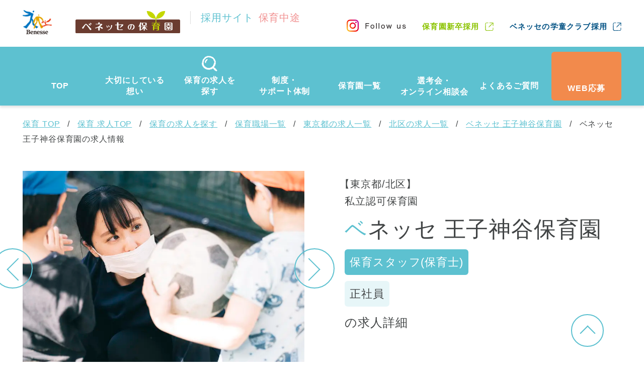

--- FILE ---
content_type: text/html; charset=utf-8
request_url: https://hoiku.benesse-style-care.co.jp/saiyo/jobs/30003003000575/
body_size: 11870
content:
<!DOCTYPE html>
<html lang="ja">
  <head>
    <meta charset="utf-8" />
    <meta name="viewport" content="width=device-width initial-scale=1.0" />
    <meta name="format-detection" content="telephone=no" />
    <link rel="canonical" href="https://hoiku.benesse-style-care.co.jp/saiyo/jobs/30003003000575/" />
    <link rel="shortcut icon" href="/resources/images/favicon.ico" type="image/vnd.microsoft.icon" />
    <link rel="apple-touch-icon-precomposed" href="/resources/images/webclip.png" />
    <meta name="application-name" content="ベネッセスタイルケア" />
    <meta name="msapplication-square70x70logo" content="/resources/images/small.jpg" />
    <meta name="msapplication-square150x150logo" content="/resources/images/medium.jpg" />
    <meta name="msapplication-square310x310logo" content="/resources/images/large.jpg" />
    <meta name="msapplication-TileColor" content="#fff" />
    <title>ベネッセ 王子神谷保育園（北区）の求人・募集情報｜ベネッセスタイルケア 保育士・保育関連スタッフ求人</title>
    <meta content="ベネッセ 王子神谷保育園の求人情報を紹介中。施設へのアクセスの他、募集中の職種、給与、待遇などを公開中！正社員やアルバイト、パートなど条件に合わせて求人を幅広く紹介しています。保育園関連の中途採用・求人ならベネッセスタイルケア。" name="description" />
    <meta content="ベネッセ,保育士,求人,中途採用,保育園,調理師,栄養士,看護師,募集要項" name="keywords" />
    <script type="application/ld+json">
      {"@context":"http://schema.org/","@type":"JobPosting","datePosted":"2024-10-01","description":"\u003cp\u003e\n  【来年4月入社も歓迎♪】複数担任制、休憩室完備、エプロン貸与\n\u003c/p\u003e\n\u003cp\u003e\n  ------------------------------------------------\u003cbr /\u003e■　職種\u003cbr /\u003e------------------------------------------------\n\u003c/p\u003e\n\u003cp\u003e\n  保育スタッフ(保育士)\n\u003c/p\u003e\n\u003cp\u003e\n  ------------------------------------------------\u003cbr /\u003e■　雇用形態\u003cbr /\u003e------------------------------------------------\n\u003c/p\u003e\n\u003cp\u003e\n  正社員\n\u003c/p\u003e\n\u003cp\u003e\n  ------------------------------------------------\u003cbr /\u003e■　仕事内容\u003cbr /\u003e------------------------------------------------\n\u003c/p\u003e\n\u003cp\u003e\n  クラス担任またはフリーとして保育に携わっていただきます。子どもたちが落ち着いて毎日を過ごせるための環境づくり、子育てのパートナーとしての保護者支援、発達に合った自発的な遊びの援助、楽しく食べられる食事への工夫、安全・衛生を大切に、子どもたち・保護者一人ひとりに寄り添う保育や保護者支援を実践しています。\n\u003c/p\u003e\n\u003cp\u003e\n  ------------------------------------------------\u003cbr /\u003e■　勤務先\u003cbr /\u003e------------------------------------------------\n\u003c/p\u003e\n\u003cp\u003e\n  ベネッセ 王子神谷保育園\u003cbr /\u003e私立認可保育園\u003cbr /\u003e東京都北区王子5-1-70\n\u003c/p\u003e\n\u003cp\u003e\n  ------------------------------------------------\u003cbr /\u003e■　給与\u003cbr /\u003e------------------------------------------------\n\u003c/p\u003e\n\u003cp\u003e\n  月給：280,000円～313,000円（各種手当含む）\u003cbr\u003e\u003cbr\u003e【年収例】入社1年目　約416万円（月収約34.7万円）\u003cbr\u003e【年収例】入社5年目　約469万円（月収約39.1万円）\u003cbr\u003e※年収=月給+賞与3ヶ月+残業代（平均10時間/月含）\u003cbr\u003e※5年目は1等級から3等級へ昇格を想定\u003cbr\u003e※各種手当の内、職務分野別リーダー手当10,000円については、2024年度より保育士等キャリアアップ研修を1分野以上（15時間以上）修了し、修了証をご提出いただくことが支給条件となります。\n\u003c/p\u003e\n\u003cp\u003e\n  ------------------------------------------------\u003cbr /\u003e■　勤務時間\u003cbr /\u003e------------------------------------------------\n\u003c/p\u003e\n\u003cp\u003e開園時間内で実働8時間\n\u003c/p\u003e\n\u003cp\u003e\n  ------------------------------------------------\u003cbr /\u003e■　勤務日数\u003cbr /\u003e------------------------------------------------\n\u003c/p\u003e\n\u003cp\u003e\n  週5日\n\u003c/p\u003e\n\u003cp\u003e\n  ------------------------------------------------\u003cbr /\u003e■　休日 / 休暇\u003cbr /\u003e------------------------------------------------\n\u003c/p\u003e\n\u003cp\u003e\n  土・日・祝／週休2日制※土曜はシフトにより出勤あり(月に1～2回程度、振替休暇あり)\n\u003c/p\u003e\n\u003cp\u003e\n  ------------------------------------------------\u003cbr /\u003e■　福利厚生\u003cbr /\u003e------------------------------------------------\n\u003c/p\u003e\n\u003cp\u003e\n  社会保険完備、進研ゼミ3割引制度、産前産後休暇、 育児支援制度(保育手当・時短制度・休職制度)、介護時短制度・介護休職制度、 ベネッセグループ共済会(医療費補助、各種レジャー施設・宿泊施設の利用割引など)、 各種研修制度あり、 65歳定年制、遠方の方は社宅制度あり（規定あり）\u003cbr\u003e【社宅制度利用で家賃１万円！さらに引越支度金10万円支給】\n\u003c/p\u003e\n\u003cp\u003e\n  ------------------------------------------------\u003cbr /\u003e■　待遇\u003cbr /\u003e------------------------------------------------\n\u003c/p\u003e\n\u003cp\u003e\n  昇給、賞与(年2回/計3ヶ月※夏季1ヶ月・冬季2ヶ月)、交通費規定内支給、退職金制度\u003cbr\u003e\u003cbr\u003e※受動喫煙対策により、敷地内は禁煙としております。\n\u003c/p\u003e\n\u003cp\u003e\n  ------------------------------------------------\u003cbr /\u003e■　必要資格\u003cbr /\u003e------------------------------------------------\n\u003c/p\u003e\n\u003cp\u003e\n  ・保育士\u003cbr /\u003e \n  \u003cp\u003e\n    \n  \u003c/p\u003e\n\u003c/p\u003e","hiringOrganization":{"@type":"Organization","name":"ベネッセ 王子神谷保育園","sameAs":"https://www.benesse-style-care.co.jp/saiyo/","logo":"https://saiyo.benesse-style-care.co.jp/kaigo/lp/sb_img/googleforjobs.png"},"jobLocation":{"@type":"Place","address":{"@type":"PostalAddress","streetAddress":"王子5-1-70","addressLocality":"北区","addressRegion":"東京都","postalCode":"","addressCountry":"JP"}},"title":"保育スタッフ(保育士)","employmentType":"FULL_TIME","identifier":{"@type":"PropertyValue","name":"ベネッセ 王子神谷保育園","value":"30003003000575"}}
    </script><meta name="csrf-param" content="authenticity_token" />
    <meta name="csrf-token" content="f8hIURSwYWZm-MpNNXGeYWqSIrGmAgJOpQnkHKHezVICmQ592DMpm5F2tQ59qgWEMkoGl8kagGBQiksM2DwWjQ" /><meta name="csp-nonce" content="d9686741e887d3bf86e990bb9938949b" /><link rel="stylesheet" href="/assets/recruit-053cd66dedfcf518f242a30f09fa30915afa83792e92c9c1a9ecfab41c2846c5.css" media="all" /><script src="/assets/recruit-15bc9ef9927cbe4c05891512a45f35867b698d0af7d0d04973c9fb95583ab11e.js" defer="defer"></script><!-- Google Tag Manager -->
    <script nonce='d9686741e887d3bf86e990bb9938949b'>(function(w,d,s,l,i){w[l]=w[l]||[];w[l].push({'gtm.start':
    new Date().getTime(),event:'gtm.js'});var f=d.getElementsByTagName(s)[0],
    j=d.createElement(s),dl=l!='dataLayer'?'&l='+l:'';j.async=true;j.src=
    'https://www.googletagmanager.com/gtm.js?id='+i+dl;var n=d.querySelector('[nonce]');
    n&&j.setAttribute('nonce',n.nonce||n.getAttribute('nonce'));f.parentNode.insertBefore(j,f);
    })(window,document,'script','dataLayer','GTM-MR79ZW');</script>
    <!-- End Google Tag Manager -->
    
  </head>
  <body>
    <!-- Google Tag Manager (noscript) -->
    <noscript><iframe src="https://www.googletagmanager.com/ns.html?id=GTM-MR79ZW"
    height="0" width="0" style="display:none;visibility:hidden"></iframe></noscript>
    <!-- End Google Tag Manager (noscript) -->
    
    <script type="application/ld+json">
      {"@context":"https://schema.org","@type":"BreadcrumbList","itemListElement":[{"@type":"ListItem","position":1,"name":"保育 TOP","item":"https://hoiku.benesse-style-care.co.jp/"},{"@type":"ListItem","position":2,"name":"保育 求人TOP","item":"https://hoiku.benesse-style-care.co.jp/saiyo/"},{"@type":"ListItem","position":3,"name":"保育の求人を探す","item":"https://hoiku.benesse-style-care.co.jp/saiyo/jobs/"},{"@type":"ListItem","position":4,"name":"保育職場一覧","item":"https://hoiku.benesse-style-care.co.jp/saiyo/facilities/"},{"@type":"ListItem","position":5,"name":"東京都の求人一覧","item":"https://hoiku.benesse-style-care.co.jp/saiyo/jobs/search/area_tokyo/"},{"@type":"ListItem","position":6,"name":"北区の求人一覧","item":"https://hoiku.benesse-style-care.co.jp/saiyo/jobs/search/area_tokyo/kita/"},{"@type":"ListItem","position":7,"name":"ベネッセ 王子神谷保育園","item":"https://hoiku.benesse-style-care.co.jphttps://hoiku.benesse-style-care.co.jp/saiyo/facilities/area_tokyo/kita/h-ojikamiya/"},{"@type":"ListItem","position":8,"name":"ベネッセ 王子神谷保育園の求人情報"}]}
    </script><script>
      var JOB_SEARCH = {};
      JOB_SEARCH.prefectures = [{"id":13,"name":"東京都"},{"id":14,"name":"神奈川県"},{"id":12,"name":"千葉県"},{"id":11,"name":"埼玉県"},{"id":28,"name":"兵庫県"}];
      JOB_SEARCH.cities = [{"id":1,"prefecture_id":11,"name":"朝霞市"},{"id":3,"prefecture_id":12,"name":"浦安市"},{"id":4,"prefecture_id":13,"name":"中央区"},{"id":5,"prefecture_id":13,"name":"港区"},{"id":6,"prefecture_id":13,"name":"文京区"},{"id":7,"prefecture_id":13,"name":"墨田区"},{"id":8,"prefecture_id":13,"name":"品川区"},{"id":9,"prefecture_id":13,"name":"大田区"},{"id":10,"prefecture_id":13,"name":"世田谷区"},{"id":11,"prefecture_id":13,"name":"渋谷区"},{"id":12,"prefecture_id":13,"name":"杉並区"},{"id":13,"prefecture_id":13,"name":"板橋区"},{"id":14,"prefecture_id":13,"name":"練馬区"},{"id":15,"prefecture_id":13,"name":"足立区"},{"id":16,"prefecture_id":13,"name":"葛飾区"},{"id":17,"prefecture_id":13,"name":"三鷹市"},{"id":18,"prefecture_id":13,"name":"調布市"},{"id":19,"prefecture_id":13,"name":"国分寺市"},{"id":20,"prefecture_id":13,"name":"狛江市"},{"id":22,"prefecture_id":14,"name":"横浜市"},{"id":23,"prefecture_id":14,"name":"川崎市"},{"id":24,"prefecture_id":14,"name":"横須賀市"},{"id":26,"prefecture_id":28,"name":"神戸市"},{"id":27,"prefecture_id":13,"name":"北区"},{"id":28,"prefecture_id":13,"name":"千代田区"},{"id":29,"prefecture_id":13,"name":"豊島区"},{"id":30,"prefecture_id":28,"name":"芦屋市"},{"id":31,"prefecture_id":13,"name":"江東区"},{"id":32,"prefecture_id":13,"name":"町田市"},{"id":38,"prefecture_id":13,"name":"江戸川区"}];
      JOB_SEARCH.occupations = [{"id":1,"display_name":"保育スタッフ(保育士)"},{"id":4,"display_name":"園長"},{"id":2,"display_name":"保育アシスタント(無資格)"},{"id":8,"display_name":"調理スタッフ(調理師・栄養士)"},{"id":7,"display_name":"看護スタッフ(看護師)"},{"id":6,"display_name":"事務スタッフ"},{"id":9,"display_name":"用務スタッフ"}];
      JOB_SEARCH.employmentTypes = [{"id":1,"display_name":"正社員"},{"id":2,"display_name":"契約社員"},{"id":3,"display_name":"パート・アルバイト"}];
      JOB_SEARCH.popularConditions = [{"id":1,"display_name":"新着"},{"id":2,"display_name":"オープニング"},{"id":3,"display_name":"無資格"},{"id":4,"display_name":"未経験・ブランクOK"},{"id":5,"display_name":"駅近"},{"id":6,"display_name":"社宅あり"},{"id":7,"display_name":"平日のみOK"}];
    </script>
    <div id="pagetop"></div>
    <header class="m__header l__wrapper">
      <div class="m__header__pc-section l__inner">
        <div class="top-section">
          <ul class="logo-block">
            <li>
              <a class="benesse" href="https://www.benesse.co.jp/" target="_blank"><img src="/resources/images/brand/header/logo_benesse.png" alt="Benesse" /></a>
            </li>
            <li>
              <div class="hoiku">
                <a href="/" target="_blank"><img src="/resources/images/brand/header/logo_hoiku.svg" alt="ベネッセの保育園" /></a>
                <div class="text">
                  <a href="/saiyo/">採用サイト<span>保育中途</span></a>
                </div>
              </div>
            </li>
          </ul>
          <ul class="link-contents">
            <li>
              <a class="instagram" href="https://www.instagram.com/benesse_hoiku/" target="_blank"><img src="/resources/images/saiyo/header/logo_instagram.png" alt="Follow us" /></a>
            </li>
            <li>
              <a class="hoiku-new_graduate" href="/saiyo/new_graduate/" target="_blank">保育園新卒採用</a>
            </li>
            <li>
              <a class="gakudou" href="https://gakudou.benesse-style-care.co.jp/saiyo/" target="_blank">ベネッセの学童クラブ採用</a>
            </li>
          </ul>
        </div>
        <div class="bottom-section">
          <div class="menu-contents">
            <ul class="menu-list">
              <li class="sub-menu-link">
                <span>
                  <div class="icon">
                    <img src="/resources/images/saiyo/icon/icon_home_white.svg" width="39" />
                  </div>
                  <p class="text">
                    TOP
                  </p>
                </span>
                <div class="sub-menu">
                  <ul class="list">
                    <li>
                      <a href="/saiyo/">保育中途</a>
                    </li>
                    <li>
                      <a href="/saiyo/new_graduate/">保育新卒</a>
                    </li>
                  </ul>
                </div>
              </li>
              <li class="sub-menu-link">
                <span>
                  <div class="icon">
                    <img src="/resources/images/saiyo/icon/icon_heart_white.svg" width="27" />
                  </div>
                  <p class="text">
                    大切にしている<br />想い
                  </p>
                </span>
                <div class="sub-menu">
                  <ul class="list">
                    <li>
                      <a href="/saiyo/message/">保育・学童事業責任者メッセージ</a>
                    </li>
                    <li>
                      <a href="/saiyo/philosophy/">私たちの想い</a>
                    </li>
                    <li>
                      <a href="/saiyo/philosophy/principal/">保育のこころ</a>
                    </li>
                    <li>
                      <a href="/saiyo/method/">保育者のかかわり方</a>
                    </li>
                    <li>
                      <a href="/saiyo/interview/">スタッフインタビュー</a>
                    </li>
                  </ul>
                </div>
              </li>
              <li>
                <a href="/saiyo/jobs/">
                  <div class="icon">
                    <img src="/resources/images/saiyo/icon/icon_search_handwrite.svg" width="31" />
                  </div>
                  <p class="text">
                    保育の求人を<br />探す
                  </p>
                </a>
              </li>
              <li class="sub-menu-link">
                <span>
                  <div class="icon">
                    <img src="/resources/images/saiyo/icon/icon_handshake_white.svg" width="52" />
                  </div>
                  <p class="text">
                    制度・<br />サポート体制
                  </p>
                </span>
                <div class="sub-menu">
                  <ul class="list">
                    <li>
                      <a href="/saiyo/wages/">人事制度と給与</a>
                    </li>
                    <li>
                      <a href="/saiyo/system/">等級制度と評価制度</a>
                    </li>
                    <li>
                      <a href="/saiyo/training/">キャリアプランサポート</a>
                    </li>
                    <li>
                      <a href="/saiyo/careerup_kensyu/">保育士等キャリアアップ研修と役割について</a>
                    </li>
                    <li>
                      <a href="/saiyo/support/">研修制度</a>
                    </li>
                    <li>
                      <a href="/saiyo/welfare-program/">福利厚生</a>
                    </li>
                  </ul>
                </div>
              </li>
              <li>
                <a href="/saiyo/facilities/">
                  <div class="icon">
                    <img src="/resources/images/saiyo/icon/icon_facility_white.svg" width="43" />
                  </div>
                  <p class="text">
                    保育園一覧
                  </p>
                </a>
              </li>
              <li>
                <a href="/saiyo/seminars/">
                  <div class="icon">
                    <img src="/resources/images/saiyo/icon/icon_seminar_white.svg" width="36" />
                  </div>
                  <p class="text">
                    選考会・<br />オンライン相談会
                  </p>
                </a>
              </li>
              <li>
                <a href="/saiyo/faq/">
                  <div class="icon">
                    <img src="/resources/images/saiyo/icon/icon_faq_white.svg" width="39" />
                  </div>
                  <p class="text">
                    よくあるご質問
                  </p>
                </a>
              </li>
              <li>
                <a href="https://www.benesse-style-care.co.jp/entry/saiyo/hoiku/entry" target="_blank">
                  <div class="icon">
                    <img src="/resources/images/saiyo/icon/icon_document02_white.svg" width="28" />
                  </div>
                  <p class="text">
                    WEB応募
                  </p>
                </a>
              </li>
            </ul>
          </div>
        </div>
      </div>
      <div class="m__header__sp-section">
        <ul class="logo-block">
          <li>
            <a class="benesse" href="https://www.benesse.co.jp/" target="_blank"><img src="/resources/images/brand/header/logo_benesse.png" alt="Benesse" /></a>
          </li>
          <li>
            <div class="hoiku">
              <a href="/" target="_blank"><img src="/resources/images/brand/header/logo_hoiku.svg" alt="ベネッセの保育園" /></a>
              <div class="text">
                <a href="/saiyo/">採用サイト<span>保育中途</span></a>
              </div>
            </div>
          </li>
        </ul>
        <div class="menu-contents">
          <ul>
            <li class="header-search" data-header="header-search">
              <div class="icon"></div>
              <div class="text">
                <span class="close">求人を<br />探す</span><span class="open">閉じる</span>
              </div>
            </li>
            <li class="hoiku-new_graduate">
              <a href="/saiyo/new_graduate/" target="_blank">新卒<br />採用</a>
            </li>
            <li class="menu" data-header="header-menu">
              <div class="icon">
                <span></span>
              </div>
              <div class="text">
                <span></span>
              </div>
            </li>
          </ul>
        </div>
      </div>
      <div class="m__header__sp-search-block m__modal__wrap js__modal-content" id="header-search">
        <div class="m__modal__inner">
          <div class="m__search__research-block">
            <div class="m__search__research-contents-block">
              <div id="js-header-job-search"></div>
            </div>
          </div>
        </div>
      </div>
      <div class="m__header__sp-menu-block" id="header-menu">
        <div class="inner-block">
          <div class="menu-list t__bg-light-blue">
            <div class="web-entry-btn">
              <a href="https://www.benesse-style-care.co.jp/entry/saiyo/hoiku/entry" target="_blank">WEBから応募する</a>
            </div>
            <ul>
              <li class="sub-menu-wrap">
                <span class="header js__accordion-trigger open">TOP</span>
                <ul class="sub-menu sub-menu--open">
                  <li>
                    <a href="/saiyo/">保育中途</a>
                  </li>
                  <li>
                    <a href="/saiyo/new_graduate/">保育新卒</a>
                  </li>
                </ul>
              </li>
              <li class="sub-menu-wrap">
                <span class="header js__accordion-trigger">大切にしている想い</span>
                <ul class="sub-menu">
                  <li>
                    <a href="/saiyo/message/">保育・学童事業責任者メッセージ</a>
                  </li>
                  <li>
                    <a href="/saiyo/philosophy/">私たちの想い</a>
                  </li>
                  <li>
                    <a href="/saiyo/philosophy/principal/">保育のこころ</a>
                  </li>
                  <li>
                    <a href="/saiyo/method/">保育者のかかわり方</a>
                  </li>
                  <li>
                    <a href="/saiyo/interview/">スタッフインタビュー</a>
                  </li>
                </ul>
              </li>
              <li>
                <a href="/saiyo/jobs/">保育の求人を探す</a>
              </li>
              <li class="sub-menu-wrap">
                <span class="header js__accordion-trigger">制度・サポート体制</span>
                <ul class="sub-menu">
                  <li>
                    <a href="/saiyo/wages/">人事制度と給与</a>
                  </li>
                  <li>
                    <a href="/saiyo/system/">等級制度と評価制度</a>
                  </li>
                  <li>
                    <a href="/saiyo/training/">キャリアプランサポート</a>
                  </li>
                  <li>
                    <a href="/saiyo/careerup_kensyu/">保育士等キャリアアップ研修と役割について</a>
                  </li>
                  <li>
                    <a href="/saiyo/support/">研修制度</a>
                  </li>
                  <li>
                    <a href="/saiyo/welfare-program/">福利厚生</a>
                  </li>
                </ul>
              </li>
              <li>
                <a href="/saiyo/facilities/">保育園一覧</a>
              </li>
              <li>
                <a href="/saiyo/seminars/">選考会・オンライン相談会</a>
              </li>
              <li>
                <a href="/saiyo/faq/">よくあるご質問</a>
              </li>
              <li>
                <a href="https://www.benesse-style-care.co.jp/entry/inquiry/service/entry?service_type=3" target="_blank">お問い合わせ</a>
              </li>
            </ul>
          </div>
          <ul class="header-other-link">
            <li class="gakudou">
              <a href="https://gakudou.benesse-style-care.co.jp/saiyo/" target="_blank">ベネッセの学童クラブ採用</a>
            </li>
            <li class="instagram">
              <a href="https://www.instagram.com/benesse_hoiku/" target="_blank"><img src="/resources/images/saiyo/header/logo_instagram_sp.png" alt="Follow us" /></a>
            </li>
          </ul>
        </div>
      </div>
    </header><div class="l__wrapper">
      <div class="l__inner">
        <ol class="m__common__breadcrumb m__common__breadcrumb--pc pc-pt20 pc-pb20">
          <li>
            <a href="/">保育 TOP</a>
          </li>
          <li>
            <a href="/saiyo/">保育 求人TOP</a>
          </li>
          <li>
            <a href="/saiyo/jobs/">保育の求人を探す</a>
          </li>
          <li>
            <a href="/saiyo/facilities/">保育職場一覧</a>
          </li>
          <li>
            <a href="/saiyo/jobs/search/area_tokyo/">東京都の求人一覧</a>
          </li>
          <li>
            <a href="/saiyo/jobs/search/area_tokyo/kita/">北区の求人一覧</a>
          </li>
          <li>
            <a href="https://hoiku.benesse-style-care.co.jp/saiyo/facilities/area_tokyo/kita/h-ojikamiya/">ベネッセ 王子神谷保育園</a>
          </li>
          <li>
            ベネッセ 王子神谷保育園の求人情報
          </li>
        </ol>
      </div>
    </div>
    <div class="l__wrapper">
      <div class="l__inner">
        <div class="m__recruit__facility-top pc-mt30">
          <div class="m__carousel m__carousel__recruit-detail">
            <div class="swiper-wrapper">
              <div class="swiper-slide">
                <picture><source srcset="/uploads/67cc7e7fa84f141880accb6c5a6a2d8e.webp" type="image/webp" /><img src="/uploads/9bf1fbb5a577281748a53758fa314808.jpg" alt="ベネッセ 王子神谷保育園" /></picture>
              </div>
              <div class="swiper-slide">
                <picture><source srcset="/uploads/64871da55c0e73586a255c900d5c8906.webp" type="image/webp" /><img src="/uploads/7591f0952a1873c8432a23b4de7bc360.jpg" alt="ベネッセ 王子神谷保育園" /></picture>
              </div>
              <div class="swiper-slide">
                <picture><source srcset="/uploads/f242cfd1852e8b88db937dfe5be7d63d.webp" type="image/webp" /><img src="/uploads/b9bc4da13157f71394208b0945270198.jpg" alt="ベネッセ 王子神谷保育園" /></picture>
              </div>
              <div class="swiper-slide">
                <picture><source srcset="/uploads/85adb882e0ca9120bc18f2f6ccd687f7.webp" type="image/webp" /><img src="/uploads/8af61c427384e2665fabdc54042de561.jpg" alt="ベネッセ 王子神谷保育園" /></picture>
              </div>
              <div class="swiper-slide">
                <picture><source srcset="/uploads/3a72d6f6e8698e34343d9804414a7772.webp" type="image/webp" /><img src="/uploads/714366ca0943570b15d721c5c5a0f4d8.jpg" alt="ベネッセ 王子神谷保育園" /></picture>
              </div>
              <div class="swiper-slide">
                <picture><source srcset="/uploads/57dfae1bfa6280d442f52ea456caf461.webp" type="image/webp" /><img src="/uploads/d81664281654123d763ffa47a4497484.jpg" alt="ベネッセ 王子神谷保育園" /></picture>
              </div>
              <div class="swiper-slide">
                <picture><source srcset="/uploads/fec076b97c3c839767f212283ed70da5.webp" type="image/webp" /><img src="/uploads/a3594410e98f0d295156c9010cb3f27e.jpg" alt="ベネッセ 王子神谷保育園" /></picture>
              </div>
              <div class="swiper-slide">
                <picture><source srcset="/uploads/f5456a6f844928c9f0607866c5b63521.webp" type="image/webp" /><img src="/uploads/345412faa9abc1bc982bc74a54eedebe.jpg" alt="ベネッセ 王子神谷保育園" /></picture>
              </div>
              <div class="swiper-slide">
                <picture><source srcset="/uploads/d04ed9eb52e7c4e27901215134a3a01a.webp" type="image/webp" /><img src="/uploads/929bdd76d22e89b3ed35a85f03181d53.jpg" alt="ベネッセ 王子神谷保育園" /></picture>
              </div>
              <div class="swiper-slide">
                <picture><source srcset="/uploads/d0fbee00817ad4f9d08ce5561fde4e2c.webp" type="image/webp" /><img src="/uploads/c23dd4c6c3df3424531dd977f2c4bec9.jpg" alt="ベネッセ 王子神谷保育園" /></picture>
              </div>
            </div>
            <div class="swiper-button-prev"></div>
            <div class="swiper-button-next"></div>
            <div class="swiper-pagination"></div>
          </div>
          <div class="facility-detail">
            <span class="facility-area">【東京都/北区】</span><span class="facility-type">私立認可保育園</span>
            <h1 class="facility-name">
              <span class="name">ベネッセ 王子神谷保育園</span>
              <div class="type-tag">
                <span class="type">保育スタッフ(保育士)</span>
              </div>
              <div class="style-tag">
                <span class="style">正社員</span>
              </div>
              <span class="text01">の求人詳細</span>
            </h1>
          </div>
        </div>
      </div>
    </div>
    <div class="l__wrapper t__bg-blue pc-pt60 sp-pt30 pc-pb50 sp-pb20">
      <div class="l__inner">
        <div class="m__recruit__introduce pc-mb10">
          <dl>
            <dt>
              <span class="place">場所</span>
            </dt>
            <dd>
              東京都北区王子5-1-70
              <p class="train">
                ■電車・徒歩の場合■
                東京メトロ南北線「王子神谷駅」徒歩4分
                JR京浜東北線「東十条駅」徒歩8分
              </p>
            </dd>
          </dl>
          <dl>
            <dt>
              <span class="supply">給与</span>
            </dt>
            <dd>
              月給：280,000円～313,000円<br>★賞与は年2回（基本給×3ヶ月分）<br>★定期昇給（評価による）や等級制度による基本給アップの仕組みあり
            </dd>
          </dl>
          <dl>
            <dt>
              <span class="tag">タグ</span>
            </dt>
            <dd>
              <ul class="m__common__tag-list">
                <li>
                  未経験・ブランクOK
                </li>
                <li>
                  駅近
                </li>
                <li>
                  社宅あり
                </li>
              </ul>
            </dd>
          </dl>
        </div>
      </div>
    </div>
    <div class="l__wrapper t__bg-blue t__bg-blue--sp-image pc-pb50 pc-pb25 sp-pt20 sp-pb20">
      <div class="l__inner">
        <div class="m__common__btn-and-tell m__common__btn-and-tell--border">
          <div class="web-entry-btn m__btn__red m__btn__icon m__btn__link">
            <a href="https://www.benesse-style-care.co.jp/entry/saiyo/hoiku/entry?job_code=30003003000575" target="_blank">WEBから応募する</a>
          </div>
          <div class="m__common__tel01">
            <p class="pc-text pc">
              電話で応募する
            </p>
            <div class="telnumber-box">
              <a class="telnumber link" href="tel:0120-311-877"><span class="number pc">0120-311-877</span><span class="text sp">電話で応募する</span>
                <p class="sp">
                  受付時間：10:00～18:30（土日祝含む）
                </p>
              </a>
              <p class="pc">
                受付時間：10:00～18:30（土日祝含む）
              </p>
            </div>
          </div>
        </div>
      </div>
    </div>
    <section class="l__wrapper pc-pb140 sp-pb70">
      <div class="l__inner">
        <h2 class="m__facilities__appeal-text">
          【来年4月入社も歓迎♪】複数担任制、休憩室完備、エプロン貸与
        </h2>
        <div class="m__btn__link m__btn__border-link pc-mt60 sp-mt30 sp-mb10 m__center">
          <a href="/saiyo/facilities/area_tokyo/kita/h-ojikamiya/" target="_blank">この職場の情報を詳しく見る</a>
        </div>
      </div>
    </section>
    <section class="l__wrapper t__bg-blue sp-pt0" id="js__float-start-point">
      <h2 class="m__title__lv2 m__title__lv2--center m__title__lv2--accent-line m__title__lv2--half-line">
        求人内容
      </h2>
      <div class="l__inner">
        <div class="m__common__inner-link m__common__inner-link--sp-two-column pc-mt40">
          <ul>
            <li>
              <a href="#section1">基本情報</a>
            </li>
            <li>
              <a href="#section2">給与</a>
            </li>
            <li>
              <a href="#section3">勤務時間</a>
            </li>
            <li>
              <a href="#section4">福利厚生</a>
            </li>
            <li>
              <a href="#section5">必要資格</a>
            </li>
          </ul>
        </div>
      </div>
      <div class="l__wrapper pc-pt80 pc-pb100 sp-pt40 sp-pb40">
        <div class="l__inner">
          <section id="section1" class="m__recruit__information m__recruit__information--list">
            <h3 class="m__title__lv2 m__title__lv2--underline pc-mb30">
              基本情報
            </h3>
            <div class="m__recruit__introduce">
              <div class="basic-info">
                <dl>
                  <dt>
                    職業<br />雇用形態
                  </dt>
                  <dd>
                    保育スタッフ(保育士)<br />正社員
                  </dd>
                </dl>
                <dl>
                  <dt>
                    勤務先
                  </dt>
                  <dd>
                    ベネッセ 王子神谷保育園
                    <div class="address">
                      東京都北区王子5-1-70
                    </div>
                    <div class="access">
                      ■電車・徒歩の場合■
                      東京メトロ南北線「王子神谷駅」徒歩4分
                      JR京浜東北線「東十条駅」徒歩8分
                    </div>
                  </dd>
                </dl>
                <dl>
                  <dt>
                    仕事内容
                  </dt>
                  <dd>
                    クラス担任またはフリーとして保育に携わっていただきます。子どもたちが落ち着いて毎日を過ごせるための環境づくり、子育てのパートナーとしての保護者支援、発達に合った自発的な遊びの援助、楽しく食べられる食事への工夫、安全・衛生を大切に、子どもたち・保護者一人ひとりに寄り添う保育や保護者支援を実践しています。
                  </dd>
                </dl>
              </div>
            </div>
          </section>
          <div class="m__facilities__update-date">
            最終更新日：2025/12/31
          </div>
          <section id="section2" class="m__recruit__information">
            <h3 class="m__title__lv2 m__title__lv2--underline pc-mb30">
              給与
            </h3>
            <ul class="m__recruit__salary-list">
              <li>
                月給：280,000円～313,000円（各種手当含む）<br><br>【年収例】入社1年目　約416万円（月収約34.7万円）<br>【年収例】入社5年目　約469万円（月収約39.1万円）<br>※年収=月給+賞与3ヶ月+残業代（平均10時間/月含）<br>※5年目は1等級から3等級へ昇格を想定
              </li>
              <li>
                ※各種手当の内、職務分野別リーダー手当10,000円については、2024年度より保育士等キャリアアップ研修を1分野以上（15時間以上）修了し、修了証をご提出いただくことが支給条件となります。
              </li>
            </ul>
            <div class="m__btn__link m__btn__border-link pc-mt40 sp-mt20 sp-mb10 m__center">
              <a href="/saiyo/wages/" target="_blank">給与制度を見る</a>
            </div>
          </section>
          <section id="section3" class="m__recruit__information">
            <h3 class="m__title__lv2 m__title__lv2--underline pc-mb30 sp-mb15">
              勤務時間
            </h3>
            <p>
              開園時間内で実働8時間
            </p>
            <div class="m__title__lv3-2 m__title__lv3-2--left-border pc-mt30 pc-mb20 sp-mt10 sp-mb10">
              勤務日数
            </div>
            <p>
              週5日
            </p>
            <div class="m__title__lv3-2 m__title__lv3-2--left-border pc-mt30 pc-mb20 sp-mt10 sp-mb10">
              休日 / 休暇
            </div>
            <p>
              土・日・祝／週休2日制※土曜はシフトにより出勤あり(月に1～2回程度、振替休暇あり)
            </p>
          </section>
          <section id="section4" class="m__recruit__information">
            <h3 class="m__title__lv2 m__title__lv2--underline pc-mb30 sp-mb15">
              福利厚生
            </h3>
            <p>
              社会保険完備、進研ゼミ3割引制度、産前産後休暇、 育児支援制度(保育手当・時短制度・休職制度)、介護時短制度・介護休職制度、 ベネッセグループ共済会(医療費補助、各種レジャー施設・宿泊施設の利用割引など)、 各種研修制度あり、 65歳定年制、遠方の方は社宅制度あり（規定あり）
              【社宅制度利用で家賃１万円！さらに引越支度金10万円支給】
            </p>
            <div class="m__title__lv3-2 m__title__lv3-2--left-border pc-mt30 pc-mb20 sp-mt20 sp-mb10">
              待遇
            </div>
            <p>
              昇給、賞与(年2回/計3ヶ月※夏季1ヶ月・冬季2ヶ月)、交通費規定内支給、退職金制度
              
              ※受動喫煙対策により、敷地内は禁煙としております。
            </p>
            <div class="m__btn__link m__btn__border-link pc-mt40 sp-mt20 sp-mb10 m__center">
              <a href="/saiyo/welfare-program/" target="_blank">福利厚生を見る</a>
            </div>
          </section>
          <section id="section5" class="m__recruit__information">
            <h3 class="m__title__lv2 m__title__lv2--underline pc-mb30 sp-mb15">
              必要資格
            </h3>
            <ul class="m__common__default-list">
              <li>
                保育士
              </li>
            </ul>
            
          </section>
        </div>
      </div>
    </section>
    <section class="l__wrapper pc-pt80 pc-pb80 sp-pt40 sp-pb40">
      <div class="l__inner m__common__flex--pc m__common__flex--space-between">
        <div class="m__common__banner m__common__banner--interview">
          <a href="/saiyo/interview/"><picture><source srcset="/resources/images/saiyo/banner/img_interview_banner_sp.jpg" media="(max-width: 736px)" /><img src="/resources/images/saiyo/banner/img_interview_banner.jpg" alt="スタッフインタビュー 詳しくはこちら" /></picture><span class="icon"><img src="/resources/images/saiyo/icon/icon_arrow_right.svg" alt="" /></span></a>
        </div>
        <div class="m__common__banner m__common__banner--seminar">
          <a href="/saiyo/seminars/"><picture><source srcset="/resources/images/saiyo/banner/img_seminar_banner_sp02.jpg" media="(max-width: 736px)" /><img src="/resources/images/saiyo/banner/img_seminar_banner02.jpg" alt="選考会・オンライン相談会" /></picture><span class="icon"><img src="/resources/images/saiyo/icon/icon_arrow_right.svg" alt="" /></span></a>
        </div>
      </div>
    </section>
    <section class="l__wrapper t__bg-blue pc-pt70 pc-pb50 sp-pt35">
      <div class="l__inner">
        <h3 class="m__title__lv2 m__title__lv2--underline pc-mb30 sp-mb20">
          応募から選考までの流れ
        </h3>
        <div class="m__recruit__apply-flow m__recruit__apply-flow--number5 pc-mt65">
          <ul>
            <li>
              <div class="icon">
                <div class="number">
                  01
                </div>
                <div class="image">
                  <img class="apply" alt="応募" src="/resources//images/saiyo/recruit/img_recruit_flow_apply.svg" />
                </div>
              </div>
              <div class="text">
                <div class="title">
                  応募
                </div>
                <p>
                  当WEBサイト､またはお電話でご応募ください。なお、職種によっては「書類選考」をご案内する場合がございます。
                </p>
              </div>
            </li>
            <li>
              <div class="icon">
                <div class="number">
                  02
                </div>
                <div class="image">
                  <img class="session" alt="説明会＆面接会" src="/resources//images/saiyo/recruit/img_recruit_flow_session.svg" />
                </div>
              </div>
              <div class="text">
                <div class="title">
                  選考会
                </div>
                <p>
                  選考会までに、下記「説明会動画」より応募職種の動画をご視聴をお願い致します。<br />当日は処遇についてのご案内をしたのち、選考を行います。
                </p>
              </div>
            </li>
            <li>
              <div class="icon">
                <div class="number">
                  03
                </div>
                <div class="image">
                  <img class="contact" alt="選考結果のご連絡" src="/resources//images/saiyo/recruit/img_recruit_flow_contact.svg" />
                </div>
              </div>
              <div class="text">
                <div class="title">
                  選考結果の<br class="pc" />ご連絡
                </div>
                <p>
                  面接日から１週間以内に電話か郵送で選考結果をご連絡いたします。
                </p>
              </div>
            </li>
            <li>
              <div class="icon">
                <div class="number">
                  04
                </div>
                <div class="image">
                  <img class="follow" alt="内定･入社までのフォロー" src="/resources//images/saiyo/recruit/img_recruit_flow_follow.svg" />
                </div>
              </div>
              <div class="text">
                <div class="title">
                  内定･入社までの<br class="pc" />フォロー
                </div>
                <p>
                  入社時期の決定､制度･社宅の手配､配属予定園での顔合わせ等を行います。
                </p>
              </div>
            </li>
            <li>
              <div class="icon">
                <div class="number">
                  05
                </div>
                <div class="image">
                  <img class="join" src="/resources//images/saiyo/recruit/img_recruit_flow_join.svg" />
                </div>
              </div>
              <div class="text">
                <div class="title">
                  ご入社
                </div>
              </div>
            </li>
          </ul>
        </div>
        <div class="m__recruit__seminar-video">
          <h4 class="title">
            説明会動画
          </h4>
          <ul class="notice-top">
            <li>
              ※動画内で一部掲載しているベネッセグループの事業説明は2023年度のものになります。
            </li>
          </ul>
          <div class="column">
            <ul class="video-list">
              <li>
                常勤保育職のかたは<a href="https://youtu.be/mDlfo71HmQg" target="_blank">こちら</a>
              </li>
              <li>
                非常勤保育職のかたは<a href="https://youtu.be/puGCu9o51Qc" target="_blank">こちら</a>
              </li>
              <li>
                常勤看護職のかたは<a href="https://youtu.be/f_xYcB7fXOg" target="_blank">こちら</a>
              </li>
              <li>
                常勤調理職のかたは<a href="https://youtu.be/yFw4CZz3AW4" target="_blank">こちら</a>
              </li>
              <li>
                非常勤調理職のかたは<a href="https://youtu.be/rOKmH01fc1I" target="_blank">こちら</a>
              </li>
              <li>
                事務職のかたは<a href="https://youtu.be/PrDgGKoQ3tc" target="_blank">こちら</a>
              </li>
            </ul>
            <ul class="notice">
              <li>
                ※「処遇」は選考会にてご説明いたします。
              </li>
            </ul>
          </div>
          <div class="column">
            <ul class="video-list">
              <li>
                契約保育職・園長職・主任職のかたは<a href="https://youtu.be/mDlfo71HmQg" target="_blank">こちら</a>
              </li>
            </ul>
            <ul class="notice">
              <li>
                ※契約保育職・園長職・主任職ご希望のかたの動画は常勤保育職のものになります。
              </li>
              <li>
                ※「業務内容」と「処遇」は選考会にてご説明します。
              </li>
            </ul>
          </div>
          <div class="column">
            <ul class="video-list">
              <li>
                用務職のかたは<a href="https://youtu.be/puGCu9o51Qc" target="_blank">こちら</a>
              </li>
            </ul>
            <ul class="notice">
              <li>
                ※用務職ご希望のかたの動画は非常勤保育職のものになります。
              </li>
              <li>
                ※「業務内容」と「処遇」は選考会にてご説明します。
              </li>
            </ul>
          </div>
        </div>
        <div class="pc-mt40 sp-mt20 sp-pb40 m__center">
          <div class="m__btn__link m__btn__border-link">
            <a href="/saiyo/facilities/area_tokyo/kita/h-ojikamiya/" target="_blank">この職場の情報を詳しく見る</a>
          </div>
        </div>
      </div>
    </section>
    <div class="l__wrapper t__bg-blue t__bg-blue--sp-image pc-pb70 sp-pt20 sp-pb20">
      <div class="l__inner">
        <div class="m__common__btn-and-tell m__common__btn-and-tell--border">
          <div class="web-entry-btn m__btn__red m__btn__icon m__btn__link">
            <a href="https://www.benesse-style-care.co.jp/entry/saiyo/hoiku/entry?job_code=30003003000575" target="_blank">WEBから応募する</a>
            <p class="notice">
              ※オンライン相談会についてもご相談ください
            </p>
          </div>
          <div class="m__common__tel01">
            <p class="pc-text pc">
              電話で応募する
            </p>
            <div class="telnumber-box">
              <a class="telnumber link" href="tel:0120-311-877"><span class="number pc">0120-311-877</span><span class="text sp">電話で応募する</span>
                <p class="sp">
                  受付時間：10:00～18:30（土日祝含む）
                </p>
              </a>
              <p class="pc">
                受付時間：10:00～18:30（土日祝含む）
              </p>
            </div>
          </div>
        </div>
      </div>
    </div>
    <section class="l__wrapper--overflow pc-pt80 sp-pt40" id="js__float-end-point">
      <div class="l__inner">
        <h2 class="m__title__lv2 m__title__lv2--underline">
          ベネッセ 王子神谷保育園<span class="small">の他の求人一覧</span>
        </h2>
        <div class="m__common__recruit-list-simple m__carousel m__carousel__recruit-list m__carousel__recruit js__pc-swiper pc-mt50 sp-mt25">
          <div class="swiper-wrapper">
            <section class="swiper-slide">
              <a href="/saiyo/jobs/30003003200575/">
                <div class="recruit-title">
                  <h3 class="title">
                    保育スタッフ(保育士)<br />パート・アルバイト
                  </h3>
                </div>
                <div class="supply">
                  【正社員スタッフをサポートするお仕事】<br>時給：1,400円～1,800円<br>★募集時間は詳細よりご確認ください。
                </div>
                <ul class="m__common__tag-list">
                  <li>
                    未経験・ブランクOK
                  </li>
                  <li>
                    駅近
                  </li>
                </ul>
              </a>
            </section>
            <section class="swiper-slide">
              <a href="/saiyo/jobs/30013003200575/">
                <div class="recruit-title">
                  <h3 class="title">
                    保育アシスタント(無資格)<br />パート・アルバイト
                  </h3>
                </div>
                <div class="supply">
                  【正社員スタッフをサポートするお仕事】<br>時給：1,230円～1,305円<br>★無資格OK！学生さん大歓迎！！<br>★募集時間は詳細よりご確認ください。
                </div>
                <ul class="m__common__tag-list">
                  <li>
                    無資格
                  </li>
                  <li>
                    未経験・ブランクOK
                  </li>
                  <li>
                    駅近
                  </li>
                </ul>
              </a>
            </section>
          </div>
          <div class="swiper-pagination"></div>
          <div class="swiper-button-prev js-swiper-prev"></div>
          <div class="swiper-button-next js-swiper-next"></div>
        </div>
        <div class="m__center pc-mt40">
          <div class="m__btn__border-link m__btn__border-link--stretch">
            <a href="/saiyo/facilities/area_tokyo/kita/h-ojikamiya/">ベネッセ 王子神谷保育園のページへ</a>
          </div>
        </div>
      </div>
    </section>
    <section class="l__wrapper t__bg-blue pc-pt80 pc-pb80 sp-pt40 sp-pb40">
      <div class="l__inner">
        <h2 class="m__title__lv2 m__title__lv2--underline">
          類似案件<span class="small">を探す</span>
        </h2>
        <ul class="m__common__link-list01 pc-mt40 sp-mt20">
          <li><a href="/saiyo/jobs/search/area_tokyo/kita/occupation_hoiku_staff/">
                    北区の保育スタッフ(保育士)求人一覧</a>
          </li>
          <li><a href="/saiyo/jobs/search/area_tokyo/kita/employment_type_full_time/">
                    北区の正社員求人一覧</a>
          </li>
          <li><a href="/saiyo/jobs/search/area_tokyo/kita/popular_condition_inexperienced/">
                    北区の未経験・ブランクOK求人一覧</a>
          </li>
          <li><a href="/saiyo/jobs/search/area_tokyo/kita/popular_condition_close_station/">
                    北区の駅近求人一覧</a>
          </li>
          <li><a href="/saiyo/jobs/search/area_tokyo/kita/">
                    北区の求人一覧</a>
          </li>
          <li><a href="/saiyo/jobs/search/area_tokyo/bunkyo/">
                    文京区の求人一覧</a>
          </li>
          <li><a href="/saiyo/jobs/search/area_tokyo/itabashi/">
                    板橋区の求人一覧</a>
          </li>
          <li><a href="/saiyo/jobs/search/area_tokyo/adachi/">
                    足立区の求人一覧</a>
          </li>
          <li><a href="/saiyo/jobs/search/area_tokyo/toshima/">
                    豊島区の求人一覧</a>
          </li>
          <li><a href="/saiyo/jobs/search/result/?job_search%5Bprefecture_id%5D=13">
                    東京都の求人一覧</a>
          </li>
        </ul>
        <div class="m__common__banner m__common__banner--interview m__center pc-mt60 sp-mt30">
          <a href="/saiyo/jobs/"><picture><source srcset="/resources/images/saiyo/banner/img_search_banner_sp.png" media="(max-width: 736px)" /><img src="/resources/images/saiyo/banner/img_search_banner.png" alt="保育の求人を探す 詳しくはこちら" /></picture><span class="icon"><img src="/resources/images/saiyo/icon/icon_arrow_right.svg" alt="" /></span></a>
        </div>
      </div>
    </section>
    <div class="m__recruit__bottom-floating-area m__common__contact js__float-scroll-operate">
      <div class="m__common__btn-and-tell">
        <div class="web-entry-btn m__btn__icon m__btn__link">
          <a href="https://www.benesse-style-care.co.jp/entry/saiyo/hoiku/entry?job_code=30003003000575" target="_blank">この求人に<br class="sp" />WEBから応募する</a>
        </div>
        <div class="m__common__tel01">
          <p class="pc-text pc">
            電話で応募する
          </p>
          <div class="telnumber-box">
            <a class="telnumber" href="tel:0120-311-877"><span class="number pc">0120-311-877</span><span class="text sp">電話応募</span></a>
            <p class="pc">
              受付時間：10:00～18:30（土日祝含む）
            </p>
          </div>
        </div>
      </div>
    </div>
    <div class="l__wrapper">
      <div class="l__inner">
        <div class="m__common__text-link--back pc-mt40 pc-pb40 sp-pt20 sp-pb20">
          <a href="/saiyo/">保育求人TOPへ戻る</a>
        </div>
      </div>
    </div><div class="l__wrapper m__common__breadcrumb m__common__breadcrumb--sp pc-pt20 pc-pb20">
      <div class="l__inner">
        <ol>
          <li>
            <a href="/">保育 TOP</a>
          </li>
          <li>
            <a href="/saiyo/">保育 求人TOP</a>
          </li>
          <li>
            <a href="/saiyo/jobs/">保育の求人を探す</a>
          </li>
          <li>
            <a href="/saiyo/facilities/">保育職場一覧</a>
          </li>
          <li>
            <a href="/saiyo/jobs/search/area_tokyo/">東京都の求人一覧</a>
          </li>
          <li>
            <a href="/saiyo/jobs/search/area_tokyo/kita/">北区の求人一覧</a>
          </li>
          <li>
            <a href="https://hoiku.benesse-style-care.co.jp/saiyo/facilities/area_tokyo/kita/h-ojikamiya/">ベネッセ 王子神谷保育園</a>
          </li>
          <li>
            ベネッセ 王子神谷保育園の求人情報
          </li>
        </ol>
      </div>
    </div><footer class="m__footer">
      <div class="l__wrapper m__footer__cv">
        <div class="l__inner">
          <div class="cv_container">
            <div class="contact">
              <div class="web-entry-btn">
                <a href="https://www.benesse-style-care.co.jp/entry/saiyo/hoiku/entry" target="_blank">WEBから応募する</a>
              </div>
              <div class="m__common__tel01">
                <div class="telnumber-box">
                  <a class="telnumber link" href="tel:0120-311-877"><span class="number pc">0120-311-877</span><span class="text sp">電話で応募する</span>
                    <p>
                      受付時間：10:00～18:30（土日祝含む）
                    </p>
                  </a>
                </div>
              </div>
            </div>
          </div>
        </div>
      </div>
      <div class="l__wrapper">
        <div class="l__inner">
          <a class="m__footer__pagetop js__scroll-fixed" href="#pagetop"></a>
        </div>
      </div>
      <nav class="l__wrapper links-section">
        <div class="l__inner">
          <div class="links-wrapper">
            <ul class="link-buttons">
              <li>
                <a href="https://www.instagram.com/benesse_hoiku/" target="_blank"><img src="/resources/images/saiyo/footer/logo_instagram.png" alt="Follow us" /></a>
              </li>
              <li>
                <a href="https://www.benesse-style-care.co.jp/" target="_blank"><img src="/resources/images/saiyo/footer/logo_bsc.png" alt="ベネッセスタイルケア" /></a>
              </li>
              <li>
                <a href="https://hoiku.benesse-style-care.co.jp/" target="_blank"><img src="/resources/images/saiyo/footer/logo_hoiku.png" alt="ベネッセの保育園" /></a>
              </li>
              <li>
                <a href="https://gakudou.benesse-style-care.co.jp/" target="_blank"><img src="/resources/images/saiyo/footer/logo_gakudo.png" alt="ベネッセの学童クラブ" /></a>
              </li>
            </ul>
            <div class="navigation">
              <ul class="navigation-primary">
                <li>
                  <p class="js__sp-accordion-trigger">
                    大切にしている想い
                  </p>
                  <ul class="navigation-secondary js__sp-accordion-target">
                    <li>
                      <a href="/saiyo/message/">保育・学童事業責任者メッセージ</a>
                    </li>
                    <li>
                      <a href="/saiyo/philosophy/">私たちの想い</a>
                    </li>
                    <li>
                      <a href="/saiyo/philosophy/principal/">保育のこころ</a>
                    </li>
                    <li>
                      <a href="/saiyo/method/">保育者のかかわり方</a>
                    </li>
                    <li>
                      <a href="/saiyo/interview/">スタッフインタビュー</a>
                    </li>
                  </ul>
                </li>
                <li>
                  <p>
                    <a href="/saiyo/jobs/">保育の求人を探す</a>
                  </p>
                </li>
                <li>
                  <p>
                    <a href="/saiyo/facilities/">保育園一覧</a>
                  </p>
                </li>
                <li>
                  <p>
                    <a href="/saiyo/seminars/">選考会・オンライン相談会</a>
                  </p>
                </li>
                <li>
                  <p>
                    <a href="/saiyo/faq/">よくあるご質問</a>
                  </p>
                </li>
              </ul>
              <ul class="navigation-primary">
                <li>
                  <p class="js__sp-accordion-trigger">
                    制度・サポート体制
                  </p>
                  <ul class="navigation-secondary js__sp-accordion-target">
                    <li>
                      <a href="/saiyo/wages/">人事制度と給与</a>
                    </li>
                    <li>
                      <a href="/saiyo/system/">等級制度と評価制度</a>
                    </li>
                    <li>
                      <a href="/saiyo/training/">キャリアプランサポート</a>
                    </li>
                    <li>
                      <a href="/saiyo/careerup_kensyu/">保育士等キャリアアップ研修と<br class="pc" />役割について</a>
                    </li>
                    <li>
                      <a href="/saiyo/support/">研修制度</a>
                    </li>
                    <li>
                      <a href="/saiyo/welfare-program/">福利厚生</a>
                    </li>
                  </ul>
                </li>
                <li>
                  <p class="js__sp-accordion-trigger">
                    関連情報
                  </p>
                  <ul class="navigation-secondary js__sp-accordion-target">
                    <li>
                      <a href="/saiyo/articles/">採用情報コラム</a>
                    </li>
                    <li>
                      <a href="/saiyo/news/">お知らせ</a>
                    </li>
                  </ul>
                </li>
              </ul>
              <ul class="navigation-other">
                <li>
                  <a href="https://www.benesse-style-care.co.jp/entry/inquiry/service/entry?service_type=3" target="_blank">お問い合わせ</a>
                </li>
                <li>
                  <a href="/sitemap/">サイトマップ</a>
                </li>
                <li>
                  <a href="https://www.benesse-style-care.co.jp/company/" target="_blank">会社概要</a>
                </li>
                <li>
                  <a href="https://www.benesse-style-care.co.jp/company/privacy/" target="_blank">プライバシーポリシー</a>
                </li>
                <li>
                  <a href="https://www.benesse-style-care.co.jp/company/application/" target="_blank">Web利用上の注意</a>
                </li>
              </ul>
              <ul class="navigation-other">
                <li>
                  <a href="/saiyo/" target="_blank">保育園中途採用</a>
                </li>
                <li>
                  <a href="/saiyo/new_graduate/" target="_blank">保育園新卒採用</a>
                </li>
                <li>
                  <a href="https://gakudou.benesse-style-care.co.jp/saiyo/" target="_blank">学童中途採用</a>
                </li>
                <li>
                  <a href="https://gakudou.benesse-style-care.co.jp/saiyo/new_graduate/" target="_blank">学童新卒採用</a>
                </li>
              </ul>
            </div>
          </div>
        </div>
      </nav>
      <div class="l__wrapper t__bg-white">
        <div class="l__inner">
          <div class="logo-copy">
            <a class="logo" href="https://www.benesse.co.jp/" target="_blank"><img src="/resources/images/saiyo/footer/logo_benesse.png" alt="ベネッセスタイルケア" /></a>
            <p class="copyright">
              © Benesse Style Care Co.,Ltd. All Rights Reserved.
            </p>
          </div>
        </div>
      </div>
    </footer>
  <script type="text/javascript" src="/_Incapsula_Resource?SWJIYLWA=719d34d31c8e3a6e6fffd425f7e032f3&ns=2&cb=205947016" async></script></body>
</html>

--- FILE ---
content_type: text/css
request_url: https://hoiku.benesse-style-care.co.jp/assets/recruit-053cd66dedfcf518f242a30f09fa30915afa83792e92c9c1a9ecfab41c2846c5.css
body_size: 91376
content:
html,
body,
div,
span,
object,
iframe,
h1,
h2,
h3,
h4,
h5,
h6,
p,
blockquote,
pre,
abbr,
address,
cite,
code,
del,
dfn,
em,
img,
ins,
kbd,
q,
samp,
small,
strong,
sub,
sup,
var,
b,
i,
dl,
dt,
dd,
ol,
ul,
li,
fieldset,
form,
label,
legend,
table,
caption,
tbody,
tfoot,
thead,
tr,
th,
td,
article,
aside,
dialog,
figure,
footer,
header,
hgroup,
menu,
nav,
section,
time,
mark,
audio,
video {
  margin: 0;
  padding: 0;
  border: 0;
  outline: 0;
  font-size: 100%;
  vertical-align: bottom;
  background: transparent;
  list-style-type: none;
}
body {
  line-height: 1;
  word-wrap: break-word;
  word-break: break-all;
}
article,
aside,
dialog,
figure,
footer,
header,
hgroup,
nav,
section {
  display: block;
}
nav ul {
  list-style: none;
}
blockquote,
q {
  quotes: none;
}
blockquote:before,
blockquote:after,
q:before,
q:after {
  content: '';
  content: none;
}
a {
  margin: 0;
  padding: 0;
  border: 0;
  font-size: 100%;
  vertical-align: baseline;
  background: transparent;
}
ins {
  background-color: #ff9;
  color: #000;
  text-decoration: none;
}
mark {
  font-weight: bold;
}
del {
  text-decoration: line-through;
}
abbr[title],
dfn[title] {
  border-bottom: 1px dotted #000;
  cursor: help;
}
table {
  border-collapse: collapse;
  border-spacing: 0;
}
hr {
  display: block;
  height: 1px;
  border: 0;
  border-top: 1px solid #dcdcdc;
  margin: 1em 0;
  padding: 0;
}
input,
select {
  vertical-align: middle;
}
input,
textarea,
select,
button {
  font-family: "游ゴシック体 Medium", "YuGothic Medium", "游ゴシック Medium", "Yu Gothic Medium", "Hiragino Kaku Gothic ProN", "ヒラギノ角ゴ Pro W3", "Arial", "Meiryo", sans-serif;
}
input:placeholder-shown,
textarea:placeholder-shown,
select:placeholder-shown,
button:placeholder-shown {
  color: #bababa;
}
input::-webkit-input-placeholder,
textarea::-webkit-input-placeholder,
select::-webkit-input-placeholder,
button::-webkit-input-placeholder {
  color: #bababa;
}
* {
  box-sizing: border-box;
}
html {
  font-size: 62.5%;
  background: #fff;
}
body {
  font-size: 1.8rem;
  background-color: #fff;
  line-height: 1.8;
  -webkit-text-size-adjust: 100%;
  min-width: 1240px;
  letter-spacing: 0.05em;
  font-family: "游ゴシック体 Medium", "YuGothic Medium", "游ゴシック Medium", "Yu Gothic Medium", "Hiragino Kaku Gothic ProN", "ヒラギノ角ゴ Pro W3", "Arial", "Meiryo", sans-serif;
  color: #414445;
  padding-top: 210px;
}
@media only screen and (max-width: 736px) {
  body {
    font-size: 1.4rem;
    min-width: 100%;
    padding-top: 72px;
  }
}
@media all and (-ms-high-contrast: none) {
  body {
    font-family: Meiryo, "メイリオ", sans-serif;
  }
}
body.header_no-fixed {
  padding-top: 0;
}
body.new-graduate {
  padding-top: 193px;
}
@media only screen and (max-width: 736px) {
  body.new-graduate {
    padding-top: 74px;
  }
}
a {
  color: #5dc1d0;
  text-decoration: underline;
}
a:hover {
  text-decoration: none;
}
img {
  -webkit-touch-callout: none;
  -webkit-user-select: none;
  pointer-events: none;
  max-width: 100%;
}
h1,
h2,
h3,
h4,
h5 {
  font-weight: normal;
}
table th {
  font-weight: normal;
}
.l__wrapper,
.l__wrapper--overflow {
  position: relative;
  min-width: 1240px;
  padding: 0 25px;
}
@media only screen and (max-width: 736px) {
  .l__wrapper,
  .l__wrapper--overflow {
    min-width: 100%;
    padding: 0;
  }
}
.l__wrapper--overflow,
.l__wrapper--overflow--overflow {
  overflow: hidden;
}
.l__inner {
  width: 1190px;
  margin: 0 auto;
}
@media only screen and (max-width: 736px) {
  .l__inner {
    width: 100%;
    padding: 0 15px;
  }
}
@media print, screen and (min-width: 737px) {
  .l__inner--pc-small {
    max-width: 1110px;
  }
}
@media only screen and (max-width: 736px) {
  .l__inner--sp-small {
    padding: 0 30px;
  }
}
.l__inner--bg-white {
  max-width: 1190px;
  margin: 0 auto;
  background: #fff;
  border-radius: 20px;
  padding: 0 40px;
}
@media only screen and (max-width: 736px) {
  .l__inner--bg-white {
    padding: 0 15px;
    border-radius: 10px;
  }
}
.l_commonWrap01 {
  width: 100%;
}
@media print, screen and (min-width: 737px) {
  .l_commonWrap01 {
    min-width: 1040px;
  }
}
@media print, screen and (min-width: 737px) {
  .l_commonWrap01--hidden {
    overflow: hidden;
  }
}
.l_commonInner01 {
  width: 100%;
  margin-left: auto;
  margin-right: auto;
}
@media print, screen and (min-width: 737px) {
  .l_commonInner01 {
    max-width: 1040px;
    padding-left: 20px;
    padding-right: 20px;
  }
}
@media only screen and (max-width: 736px) {
  .l_commonInner01 {
    box-sizing: border-box;
    padding-left: 10px;
    padding-right: 10px;
  }
}
.l_commonInner02 {
  width: 100%;
  margin-left: auto;
  margin-right: auto;
}
@media print, screen and (min-width: 737px) {
  .l_commonInner02 {
    max-width: 940px;
  }
}
@media only screen and (max-width: 736px) {
  .l_commonInner02 {
    box-sizing: border-box;
    padding-left: 10px;
    padding-right: 10px;
  }
}
.l_bottomPadding01 {
  padding-bottom: 60px;
}
@media only screen and (max-width: 736px) {
  .l_bottomPadding01 {
    padding-bottom: 30px;
  }
}
@media only screen and (max-width: 736px) {
  .l_bottomPadding01--sp40 {
    padding-bottom: 40px;
  }
}
.l_bottomPadding02 {
  padding-bottom: 100px;
}
@media only screen and (max-width: 736px) {
  .l_bottomPadding02 {
    padding-bottom: 50px;
  }
}
.l_bottomPadding03 {
  padding-bottom: 80px;
}
@media only screen and (max-width: 736px) {
  .l_bottomPadding03 {
    padding-bottom: 60px;
  }
}
.l_bottomPadding04 {
  padding-bottom: 0px;
}
@media only screen and (max-width: 736px) {
  .l_bottomPadding04 {
    padding-bottom: 60px;
  }
}
.l_bottomPadding05 {
  padding-bottom: 100px;
}
@media only screen and (max-width: 736px) {
  .l_bottomPadding05 {
    padding-bottom: 70px;
  }
}
.l_topPadding01 {
  padding-top: 60px;
}
@media only screen and (max-width: 736px) {
  .l_topPadding01 {
    padding-top: 30px;
  }
}
.l_topmargin01 {
  margin-top: 60px;
}
@media only screen and (max-width: 736px) {
  .l_topmargin01 {
    margin-top: 30px;
  }
}
.l_topPadding02 {
  padding-top: 100px;
}
@media only screen and (max-width: 736px) {
  .l_topPadding02 {
    padding-top: 50px;
  }
}
.l_topPadding03 {
  padding-top: 80px;
}
@media only screen and (max-width: 736px) {
  .l_topPadding03 {
    padding-top: 40px;
  }
}
.l_topPadding04 {
  padding-top: 30px;
}
.l_topPadding05 {
  padding-top: 30px;
}
@media only screen and (max-width: 736px) {
  .l_topPadding05 {
    padding-top: 10px;
  }
}
.l_topMargin02 {
  margin-top: 100px;
}
@media only screen and (max-width: 736px) {
  .l_topMargin02 {
    margin-top: 50px;
  }
}
.t__bg-light-blue {
  background: #e7f6f8;
}
.t__bg-white {
  background: #fff;
}
.t__bg-blue {
  background: #e7f6f8;
}
@media only screen and (max-width: 736px) {
  .t__bg-blue--sp-image {
    background: url(/resources/images/saiyo/common/bg_sp_blue.jpg) center center no-repeat;
    background-size: cover;
  }
}
.t__border-top-gray {
  border-top: 1px solid #dcdcdc;
}
@media only screen and (max-width: 736px) {
  .t__border-top-gray--sp {
    border-top: 1px solid #dcdcdc;
  }
}
.t_colorBg01 {
  background: #fff1f1;
}
@font-face {
  font-family: swiper-icons;
  src: url("data:application/font-woff;charset=utf-8;base64, [base64]//wADZ2x5ZgAAAywAAADMAAAD2MHtryVoZWFkAAABbAAAADAAAAA2E2+eoWhoZWEAAAGcAAAAHwAAACQC9gDzaG10eAAAAigAAAAZAAAArgJkABFsb2NhAAAC0AAAAFoAAABaFQAUGG1heHAAAAG8AAAAHwAAACAAcABAbmFtZQAAA/gAAAE5AAACXvFdBwlwb3N0AAAFNAAAAGIAAACE5s74hXjaY2BkYGAAYpf5Hu/j+W2+MnAzMYDAzaX6QjD6/4//Bxj5GA8AuRwMYGkAPywL13jaY2BkYGA88P8Agx4j+/8fQDYfA1AEBWgDAIB2BOoAeNpjYGRgYNBh4GdgYgABEMnIABJzYNADCQAACWgAsQB42mNgYfzCOIGBlYGB0YcxjYGBwR1Kf2WQZGhhYGBiYGVmgAFGBiQQkOaawtDAoMBQxXjg/wEGPcYDDA4wNUA2CCgwsAAAO4EL6gAAeNpj2M0gyAACqxgGNWBkZ2D4/wMA+xkDdgAAAHjaY2BgYGaAYBkGRgYQiAHyGMF8FgYHIM3DwMHABGQrMOgyWDLEM1T9/w8UBfEMgLzE////P/5//f/V/xv+r4eaAAeMbAxwIUYmIMHEgKYAYjUcsDAwsLKxc3BycfPw8jEQA/[base64]/uznmfPFBNODM2K7MTQ45YEAZqGP81AmGGcF3iPqOop0r1SPTaTbVkfUe4HXj97wYE+yNwWYxwWu4v1ugWHgo3S1XdZEVqWM7ET0cfnLGxWfkgR42o2PvWrDMBSFj/IHLaF0zKjRgdiVMwScNRAoWUoH78Y2icB/yIY09An6AH2Bdu/UB+yxopYshQiEvnvu0dURgDt8QeC8PDw7Fpji3fEA4z/PEJ6YOB5hKh4dj3EvXhxPqH/SKUY3rJ7srZ4FZnh1PMAtPhwP6fl2PMJMPDgeQ4rY8YT6Gzao0eAEA409DuggmTnFnOcSCiEiLMgxCiTI6Cq5DZUd3Qmp10vO0LaLTd2cjN4fOumlc7lUYbSQcZFkutRG7g6JKZKy0RmdLY680CDnEJ+UMkpFFe1RN7nxdVpXrC4aTtnaurOnYercZg2YVmLN/d/gczfEimrE/fs/bOuq29Zmn8tloORaXgZgGa78yO9/cnXm2BpaGvq25Dv9S4E9+5SIc9PqupJKhYFSSl47+Qcr1mYNAAAAeNptw0cKwkAAAMDZJA8Q7OUJvkLsPfZ6zFVERPy8qHh2YER+3i/BP83vIBLLySsoKimrqKqpa2hp6+jq6RsYGhmbmJqZSy0sraxtbO3sHRydnEMU4uR6yx7JJXveP7WrDycAAAAAAAH//wACeNpjYGRgYOABYhkgZgJCZgZNBkYGLQZtIJsFLMYAAAw3ALgAeNolizEKgDAQBCchRbC2sFER0YD6qVQiBCv/H9ezGI6Z5XBAw8CBK/m5iQQVauVbXLnOrMZv2oLdKFa8Pjuru2hJzGabmOSLzNMzvutpB3N42mNgZGBg4GKQYzBhYMxJLMlj4GBgAYow/P/PAJJhLM6sSoWKfWCAAwDAjgbRAAB42mNgYGBkAIIbCZo5IPrmUn0hGA0AO8EFTQAA");
  font-weight: 400;
  font-style: normal;
}
:root {
  --swiper-theme-color: #007aff;
}
.swiper {
  margin-left: auto;
  margin-right: auto;
  position: relative;
  overflow: hidden;
  list-style: none;
  padding: 0;
  z-index: 1;
}
.swiper-vertical > .swiper-wrapper {
  flex-direction: column;
}
.swiper-wrapper {
  position: relative;
  width: 100%;
  height: 100%;
  z-index: 1;
  display: flex;
  transition-property: transform;
  box-sizing: content-box;
}
.swiper-android .swiper-slide,
.swiper-wrapper {
  transform: translate3d(0px, 0, 0);
}
.swiper-pointer-events {
  touch-action: pan-y;
}
.swiper-pointer-events.swiper-vertical {
  touch-action: pan-x;
}
.swiper-slide {
  flex-shrink: 0;
  width: 100%;
  height: 100%;
  position: relative;
  transition-property: transform;
}
.swiper-slide-invisible-blank {
  visibility: hidden;
}
.swiper-autoheight {
  height: auto;
}
.swiper-autoheight .swiper-slide {
  height: auto;
}
.swiper-autoheight .swiper-wrapper {
  align-items: flex-start;
  transition-property: transform, height;
}
.swiper-backface-hidden .swiper-slide {
  transform: translateZ(0);
  -webkit-backface-visibility: hidden;
  backface-visibility: hidden;
}
.swiper-3d {
  perspective: 1200px;
}
.swiper-3d.swiper-css-mode .swiper-wrapper {
  perspective: 1200px;
}
.swiper-3d .swiper-cube-shadow,
.swiper-3d .swiper-slide,
.swiper-3d .swiper-slide-shadow,
.swiper-3d .swiper-slide-shadow-bottom,
.swiper-3d .swiper-slide-shadow-left,
.swiper-3d .swiper-slide-shadow-right,
.swiper-3d .swiper-slide-shadow-top,
.swiper-3d .swiper-wrapper {
  transform-style: preserve-3d;
}
.swiper-3d .swiper-slide-shadow,
.swiper-3d .swiper-slide-shadow-bottom,
.swiper-3d .swiper-slide-shadow-left,
.swiper-3d .swiper-slide-shadow-right,
.swiper-3d .swiper-slide-shadow-top {
  position: absolute;
  left: 0;
  top: 0;
  width: 100%;
  height: 100%;
  pointer-events: none;
  z-index: 10;
}
.swiper-3d .swiper-slide-shadow {
  background: rgba(0,0,0,0.15);
}
.swiper-3d .swiper-slide-shadow-left {
  background-image: linear-gradient(to left, rgba(0,0,0,0.5), rgba(0,0,0,0));
}
.swiper-3d .swiper-slide-shadow-right {
  background-image: linear-gradient(to right, rgba(0,0,0,0.5), rgba(0,0,0,0));
}
.swiper-3d .swiper-slide-shadow-top {
  background-image: linear-gradient(to top, rgba(0,0,0,0.5), rgba(0,0,0,0));
}
.swiper-3d .swiper-slide-shadow-bottom {
  background-image: linear-gradient(to bottom, rgba(0,0,0,0.5), rgba(0,0,0,0));
}
.swiper-css-mode > .swiper-wrapper {
  overflow: auto;
  scrollbar-width: none;
  -ms-overflow-style: none;
}
.swiper-css-mode > .swiper-wrapper::-webkit-scrollbar {
  display: none;
}
.swiper-css-mode > .swiper-wrapper > .swiper-slide {
  scroll-snap-align: start start;
}
.swiper-horizontal.swiper-css-mode > .swiper-wrapper {
  scroll-snap-type: x mandatory;
}
.swiper-vertical.swiper-css-mode > .swiper-wrapper {
  scroll-snap-type: y mandatory;
}
.swiper-centered > .swiper-wrapper::before {
  content: '';
  flex-shrink: 0;
  order: 9999;
}
.swiper-centered.swiper-horizontal > .swiper-wrapper > .swiper-slide:first-child {
  margin-inline-start: var(--swiper-centered-offset-before);
}
.swiper-centered.swiper-horizontal > .swiper-wrapper::before {
  height: 100%;
  min-height: 1px;
  width: var(--swiper-centered-offset-after);
}
.swiper-centered.swiper-vertical > .swiper-wrapper > .swiper-slide:first-child {
  margin-block-start: var(--swiper-centered-offset-before);
}
.swiper-centered.swiper-vertical > .swiper-wrapper::before {
  width: 100%;
  min-width: 1px;
  height: var(--swiper-centered-offset-after);
}
.swiper-centered > .swiper-wrapper > .swiper-slide {
  scroll-snap-align: center center;
}
.swiper-virtual .swiper-slide {
  -webkit-backface-visibility: hidden;
  transform: translateZ(0);
}
.swiper-virtual.swiper-css-mode .swiper-wrapper::after {
  content: '';
  position: absolute;
  left: 0;
  top: 0;
  pointer-events: none;
}
.swiper-virtual.swiper-css-mode.swiper-horizontal .swiper-wrapper::after {
  height: 1px;
  width: var(--swiper-virtual-size);
}
.swiper-virtual.swiper-css-mode.swiper-vertical .swiper-wrapper::after {
  width: 1px;
  height: var(--swiper-virtual-size);
}
:root {
  --swiper-navigation-size: 44px;
}
.swiper-button-next,
.swiper-button-prev {
  position: absolute;
  top: 50%;
  width: calc(var(--swiper-navigation-size) / 44 * 27);
  height: var(--swiper-navigation-size);
  margin-top: calc(0px - (var(--swiper-navigation-size) / 2));
  z-index: 10;
  cursor: pointer;
  display: flex;
  align-items: center;
  justify-content: center;
  color: var(--swiper-navigation-color, var(--swiper-theme-color));
}
.swiper-button-next.swiper-button-disabled,
.swiper-button-prev.swiper-button-disabled {
  opacity: 0.35;
  cursor: auto;
  pointer-events: none;
}
.swiper-button-next.swiper-button-hidden,
.swiper-button-prev.swiper-button-hidden {
  opacity: 0;
  cursor: auto;
  pointer-events: none;
}
.swiper-navigation-disabled .swiper-button-next,
.swiper-navigation-disabled .swiper-button-prev {
  display: none !important;
}
.swiper-button-next:after {
  font-family: swiper-icons;
  font-size: var(--swiper-navigation-size);
  text-transform: none !important;
  letter-spacing: 0;
  font-variant: initial;
  line-height: 1;
}
.swiper-button-prev {
  left: 10px;
  right: auto;
}
.swiper-button-prev:after {
  font-family: swiper-icons;
  font-size: var(--swiper-navigation-size);
  text-transform: none !important;
  letter-spacing: 0;
  font-variant: initial;
  line-height: 1;
}
.swiper-rtl .swiper-button-next {
  left: 10px;
  right: auto;
}
.swiper-button-prev:after,
.swiper-rtl .swiper-button-next:after {
  content: 'prev';
}
.swiper-button-next,
.swiper-rtl .swiper-button-prev {
  right: 10px;
  left: auto;
}
.swiper-button-next:after,
.swiper-rtl .swiper-button-prev:after {
  content: 'next';
}
.swiper-button-lock {
  display: none;
}
.swiper-pagination {
  position: absolute;
  text-align: center;
  transition: 0.3s opacity;
  transform: translate3d(0, 0, 0);
  z-index: 10;
}
.swiper-pagination.swiper-pagination-hidden {
  opacity: 0;
}
.swiper-pagination-disabled > .swiper-pagination,
.swiper-pagination.swiper-pagination-disabled {
  display: none !important;
}
.swiper-horizontal > .swiper-pagination-bullets,
.swiper-pagination-bullets.swiper-pagination-horizontal,
.swiper-pagination-custom,
.swiper-pagination-fraction {
  bottom: 10px;
  left: 0;
  width: 100%;
}
.swiper-pagination-bullets-dynamic {
  overflow: hidden;
  font-size: 0;
}
.swiper-pagination-bullets-dynamic .swiper-pagination-bullet {
  transform: scale(0.33);
  position: relative;
}
.swiper-pagination-bullets-dynamic .swiper-pagination-bullet-active,
.swiper-pagination-bullets-dynamic .swiper-pagination-bullet-active-main {
  transform: scale(1);
}
.swiper-pagination-bullets-dynamic .swiper-pagination-bullet-active-prev {
  transform: scale(0.66);
}
.swiper-pagination-bullets-dynamic .swiper-pagination-bullet-active-prev-prev {
  transform: scale(0.33);
}
.swiper-pagination-bullets-dynamic .swiper-pagination-bullet-active-next {
  transform: scale(0.66);
}
.swiper-pagination-bullets-dynamic .swiper-pagination-bullet-active-next-next {
  transform: scale(0.33);
}
.swiper-pagination-bullet {
  width: var(--swiper-pagination-bullet-width, var(--swiper-pagination-bullet-size, 8px));
  height: var(--swiper-pagination-bullet-height, var(--swiper-pagination-bullet-size, 8px));
  display: inline-block;
  border-radius: 50%;
  background: var(--swiper-pagination-bullet-inactive-color, #000);
  opacity: var(--swiper-pagination-bullet-inactive-opacity, 0.2);
}
button.swiper-pagination-bullet {
  border: none;
  margin: 0;
  padding: 0;
  box-shadow: none;
  -webkit-appearance: none;
  appearance: none;
}
.swiper-pagination-clickable .swiper-pagination-bullet {
  cursor: pointer;
}
.swiper-pagination-bullet:only-child {
  display: none !important;
}
.swiper-pagination-bullet-active {
  opacity: var(--swiper-pagination-bullet-opacity, 1);
  background: var(--swiper-pagination-color, var(--swiper-theme-color));
}
.swiper-pagination-vertical.swiper-pagination-bullets,
.swiper-vertical > .swiper-pagination-bullets {
  right: 10px;
  top: 50%;
  transform: translate3d(0px, -50%, 0);
}
.swiper-pagination-vertical.swiper-pagination-bullets .swiper-pagination-bullet,
.swiper-vertical > .swiper-pagination-bullets .swiper-pagination-bullet {
  margin: var(--swiper-pagination-bullet-vertical-gap, 6px) 0;
  display: block;
}
.swiper-pagination-vertical.swiper-pagination-bullets.swiper-pagination-bullets-dynamic,
.swiper-vertical > .swiper-pagination-bullets.swiper-pagination-bullets-dynamic {
  top: 50%;
  transform: translateY(-50%);
  width: 8px;
}
.swiper-pagination-vertical.swiper-pagination-bullets.swiper-pagination-bullets-dynamic .swiper-pagination-bullet,
.swiper-vertical > .swiper-pagination-bullets.swiper-pagination-bullets-dynamic .swiper-pagination-bullet {
  display: inline-block;
  transition: 0.2s transform, 0.2s top;
}
.swiper-horizontal > .swiper-pagination-bullets .swiper-pagination-bullet,
.swiper-pagination-horizontal.swiper-pagination-bullets .swiper-pagination-bullet {
  margin: 0 var(--swiper-pagination-bullet-horizontal-gap, 4px);
}
.swiper-horizontal > .swiper-pagination-bullets.swiper-pagination-bullets-dynamic,
.swiper-pagination-horizontal.swiper-pagination-bullets.swiper-pagination-bullets-dynamic {
  left: 50%;
  transform: translateX(-50%);
  white-space: nowrap;
}
.swiper-horizontal > .swiper-pagination-bullets.swiper-pagination-bullets-dynamic .swiper-pagination-bullet,
.swiper-pagination-horizontal.swiper-pagination-bullets.swiper-pagination-bullets-dynamic .swiper-pagination-bullet {
  transition: 0.2s transform, 0.2s left;
}
.swiper-horizontal.swiper-rtl > .swiper-pagination-bullets-dynamic .swiper-pagination-bullet {
  transition: 0.2s transform, 0.2s right;
}
.swiper-pagination-progressbar {
  background: rgba(0,0,0,0.25);
  position: absolute;
}
.swiper-pagination-progressbar .swiper-pagination-progressbar-fill {
  background: var(--swiper-pagination-color, var(--swiper-theme-color));
  position: absolute;
  left: 0;
  top: 0;
  width: 100%;
  height: 100%;
  transform: scale(0);
  transform-origin: left top;
}
.swiper-rtl .swiper-pagination-progressbar .swiper-pagination-progressbar-fill {
  transform-origin: right top;
}
.swiper-horizontal > .swiper-pagination-progressbar {
  width: 100%;
  height: 4px;
  left: 0;
  top: 0;
}
.swiper-pagination-progressbar.swiper-pagination-horizontal,
.swiper-pagination-progressbar.swiper-pagination-vertical.swiper-pagination-progressbar-opposite {
  width: 100%;
  height: 4px;
  left: 0;
  top: 0;
}
.swiper-vertical > .swiper-pagination-progressbar.swiper-pagination-progressbar-opposite {
  width: 100%;
  height: 4px;
  left: 0;
  top: 0;
}
.swiper-horizontal > .swiper-pagination-progressbar.swiper-pagination-progressbar-opposite {
  width: 4px;
  height: 100%;
  left: 0;
  top: 0;
}
.swiper-pagination-progressbar.swiper-pagination-horizontal.swiper-pagination-progressbar-opposite,
.swiper-pagination-progressbar.swiper-pagination-vertical {
  width: 4px;
  height: 100%;
  left: 0;
  top: 0;
}
.swiper-vertical > .swiper-pagination-progressbar {
  width: 4px;
  height: 100%;
  left: 0;
  top: 0;
}
.swiper-pagination-lock {
  display: none;
}
.swiper-scrollbar {
  border-radius: 10px;
  position: relative;
  -ms-touch-action: none;
  background: rgba(0,0,0,0.1);
}
.swiper-scrollbar-disabled > .swiper-scrollbar,
.swiper-scrollbar.swiper-scrollbar-disabled {
  display: none !important;
}
.swiper-horizontal > .swiper-scrollbar {
  position: absolute;
  left: 1%;
  bottom: 3px;
  z-index: 50;
  height: 5px;
  width: 98%;
}
.swiper-scrollbar.swiper-scrollbar-horizontal {
  position: absolute;
  left: 1%;
  bottom: 3px;
  z-index: 50;
  height: 5px;
  width: 98%;
}
.swiper-scrollbar.swiper-scrollbar-vertical {
  position: absolute;
  right: 3px;
  top: 1%;
  z-index: 50;
  width: 5px;
  height: 98%;
}
.swiper-vertical > .swiper-scrollbar {
  position: absolute;
  right: 3px;
  top: 1%;
  z-index: 50;
  width: 5px;
  height: 98%;
}
.swiper-scrollbar-drag {
  height: 100%;
  width: 100%;
  position: relative;
  background: rgba(0,0,0,0.5);
  border-radius: 10px;
  left: 0;
  top: 0;
}
.swiper-scrollbar-cursor-drag {
  cursor: move;
}
.swiper-scrollbar-lock {
  display: none;
}
.swiper-zoom-container {
  width: 100%;
  height: 100%;
  display: flex;
  justify-content: center;
  align-items: center;
  text-align: center;
}
.swiper-zoom-container > canvas,
.swiper-zoom-container > img,
.swiper-zoom-container > svg {
  max-width: 100%;
  max-height: 100%;
  object-fit: contain;
}
.swiper-slide-zoomed {
  cursor: move;
}
.swiper-lazy-preloader {
  width: 42px;
  height: 42px;
  position: absolute;
  left: 50%;
  top: 50%;
  margin-left: -21px;
  margin-top: -21px;
  z-index: 10;
  transform-origin: 50%;
  box-sizing: border-box;
  border: 4px solid var(--swiper-preloader-color, var(--swiper-theme-color));
  border-radius: 50%;
  border-top-color: transparent;
}
.swiper-watch-progress .swiper-slide-visible .swiper-lazy-preloader,
.swiper:not(.swiper-watch-progress) .swiper-lazy-preloader {
  animation: swiper-preloader-spin 1s infinite linear;
}
.swiper-lazy-preloader-white {
  --swiper-preloader-color: #fff;
}
.swiper-lazy-preloader-black {
  --swiper-preloader-color: #000;
}
.swiper .swiper-notification {
  position: absolute;
  left: 0;
  top: 0;
  pointer-events: none;
  opacity: 0;
  z-index: -1000;
}
.swiper-free-mode > .swiper-wrapper {
  transition-timing-function: ease-out;
  margin: 0 auto;
}
.swiper-grid > .swiper-wrapper {
  flex-wrap: wrap;
}
.swiper-grid-column > .swiper-wrapper {
  flex-wrap: wrap;
  flex-direction: column;
}
.swiper-fade.swiper-free-mode .swiper-slide {
  transition-timing-function: ease-out;
}
.swiper-fade .swiper-slide {
  pointer-events: none;
  transition-property: opacity;
}
.swiper-fade .swiper-slide .swiper-slide {
  pointer-events: none;
}
.swiper-fade .swiper-slide-active {
  pointer-events: auto;
}
.swiper-fade .swiper-slide-active .swiper-slide-active {
  pointer-events: auto;
}
.swiper-cube {
  overflow: visible;
}
.swiper-cube .swiper-slide {
  pointer-events: none;
  -webkit-backface-visibility: hidden;
  backface-visibility: hidden;
  z-index: 1;
  visibility: hidden;
  transform-origin: 0 0;
  width: 100%;
  height: 100%;
}
.swiper-cube .swiper-slide .swiper-slide {
  pointer-events: none;
}
.swiper-cube.swiper-rtl .swiper-slide {
  transform-origin: 100% 0;
}
.swiper-cube .swiper-slide-active {
  pointer-events: auto;
  pointer-events: auto;
  visibility: visible;
}
.swiper-cube .swiper-slide-active .swiper-slide-active {
  pointer-events: auto;
}
.swiper-cube .swiper-slide-next {
  pointer-events: auto;
  visibility: visible;
}
.swiper-cube .swiper-slide-next + .swiper-slide {
  pointer-events: auto;
  visibility: visible;
}
.swiper-cube .swiper-slide-prev {
  pointer-events: auto;
  visibility: visible;
}
.swiper-cube .swiper-slide-shadow-bottom,
.swiper-cube .swiper-slide-shadow-left,
.swiper-cube .swiper-slide-shadow-right,
.swiper-cube .swiper-slide-shadow-top {
  z-index: 0;
  -webkit-backface-visibility: hidden;
  backface-visibility: hidden;
}
.swiper-cube .swiper-cube-shadow {
  position: absolute;
  left: 0;
  bottom: 0px;
  width: 100%;
  height: 100%;
  opacity: 0.6;
  z-index: 0;
}
.swiper-cube .swiper-cube-shadow:before {
  content: '';
  background: #000;
  position: absolute;
  left: 0;
  top: 0;
  bottom: 0;
  right: 0;
  filter: blur(50px);
}
.swiper-flip {
  overflow: visible;
}
.swiper-flip .swiper-slide {
  pointer-events: none;
  -webkit-backface-visibility: hidden;
  backface-visibility: hidden;
  z-index: 1;
}
.swiper-flip .swiper-slide .swiper-slide {
  pointer-events: none;
}
.swiper-flip .swiper-slide-active {
  pointer-events: auto;
}
.swiper-flip .swiper-slide-active .swiper-slide-active {
  pointer-events: auto;
}
.swiper-flip .swiper-slide-shadow-bottom,
.swiper-flip .swiper-slide-shadow-left,
.swiper-flip .swiper-slide-shadow-right,
.swiper-flip .swiper-slide-shadow-top {
  z-index: 0;
  -webkit-backface-visibility: hidden;
  backface-visibility: hidden;
}
.swiper-creative .swiper-slide {
  -webkit-backface-visibility: hidden;
  backface-visibility: hidden;
  overflow: hidden;
  transition-property: transform, opacity, height;
}
.swiper-cards {
  overflow: visible;
}
.swiper-cards .swiper-slide {
  transform-origin: center bottom;
  -webkit-backface-visibility: hidden;
  backface-visibility: hidden;
  overflow: hidden;
}
@-moz-keyframes swiper-preloader-spin {
  0% {
    transform: rotate(0deg);
  }
  100% {
    transform: rotate(360deg);
  }
}
@-webkit-keyframes swiper-preloader-spin {
  0% {
    transform: rotate(0deg);
  }
  100% {
    transform: rotate(360deg);
  }
}
@-o-keyframes swiper-preloader-spin {
  0% {
    transform: rotate(0deg);
  }
  100% {
    transform: rotate(360deg);
  }
}
@keyframes swiper-preloader-spin {
  0% {
    transform: rotate(0deg);
  }
  100% {
    transform: rotate(360deg);
  }
}
.m__header {
  background: #fff;
  position: absolute;
  top: 0;
  left: 0;
  width: 100%;
  height: 210px;
  z-index: 100;
  transition: top 0.5s;
}
.m__header.fixed {
  position: fixed;
  z-index: 100;
}
@media only screen and (max-width: 736px) {
  .m__header {
    height: 72px;
    box-shadow: 0 2px 3px rgba(34,32,34,0.18);
  }
}
@media print, screen and (min-width: 737px) {
  .m__header {
    position: absolute;
  }
  .m__header.fixed {
    height: 147px;
    animation: header_fixed 0.5s ease;
  }
  .m__header.fixed.hidden {
    top: -150px;
  }
  .m__header.fixed::after {
    top: 135px;
  }
  .m__header.fixed .m__header__pc-section .top-section {
    padding-top: 13px;
  }
  .m__header.fixed .m__header__pc-section .top-section .logo-block .benesse {
    width: 45px;
    margin-right: 35px;
  }
  .m__header.fixed .m__header__pc-section .top-section .logo-block .hoiku {
    width: 460px;
  }
  .m__header.fixed .m__header__pc-section .top-section .logo-block .hoiku img {
    width: 150px;
  }
  .m__header.fixed .m__header__pc-section .top-section .logo-block .hoiku .text {
    font-size: 1.8rem;
  }
  .m__header.fixed .m__header__pc-section .top-section .link-contents {
    margin-top: 15px;
  }
  .m__header.fixed .m__header__pc-section .top-section .link-contents > li a {
    font-size: 1.4rem;
    letter-spacing: 0.1em;
  }
  .m__header.fixed .m__header__pc-section .top-section .link-contents > li a.gakudou,
  .m__header.fixed .m__header__pc-section .top-section .link-contents > li a.hoiku-new_graduate,
  .m__header.fixed .m__header__pc-section .top-section .link-contents > li a.hoiku {
    padding-right: 22px;
  }
  .m__header.fixed .m__header__pc-section .top-section .link-contents > li a.gakudou::after,
  .m__header.fixed .m__header__pc-section .top-section .link-contents > li a.hoiku-new_graduate::after,
  .m__header.fixed .m__header__pc-section .top-section .link-contents > li a.hoiku::after {
    width: 14px;
    height: 14px;
  }
  .m__header.fixed .m__header__pc-section .bottom-section {
    top: 77px;
  }
  .m__header.fixed .m__header__pc-section .bottom-section .menu-contents .menu-list {
    padding: 10px 0;
  }
  .m__header.fixed .m__header__pc-section .bottom-section .menu-contents .menu-list > li {
    height: 50px;
  }
  .m__header.fixed .m__header__pc-section .bottom-section .menu-contents .menu-list > li:not(.m__header.fixed .m__header__pc-section .bottom-section .menu-contents .menu-list > li:first-child)::after {
    height: 45px;
  }
  .m__header.fixed .m__header__pc-section .bottom-section .menu-contents .menu-list > li:last-child {
    padding: 1px 0 5px 10px;
  }
  .m__header.fixed .m__header__pc-section .bottom-section .menu-contents .menu-list > li:last-child > a {
    display: flex;
    justify-content: center;
  }
  .m__header.fixed .m__header__pc-section .bottom-section .menu-contents .menu-list > li:last-child > a .icon {
    display: inline-block;
    width: 16px;
    height: auto;
    margin: 0 8px 0 0;
    padding: 0;
  }
  .m__header.fixed .m__header__pc-section .bottom-section .menu-contents .menu-list > li:last-child > a .text {
    height: 44px;
  }
  .m__header.fixed .m__header__pc-section .bottom-section .menu-contents .menu-list > li.sub-menu-link::before,
  .m__header.fixed .m__header__pc-section .bottom-section .menu-contents .menu-list > li > a::before,
  .m__header.fixed .m__header__pc-section .bottom-section .menu-contents .menu-list > li > span::before,
  .m__header.fixed .m__header__pc-section .bottom-section .menu-contents .menu-list > li.sub-menu-link::after,
  .m__header.fixed .m__header__pc-section .bottom-section .menu-contents .menu-list > li > a::after,
  .m__header.fixed .m__header__pc-section .bottom-section .menu-contents .menu-list > li > span::after {
    top: 45px;
  }
  .m__header.fixed .m__header__pc-section .bottom-section .menu-contents .menu-list > li.sub-menu-link .icon,
  .m__header.fixed .m__header__pc-section .bottom-section .menu-contents .menu-list > li > a .icon,
  .m__header.fixed .m__header__pc-section .bottom-section .menu-contents .menu-list > li > span .icon {
    display: none;
  }
  .m__header.fixed .m__header__pc-section .bottom-section .menu-contents .menu-list > li.sub-menu-link .text,
  .m__header.fixed .m__header__pc-section .bottom-section .menu-contents .menu-list > li > a .text,
  .m__header.fixed .m__header__pc-section .bottom-section .menu-contents .menu-list > li > span .text {
    font-size: 1.5rem;
  }
  .m__header.fixed .m__header__pc-section .bottom-section .menu-contents .menu-list > li.sub-menu-link .text .small,
  .m__header.fixed .m__header__pc-section .bottom-section .menu-contents .menu-list > li > a .text .small,
  .m__header.fixed .m__header__pc-section .bottom-section .menu-contents .menu-list > li > span .text .small {
    font-size: 1.2rem;
  }
@-moz-keyframes header_fixed {
    0% {
      transform: translateY(-210px);
    }
    100% {
      transform: none;
    }
}
@-webkit-keyframes header_fixed {
    0% {
      transform: translateY(-210px);
    }
    100% {
      transform: none;
    }
}
@-o-keyframes header_fixed {
    0% {
      transform: translateY(-210px);
    }
    100% {
      transform: none;
    }
}
@keyframes header_fixed {
    0% {
      transform: translateY(-210px);
    }
    100% {
      transform: none;
    }
}
}
@media only screen and (max-width: 736px) {
  .m__header__pc-section {
    display: none;
  }
}
@media print, screen and (min-width: 737px) {
  .m__header__pc-section .top-section {
    padding-top: 20px;
    display: flex;
    justify-content: space-between;
    align-items: center;
  }
  .m__header__pc-section .top-section .logo-block {
    display: flex;
    align-items: center;
  }
  .m__header__pc-section .top-section .logo-block a,
  .m__header__pc-section .top-section .logo-block h1 {
    display: block;
  }
  .m__header__pc-section .top-section .logo-block a.benesse,
  .m__header__pc-section .top-section .logo-block h1.benesse {
    margin-right: 47px;
  }
  .m__header__pc-section .top-section .logo-block a.benesse img,
  .m__header__pc-section .top-section .logo-block h1.benesse img {
    width: 58px;
  }
  .m__header__pc-section .top-section .logo-block .hoiku {
    display: flex;
    align-items: end;
    text-decoration: none;
  }
  .m__header__pc-section .top-section .logo-block .hoiku img {
    width: 208px;
  }
  .m__header__pc-section .top-section .logo-block .hoiku .text {
    padding-left: 20px;
    margin-left: 20px;
    border-left: 1px solid #dcdcdc;
    font-size: 2rem;
    line-height: 1.3;
    color: #414445;
  }
  .m__header__pc-section .top-section .logo-block .hoiku .text a {
    text-decoration: none;
  }
  .m__header__pc-section .top-section .logo-block .hoiku .text span {
    color: #f19191;
    margin-left: 0.5em;
  }
  .m__header__pc-section .top-section .link-contents {
    display: flex;
    justify-content: space-between;
    align-items: center;
    margin-top: 16px;
  }
  .m__header__pc-section .top-section .link-contents li a {
    font-size: 1.5rem;
    font-weight: bold;
    text-decoration: none;
    letter-spacing: 0.08em;
  }
  .m__header__pc-section .top-section .link-contents li a.instagram {
    display: block;
  }
  .m__header__pc-section .top-section .link-contents li a.instagram img {
    vertical-align: -5px;
  }
  .m__header__pc-section .top-section .link-contents li a.gakudou,
  .m__header__pc-section .top-section .link-contents li a.hoiku-new_graduate,
  .m__header__pc-section .top-section .link-contents li a.hoiku {
    margin-left: 32px;
    padding-right: 28px;
    position: relative;
  }
  .m__header__pc-section .top-section .link-contents li a.gakudou::after,
  .m__header__pc-section .top-section .link-contents li a.hoiku-new_graduate::after,
  .m__header__pc-section .top-section .link-contents li a.hoiku::after {
    content: "";
    background: url(/resources/images/saiyo/icon/icon_blank_link_gakudou.svg) center center no-repeat;
    background-size: contain;
    width: 17px;
    height: 17px;
    position: absolute;
    z-index: 1;
    right: 0;
    top: 50%;
    transform: translateY(-50%);
  }
  .m__header__pc-section .top-section .link-contents li a.gakudou:hover::after,
  .m__header__pc-section .top-section .link-contents li a.hoiku-new_graduate:hover::after,
  .m__header__pc-section .top-section .link-contents li a.hoiku:hover::after {
    animation: icon_blank 0.5s ease;
  }
@-moz-keyframes icon_blank {
    0% {
      transform: translateY(-50%);
    }
    50% {
      transform: translateY(-75%);
    }
    100% {
      transform: translateY(-50%);
    }
}
@-webkit-keyframes icon_blank {
    0% {
      transform: translateY(-50%);
    }
    50% {
      transform: translateY(-75%);
    }
    100% {
      transform: translateY(-50%);
    }
}
@-o-keyframes icon_blank {
    0% {
      transform: translateY(-50%);
    }
    50% {
      transform: translateY(-75%);
    }
    100% {
      transform: translateY(-50%);
    }
}
@keyframes icon_blank {
    0% {
      transform: translateY(-50%);
    }
    50% {
      transform: translateY(-75%);
    }
    100% {
      transform: translateY(-50%);
    }
}
  .m__header__pc-section .top-section .link-contents li a.gakudou {
    color: #005183;
  }
  .m__header__pc-section .top-section .link-contents li a.hoiku-new_graduate {
    color: #8bc301;
  }
  .m__header__pc-section .top-section .link-contents li a.hoiku-new_graduate::after {
    background-image: url(/resources/images/saiyo/icon/icon_blank_link_hoiku-new.svg);
  }
  .m__header__pc-section .top-section .link-contents li a.hoiku {
    color: #f19191;
  }
  .m__header__pc-section .top-section .link-contents li a.hoiku::after {
    background-image: url(/resources/images/saiyo/icon/icon_blank_link_hoiku.svg);
  }
  .m__header__pc-section .bottom-section {
    overflow: hidden;
    width: 100%;
    position: absolute;
    left: 0;
    top: 93px;
    transition: padding-bottom 0.4s;
    background: #e7f6f8;
  }
  .m__header__pc-section .menu-contents {
    background: #5dc1d0;
    position: relative;
  }
  .m__header__pc-section .menu-contents .menu-list {
    display: flex;
    width: 1190px;
    margin: auto;
    padding: 10px 0;
  }
  .m__header__pc-section .menu-contents .menu-list > li {
    width: calc(100% / 8);
    height: 97px;
  }
  .m__header__pc-section .menu-contents .menu-list > li:not(.m__header__pc-section .menu-contents .menu-list > li:first-child) {
    border-left: 1px solid #fff;
  }
  .m__header__pc-section .menu-contents .menu-list > li:nth-child(6) > a .icon,
  .m__header__pc-section .menu-contents .menu-list > li:nth-child(6) > span .icon {
    height: auto;
    margin-bottom: 8px;
  }
  .m__header__pc-section .menu-contents .menu-list > li:last-child {
    padding-left: 10px;
  }
  .m__header__pc-section .menu-contents .menu-list > li:last-child > a {
    background: #f28a4c;
    border-radius: 6px;
    transition: background 0.3s;
  }
  .m__header__pc-section .menu-contents .menu-list > li:last-child > a .icon {
    margin-top: 9px;
  }
  .m__header__pc-section .menu-contents .menu-list > li:last-child > a .text {
    height: 37px;
  }
  .m__header__pc-section .menu-contents .menu-list > li:last-child > a::before,
  .m__header__pc-section .menu-contents .menu-list > li:last-child > a::after {
    content: none;
  }
  .m__header__pc-section .menu-contents .menu-list > li:last-child > a:hover {
    background: #f4a372;
  }
  .m__header__pc-section .menu-contents .menu-list > li > a,
  .m__header__pc-section .menu-contents .menu-list > li > span {
    display: block;
    text-decoration: none;
    text-align: center;
    height: 100%;
    cursor: pointer;
    position: relative;
    overflow: hidden;
  }
  .m__header__pc-section .menu-contents .menu-list > li > a::before,
  .m__header__pc-section .menu-contents .menu-list > li > span::before {
    content: "";
    background: #5dc1d0;
    width: 130px;
    height: 5.64px;
    position: absolute;
    left: 10px;
    top: 90px;
    transform: translate(0, 0);
    animation-fill-mode: forwards;
    z-index: 1;
  }
  .m__header__pc-section .menu-contents .menu-list > li > a::after,
  .m__header__pc-section .menu-contents .menu-list > li > span::after {
    content: "";
    background: url(/resources/images/saiyo/common/header_line_menu.svg) no-repeat center center;
    background-size: contain;
    width: 130px;
    height: 5.64px;
    position: absolute;
    left: 10px;
    top: 90px;
  }
  .m__header__pc-section .menu-contents .menu-list > li > a:hover::before,
  .m__header__pc-section .menu-contents .menu-list > li > span:hover::before {
    transform: translate(100%, 0);
    transition: 0.4s;
  }
  .m__header__pc-section .menu-contents .menu-list > li > a .icon,
  .m__header__pc-section .menu-contents .menu-list > li > span .icon {
    height: 43px;
    margin-bottom: 2px;
    padding-top: 4px;
  }
  .m__header__pc-section .menu-contents .menu-list > li > a .icon img,
  .m__header__pc-section .menu-contents .menu-list > li > span .icon img {
    height: 100%;
  }
  .m__header__pc-section .menu-contents .menu-list > li > a .text,
  .m__header__pc-section .menu-contents .menu-list > li > span .text {
    color: #fff;
    font-size: 1.6rem;
    line-height: 1.4;
    font-weight: bold;
    height: 45px;
    display: grid;
    align-items: center;
  }
  .m__header__pc-section .menu-contents .menu-list > li > a .text .small,
  .m__header__pc-section .menu-contents .menu-list > li > span .text .small {
    display: block;
    font-size: 1.4rem;
  }
  .m__header__pc-section .menu-contents .menu-list > li.sub-menu-link:hover > span::before {
    transform: translate(100%, 0);
    transition: 0.4s;
  }
  .m__header__pc-section .menu-contents .menu-list > li.sub-menu-link:first-child .sub-menu {
    bottom: -120px;
    height: 130px;
  }
  .m__header__pc-section .menu-contents .menu-list > li .sub-menu {
    position: absolute;
    bottom: -300px;
    left: 50%;
    transform: translateX(-50%);
    width: 100vw;
    height: 310px;
    padding: 0 25px;
    z-index: -1;
  }
  .m__header__pc-section .menu-contents .menu-list > li .sub-menu .list {
    display: flex;
    flex-wrap: wrap;
    justify-content: space-between;
    width: 1190px;
    margin: 0 auto;
    padding: 40px 0 0;
    opacity: 0;
    gap: 20px;
    transition: opacity 0.4s 0.4s;
  }
  .m__header__pc-section .menu-contents .menu-list > li .sub-menu .list > li {
    width: calc((100% - 20px) / 2);
  }
  .m__header__pc-section .menu-contents .menu-list > li .sub-menu .list > li > a {
    display: block;
    border-radius: 20px;
    color: #5dc1d0;
    text-decoration: none;
    padding: 17px 20px;
    background: #fff;
    position: relative;
  }
  .m__header__pc-section .menu-contents .menu-list > li .sub-menu .list > li > a::after {
    content: "";
    background: url(/resources/images/saiyo/icon/icon_arrow_right.svg) right center no-repeat;
    width: 20px;
    height: 17px;
    position: absolute;
    right: 25px;
    top: 50%;
    transform: translateY(-50%);
    transition: 0.3s;
  }
  .m__header__pc-section .menu-contents .menu-list > li .sub-menu .list > li > a:hover::after {
    right: 15px;
  }
  .m__header__pc-section .menu-contents .menu-list > li .sub-menu.open {
    z-index: 1;
  }
  .m__header__pc-section .menu-contents .menu-list > li .sub-menu.open .list {
    opacity: 1;
    transition: opacity 0s;
  }
  .m__header__pc-section .menu-contents .menu-list.fade .sub-menu .list {
    opacity: 0;
    transition: opacity 0.4s;
  }
  .m__header__pc-section .menu-contents .menu-list.fade .sub-menu.open .list {
    opacity: 1;
    transition: 0.4s;
  }
}
@media print, screen and (min-width: 737px) and (min-width: 737px) {
  .m__header__pc-section .bottom-section {
    box-shadow: 0 4px 4px rgba(12,12,12,0.1);
  }
}
@media print, screen and (min-width: 737px) {
  .m__header__sp-section {
    display: none;
  }
}
@media only screen and (max-width: 736px) {
  .m__header__sp-section {
    display: flex;
    justify-content: space-between;
    align-items: center;
    background: #fff;
    height: 100%;
    position: relative;
    z-index: 11;
  }
  .m__header__sp-section .logo-block {
    display: flex;
    align-items: center;
    padding-left: 15px;
  }
  .m__header__sp-section .logo-block a {
    display: block;
    text-decoration: none;
  }
  .m__header__sp-section .logo-block a.benesse {
    margin-right: 12px;
    margin-top: 5px;
  }
  .m__header__sp-section .logo-block a.benesse img {
    width: 31px;
  }
  .m__header__sp-section .logo-block .hoiku {
    text-decoration: none;
    margin-top: -4px;
  }
  .m__header__sp-section .logo-block .hoiku img {
    width: 112px;
  }
  .m__header__sp-section .logo-block .hoiku .text {
    margin-top: 10px;
    font-size: 1.2rem;
    line-height: 1;
    letter-spacing: 0;
    color: #414445;
  }
  .m__header__sp-section .logo-block .hoiku .text span {
    color: #f19191;
    margin-left: 3px;
  }
  .m__header__sp-section .menu-contents {
    background: #5dc1d0;
    padding: 6px;
  }
  .m__header__sp-section .menu-contents ul {
    display: flex;
    height: 100%;
  }
  .m__header__sp-section .menu-contents ul li {
    position: relative;
    border-radius: 3px;
    overflow: hidden;
  }
  .m__header__sp-section .menu-contents ul li a {
    display: block;
    height: 100%;
    text-align: center;
  }
  .m__header__sp-section .menu-contents ul li.hoiku-new_graduate {
    margin: 0 6px;
  }
  .m__header__sp-section .menu-contents ul li.hoiku-new_graduate a {
    display: flex;
    align-items: center;
    justify-content: center;
    width: 53px;
    height: 60px;
    background: #8bc301;
    border: 1px solid #fff;
    font-size: 1.6rem;
    line-height: 1.5;
    font-weight: bold;
    text-decoration: none;
    color: #fff;
    letter-spacing: 0.05em;
  }
  .m__header__sp-section .menu-contents ul li.header-search {
    width: 53px;
    height: 60px;
    padding: 6px 0 0;
    text-align: center;
    background: #fff;
  }
  .m__header__sp-section .menu-contents ul li.header-search .icon {
    width: 23px;
    height: 23px;
    margin: 0 auto;
    background: url(/resources/images/saiyo/icon/icon_search_handwrite_blue.svg) center center no-repeat;
    background-size: contain;
  }
  .m__header__sp-section .menu-contents ul li.header-search .text {
    font-size: 1rem;
    line-height: 1.1;
    margin-top: 6px;
    color: #5dc1d0;
  }
  .m__header__sp-section .menu-contents ul li.header-search .text span.open {
    display: none;
  }
  .m__header__sp-section .menu-contents ul li.header-search.open .icon {
    background: url(/resources/images/saiyo/icon/icon_close_blue.svg) center center no-repeat;
    background-size: 21px 21px;
  }
  .m__header__sp-section .menu-contents ul li.header-search.open .text {
    margin-top: 13px;
  }
  .m__header__sp-section .menu-contents ul li.header-search.open .text span.open {
    display: inline;
  }
  .m__header__sp-section .menu-contents ul li.header-search.open .text span.close {
    display: none;
  }
  .m__header__sp-section .menu-contents ul li.menu {
    width: 53px;
    text-align: center;
    height: 100%;
  }
  .m__header__sp-section .menu-contents ul li.menu .icon {
    position: absolute;
    width: 32px;
    height: 18px;
    top: 50%;
    left: 50%;
    transform: translate(-50%, -50%);
    margin-top: -12px;
  }
  .m__header__sp-section .menu-contents ul li.menu .icon span {
    background: #fff;
    display: block;
    width: 14px;
    height: 2px;
    position: absolute;
    bottom: 0;
    left: 0;
    border-radius: 6px;
  }
  .m__header__sp-section .menu-contents ul li.menu .icon::before,
  .m__header__sp-section .menu-contents ul li.menu .icon::after {
    content: "";
    display: block;
    width: 27px;
    height: 2px;
    background: #fff;
    position: absolute;
    left: 0;
    border-radius: 6px;
    transition: 0.3s;
  }
  .m__header__sp-section .menu-contents ul li.menu .icon::before {
    top: 0;
  }
  .m__header__sp-section .menu-contents ul li.menu .icon::after {
    top: 50%;
    margin-top: -1px;
  }
  .m__header__sp-section .menu-contents ul li.menu .text {
    color: #fff;
    padding-top: 34px;
  }
  .m__header__sp-section .menu-contents ul li.menu .text span::after {
    font-size: 1.1rem;
    content: "menu";
  }
  .m__header__sp-section .menu-contents ul li.menu.open .icon span {
    display: none;
  }
  .m__header__sp-section .menu-contents ul li.menu.open .icon::before {
    top: 50%;
    transform: translateY(-50%) rotate(45deg);
  }
  .m__header__sp-section .menu-contents ul li.menu.open .icon::after {
    top: 50%;
    transform: translateY(-50%) rotate(-45deg);
  }
  .m__header__sp-section .menu-contents ul li.menu.open .text span::after {
    content: "閉じる";
  }
}
.m__header__sp-search-block {
  display: none;
}
@media print, screen and (min-width: 737px) {
  .m__header__sp-search-block {
    display: none;
  }
}
@media only screen and (max-width: 736px) {
  .m__header__sp-search-block {
    position: fixed;
    top: 72px;
    left: 0;
    width: 100%;
    height: calc(100vh - 72px);
    height: calc(100dvh - 72px);
    overflow: auto;
  }
  .m__header__sp-search-block .inner-block {
    background: #e7f6f8;
    border: 9px solid #5dc1d0;
    padding: 30px 15px;
    min-height: 100%;
  }
  .m__header__sp-search-block .search-section + .search-section {
    margin-top: 30px;
  }
  .m__header__sp-search-block .search-section .title {
    font-size: 1.6rem;
    font-weight: normal;
    display: flex;
    align-items: center;
    margin-bottom: 10px;
  }
  .m__header__sp-search-block .search-section .title img {
    vertical-align: -4px;
  }
  .m__header__sp-search-block .search-section .title span {
    display: block;
  }
  .m__header__sp-search-block .search-section .title span::first-letter {
    color: #5dc1d0;
  }
  .m__header__sp-search-block .search-section.address .title .icon {
    margin-right: 11px;
  }
  .m__header__sp-search-block .search-section.prefectures .title .icon {
    margin-right: 5px;
  }
  .m__header__sp-search-block .search-section .prefectures-block {
    background: #fff;
    border-radius: 15px;
    padding: 5px 12px;
  }
  .m__header__sp-search-block .search-section .prefectures-block--link {
    display: block;
    text-decoration: none;
    position: relative;
  }
  .m__header__sp-search-block .search-section .prefectures-block--link .prefecture-area::after {
    content: "";
    width: 15px;
    height: 12.5px;
    display: block;
    background: url(/resources/images/saiyo/icon/icon_arrow_right.svg) center center no-repeat;
    background-size: 15px 12.5px;
    position: absolute;
    right: 0;
    top: 50%;
    transform: translateY(-50%);
  }
  .m__header__sp-search-block .search-section .prefectures-block + .prefectures-block {
    margin-top: 9px;
  }
  .m__header__sp-search-block .search-section .prefectures-block .prefecture-area {
    font-size: 1.6rem;
    padding: 10px 4px;
    color: #5dc1d0;
    position: relative;
    font-weight: bold;
  }
  .m__header__sp-search-block .search-section .prefectures-block .prefecture-area.js__accordion-trigger::after {
    content: "";
    width: 13px;
    height: 7px;
    display: block;
    background: url(/resources/images/saiyo/icon/icon_arrow_bottom.svg) center center no-repeat;
    background-size: 13px 7px;
    position: absolute;
    right: 0;
    top: 50%;
    transform: translateY(-50%);
    transition: 0.3s;
  }
  .m__header__sp-search-block .search-section .prefectures-block .prefecture-area.js__accordion-trigger.open::after {
    transform: translateY(-50%) rotate(180deg);
  }
  .m__header__sp-search-block .search-section .prefectures-block ul.js__accordion-target {
    display: none;
  }
  .m__header__sp-search-block .search-section .prefectures-block ul li {
    border-top: 1px solid #5dc1d0;
  }
  .m__header__sp-search-block .search-section .prefectures-block ul li a {
    display: block;
    padding: 15px 10px;
    font-size: 1.5rem;
    position: relative;
    text-decoration: none;
  }
  .m__header__sp-search-block .search-section .prefectures-block ul li a::after {
    content: "";
    width: 15px;
    height: 12.5px;
    display: block;
    background: url(/resources/images/saiyo/icon/icon_arrow_right.svg) center center no-repeat;
    background-size: 15px 12.5px;
    position: absolute;
    right: 0;
    top: 50%;
    transform: translateY(-50%);
  }
}
.m__header__text-search {
  position: relative;
}
.m__header__text-search .m__form__input input {
  height: 52px;
}
.m__header__text-search .m__form__search-subimt-btn {
  position: absolute;
  top: 1px;
  right: 1px;
}
.m__header__text-search .m__form__search-subimt-btn input {
  width: 44px;
  height: 50px;
  border-radius: 0 14px 14px 0;
}
.m__header__sp-menu-block {
  display: none;
}
@media only screen and (max-width: 736px) {
  .m__header__sp-menu-block {
    position: fixed;
    top: 72px;
    left: 0;
    width: 100%;
    height: calc(100vh - 72px);
    height: calc(100dvh - 72px);
    overflow: auto;
  }
  .m__header__sp-menu-block .inner-block {
    background: #f5f5f5;
    min-height: 100%;
  }
  .m__header__sp-menu-block .inner-block .menu-list {
    padding: 20px 18px;
  }
  .m__header__sp-menu-block .inner-block .menu-list .web-entry-btn {
    display: flex;
    justify-content: center;
    padding-bottom: 20px;
  }
  .m__header__sp-menu-block .inner-block .menu-list .web-entry-btn a {
    display: flex;
    justify-content: center;
    align-items: center;
    text-decoration: none;
    width: calc(100vw - 60px);
    height: calc((100vw - 50px) * 0.1756);
    padding: 15px 30px;
    font-size: 1.6rem;
    background: url(/resources/images/saiyo/common/bg_orange_btn_sp.png) center center no-repeat;
    background-size: contain;
    color: #fff;
    transition: opacity 0.3s;
    position: relative;
    line-height: 1;
  }
  .m__header__sp-menu-block .inner-block .menu-list .web-entry-btn a::before {
    content: "";
    background: url(/resources/images/saiyo/icon/icon_document02_white.svg) center center no-repeat;
    background-size: contain;
    width: 20px;
    height: 26px;
    position: absolute;
    top: 50%;
    transform: translateY(-50%);
    left: 20px;
  }
  .m__header__sp-menu-block .inner-block .menu-list .web-entry-btn a::after {
    content: "";
    display: block;
    width: 17px;
    height: 14px;
    background: url(/resources/images/saiyo/icon/icon_arrow_right_white.svg) left top no-repeat;
    background-size: contain;
    position: absolute;
    right: 10px;
    top: 50%;
    transform: translateY(-50%);
    transition: right 0.3s;
  }
  .m__header__sp-menu-block .inner-block .menu-list ul > li {
    background: #fff;
    border-radius: 15px;
  }
  .m__header__sp-menu-block .inner-block .menu-list ul > li.sub-menu-wrap {
    padding: 0px 11px;
  }
  .m__header__sp-menu-block .inner-block .menu-list ul > li.sub-menu-wrap span.header {
    display: block;
    padding: 10px 7px;
    color: #5dc1d0;
    font-weight: bold;
    font-size: 1.6rem;
    position: relative;
  }
  .m__header__sp-menu-block .inner-block .menu-list ul > li.sub-menu-wrap span.header::after {
    content: "";
    display: inline-block;
    width: 14px;
    height: 8px;
    position: absolute;
    right: 1px;
    top: 50%;
    translate: 0 -50%;
    background: url(/resources/images/saiyo/icon/icon_arrow_bottom.svg) center right no-repeat;
    background-size: contain;
  }
  .m__header__sp-menu-block .inner-block .menu-list ul > li.sub-menu-wrap span.header.open::after {
    rotate: -180deg;
  }
  .m__header__sp-menu-block .inner-block .menu-list ul > li.sub-menu-wrap .sub-menu {
    display: none;
  }
  .m__header__sp-menu-block .inner-block .menu-list ul > li.sub-menu-wrap .sub-menu--open {
    display: block;
  }
  .m__header__sp-menu-block .inner-block .menu-list ul > li.sub-menu-wrap .sub-menu li {
    border-top: 1px solid #5dc1d0;
    border-radius: 0;
  }
  .m__header__sp-menu-block .inner-block .menu-list ul > li.sub-menu-wrap .sub-menu li + li {
    margin-top: 0;
  }
  .m__header__sp-menu-block .inner-block .menu-list ul > li.sub-menu-wrap .sub-menu li a {
    font-size: 1.5rem;
    font-weight: normal;
    padding: 12px 30px 12px 15px;
  }
  .m__header__sp-menu-block .inner-block .menu-list ul > li.sub-menu-wrap .sub-menu li a::after {
    right: 1px;
  }
  .m__header__sp-menu-block .inner-block .menu-list ul > li > a {
    display: block;
    padding: 10px 30px 10px 20px;
    text-decoration: none;
    position: relative;
    font-weight: bold;
    font-size: 1.6rem;
  }
  .m__header__sp-menu-block .inner-block .menu-list ul > li > a::after {
    content: "";
    display: block;
    width: 15px;
    height: 13px;
    background: url(/resources/images/saiyo/icon/icon_arrow_right.svg) center center no-repeat;
    background-size: contain;
    position: absolute;
    right: 12px;
    top: 50%;
    transform: translateY(-50%);
  }
  .m__header__sp-menu-block .inner-block .menu-list ul > li + li {
    margin-top: 9px;
  }
  .m__header__sp-menu-block .header-other-link {
    padding: 20px;
  }
  .m__header__sp-menu-block .header-other-link li:nth-child(n+2) {
    margin-top: 10px;
  }
  .m__header__sp-menu-block .header-other-link li a {
    display: flex;
    align-items: center;
    justify-content: center;
    text-decoration: none;
    width: 100%;
    height: 50px;
    border-radius: 15px;
    font-size: 1.6rem;
    line-height: 1.6;
    text-align: center;
    padding: 12px;
  }
  .m__header__sp-menu-block .header-other-link li.gakudou a {
    background: #005183;
    color: #fff;
    position: relative;
  }
  .m__header__sp-menu-block .header-other-link li.gakudou a::after {
    content: "";
    display: block;
    width: 15px;
    height: 13px;
    background: url(/resources/images/saiyo/icon/icon_arrow_right_white.svg) center center no-repeat;
    background-size: contain;
    position: absolute;
    right: 11px;
    top: 50%;
    transform: translateY(-50%);
  }
  .m__header__sp-menu-block .header-other-link li.instagram a {
    background: #fff;
    border: 1px solid #5dc1d0;
  }
  .m__header__sp-menu-block .header-other-link li.instagram a img {
    width: 142px;
  }
}
.m__header__loading {
  display: block;
  position: fixed;
  top: 0;
  left: 0;
  z-index: 1000;
  transition: z-index 0s 7s;
}
.m__header__loading .img-scale {
  position: absolute;
  left: 50vw;
  top: 50vh;
  width: 520px;
  height: 225px;
  text-align: center;
  transform: translate(-50%, -50%) scale(0.836);
}
@media only screen and (max-width: 736px) {
  .m__header__loading .img-scale {
    top: 50dvh;
    transform: translate(-50%, -50%) scale(0.5);
  }
}
.m__header__loading.session {
  display: none;
}
.m__header__loading .img-animation,
.m__header__loading .overflow-text {
  position: fixed;
  top: 0;
  left: 0;
  width: 100vw;
  height: 100vh;
  z-index: 1000;
  background: #fff;
  transition: opacity 1s, z-index 0s 1s;
}
@media only screen and (max-width: 736px) {
  .m__header__loading .img-animation,
  .m__header__loading .overflow-text {
    height: 100dvh;
  }
}
.m__header__loading .img-animation {
  display: none;
  align-items: center;
  justify-content: center;
}
@media only screen and (max-width: 736px) {
  .m__header__loading .img-animation img {
    transform: scale(0.5);
  }
}
.m__header__loading.loading .img-animation {
  display: flex;
}
.m__header__loading .overflow-text {
  z-index: 999;
  overflow: hidden;
}
.m__header__loading .overflow-text .count {
  opacity: 0;
}
.m__header__loading .back-block {
  position: fixed;
  top: 0;
  left: 0;
  width: 100vw;
  height: 100vh;
  z-index: 998;
  background: #33aecf;
  overflow: hidden;
}
@media only screen and (max-width: 736px) {
  .m__header__loading .back-block {
    height: 100dvh;
  }
}
.m__header__loading.loaded {
  z-index: -1;
}
.m__header__loading.loaded .img-animation {
  opacity: 0;
  z-index: -1;
}
.m__header__loading.loaded .overflow-text {
  height: 0;
  transition: height 0.6s 6s;
}
.m__header__loading.loaded .overflow-text .count1 {
  opacity: 1;
  transition: 0s 1.25s;
}
.m__header__loading.loaded .overflow-text .count2 {
  opacity: 1;
  transition: 0s 1.5s;
}
.m__header__loading.loaded .overflow-text .count3 {
  opacity: 1;
  transition: 0s 1.75s;
}
.m__header__loading.loaded .overflow-text .count4 {
  opacity: 1;
  transition: 0s 2s;
}
.m__header__loading.loaded .overflow-text .count5 {
  opacity: 1;
  transition: 0s 2.25s;
}
.m__header__loading.loaded .overflow-text .count6 {
  opacity: 1;
  transition: 0s 2.5s;
}
.m__header__loading.loaded .overflow-text .count7 {
  opacity: 1;
  transition: 0s 2.75s;
}
.m__header__loading.loaded .overflow-text .count8 {
  opacity: 1;
  transition: 0s 3s;
}
.m__header__loading.loaded .overflow-text .count9 {
  opacity: 1;
  transition: 0s 3.25s;
}
.m__header__loading.loaded .overflow-text .count10 {
  opacity: 1;
  transition: 0s 3.5s;
}
.m__header__loading.loaded .overflow-text .count11 {
  opacity: 1;
  transition: 0s 3.75s;
}
.m__header__loading.loaded .overflow-text .count12 {
  opacity: 1;
  transition: 0s 4s;
}
.m__header__loading.loaded .overflow-text .count13 {
  opacity: 1;
  transition: 0s 4.25s;
}
.m__header__loading.loaded .back-block {
  height: 0;
  transition: height 0.8s 6.5s;
}
.m__header__simple {
  display: flex;
  align-items: center;
  box-shadow: 0 4px 4px rgba(12,12,12,0.1);
}
@media print, screen and (min-width: 737px) {
  .m__header__simple {
    height: 105px;
  }
}
@media only screen and (max-width: 736px) {
  .m__header__simple {
    width: 100%;
    height: 50px;
    padding: 0 10px;
  }
}
.m__header__simple .l__inner {
  padding: 0;
}
.m__header__simple .logo-area {
  display: flex;
  justify-content: space-between;
  align-items: center;
}
.m__header__simple .logo-area a {
  display: block;
}
.m__header__simple .logo-area a:hover {
  opacity: 0.8;
}
.m__header__simple .logo-area .logo-block01 {
  display: flex;
}
@media only screen and (max-width: 736px) {
  .m__header__simple .logo-area .logo-block01 {
    width: 45vw;
  }
}
.m__header__simple .logo-area .logo-block02 {
  display: flex;
  align-items: flex-end;
}
@media only screen and (max-width: 736px) {
  .m__header__simple .logo-area .logo-block02 {
    width: 45vw;
    margin-bottom: 5px;
  }
}
.m__header__simple .logo-area .logo-block02 li:first-child {
  width: 205px;
  margin-right: 25px;
}
@media only screen and (max-width: 736px) {
  .m__header__simple .logo-area .logo-block02 li:first-child {
    margin-right: 5px;
  }
}
.m__header--new-graduate {
  height: 193px;
}
@media only screen and (max-width: 736px) {
  .m__header--new-graduate {
    height: 74px;
  }
}
@media print, screen and (min-width: 737px) {
@-moz-keyframes header_fixed {
    0% {
      transform: translateY(-189px);
    }
    100% {
      transform: none;
    }
}
@-webkit-keyframes header_fixed {
    0% {
      transform: translateY(-189px);
    }
    100% {
      transform: none;
    }
}
@-o-keyframes header_fixed {
    0% {
      transform: translateY(-189px);
    }
    100% {
      transform: none;
    }
}
@keyframes header_fixed {
    0% {
      transform: translateY(-189px);
    }
    100% {
      transform: none;
    }
}
}
.m__header--new-graduate .m__header__pc-section .top-section .logo-block .hoiku .text span {
  color: #8bc301;
}
.m__header--new-graduate .m__header__pc-section .bottom-section {
  top: 97px;
}
.m__header--new-graduate .m__header__pc-section .menu-contents {
  background: #fff;
}
.m__header--new-graduate .m__header__pc-section .menu-contents .menu-list > li {
  width: calc(100% / 5);
  height: 76px;
}
.m__header--new-graduate .m__header__pc-section .menu-contents .menu-list > li:not(.m__header--new-graduate .m__header__pc-section .menu-contents .menu-list > li:first-child) {
  border-left: 1px solid #5dc1d0;
}
.m__header--new-graduate .m__header__pc-section .menu-contents .menu-list > li:last-child {
  padding-left: 0;
}
.m__header--new-graduate .m__header__pc-section .menu-contents .menu-list > li:last-child > a {
  background: transparent;
  border-radius: 0;
}
.m__header--new-graduate .m__header__pc-section .menu-contents .menu-list > li:last-child a .icon {
  margin-top: 0;
}
.m__header--new-graduate .m__header__pc-section .menu-contents .menu-list > li > span .icon,
.m__header--new-graduate .m__header__pc-section .menu-contents .menu-list > li > a .icon {
  height: 40px;
  display: flex;
  align-items: center;
  justify-content: center;
}
.m__header--new-graduate .m__header__pc-section .menu-contents .menu-list > li > span .icon img,
.m__header--new-graduate .m__header__pc-section .menu-contents .menu-list > li > a .icon img {
  height: auto;
}
.m__header--new-graduate .m__header__pc-section .menu-contents .menu-list > li > span .text,
.m__header--new-graduate .m__header__pc-section .menu-contents .menu-list > li > a .text {
  color: #32aec1;
  height: 30px;
}
.m__header--new-graduate .m__header__pc-section .menu-contents .menu-list > li > span::before,
.m__header--new-graduate .m__header__pc-section .menu-contents .menu-list > li > a::before {
  content: "";
  background: #fff;
  width: 180px;
  height: 5px;
  position: absolute;
  left: 30px;
  top: 69px;
  transform: translate(0, 0);
  animation-fill-mode: forwards;
  z-index: 1;
}
.m__header--new-graduate .m__header__pc-section .menu-contents .menu-list > li > span::after,
.m__header--new-graduate .m__header__pc-section .menu-contents .menu-list > li > a::after {
  content: "";
  background: url(/resources/images/saiyo/common/header_line_menu_green.png) no-repeat center center;
  background-size: contain;
  width: 180px;
  height: 5px;
  position: absolute;
  left: 30px;
  top: 69px;
}
.m__header--new-graduate .m__header__pc-section .menu-contents .menu-list > li > span:hover::before,
.m__header--new-graduate .m__header__pc-section .menu-contents .menu-list > li > a:hover::before {
  transform: translate(100%, 0);
  transition: 0.4s;
}
.m__header--new-graduate .m__header__pc-section .menu-contents .menu-list > li.sub-menu-link:first-child .sub-menu {
  bottom: auto;
  height: auto;
}
.m__header--new-graduate .m__header__pc-section .menu-contents .menu-list > li .sub-menu {
  bottom: auto;
  top: 86px;
  height: auto;
}
.m__header--new-graduate .m__header__pc-section .menu-contents .menu-list > li .sub-menu .list {
  padding: 50px 0 40px;
}
.m__header--new-graduate.fixed .m__header__pc-section .bottom-section .menu-contents .menu-list > li.sub-menu-link {
  height: 50px;
}
.m__header--new-graduate.fixed .m__header__pc-section .bottom-section .menu-contents .menu-list > li > a,
.m__header--new-graduate.fixed .m__header__pc-section .bottom-section .menu-contents .menu-list > li > span {
  display: flex;
  align-items: center;
  justify-content: center;
  width: 100%;
}
.m__header--new-graduate.fixed .m__header__pc-section .bottom-section .menu-contents .menu-list > li:last-child {
  padding: 0;
}
.m__header--new-graduate.fixed .m__header__pc-section .bottom-section .menu-contents .menu-list > li:last-child a .icon {
  display: none;
}
.m__header--new-graduate.fixed .m__header__pc-section .bottom-section .menu-contents .menu-list > li .sub-menu {
  top: 60px;
}
.m__header--new-graduate .m__header__sp-section .logo-block .hoiku .text span {
  color: #8bc301;
}
.m__header--new-graduate .m__header__sp-section .menu-contents {
  background: #fff;
}
.m__header--new-graduate .m__header__sp-section .menu-contents ul li a {
  text-decoration: none;
  color: #fff;
}
.m__header--new-graduate .m__header__sp-section .menu-contents ul li.entry {
  width: 53px;
  height: 60px;
  padding: 6px 0 0;
  margin: 0 6px;
  font-size: 1rem;
  letter-spacing: normal;
}
.m__header--new-graduate .m__header__sp-section .menu-contents ul li.entry-year {
  background: #fff8f1;
}
.m__header--new-graduate .m__header__sp-section .menu-contents ul li.entry-year .text {
  color: #f28a4c;
}
.m__header--new-graduate .m__header__sp-section .menu-contents ul li.entry-next-year {
  background: #f28a4c;
}
.m__header--new-graduate .m__header__sp-section .menu-contents ul li.entry .text {
  line-height: 1.1;
  font-size: 1rem;
  margin-top: 3px;
  letter-spacing: normal;
  font-weight: bold;
}
.m__header--new-graduate .m__header__sp-section .menu-contents ul li.menu .icon span {
  background: #5dc1d0;
}
.m__header--new-graduate .m__header__sp-section .menu-contents ul li.menu .icon::before,
.m__header--new-graduate .m__header__sp-section .menu-contents ul li.menu .icon::after {
  background: #5dc1d0;
}
.m__header--new-graduate .m__header__sp-section .menu-contents ul li.menu .text {
  color: #5dc1d0;
}
.m__footer {
  position: relative;
}
.m__footer__pagetop {
  background: rgba(255,255,255,0.5);
  border: 2px solid #5dc1d0;
  width: 65px;
  height: 65px;
  border-radius: 33px;
  position: fixed;
  right: 80px;
  bottom: 30px;
  z-index: 99;
  transition: 0.4s;
}
@media only screen and (max-width: 736px) {
  .m__footer__pagetop {
    border-width: 1px;
    width: 38px;
    height: 38px;
    right: 20px;
    bottom: 35px;
  }
}
.m__footer__pagetop::before {
  content: "";
  width: 20px;
  height: 20px;
  border-top: 2px solid #5dc1d0;
  border-left: 2px solid #5dc1d0;
  position: absolute;
  top: 25px;
  left: 20px;
  transform: rotate(45deg);
}
@media only screen and (max-width: 736px) {
  .m__footer__pagetop::before {
    width: 12px;
    height: 12px;
    border-width: 1px;
    top: 14px;
    left: 12px;
  }
}
@media only screen and (max-width: 736px) {
  .m__footer__pagetop.move-top {
    bottom: 125px;
  }
}
@media print, screen and (min-width: 737px) {
  .m__footer__pagetop:hover {
    bottom: 38px;
  }
}
.m__footer.floating {
  padding-bottom: 20px;
}
@media only screen and (max-width: 736px) {
  .m__footer.floating {
    padding-bottom: 75px;
  }
}
.m__footer.floating .m__footer__pagetop {
  bottom: 135px;
}
@media only screen and (max-width: 736px) {
  .m__footer.floating .m__footer__pagetop {
    bottom: 110px;
  }
}
.m__footer__cv {
  padding: 140px 0;
  background: url(/resources/images/saiyo/common/cv_bg.jpg) center no-repeat;
  background-size: cover;
}
@media only screen and (max-width: 736px) {
  .m__footer__cv {
    padding: 30px 0;
    background: #e7f6f8;
  }
}
.m__footer__cv .cv_container {
  width: 842px;
  padding: 40px;
  background: rgba(255,255,255,0.8);
  border-radius: 20px;
}
@media only screen and (max-width: 736px) {
  .m__footer__cv .cv_container {
    width: 100%;
    padding: 15px;
    background: #fff;
    border: 1px solid #5dc1d0;
    border-radius: 10px;
  }
}
.m__footer__cv .cv_container .lead {
  font-size: 2.6rem;
  text-align: center;
  line-height: 1.5;
  padding-bottom: 30px;
}
@media only screen and (max-width: 736px) {
  .m__footer__cv .cv_container .lead {
    font-size: 1.7rem;
    padding-bottom: 15px;
  }
}
@media print, screen and (min-width: 737px) {
  .m__footer__cv .cv_container .contact {
    display: flex;
  }
}
.m__footer__cv .cv_container .web-entry-btn a {
  display: flex;
  align-items: center;
  justify-content: center;
  text-decoration: none;
  width: 358px;
  height: 84px;
  padding-left: 10px;
  font-size: 2.2rem;
  background: url(/resources/images/saiyo/common/bg_orange_btn_358.png) center center no-repeat;
  background-size: contain;
  color: #fff;
  transition: opacity 0.3s;
  position: relative;
  line-height: 1;
}
@media print, screen and (min-width: 737px) {
  .m__footer__cv .cv_container .web-entry-btn a:hover {
    opacity: 0.8;
  }
}
@media only screen and (max-width: 736px) {
  .m__footer__cv .cv_container .web-entry-btn a {
    width: 100%;
    height: calc((100vw - 50px) * 0.1756);
    font-size: 1.6rem;
    padding: 15px 30px;
    background: url(/resources/images/saiyo/common/bg_orange_btn_sp.png) center center no-repeat;
    background-size: contain;
  }
}
.m__footer__cv .cv_container .web-entry-btn a::before {
  content: "";
  background: url(/resources/images/saiyo/icon/icon_document02_white.svg) center center no-repeat;
  background-size: contain;
  width: 27px;
  height: 33px;
  position: absolute;
  top: 50%;
  transform: translateY(-50%);
  left: 26px;
}
@media only screen and (max-width: 736px) {
  .m__footer__cv .cv_container .web-entry-btn a::before {
    width: 20px;
    height: 26px;
    left: 20px;
  }
}
.m__footer__cv .cv_container .web-entry-btn a::after {
  content: "";
  display: block;
  width: 23px;
  height: 19px;
  background: url(/resources/images/saiyo/icon/icon_arrow_right_white.svg) left top no-repeat;
  background-size: contain;
  position: absolute;
  right: 16px;
  top: 50%;
  transform: translateY(-50%);
  transition: right 0.3s;
}
@media only screen and (max-width: 736px) {
  .m__footer__cv .cv_container .web-entry-btn a::after {
    width: 17px;
    height: 14px;
    right: 10px;
  }
}
@media print, screen and (min-width: 737px) {
  .m__footer__cv .cv_container .web-entry-btn a:hover {
    opacity: 0.7;
  }
  .m__footer__cv .cv_container .web-entry-btn a:hover::after {
    right: 11px;
  }
}
@media print, screen and (min-width: 737px) {
  .m__footer__cv .cv_container .m__common__tel01 {
    margin-left: 30px;
    padding-left: 30px;
  }
}
.m__footer__cv .cv_container .telnumber-box {
  position: relative;
  padding-left: 50px;
}
@media only screen and (max-width: 736px) {
  .m__footer__cv .cv_container .telnumber-box {
    padding-left: 0;
  }
}
.m__footer__cv .cv_container .telnumber-box .telnumber {
  display: block;
}
@media only screen and (max-width: 736px) {
  .m__footer__cv .cv_container .telnumber-box .telnumber {
    display: flex;
    background: url(/resources/images/saiyo//common/border_link_orange_sp.svg) center no-repeat;
    background-size: contain;
    padding-left: 20px;
  }
}
.m__footer__cv .cv_container .telnumber-box .telnumber .number {
  letter-spacing: 0.02em;
}
.m__footer__cv .cv_container .telnumber-box .telnumber p {
  margin-left: 5px;
  margin-top: 0;
}
@media only screen and (max-width: 736px) {
  .m__footer__cv .cv_container .telnumber-box .telnumber p {
    font-size: 1.2rem;
  }
}
.m__footer__cv .cv_container .telnumber-box::before {
  content: "";
  background: url(/resources/images/saiyo//icon/icon_tel_orange.svg) left center no-repeat;
  background-size: contain;
  width: 48px;
  height: 47px;
  position: absolute;
  left: 0;
  top: 50%;
  transform: translateY(-50%);
}
@media only screen and (max-width: 736px) {
  .m__footer__cv .cv_container .telnumber-box::before {
    width: 29px;
    height: 28px;
    left: 18px;
    top: 49%;
    z-index: 1;
  }
}
@media print, screen and (min-width: 737px) {
  .m__footer__cv--new-graduate {
    padding: 100px 0 65px;
  }
}
@media only screen and (max-width: 736px) {
  .m__footer__cv--new-graduate {
    background-image: url(/resources/images/saiyo/common/bg_sp_blue.jpg);
  }
}
@media print, screen and (min-width: 737px) {
  .m__footer__cv--new-graduate .cv_container {
    width: 620px;
  }
}
@media only screen and (max-width: 736px) {
  .m__footer__cv--new-graduate .cv_container {
    border: 0;
  }
}
.m__footer__cv--new-graduate .cv_container .lead {
  font-size: 3.2rem;
}
@media only screen and (max-width: 736px) {
  .m__footer__cv--new-graduate .cv_container .lead {
    font-size: 2rem;
  }
}
@media print, screen and (min-width: 737px) {
  .m__footer__cv--new-graduate .cv_container .lead {
    padding-top: 30px;
    padding-bottom: 20px;
  }
}
.m__footer__cv--new-graduate .cv_container .lead:first-letter {
  color: #5dc1d0;
}
.m__footer__cv--new-graduate .cv_container .contact {
  display: block;
  padding-bottom: 40px;
}
.m__footer__cv--new-graduate .cv_container .web-entry-btn {
  text-align: center;
}
.m__footer__cv--new-graduate .cv_container .web-entry-btn + .web-entry-btn {
  margin-top: 28px;
}
@media only screen and (max-width: 736px) {
  .m__footer__cv--new-graduate .cv_container .web-entry-btn + .web-entry-btn {
    margin-top: 18px;
  }
}
@media print, screen and (min-width: 737px) {
  .m__footer__cv--new-graduate .cv_container .web-entry-btn a {
    font-size: 1.8rem;
    background: url(/resources/images/saiyo/common/border_link_orange.svg) center center no-repeat;
    background-size: contain;
    width: 392px;
    height: 64px;
    margin: 0 auto;
  }
}
@media only screen and (max-width: 736px) {
  .m__footer__cv--new-graduate .cv_container .web-entry-btn a {
    background: url(/resources/images/saiyo/common/border_link_orange_sp02.png) center center no-repeat;
    background-size: 100% 100%;
  }
}
.m__footer__cv--new-graduate .cv_container .web-entry-btn:not(.entry-next-year) a {
  color: #f28a4c;
}
.m__footer__cv--new-graduate .cv_container .web-entry-btn:not(.entry-next-year) a::before {
  background-image: url(/resources/images/saiyo/icon/icon_document02_orange.png);
  background-size: contain;
}
.m__footer__cv--new-graduate .cv_container .web-entry-btn:not(.entry-next-year) a::after {
  background-image: url(/resources/images/saiyo/icon/icon_arrow_right_orange.svg);
  background-size: contain;
}
@media print, screen and (min-width: 737px) {
  .m__footer__cv--new-graduate .cv_container .web-entry-btn.entry-next-year a {
    background: url(/resources/images/saiyo/common/bg_orange_btn_392.png) center center no-repeat;
    background-size: contain;
  }
}
@media only screen and (max-width: 736px) {
  .m__footer__cv--new-graduate .cv_container .web-entry-btn.entry-next-year a {
    background: url(/resources/images/saiyo/common/bg_orange_btn_sp.png) center center no-repeat;
    background-size: contain;
  }
}
.m__footer .links-section {
  color: #fff;
  padding: 60px 0;
  background: url(/resources/images/saiyo/footer/bg.png) top center no-repeat;
  background-size: cover;
}
@media only screen and (max-width: 736px) {
  .m__footer .links-section {
    padding: 35px 5px;
    background-image: url(/resources/images/saiyo/footer/bg_sp.png);
  }
}
.m__footer .links-section a {
  color: #fff;
  text-decoration: none;
}
@media only screen and (max-width: 736px) {
  .m__footer .links-section a {
    display: block;
    height: 100%;
  }
}
.m__footer .links-section .links-wrapper {
  display: flex;
}
@media only screen and (max-width: 736px) {
  .m__footer .links-section .links-wrapper {
    flex-direction: column-reverse;
  }
}
@media print, screen and (min-width: 737px) {
  .m__footer .links-section .link-buttons {
    margin: 60px 90px 0 15px;
  }
}
@media only screen and (max-width: 736px) {
  .m__footer .links-section .link-buttons {
    margin-top: 25px;
    display: flex;
    flex-wrap: wrap;
    justify-content: space-between;
  }
}
.m__footer .links-section .link-buttons li {
  width: 310px;
}
@media print, screen and (min-width: 737px) {
  .m__footer .links-section .link-buttons li:not(:first-child) {
    margin-top: 20px;
  }
}
@media only screen and (max-width: 736px) {
  .m__footer .links-section .link-buttons li {
    width: calc((100% - 10px) / 2);
  }
  .m__footer .links-section .link-buttons li:nth-child(n+3) {
    margin-top: 10px;
  }
}
.m__footer .links-section .link-buttons li a {
  display: flex;
  align-items: center;
  justify-content: center;
  overflow: hidden;
  border-radius: 18px;
  background: #fff;
  height: 70px;
  text-decoration: none;
}
@media print, screen and (min-width: 737px) {
  .m__footer .links-section .link-buttons li a img {
    transition: 0.3s;
  }
  .m__footer .links-section .link-buttons li a:hover img {
    opacity: 0.7;
  }
}
@media only screen and (max-width: 736px) {
  .m__footer .links-section .link-buttons li a {
    border-radius: 9px;
    height: 42px;
  }
}
.m__footer .links-section .link-buttons li:nth-child(1) a img {
  width: 195px;
}
@media only screen and (max-width: 736px) {
  .m__footer .links-section .link-buttons li:nth-child(1) a img {
    width: 118px;
  }
}
.m__footer .links-section .link-buttons li:nth-child(2) a img {
  width: 170px;
}
@media only screen and (max-width: 736px) {
  .m__footer .links-section .link-buttons li:nth-child(2) a img {
    width: 85px;
  }
}
.m__footer .links-section .link-buttons li:nth-child(3) a img {
  width: 170px;
}
@media only screen and (max-width: 736px) {
  .m__footer .links-section .link-buttons li:nth-child(3) a img {
    width: 95px;
  }
}
.m__footer .links-section .link-buttons li:nth-child(4) a img {
  width: 197px;
}
@media only screen and (max-width: 736px) {
  .m__footer .links-section .link-buttons li:nth-child(4) a img {
    width: 105px;
  }
}
@media print, screen and (min-width: 737px) {
  .m__footer .links-section .navigation {
    display: flex;
    flex-wrap: wrap;
  }
}
@media only screen and (max-width: 736px) {
  .m__footer .links-section .navigation {
    border-top: 1px solid #fff;
  }
}
@media only screen and (max-width: 736px) {
  .m__footer .links-section .navigation .navigation-primary {
    line-height: 50px;
  }
}
@media print, screen and (min-width: 737px) {
  .m__footer .links-section .navigation .navigation-primary:nth-child(1) {
    margin-right: 90px;
  }
}
@media print, screen and (min-width: 737px) {
  .m__footer .links-section .navigation .navigation-primary > li {
    margin-top: 10px;
  }
}
@media print, screen and (min-width: 737px) {
  .m__footer .links-section .navigation .navigation-primary > li a:hover {
    border-bottom: 1px solid #fff;
  }
}
.m__footer .links-section .navigation .navigation-primary > li p {
  font-weight: bold;
}
@media print, screen and (min-width: 737px) {
  .m__footer .links-section .navigation .navigation-primary > li p {
    font-size: 2.4rem;
  }
}
@media only screen and (max-width: 736px) {
  .m__footer .links-section .navigation .navigation-primary > li p {
    font-size: 1.8rem;
    border-bottom: 1px solid #fff;
  }
}
@media only screen and (max-width: 736px) {
  .m__footer .links-section .navigation .navigation-primary > li p.js__sp-accordion-trigger {
    position: relative;
  }
}
@media only screen and (max-width: 736px) {
  .m__footer .links-section .navigation .navigation-primary > li p.js__sp-accordion-trigger::after {
    content: '';
    position: absolute;
    width: 14px;
    height: 8px;
    right: 0;
    top: 50%;
    background: url(/resources/images/saiyo/icon/icon_arrow_bottom_white.svg) center center no-repeat;
    transform: translateY(-50%);
    transition: 0.3s;
  }
}
@media only screen and (max-width: 736px) {
  .m__footer .links-section .navigation .navigation-primary > li p.js__sp-accordion-trigger.open::after {
    transform: rotate(180deg);
    top: 40%;
  }
}
@media print, screen and (min-width: 737px) {
  .m__footer .links-section .navigation .navigation-secondary {
    margin-left: 20px;
    margin-bottom: 20px;
    font-size: 2rem;
    line-height: 1.6;
  }
}
@media only screen and (max-width: 736px) {
  .m__footer .links-section .navigation .navigation-secondary {
    font-size: 1.5rem;
    line-height: 50px;
  }
}
@media only screen and (max-width: 736px) {
  .m__footer .links-section .navigation .navigation-secondary.js__sp-accordion-target {
    display: none;
  }
}
@media print, screen and (min-width: 737px) {
  .m__footer .links-section .navigation .navigation-secondary > li {
    margin-top: 13px;
  }
}
@media only screen and (max-width: 736px) {
  .m__footer .links-section .navigation .navigation-secondary > li {
    border-bottom: 1px solid #fff;
  }
}
@media only screen and (max-width: 736px) {
  .m__footer .links-section .navigation .navigation-secondary > li a {
    display: block;
    padding-left: 10px;
  }
}
@media print, screen and (min-width: 737px) {
  .m__footer .links-section .navigation .navigation-other {
    width: 100%;
    font-size: 1.6rem;
    margin-top: 10px;
  }
}
@media only screen and (max-width: 736px) {
  .m__footer .links-section .navigation .navigation-other {
    font-size: 1.4rem;
    text-align: center;
  }
}
.m__footer .links-section .navigation .navigation-other:not(:last-child) {
  margin-top: 60px;
}
@media only screen and (max-width: 736px) {
  .m__footer .links-section .navigation .navigation-other:not(:last-child) {
    margin-top: 35px;
  }
}
.m__footer .links-section .navigation .navigation-other > li {
  display: inline-block;
}
@media print, screen and (min-width: 737px) {
  .m__footer .links-section .navigation .navigation-other > li {
    margin-right: 20px;
  }
}
@media only screen and (max-width: 736px) {
  .m__footer .links-section .navigation .navigation-other > li {
    margin: 5px 8px;
  }
}
@media print, screen and (min-width: 737px) {
  .m__footer .links-section .navigation .navigation-other > li a:hover {
    border-bottom: 1px solid #fff;
  }
}
@media only screen and (max-width: 736px) {
  .m__footer .links-section .navigation .navigation-other > li a {
    text-decoration: underline;
  }
}
@media print, screen and (min-width: 737px) {
  .m__footer .logo-copy {
    padding-top: 20px;
    display: flex;
    justify-content: space-between;
    height: 160px;
  }
}
@media only screen and (max-width: 736px) {
  .m__footer .logo-copy {
    text-align: center;
    padding: 15px 0;
  }
}
@media print, screen and (min-width: 737px) {
  .m__footer .logo-copy .logo {
    width: 140px;
  }
}
@media only screen and (max-width: 736px) {
  .m__footer .logo-copy .logo {
    width: 93px;
  }
  .m__footer .logo-copy .logo img {
    width: 93px;
  }
}
@media print, screen and (min-width: 737px) {
  .m__footer .logo-copy .copyright {
    font-size: 1.6rem;
  }
}
@media only screen and (max-width: 736px) {
  .m__footer .logo-copy .copyright {
    font-size: 1rem;
    margin-top: 15px;
  }
}
.m__footer--new-graduate .links-section {
  background: #e7f6f8;
  color: #5dc1d0;
}
.m__footer--new-graduate .links-section a {
  color: #5dc1d0;
}
.m__footer--new-graduate .links-section .navigation {
  border-top-color: #5dc1d0;
}
.m__footer--new-graduate .links-section .navigation .navigation-primary > li p {
  border-bottom-color: #5dc1d0;
}
.m__footer--new-graduate .links-section .navigation .navigation-primary > li p.js__sp-accordion-trigger::after {
  background-image: url(/resources/images/saiyo/icon/icon_arrow_bottom.svg);
}
.m__footer--new-graduate .links-section .navigation .navigation-primary > li a:hover {
  border-bottom: 1px solid #5dc1d0;
}
.m__footer--new-graduate .links-section .navigation .navigation-other > li a:hover {
  border-bottom-color: #5dc1d0;
}
.m__footer--new-graduate .links-section .navigation .navigation-secondary > li {
  border-bottom-color: #5dc1d0;
}
@media print, screen and (min-width: 737px) {
  .m__common__breadcrumb {
    line-height: 1.7;
  }
}
.m__common__breadcrumb li {
  display: inline;
  font-size: 1.6rem;
}
@media only screen and (max-width: 736px) {
  .m__common__breadcrumb li {
    font-size: 1.4rem;
  }
}
.m__common__breadcrumb li + li::before {
  content: "/";
  display: inline-block;
  margin: 0 10px;
}
@media only screen and (max-width: 736px) {
  .m__common__breadcrumb li + li::before {
    margin: 0;
  }
}
@media only screen and (max-width: 736px) {
  .m__common__breadcrumb--pc {
    display: none;
  }
}
.m__common__breadcrumb--sp {
  padding: 15px 0;
  border-top: 1px solid #dcdcdc;
}
@media print, screen and (min-width: 737px) {
  .m__common__breadcrumb--sp {
    display: none;
  }
}
.m__common__pagenation ul {
  display: flex;
  align-items: center;
  justify-content: center;
}
.m__common__pagenation ul li {
  margin: 0 5px;
  position: relative;
}
@media only screen and (max-width: 736px) {
  .m__common__pagenation ul li {
    margin: 0 3px;
  }
}
.m__common__pagenation ul li.first-page a,
.m__common__pagenation ul li.last-page a {
  display: block;
  width: 40px;
  height: 50px;
  background: transparent;
  border: none;
}
@media only screen and (max-width: 736px) {
  .m__common__pagenation ul li.first-page a,
  .m__common__pagenation ul li.last-page a {
    height: 35px;
    width: 15px;
  }
}
.m__common__pagenation ul li.first-page a::before,
.m__common__pagenation ul li.last-page a::before,
.m__common__pagenation ul li.first-page a::after,
.m__common__pagenation ul li.last-page a::after {
  content: "";
  display: inline-block;
  width: 21px;
  height: 11px;
  background: url(/resources/images/saiyo/icon/icon_arrow_bottom.svg) center center no-repeat;
  background-size: 21px 11px;
  position: absolute;
  left: 50%;
  top: 50%;
}
@media only screen and (max-width: 736px) {
  .m__common__pagenation ul li.first-page a::before,
  .m__common__pagenation ul li.last-page a::before,
  .m__common__pagenation ul li.first-page a::after,
  .m__common__pagenation ul li.last-page a::after {
    width: 10.5px;
    height: 5.5px;
    background-size: 10.5px 5.5px;
  }
}
.m__common__pagenation ul li.first-page a::before,
.m__common__pagenation ul li.first-page a::after {
  transform: translate(-50%, -50%) rotate(90deg);
}
.m__common__pagenation ul li.first-page a::before {
  margin-left: -6px;
}
.m__common__pagenation ul li.first-page a::after {
  margin-left: 6px;
}
@media only screen and (max-width: 736px) {
  .m__common__pagenation ul li.first-page a::before {
    margin-left: -3px;
  }
  .m__common__pagenation ul li.first-page a::after {
    margin-left: 3px;
  }
}
.m__common__pagenation ul li.last-page a::before,
.m__common__pagenation ul li.last-page a::after {
  transform: translate(-50%, -50%) rotate(-90deg);
}
@media only screen and (max-width: 736px) {
  .m__common__pagenation ul li.last-page a::before,
  .m__common__pagenation ul li.last-page a::after {
    border-width: 1px;
  }
}
.m__common__pagenation ul li.last-page a::before {
  margin-left: -6px;
}
.m__common__pagenation ul li.last-page a::after {
  margin-left: 6px;
}
@media only screen and (max-width: 736px) {
  .m__common__pagenation ul li.last-page a::before {
    margin-left: -3px;
  }
  .m__common__pagenation ul li.last-page a::after {
    margin-left: 3px;
  }
}
.m__common__pagenation ul li.prev a,
.m__common__pagenation ul li.next a {
  display: block;
  width: 40px;
  height: 50px;
  background: transparent;
  border: none;
}
@media only screen and (max-width: 736px) {
  .m__common__pagenation ul li.prev a,
  .m__common__pagenation ul li.next a {
    height: 35px;
    width: 15px;
  }
}
.m__common__pagenation ul li.prev a::before,
.m__common__pagenation ul li.next a::before {
  content: "";
  display: inline-block;
  width: 21px;
  height: 11px;
  background: url(/resources/images/saiyo/icon/icon_arrow_bottom.svg) center center no-repeat;
  background-size: 21px 11px;
  position: absolute;
  left: 50%;
  top: 50%;
}
@media only screen and (max-width: 736px) {
  .m__common__pagenation ul li.prev a::before,
  .m__common__pagenation ul li.next a::before {
    width: 10.5px;
    height: 5.5px;
    background-size: 10.5px 5.5px;
  }
}
.m__common__pagenation ul li.prev a::before {
  transform: translate(-50%, -50%) rotate(90deg);
}
@media only screen and (max-width: 736px) {
  .m__common__pagenation ul li.prev a::before {
    border-width: 1px;
  }
}
.m__common__pagenation ul li.next a::before {
  transform: translate(-50%, -50%) rotate(-90deg);
}
@media only screen and (max-width: 736px) {
  .m__common__pagenation ul li.next a::before {
    border-width: 1px;
  }
}
.m__common__pagenation ul li.current span {
  width: 50px;
  height: 50px;
  background: #5dc1d0;
  border-radius: 50%;
  color: #fff;
  display: flex;
  justify-content: center;
  align-items: center;
  font-size: 2.4rem;
}
@media only screen and (max-width: 736px) {
  .m__common__pagenation ul li.current span {
    height: 35px;
    width: 35px;
    font-size: 1.5rem;
  }
}
.m__common__pagenation ul li.omit {
  margin: 0 15px;
}
@media only screen and (max-width: 736px) {
  .m__common__pagenation ul li.omit {
    margin: 0 2.5px;
  }
}
.m__common__pagenation ul li.omit span {
  color: #5dc1d0;
  display: block;
  margin-bottom: 8px;
}
.m__common__pagenation ul li a {
  width: 50px;
  height: 50px;
  background: #fff;
  color: #5dc1d0;
  border-radius: 50%;
  display: flex;
  justify-content: center;
  align-items: center;
  text-decoration: none;
  position: relative;
  font-size: 2.4rem;
  border: 1px solid #5dc1d0;
}
@media print, screen and (min-width: 737px) {
  .m__common__pagenation ul li a {
    transition: 0.3s;
  }
  .m__common__pagenation ul li a:hover {
    background: #e7f6f8;
  }
}
@media only screen and (max-width: 736px) {
  .m__common__pagenation ul li a {
    height: 35px;
    width: 35px;
    font-size: 1.5rem;
  }
}
.m__common__flex {
  display: flex;
}
.m__common__flex--pc {
  display: flex;
}
@media only screen and (max-width: 736px) {
  .m__common__flex--pc {
    display: block;
  }
}
.m__common__flex--space-between {
  justify-content: space-between;
}
.m__common__text-link a,
.m__common__text-link button {
  position: relative;
  padding-right: 30px;
}
@media only screen and (max-width: 736px) {
  .m__common__text-link a,
  .m__common__text-link button {
    padding-right: 20px;
  }
}
.m__common__text-link a::before,
.m__common__text-link button::before {
  content: "";
  background: url(/resources/images/saiyo/icon/icon_arrow_right.svg) right center no-repeat;
  width: 20px;
  height: 17px;
  position: absolute;
  right: 5px;
  top: 50%;
  transform: translateY(-50%);
  transition: 0.3s;
}
@media only screen and (max-width: 736px) {
  .m__common__text-link a::before,
  .m__common__text-link button::before {
    width: 16px;
    right: 0;
  }
}
@media print, screen and (min-width: 737px) {
  .m__common__text-link a:hover::before,
  .m__common__text-link button:hover::before {
    right: 0;
  }
}
.m__common__text-link--back a,
.m__common__text-link--back button {
  position: relative;
  padding: 0 0 0 30px;
}
@media only screen and (max-width: 736px) {
  .m__common__text-link--back a,
  .m__common__text-link--back button {
    padding-left: 20px;
  }
}
.m__common__text-link--back a::before,
.m__common__text-link--back button::before {
  content: "";
  background: url(/resources/images/saiyo/icon/icon_arrow_left.svg) left center no-repeat;
  width: 20px;
  height: 17px;
  position: absolute;
  right: auto;
  left: 5px;
  top: 50%;
  transform: translateY(-50%);
  transition: 0.3s;
}
@media only screen and (max-width: 736px) {
  .m__common__text-link--back a::before,
  .m__common__text-link--back button::before {
    width: 16px;
    left: 0;
  }
}
@media print, screen and (min-width: 737px) {
  .m__common__text-link--back a:hover::before,
  .m__common__text-link--back button:hover::before {
    left: 0;
  }
}
@media print, screen and (min-width: 737px) {
  .m__common__banner-list {
    display: flex;
    justify-content: space-between;
  }
}
@media only screen and (max-width: 736px) {
  .m__common__banner-list li + li {
    margin-top: 15px;
  }
}
.m__common__banner a {
  display: inline-block;
  transition: 0.3s;
  position: relative;
}
.m__common__banner a:hover {
  opacity: 0.7;
}
.m__common__banner a .icon {
  line-height: 1;
  position: absolute;
  left: 168px;
  bottom: 41px;
  transition: 0.3s;
}
@media only screen and (max-width: 736px) {
  .m__common__banner a .icon {
    display: none;
  }
}
.m__common__banner a .icon img {
  width: 23px;
  height: 19px;
}
.m__common__banner a:hover .icon {
  transform: translateX(5px);
}
@media only screen and (max-width: 736px) {
  .m__common__banner + .m__common__banner {
    margin-top: 20px;
  }
}
@media only screen and (max-width: 736px) {
  .m__common__link-box-wrap {
    position: relative;
  }
}
@media only screen and (max-width: 736px) {
  .m__common__link-box {
    position: relative;
  }
}
.m__common__link-box__inner {
  border-radius: 35px;
  overflow: hidden;
  position: relative;
  border: 2px solid #5dc1d0;
  background: #fff;
}
@media only screen and (max-width: 736px) {
  .m__common__link-box__inner {
    border-radius: 10px;
    border-width: 1px;
  }
}
.m__common__link-box__inner ul {
  display: flex;
  align-items: center;
  justify-content: space-between;
  position: relative;
}
@media only screen and (max-width: 736px) {
  .m__common__link-box__inner ul {
    flex-wrap: wrap;
  }
}
.m__common__link-box__inner ul li {
  width: 100%;
  text-align: center;
}
@media only screen and (max-width: 736px) {
  .m__common__link-box__inner ul li {
    width: 50%;
    position: relative;
    border-bottom: 1px solid #5dc1d0;
  }
}
@media print, screen and (min-width: 737px) {
  .m__common__link-box__inner ul li:not(:first-child) {
    border-left: 2px solid #5dc1d0;
  }
}
@media only screen and (max-width: 736px) {
  .m__common__link-box__inner ul li:nth-child(odd) {
    border-right: 1px solid #5dc1d0;
  }
}
@media only screen and (max-width: 736px) {
  .m__common__link-box__inner ul li:nth-child(odd):nth-last-child(2),
  .m__common__link-box__inner ul li:last-child {
    border-bottom: 0;
  }
}
.m__common__link-box__inner ul li a,
.m__common__link-box__inner ul li > span {
  color: #5dc1d0;
  line-height: 1.4;
  display: flex;
  justify-content: center;
  align-items: center;
  text-decoration: none;
  height: 70px;
  transition: 0.3s;
  flex-wrap: wrap;
  padding: 10px 0;
}
@media only screen and (max-width: 736px) {
  .m__common__link-box__inner ul li a,
  .m__common__link-box__inner ul li > span {
    font-size: 1.5rem;
    height: 65px;
  }
}
.m__common__link-box__inner ul li a:hover,
.m__common__link-box__inner ul li > span:hover {
  background: #e7f6f8;
}
.m__common__link-box__inner ul li a.current,
.m__common__link-box__inner ul li > span.current {
  background: #e7f6f8;
}
.m__common__link-box__inner ul li a span {
  display: inline-block;
}
@media only screen and (max-width: 736px) {
  .m__common__link-box__inner ul li a span {
    display: block;
    width: 100%;
  }
}
.m__common__link-box__inner ul li.current a {
  background: #5dc1d0;
  color: #fff;
}
.m__common__link-pdf a::before {
  content: "";
  display: inline-block;
  width: 27px;
  height: 37px;
  background: url(/resources/images/saiyo/icon/icon_pdf.svg) center center no-repeat;
  background-size: 27px 37px;
  vertical-align: -10px;
  margin-right: 10px;
}
.m__common__inner-link {
  border: 2px solid #5dc1d0;
  font-size: 1.8rem;
  border-radius: 4px;
  border-radius: 50px;
  overflow: hidden;
}
@media only screen and (max-width: 736px) {
  .m__common__inner-link {
    border: none;
    border-radius: 0;
  }
}
.m__common__inner-link ul {
  display: flex;
}
@media only screen and (max-width: 736px) {
  .m__common__inner-link ul {
    display: block;
  }
  .m__common__inner-link ul.center li a {
    text-align: center;
  }
}
.m__common__inner-link ul li {
  flex-grow: 1;
  border-right: 2px solid #5dc1d0;
}
@media print, screen and (min-width: 737px) {
  .m__common__inner-link ul li:last-child {
    border-right: 0;
  }
}
@media print, screen and (min-width: 737px) {
  .m__common__inner-link ul li {
    flex: 1;
  }
}
@media only screen and (max-width: 736px) {
  .m__common__inner-link ul li {
    border: 2px solid #5dc1d0;
    border-radius: 3px;
  }
  .m__common__inner-link ul li + li {
    margin-top: 10px;
  }
}
.m__common__inner-link ul li a {
  display: flex;
  justify-content: center;
  align-items: center;
  text-align: center;
  line-height: 1.4;
  padding: 0 30px;
  height: 75px;
  text-decoration: none;
  position: relative;
  transition: 0.3s;
  background: #fff;
}
@media only screen and (max-width: 736px) {
  .m__common__inner-link ul li a {
    text-align: left;
    font-size: 1.5rem;
    padding: 0 25px 0 15px;
    height: 60px;
  }
}
.m__common__inner-link ul li a::before {
  content: "";
  display: block;
  width: 18px;
  height: 21px;
  background: url(/resources/images/saiyo/icon/icon_arrow_bottom02.svg) center center no-repeat;
  background-size: contain;
  position: absolute;
  right: 12px;
  top: 50%;
  margin-top: -10px;
  transition: 0.3s;
}
@media only screen and (max-width: 736px) {
  .m__common__inner-link ul li a::before {
    height: 14px;
    margin-top: -7px;
    right: 5px;
  }
}
@media print, screen and (min-width: 737px) {
  .m__common__inner-link ul li a:hover {
    background: #e7f6f8;
  }
  .m__common__inner-link ul li a:hover::before {
    margin-top: -7px;
  }
  .m__common__inner-link ul li a:hover::after {
    margin-top: 9.2px;
  }
}
@media only screen and (max-width: 736px) {
  .m__common__inner-link--sp-two-column ul {
    flex-wrap: wrap;
    display: flex;
    border: 2px solid #5dc1d0;
    border-radius: 3px;
    border-radius: 10px;
    overflow: hidden;
    background: #fff;
  }
  .m__common__inner-link--sp-two-column ul li {
    width: 50%;
    flex-grow: 0;
    border-radius: 0;
    border: 0;
    border-bottom: 2px solid #5dc1d0;
  }
  .m__common__inner-link--sp-two-column ul li:nth-child(odd) {
    border-right: 2px solid #5dc1d0;
  }
  .m__common__inner-link--sp-two-column ul li:nth-child(odd):last-child {
    border-bottom: 0;
  }
  .m__common__inner-link--sp-two-column ul li:nth-child(odd):nth-last-child(2) {
    border-bottom: 0;
  }
  .m__common__inner-link--sp-two-column ul li:nth-child(even):last-child {
    border-bottom: 0;
  }
  .m__common__inner-link--sp-two-column ul li + li {
    margin-top: 0;
  }
  .m__common__inner-link--sp-two-column ul li a {
    line-height: 1.3;
    height: 65px;
    display: flex;
    text-align: center;
    align-items: center;
    justify-content: center;
    padding: 18px 15px 18px 5px;
  }
}
@media only screen and (max-width: 736px) {
  .m__common__inner-link--sp-two-column--sp-handwrite {
    position: relative;
  }
  .m__common__inner-link--sp-two-column--sp-handwrite::before {
    content: "";
    background: url(/resources/images/saiyo/common/border02_top-left_sp.png) top left no-repeat;
    background-size: contain;
    position: absolute;
    z-index: 1;
    top: 0;
    left: 0;
    width: 3vw;
    height: 3vw;
  }
  .m__common__inner-link--sp-two-column--sp-handwrite::after {
    content: "";
    background: url(/resources/images/saiyo/common/border02_top-right_sp.png) top right no-repeat;
    background-size: contain;
    position: absolute;
    top: 0;
    right: 0;
    width: 3vw;
    height: 3vw;
  }
  .m__common__inner-link--sp-two-column--sp-handwrite .wrap {
    position: relative;
  }
  .m__common__inner-link--sp-two-column--sp-handwrite .wrap::before {
    content: "";
    background: url(/resources/images/saiyo/common/border02_bottom-left_sp.png) bottom left no-repeat;
    background-size: contain;
    position: absolute;
    z-index: 1;
    bottom: 0;
    left: 0;
    width: 3vw;
    height: 3vw;
  }
  .m__common__inner-link--sp-two-column--sp-handwrite .wrap::after {
    content: "";
    background: url(/resources/images/saiyo/common/border02_bottom-right_sp.png) bottom right no-repeat;
    background-size: contain;
    position: absolute;
    bottom: 0;
    right: 0;
    width: 3vw;
    height: 3vw;
  }
  .m__common__inner-link--sp-two-column--sp-handwrite .wrap .inner {
    position: relative;
    border-radius: 14px;
    overflow: hidden;
  }
  .m__common__inner-link--sp-two-column--sp-handwrite .wrap .inner::before {
    content: "";
    background: url(/resources/images/saiyo/common/border_width02.png) top center no-repeat;
    background-size: cover;
    position: absolute;
    z-index: 1;
    top: 0;
    left: 50%;
    transform: translateX(-50%);
    width: calc(100% - 3vw);
    height: 3px;
  }
  .m__common__inner-link--sp-two-column--sp-handwrite .wrap .inner::after {
    content: "";
    background: url(/resources/images/saiyo/common/border_width02.png) bottom center no-repeat;
    background-size: cover;
    position: absolute;
    bottom: 0;
    left: 50%;
    transform: translateX(-50%);
    width: calc(100% - 3vw);
    height: 3px;
  }
  .m__common__inner-link--sp-two-column--sp-handwrite .wrap .inner ul {
    border: none;
    position: relative;
  }
  .m__common__inner-link--sp-two-column--sp-handwrite .wrap .inner ul::before {
    content: "";
    background: url(/resources/images/saiyo/common/border_height.png) top center no-repeat;
    background-size: 100% auto;
    position: absolute;
    z-index: 1;
    top: 9px;
    left: 0;
    width: 3px;
    height: calc(100% - 18px);
  }
  .m__common__inner-link--sp-two-column--sp-handwrite .wrap .inner ul::after {
    content: "";
    background: url(/resources/images/saiyo/common/border_height.png) top center no-repeat;
    background-size: 100% auto;
    position: absolute;
    z-index: 1;
    top: 9px;
    right: -1px;
    width: 4px;
    height: calc(100% - 18px);
  }
  .m__common__inner-link--sp-two-column--sp-handwrite .wrap .inner ul li {
    border: none;
    position: relative;
  }
  .m__common__inner-link--sp-two-column--sp-handwrite .wrap .inner ul li:nth-child(odd) {
    border: none;
  }
  .m__common__inner-link--sp-two-column--sp-handwrite .wrap .inner ul li::after {
    content: "";
    background: url(/resources/images/saiyo/common/border_width-half.png) top left no-repeat;
    background-size: cover;
    position: absolute;
    z-index: 1;
    bottom: -1px;
    left: 0;
    width: 100%;
    height: 2px;
  }
  .m__common__inner-link--sp-two-column--sp-handwrite .wrap .inner ul li:nth-child(2n-1) {
    position: relative;
  }
  .m__common__inner-link--sp-two-column--sp-handwrite .wrap .inner ul li:nth-child(2n-1)::before {
    content: "";
    background: url(/resources/images/saiyo/common/border_height-half.png) top center no-repeat;
    background-size: 100% auto;
    position: absolute;
    z-index: 1;
    top: 0;
    right: -1px;
    width: 2px;
    height: 100%;
  }
  .m__common__inner-link--sp-two-column--sp-handwrite .wrap .inner ul li:nth-child(odd):nth-last-child(2)::after,
  .m__common__inner-link--sp-two-column--sp-handwrite .wrap .inner ul li:last-child::after {
    display: none;
  }
  .m__common__inner-link--sp-two-column--sp-handwrite .wrap .inner ul li a {
    height: 70px;
  }
}
.m__common__link-list01,
.m__common__link-list02 {
  display: flex;
  flex-wrap: wrap;
}
@media print, screen and (min-width: 737px) {
  .m__common__link-list01,
  .m__common__link-list02 {
    margin-left: -20px;
    margin-top: 15px;
  }
}
.m__common__link-list01.all-open li:nth-child(n+5),
.m__common__link-list02.all-open li:nth-child(n+5) {
  display: inline-block;
}
.m__common__link-list01 li,
.m__common__link-list02 li {
  display: inline-block;
  line-height: 1;
  border-right: 1px solid #414445;
}
@media print, screen and (min-width: 737px) {
  .m__common__link-list01 li,
  .m__common__link-list02 li {
    padding: 0 20px;
    margin-bottom: 20px;
  }
}
.m__common__link-list01 li:last-child,
.m__common__link-list02 li:last-child {
  border-right: 0;
}
@media only screen and (max-width: 736px) {
  .m__common__link-list01 {
    margin: 0 -15px;
    font-size: 1.4rem;
  }
  .m__common__link-list01 li {
    padding: 0 15px;
    margin-bottom: 15px;
  }
}
@media only screen and (max-width: 736px) {
  .m__common__link-list02 {
    border-top: 1px solid #e5e5e5;
    border-bottom: 1px solid #e5e5e5;
    display: flex;
    flex-wrap: wrap;
  }
  .m__common__link-list02 li {
    width: 50%;
    border-right: 0;
    border-bottom: 1px solid #e5e5e5;
  }
  .m__common__link-list02 li:nth-child(odd) {
    border-right: 1px solid #e5e5e5;
  }
  .m__common__link-list02 li:last-child:nth-child(even),
  .m__common__link-list02 li:last-child:nth-child(odd),
  .m__common__link-list02 li:nth-last-child(2):nth-child(odd) {
    border-bottom: none;
  }
  .m__common__link-list02 li:last-child {
    border-bottom: none;
  }
  .m__common__link-list02 li a {
    display: flex;
    align-items: center;
    font-size: 1.6rem;
    line-height: 1.3;
    text-decoration: none;
    padding: 0 35px 0 15px;
    height: 56px;
    position: relative;
  }
  .m__common__link-list02 li a::after {
    content: "";
    width: 13px;
    height: 11px;
    background: url(/resources/images/saiyo/icon/icon_arrow_right.svg) center center no-repeat;
    background-size: contain;
    position: absolute;
    right: 15px;
    top: 50%;
    transform: translateY(-50%);
  }
}
@media only screen and (max-width: 736px) {
  .m__common__link-list02--city li:nth-child(n+5) {
    display: none;
  }
}
.m__common__tel01 {
  display: flex;
  align-items: center;
  text-align: center;
}
@media print, screen and (min-width: 737px) {
  .m__common__tel01 {
    border-left: 1px solid #dcdcdc;
    margin-left: 40px;
    padding-left: 40px;
  }
}
@media only screen and (max-width: 736px) {
  .m__common__tel01 {
    width: 100%;
    margin-top: 15px;
  }
}
.m__common__tel01 .pc-text {
  margin-right: 20px;
  padding-left: 53px;
  color: #f28a4c;
  font-size: 2.2rem;
  padding-right: 20px;
  white-space: nowrap;
  position: relative;
}
.m__common__tel01 .pc-text::before {
  content: "";
  background: url(/resources/images/saiyo//icon/icon_tel_orange.svg) left center no-repeat;
  background-size: contain;
  width: 39px;
  height: 39px;
  position: absolute;
  left: 0;
  top: 50%;
  transform: translateY(-50%);
}
.m__common__tel01 .balloon {
  padding-right: 20px;
}
.m__common__tel01 .telnumber-box {
  position: relative;
}
@media only screen and (max-width: 736px) {
  .m__common__tel01 .telnumber-box {
    width: 100%;
  }
}
.m__common__tel01 .telnumber-box .telnumber {
  display: flex;
  align-items: center;
  justify-content: center;
  text-decoration: none;
  color: #414445;
  font-size: 4.2rem;
  font-weight: 500;
  line-height: 1.2;
  letter-spacing: normal;
  font-family: 'Arial', sans-serif;
}
@media print, screen and (min-width: 737px) {
  .m__common__tel01 .telnumber-box .telnumber {
    pointer-events: none;
  }
}
@media only screen and (max-width: 736px) {
  .m__common__tel01 .telnumber-box .telnumber {
    font-size: 1.6rem;
    text-align: center;
    line-height: 1.5;
    letter-spacing: 0.08em;
    display: flex;
    flex-direction: column;
    align-items: center;
    justify-content: center;
    padding: 0 0 0 30px;
    height: calc((100vw - 50px) * 0.1756);
    background: url(/resources/images/saiyo/common/border_link_orange_sp.svg) center no-repeat;
    background-size: contain;
    position: relative;
    border-radius: 3px;
  }
  .m__common__tel01 .telnumber-box .telnumber.gray {
    background: #98a4a6;
  }
}
.m__common__tel01 .telnumber-box .telnumber .small {
  font-size: 1.4rem;
}
@media only screen and (max-width: 736px) {
  .m__common__tel01 .telnumber-box::before {
    content: "";
    background: url(/resources/images/saiyo/icon/icon_tel_orange.svg) left center no-repeat;
    background-size: contain;
    width: 29px;
    height: 28px;
    position: absolute;
    transform: translateY(-50%);
    left: 22px;
    top: 49%;
    z-index: 1;
  }
}
.m__common__tel01 .telnumber-box p {
  font-size: 1.5rem;
  text-align: center;
  letter-spacing: normal;
  margin-top: 4px;
}
@media only screen and (max-width: 736px) {
  .m__common__tel01 .telnumber-box p {
    font-size: 1.2rem;
    line-height: 1.3;
    color: font-white;
    margin-top: 2px;
  }
}
@media only screen and (max-width: 736px) {
  .m__common__tel01.disabled .telnumber-box::before {
    display: none;
  }
}
@media only screen and (max-width: 736px) {
  .m__common__tel01.disabled .telnumber-box .telnumber {
    color: #bababa;
    pointer-events: none;
    border-radius: 50px;
    border: 2px solid #dcdcdc;
    background: url(/resources/images/saiyo/icon/icon_tel_gray.svg) 22px center no-repeat;
    background-size: 25px 25px;
  }
}
@media only screen and (max-width: 736px) {
  .m__common__tel01.disabled .telnumber-box p {
    color: #bababa;
  }
}
.m__common__tag-list li {
  display: inline-block;
  vertical-align: middle;
  margin-bottom: 10px;
  color: #32aec1;
  text-decoration: none;
  padding: 10px 20px 10px 35px;
  line-height: 1;
  border: 1px solid #5dc1d0;
  border-radius: 30px 30px 0 30px;
  position: relative;
  font-size: 1.8rem;
}
@media only screen and (max-width: 736px) {
  .m__common__tag-list li {
    font-size: 1.2rem;
  }
}
.m__common__tag-list li::before {
  content: "";
  width: 5px;
  height: 5px;
  background: #5dc1d0;
  position: absolute;
  left: 20px;
  top: 50%;
  transform: translateY(-50%);
}
@media only screen and (max-width: 736px) {
  .m__common__tag-list li::before {
    width: 3px;
    height: 3px;
    left: 12px;
  }
}
@media only screen and (max-width: 736px) {
  .m__common__tag-list li {
    padding: 5px 10px 5px 20px;
    margin-bottom: 5px;
  }
}
.m__common__tag-list li:not(:last-child) {
  margin-right: 12px;
}
@media only screen and (max-width: 736px) {
  .m__common__tag-list li:not(:last-child) {
    margin-right: 5px;
  }
}
.m__common__tag-list--white li {
  color: #fff;
  border-color: #fff;
}
.m__common__tag-list--white li::before {
  background: #fff;
}
.m__common__recruit-list {
  background: #e7f6f8;
  display: flex;
  align-items: center;
  padding: 20px 0;
  border-radius: 20px;
}
@media only screen and (max-width: 736px) {
  .m__common__recruit-list {
    display: block;
    border-radius: 10px;
    padding: 20px 15px;
  }
}
.m__common__recruit-list .m__title__lv2--recruit {
  padding: 0 70px;
}
@media only screen and (max-width: 736px) {
  .m__common__recruit-list .m__title__lv2--recruit {
    padding: 0 0 15px;
    border-bottom: 2px solid #dcdcdc;
  }
}
@media only screen and (max-width: 736px) {
  .m__common__recruit-list .recruit-list--sp-accordion {
    overflow: hidden;
    margin: 20px 0 0;
  }
}
.m__common__recruit-list ul {
  border-left: 1px solid #dcdcdc;
  padding: 0 60px;
}
@media only screen and (max-width: 736px) {
  .m__common__recruit-list ul {
    border-left: 0;
    padding: 0;
    margin: 0;
  }
}
@media print, screen and (min-width: 737px) {
  .m__common__recruit-list .m__btn__read-more {
    display: none;
  }
}
@media only screen and (max-width: 736px) {
  .m__common__recruit-list .recruit-list--sp-accordion {
    transition: height 0.3s;
  }
  .m__common__recruit-list .recruit-list--sp-accordion ul li:nth-child(n+6) {
    display: none;
  }
  .m__common__recruit-list .recruit-list--sp-accordion:not(.all-open) + .m__btn__read-more {
    display: none;
  }
  .m__common__recruit-list .recruit-list--sp-accordion:not(.all-open) + .m__btn__read-more .open {
    display: none !important;
  }
  .m__common__recruit-list .recruit-list--sp-accordion.all-open + .m__btn__read-more .icon {
    transform: translateY(-50%) rotate(180deg);
  }
  .m__common__recruit-list .recruit-list--sp-accordion.all-open + .m__btn__read-more .close {
    display: none;
    font-size: 1.3rem;
  }
}
@media print, screen and (min-width: 737px) {
  .m__common__lower-static-link {
    display: grid;
    grid-template-columns: 1fr 1fr 1fr;
    gap: 20px 40px;
  }
}
@media only screen and (max-width: 736px) {
  .m__common__lower-static-link li + li {
    margin-top: 15px;
  }
}
.m__common__lower-static-link li a {
  display: block;
  text-decoration: none;
  transition: 0.3s;
}
.m__common__lower-static-link li a img {
  border-radius: 20px;
}
@media only screen and (max-width: 736px) {
  .m__common__lower-static-link li a img {
    border-radius: 10px;
  }
}
.m__common__lower-static-link li a .title {
  position: relative;
  line-height: 1.2;
  font-size: 2.6rem;
}
@media print, screen and (min-width: 737px) {
  .m__common__lower-static-link li a .title {
    display: flex;
    align-items: center;
    height: 84px;
  }
}
@media only screen and (max-width: 736px) {
  .m__common__lower-static-link li a .title {
    padding: 10px 0;
    font-size: 1.6rem;
  }
}
.m__common__lower-static-link li a .title::after {
  content: "";
  background: url(/resources/images/saiyo/icon/icon_arrow_right.svg) right center no-repeat;
  width: 20px;
  height: 17px;
  position: absolute;
  right: 10px;
  top: 50%;
  transform: translateY(-50%);
  transition: 0.3s;
}
@media only screen and (max-width: 736px) {
  .m__common__lower-static-link li a .title::after {
    width: 16px;
    right: 5;
  }
}
@media print, screen and (min-width: 737px) {
  .m__common__lower-static-link li a:hover {
    opacity: 0.7;
  }
  .m__common__lower-static-link li a:hover .title::after {
    right: 5px;
  }
}
@media print, screen and (min-width: 737px) {
  .m__common__lower-static-link--new {
    grid-template-columns: 1fr 1fr;
    gap: 20px 40px;
  }
}
.m__common__lower-static-link .wide-column {
  grid-column: 1/3;
}
.m__common__recruit-list-simple .swiper-slide a {
  padding: 15px 12px;
  border: 1px solid #dcdcdc;
  border-radius: 20px;
  height: 100%;
  display: block;
  text-decoration: none;
}
@media only screen and (max-width: 736px) {
  .m__common__recruit-list-simple .swiper-slide a {
    border-radius: 10px;
  }
}
.m__common__image {
  display: block;
  border-radius: 20px;
  overflow: hidden;
}
@media only screen and (max-width: 736px) {
  .m__common__image {
    border-radius: 10px;
  }
}
.m__common__white-box {
  padding: 70px 40px;
  background: #fff;
  border-radius: 20px;
}
@media only screen and (max-width: 736px) {
  .m__common__white-box {
    padding: 30px 15px;
    border-radius: 10px;
  }
}
.m__common__text-block p {
  line-height: 2.1;
}
.m__common__text-block p span {
  background: #fffbcf;
}
@media only screen and (max-width: 736px) {
  .m__common__text-block p {
    line-height: 1.9;
  }
}
.m__common__text-block .image a {
  display: block;
  transition: 0.3s;
}
.m__common__text-block .image a:hover {
  opacity: 0.8;
}
@media only screen and (max-width: 736px) {
  .m__common__text-block {
    display: flex;
    flex-direction: column-reverse;
  }
  .m__common__text-block .image {
    margin-top: 20px;
  }
  .m__common__text-block--reverse {
    flex-direction: column;
  }
  .m__common__text-block--reverse .image {
    margin-top: 0;
  }
  .m__common__text-block--reverse .text {
    margin-top: 20px;
  }
}
@media print, screen and (min-width: 737px) {
  .m__common__text-block .image {
    display: inline-block;
  }
  .m__common__text-block .image img {
    max-width: 100%;
  }
  .m__common__text-block .image--right {
    float: right;
    margin-left: 30px;
  }
  .m__common__text-block .image--left {
    float: left;
    margin-right: 30px;
  }
  .m__common__text-block::after {
    content: "";
    display: block;
    clear: both;
  }
}
.m__common__text-block + .m__common__text-block {
  margin-top: 30px;
}
.m__common__text-block02 {
  display: flex;
  align-items: flex-start;
}
.m__common__text-block02 p {
  line-height: 2.1;
}
.m__common__text-block02 p span {
  background: #fffbcf;
}
@media only screen and (max-width: 736px) {
  .m__common__text-block02 p {
    line-height: 1.9;
  }
}
.m__common__text-block02 .image {
  flex-shrink: 0;
}
.m__common__text-block02 .image a {
  display: block;
  transition: 0.3s;
}
.m__common__text-block02 .image a:hover {
  opacity: 0.8;
}
@media print, screen and (min-width: 737px) {
  .m__common__text-block02 .image {
    margin-right: 30px;
  }
  .m__common__text-block02 .image img {
    max-width: 100%;
  }
}
@media only screen and (max-width: 736px) {
  .m__common__text-block02 {
    flex-direction: column-reverse;
  }
  .m__common__text-block02 .image {
    margin-top: 20px;
  }
}
.m__common__text-block02--reverse {
  flex-direction: row-reverse;
}
@media print, screen and (min-width: 737px) {
  .m__common__text-block02--reverse .image {
    margin-right: 0;
    margin-left: 30px;
  }
}
@media only screen and (max-width: 736px) {
  .m__common__text-block02--reverse {
    flex-direction: column;
  }
  .m__common__text-block02--reverse .image {
    margin-top: 0;
  }
  .m__common__text-block02--reverse .text {
    margin-top: 20px;
  }
}
.m__common__small-right-text {
  font-size: 1.6rem;
  text-align: right;
  margin-top: 10px;
}
@media only screen and (max-width: 736px) {
  .m__common__small-right-text {
    font-size: 1.2rem;
  }
}
.m__common__border-box__wrap {
  position: relative;
  border-radius: 28px;
}
@media only screen and (max-width: 736px) {
  .m__common__border-box__wrap {
    border-radius: 6vw;
  }
}
.m__common__border-box__wrap::before {
  content: "";
  background: url(/resources/images/saiyo/common/border_top-left.png) top left no-repeat;
  background-size: contain;
  position: absolute;
  top: 0;
  left: 0;
  width: 28px;
  height: 28px;
}
@media only screen and (max-width: 736px) {
  .m__common__border-box__wrap::before {
    background: url(/resources/images/saiyo/common/border_top-left_sp.png) top left no-repeat;
    background-size: contain;
    width: 6vw;
    height: 6vw;
  }
}
.m__common__border-box__wrap::after {
  content: "";
  background: url(/resources/images/saiyo/common/border_top-right.png) top right no-repeat;
  background-size: contain;
  position: absolute;
  top: 0;
  right: 0;
  width: 28px;
  height: 28px;
}
@media only screen and (max-width: 736px) {
  .m__common__border-box__wrap::after {
    background: url(/resources/images/saiyo/common/border_top-right_sp.png) top right no-repeat;
    background-size: contain;
    width: 6vw;
    height: 6vw;
  }
}
.m__common__border-box__wrap .border-box::before {
  content: "";
  background: url(/resources/images/saiyo/common/border_bottom-left.png) bottom left no-repeat;
  background-size: cover;
  position: absolute;
  z-index: 1;
  bottom: -1px;
  left: 0;
  width: 28px;
  height: 28px;
}
@media only screen and (max-width: 736px) {
  .m__common__border-box__wrap .border-box::before {
    background: url(/resources/images/saiyo/common/border_bottom-left_sp.png) bottom left no-repeat;
    background-size: contain;
    bottom: 0;
    width: 6vw;
    height: 6vw;
  }
}
.m__common__border-box__wrap .border-box::after {
  content: "";
  background: url(/resources/images/saiyo/common/border_bottom-right.png) bottom right no-repeat;
  background-size: cover;
  position: absolute;
  bottom: -1px;
  right: 0;
  width: 28px;
  height: 28px;
}
@media only screen and (max-width: 736px) {
  .m__common__border-box__wrap .border-box::after {
    background: url(/resources/images/saiyo/common/border_bottom-right_sp.png) bottom right no-repeat;
    background-size: contain;
    bottom: 0;
    width: 6.5vw;
    height: 6.5vw;
  }
}
.m__common__border-box__wrap .border-box .border-box__inner01::before {
  content: "";
  background: url(/resources/images/saiyo/common/border_height.png) top center repeat-y;
  background-size: contain;
  position: absolute;
  z-index: 1;
  top: 50%;
  left: 0;
  transform: translateY(-50%);
  width: 4px;
  height: calc(100% - 53px);
}
@media only screen and (max-width: 736px) {
  .m__common__border-box__wrap .border-box .border-box__inner01::before {
    width: 3px;
    height: calc(100% - 10vw);
  }
}
.m__common__border-box__wrap .border-box .border-box__inner01::after {
  content: "";
  background: url(/resources/images/saiyo/common/border_height.png) top center repeat-y;
  background-size: contain;
  position: absolute;
  z-index: 1;
  top: 50%;
  right: 0;
  transform: translateY(-50%);
  width: 4px;
  height: calc(100% - 53px);
}
@media only screen and (max-width: 736px) {
  .m__common__border-box__wrap .border-box .border-box__inner01::after {
    width: 3px;
    height: calc(100% - 10vw);
    right: -1px;
  }
}
.m__common__border-box__wrap .border-box .border-box__inner02::before {
  content: "";
  background: url(/resources/images/saiyo/common/border_width.png) top center no-repeat;
  background-size: cover;
  position: absolute;
  z-index: 1;
  top: -1px;
  left: 50%;
  transform: translateX(-50%);
  width: calc(100% - 56px);
  height: 4px;
}
@media only screen and (max-width: 736px) {
  .m__common__border-box__wrap .border-box .border-box__inner02::before {
    background: url(/resources/images/saiyo/common/border_width02.png) top center no-repeat;
    background-size: cover;
    top: 0;
    width: calc(100% - 10vw);
    height: 3px;
  }
}
.m__common__border-box__wrap .border-box .border-box__inner02::after {
  content: "";
  background: url(/resources/images/saiyo/common/border_width.png) bottom center no-repeat;
  background-size: cover;
  position: absolute;
  bottom: -1px;
  left: 50%;
  transform: translateX(-50%);
  width: calc(100% - 56px);
  height: 4px;
}
@media only screen and (max-width: 736px) {
  .m__common__border-box__wrap .border-box .border-box__inner02::after {
    bottom: 0;
    width: calc(100% - 10vw);
    height: 3px;
  }
}
.m__common__btn-and-tell {
  display: flex;
  align-items: center;
  padding: 30px 40px;
  background: rgba(255,255,255,0.95);
}
@media only screen and (max-width: 736px) {
  .m__common__btn-and-tell {
    display: block;
    padding: 20px 10px;
  }
}
.m__common__btn-and-tell .web-entry-btn a {
  display: block;
  text-decoration: none;
  text-align: center;
  width: 481px;
  height: 84px;
  font-size: 2.2rem;
  padding: 22px 60px;
  background: url(/resources/images/saiyo/jobs/search/btn_entry_pc.png) center center no-repeat;
  background-size: contain;
  color: #fff;
  transition: 0.3s;
}
@media print, screen and (min-width: 737px) {
  .m__common__btn-and-tell .web-entry-btn a:hover {
    opacity: 0.8;
  }
}
@media only screen and (max-width: 736px) {
  .m__common__btn-and-tell .web-entry-btn a {
    width: 100%;
    height: calc((100vw - 50px) * 0.1756);
    display: flex;
    align-items: center;
    justify-content: center;
    font-size: 1.6rem;
    padding: 15px 30px;
  }
}
.m__common__btn-and-tell .web-entry-btn .notice {
  text-align: center;
  font-size: 1.6rem;
  margin-top: 10px;
}
@media only screen and (max-width: 736px) {
  .m__common__btn-and-tell .web-entry-btn .notice {
    font-size: 1.2rem;
  }
}
.m__common__btn-and-tell--border {
  border: 2px solid #5dc1d0;
  border-radius: 20px;
}
@media only screen and (max-width: 736px) {
  .m__common__btn-and-tell--border {
    border: none;
    border-radius: 10px;
  }
}
.m__common__default-list li::before {
  content: "・";
}
.m__common__faq {
  padding: 70px 0 80px;
}
@media only screen and (max-width: 736px) {
  .m__common__faq {
    padding: 40px 0 50px;
  }
}
.m__common__faq .faq-list {
  display: flex;
  flex-wrap: wrap;
  gap: 20px 50px;
}
@media only screen and (max-width: 736px) {
  .m__common__faq .faq-list {
    gap: 15px;
  }
}
.m__common__faq .faq-list li {
  width: 570px;
}
@media only screen and (max-width: 736px) {
  .m__common__faq .faq-list li {
    width: 100%;
  }
}
.m__common__faq .faq-list li a {
  display: block;
  background: #fff;
  border-radius: 20px;
  color: #414445;
  text-decoration: none;
  font-size: 2rem;
  padding: 22px 40px;
  position: relative;
}
.m__common__faq .faq-list li a::after {
  content: "";
  background: url(/resources/images/saiyo/icon/icon_arrow_right.svg) right center no-repeat;
  background-size: contain;
  width: 20px;
  height: 17px;
  position: absolute;
  right: 25px;
  top: 50%;
  transform: translateY(-50%);
  transition: 0.3s;
}
@media print, screen and (min-width: 737px) {
  .m__common__faq .faq-list li a:hover::after {
    right: 15px;
  }
}
@media only screen and (max-width: 736px) {
  .m__common__faq .faq-list li a {
    border-radius: 10px;
    font-size: 1.6rem;
    padding: 16px 30px 16px 15px;
  }
  .m__common__faq .faq-list li a::after {
    width: 16px;
    height: 15px;
    right: 8px;
  }
}
.m__common__faq.t__bg-white .faq-list li a {
  border: 2px solid #5dc1d0;
}
@media print, screen and (min-width: 737px) {
  .m__common__faq.t__bg-white .faq-list li a {
    transition: 0.3s;
  }
  .m__common__faq.t__bg-white .faq-list li a:hover {
    background: #e7f6f8;
  }
}
@media only screen and (max-width: 736px) {
  .m__common__faq.t__bg-white .faq-list li a {
    border-width: 1.5px;
  }
}
.m__common__floating-seminar-btn {
  position: fixed;
  bottom: 0;
  background: rgba(255,255,255,0.7);
  z-index: 10;
  padding-top: 30px;
  padding-bottom: 30px;
  width: 100%;
}
@media print, screen and (min-width: 737px) {
  .m__common__floating-seminar-btn {
    display: flex;
    align-items: center;
    justify-content: center;
  }
}
@media only screen and (max-width: 736px) {
  .m__common__floating-seminar-btn {
    padding: 15px 15px 10px;
  }
}
.m__common__floating-seminar-btn .title {
  font-weight: bold;
  line-height: 1;
}
@media print, screen and (min-width: 737px) {
  .m__common__floating-seminar-btn .title {
    font-size: 2rem;
    margin-right: 40px;
  }
}
@media only screen and (max-width: 736px) {
  .m__common__floating-seminar-btn .title {
    text-align: center;
  }
}
.m__common__floating-seminar-btn .btn-list {
  display: flex;
  align-items: center;
}
@media only screen and (max-width: 736px) {
  .m__common__floating-seminar-btn .btn-list li {
    width: calc(100% - 25px);
  }
}
.m__common__floating-seminar-btn .btn-list li + li {
  margin-left: 20px;
}
@media only screen and (max-width: 736px) {
  .m__common__floating-seminar-btn .btn-list li + li {
    margin-left: 10px;
  }
}
.m__common__seminar-btn {
  margin-top: 80px;
  background: #fff;
  border: 2px solid #5dc1d0;
  padding: 30px 0;
  width: 100%;
  border-radius: 20px;
}
@media only screen and (max-width: 736px) {
  .m__common__seminar-btn {
    margin-top: 30px;
    border-width: 1px;
    padding: 25px 15px 20px;
    border-radius: 10px;
  }
}
.m__common__seminar-btn .title {
  font-weight: bold;
  line-height: 1;
  text-align: center;
  font-size: 2.2rem;
}
@media only screen and (max-width: 736px) {
  .m__common__seminar-btn .title {
    font-size: 1.6rem;
  }
}
@media print, screen and (min-width: 737px) {
  .m__common__seminar-btn .btn-list {
    display: flex;
    align-items: center;
    justify-content: center;
  }
}
@media only screen and (max-width: 736px) {
  .m__common__seminar-btn .btn-list li {
    width: 100%;
  }
}
@media print, screen and (min-width: 737px) {
  .m__common__seminar-btn .btn-list li + li {
    margin-left: 60px;
  }
}
@media only screen and (max-width: 736px) {
  .m__common__seminar-btn .btn-list li + li {
    margin-top: 15px;
  }
}
@media print, screen and (min-width: 737px) {
  .m__common__seminar-btn--one {
    display: flex;
    align-items: center;
    justify-content: center;
  }
}
@media print, screen and (min-width: 737px) {
  .m__common__seminar-btn--one .title {
    margin-right: 80px;
  }
}
.m_commonContentsHeading01 {
  display: block;
}
@media print, screen and (min-width: 737px) {
  .m_commonContentsHeading01 {
    height: 360px;
  }
}
.m_commonContentsHeading01 .l_commonInner01 {
  height: 100%;
  display: flex;
  flex-direction: column;
  justify-content: space-around;
  flex-wrap: nowrap;
  align-items: flex-end;
}
@media only screen and (max-width: 736px) {
  .m_commonContentsHeading01 .l_commonInner01 {
    min-height: 140px;
  }
}
.m_commonContentsHeading01--data {
  background: #ededed url(/resources/images/saiyo//data/mv_data01.jpg) top center no-repeat;
}
@media only screen and (max-width: 736px) {
  .m_commonContentsHeading01--data {
    background-position: 55% center;
    background-size: cover;
  }
}
.m_commonContentsHeading01--data .l_commonInner01 {
  position: relative;
  justify-content: center;
}
.m_commonContentsHeading01--data .l_commonInner01 .logoBox {
  position: absolute;
  top: 10px;
}
@media print, screen and (min-width: 737px) {
  .m_commonContentsHeading01--data .l_commonInner01 .logoBox {
    left: 20px;
  }
}
@media only screen and (max-width: 736px) {
  .m_commonContentsHeading01--data .l_commonInner01 .logoBox {
    top: 0;
    width: 25%;
  }
  .m_commonContentsHeading01--data .l_commonInner01 .logoBox img {
    width: 100%;
  }
}
.m_commonContentsHeading01--data .l_commonInner01 .titleInner .title01 {
  position: relative;
  z-index: 2;
  margin: 0 90px 20px auto;
}
@media only screen and (max-width: 736px) {
  .m_commonContentsHeading01--data .l_commonInner01 .titleInner .title01 {
    margin: 0 23px 0 auto;
    padding: 50px 0 40px;
    width: 47%;
  }
  .m_commonContentsHeading01--data .l_commonInner01 .titleInner .title01 img {
    width: 100%;
  }
}
.m__tag__list {
  line-height: 1;
  padding: 6px 10px;
  display: inline-block;
  color: #fff;
  border-radius: 6px;
  margin-bottom: 10px;
  text-align: center;
  min-width: 92px;
}
.m__tag__list::before {
  vertical-align: -3px;
}
@media only screen and (max-width: 736px) {
  .m__tag__list::before {
    vertical-align: -2px;
  }
}
@media only screen and (max-width: 736px) {
  .m__tag__list {
    font-size: 1.2rem;
    border-radius: 3px;
    margin-bottom: 5px;
    min-width: 52px;
    padding: 4px 9px;
  }
}
.m__tag__list--seminar {
  background: #d8b010;
}
.m__tag__list--briefing {
  background: #42b982;
}
.m__tag__list--selection {
  background: #5dc1d0;
}
.m__tag__list--open-days {
  background: #dc5578;
}
.m__tag__list--conference {
  background: #2d7cbe;
}
.m__tag__list--online {
  color: #515fb2;
  border: 2px solid #515fb2;
  padding: 2px 12px 2px 6px;
  background: #fff;
}
.m__tag__list--online::before {
  content: "";
  display: inline-block;
  width: 24px;
  height: 22px;
  background: url(/resources/images/saiyo/icon/icon_online_selection.svg) center center no-repeat;
  background-size: 24px 22px;
}
@media only screen and (max-width: 736px) {
  .m__tag__list--online {
    border-width: 1px;
    padding: 2px 6px 2px 3px;
  }
  .m__tag__list--online::before {
    width: 16px;
    height: 14px;
    background-size: 16px 14px;
  }
}
.m__tag__list--meeting {
  color: #4ab045;
  border: 2px solid #4ab045;
  padding: 2px 12px 2px 6px;
  background: #fff;
}
.m__tag__list--meeting::before {
  content: "";
  display: inline-block;
  width: 22px;
  height: 22px;
  background: url(/resources/images/saiyo/icon/icon_meeting.svg) center center no-repeat;
  background-size: 22px 22px;
}
@media only screen and (max-width: 736px) {
  .m__tag__list--meeting {
    border-width: 1px;
    padding: 2px 6px 2px 3px;
  }
  .m__tag__list--meeting::before {
    width: 14px;
    height: 14px;
    background-size: 14px 14px;
  }
}
.m__news__search-block {
  display: flex;
  justify-content: flex-end;
}
@media only screen and (max-width: 736px) {
  .m__news__search-block {
    display: block;
  }
}
@media print, screen and (min-width: 737px) {
  .m__news__list-wrap {
    margin: 0 15px;
  }
}
.m__news__list-wrap .news-list {
  background: #fff;
  padding: 20px 40px;
  border-radius: 20px;
}
@media only screen and (max-width: 736px) {
  .m__news__list-wrap .news-list {
    border-radius: 10px;
    padding: 5px 15px;
  }
}
.m__news__list-wrap .news-list li {
  display: flex;
  align-items: flex-start;
  padding: 30px 0;
  border-bottom: 1px solid #dcdcdc;
  font-size: 0;
}
.m__news__list-wrap .news-list li:last-child {
  border-bottom: none;
}
@media only screen and (max-width: 736px) {
  .m__news__list-wrap .news-list li {
    display: block;
    padding: 20px 0;
  }
}
.m__news__list-wrap .news-list li .date {
  width: 170px;
  font-size: 1.8rem;
  line-height: 1.6;
}
@media only screen and (max-width: 736px) {
  .m__news__list-wrap .news-list li .date {
    width: 118px;
    display: inline-block;
    font-size: 1.2rem;
  }
}
.m__news__list-wrap .news-list li .category {
  width: 130px;
  text-align: center;
  color: #fff;
  font-size: 1.6rem;
  border-radius: 6px;
  padding-top: 1px;
}
@media only screen and (max-width: 736px) {
  .m__news__list-wrap .news-list li .category {
    width: 80px;
    display: inline-block;
    font-size: 1.2rem;
    border-radius: 5px;
    padding: 4px 7px;
    line-height: 1;
    vertical-align: baseline;
  }
}
.m__news__list-wrap .news-list li .category.new-graduate {
  background: #8bc301;
}
.m__news__list-wrap .news-list li .category.mid-career {
  background: #f19191;
}
.m__news__list-wrap .news-list li .category.event {
  background: #5d86d0;
}
.m__news__list-wrap .news-list li .category.news {
  background: #98a4a6;
}
.m__news__list-wrap .news-list li .title {
  flex: 1;
  margin-left: 40px;
  color: #5dc1d0;
  font-size: 2rem;
  line-height: 1.5;
}
@media only screen and (max-width: 736px) {
  .m__news__list-wrap .news-list li .title {
    font-size: 1.5rem;
    margin-left: 0;
    margin-top: 5px;
    line-height: 1.6;
  }
}
.m__news__list-wrap .news-list li .title a {
  text-decoration: none;
}
.m__news__list-wrap .news-list li .title a span {
  position: relative;
  border-bottom: 1px solid #5dc1d0;
}
.m__news__list-wrap .news-list li .title a span:hover {
  border-bottom: 0;
}
.m__news__list-wrap .news-list li .title a.pdf span::after {
  content: "";
  background: url(/resources/images/saiyo/icon/icon_pdf.svg) center center no-repeat;
  width: 18px;
  height: 23px;
  display: inline-block;
  position: absolute;
  right: -28px;
  bottom: -4px;
}
@media only screen and (max-width: 736px) {
  .m__news__list-wrap .news-list li .title a.pdf span::after {
    width: 13.5px;
    height: 18.5px;
    background-size: 13.5px, 18.5px;
    right: -23px;
    bottom: 0;
  }
}
.m__news__list-wrap .news-list li .title a.blank span {
  margin-right: 32px;
}
@media only screen and (max-width: 736px) {
  .m__news__list-wrap .news-list li .title a.blank span {
    margin-right: 24px;
  }
}
.m__news__list-wrap .news-list li .title a.blank span::after {
  content: "";
  background: url(/resources/images/saiyo/icon/icon_blank_link.svg) center center no-repeat;
  width: 20px;
  height: 20px;
  background-size: 20px 20px;
  display: inline-block;
  position: absolute;
  right: -28px;
  bottom: -1px;
}
@media only screen and (max-width: 736px) {
  .m__news__list-wrap .news-list li .title a.blank span::after {
    width: 14px;
    height: 15px;
    background-size: 14px 15px;
    right: -24px;
    bottom: 0;
  }
}
@media only screen and (max-width: 736px) {
  .m__news__list-wrap .news-list--seminar li .date {
    width: auto;
  }
  .m__news__list-wrap .news-list--seminar li .date span {
    padding-right: 15px;
  }
}
.m__news__list-wrap .news-list--seminar li .category {
  width: 80px;
}
@media only screen and (max-width: 736px) {
  .m__news__list-wrap .news-list--seminar li .category {
    width: 65px;
  }
}
.m__column__detail__title-box .date {
  font-size: 1.8rem;
  margin: 15px 0 10px;
}
@media only screen and (max-width: 736px) {
  .m__column__detail__title-box .date {
    font-size: 1.4rem;
    margin: 8px 0 0;
  }
}
.m__column__detail__title-box .title {
  font-size: 4rem;
  line-height: 1.4;
  font-weight: normal;
}
@media only screen and (max-width: 736px) {
  .m__column__detail__title-box .title {
    font-size: 2rem;
  }
}
.m__column__detail__title-box .name {
  font-size: 2rem;
  line-height: 1.5;
}
@media only screen and (max-width: 736px) {
  .m__column__detail__title-box .name {
    font-size: 1.4rem;
  }
}
.m__column__detail__title-box .category {
  display: inline-block;
  width: 130px;
  font-size: 1.6rem;
  line-height: 1.4;
  background: #5dc1d0;
  color: #fff;
  padding: 3px 15px;
  border-radius: 6px;
  text-align: center;
}
@media only screen and (max-width: 736px) {
  .m__column__detail__title-box .category {
    width: 80px;
    font-size: 1.2rem;
    padding: 4px 7px;
    line-height: 1;
    border-radius: 5px;
    vertical-align: baseline;
  }
}
.m__column__detail__title-box .category.new-graduate {
  background: color-new-graduate;
}
.m__column__detail__title-box .category.mid-career {
  background: #f19191;
}
.m__column__detail__title-box .category.event {
  background: #5d86d0;
}
.m__column__detail__title-box .category.news {
  background: #98a4a6;
}
.m__column__detail__image {
  max-width: 845px;
  margin: auto;
  text-align: center;
}
@media only screen and (max-width: 736px) {
  .m__column__detail__image {
    max-width: 100%;
    width: 100%;
  }
  .m__column__detail__image img {
    width: 100%;
  }
}
@media print, screen and (min-width: 737px) {
  .m__column__detail__content {
    background: #e7f6f8;
  }
}
.m__column__detail__content .main-image--news {
  max-width: 750px;
  margin: 0 auto 50px;
  text-align: center;
}
@media only screen and (max-width: 736px) {
  .m__column__detail__content .main-image--news {
    max-width: 100%;
    margin: 0 auto 20px;
  }
}
@media print, screen and (min-width: 737px) {
  .m__column__detail__content .contents {
    background: #fff;
    padding: 40px;
    border-radius: 20px;
  }
}
@media only screen and (min-width: 737px) and (max-width: 736px) {
  .m__column__detail__content .contents .l__inner--bg-white {
    border-radius: 0;
  }
}
.m__column__detail__content .m__btn__orange {
  position: sticky;
  bottom: 0;
  left: 0;
  z-index: 10;
  background-color: rgba(231,246,248,0.5);
  width: 100%;
  padding: 15px;
}
@media print, screen and (min-width: 737px) {
  .m__column__detail__content .m__btn__orange a {
    font-size: 2rem;
  }
}
@media only screen and (max-width: 736px) {
  .m__column__detail__content .m__btn__orange {
    width: 100vw;
    margin: 0 calc(50% - 50vw);
    background-color: rgba(255,255,255,0.5);
  }
}
.m__column__link-pdf {
  margin: 20px auto;
}
@media only screen and (max-width: 736px) {
  .m__column__link-pdf {
    margin: 15px auto;
  }
}
.m__column__link-pdf a {
  padding-left: 37px;
  position: relative;
}
@media only screen and (max-width: 736px) {
  .m__column__link-pdf a {
    padding-left: 20px;
  }
}
.m__column__link-pdf a::before {
  content: "";
  background: url(/resources/images/saiyo/icon/icon_pdf.svg) left center no-repeat;
  background-size: contain;
  width: 27px;
  height: 37px;
  position: absolute;
  left: 0;
  top: -6px;
}
@media only screen and (max-width: 736px) {
  .m__column__link-pdf a::before {
    width: 14px;
    height: 18px;
    top: 1px;
  }
}
@media print, screen and (min-width: 737px) {
  .m__column__flex-image {
    display: flex;
    align-items: center;
    justify-content: center;
  }
}
.m__column__flex-image li {
  width: 350px;
  margin-right: 30px;
}
.m__column__flex-image li:last-child {
  margin-right: 0;
}
@media only screen and (max-width: 736px) {
  .m__column__flex-image li {
    width: 100%;
    margin-right: 0;
  }
  .m__column__flex-image li + li {
    margin-top: 20px;
  }
}
.m__column__flex-image li .top-image {
  margin-bottom: 10px;
}
@media only screen and (max-width: 736px) {
  .m__column__flex-image li .top-image {
    text-align: center;
  }
}
.m__column__pager {
  display: flex;
  justify-content: space-between;
  color: #5dc1d0;
}
.m__column__pager li {
  line-height: 1.4;
}
.m__column__pager li:nth-child(1),
.m__column__pager li:nth-child(3) {
  width: 150px;
  color: #414445;
  flex-shrink: 0;
}
@media only screen and (max-width: 736px) {
  .m__column__pager li:nth-child(1),
  .m__column__pager li:nth-child(3) {
    width: 90px;
  }
}
.m__column__pager li:nth-child(1) {
  border-right: 1px solid #dcdcdc;
}
.m__column__pager li:nth-child(1) span {
  padding-left: 30px;
}
@media only screen and (max-width: 736px) {
  .m__column__pager li:nth-child(1) span {
    padding-left: 20px;
  }
}
.m__column__pager li:nth-child(3) {
  border-left: 1px solid #dcdcdc;
  text-align: right;
}
.m__column__pager li:nth-child(3) span {
  padding-right: 30px;
}
@media only screen and (max-width: 736px) {
  .m__column__pager li:nth-child(3) span {
    padding-right: 20px;
  }
}
.m__column__pager li:nth-child(2) {
  text-align: center;
}
@media only screen and (max-width: 736px) {
  .m__column__pager li:nth-child(2) {
    padding: 0 10px;
  }
}
.m__column__archive {
  background: #fff;
  padding: 20px 40px 30px;
  border-radius: 20px;
}
@media print, screen and (min-width: 737px) {
  .m__column__archive {
    display: flex;
    flex-wrap: wrap;
    font-size: 2rem;
  }
}
@media only screen and (max-width: 736px) {
  .m__column__archive {
    padding: 0 10px;
    border-radius: 15px;
    font-size: 1.6rem;
    line-height: 1.4;
  }
}
.m__column__archive li {
  border-bottom: 1px solid #5dc1d0;
}
@media print, screen and (min-width: 737px) {
  .m__column__archive li {
    width: calc((100% - 40px) / 2);
  }
  .m__column__archive li:nth-child(2n) {
    margin-left: 40px;
  }
  .m__column__archive li:nth-child(n+3) {
    margin-top: 10px;
  }
}
@media only screen and (max-width: 736px) {
  .m__column__archive li:last-child {
    border-bottom: none;
  }
}
.m__column__archive li a {
  display: block;
  text-decoration: none;
  padding: 15px 10px;
  position: relative;
}
.m__column__archive li a::after {
  content: "";
  background: url(/resources/images/saiyo/icon/icon_arrow_right.svg) center center no-repeat;
  background-size: contain;
  width: 20px;
  height: 18px;
  position: absolute;
  right: 20px;
  top: 50%;
  transform: translateY(-50%);
  transition: 0.3s;
}
@media only screen and (max-width: 736px) {
  .m__column__archive li a::after {
    width: 15px;
    height: 12.5px;
    right: 0;
  }
}
@media print, screen and (min-width: 737px) {
  .m__column__archive li a:hover::after {
    right: 15px;
  }
}
.m__column__profile {
  margin-top: 60px;
  border: 2px solid #e7f6f8;
  position: relative;
  border-radius: 10px;
  padding: 30px 35px;
}
@media only screen and (max-width: 736px) {
  .m__column__profile {
    margin-top: 30px;
    border-radius: 5px;
    border-width: 1px;
    padding: 15px;
  }
}
.m__column__profile + .m__column__profile {
  margin-top: 40px;
}
@media only screen and (max-width: 736px) {
  .m__column__profile + .m__column__profile {
    margin-top: 20px;
  }
}
.m__column__profile .title {
  border-left: 4px solid #5dc1d0;
  padding: 0 25px;
  font-size: 3rem;
  margin: 8px 0 35px;
  line-height: 1;
  font-weight: normal;
}
@media only screen and (max-width: 736px) {
  .m__column__profile .title {
    font-size: 2rem;
    margin-bottom: 15px;
    border-left: 3px solid #5dc1d0;
    padding: 0 10px;
    margin: 5px 0 18px;
    line-height: 1.2;
  }
}
@media print, screen and (min-width: 737px) {
  .m__column__profile .detail {
    display: grid;
    display: -ms-grid;
    grid-template-columns: 297px 1fr;
    -ms-grid-template-columns: 297px 1fr;
  }
}
@media only screen and (max-width: 736px) {
  .m__column__profile .detail {
    display: flex;
    flex-wrap: wrap;
    gap: 5px 15px;
  }
}
.m__column__profile .image {
  width: 270px;
  position: relative;
}
@media print, screen and (min-width: 737px) {
  .m__column__profile .image {
    grid-area: 1/1/3/2;
    -ms-grid-column: 1;
    -ms-grid-row: 1;
    -ms-grid-row-span: 3;
  }
}
@media only screen and (max-width: 736px) {
  .m__column__profile .image {
    width: 94px;
  }
}
.m__column__profile .name {
  font-size: 2.8rem;
  line-height: 1.2;
}
@media print, screen and (min-width: 737px) {
  .m__column__profile .name {
    grid-area: 1/2/2/3;
    -ms-grid-column: 2;
    -ms-grid-row: 1;
  }
}
@media only screen and (max-width: 736px) {
  .m__column__profile .name {
    font-size: 1.8rem;
  }
}
.m__column__profile .kana {
  color: #5dc1d0;
  margin-top: 5px;
  margin-bottom: 15px;
  font-size: 1.8rem;
}
@media only screen and (max-width: 736px) {
  .m__column__profile .kana {
    margin-top: 5px;
    font-size: 1.4rem;
  }
}
@media print, screen and (min-width: 737px) {
  .m__column__profile .text {
    grid-area: 2/2/3/3;
    -ms-grid-column: 2;
    -ms-grid-row: 3;
  }
}
@media only screen and (max-width: 736px) {
  .m__column__profile .text {
    width: 100%;
  }
}
.m__column__profile .link {
  margin-top: 15px;
}
@media only screen and (max-width: 736px) {
  .m__column__profile .link {
    margin-top: 10px;
  }
}
.m__column__profile .link a {
  padding-right: 25px;
  position: relative;
}
.m__column__profile .link a + a {
  margin-left: 20px;
}
@media only screen and (max-width: 736px) {
  .m__column__profile .link a + a {
    margin-left: 10px;
  }
}
.m__column__profile .link a.blank {
  position: relative;
  padding-right: 25px;
}
.m__column__profile .link a.blank::after {
  content: "";
  position: absolute;
  background: url(/resources/images/saiyo/icon/icon_blank_link.svg) center center no-repeat;
  background-size: contain;
  width: 17px;
  height: 17px;
  bottom: 0;
  margin-left: 8px;
}
@media only screen and (max-width: 736px) {
  .m__column__profile .link a.blank::after {
    width: 15px;
    height: 15px;
  }
}
.m__column__profile .comment {
  border-top: 1px solid #dcdcdc;
  margin-top: 25px;
  padding-top: 25px;
}
@media only screen and (max-width: 736px) {
  .m__column__profile .comment {
    margin-top: 15px;
    padding-top: 15px;
  }
}
.m__form__input input {
  background: #fff;
  border: 1px solid #dcdcdc;
  padding: 10px 18px;
  border-radius: 5px;
  height: 55px;
  font-size: 1.8rem;
}
@media only screen and (max-width: 736px) {
  .m__form__input input {
    height: 40px;
    font-size: 1.4rem;
    padding: 10px;
  }
}
.m__form__input input:placeholder {
  color: #bababa;
}
.m__form__select {
  position: relative;
  display: inline-block;
}
@media only screen and (max-width: 736px) {
  .m__form__select {
    display: block;
  }
}
.m__form__select select {
  -webkit-appearance: none;
  appearance: none;
  border: 1px solid #dcdcdc;
  font-size: 1.8rem;
  color: #414445;
  height: 55px;
  padding: 10px 35px 10px 18px;
  background: url(/resources/images/saiyo//common/select_arrow.svg) right center no-repeat, #fff;
  background-size: 35px;
  border-radius: 5px;
  cursor: pointer;
}
@media only screen and (max-width: 736px) {
  .m__form__select select {
    height: 40px;
    font-size: 1.4rem;
    padding: 10px 20px 10px 10px;
    background-size: 20px;
  }
}
.m__form__checkbox-list {
  display: flex;
  align-items: flex-start;
  flex-wrap: wrap;
}
@media print, screen and (min-width: 737px) {
  .m__form__checkbox-list {
    margin-top: -25px;
  }
}
@media only screen and (max-width: 736px) {
  .m__form__checkbox-list {
    margin-top: -1px;
  }
}
.m__form__checkbox-list .checkbox-list-inner {
  width: calc(100% / 4);
  margin-top: 25px;
}
@media only screen and (max-width: 736px) {
  .m__form__checkbox-list .checkbox-list-inner {
    width: 100%;
    margin-top: 0;
    border-bottom: 1px solid #dcdcdc;
  }
}
.m__form__checkbox-list--city .checkbox-list-inner {
  width: calc(100% / 6);
}
@media only screen and (max-width: 736px) {
  .m__form__checkbox-list--city .checkbox-list-inner {
    width: 50%;
  }
  .m__form__checkbox-list--city .checkbox-list-inner:nth-child(n+5) {
    display: none;
  }
  .m__form__checkbox-list--city .checkbox-list-inner:nth-child(odd) {
    border-right: 1px solid #dcdcdc;
  }
}
@media only screen and (max-width: 736px) {
  .m__form__checkbox-list--city.all-open .checkbox-list-inner:nth-child(n+5) {
    display: block;
  }
}
.m__form__checkbox-list--three-column .checkbox-list-inner {
  width: calc(100% / 3);
}
@media only screen and (max-width: 736px) {
  .m__form__checkbox-list--three-column .checkbox-list-inner {
    width: 100%;
  }
}
.m__form__checkbox .text {
  position: relative;
  font-size: 1.8rem;
  line-height: 1.5;
  padding: 6px 25px 6px 40px;
  border: 2px solid #5dc1d0;
  border-radius: 22px;
  background: #fff;
  color: #5dc1d0;
}
@media print, screen and (min-width: 737px) {
  .m__form__checkbox .text {
    text-align: center;
  }
  .m__form__checkbox .text:hover {
    background: #e7f6f8;
  }
}
@media only screen and (max-width: 736px) {
  .m__form__checkbox .text {
    font-size: 1.4rem;
    padding: 5px 10px 5px 45px;
    display: inline-block;
    width: 100%;
    border-width: 1px;
    border-radius: 17px;
  }
}
.m__form__checkbox label {
  display: block;
  min-width: 170px;
  position: relative;
  cursor: pointer;
}
.m__form__checkbox label.center .text {
  padding: 6px 30px 6px 35px;
}
.m__form__checkbox input {
  display: none;
}
.m__form__checkbox input + .text:before {
  content: "";
  display: block;
  box-sizing: border-box;
  width: 18px;
  height: 14px;
  position: absolute;
  left: 10px;
  top: 50%;
  margin-top: -7px;
  background: url(/resources/images/saiyo/icon/icon_checkmark.svg) center center no-repeat;
  background-size: contain;
}
@media only screen and (max-width: 736px) {
  .m__form__checkbox input + .text:before {
    width: 17px;
    height: 13px;
    top: 50%;
    left: 10px;
    margin-top: -6px;
    z-index: 2;
  }
}
.m__form__checkbox input:checked + .text {
  background: #f28a4c;
  border-color: #f28a4c;
  color: #fff;
}
.m__form__checkbox input:checked + .text:before {
  background: url(/resources/images/saiyo/icon/icon_checkmark_checked.svg) center center no-repeat;
  background-size: contain;
}
.m__mv {
  padding: 0;
}
.m__mv .image {
  position: relative;
  width: 100%;
  height: calc(100vw * 0.20737327188);
  overflow: hidden;
  animation: mv_opacity 2s ease;
}
@media print, screen and (min-width: 737px) {
  .m__mv .image {
    min-height: 298px;
  }
}
@media only screen and (max-width: 736px) {
  .m__mv .image {
    height: calc(100vw * 0.61333333333);
  }
}
.m__mv .image img {
  animation: mv_zoom 9s ease-out;
  transform: scale(1);
}
@media print, screen and (min-width: 737px) {
  .m__mv .image img {
    height: 100%;
    max-width: none;
  }
}
.m__mv .title {
  font-size: 5rem;
  line-height: 1.5;
  text-align: center;
  padding: 33px 25px 48px;
  background: url(/resources/images/saiyo/common/bg_mv_title.jpg) center center no-repeat;
  background-size: cover;
  color: #fff;
}
@media only screen and (max-width: 736px) {
  .m__mv .title {
    font-size: 3.1rem;
    padding: 15px 15px 20px;
  }
  .m__mv .title .l__inner {
    padding: 0;
  }
}
.m__mv .title .line-title {
  padding: 0 60px 6px 2px;
  background: url(/resources/images/saiyo/common/line_mv_title.svg) bottom right no-repeat;
  background-size: 950px 46px;
  display: inline-block;
}
@media only screen and (max-width: 736px) {
  .m__mv .title .line-title {
    padding: 0 43px 5px 0;
    background-size: 650px 30px;
  }
}
.m__mv .title .no-icon span {
  padding: 0 8px 6px 3px;
  background: url(/resources/images/saiyo/common/line_mv-title_no-icon.svg) bottom right no-repeat;
  background-size: 750px 8px;
  display: inline-block;
}
@media only screen and (max-width: 736px) {
  .m__mv .title .no-icon span {
    padding: 0 2px 3px 0;
    background-size: 350px 6px;
  }
}
@media only screen and (max-width: 736px) {
  .m__mv .title.sp-2lines .line-title {
    background: none;
    padding: 0;
  }
  .m__mv .title.sp-2lines .line-title span {
    display: inline-block;
  }
  .m__mv .title.sp-2lines .line-title span:first-child {
    background: url(/resources/images/saiyo/common/line_mv-title_no-icon.svg) bottom right -100px no-repeat;
    background-size: 650px 6px;
    padding: 0 2px 5px 0;
  }
  .m__mv .title.sp-2lines .line-title span:last-child {
    background: url(/resources/images/saiyo/common/line_mv_title.svg) bottom right no-repeat;
    background-size: 950px 46px;
    padding: 0 43px 5px 0;
    background-size: 650px 30px;
  }
}
.m__mv .title.no-line {
  line-height: 1.3;
  padding: 40px 25px 40px;
}
.m__mv .title.no-line .wrapper {
  display: inline-block;
}
.m__mv .title.no-line .wrapper .small {
  font-size: 3.8rem;
  vertical-align: baseline;
}
.m__mv .title.no-line .wrapper .ml {
  margin-left: 15px;
}
.m__mv .title.no-line .wrapper::after {
  content: "";
  display: inline-block;
  width: 50px;
  height: 42px;
  background: url(/resources/images/saiyo/icon/icon_mv_title.svg) center center no-repeat;
  vertical-align: -5px;
}
@media only screen and (max-width: 736px) {
  .m__mv .title.no-line .wrapper::after {
    width: 34px;
    height: 28.5px;
    background-size: contain;
    vertical-align: -3px;
  }
}
@media only screen and (max-width: 736px) {
  .m__mv .title.no-line {
    padding: 20px 15px 25px;
  }
  .m__mv .title.no-line .wrapper .small {
    font-size: 2.2rem;
  }
}
.m__mv .facility-title {
  min-height: 194px;
  line-height: 1.4;
  padding: 15px 0;
  background: url(/resources/images/saiyo/common/bg_mv_title.jpg) center center no-repeat;
  background-size: cover;
  color: #fff;
  display: flex;
  align-items: center;
}
@media only screen and (max-width: 736px) {
  .m__mv .facility-title {
    min-height: 153px;
    padding: 20px 0 15px;
  }
}
.m__mv .facility-title .title-block {
  font-size: 5rem;
}
.m__mv .facility-title .title-block span.small {
  font-size: 4rem;
  vertical-align: baseline;
}
@media only screen and (max-width: 736px) {
  .m__mv .facility-title .title-block {
    font-size: 2.5rem;
  }
  .m__mv .facility-title .title-block span.small {
    font-size: 2rem;
  }
}
.m__mv .facility-title .type {
  font-size: 2.4rem;
  margin-top: 5px;
}
@media only screen and (max-width: 736px) {
  .m__mv .facility-title .type {
    font-size: 1.5rem;
  }
}
@-moz-keyframes mv_zoom {
  0% {
    transform: scale(1.07);
  }
  100% {
    transform: scale(1);
  }
}
@-webkit-keyframes mv_zoom {
  0% {
    transform: scale(1.07);
  }
  100% {
    transform: scale(1);
  }
}
@-o-keyframes mv_zoom {
  0% {
    transform: scale(1.07);
  }
  100% {
    transform: scale(1);
  }
}
@keyframes mv_zoom {
  0% {
    transform: scale(1.07);
  }
  100% {
    transform: scale(1);
  }
}
@-moz-keyframes mv_opacity {
  0% {
    opacity: 0;
  }
  100% {
    opacity: 1;
  }
}
@-webkit-keyframes mv_opacity {
  0% {
    opacity: 0;
  }
  100% {
    opacity: 1;
  }
}
@-o-keyframes mv_opacity {
  0% {
    opacity: 0;
  }
  100% {
    opacity: 1;
  }
}
@keyframes mv_opacity {
  0% {
    opacity: 0;
  }
  100% {
    opacity: 1;
  }
}
.m__title__icon {
  text-align: center;
  font-weight: normal;
  position: relative;
  z-index: 1;
}
.m__title__icon .icon {
  margin-bottom: 10px;
  line-height: 1;
}
.m__title__icon .title {
  font-size: 2.8rem;
  line-height: 1.4;
  font-weight: normal;
}
@media only screen and (max-width: 736px) {
  .m__title__icon .title {
    font-size: 1.8rem;
  }
}
.m__title__icon .title span {
  font-size: 4.2rem;
  display: block;
  text-align: center;
}
@media only screen and (max-width: 736px) {
  .m__title__icon .title span {
    font-size: 2.9rem;
  }
}
.m__title__icon .title span:first-letter {
  color: #5dc1d0;
}
.m__title__lv1 {
  font-size: 4.2rem;
  line-height: 1.4;
  font-weight: normal;
  text-align: center;
  position: relative;
  letter-spacing: 0.075em;
}
@media only screen and (max-width: 736px) {
  .m__title__lv1 {
    font-size: 2.9rem;
  }
}
.m__title__lv1:first-letter {
  color: #5dc1d0;
}
.m__title__lv1--accent-line {
  padding-top: 30px;
}
@media only screen and (max-width: 736px) {
  .m__title__lv1--accent-line {
    padding-top: 15px;
  }
}
.m__title__lv1--accent-line::before {
  content: "";
  width: 115px;
  height: 5px;
  border-radius: 3px;
  background: #5dc1d0;
  position: absolute;
  left: 50%;
  top: 0;
  transform: translateX(-50%);
}
@media only screen and (max-width: 736px) {
  .m__title__lv1--accent-line::before {
    width: 52px;
    height: 2px;
  }
}
.m__title__lv1--half-line {
  transform: translateY(-58px);
}
@media only screen and (max-width: 736px) {
  .m__title__lv1--half-line {
    transform: translateY(-33px);
  }
}
.m__title__lv2 {
  font-size: 4.2rem;
  line-height: 1.4;
  font-weight: normal;
  text-align: center;
  letter-spacing: 0.075em;
}
@media only screen and (max-width: 736px) {
  .m__title__lv2 {
    font-size: 2.9rem;
  }
}
.m__title__lv2:first-letter {
  color: #5dc1d0;
}
.m__title__lv2--underline {
  font-size: 3.8rem;
  background: url(/resources/images/saiyo/common/line_title.svg) right bottom no-repeat;
  text-align: left;
  padding: 0 10px 25px;
}
.m__title__lv2--underline .small {
  font-size: 2.8rem;
  vertical-align: baseline;
}
@media only screen and (max-width: 736px) {
  .m__title__lv2--underline .small {
    font-size: 1.7rem;
  }
}
@media only screen and (max-width: 736px) {
  .m__title__lv2--underline {
    font-size: 2rem;
    background: url(/resources/images/saiyo/common/line_title_sp.svg) right bottom no-repeat;
    background-size: contain;
    padding: 0 5px 15px;
  }
}
@media print, screen and (min-width: 737px) {
  .m__title__lv2--pc-underline {
    font-size: 3.8rem;
    background: url(/resources/images/saiyo/common/line_title.svg) right bottom no-repeat;
    text-align: left;
    padding: 0 10px 25px;
  }
  .m__title__lv2--pc-underline .small {
    font-size: 2.8rem;
    vertical-align: baseline;
  }
}
.m__title__lv2--blue {
  color: #5dc1d0;
}
.m__title__lv2--accent-line {
  position: relative;
  padding-top: 35px;
}
@media only screen and (max-width: 736px) {
  .m__title__lv2--accent-line {
    padding-top: 18px;
    font-size: 2.9rem;
  }
  .m__title__lv2--accent-line:first-letter {
    color: #5dc1d0;
  }
}
.m__title__lv2--accent-line .main-text {
  display: block;
}
.m__title__lv2--accent-line .main-text .first-letter {
  color: #5dc1d0;
}
.m__title__lv2--accent-line .sub-text {
  display: block;
  font-size: 2.8rem;
}
@media only screen and (max-width: 736px) {
  .m__title__lv2--accent-line .sub-text {
    font-size: 1.8rem;
  }
}
.m__title__lv2--accent-line .sub-text:first-letter {
  color: #414445;
}
.m__title__lv2--accent-line::before {
  display: block;
  content: "";
  width: 117px;
  height: 5px;
  border-radius: 3px;
  background: #5dc1d0;
  position: absolute;
  left: 50%;
  top: 0;
  transform: translateX(-50%);
}
@media only screen and (max-width: 736px) {
  .m__title__lv2--accent-line::before {
    width: 70px;
    height: 3px;
  }
}
@media only screen and (max-width: 736px) {
  .m__title__lv2--sp-accent-line {
    position: relative;
    padding-top: 15px;
    font-size: 2.9rem;
  }
  .m__title__lv2--sp-accent-line:first-letter {
    color: #5dc1d0;
  }
  .m__title__lv2--sp-accent-line span.sub-text {
    font-size: 1.8rem;
    display: block;
  }
  .m__title__lv2--sp-accent-line span.sub-text:first-letter {
    color: #5dc1d0;
  }
  .m__title__lv2--sp-accent-line:before {
    display: block;
    content: "";
    width: 70px;
    height: 3px;
    border-radius: 3px;
    background: #5dc1d0;
    position: absolute;
    left: 50%;
    top: -5px;
    transform: translateX(-50%);
  }
}
.m__title__lv2--half-line {
  transform: translateY(-58px);
}
@media only screen and (max-width: 736px) {
  .m__title__lv2--half-line {
    transform: translateY(-35px);
    font-size: 2.9rem;
  }
}
.m__title__lv2--half-line02 {
  transform: translateY(-50px);
}
@media only screen and (max-width: 736px) {
  .m__title__lv2--half-line02 {
    transform: translateY(-26px);
    font-size: 2.9rem;
  }
}
.m__title__lv2--recruit {
  font-size: 2.4rem;
}
.m__title__lv2--recruit span {
  display: block;
  font-size: 3rem;
}
@media only screen and (max-width: 736px) {
  .m__title__lv2--recruit {
    font-size: 1.7rem;
  }
  .m__title__lv2--recruit span {
    display: inline;
    font-size: 1.7rem;
  }
}
.m__title__lv3 {
  font-size: 3.6rem;
  line-height: 1.4;
  font-weight: normal;
}
@media only screen and (max-width: 736px) {
  .m__title__lv3 {
    font-size: 2rem;
  }
}
.m__title__lv3:first-letter {
  color: #5dc1d0;
}
.m__title__lv3 span.black {
  display: block;
}
.m__title__lv3 span.black:first-letter {
  color: #414445;
}
.m__title__lv3--center {
  text-align: center;
}
.m__title__lv3--smaller {
  font-size: 3rem;
}
@media only screen and (max-width: 736px) {
  .m__title__lv3--smaller {
    font-size: 2rem;
  }
}
.m__title__lv3--smaller02 {
  font-size: 3.2rem;
}
@media only screen and (max-width: 736px) {
  .m__title__lv3--smaller02 {
    font-size: 2.3rem;
  }
}
.m__title__lv3--icon {
  display: flex;
  align-items: center;
}
@media print, screen and (min-width: 737px) {
  .m__title__lv3--icon {
    font-size: 3.8rem;
  }
}
.m__title__lv3--icon .icon {
  width: 85px;
  text-align: center;
  margin-right: 20px;
}
@media only screen and (max-width: 736px) {
  .m__title__lv3--icon .icon {
    width: 42px;
    margin-right: 15px;
  }
  .m__title__lv3--icon .icon img {
    height: 30px;
  }
}
.m__title__lv3--icon span {
  display: inline-block;
}
.m__title__lv3--icon span:first-letter {
  color: #5dc1d0;
}
.m__title__lv3-2 {
  padding-left: 30px;
  position: relative;
  font-size: 3rem;
  line-height: 1.4;
  font-weight: normal;
}
.m__title__lv3-2:first-letter {
  color: #5dc1d0;
}
@media only screen and (max-width: 736px) {
  .m__title__lv3-2 {
    font-size: 2rem;
    padding-left: 50px;
  }
}
.m__title__lv3-2::before {
  content: "";
  display: block;
  width: 4px;
  height: 42px;
  background: #5dc1d0;
  position: absolute;
  left: 0;
  margin-top: -21px;
  top: 2.1rem;
  border-radius: 2px;
}
@media only screen and (max-width: 736px) {
  .m__title__lv3-2::before {
    width: 2px;
    height: 21px;
    left: 0;
    top: 1.4rem;
  }
}
@media only screen and (max-width: 736px) {
  .m__title__lv3-2 {
    background: #e7f6f8;
    padding: 18px 45px 18px 16px;
    font-size: 2rem;
    height: 66px;
  }
  .m__title__lv3-2 .spSmall {
    vertical-align: baseline;
    font-size: 1.8rem;
  }
  .m__title__lv3-2 .ico {
    display: block;
    position: absolute;
    left: 15px;
    top: 50%;
    transform: translateY(-50%);
    width: 25px;
    height: 25px;
    object-fit: contain;
  }
  .m__title__lv3-2:before {
    display: none;
  }
}
@media only screen and (max-width: 736px) {
  .m__title__lv3-2--left-border {
    background: none;
    height: auto;
    padding: 0 0 0 15px;
    font-size: 1.7rem;
  }
  .m__title__lv3-2--left-border::before {
    display: block;
    width: 2px;
    height: 100%;
    margin-top: 0;
    top: 0;
  }
}
.m__title__lv3-2.accordion {
  position: relative;
}
@media print, screen and (min-width: 737px) {
  .m__title__lv3-2.accordion .icon {
    display: none;
  }
}
@media only screen and (max-width: 736px) {
  .m__title__lv3-2.accordion .icon {
    position: absolute;
    top: 50%;
    transform: translateY(-50%);
    right: 15px;
    display: inline-block;
    width: 13px;
    height: 7px;
    background: url(/resources/images/saiyo//icon/icon_arrow_bottom.svg) center center no-repeat;
    position: absolute;
    top: 50%;
    right: 15px;
    transition: 0.3s;
  }
}
@media only screen and (max-width: 736px) {
  .m__title__lv3-2.accordion.open .icon {
    transform: translateY(-50%) rotate(180deg);
  }
}
.m__title__handwrite {
  text-align: center;
  font-size: 3.8rem;
  position: relative;
  margin: 20px 0 50px;
  letter-spacing: 0.12em;
}
.m__title__handwrite::before {
  content: "";
  position: absolute;
  top: -20px;
  left: 50%;
  transform: translateX(-50%);
  width: 48px;
  height: 16px;
  background: url(/resources/images/saiyo/common/img_handwrite_point.svg) no-repeat;
  background-size: cover;
}
.m__title__handwrite .heart {
  position: absolute;
  top: -20px;
}
@media print, screen and (min-width: 737px) {
  .m__title__handwrite .text {
    padding: 0 20px 3px;
    background: url(/resources/images/saiyo/common/line_title.svg) right bottom no-repeat;
    display: inline-block;
  }
}
@media only screen and (max-width: 736px) {
  .m__title__handwrite {
    font-size: 2.3rem;
    margin-bottom: 30px;
  }
  .m__title__handwrite::before {
    width: 36px;
    height: 12px;
  }
  .m__title__handwrite .heart img {
    width: 30px;
    height: 30px;
  }
  .m__title__handwrite .text span {
    padding: 0 10px 5px;
    background: url(/resources/images/saiyo/common/line_title_sp.svg) right -15px bottom no-repeat;
    background-size: auto 4px;
    display: inline-block;
    line-height: 1.2;
  }
}
.m__title__point-icon {
  text-align: center;
  font-size: 3.8rem;
  position: relative;
  margin: 20px 0 30px;
  letter-spacing: 0.12em;
  color: #5dc1d0;
  font-weight: bold;
}
@media only screen and (max-width: 736px) {
  .m__title__point-icon {
    font-size: 2.2rem;
    margin: 20px 0 15px;
  }
}
.m__title__point-icon::before {
  content: "";
  position: absolute;
  top: -20px;
  left: 50%;
  transform: translateX(-50%);
  width: 48px;
  height: 16px;
  background: url(/resources/images/saiyo//common/img_handwrite_point.svg) no-repeat;
  background-size: cover;
}
.m__title__point-icon .icon {
  position: absolute;
  bottom: 15px;
  right: 185px;
}
.m__title__point-icon .icon img {
  width: 59px;
  height: 60px;
}
@media only screen and (max-width: 736px) {
  .m__title__point-icon .icon {
    right: 5px;
    bottom: auto;
    top: -30px;
  }
  .m__title__point-icon .icon img {
    width: 29.5px;
    height: 30px;
  }
}
.m__title__lv4 {
  font-size: 2rem;
  position: relative;
  color: #5dc1d0;
  font-weight: bold;
}
.m__title__lv4--left-border {
  padding-left: 28px;
  color: #414445;
  font-weight: normal;
}
.m__title__lv4--left-border:first-letter {
  color: #5dc1d0;
}
.m__title__lv4--left-border::before {
  content: "";
  display: block;
  width: 4px;
  height: 35px;
  background: #5dc1d0;
  border-radius: 10px;
  position: absolute;
  left: 0;
  top: 50%;
  transform: translateY(-50%);
}
.m__seminar__search-block {
  display: flex;
  justify-content: flex-end;
}
@media only screen and (max-width: 736px) {
  .m__seminar__search-block {
    display: block;
  }
}
.m__seminar__category li {
  line-height: 1;
  display: inline-block;
}
@media print, screen and (min-width: 737px) {
  .m__seminar__list {
    margin: 0 15px;
  }
}
.m__seminar__list > li {
  background: #fff;
  border-radius: 20px;
  overflow: hidden;
}
@media only screen and (max-width: 736px) {
  .m__seminar__list > li {
    border-radius: 10px;
  }
}
.m__seminar__list > li:not(:first-child) {
  margin-top: 40px;
}
@media only screen and (max-width: 736px) {
  .m__seminar__list > li:not(:first-child) {
    margin-top: 20px;
  }
}
.m__seminar__list-content .header {
  display: flex;
  border-bottom: 1px solid #dcdcdc;
}
@media only screen and (max-width: 736px) {
  .m__seminar__list-content .header {
    display: block;
  }
}
.m__seminar__list-content .date-block {
  display: flex;
  flex-direction: column;
  justify-content: center;
  background: #5dc1d0;
  width: 294px;
  flex-shrink: 0;
  padding: 25px 10px 25px 40px;
  color: #fff;
  font-size: 2rem;
  letter-spacing: 0;
  line-height: 1.6;
}
@media only screen and (max-width: 736px) {
  .m__seminar__list-content .date-block {
    width: 100%;
    display: block;
    padding: 15px;
    font-size: 2.1rem;
    letter-spacing: 0.05em;
    line-height: 1.5;
  }
}
.m__seminar__list-content .date-block .day {
  display: block;
  font-size: 3.2rem;
}
@media only screen and (max-width: 736px) {
  .m__seminar__list-content .date-block .day {
    display: inline;
    font-size: 2.2rem;
    margin-left: 8px;
    line-height: 1.4;
  }
}
.m__seminar__list-content .date-block .day strong {
  font-size: 4.4rem;
  line-height: 1.2;
  vertical-align: baseline;
  font-weight: normal;
}
@media only screen and (max-width: 736px) {
  .m__seminar__list-content .date-block .day strong {
    font-size: 3.3rem;
  }
}
.m__seminar__list-content .date-block .day span {
  font-size: 2rem;
  line-height: 2.6;
  margin-left: -5px;
}
@media only screen and (max-width: 736px) {
  .m__seminar__list-content .date-block .day span {
    font-size: 1.8rem;
    line-height: 1.6;
  }
}
.m__seminar__list-content .date-block .time {
  display: inline-block;
  line-height: 1.2;
  font-size: 2.4rem;
}
@media only screen and (max-width: 736px) {
  .m__seminar__list-content .date-block .time {
    font-size: 2.2rem;
  }
}
.m__seminar__list-content .title-block {
  padding: 25px 30px;
  align-self: center;
}
@media only screen and (max-width: 736px) {
  .m__seminar__list-content .title-block {
    padding: 20px 15px;
  }
}
.m__seminar__list-content .title-block .title {
  font-size: 3.6rem;
  line-height: 1.6;
  font-weight: normal;
  color: #5dc1d0;
}
@media only screen and (max-width: 736px) {
  .m__seminar__list-content .title-block .title {
    font-size: 2rem;
  }
}
.m__seminar__list-content a {
  text-decoration: none;
  border-bottom: 2px solid #5dc1d0;
  position: relative;
}
@media only screen and (max-width: 736px) {
  .m__seminar__list-content a {
    border-width: 1px;
  }
}
@media print, screen and (min-width: 737px) {
  .m__seminar__list-content a:hover {
    border-bottom: none;
    transition: 0.3s;
  }
}
.m__seminar__list-content a.blank {
  margin-right: 37px;
}
@media only screen and (max-width: 736px) {
  .m__seminar__list-content a.blank {
    margin-right: 25px;
  }
}
.m__seminar__list-content a.blank::after {
  content: "";
  background: url(/resources/images/saiyo/icon/icon_blank_link.svg) center center no-repeat;
  width: 30px;
  height: 30px;
  background-size: contain;
  display: inline-block;
  position: absolute;
  right: -37px;
  bottom: 6px;
}
@media only screen and (max-width: 736px) {
  .m__seminar__list-content a.blank::after {
    width: 18px;
    height: 18px;
    right: -25px;
    bottom: 2px;
  }
}
.m__seminar__list-content .contents {
  padding: 20px 40px 30px;
}
@media only screen and (max-width: 736px) {
  .m__seminar__list-content .contents {
    padding: 10px 15px;
  }
}
.m__seminar__list-content dl {
  display: flex;
  padding: 20px 0;
}
@media only screen and (max-width: 736px) {
  .m__seminar__list-content dl {
    padding: 15px 0;
  }
}
.m__seminar__list-content dl dt {
  width: 145px;
  flex-shrink: 0;
  font-size: 2rem;
  line-height: 1.5;
  font-weight: bold;
}
@media only screen and (max-width: 736px) {
  .m__seminar__list-content dl dt {
    width: 75px;
    font-size: 1.4rem;
    line-height: 1.6;
  }
}
@media only screen and (max-width: 736px) {
  .m__seminar__list-content dl dd {
    font-size: 1.2rem;
  }
}
@media print, screen and (min-width: 737px) {
  .m__seminar__detail.t__bg-light-blue {
    background: linear-gradient(90deg, #5dc1d0 32%, #e7f6f8 32%);
  }
}
.m__seminar__detail__title {
  font-size: 4rem;
  line-height: 1.4;
  font-weight: normal;
}
@media only screen and (max-width: 736px) {
  .m__seminar__detail__title {
    font-size: 2rem;
  }
}
.m__seminar__detail .m__seminar__list-content .header {
  border-bottom: none;
}
.m__seminar__detail .m__seminar__list-content .date-block {
  width: 260px;
  padding: 25px 10px 25px 0;
}
@media only screen and (max-width: 736px) {
  .m__seminar__detail .m__seminar__list-content .date-block {
    width: 100vw;
    margin: 0 calc(50% - 50vw);
    padding: 25px 20px;
  }
}
.m__seminar__detail .m__seminar__list-content .title-block {
  padding: 54px 36px;
  background: #e7f6f8;
}
@media only screen and (max-width: 736px) {
  .m__seminar__detail .m__seminar__list-content .title-block {
    padding: 17px 0;
  }
}
.m__seminar__detail .m__seminar__list-content dl {
  border-bottom: 1px solid #dcdcdc;
}
@media print, screen and (min-width: 737px) {
  .m__seminar__detail .m__seminar__list-content dl:last-child {
    border-bottom: none;
  }
}
@media print, screen and (min-width: 737px) {
  .m__seminar__detail__content {
    background: #e7f6f8;
  }
}
.m__carousel {
  width: 845px;
  margin: 0 auto;
  position: relative;
}
@media only screen and (max-width: 736px) {
  .m__carousel {
    width: 100%;
  }
}
.m__carousel .swiper-slide .image-wrapper {
  text-align: center;
}
.m__carousel .swiper-slide img {
  width: 100%;
  height: 100%;
  object-fit: contain;
}
.m__carousel .swiper-slide p {
  text-align: left;
  margin-top: 10px;
}
@media only screen and (max-width: 736px) {
  .m__carousel .swiper-slide p {
    font-size: 1.5rem;
  }
}
.m__carousel .swiper-button-prev,
.m__carousel .swiper-button-next {
  border: 2px solid #5dc1d0;
  border-radius: 50%;
  width: 80px;
  height: 80px;
  position: absolute;
  top: 50%;
  transform: translateY(-50%);
  transition: background-color 0.3s;
  display: none;
}
.m__carousel .swiper-button-prev:hover,
.m__carousel .swiper-button-next:hover {
  background-color: rgba(231,246,248,0.7);
}
.m__carousel .swiper-button-prev {
  left: -55px;
}
.m__carousel .swiper-button-prev::after {
  content: "";
  display: block;
  width: 30px;
  height: 30px;
  border-left: 2px solid #5dc1d0;
  border-bottom: 2px solid #5dc1d0;
  position: absolute;
  top: calc(50% + 2px);
  left: 50%;
  margin-left: 11px;
  transform: translate(-50%, -50%) rotate(45deg);
}
@media only screen and (max-width: 736px) {
  .m__carousel .swiper-button-prev {
    left: 5px;
  }
  .m__carousel .swiper-button-prev::after {
    margin-left: 5px;
  }
}
.m__carousel .swiper-button-next {
  right: -55px;
}
.m__carousel .swiper-button-next::after {
  content: "";
  display: block;
  width: 30px;
  height: 30px;
  border-right: 2px solid #5dc1d0;
  border-bottom: 2px solid #5dc1d0;
  position: absolute;
  top: calc(50% + 2px);
  left: 50%;
  margin-left: -11px;
  transform: translate(-50%, -50%) rotate(-45deg);
}
@media only screen and (max-width: 736px) {
  .m__carousel .swiper-button-next {
    right: 5px;
  }
  .m__carousel .swiper-button-next::after {
    margin-left: -5px;
  }
}
@media only screen and (max-width: 736px) {
  .m__carousel .swiper-button-prev,
  .m__carousel .swiper-button-next {
    width: 40px;
    height: 40px;
    background: rgba(255,255,255,0.6);
    border-width: 1px;
  }
  .m__carousel .swiper-button-prev::after,
  .m__carousel .swiper-button-next::after {
    width: 15px;
    height: 15px;
    border-width: 1px;
    top: calc(50% + 1px);
  }
}
.m__carousel .swiper-pagination .swiper-pagination-bullet {
  width: 9px;
  height: 9px;
  background-color: #dcdcdc;
  opacity: 1;
  margin: 0 10px;
}
.m__carousel .swiper-pagination .swiper-pagination-bullet-active {
  background-color: #5dc1d0;
}
@media print, screen and (min-width: 737px) {
  .m__carousel.swiper-initialized .swiper-button-prev,
  .m__carousel.swiper-initialized .swiper-button-next {
    display: block;
  }
}
.m__carousel.swiper-initialized .swiper-button-prev.swiper-button-disabled,
.m__carousel.swiper-initialized .swiper-button-next.swiper-button-disabled {
  display: none;
}
.m__carousel__seminar,
.m__carousel__home-seminar {
  width: 960px;
}
@media only screen and (max-width: 736px) {
  .m__carousel__seminar,
  .m__carousel__home-seminar {
    width: calc(100% - 60px);
    margin: 0 auto;
  }
}
.m__carousel__seminar .swiper-slide,
.m__carousel__home-seminar .swiper-slide {
  position: relative;
  border: 1px solid #dcdcdc;
  height: auto;
}
@media print, screen and (min-width: 737px) {
  .m__carousel__seminar .swiper-slide,
  .m__carousel__home-seminar .swiper-slide {
    width: calc((100% - 80px) / 3);
    margin-right: 40px;
  }
  .m__carousel__seminar .swiper-slide .swiper-slide,
  .m__carousel__home-seminar .swiper-slide .swiper-slide {
    margin-right: 0;
  }
}
.m__carousel__seminar .swiper-slide .date-label,
.m__carousel__home-seminar .swiper-slide .date-label {
  position: absolute;
  top: -7px;
  left: -6px;
  width: 128px;
  height: 134px;
  overflow: hidden;
  color: #fff;
  padding: 10px;
  font-size: 1.6rem;
  line-height: 1.2;
  font-family: 'Arial';
  font-weight: bold;
}
@media only screen and (max-width: 736px) {
  .m__carousel__seminar .swiper-slide .date-label,
  .m__carousel__home-seminar .swiper-slide .date-label {
    padding: 8px 5px;
    width: 98px;
    height: 98px;
    top: -4px;
    left: -3px;
  }
}
.m__carousel__seminar .swiper-slide .date-label .date,
.m__carousel__home-seminar .swiper-slide .date-label .date {
  font-size: 2.4rem;
}
@media only screen and (max-width: 736px) {
  .m__carousel__seminar .swiper-slide .date-label,
  .m__carousel__home-seminar .swiper-slide .date-label {
    font-size: 1.4rem;
  }
  .m__carousel__seminar .swiper-slide .date-label .date,
  .m__carousel__home-seminar .swiper-slide .date-label .date {
    font-size: 1.7rem;
    margin-top: 2px;
  }
}
.m__carousel__seminar .swiper-slide .date-label .date-block,
.m__carousel__home-seminar .swiper-slide .date-label .date-block {
  position: relative;
  z-index: 1;
}
.m__carousel__seminar .swiper-slide .date-label::after,
.m__carousel__home-seminar .swiper-slide .date-label::after {
  content: "";
  width: 200px;
  height: 200px;
  display: block;
  position: absolute;
  left: -108px;
  top: -104px;
  transform: rotate(-47deg);
}
@media only screen and (max-width: 736px) {
  .m__carousel__seminar .swiper-slide .date-label::after,
  .m__carousel__home-seminar .swiper-slide .date-label::after {
    width: 163px;
    height: 163px;
    left: -90px;
    top: -90px;
    transform: rotate(-45deg);
  }
}
.m__carousel__seminar .swiper-slide .date-label.online::after,
.m__carousel__home-seminar .swiper-slide .date-label.online::after {
  background: #515fb2;
}
.m__carousel__seminar .swiper-slide .date-label.meeting::after,
.m__carousel__home-seminar .swiper-slide .date-label.meeting::after {
  background: #4ab045;
}
.m__carousel__seminar .swiper-slide a,
.m__carousel__home-seminar .swiper-slide a {
  padding: 20px;
  background: #fff;
  color: #414445;
  text-decoration: none;
  display: block;
  transition: background 0.3s;
  height: 100%;
}
@media print, screen and (min-width: 737px) {
  .m__carousel__seminar .swiper-slide a:hover,
  .m__carousel__home-seminar .swiper-slide a:hover {
    background: #e7f6f8;
  }
  .m__carousel__seminar .swiper-slide a:hover .title,
  .m__carousel__home-seminar .swiper-slide a:hover .title {
    text-decoration: underline;
  }
}
@media only screen and (max-width: 736px) {
  .m__carousel__seminar .swiper-slide a,
  .m__carousel__home-seminar .swiper-slide a {
    display: flex;
    align-items: center;
    padding: 20px 12px;
    height: 100%;
    min-height: 151px;
  }
}
.m__carousel__seminar .swiper-slide .category,
.m__carousel__home-seminar .swiper-slide .category {
  padding-left: 90px;
  height: 90px;
  line-height: 1.4;
}
.m__carousel__seminar .swiper-slide .category .type,
.m__carousel__home-seminar .swiper-slide .category .type {
  font-size: 3rem;
}
.m__carousel__seminar .swiper-slide .category .place,
.m__carousel__home-seminar .swiper-slide .category .place {
  font-size: 2.4rem;
}
@media only screen and (max-width: 736px) {
  .m__carousel__seminar .swiper-slide .category,
  .m__carousel__home-seminar .swiper-slide .category {
    height: auto;
    padding: 25px 15px 0 10px;
    text-align: right;
    min-width: 6em;
  }
  .m__carousel__seminar .swiper-slide .category .type,
  .m__carousel__home-seminar .swiper-slide .category .type {
    font-size: 1.7rem;
  }
  .m__carousel__seminar .swiper-slide .category .place,
  .m__carousel__home-seminar .swiper-slide .category .place {
    font-size: 1.4rem;
  }
}
.m__carousel__seminar .swiper-slide .contents,
.m__carousel__home-seminar .swiper-slide .contents {
  margin-top: 10px;
}
@media only screen and (max-width: 736px) {
  .m__carousel__seminar .swiper-slide .contents,
  .m__carousel__home-seminar .swiper-slide .contents {
    flex: 1;
  }
}
.m__carousel__seminar .swiper-slide .title,
.m__carousel__home-seminar .swiper-slide .title {
  color: #5dc1d0;
  text-decoration: underline;
}
@media only screen and (max-width: 736px) {
  .m__carousel__seminar .swiper-slide .title,
  .m__carousel__home-seminar .swiper-slide .title {
    font-size: 1.5rem;
  }
}
.m__carousel__seminar .swiper-slide .m__tag__list,
.m__carousel__home-seminar .swiper-slide .m__tag__list {
  margin-bottom: 0;
  margin-top: 10px;
}
@media print, screen and (min-width: 737px) {
  .m__carousel__seminar--full-width,
  .m__carousel__home-seminar--full-width {
    width: auto;
  }
}
@media only screen and (max-width: 736px) {
  .m__carousel__seminar--full-width,
  .m__carousel__home-seminar--full-width {
    width: calc(100vw - 60px);
    margin: 0 auto;
  }
}
@media print, screen and (min-width: 737px) {
  .m__carousel__home-seminar-wrapper {
    width: 626px;
  }
}
@media only screen and (max-width: 736px) {
  .m__carousel__home-seminar-wrapper {
    width: auto;
    margin: 0 -15px;
  }
}
.m__carousel__home-seminar {
  width: 626px;
  overflow: hidden;
}
@media only screen and (max-width: 736px) {
  .m__carousel__home-seminar {
    width: auto;
  }
}
.m__carousel__home-seminar .home-swiper-wrapper {
  overflow: hidden;
}
.m__carousel__home-seminar .swiper-slide {
  width: 293px;
}
.m__carousel__home-seminar .swiper-button-prev {
  left: -70px;
}
.m__carousel__home-seminar .swiper-button-next {
  right: -70px;
}
.m__carousel__home-seminar.swiper-horizontal > .swiper-pagination-bullets,
.m__carousel__home-seminar.swiper-horizontal .swiper-pagination-bullets.swiper-pagination-horizontal {
  bottom: 25px;
}
@media print, screen and (min-width: 737px) {
  .m__carousel__home-seminar.swiper-horizontal .swiper-button-prev,
  .m__carousel__home-seminar.swiper-horizontal .swiper-button-next {
    display: block;
    background-color: rgba(255,255,255,0.4);
  }
}
.m__carousel__facilities-mv {
  padding-bottom: 60px;
}
@media only screen and (max-width: 736px) {
  .m__carousel__facilities-mv {
    padding-bottom: 45px;
  }
}
.m__carousel__facilities-mv .swiper-slide {
  height: 564px;
  background: #e7f6f8;
}
@media only screen and (max-width: 736px) {
  .m__carousel__facilities-mv .swiper-slide {
    width: 100%;
    height: calc(100vw * 0.66666666666);
  }
}
.m__carousel__facilities-mv .swiper-button-prev {
  left: -40px;
}
@media only screen and (max-width: 736px) {
  .m__carousel__facilities-mv .swiper-button-prev {
    left: 5px;
  }
  .m__carousel__facilities-mv .swiper-button-prev::after {
    margin-left: 5px;
  }
}
.m__carousel__facilities-mv .swiper-button-next {
  right: -40px;
}
@media only screen and (max-width: 736px) {
  .m__carousel__facilities-mv .swiper-button-next {
    right: 5px;
  }
  .m__carousel__facilities-mv .swiper-button-next::after {
    margin-left: -5px;
  }
}
.m__carousel__facilities-mv .swiper-button-prev,
.m__carousel__facilities-mv .swiper-button-next {
  display: none;
  bottom: 25px;
}
@media only screen and (max-width: 736px) {
  .m__carousel__facilities-mv .swiper-button-prev,
  .m__carousel__facilities-mv .swiper-button-next {
    width: 40px;
    height: 40px;
    background: rgba(255,255,255,0.6);
  }
  .m__carousel__facilities-mv .swiper-button-prev::after,
  .m__carousel__facilities-mv .swiper-button-next::after {
    width: 15px;
    height: 15px;
    border-width: 1px;
    top: calc(50% + 1px);
  }
}
.m__carousel__facilities-mv.swiper-horizontal > .swiper-pagination-bullets,
.m__carousel__facilities-mv.swiper-horizontal .swiper-pagination-bullets.swiper-pagination-horizontal {
  bottom: 25px;
}
.m__carousel__facilities-mv.swiper-horizontal .swiper-button-prev,
.m__carousel__facilities-mv.swiper-horizontal .swiper-button-next {
  display: block;
}
.m__carousel__facilities-point {
  padding-bottom: 60px;
}
@media print, screen and (min-width: 737px) {
  .m__carousel__facilities-point {
    width: 1070px;
  }
}
@media only screen and (max-width: 736px) {
  .m__carousel__facilities-point {
    padding: 0 15px 45px;
  }
}
.m__carousel__facilities-point .swiper-slide {
  border-radius: 20px;
  padding: 40px;
  background: #fff;
  height: auto;
}
@media only screen and (max-width: 736px) {
  .m__carousel__facilities-point .swiper-slide {
    padding: 30px;
    border-radius: 10px;
  }
}
@media print, screen and (min-width: 737px) {
  .m__carousel__facilities-point .flex-block {
    display: flex;
  }
  .m__carousel__facilities-point .flex-block .contents {
    flex: 1;
    margin-left: 40px;
    margin-top: -12px;
  }
}
.m__carousel__facilities-point .flex-block .images {
  overflow: hidden;
  border-radius: 20px;
  background: #e7f6f8;
}
@media print, screen and (min-width: 737px) {
  .m__carousel__facilities-point .flex-block .images {
    width: 415px;
    height: 276px;
  }
}
@media only screen and (max-width: 736px) {
  .m__carousel__facilities-point .flex-block .images {
    width: 100%;
    height: calc((100vw - 90px) * 0.66666666666);
    border-radius: 10px;
  }
}
.m__carousel__facilities-point .flex-block .title {
  color: #5dc1d0;
  font-weight: bold;
  font-size: 3rem;
  margin-bottom: 5px;
  line-height: 1.35;
}
@media only screen and (max-width: 736px) {
  .m__carousel__facilities-point .flex-block .title {
    margin-top: 20px;
    font-size: 2rem;
  }
}
.m__carousel__facilities-point .flex-block .text {
  line-height: 1.9;
}
@media only screen and (max-width: 736px) {
  .m__carousel__facilities-point .swiper-button-prev,
  .m__carousel__facilities-point .swiper-button-next {
    display: block;
  }
}
.m__carousel__facilities-blog {
  width: auto;
  transform: translateX(-40px);
}
@media only screen and (max-width: 736px) {
  .m__carousel__facilities-blog {
    transform: translateX(0);
  }
}
.m__carousel__facilities-blog .swiper-wrapper {
  transition-delay: 0s;
}
@media only screen and (max-width: 736px) {
  .m__carousel__facilities-blog .swiper-wrapper {
    margin-left: -10px;
  }
}
.m__carousel__facilities-blog .swiper-slide {
  width: 320px;
  height: auto;
  margin: 0 20px;
  position: relative;
  transition: 0s;
}
@media only screen and (max-width: 736px) {
  .m__carousel__facilities-blog .swiper-slide {
    width: 208px;
  }
}
.m__carousel__facilities-blog .swiper-slide .blog-wrap {
  width: 100%;
  height: 100%;
  padding: 2px;
  border-radius: 23px;
  background: #fff;
  position: relative;
}
@media only screen and (max-width: 736px) {
  .m__carousel__facilities-blog .swiper-slide .blog-wrap {
    padding: 1px;
    border-radius: 18px;
  }
}
.m__carousel__facilities-blog .swiper-slide .blog-wrap::after {
  content: "";
  width: 100%;
  height: 100%;
  background: url(/resources/images/saiyo/common/blog_carousel_bg.png) center center no-repeat;
  background-size: 100% 100%;
  position: absolute;
  left: 0;
  top: 0;
  z-index: 2;
}
.m__carousel__facilities-blog .swiper-slide a {
  display: block;
  width: 320px;
  height: 290px;
  color: #414445;
  font-size: 1.6rem;
  text-decoration: none;
}
@media only screen and (max-width: 736px) {
  .m__carousel__facilities-blog .swiper-slide a {
    width: 208px;
    height: 191px;
    color: #5dc1d0;
    text-decoration: underline;
  }
}
.m__carousel__facilities-blog .swiper-slide a .caption {
  height: 74px;
  display: flex;
  align-items: center;
  padding: 0 40px 0 20px;
  position: relative;
}
@media only screen and (max-width: 736px) {
  .m__carousel__facilities-blog .swiper-slide a .caption {
    padding: 0 30px 0 20px;
    height: 48px;
  }
  .m__carousel__facilities-blog .swiper-slide a .caption p {
    margin-top: 0;
  }
}
.m__carousel__facilities-blog .swiper-slide a .caption::after {
  content: "";
  display: block;
  width: 16px;
  height: 14px;
  background: url(/resources/images/saiyo/icon/icon_arrow_right.svg) center center no-repeat;
  background-size: 16px 14px;
  position: absolute;
  right: 10px;
  top: 50%;
  transform: translateY(-50%);
}
@media only screen and (max-width: 736px) {
  .m__carousel__facilities-blog .swiper-slide a .caption::after {
    width: 13px;
    height: 11px;
    background-size: 13px 11px;
  }
}
.m__carousel__facilities-blog .swiper-slide a .caption .text {
  line-height: 1.4;
  overflow: hidden;
  display: -webkit-box;
  -webkit-box-orient: vertical;
  -webkit-line-clamp: 2;
  margin: 0;
}
@media only screen and (max-width: 736px) {
  .m__carousel__facilities-blog .swiper-slide a .caption .text {
    font-size: 1.44rem;
  }
}
.m__carousel__facilities-blog .swiper-slide a .thumb {
  height: 210px;
  text-align: center;
  background: #e7f6f8;
  overflow: hidden;
  border-radius: 18px 18px 0 0;
}
@media only screen and (max-width: 736px) {
  .m__carousel__facilities-blog .swiper-slide a .thumb {
    height: 137px;
    border-radius: 14px 14px 0 0;
  }
}
.m__carousel__facilities-blog .swiper-slide a .thumb img {
  height: 100%;
  object-fit: contain;
}
.m__carousel__facilities-blog .swiper-slide a .category {
  background: #5dc1d0;
  border-radius: 8px;
  color: #fff;
  font-size: 1.2rem;
  position: absolute;
  padding: 6px 10px;
  line-height: 1;
  right: 17px;
  top: 17px;
}
@media only screen and (max-width: 736px) {
  .m__carousel__facilities-blog .swiper-slide a .category {
    font-size: 0.96rem;
    border-radius: 5px;
    right: 10px;
    top: 10px;
  }
}
.m__carousel__facilities-blog .swiper-slide.swiper-slide-active {
  transform: scale(1.25);
  margin: 0 60px;
}
@media only screen and (max-width: 736px) {
  .m__carousel__facilities-blog .swiper-slide.swiper-slide-active {
    margin: 0 30px;
  }
}
.m__carousel__facilities-blog .swiper-pagination {
  transform: translateX(40px);
}
@media only screen and (max-width: 736px) {
  .m__carousel__facilities-blog .swiper-pagination {
    transform: translateX(0);
  }
}
.m__carousel__facilities-blog .swiper-button-prev,
.m__carousel__facilities-blog .swiper-button-next {
  margin-top: 0;
}
@media only screen and (max-width: 736px) {
  .m__carousel__facilities-blog .swiper-button-prev,
  .m__carousel__facilities-blog .swiper-button-next {
    display: none;
  }
}
.m__carousel__facilities-blog .swiper-button-prev {
  left: 50%;
  margin-left: -218px;
}
.m__carousel__facilities-blog .swiper-button-prev::after {
  margin-left: 7px;
}
.m__carousel__facilities-blog .swiper-button-next {
  right: 50%;
  margin-right: -298px;
}
.m__carousel__facilities-blog .swiper-button-next::after {
  margin-left: -7px;
}
.m__carousel__facilities-blog.start-swipe .swiper-slide a {
  animation-name: swing;
  animation-duration: 1.8s;
}
@-moz-keyframes swing {
  0% {
    transform: translate(0, 0) rotate(0deg);
  }
  30% {
    transform: translate(25px, -15px) rotate(10deg);
  }
  55% {
    transform: translate(-22px, -12px) rotate(-9deg);
  }
  70% {
    transform: translate(5px, -5px) rotate(4deg);
  }
  82% {
    transform: rotate(-1deg);
  }
  90% {
    transform: rotate(1deg);
  }
  100% {
    transform: rotate(0deg);
  }
}
@-webkit-keyframes swing {
  0% {
    transform: translate(0, 0) rotate(0deg);
  }
  30% {
    transform: translate(25px, -15px) rotate(10deg);
  }
  55% {
    transform: translate(-22px, -12px) rotate(-9deg);
  }
  70% {
    transform: translate(5px, -5px) rotate(4deg);
  }
  82% {
    transform: rotate(-1deg);
  }
  90% {
    transform: rotate(1deg);
  }
  100% {
    transform: rotate(0deg);
  }
}
@-o-keyframes swing {
  0% {
    transform: translate(0, 0) rotate(0deg);
  }
  30% {
    transform: translate(25px, -15px) rotate(10deg);
  }
  55% {
    transform: translate(-22px, -12px) rotate(-9deg);
  }
  70% {
    transform: translate(5px, -5px) rotate(4deg);
  }
  82% {
    transform: rotate(-1deg);
  }
  90% {
    transform: rotate(1deg);
  }
  100% {
    transform: rotate(0deg);
  }
}
@keyframes swing {
  0% {
    transform: translate(0, 0) rotate(0deg);
  }
  30% {
    transform: translate(25px, -15px) rotate(10deg);
  }
  55% {
    transform: translate(-22px, -12px) rotate(-9deg);
  }
  70% {
    transform: translate(5px, -5px) rotate(4deg);
  }
  82% {
    transform: rotate(-1deg);
  }
  90% {
    transform: rotate(1deg);
  }
  100% {
    transform: rotate(0deg);
  }
}
.m__carousel__facilities-blog:not(.swiper-loop) .swiper-wrapper {
  transition-delay: 0.5s;
}
.m__carousel__facilities-blog:not(.swiper-loop) .swiper-slide {
  transition: 0.5s 0.5s;
}
.m__carousel__facilities-blog:not(.swiper-initialized) {
  transform: translateX(0);
}
.m__carousel__facilities-blog:not(.swiper-initialized) .swiper-wrapper {
  justify-content: center;
}
.m__carousel__facilities-blog:not(.swiper-initialized) .swiper-slide {
  transform: scale(1.25);
}
.m__carousel__recruit-list {
  width: 100%;
}
@media print, screen and (min-width: 737px) {
  .m__carousel__recruit-list {
    padding-bottom: 30px;
  }
}
@media only screen and (max-width: 736px) {
  .m__carousel__recruit-list.js__pc-swiper .swiper-wrapper {
    display: block;
  }
}
@media only screen and (max-width: 736px) {
  .m__carousel__recruit-list:not(.js__pc-swiper) {
    margin: 0 -15px;
    padding: 0 15px 30px;
    width: auto;
  }
}
.m__carousel__recruit-list .swiper-slide {
  width: 372px;
  padding-bottom: 20px;
  margin-right: 37px;
  height: auto;
}
@media only screen and (max-width: 736px) {
  .m__carousel__recruit-list .swiper-slide {
    width: 100%;
    margin: 0;
  }
}
.m__carousel__recruit-list .swiper-slide:last-child {
  margin-right: 0;
}
.m__carousel__recruit-list .swiper-slide a {
  text-decoration: none;
}
@media print, screen and (min-width: 737px) {
  .m__carousel__recruit-list .swiper-slide a:hover .title {
    text-decoration: none;
  }
}
@media only screen and (max-width: 736px) {
  .m__carousel__recruit-list .swiper-slide .recruit-title {
    display: flex;
    align-items: center;
    margin-bottom: 10px;
  }
}
.m__carousel__recruit-list .swiper-slide .recruit-title .thumb {
  margin-bottom: 15px;
  overflow: hidden;
  width: 100%;
  height: 248px;
  position: relative;
}
.m__carousel__recruit-list .swiper-slide .recruit-title .thumb img {
  border-radius: 20px;
  background: #e7f6f8;
}
@media only screen and (max-width: 736px) {
  .m__carousel__recruit-list .swiper-slide .recruit-title .thumb {
    margin-right: 12px;
    margin-bottom: 0;
    width: 150px;
    height: 100px;
  }
  .m__carousel__recruit-list .swiper-slide .recruit-title .thumb img {
    border-radius: 10px;
  }
}
.m__carousel__recruit-list .swiper-slide .recruit-title .title {
  font-size: 2.5rem;
  line-height: 1.5;
  display: inline-block;
  margin: 0 8px;
  text-decoration: underline;
  color: #5dc1d0;
}
.m__carousel__recruit-list .swiper-slide .recruit-title .title span.daycare {
  font-size: 2rem;
  display: block;
}
@media only screen and (max-width: 736px) {
  .m__carousel__recruit-list .swiper-slide .recruit-title .title span.daycare {
    font-size: 1.2rem;
  }
}
@media print, screen and (min-width: 737px) {
  .m__carousel__recruit-list .swiper-slide .recruit-title .title:hover {
    text-decoration: none;
  }
}
@media only screen and (max-width: 736px) {
  .m__carousel__recruit-list .swiper-slide .recruit-title .title {
    flex: 1;
    font-size: 1.5rem;
    margin: 0;
    padding-right: 40px;
  }
}
.m__carousel__recruit-list .swiper-slide .recruit-title .title .small {
  display: block;
  font-size: 1.8rem;
  margin-top: -3px;
}
@media only screen and (max-width: 736px) {
  .m__carousel__recruit-list .swiper-slide .recruit-title .title .small {
    font-size: 1.2rem;
  }
}
.m__carousel__recruit-list .swiper-slide .recruit-title + .recruit-list {
  margin-top: 15px;
}
.m__carousel__recruit-list .swiper-slide .address {
  padding-left: 38px;
  position: relative;
  font-size: 1.6rem;
  margin: 10px 8px 15px;
  color: #414445;
}
@media only screen and (max-width: 736px) {
  .m__carousel__recruit-list .swiper-slide .address {
    font-size: 1.2rem;
    padding-left: 25px;
    margin: 10px 0;
  }
}
.m__carousel__recruit-list .swiper-slide .address::before {
  content: "";
  display: block;
  width: 20px;
  height: 25px;
  background: url(/resources/images/saiyo/icon/icon_map.svg) left top no-repeat;
  background-size: contain;
  position: absolute;
  left: 3px;
  top: 1px;
}
@media only screen and (max-width: 736px) {
  .m__carousel__recruit-list .swiper-slide .address::before {
    width: 16px;
    height: 22px;
    left: 2px;
    top: -1px;
  }
}
.m__carousel__recruit-list .access {
  padding-left: 38px;
  margin: 10px 8px 15px;
  line-height: 1.5;
  position: relative;
  color: #414445;
  font-size: 1.6rem;
}
@media only screen and (max-width: 736px) {
  .m__carousel__recruit-list .access {
    font-size: 1.2rem;
    padding-left: 25px;
    margin: 10px 0;
  }
}
.m__carousel__recruit-list .access::before {
  content: "";
  display: block;
  width: 24px;
  height: 31px;
  background: url(/resources/images/saiyo/icon/icon_train.svg) left top no-repeat;
  background-size: contain;
  position: absolute;
  left: 1px;
  top: -3px;
}
@media only screen and (max-width: 736px) {
  .m__carousel__recruit-list .access::before {
    width: 16px;
    height: 23px;
    top: -3px;
    left: 2px;
  }
}
.m__carousel__recruit-list .supply {
  margin: 20px 8px 0;
  padding-left: 38px;
  line-height: 1.5;
  position: relative;
  color: #414445;
  font-size: 1.6rem;
}
@media only screen and (max-width: 736px) {
  .m__carousel__recruit-list .supply {
    margin: 10px 0 0;
    padding-left: 25px;
    font-size: 1.2rem;
  }
}
.m__carousel__recruit-list .supply::before {
  content: "";
  width: 25px;
  height: 33px;
  background: url(/resources/images/saiyo/icon/icon_salary.svg) left top no-repeat;
  background-size: 25px 33px;
  position: absolute;
  left: 0;
  top: -5px;
}
@media only screen and (max-width: 736px) {
  .m__carousel__recruit-list .supply::before {
    width: 16px;
    height: 21px;
    background-size: contain;
    top: -2px;
    left: 2px;
  }
}
.m__carousel__recruit-list .m__common__tag-list {
  margin: 15px 8px 0;
}
@media only screen and (max-width: 736px) {
  .m__carousel__recruit-list .m__common__tag-list {
    margin: 10px 0 0;
  }
}
.m__carousel__recruit-list .m__common__tag-list li {
  font-size: 1.6rem;
}
.m__carousel__recruit-list .m__common__tag-list li:not(:last-child) {
  margin-right: 5px;
}
@media only screen and (max-width: 736px) {
  .m__carousel__recruit-list .m__common__tag-list li {
    font-size: 1.2rem;
  }
}
.m__carousel__recruit-list .recruit-list .label {
  background: #e7f6f8;
  padding: 8px 15px;
  margin-bottom: 10px;
  border-radius: 8px;
}
.m__carousel__recruit-list .recruit-list li {
  font-size: 1.8rem;
  line-height: 1.5;
  padding-left: 30px;
  position: relative;
}
@media only screen and (max-width: 736px) {
  .m__carousel__recruit-list .recruit-list li {
    font-size: 1.4rem;
    padding-left: 20px;
    position: relative;
  }
}
.m__carousel__recruit-list .recruit-list li a {
  text-decoration: underline;
}
.m__carousel__recruit-list .recruit-list li a:hover {
  text-decoration: none;
}
.m__carousel__recruit-list .recruit-list li::before {
  content: "";
  display: block;
  width: 8px;
  height: 8px;
  background: #5dc1d0;
  border-radius: 50%;
  position: absolute;
  left: 10px;
  top: 9px;
}
@media only screen and (max-width: 736px) {
  .m__carousel__recruit-list .recruit-list li::before {
    width: 4px;
    height: 4px;
    left: 8px;
    top: 7px;
  }
}
.m__carousel__recruit-list .recruit-list li + li {
  margin-top: 5px;
}
.m__carousel__recruit-list .swiper-button-next {
  right: -40px;
}
@media only screen and (max-width: 736px) {
  .m__carousel__recruit-list .swiper-button-next {
    top: 0;
    right: 5px;
    margin-top: 50px;
  }
}
.m__carousel__recruit-list .swiper-button-prev {
  left: -40px;
}
@media only screen and (max-width: 736px) {
  .m__carousel__recruit-list .swiper-button-prev {
    top: 0;
    left: 5px;
    margin-top: 50px;
  }
}
.m__carousel__recruit-list.swiper-initialized .swiper-button-next,
.m__carousel__recruit-list.swiper-initialized .swiper-button-prev {
  display: block;
}
.m__carousel__recruit-detail {
  width: 680px;
  overflow: hidden;
  position: relative;
  margin-left: -60px;
  padding: 0 60px 70px;
}
.m__carousel__recruit-detail::before,
.m__carousel__recruit-detail::after {
  content: "";
  display: block;
  width: 60px;
  height: 100%;
  background: #fff;
  position: absolute;
  top: 0;
  z-index: 2;
}
@media only screen and (max-width: 736px) {
  .m__carousel__recruit-detail::before,
  .m__carousel__recruit-detail::after {
    display: none;
  }
}
.m__carousel__recruit-detail::before {
  left: 0;
}
.m__carousel__recruit-detail::after {
  right: 0;
}
@media only screen and (max-width: 736px) {
  .m__carousel__recruit-detail {
    width: auto;
    margin: 0 -15px;
    padding: 0 0 30px;
  }
}
.m__carousel__recruit-detail .swiper-wrapper {
  height: auto;
}
.m__carousel__recruit-detail .swiper-slide {
  width: 600px;
  height: 400px;
  background: #e7f6f8;
  overflow: hidden;
  position: relative;
}
@media print, screen and (min-width: 737px) {
  .m__carousel__recruit-detail .swiper-slide {
    margin: 0;
  }
}
@media only screen and (max-width: 736px) {
  .m__carousel__recruit-detail .swiper-slide {
    width: 100%;
    margin: 0 auto;
    height: calc(100vw * 0.66666666666);
  }
}
.m__carousel__recruit-detail::before {
  left: 0;
}
.m__carousel__recruit-detail::after {
  right: 0;
}
.m__carousel__recruit-detail .swiper-pagination {
  position: relative;
  bottom: auto;
  top: 20px;
  line-height: 1;
}
@media only screen and (max-width: 736px) {
  .m__carousel__recruit-detail .swiper-pagination {
    top: 10px;
  }
}
.m__carousel__recruit-detail .swiper-button-prev,
.m__carousel__recruit-detail .swiper-button-next {
  margin-top: -50px;
}
@media only screen and (max-width: 736px) {
  .m__carousel__recruit-detail .swiper-button-prev,
  .m__carousel__recruit-detail .swiper-button-next {
    margin-top: -40px;
  }
}
.m__carousel__recruit-detail .swiper-button-prev {
  left: 0;
}
.m__carousel__recruit-detail .swiper-button-next {
  right: 0;
}
@media only screen and (max-width: 736px) {
  .m__carousel__recruit-detail .swiper-button-prev {
    left: 15px;
  }
  .m__carousel__recruit-detail .swiper-button-next {
    right: 15px;
  }
}
.m__carousel__facilities-list {
  padding-bottom: 70px;
}
.m__carousel__facilities-list .swiper-slide {
  width: 248px;
  height: auto;
  margin: 0 27px;
}
@media only screen and (max-width: 736px) {
  .m__carousel__facilities-list .swiper-slide {
    width: 163px;
    margin: 0 14px;
  }
}
.m__carousel__facilities-list .swiper-slide a {
  text-decoration: none;
}
.m__carousel__facilities-list .swiper-slide a .name {
  text-decoration: underline;
}
@media print, screen and (min-width: 737px) {
  .m__carousel__facilities-list .swiper-slide a .thumb img {
    transition: 0.3s;
  }
  .m__carousel__facilities-list .swiper-slide a:hover .thumb img {
    opacity: 0.8;
  }
}
.m__carousel__facilities-list .swiper-slide .thumb {
  position: relative;
  text-align: center;
}
.m__carousel__facilities-list .swiper-slide .thumb picture {
  display: block;
  width: 248px;
  height: 165px;
  margin-bottom: 20px;
}
@media only screen and (max-width: 736px) {
  .m__carousel__facilities-list .swiper-slide .thumb picture {
    width: 163px;
    height: 109px;
    margin-bottom: 15px;
  }
}
.m__carousel__facilities-list .swiper-slide .thumb.new::before {
  content: "";
  background: url(/resources/images/saiyo/icon/icon_new.svg) top left no-repeat;
  background-size: contain;
  width: 48px;
  height: 44px;
  position: absolute;
  z-index: 2;
  top: 0;
  left: 20px;
}
@media only screen and (max-width: 736px) {
  .m__carousel__facilities-list .swiper-slide .thumb.new::before {
    background-size: contain;
    width: 35px;
    height: 32px;
    left: 8px;
  }
}
@media only screen and (max-width: 736px) {
  .m__carousel__facilities-list .swiper-slide .thumb picture {
    width: 163px;
    height: 109px;
    display: block;
  }
}
.m__carousel__facilities-list .swiper-slide .thumb img {
  width: auto;
  height: 100%;
  border-radius: 20px;
  object-fit: contain;
}
@media only screen and (max-width: 736px) {
  .m__carousel__facilities-list .swiper-slide .thumb img {
    border-radius: 12.5px;
  }
}
.m__carousel__facilities-list .swiper-slide .name {
  line-height: 1.5;
  font-size: 2.4rem;
  color: #5dc1d0;
}
@media only screen and (max-width: 736px) {
  .m__carousel__facilities-list .swiper-slide .name {
    font-size: 1.8rem;
  }
}
@media only screen and (max-width: 736px) {
  .m__carousel__facilities-list .swiper-slide .text {
    margin-top: 5px;
  }
}
.m__carousel__facilities-list .swiper-slide .address {
  text-decoration: none;
  color: #414445;
}
.m__carousel__facilities-list .swiper-slide .address p.text {
  font-size: 1.6rem;
}
@media only screen and (max-width: 736px) {
  .m__carousel__facilities-list .swiper-slide .address p.text {
    font-size: 1.4rem;
  }
}
.m__carousel__facilities-list .swiper-pagination {
  bottom: 15px;
}
@media only screen and (max-width: 736px) {
  .m__carousel__facilities-list .swiper-pagination {
    bottom: 25px;
  }
}
.m__carousel__facilities-list:not(.swiper-initialized) .swiper-wrapper {
  justify-content: center;
}
.m__carousel__interview {
  width: auto;
}
.m__carousel__interview .swiper-slide {
  width: 403px;
  height: auto;
  transition: opacity 0.3s;
}
@media only screen and (max-width: 736px) {
  .m__carousel__interview .swiper-slide {
    width: 202px;
    align-self: center;
    scale: 1;
    transition: scale 0.3s;
  }
  .m__carousel__interview .swiper-slide.swiper-slide-prev,
  .m__carousel__interview .swiper-slide.swiper-slide-next,
  .m__carousel__interview .swiper-slide.swiper-slide-duplicate-next,
  .m__carousel__interview .swiper-slide.swiper-slide-duplicate-prev {
    scale: 0.85;
  }
}
.m__carousel__interview .swiper-slide a {
  display: block;
  text-decoration: none;
}
.m__carousel__interview .swiper-slide .text {
  position: absolute;
  bottom: 0;
  left: 0;
  padding: 0 20px 15px;
  color: #fff;
  font-size: 2.2rem;
  font-weight: bold;
  line-height: 1.5;
}
@media only screen and (max-width: 736px) {
  .m__carousel__interview .swiper-slide .text {
    padding: 20px 10px 7px;
    font-size: 1.4rem;
    width: 100%;
    border-radius: 10px;
    overflow: hidden;
    background: linear-gradient(0deg, rgba(72,80,95,0.15) 80%, rgba(255,255,255,0) 100%);
  }
}
.m__carousel__interview .swiper-slide .text .name {
  display: block;
  margin-top: 8px;
  font-size: 1.6rem;
}
@media only screen and (max-width: 736px) {
  .m__carousel__interview .swiper-slide .text .name {
    margin-top: 4px;
    font-size: 1.1rem;
  }
}
.m__carousel__interview .swiper-slide::after {
  content: "";
  display: block;
  width: 20px;
  height: 16px;
  background: url(/resources/images/saiyo/icon/icon_arrow_right_white.svg) left top no-repeat;
  background-size: contain;
  position: absolute;
  right: 20px;
  bottom: 55px;
  transition: 0.3s;
}
@media only screen and (max-width: 736px) {
  .m__carousel__interview .swiper-slide::after {
    width: 14px;
    height: 11px;
    right: 10px;
    bottom: 30px;
  }
}
@media print, screen and (min-width: 737px) {
  .m__carousel__interview .swiper-slide:hover {
    opacity: 0.7;
  }
  .m__carousel__interview .swiper-slide:hover::after {
    right: 15px;
  }
}
.m__carousel__interview--low:not(.swiper-initialized) .swiper-wrapper {
  justify-content: center;
}
.m__carousel__interview--low:not(.swiper-initialized) .swiper-wrapper .swiper-slide {
  margin: 0 15px;
}
.m__carousel__interview--low:not(.swiper-initialized) .swiper-button-prev,
.m__carousel__interview--low:not(.swiper-initialized) .swiper-button-next {
  display: none;
}
@media print, screen and (min-width: 737px) {
  .m__carousel__interview--low .swiper-slide {
    width: 360px;
  }
  .m__carousel__interview--low .swiper-slide img {
    width: auto;
  }
  .m__carousel__interview--low .swiper-slide .text {
    font-size: 2rem;
  }
}
.m__carousel__interview--low .swiper-button-prev {
  left: -35px;
}
.m__carousel__interview--low .swiper-button-next {
  right: -35px;
}
.m__carousel__interview--low .swiper-button-prev,
.m__carousel__interview--low .swiper-button-next {
  display: block;
}
@media only screen and (max-width: 736px) {
  .m__carousel__interview--low .swiper-button-prev {
    left: 50%;
    margin-left: -130px;
  }
  .m__carousel__interview--low .swiper-button-next {
    right: 50%;
    margin-right: -130px;
  }
}
.m__carousel__banner {
  width: 100%;
}
@media print, screen and (min-width: 737px) {
  .m__carousel__banner {
    padding-bottom: 70px;
  }
}
@media only screen and (max-width: 736px) {
  .m__carousel__banner {
    width: calc(100% - 40px);
    margin: 0 auto;
  }
}
.m__carousel__banner .swiper-slide {
  width: 373px;
  margin-right: 35px;
}
@media only screen and (max-width: 736px) {
  .m__carousel__banner .swiper-slide {
    width: 100%;
    margin: 0 8px;
  }
}
.m__carousel__banner .swiper-slide a {
  display: inline-block;
  overflow: hidden;
  border-radius: 20px;
  border: 1px solid #dcdcdc;
}
@media only screen and (max-width: 736px) {
  .m__carousel__banner .swiper-slide a {
    border-radius: 10px;
  }
}
.m__carousel__banner .swiper-pagination {
  bottom: 30px;
}
@media only screen and (max-width: 736px) {
  .m__carousel__banner .swiper-pagination {
    display: none;
  }
}
.m__carousel__banner .swiper-button-next,
.m__carousel__banner .swiper-button-prev {
  top: 50px;
  transform: translateY(0);
}
@media only screen and (max-width: 736px) {
  .m__carousel__banner .swiper-button-next,
  .m__carousel__banner .swiper-button-prev {
    display: block;
    top: 50%;
  }
}
.m__carousel__banner .swiper-button-next {
  right: -40px;
}
@media only screen and (max-width: 736px) {
  .m__carousel__banner .swiper-button-next {
    right: -30px;
  }
}
.m__carousel__banner .swiper-button-prev {
  left: -75px;
}
@media only screen and (max-width: 736px) {
  .m__carousel__banner .swiper-button-prev {
    left: -30px;
  }
}
.swiper-notification {
  display: none !important;
}
.m__btn__orange a,
.m__btn__orange button,
.m__btn__orange input[type="submit"] {
  appearance: none;
  border: 0;
  display: inline-block;
  color: #fff;
  appearance: none;
  background: #f28a4c;
  border-radius: 35px;
  padding: 20px 80px;
  font-size: 1.8rem;
  cursor: pointer;
  line-height: 1.4;
  text-decoration: none;
  position: relative;
}
@media print, screen and (min-width: 737px) {
  .m__btn__orange a,
  .m__btn__orange button,
  .m__btn__orange input[type="submit"] {
    transition: 0.3s;
  }
}
@media only screen and (max-width: 736px) {
  .m__btn__orange a,
  .m__btn__orange button,
  .m__btn__orange input[type="submit"] {
    width: 100%;
    font-size: 1.5rem;
    padding: 15px 30px;
  }
}
@media print, screen and (min-width: 737px) {
  .m__btn__orange a:hover,
  .m__btn__orange button:hover,
  .m__btn__orange input[type="submit"]:hover {
    opacity: 0.8;
  }
}
.m__btn__arrow a,
.m__btn__arrow button,
.m__btn__arrow input[type="submit"] {
  position: relative;
}
.m__btn__arrow a::after,
.m__btn__arrow button::after,
.m__btn__arrow input[type="submit"]::after {
  content: "";
  display: block;
  width: 21px;
  height: 18px;
  background: url(/resources/images/saiyo/icon/icon_arrow_right_white.svg) center center no-repeat;
  background-size: 21px 18px;
  position: absolute;
  right: 20px;
  top: 50%;
  transform: translateY(-50%);
  transition: right 0.3s;
}
@media only screen and (max-width: 736px) {
  .m__btn__arrow a::after,
  .m__btn__arrow button::after,
  .m__btn__arrow input[type="submit"]::after {
    width: 13px;
    height: 11px;
    background-size: 13px 11px;
  }
}
.m__btn__blue a,
.m__btn__blue button {
  appearance: none;
  border: 0;
  font-size: 1.8rem;
  color: #fff;
  position: relative;
  padding: 0 0 0 20px;
  border-radius: 50px;
  cursor: pointer;
  background: #5dc1d0;
}
@media only screen and (max-width: 736px) {
  .m__btn__blue a,
  .m__btn__blue button {
    font-size: 1.6rem;
  }
}
@media print, screen and (min-width: 737px) {
  .m__btn__blue a,
  .m__btn__blue button {
    transition: 0.3s;
  }
  .m__btn__blue a:hover,
  .m__btn__blue button:hover {
    opacity: 0.8;
  }
}
.m__btn__blue-w350 a,
.m__btn__blue-w350 button {
  width: 353px;
  height: 64px;
  background: url(/resources/images/saiyo/common/bg_blue_btn_350.png) center center no-repeat;
}
@media only screen and (max-width: 736px) {
  .m__btn__blue-w350 a,
  .m__btn__blue-w350 button {
    width: 100%;
    height: calc((100vw - 30px) * 0.1756);
    background-size: contain;
  }
}
.m__btn__border-blue a,
.m__btn__border-blue button {
  appearance: none;
  border: 0;
  font-size: 1.8rem;
  color: #5dc1d0;
  background: #fff;
  border: 2px solid #5dc1d0;
  position: relative;
  border-radius: 50px;
  cursor: pointer;
  padding: 20px 80px;
}
@media only screen and (max-width: 736px) {
  .m__btn__border-blue a,
  .m__btn__border-blue button {
    font-size: 1.6rem;
  }
}
@media print, screen and (min-width: 737px) {
  .m__btn__border-blue a,
  .m__btn__border-blue button {
    transition: 0.3s;
  }
  .m__btn__border-blue a:hover,
  .m__btn__border-blue button:hover {
    opacity: 0.8;
  }
}
.m__btn__search img {
  width: 24px;
  height: 24px;
  position: absolute;
  left: 35px;
  top: 50%;
  transform: translateY(-50%);
}
.m__btn__border-link {
  width: 400px;
  height: 65px;
  margin-left: auto;
  margin-right: auto;
  position: relative;
}
@media only screen and (max-width: 736px) {
  .m__btn__border-link {
    width: calc(100vw - 62px);
    height: calc((100vw - 62px) * 0.1756);
  }
}
.m__btn__border-link a {
  display: flex;
  height: 100%;
  justify-content: center;
  align-items: center;
  color: #5dc1d0;
  text-decoration: none;
  text-align: center;
  border-radius: 30px;
  background: #fff;
  transition: background-color 0.3s;
  position: relative;
  line-height: 1.3;
}
@media only screen and (max-width: 736px) {
  .m__btn__border-link a {
    font-size: 1.6rem;
    white-space: nowrap;
  }
}
.m__btn__border-link a::after {
  content: "";
  display: block;
  width: 21px;
  height: 18px;
  background: url(/resources/images/saiyo/icon/icon_arrow_right.svg) center center no-repeat;
  background-size: 21px 18px;
  position: absolute;
  right: 20px;
  top: 50%;
  transform: translateY(-50%);
  transition: right 0.3s;
}
@media only screen and (max-width: 736px) {
  .m__btn__border-link a::after {
    width: 13px;
    height: 11px;
    background-size: 13px 11px;
  }
}
.m__btn__border-link a::before {
  content: "";
  width: 402px;
  height: 65px;
  position: absolute;
  left: -1px;
  top: -1px;
  background: url(/resources/images/saiyo/common/border-link-btn.svg) center center no-repeat;
  background-size: 402px 65px;
}
@media only screen and (max-width: 736px) {
  .m__btn__border-link a::before {
    width: calc(100vw - 60px);
    height: calc((100vw - 60px) * 0.1756);
    background: url(/resources/images/saiyo/common/border-link-btn_sp.svg) center center no-repeat;
  }
}
@media print, screen and (min-width: 737px) {
  .m__btn__border-link a:hover {
    background-color: #e7f6f8;
  }
  .m__btn__border-link a:hover::after {
    right: 10px;
  }
}
.m__btn__border-link--stretch {
  width: auto;
  display: inline-block;
}
.m__btn__border-link--stretch a,
.m__btn__border-link--stretch button {
  border: 2px solid #5dc1d0;
  padding: 0 50px;
}
.m__btn__border-link--stretch a::before,
.m__btn__border-link--stretch button::before {
  display: none;
}
@media only screen and (max-width: 736px) {
  .m__btn__border-link--stretch {
    width: 100%;
    height: auto;
  }
  .m__btn__border-link--stretch a,
  .m__btn__border-link--stretch button {
    padding: 5px 35px;
    min-height: 50px;
    display: flex;
    align-items: center;
    justify-content: center;
    white-space: normal;
  }
}
.m__btn__border-link--w300 {
  width: 300px;
  height: 62px;
}
.m__btn__border-link--w300 a::before {
  width: 300px;
  height: 62px;
  background: url(/resources/images/saiyo/common/border-link-w300.svg) center center no-repeat;
  background-size: 300px 62px;
}
@media only screen and (max-width: 736px) {
  .m__btn__border-link--mid {
    width: 240px;
    height: 58px;
  }
  .m__btn__border-link--mid a::before {
    width: 240px;
    height: 58px;
    background: url(/resources/images/saiyo/common/border-link-mid_sp.svg) center center no-repeat;
    background-size: 240px 58px;
  }
}
.m__btn__border-link--short {
  width: 255px;
  height: 62px;
}
@media only screen and (max-width: 736px) {
  .m__btn__border-link--short {
    width: 237px;
    height: 56px;
  }
}
.m__btn__border-link--short a::before {
  content: "";
  width: 257px;
  height: 64px;
  position: absolute;
  left: -1px;
  top: -1px;
  background: url(/resources/images/saiyo/common/border-link-btn-short.svg) center center no-repeat;
  background-size: 257px 64px;
}
@media only screen and (max-width: 736px) {
  .m__btn__border-link--short a::before {
    background: url(/resources/images/saiyo/common/border-link-btn-short_sp.svg) center center no-repeat;
    width: 239px;
    height: 60px;
    background-size: 100% 100%;
    top: -2px;
  }
}
.m__btn__border-link--medium {
  width: 316px;
  height: 64px;
}
@media only screen and (max-width: 736px) {
  .m__btn__border-link--medium {
    width: 237px;
    height: 56px;
  }
}
.m__btn__border-link--medium a::before {
  content: "";
  width: 316px;
  height: 64px;
  position: absolute;
  left: -1px;
  top: -1px;
  background: url(/resources/images/saiyo/common/border-link-btn-medium.svg) center center no-repeat;
  background-size: 316px 64px;
}
@media only screen and (max-width: 736px) {
  .m__btn__border-link--medium a::before {
    background: url(/resources/images/saiyo/common/border-link-btn-short_sp.svg) center center no-repeat;
    width: 239px;
    height: 60px;
    background-size: 100% 100%;
    top: -2px;
  }
}
.m__btn__icon .icon {
  position: absolute;
  left: 20px;
  top: 50%;
  transform: translateY(-50%);
}
.m__btn__icon .icon img {
  vertical-align: text-bottom;
}
.m__btn__read-more {
  color: #5dc1d0;
  display: block;
  text-align: center;
  background: url(/resources/images/saiyo/common/bg_green_btn_214.svg) center center no-repeat;
  background-size: contain;
  position: relative;
  padding: 4px 0;
  text-decoration: none;
}
@media print, screen and (min-width: 737px) {
  .m__btn__read-more {
    display: none;
  }
}
@media only screen and (max-width: 736px) {
  .m__btn__read-more {
    width: 194px;
    height: 35.5px;
    background-size: 194px 35.5px;
    padding: 6px 0;
    margin: 10px auto 0;
    font-size: 1.3rem;
  }
  .m__btn__read-more .icon {
    position: absolute;
    top: 50%;
    transform: translateY(-50%);
    right: 15px;
    display: inline-block;
    width: 13px;
    height: 7px;
    background: url(/resources/images/saiyo//icon/icon_arrow_bottom.svg) center center no-repeat;
    position: absolute;
    top: 50%;
    transform: translateY(-50%);
    right: 15px;
    transition: 0.3s;
  }
}
.m__btn__blank a,
.m__btn__blank button,
.m__btn__blank > span {
  position: relative;
}
.m__btn__blank a::after,
.m__btn__blank button::after,
.m__btn__blank > span::after {
  content: "";
  background: url(/resources/images/saiyo/icon/icon_blank_link.svg) center center no-repeat;
  background-size: contain;
  width: 18px;
  height: 18px;
  position: absolute;
  z-index: 1;
  right: 30px;
  top: 50%;
  transform: translateY(-50%);
}
@media only screen and (max-width: 736px) {
  .m__btn__blank a::after,
  .m__btn__blank button::after,
  .m__btn__blank > span::after {
    width: 18px;
    height: 18px;
    right: 17px;
  }
}
.m__btn__gray a,
.m__btn__gray button {
  appearance: none;
  border: 0;
  font-size: 1.8rem;
  color: #fff;
  position: relative;
  padding: 0 0 0 20px;
  border-radius: 50px;
  cursor: pointer;
  background: #98a4a6;
}
.m__btn__green a,
.m__btn__green button {
  display: grid;
  place-content: center;
  appearance: none;
  text-decoration: none;
  border: 0;
  font-size: 2.2rem;
  line-height: 1.2;
  text-align: center;
  color: #fff;
  position: relative;
  border-radius: 50px;
  cursor: pointer;
  width: 420px;
  height: 73px;
  padding-left: 15px;
  background: url(/resources/images/saiyo/common/bg_green_btn_420.png) center center no-repeat;
}
@media only screen and (max-width: 736px) {
  .m__btn__green a,
  .m__btn__green button {
    background-size: contain;
    font-size: 1.6rem;
    width: 100%;
    height: 15vw;
  }
}
.m__btn__green a .icon,
.m__btn__green button .icon {
  position: absolute;
  left: 30px;
  top: 50%;
  transform: translateY(-50%);
}
@media only screen and (max-width: 736px) {
  .m__btn__green a .icon,
  .m__btn__green button .icon {
    left: 20px;
    width: 25px;
    height: 23px;
  }
}
.m__btn__green a::after,
.m__btn__green button::after {
  content: "";
  display: block;
  width: 23px;
  height: 19px;
  background: url(/resources/images/saiyo/icon/icon_arrow_right_white.svg) left top no-repeat;
  background-size: contain;
  position: absolute;
  right: 18px;
  top: 50%;
  transform: translateY(-50%);
  transition: right 0.3s;
}
@media only screen and (max-width: 736px) {
  .m__btn__green a::after,
  .m__btn__green button::after {
    width: 17px;
    height: 14px;
    right: 15px;
  }
}
@media print, screen and (min-width: 737px) {
  .m__btn__green a,
  .m__btn__green button {
    transition: 0.3s;
  }
  .m__btn__green a:hover,
  .m__btn__green button:hover {
    opacity: 0.8;
  }
  .m__btn__green a:hover::after,
  .m__btn__green button:hover::after {
    right: 13px;
  }
}
.m__btn__green--floating a,
.m__btn__green--floating button {
  font-size: 1.8rem;
  width: 350px;
  height: 60px;
  background: url(/resources/images/saiyo/common/bg_green_btn_350.png) center center no-repeat;
}
@media only screen and (max-width: 736px) {
  .m__btn__green--floating a,
  .m__btn__green--floating button {
    font-size: 1.5rem;
    width: 100%;
    height: 12vw;
    background: url(/resources/images/saiyo/common/bg_green_btn_sp.png) center center no-repeat;
    background-size: contain;
  }
}
.m__btn__green--floating a .icon,
.m__btn__green--floating button .icon {
  left: 30px;
}
@media only screen and (max-width: 736px) {
  .m__btn__green--floating a .icon,
  .m__btn__green--floating button .icon {
    left: 15px;
  }
}
@media only screen and (max-width: 736px) {
  .m__btn__green--floating a::after,
  .m__btn__green--floating button::after {
    right: 10px;
  }
}
.m__btn__pink a,
.m__btn__pink button {
  display: grid;
  place-content: center;
  appearance: none;
  text-decoration: none;
  border: 0;
  font-size: 2.2rem;
  line-height: 1.2;
  text-align: center;
  color: #fff;
  position: relative;
  border-radius: 50px;
  cursor: pointer;
  width: 420px;
  height: 73px;
  padding-left: 15px;
  background: url(/resources/images/saiyo/common/bg_pink_btn_420.png) center center no-repeat;
}
@media only screen and (max-width: 736px) {
  .m__btn__pink a,
  .m__btn__pink button {
    background-size: contain;
    font-size: 1.6rem;
    width: 100%;
    height: 15vw;
  }
}
.m__btn__pink a .icon,
.m__btn__pink button .icon {
  position: absolute;
  left: 30px;
  top: 50%;
  transform: translateY(-50%);
}
@media only screen and (max-width: 736px) {
  .m__btn__pink a .icon,
  .m__btn__pink button .icon {
    left: 20px;
    width: 25px;
    height: 23px;
  }
}
.m__btn__pink a::after,
.m__btn__pink button::after {
  content: "";
  display: block;
  width: 23px;
  height: 19px;
  background: url(/resources/images/saiyo/icon/icon_arrow_right_white.svg) left top no-repeat;
  background-size: contain;
  position: absolute;
  right: 18px;
  top: 50%;
  transform: translateY(-50%);
  transition: right 0.3s;
}
@media only screen and (max-width: 736px) {
  .m__btn__pink a::after,
  .m__btn__pink button::after {
    width: 17px;
    height: 14px;
    right: 15px;
  }
}
@media print, screen and (min-width: 737px) {
  .m__btn__pink a:hover,
  .m__btn__pink button:hover {
    opacity: 0.8;
  }
  .m__btn__pink a:hover::after,
  .m__btn__pink button:hover::after {
    right: 13px;
  }
}
.m__btn__pink--floating a,
.m__btn__pink--floating button {
  font-size: 1.8rem;
  width: 350px;
  height: 60px;
  background: url(/resources/images/saiyo/common/bg_pink_btn_350.png) center center no-repeat;
}
@media only screen and (max-width: 736px) {
  .m__btn__pink--floating a,
  .m__btn__pink--floating button {
    font-size: 1.5rem;
    width: 100%;
    height: 12vw;
    background: url(/resources/images/saiyo/common/bg_pink_btn_sp.png) center center no-repeat;
    background-size: contain;
  }
}
.m__btn__pink--floating a .icon,
.m__btn__pink--floating button .icon {
  left: 30px;
}
@media only screen and (max-width: 736px) {
  .m__btn__pink--floating a .icon,
  .m__btn__pink--floating button .icon {
    left: 15px;
  }
}
@media only screen and (max-width: 736px) {
  .m__btn__pink--floating a::after,
  .m__btn__pink--floating button::after {
    right: 10px;
  }
}
.m__btn__pink--floating-wide a,
.m__btn__pink--floating-wide button {
  font-size: 1.8rem;
  width: 350px;
  height: 60px;
  background: url(/resources/images/saiyo/common/bg_pink_btn_350.png) center center no-repeat;
}
@media only screen and (max-width: 736px) {
  .m__btn__pink--floating-wide a,
  .m__btn__pink--floating-wide button {
    font-size: 1.6rem;
    width: 100%;
    height: 12vw;
    background: url(/resources/images/saiyo/common/bg_pink_btn_sp_wide.png) center center no-repeat;
    background-size: contain;
  }
}
.m__btn__pink--floating-wide a .icon,
.m__btn__pink--floating-wide button .icon {
  left: 30px;
}
@media only screen and (max-width: 736px) {
  .m__btn__pink--floating-wide a .icon,
  .m__btn__pink--floating-wide button .icon {
    left: 20px;
  }
}
.m__search__top__map {
  width: 1014px;
  margin: 60px auto 0;
  border-radius: 20px;
}
@media print, screen and (min-width: 737px) {
  .m__search__top__map {
    padding: 0 50px;
  }
}
@media only screen and (max-width: 736px) {
  .m__search__top__map {
    width: 100%;
    margin: 30px auto 0;
    border-radius: 10px;
  }
}
.m__search__top__map .search-box {
  display: flex;
  gap: 22px;
  margin-bottom: 40px;
}
@media only screen and (max-width: 736px) {
  .m__search__top__map .search-box {
    flex-wrap: wrap;
    justify-content: space-between;
    gap: 10px 13px;
    margin-bottom: 25px;
  }
}
@media only screen and (max-width: 736px) {
  .m__search__top__map .search-box .m__form__input {
    width: 100%;
  }
}
.m__search__top__map .search-box .m__form__input input {
  width: 446px;
}
@media only screen and (max-width: 736px) {
  .m__search__top__map .search-box .m__form__input input {
    width: 100%;
  }
}
@media only screen and (max-width: 736px) {
  .m__search__top__map .search-box .m__form__select:last-child {
    width: 100%;
  }
}
.m__search__top__map .search-box .m__form__select:last-child select {
  width: 446px;
}
@media only screen and (max-width: 736px) {
  .m__search__top__map .search-box .m__form__select:last-child select {
    width: 100%;
  }
}
.m__search__top__map .m__btn__blue-w350 {
  text-align: center;
}
.m__search__top__map .m__btn__blue-w350 button {
  width: 423px;
  height: 73px;
  background-size: contain;
  font-size: 2.2rem;
}
@media only screen and (max-width: 736px) {
  .m__search__top__map .m__btn__blue-w350 button {
    width: 260px;
    height: 55px;
    background-size: cover;
    font-size: 1.6rem;
  }
}
@media only screen and (max-width: 736px) {
  .m__search__top__map .m__btn__blue-w350 img {
    width: 21px;
    height: 21px;
    left: 30px;
  }
}
.m__search__top-list ul.pc {
  background: #fff;
  padding: 20px 40px;
  border-radius: 20px;
  margin-bottom: 40px;
}
.m__search__top-list .m__search__count-block {
  text-align: center;
  margin-top: 35px;
}
.m__search__job-list {
  display: flex;
  gap: 65px 90px;
  flex-wrap: wrap;
  padding: 0 88px;
}
@media only screen and (max-width: 736px) {
  .m__search__job-list {
    gap: 30px;
    padding: 0;
  }
}
.m__search__job-list li {
  width: 278px;
  letter-spacing: 0;
}
@media only screen and (max-width: 736px) {
  .m__search__job-list li {
    width: calc(50% - 15px);
  }
}
.m__search__job-list li .job-type {
  font-size: 3rem;
  color: #5dc1d0;
  line-height: 1.3;
  margin: 20px 0;
  height: 2.6em;
  text-align: center;
  display: flex;
  align-items: center;
  justify-content: center;
}
@media only screen and (max-width: 736px) {
  .m__search__job-list li .job-type {
    margin: 10px 0;
    font-size: 1.7rem;
  }
}
@media only screen and (max-width: 736px) {
  .m__search__job-list li .m__btn__border-link--short {
    width: 157px;
    height: 35px;
  }
  .m__search__job-list li .m__btn__border-link--short a {
    font-size: 1.4rem;
  }
  .m__search__job-list li .m__btn__border-link--short a::before {
    width: 157px;
    height: 35px;
    top: 0;
    background-size: contain;
  }
}
.m__search__box01 {
  background: #e7f6f8;
  padding: 30px 40px;
  font-size: 1.8rem;
  min-height: 110px;
  display: flex;
  justify-content: space-between;
  border-radius: 20px;
}
@media print, screen and (min-width: 737px) {
  .m__search__box01 {
    align-items: center;
  }
}
@media only screen and (max-width: 736px) {
  .m__search__box01 {
    justify-content: center;
    flex-direction: column;
    padding: 15px 10px;
    font-size: 1.5rem;
    min-height: 80px;
    border-radius: 10px;
  }
}
.m__search__box01 p {
  display: flex;
  align-items: center;
}
.m__search__box01 p span {
  line-height: 1;
}
.m__search__box01 p .num {
  color: #5dc1d0;
  font-weight: bold;
  font-size: 3.6rem;
  margin-right: 5px;
  flex-shrink: 0;
}
@media only screen and (max-width: 736px) {
  .m__search__box01 p .num {
    font-size: 2.2rem;
  }
}
.m__search__box01--white {
  background: #fff;
  padding: 0;
}
.m__search__box02 {
  display: flex;
  justify-content: space-between;
  align-items: center;
}
@media print, screen and (min-width: 737px) {
  .m__search__link-list-wrap {
    padding: 45px 35px 50px;
    border: 4px solid #e7f6f8;
    border-radius: 20px;
  }
}
@media only screen and (max-width: 736px) {
  .m__search__link-list-wrap {
    margin: 0 -15px;
  }
}
@media print, screen and (min-width: 737px) {
  .m__search__accordion__inner--pc {
    display: none;
  }
  .m__search__accordion__inner--pc.open {
    display: block;
  }
}
.m__search__accordion__btn button {
  appearance: none;
  position: relative;
  border: none;
  background: #fff;
  width: 353px;
  height: 64px;
  color: #5dc1d0;
  background: url(/resources/images/saiyo//common/border_link_btn_accordion.png) center center no-repeat;
  font-size: 1.8rem;
}
.m__search__accordion__btn button span.close {
  display: none;
}
.m__search__accordion__btn button span.open {
  display: inline;
}
.m__search__accordion__btn button .icon {
  position: absolute;
  top: 50%;
  transform: translateY(-50%);
  right: 30px;
  display: inline-block;
  width: 20px;
  height: 11px;
  background: url(/resources/images/saiyo//icon/icon_arrow_bottom.svg) center center no-repeat;
  background-size: contain;
  position: absolute;
  top: 50%;
  transition: 0.3s;
}
@media only screen and (max-width: 736px) {
  .m__search__accordion__btn button .icon {
    right: 15px;
    width: 13px;
    height: 7px;
  }
}
.m__search__accordion__btn.open span.open {
  display: none;
}
.m__search__accordion__btn.open span.close {
  display: inline;
}
.m__search__accordion__btn.open button .icon {
  transform: translateY(-50%) rotate(180deg);
}
.m__search__information--list01 {
  padding: 30px 40px;
  border: 4px solid #e7f6f8;
  border-radius: 20px;
}
@media only screen and (max-width: 736px) {
  .m__search__information--list01 {
    padding: 5px 15px;
    border-width: 2px;
    border-radius: 10px;
  }
}
.m__search__information--list01 dl {
  display: flex;
  padding: 10px 0;
}
.m__search__information--list01 dl + dl {
  border-top: 1px solid #dcdcdc;
}
.m__search__information--list01 dl dt {
  width: 150px;
  padding: 5px 10px;
  font-size: 2.4rem;
  color: #5dc1d0;
  font-weight: bold;
}
@media only screen and (max-width: 736px) {
  .m__search__information--list01 dl dt {
    width: 90px;
    padding: 3px 5px;
    font-size: 1.6rem;
  }
}
.m__search__information--list01 dl dd {
  border-left: 1px solid #dcdcdc;
  flex: 1;
  padding: 5px 10px 5px 40px;
}
@media print, screen and (min-width: 737px) {
  .m__search__information--list01 dl dd {
    font-size: 2.2rem;
  }
}
@media only screen and (max-width: 736px) {
  .m__search__information--list01 dl dd {
    padding: 3px 5px 3px 15px;
  }
}
.m__search__information--list02 {
  padding: 5px 0;
}
@media print, screen and (min-width: 737px) {
  .m__search__information--list02 {
    border-top: 1px solid #dcdcdc;
    border-bottom: 1px solid #dcdcdc;
  }
}
@media only screen and (max-width: 736px) {
  .m__search__information--list02 {
    padding: 0;
  }
}
.m__search__information--list02 dl {
  display: flex;
  padding: 10px 20px;
}
@media only screen and (max-width: 736px) {
  .m__search__information--list02 dl {
    padding: 10px 0;
  }
}
.m__search__information--list02 dl + dl {
  border-top: 1px solid #dcdcdc;
}
@media only screen and (max-width: 736px) {
  .m__search__information--list02 dl {
    line-height: 1.6;
    display: block;
    position: relative;
  }
}
.m__search__information--list02 dl dt {
  width: 260px;
  flex-shrink: 0;
  padding: 5px 20px 5px 0;
  position: relative;
  color: #5dc1d0;
  position: relative;
  font-size: 1.6rem;
}
@media only screen and (max-width: 736px) {
  .m__search__information--list02 dl dt {
    width: 100%;
    padding: 5px 0;
    background: #fff;
    z-index: 2;
  }
}
.m__search__information--list02 dl dd {
  padding: 5px 20px 5px 30px;
  font-size: 1.4rem;
}
@media print, screen and (min-width: 737px) {
  .m__search__information--list02 dl dd {
    border-left: 1px solid #dcdcdc;
  }
}
@media only screen and (max-width: 736px) {
  .m__search__information--list02 dl dd {
    padding: 5px 0;
  }
  .m__search__information--list02 dl dd .m__btn__read-more {
    font-size: 1.5rem;
  }
}
.m__search__card-list-wrap .float-research {
  position: sticky;
  bottom: -128px;
  left: 0;
  transition: bottom 0.4s, background 0.3s;
  background: rgba(255,255,255,0.7);
  z-index: 10;
}
.m__search__card-list-wrap .float-research.show {
  bottom: 0;
}
@media only screen and (max-width: 736px) {
  .m__search__card-list-wrap .float-research {
    bottom: -91px;
  }
}
.m__search__card-list-wrap .float-research .m__btn__blue {
  padding: 30px 0;
}
@media only screen and (max-width: 736px) {
  .m__search__card-list-wrap .float-research .m__btn__blue {
    padding: 15px;
  }
}
.m__search__resection-area {
  position: relative;
}
.m__search__resection-area::after {
  content: "";
  display: block;
  width: 100%;
  height: 124px;
  background: #fff;
  position: absolute;
  left: 0;
  bottom: -124px;
  z-index: 0;
}
.m__search__list-card01 {
  background: #fff;
  position: relative;
  border-radius: 20px;
}
.m__search__list-card01 + .m__search__list-card01 {
  margin-top: 50px;
}
@media only screen and (max-width: 736px) {
  .m__search__list-card01 + .m__search__list-card01 {
    margin-top: 30px;
  }
}
@media only screen and (max-width: 736px) {
  .m__search__list-card01 {
    border-radius: 10px;
  }
}
.m__search__list-card01 .card-header {
  padding: 25px 40px;
  border-bottom: 1px solid #dcdcdc;
  display: flex;
}
@media only screen and (max-width: 736px) {
  .m__search__list-card01 .card-header {
    padding: 20px 10px;
  }
}
.m__search__list-card01 .card-header .card-checkbox {
  width: 45px;
  margin-right: 30px;
}
@media only screen and (max-width: 736px) {
  .m__search__list-card01 .card-header .card-checkbox {
    width: 26px;
    margin-right: 11px;
  }
}
.m__search__list-card01 .card-header .card-checkbox input {
  display: none;
}
.m__search__list-card01 .card-header .card-checkbox input + .ico:before {
  cursor: pointer;
  content: "";
  display: block;
  box-sizing: border-box;
  width: 42px;
  height: 38px;
  background: url(/resources/images/saiyo/icon/icon_checkbox.svg) center center no-repeat;
  background-size: contain;
}
@media only screen and (max-width: 736px) {
  .m__search__list-card01 .card-header .card-checkbox input + .ico:before {
    width: 26px;
    height: 22px;
  }
}
.m__search__list-card01 .card-header .card-checkbox input:checked + .ico:before {
  background: url(/resources/images/saiyo/icon/icon_checkbox_checked.svg) center center no-repeat;
  background-size: contain;
}
.m__search__list-card01 .card-header a {
  display: block;
  width: 100%;
}
.m__search__list-card01 .card-header a:hover .title {
  text-decoration: none;
}
.m__search__list-card01 .card-header .card-title .blue {
  background: #5dc1d0;
  color: #fff;
  padding: 5px 10px;
  line-height: 1.5;
  border-radius: 4px;
  margin-right: 12px;
}
@media print, screen and (min-width: 737px) {
  .m__search__list-card01 .card-header .card-title .blue {
    float: left;
    font-size: 1.6rem;
  }
}
@media only screen and (max-width: 736px) {
  .m__search__list-card01 .card-header .card-title .blue {
    display: inline-block;
  }
}
.m__search__list-card01 .card-header .card-title .light-blue {
  display: inline-block;
  background: #e7f6f8;
  padding: 5px 10px;
  line-height: 1.5;
  font-weight: normal;
  border-radius: 4px;
  color: #414445;
}
@media print, screen and (min-width: 737px) {
  .m__search__list-card01 .card-header .card-title .light-blue {
    font-size: 1.6rem;
  }
}
@media only screen and (max-width: 736px) {
  .m__search__list-card01 .card-header .card-title .title-box {
    margin-top: 7px;
  }
}
.m__search__list-card01 .card-header .card-title .title {
  float: left;
  margin-top: 15px;
  font-size: 3.2rem;
  line-height: 1.5;
  text-decoration: underline;
  width: 100%;
}
@media only screen and (max-width: 736px) {
  .m__search__list-card01 .card-header .card-title .title {
    margin-top: 10px;
    font-size: 2rem;
  }
}
.m__search__list-card01 .card-inner01 {
  padding: 25px 40px 20px;
  border-bottom: 1px solid #dcdcdc;
  display: flex;
  flex-wrap: wrap;
}
@media only screen and (max-width: 736px) {
  .m__search__list-card01 .card-inner01 {
    padding: 0;
  }
}
.m__search__list-card01 .card-inner01 .description {
  width: 100%;
}
@media print, screen and (min-width: 737px) {
  .m__search__list-card01 .card-inner01 .description {
    margin-bottom: 20px;
    font-size: 2.2rem;
  }
}
@media only screen and (max-width: 736px) {
  .m__search__list-card01 .card-inner01 .description {
    margin-left: 10px;
    width: calc(100% - 165px);
    order: 2;
    margin-top: -4px;
    padding: 20px 10px 15px 0;
    line-height: 1.6;
  }
}
.m__search__list-card01 .card-inner01 .description a {
  color: #414445;
  text-decoration: none;
}
@media print, screen and (min-width: 737px) {
  .m__search__list-card01 .card-inner01 .img {
    margin-right: 30px;
  }
}
@media only screen and (max-width: 736px) {
  .m__search__list-card01 .card-inner01 .img {
    order: 1;
    padding: 20px 0 20px 10px;
  }
}
.m__search__list-card01 .card-inner01 .img a {
  width: 260px;
  height: 173px;
  background: #e7f6f8;
  display: block;
  overflow: hidden;
  transition: 0.3s;
  position: relative;
  border-radius: 10px;
}
@media only screen and (max-width: 736px) {
  .m__search__list-card01 .card-inner01 .img a {
    width: 145px;
    height: 97px;
    border-radius: 5px;
  }
}
@media print, screen and (min-width: 737px) {
  .m__search__list-card01 .card-inner01 .img a:hover {
    opacity: 0.7;
  }
}
.m__search__list-card01 .card-inner01 .img a img {
  width: 100%;
  height: 100%;
  object-fit: contain;
}
.m__search__list-card01 .card-inner01 .information {
  width: calc(100% - 290px);
}
@media only screen and (max-width: 736px) {
  .m__search__list-card01 .card-inner01 .information {
    width: 100%;
    order: 3;
    padding: 20px 10px;
    border-top: 1px solid #dcdcdc;
  }
}
@media print, screen and (min-width: 737px) {
  .m__search__list-card01 .card-inner01 .information .address-block {
    display: flex;
    justify-content: space-between;
    gap: 30px;
  }
}
.m__search__list-card01 .card-inner01 .information .address-block .m__search__workplace-link-btn {
  flex-shrink: 0;
}
@media only screen and (max-width: 736px) {
  .m__search__list-card01 .card-inner01 .information .address-block .m__search__workplace-link-btn a {
    margin-left: auto;
  }
}
.m__search__list-card01 .card-inner01 .information .address {
  padding-left: 40px;
  display: flex;
  position: relative;
}
@media only screen and (max-width: 736px) {
  .m__search__list-card01 .card-inner01 .information .address {
    flex-wrap: wrap;
    padding-left: 30px;
  }
}
.m__search__list-card01 .card-inner01 .information .address:before {
  content: "";
  display: block;
  position: absolute;
  left: 0;
  top: 2px;
  width: 22px;
  height: 29px;
  background: url(/resources/images/saiyo/icon/icon_map.svg) center center no-repeat;
  background-size: contain;
}
@media only screen and (max-width: 736px) {
  .m__search__list-card01 .card-inner01 .information .address:before {
    top: 4px;
    width: 14px;
    height: 18px;
  }
}
.m__search__list-card01 .card-inner01 .information .address .text {
  flex-grow: 1;
}
@media only screen and (max-width: 736px) {
  .m__search__list-card01 .card-inner01 .information .address .text {
    width: 100%;
  }
}
.m__search__list-card01 .card-inner01 .information .address .m__btn__blue-line {
  display: block;
  margin-left: 20px;
}
@media only screen and (max-width: 736px) {
  .m__search__list-card01 .card-inner01 .information .address .m__btn__blue-line {
    margin-left: 0;
    margin-top: 10px;
    width: 100%;
    text-align: right;
  }
}
.m__search__list-card01 .card-inner01 .information .address .m__btn__blue-line a {
  width: 200px;
  white-space: nowrap;
  text-align: left;
}
@media only screen and (max-width: 736px) {
  .m__search__list-card01 .card-inner01 .information .address .m__btn__blue-line a {
    width: auto;
  }
}
.m__search__list-card01 .card-inner01 .information .access {
  padding-left: 40px;
  display: flex;
  position: relative;
}
@media only screen and (max-width: 736px) {
  .m__search__list-card01 .card-inner01 .information .access {
    flex-wrap: wrap;
    padding-left: 30px;
  }
}
.m__search__list-card01 .card-inner01 .information .access:before {
  content: "";
  display: block;
  position: absolute;
  left: 0;
  top: 2px;
  width: 23px;
  height: 30px;
  background: url(/resources/images/saiyo/icon/icon_train.svg) center center no-repeat;
  background-size: contain;
}
@media only screen and (max-width: 736px) {
  .m__search__list-card01 .card-inner01 .information .access:before {
    width: 16px;
    height: 19px;
  }
}
.m__search__list-card01 .card-inner01 .information .supply {
  padding-left: 40px;
  display: flex;
  position: relative;
}
@media only screen and (max-width: 736px) {
  .m__search__list-card01 .card-inner01 .information .supply {
    padding-left: 30px;
  }
}
.m__search__list-card01 .card-inner01 .information .supply:before {
  content: "";
  display: block;
  position: absolute;
  left: 0;
  top: 2px;
  width: 22px;
  height: 30px;
  background: url(/resources/images/saiyo/icon/icon_salary.svg) center center no-repeat;
  background-size: contain;
}
@media only screen and (max-width: 736px) {
  .m__search__list-card01 .card-inner01 .information .supply:before {
    width: 16px;
    height: 19px;
  }
}
.m__search__list-card01 .card-inner01 .information .supply .inner {
  width: 100%;
}
@media only screen and (max-width: 736px) {
  .m__search__list-card01 .card-inner01 .information .supply .inner {
    line-height: 1.6;
  }
}
.m__search__list-card01 .card-inner01 .information .tags {
  padding-left: 40px;
  display: flex;
  flex-wrap: wrap;
  position: relative;
}
@media only screen and (max-width: 736px) {
  .m__search__list-card01 .card-inner01 .information .tags {
    padding-left: 30px;
  }
}
.m__search__list-card01 .card-inner01 .information .tags:before {
  content: "";
  display: block;
  position: absolute;
  left: 0;
  top: 2px;
  width: 28px;
  height: 26px;
  background: url(/resources/images/saiyo/icon/icon_tag.svg) center center no-repeat;
  background-size: contain;
}
@media only screen and (max-width: 736px) {
  .m__search__list-card01 .card-inner01 .information .tags:before {
    width: 19px;
    height: 17px;
  }
}
.m__search__list-card01 .m__common__btn-and-tell {
  background: transparent;
}
.m__search__list-card01 .btn-and-tell {
  display: flex;
  align-items: center;
  padding: 30px 40px;
}
@media only screen and (max-width: 736px) {
  .m__search__list-card01 .btn-and-tell {
    display: block;
    padding: 20px 10px;
  }
}
.m__search__list-card01 .btn-and-tell .web-entry-btn a {
  display: block;
  text-decoration: none;
  text-align: center;
  width: 481px;
  height: 84px;
  font-size: 2.2rem;
  padding: 22px 60px;
  background: url(/resources/images/saiyo/jobs/search/btn_entry_pc.png) center center no-repeat;
  background-size: contain;
  color: #fff;
  transition: 0.3s;
}
@media print, screen and (min-width: 737px) {
  .m__search__list-card01 .btn-and-tell .web-entry-btn a:hover {
    opacity: 0.8;
  }
}
@media only screen and (max-width: 736px) {
  .m__search__list-card01 .btn-and-tell .web-entry-btn a {
    width: 100%;
    height: calc((100vw - 50px) * 0.1756);
    display: flex;
    align-items: center;
    justify-content: center;
    font-size: 1.6rem;
    padding: 15px 30px;
  }
}
.m__search__list-card02 {
  background: #fff;
  position: relative;
  border-radius: 20px;
}
.m__search__list-card02 + .m__search__list-card02 {
  margin-top: 50px;
}
@media only screen and (max-width: 736px) {
  .m__search__list-card02 + .m__search__list-card02 {
    margin-top: 25px;
  }
}
@media only screen and (max-width: 736px) {
  .m__search__list-card02 {
    border-radius: 10px;
  }
}
.m__search__list-card02 .card-header {
  padding: 40px 40px 35px;
  border-bottom: 1px solid #dcdcdc;
  display: flex;
}
@media only screen and (max-width: 736px) {
  .m__search__list-card02 .card-header {
    padding: 20px 10px;
  }
}
.m__search__list-card02 .card-header .facility-name {
  font-size: 3.2rem;
  line-height: 1.5;
}
@media only screen and (max-width: 736px) {
  .m__search__list-card02 .card-header .facility-name {
    font-size: 2rem;
  }
}
.m__search__list-card02 .card-header .facility-name:first-letter {
  color: #5dc1d0;
}
.m__search__list-card02 .card-inner01 {
  padding: 25px 40px 20px;
  display: flex;
  flex-wrap: wrap;
}
@media only screen and (max-width: 736px) {
  .m__search__list-card02 .card-inner01 {
    padding: 0;
  }
}
.m__search__list-card02 .card-inner01 .description {
  width: 100%;
}
@media print, screen and (min-width: 737px) {
  .m__search__list-card02 .card-inner01 .description {
    margin-bottom: 20px;
    font-size: 2rem;
  }
}
@media only screen and (max-width: 736px) {
  .m__search__list-card02 .card-inner01 .description {
    margin-left: 10px;
    width: calc(100% - 165px);
    order: 2;
    margin-top: -4px;
    padding: 20px 10px 15px 0;
    line-height: 1.6;
  }
}
.m__search__list-card02 .card-inner01 .description a {
  color: #414445;
  text-decoration: none;
}
.m__search__list-card02 .card-inner01 .img {
  width: 260px;
  height: 173px;
  display: block;
  overflow: hidden;
  transition: 0.3s;
  position: relative;
  border-radius: 10px;
  background: #e7f6f8;
}
@media print, screen and (min-width: 737px) {
  .m__search__list-card02 .card-inner01 .img {
    margin-right: 30px;
  }
}
@media only screen and (max-width: 736px) {
  .m__search__list-card02 .card-inner01 .img {
    width: 145px;
    height: 97px;
    order: 1;
    margin: 20px 0 20px 10px;
    border-radius: 5px;
  }
}
.m__search__list-card02 .card-inner01 .img img {
  width: 100%;
  height: 100%;
  object-fit: contain;
}
.m__search__list-card02 .card-inner01 .information {
  width: calc(100% - 290px);
}
@media only screen and (max-width: 736px) {
  .m__search__list-card02 .card-inner01 .information {
    width: 100%;
    order: 3;
    padding: 20px 10px;
    border-top: 1px solid #dcdcdc;
  }
}
.m__search__list-card02 .card-inner01 .information .address {
  padding-left: 40px;
  display: flex;
  position: relative;
}
@media only screen and (max-width: 736px) {
  .m__search__list-card02 .card-inner01 .information .address {
    flex-wrap: wrap;
    padding-left: 35px;
    line-height: 1.5;
  }
}
.m__search__list-card02 .card-inner01 .information .address:before {
  content: "";
  display: block;
  position: absolute;
  left: 0;
  top: 2px;
  width: 22px;
  height: 29px;
  background: url(/resources/images/saiyo/icon/icon_map.svg) center center no-repeat;
  background-size: contain;
}
@media only screen and (max-width: 736px) {
  .m__search__list-card02 .card-inner01 .information .address:before {
    top: -2px;
    width: 22px;
    height: 26px;
  }
}
.m__search__list-card02 .card-inner01 .information .address .text {
  flex-grow: 1;
}
@media only screen and (max-width: 736px) {
  .m__search__list-card02 .card-inner01 .information .address .text {
    width: 100%;
  }
}
.m__search__list-card02 .card-inner01 .information .access {
  padding-left: 40px;
  margin-top: 10px;
  display: flex;
  position: relative;
}
@media only screen and (max-width: 736px) {
  .m__search__list-card02 .card-inner01 .information .access {
    flex-wrap: wrap;
    padding-left: 35px;
    line-height: 1.5;
    margin-top: 15px;
  }
}
.m__search__list-card02 .card-inner01 .information .access:before {
  content: "";
  display: block;
  position: absolute;
  left: 0;
  top: 2px;
  width: 23px;
  height: 30px;
  background: url(/resources/images/saiyo/icon/icon_train.svg) center center no-repeat;
  background-size: contain;
}
@media only screen and (max-width: 736px) {
  .m__search__list-card02 .card-inner01 .information .access:before {
    width: 19px;
    height: 26px;
    left: 2px;
  }
}
.m__search__list-card02 .card-inner01 .information .m__search__workplace-link-btn {
  margin-top: 20px;
  display: inline-block;
}
@media only screen and (max-width: 736px) {
  .m__search__list-card02 .card-inner01 .information .m__search__workplace-link-btn {
    margin-top: 15px;
  }
  .m__search__list-card02 .card-inner01 .information .m__search__workplace-link-btn a {
    width: 156px;
    height: 29px;
    background-size: 156px 29px;
    margin-top: 0;
  }
}
.m__search__list-card02 .card-inner01 .information .m__search__workplace-link-btn--gray {
  margin-top: 20px;
}
@media only screen and (max-width: 736px) {
  .m__search__list-card02 .card-inner01 .information .m__search__workplace-link-btn--gray {
    margin-top: 15px;
  }
}
.m__search__list-card02 .card-inner01 .information .m__search__workplace-link-btn--gray span {
  display: block;
  text-align: center;
  color: #fff;
  font-size: 1.8rem;
  width: 358px;
  height: 39px;
  padding: 3px 0;
  background: url(/resources/images/saiyo/common/bg_gray_btn.svg) center center no-repeat;
  background-size: contain;
}
@media only screen and (max-width: 736px) {
  .m__search__list-card02 .card-inner01 .information .m__search__workplace-link-btn--gray span {
    width: 274px;
    height: 29px;
    font-size: 1.4rem;
    letter-spacing: 0;
  }
}
.m__search__list-card02 .card-inner01 .information .m__search__workplace-link-btn + .m__search__workplace-link-btn {
  margin-left: 20px;
}
@media only screen and (max-width: 736px) {
  .m__search__list-card02 .card-inner01 .information .m__search__workplace-link-btn + .m__search__workplace-link-btn {
    margin-left: 6px;
  }
}
.m__search__list-card02 .card-inner02 {
  padding: 25px 40px 45px;
}
@media only screen and (max-width: 736px) {
  .m__search__list-card02 .card-inner02 {
    padding: 5px 13px 25px;
  }
}
.m__search__list-card02 .card-inner02 .job-card {
  display: flex;
  border-radius: 20px;
  overflow: hidden;
  border: 1px solid #dcdcdc;
}
@media only screen and (max-width: 736px) {
  .m__search__list-card02 .card-inner02 .job-card {
    flex-wrap: wrap;
    border-radius: 10px;
  }
}
.m__search__list-card02 .card-inner02 .job-card + .job-card {
  margin-top: 26px;
}
@media only screen and (max-width: 736px) {
  .m__search__list-card02 .card-inner02 .job-card + .job-card {
    margin-top: 15px;
  }
}
.m__search__list-card02 .card-inner02 .card-checkbox {
  width: 76px;
  flex-shrink: 0;
  border-right: 1px solid #dcdcdc;
  cursor: pointer;
}
@media only screen and (max-width: 736px) {
  .m__search__list-card02 .card-inner02 .card-checkbox {
    width: 70px;
    min-height: 70px;
  }
}
.m__search__list-card02 .card-inner02 .card-checkbox input {
  display: none;
}
.m__search__list-card02 .card-inner02 .card-checkbox input + .ico {
  width: 100%;
  height: 100%;
  display: flex;
  justify-content: center;
  align-items: center;
}
.m__search__list-card02 .card-inner02 .card-checkbox input + .ico:before {
  cursor: pointer;
  content: "";
  display: block;
  box-sizing: border-box;
  width: 42px;
  height: 38px;
  background: url(/resources/images/saiyo/icon/icon_checkbox.svg) center center no-repeat;
  background-size: contain;
}
@media only screen and (max-width: 736px) {
  .m__search__list-card02 .card-inner02 .card-checkbox input + .ico:before {
    width: 24px;
    height: 21px;
  }
}
.m__search__list-card02 .card-inner02 .card-checkbox input:checked + .ico {
  background: #fff8f1;
}
.m__search__list-card02 .card-inner02 .card-checkbox input:checked + .ico:before {
  background: url(/resources/images/saiyo/icon/icon_checkbox_checked.svg) center center no-repeat;
  background-size: contain;
}
.m__search__list-card02 .card-inner02 .title.sp {
  font-size: 1.8rem;
  color: #5dc1d0;
  font-weight: bold;
  line-height: 1.3;
  align-self: center;
  flex: 1;
  padding: 10px 15px;
}
.m__search__list-card02 .card-inner02 .information {
  border-right: 1px solid #dcdcdc;
  padding: 35px 35px 27px;
  flex: 1;
}
@media only screen and (max-width: 736px) {
  .m__search__list-card02 .card-inner02 .information {
    width: 100%;
    flex: auto;
    padding: 20px 10px 15px;
    border-right: none;
    border-top: 1px solid #dcdcdc;
    border-bottom: 1px solid #dcdcdc;
  }
}
.m__search__list-card02 .card-inner02 .information .title {
  font-size: 2.5rem;
  color: #5dc1d0;
  font-weight: bold;
  margin-bottom: 20px;
  line-height: 1.4;
}
.m__search__list-card02 .card-inner02 .information .supply {
  padding-left: 40px;
  margin-top: 15px;
  display: flex;
  position: relative;
  font-size: 1.6rem;
  letter-spacing: 0;
}
@media only screen and (max-width: 736px) {
  .m__search__list-card02 .card-inner02 .information .supply {
    padding-left: 30px;
    margin-top: 0;
    font-size: 1.4rem;
  }
}
.m__search__list-card02 .card-inner02 .information .supply:before {
  content: "";
  display: block;
  position: absolute;
  left: 0;
  top: 2px;
  width: 22px;
  height: 30px;
  background: url(/resources/images/saiyo/icon/icon_salary.svg) center center no-repeat;
  background-size: contain;
}
@media only screen and (max-width: 736px) {
  .m__search__list-card02 .card-inner02 .information .supply:before {
    width: 22px;
    height: 29px;
    top: -5px;
  }
}
.m__search__list-card02 .card-inner02 .information .supply .inner {
  width: 100%;
}
@media only screen and (max-width: 736px) {
  .m__search__list-card02 .card-inner02 .information .supply .inner {
    line-height: 1.6;
  }
}
.m__search__list-card02 .card-inner02 .information .tags {
  display: flex;
  flex-wrap: wrap;
  position: relative;
  margin-top: 25px;
}
.m__search__list-card02 .card-inner02 .information .m__common__tag-list {
  display: flex;
  flex-wrap: wrap;
  gap: 10px;
}
@media only screen and (max-width: 736px) {
  .m__search__list-card02 .card-inner02 .information .m__common__tag-list {
    gap: 5px;
  }
}
.m__search__list-card02 .card-inner02 .information .m__common__tag-list li {
  margin-bottom: 0;
}
@media print, screen and (min-width: 737px) {
  .m__search__list-card02 .card-inner02 .information .m__common__tag-list li {
    font-size: 1.6rem;
    padding: 10px 16px 10px 31px;
  }
}
.m__search__list-card02 .card-inner02 .information .m__common__tag-list li:not(:last-child) {
  margin-right: 0;
}
.m__search__list-card02 .m__common__btn-and-tell {
  background: transparent;
  display: block;
  width: 385px;
  padding: 30px 25px;
  flex-shrink: 0;
  align-self: center;
}
@media only screen and (max-width: 736px) {
  .m__search__list-card02 .m__common__btn-and-tell {
    width: 100%;
    padding: 18px 10px;
  }
}
.m__search__list-card02 .m__common__btn-and-tell .web-entry-btn a {
  display: block;
  text-decoration: none;
  text-align: center;
  width: 335px;
  height: 64px;
  font-size: 2rem;
  padding: 14px 60px;
  background: url(/resources/images/saiyo/jobs/search/btn_entry_pc.png) center center no-repeat;
  background-size: contain;
  color: #fff;
  transition: 0.3s;
}
@media print, screen and (min-width: 737px) {
  .m__search__list-card02 .m__common__btn-and-tell .web-entry-btn a:hover {
    opacity: 0.8;
  }
}
@media only screen and (max-width: 736px) {
  .m__search__list-card02 .m__common__btn-and-tell .web-entry-btn a {
    width: 100%;
    height: calc((100vw - 50px) * 0.1756);
    display: flex;
    align-items: center;
    justify-content: center;
    font-size: 1.6rem;
    padding: 15px 30px;
  }
}
.m__search__list-card02 .m__common__btn-and-tell .m__common__tel01 {
  display: block;
  margin: 25px 0 0;
  padding-left: 0;
  border: none;
}
@media only screen and (max-width: 736px) {
  .m__search__list-card02 .m__common__btn-and-tell .m__common__tel01 {
    margin: 10px 0 0;
  }
}
.m__search__list-card02 .m__common__btn-and-tell .m__common__tel01 .pc-text {
  padding: 8px 0 0 45px;
  margin: 0 0 10px;
  display: inline-block;
  font-size: 1.8rem;
}
.m__search__list-card02 .m__common__btn-and-tell .m__common__tel01 .pc-text::before {
  width: 34px;
  height: 34px;
}
.m__search__list-header {
  display: flex;
  align-items: center;
  flex-wrap: wrap;
}
.m__search__list-header .check-info {
  display: flex;
  align-items: center;
}
@media print, screen and (min-width: 737px) {
  .m__search__list-header .check-info {
    flex-grow: 1;
  }
}
@media only screen and (max-width: 736px) {
  .m__search__list-header .check-info {
    width: 100%;
  }
}
.m__search__list-header .check-info .ico {
  width: 30px;
}
@media only screen and (max-width: 736px) {
  .m__search__list-header .check-info .ico {
    width: 26px;
  }
}
.m__search__list-header .check-info .text {
  margin-left: 10px;
  font-size: 2.2rem;
}
@media only screen and (max-width: 736px) {
  .m__search__list-header .check-info .text {
    margin-left: 7px;
    font-size: 1.4rem;
    line-height: 1.5;
  }
}
.m__search__list-header .list-count {
  display: flex;
  align-items: flex-end;
  line-height: 1;
}
@media only screen and (max-width: 736px) {
  .m__search__list-header .list-count {
    flex-grow: 1;
    order: 1;
    width: 100%;
  }
}
.m__search__list-header .list-count .result-all {
  margin-bottom: -6px;
}
@media only screen and (max-width: 736px) {
  .m__search__list-header .list-count .result-all {
    flex-grow: 1;
    margin-bottom: -2px;
  }
}
.m__search__list-header .list-count .result-all .num {
  color: #5dc1d0;
  font-size: 3.6rem;
  vertical-align: -3px;
  font-weight: bold;
}
@media only screen and (max-width: 736px) {
  .m__search__list-header .list-count .result-all .num {
    font-size: 1.7rem;
    vertical-align: -1px;
  }
}
.m__search__list-header .list-count .result-all .text {
  font-size: 2.2rem;
  vertical-align: baseline;
  margin-left: 2px;
}
@media only screen and (max-width: 736px) {
  .m__search__list-header .list-count .result-all .text {
    font-size: 1.5rem;
  }
}
.m__search__list-header .list-count .current-visible-count {
  font-size: 1.8rem;
  margin-left: 25px;
}
@media only screen and (max-width: 736px) {
  .m__search__list-header .list-count .current-visible-count {
    font-size: 1.5rem;
  }
}
@media only screen and (max-width: 736px) {
  .m__search__workplace-link-btn {
    margin-left: auto;
  }
}
.m__search__workplace-link-btn a {
  display: block;
  text-align: center;
  width: 214px;
  height: 39px;
  background: url(/resources/images/saiyo/common/bg_green_btn_214.svg) center center no-repeat;
  background-size: contain;
  position: relative;
  padding: 3px 0;
  text-decoration: none;
}
.m__search__workplace-link-btn a::after {
  content: "";
  display: block;
  width: 17px;
  height: 14px;
  background: url(/resources/images/saiyo/icon/icon_arrow_right.svg) center center no-repeat;
  background-size: contain;
  position: absolute;
  right: 10px;
  top: 50%;
  transform: translate(-50%, -50%);
  transition: 0.3s;
}
@media print, screen and (min-width: 737px) {
  .m__search__workplace-link-btn a:hover::after {
    right: 5px;
  }
}
@media only screen and (max-width: 736px) {
  .m__search__workplace-link-btn a {
    width: 165px;
    height: 30.5px;
    background-size: 165px 30.5px;
    margin-top: 10px;
  }
  .m__search__workplace-link-btn a::after {
    width: 11.5px;
    height: 10px;
    right: 5px;
  }
}
.m__search__fixed {
  position: fixed;
  z-index: 101;
  transition: bottom 0.5s, right 0.5s;
}
@media print, screen and (min-width: 737px) {
  .m__search__fixed button,
  .m__search__fixed a {
    width: 92px;
    padding: 60px 16px 40px;
    box-shadow: 0 3px 4px rgba(0,0,0,0.24);
    cursor: pointer;
  }
  .m__search__fixed button .text,
  .m__search__fixed a .text {
    writing-mode: vertical-rl;
    font-size: 2.4rem;
    letter-spacing: 0.1em;
  }
  .m__search__fixed button .text .horizontal,
  .m__search__fixed a .text .horizontal {
    writing-mode: horizontal-tb;
  }
  .m__search__fixed button .text .small,
  .m__search__fixed a .text .small {
    font-size: 1.5rem;
    letter-spacing: 0.05em;
  }
}
@media print, screen and (min-width: 737px) {
  .m__search__fixed {
    right: -100px;
    top: 100px;
  }
  .m__search__fixed.new-graduate {
    right: 0;
    top: 280px;
  }
}
@media only screen and (max-width: 736px) {
  .m__search__fixed {
    bottom: -170px;
    background: rgba(255,255,255,0.7);
    padding: 15px;
    width: 100%;
    left: 0;
    display: flex;
    flex-wrap: wrap;
    gap: 5px 10px;
    padding: 12px 15px;
    bottom: -114px;
    z-index: 98;
  }
  .m__search__fixed.floating {
    bottom: 0;
  }
  .m__search__fixed button {
    height: 56px;
    letter-spacing: 0.05em;
  }
  .m__search__fixed button .text {
    font-size: 1.6rem;
  }
  .m__search__fixed button .text span {
    display: none;
  }
}
@media print, screen and (min-width: 737px) {
  .m__search__fixed.floating {
    right: 0;
  }
}
@media only screen and (max-width: 736px) {
  .m__search__fixed.floating {
    bottom: 0;
  }
}
.m__search__fixed p.sp {
  width: 100%;
  text-align: center;
  font-size: 1.6rem;
}
@media print, screen and (min-width: 737px) {
  .m__search__fixed .m__btn__orange button,
  .m__search__fixed .m__btn__border-blue button,
  .m__search__fixed .m__btn__blue button,
  .m__search__fixed .m__btn__orange a,
  .m__search__fixed .m__btn__border-blue a,
  .m__search__fixed .m__btn__blue a {
    border-radius: 30px 0 0 30px;
    border: 2px solid #fff;
    border-right: 0;
  }
}
@media only screen and (max-width: 736px) {
  .m__search__fixed .m__btn__orange button,
  .m__search__fixed .m__btn__border-blue button,
  .m__search__fixed .m__btn__blue button,
  .m__search__fixed .m__btn__orange a,
  .m__search__fixed .m__btn__border-blue a,
  .m__search__fixed .m__btn__blue a {
    padding: 8px 3px 8px 20px;
    width: 100%;
    border-radius: 50px;
  }
  .m__search__fixed .m__btn__orange button::after,
  .m__search__fixed .m__btn__border-blue button::after,
  .m__search__fixed .m__btn__blue button::after,
  .m__search__fixed .m__btn__orange a::after,
  .m__search__fixed .m__btn__border-blue a::after,
  .m__search__fixed .m__btn__blue a::after {
    content: "";
    display: block;
    width: 17px;
    height: 14px;
    background: url(/resources/images/saiyo/icon/icon_arrow_right_white.svg) center center no-repeat;
    background-size: contain;
    position: absolute;
    right: 10px;
    top: 50%;
    transform: translate(-50%, -50%);
  }
}
@media print, screen and (min-width: 737px) {
  .m__search__fixed .m__btn__orange button .icon,
  .m__search__fixed .m__btn__border-blue button .icon,
  .m__search__fixed .m__btn__blue button .icon,
  .m__search__fixed .m__btn__orange a .icon,
  .m__search__fixed .m__btn__border-blue a .icon,
  .m__search__fixed .m__btn__blue a .icon {
    position: absolute;
    top: 28px;
    left: 50%;
    transform: translate(-50%, 0);
  }
}
@media only screen and (max-width: 736px) {
  .m__search__fixed .m__btn__orange button .icon img,
  .m__search__fixed .m__btn__border-blue button .icon img,
  .m__search__fixed .m__btn__blue button .icon img,
  .m__search__fixed .m__btn__orange a .icon img,
  .m__search__fixed .m__btn__border-blue a .icon img,
  .m__search__fixed .m__btn__blue a .icon img {
    width: 22.5px;
    height: 20.5px;
  }
}
@media print, screen and (min-width: 737px) {
  .m__search__fixed .m__btn__orange button .text,
  .m__search__fixed .m__btn__border-blue button .text,
  .m__search__fixed .m__btn__blue button .text,
  .m__search__fixed .m__btn__orange a .text,
  .m__search__fixed .m__btn__border-blue a .text,
  .m__search__fixed .m__btn__blue a .text {
    margin-top: 15px;
  }
}
@media only screen and (max-width: 736px) {
  .m__search__fixed .m__btn__orange button .text,
  .m__search__fixed .m__btn__border-blue button .text,
  .m__search__fixed .m__btn__blue button .text,
  .m__search__fixed .m__btn__orange a .text,
  .m__search__fixed .m__btn__border-blue a .text,
  .m__search__fixed .m__btn__blue a .text {
    font-size: 1.6rem;
  }
}
.m__search__fixed .m__btn__border-blue {
  margin-bottom: 40px;
}
@media only screen and (max-width: 736px) {
  .m__search__fixed .m__btn__border-blue {
    margin-bottom: 20px;
  }
}
.m__search__fixed .m__btn__border-blue button,
.m__search__fixed .m__btn__border-blue a {
  border: 2px solid #5dc1d0;
}
@media print, screen and (min-width: 737px) {
  .m__search__fixed .m__btn__border-blue button,
  .m__search__fixed .m__btn__border-blue a {
    border-right: 0;
    padding: 60px 24px;
  }
}
@media only screen and (max-width: 736px) {
  .m__search__fixed .m__btn__border-blue button,
  .m__search__fixed .m__btn__border-blue a {
    padding: 8px 20px;
  }
}
.m__search__fixed .m__btn__border-blue button .text,
.m__search__fixed .m__btn__border-blue a .text {
  line-height: 1.2;
}
@media print, screen and (min-width: 737px) {
  .m__search__fixed .m__btn__border-blue button .text,
  .m__search__fixed .m__btn__border-blue a .text {
    writing-mode: vertical-rl;
    margin-top: 0;
  }
}
@media only screen and (max-width: 736px) {
  .m__search__fixed .m__btn__orange {
    flex: 1;
  }
  .m__search__fixed .m__btn__orange button {
    width: 100%;
  }
  .m__search__fixed .m__btn__orange button::after {
    content: none;
  }
  .m__search__fixed .m__btn__orange button .icon {
    width: 17px;
    left: 18px;
  }
}
.m__search__fixed .m__btn__blue button .icon img,
.m__search__fixed .m__btn__blue a .icon img {
  width: 33px;
  height: 33px;
}
.m__search__fixed .m__btn__blue button .text,
.m__search__fixed .m__btn__blue a .text {
  font-size: 1.8rem;
}
@media print, screen and (min-width: 737px) {
  .m__search__fixed .btn-checked-list {
    margin-bottom: 33px;
  }
}
@media only screen and (max-width: 736px) {
  .m__search__fixed .btn-checked-list {
    flex: 1;
  }
}
.m__search__fixed .btn-checked-list button {
  background: #fff;
  border: 2px solid #5dc1d0;
  border-radius: 30px 0 0 30px;
  color: #5dc1d0;
}
@media print, screen and (min-width: 737px) {
  .m__search__fixed .btn-checked-list button {
    height: 285px;
    transition: background 0.3s;
    border-right: none;
  }
  .m__search__fixed .btn-checked-list button:hover {
    background: #e7f6f8;
  }
  .m__search__fixed .btn-checked-list button .text {
    margin-top: -10px;
  }
}
@media only screen and (max-width: 736px) {
  .m__search__fixed .btn-checked-list button {
    width: 100%;
    border-radius: 30px;
  }
}
.m__search__fixed .entry-btn a {
  background: #fff8f1;
  border-radius: 30px 0 0 30px;
  border: 2px solid #f28a4c;
  border-right: 0;
  display: inline-block;
  color: #f28a4c;
  text-decoration: none;
  line-height: 1.4;
  position: relative;
}
.m__search__fixed .entry-btn a .icon {
  position: absolute;
  top: 28px;
  left: 50%;
  transform: translate(-50%, 0);
}
.m__search__fixed .entry-btn a .text {
  letter-spacing: 0.1em;
}
@media print, screen and (min-width: 737px) {
  .m__search__fixed .entry-btn a .text {
    margin-top: 15px;
  }
}
@media print, screen and (min-width: 737px) {
  .m__search__fixed .entry-btn a:hover {
    opacity: 0.8;
    transition: 0.3s;
  }
}
.m__search__fixed .entry-next-btn a .text,
.m__search__fixed .entry-btn a .text {
  font-size: 1.8rem;
  font-weight: bold;
}
.m__search__fixed--recruit {
  right: 0;
  top: 280px;
}
.m__search__fixed--recruit button,
.m__search__fixed--recruit a {
  width: 82px;
}
.m__search__fixed--recruit button .text,
.m__search__fixed--recruit a .text {
  margin: 15px auto 0;
}
@media only screen and (max-width: 736px) {
  .m__search__fixed--recruit {
    display: none;
  }
}
@media only screen and (max-width: 736px) {
  .m__search__link-section01 {
    border-top: 1px solid #fff;
  }
}
@media only screen and (max-width: 736px) {
  .m__search__link-section01 .js__accordion-target {
    display: none;
  }
}
.m__search__link-section01 .accordion-more-btn {
  display: none;
  position: relative;
  z-index: 2;
}
@media only screen and (max-width: 736px) {
  .m__search__link-section01 .accordion-more-btn {
    text-align: center;
    display: block;
    color: #5dc1d0;
    margin-top: -2px;
    background: #fff;
    border-top: 1px solid #e5e5e5;
    border-bottom: 1px solid #e5e5e5;
    padding: 15px;
    font-size: 1.5rem;
  }
  .m__search__link-section01 .accordion-more-btn.open .text-close {
    display: none;
  }
  .m__search__link-section01 .accordion-more-btn:not(.open) .text-open {
    display: none;
  }
}
@media print, screen and (min-width: 737px) {
  .m__search__link-section01 .accordion-more-btn .icon {
    display: none;
  }
}
@media only screen and (max-width: 736px) {
  .m__search__link-section01 .accordion-more-btn .icon {
    position: absolute;
    top: 50%;
    transform: translateY(-50%);
    right: 15px;
    display: inline-block;
    width: 13px;
    height: 7px;
    background: url(/resources/images/saiyo//icon/icon_arrow_bottom.svg) center center no-repeat;
    position: absolute;
    top: 50%;
    transform: translateY(-50%);
    right: 15px;
    transition: 0.3s;
  }
}
@media only screen and (max-width: 736px) {
  .m__search__link-section01 .accordion-more-btn.open .icon {
    transform: translateY(-50%) rotate(180deg);
  }
}
@media only screen and (max-width: 736px) {
  .m__search .text-accordion p {
    overflow: hidden;
  }
  .m__search .text-accordion:not(.all-open) p {
    text-overflow: ellipsis;
    display: -webkit-box;
    -webkit-box-orient: vertical;
    -webkit-line-clamp: 3;
  }
  .m__search .text-accordion:not(.all-open) .m__btn__read-more {
    display: none;
  }
  .m__search .text-accordion:not(.all-open) .m__btn__read-more .open {
    display: none !important;
  }
  .m__search .text-accordion.all-open .m__btn__read-more .icon {
    transform: translateY(-50%) rotate(180deg);
  }
  .m__search .text-accordion.all-open .m__btn__read-more .close {
    display: none;
    font-size: 1.3rem;
  }
}
.m__search__research-content {
  max-width: 1190px;
}
.m__search__research-content.checkbox-area-target {
  display: none;
  margin-top: 30px;
  margin-right: 0;
  padding: 0 40px;
}
.m__search__research-content.checkbox-area-target .m__form__checkbox label.center {
  min-width: 194px;
}
.m__search__research-content.checkbox-area-target .m__form__checkbox label.center .text {
  padding: 6px 20px 6px 30px;
}
.m__search__research-content.checkbox-area-target .m__search__research-check-list {
  flex-wrap: nowrap;
}
.m__search__research-content div[data-city-prefecture-id] {
  display: none;
  margin-bottom: 20px;
}
.m__search__research-content .m__title__lv3 {
  font-size: 2.4rem;
  display: flex;
  align-items: center;
}
.m__search__research-content .m__title__lv3 .title:first-letter {
  color: #5dc1d0;
}
.m__search__research-content .m__title__lv3 span.small {
  font-size: 2rem;
}
.m__search__research-content .m__title__lv3 .icon {
  width: 35px;
  text-align: center;
  margin-right: 15px;
}
.m__search__research-top {
  padding: 40px 0 20px;
  position: relative;
  max-width: 1190px;
}
@media only screen and (max-width: 736px) {
  .m__search__research-top {
    display: block;
    padding: 0;
    margin-right: 0;
    max-width: none;
    position: absolute;
    width: 100%;
    left: 0;
    top: 0;
    z-index: 10;
    background: #fff;
  }
}
.m__search__research-top .m__title__lv2 {
  font-size: 3.4rem;
}
@media only screen and (max-width: 736px) {
  .m__search__research-top .m__title__lv2 {
    text-align: left;
    font-size: 2.2rem;
    padding: 15px;
  }
}
.m__search__research-top .m__title__lv2 p {
  display: inline-block;
}
.m__search__research-top .m__title__lv2 p .small {
  font-size: 2.8rem;
  vertical-align: baseline;
}
@media only screen and (max-width: 736px) {
  .m__search__research-top .m__title__lv2 p .small {
    font-size: 1.8rem;
  }
}
.m__search__research-top .m__title__lv2 p:first-letter {
  color: #5dc1d0;
}
.m__search__research-top .m__title__lv2 .icon {
  display: inline-block;
  vertical-align: 5px;
}
.m__search__research-top .m__title__lv2 .icon img {
  width: 35px;
  height: auto;
}
@media only screen and (max-width: 736px) {
  .m__search__research-top .m__title__lv2 .icon img {
    width: 23.5px;
    margin-right: 10px;
  }
}
@media only screen and (max-width: 736px) {
  .m__search__research-top .m__btn__blue-line {
    padding: 15px;
    text-align: center;
  }
}
.m__search__research-top .m__btn__blue-line a {
  font-size: 1.8rem;
  padding: 5px 40px 5px 25px;
  background: bg-white;
}
@media only screen and (max-width: 736px) {
  .m__search__research-top .m__btn__blue-line a {
    font-size: 1.4rem;
  }
}
.m__search__research-top .m__btn__blue-line a::before {
  width: 14px;
  right: 8px;
}
.m__search__research-top .m__btn__blue-line a::after {
  right: 7px;
  width: 7px;
  margin-top: 0;
}
@media print, screen and (min-width: 737px) {
  .m__search__research-top .m__btn__blue-line a:hover {
    opacity: 0.7;
  }
  .m__search__research-top .m__btn__blue-line a:hover::before {
    right: 5px;
  }
  .m__search__research-top .m__btn__blue-line a:hover::after {
    right: 4px;
  }
}
.m__search__research-check-list {
  display: flex;
  flex-wrap: wrap;
  margin-right: -35px;
}
.m__search__research-check-list .js__all-check,
.m__search__research-check-list .all-check {
  margin: 7px 15px 7px 0;
}
.m__search__research-check-list li {
  margin: 7px 15px 7px 0;
}
.m__search__research-check-list .js__all-check-target,
.m__search__research-check-list .all-check-target {
  display: flex;
  flex-wrap: wrap;
}
.m__search__research-check-list .m__btn__border-blue button {
  padding: 6px 30px;
  min-width: 170px;
}
.m__search__research-check-list .m__btn__border-blue.is-selected button {
  background: #e7f6f8;
}
@media print, screen and (min-width: 737px) {
  .m__search__count-block {
    padding: 20px 250px;
  }
}
.m__search__count-block .flex-block {
  display: flex;
  justify-content: space-between;
  align-items: center;
}
.m__search__count-block .flex-block.wide {
  margin: 0 -70px;
}
.m__search__count-block .left-block {
  max-width: 400px;
  font-size: 2.4rem;
}
@media only screen and (max-width: 736px) {
  .m__search__count-block .search-count {
    text-align: center;
    font-size: 1.6rem;
    line-height: 1.4;
    margin-bottom: 3px;
  }
}
@media only screen and (max-width: 736px) {
  .m__search__count-block .js-hit-count-positive .m__btn__search img {
    left: 25px;
  }
}
.m__search__count-block span.count {
  font-size: 3.6rem;
  vertical-align: -2px;
  color: #f28a4c;
  padding: 0 10px 0 20px;
  display: inline-block;
  text-align: right;
  min-width: 115px;
  font-family: 'Arial', sans-serif;
}
@media only screen and (max-width: 736px) {
  .m__search__count-block span.count {
    font-size: 2.6rem;
    vertical-align: -1px;
    padding-left: 15px;
    min-width: 77px;
    padding: 0 5px 0 10px;
  }
}
.m__search__count-block span.count.na {
  color: #98a4a6;
}
.m__search__count-block span.count + span {
  vertical-align: baseline;
}
@media print, screen and (min-width: 737px) {
  .m__search__count-block span.count + span {
    font-size: 3rem;
    vertical-align: -2px;
  }
}
@media only screen and (max-width: 736px) {
  .m__search__count-block span.count + span {
    font-size: 1.4rem;
  }
}
.m__search__count-block .text {
  text-align: center;
  padding-top: 5px;
}
.m__search__count-block .right-block {
  min-width: 350px;
}
.m__search__count-block .m__btn__icon a,
.m__search__count-block .m__btn__icon button {
  background: #98a4a6;
}
@media only screen and (max-width: 736px) {
  .m__search__count-block .m__btn__icon a,
  .m__search__count-block .m__btn__icon button {
    background: #fff;
  }
}
.m__search__count-block .m__btn__icon a img,
.m__search__count-block .m__btn__icon button img {
  width: 22px;
}
@media only screen and (max-width: 736px) {
  .m__search__count-block .m__btn__icon a img,
  .m__search__count-block .m__btn__icon button img {
    width: 14px;
  }
}
.m__search__count-block .link-block {
  text-align: center;
}
.m__search__count-block p {
  font-size: 1.8rem;
}
@media only screen and (max-width: 736px) {
  .m__search__count-block p {
    color: font-white;
    font-size: 1rem;
  }
}
.m__search__count-block p b {
  font-size: 2rem;
  vertical-align: baseline;
}
@media only screen and (max-width: 736px) {
  .m__search__count-block p b {
    font-size: 1.1rem;
  }
}
.m__search__count-block .link-btn-block {
  display: flex;
  justify-content: center;
}
.m__search__count-block .link-btn-block .m__btn__link a,
.m__search__count-block .link-btn-block .m__btn__link button {
  background: bg-white;
  padding: 5px 35px 5px 20px;
  font-size: 1.8rem;
}
.m__search__count-block .link-btn-block .m__btn__link a::before,
.m__search__count-block .link-btn-block .m__btn__link button::before {
  width: 14px;
  right: 8px;
}
.m__search__count-block .link-btn-block .m__btn__link a::after,
.m__search__count-block .link-btn-block .m__btn__link button::after {
  right: 7px;
  width: 7px;
  margin-top: 0;
}
@media print, screen and (min-width: 737px) {
  .m__search__count-block .link-btn-block .m__btn__link a:hover,
  .m__search__count-block .link-btn-block .m__btn__link button:hover {
    opacity: 0.7;
  }
  .m__search__count-block .link-btn-block .m__btn__link a:hover::before,
  .m__search__count-block .link-btn-block .m__btn__link button:hover::before {
    right: 5px;
  }
  .m__search__count-block .link-btn-block .m__btn__link a:hover::after,
  .m__search__count-block .link-btn-block .m__btn__link button:hover::after {
    right: 4px;
  }
}
@media only screen and (max-width: 736px) {
  .m__search__count-block .link-btn-block {
    display: block;
  }
  .m__search__count-block .link-btn-block .m__btn__link a,
  .m__search__count-block .link-btn-block .m__btn__link button {
    padding: 4px 25px 4px 10px;
    display: block;
    font-size: 1.4rem;
  }
}
@media print, screen and (min-width: 737px) {
  .m__search__count-block .m__btn__link + .m__btn__link,
  .m__search__count-block .m__btn__icon + .m__btn__link {
    margin-left: 20px;
  }
}
@media only screen and (max-width: 736px) {
  .m__search__count-block .m__btn__link + .m__btn__link,
  .m__search__count-block .m__btn__icon + .m__btn__link {
    margin-top: 10px;
  }
}
.m__search__count-block .m__btn__link a,
.m__search__count-block .m__btn__icon a,
.m__search__count-block .m__btn__link button,
.m__search__count-block .m__btn__icon button,
.m__search__count-block .m__btn__link .js__checkbox-reset,
.m__search__count-block .m__btn__icon .js__checkbox-reset {
  letter-spacing: normal;
  font-size: 2.4rem;
  width: auto;
}
@media only screen and (max-width: 736px) {
  .m__search__count-block .m__btn__link a,
  .m__search__count-block .m__btn__icon a,
  .m__search__count-block .m__btn__link button,
  .m__search__count-block .m__btn__icon button,
  .m__search__count-block .m__btn__link .js__checkbox-reset,
  .m__search__count-block .m__btn__icon .js__checkbox-reset {
    padding: 7px 25px 7px 10px;
    font-size: 1.6rem;
  }
}
.m__search__count-block .m__btn__link.m__btn__blue a,
.m__search__count-block .m__btn__icon.m__btn__blue a,
.m__search__count-block .m__btn__link.m__btn__blue button,
.m__search__count-block .m__btn__icon.m__btn__blue button {
  background: #5dc1d0;
}
.m__search__count-block .m__btn__blue button,
.m__search__count-block .m__btn__blue a,
.m__search__count-block .m__btn__blue input {
  background: #5dc1d0;
  padding: 19px 0;
  text-align: center;
  border-radius: 50px;
  width: 360px;
}
@media only screen and (max-width: 736px) {
  .m__search__count-block .m__btn__blue button,
  .m__search__count-block .m__btn__blue a,
  .m__search__count-block .m__btn__blue input {
    width: 260px;
    margin: 5px auto 0;
    padding: 14px 0 14px 20px;
    font-size: 1.6rem;
  }
}
.m__search__count-block .m__btn__gray button,
.m__search__count-block .m__btn__gray a,
.m__search__count-block .m__btn__gray input {
  background: #98a4a6;
  padding: 19px 0;
  text-align: center;
  border-radius: 50px;
  width: 360px;
  font-size: 1.8rem;
}
@media only screen and (max-width: 736px) {
  .m__search__count-block .m__btn__gray button,
  .m__search__count-block .m__btn__gray a,
  .m__search__count-block .m__btn__gray input {
    width: 260px;
    margin: 5px auto 0;
    padding: 14px 0 14px 20px;
    font-size: 1.6rem;
  }
}
.m__search__clear-btn {
  background: bg-white;
  padding: 20px 15px 30px;
}
.m__search__clear-btn .m__btn__light-blue a,
.m__search__clear-btn .m__btn__light-blue button {
  padding: 7px 10px;
  font-size: 1.6rem;
}
.m__search__sp-modal {
  position: relative;
  height: 100%;
}
@media print, screen and (min-width: 737px) {
  .m__search__sp-modal {
    display: none;
  }
}
.m__search__sp-modal#condition {
  padding-bottom: 86px;
}
.m__search__sp-modal .modal-close-btn {
  width: 25px;
  height: 25px;
  position: absolute;
  right: 10px;
  top: 20px;
  transform: rotate(45deg);
  z-index: 100;
}
.m__search__sp-modal .modal-close-btn::before,
.m__search__sp-modal .modal-close-btn::after {
  content: "";
  display: block;
  width: 25px;
  height: 2px;
  background: #5dc1d0;
  position: absolute;
  top: 50%;
  right: 0;
  margin-top: -1px;
}
.m__search__sp-modal .modal-close-btn::after {
  transform: rotate(-90deg);
}
.m__search__sp-modal .modal-title {
  padding: 10px 0;
  font-size: 1.6rem;
  background: #fff;
  position: relative;
  display: flex;
  align-items: center;
}
.m__search__sp-modal .modal-title p:first-letter {
  color: #5dc1d0;
}
.m__search__sp-modal .modal-title .img-icon {
  width: 35px;
  margin-top: -1px;
}
.m__search__sp-modal .modal-title .img-icon img {
  vertical-align: middle;
}
.m__search__sp-modal .modal-title span.checked {
  background: #fff;
  border: 1px solid #f28a4c;
  border-radius: 20px;
  display: inline-block;
  color: #f28a4c;
  margin-left: 15px;
  font-size: 1.4rem;
  padding: 0 10px;
  vertical-align: 2px;
  line-height: 1.6;
}
.m__search__sp-modal .modal-title span {
  font-size: 1.6rem;
  vertical-align: baseline;
}
.m__search__sp-modal .modal-title.area .img-icon img {
  width: 25.5px;
}
.m__search__sp-modal .modal-title.occupation .img-icon img {
  width: 25.5px;
}
.m__search__sp-modal .modal-title.employment .img-icon img {
  width: 23px;
}
.m__search__sp-modal .modal-title.condition .img-icon img {
  width: 27px;
}
.m__search__sp-modal .area-prefectures {
  padding: 15px 0 15px 10px;
  color: #5dc1d0;
  font-weight: bold;
  font-size: 1.5rem;
  border-top: 1px solid #5dc1d0;
}
.m__search__sp-modal .area-prefectures + .accordion-contents {
  padding-bottom: 15px;
}
.m__search__sp-modal .accordion-contents {
  display: none;
}
.m__search__sp-modal .accordion-contents .m__form__checkbox {
  margin: 0 10px 10px;
}
.m__search__sp-modal .js__sp-accordion-trigger,
.m__search__sp-modal .sp-accordion-trigger {
  position: relative;
}
.m__search__sp-modal .js__sp-accordion-trigger .icon,
.m__search__sp-modal .sp-accordion-trigger .icon {
  position: absolute;
  top: 50%;
  transform: translateY(-50%);
  right: 0;
  display: inline-block;
  width: 13px;
  height: 7px;
  background: url(/resources/images/saiyo//icon/icon_arrow_bottom.svg) center center no-repeat;
  background-size: contain;
  position: absolute;
  top: 50%;
  transition: 0.3s;
}
.m__search__sp-modal .js__sp-accordion-trigger.open .icon,
.m__search__sp-modal .sp-accordion-trigger.open .icon {
  transform: translateY(-50%) rotate(180deg);
}
.m__search__sp-modal--search > li {
  background: #fff;
  border-radius: 10px;
  padding: 0 12px;
}
.m__search__sp-modal--search > li + li {
  margin-top: 10px;
}
.m__search__checked-list-block .title {
  padding: 45px 55px 45px 70px;
  font-size: 3.4rem;
  text-align: left;
}
@media only screen and (max-width: 736px) {
  .m__search__checked-list-block .title {
    padding: 15px;
    height: 66px;
    font-size: 2.2rem;
  }
}
.m__search__checked-list-block .title img {
  vertical-align: baseline;
  margin-right: 10px;
}
@media only screen and (max-width: 736px) {
  .m__search__checked-list-block .title img {
    width: 19px;
    height: 17px;
    margin-right: 5px;
  }
}
.m__search__checked-list-block .title p {
  display: inline-block;
}
.m__search__checked-list-block .title p:first-letter {
  color: #5dc1d0;
}
.m__search__checked-list-contents-block {
  max-height: calc(100vh - 200px);
  padding: 0px 55px 130px 70px;
  overflow: auto;
}
@media only screen and (max-width: 736px) {
  .m__search__checked-list-contents-block {
    max-height: calc(100vh - 66px);
    padding: 15px;
    font-size: 2.2rem;
    border: 8px solid #5dc1d0;
  }
}
@media only screen and (max-width: 736px) {
  .m__search__checked-list-contents-block .list {
    padding-bottom: 110px;
  }
}
.m__search__checked-list-contents-block .list li {
  border: 1px solid #dcdcdc;
  border-radius: 20px;
  display: flex;
  justify-content: space-between;
  align-items: center;
  gap: 70px;
  padding: 30px 28px 30px 48px;
  min-height: 147px;
}
@media only screen and (max-width: 736px) {
  .m__search__checked-list-contents-block .list li {
    display: block;
    padding: 20px 12px;
  }
}
.m__search__checked-list-contents-block .list li + li {
  margin-top: 36px;
}
@media only screen and (max-width: 736px) {
  .m__search__checked-list-contents-block .list li + li {
    margin-top: 15px;
  }
}
.m__search__checked-list-contents-block .list li .text {
  font-size: 2.6rem;
  line-height: 1.5;
  display: flex;
  align-items: stretch;
}
@media only screen and (max-width: 736px) {
  .m__search__checked-list-contents-block .list li .text {
    display: block;
    letter-spacing: 0;
  }
}
.m__search__checked-list-contents-block .list li .text .facility-name {
  width: 325px;
  padding-right: 20px;
  flex-shrink: 0;
  align-self: center;
  font-size: 2.4rem;
}
@media only screen and (max-width: 736px) {
  .m__search__checked-list-contents-block .list li .text .facility-name {
    width: 100%;
    font-size: 1.8rem;
  }
}
.m__search__checked-list-contents-block .list li .text .job-type {
  border-left: 1px solid #dcdcdc;
  padding: 0 20px;
  display: flex;
  align-items: center;
}
@media only screen and (max-width: 736px) {
  .m__search__checked-list-contents-block .list li .text .job-type {
    border-left: none;
    font-size: 2rem;
    padding: 0;
  }
}
.m__search__checked-list-contents-block .list li button {
  width: 292px;
  height: 65px;
  padding-left: 25px;
  flex-shrink: 0;
  background: #727272;
  color: #fff;
  border-radius: 50px;
  border: none;
  font-size: 1.8rem;
  line-height: 1;
  cursor: pointer;
  position: relative;
  transition: opacity 0.2s;
}
@media only screen and (max-width: 736px) {
  .m__search__checked-list-contents-block .list li button {
    width: 184px;
    height: 38px;
    display: block;
    margin: 10px 0 0 auto;
    padding-left: 20px;
    font-size: 1.3rem;
  }
}
.m__search__checked-list-contents-block .list li button::before,
.m__search__checked-list-contents-block .list li button::after {
  content: "";
  width: 32px;
  height: 2px;
  background: #fff;
  display: block;
  position: absolute;
  left: 20px;
  top: 50%;
  margin-top: -1px;
  transform: rotate(45deg);
}
@media only screen and (max-width: 736px) {
  .m__search__checked-list-contents-block .list li button::before,
  .m__search__checked-list-contents-block .list li button::after {
    width: 17px;
    height: 1px;
    left: 17px;
  }
}
.m__search__checked-list-contents-block .list li button::after {
  transform: rotate(-45deg);
}
.m__search__checked-list-contents-block .list li button:hover {
  opacity: 0.7;
}
.m__search__checked-list-contents-block .m__btn__orange {
  position: absolute;
  bottom: 0;
  left: 0;
  width: 100%;
  padding: 20px 0;
  background: #e7f6f8;
  text-align: center;
}
@media only screen and (max-width: 736px) {
  .m__search__checked-list-contents-block .m__btn__orange {
    bottom: 8px;
    left: 8px;
    width: calc(100% - 16px);
  }
}
.m__search__checked-list-contents-block .m__btn__orange button {
  padding: 16px 65px 16px 105px;
}
@media only screen and (max-width: 736px) {
  .m__search__checked-list-contents-block .m__btn__orange button {
    width: 260px;
    height: 55px;
    padding: 10px 10px 10px 30px;
  }
}
.m__search__checked-list-contents-block .m__btn__orange button .icon {
  left: 40px;
}
@media only screen and (max-width: 736px) {
  .m__search__checked-list-contents-block .m__btn__orange button .icon {
    left: 20px;
  }
  .m__search__checked-list-contents-block .m__btn__orange button .icon img {
    width: 20px;
    height: 17px;
  }
}
.m__search__checked-list-contents-block .m__btn__orange button .text {
  font-size: 2.4rem;
  letter-spacing: 0.1em;
}
@media only screen and (max-width: 736px) {
  .m__search__checked-list-contents-block .m__btn__orange button .text {
    font-size: 1.6rem;
    letter-spacing: 0.15em;
  }
}
.m__search__checked-list-contents-block .m__btn__orange button .text .small {
  font-size: 1.5rem;
  vertical-align: middle;
  margin-right: 5px;
}
@media only screen and (max-width: 736px) {
  .m__search__checked-list-contents-block .m__btn__orange button .text .small {
    font-size: 1.3rem;
    display: block;
    margin-right: 0;
  }
}
.m__modal__wrap {
  background: rgba(0,0,0,0.8);
  position: fixed;
  top: 0;
  left: 0;
  width: 100%;
  height: 100vh;
  z-index: 1000;
  display: none;
  overflow: auto;
}
@media only screen and (max-width: 736px) {
  .m__modal__wrap {
    background: #fff;
  }
}
@media only screen and (max-width: 736px) {
  .m__modal__wrap__no-entry {
    background: rgba(0,0,0,0.8);
  }
}
.m__modal__wrap__no-entry .m__modal__inner {
  width: 800px;
  padding: 60px 80px;
}
@media only screen and (max-width: 736px) {
  .m__modal__wrap__no-entry .m__modal__inner {
    width: calc(100% - 30px);
    padding: 60px 15px 20px;
    margin: 80px 15px 0;
    height: auto !important;
  }
}
.m__modal__wrap__no-entry .m__modal__inner .content-block .text01 {
  font-weight: bold;
  font-size: 2.8rem;
  line-height: 1.6;
}
@media only screen and (max-width: 736px) {
  .m__modal__wrap__no-entry .m__modal__inner .content-block .text01 {
    font-size: 1.7rem;
  }
}
.m__modal__inner {
  width: 1190px;
  background: #fff;
  position: absolute;
  left: 50%;
  top: 50%;
  transform: translate(-50%, -50%);
  transition: padding-bottom 0.5s;
  border: 10px solid #5dc1d0;
}
@media only screen and (max-width: 736px) {
  .m__modal__inner {
    width: 100%;
    height: 100vh;
    height: 100dvh !important;
    transform: none;
    left: 0;
    top: 0;
    border: 0;
  }
}
.m__modal__inner .m__search__research-block {
  max-height: 80vh;
  overflow-y: scroll;
  overflow-x: hidden;
}
.m__modal__inner .m__search__research-block::-webkit-scrollbar {
  display: none;
}
@media only screen and (max-width: 736px) {
  .m__modal__inner .m__search__research-block {
    height: 100vh;
    height: 100dvh !important;
    max-height: none;
  }
}
@media print, screen and (min-width: 737px) {
  .m__modal__inner .m__search__research-contents-block {
    padding-top: 112px;
  }
}
@media only screen and (max-width: 736px) {
  .m__modal__inner .m__search__research-contents-block {
    border: 15px solid #5dc1d0;
    border-bottom: 0;
    border-left-width: 8px;
    border-right-width: 8px;
    padding: 15px;
    background: #e7f6f8;
    margin-top: 66px;
    min-height: calc(100% - 66px);
    padding-bottom: 150px;
  }
  .m__modal__inner .m__search__research-contents-block.result-fixed .m__search__count-block {
    position: fixed;
  }
}
.m__modal__inner .m__search__research-top,
.m__modal__inner .m__search__research-content {
  padding-left: 40px;
  padding-right: 40px;
}
@media only screen and (max-width: 736px) {
  .m__modal__inner .m__search__research-top,
  .m__modal__inner .m__search__research-content {
    margin-right: 0;
    padding: 0;
    border-bottom: 6px solid #5dc1d0;
  }
}
@media print, screen and (min-width: 737px) {
  .m__modal__inner .m__search__research-top {
    position: absolute;
    left: 0;
    top: 0;
    background: #fff;
    z-index: 2;
    width: 100%;
    padding-bottom: 30px;
  }
}
.m__modal__inner .m__search__count-block {
  position: sticky;
  bottom: 0;
  left: 0;
  background: #e7f6f8;
  padding: 20px 250px;
}
@media only screen and (max-width: 736px) {
  .m__modal__inner .m__search__count-block {
    border: 15px solid #5dc1d0;
    border-top: 0;
    border-left-width: 8px;
    border-right-width: 8px;
    padding: 15px;
    background: #fff;
    z-index: 10;
    text-align: center;
    position: fixed;
    width: 100%;
  }
}
.m__modal__inner .m__search__count-block .m__btn__blue button,
.m__modal__inner .m__search__count-block .m__btn__blue a,
.m__modal__inner .m__search__count-block .m__btn__blue input {
  background: #5dc1d0;
  padding: 19px 0;
  text-align: center;
  border-radius: 50px;
  width: 360px;
}
@media only screen and (max-width: 736px) {
  .m__modal__inner .m__search__count-block .m__btn__blue button,
  .m__modal__inner .m__search__count-block .m__btn__blue a,
  .m__modal__inner .m__search__count-block .m__btn__blue input {
    width: 260px;
    margin: 5px auto 0;
    padding: 14px 0 14px 20px;
    font-size: 1.6rem;
  }
}
.m__modal__inner .m__search__count-block .m__btn__gray button,
.m__modal__inner .m__search__count-block .m__btn__gray a,
.m__modal__inner .m__search__count-block .m__btn__gray input {
  background: #727272;
  padding: 19px 0;
  text-align: center;
  font-size: 1.8rem;
  width: 360px;
}
@media only screen and (max-width: 736px) {
  .m__modal__inner .m__search__count-block .m__btn__gray button,
  .m__modal__inner .m__search__count-block .m__btn__gray a,
  .m__modal__inner .m__search__count-block .m__btn__gray input {
    width: 260px;
    margin: 5px auto 0;
    padding: 14px 0 14px 20px;
    font-size: 1.6rem;
  }
}
.m__modal__inner .m__search__count-block .m__btn__gray button .icon,
.m__modal__inner .m__search__count-block .m__btn__gray a .icon,
.m__modal__inner .m__search__count-block .m__btn__gray input .icon {
  left: 32px;
  width: 25px;
  height: 25px;
}
@media only screen and (max-width: 736px) {
  .m__modal__inner .m__search__count-block .m__btn__gray button .icon,
  .m__modal__inner .m__search__count-block .m__btn__gray a .icon,
  .m__modal__inner .m__search__count-block .m__btn__gray input .icon {
    left: 25px;
    width: 21px;
    height: 21px;
  }
}
.m__modal__close-btn {
  position: absolute;
  right: 35px;
  top: 40px;
  z-index: 11;
  cursor: pointer;
  color: #5dc1d0;
  font-size: 1.4rem;
  text-align: center;
}
@media only screen and (max-width: 736px) {
  .m__modal__close-btn {
    background: #5dc1d0;
    right: 0;
    top: 0;
    font-size: 1rem;
    padding: 6px 8px 0;
  }
  .m__modal__close-btn .inner {
    padding: 12px 10px 5px;
    background: #fff;
    border-radius: 3px;
  }
  .m__modal__close-btn .inner p {
    margin-top: 5px;
  }
  .m__modal__close-btn img {
    width: 20px;
  }
}
.m__facilities__appeal-text {
  font-size: 3.6rem;
  padding-left: 80px;
  margin: 60px 0;
  background: url(/resources/images/saiyo/icon/icon_leaf_bud.svg) left 10px no-repeat;
}
.m__facilities__appeal-text:first-letter {
  color: #5dc1d0;
}
@media only screen and (max-width: 736px) {
  .m__facilities__appeal-text {
    font-size: 1.8rem;
    margin: 20px 0;
    padding: 10px 0 10px 45px;
    background-size: 34px 28.5px;
  }
}
.m__facilities__message-block {
  padding: 50px 60px;
  border-radius: 20px;
}
.m__facilities__message-block .text-block {
  background: url(/resources/images/saiyo/facilities/line_message_frame.png) left top;
  background-size: 1px 53px;
  font-size: 2rem;
  line-height: 53px;
  border-bottom: 1px solid #d2d2d2;
}
@media only screen and (max-width: 736px) {
  .m__facilities__message-block {
    padding: 30px 15px;
    border-radius: 10px;
  }
  .m__facilities__message-block .text-block {
    font-size: 1.4rem;
    line-height: 32px;
    background-size: 1px 32px;
  }
}
.m__facilities__message-block .sender {
  text-align: right;
  margin-top: 20px;
}
.m__facilities__update-date {
  font-size: 1.6rem;
  text-align: right;
  margin-top: 10px;
}
@media only screen and (max-width: 736px) {
  .m__facilities__update-date {
    font-size: 1.2rem;
  }
}
.m__facilities__staff-message {
  border: 2px solid #dcdcdc;
  border-radius: 20px;
  padding: 50px 60px;
}
@media only screen and (max-width: 736px) {
  .m__facilities__staff-message {
    padding: 20px 15px;
    border-radius: 10px;
  }
}
@media print, screen and (min-width: 737px) {
  .m__facilities__staff-message .flex-block {
    display: flex;
    align-items: flex-start;
  }
}
.m__facilities__staff-message .flex-block .image {
  overflow: hidden;
  border-radius: 20px;
}
@media print, screen and (min-width: 737px) {
  .m__facilities__staff-message .flex-block .image {
    width: 370px;
  }
}
@media only screen and (max-width: 736px) {
  .m__facilities__staff-message .flex-block .image {
    text-align: center;
    border-radius: 10px;
  }
}
@media only screen and (max-width: 736px) {
  .m__facilities__staff-message .flex-block .image img {
    max-width: 190px;
    height: auto;
  }
}
.m__facilities__staff-message .flex-block .message-block {
  flex: 1;
}
@media print, screen and (min-width: 737px) {
  .m__facilities__staff-message .flex-block .message-block {
    margin-left: 40px;
  }
}
@media only screen and (max-width: 736px) {
  .m__facilities__staff-message .flex-block .message-block {
    margin-top: 20px;
  }
}
.m__facilities__staff-message .flex-block .message-block .occupation {
  font-weight: bold;
}
.m__facilities__staff-message .flex-block .message-block .occupation span {
  font-size: 2.4rem;
  color: #5dc1d0;
  vertical-align: baseline;
}
@media only screen and (max-width: 736px) {
  .m__facilities__staff-message .flex-block .message-block .occupation span {
    font-size: 1.6rem;
  }
}
.m__facilities__staff-message .flex-block .message-block .join {
  font-weight: bold;
}
.m__facilities__staff-message .flex-block .message-block p {
  margin-top: 10px;
  line-height: 1.9;
}
.m__facilities__workplace-information {
  background: bg-white;
  padding: 0 80px;
}
@media only screen and (max-width: 736px) {
  .m__facilities__workplace-information {
    padding: 0;
  }
}
.m__facilities__workplace-information .basic-info {
  margin-top: 30px;
  padding: 0;
  border-top: 1px solid #dcdcdc;
  border-bottom: 1px solid #dcdcdc;
  font-size: 2rem;
}
@media only screen and (max-width: 736px) {
  .m__facilities__workplace-information .basic-info {
    margin-top: 15px;
    font-size: 1.5rem;
  }
}
.m__facilities__workplace-information .basic-info dl {
  padding: 12px 0;
  display: flex;
}
@media only screen and (max-width: 736px) {
  .m__facilities__workplace-information .basic-info dl {
    padding: 10px 0;
  }
}
.m__facilities__workplace-information .basic-info dl + dl {
  border-top: 1px solid #dcdcdc;
}
.m__facilities__workplace-information .basic-info dl dt {
  width: 200px;
  padding: 0 12px;
}
@media only screen and (max-width: 736px) {
  .m__facilities__workplace-information .basic-info dl dt {
    width: 105px;
    padding: 0 15px;
    font-size: 1.5rem;
  }
}
.m__facilities__workplace-information .basic-info dl dd {
  flex: 1;
  border-left: 1px solid #dcdcdc;
  padding: 0 30px 0 100px;
}
@media only screen and (max-width: 736px) {
  .m__facilities__workplace-information .basic-info dl dd {
    padding: 0 15px;
  }
}
.m__facilities__information-map {
  margin-top: 60px;
}
.m__facilities__information-map iframe {
  width: 100%;
  height: 400px;
}
@media only screen and (max-width: 736px) {
  .m__facilities__information-map iframe {
    height: 50vw;
  }
}
.m__facilities__information-tag {
  display: flex;
  justify-content: flex-end;
}
@media only screen and (max-width: 736px) {
  .m__facilities__information-tag {
    justify-content: center;
  }
}
.m__facilities__information-tag li {
  width: 160px;
  border: 2px solid #5dc1d0;
  border-radius: 6px;
  padding: 6px 4px;
  display: flex;
  align-items: center;
}
@media only screen and (max-width: 736px) {
  .m__facilities__information-tag li {
    width: 90px;
    padding: 3px 2px;
    border-width: 1px;
  }
}
.m__facilities__information-tag li + li {
  margin-left: 10px;
}
.m__facilities__information-tag li .icon {
  width: 68px;
  text-align: center;
}
@media only screen and (max-width: 736px) {
  .m__facilities__information-tag li .icon {
    width: 30px;
  }
  .m__facilities__information-tag li .icon img {
    height: 21px;
    width: auto;
  }
}
.m__facilities__information-tag li .type {
  flex: 1;
  display: flex;
  justify-content: center;
  align-items: center;
}
.m__facilities__information-tag li .type p {
  line-height: 1.25;
  color: #32aec1;
}
@media only screen and (max-width: 736px) {
  .m__facilities__information-tag li .type p {
    font-size: 1.2rem;
  }
}
.m__facilities__float-area {
  position: fixed;
  z-index: 10;
  transition: 0.3s;
}
@media print, screen and (min-width: 737px) {
  .m__facilities__float-area {
    right: 0;
    top: 30%;
  }
}
@media only screen and (max-width: 736px) {
  .m__facilities__float-area {
    left: 0;
    bottom: 0;
    width: 100%;
    padding: 10px 15px;
    background: rgba(255,255,255,0.7);
  }
}
.m__facilities__float-area a {
  display: block;
  padding: 80px 15px 30px;
  border-radius: 30px 0 0 30px;
  color: #fff;
  text-decoration: none;
  line-height: 1.3;
  position: relative;
}
@media print, screen and (min-width: 737px) {
  .m__facilities__float-area a {
    border: 2px solid #fff;
    border-right: 0;
    font-weight: bold;
    writing-mode: vertical-rl;
  }
}
.m__facilities__float-area a .icon {
  position: absolute;
  left: 50%;
  top: 30px;
  transform: translateX(-50%);
  text-align: center;
}
.m__facilities__float-area a .icon img {
  width: 35px;
  height: 33px;
}
@media only screen and (max-width: 736px) {
  .m__facilities__float-area a {
    padding: 16px 0;
    border-radius: 50px;
    background: #5dc1d0;
    font-size: 1.6rem;
    text-align: center;
  }
  .m__facilities__float-area a .icon {
    left: 25px;
    top: 50%;
    transform: translateY(-50%);
  }
  .m__facilities__float-area a .icon img {
    width: 26.5px;
    height: 26px;
  }
}
.m__facilities__recruit-list {
  background: #fff;
  border-radius: 20px;
  padding: 40px;
}
@media only screen and (max-width: 736px) {
  .m__facilities__recruit-list {
    border-radius: 10px;
    padding: 20px 15px;
  }
}
.m__facilities__recruit-list + .m__facilities__recruit-list {
  margin-top: 40px;
}
@media only screen and (max-width: 736px) {
  .m__facilities__recruit-list + .m__facilities__recruit-list {
    margin-top: 20px;
  }
}
@media print, screen and (min-width: 737px) {
  .m__facilities__recruit-list .pc-flex-block {
    display: flex;
  }
  .m__facilities__recruit-list .pc-flex-block .thumb {
    margin-right: 40px;
  }
}
.m__facilities__recruit-list .thumb {
  background: #e7f6f8;
  border-radius: 10px;
  overflow: hidden;
}
@media print, screen and (min-width: 737px) {
  .m__facilities__recruit-list .thumb {
    width: 260px;
    height: 173px;
  }
}
.m__facilities__recruit-list .thumb img {
  min-width: 100%;
  min-height: 100%;
  max-height: 100%;
  object-fit: contain;
}
.m__facilities__recruit-list .contents {
  flex: 1;
}
.m__facilities__recruit-list .title {
  font-size: 3.2rem;
  line-height: 1.5;
  display: inline-block;
  text-decoration: underline;
  color: #5dc1d0;
  padding-bottom: 30px;
  margin-top: -8px;
}
@media only screen and (max-width: 736px) {
  .m__facilities__recruit-list .title {
    font-size: 1.8rem;
    margin-top: 0;
    padding-bottom: 0;
  }
}
.m__facilities__recruit-list .facilities-top {
  margin-bottom: 30px;
}
@media print, screen and (min-width: 737px) {
  .m__facilities__recruit-list .facilities-top {
    border-bottom: 1px solid #dcdcdc;
  }
}
@media only screen and (max-width: 736px) {
  .m__facilities__recruit-list .facilities-top {
    display: flex;
    margin-bottom: 15px;
    align-items: center;
    padding-bottom: 0;
  }
  .m__facilities__recruit-list .facilities-top .title {
    flex: 1;
    margin-left: 15px;
  }
  .m__facilities__recruit-list .facilities-top .thumb {
    width: 145px;
    height: 97px;
    border-radius: 5px;
  }
}
.m__facilities__recruit-list .address {
  padding-left: 38px;
  position: relative;
  margin: 10px 0 15px;
  color: #414445;
}
@media only screen and (max-width: 736px) {
  .m__facilities__recruit-list .address {
    padding-left: 30px;
    margin: 10px 0;
  }
}
.m__facilities__recruit-list .address::before {
  content: "";
  display: block;
  width: 22px;
  height: 29px;
  background: url(/resources/images/saiyo/icon/icon_map.svg) left top no-repeat;
  background-size: contain;
  position: absolute;
  left: 0;
  top: 1px;
}
@media only screen and (max-width: 736px) {
  .m__facilities__recruit-list .address::before {
    width: 20px;
    height: 26.5px;
    left: 0;
    top: -1px;
  }
}
.m__facilities__recruit-list .access {
  padding-left: 38px;
  margin: 10px 0 15px;
  background: url(/resources/images/saiyo/icon/icon_train.svg) left top no-repeat;
  background-size: 24px 31px;
}
@media only screen and (max-width: 736px) {
  .m__facilities__recruit-list .access {
    padding-left: 30px;
    background-size: 20.5px 27.5px;
    background-position: left top;
  }
}
.m__facilities__recruit-list .recruit-list .label {
  background: #e7f6f8;
  padding: 8px 15px;
  margin: 25px 0 10px;
  border-radius: 8px;
}
@media only screen and (max-width: 736px) {
  .m__facilities__recruit-list .recruit-list .label {
    margin-top: 15px;
  }
}
.m__facilities__recruit-list .recruit-list li {
  font-size: 1.8rem;
  line-height: 1.5;
  padding-left: 30px;
  position: relative;
}
@media only screen and (max-width: 736px) {
  .m__facilities__recruit-list .recruit-list li {
    font-size: 1.4rem;
    padding-left: 20px;
    position: relative;
  }
}
.m__facilities__recruit-list .recruit-list li a {
  text-decoration: underline;
}
.m__facilities__recruit-list .recruit-list li a:hover {
  text-decoration: none;
}
.m__facilities__recruit-list .recruit-list li::before {
  content: "";
  display: block;
  width: 8px;
  height: 8px;
  background: #5dc1d0;
  border-radius: 50%;
  position: absolute;
  left: 10px;
  top: 9px;
}
@media only screen and (max-width: 736px) {
  .m__facilities__recruit-list .recruit-list li::before {
    width: 4px;
    height: 4px;
    left: 8px;
    top: 7px;
  }
}
.m__facilities__recruit-list .recruit-list li + li {
  margin-top: 5px;
}
.m__message .m__common__text-block p {
  letter-spacing: 0;
}
.m__message .m__common__text-block p + p {
  margin-top: 30px;
}
@media only screen and (max-width: 736px) {
  .m__message .m__common__text-block p + p {
    margin-top: 20px;
  }
}
@media only screen and (max-width: 736px) {
  .m__message .m__title__handwrite {
    letter-spacing: 0.02em;
  }
}
.m__message .m__title__handwrite--01 .heart {
  right: 90px;
  top: 15px;
}
@media only screen and (max-width: 736px) {
  .m__message .m__title__handwrite--01 .heart {
    right: calc(50% - 150px);
    top: -41px;
  }
}
.m__message .m__title__handwrite--02 .heart {
  left: 35px;
  top: -30px;
}
@media only screen and (max-width: 736px) {
  .m__message .m__title__handwrite--02 .heart {
    left: calc(50% - 155px);
    top: 50px;
  }
  .m__message .m__title__handwrite--02 .heart img {
    width: 25px;
    height: 35px;
  }
}
.m__message .m__title__handwrite--03 .heart {
  right: 90px;
  top: -15px;
}
@media only screen and (max-width: 736px) {
  .m__message .m__title__handwrite--03 .heart {
    right: calc(50% - 143px);
    top: -10px;
  }
}
.m__message__name {
  text-align: right;
  margin-top: 80px;
}
@media only screen and (max-width: 736px) {
  .m__message__name {
    margin-top: 40px;
  }
  .m__message__name img {
    width: 229px;
    height: 51px;
  }
}
@media only screen and (max-width: 736px) {
  .m__philosophy img {
    height: auto !important;
  }
}
@media only screen and (max-width: 736px) {
  .m__philosophy__concept .m__title__lv2 {
    line-height: 1.7;
    padding-left: 0.7em;
  }
}
.m__philosophy__concept .text-box p {
  line-height: 2.2;
  letter-spacing: 0;
}
@media print, screen and (min-width: 737px) {
  .m__philosophy__rinen .m__title__lv2 {
    font-size: 4.2rem;
  }
}
@media only screen and (max-width: 736px) {
  .m__philosophy__rinen .m__title__lv2 {
    font-size: 3rem;
  }
}
.m__philosophy__rinen p {
  letter-spacing: 0;
}
@media print, screen and (min-width: 737px) {
  .m__philosophy__rinen p {
    text-align: center;
  }
}
@media only screen and (max-width: 736px) {
  .m__philosophy__rinen p {
    line-height: 1.95;
    font-size: 1.5rem;
  }
}
@media print, screen and (min-width: 737px) {
  .m__philosophy__goal .m__title__lv2 {
    font-size: 4.2rem;
  }
}
@media only screen and (max-width: 736px) {
  .m__philosophy__goal .m__title__lv2 {
    font-size: 3rem;
  }
}
.m__philosophy__goal .text-box {
  margin-top: 50px;
  letter-spacing: 0;
}
@media only screen and (max-width: 736px) {
  .m__philosophy__goal .text-box {
    margin-top: 35px;
  }
}
@media only screen and (max-width: 736px) {
  .m__philosophy__goal .text-box {
    margin-top: 30px;
  }
}
.m__philosophy__goal .text-box .title {
  color: #5dc1d0;
  line-height: 1.4;
  font-weight: normal;
  text-align: center;
  letter-spacing: 0.075em;
  text-indent: -1.5em;
  padding-left: 1.5em;
}
@media print, screen and (min-width: 737px) {
  .m__philosophy__goal .text-box .title {
    margin-top: 28px;
    font-size: 2.4rem;
  }
}
@media only screen and (max-width: 736px) {
  .m__philosophy__goal .text-box .title {
    margin-top: 15px;
    font-size: 1.8rem;
    margin-bottom: 5px;
    letter-spacing: normal;
    text-align: left;
    font-weight: bold;
  }
}
@media only screen and (max-width: 736px) {
  .m__philosophy__goal .text-box .title span {
    font-size: 2.4rem;
    vertical-align: 0px;
  }
}
@media print, screen and (min-width: 737px) {
  .m__philosophy__goal .text-box p {
    text-align: center;
  }
}
@media only screen and (max-width: 736px) {
  .m__philosophy__goal .text-box p {
    line-height: 1.95;
    font-size: 1.5rem;
  }
}
@media print, screen and (min-width: 737px) {
  .m__method__method .m__title__lv2 {
    font-size: 4.2rem;
  }
}
@media only screen and (max-width: 736px) {
  .m__method__method .m__title__lv2 {
    font-size: 3.3rem;
    line-height: 1.3;
  }
}
.m__method__method .lead {
  font-size: 2.6rem;
  text-align: center;
}
@media only screen and (max-width: 736px) {
  .m__method__method .lead {
    font-size: 2rem;
  }
}
@media print, screen and (min-width: 737px) {
  .m__method__method .text {
    letter-spacing: 0.1em;
    font-weight: bold;
    text-align: center;
  }
}
@media only screen and (max-width: 736px) {
  .m__method__method .text {
    font-size: 1.5rem;
    letter-spacing: 0.075em;
  }
}
.m__method__method .method-list-block .text {
  letter-spacing: 0.2em;
}
@media only screen and (max-width: 736px) {
  .m__method__method .method-list-block .text {
    margin: 25px 0 25px;
  }
}
.m__method__method .method-list-block .title {
  position: relative;
  text-align: center;
  letter-spacing: 0.12em;
}
.m__method__method .method-list-block .title .lead {
  display: block;
  font-size: 2.6rem;
}
@media only screen and (max-width: 736px) {
  .m__method__method .method-list-block .title .lead {
    font-size: 1.8rem;
  }
}
.m__method__method .method-list-block .title .main {
  display: inline-block;
  position: relative;
  line-height: 1.3;
}
.m__method__method .method-list-block .title .main::before {
  content: "";
  position: absolute;
  top: 50%;
  left: 50%;
  transform: translate(-50%, -50%);
  width: 210%;
  height: 2px;
  background: #5dc1d0;
}
@media only screen and (max-width: 736px) {
  .m__method__method .method-list-block .title .main::before {
    width: calc(100vw - 30px);
    height: 1px;
  }
}
.m__method__method .method-list-block .title .main::after {
  content: "";
  background: url(/resources/images/saiyo/common/img_handwrite_heart01.svg) no-repeat;
  background-size: contain;
  width: 66px;
  height: 75px;
  position: absolute;
  top: -60px;
  left: -105px;
  transform: rotate(-33deg);
}
@media only screen and (max-width: 736px) {
  .m__method__method .method-list-block .title .main::after {
    width: 40.5px;
    height: 58px;
    background-size: 40.5px 58px;
    left: -48px;
    top: -45px;
  }
}
.m__method__method .method-list-block .title .main .large {
  position: relative;
  display: inline-block;
  padding: 0 20px;
  font-size: 4.2rem;
  background: #fff;
}
@media only screen and (max-width: 736px) {
  .m__method__method .method-list-block .title .main .large {
    font-size: 3rem;
    padding: 0 35px;
  }
}
.m__method__method .method-list-block .title .main .blue {
  color: #5dc1d0;
}
.m__method__method .method-list-block .title--kakawari .main::before {
  width: 160%;
}
@media only screen and (max-width: 736px) {
  .m__method__method .method-list-block .title--kakawari .main::before {
    width: calc(100vw - 30px);
  }
}
.m__method__method .method-list-block .title--kakawari .main .large {
  padding: 0 40px;
}
@media only screen and (max-width: 736px) {
  .m__method__method .method-list-block .title--kakawari .main .large {
    padding: 0 20px;
  }
}
.m__method__method .method-list-block .title--kakawari .main::after {
  left: auto;
  right: -65px;
  top: -65px;
  transform: rotate(8deg);
}
@media only screen and (max-width: 736px) {
  .m__method__method .method-list-block .title--kakawari .main::after {
    right: -40px;
    top: -50px;
  }
}
.m__method__method .method-list-block .list-img {
  display: flex;
  height: 673px;
  border-radius: 30px;
  overflow: hidden;
  color: #fff;
}
@media only screen and (max-width: 736px) {
  .m__method__method .method-list-block .list-img {
    margin: 0 -15px;
    border-radius: 0;
    height: 100vw;
  }
  .m__method__method .method-list-block .list-img.open-accordion li {
    width: 0;
  }
  .m__method__method .method-list-block .list-img.open-accordion li:not(.open) .item-inner {
    display: none;
  }
  .m__method__method .method-list-block .list-img.open-accordion li.open {
    width: 100vw;
  }
}
.m__method__method .method-list-block .list-img li {
  position: relative;
  padding: 40px;
  overflow: hidden;
  font-weight: bold;
  width: 25%;
  transition: 0.5s ease-out;
}
@media only screen and (max-width: 736px) {
  .m__method__method .method-list-block .list-img li {
    padding: 0;
    height: 100%;
  }
}
.m__method__method .method-list-block .list-img li::after {
  content: "";
  background: url(/resources/images/saiyo/icon/icon_arrow_right_white02.svg) no-repeat;
  background-size: contain;
  width: 13px;
  height: 24px;
  position: absolute;
  bottom: 50px;
  right: 50%;
  transform: translateX(50%);
}
@media only screen and (max-width: 736px) {
  .m__method__method .method-list-block .list-img li::after {
    width: 9px;
    height: 17px;
    background-size: 9px 17px;
    bottom: 38px;
  }
}
.m__method__method .method-list-block .list-img li .item-inner {
  position: relative;
  z-index: 1;
}
.m__method__method .method-list-block .list-img li .item-inner .headline {
  display: flex;
  flex-direction: column;
  align-items: center;
  justify-content: flex-start;
}
.m__method__method .method-list-block .list-img li .item-inner .number {
  margin: 40px 0 70px;
  font-size: 4.6rem;
  letter-spacing: 0.12em;
  text-align: center;
}
@media only screen and (max-width: 736px) {
  .m__method__method .method-list-block .list-img li .item-inner .number {
    font-size: 2.9rem;
    margin-bottom: 40px;
  }
}
.m__method__method .method-list-block .list-img li .item-inner .title {
  height: 235px;
  line-height: 1.1;
  font-size: 3.2rem;
  letter-spacing: 0.12em;
  text-align: center;
  font-weight: bold;
  -webkit-writing-mode: vertical-rl;
  -ms-writing-mode: tb-rl;
  writing-mode: vertical-rl;
  transition: 0.5s ease-out;
}
@media only screen and (max-width: 736px) {
  .m__method__method .method-list-block .list-img li .item-inner .title {
    font-size: 2.4rem;
    height: 140px;
  }
}
.m__method__method .method-list-block .list-img li .item-inner .content {
  width: 563px;
  opacity: 0;
  transition: 0.3s ease-out;
  margin-top: 75px;
  text-align: left;
}
@media only screen and (max-width: 736px) {
  .m__method__method .method-list-block .list-img li .item-inner .content {
    width: auto;
    margin-top: 25px;
    font-size: 1.6rem;
    padding: 0 30px;
    transition: 0s;
  }
}
.m__method__method .method-list-block .list-img li img {
  position: absolute;
  top: 0;
  width: auto;
  height: 100% !important;
  max-width: inherit;
  transition: left 0.5s ease-out, right 0.5s ease-out;
}
.m__method__method .method-list-block .list-img li img.img-kankyo01 {
  left: -140px;
}
.m__method__method .method-list-block .list-img li img.img-kankyo02 {
  right: -110px;
}
@media only screen and (max-width: 736px) {
  .m__method__method .method-list-block .list-img li img.img-kankyo02 {
    right: -75px;
  }
}
.m__method__method .method-list-block .list-img li img.img-kankyo03 {
  right: -290px;
}
@media only screen and (max-width: 736px) {
  .m__method__method .method-list-block .list-img li img.img-kankyo03 {
    right: -190px;
  }
}
.m__method__method .method-list-block .list-img li img.img-kankyo04 {
  right: -140px;
}
@media only screen and (max-width: 736px) {
  .m__method__method .method-list-block .list-img li img.img-kankyo04 {
    right: -120px;
  }
}
.m__method__method .method-list-block .list-img li img.img-kakawari01 {
  left: -135px;
}
@media only screen and (max-width: 736px) {
  .m__method__method .method-list-block .list-img li img.img-kakawari01 {
    left: -158px;
  }
}
.m__method__method .method-list-block .list-img li img.img-kakawari02 {
  right: -215px;
}
@media only screen and (max-width: 736px) {
  .m__method__method .method-list-block .list-img li img.img-kakawari02 {
    right: -154px;
  }
}
.m__method__method .method-list-block .list-img li img.img-kakawari03 {
  right: -160px;
}
@media only screen and (max-width: 736px) {
  .m__method__method .method-list-block .list-img li img.img-kakawari03 {
    right: -112px;
  }
}
.m__method__method .method-list-block .list-img li img.img-kakawari04 {
  right: -117px;
}
@media only screen and (max-width: 736px) {
  .m__method__method .method-list-block .list-img li img.img-kakawari04 {
    right: -140px;
  }
}
@media print, screen and (min-width: 737px) {
  .m__method__method .method-list-block .list-img li:hover {
    cursor: pointer;
    width: 130%;
  }
  .m__method__method .method-list-block .list-img li:hover::after {
    transform: scale(-1, 1);
    right: 50px;
  }
  .m__method__method .method-list-block .list-img li:hover .item-inner .title {
    height: auto;
    -webkit-writing-mode: initial;
    -ms-writing-mode: initial;
    writing-mode: initial;
    transition-delay: 0.3s;
    transition-duration: 0.3s;
  }
  .m__method__method .method-list-block .list-img li:hover .item-inner .content {
    opacity: 1;
    transition-delay: 0.3s;
    transition-duration: 0.3s;
  }
}
@media only screen and (max-width: 736px) {
  .m__method__method .method-list-block .list-img li.open::after {
    transform: scale(-1, 1);
    right: 25px;
  }
  .m__method__method .method-list-block .list-img li.open .item-inner .number {
    margin: 50px 0 10px;
  }
  .m__method__method .method-list-block .list-img li.open .item-inner .title {
    font-size: 2.7rem;
    height: auto;
    -webkit-writing-mode: initial;
    -ms-writing-mode: initial;
    writing-mode: initial;
    transition-delay: 0.3s;
    transition-duration: 0.3s;
  }
  .m__method__method .method-list-block .list-img li.open .item-inner .content {
    opacity: 1;
    transition-delay: 0.3s;
    transition-duration: 0.3s;
  }
  .m__method__method .method-list-block .list-img li.open img.img-kankyo01 {
    left: -70px;
  }
  .m__method__method .method-list-block .list-img li.open img.img-kankyo02 {
    right: -50px;
  }
  .m__method__method .method-list-block .list-img li.open img.img-kankyo03 {
    right: -140px;
  }
  .m__method__method .method-list-block .list-img li.open img.img-kankyo04 {
    right: -70px;
  }
  .m__method__method .method-list-block .list-img li.open img.img-kakawari01 {
    left: -40px;
  }
  .m__method__method .method-list-block .list-img li.open img.img-kakawari02 {
    right: -100px;
  }
  .m__method__method .method-list-block .list-img li.open img.img-kakawari03 {
    left: -50px;
  }
  .m__method__method .method-list-block .list-img li.open img.img-kakawari04 {
    right: -100px;
  }
}
.m__method__method .method-list-block .list-img--kakawari li .item-inner .number {
  margin: 30px 0;
}
@media only screen and (max-width: 736px) {
  .m__method__method .method-list-block .list-img--kakawari li .item-inner .title {
    height: 170px;
  }
}
.m__method__method .method-list-block .column-block .column-block-list {
  display: flex;
  align-items: flex-start;
  flex-wrap: wrap;
  align-items: stretch;
}
@media only screen and (max-width: 736px) {
  .m__method__method .method-list-block .column-block .column-block-list {
    display: block;
  }
}
@media print, screen and (min-width: 737px) {
  .m__method__method .method-list-block .column-block .column-block-list .int-block {
    width: calc(50% - 15px);
  }
  .m__method__method .method-list-block .column-block .column-block-list .int-block:nth-child(2n) {
    margin-left: 30px;
  }
  .m__method__method .method-list-block .column-block .column-block-list .int-block:nth-child(n + 3) {
    margin-top: 40px;
  }
}
@media only screen and (max-width: 736px) {
  .m__method__method .method-list-block .column-block .column-block-list .int-block:not(:first-child) {
    margin-top: 20px;
  }
}
.m__method__method .method-list-block .column-block .column-block-list .int-block .title01 {
  background: #56bdcf;
  color: #fff;
  border-radius: 30px 30px 0 0;
  padding: 20px 10px;
  height: 108px;
  text-align: center;
  font-weight: bold;
  font-size: 2.6rem;
  letter-spacing: 0;
  line-height: 1.5;
  display: flex;
  align-items: center;
  justify-content: center;
}
@media only screen and (max-width: 736px) {
  .m__method__method .method-list-block .column-block .column-block-list .int-block .title01 {
    height: 80px;
    font-size: 2.1rem;
    border-radius: 6vw 6vw 0 0;
  }
}
.m__method__method .method-list-block .column-block .column-block-list .int-block .inner01 {
  padding: 25px 30px 40px;
}
@media only screen and (max-width: 736px) {
  .m__method__method .method-list-block .column-block .column-block-list .int-block .inner01 {
    padding: 12px 15px 30px;
  }
}
.m__method__method .method-list-block .column-block .column-block-list .int-block .text01 {
  line-height: 1.5;
}
@media only screen and (max-width: 736px) {
  .m__method__method .method-list-block .column-block .column-block-list .int-block .text01 {
    font-size: 1.4rem;
  }
}
.m__method__method .method-list-block .column-block .column-block-list .int-block .time-schedule {
  padding: 0 20px;
  font-size: 2rem;
}
@media only screen and (max-width: 736px) {
  .m__method__method .method-list-block .column-block .column-block-list .int-block .time-schedule {
    font-size: 1.4rem;
    padding: 0;
  }
}
.m__method__method .method-list-block .column-block .column-block-list .int-block .time-schedule .schedule-line {
  position: relative;
  z-index: 1;
}
.m__method__method .method-list-block .column-block .column-block-list .int-block .time-schedule .schedule-line:after {
  content: "";
  display: block;
  width: 2px;
  height: calc(100% - 20px);
  background: #5dc1d0;
  position: absolute;
  z-index: 1;
  left: 92px;
  top: 10px;
}
@media only screen and (max-width: 736px) {
  .m__method__method .method-list-block .column-block .column-block-list .int-block .time-schedule .schedule-line:after {
    width: 1px;
    left: 74px;
  }
}
.m__method__method .method-list-block .column-block .column-block-list .int-block .time-schedule .time-schedule-head {
  margin-bottom: 20px;
}
@media only screen and (max-width: 736px) {
  .m__method__method .method-list-block .column-block .column-block-list .int-block .time-schedule .time-schedule-head {
    font-size: 1.6rem;
    margin-bottom: 5px;
  }
}
.m__method__method .method-list-block .column-block .column-block-list .int-block .time-schedule .data-list {
  display: flex;
  align-items: center;
  line-height: 1;
}
.m__method__method .method-list-block .column-block .column-block-list .int-block .time-schedule .data-list:not(:first-child) {
  margin-top: 20px;
}
@media only screen and (max-width: 736px) {
  .m__method__method .method-list-block .column-block .column-block-list .int-block .time-schedule .data-list:not(:first-child) {
    margin-top: 15px;
  }
}
.m__method__method .method-list-block .column-block .column-block-list .int-block .time-schedule .data-list .time {
  width: 85px;
}
@media only screen and (max-width: 736px) {
  .m__method__method .method-list-block .column-block .column-block-list .int-block .time-schedule .data-list .time {
    width: 70px;
  }
}
.m__method__method .method-list-block .column-block .column-block-list .int-block .time-schedule .data-list .event {
  flex: 1;
  padding-left: 40px;
  position: relative;
  z-index: 2;
}
@media only screen and (max-width: 736px) {
  .m__method__method .method-list-block .column-block .column-block-list .int-block .time-schedule .data-list .event {
    padding-left: 24px;
  }
}
.m__method__method .method-list-block .column-block .column-block-list .int-block .time-schedule .data-list .event:before {
  content: "";
  display: block;
  box-sizing: border-box;
  width: 17px;
  height: 17px;
  border-radius: 17px;
  border: 3px solid #5dc1d0;
  background: #fff;
  position: absolute;
  z-index: 2;
  left: 0;
  top: 50%;
  transform: translate(0, -50%);
}
@media only screen and (max-width: 736px) {
  .m__method__method .method-list-block .column-block .column-block-list .int-block .time-schedule .data-list .event:before {
    border: 1px solid #5dc1d0;
    width: 9px;
    height: 9px;
  }
}
.m__method__method .method-list-block .column-block .column-block-list .int-block .time-schedule .data-border-list {
  position: relative;
  z-index: 2;
  background: #fff;
  border-radius: 30px;
  border: 3px solid #5dc1d0;
  color: #5dc1d0;
  line-height: 1;
  padding: 8px;
  display: inline-block;
  font-weight: bold;
  text-align: center;
  width: 150px;
  margin-left: 20px;
  margin-top: 20px;
}
@media only screen and (max-width: 736px) {
  .m__method__method .method-list-block .column-block .column-block-list .int-block .time-schedule .data-border-list {
    border: 1px solid #5dc1d0;
    margin-top: 10px;
    margin-left: 33px;
    padding: 3px 10px;
    width: auto;
  }
}
.m__method__method .method-list-block + .method-list-block {
  position: relative;
}
.m__method__method .method-list-block + .method-list-block::before,
.m__method__method .method-list-block + .method-list-block::after {
  content: "";
  position: absolute;
  top: 120px;
  left: 50%;
  width: 226px;
  height: 2px;
  background: #5dc1d0;
}
@media only screen and (max-width: 736px) {
  .m__method__method .method-list-block + .method-list-block::before,
  .m__method__method .method-list-block + .method-list-block::after {
    width: 115px;
    height: 1px;
    top: 60px;
  }
}
.m__method__method .method-list-block + .method-list-block::before {
  transform: translateX(-50%) rotate(20deg);
}
@media only screen and (max-width: 736px) {
  .m__method__method .method-list-block + .method-list-block::before {
    transform: translateX(-50%) rotate(32deg);
  }
}
.m__method__method .method-list-block + .method-list-block::after {
  transform: translateX(-50%) rotate(-20deg);
}
@media only screen and (max-width: 736px) {
  .m__method__method .method-list-block + .method-list-block::after {
    transform: translateX(-50%) rotate(-32deg);
  }
}
.m__method .m__title__handwrite {
  font-size: 4.2rem;
}
@media only screen and (max-width: 736px) {
  .m__method .m__title__handwrite {
    font-size: 2.7rem;
  }
}
.m__method__staff-comment .comment-block {
  display: flex;
  justify-content: space-between;
}
.m__method__staff-comment .comment-block + .comment-block {
  margin-top: 60px;
}
@media only screen and (max-width: 736px) {
  .m__method__staff-comment .comment-block + .comment-block {
    margin-top: 30px;
  }
}
.m__method__staff-comment .image {
  width: 350px;
}
@media only screen and (max-width: 736px) {
  .m__method__staff-comment .image {
    width: 205px;
    margin: 0 auto 20px;
  }
}
.m__method__staff-comment .image img {
  border-radius: 20px;
}
@media only screen and (max-width: 736px) {
  .m__method__staff-comment .image img {
    border-radius: 10px;
  }
}
.m__method__staff-comment .comment {
  flex: 1;
}
@media print, screen and (min-width: 737px) {
  .m__method__staff-comment .comment {
    margin-left: 40px;
  }
}
.m__method__staff-comment .comment .title {
  font-size: 2.6rem;
  padding: 0 5px 15px;
  margin-bottom: 20px;
  background: url(/resources/images/saiyo/common/line_title.svg) right bottom no-repeat;
}
.m__method__staff-comment .comment .title:first-letter {
  color: #5dc1d0;
}
@media only screen and (max-width: 736px) {
  .m__method__staff-comment .comment .title {
    font-size: 2rem;
    line-height: 1.4;
  }
}
@media print, screen and (min-width: 737px) {
  .m__method__staff-comment .comment .join {
    margin-bottom: 5px;
  }
}
.m__method__cycle .title {
  text-align: center;
  font-size: 2.6rem;
}
@media only screen and (max-width: 736px) {
  .m__method__cycle .title {
    font-size: 1.3rem;
  }
}
.m__method__cycle .title .underline {
  font-size: 4.2rem;
  padding: 0 5px 10px;
  display: inline-block;
  background: url(/resources/images/saiyo/common/line_title.svg) right bottom no-repeat;
}
@media only screen and (max-width: 736px) {
  .m__method__cycle .title .underline {
    font-size: 2.7rem;
    line-height: 1.4;
  }
}
.m__method__cycle .title .underline .color {
  color: #5dc1d0;
  font-family: Arial, Helvetica, sans-serif;
}
@media only screen and (max-width: 736px) {
  .m__method__cycle .title .underline .color {
    display: block;
    margin-top: 5px;
  }
}
.m__method__cycle .description {
  text-align: center;
  padding: 40px 0 50px;
}
@media only screen and (max-width: 736px) {
  .m__method__cycle .description {
    text-align: left;
    padding: 20px 0;
  }
}
.m__method__cycle .cycle-modal-list {
  background: url(/resources/images/saiyo/method/bg_cycle_list.png) center center no-repeat;
  width: 984px;
  height: 657px;
  margin: 0 auto;
  position: relative;
  margin-bottom: 100px;
}
@media only screen and (max-width: 736px) {
  .m__method__cycle .cycle-modal-list {
    width: 345px;
    height: 340px;
    background-size: 305px 250px;
    margin-bottom: 50px;
  }
}
.m__method__cycle .cycle-modal-list .list-item {
  width: 220px;
  height: 220px;
  border-radius: 50%;
  text-align: center;
  font-size: 3.2rem;
  font-weight: bold;
  display: flex;
  align-items: center;
  justify-content: center;
  color: #5dc1d0;
  transition: 0.3s;
}
@media only screen and (max-width: 736px) {
  .m__method__cycle .cycle-modal-list .list-item {
    width: 110px;
    height: 110px;
    font-size: 1.6rem;
  }
}
.m__method__cycle .cycle-modal-list .list-item.thinking {
  background: url(/resources/images/saiyo/method/img_method_circle01.png) center center no-repeat;
  background-size: contain;
  position: absolute;
  left: 50%;
  top: 0;
  transform: translateX(-50%);
}
.m__method__cycle .cycle-modal-list .list-item.practice {
  background: url(/resources/images/saiyo/method/img_method_circle02.png) center center no-repeat;
  background-size: contain;
  position: absolute;
  right: 0;
  top: 50%;
  transform: translateY(-50%);
}
.m__method__cycle .cycle-modal-list .list-item.share {
  background: url(/resources/images/saiyo/method/img_method_circle03.png) center center no-repeat;
  background-size: contain;
  position: absolute;
  left: 50%;
  bottom: 0;
  transform: translateX(-50%);
}
.m__method__cycle .cycle-modal-list .list-item.review {
  background: url(/resources/images/saiyo/method/img_method_circle04.png) center center no-repeat;
  background-size: contain;
  position: absolute;
  left: 0;
  top: 50%;
  transform: translateY(-50%);
}
.m__method__cycle .cycle-modal-list .list-item .text {
  text-align: left;
}
.m__method__kotoba {
  width: 860px;
  display: flex;
  justify-content: space-between;
  align-items: center;
  gap: 45px;
  margin: 0 auto;
  padding: 25px 52px 25px 35px;
  border: 2px solid #1141ab;
  border-radius: 20px;
}
.m__method__kotoba picture {
  flex-shrink: 0;
}
@media only screen and (max-width: 736px) {
  .m__method__kotoba {
    width: 100%;
    padding: 20px 15px;
    gap: 10px;
    border-width: 1px;
    border-radius: 10px;
  }
  .m__method__kotoba picture img {
    width: 81px;
  }
  .m__method__kotoba .text-box p {
    font-size: 1.4rem;
    letter-spacing: normal;
  }
}
.m__principal .m__common__text-block p {
  letter-spacing: 0;
}
@media only screen and (max-width: 736px) {
  .m__principal .m__common__text-block .sp-min {
    width: 148px;
    margin: 15px auto 0;
  }
}
@media only screen and (max-width: 736px) {
  .m__principal .m__title__handwrite--01 {
    letter-spacing: 0.06em;
  }
}
@media print, screen and (min-width: 737px) {
  .m__principal .m__title__handwrite--01 .text {
    padding-left: 0;
  }
}
@media only screen and (max-width: 736px) {
  .m__principal .m__title__handwrite--01 .text span:nth-child(1) {
    padding-left: 0px;
    padding-right: 0px;
  }
}
.m__principal .m__title__handwrite--01 .heart {
  right: 90px;
}
@media only screen and (max-width: 736px) {
  .m__principal .m__title__handwrite--01 .heart {
    right: calc(50% - 150px);
    top: -41px;
  }
}
@media print, screen and (min-width: 737px) {
  .m__principal .m__title__handwrite--02 .text {
    padding-left: 0;
  }
}
@media only screen and (max-width: 736px) {
  .m__principal .m__title__handwrite--02 .text span:nth-child(1) {
    padding-left: 0px;
  }
  .m__principal .m__title__handwrite--02 .text:nth-child(1) span:nth-child(1) {
    padding-right: 0px;
  }
}
.m__principal .m__title__handwrite--02 .heart {
  left: 160px;
  top: 5px;
}
@media only screen and (max-width: 736px) {
  .m__principal .m__title__handwrite--02 .heart {
    left: calc(50% - 155px);
    top: -30px;
  }
  .m__principal .m__title__handwrite--02 .heart img {
    width: 25px;
    height: 35px;
  }
}
.m__principal .m__title__handwrite--03 {
  letter-spacing: 0.08em;
}
.m__principal .m__title__handwrite--03 .heart {
  right: 215px;
}
@media only screen and (max-width: 736px) {
  .m__principal .m__title__handwrite--03 .heart {
    right: calc(50% - 143px);
    top: -10px;
  }
}
.m__principal__name {
  text-align: right;
  margin-top: 80px;
}
@media only screen and (max-width: 736px) {
  .m__principal__name {
    margin-top: 40px;
  }
  .m__principal__name img {
    width: 207px;
  }
}
.m__interview__mv {
  width: 100%;
  height: 670px;
  position: relative;
}
@media only screen and (max-width: 736px) {
  .m__interview__mv {
    height: 360px;
  }
}
.m__interview__mv--01 {
  background: url(/resources/images/saiyo/interview/01/mv.jpg) top center no-repeat;
  background-size: cover;
}
@media only screen and (max-width: 736px) {
  .m__interview__mv--01 {
    background-image: url(/resources/images/saiyo/interview/01/mv_sp.jpg);
  }
}
.m__interview__mv--02 {
  background: url(/resources/images/saiyo/interview/02/mv.jpg) top center no-repeat;
  background-size: cover;
}
@media only screen and (max-width: 736px) {
  .m__interview__mv--02 {
    background-image: url(/resources/images/saiyo/interview/02/mv_sp.jpg);
  }
}
.m__interview__mv--03 {
  background: url(/resources/images/saiyo/interview/03/mv.jpg) top center no-repeat;
  background-size: cover;
}
@media only screen and (max-width: 736px) {
  .m__interview__mv--03 {
    background-image: url(/resources/images/saiyo/interview/03/mv_sp.jpg);
  }
}
.m__interview__mv--04 {
  background: url(/resources/images/saiyo/interview/04/mv.jpg) top center no-repeat;
  background-size: cover;
}
@media only screen and (max-width: 736px) {
  .m__interview__mv--04 {
    background-image: url(/resources/images/saiyo/interview/04/mv_sp.jpg);
  }
}
.m__interview__mv--05 {
  background: url(/resources/images/saiyo/interview/05/mv.jpg) top center no-repeat;
  background-size: cover;
}
@media only screen and (max-width: 736px) {
  .m__interview__mv--05 {
    background-image: url(/resources/images/saiyo/interview/05/mv_sp.jpg);
  }
}
.m__interview__mv--06 {
  background: url(/resources/images/saiyo/interview/06/mv.jpg) top center no-repeat;
  background-size: cover;
}
@media only screen and (max-width: 736px) {
  .m__interview__mv--06 {
    background-image: url(/resources/images/saiyo/interview/06/mv_sp.jpg);
  }
}
.m__interview__mv--07 {
  background: url(/resources/images/saiyo/interview/07/mv.jpg) top center no-repeat;
  background-size: cover;
}
@media only screen and (max-width: 736px) {
  .m__interview__mv--07 {
    background-image: url(/resources/images/saiyo/interview/07/mv_sp.jpg);
  }
}
.m__interview__mv--08 {
  background: url(/resources/images/saiyo/interview/08/mv.jpg) top center no-repeat;
  background-size: cover;
}
@media only screen and (max-width: 736px) {
  .m__interview__mv--08 {
    background-image: url(/resources/images/saiyo/interview/08/mv_sp.jpg);
  }
}
.m__interview__mv--09 {
  background: url(/resources/images/saiyo/interview/09/mv.jpg) top center no-repeat;
  background-size: cover;
}
@media only screen and (max-width: 736px) {
  .m__interview__mv--09 {
    background-image: url(/resources/images/saiyo/interview/09/mv_sp.jpg);
  }
}
.m__interview__mv--10 {
  background: url(/resources/images/saiyo/interview/10/mv.jpg) top center no-repeat;
  background-size: cover;
}
@media only screen and (max-width: 736px) {
  .m__interview__mv--10 {
    background-image: url(/resources/images/saiyo/interview/10/mv_sp.jpg);
  }
}
.m__interview__mv--11 {
  background: url(/resources/images/saiyo/interview/11/mv.jpg) top center no-repeat;
  background-size: cover;
}
@media only screen and (max-width: 736px) {
  .m__interview__mv--11 {
    background-image: url(/resources/images/saiyo/interview/11/mv_sp.jpg);
  }
}
.m__interview__mv--12 {
  background: url(/resources/images/saiyo/interview/12/mv.jpg) top center no-repeat;
  background-size: cover;
}
@media only screen and (max-width: 736px) {
  .m__interview__mv--12 {
    background-image: url(/resources/images/saiyo/interview/12/mv_sp.jpg);
  }
}
.m__interview__mv--13 {
  background: url(/resources/images/saiyo/interview/13/mv.jpg) top center no-repeat;
  background-size: cover;
}
@media only screen and (max-width: 736px) {
  .m__interview__mv--13 {
    background-image: url(/resources/images/saiyo/interview/13/mv_sp.jpg);
  }
}
.m__interview__mv--14 {
  background: url(/resources/images/saiyo/interview/14/mv.jpg) top center no-repeat;
  background-size: cover;
}
@media only screen and (max-width: 736px) {
  .m__interview__mv--14 {
    background-image: url(/resources/images/saiyo/interview/14/mv_sp.jpg);
  }
}
.m__interview__mv--15 {
  background: url(/resources/images/saiyo/interview/15/mv.jpg) top center no-repeat;
  background-size: cover;
}
@media only screen and (max-width: 736px) {
  .m__interview__mv--15 {
    background-image: url(/resources/images/saiyo/interview/15/mv_sp.jpg);
  }
}
.m__interview__mv--16 {
  background: url(/resources/images/saiyo/interview/16/mv.jpg) top center no-repeat;
  background-size: cover;
}
@media only screen and (max-width: 736px) {
  .m__interview__mv--16 {
    background-image: url(/resources/images/saiyo/interview/16/mv_sp.jpg);
  }
}
.m__interview__mv--17 {
  background: url(/resources/images/saiyo/interview/17/mv.jpg) top center no-repeat;
  background-size: cover;
}
@media only screen and (max-width: 736px) {
  .m__interview__mv--17 {
    background-image: url(/resources/images/saiyo/interview/17/mv_sp.jpg);
  }
}
.m__interview__mv--18 {
  background: url(/resources/images/saiyo/interview/18/mv.jpg) top center no-repeat;
  background-size: cover;
}
@media only screen and (max-width: 736px) {
  .m__interview__mv--18 {
    background-image: url(/resources/images/saiyo/interview/18/mv_sp.jpg);
  }
}
.m__interview__mv--19 {
  background: url(/resources/images/saiyo/interview/19/mv.jpg) top center no-repeat;
  background-size: cover;
}
@media only screen and (max-width: 736px) {
  .m__interview__mv--19 {
    background-image: url(/resources/images/saiyo/interview/19/mv_sp.jpg);
  }
}
.m__interview__mv--20 {
  background: url(/resources/images/saiyo/interview/20/mv.jpg) top center no-repeat;
  background-size: cover;
}
@media only screen and (max-width: 736px) {
  .m__interview__mv--20 {
    background-image: url(/resources/images/saiyo/interview/20/mv_sp.jpg);
  }
}
.m__interview__mv .title {
  position: absolute;
}
@media print, screen and (min-width: 737px) {
  .m__interview__mv .title {
    top: 180px;
  }
}
@media only screen and (max-width: 736px) {
  .m__interview__mv .title {
    bottom: 50px;
    left: 15px;
  }
}
.m__interview__mv .title:first-letter {
  color: #5dc1d0;
}
.m__interview__mv .title span {
  background: #fff;
  font-size: 4.2rem;
  padding: 0 5px 0 13px;
}
@media only screen and (max-width: 736px) {
  .m__interview__mv .title span {
    font-size: 2.2rem;
    padding: 0 1px 0 3px;
  }
}
@media print, screen and (min-width: 737px) {
  .m__interview__mv .title-wrap--right {
    position: relative;
  }
  .m__interview__mv .title-wrap--right .title {
    right: 0;
  }
}
@media only screen and (max-width: 736px) {
  .m__interview__mv--04 .title span {
    font-size: 2rem;
  }
  .m__interview__mv--04 .title span:first-child {
    padding: 0 0 0 3px;
  }
}
.m__interview__profile {
  margin-top: -80px;
  background: #e7f6f8;
  padding: 40px;
  border-radius: 20px;
}
@media only screen and (max-width: 736px) {
  .m__interview__profile {
    margin-top: -20px;
    padding: 15px;
    border-radius: 10px;
  }
}
.m__interview__profile .position {
  color: #5dc1d0;
  font-weight: bold;
  font-size: 2.4rem;
}
@media only screen and (max-width: 736px) {
  .m__interview__profile .position {
    font-size: 1.7rem;
  }
}
@media only screen and (max-width: 736px) {
  .m__interview .m__common__image {
    width: 80%;
    margin-left: auto;
    margin-right: auto;
  }
}
@media only screen and (max-width: 736px) {
  .m__interview .m__common__image--sp-wide {
    border-radius: 0;
    width: 100vw;
    margin-left: -15px;
    margin-right: -15px;
  }
}
.m__interview__texts p {
  line-height: 2;
}
.m__interview__texts p span {
  background: #fffbcf;
}
.m__interview__flow-title {
  font-size: 4.2rem;
}
@media only screen and (max-width: 736px) {
  .m__interview__flow-title {
    font-size: 2.9rem;
  }
}
.m__interview__flow-title:first-letter {
  color: #5dc1d0;
}
.m__interview__flow-image {
  text-align: center;
}
@media print, screen and (min-width: 737px) {
  .m__interview .m__common__small-right-text {
    margin-right: 110px;
  }
}
.m__interview__alma_mater_title {
  font-size: 4.2rem;
  margin-bottom: 30px;
}
@media only screen and (max-width: 736px) {
  .m__interview__alma_mater_title {
    font-size: 2.9rem;
    margin-bottom: 15px;
  }
}
.m__interview__alma_mater_title:first-letter {
  color: #5dc1d0;
}
.m__interview__alma_mater_sub-title {
  margin-bottom: 40px;
}
@media print, screen and (min-width: 737px) {
  .m__interview__alma_mater_sub-title {
    font-size: 3.6rem;
  }
}
@media only screen and (max-width: 736px) {
  .m__interview__alma_mater_sub-title {
    margin-bottom: 20px;
  }
}
.m__interview__alma_mater_sub-title:first-letter {
  color: #5dc1d0;
}
.m__interview__alma_mater_content .js__accordion-trigger {
  cursor: pointer;
  position: relative;
}
.m__interview__alma_mater_content .js__accordion-trigger::after {
  content: "";
  background: url(/resources/images/saiyo/icon/icon_arrow_bottom.svg) center center no-repeat;
  background-size: contain;
  width: 20px;
  height: 11px;
  position: absolute;
  top: 50%;
  transform: translateY(-50%);
  right: 20px;
  transition: 0.3s;
}
@media only screen and (max-width: 736px) {
  .m__interview__alma_mater_content .js__accordion-trigger::after {
    width: 13px;
    height: 7px;
    right: 0;
  }
}
.m__interview__alma_mater_content .js__accordion-trigger.open::after {
  transform: translateY(-50%) rotate(180deg);
}
.m__interview__alma_mater_content .js__accordion-target {
  display: none;
}
.m__interview__alma_mater_list {
  display: flex;
  flex-wrap: wrap;
}
.m__interview__alma_mater_list li {
  width: calc((100% - 45px) / 4);
  line-height: 1.5;
}
@media only screen and (max-width: 736px) {
  .m__interview__alma_mater_list li {
    width: calc((100% - 20px) / 2);
  }
}
@media print, screen and (min-width: 737px) {
  .m__interview__alma_mater_list li:not(:nth-child(4n+1)) {
    margin-left: 15px;
  }
}
@media only screen and (max-width: 736px) {
  .m__interview__alma_mater_list li:nth-child(2n) {
    margin-left: 20px;
  }
}
.m__interview__alma_mater_list li:nth-child(n+5) {
  margin-top: 10px;
}
@media only screen and (max-width: 736px) {
  .m__interview__alma_mater_list li:nth-child(n+3) {
    margin-top: 8px;
  }
}
.m__interview__alma_mater_text {
  text-align: right;
  margin-top: 8px;
}
@media only screen and (max-width: 736px) {
  .m__interview__alma_mater_text {
    margin-top: 5px;
  }
}
.m_titleInterview {
  height: 600px;
  max-width: 1200px;
  margin: 0 auto;
  background-position: center top;
  background-repeat: no-repeat;
  background-size: cover;
}
@media only screen and (max-width: 736px) {
  .m_titleInterview {
    width: 100%;
    height: auto;
    min-height: 160px;
  }
  .m_titleInterview.l_topPadding04 {
    padding-top: 10px;
  }
}
.m_titleInterview--crosstalk {
  background-image: url(/resources/images/saiyo//new_graduate/interview/crosstalk/mv.jpg);
}
.m_titleInterview .l_commonInner01 {
  display: table;
  width: 1000px;
  margin: 0 auto;
  height: 100%;
}
@media only screen and (max-width: 736px) {
  .m_titleInterview .l_commonInner01 {
    padding: 10px 0;
  }
}
.m_titleInterview .l_commonInner01 .title01 {
  padding-top: 30px;
  display: table-cell;
  vertical-align: middle;
  line-height: 1.4;
  height: 100%;
}
.m_titleInterview .l_commonInner01::after {
  content: "";
  display: table-cell;
  width: 10%;
  height: 100%;
}
.m_titleInterview .l_commonInner01 h1.intTitle {
  font-size: 4.2rem;
  font-weight: normal;
}
@media only screen and (max-width: 736px) {
  .m_titleInterview .l_commonInner01 {
    width: 100%;
    padding: 15px 3%;
    min-height: 160px;
  }
  .m_titleInterview .l_commonInner01.textRight::before,
  .m_titleInterview .l_commonInner01::after {
    width: 45%;
  }
  .m_titleInterview .l_commonInner01 .title01 {
    padding: 10px;
    width: 55%;
    background: rgba(255,255,255,0.6);
  }
  .m_titleInterview .l_commonInner01 .title01 h1.intTitle {
    font-size: 1.8rem;
  }
  .m_titleInterview .l_commonInner01 .title01 h1.intTitle br {
    display: none;
  }
}
.m_titleInterview .l_commonInner01--crosstalk .title01 {
  width: 100%;
}
@media only screen and (max-width: 736px) {
  .m_titleInterview .l_commonInner01--crosstalk .title01 {
    background: none;
    padding: 0;
  }
}
.m_titleInterview .l_commonInner01--crosstalk .title01 h1.intTitle {
  text-align: center;
}
@media only screen and (max-width: 736px) {
  .m_titleInterview .l_commonInner01--crosstalk .title01 h1.intTitle img {
    max-width: 100%;
  }
}
.m_staffProfile .l_commonInner01 {
  display: table;
  table-layout: fixed;
  background: url(/resources/images/saiyo//interview/bg_interviewpage_text01.png) right center no-repeat;
}
.m_staffProfile--crosstalk .l_commonInner01 {
  background: none;
}
.m_staffProfile--crosstalk .staffName {
  display: table-cell;
  vertical-align: middle;
  width: 270px;
}
.m_staffProfile--crosstalk .staffName p {
  color: #e86b6b;
  font-size: 1.8rem;
}
.m_staffProfile--crosstalk .staffName p.name {
  font-size: 2.4rem;
}
.m_staffProfile--crosstalk .staffName--crosstalk {
  display: flex;
  width: auto;
  margin-bottom: 40px;
}
.m_staffProfile--crosstalk .staffName--crosstalk .imgbox {
  margin: 5px 30px 0;
}
@media only screen and (max-width: 736px) {
  .m_staffProfile--crosstalk .staffName--crosstalk .imgbox {
    text-align: center;
  }
}
.m_staffProfile--crosstalk .staffName--crosstalk .name {
  color: #e86b6b;
  font-weight: normal;
}
@media only screen and (max-width: 736px) {
  .m_staffProfile--crosstalk .staffName--crosstalk .name {
    font-size: 2rem;
  }
}
.m_staffProfile--crosstalk .staffName--crosstalk .name02 {
  color: #6ba9e8;
  font-size: 2.4rem;
  font-weight: normal;
}
@media only screen and (max-width: 736px) {
  .m_staffProfile--crosstalk .staffName--crosstalk .name02 {
    font-size: 2rem;
  }
}
.m_staffProfile--crosstalk .staffName--crosstalk p {
  color: #5d5d5f;
  font-weight: bold;
}
.m_staffProfile--crosstalk .staffCareer {
  display: table-cell;
  vertical-align: middle;
  width: 100%;
}
.m_staffProfile--crosstalk .staffCareer--crosstalk {
  font-size: 1.6rem;
  padding-top: 10px;
}
.m_staffProfile--crosstalk .staffCareer--crosstalk span {
  background: #fffad4;
}
@media only screen and (max-width: 736px) {
  .m_staffProfile .l_commonInner01 {
    display: block;
    width: 94%;
    padding: 20px 0;
    background-size: contain;
  }
  .m_staffProfile .l_commonInner01 .staffName,
  .m_staffProfile .l_commonInner01 .staffCareer {
    display: block;
    width: 100%;
  }
  .m_staffProfile .l_commonInner01 .staffName {
    padding: 0 0 10px;
  }
  .m_staffProfile .l_commonInner01 .staffName p {
    font-size: 1.6rem;
  }
  .m_staffProfile .l_commonInner01 .staffName p.name {
    font-size: 1.8rem;
  }
}
.m_crossTalktheme {
  background-size: cover;
  background-repeat: no-repeat;
  background-position: center top;
  height: 440px;
  position: relative;
}
@media only screen and (max-width: 736px) {
  .m_crossTalktheme {
    height: 92vw;
  }
}
.m_crossTalktheme .l_commonInner01 {
  max-width: 1200px;
}
@media only screen and (max-width: 736px) {
  .m_crossTalktheme .l_commonInner01 .title01 {
    margin: 0 auto;
  }
}
.m_crossTalktheme .l_commonInner01 .title01 h2.title {
  color: #fff;
  text-shadow: 0 0 7px #ff3693;
  font-family: "ヒラギノ丸ゴ Pro W4", "ヒラギノ丸ゴ Pro", "Hiragino Maru Gothic Pro", "ヒラギノ角ゴ Pro W3", "Hiragino Kaku Gothic Pro", "HG丸ｺﾞｼｯｸM-PRO", "HGMaruGothicMPRO";
  font-size: 3.6rem;
  line-height: 1.6;
  height: 440px;
  vertical-align: middle;
  display: table-cell;
}
@media only screen and (max-width: 736px) {
  .m_crossTalktheme .l_commonInner01 .title01 h2.title {
    display: block;
    height: auto;
    font-size: 1.8rem;
    line-height: 1.5;
    text-shadow: 0 0 10px #f00;
    padding-top: 63vw;
    text-align: center;
  }
}
.m_crossTalktheme--01 {
  background-image: url(/resources/images/saiyo//new_graduate/interview/crosstalk/img_theme01_pc.jpg);
  background-color: #e4f9d8;
}
@media only screen and (max-width: 736px) {
  .m_crossTalktheme--01 {
    background-image: url(/resources/images/saiyo//new_graduate/interview/crosstalk/img_theme01_sp.jpg);
  }
  .m_crossTalktheme--01--01::before {
    background-image: url(/resources/images/saiyo//new_graduate/interview/crosstalk/img_theme01_top_sp.png);
  }
  .m_crossTalktheme--01--01::after {
    background: url(/resources/images/saiyo//new_graduate/interview/crosstalk/img_theme01_bottom_sp.png);
  }
}
.m_crossTalktheme--01::before {
  background-image: url(/resources/images/saiyo//new_graduate/interview/crosstalk/img_theme01_top.png);
}
.m_crossTalktheme--01::after {
  background: url(/resources/images/saiyo//new_graduate/interview/crosstalk/img_theme01_bottom.png);
}
.m_crossTalktheme--02 {
  background-image: url(/resources/images/saiyo//new_graduate/interview/crosstalk/img_theme02_pc.jpg);
  background-color: #fffdd9;
}
@media only screen and (max-width: 736px) {
  .m_crossTalktheme--02 {
    background-image: url(/resources/images/saiyo//new_graduate/interview/crosstalk/img_theme02_sp.jpg);
  }
  .m_crossTalktheme--02--02::before {
    background-image: url(/resources/images/saiyo//new_graduate/interview/crosstalk/img_theme02_top_sp.png);
  }
  .m_crossTalktheme--02--02::after {
    background: url(/resources/images/saiyo//new_graduate/interview/crosstalk/img_theme02_bottom_sp.png);
  }
}
.m_crossTalktheme--02::before {
  background-image: url(/resources/images/saiyo//new_graduate/interview/crosstalk/img_theme02_top.png);
}
.m_crossTalktheme--02::after {
  background: url(/resources/images/saiyo//new_graduate/interview/crosstalk/img_theme02_bottom.png);
}
.m_crossTalktheme--03 {
  background-image: url(/resources/images/saiyo//new_graduate/interview/crosstalk/img_theme03_pc.jpg);
  background-color: #e7e6ff;
}
@media only screen and (max-width: 736px) {
  .m_crossTalktheme--03 {
    background-image: url(/resources/images/saiyo//new_graduate/interview/crosstalk/img_theme03_sp.jpg);
  }
  .m_crossTalktheme--03--03::before {
    background-image: url(/resources/images/saiyo//new_graduate/interview/crosstalk/img_theme03_top_sp.png);
  }
  .m_crossTalktheme--03--03::after {
    background: url(/resources/images/saiyo//new_graduate/interview/crosstalk/img_theme03_bottom_sp.png);
  }
}
.m_crossTalktheme--03::before {
  background-image: url(/resources/images/saiyo//new_graduate/interview/crosstalk/img_theme03_top.png);
}
.m_crossTalktheme--03::after {
  background: url(/resources/images/saiyo//new_graduate/interview/crosstalk/img_theme03_bottom.png);
}
.m_crossTalktheme--04 {
  background-image: url(/resources/images/saiyo//new_graduate/interview/crosstalk/img_theme04_pc.jpg);
  background-color: #e4f3ff;
}
@media only screen and (max-width: 736px) {
  .m_crossTalktheme--04 {
    background-image: url(/resources/images/saiyo//new_graduate/interview/crosstalk/img_theme04_sp.jpg);
  }
  .m_crossTalktheme--04--04::before {
    background-image: url(/resources/images/saiyo//new_graduate/interview/crosstalk/img_theme04_top_sp.png);
  }
  .m_crossTalktheme--04--04::after {
    background: url(/resources/images/saiyo//new_graduate/interview/crosstalk/img_theme04_bottom_sp.png);
  }
}
.m_crossTalktheme--04::before {
  background-image: url(/resources/images/saiyo//new_graduate/interview/crosstalk/img_theme04_top.png);
}
.m_crossTalktheme--04::after {
  background: url(/resources/images/saiyo//new_graduate/interview/crosstalk/img_theme04_bottom.png);
}
.m_crossTalktheme--05 {
  background-image: url(/resources/images/saiyo//new_graduate/interview/crosstalk/img_theme05_pc.jpg);
  background-color: #ffeee8;
}
@media only screen and (max-width: 736px) {
  .m_crossTalktheme--05 {
    background-image: url(/resources/images/saiyo//new_graduate/interview/crosstalk/img_theme05_sp.jpg);
  }
  .m_crossTalktheme--05--05::before {
    background-image: url(/resources/images/saiyo//new_graduate/interview/crosstalk/img_theme05_top_sp.png);
  }
  .m_crossTalktheme--05--05::after {
    background: url(/resources/images/saiyo//new_graduate/interview/crosstalk/img_theme05_bottom_sp.png);
  }
}
.m_crossTalktheme--05::before {
  background-image: url(/resources/images/saiyo//new_graduate/interview/crosstalk/img_theme05_top.png);
}
.m_crossTalktheme--05::after {
  background: url(/resources/images/saiyo//new_graduate/interview/crosstalk/img_theme05_bottom.png);
}
.m_crossTalktheme--06 {
  background-image: url(/resources/images/saiyo//new_graduate/interview/crosstalk/img_theme06_pc.jpg);
  background-color: #e4f9d8;
}
@media only screen and (max-width: 736px) {
  .m_crossTalktheme--06 {
    background-image: url(/resources/images/saiyo//new_graduate/interview/crosstalk/img_theme06_sp.jpg);
  }
  .m_crossTalktheme--06--06::before {
    background-image: url(/resources/images/saiyo//new_graduate/interview/crosstalk/img_theme06_top_sp.png);
  }
  .m_crossTalktheme--06--06::after {
    background: url(/resources/images/saiyo//new_graduate/interview/crosstalk/img_theme06_bottom_sp.png);
  }
}
.m_crossTalktheme--06::before {
  background-image: url(/resources/images/saiyo//new_graduate/interview/crosstalk/img_theme06_top.png);
}
.m_crossTalktheme--06::after {
  background: url(/resources/images/saiyo//new_graduate/interview/crosstalk/img_theme06_bottom.png);
}
.m_crossTalktheme::before {
  content: "";
  background-repeat: repeat-x;
  height: 100%;
  width: 100%;
  position: absolute;
  top: 0;
}
@media only screen and (max-width: 736px) {
  .m_crossTalktheme::before {
    display: none;
  }
}
.m_crossTalktheme::after {
  content: "";
  background-repeat: repeat-x;
  height: 100%;
  width: 100%;
  position: absolute;
  top: 400px;
}
@media only screen and (max-width: 736px) {
  .m_crossTalktheme::after {
    display: none;
  }
}
@media screen and (min-width: 1560px) {
  .m_crossTalktheme {
    background-size: contain;
  }
}
.m_classTalktext {
  padding-top: 40px;
}
@media only screen and (max-width: 736px) {
  .m_classTalktext {
    padding-top: 0;
  }
}
.m_classTalktext .column {
  min-height: 130px;
  display: flex;
  align-items: center;
  justify-content: space-between;
  padding: 0 20px;
  margin-bottom: 20px;
}
@media only screen and (max-width: 736px) {
  .m_classTalktext .column {
    padding: 0;
    align-items: flex-start;
    margin-bottom: 50px;
    min-height: auto;
  }
}
.m_classTalktext .column .name {
  width: 140px;
  min-height: 130px;
  background-repeat: no-repeat;
  font-weight: bold;
  text-align: center;
  padding: 0 20px;
  background-position: center 40%;
}
.m_classTalktext .column .name span {
  padding-top: 115px;
  display: block;
}
@media only screen and (max-width: 736px) {
  .m_classTalktext .column .name span {
    padding-top: 60px;
    text-align: center;
  }
}
@media only screen and (max-width: 736px) {
  .m_classTalktext .column .name {
    width: 80px;
    background-size: 60px;
    min-height: auto;
    padding: 0 20px 0 0;
    background-position: left top;
  }
}
.m_classTalktext .column p.text {
  width: 85%;
  margin-left: 10px;
}
.m_classTalktext .column p.text span {
  background: #fffad4;
}
@media only screen and (max-width: 736px) {
  .m_classTalktext .column p.text {
    margin-left: 0;
  }
}
.m_classTalktext .column--01 .name {
  background-image: url(/resources/images/saiyo//new_graduate/interview/crosstalk/img_talk_icon01.png);
  color: #e86b6b;
}
.m_classTalktext .column--02 .name {
  background-image: url(/resources/images/saiyo//new_graduate/interview/crosstalk/img_talk_icon02.png);
  color: #6ba9e8;
}
.m_interviewContentWrap--01 .l_commonInner01:first-child {
  background: url(/resources/images/saiyo//interview/bg_interviewpage_text02.png) left 50px no-repeat;
  padding-top: 180px;
}
@media only screen and (max-width: 736px) {
  .m_interviewContentWrap--01 .l_commonInner01:first-child {
    background: none;
    padding-top: 50px;
  }
}
.m_interviewContentWrap .m_interviewMainImg {
  margin: 100px 0 0;
  text-align: center;
}
@media only screen and (max-width: 736px) {
  .m_interviewContentWrap .m_interviewMainImg {
    margin: 30px auto 0;
    width: 80%;
  }
  .m_interviewContentWrap .m_interviewMainImg img {
    width: 100%;
  }
}
.m_interviewContentWrap .m_interviewFullWrap,
.m_interviewContentWrap .m_interviewHalfWrap,
.m_interviewContentWrap .m_imgFullWidthWrap,
.m_interviewContentWrap .m_interviewHarfImg {
  padding: 50px 0;
}
.m_interviewContentWrap .m_interviewFullWrap.noBorder,
.m_interviewContentWrap .m_interviewHalfWrap.noBorder,
.m_interviewContentWrap .m_imgFullWidthWrap.noBorder,
.m_interviewContentWrap .m_interviewHarfImg.noBorder {
  border-bottom: 0;
}
.m_interviewContentWrap .m_interviewFullWrap h3.m_interviewQuestion,
.m_interviewContentWrap .m_interviewHalfWrap h3.m_interviewQuestion,
.m_interviewContentWrap .m_imgFullWidthWrap h3.m_interviewQuestion,
.m_interviewContentWrap .m_interviewHarfImg h3.m_interviewQuestion {
  color: #e86b6b;
  font-size: 2.4rem;
  font-weight: normal;
  margin-bottom: 10px;
}
.m_interviewContentWrap .m_interviewFullWrap .answer p mark,
.m_interviewContentWrap .m_interviewHalfWrap .answer p mark,
.m_interviewContentWrap .m_imgFullWidthWrap .answer p mark,
.m_interviewContentWrap .m_interviewHarfImg .answer p mark {
  font-weight: normal;
  background: #cbecfa;
  color: #5d5d5f;
  font-style: normal;
}
.m_interviewContentWrap .m_interviewFullWrap p,
.m_interviewContentWrap .m_interviewHalfWrap p,
.m_interviewContentWrap .m_imgFullWidthWrap p,
.m_interviewContentWrap .m_interviewHarfImg p {
  font-size: 1.8rem;
}
@media only screen and (max-width: 736px) {
  .m_interviewContentWrap .m_interviewFullWrap,
  .m_interviewContentWrap .m_interviewHalfWrap,
  .m_interviewContentWrap .m_imgFullWidthWrap,
  .m_interviewContentWrap .m_interviewHarfImg {
    padding: 30px 0;
  }
  .m_interviewContentWrap .m_interviewFullWrap h3.m_interviewQuestion,
  .m_interviewContentWrap .m_interviewHalfWrap h3.m_interviewQuestion,
  .m_interviewContentWrap .m_imgFullWidthWrap h3.m_interviewQuestion,
  .m_interviewContentWrap .m_interviewHarfImg h3.m_interviewQuestion {
    font-size: 2rem;
  }
  .m_interviewContentWrap .m_interviewFullWrap h3.m_interviewQuestion::before,
  .m_interviewContentWrap .m_interviewHalfWrap h3.m_interviewQuestion::before,
  .m_interviewContentWrap .m_imgFullWidthWrap h3.m_interviewQuestion::before,
  .m_interviewContentWrap .m_interviewHarfImg h3.m_interviewQuestion::before {
    font-size: 2.2rem;
    padding-right: 5px;
  }
  .m_interviewContentWrap .m_interviewFullWrap p,
  .m_interviewContentWrap .m_interviewHalfWrap p,
  .m_interviewContentWrap .m_imgFullWidthWrap p,
  .m_interviewContentWrap .m_interviewHarfImg p {
    font-size: 1.6rem;
  }
}
.m_interviewContentWrap .m_interviewHalfWrap {
  display: table;
  table-layout: fixed;
  width: 100%;
}
.m_interviewContentWrap .m_interviewHalfWrap .wrapInner {
  display: table-cell;
  width: 50%;
  vertical-align: top;
}
.m_interviewContentWrap .m_interviewHalfWrap .wrapInner:first-child {
  padding-right: 3%;
}
.m_interviewContentWrap .m_interviewHalfWrap .wrapInner:last-child {
  padding-left: 3%;
}
@media only screen and (max-width: 736px) {
  .m_interviewContentWrap .m_interviewHalfWrap {
    display: block;
  }
  .m_interviewContentWrap .m_interviewHalfWrap .wrapInner {
    display: block;
    width: 100%;
    padding: 0 3%;
  }
}
.m_interviewContentWrap .m_imgFullWidthWrap {
  padding: 0;
  text-align: center;
  max-width: 1200px;
  margin: 0 auto;
}
.m_interviewContentWrap .m_imgFullWidthWrap img {
  width: 100%;
}
@media only screen and (max-width: 736px) {
  .m_interviewContentWrap .m_imgFullWidthWrap {
    width: 100%;
    margin: 0 auto;
  }
  .m_interviewContentWrap .m_imgFullWidthWrap img {
    width: 100%;
  }
}
.m_interviewContentWrap .m_interviewHarfImg {
  overflow: hidden;
}
@media print, screen and (min-width: 737px) {
  .m_interviewContentWrap .m_interviewHarfImg {
    display: flex;
  }
}
@media print, screen and (min-width: 737px) {
  .m_interviewContentWrap .m_interviewHarfImg .leftSection:not(.contentImg),
  .m_interviewContentWrap .m_interviewHarfImg .rightSection:not(.contentImg) {
    flex: 1;
  }
}
.m_interviewContentWrap .m_interviewHarfImg .contentImg.leftSection {
  display: block;
}
@media print, screen and (min-width: 737px) {
  .m_interviewContentWrap .m_interviewHarfImg .contentImg.leftSection {
    width: 456px;
    box-sizing: content-box;
    padding-right: 3%;
  }
}
.m_interviewContentWrap .m_interviewHarfImg .contentImg.rightSection {
  display: block;
}
@media print, screen and (min-width: 737px) {
  .m_interviewContentWrap .m_interviewHarfImg .contentImg.rightSection {
    box-sizing: content-box;
    padding-left: 3%;
    width: 456px;
    order: 2;
  }
}
@media only screen and (max-width: 736px) {
  .m_interviewContentWrap .m_interviewHarfImg .contentImg.leftSection,
  .m_interviewContentWrap .m_interviewHarfImg .contentImg.rightSection {
    float: none;
    padding: 0 3%;
  }
  .m_interviewContentWrap .m_interviewHarfImg .contentImg.leftSection.contentImg,
  .m_interviewContentWrap .m_interviewHarfImg .contentImg.rightSection.contentImg {
    width: 80%;
    margin: 0 auto 10px;
  }
  .m_interviewContentWrap .m_interviewHarfImg .contentImg.leftSection.contentImg img,
  .m_interviewContentWrap .m_interviewHarfImg .contentImg.rightSection.contentImg img {
    width: 100%;
  }
}
@media print, screen and (min-width: 737px) {
  .m__faq .m__common__inner-link {
    font-size: 1.9rem;
  }
}
.m__faq .m__faq__Box {
  background: #fff;
  border-radius: 20px;
  padding: 40px;
}
@media only screen and (max-width: 736px) {
  .m__faq .m__faq__Box {
    padding: 25px 20px 20px 20px;
    border-radius: 10px;
  }
}
.m__faq .m__faq__Box + .m__faq__Box {
  margin-top: 30px;
}
@media only screen and (max-width: 736px) {
  .m__faq .m__faq__Box + .m__faq__Box {
    margin-top: 20px;
  }
}
.m__faq .m__faq__Box .question {
  color: #5dc1d0;
  margin-bottom: 30px;
  padding-bottom: 30px;
  padding-left: 76px;
  position: relative;
  line-height: 1.6;
}
.m__faq .m__faq__Box .question::before {
  content: "";
  position: absolute;
  top: -10px;
  left: 30px;
  transform: translateX(-50%);
  width: 63px;
  height: 62px;
  background: url(/resources/images/saiyo/faq/icon_faq_q.png) no-repeat;
}
@media print, screen and (min-width: 737px) {
  .m__faq .m__faq__Box .question {
    background: url(/resources/images/saiyo/common/line_title.svg) bottom no-repeat;
    font-size: 2.6rem;
  }
}
@media only screen and (max-width: 736px) {
  .m__faq .m__faq__Box .question {
    margin-bottom: 15px;
    padding-bottom: 15px;
    padding-left: 45px;
    background: url(/resources/images/saiyo/common/line_title_sp.svg) bottom no-repeat;
    background-size: auto 4px;
    font-size: 1.6rem;
    min-height: 50px;
  }
  .m__faq .m__faq__Box .question::before {
    content: "";
    position: absolute;
    top: -5px;
    left: 20px;
    transform: translateX(-50%);
    width: 40px;
    height: 39px;
    background: url(/resources/images/saiyo/faq/icon_faq_q.png) no-repeat;
    background-size: cover;
  }
}
.m__faq .m__faq__Box .answer {
  position: relative;
  padding-left: 76px;
  padding-top: 5px;
}
.m__faq .m__faq__Box .answer::before {
  content: "";
  position: absolute;
  top: -10px;
  left: 30px;
  transform: translateX(-50%);
  width: 61px;
  height: 60px;
  background: url(/resources/images/saiyo/faq/icon_faq_a.png) no-repeat;
}
@media only screen and (max-width: 736px) {
  .m__faq .m__faq__Box .answer {
    position: relative;
    padding-left: 45px;
  }
  .m__faq .m__faq__Box .answer::before {
    content: "";
    position: absolute;
    top: 0;
    left: 20px;
    transform: translateX(-50%);
    width: 40px;
    height: 39px;
    background: url(/resources/images/saiyo/faq/icon_faq_a.png) no-repeat;
    background-size: cover;
  }
}
.m__faq .m__faq__Box .answer .list {
  font-size: 1.6rem;
}
@media only screen and (max-width: 736px) {
  .m__faq .m__faq__Box .answer .list {
    font-size: 1.2rem;
  }
}
.m__faq .m__faq__Box .answer .list + .list {
  margin-top: 25px;
}
@media only screen and (max-width: 736px) {
  .m__faq .m__faq__Box .answer .list + .list {
    margin-top: 15px;
  }
}
.m__faq .m__faq__Box .answer .list li {
  text-indent: -1em;
  padding-left: 1em;
}
.m__faq .m__faq__Box .answer dl + dl {
  margin-top: 25px;
}
@media only screen and (max-width: 736px) {
  .m__faq .m__faq__Box .answer dl + dl {
    margin-top: 15px;
  }
}
.m__faq .m__faq__Box .answer dl dt {
  font-weight: bold;
}
.m__faq .m__faq__Box .answer dl dt span {
  font-weight: normal;
  background: #5dc1d0;
  color: #fff;
  padding: 2px 10px;
  border-radius: 4px;
  margin-right: 10px;
}
@media only screen and (max-width: 736px) {
  .m__faq .m__faq__Box .answer dl dt span {
    padding: 1px 8px;
    border-radius: 2px;
  }
}
.m__faq .m__faq__Box .answer dl dd {
  margin-top: 8px;
  font-size: 1.6rem;
}
@media only screen and (max-width: 736px) {
  .m__faq .m__faq__Box .answer dl dd {
    margin-top: 5px;
    font-size: 1.2rem;
  }
}
.m__faq .m__faq__Box .answer .small-font {
  font-size: 1.6rem;
}
@media only screen and (max-width: 736px) {
  .m__faq .m__faq__Box .answer .small-font {
    font-size: 1.2rem;
  }
}
.m__navi-banner {
  display: flex;
  justify-content: center;
  gap: 40px;
}
@media only screen and (max-width: 736px) {
  .m__navi-banner {
    flex-direction: column;
    gap: 15px;
  }
}
.m__navi-banner li a {
  display: block;
}
@media print, screen and (min-width: 737px) {
  .m__navi-banner li a {
    transition: 0.2s;
  }
  .m__navi-banner li a:hover {
    cursor: pointer;
    opacity: 0.7;
  }
}
.m__articles__tagList {
  border: 3px solid #5dc1d0;
  border-radius: 20px;
  position: relative;
  padding: 35px 35px 40px;
}
@media only screen and (max-width: 736px) {
  .m__articles__tagList {
    border-width: 2px;
    padding: 20px 15px;
  }
}
.m__articles__tagList .title {
  text-align: center;
  font-size: 3.8rem;
  line-height: 1.5;
  margin-bottom: 30px;
}
@media only screen and (max-width: 736px) {
  .m__articles__tagList .title {
    font-size: 2.2rem;
    margin-bottom: 20px;
  }
}
.m__articles__tag {
  display: flex;
  align-items: center;
  flex-wrap: wrap;
  gap: 15px 20px;
}
@media only screen and (max-width: 736px) {
  .m__articles__tag {
    gap: 8px 6px;
  }
}
.m__articles__tag li a {
  display: block;
  text-decoration: none;
  padding: 0 15px;
  line-height: 38px;
  background: #e7f6f8;
  border-radius: 19px 19px 0 19px;
  transition: 0.3s;
  box-sizing: border-box;
  transition: opacity 0.2s;
  color: #32aec1;
}
@media only screen and (max-width: 736px) {
  .m__articles__tag li a {
    padding: 0 10px 0 10px;
    font-size: 1.2rem;
    border-radius: 12px 12px 0 12px;
    line-height: 25px;
  }
}
.m__articles__tag li a:hover {
  opacity: 0.7;
}
.m__articles__tag li a::before {
  content: "";
  width: 5px;
  height: 5px;
  display: inline-block;
  background: #5dc1d0;
  margin-right: 8px;
  margin-top: -3px;
  vertical-align: middle;
}
@media only screen and (max-width: 736px) {
  .m__articles__tag li a::before {
    width: 4px;
    height: 4px;
    margin-right: 6px;
  }
}
.m__articles__tag--small {
  gap: 9px 11px;
}
.m__articles__tag--small li a {
  font-size: 1.5rem;
  border-radius: 15px 15px 0 15px;
  padding: 0 10px;
  line-height: 30px;
}
@media only screen and (max-width: 736px) {
  .m__articles__tag--small li a {
    padding: 0 10px 0 10px;
    font-size: 1.2rem;
    border-radius: 12px 12px 0 12px;
    line-height: 25px;
  }
}
@media only screen and (max-width: 736px) {
  .m__articles .m__title__lv2 {
    font-size: 2.9rem;
  }
}
.m__articles__list-card {
  width: 276px;
}
@media only screen and (max-width: 736px) {
  .m__articles__list-card {
    width: 100%;
    padding-bottom: 15px;
    margin-bottom: 15px;
    border-bottom: 1px solid #dcdcdc;
  }
  .m__articles__list-card .top {
    display: flex;
    align-items: flex-start;
  }
}
@media print, screen and (min-width: 737px) {
  .m__articles__list-card:nth-child(4n) {
    margin-right: 0;
  }
}
.m__articles__list-card.new > a {
  position: relative;
}
@media print, screen and (min-width: 737px) {
  .m__articles__list-card.new > a {
    display: block;
  }
}
.m__articles__list-card.new > a::after {
  content: "";
  position: absolute;
  background: url(/resources/images/saiyo/icon/icon_new.svg) no-repeat left top;
  background-size: cover;
  width: 48px;
  height: 44px;
  top: -1px;
  left: 20px;
}
@media only screen and (max-width: 736px) {
  .m__articles__list-card.new > a::after {
    width: 35px;
    height: 32px;
    left: 8px;
  }
}
.m__articles__list-card a {
  text-decoration: none;
}
.m__articles__list-card a .thumbnail {
  margin: 0 0 10px 0;
  overflow: hidden;
  border-radius: 20px;
  width: 100%;
  background: #e7f6f8;
}
@media print, screen and (min-width: 737px) {
  .m__articles__list-card a .thumbnail {
    transition: opacity 0.3s;
    height: 184px;
  }
}
@media only screen and (max-width: 736px) {
  .m__articles__list-card a .thumbnail {
    width: 160px;
    height: 107px;
    margin: 0 15px 0 0;
    flex-shrink: 0;
    border-radius: 5px;
  }
}
.m__articles__list-card a .thumbnail img {
  min-width: 100%;
  min-height: 100%;
  object-fit: contain;
  max-height: 100%;
}
.m__articles__list-card a .date {
  font-size: 1.6rem;
  color: #414445;
  letter-spacing: 0;
}
@media only screen and (max-width: 736px) {
  .m__articles__list-card a .date {
    font-size: 1.2rem;
  }
}
.m__articles__list-card a .title {
  text-decoration: underline;
  line-height: 1.7;
  font-size: 2rem;
  overflow: hidden;
  display: -webkit-box;
  -webkit-box-orient: vertical;
  -webkit-line-clamp: 2;
}
@media print, screen and (min-width: 737px) {
  .m__articles__list-card a .title {
    height: 68px;
  }
}
@media only screen and (max-width: 736px) {
  .m__articles__list-card a .title {
    font-size: 1.4rem;
    -webkit-line-clamp: 3;
  }
}
@media print, screen and (min-width: 737px) {
  .m__articles__list-card a:hover .thumbnail {
    opacity: 0.7;
  }
  .m__articles__list-card a:hover .title {
    text-decoration: none;
    transition: 0.3s;
  }
}
.m__articles__list-card .lead {
  color: #414445;
  line-height: 1.6;
  margin-top: 10px;
  overflow: hidden;
  display: -webkit-box;
  -webkit-box-orient: vertical;
  -webkit-line-clamp: 3;
}
@media only screen and (max-width: 736px) {
  .m__articles__list-card .lead {
    font-size: 1.3rem;
    margin-top: 5px;
    -webkit-line-clamp: 2;
  }
}
.m__articles__list-card.pickup {
  width: 100%;
  display: flex;
  margin-bottom: 45px;
  gap: 35px;
}
@media only screen and (max-width: 736px) {
  .m__articles__list-card.pickup {
    display: block;
    margin-bottom: 15px;
  }
}
.m__articles__list-card.pickup.new > a {
  position: relative;
}
@media only screen and (max-width: 736px) {
  .m__articles__list-card.pickup.new > a {
    display: inline-flex;
  }
}
.m__articles__list-card.pickup.new > a::after {
  width: 71px;
  height: 65px;
}
@media only screen and (max-width: 736px) {
  .m__articles__list-card.pickup.new > a::after {
    width: 45px;
    height: 42px;
    left: 10px;
  }
}
.m__articles__list-card.pickup .thumbnail {
  width: 580px;
  height: 387px;
  flex-shrink: 0;
}
@media only screen and (max-width: 736px) {
  .m__articles__list-card.pickup .thumbnail {
    margin: 0 0 10px 0;
    width: 100%;
    height: calc((100vw - 30px) * 0.66666666666);
  }
}
.m__articles__list-card.pickup .date {
  font-size: 1.6rem;
  color: #414445;
  letter-spacing: 0;
}
@media only screen and (max-width: 736px) {
  .m__articles__list-card.pickup .date {
    font-size: 1.2rem;
  }
}
.m__articles__list-card.pickup .title {
  font-size: 2.6rem;
  height: auto;
}
@media only screen and (max-width: 736px) {
  .m__articles__list-card.pickup .title {
    font-size: 1.6rem;
    -webkit-line-clamp: 2;
  }
}
.m__articles__list-card.pickup .lead {
  font-size: 2rem;
}
@media only screen and (max-width: 736px) {
  .m__articles__list-card.pickup .lead {
    font-size: 1.3rem;
  }
}
.m__articles__list-contents {
  display: flex;
  flex-wrap: wrap;
  gap: 0 28px;
}
@media only screen and (max-width: 736px) {
  .m__articles__list-contents {
    display: block;
  }
}
@media print, screen and (min-width: 737px) {
  .m__articles__list-contents--recommend .m__column__list-card {
    margin-right: 30px;
  }
  .m__articles__list-contents--recommend .m__column__list-card:nth-child(4n+1) {
    margin-right: 0;
  }
}
.m__articles__list-contents--category {
  gap: 60px 28px;
}
.m__articles__number {
  text-align: right;
  margin: 60px 0 30px;
  font-size: 1.6rem;
}
@media only screen and (max-width: 736px) {
  .m__articles__number {
    margin: 25px 0 10px;
    font-size: 1.3rem;
  }
}
.m__articles__list .m__btn__blue-line {
  text-align: center;
}
.m__articles__list .m__btn__blue-line a {
  width: 300px;
  font-size: 1.8rem;
}
@media only screen and (max-width: 736px) {
  .m__articles__list .m__btn__blue-line a {
    width: 100%;
  }
}
.m__articles__list .m__pagenation {
  margin-top: 0;
}
.m__articles__detail-title {
  padding: 20px 0 50px;
  border-top: 1px solid #dcdcdc;
  border-bottom: 1px solid #dcdcdc;
}
@media only screen and (max-width: 736px) {
  .m__articles__detail-title {
    padding: 15px 0 20px;
  }
}
.m__articles__detail-title .release-date {
  text-align: right;
  margin-bottom: 10px;
}
@media only screen and (max-width: 736px) {
  .m__articles__detail-title .release-date {
    text-align: left;
    line-height: 1.4;
  }
}
.m__articles__detail-title .release-date p {
  display: inline-block;
  font-size: 1.4rem;
}
@media only screen and (max-width: 736px) {
  .m__articles__detail-title .release-date p {
    font-size: 1.2rem;
  }
}
.m__articles__detail-title .release-date p:nth-child(-n+3) {
  margin-right: 1em;
}
@media print, screen and (min-width: 737px) {
  .m__articles__detail-title .m__articles__tag {
    gap: 15px 12px;
  }
}
.m__articles__detail-title .title {
  font-size: 4rem;
  line-height: 1.5;
  font-weight: normal;
}
@media only screen and (max-width: 736px) {
  .m__articles__detail-title .title {
    font-size: 2.4rem;
  }
}
.m__articles__detail-title .title:first-letter {
  color: #5dc1d0;
}
.m__articles__detail .t__bg-light-blue {
  padding: 65px 25px 50px;
}
@media only screen and (max-width: 736px) {
  .m__articles__detail .t__bg-light-blue {
    padding: 30px 15px 25px;
  }
}
.m__articles__detail .m__column__back-link-area {
  max-width: 1190px;
  margin: 0 auto;
}
@media only screen and (max-width: 736px) {
  .m__articles__detail .m__column__back-link-area {
    border-top: none;
  }
}
@media only screen and (max-width: 736px) {
  .m__articles__detail .m__articles__list-card:last-child {
    border-bottom: none;
  }
}
.m__articles__detail .lead {
  margin-bottom: 40px;
}
@media only screen and (max-width: 736px) {
  .m__articles__detail .lead {
    margin-bottom: 20px;
    font-size: 1.5rem;
  }
}
.m__articles__detail .body-area .body:not(:first-of-type) {
  margin-top: 20px;
}
.m__articles__detail .main-image {
  margin: 40px auto;
  text-align: center;
}
@media print, screen and (min-width: 737px) {
  .m__articles__detail .main-image {
    max-width: 750px;
  }
}
@media only screen and (max-width: 736px) {
  .m__articles__detail .main-image {
    margin: 20px 0;
    max-width: 100%;
  }
}
.m__articles__detail .m__search__list-card01 {
  border: 1px solid #dcdcdc;
}
@media print, screen and (min-width: 737px) {
  .m__wysiwyg.l__inner--bg-white {
    padding: 40px;
  }
}
.m__wysiwyg p + p {
  margin-top: 25px;
}
@media only screen and (max-width: 736px) {
  .m__wysiwyg p + p {
    margin-top: 15px;
  }
}
.m__wysiwyg p + ul,
.m__wysiwyg p + dl {
  margin-top: 30px;
}
@media only screen and (max-width: 736px) {
  .m__wysiwyg p + ul,
  .m__wysiwyg p + dl {
    margin-top: 10px;
  }
}
.m__wysiwyg p + .title-1,
.m__wysiwyg a + .title-1,
.m__wysiwyg p + .title-2,
.m__wysiwyg a + .title-2,
.m__wysiwyg p + .title-3,
.m__wysiwyg a + .title-3,
.m__wysiwyg p + h2,
.m__wysiwyg a + h2,
.m__wysiwyg p + h3,
.m__wysiwyg a + h3,
.m__wysiwyg p + h4,
.m__wysiwyg a + h4 {
  margin-top: 50px;
}
@media only screen and (max-width: 736px) {
  .m__wysiwyg p + .title-1,
  .m__wysiwyg a + .title-1,
  .m__wysiwyg p + .title-2,
  .m__wysiwyg a + .title-2,
  .m__wysiwyg p + .title-3,
  .m__wysiwyg a + .title-3,
  .m__wysiwyg p + h2,
  .m__wysiwyg a + h2,
  .m__wysiwyg p + h3,
  .m__wysiwyg a + h3,
  .m__wysiwyg p + h4,
  .m__wysiwyg a + h4 {
    margin-top: 40px;
  }
}
.m__wysiwyg p + .title-4,
.m__wysiwyg a + .title-4,
.m__wysiwyg p + .title-5,
.m__wysiwyg a + .title-5,
.m__wysiwyg p + h5,
.m__wysiwyg a + h5,
.m__wysiwyg p + h6,
.m__wysiwyg a + h6 {
  margin-top: 50px;
}
@media only screen and (max-width: 736px) {
  .m__wysiwyg p + .title-4,
  .m__wysiwyg a + .title-4,
  .m__wysiwyg p + .title-5,
  .m__wysiwyg a + .title-5,
  .m__wysiwyg p + h5,
  .m__wysiwyg a + h5,
  .m__wysiwyg p + h6,
  .m__wysiwyg a + h6 {
    margin-top: 15px;
  }
}
.m__wysiwyg p + .image,
.m__wysiwyg a + .image {
  margin-top: 40px;
}
@media only screen and (max-width: 736px) {
  .m__wysiwyg p + .image,
  .m__wysiwyg a + .image {
    margin-top: 30px;
  }
}
.m__wysiwyg a.blank {
  position: relative;
  padding-right: 25px;
}
.m__wysiwyg a.blank::after {
  content: "";
  position: absolute;
  background: url(/resources/images/saiyo/icon/icon_blank_link.svg) center center no-repeat;
  background-size: contain;
  width: 17px;
  height: 17px;
  bottom: 0;
  margin-left: 8px;
}
@media only screen and (max-width: 736px) {
  .m__wysiwyg a.blank::after {
    width: 15px;
    height: 15px;
  }
}
.m__wysiwyg .title-1,
.m__wysiwyg h2 {
  font-size: 3rem;
  font-weight: normal;
  line-height: 1.5;
  padding-bottom: 25px;
  letter-spacing: 0.08em;
  position: relative;
  margin-bottom: 50px;
}
@media only screen and (max-width: 736px) {
  .m__wysiwyg .title-1,
  .m__wysiwyg h2 {
    font-size: 2rem;
    padding-bottom: 10px;
    letter-spacing: 0.05em;
    margin-bottom: 30px;
  }
}
.m__wysiwyg .title-1::before,
.m__wysiwyg h2::before {
  content: "";
  width: 120px;
  height: 5px;
  background: #5dc1d0;
  position: absolute;
  z-index: 2;
  left: 0;
  bottom: 0;
  border-radius: 3px;
}
@media only screen and (max-width: 736px) {
  .m__wysiwyg .title-1::before,
  .m__wysiwyg h2::before {
    width: 60px;
    height: 3px;
  }
}
.m__wysiwyg .title-1::after,
.m__wysiwyg h2::after {
  content: "";
  width: 100%;
  height: 5px;
  background: #dcdcdc;
  position: absolute;
  z-index: 1;
  left: 0;
  bottom: 0;
  border-radius: 3px;
}
@media only screen and (max-width: 736px) {
  .m__wysiwyg .title-1::after,
  .m__wysiwyg h2::after {
    height: 3px;
  }
}
.m__wysiwyg .title-2,
.m__wysiwyg h3 {
  font-size: 2.6rem;
  letter-spacing: 0.06em;
  font-weight: normal;
  line-height: 1.6;
  background: #e7f6f8;
  padding: 15px 20px;
  margin-bottom: 50px;
}
@media only screen and (max-width: 736px) {
  .m__wysiwyg .title-2,
  .m__wysiwyg h3 {
    font-size: 1.9rem;
    line-height: 1.5;
    padding: 8px 10px;
    margin-bottom: 30px;
  }
}
.m__wysiwyg .title-3,
.m__wysiwyg h4 {
  font-size: 2.4rem;
  letter-spacing: 0.06em;
  font-weight: normal;
  line-height: 1.6;
  padding-left: 1.2em;
  position: relative;
  margin-bottom: 40px;
}
@media only screen and (max-width: 736px) {
  .m__wysiwyg .title-3,
  .m__wysiwyg h4 {
    font-size: 1.8rem;
    padding-left: 1em;
    margin-bottom: 20px;
  }
}
.m__wysiwyg .title-3::before,
.m__wysiwyg h4::before {
  content: "";
  background: #5dc1d0;
  width: 4px;
  height: calc(100% + 5px);
  border-radius: 2px;
  position: absolute;
  left: 0;
  top: 50%;
  transform: translateY(-50%);
}
@media only screen and (max-width: 736px) {
  .m__wysiwyg .title-3::before,
  .m__wysiwyg h4::before {
    width: 2px;
    height: 100%;
  }
}
.m__wysiwyg .title-4,
.m__wysiwyg h5 {
  font-size: 2.2rem;
  font-weight: normal;
  line-height: 1.6;
  margin-bottom: 30px;
}
@media only screen and (max-width: 736px) {
  .m__wysiwyg .title-4,
  .m__wysiwyg h5 {
    font-size: 1.6rem;
    margin-bottom: 20px;
  }
}
.m__wysiwyg .title-5,
.m__wysiwyg h6 {
  color: #5dc1d0;
  font-size: 2rem;
  font-weight: normal;
  line-height: 1.6;
  margin-bottom: 30px;
}
@media only screen and (max-width: 736px) {
  .m__wysiwyg .title-5,
  .m__wysiwyg h6 {
    font-size: 1.5rem;
    margin-bottom: 20px;
  }
}
.m__wysiwyg dl + .title-1,
.m__wysiwyg dl + .title-2,
.m__wysiwyg dl + .title-3,
.m__wysiwyg dl + h2,
.m__wysiwyg dl + h3,
.m__wysiwyg dl + h4 {
  margin-top: 40px;
}
@media only screen and (max-width: 736px) {
  .m__wysiwyg dl + .title-1,
  .m__wysiwyg dl + .title-2,
  .m__wysiwyg dl + .title-3,
  .m__wysiwyg dl + h2,
  .m__wysiwyg dl + h3,
  .m__wysiwyg dl + h4 {
    margin-top: 20px;
  }
}
.m__wysiwyg dl + .title-4,
.m__wysiwyg dl + .title-5,
.m__wysiwyg dl + h5,
.m__wysiwyg dl + h6 {
  margin-top: 20px;
}
@media only screen and (max-width: 736px) {
  .m__wysiwyg dl + .title-4,
  .m__wysiwyg dl + .title-5,
  .m__wysiwyg dl + h5,
  .m__wysiwyg dl + h6 {
    margin-top: 15px;
  }
}
.m__wysiwyg dl + .image {
  margin-top: 40px;
}
@media only screen and (max-width: 736px) {
  .m__wysiwyg dl + .image {
    margin-top: 20px;
  }
}
.m__wysiwyg dl + dl {
  margin-top: 10px;
}
.m__wysiwyg dl dt {
  color: #5dc1d0;
  font-size: 2rem;
}
@media only screen and (max-width: 736px) {
  .m__wysiwyg dl dt {
    font-size: 1.5rem;
  }
}
.m__wysiwyg dl dd {
  padding-left: 1em;
  margin-top: 8px;
  margin-bottom: 10px;
}
@media only screen and (max-width: 736px) {
  .m__wysiwyg dl dd {
    margin-top: 4px;
  }
}
.m__wysiwyg ul:not(.m__column__flex-image) {
  margin: 30px 0;
}
@media only screen and (max-width: 736px) {
  .m__wysiwyg ul:not(.m__column__flex-image) {
    margin: 10px auto;
  }
}
.m__wysiwyg ul:not(.m__column__flex-image) + .title-1,
.m__wysiwyg ul:not(.m__column__flex-image) .title-2,
.m__wysiwyg ul:not(.m__column__flex-image) .title-3,
.m__wysiwyg ul:not(.m__column__flex-image) + h2,
.m__wysiwyg ul:not(.m__column__flex-image) + h3,
.m__wysiwyg ul:not(.m__column__flex-image) + h4 {
  margin-top: 40px;
}
@media only screen and (max-width: 736px) {
  .m__wysiwyg ul:not(.m__column__flex-image) + .title-1,
  .m__wysiwyg ul:not(.m__column__flex-image) .title-2,
  .m__wysiwyg ul:not(.m__column__flex-image) .title-3,
  .m__wysiwyg ul:not(.m__column__flex-image) + h2,
  .m__wysiwyg ul:not(.m__column__flex-image) + h3,
  .m__wysiwyg ul:not(.m__column__flex-image) + h4 {
    margin-top: 20px;
  }
}
.m__wysiwyg ul:not(.m__column__flex-image) + .title-4,
.m__wysiwyg ul:not(.m__column__flex-image) + .title-5,
.m__wysiwyg ul:not(.m__column__flex-image) + h5,
.m__wysiwyg ul:not(.m__column__flex-image) + h6 {
  margin-top: 20px;
}
@media only screen and (max-width: 736px) {
  .m__wysiwyg ul:not(.m__column__flex-image) + .title-4,
  .m__wysiwyg ul:not(.m__column__flex-image) + .title-5,
  .m__wysiwyg ul:not(.m__column__flex-image) + h5,
  .m__wysiwyg ul:not(.m__column__flex-image) + h6 {
    margin-top: 15px;
  }
}
.m__wysiwyg ul:not(.m__column__flex-image) + .image {
  margin-top: 40px;
}
@media only screen and (max-width: 736px) {
  .m__wysiwyg ul:not(.m__column__flex-image) + .image {
    margin-top: 20px;
  }
}
.m__wysiwyg ul:not(.m__column__flex-image) li {
  padding-left: 1em;
  text-indent: -1em;
  position: relative;
}
@media only screen and (max-width: 736px) {
  .m__wysiwyg ul:not(.m__column__flex-image) li {
    text-indent: -1.1em;
  }
}
.m__wysiwyg ul:not(.m__column__flex-image) li::before {
  content: "";
  display: inline-block;
  width: 12px;
  height: 12px;
  border-radius: 50%;
  background: #dcdcdc;
}
@media only screen and (max-width: 736px) {
  .m__wysiwyg ul:not(.m__column__flex-image) li::before {
    width: 10px;
    height: 10px;
  }
}
.m__wysiwyg ol {
  margin: 30px 0;
}
@media only screen and (max-width: 736px) {
  .m__wysiwyg ol {
    margin: 10px auto;
  }
}
.m__wysiwyg ol li {
  list-style-type: decimal;
  list-style-position: inside;
  padding-left: 1.5em;
  text-indent: -1.5em;
}
.m__wysiwyg > .image {
  max-width: 670px;
  margin: 0 auto 50px;
  text-align: center;
}
@media only screen and (max-width: 736px) {
  .m__wysiwyg > .image {
    max-width: 100%;
    margin: 0 auto 20px;
  }
}
.m__wysiwyg .movie-area {
  margin: 40px auto;
  max-width: 750px;
}
@media only screen and (max-width: 736px) {
  .m__wysiwyg .movie-area {
    margin: 20px 0;
  }
}
@media print, screen and (min-width: 737px) {
  .m__wysiwyg .movie-area .movie iframe {
    width: 750px;
    height: 421px;
  }
}
@media only screen and (max-width: 736px) {
  .m__wysiwyg .movie-area .movie iframe {
    width: 100%;
    height: 47.5vw;
  }
}
.m__wysiwyg .movie-area .title {
  margin-top: 20px;
  font-size: 3.8rem;
  line-height: 1.4;
}
@media only screen and (max-width: 736px) {
  .m__wysiwyg .movie-area .title {
    margin-top: 10px;
    font-size: 2.3rem;
  }
}
.m__wysiwyg .movie-area .date {
  font-size: 1.6rem;
  margin-top: 10px;
  margin-bottom: 15px;
}
@media only screen and (max-width: 736px) {
  .m__wysiwyg .movie-area .date {
    font-size: 1.2rem;
    margin-bottom: 8px;
  }
}
.m__wysiwyg .name {
  margin-top: 60px;
}
@media print, screen and (min-width: 737px) {
  .m__wysiwyg .name {
    text-align: right;
    font-size: 1.6rem;
    margin-right: -100px;
  }
}
@media only screen and (max-width: 736px) {
  .m__wysiwyg .name {
    margin-top: 30px;
  }
}
.m__wysiwyg .link-pdf {
  margin: 20px auto;
}
@media only screen and (max-width: 736px) {
  .m__wysiwyg .link-pdf {
    margin: 15px auto;
  }
}
.m__wysiwyg .link-pdf a {
  padding-left: 37px;
  position: relative;
}
@media only screen and (max-width: 736px) {
  .m__wysiwyg .link-pdf a {
    padding-left: 20px;
  }
}
.m__wysiwyg .link-pdf a::before {
  content: "";
  background: url(/resources/images/saiyo/icon/icon_pdf.svg) left center no-repeat;
  background-size: contain;
  width: 27px;
  height: 37px;
  position: absolute;
  left: 0;
  top: -6px;
}
@media only screen and (max-width: 736px) {
  .m__wysiwyg .link-pdf a::before {
    width: 14px;
    height: 18px;
    top: 1px;
  }
}
.m__wysiwyg .image-box {
  margin-top: 40px;
}
@media print, screen and (min-width: 737px) {
  .m__wysiwyg .image-box {
    display: flex;
  }
}
@media only screen and (max-width: 736px) {
  .m__wysiwyg .image-box {
    margin-top: 20px;
  }
}
@media print, screen and (min-width: 737px) {
  .m__wysiwyg .image-box .box {
    width: calc((100% - 60px) / 3);
  }
}
@media print, screen and (min-width: 737px) {
  .m__wysiwyg .image-box .box + .box {
    margin-left: 30px;
  }
}
@media only screen and (max-width: 736px) {
  .m__wysiwyg .image-box .box + .box {
    margin-top: 20px;
  }
}
.m__wysiwyg .image-box .box img {
  width: 100%;
  border-radius: 20px;
}
@media only screen and (max-width: 736px) {
  .m__wysiwyg .image-box .box img {
    border-radius: 10px;
  }
}
.m__wysiwyg .image-box .box p {
  margin-top: 12px;
  line-height: 1.6;
}
@media only screen and (max-width: 736px) {
  .m__wysiwyg .image-box .box p {
    margin-top: 5px;
  }
}
.m__wysiwyg .accent {
  margin: 10px auto;
}
@media only screen and (max-width: 736px) {
  .m__wysiwyg .accent {
    margin: 5px auto;
  }
}
.m__wysiwyg .accent span {
  display: inline-block;
  background: #5dc1d0;
  color: #fff;
  padding: 0 8px;
  margin-right: 10px;
  border-radius: 3px;
}
@media only screen and (max-width: 736px) {
  .m__wysiwyg .accent span {
    padding: 0 5px;
    margin-right: 5px;
  }
}
.m__wysiwyg .quote {
  margin: 40px auto;
  padding: 10px 0 10px 20px;
  border-left: 4px solid #dcdcdc;
}
@media only screen and (max-width: 736px) {
  .m__wysiwyg .quote {
    margin: 20px auto;
    padding: 6px 0 6px 13px;
    border-width: 2px;
  }
}
.m__wysiwyg .btn {
  margin: 20px auto;
  text-align: center;
}
@media only screen and (max-width: 736px) {
  .m__wysiwyg .btn {
    margin: 15px 0;
  }
}
.m__wysiwyg .btn a {
  display: inline-block;
  color: #5dc1d0;
  appearance: none;
  background: #fff;
  text-align: center;
  border: 2px solid #5dc1d0;
  border-radius: 50px;
  padding: 15px 60px;
  font-size: 2.4rem;
  font-weight: normal;
  cursor: pointer;
  line-height: 1.5;
  text-decoration: none;
  position: relative;
  letter-spacing: 0.08em;
  transition: 0.3s;
}
@media print, screen and (min-width: 737px) {
  .m__wysiwyg .btn a {
    min-width: 480px;
    max-width: 620px;
  }
  .m__wysiwyg .btn a:hover {
    background-color: #e7f6f8;
  }
  .m__wysiwyg .btn a:hover::after {
    right: 10px;
  }
}
@media only screen and (max-width: 736px) {
  .m__wysiwyg .btn a {
    font-size: 1.6rem;
    width: 100%;
    padding: 15px 30px;
  }
}
.m__wysiwyg .btn a::after {
  content: "";
  display: block;
  width: 21px;
  height: 18px;
  background: url(/resources/images/saiyo/icon/icon_arrow_right.svg) center center no-repeat;
  background-size: 21px 18px;
  position: absolute;
  right: 20px;
  top: 50%;
  transform: translateY(-50%);
  transition: right 0.3s;
}
@media only screen and (max-width: 736px) {
  .m__wysiwyg .btn a::after {
    width: 13px;
    height: 11px;
    background-size: 13px 11px;
  }
}
.m__wysiwyg .btn.orange a {
  background: #f28a4c;
  border: none;
  color: #fff;
}
@media print, screen and (min-width: 737px) {
  .m__wysiwyg .btn.orange a:hover {
    background: #f4a372;
  }
}
.m__wysiwyg .btn.orange a::after {
  background-image: url(/resources/images/saiyo/icon/icon_arrow_right_white.svg);
}
.m__wysiwyg .list-box {
  margin: 40px auto;
  border: 5px solid #e7f6f8;
  position: relative;
  border-radius: 10px;
  padding: 30px 35px;
}
@media only screen and (max-width: 736px) {
  .m__wysiwyg .list-box {
    border-width: 2px;
    padding: 15px;
    margin: 20px 0;
  }
}
.m__wysiwyg .list-box .title {
  font-size: 2.2rem;
  font-weight: normal;
  margin-bottom: 15px;
}
@media only screen and (max-width: 736px) {
  .m__wysiwyg .list-box .title {
    font-size: 1.8rem;
    margin-bottom: 10px;
  }
}
.m__wysiwyg .list-box ul {
  margin: 20px 0 0;
}
@media only screen and (max-width: 736px) {
  .m__wysiwyg .list-box ul {
    margin-top: 10px;
  }
}
.m__wysiwyg .list-box ul li {
  text-indent: -1.8em;
}
@media only screen and (max-width: 736px) {
  .m__wysiwyg .list-box ul li {
    text-indent: -1.4em;
  }
}
.m__wysiwyg .list-box ul li:before {
  background: url(/resources/images/saiyo/icon/icon_check.svg) no-repeat;
  background-size: cover;
  width: 27px;
  height: 19px;
}
@media only screen and (max-width: 736px) {
  .m__wysiwyg .list-box ul li:before {
    width: 15px;
    height: 11px;
  }
}
.m__wysiwyg .list-box ul li + li {
  margin-top: 15px;
}
@media only screen and (max-width: 736px) {
  .m__wysiwyg .list-box ul li + li {
    margin-top: 10px;
  }
}
.m__wysiwyg .related-box {
  display: flex;
  margin: 40px auto 40px;
  padding: 40px;
  border: 1px solid #dcdcdc;
  border-radius: 10px;
}
@media only screen and (max-width: 736px) {
  .m__wysiwyg .related-box {
    display: block;
    margin: 30px 0 30px;
    padding: 20px 15px;
    border-radius: 5px;
  }
}
.m__wysiwyg .related-box .image {
  width: 230px;
  flex-shrink: 0;
  margin: 0;
}
@media only screen and (max-width: 736px) {
  .m__wysiwyg .related-box .image {
    width: 100%;
    margin-bottom: 15px;
  }
}
.m__wysiwyg .related-box .text {
  margin-left: 30px;
  font-size: 1.8rem;
}
@media only screen and (max-width: 736px) {
  .m__wysiwyg .related-box .text {
    margin-left: 0;
    font-size: 1.4rem;
  }
  .m__wysiwyg .related-box .text a {
    display: block;
  }
}
.m__wysiwyg .related-box .text span {
  background: #dcdcdc;
  padding: 3px 10px;
  margin-right: 10px;
}
.m__wysiwyg .images-wrap01 {
  margin: 40px auto;
  display: flex;
  justify-content: center;
  flex-wrap: wrap;
}
@media only screen and (max-width: 736px) {
  .m__wysiwyg .images-wrap01 {
    margin: 20px 0;
  }
}
.m__wysiwyg .images-wrap01 .wrap {
  width: calc(50% - 15px);
}
@media only screen and (max-width: 736px) {
  .m__wysiwyg .images-wrap01 .wrap {
    width: 100%;
  }
}
@media print, screen and (min-width: 737px) {
  .m__wysiwyg .images-wrap01 .wrap + .wrap {
    margin-left: 30px;
  }
}
.m__wysiwyg .images-wrap01 .wrap p {
  margin-top: 15px;
  line-height: 1.5;
}
@media only screen and (max-width: 736px) {
  .m__wysiwyg .images-wrap01 .wrap p {
    margin-top: 6px;
  }
}
.m__wysiwyg .images-wrap02 {
  margin: 40px auto;
  display: flex;
  justify-content: center;
  flex-wrap: wrap;
}
@media only screen and (max-width: 736px) {
  .m__wysiwyg .images-wrap02 {
    margin: 20px 0;
  }
}
.m__wysiwyg .images-wrap02 .wrap {
  width: calc(50% - 15px);
}
@media only screen and (max-width: 736px) {
  .m__wysiwyg .images-wrap02 .wrap {
    width: calc(50% - 5px);
  }
}
.m__wysiwyg .images-wrap02 .wrap + .wrap {
  margin-left: 30px;
}
@media only screen and (max-width: 736px) {
  .m__wysiwyg .images-wrap02 .wrap + .wrap {
    margin-left: 10px;
  }
}
.m__wysiwyg .images-wrap02 .wrap:nth-child(2n+1) {
  margin-left: 0;
}
.m__wysiwyg .images-wrap02 .wrap:nth-child(n+3) {
  margin-top: 40px;
}
@media only screen and (max-width: 736px) {
  .m__wysiwyg .images-wrap02 .wrap:nth-child(n+3) {
    margin-top: 30px;
  }
}
.m__wysiwyg .images-wrap02 .wrap p {
  margin-top: 15px;
  line-height: 1.5;
}
@media only screen and (max-width: 736px) {
  .m__wysiwyg .images-wrap02 .wrap p {
    margin-top: 6px;
  }
}
.m__wysiwyg .images-wrap03 {
  display: flex;
  justify-content: center;
  flex-wrap: wrap;
  margin: 40px auto;
}
@media only screen and (max-width: 736px) {
  .m__wysiwyg .images-wrap03 {
    margin: 20px 0;
  }
}
.m__wysiwyg .images-wrap03 .wrap {
  width: calc((100% - 60px) / 3);
}
@media only screen and (max-width: 736px) {
  .m__wysiwyg .images-wrap03 .wrap {
    width: calc(50% - 5px);
  }
}
.m__wysiwyg .images-wrap03 .wrap + .wrap {
  margin-left: 30px;
}
@media only screen and (max-width: 736px) {
  .m__wysiwyg .images-wrap03 .wrap + .wrap {
    margin-left: 10px;
  }
}
.m__wysiwyg .images-wrap03 .wrap:nth-child(3n+1) {
  margin-left: 0;
}
.m__wysiwyg .images-wrap03 .wrap:nth-child(n+4) {
  margin-top: 40px;
}
@media only screen and (max-width: 736px) {
  .m__wysiwyg .images-wrap03 .wrap:nth-child(n+3) {
    margin-top: 30px;
  }
}
.m__wysiwyg .images-wrap03 .wrap p {
  margin-top: 15px;
  line-height: 1.5;
}
@media only screen and (max-width: 736px) {
  .m__wysiwyg .images-wrap03 .wrap p {
    margin-top: 6px;
  }
}
.m__wysiwyg .agenda {
  margin: 40px auto;
  border: 5px solid #e7f6f8;
  border-radius: 20px;
  padding: 35px;
}
@media only screen and (max-width: 736px) {
  .m__wysiwyg .agenda {
    margin: 20px auto;
    padding: 20px;
    border-width: 3px;
    border-radius: 10px;
  }
}
.m__wysiwyg .agenda .title {
  font-size: 3rem;
  line-height: 1;
  padding-left: 60px;
  margin-bottom: 25px;
  position: relative;
}
.m__wysiwyg .agenda .title:first-letter {
  color: #5dc1d0;
}
@media only screen and (max-width: 736px) {
  .m__wysiwyg .agenda .title {
    padding-left: 35px;
    margin-bottom: 15px;
    font-size: 2rem;
  }
}
.m__wysiwyg .agenda .title::before {
  content: "";
  position: absolute;
  width: 38px;
  height: 29px;
  background: url(/resources/images/saiyo/icon/icon_agenda.svg) center center no-repeat;
  background-size: contain;
  top: 50%;
  transform: translateY(-50%);
  left: 0;
}
@media only screen and (max-width: 736px) {
  .m__wysiwyg .agenda .title::before {
    width: 23px;
    height: 21px;
  }
}
.m__wysiwyg .agenda .content ol {
  counter-reset: toc;
  margin: 0;
  padding: 0;
}
.m__wysiwyg .agenda .content ol > li {
  font-size: 1.8rem;
  list-style-type: none;
  position: relative;
  padding-left: 0;
  text-indent: 0;
}
.m__wysiwyg .agenda .content ol > li + li {
  margin-top: 10px;
}
.m__wysiwyg .agenda .content ol > li:before {
  color: #414445;
  counter-increment: toc;
  content: counters(toc, ".") ".";
  font-size: 1.8rem;
  position: absolute;
  top: 0;
  left: 0;
}
@media only screen and (max-width: 736px) {
  .m__wysiwyg .agenda .content ol > li:before {
    font-size: 1.5rem;
  }
}
.m__wysiwyg .agenda .content ol a {
  font-size: 1.8rem;
  display: block;
  padding-left: 3rem;
  text-underline-offset: 3px;
}
@media only screen and (max-width: 736px) {
  .m__wysiwyg .agenda .content ol a {
    font-size: 1.5rem;
    padding-left: 2rem;
  }
}
.m__wysiwyg .agenda .content ol ol {
  margin-top: 10px;
}
.m__wysiwyg .agenda .content ol ol > li {
  margin-left: 1em;
}
.m__wysiwyg .agenda .content ol ol > li + li {
  margin-top: 5px;
}
.m__wysiwyg .agenda .content ol ol > li a {
  padding-left: 5rem;
}
@media only screen and (max-width: 736px) {
  .m__wysiwyg .agenda .content ol ol > li a {
    padding-left: 3.5rem;
  }
}
.m__recruit__facility-top {
  display: flex;
  position: relative;
  z-index: 2;
}
@media only screen and (max-width: 736px) {
  .m__recruit__facility-top {
    display: block;
    margin: 0 -15px;
    padding: 0 15px 30px;
    box-shadow: 0 2px 8px rgba(142,142,142,0.5);
  }
}
.m__recruit__facility-top .facility-detail {
  margin-top: 10px;
  flex: 1;
  margin-left: 20px;
}
@media only screen and (max-width: 736px) {
  .m__recruit__facility-top .facility-detail {
    margin-top: 5px;
    margin-left: 0;
  }
}
.m__recruit__facility-top .facility-detail .facility-area {
  font-size: 2rem;
  line-height: 1.6;
  display: block;
  margin-left: -10px;
}
@media only screen and (max-width: 736px) {
  .m__recruit__facility-top .facility-detail .facility-area {
    font-size: 1.4rem;
    line-height: 1.5;
  }
}
.m__recruit__facility-top .facility-detail .facility-type {
  display: block;
  margin-top: 3px;
  line-height: 1.6;
}
@media print, screen and (min-width: 737px) {
  .m__recruit__facility-top .facility-detail .facility-type {
    font-size: 2rem;
    line-height: 1.5;
  }
}
.m__recruit__facility-top .facility-detail .facility-name {
  font-weight: normal;
}
.m__recruit__facility-top .facility-detail .facility-name .name {
  font-size: 4.4rem;
  display: block;
  line-height: 1.4;
  margin: 10px 0;
}
@media only screen and (max-width: 736px) {
  .m__recruit__facility-top .facility-detail .facility-name .name {
    font-size: 2.3rem;
    margin: 5px 0;
  }
}
.m__recruit__facility-top .facility-detail .facility-name .name:first-letter {
  color: #5dc1d0;
}
.m__recruit__facility-top .facility-detail .facility-name .type {
  display: inline-block;
  font-size: 2.2rem;
  line-height: 1.6;
  padding: 8px 10px;
  background: #5dc1d0;
  border-radius: 6px;
  color: #fff;
}
@media only screen and (max-width: 736px) {
  .m__recruit__facility-top .facility-detail .facility-name .type {
    font-size: 1.4rem;
    padding: 3px 8px;
    border-radius: 3px;
  }
}
.m__recruit__facility-top .facility-detail .facility-name .style {
  background: #e7f6f8;
  padding: 8px 10px;
  display: inline-block;
  font-size: 2.2rem;
  line-height: 1.6;
  border-radius: 6px;
  margin: 12px 0 10px;
}
@media only screen and (max-width: 736px) {
  .m__recruit__facility-top .facility-detail .facility-name .style {
    font-size: 1.4rem;
    padding: 3px 8px;
    margin: 6px 0 5px;
    border-radius: 3px;
  }
}
.m__recruit__facility-top .facility-detail .facility-name .text01 {
  display: block;
  font-size: 2.4rem;
  padding: 5px 0 0 10;
}
@media only screen and (max-width: 736px) {
  .m__recruit__facility-top .facility-detail .facility-name .text01 {
    font-size: 1.5rem;
    padding: 3px 0 0;
  }
}
.m__recruit__introduce {
  background: #fff;
  padding: 25px 60px;
  margin-top: 30px;
  border-radius: 20px;
}
@media only screen and (max-width: 736px) {
  .m__recruit__introduce {
    padding: 5px 15px;
    margin-top: 0;
    border-radius: 10px;
  }
}
.m__recruit__introduce dl {
  display: flex;
  padding: 10px 0;
}
.m__recruit__introduce dl + dl {
  border-top: 1px solid #dcdcdc;
}
.m__recruit__introduce dl dt {
  width: 200px;
  padding-left: 10px;
  font-size: 2rem;
}
@media only screen and (max-width: 736px) {
  .m__recruit__introduce dl dt {
    width: 65px;
    padding: 0;
    text-align: center;
    font-size: 1.4rem;
    padding: 5px 0;
  }
}
.m__recruit__introduce dl dt span {
  padding: 10px 0 10px 40px;
  display: inline-block;
}
@media only screen and (max-width: 736px) {
  .m__recruit__introduce dl dt span {
    padding: 25px 0 0;
    display: block;
  }
}
.m__recruit__introduce dl dt span.place {
  background: url(/resources/images/saiyo/icon/icon_map.svg) left center no-repeat;
  background-size: 22px 29px;
  margin: 10px 0;
}
@media only screen and (max-width: 736px) {
  .m__recruit__introduce dl dt span.place {
    background-position: center top;
    background-size: 13px 16px;
  }
}
.m__recruit__introduce dl dt span.supply {
  background: url(/resources/images/saiyo/icon/icon_salary.svg) left center no-repeat;
  background-size: 25px 33px;
}
@media only screen and (max-width: 736px) {
  .m__recruit__introduce dl dt span.supply {
    background-size: 16.5px 21.5px;
    background-position: center top;
  }
}
.m__recruit__introduce dl dt span.tag {
  background: url(/resources/images/saiyo/icon/icon_tag.svg) left center no-repeat;
  background-size: 28px 26px;
}
@media only screen and (max-width: 736px) {
  .m__recruit__introduce dl dt span.tag {
    background-size: 19px 17px;
    background-position: center top;
  }
}
.m__recruit__introduce dl dd {
  border-left: 1px solid #dcdcdc;
  flex: 1;
  padding: 10px 10px 10px 40px;
}
@media only screen and (max-width: 736px) {
  .m__recruit__introduce dl dd {
    padding: 5px 10px;
  }
}
.m__recruit__introduce dl dd .address {
  padding-left: 40px;
  background: url(/resources/images/saiyo/icon/icon_map.svg) 1px top no-repeat;
  background-size: 22px 29px;
  margin: 10px 0;
}
@media only screen and (max-width: 736px) {
  .m__recruit__introduce dl dd .address {
    padding-left: 30px;
    background-size: 15.5px 20px;
    background-position: left 2px;
    margin: 5px 0;
  }
}
.m__recruit__introduce dl dd .access {
  padding-left: 40px;
  background: url(/resources/images/saiyo/icon/icon_train.svg) left top no-repeat;
  background-size: 24px 33px;
}
@media only screen and (max-width: 736px) {
  .m__recruit__introduce dl dd .access {
    padding-left: 30px;
    background-size: 16.5px 22.5px;
    background-position: left 2px;
  }
}
.m__recruit__introduce dl dd .tag-list {
  margin-top: -8px;
  margin-right: -10px;
}
@media only screen and (max-width: 736px) {
  .m__recruit__introduce dl dd .tag-list {
    margin-right: -8px;
  }
}
.m__recruit__introduce dl dd .tag-list li {
  display: inline-block;
  margin: 8px 10px 0 0;
  background: bg-light-blue02;
  color: #5dc1d0;
  padding: 5px 15px 5px 20px;
  border-radius: 20px 0 0 20px;
  line-height: 1.6;
}
@media only screen and (max-width: 736px) {
  .m__recruit__introduce dl dd .tag-list li {
    margin: 8px 8px 0 0;
    padding: 4px 10px 4px 15px;
  }
}
.m__recruit__information {
  background: #fff;
  border-radius: 20px;
  padding: 35px 40px 40px;
  margin-top: 60px;
}
@media only screen and (max-width: 736px) {
  .m__recruit__information {
    padding: 20px 15px;
    border-radius: 10px;
  }
  .m__recruit__information .m__recruit__introduce {
    padding: 5px 0;
  }
  .m__recruit__information .m__recruit__introduce dt {
    text-align: left;
    width: 90px;
  }
}
@media only screen and (max-width: 736px) {
  .m__recruit__information {
    margin-top: 30px;
  }
}
.m__recruit__information:first-child {
  margin-top: 0;
}
.m__recruit__salary-list li {
  padding: 15px 0;
  border-bottom: 1px solid #dcdcdc;
}
.m__recruit__salary-list li:last-child {
  border-bottom: 0;
}
.m__recruit__apply-flow ul {
  display: flex;
  align-items: flex-start;
  justify-content: space-between;
}
@media only screen and (max-width: 736px) {
  .m__recruit__apply-flow ul {
    display: block;
  }
}
.m__recruit__apply-flow ul li {
  position: relative;
  margin-bottom: 60px;
}
@media only screen and (max-width: 736px) {
  .m__recruit__apply-flow ul li {
    display: flex;
    align-items: center;
    margin-bottom: 35px;
  }
}
.m__recruit__apply-flow ul li::after {
  content: "";
  width: 35px;
  height: 30px;
  background: url(/resources/images/saiyo/icon/icon_arrow_right.svg) center center no-repeat;
  display: block;
  position: absolute;
  right: -45px;
  top: 77px;
}
@media only screen and (max-width: 736px) {
  .m__recruit__apply-flow ul li::after {
    display: none;
  }
}
.m__recruit__apply-flow ul li:last-child::before,
.m__recruit__apply-flow ul li:last-child::after {
  display: none;
}
.m__recruit__apply-flow ul li .icon {
  border-radius: 50%;
  display: flex;
  align-items: center;
  justify-content: center;
  position: relative;
  background: #fff;
}
@media only screen and (max-width: 736px) {
  .m__recruit__apply-flow ul li .icon {
    width: 100px;
    height: 100px;
  }
}
.m__recruit__apply-flow ul li .icon .number {
  position: absolute;
  top: -20px;
  line-height: 1;
  color: #5dc1d0;
  font-size: 4rem;
}
@media only screen and (max-width: 736px) {
  .m__recruit__apply-flow ul li .icon .number {
    font-size: 2.1rem;
    top: -10px;
  }
}
@media only screen and (max-width: 736px) {
  .m__recruit__apply-flow ul li .icon img {
    height: auto;
  }
  .m__recruit__apply-flow ul li .icon .apply {
    width: 63px;
  }
  .m__recruit__apply-flow ul li .icon .session {
    width: 49px;
  }
  .m__recruit__apply-flow ul li .icon .contact {
    width: 38px;
  }
  .m__recruit__apply-flow ul li .icon .follow {
    width: 69px;
  }
  .m__recruit__apply-flow ul li .icon .join {
    width: 65px;
  }
}
@media only screen and (max-width: 736px) {
  .m__recruit__apply-flow ul li .text {
    flex: 1;
    margin-left: 15px;
  }
}
.m__recruit__apply-flow ul li .title {
  display: flex;
  align-items: center;
  justify-content: center;
  text-align: center;
  height: 80px;
  line-height: 1.2;
  font-size: 2.2rem;
  color: #5dc1d0;
  font-weight: bold;
}
@media only screen and (max-width: 736px) {
  .m__recruit__apply-flow ul li .title {
    height: auto;
    font-size: 1.8rem;
    display: block;
    text-align: left;
    margin-bottom: 5px;
  }
}
.m__recruit__apply-flow ul li p {
  font-size: 1.6rem;
  line-height: 1.5;
}
@media only screen and (max-width: 736px) {
  .m__recruit__apply-flow ul li p {
    font-size: 1.4rem;
  }
}
@media print, screen and (min-width: 737px) {
  .m__recruit__apply-flow--number5 ul li {
    width: 190px;
  }
  .m__recruit__apply-flow--number5 ul li .icon {
    width: 190px;
    height: 190px;
  }
}
.m__recruit__seminar-video {
  background: #fff;
  border-radius: 20px;
  padding: 40px;
}
@media only screen and (max-width: 736px) {
  .m__recruit__seminar-video {
    padding: 20px 15px;
    border-radius: 10px;
  }
}
.m__recruit__seminar-video .title {
  font-size: 2.8rem;
  text-align: center;
  color: #5dc1d0;
}
@media only screen and (max-width: 736px) {
  .m__recruit__seminar-video .title {
    font-size: 1.9rem;
  }
}
.m__recruit__seminar-video .notice-top {
  font-size: 1.6rem;
  margin-top: 10px;
}
@media print, screen and (min-width: 737px) {
  .m__recruit__seminar-video .notice-top {
    text-align: center;
  }
}
@media only screen and (max-width: 736px) {
  .m__recruit__seminar-video .notice-top {
    font-size: 1.2rem;
    margin-bottom: 5px;
  }
}
.m__recruit__seminar-video .column {
  margin-top: 30px;
}
@media only screen and (max-width: 736px) {
  .m__recruit__seminar-video .column {
    margin-top: 15px;
  }
}
.m__recruit__seminar-video .column .video-list {
  display: flex;
  flex-wrap: wrap;
}
.m__recruit__seminar-video .column .video-list li {
  min-width: calc(100% / 3);
  padding-right: 20px;
}
@media only screen and (max-width: 736px) {
  .m__recruit__seminar-video .column .video-list li {
    min-width: 100%;
    padding-right: 0;
  }
}
.m__recruit__seminar-video .column .video-list li::before {
  content: "";
  width: 12px;
  height: 12px;
  display: inline-block;
  vertical-align: 0;
  margin-right: 4px;
  background: #dcdcdc;
  border-radius: 50%;
}
@media only screen and (max-width: 736px) {
  .m__recruit__seminar-video .column .video-list li::before {
    width: 10px;
    height: 10px;
  }
}
.m__recruit__seminar-video .column .notice {
  margin-top: 10px;
  font-size: 1.6rem;
}
@media only screen and (max-width: 736px) {
  .m__recruit__seminar-video .column .notice {
    font-size: 1.2rem;
    margin-top: 5px;
  }
}
@media print, screen and (min-width: 737px) {
  .m__recruit__lead-text {
    padding-left: 80px;
  }
}
.m__recruit__bottom-floating-area {
  border: 0;
  display: flex;
  justify-content: center;
  align-items: center;
  position: fixed;
  bottom: -100px;
  width: 975px;
  z-index: 100;
  transition: bottom 0.5s;
}
@media print, screen and (min-width: 737px) {
  .m__recruit__bottom-floating-area {
    left: 50%;
    transform: translateX(-50%);
    margin-left: 209px;
  }
}
@media only screen and (max-width: 736px) {
  .m__recruit__bottom-floating-area {
    width: 100%;
  }
  .m__recruit__bottom-floating-area .m__btn__red {
    margin-bottom: 0;
    margin-right: 10px;
    flex: 1;
  }
  .m__recruit__bottom-floating-area .m__btn__red a {
    padding-left: 45px;
  }
}
@media print, screen and (min-width: 737px) {
  .m__recruit__bottom-floating-area .m__common__btn-and-tell {
    background: rgba(255,255,255,0.7);
    padding: 15px 30px;
    border-radius: 20px 20px 0 0;
  }
  .m__recruit__bottom-floating-area .m__common__btn-and-tell .web-entry-btn a {
    width: 368px;
    height: 59px;
    font-size: 1.8rem;
    padding: 14px 30px;
    background: url(/resources/images/saiyo/jobs/search/btn_entry_float_footer_pc.png) center center no-repeat;
    background-size: contain;
  }
}
@media only screen and (max-width: 736px) {
  .m__recruit__bottom-floating-area .m__common__btn-and-tell {
    width: 100%;
    padding: 10px 15px;
    display: flex;
  }
  .m__recruit__bottom-floating-area .m__common__btn-and-tell .web-entry-btn {
    flex: 1;
  }
  .m__recruit__bottom-floating-area .m__common__btn-and-tell .web-entry-btn a {
    background: #f28a4c;
    border-radius: 50px;
    position: relative;
    line-height: 1.2;
  }
  .m__recruit__bottom-floating-area .m__common__btn-and-tell .web-entry-btn a::before {
    content: "";
    display: block;
    width: 19px;
    height: 23.5px;
    background: url(/resources/images/saiyo/icon/icon_document02_white.svg) center center no-repeat;
    background-size: 19px 23.5px;
    position: absolute;
    left: 15px;
    top: 50%;
    transform: translateY(-50%);
  }
  .m__recruit__bottom-floating-area .m__common__btn-and-tell .web-entry-btn a::after {
    content: "";
    display: block;
    width: 15px;
    height: 12.5px;
    background: url(/resources/images/saiyo/icon/icon_arrow_right_white.svg) center center no-repeat;
    background-size: 15px 12.5px;
    position: absolute;
    right: 15px;
    top: 50%;
    transform: translateY(-50%);
  }
}
.m__recruit__bottom-floating-area .m__common__btn-and-tell .m__common__tel01 {
  margin-left: 30px;
  padding-left: 30px;
}
.m__recruit__bottom-floating-area .m__common__btn-and-tell .m__common__tel01 .pc-text {
  font-size: 2rem;
  margin-right: 0;
}
.m__recruit__bottom-floating-area .m__common__btn-and-tell .m__common__tel01 .pc-text::before {
  width: 49px;
  height: 49px;
}
@media only screen and (max-width: 736px) {
  .m__recruit__bottom-floating-area .m__common__btn-and-tell .m__common__tel01 .telnumber-box::before {
    display: none;
  }
}
.m__recruit__bottom-floating-area .m__common__btn-and-tell .m__common__tel01 .telnumber-box .telnumber {
  font-size: 3.3rem;
}
.m__recruit__bottom-floating-area .m__common__btn-and-tell .m__common__tel01 .telnumber-box p {
  font-weight: bold;
  font-size: 1.4rem;
}
@media only screen and (max-width: 736px) {
  .m__recruit__bottom-floating-area .m__common__btn-and-tell .m__common__tel01 {
    padding: 0;
    margin: 0 0 0 10px;
    width: 90px;
  }
  .m__recruit__bottom-floating-area .m__common__btn-and-tell .m__common__tel01 .telnumber {
    background: #fff;
    border-radius: 50px;
    border: 2px solid #f28a4c;
    background: url(/resources/images/saiyo/icon/icon_tel_orange.svg) center 5px no-repeat;
    background-size: 25.5px 25.5px;
    padding: 30px 0 0;
  }
  .m__recruit__bottom-floating-area .m__common__btn-and-tell .m__common__tel01 .telnumber .text {
    font-size: 1rem;
    letter-spacing: normal;
  }
}
@media only screen and (max-width: 736px) {
  .m__recruit__bottom-floating-area .m__common__btn-and-tell .m__common__tel01.disabled .telnumber-box .telnumber {
    border-color: #dcdcdc;
    color: #bababa;
    pointer-events: none;
    background-image: url(/resources/images/saiyo/icon/icon_tel_gray.svg);
  }
}
.m__top__fixed-btn {
  visibility: hidden;
  position: fixed;
  top: 100px;
  right: 0;
  z-index: 3;
  opacity: 0;
  transition: visibility 0.3s, opacity 0.3s;
}
.m__top__fixed-btn.is-visible {
  visibility: visible;
  opacity: 1;
}
.m__top__fixed-btn a {
  display: grid;
  place-content: center;
  background: #f19191;
  text-decoration: none;
  padding: 45px 10px 15px 10px;
  border-radius: 10px 0 0 10px;
  border: 1px solid #fff;
  border-right: none;
  box-shadow: 0 3px 4px rgba(0,0,0,0.24);
  position: relative;
}
.m__top__fixed-btn a .icon {
  position: absolute;
  top: 15px;
  left: 50%;
  transform: translateX(-50%);
}
.m__top__fixed-btn a .icon img {
  vertical-align: text-bottom;
}
.m__top__fixed-btn a .text {
  writing-mode: vertical-rl;
  color: #fff;
}
.m__top__mv {
  width: 100%;
  overflow: hidden;
  position: relative;
}
@media print, screen and (min-width: 737px) {
  .m__top__mv {
    min-width: 1240px;
    height: calc(100vh - 210px);
  }
}
.m__top__mv .mv {
  text-align: center;
  position: relative;
  animation: mv-opacity 0.7s cubic-bezier(0.4, 0, 1, 1);
}
@media print, screen and (min-width: 737px) {
  .m__top__mv .mv {
    height: 100%;
  }
}
.m__top__mv .mv img {
  display: block;
  object-fit: cover;
  width: 100%;
  height: 100vh;
}
@media only screen and (max-width: 736px) {
  .m__top__mv .mv img {
    height: auto;
  }
}
.m__top__mv .mv-text {
  position: absolute;
  z-index: 5;
  transform: translate(-50%, -50%);
  top: calc(50% + 140px);
  left: calc(50% + 25%);
}
@media print, screen and (min-width: 737px) {
  .m__top__mv .mv-text {
    width: 621px;
  }
}
@media only screen and (max-width: 1650px) {
  .m__top__mv .mv-text {
    scale: 0.9;
  }
}
@media only screen and (max-width: 736px) {
  .m__top__mv .mv-text {
    width: 100%;
    left: auto;
    right: 0;
    top: auto;
    bottom: 8%;
    scale: 0.55;
    transform: none;
    transform-origin: right bottom;
  }
}
.m__top__mv .mv-text span {
  display: block;
  position: relative;
  z-index: 2;
}
@media only screen and (max-width: 736px) {
  .m__top__mv .mv-text span {
    line-height: 88px;
  }
}
.m__top__mv .mv-text span:first-child img:nth-child(1) {
  margin-top: 8px;
}
.m__top__mv .mv-text span:first-child img:nth-child(2) {
  margin: 0 3px 0 12px;
}
.m__top__mv .mv-text span + span {
  margin-top: 50px;
}
@media only screen and (max-width: 736px) {
  .m__top__mv .mv-text span + span {
    margin-top: 7px;
  }
}
.m__top__mv .mv-text span + span img {
  margin: 0 7px;
}
.m__top__mv .mv-text span + span img:nth-child(6) {
  margin: 13px 7px 0 0;
}
.m__top__mv .mv-text span + span img:nth-child(9) {
  margin-left: 0;
}
.m__top__mv .mv-text img {
  vertical-align: middle;
  margin: 0 8px;
  opacity: 0;
}
.m__top__mv .mv-text::before {
  content: "";
  width: 775px;
  height: 354px;
  background: url(/resources/images/saiyo/top/mv_text_bg.png) no-repeat center;
  position: absolute;
  top: -70px;
  left: -88px;
  opacity: 0;
}
@media only screen and (max-width: 736px) {
  .m__top__mv .mv-text::before {
    background: url(/resources/images/saiyo/top/mv_text_bg_sp.png) no-repeat center;
    width: 523px;
    height: 582px;
    left: -92px;
    top: -118px;
    scale: 0.82;
  }
}
@-moz-keyframes text {
  0% {
    transform: translateY(150px);
    opacity: 0;
  }
  100% {
    transform: translateY(0);
    opacity: 1;
  }
}
@-webkit-keyframes text {
  0% {
    transform: translateY(150px);
    opacity: 0;
  }
  100% {
    transform: translateY(0);
    opacity: 1;
  }
}
@-o-keyframes text {
  0% {
    transform: translateY(150px);
    opacity: 0;
  }
  100% {
    transform: translateY(0);
    opacity: 1;
  }
}
@keyframes text {
  0% {
    transform: translateY(150px);
    opacity: 0;
  }
  100% {
    transform: translateY(0);
    opacity: 1;
  }
}
@-moz-keyframes mv-opacity {
  0% {
    opacity: 0;
  }
  100% {
    opacity: 1;
  }
}
@-webkit-keyframes mv-opacity {
  0% {
    opacity: 0;
  }
  100% {
    opacity: 1;
  }
}
@-o-keyframes mv-opacity {
  0% {
    opacity: 0;
  }
  100% {
    opacity: 1;
  }
}
@keyframes mv-opacity {
  0% {
    opacity: 0;
  }
  100% {
    opacity: 1;
  }
}
@media print, screen and (min-width: 737px) {
  .m__top__mv .mv-text img.text1,
  .m__top__mv .mv-text img.text10 {
    animation: text 1s cubic-bezier(0.46, 0, 0, 0.93) 1.08s forwards;
  }
  .m__top__mv .mv-text img.text2,
  .m__top__mv .mv-text img.text11 {
    animation: text 1s cubic-bezier(0.46, 0, 0, 0.93) 1.16s forwards;
  }
  .m__top__mv .mv-text img.text3,
  .m__top__mv .mv-text img.text12 {
    animation: text 1s cubic-bezier(0.46, 0, 0, 0.93) 1.24s forwards;
  }
  .m__top__mv .mv-text img.text4,
  .m__top__mv .mv-text img.text13 {
    animation: text 1s cubic-bezier(0.46, 0, 0, 0.93) 1.32s forwards;
  }
  .m__top__mv .mv-text img.text5,
  .m__top__mv .mv-text img.text14 {
    animation: text 1s cubic-bezier(0.46, 0, 0, 0.93) 1.4s forwards;
  }
  .m__top__mv .mv-text img.text6,
  .m__top__mv .mv-text img.text15 {
    animation: text 1s cubic-bezier(0.46, 0, 0, 0.93) 1.48s forwards;
  }
  .m__top__mv .mv-text img.text7,
  .m__top__mv .mv-text img.text16 {
    animation: text 1s cubic-bezier(0.46, 0, 0, 0.93) 1.56s forwards;
  }
  .m__top__mv .mv-text img.text8,
  .m__top__mv .mv-text img.text17 {
    animation: text 1s cubic-bezier(0.46, 0, 0, 0.93) 1.64s forwards;
  }
  .m__top__mv .mv-text img.text9 {
    animation: text 1s cubic-bezier(0.46, 0, 0, 0.93) 1.72s forwards;
  }
}
@media only screen and (max-width: 736px) {
  .m__top__mv .mv-text img.text1,
  .m__top__mv .mv-text img.text10,
  .m__top__mv .mv-text img.text6,
  .m__top__mv .mv-text img.text14 {
    animation: text 1s cubic-bezier(0.46, 0, 0, 0.93) 0.88s forwards;
  }
  .m__top__mv .mv-text img.text2,
  .m__top__mv .mv-text img.text11,
  .m__top__mv .mv-text img.text7,
  .m__top__mv .mv-text img.text15 {
    animation: text 1s cubic-bezier(0.46, 0, 0, 0.93) 0.96s forwards;
  }
  .m__top__mv .mv-text img.text3,
  .m__top__mv .mv-text img.text12,
  .m__top__mv .mv-text img.text8,
  .m__top__mv .mv-text img.text16 {
    animation: text 1s cubic-bezier(0.46, 0, 0, 0.93) 1.04s forwards;
  }
  .m__top__mv .mv-text img.text4,
  .m__top__mv .mv-text img.text13,
  .m__top__mv .mv-text img.text9,
  .m__top__mv .mv-text img.text17 {
    animation: text 1s cubic-bezier(0.46, 0, 0, 0.93) 1.12s forwards;
  }
  .m__top__mv .mv-text img.text5 {
    animation: text 1s cubic-bezier(0.46, 0, 0, 0.93) 1.2s forwards;
  }
}
@media print, screen and (min-width: 737px) {
  .m__top__mv .mv-text::before {
    animation: mv-opacity 1s cubic-bezier(0.46, 0, 0, 0.93) 1.95s forwards;
  }
}
@media only screen and (max-width: 736px) {
  .m__top__mv .mv-text::before {
    animation: mv-opacity 1s cubic-bezier(0.46, 0, 0, 0.93) 1.55s forwards;
  }
}
.m__top__mv .scroll-icon {
  position: absolute;
  bottom: 20px;
  left: 50%;
  transform: translateX(-50%);
  text-align: center;
  z-index: 2;
}
@media only screen and (max-width: 736px) {
  .m__top__mv .scroll-icon {
    display: none;
  }
}
.m__top__mv .scroll-icon .text img {
  width: 70px;
  height: auto;
}
@media only screen and (max-width: 736px) {
  .m__top__mv .scroll-icon .text img {
    width: 55px;
  }
}
.m__top__mv .scroll-icon .arrow {
  animation-name: arrow-floating;
  animation-duration: 2.5s;
  animation-timing-function: ease-in-out;
  animation-iteration-count: infinite;
}
.m__top__mv .scroll-icon .arrow img {
  width: 34px;
  height: auto;
}
@media only screen and (max-width: 736px) {
  .m__top__mv .scroll-icon .arrow img {
    width: 25px;
  }
}
@-moz-keyframes arrow-floating {
  10% {
    transform: translateY(0);
  }
  50% {
    transform: translateY(10px);
  }
  90% {
    transform: translateY(0);
  }
}
@-webkit-keyframes arrow-floating {
  10% {
    transform: translateY(0);
  }
  50% {
    transform: translateY(10px);
  }
  90% {
    transform: translateY(0);
  }
}
@-o-keyframes arrow-floating {
  10% {
    transform: translateY(0);
  }
  50% {
    transform: translateY(10px);
  }
  90% {
    transform: translateY(0);
  }
}
@keyframes arrow-floating {
  10% {
    transform: translateY(0);
  }
  50% {
    transform: translateY(10px);
  }
  90% {
    transform: translateY(0);
  }
}
@media print, screen and (min-width: 737px) {
  .m__top__mv--new-graduate .mv img {
    height: 100%;
  }
}
@media only screen and (max-width: 736px) {
  .m__top__mv--new-graduate .mv-text {
    right: auto;
    bottom: auto;
    left: calc(50% - 150px);
    top: calc(50% - 30px);
    transform: translate(-50%, -50%);
    transform-origin: center center;
  }
}
@media print, screen and (min-width: 737px) {
  .m__top__mv--new-graduate .mv-text img.text1,
  .m__top__mv--new-graduate .mv-text img.text10 {
    animation: text 1s cubic-bezier(0.46, 0, 0, 0.93) 1.08s forwards;
  }
  .m__top__mv--new-graduate .mv-text img.text2,
  .m__top__mv--new-graduate .mv-text img.text11 {
    animation: text 1s cubic-bezier(0.46, 0, 0, 0.93) 1.16s forwards;
  }
  .m__top__mv--new-graduate .mv-text img.text3,
  .m__top__mv--new-graduate .mv-text img.text12 {
    animation: text 1s cubic-bezier(0.46, 0, 0, 0.93) 1.24s forwards;
  }
  .m__top__mv--new-graduate .mv-text img.text4,
  .m__top__mv--new-graduate .mv-text img.text13 {
    animation: text 1s cubic-bezier(0.46, 0, 0, 0.93) 1.32s forwards;
  }
  .m__top__mv--new-graduate .mv-text img.text5,
  .m__top__mv--new-graduate .mv-text img.text14 {
    animation: text 1s cubic-bezier(0.46, 0, 0, 0.93) 1.4s forwards;
  }
  .m__top__mv--new-graduate .mv-text img.text6,
  .m__top__mv--new-graduate .mv-text img.text15 {
    animation: text 1s cubic-bezier(0.46, 0, 0, 0.93) 1.48s forwards;
  }
  .m__top__mv--new-graduate .mv-text img.text7,
  .m__top__mv--new-graduate .mv-text img.text16 {
    animation: text 1s cubic-bezier(0.46, 0, 0, 0.93) 1.56s forwards;
  }
  .m__top__mv--new-graduate .mv-text img.text8,
  .m__top__mv--new-graduate .mv-text img.text17 {
    animation: text 1s cubic-bezier(0.46, 0, 0, 0.93) 1.64s forwards;
  }
  .m__top__mv--new-graduate .mv-text img.text9 {
    animation: text 1s cubic-bezier(0.46, 0, 0, 0.93) 1.72s forwards;
  }
}
@media only screen and (max-width: 736px) {
  .m__top__mv--new-graduate .mv-text img.text1,
  .m__top__mv--new-graduate .mv-text img.text10,
  .m__top__mv--new-graduate .mv-text img.text6,
  .m__top__mv--new-graduate .mv-text img.text14 {
    animation: text 1s cubic-bezier(0.46, 0, 0, 0.93) 0.88s forwards;
  }
  .m__top__mv--new-graduate .mv-text img.text2,
  .m__top__mv--new-graduate .mv-text img.text11,
  .m__top__mv--new-graduate .mv-text img.text7,
  .m__top__mv--new-graduate .mv-text img.text15 {
    animation: text 1s cubic-bezier(0.46, 0, 0, 0.93) 0.96s forwards;
  }
  .m__top__mv--new-graduate .mv-text img.text3,
  .m__top__mv--new-graduate .mv-text img.text12,
  .m__top__mv--new-graduate .mv-text img.text8,
  .m__top__mv--new-graduate .mv-text img.text16 {
    animation: text 1s cubic-bezier(0.46, 0, 0, 0.93) 1.04s forwards;
  }
  .m__top__mv--new-graduate .mv-text img.text4,
  .m__top__mv--new-graduate .mv-text img.text13,
  .m__top__mv--new-graduate .mv-text img.text9,
  .m__top__mv--new-graduate .mv-text img.text17 {
    animation: text 1s cubic-bezier(0.46, 0, 0, 0.93) 1.12s forwards;
  }
  .m__top__mv--new-graduate .mv-text img.text5 {
    animation: text 1s cubic-bezier(0.46, 0, 0, 0.93) 1.2s forwards;
  }
}
@media print, screen and (min-width: 737px) {
  .m__top__mv--new-graduate .mv-text::before {
    animation: mv-opacity 1s cubic-bezier(0.46, 0, 0, 0.93) 1.95s forwards;
  }
}
@media only screen and (max-width: 736px) {
  .m__top__mv--new-graduate .mv-text::before {
    animation: mv-opacity 1s cubic-bezier(0.46, 0, 0, 0.93) 1.55s forwards;
  }
}
.m__top__content .m__common__breadcrumb--sp {
  border-top: none;
}
.m__top__information {
  padding: 120px 0 100px;
}
@media only screen and (max-width: 736px) {
  .m__top__information {
    padding: 50px 0;
  }
}
.m__top__information .top-flex-block {
  display: flex;
  justify-content: space-between;
}
@media print, screen and (min-width: 737px) {
  .m__top__information .top-flex-block {
    min-height: 590px;
  }
}
@media only screen and (max-width: 736px) {
  .m__top__information .top-flex-block {
    display: block;
  }
}
.m__top__information .top-flex-block .vertical-text {
  position: relative;
}
@media print, screen and (min-width: 737px) {
  .m__top__information .top-flex-block .vertical-text {
    writing-mode: vertical-rl;
  }
}
@media print, screen and (min-width: 737px) {
  .m__top__information .top-flex-block .guideline {
    width: 50px;
  }
}
@media only screen and (max-width: 736px) {
  .m__top__information .top-flex-block .guideline {
    text-align: center;
  }
}
.m__top__information .top-flex-block .guideline span {
  padding: 20px 0 30px;
  display: inline-block;
  background: #e7f6f8;
  font-size: 2.7rem;
  position: relative;
  z-index: 2;
}
@media only screen and (max-width: 736px) {
  .m__top__information .top-flex-block .guideline span {
    font-size: 1.8rem;
    padding: 0 20px;
  }
}
.m__top__information .top-flex-block .guideline::after {
  content: "";
  width: 1px;
  height: 100%;
  background: #414445;
  display: block;
  position: absolute;
  left: 25px;
  top: 0;
  z-index: 1;
}
@media only screen and (max-width: 736px) {
  .m__top__information .top-flex-block .guideline::after {
    width: 100%;
    height: 1px;
    left: 50%;
    top: 50%;
    transform: translate(-50%, -50%);
  }
}
.m__top__information .top-flex-block .title {
  padding-top: 100px;
  font-size: 5rem;
  letter-spacing: 0.4em;
  line-height: 1.6;
}
@media only screen and (max-width: 736px) {
  .m__top__information .top-flex-block .title {
    text-align: center;
    padding: 80px 0 35px;
    font-size: 2.9rem;
    letter-spacing: 0.1em;
  }
}
.m__top__information .top-flex-block .title .count {
  display: inline-block;
  opacity: 0;
  transform: translateY(20px);
  transition: 0.5s;
}
.m__top__information .top-flex-block .title .column2 p:first-letter {
  color: #5dc1d0;
}
.m__top__information .top-flex-block .heart {
  position: absolute;
  top: -40px;
  right: 30px;
}
.m__top__information .top-flex-block .heart img {
  height: auto;
}
@media only screen and (max-width: 736px) {
  .m__top__information .top-flex-block .heart {
    top: 10px;
    left: 50%;
    right: auto;
    transform: translateX(-50%);
  }
  .m__top__information .top-flex-block .heart img {
    width: 50px;
  }
}
@media print, screen and (min-width: 737px) {
  .m__top__information .top-flex-block .text-information {
    min-width: 825px;
  }
}
.m__top__information .top-flex-block .text-information .header {
  font-size: 3.8rem;
  padding: 40px 0 20px;
  position: relative;
  line-height: 2.1;
  transition: 0.5s;
  transform: translateY(20px);
  opacity: 0;
}
@media only screen and (max-width: 736px) {
  .m__top__information .top-flex-block .text-information .header {
    padding: 30px 0 0;
    font-size: 1.9rem;
    line-height: 2.2;
  }
}
.m__top__information .top-flex-block .text-information .header::before {
  content: "";
  display: block;
  width: 51px;
  height: 3px;
  background: #5dc1d0;
  position: absolute;
  left: 0;
  top: 0;
}
.m__top__information .top-flex-block .text-information .border-text {
  transition: 0.5s;
  transform: translateY(20px);
  opacity: 0;
}
.m__top__information .top-flex-block .text-information .border-text span {
  display: inline-block;
  position: relative;
}
.m__top__information .top-flex-block .text-information .border-text span::after {
  content: "";
  display: block;
  position: absolute;
  left: 0;
  bottom: 5px;
  width: 0;
  height: 7px;
  transition: 0.5s;
}
@media only screen and (max-width: 736px) {
  .m__top__information .top-flex-block .text-information .border-text span::after {
    height: 5.5px;
    bottom: 3px;
  }
}
.m__top__information .top-flex-block .text-information .border-text .underline::after {
  background: url(/resources/images/saiyo/top/underline.svg) right bottom no-repeat;
  background-size: auto 7px;
}
@media only screen and (max-width: 736px) {
  .m__top__information .top-flex-block .text-information .border-text .underline::after {
    background-size: auto 5.5px;
  }
}
.m__top__information .top-flex-block .text-information .text {
  margin-top: 25px;
  transition: 0.5s;
  transform: translateY(20px);
  opacity: 0;
}
.m__top__information .top-flex-block .text-information .text p {
  font-size: 2.2rem;
  line-height: 2.4;
}
@media only screen and (max-width: 736px) {
  .m__top__information .top-flex-block .text-information .text p {
    font-size: 1.4rem;
    line-height: 2.2;
  }
}
.m__top__information .top-flex-block .text-information .text p + p {
  margin-top: 30px;
}
@media only screen and (max-width: 736px) {
  .m__top__information .top-flex-block .text-information .text p + p {
    margin-top: 20px;
  }
}
.m__top__information.js__event-start .top-flex-block .title .count {
  opacity: 1;
  transform: translateY(0px);
}
.m__top__information.js__event-start .top-flex-block .title .count1 {
  transition: 0.5s 0.1s;
}
.m__top__information.js__event-start .top-flex-block .title .count9 {
  transition: 0.5s 1s;
}
.m__top__information.js__event-start .top-flex-block .title .count10 {
  transition: 0.5s 1.5s;
}
.m__top__information.js__event-start .top-flex-block .title .count2 {
  transition: 0.5s 0.2s;
}
.m__top__information.js__event-start .top-flex-block .title .count9 {
  transition: 0.5s 1s;
}
.m__top__information.js__event-start .top-flex-block .title .count10 {
  transition: 0.5s 1.5s;
}
.m__top__information.js__event-start .top-flex-block .title .count3 {
  transition: 0.5s 0.3s;
}
.m__top__information.js__event-start .top-flex-block .title .count9 {
  transition: 0.5s 1s;
}
.m__top__information.js__event-start .top-flex-block .title .count10 {
  transition: 0.5s 1.5s;
}
.m__top__information.js__event-start .top-flex-block .title .count4 {
  transition: 0.5s 0.4s;
}
.m__top__information.js__event-start .top-flex-block .title .count9 {
  transition: 0.5s 1s;
}
.m__top__information.js__event-start .top-flex-block .title .count10 {
  transition: 0.5s 1.5s;
}
.m__top__information.js__event-start .top-flex-block .title .count5 {
  transition: 0.5s 0.5s;
}
.m__top__information.js__event-start .top-flex-block .title .count9 {
  transition: 0.5s 1s;
}
.m__top__information.js__event-start .top-flex-block .title .count10 {
  transition: 0.5s 1.5s;
}
.m__top__information.js__event-start .top-flex-block .title .count6 {
  transition: 0.5s 0.6s;
}
.m__top__information.js__event-start .top-flex-block .title .count9 {
  transition: 0.5s 1s;
}
.m__top__information.js__event-start .top-flex-block .title .count10 {
  transition: 0.5s 1.5s;
}
.m__top__information.js__event-start .top-flex-block .title .count7 {
  transition: 0.5s 0.7s;
}
.m__top__information.js__event-start .top-flex-block .title .count9 {
  transition: 0.5s 1s;
}
.m__top__information.js__event-start .top-flex-block .title .count10 {
  transition: 0.5s 1.5s;
}
.m__top__information.js__event-start .top-flex-block .title .count8 {
  transition: 0.5s 0.8s;
}
.m__top__information.js__event-start .top-flex-block .title .count9 {
  transition: 0.5s 1s;
}
.m__top__information.js__event-start .top-flex-block .title .count10 {
  transition: 0.5s 1.5s;
}
.m__top__information.js__event-start .top-flex-block .text-information .header {
  opacity: 1;
  transform: translateY(0);
  transition: 0.5s 2s;
}
.m__top__information.js__event-start .top-flex-block .text-information .border-text,
.m__top__information.js__event-start .top-flex-block .text-information .text {
  opacity: 1;
  transform: translateY(0);
  transition: 0.5s 2s;
}
.m__top__information.js__event-start .top-flex-block .text-information .border-text span::after {
  width: 100%;
}
.m__top__information.js__event-start .top-flex-block .text-information .border-text span:nth-child(1)::after {
  transition: width 0.35s 2.5s;
}
.m__top__information.js__event-start .top-flex-block .text-information .border-text span:nth-child(2)::after {
  transition: width 0.35s 2.7s;
}
.m__top__information.js__event-start .top-flex-block .text-information .border-text span:nth-child(3)::after {
  transition: width 0.35s 2.9s;
}
.m__top__information.js__event-start .top-flex-block .text-information .border-text span:nth-child(4)::after {
  transition: width 0.35s 3.1s;
}
.m__top__information.js__event-start .top-flex-block .text-information .border-text span:nth-child(5)::after {
  transition: width 0.35s 3.3s;
}
.m__top__information.js__event-start .top-flex-block .text-information .border-text span:nth-child(6)::after {
  transition: width 0.35s 3.5s;
}
.m__top__information.js__event-start .top-flex-block .text-information .border-text span:nth-child(7)::after {
  transition: width 0.35s 3.7s;
}
.m__top__information.js__event-start .top-flex-block .text-information .border-text span:nth-child(8)::after {
  transition: width 0.35s 3.9s;
}
.m__top__banner-link {
  display: flex;
  justify-content: space-between;
  margin-top: 90px;
}
.m__top__banner-link a {
  display: block;
  position: relative;
  transition: opacity 0.3s;
}
@media print, screen and (min-width: 737px) {
  .m__top__banner-link a.banner1::after,
  .m__top__banner-link a.banner2::after {
    content: "";
    display: block;
    width: 23px;
    height: 19px;
    background: url(/resources/images/saiyo/icon/icon_arrow_right.svg) left top no-repeat;
    background-size: 23px 19px;
    position: absolute;
    transition: 0.3s;
  }
  .m__top__banner-link a.banner1::after {
    left: 173px;
    bottom: 57px;
  }
  .m__top__banner-link a.banner2::after {
    right: 36px;
    bottom: 57px;
  }
  .m__top__banner-link a:hover {
    opacity: 0.7;
  }
  .m__top__banner-link a:hover.banner1::after {
    left: 178px;
  }
  .m__top__banner-link a:hover.banner2::after {
    right: 31px;
  }
}
@media only screen and (max-width: 736px) {
  .m__top__banner-link {
    display: block;
    margin-top: 30px;
  }
  .m__top__banner-link a + a {
    margin-top: 20px;
  }
  .m__top__banner-link img {
    height: auto;
  }
}
.m__top__support {
  padding: 140px 0 80px;
}
@media only screen and (max-width: 736px) {
  .m__top__support {
    padding: 40px 0;
  }
}
@media print, screen and (min-width: 737px) {
  .m__top__support {
    position: relative;
  }
  .m__top__support::before {
    content: "";
    display: block;
    width: calc(50% - 280px);
    height: 640px;
    background: #e7f6f8;
    position: absolute;
    top: 85px;
    left: 0;
  }
}
.m__top__support section {
  position: relative;
  z-index: 2;
}
.m__top__support .title {
  font-size: 4.2rem;
}
.m__top__support .title span {
  margin-top: 20px;
  display: inline-block;
}
.m__top__support .title span:first-letter {
  color: #5dc1d0;
}
.m__top__support .title span.small {
  font-size: 3.6rem;
}
@media print, screen and (min-width: 737px) {
  .m__top__support .title {
    writing-mode: vertical-rl;
    min-height: 464px;
  }
}
@media only screen and (max-width: 736px) {
  .m__top__support .title {
    font-size: 2.9rem;
    text-align: center;
    line-height: 1.4;
  }
  .m__top__support .title span {
    margin-top: 0;
  }
  .m__top__support .title span.small {
    font-size: 2.1rem;
  }
  .m__top__support .title img {
    width: 60px;
    display: block;
    margin: 0 auto;
  }
}
.m__top__support .link-list {
  display: flex;
  flex-wrap: wrap;
  justify-content: flex-end;
  gap: 40px 50px;
  margin-top: -425px;
}
@media only screen and (max-width: 736px) {
  .m__top__support .link-list {
    gap: 25px;
    margin-top: 35px;
  }
}
.m__top__support .link-list li a {
  display: block;
  text-decoration: none;
}
.m__top__support .link-list li img {
  transition: opacity 0.3s;
  border-radius: 20px;
}
@media only screen and (max-width: 736px) {
  .m__top__support .link-list li img {
    border-radius: 10px;
  }
}
.m__top__support .link-list li .link-title {
  color: #5dc1d0;
  font-size: 2.6rem;
  margin-top: 5px;
  position: relative;
}
@media only screen and (max-width: 736px) {
  .m__top__support .link-list li .link-title {
    font-size: 1.6rem;
  }
}
.m__top__support .link-list li .link-title::after {
  content: "";
  display: block;
  width: 23px;
  height: 19px;
  background: url(/resources/images/saiyo/icon/icon_arrow_right.svg) left top no-repeat;
  background-size: 23px 19px;
  position: absolute;
  right: 5px;
  top: calc(50% - 9px);
  transition: 0.3s;
}
@media only screen and (max-width: 736px) {
  .m__top__support .link-list li .link-title::after {
    width: 17px;
    height: 14px;
    background-size: contain;
  }
}
.m__top__support .link-list li .link-text {
  color: #414445;
}
@media print, screen and (min-width: 737px) {
  .m__top__support .link-list li:nth-child(3) {
    margin-top: 50px;
  }
  .m__top__support .link-list li:nth-child(4) {
    margin-top: -50px;
  }
  .m__top__support .link-list li a:hover img {
    opacity: 0.7;
  }
  .m__top__support .link-list li a:hover .link-title::after {
    right: 0;
  }
}
@media print, screen and (min-width: 737px) {
  .m__top__support .link-list li:first-child {
    width: 1017px;
    margin-bottom: 40px;
  }
}
.m__top__support .link-list li:first-child .link-title {
  font-size: 3.4rem;
  margin-left: 280px;
  margin-top: 15px;
}
@media only screen and (max-width: 736px) {
  .m__top__support .link-list li:first-child .link-title {
    margin: 10px 0 5px;
    font-size: 2rem;
  }
}
.m__top__support .link-list li:first-child .link-text {
  font-size: 1.8rem;
  margin-left: 280px;
  line-height: 1.65;
}
@media only screen and (max-width: 736px) {
  .m__top__support .link-list li:first-child .link-text {
    margin-left: 0;
    font-size: 1.4rem;
  }
}
.m__top__interview {
  padding: 60px 0 100px;
}
@media only screen and (max-width: 736px) {
  .m__top__interview {
    padding: 40px 0 50px;
    background: #e7f6f8;
  }
}
@media print, screen and (min-width: 737px) {
  .m__top__interview {
    position: relative;
  }
  .m__top__interview::before {
    content: "";
    display: block;
    width: calc(50% - 280px);
    height: 640px;
    background: #e7f6f8;
    position: absolute;
    top: 0;
    left: 0;
  }
}
.m__top__interview section {
  position: relative;
  z-index: 2;
}
.m__top__interview .title {
  font-size: 4.2rem;
}
.m__top__interview .title span {
  margin-top: 10px;
  display: inline-block;
}
.m__top__interview .title span:first-letter {
  color: #5dc1d0;
}
@media print, screen and (min-width: 737px) {
  .m__top__interview .title {
    writing-mode: vertical-rl;
  }
  .m__top__interview .title img {
    vertical-align: baseline;
  }
}
@media only screen and (max-width: 736px) {
  .m__top__interview .title {
    font-size: 2.9rem;
    text-align: center;
    line-height: 1.4;
  }
  .m__top__interview .title span {
    margin-top: 0;
  }
  .m__top__interview .title img {
    width: 34px;
    display: block;
    margin: 0 auto;
  }
}
@media print, screen and (min-width: 737px) {
  .m__top__interview__box {
    overflow: hidden;
    margin: -460px 0 0 173px;
    width: calc(50vw + 500px);
    position: static;
  }
}
@media only screen and (max-width: 736px) {
  .m__top__interview__box {
    margin-top: 35px;
    padding-bottom: 35px;
  }
}
.m__top__interview__box .m__carousel__interview {
  width: auto;
}
.m__top__interview__box .swiper-slide {
  width: 403px;
  transition: opacity 0.3s;
}
@media only screen and (max-width: 736px) {
  .m__top__interview__box .swiper-slide {
    width: 202px;
    align-self: center;
    scale: 1;
    transition: scale 0.3s;
  }
  .m__top__interview__box .swiper-slide:not(.swiper-slide-active) {
    scale: 0.85;
  }
}
.m__top__interview__box .swiper-slide a {
  display: block;
  text-decoration: none;
}
.m__top__interview__box .swiper-slide .text {
  position: absolute;
  bottom: 0;
  left: 0;
  padding: 0 20px 15px;
  color: #fff;
  font-size: 2.2rem;
  font-weight: bold;
  line-height: 1.5;
}
@media only screen and (max-width: 736px) {
  .m__top__interview__box .swiper-slide .text {
    padding: 20px 10px 7px;
    font-size: 1.4rem;
    width: 100%;
    border-radius: 10px;
    overflow: hidden;
    background: linear-gradient(0deg, rgba(72,80,95,0.15) 80%, rgba(255,255,255,0) 100%);
  }
}
.m__top__interview__box .swiper-slide .text .name {
  display: block;
  margin-top: 8px;
  font-size: 1.6rem;
}
@media only screen and (max-width: 736px) {
  .m__top__interview__box .swiper-slide .text .name {
    margin-top: 4px;
    font-size: 1.1rem;
  }
}
.m__top__interview__box .swiper-slide::after {
  content: "";
  display: block;
  width: 20px;
  height: 16px;
  background: url(/resources/images/saiyo/icon/icon_arrow_right_white.svg) left top no-repeat;
  background-size: contain;
  position: absolute;
  right: 20px;
  bottom: 55px;
  transition: 0.3s;
}
@media only screen and (max-width: 736px) {
  .m__top__interview__box .swiper-slide::after {
    width: 14px;
    height: 11px;
    right: 10px;
    bottom: 30px;
  }
}
@media print, screen and (min-width: 737px) {
  .m__top__interview__box .swiper-slide:hover {
    opacity: 0.7;
  }
  .m__top__interview__box .swiper-slide:hover::after {
    right: 15px;
  }
}
.m__top__interview__box .swiper-pagination {
  bottom: 105px;
}
@media only screen and (max-width: 736px) {
  .m__top__interview__box .swiper-pagination {
    bottom: 0;
  }
}
.m__top__interview__box .swiper-button-prev,
.m__top__interview__box .swiper-button-next {
  display: block;
}
@media only screen and (max-width: 736px) {
  .m__top__interview__box .swiper-button-prev,
  .m__top__interview__box .swiper-button-next {
    width: 40px;
    height: 40px;
    background-color: rgba(255,255,255,0.6);
    border-width: 1px;
  }
  .m__top__interview__box .swiper-button-prev::after,
  .m__top__interview__box .swiper-button-next::after {
    width: 14px;
    height: 14px;
    border-width: 1px;
    top: 50%;
  }
}
.m__top__interview__box .swiper-button-prev {
  left: 110px;
}
@media only screen and (max-width: 736px) {
  .m__top__interview__box .swiper-button-prev {
    left: calc(50% - 130px);
  }
  .m__top__interview__box .swiper-button-prev::after {
    margin-left: 3px;
  }
}
.m__top__interview__box .swiper-button-next {
  right: 110px;
}
@media only screen and (max-width: 736px) {
  .m__top__interview__box .swiper-button-next {
    right: calc(50% - 130px);
  }
  .m__top__interview__box .swiper-button-next::after {
    margin-left: -3px;
  }
}
.m__top__interview--banner {
  position: relative;
  z-index: 2;
}
.m__top__facilities {
  padding: 70px 0 80px;
}
@media only screen and (max-width: 736px) {
  .m__top__facilities {
    background: #fff;
    padding: 50px 0;
  }
}
.m__top__column {
  padding: 70px 0 80px;
}
@media only screen and (max-width: 736px) {
  .m__top__column {
    background: #e7f6f8;
    padding: 50px 0;
  }
  .m__top__column .m__carousel__topColumn {
    position: relative;
    padding-bottom: 75px;
  }
  .m__top__column .m__carousel__topColumn.swiper-initialized .swiper-button-prev,
  .m__top__column .m__carousel__topColumn.swiper-initialized .swiper-button-next {
    display: block;
  }
  .m__top__column .m__articles__list-card > a {
    display: block;
  }
  .m__top__column .m__articles__list-card .thumbnail {
    display: block;
  }
  .m__top__column .swiper-pagination {
    bottom: 30px;
  }
  .m__top__column .swiper-button-prev,
  .m__top__column .swiper-button-next {
    display: none;
    border: 1px solid #5dc1d0;
    border-radius: 50%;
    width: 40px;
    height: 40px;
    background-color: rgba(255,255,255,0.6);
    position: absolute;
    top: 95px;
    transition: background-color 0.3s;
  }
  .m__top__column .swiper-button-prev:hover,
  .m__top__column .swiper-button-next:hover {
    background-color: rgba(231,246,248,0.6);
  }
  .m__top__column .swiper-button-prev::after,
  .m__top__column .swiper-button-next::after {
    content: "";
    display: block;
    width: 14px;
    height: 14px;
    border-left: 1px solid #5dc1d0;
    border-bottom: 1px solid #5dc1d0;
    position: absolute;
    top: 50%;
    left: 50%;
  }
  .m__top__column .swiper-button-prev {
    left: calc(50% - 153px);
  }
  .m__top__column .swiper-button-prev::after {
    margin-left: 3px;
    transform: translate(-50%, -50%) rotate(45deg);
  }
  .m__top__column .swiper-button-next {
    right: calc(50% - 153px);
  }
  .m__top__column .swiper-button-next::after {
    margin-left: -3px;
    transform: translate(-50%, -50%) rotate(-135deg);
  }
}
.m__top__column-container .m__articles__list-card .thumbnail img {
  min-width: 100%;
  min-height: 100%;
  object-fit: contain;
  max-height: 100%;
}
@media print, screen and (min-width: 737px) {
  .m__top__column-container {
    display: grid;
    grid-template-columns: 480px auto;
    grid-template-rows: 256px auto;
    gap: 0 45px;
  }
  .m__top__column-container .m__articles__list-card {
    width: auto;
  }
  .m__top__column-container .m__articles__list-card .thumbnail {
    background: #e7f6f8;
  }
  .m__top__column-container .m__articles__list-card:nth-child(1) {
    grid-column: 1;
    grid-row: 1/3;
  }
  .m__top__column-container .m__articles__list-card:nth-child(1) .thumbnail {
    width: 480px;
    height: 320px;
  }
  .m__top__column-container .m__articles__list-card:nth-child(1).new > a {
    position: relative;
  }
  .m__top__column-container .m__articles__list-card:nth-child(1).new > a::after {
    width: 71px;
    height: 65px;
  }
  .m__top__column-container .m__articles__list-card:nth-child(2),
  .m__top__column-container .m__articles__list-card:nth-child(3) {
    grid-column: 2;
  }
  .m__top__column-container .m__articles__list-card:nth-child(2) a,
  .m__top__column-container .m__articles__list-card:nth-child(3) a {
    display: flex;
    gap: 30px;
    align-items: center;
  }
  .m__top__column-container .m__articles__list-card:nth-child(2) .thumbnail,
  .m__top__column-container .m__articles__list-card:nth-child(3) .thumbnail {
    width: 310px;
    height: 207px;
    flex-shrink: 0;
  }
  .m__top__column-container .m__articles__list-card .title {
    font-size: 2.4rem;
    height: auto;
  }
  .m__top__column-container .m__articles__list-card .lead {
    -webkit-line-clamp: 2;
    font-size: 1.6rem;
  }
}
@media only screen and (max-width: 736px) {
  .m__top__column-container .m__articles__list-card {
    width: 250px;
    margin: 0 auto;
    padding: 0;
    border-bottom: none;
  }
  .m__top__column-container .m__articles__list-card .thumbnail {
    background: #fff;
    width: 100%;
    height: 167px;
    margin: 0;
  }
  .m__top__column-container .m__articles__list-card .title {
    margin: 10px 0 5px;
    font-size: 2rem;
    -webkit-line-clamp: 2;
  }
  .m__top__column-container .m__articles__list-card .lead {
    font-size: 1.4rem;
  }
}
@media only screen and (min-width: 737px) and (max-width: 736px) {
  .m__top__column-container::after {
    width: 45px;
    height: 42px;
    left: 10px;
  }
}
.m__top__seminars {
  padding: 85px 0;
  background: url(/resources/images/saiyo/top/img_seminars.jpg) right top no-repeat #f9fcfe;
  background-size: auto 100%;
}
@media only screen and (max-width: 736px) {
  .m__top__seminars {
    padding: 50px 0;
    background: url(/resources/images/saiyo/top/img_seminars_sp.jpg) center top no-repeat;
    background-size: contain;
  }
}
@media print, screen and (min-width: 737px) {
  .m__top__seminars .title-wrapper {
    display: inline-block;
    margin-left: 40px;
  }
}
.m__top__news {
  padding: 60px 0 70px;
  background: url(/resources/images/saiyo/top/bg_news.jpg) left top no-repeat;
  background-size: cover;
}
@media only screen and (max-width: 736px) {
  .m__top__news {
    padding: 40px 0 50px;
  }
}
.m__top__news .m__title__icon .title span {
  color: #fff;
}
.m__top__news .m__title__icon .title span:first-letter {
  color: #fff;
}
@media print, screen and (min-width: 737px) {
  .m__top__news .m__news__list-wrap .news-list {
    padding: 10px 40px;
  }
}
@media print, screen and (min-width: 737px) {
  .m__top__news .m__news__list-wrap .news-list li .date,
  .m__top__news .m__news__list-wrap .news-list li .title {
    font-size: 1.6rem;
  }
}
.m__top__job-description {
  padding: 80px 0;
}
@media only screen and (max-width: 736px) {
  .m__top__job-description {
    padding: 40px 0;
  }
}
.m__top__job-description .images {
  text-align: center;
  margin: 40px 0 30px;
}
@media only screen and (max-width: 736px) {
  .m__top__job-description .images {
    margin: 20px 0 15px;
  }
}
.m__top__job-description .images img {
  border-radius: 20px;
}
@media only screen and (max-width: 736px) {
  .m__top__job-description .images img {
    border-radius: 10px;
  }
}
@media print, screen and (min-width: 737px) {
  .m__top__job-description .description {
    margin: 0 80px;
  }
}
@media only screen and (max-width: 736px) {
  .m__top__job-description .description {
    font-size: 1.5rem;
  }
}
@media print, screen and (min-width: 737px) {
  .m__top__related-sites .site-list {
    display: flex;
    justify-content: space-between;
  }
}
@media only screen and (max-width: 736px) {
  .m__top__related-sites .site-list li + li {
    margin-top: 20px;
  }
}
.m__top__related-sites .site-list a {
  display: inline-block;
  text-decoration: none;
}
.m__top__related-sites .site-list a .image img {
  border-radius: 20px;
  transition: 0.3s;
}
@media only screen and (max-width: 736px) {
  .m__top__related-sites .site-list a .image img {
    border-radius: 10px;
    width: 100%;
    height: auto;
  }
}
.m__top__related-sites .site-list a .text {
  margin-top: 10px;
  font-size: 2.6rem;
  position: relative;
}
@media only screen and (max-width: 736px) {
  .m__top__related-sites .site-list a .text {
    font-size: 1.6rem;
    margin-top: 5px;
  }
}
.m__top__related-sites .site-list a .text::after {
  content: "";
  display: inline-block;
  width: 23px;
  height: 19px;
  background: url(/resources/images/saiyo/icon/icon_arrow_right.svg) center center no-repeat;
  background-size: 23px 19px;
  position: absolute;
  right: 5px;
  top: 50%;
  transform: translateY(-50%);
  transition: 0.3s;
}
@media only screen and (max-width: 736px) {
  .m__top__related-sites .site-list a .text::after {
    width: 15.5px;
    height: 13px;
    background-size: 15.5px 13px;
    right: 0;
  }
}
.m__top__related-sites .site-list a:hover .image img {
  opacity: 0.7;
}
.m__top__related-sites .site-list a:hover .text::after {
  right: 0;
}
.m__top__new-graduate .m__top__content .m__common__breadcrumb--sp {
  border-top: 1px solid #dcdcdc;
}
@media print, screen and (min-width: 737px) {
  .m__top__new-graduate .m__top__mv {
    height: calc(100vh - 193px);
  }
}
@media print, screen and (min-width: 737px) {
  .m__top__new-graduate .m__top__mv .mv-text {
    left: calc(50% + 281px);
    top: 50%;
  }
}
@media only screen and (max-width: 736px) {
  .m__top__new-graduate .m__top__mv .mv-text {
    top: 30%;
  }
}
@media print, screen and (min-width: 737px) {
  .m__top__new-graduate .m__top__information {
    padding: 80px 0 100px;
  }
}
.m__top__new-graduate .m__top__information .top-flex-block .guideline span {
  background: #fff;
}
@media print, screen and (min-width: 737px) {
  .m__top__new-graduate .m__top__information .top-flex-block .heart {
    right: -5px;
    top: -25px;
  }
}
.m__top__new-graduate .m__top__news {
  background: #e7f6f8;
}
.m__top__new-graduate .m__top__news .m__title__icon .title span {
  color: #5dc1d0;
}
.m__top__new-graduate .m__top__news .m__title__icon .title span:first-letter {
  color: #5dc1d0;
}
@media print, screen and (min-width: 737px) {
  .m__top__new-graduate .m__top__support .title,
  .m__top__new-graduate .m__top__interview .title {
    display: flex;
    align-items: center;
    line-height: 1.4;
  }
  .m__top__new-graduate .m__top__support .title span.small,
  .m__top__new-graduate .m__top__interview .title span.small {
    font-size: 3.6rem;
  }
  .m__top__new-graduate .m__top__support .title span:not(.small):first-letter,
  .m__top__new-graduate .m__top__interview .title span:not(.small):first-letter {
    color: #414445;
  }
}
@media only screen and (max-width: 736px) {
  .m__top__new-graduate .m__top__support .title span.small,
  .m__top__new-graduate .m__top__interview .title span.small {
    font-size: 2.1rem;
  }
}
.m__top__new-graduate .m__top__support {
  padding-top: 60px;
}
@media print, screen and (min-width: 737px) {
  .m__top__new-graduate .m__top__support .title .text {
    margin-top: 15px;
  }
}
@media only screen and (max-width: 736px) {
  .m__top__new-graduate .m__top__support {
    padding-top: 0;
  }
}
.m__top__new-graduate .m__top__support::before {
  height: 580px;
  top: 0;
}
@media print, screen and (min-width: 737px) {
  .m__top__new-graduate .m__top__support .section {
    display: flex;
  }
}
@media print, screen and (min-width: 737px) {
  .m__top__new-graduate .m__top__support .link-list {
    margin-top: 30px;
    margin-left: 60px;
    justify-content: flex-start;
    gap: 10px 50px;
  }
  .m__top__new-graduate .m__top__support .link-list li:first-child {
    width: auto;
    margin-bottom: 0;
  }
  .m__top__new-graduate .m__top__support .link-list li:first-child .link-title {
    font-size: 2.6rem;
    margin-left: 0;
    margin-top: 5px;
  }
  .m__top__new-graduate .m__top__support .link-list li:nth-child(2) {
    margin-top: 50px;
  }
  .m__top__new-graduate .m__top__support .link-list li:nth-child(4) {
    margin-top: 20px;
  }
  .m__top__new-graduate .m__top__support .link-list li:nth-child(3) {
    margin-top: -30px;
  }
}
@media only screen and (max-width: 736px) {
  .m__top__new-graduate .m__top__support .link-list li:first-child .link-title {
    font-size: 1.6rem;
    margin: 5px 0 0;
  }
}
.m__top__new-graduate .m__top__support .link-list li img {
  border-radius: 20px;
}
@media only screen and (max-width: 736px) {
  .m__top__new-graduate .m__top__support .link-list li img {
    border-radius: 10px;
  }
}
@media print, screen and (min-width: 737px) {
  .m__top__new-graduate .m__top__interview .title .text {
    margin-top: 35px;
  }
  .m__top__new-graduate .m__top__interview::before {
    height: 1100px;
  }
}
@media print, screen and (min-width: 737px) {
  .m__top__new-graduate .m__top__interview__box {
    margin: -500px 0 0 213px;
  }
  .m__top__new-graduate .m__top__interview__box .swiper-button-prev {
    left: 150px;
  }
  .m__top__new-graduate .m__top__interview__box .swiper-button-next {
    right: 70px;
  }
}
.m__careerup-kensyu .m__common__white-box {
  padding: 40px;
}
@media print, screen and (min-width: 737px) {
  .m__careerup-kensyu .m__common__white-box .m__common__text-block p {
    letter-spacing: 0.045em;
  }
  .m__careerup-kensyu .m__common__white-box .m__common__text-block a:hover {
    opacity: 0.8;
  }
}
@media only screen and (max-width: 736px) {
  .m__careerup-kensyu .m__common__white-box {
    padding: 20px 15px;
  }
}
@media only screen and (max-width: 736px) {
  .m__careerup-kensyu .m__common__text-block {
    flex-direction: column;
  }
  .m__careerup-kensyu .m__common__text-block picture {
    order: -1;
    margin: 0 0 20px;
  }
  .m__careerup-kensyu .m__common__text-block picture.order_last {
    order: initial;
  }
}
.m__careerup-kensyu__allowance dl {
  display: flex;
  justify-content: space-between;
  margin-bottom: 30px;
}
@media only screen and (max-width: 736px) {
  .m__careerup-kensyu__allowance dl {
    display: block;
  }
}
.m__careerup-kensyu__allowance dl dt {
  width: 410px;
  position: relative;
}
.m__careerup-kensyu__allowance dl dt::after {
  content: '';
  background: url(/resources/images/saiyo/careerup_kensyu/icon_arrow_right.svg) no-repeat;
  background-size: cover;
  width: 67px;
  height: 54px;
  position: absolute;
  right: -100px;
}
@media only screen and (max-width: 736px) {
  .m__careerup-kensyu__allowance dl dt {
    margin-bottom: 50px;
  }
  .m__careerup-kensyu__allowance dl dt::after {
    background: url(/resources/images/saiyo/careerup_kensyu/icon_arrow_down.svg) no-repeat;
    background-size: cover;
    width: 27px;
    height: 34px;
    right: auto;
    bottom: -40px;
  }
}
.m__careerup-kensyu__allowance dl dd {
  width: 650px;
}
.m__careerup-kensyu__allowance dl dd p {
  text-align: center;
  line-height: 1.5;
}
.m__careerup-kensyu__allowance dl dd span {
  font-size: 2.8rem;
  color: #5dc1d0;
}
@media only screen and (max-width: 736px) {
  .m__careerup-kensyu__allowance dl dd span {
    font-size: 1.9rem;
  }
}
.m__careerup-kensyu__allowance dl dt,
.m__careerup-kensyu__allowance dl dd {
  display: flex;
  align-items: center;
  justify-content: center;
  height: 130px;
  border-radius: 20px;
  font-size: 2.6rem;
}
@media only screen and (max-width: 736px) {
  .m__careerup-kensyu__allowance dl dt,
  .m__careerup-kensyu__allowance dl dd {
    width: 100%;
    height: auto;
    padding: 20px 0;
    font-size: 1.8rem;
    border-radius: 10px;
  }
}
.m__careerup-kensyu__allowance dl.blue dt,
.m__careerup-kensyu__allowance dl.blue dd {
  background: #e7f6f8;
}
.m__careerup-kensyu__allowance dl.blue dt span {
  padding-left: 40px;
  position: relative;
}
.m__careerup-kensyu__allowance dl.blue dt span::before {
  content: '';
  width: 61px;
  height: 85px;
  background: url(/resources/images/saiyo/careerup_kensyu/icon_medal.svg) no-repeat;
  background-size: cover;
  position: absolute;
  top: -22px;
  left: -36px;
}
@media only screen and (max-width: 736px) {
  .m__careerup-kensyu__allowance dl.blue dt span::before {
    width: 34px;
    height: 47px;
    top: -8px;
    left: -7px;
  }
}
.m__careerup-kensyu__allowance dl.gray dt,
.m__careerup-kensyu__allowance dl.gray dd {
  background: #f5f5f5;
}
.m__careerup-kensyu__position {
  display: flex;
  justify-content: space-between;
}
@media only screen and (max-width: 736px) {
  .m__careerup-kensyu__position {
    gap: 10px;
  }
}
.m__careerup-kensyu__position li p {
  text-align: center;
  margin-top: 20px;
  font-size: 2.2rem;
}
@media only screen and (max-width: 736px) {
  .m__careerup-kensyu__position li p {
    margin-top: 10px;
    font-size: 1.6rem;
  }
}
.m__careerup-kensyu .m__faq__Box {
  border: 1px solid #5dc1d0;
  border-radius: 20px;
}
@media print, screen and (min-width: 737px) {
  .m__careerup-kensyu .m__faq__Box + .m__faq__Box {
    margin-top: 60px;
  }
}
.m__map_search .map-container {
  position: relative;
}
.m__map_search .map-container iframe {
  width: 100%;
  height: 796px;
}
.m__map_search .map-container .map-canvas {
  position: relative;
}
.m__map_search .map-container .map-info-box {
  position: absolute;
  background: #fff;
  position: absolute;
  z-index: 2;
  width: 374px;
  min-height: 485px;
  padding: 25px;
  letter-spacing: 0;
  border-radius: 20px;
  box-shadow: 5px 5px 10px 0 rgba(12,12,12,0.16);
  right: 40px;
  top: 50%;
  transform: translateY(-50%);
}
.m__map_search .map-container .map-info-box .imgBox {
  width: 324px;
  height: 215px;
  display: block;
  border-radius: 20px;
  overflow: hidden;
  background: #e7f6f8;
  text-align: center;
  position: relative;
}
.m__map_search .map-container .map-info-box .imgBox img {
  max-height: 100%;
  min-width: 100%;
  min-height: 100%;
  object-fit: contain;
  position: absolute;
  top: 50%;
  left: 50%;
  transform: translate(-50%, -50%);
}
.m__map_search .map-container .map-info-box .textArea {
  height: 474px;
  padding-right: 13px;
  margin-top: 17px;
  overflow-x: hidden;
  overflow-y: auto;
}
.m__map_search .map-container .map-info-box__facility-name {
  font-size: 2.2rem;
  color: #5dc1d0;
  line-height: 1.4;
}
.m__map_search .map-container .map-info-box__facility-category {
  line-height: 1.4;
  margin-top: 7px;
}
.m__map_search .map-container .map-info-box__address {
  font-size: 1.6rem;
  padding-left: 40px;
  position: relative;
  line-height: 1.4;
  margin-top: 10px;
}
.m__map_search .map-container .map-info-box__address:before {
  content: "";
  display: block;
  position: absolute;
  left: 0;
  top: -3px;
  width: 22px;
  height: 24px;
  background: url(/resources/images/saiyo/icon/icon_map.svg) center center no-repeat;
  background-size: contain;
}
.m__map_search .map-container .map-info-box__access {
  font-size: 1.6rem;
  padding-left: 40px;
  position: relative;
  line-height: 1.4;
  margin-top: 10px;
}
.m__map_search .map-container .map-info-box__access:before {
  content: "";
  display: block;
  position: absolute;
  left: 0;
  top: 0;
  width: 22px;
  height: 26px;
  background: url(/resources/images/saiyo/icon/icon_train.svg) center center no-repeat;
  background-size: contain;
}
.m__map_search .map-container .map-info-box .map-info-box__btn-area {
  margin-top: 12px;
}
.m__map_search .map-container .map-info-box .m__btn__border-link--w300 a {
  font-size: 1.5rem;
  letter-spacing: 0.05em;
}
.m__map_search .map-container .map-info-box .m__btn__border-link--w300:not(.m__btn__blank) a {
  padding-right: 20px;
}
.m__map_search .map-container .map-info-box .m__btn__border-link--w300:not(.m__btn__blank) a::after {
  width: 18px;
  height: 15px;
  background-size: 18px 15px;
}
.m__map_search .map-container .map-info-box .m__btn__blank {
  margin-top: 10px;
}
.m__map_search .map-container .map-info-box .m__btn__blank a {
  flex-wrap: wrap;
}
.m__map_search .map-container .map-info-box .m__btn__blank a > span {
  display: block;
  position: relative;
}
.m__map_search .map-container .map-info-box .m__btn__blank a > span::before {
  content: "";
  background: url(/resources/images/saiyo/icon/icon_search_handwrite_blue.svg) center center no-repeat;
  background-size: contain;
  width: 20px;
  height: 20px;
  position: absolute;
  z-index: 1;
  left: -30px;
  top: 50%;
  transform: translateY(-50%);
}
.m__map_search .map-container .map-info-box .m__btn__blank a > span span {
  display: block;
  font-size: 1.4rem;
}
.m__map_search .map-container .map-info-box .m__btn__blank a::after {
  right: 20px;
}
.m__map_search .map-container .map-info-box__recruitments {
  margin-top: 18px;
}
.m__map_search .map-container .map-info-box__recruitment-header {
  padding: 7px 16px;
  margin-bottom: 10px;
  border-radius: 6px;
  background: #e7f6f8;
}
.m__map_search .map-container .map-info-box__recruitment-list li {
  padding-left: 30px;
  position: relative;
}
.m__map_search .map-container .map-info-box__recruitment-list li::before {
  content: "";
  background: url(/resources/images/saiyo/icon/icon_dot.svg) center center no-repeat;
  background-size: contain;
  width: 9px;
  height: 9px;
  position: absolute;
  z-index: 1;
  left: 10px;
  top: 11px;
}
.m__map_search .map-container .map-info-box__btn--close {
  position: absolute;
  top: -13px;
  right: -13px;
  cursor: pointer;
  width: 43px;
  height: 43px;
  border-radius: 50%;
  background: #5dc1d0;
  transition: opacity 0.2s;
}
.m__map_search .map-container .map-info-box__btn--close::before,
.m__map_search .map-container .map-info-box__btn--close::after {
  content: "";
  width: 26px;
  height: 2px;
  background: #fff;
  display: block;
  position: absolute;
  left: 24px;
  top: 22px;
  margin-left: -15px;
  margin-top: -1px;
  transform: rotate(45deg);
}
.m__map_search .map-container .map-info-box__btn--close::after {
  transform: rotate(-45deg);
}
.m__map_search .map-container .map-info-box__btn--close:hover {
  opacity: 0.7;
}
.m__map_search__form .search-box {
  display: flex;
  justify-content: center;
  gap: 22px;
  margin-bottom: 40px;
}
@media only screen and (max-width: 736px) {
  .m__map_search__form .search-box {
    flex-wrap: wrap;
    justify-content: space-between;
    gap: 10px 13px;
    margin-bottom: 25px;
  }
}
@media only screen and (max-width: 736px) {
  .m__map_search__form .search-box .m__form__input {
    width: 100%;
  }
}
.m__map_search__form .search-box .m__form__input input {
  width: 446px;
}
@media only screen and (max-width: 736px) {
  .m__map_search__form .search-box .m__form__input input {
    width: 100%;
  }
}
@media only screen and (max-width: 736px) {
  .m__map_search__form .search-box .m__form__select {
    width: 100%;
  }
}
.m__map_search__form .search-box .m__form__select select {
  width: 446px;
}
@media only screen and (max-width: 736px) {
  .m__map_search__form .search-box .m__form__select select {
    width: 100%;
  }
}
.m__map_search__form .m__btn__blue-w350 {
  text-align: center;
}
@media print, screen and (min-width: 737px) {
  .m__map_search__form .m__btn__blue-w350 button {
    width: 423px;
    height: 73px;
    background-size: contain;
    font-size: 2.2rem;
    letter-spacing: 0.1em;
  }
}
@media only screen and (max-width: 736px) {
  .m__map_search__form .m__btn__blue-w350 button {
    width: 260px;
    height: 55px;
    background-size: cover;
  }
}
@media print, screen and (min-width: 737px) {
  .m__map_search__form .m__btn__blue-w350 button img {
    width: 27px;
    height: 27px;
  }
}
.m__map_search .m__search__card-list-wrap .m__search__list-header .ico {
  width: 20px;
}
.m__map_search .m__search__card-list-wrap .m__search__list-header .note {
  font-size: 2rem;
  margin-top: 15px;
  width: 100%;
}
@media only screen and (max-width: 736px) {
  .m__map_search .m__search__card-list-wrap .m__search__list-header .note {
    font-size: 1.3rem;
  }
}
@media print, screen and (min-width: 737px) {
  .m__map_search .m__modal__inner {
    width: 100%;
    height: 100%;
  }
}
.m__welfare__list .m__btn__read-more {
  margin-top: 30px;
}
.m__welfare__list .m__btn__read-more .text-open {
  display: none;
}
.m__welfare__list .m__btn__read-more.open .text-close {
  display: none;
}
.m__welfare__list .m__btn__read-more.open .text-open {
  display: block;
}
.m__welfare__list .m__btn__read-more.open .icon {
  transform: translateY(-50%) rotate(180deg);
}
.m__welfare__list .list-wrap {
  display: flex;
  gap: 45px 60px;
  flex-wrap: wrap;
}
@media print, screen and (min-width: 737px) {
  .m__welfare__list .list-wrap {
    width: 1120px;
    margin: 0 auto;
  }
}
@media only screen and (max-width: 736px) {
  .m__welfare__list .list-wrap {
    gap: 20px 15px;
    padding: 0;
  }
  .m__welfare__list .list-wrap.all-open li.sp-accordion {
    display: block;
  }
}
.m__welfare__list .list-wrap li {
  width: 235px;
  letter-spacing: 0;
}
@media only screen and (max-width: 736px) {
  .m__welfare__list .list-wrap li {
    width: calc(50% - 7.5px);
  }
  .m__welfare__list .list-wrap li.sp-accordion {
    display: none;
  }
  .m__welfare__list .list-wrap li:nth-child(1) {
    order: 1;
  }
  .m__welfare__list .list-wrap li:nth-child(2) {
    order: 2;
  }
  .m__welfare__list .list-wrap li:nth-child(3) {
    order: 3;
  }
  .m__welfare__list .list-wrap li:nth-child(4) {
    order: 4;
  }
  .m__welfare__list .list-wrap li:nth-child(5) {
    order: 5;
  }
  .m__welfare__list .list-wrap li:nth-child(6) {
    order: 6;
  }
  .m__welfare__list .list-wrap li:nth-child(7) {
    order: 9;
  }
  .m__welfare__list .list-wrap li:nth-child(8) {
    order: 10;
  }
  .m__welfare__list .list-wrap li:nth-child(9) {
    order: 7;
  }
  .m__welfare__list .list-wrap li:nth-child(10) {
    order: 11;
  }
  .m__welfare__list .list-wrap li:nth-child(11) {
    order: 8;
  }
  .m__welfare__list .list-wrap li:nth-child(12) {
    order: 12;
  }
  .m__welfare__list .list-wrap li:nth-child(13) {
    order: 13;
  }
  .m__welfare__list .list-wrap li:nth-child(14) {
    order: 14;
  }
  .m__welfare__list .list-wrap li:nth-child(15) {
    order: 15;
  }
}
@media only screen and (max-width: 736px) {
  .m__welfare__list .list-wrap li img {
    width: 147px;
    display: block;
    margin: 0 auto;
  }
}
.m__welfare__list .list-wrap li dl dt {
  font-size: 2.4rem;
  color: #5dc1d0;
  line-height: 1.3;
  margin: 15px 0 7px;
  height: 2.6em;
  text-align: center;
  display: flex;
  flex-direction: column;
  align-items: center;
  justify-content: center;
}
@media only screen and (max-width: 736px) {
  .m__welfare__list .list-wrap li dl dt {
    margin: 7px 0;
    font-size: 1.5rem;
  }
}
.m__welfare__list .list-wrap li dl dt .small {
  font-size: 2rem;
}
@media only screen and (max-width: 736px) {
  .m__welfare__list .list-wrap li dl dt .small {
    font-size: 1.3rem;
  }
}
.m__welfare__list .list-wrap li dl dd {
  font-size: 1.5rem;
  line-height: 1.6;
}
@media print, screen and (min-width: 737px) {
  .m__welfare__list .list-wrap li dl dd {
    text-align: center;
  }
}
@media only screen and (max-width: 736px) {
  .m__welfare__list .list-wrap li dl dd {
    font-size: 1.2rem;
  }
}
@media only screen and (max-width: 736px) {
  .m__welfare__list .list-wrap li .m__btn__border-link--short {
    width: 157px;
    height: 35px;
  }
  .m__welfare__list .list-wrap li .m__btn__border-link--short a {
    font-size: 1.4rem;
  }
  .m__welfare__list .list-wrap li .m__btn__border-link--short a::before {
    width: 157px;
    height: 35px;
    top: 0;
    background-size: contain;
  }
}
.m__welfare__list .note {
  font-size: 1.6rem;
  line-height: 1.5;
  padding-left: 1em;
  text-indent: -1em;
}
@media only screen and (max-width: 736px) {
  .m__welfare__list .note {
    font-size: 1.3rem;
  }
}
.m__welfare__list .note li + li {
  margin-top: 5px;
}
@media only screen and (max-width: 736px) {
  .m__welfare__list .note li + li {
    margin-top: 3px;
  }
}
.m__welfare__syataku {
  background: #e7f6f8;
  border-radius: 20px;
  padding: 40px 40px 57px;
}
@media only screen and (max-width: 736px) {
  .m__welfare__syataku {
    border-radius: 0;
    padding: 30px 15px 25px;
  }
}
.m__welfare__syataku .m__title__handwrite {
  font-size: 3.6rem;
  line-height: 1.4;
  letter-spacing: 0;
  margin-bottom: 20px;
}
@media only screen and (max-width: 736px) {
  .m__welfare__syataku .m__title__handwrite {
    font-size: 2.9rem;
    margin-bottom: 10px;
    line-height: 1.3;
  }
}
.m__welfare__syataku .m__title__handwrite span {
  display: block;
  font-size: 2.8rem;
}
@media only screen and (max-width: 736px) {
  .m__welfare__syataku .m__title__handwrite span {
    font-size: 1.8rem;
  }
}
.m__welfare__syataku .m__title__handwrite:first-letter {
  color: #5dc1d0;
}
.m__welfare__syataku .m__title__handwrite::before {
  top: -30px;
}
.m__welfare__syataku .summary {
  display: flex;
  align-items: flex-start;
  gap: 0 40px;
}
@media only screen and (max-width: 736px) {
  .m__welfare__syataku .summary {
    display: block;
  }
}
.m__welfare__syataku .summary .m__common__image {
  flex-shrink: 0;
}
@media only screen and (max-width: 736px) {
  .m__welfare__syataku .summary .m__common__image {
    display: block;
    width: 214px;
    margin: 0 auto;
  }
}
.m__welfare__syataku .summary .text {
  margin-top: 15px;
}
@media only screen and (max-width: 736px) {
  .m__welfare__syataku .summary .text {
    font-size: 1.4rem;
    line-height: 1.5;
  }
}
.m__welfare__syataku .summary dl {
  background: #fff;
  border-radius: 20px;
  margin-top: 45px;
  padding: 55px 40px 15px;
}
@media only screen and (max-width: 736px) {
  .m__welfare__syataku .summary dl {
    border-radius: 10px;
    margin-top: 35px;
    padding: 30px 15px 15px;
  }
}
.m__welfare__syataku .summary dl dt {
  margin: -75px auto 20px;
  padding: 4px;
  background: #5dc1d0;
  color: #fff;
  font-size: 2.4rem;
  text-align: center;
  border-radius: 50px;
}
@media only screen and (max-width: 736px) {
  .m__welfare__syataku .summary dl dt {
    margin: -45px auto 10px;
    font-size: 1.8rem;
  }
}
@media only screen and (max-width: 736px) {
  .m__welfare__syataku .summary dl dd ul li {
    font-size: 1.4rem;
  }
}
.m__welfare__syataku .summary dl dd ul li span {
  background: #fffbcf;
}
.m__welfare__syataku .summary dl dd ul li + li {
  margin-top: 5px;
}
@media only screen and (max-width: 736px) {
  .m__welfare__syataku .summary dl dd ul li + li {
    margin-top: 0;
  }
}
.m__welfare__syataku .summary dl dd ul li:before {
  content: "";
  display: inline-block;
  width: 15px;
  height: 14px;
  background: url(/resources/images/saiyo/icon/icon_checkbox_blue.svg) center center no-repeat;
  background-size: contain;
  vertical-align: text-bottom;
}
.m__welfare__syataku .summary dl dd .note {
  margin-top: 5px;
  text-align: right;
  font-size: 1.6rem;
}
@media only screen and (max-width: 736px) {
  .m__welfare__syataku .summary dl dd .note {
    margin-top: 0;
    font-size: 1.3rem;
  }
}
.m__welfare__syataku ul.note {
  font-size: 1.6rem;
  line-height: 1.5;
  padding-left: 1em;
  text-indent: -1em;
}
@media only screen and (max-width: 736px) {
  .m__welfare__syataku ul.note {
    font-size: 1.3rem;
  }
}
.m__welfare__syataku ul.note li + li {
  margin-top: 5px;
}
@media only screen and (max-width: 736px) {
  .m__welfare__syataku ul.note li + li {
    margin-top: 3px;
  }
}
.m__welfare__syataku .details {
  background: #fff;
  border-radius: 20px;
  padding: 28px 25px 45px;
  margin-top: 30px;
}
@media only screen and (max-width: 736px) {
  .m__welfare__syataku .details {
    margin-top: 20px;
    border-radius: 10px;
    padding: 15px 15px 5px;
  }
}
.m__welfare__syataku .details .title {
  border-bottom: 2px solid #5dc1d0;
  display: flex;
  gap: 0 45px;
  align-items: center;
  padding-bottom: 15px;
  margin-bottom: 25px;
}
.m__welfare__syataku .details .title.sp-accordion::after {
  display: none;
}
@media only screen and (max-width: 736px) {
  .m__welfare__syataku .details .title {
    display: block;
    padding-bottom: 5px;
    margin-bottom: 10px;
    border-width: 1px;
  }
  .m__welfare__syataku .details .title.sp-accordion {
    position: relative;
  }
  .m__welfare__syataku .details .title.sp-accordion::after {
    content: "";
    display: block;
    width: 14px;
    height: 8px;
    position: absolute;
    right: 1px;
    top: 50%;
    transform: translateY(-50%);
    background: url(/resources/images/saiyo/icon/icon_arrow_bottom.svg) center center no-repeat;
    background-size: contain;
    transition: transform 0.3s;
  }
  .m__welfare__syataku .details .title.sp-accordion.open::after {
    transform: translateY(-50%) rotate(180deg);
  }
}
.m__welfare__syataku .details .title h3 {
  font-size: 2.4rem;
}
@media only screen and (max-width: 736px) {
  .m__welfare__syataku .details .title h3 {
    font-size: 1.7rem;
  }
}
.m__welfare__syataku .details .title h3:first-letter {
  color: #5dc1d0;
}
@media only screen and (max-width: 736px) {
  .m__welfare__syataku .details .title h3 + dl {
    margin: 7px 0 5px;
  }
  .m__welfare__syataku .details .title h3 + dl dd {
    line-height: 1.6;
  }
}
.m__welfare__syataku .details dl {
  display: flex;
  gap: 0 14px;
  align-items: flex-start;
}
@media only screen and (max-width: 736px) {
  .m__welfare__syataku .details dl {
    gap: 0 7px;
    letter-spacing: 0;
    line-height: 1.4;
  }
}
.m__welfare__syataku .details dl + dl {
  margin-top: 21px;
}
.m__welfare__syataku .details dl dt {
  background: #e7f6f8;
  padding: 0 8px;
  font-weight: bold;
}
@media only screen and (max-width: 736px) {
  .m__welfare__syataku .details dl dt {
    flex-shrink: 0;
    padding: 0 1px;
    font-size: 1.4rem;
  }
}
@media only screen and (max-width: 736px) {
  .m__welfare__syataku .details .contents {
    display: none;
    font-size: 1.4rem;
    padding-bottom: 15px;
  }
  .m__welfare__syataku .details .contents .small {
    font-size: 1.3rem;
  }
}
@media only screen and (max-width: 736px) {
  .m__welfare__syataku .details .contents ol {
    margin-top: 10px;
  }
}
.m__welfare__syataku .details .contents ol li {
  padding-left: 1.5em;
  text-indent: -1.5em;
}
@media only screen and (max-width: 736px) {
  .m__welfare__syataku .details .contents ol li {
    font-size: 1.4rem;
    line-height: 1.4;
  }
  .m__welfare__syataku .details .contents ol li + li {
    margin-top: 5px;
  }
}
@media print, screen and (min-width: 737px) {
  .m__system__grade .lead {
    padding: 0 40px;
  }
}
@media only screen and (max-width: 736px) {
  .m__system__grade h2 + .m__common__text-block {
    margin-top: -10px;
  }
}
.m__system__grade .l__inner > .m__common__text-block {
  letter-spacing: 0;
}
@media print, screen and (min-width: 737px) {
  .m__system__grade .l__inner > .m__common__text-block {
    padding: 5px 40px 0;
  }
}
.m__system__grade .graph-block {
  letter-spacing: 0;
}
@media print, screen and (min-width: 737px) {
  .m__system__grade .graph-block {
    width: 780px;
    margin: 50px auto 65px;
  }
}
@media only screen and (max-width: 736px) {
  .m__system__grade .graph-block {
    margin: 30px 0 40px;
  }
}
.m__system__grade .graph-block .title {
  text-align: center;
  font-size: 2.6rem;
  margin-bottom: 20px;
}
@media only screen and (max-width: 736px) {
  .m__system__grade .graph-block .title {
    font-size: 1.8rem;
    line-height: 1.3;
    margin-bottom: 15px;
  }
}
@media only screen and (max-width: 736px) {
  .m__system__grade .graph-block .title span {
    position: relative;
  }
}
.m__system__grade .graph-block .title span::before {
  content: "";
  display: inline-block;
  width: 25px;
  height: 29px;
  margin-right: 10px;
  background: url(/resources/images/saiyo/common/img_handwrite_left.svg) center center no-repeat;
  background-size: contain;
  vertical-align: text-bottom;
}
@media only screen and (max-width: 736px) {
  .m__system__grade .graph-block .title span::before {
    position: absolute;
    left: -50px;
    top: 12px;
  }
}
.m__system__grade .graph-block .title span::after {
  content: "";
  display: inline-block;
  width: 25px;
  height: 29px;
  margin-left: 10px;
  background: url(/resources/images/saiyo/common/img_handwrite_right.svg) center center no-repeat;
  background-size: contain;
  vertical-align: text-bottom;
}
@media only screen and (max-width: 736px) {
  .m__system__grade .graph-block .title span::after {
    position: absolute;
    right: -34px;
    top: 12px;
  }
}
.m__system__grade .graph-block .title strong {
  font-size: 3.2rem;
  font-weight: bold;
  color: #5dc1d0;
  vertical-align: baseline;
}
@media only screen and (max-width: 736px) {
  .m__system__grade .graph-block .title strong {
    font-size: 2.2rem;
  }
}
.m__system__grade .graph-block .image {
  margin-bottom: 25px;
}
@media only screen and (max-width: 736px) {
  .m__system__grade .graph-block .image {
    margin-bottom: 15px;
  }
}
.m__system__grade .graph-block dl {
  display: flex;
  margin-bottom: 7px;
  line-height: 1.6;
}
@media only screen and (max-width: 736px) {
  .m__system__grade .graph-block dl {
    margin-bottom: 4px;
  }
}
.m__system__grade .graph-block dl dt {
  flex-shrink: 0;
  font-weight: bold;
}
.m__system__grade .l__inner--bg-white {
  padding: 40px;
}
@media only screen and (max-width: 736px) {
  .m__system__grade .l__inner--bg-white {
    padding: 15px;
  }
}
.m__system__grade .l__inner--bg-white .m__title__lv2--underline {
  margin-bottom: 30px;
}
@media only screen and (max-width: 736px) {
  .m__system__grade .l__inner--bg-white .m__title__lv2--underline {
    margin-bottom: 15px;
  }
}
.m__system__evaluate .l__inner--bg-white {
  border: 1px solid #5dc1d0;
}
.m__system__evaluate .points {
  display: flex;
  flex-wrap: wrap;
  justify-content: center;
  gap: 50px 70px;
  margin-top: 40px;
}
@media only screen and (max-width: 736px) {
  .m__system__evaluate .points {
    gap: 25px 0;
    margin-top: 20px;
  }
}
.m__system__evaluate .points dl {
  width: 462px;
}
@media only screen and (max-width: 736px) {
  .m__system__evaluate .points dl {
    width: 100%;
  }
}
.m__system__evaluate .points dl dt {
  display: flex;
  align-items: center;
  font-size: 3rem;
  margin-bottom: 15px;
}
@media only screen and (max-width: 736px) {
  .m__system__evaluate .points dl dt {
    font-size: 1.7rem;
    margin-bottom: 10px;
  }
}
.m__system__evaluate .points dl dt .num {
  color: #5dc1d0;
  font-weight: bold;
  font-size: 4.4rem;
  line-height: 1;
  margin-right: 28px;
}
@media only screen and (max-width: 736px) {
  .m__system__evaluate .points dl dt .num {
    font-size: 2.4rem;
    margin-right: 12px;
  }
}
.m__system__evaluate .points dl dt .small {
  font-size: 2rem;
}
@media only screen and (max-width: 736px) {
  .m__system__evaluate .points dl dt .small {
    font-size: 1.4rem;
  }
}
.m__system__evaluate .points dl dd img {
  border-radius: 20px;
}
@media only screen and (max-width: 736px) {
  .m__system__evaluate .points dl dd img {
    border-radius: 10px;
  }
}
.m__system__evaluate .points dl dd p {
  margin-top: 15px;
}
.m__training .l__inner--bg-white {
  padding: 40px;
}
@media only screen and (max-width: 736px) {
  .m__training .l__inner--bg-white {
    padding: 15px 15px 20px;
  }
}
@media print, screen and (min-width: 737px) {
  .m__training .l__inner--bg-white .m__btn__link {
    font-size: 2.4rem;
  }
}
@media only screen and (max-width: 736px) {
  .m__training .m__title__lv2--accent-line .main-text {
    letter-spacing: 0;
  }
}
.m__training .lead {
  margin: -25px 0 40px;
  text-align: center;
}
@media only screen and (max-width: 736px) {
  .m__training .lead {
    margin: -10px 0 25px;
    text-align: left;
  }
}
.m__training .lead span {
  font-size: 1.6rem;
}
@media only screen and (max-width: 736px) {
  .m__training .lead span {
    font-size: 1.3rem;
  }
}
.m__training__design .text {
  letter-spacing: 0;
}
@media print, screen and (min-width: 737px) {
  .m__training__design .text {
    text-align: center;
  }
}
.m__training__design .flow {
  margin-top: 40px;
}
@media only screen and (max-width: 736px) {
  .m__training__design .flow {
    margin-top: 20px;
  }
}
.m__training__design .flow .blue-box {
  background: #e7f6f8;
  border-radius: 20px;
  min-height: 87px;
  width: 397px;
  margin: 0 auto 50px;
  padding: 5px;
  display: flex;
  align-items: center;
  justify-content: center;
  gap: 28px;
  position: relative;
}
@media only screen and (max-width: 736px) {
  .m__training__design .flow .blue-box {
    width: 266px;
    min-height: 57px;
    margin: 0 auto 20px;
    border-radius: 10px;
    justify-content: flex-start;
    gap: 25px;
    padding: 5px 0 5px 25px;
  }
}
.m__training__design .flow .blue-box .pic {
  width: 86px;
  text-align: right;
}
@media only screen and (max-width: 736px) {
  .m__training__design .flow .blue-box .pic {
    width: 38px;
  }
}
.m__training__design .flow .blue-box p {
  font-size: 2.6rem;
  color: #5dc1d0;
  line-height: 1.1;
}
@media only screen and (max-width: 736px) {
  .m__training__design .flow .blue-box p {
    font-size: 1.8rem;
  }
}
.m__training__design .flow .blue-box p span {
  font-size: 1.7rem;
  display: block;
}
@media only screen and (max-width: 736px) {
  .m__training__design .flow .blue-box p span {
    font-size: 1.4rem;
  }
}
.m__training__design .flow .blue-box::before {
  content: "";
  position: absolute;
  bottom: -47px;
  left: 50%;
  width: 3px;
  height: 48px;
  background: #5dc1d0;
  translate: -50% 0;
}
@media only screen and (max-width: 736px) {
  .m__training__design .flow .blue-box::before {
    width: 2px;
    height: 20px;
    bottom: -20px;
  }
}
.m__training__design .flow .blue-box::after {
  content: "";
  position: absolute;
  bottom: -46px;
  left: 50%;
  width: 20px;
  height: 20px;
  border: 3px solid #5dc1d0;
  border-top: none;
  border-left: none;
  rotate: 45deg;
  translate: -50% 0;
}
@media only screen and (max-width: 736px) {
  .m__training__design .flow .blue-box::after {
    border-width: 2px;
    bottom: -18px;
    width: 10px;
    height: 10px;
  }
}
@media print, screen and (min-width: 737px) {
  .m__training__design .flow .orange-box-wrapper {
    background: url(/resources/images/saiyo/training/arrow_blue.png) center top 85px no-repeat;
  }
}
.m__training__design .flow .orange-box {
  width: 536px;
  margin: 0 auto 40px;
  padding: 25px 25px 20px;
  border: 2px solid #f28a4c;
  border-radius: 20px;
  background: #fff;
  position: relative;
}
@media only screen and (max-width: 736px) {
  .m__training__design .flow .orange-box {
    width: 100%;
    padding: 15px;
    margin: 0 auto 35px;
    border-radius: 10px;
    border-width: 1px;
  }
  .m__training__design .flow .orange-box::before {
    content: "";
    position: absolute;
    bottom: -35px;
    left: 50%;
    width: 2px;
    height: 35px;
    background: #5dc1d0;
    translate: -50% 0;
  }
  .m__training__design .flow .orange-box::after {
    content: "";
    position: absolute;
    bottom: -34px;
    left: 50%;
    width: 10px;
    height: 10px;
    border: 2px solid #5dc1d0;
    border-top: none;
    border-left: none;
    rotate: 45deg;
    translate: -50% 0;
  }
}
.m__training__design .flow .orange-box .fukidashi {
  font-size: 2.4rem;
  line-height: 1.5;
  margin-bottom: 0;
}
@media only screen and (max-width: 736px) {
  .m__training__design .flow .orange-box .fukidashi {
    font-size: 1.5rem;
    margin-bottom: 7px;
  }
}
.m__training__design .flow .orange-box .fukidashi span mark {
  color: #f28a4c;
}
.m__training__design .flow .orange-box .fukidashi span:before,
.m__training__design .flow .orange-box .fukidashi span:after {
  background: #f28a4c;
}
.m__training__design .flow .orange-box p.small {
  text-align: center;
  font-size: 1.6rem;
  letter-spacing: 0;
  text-indent: 0.5em;
}
@media only screen and (max-width: 736px) {
  .m__training__design .flow .orange-box p.small {
    font-size: 1.4rem;
    text-indent: 0;
    line-height: 1.4;
  }
}
@media print, screen and (min-width: 737px) {
  .m__training__design .flow .list {
    display: flex;
    justify-content: space-between;
    letter-spacing: 0;
    margin-bottom: 20px;
  }
}
.m__training__design .flow .list li {
  width: 348px;
  border: 2px solid #5dc1d0;
  border-radius: 20px;
  overflow: hidden;
}
@media only screen and (max-width: 736px) {
  .m__training__design .flow .list li {
    width: 100%;
    border-width: 1px;
    border-radius: 10px;
  }
  .m__training__design .flow .list li + li {
    margin-top: 15px;
  }
}
@media only screen and (max-width: 736px) {
  .m__training__design .flow .list li .title {
    min-height: 70px;
    background: #5dc1d0;
    color: #fff;
    padding: 10px 15px;
    font-weight: bold;
    line-height: 1.5;
    display: flex;
    align-items: center;
    position: relative;
  }
  .m__training__design .flow .list li .title::after {
    content: "";
    position: absolute;
    top: 50%;
    right: 15px;
    width: 8px;
    height: 8px;
    border: 2px solid #fff;
    border-top: none;
    border-left: none;
    rotate: 45deg;
    translate: 0 -50%;
  }
  .m__training__design .flow .list li .title.open::after {
    rotate: -135deg;
  }
}
@media only screen and (max-width: 736px) {
  .m__training__design .flow .list li .contents {
    display: none;
    padding: 15px;
  }
}
.m__training__design .flow .list li .contents p {
  color: #5dc1d0;
  background: #e7f6f8;
  padding: 15px 20px;
  font-size: 2rem;
  font-weight: bold;
  line-height: 1.5;
  min-height: 90px;
  display: flex;
  align-items: center;
}
.m__training__design .flow .list li .contents dl {
  display: flex;
  padding: 10px 20px;
  line-height: 1.5;
}
@media only screen and (max-width: 736px) {
  .m__training__design .flow .list li .contents dl {
    padding: 15px 0 0;
  }
  .m__training__design .flow .list li .contents dl dt {
    flex-shrink: 0;
  }
}
@media only screen and (max-width: 736px) {
  .m__training__design .flow .list li .contents img {
    width: 100%;
  }
}
.m__training__change dl dt {
  padding-left: 25px;
  position: relative;
  font-size: 2.4rem;
  font-weight: bold;
  margin-bottom: 10px;
}
@media only screen and (max-width: 736px) {
  .m__training__change dl dt {
    padding-left: 19px;
    font-size: 1.6rem;
    margin-bottom: 5px;
  }
}
.m__training__change dl dt::before {
  content: "";
  background: url(/resources/images/saiyo/icon/icon_dot.svg) center center no-repeat;
  background-size: contain;
  width: 9px;
  height: 9px;
  position: absolute;
  z-index: 1;
  left: 5px;
  top: 17px;
}
@media only screen and (max-width: 736px) {
  .m__training__change dl dt::before {
    width: 7px;
    height: 7px;
    left: 3px;
    top: 11px;
  }
}
.m__training__change dl dd {
  padding: 0 5px;
}
@media only screen and (max-width: 736px) {
  .m__training__change dl dd {
    padding: 0;
  }
}
.m__training__change dl dd .note {
  margin-top: 5px;
  font-size: 1.6rem;
}
@media only screen and (max-width: 736px) {
  .m__training__change dl dd .note {
    margin-top: 0;
    font-size: 1.3rem;
  }
}
.m__training__full-time .l__inner--bg-white {
  max-width: 1050px;
  border: 4px solid #e7f6f8;
  padding: 36px;
  display: flex;
  align-items: center;
  justify-content: space-between;
}
@media only screen and (max-width: 736px) {
  .m__training__full-time .l__inner--bg-white {
    display: block;
    border-width: 2px;
    padding: 20px 15px;
  }
}
.m__training__full-time .texts {
  width: 465px;
  margin-top: -25px;
  text-align: center;
  letter-spacing: 0;
}
@media only screen and (max-width: 736px) {
  .m__training__full-time .texts {
    width: 100%;
    margin-top: 0;
  }
}
.m__training__full-time .m__title__handwrite {
  color: #5dc1d0;
  font-size: 2.6rem;
  line-height: 1.5;
  margin: 35px 0 15px;
  letter-spacing: 0;
}
@media only screen and (max-width: 736px) {
  .m__training__full-time .m__title__handwrite {
    font-size: 2rem;
    margin: 20px 0 10px;
  }
}
.m__training__full-time .m__title__handwrite::before {
  top: -35px;
}
@media only screen and (max-width: 736px) {
  .m__training__full-time .m__title__handwrite::before {
    top: -20px;
  }
}
.m__training__full-time .m__title__handwrite span {
  background: linear-gradient(transparent 40%, #fffbcf 60%);
}
.m__training__full-time .pic {
  flex-shrink: 0;
}
@media only screen and (max-width: 736px) {
  .m__training__full-time .pic {
    margin-top: 15px;
  }
}
.m__wages__message .m__title__point-icon {
  width: 950px;
  margin: 0 auto;
}
@media only screen and (max-width: 736px) {
  .m__wages__message .m__title__point-icon {
    width: 250px;
  }
  .m__wages__message .m__title__point-icon .icon {
    top: -18px;
  }
}
.m__wages__message .message-block {
  display: flex;
  justify-content: space-between;
  align-items: center;
}
@media print, screen and (min-width: 737px) {
  .m__wages__message .message-block {
    line-height: 2;
  }
}
@media only screen and (max-width: 736px) {
  .m__wages__message .message-block {
    display: block;
  }
}
.m__wages__message .message-block .text {
  flex: 1;
}
.m__wages__message .message-block .image {
  text-align: center;
}
@media print, screen and (min-width: 737px) {
  .m__wages__message .message-block .image {
    margin-right: 45px;
  }
}
@media only screen and (max-width: 736px) {
  .m__wages__message .message-block .image {
    margin: 15px 0;
  }
}
.m__wages__message .message-block .image img {
  border-radius: 20px;
}
@media only screen and (max-width: 736px) {
  .m__wages__message .message-block .image img {
    border-radius: 10px;
  }
}
@media print, screen and (min-width: 737px) {
  .m__wages__three-points .points-blocks {
    display: flex;
    justify-content: space-between;
  }
}
.m__wages__three-points .points-blocks .block {
  background: #fff;
  border-radius: 20px;
  width: 370px;
  padding: 50px 40px 40px;
  position: relative;
}
@media print, screen and (min-width: 737px) {
  .m__wages__three-points .points-blocks .block {
    display: flex;
    flex-direction: column;
    justify-content: space-between;
  }
}
@media only screen and (max-width: 736px) {
  .m__wages__three-points .points-blocks .block {
    width: 100%;
    padding: 40px 15px 20px;
  }
  .m__wages__three-points .points-blocks .block + .block {
    margin-top: 40px;
  }
}
.m__wages__three-points .points-blocks .block .thumb img {
  border-radius: 20px;
}
@media only screen and (max-width: 736px) {
  .m__wages__three-points .points-blocks .block .thumb img {
    border-radius: 10px;
  }
}
.m__wages__three-points .points-blocks .block .number {
  font-size: 4.4rem;
  color: #5dc1d0;
  text-align: center;
  position: absolute;
  top: -38px;
  left: 50%;
  transform: translateX(-50%);
}
@media only screen and (max-width: 736px) {
  .m__wages__three-points .points-blocks .block .number {
    font-size: 4rem;
    top: -36px;
  }
}
.m__wages__three-points .points-blocks .block .title {
  font-size: 3rem;
  text-align: center;
  margin: 20px 0 15px;
}
.m__wages__three-points .points-blocks .block .title:first-letter {
  color: #5dc1d0;
}
@media only screen and (max-width: 736px) {
  .m__wages__three-points .points-blocks .block .title {
    font-size: 2rem;
  }
}
.m__wages__three-points .points-blocks .block .text {
  margin-bottom: 20px;
}
@media only screen and (max-width: 736px) {
  .m__wages__three-points .points-blocks .block .text {
    margin-bottom: 15px;
  }
}
@media print, screen and (min-width: 737px) {
  .m__wages__wages .wages-grid-block {
    display: grid;
    grid-template-columns: repeat(3, 1fr);
    gap: 40px;
  }
}
.m__wages__wages .wages-grid-block .block {
  border: 1px solid #5dc1d0;
  border-radius: 20px;
  padding: 30px 40px 40px;
}
@media only screen and (max-width: 736px) {
  .m__wages__wages .wages-grid-block .block {
    border-radius: 10px;
    padding: 15px;
  }
  .m__wages__wages .wages-grid-block .block + .block {
    margin-top: 20px;
  }
}
.m__wages__wages .wages-grid-block .block.full-column {
  grid-column: 1/-1;
}
.m__wages__wages .wages-grid-block .block .icon {
  text-align: center;
  margin: 40px 0 25px;
}
@media only screen and (max-width: 736px) {
  .m__wages__wages .wages-grid-block .block .icon {
    margin: 20px 0 10px;
  }
}
@media print, screen and (min-width: 737px) {
  .m__wages__wages .wages-grid-block .block .flex-block {
    display: flex;
    justify-content: space-between;
  }
  .m__wages__wages .wages-grid-block .block .flex-block .left-block {
    width: calc((100% - 80px) / 2);
  }
  .m__wages__wages .wages-grid-block .block .flex-block .right-block {
    margin-left: 60px;
    width: calc((100% - 80px) / 2);
  }
}
@media only screen and (max-width: 736px) {
  .m__wages__wages .wages-grid-block .block .flex-block .right-block {
    margin-top: 35px;
  }
}
.m__wages__wages .wages-grid-block .block .m__title__lv2--underline {
  display: flex;
  align-items: center;
  line-height: 1.3;
  margin-bottom: 10px;
}
@media print, screen and (min-width: 737px) {
  .m__wages__wages .wages-grid-block .block .m__title__lv2--underline {
    height: 131px;
  }
}
@media only screen and (max-width: 736px) {
  .m__wages__wages .wages-grid-block .block .m__title__lv2--underline {
    margin-bottom: 0;
  }
}
.m__wages__wages .wages-grid-block .block .m__title__lv2--underline span:first-letter {
  color: #5dc1d0;
}
.m__wages__wages .wages-grid-block .block .m__common__text-link {
  margin-top: 5px;
}
@media only screen and (max-width: 736px) {
  .m__wages__wages .wages-grid-block .block .m__common__text-link {
    margin-top: 2px;
  }
}
@media print, screen and (min-width: 737px) {
  .m_commonContentsHeading01--interview_data {
    background: url(/resources/images/saiyo//new_graduate/interview/data/mv_bg.png);
    position: relative;
    min-width: 1040px;
  }
  .m_commonContentsHeading01--interview_data::after {
    content: "";
    position: absolute;
    bottom: 0;
    left: 46%;
    transform: translateX(-50%);
    z-index: 1;
    background: url(/resources/images/saiyo//new_graduate/interview/data/mv_img01.png) no-repeat;
    width: 1143px;
    height: 331px;
  }
}
@media only screen and (max-width: 736px) {
  .m_commonContentsHeading01--interview_data {
    background: url(/resources/images/saiyo//new_graduate/interview/data/mv_bg_sp.png) no-repeat center center;
    background-size: cover;
    height: 200px;
    width: 100%;
  }
}
.m_commonContentsHeading01--interview_data h1 {
  margin: auto;
  position: relative;
  z-index: 2;
}
@media only screen and (max-width: 736px) {
  .m_commonContentsHeading01--interview_data h1 {
    margin-top: 5.5vw;
    width: 80%;
  }
  .m_commonContentsHeading01--interview_data h1 img {
    width: 100%;
  }
}
.pageInterviewDataWrap {
  color: #333;
  font-family: "Hiragino Kaku Gothic ProN", "ヒラギノ角ゴ ProN W3", "Hiragino Sans", "ヒラギノ角ゴシック", "Meiryo", "メイリオ", "sans-serif";
}
@media print, screen and (min-width: 737px) {
  .pageInterviewDataWrap {
    font-size: 1.6rem;
    letter-spacing: normal;
  }
}
@media only screen and (max-width: 736px) {
  .pageInterviewDataWrap .l_commonInner01 {
    padding-left: 15px;
    padding-right: 15px;
  }
}
@media only screen and (max-width: 736px) {
  .pageInterviewDataWrap .l_bottomPadding03 {
    padding-bottom: 40px;
  }
}
.pageInterviewDataWrap .linkArea {
  background: #f9a510;
}
.pageInterviewDataWrap .linkArea ul {
  display: flex;
}
@media only screen and (max-width: 736px) {
  .pageInterviewDataWrap .linkArea ul {
    padding: 0;
    flex-wrap: wrap;
  }
}
.pageInterviewDataWrap .linkArea ul li {
  width: 25%;
  border-left: 1px dashed #fff;
}
@media only screen and (max-width: 736px) {
  .pageInterviewDataWrap .linkArea ul li {
    width: 50%;
  }
}
@media only screen and (max-width: 736px) {
  .pageInterviewDataWrap .linkArea ul li:first-child {
    border-left: none;
  }
}
@media only screen and (max-width: 736px) {
  .pageInterviewDataWrap .linkArea ul li:nth-child(3) {
    border-top: 1px dashed #fff;
    border-left: none;
  }
}
@media print, screen and (min-width: 737px) {
  .pageInterviewDataWrap .linkArea ul li:last-child {
    border-right: 1px dashed #fff;
  }
}
@media only screen and (max-width: 736px) {
  .pageInterviewDataWrap .linkArea ul li:last-child {
    border-top: 1px dashed #fff;
  }
}
.pageInterviewDataWrap .linkArea ul li a {
  display: block;
  text-align: center;
  padding: 20px 5px 10px;
  font-size: 1.8rem;
  line-height: 1.6;
  color: #fff;
  font-weight: bold;
  text-decoration: none;
  position: relative;
  z-index: 1;
}
@media only screen and (max-width: 736px) {
  .pageInterviewDataWrap .linkArea ul li a {
    padding: 25px 5px 5px;
    font-size: 1.2rem;
    line-height: 1.4;
  }
}
.pageInterviewDataWrap .linkArea ul li a::before {
  content: "";
  position: absolute;
  z-index: 2;
  top: -15px;
  left: 50%;
  transform: translateX(-50%);
  background: url(/resources/images/saiyo//new_graduate/interview/data/text_link01.png) no-repeat center center;
  width: 23px;
  height: 29px;
}
@media only screen and (max-width: 736px) {
  .pageInterviewDataWrap .linkArea ul li a::before {
    top: 0;
    background-size: 65%;
  }
}
.pageInterviewDataWrap .linkArea ul li:nth-child(2) a::before {
  background: url(/resources/images/saiyo//new_graduate/interview/data/text_link02.png) no-repeat center center;
  width: 21px;
  height: 29px;
}
@media only screen and (max-width: 736px) {
  .pageInterviewDataWrap .linkArea ul li:nth-child(2) a::before {
    background-size: 65%;
  }
}
.pageInterviewDataWrap .linkArea ul li:nth-child(3) a::before {
  background: url(/resources/images/saiyo//new_graduate/interview/data/text_link03.png) no-repeat center center;
  width: 21px;
  height: 30px;
}
@media only screen and (max-width: 736px) {
  .pageInterviewDataWrap .linkArea ul li:nth-child(3) a::before {
    background-size: 65%;
  }
}
.pageInterviewDataWrap .linkArea ul li:nth-child(4) a::before {
  background: url(/resources/images/saiyo//new_graduate/interview/data/text_link04.png) no-repeat center center;
  width: 23px;
  height: 29px;
}
@media only screen and (max-width: 736px) {
  .pageInterviewDataWrap .linkArea ul li:nth-child(4) a::before {
    background-size: 65%;
  }
}
.pageInterviewDataWrap .m_interviewDataTitle {
  font-family: "ヒラギノ丸ゴ Std", "ヒラギノ丸ゴ Pro", "ヒラギノ丸ゴ Pro", "Hiragino Maru Gothic Std", "Hiragino Maru Gothic Pro", "ヒラギノ角ゴ Pro", "Hiragino Kaku Gothic Pro", "HG丸ｺﾞｼｯｸM-PRO", "HGMaruGothicMPRO";
  text-align: center;
  line-height: 1.3;
  font-weight: 600;
  letter-spacing: 0.05em;
  font-size: 4.2rem;
  color: #2b91d2;
  padding-bottom: 40px;
  position: relative;
}
@media only screen and (max-width: 736px) {
  .pageInterviewDataWrap .m_interviewDataTitle {
    font-size: 2.4rem;
    padding-bottom: 15px;
  }
}
.pageInterviewDataWrap .m_interviewDataTitle .subText {
  display: block;
  color: #333;
  font-size: 2rem;
  line-height: 1.5;
  margin-top: 10px;
}
@media only screen and (max-width: 736px) {
  .pageInterviewDataWrap .m_interviewDataTitle .subText {
    font-size: 1.4rem;
  }
}
.pageInterviewDataWrap .m_interviewDataTitle::after {
  content: "";
  position: absolute;
  left: 50%;
  transform: translateX(-50%);
  bottom: 0;
  width: 80px;
  height: 4px;
  background: #2b91d2;
}
@media only screen and (max-width: 736px) {
  .pageInterviewDataWrap .m_interviewDataTitle::after {
    width: 60px;
    height: 2px;
  }
}
.pageInterviewDataWrap .contentArea {
  margin-top: 40px;
}
@media only screen and (max-width: 736px) {
  .pageInterviewDataWrap .contentArea {
    margin-top: 20px;
  }
}
.pageInterviewDataWrap .contentArea .title01 {
  font-size: 3rem;
  font-weight: bold;
  text-align: center;
}
@media only screen and (max-width: 736px) {
  .pageInterviewDataWrap .contentArea .title01 {
    font-size: 2rem;
  }
}
.pageInterviewDataWrap .contentArea .title02 {
  font-size: 2.8rem;
  line-height: 1.5;
  font-weight: bold;
  display: flex;
  align-items: center;
  justify-content: center;
  text-align: left;
}
@media only screen and (max-width: 736px) {
  .pageInterviewDataWrap .contentArea .title02 {
    font-size: 2rem;
  }
}
.pageInterviewDataWrap .contentArea .title02 .number {
  font-size: 4.2rem;
  line-height: 1;
  color: #804fb8;
  padding-right: 20px;
  flex-shrink: 0;
}
@media only screen and (max-width: 736px) {
  .pageInterviewDataWrap .contentArea .title02 .number {
    font-size: 3.2rem;
    padding-right: 10px;
  }
}
.pageInterviewDataWrap .contentArea li.t_whiteBg {
  background: #fff;
  border-radius: 18px;
  padding: 40px;
  text-align: center;
}
@media only screen and (max-width: 736px) {
  .pageInterviewDataWrap .contentArea li.t_whiteBg {
    border-radius: 10px;
    padding: 20px;
  }
}
.pageInterviewDataWrap .contentArea li.t_whiteBg + li {
  margin-top: 40px;
}
@media print, screen and (min-width: 737px) {
  .pageInterviewDataWrap .contentArea li.t_whiteBg .flexBox {
    display: flex;
    align-items: center;
    margin-right: -20px;
  }
}
.pageInterviewDataWrap .contentArea li.t_whiteBg .flexBox .title02 {
  width: 350px;
  justify-content: flex-start;
  text-align: left;
}
@media only screen and (max-width: 736px) {
  .pageInterviewDataWrap .contentArea li.t_whiteBg .flexBox .title02 {
    width: 100%;
    justify-content: center;
  }
}
@media only screen and (max-width: 736px) {
  .pageInterviewDataWrap .contentArea li.t_whiteBg .flexBox .imgBox {
    margin: 15px auto 0;
    width: 80%;
  }
  .pageInterviewDataWrap .contentArea li.t_whiteBg .flexBox .imgBox img {
    width: 100%;
  }
}
.pageInterviewDataWrap .contentArea li.t_whiteBg .graphList {
  font-size: 1.8rem;
  line-height: 2.3;
  font-weight: bold;
  text-align: left;
  margin-left: 40px;
}
@media only screen and (max-width: 736px) {
  .pageInterviewDataWrap .contentArea li.t_whiteBg .graphList {
    margin-top: 15px;
    font-size: 1.3rem;
    line-height: 1.8;
    margin-left: 10px;
    display: flex;
    flex-wrap: wrap;
    justify-content: center;
  }
}
@media print, screen and (min-width: 737px) {
  .pageInterviewDataWrap .contentArea li.t_whiteBg .graphList.graphList--q2 {
    margin-left: 25px;
  }
}
.pageInterviewDataWrap .contentArea li.t_whiteBg .graphList li {
  padding-left: 30px;
  position: relative;
}
@media only screen and (max-width: 736px) {
  .pageInterviewDataWrap .contentArea li.t_whiteBg .graphList li {
    padding-left: 20px;
  }
  .pageInterviewDataWrap .contentArea li.t_whiteBg .graphList li + li {
    margin-left: 15px;
  }
}
.pageInterviewDataWrap .contentArea li.t_whiteBg .graphList li::before {
  content: "";
  position: absolute;
  width: 23px;
  height: 23px;
  left: 0;
  top: 47%;
  transform: translateY(-50%);
  background: #e55e5e;
}
@media only screen and (max-width: 736px) {
  .pageInterviewDataWrap .contentArea li.t_whiteBg .graphList li::before {
    width: 15px;
    height: 15px;
  }
}
.pageInterviewDataWrap .contentArea li.t_whiteBg .graphList li.orange::before {
  background: #f9a510;
}
.pageInterviewDataWrap .contentArea li.t_whiteBg .graphList li.blue::before {
  background: #2b91d2;
}
.pageInterviewDataWrap .contentArea li.t_whiteBg .graphList li.pink::before {
  background: #e46598;
}
.pageInterviewDataWrap .contentArea li.t_whiteBg .graphList li.green::before {
  background: #30a038;
}
.pageInterviewDataWrap .contentArea li.t_whiteBg .messageBox {
  margin-top: 40px;
}
@media print, screen and (min-width: 737px) {
  .pageInterviewDataWrap .contentArea li.t_whiteBg .messageBox {
    display: flex;
    justify-content: center;
  }
}
@media only screen and (max-width: 736px) {
  .pageInterviewDataWrap .contentArea li.t_whiteBg .messageBox {
    margin-top: 20px;
  }
}
.pageInterviewDataWrap .contentArea li.t_whiteBg .messageBox li {
  width: 280px;
  height: 280px;
  display: flex;
  justify-content: center;
  align-items: center;
}
@media only screen and (max-width: 736px) {
  .pageInterviewDataWrap .contentArea li.t_whiteBg .messageBox li {
    width: 68vw;
    height: 68vw;
    font-size: 3.6vw;
    margin: auto;
  }
}
@media print, screen and (min-width: 737px) {
  .pageInterviewDataWrap .contentArea li.t_whiteBg .messageBox li + li {
    margin-left: 30px;
  }
}
@media only screen and (max-width: 736px) {
  .pageInterviewDataWrap .contentArea li.t_whiteBg .messageBox li + li {
    margin-top: 10px;
  }
}
.pageInterviewDataWrap .contentArea li.t_whiteBg .commentBox {
  margin: 20px auto -40px;
  display: flex;
  align-items: center;
  justify-content: center;
}
@media only screen and (max-width: 736px) {
  .pageInterviewDataWrap .contentArea li.t_whiteBg .commentBox {
    width: 100%;
    margin: 15px auto -20px;
    justify-content: space-between;
    align-items: flex-end;
  }
}
.pageInterviewDataWrap .contentArea li.t_whiteBg .commentBox p {
  font-size: 1.8rem;
  line-height: 1.6;
  color: #804fb8;
  min-height: 90px;
  padding: 10px;
  box-sizing: border-box;
  display: flex;
  align-items: center;
  justify-content: center;
  background: #f5edff;
  border-radius: 10px;
  position: relative;
}
@media print, screen and (min-width: 737px) {
  .pageInterviewDataWrap .contentArea li.t_whiteBg .commentBox p {
    width: 430px;
    font-weight: bold;
  }
}
@media only screen and (max-width: 736px) {
  .pageInterviewDataWrap .contentArea li.t_whiteBg .commentBox p {
    font-size: 1.3rem;
    width: calc(100% - 20vw);
    min-height: 60px;
    margin-bottom: 15px;
  }
}
@media only screen and (max-width: 736px) {
  .pageInterviewDataWrap .contentArea li.t_whiteBg .commentBox .imgBox {
    width: 20vw;
  }
  .pageInterviewDataWrap .contentArea li.t_whiteBg .commentBox .imgBox img {
    width: 100%;
  }
}
.pageInterviewDataWrap #sec01 .contentArea > li {
  margin-top: 40px;
  padding: 30px 0;
  position: relative;
  z-index: 1;
}
@media only screen and (max-width: 736px) {
  .pageInterviewDataWrap #sec01 .contentArea > li {
    margin-top: 20px;
    margin-left: 15px;
    margin-right: 15px;
    padding: 20px 15px;
    background: #f8f8f0;
    border-radius: 10px;
  }
}
@media print, screen and (min-width: 737px) {
  .pageInterviewDataWrap #sec01 .contentArea > li::after {
    content: "";
    width: calc(50% + 390px);
    height: 280px;
    background: #f8f8f0;
    position: absolute;
    z-index: -1;
    left: calc(50% - 390px);
    top: 50%;
    transform: translateY(-50%);
    overflow: hidden;
  }
}
.pageInterviewDataWrap #sec01 .contentArea > li:nth-child(2)::after {
  left: auto;
  right: calc(50% - 390px);
}
@media only screen and (max-width: 736px) {
  .pageInterviewDataWrap #sec01 .contentArea > li:nth-child(2) .l_commonInner01 {
    display: flex;
    flex-wrap: wrap;
    flex-direction: column;
    padding: 0;
  }
}
@media only screen and (max-width: 736px) {
  .pageInterviewDataWrap #sec01 .contentArea > li:nth-child(2) .l_commonInner01 .textBox {
    width: 100%;
  }
}
@media only screen and (max-width: 736px) {
  .pageInterviewDataWrap #sec01 .contentArea > li:nth-child(2) .l_commonInner01 .textBox ul li {
    width: 42%;
  }
}
.pageInterviewDataWrap #sec01 .contentArea > li:nth-child(2) .l_commonInner01 .textBox ul li .percentageText {
  display: grid;
  place-content: center;
  height: 60px;
}
@media only screen and (max-width: 736px) {
  .pageInterviewDataWrap #sec01 .contentArea > li:nth-child(2) .l_commonInner01 .textBox ul li .percentageText {
    height: 42px;
  }
}
@media only screen and (max-width: 736px) {
  .pageInterviewDataWrap #sec01 .contentArea > li:nth-child(2) .l_commonInner01 .textBox ul li + li {
    margin-left: 0;
  }
}
.pageInterviewDataWrap #sec01 .contentArea > li:nth-child(2) .l_commonInner01 .imgBox {
  padding-left: 0;
}
@media print, screen and (min-width: 737px) {
  .pageInterviewDataWrap #sec01 .contentArea > li:nth-child(2) .l_commonInner01 .imgBox {
    padding-right: 60px;
  }
}
.pageInterviewDataWrap #sec01 .contentArea > li .l_commonInner01 {
  display: flex;
  align-items: center;
  justify-content: center;
  position: relative;
}
@media only screen and (max-width: 736px) {
  .pageInterviewDataWrap #sec01 .contentArea > li .l_commonInner01 {
    flex-wrap: wrap;
    flex-direction: column-reverse;
    padding: 0;
  }
}
.pageInterviewDataWrap #sec01 .contentArea > li .l_commonInner01 .imgBox {
  text-align: center;
}
@media print, screen and (min-width: 737px) {
  .pageInterviewDataWrap #sec01 .contentArea > li .l_commonInner01 .imgBox {
    width: 40%;
    padding-left: 60px;
  }
}
@media only screen and (max-width: 736px) {
  .pageInterviewDataWrap #sec01 .contentArea > li .l_commonInner01 .imgBox {
    position: absolute;
    top: 40px;
    left: 50%;
    transform: translateX(-50%);
    margin: 15px auto 0;
    width: 50vw;
  }
  .pageInterviewDataWrap #sec01 .contentArea > li .l_commonInner01 .imgBox img {
    width: 100%;
  }
}
@media print, screen and (min-width: 737px) {
  .pageInterviewDataWrap #sec01 .contentArea > li .l_commonInner01 .textBox {
    width: 50%;
  }
}
.pageInterviewDataWrap #sec01 .contentArea > li .l_commonInner01 .textBox ul {
  margin-top: 20px;
  display: flex;
  justify-content: center;
}
@media only screen and (max-width: 736px) {
  .pageInterviewDataWrap #sec01 .contentArea > li .l_commonInner01 .textBox ul {
    padding-top: 54vw;
  }
}
.pageInterviewDataWrap #sec01 .contentArea > li .l_commonInner01 .textBox ul li {
  font-weight: bold;
  font-size: 2rem;
  line-height: 1.5;
  text-align: center;
}
@media only screen and (max-width: 736px) {
  .pageInterviewDataWrap #sec01 .contentArea > li .l_commonInner01 .textBox ul li {
    font-size: 1.4rem;
  }
}
.pageInterviewDataWrap #sec01 .contentArea > li .l_commonInner01 .textBox ul li .percentage {
  font-size: 4.4rem;
  color: #e55e5e;
  line-height: 1;
  margin-top: 5px;
}
@media only screen and (max-width: 736px) {
  .pageInterviewDataWrap #sec01 .contentArea > li .l_commonInner01 .textBox ul li .percentage {
    font-size: 3rem;
  }
}
.pageInterviewDataWrap #sec01 .contentArea > li .l_commonInner01 .textBox ul li .percentage span {
  font-size: 7rem;
  padding-right: 5px;
}
@media only screen and (max-width: 736px) {
  .pageInterviewDataWrap #sec01 .contentArea > li .l_commonInner01 .textBox ul li .percentage span {
    font-size: 4rem;
  }
}
.pageInterviewDataWrap #sec01 .contentArea > li .l_commonInner01 .textBox ul li .percentage.orange {
  color: #f9a510;
}
.pageInterviewDataWrap #sec01 .contentArea > li .l_commonInner01 .textBox ul li .percentage.blue {
  color: #2b91d2;
}
.pageInterviewDataWrap #sec01 .contentArea > li .l_commonInner01 .textBox ul li .percentage.pink {
  color: #e46598;
}
.pageInterviewDataWrap #sec01 .contentArea > li .l_commonInner01 .textBox ul li .percentage.green {
  color: #30a038;
}
.pageInterviewDataWrap #sec01 .contentArea > li .l_commonInner01 .textBox ul li + li {
  margin-left: 50px;
}
.pageInterviewDataWrap #sec02 {
  background: #ffecf4;
}
.pageInterviewDataWrap #sec02 .m_interviewDataTitle {
  color: #f3498e;
}
.pageInterviewDataWrap #sec02 .m_interviewDataTitle::after {
  background: #f3498e;
}
.pageInterviewDataWrap #sec02 .contentArea li.t_whiteBg .messageBox li {
  color: #fff;
  background: #804fb8;
  border-radius: 50%;
}
.pageInterviewDataWrap #sec02 .contentArea li.t_whiteBg .messageBox li:nth-child(2n) {
  color: #804fb8;
  background: #fff;
  border: 1px solid #804fb8;
}
.pageInterviewDataWrap #sec02 .contentArea li.t_whiteBg:nth-child(2n) .title02 .number {
  color: #f3498e;
}
.pageInterviewDataWrap #sec02 .contentArea li.t_whiteBg:nth-child(2n) .messageBox li {
  color: #f3498e;
  background: #fff;
  border: 1px solid #e46598;
}
.pageInterviewDataWrap #sec02 .contentArea li.t_whiteBg:nth-child(2n) .messageBox li:nth-child(2n) {
  color: #fff;
  background: #e46598;
  border: none;
}
.pageInterviewDataWrap #sec02 .contentArea li.t_whiteBg:nth-child(2n) .commentBox p {
  color: #f3498e;
  background: #ffecf4;
}
.pageInterviewDataWrap #sec03 {
  background: #e9f9e1;
}
.pageInterviewDataWrap #sec03 .m_interviewDataTitle {
  color: #15883d;
}
.pageInterviewDataWrap #sec03 .m_interviewDataTitle::after {
  background: #15883d;
}
.pageInterviewDataWrap #sec03 .contentArea li.t_whiteBg .title02 .number {
  color: #0ca179;
}
.pageInterviewDataWrap #sec03 .contentArea li.t_whiteBg:nth-child(2n) .title02 .number {
  color: #30a038;
}
.pageInterviewDataWrap #sec03 .contentArea li.t_whiteBg:nth-child(2n) .messageBox li {
  background: #30a038;
  color: #fff;
}
.pageInterviewDataWrap #sec03 .contentArea li.t_whiteBg:nth-child(2n) .messageBox li:nth-child(2n) {
  color: #30a038;
  background: #fff;
  border: 1px solid #30a038;
}
.pageInterviewDataWrap #sec03 .contentArea li.t_whiteBg:nth-child(2n) .commentBox p {
  color: #30a038;
  background: #e9f9e1;
}
.pageInterviewDataWrap #sec03 .contentArea li.t_whiteBg .messageBox li {
  text-align: left;
  padding: 20px;
  color: #0ca179;
  border: 1px solid #0ca179;
}
.pageInterviewDataWrap #sec03 .contentArea li.t_whiteBg .messageBox li:nth-child(2n) {
  color: #fff;
  background: #0ca179;
  border: none;
}
@media print, screen and (min-width: 737px) {
  .pageInterviewDataWrap #sec03 .contentArea li.t_whiteBg .messageBox li + li {
    margin-left: 30px;
  }
}
@media only screen and (max-width: 736px) {
  .pageInterviewDataWrap #sec03 .contentArea li.t_whiteBg .messageBox li + li {
    margin-top: 20px;
  }
}
@media only screen and (max-width: 736px) {
  .pageInterviewDataWrap #sec03 .contentArea li.t_whiteBg .commentBox {
    margin-top: 20px;
  }
}
.pageInterviewDataWrap #sec03 .contentArea li.t_whiteBg .commentBox p {
  color: #0ca179;
  background: #e3f4ef;
}
.pageInterviewDataWrap #sec04 {
  background: #fdfdf2;
}
.pageInterviewDataWrap #sec04 .m_interviewDataTitle {
  color: #e55e5e;
}
.pageInterviewDataWrap #sec04 .m_interviewDataTitle::after {
  background: #e55e5e;
}
.pageInterviewDataWrap #sec04 .m_interviewDataTitle span {
  position: relative;
}
.pageInterviewDataWrap #sec04 .m_interviewDataTitle span::before {
  content: "";
  background: url(/resources/images/saiyo//new_graduate/interview/data/img_sec04_icon01.png) no-repeat top left;
  position: absolute;
  left: -130px;
  width: 87px;
  height: 94px;
}
@media print, screen and (min-width: 737px) {
  .pageInterviewDataWrap #sec04 .m_interviewDataTitle span::before {
    top: 50%;
    transform: translateY(-50%);
  }
}
@media only screen and (max-width: 736px) {
  .pageInterviewDataWrap #sec04 .m_interviewDataTitle span::before {
    background-size: 38%;
    top: -12px;
    left: -80px;
  }
}
.pageInterviewDataWrap #sec04 .m_interviewDataTitle span::after {
  content: "";
  background: url(/resources/images/saiyo//new_graduate/interview/data/img_sec04_icon02.png) no-repeat top right;
  position: absolute;
  right: -130px;
  width: 116px;
  height: 97px;
}
@media print, screen and (min-width: 737px) {
  .pageInterviewDataWrap #sec04 .m_interviewDataTitle span::after {
    top: 50%;
    transform: translateY(-50%);
  }
}
@media only screen and (max-width: 736px) {
  .pageInterviewDataWrap #sec04 .m_interviewDataTitle span::after {
    background-size: 38%;
    right: -15px;
    top: -15px;
  }
}
.pageInterviewDataWrap #sec04 .contentArea .balloonArea {
  position: relative;
}
@media print, screen and (min-width: 737px) {
  .pageInterviewDataWrap #sec04 .contentArea .balloonArea {
    display: flex;
    justify-content: center;
  }
}
.pageInterviewDataWrap #sec04 .contentArea .balloonArea::after {
  content: "";
  background: url(/resources/images/saiyo//new_graduate/interview/data/img_sec04_icon03.png) no-repeat center bottom;
  position: absolute;
  z-index: 3;
  bottom: 0;
  width: 255px;
  height: 143px;
  left: 50%;
  transform: translateX(-50%);
}
@media only screen and (max-width: 736px) {
  .pageInterviewDataWrap #sec04 .contentArea .balloonArea::after {
    background-size: 50%;
    bottom: -50px;
  }
}
.pageInterviewDataWrap #sec04 .contentArea .balloonArea li {
  display: flex;
  justify-content: center;
  align-items: center;
  width: 335px;
  height: 335px;
  border-radius: 50%;
  background: #e46598;
  text-align: center;
  color: #fff;
  margin: 50px -23px 0 0;
}
@media only screen and (max-width: 736px) {
  .pageInterviewDataWrap #sec04 .contentArea .balloonArea li {
    width: 74vw;
    height: 74vw;
    margin: 0 auto;
    font-size: 3.6vw;
  }
}
.pageInterviewDataWrap #sec04 .contentArea .balloonArea li:nth-child(2) {
  background: #e55e5e;
  margin-top: 0;
  position: relative;
  z-index: 2;
}
@media print, screen and (min-width: 737px) {
  .pageInterviewDataWrap #sec04 .contentArea .balloonArea li:nth-child(2) {
    width: 300px;
    height: 300px;
  }
}
@media only screen and (max-width: 736px) {
  .pageInterviewDataWrap #sec04 .contentArea .balloonArea li:nth-child(2) {
    margin: 10px auto 0;
  }
}
.pageInterviewDataWrap #sec04 .contentArea .balloonArea li:nth-child(3) {
  background: #30a038;
  margin: 70px 0 0 -15px;
  position: relative;
  z-index: 1;
}
@media print, screen and (min-width: 737px) {
  .pageInterviewDataWrap #sec04 .contentArea .balloonArea li:nth-child(3) {
    width: 355px;
    height: 355px;
  }
}
@media only screen and (max-width: 736px) {
  .pageInterviewDataWrap #sec04 .contentArea .balloonArea li:nth-child(3) {
    margin: 10px auto 0;
    z-index: 3;
  }
}
.pageInterviewDataWrap #sec04 .contentArea .textBox {
  margin-top: 60px;
  text-align: center;
  font-size: 2.2rem;
  font-weight: bold;
}
@media only screen and (max-width: 736px) {
  .pageInterviewDataWrap #sec04 .contentArea .textBox {
    margin-top: 70px;
    font-size: 1.6rem;
  }
}
.pageInterviewDataWrap #sec04 .contentArea .textBox p + p {
  margin-top: 30px;
}
@media only screen and (max-width: 736px) {
  .pageInterviewDataWrap #sec04 .contentArea .textBox p + p {
    margin-top: 20px;
  }
}
.pageInterviewDataWrap #sec04 .contentArea .textBox .bigFont {
  font-size: 2.8rem;
  padding-left: 2px;
  padding-right: 2px;
  line-height: 1.4;
}
@media only screen and (max-width: 736px) {
  .pageInterviewDataWrap #sec04 .contentArea .textBox .bigFont {
    font-size: 1.8rem;
    line-height: 1.5;
  }
}
.pageInterviewDataWrap #sec04 .contentArea .textBox .red {
  color: #e55e5e;
}
.pageInterviewDataWrap #sec04 .contentArea .textBox .green {
  color: #30a038;
}
.pageInterviewDataWrap #sec04 .contentArea .textBox .blue {
  color: #2b91d2;
}
.m__new-recruit .l__inner--bg-white {
  padding: 60px 40px;
}
@media only screen and (max-width: 736px) {
  .m__new-recruit .l__inner--bg-white {
    padding: 25px 15px;
  }
}
.m__new-recruit .tab-list {
  width: 860px;
  margin: 0 auto 60px;
  border: 2px solid #5dc1d0;
  display: flex;
  border-radius: 50px;
  overflow: hidden;
}
@media only screen and (max-width: 736px) {
  .m__new-recruit .tab-list {
    width: 100%;
    margin: 0 auto 30px;
  }
}
.m__new-recruit .tab-list li {
  background: #fff;
  color: #5dc1d0;
  flex: 1;
  padding: 15px;
  text-align: center;
  cursor: pointer;
  transition: opacity 0.3s;
}
@media only screen and (max-width: 736px) {
  .m__new-recruit .tab-list li {
    padding: 10px;
    font-size: 1.5rem;
  }
}
.m__new-recruit .tab-list li.tab-btn-active {
  background: #5dc1d0;
  color: #fff;
}
.m__new-recruit .tab-list li:not(.tab-btn-active):hover {
  opacity: 0.7;
}
.m__new-recruit .tab-content {
  display: none;
}
.m__new-recruit .tab-content.tab-show {
  display: block;
}
.m__new-recruit .details {
  padding-top: 50px;
  position: relative;
}
@media only screen and (max-width: 736px) {
  .m__new-recruit .details {
    padding-top: 20px;
  }
}
@media print, screen and (min-width: 737px) {
  .m__new-recruit .details .img {
    position: absolute;
    top: 15px;
    right: 0;
    padding-left: 15px;
    background: #fff;
  }
}
@media only screen and (max-width: 736px) {
  .m__new-recruit .details .img {
    margin-bottom: 15px;
  }
}
.m__new-recruit .details > dl {
  display: flex;
}
@media only screen and (max-width: 736px) {
  .m__new-recruit .details > dl {
    display: block;
  }
}
.m__new-recruit .details > dl + dl {
  border-top: 1px solid #dcdcdc;
  margin-top: 15px;
  padding-top: 15px;
}
.m__new-recruit .details > dl dt {
  padding: 3px 10px;
  width: 200px;
  flex-shrink: 0;
  align-self: center;
  font-size: 2rem;
}
@media only screen and (max-width: 736px) {
  .m__new-recruit .details > dl dt {
    width: auto;
    padding: 0;
    font-size: 1.5rem;
  }
  .m__new-recruit .details > dl dt::before {
    content: "";
    width: 2px;
    height: 1em;
    display: inline-block;
    background: #5dc1d0;
    margin-right: 6px;
    vertical-align: sub;
  }
}
.m__new-recruit .details > dl dt span {
  display: block;
  font-size: 1.6rem;
  padding-left: 1em;
  text-indent: -1em;
  line-height: 1.5;
}
@media only screen and (max-width: 736px) {
  .m__new-recruit .details > dl dt span {
    display: inline;
    vertical-align: middle;
    font-size: 1.4rem;
    margin-left: 10px;
  }
}
.m__new-recruit .details > dl dd {
  padding: 3px 0 3px 40px;
  border-left: 1px solid #dcdcdc;
  align-self: center;
}
@media only screen and (max-width: 736px) {
  .m__new-recruit .details > dl dd {
    padding: 6px 0 0;
    border-left: none;
    line-height: 1.6;
  }
}
.m__new-recruit .details > dl dd .note {
  font-size: 1.6rem;
}
@media only screen and (max-width: 736px) {
  .m__new-recruit .details > dl dd .note {
    font-size: 1.4rem;
  }
}
.m__new-recruit .details > dl dd b {
  font-size: 2rem;
  margin-right: 0.5em;
}
@media only screen and (max-width: 736px) {
  .m__new-recruit .details > dl dd b {
    font-size: 1.5rem;
  }
}
.m__new-recruit .details > dl dd table {
  width: 100%;
  table-layout: fixed;
  border-collapse: separate;
}
.m__new-recruit .details > dl dd table thead th {
  background: #5dc1d0;
  color: #fff;
  padding: 3px;
}
@media only screen and (max-width: 736px) {
  .m__new-recruit .details > dl dd table thead th {
    padding: 3px 0;
    letter-spacing: -0.02em;
  }
}
.m__new-recruit .details > dl dd table thead th.blank {
  background: none;
  width: 230px;
}
@media only screen and (max-width: 736px) {
  .m__new-recruit .details > dl dd table thead th.blank {
    width: 32%;
  }
}
.m__new-recruit .details > dl dd table thead th:last-child {
  border-left: 10px solid #fff;
}
@media only screen and (max-width: 736px) {
  .m__new-recruit .details > dl dd table thead th:last-child {
    border-width: 5px;
  }
}
.m__new-recruit .details > dl dd table tbody th {
  border-top: 15px solid #fff;
}
@media only screen and (max-width: 736px) {
  .m__new-recruit .details > dl dd table tbody th {
    border-width: 5px;
  }
}
.m__new-recruit .details > dl dd table tbody th .border {
  border: 1px solid #5dc1d0;
  line-height: 1.4;
  padding: 10px;
}
@media only screen and (max-width: 736px) {
  .m__new-recruit .details > dl dd table tbody th .border {
    padding: 5px 2px;
    font-size: 1.2rem;
  }
}
.m__new-recruit .details > dl dd table tbody th .border .blue {
  color: #5dc1d0;
  font-size: 1.8rem;
}
@media only screen and (max-width: 736px) {
  .m__new-recruit .details > dl dd table tbody th .border .blue {
    font-size: 1.4rem;
  }
}
.m__new-recruit .details > dl dd table tbody th .border .note {
  display: block;
  font-size: 1.6rem;
}
@media only screen and (max-width: 736px) {
  .m__new-recruit .details > dl dd table tbody th .border .note {
    font-size: 1.2rem;
    padding-left: 1em;
    text-indent: -1em;
  }
}
.m__new-recruit .details > dl dd table tbody td {
  font-size: 2rem;
  font-weight: bold;
  text-align: center;
  vertical-align: middle;
  height: 70px;
}
@media only screen and (max-width: 736px) {
  .m__new-recruit .details > dl dd table tbody td {
    font-size: 1.5rem;
    height: 55px;
    line-height: 1.1;
  }
}
.m__new-recruit .bnr-block {
  margin: 58px 0 68px;
  text-align: center;
}
@media only screen and (max-width: 736px) {
  .m__new-recruit .bnr-block {
    margin: 20px 0;
  }
}
.m__new-recruit .bnr-block picture {
  display: inline-block;
}
@media print, screen and (min-width: 737px) {
  .m__new-recruit .bnr-block picture {
    transition: opacity 0.3s;
  }
  .m__new-recruit .bnr-block picture:hover {
    opacity: 0.7;
  }
}
.m__new-recruit .flow {
  margin-top: 40px;
}
@media only screen and (max-width: 736px) {
  .m__new-recruit .flow {
    margin: 20px 0 10px;
  }
}
.m__new-recruit .flow ul {
  display: flex;
  justify-content: space-between;
}
@media only screen and (max-width: 736px) {
  .m__new-recruit .flow ul {
    display: block;
  }
}
.m__new-recruit .flow ul li {
  width: 240px;
  position: relative;
}
@media only screen and (max-width: 736px) {
  .m__new-recruit .flow ul li {
    width: 100%;
    display: flex;
    gap: 15px;
    align-items: center;
  }
  .m__new-recruit .flow ul li + li {
    margin-top: 25px;
  }
}
@media print, screen and (min-width: 737px) {
  .m__new-recruit .flow ul li:not(:last-child)::before {
    content: "";
    display: block;
    width: 188px;
    height: 30px;
    background: url(/resources/images/saiyo/new_graduate/recruit/flow_arrow.svg) center center no-repeat;
    background-size: contain;
    position: absolute;
    right: -50px;
    top: 110px;
  }
}
.m__new-recruit .flow ul li .img {
  position: relative;
  z-index: 1;
}
@media only screen and (max-width: 736px) {
  .m__new-recruit .flow ul li .img {
    width: 100px;
    flex-shrink: 0;
  }
}
.m__new-recruit .flow ul li dl {
  margin-top: 10px;
}
@media only screen and (max-width: 736px) {
  .m__new-recruit .flow ul li dl {
    margin-top: 0;
  }
}
.m__new-recruit .flow ul li dl dt {
  color: #5dc1d0;
  font-size: 2.2rem;
  text-align: center;
  font-weight: bold;
  margin-bottom: 5px;
}
@media only screen and (max-width: 736px) {
  .m__new-recruit .flow ul li dl dt {
    text-align: left;
    font-size: 1.8rem;
    margin-bottom: 0;
  }
}
.m__new-recruit .flow ul li dl dd {
  line-height: 1.6;
  font-size: 1.6rem;
}
@media only screen and (max-width: 736px) {
  .m__new-recruit .flow ul li dl dd {
    font-size: 1.4rem;
    line-height: 1.5;
  }
}
.m__new-recruit .flow ul li dl dd em {
  font-size: 2rem;
  font-style: normal;
}
@media only screen and (max-width: 736px) {
  .m__new-recruit .flow ul li dl dd em {
    font-size: 1.6rem;
  }
}
.m__new-recruit .flow ul li dl dd .orange {
  color: #f28a4c;
}
.m_commonContentsHeading01--data .titleInner {
  position: relative;
}
.m_commonContentsHeading01--data .titleInner .popupSecond {
  position: absolute;
  z-index: 1;
  right: 40px;
  top: 50%;
  width: 508px;
  transform: translateY(-50%);
  backface-visibility: hidden;
  animation: zoom 1.3s ease 0.5s 1 alternate both;
}
@media only screen and (max-width: 736px) {
  .m_commonContentsHeading01--data .titleInner .popupSecond {
    width: 60%;
    right: 0;
    top: 57%;
  }
  .m_commonContentsHeading01--data .titleInner .popupSecond img {
    width: 100%;
  }
}
@-moz-keyframes zoom {
  0% {
    transform: translateY(-50%) scale(0);
  }
  55% {
    transform: translateY(-50%) scale(1.2);
  }
  65% {
    transform: translateY(-50%) scale(1);
  }
  80% {
    transform: translateY(-50%) scale(1.1);
  }
  100% {
    transform: translateY(-50%) scale(1);
  }
}
@-webkit-keyframes zoom {
  0% {
    transform: translateY(-50%) scale(0);
  }
  55% {
    transform: translateY(-50%) scale(1.2);
  }
  65% {
    transform: translateY(-50%) scale(1);
  }
  80% {
    transform: translateY(-50%) scale(1.1);
  }
  100% {
    transform: translateY(-50%) scale(1);
  }
}
@-o-keyframes zoom {
  0% {
    transform: translateY(-50%) scale(0);
  }
  55% {
    transform: translateY(-50%) scale(1.2);
  }
  65% {
    transform: translateY(-50%) scale(1);
  }
  80% {
    transform: translateY(-50%) scale(1.1);
  }
  100% {
    transform: translateY(-50%) scale(1);
  }
}
@keyframes zoom {
  0% {
    transform: translateY(-50%) scale(0);
  }
  55% {
    transform: translateY(-50%) scale(1.2);
  }
  65% {
    transform: translateY(-50%) scale(1);
  }
  80% {
    transform: translateY(-50%) scale(1.1);
  }
  100% {
    transform: translateY(-50%) scale(1);
  }
}
.m_commonContentsHeading01--data .titleInner .popupFirst {
  opacity: 0;
  -webkit-animation: zoomIn 0.8s ease 0s forwards;
  animation: zoomIn 0.8s ease 0s forwards;
}
@-webkit-keyframes zoomIn {
  0% {
    opacity: 0;
    -webkit-transform: scale(0.01);
    transform: scale(0.01);
  }
  100% {
    opacity: 1;
    -webkit-transform: scale(1);
    transform: scale(1);
  }
}
@-moz-keyframes zoomIn {
  0% {
    opacity: 0;
    -webkit-transform: scale(0.01);
    transform: scale(0.01);
  }
  100% {
    opacity: 1;
    -webkit-transform: scale(1);
    transform: scale(1);
  }
}
@-webkit-keyframes zoomIn {
  0% {
    opacity: 0;
    -webkit-transform: scale(0.01);
    transform: scale(0.01);
  }
  100% {
    opacity: 1;
    -webkit-transform: scale(1);
    transform: scale(1);
  }
}
@-o-keyframes zoomIn {
  0% {
    opacity: 0;
    -webkit-transform: scale(0.01);
    transform: scale(0.01);
  }
  100% {
    opacity: 1;
    -webkit-transform: scale(1);
    transform: scale(1);
  }
}
@keyframes zoomIn {
  0% {
    opacity: 0;
    -webkit-transform: scale(0.01);
    transform: scale(0.01);
  }
  100% {
    opacity: 1;
    -webkit-transform: scale(1);
    transform: scale(1);
  }
}
.pageDataWrap {
  color: #6b3c30;
  font-family: "Hiragino Kaku Gothic ProN", "ヒラギノ角ゴ ProN W3", "Hiragino Sans", "ヒラギノ角ゴシック", "Meiryo", "メイリオ", "sans-serif";
  font-size: 1.4rem;
}
.pageDataWrap .l__inner {
  width: 1000px;
  margin: 0 auto;
  box-sizing: border-box;
}
@media only screen and (max-width: 736px) {
  .pageDataWrap .l__inner {
    width: 100%;
    padding: 0 15px;
  }
}
.pageDataWrap .section-fade {
  transform: translateY(40px);
  opacity: 0;
  transition: 0.8s;
}
.pageDataWrap .fade {
  transform: translateX(0);
  opacity: 1;
}
.pageDataWrap .section-fade02 {
  opacity: 0;
}
.pageDataWrap .fade02 {
  animation: example 0.6s ease 1s 1 forwards;
}
@-moz-keyframes example {
  100% {
    opacity: 1;
  }
}
@-webkit-keyframes example {
  100% {
    opacity: 1;
  }
}
@-o-keyframes example {
  100% {
    opacity: 1;
  }
}
@keyframes example {
  100% {
    opacity: 1;
  }
}
.pageDataWrap .m_dataTitle {
  color: #6b3c30;
  font-family: "ヒラギノ丸ゴ Std", "ヒラギノ丸ゴ Pro", "ヒラギノ丸ゴ Pro", "Hiragino Maru Gothic Std", "Hiragino Maru Gothic Pro", "ヒラギノ角ゴ Pro", "Hiragino Kaku Gothic Pro", "HG丸ｺﾞｼｯｸM-PRO", "HGMaruGothicMPRO";
  letter-spacing: 0.04em;
  text-align: center;
  font-size: 3.6rem;
  line-height: 1.4;
  font-weight: 600;
  position: relative;
  padding-top: 60px;
}
@media only screen and (max-width: 736px) {
  .pageDataWrap .m_dataTitle {
    font-size: 2.2rem;
    padding-top: 35px;
  }
}
.pageDataWrap .m_dataTitle span {
  font-size: 3rem;
}
@media only screen and (max-width: 736px) {
  .pageDataWrap .m_dataTitle span {
    font-size: 1.8rem;
  }
}
.pageDataWrap .m_dataTitle .balloonTitle {
  font-size: 2.4rem;
  line-height: 2;
  color: #388500;
  position: relative;
}
@media only screen and (max-width: 736px) {
  .pageDataWrap .m_dataTitle .balloonTitle {
    font-size: 1.6rem;
  }
}
.pageDataWrap .m_dataTitle .balloonTitle::before {
  content: "＼";
  position: absolute;
  top: 50%;
  transform: translateY(-50%);
  left: -35px;
}
.pageDataWrap .m_dataTitle .balloonTitle::after {
  content: "／";
  position: absolute;
  top: 50%;
  transform: translateY(-50%);
  right: -35px;
}
.pageDataWrap .m_dataTitle .balloonTitle--03 {
  color: #21a0cf;
}
.pageDataWrap .m_dataTitle::before {
  content: "";
  background: url(/resources/images/saiyo//data/icon_sec01_01.png) top center no-repeat;
  background-size: contain;
  width: 80px;
  height: 54px;
  position: absolute;
  top: 0;
  left: 50%;
  transform: translateX(-50%);
}
@media only screen and (max-width: 736px) {
  .pageDataWrap .m_dataTitle::before {
    background-size: 55%;
  }
}
.pageDataWrap .m_dataTitle--01_02 {
  padding-top: 70px;
}
@media only screen and (max-width: 736px) {
  .pageDataWrap .m_dataTitle--01_02 {
    padding-top: 40px;
  }
}
.pageDataWrap .m_dataTitle--01_02::before {
  content: "";
  background: url(/resources/images/saiyo//data/icon_sec01_02.png) top center no-repeat;
  background-size: contain;
  width: 94px;
  height: 52px;
  position: absolute;
  top: 0;
  left: 50%;
  transform: translateX(-50%);
}
@media only screen and (max-width: 736px) {
  .pageDataWrap .m_dataTitle--01_02::before {
    background-size: 55%;
  }
}
.pageDataWrap .m_dataTitle--01_03 {
  padding-top: 80px;
}
@media only screen and (max-width: 736px) {
  .pageDataWrap .m_dataTitle--01_03 {
    padding-top: 45px;
  }
}
.pageDataWrap .m_dataTitle--01_03::before {
  content: "";
  background: url(/resources/images/saiyo//data/icon_sec01_03.png) top center no-repeat;
  background-size: contain;
  width: 75px;
  height: 69px;
  position: absolute;
  top: 0;
  left: 50%;
  transform: translateX(-50%);
}
@media only screen and (max-width: 736px) {
  .pageDataWrap .m_dataTitle--01_03::before {
    background-size: 55%;
  }
}
.pageDataWrap .m_dataTitle--01_04 {
  padding-top: 75px;
}
@media only screen and (max-width: 736px) {
  .pageDataWrap .m_dataTitle--01_04 {
    padding-top: 40px;
  }
}
.pageDataWrap .m_dataTitle--01_04::before {
  content: "";
  background: url(/resources/images/saiyo//data/icon_sec01_04.png) top center no-repeat;
  background-size: contain;
  width: 102px;
  height: 64px;
  position: absolute;
  top: 0;
  left: 50%;
  transform: translateX(-50%);
}
@media only screen and (max-width: 736px) {
  .pageDataWrap .m_dataTitle--01_04::before {
    background-size: 55%;
  }
}
.pageDataWrap .m_dataTitle--02::before {
  content: "";
  background: url(/resources/images/saiyo//data/icon_sec02_01.png) top center no-repeat;
  background-size: contain;
  width: 73px;
  height: 50px;
  position: absolute;
  top: 0;
  left: 50%;
  transform: translateX(-50%);
}
@media only screen and (max-width: 736px) {
  .pageDataWrap .m_dataTitle--02::before {
    background-size: 55%;
  }
}
.pageDataWrap .m_dataTitle--03 {
  padding-top: 0;
}
.pageDataWrap .m_dataTitle--03::before {
  display: none;
}
.pageDataWrap .m_dataTitle--04 {
  padding-top: 75px;
}
@media only screen and (max-width: 736px) {
  .pageDataWrap .m_dataTitle--04 {
    padding-top: 40px;
  }
}
.pageDataWrap .m_dataTitle--04::before {
  content: "";
  background: url(/resources/images/saiyo//data/icon_sec04.png) top center no-repeat;
  background-size: contain;
  width: 93px;
  height: 62px;
  position: absolute;
  top: 0;
  left: 50%;
  transform: translateX(-50%);
}
@media only screen and (max-width: 736px) {
  .pageDataWrap .m_dataTitle--04::before {
    background-size: 55%;
  }
}
.pageDataWrap .m_dataTitle02 {
  color: #6b3c30;
  font-family: "ヒラギノ丸ゴ Std", "ヒラギノ丸ゴ Pro", "ヒラギノ丸ゴ Pro", "Hiragino Maru Gothic Std", "Hiragino Maru Gothic Pro", "ヒラギノ角ゴ Pro", "Hiragino Kaku Gothic Pro", "HG丸ｺﾞｼｯｸM-PRO", "HGMaruGothicMPRO";
  letter-spacing: 0.03em;
  text-align: center;
  font-size: 2.8rem;
  line-height: 1.4;
  font-weight: 600;
  position: relative;
  height: 70px;
  display: flex;
  align-items: center;
  justify-content: center;
  margin-left: 125px;
}
@media only screen and (max-width: 736px) {
  .pageDataWrap .m_dataTitle02 {
    display: inline-block;
    font-size: 2rem;
    height: auto;
    margin: 10px auto 0;
    padding-left: 21%;
  }
}
.pageDataWrap .m_dataTitle02::before {
  content: "";
  background: url(/resources/images/saiyo//data/icon_sec04_01.png) center left no-repeat;
  background-size: contain;
  width: 95px;
  height: 66px;
  position: absolute;
  top: 50%;
  transform: translateY(-55%);
  left: -55px;
}
@media only screen and (max-width: 736px) {
  .pageDataWrap .m_dataTitle02::before {
    background-size: 55%;
    left: -3%;
  }
}
@media print, screen and (min-width: 737px) {
  .pageDataWrap .m_dataTitle02--02 {
    margin-left: 95px;
  }
}
@media only screen and (max-width: 736px) {
  .pageDataWrap .m_dataTitle02--02 {
    padding-left: 18%;
  }
}
.pageDataWrap .m_dataTitle02--02::before {
  content: "";
  background: url(/resources/images/saiyo//data/icon_sec04_02.png) center left no-repeat;
  background-size: contain;
  width: 75px;
  height: 57px;
  position: absolute;
  top: 50%;
  transform: translateY(-50%);
  left: -35px;
}
@media only screen and (max-width: 736px) {
  .pageDataWrap .m_dataTitle02--02::before {
    background-size: 55%;
    left: -2%;
  }
}
@media print, screen and (min-width: 737px) {
  .pageDataWrap .m_dataTitle02--03 {
    margin-left: 80px;
  }
}
@media only screen and (max-width: 736px) {
  .pageDataWrap .m_dataTitle02--03 {
    padding-left: 15%;
  }
}
.pageDataWrap .m_dataTitle02--03::before {
  content: "";
  background: url(/resources/images/saiyo//data/icon_sec04_03.png) center left no-repeat;
  background-size: contain;
  width: 46px;
  height: 63px;
  position: absolute;
  top: 50%;
  transform: translateY(-50%);
  left: -10px;
}
@media only screen and (max-width: 736px) {
  .pageDataWrap .m_dataTitle02--03::before {
    background-size: 55%;
    left: 0;
  }
}
@media print, screen and (min-width: 737px) {
  .pageDataWrap .m_dataTitle02--04 {
    margin-left: 70px;
  }
}
@media only screen and (max-width: 736px) {
  .pageDataWrap .m_dataTitle02--04 {
    padding-left: 15%;
  }
}
.pageDataWrap .m_dataTitle02--04::before {
  content: "";
  background: url(/resources/images/saiyo//data/icon_sec04_04.png) center left no-repeat;
  background-size: contain;
  width: 46px;
  height: 71px;
  position: absolute;
  top: 50%;
  transform: translateY(-50%);
  left: -35px;
}
@media only screen and (max-width: 736px) {
  .pageDataWrap .m_dataTitle02--04::before {
    background-size: 55%;
    left: 2%;
  }
}
.pageDataWrap .m_dataTitle03 {
  color: #6b3c30;
  font-family: "ヒラギノ丸ゴ Std", "ヒラギノ丸ゴ Pro", "ヒラギノ丸ゴ Pro", "Hiragino Maru Gothic Std", "Hiragino Maru Gothic Pro", "ヒラギノ角ゴ Pro", "Hiragino Kaku Gothic Pro", "HG丸ｺﾞｼｯｸM-PRO", "HGMaruGothicMPRO";
  letter-spacing: 0.03em;
  text-align: center;
  font-size: 1.8rem;
  line-height: 1.4;
  font-weight: 600;
}
@media only screen and (max-width: 736px) {
  .pageDataWrap .m_dataTitle03 {
    font-size: 1.6rem;
  }
}
.pageDataWrap .note {
  font-size: 1.4rem;
  line-height: 1.2;
  text-align: right;
  padding-top: 40px;
}
@media only screen and (max-width: 736px) {
  .pageDataWrap .note {
    font-size: 1rem;
    padding-top: 20px;
  }
}
.pageDataWrap .note02 {
  font-size: 1.4rem;
  line-height: 1.5;
  text-align: left;
  padding-top: 40px;
  text-indent: -1em;
  padding-left: 1em;
}
@media print, screen and (min-width: 737px) {
  .pageDataWrap .note02 {
    margin-left: 220px;
  }
}
@media only screen and (max-width: 736px) {
  .pageDataWrap .note02 {
    font-size: 1.2rem;
    padding-top: 20px;
  }
}
.pageDataWrap .note02 a {
  color: #6b3c30;
}
.pageDataWrap .contentArea {
  text-align: center;
  margin: 40px auto 0;
}
@media only screen and (max-width: 736px) {
  .pageDataWrap .contentArea {
    margin: 30px auto 0;
  }
  .pageDataWrap .contentArea .imgBox img {
    width: 100%;
  }
}
.pageDataWrap .contentArea .balloonText {
  background: #e5f7c8;
  padding: 10px 30px;
  margin-top: 25px;
  font-weight: bold;
  text-align: center;
  line-height: 1.5;
  position: relative;
  display: inline-block;
}
@media only screen and (max-width: 736px) {
  .pageDataWrap .contentArea .balloonText {
    display: block;
    padding: 10px;
    font-size: 1.2rem;
  }
}
.pageDataWrap .contentArea .balloonText::before {
  content: "";
  position: absolute;
  left: 50%;
  transform: translateX(-50%);
  top: -17px;
  border-right: 11px solid transparent;
  border-bottom: 17px solid #e5f7c8;
  border-left: 11px solid transparent;
}
.pageDataWrap .flexArea {
  display: flex;
  align-items: center;
  justify-content: center;
}
@media only screen and (max-width: 736px) {
  .pageDataWrap .flexArea {
    display: block;
  }
}
.pageDataWrap .secData01 {
  padding: 60px 0;
  background: #e5f7c8;
}
@media only screen and (max-width: 736px) {
  .pageDataWrap .secData01 {
    padding: 30px 0 40px;
  }
}
.pageDataWrap .secData01 li.t__bg-white {
  border-radius: 18px;
  padding: 40px;
}
@media only screen and (max-width: 736px) {
  .pageDataWrap .secData01 li.t__bg-white {
    padding: 20px 15px;
  }
}
.pageDataWrap .secData01 li.t__bg-white:not(:first-child) {
  margin-top: 40px;
}
@media only screen and (max-width: 736px) {
  .pageDataWrap .secData01 li.t__bg-white:not(:first-child) {
    margin-top: 20px;
  }
}
.pageDataWrap .secData01 li.t__bg-white:first-child .contentArea {
  margin-top: 20px;
}
@media only screen and (max-width: 736px) {
  .pageDataWrap .secData01 li.t__bg-white:first-child .contentArea {
    margin-top: 40px;
  }
}
@media print, screen and (min-width: 737px) {
  .pageDataWrap .secData01 li.t__bg-white:nth-child(3) .contentArea li:nth-child(2) {
    margin-left: 120px;
  }
}
@media only screen and (max-width: 736px) {
  .pageDataWrap .secData01 li.t__bg-white:nth-child(3) .contentArea li {
    margin-top: 25px;
  }
  .pageDataWrap .secData01 li.t__bg-white:nth-child(3) .contentArea li:nth-child(2) {
    margin-top: 40px;
  }
}
@media print, screen and (min-width: 737px) {
  .pageDataWrap .secData01 li.t__bg-white:nth-child(3) .contentArea .balloonText {
    width: 510px;
  }
  .pageDataWrap .secData01 li.t__bg-white:nth-child(3) .contentArea .balloonText::before {
    left: 60px;
  }
  .pageDataWrap .secData01 li.t__bg-white:nth-child(3) .contentArea .balloonText::after {
    content: "";
    position: absolute;
    right: 49px;
    top: -17px;
    border-right: 11px solid transparent;
    border-bottom: 17px solid #e5f7c8;
    border-left: 11px solid transparent;
  }
}
@media only screen and (max-width: 736px) {
  .pageDataWrap .secData01 li.t__bg-white:nth-child(3) .contentArea .balloonText {
    padding: 10px;
  }
  .pageDataWrap .secData01 li.t__bg-white:nth-child(3) .contentArea .balloonText::before {
    display: none;
  }
}
.pageDataWrap .secData01 li.t__bg-white:nth-child(4) .balloonText {
  margin: 0 auto 25px;
}
.pageDataWrap .secData01 li.t__bg-white:nth-child(4) .balloonText::before {
  top: auto;
  bottom: -17px;
  border-right: 11px solid transparent;
  border-top: 17px solid #e5f7c8;
  border-left: 11px solid transparent;
  border-bottom: none;
}
.pageDataWrap .secData01 li.t__bg-white:nth-child(4) .contentArea .flexArea {
  flex-wrap: wrap;
  font-weight: bold;
  line-height: 1.3;
}
.pageDataWrap .secData01 li.t__bg-white:nth-child(4) .contentArea .flexArea li {
  position: relative;
}
.pageDataWrap .secData01 li.t__bg-white:nth-child(4) .contentArea .flexArea li::before {
  content: "";
  background: url(/resources/images/saiyo//data/img_sec01_04-1_left.png) center left no-repeat;
  width: 46px;
  height: 135px;
  position: absolute;
  left: 190px;
  top: 60%;
  transform: translateY(-50%);
}
@media only screen and (max-width: 736px) {
  .pageDataWrap .secData01 li.t__bg-white:nth-child(4) .contentArea .flexArea li::before {
    background-size: 80%;
    left: 0px;
  }
}
.pageDataWrap .secData01 li.t__bg-white:nth-child(4) .contentArea .flexArea li::after {
  content: "";
  background: url(/resources/images/saiyo//data/img_sec01_04-1_rignt.png) center right no-repeat;
  width: 46px;
  height: 135px;
  position: absolute;
  right: 190px;
  top: 60%;
  transform: translateY(-50%);
}
@media only screen and (max-width: 736px) {
  .pageDataWrap .secData01 li.t__bg-white:nth-child(4) .contentArea .flexArea li::after {
    background-size: 80%;
    right: 0px;
  }
}
.pageDataWrap .secData01 li.t__bg-white:nth-child(4) .contentArea .flexArea li:nth-child(1) {
  width: 100%;
  font-size: 2.8rem;
}
@media only screen and (max-width: 736px) {
  .pageDataWrap .secData01 li.t__bg-white:nth-child(4) .contentArea .flexArea li:nth-child(1) {
    font-size: 1.8rem;
  }
}
.pageDataWrap .secData01 li.t__bg-white:nth-child(4) .contentArea .flexArea li:nth-child(1) .imgBox {
  padding-left: 24px;
  position: relative;
  display: inline-block;
}
@media only screen and (max-width: 736px) {
  .pageDataWrap .secData01 li.t__bg-white:nth-child(4) .contentArea .flexArea li:nth-child(1) .imgBox {
    width: 25.5%;
    padding-left: 5.8%;
  }
}
.pageDataWrap .secData01 li.t__bg-white:nth-child(4) .contentArea .flexArea li:nth-child(1) .imgBox::before {
  content: "";
  background: url(/resources/images/saiyo//data/img_sec01_04-1_left02.png) center center no-repeat;
  position: absolute;
  width: 20px;
  height: 32px;
  left: -63px;
  top: 25px;
  animation: anime-star 1s infinite linear;
}
@media only screen and (max-width: 736px) {
  .pageDataWrap .secData01 li.t__bg-white:nth-child(4) .contentArea .flexArea li:nth-child(1) .imgBox::before {
    left: -35%;
    top: 4vw;
    background-size: 60%;
  }
}
.pageDataWrap .secData01 li.t__bg-white:nth-child(4) .contentArea .flexArea li:nth-child(1) .imgBox::after {
  content: "";
  background: url(/resources/images/saiyo//data/img_sec01_04-1_right02.png) center center no-repeat;
  position: absolute;
  width: 19px;
  height: 30px;
  right: -91px;
  top: 58px;
  animation: anime-star 1s infinite linear;
}
@media only screen and (max-width: 736px) {
  .pageDataWrap .secData01 li.t__bg-white:nth-child(4) .contentArea .flexArea li:nth-child(1) .imgBox::after {
    right: -63%;
    top: 10.5vw;
    background-size: 60%;
  }
}
.pageDataWrap .secData01 li.t__bg-white:nth-child(4) .contentArea .flexArea li:nth-child(1) p {
  position: relative;
}
.pageDataWrap .secData01 li.t__bg-white:nth-child(4) .contentArea .flexArea li:nth-child(1) p::before {
  content: "";
  background: url(/resources/images/saiyo//data/img_sec01_04-1_left03.png) center center no-repeat;
  position: absolute;
  width: 31px;
  height: 51px;
  left: 312px;
  top: -56px;
  animation: anime-star 1.2s infinite linear;
}
@media only screen and (max-width: 736px) {
  .pageDataWrap .secData01 li.t__bg-white:nth-child(4) .contentArea .flexArea li:nth-child(1) p::before {
    left: 22%;
    top: -12vw;
    background-size: 60%;
  }
}
@media only screen and (max-width: 736px) and (max-width: 360px) {
  .pageDataWrap .secData01 li.t__bg-white:nth-child(4) .contentArea .flexArea li:nth-child(1) p::before {
    top: -13vw;
  }
}
.pageDataWrap .secData01 li.t__bg-white:nth-child(4) .contentArea .flexArea li:nth-child(1) p::after {
  content: "";
  background: url(/resources/images/saiyo//data/img_sec01_04-1_right03.png) center center no-repeat;
  position: absolute;
  width: 32px;
  height: 52px;
  right: 334px;
  top: -78px;
  animation: anime-star 1.2s infinite linear;
}
@media only screen and (max-width: 736px) {
  .pageDataWrap .secData01 li.t__bg-white:nth-child(4) .contentArea .flexArea li:nth-child(1) p::after {
    right: 24%;
    top: -18vw;
    background-size: 60%;
  }
}
@-moz-keyframes anime-star {
  0% {
    transform: scale(1);
  }
  50% {
    transform: scale(0.7);
  }
  100% {
    transform: scale(1);
  }
}
@-webkit-keyframes anime-star {
  0% {
    transform: scale(1);
  }
  50% {
    transform: scale(0.7);
  }
  100% {
    transform: scale(1);
  }
}
@-o-keyframes anime-star {
  0% {
    transform: scale(1);
  }
  50% {
    transform: scale(0.7);
  }
  100% {
    transform: scale(1);
  }
}
@keyframes anime-star {
  0% {
    transform: scale(1);
  }
  50% {
    transform: scale(0.7);
  }
  100% {
    transform: scale(1);
  }
}
.pageDataWrap .secData01 li.t__bg-white:nth-child(4) .contentArea .flexArea li:nth-child(n+2) {
  margin-top: 40px;
  font-size: 2.2rem;
}
@media only screen and (max-width: 736px) {
  .pageDataWrap .secData01 li.t__bg-white:nth-child(4) .contentArea .flexArea li:nth-child(n+2) {
    font-size: 1.6rem;
  }
  .pageDataWrap .secData01 li.t__bg-white:nth-child(4) .contentArea .flexArea li:nth-child(n+2) .imgBox {
    width: 16%;
  }
}
.pageDataWrap .secData01 li.t__bg-white:nth-child(4) .contentArea .flexArea li:nth-child(2)::before {
  background: url(/resources/images/saiyo//data/img_sec01_04-2_left.png) center left no-repeat;
  left: -70px;
  top: 65%;
}
@media only screen and (max-width: 736px) {
  .pageDataWrap .secData01 li.t__bg-white:nth-child(4) .contentArea .flexArea li:nth-child(2)::before {
    background-size: 80%;
    left: 10px;
  }
}
.pageDataWrap .secData01 li.t__bg-white:nth-child(4) .contentArea .flexArea li:nth-child(2)::after {
  background: url(/resources/images/saiyo//data/img_sec01_04-2_rignt.png) center right no-repeat;
  right: -70px;
  top: 65%;
}
@media only screen and (max-width: 736px) {
  .pageDataWrap .secData01 li.t__bg-white:nth-child(4) .contentArea .flexArea li:nth-child(2)::after {
    background-size: 80%;
    right: 10px;
  }
}
.pageDataWrap .secData01 li.t__bg-white:nth-child(4) .contentArea .flexArea li:nth-child(3) {
  position: relative;
}
@media print, screen and (min-width: 737px) {
  .pageDataWrap .secData01 li.t__bg-white:nth-child(4) .contentArea .flexArea li:nth-child(3) {
    margin-left: 250px;
  }
}
.pageDataWrap .secData01 li.t__bg-white:nth-child(4) .contentArea .flexArea li:nth-child(3)::before {
  background: url(/resources/images/saiyo//data/img_sec01_04-3_left.png) center left no-repeat;
  left: -70px;
  top: 65%;
  transform: translateY(-50%);
}
@media only screen and (max-width: 736px) {
  .pageDataWrap .secData01 li.t__bg-white:nth-child(4) .contentArea .flexArea li:nth-child(3)::before {
    background-size: 80%;
    left: 10px;
  }
}
.pageDataWrap .secData01 li.t__bg-white:nth-child(4) .contentArea .flexArea li:nth-child(3)::after {
  background: url(/resources/images/saiyo//data/img_sec01_04-3_rignt.png) center right no-repeat;
  right: -70px;
  top: 65%;
}
@media only screen and (max-width: 736px) {
  .pageDataWrap .secData01 li.t__bg-white:nth-child(4) .contentArea .flexArea li:nth-child(3)::after {
    background-size: 80%;
    right: 10px;
  }
}
.pageDataWrap .secData01 li.t__bg-white:nth-child(4) .contentArea .flexArea li br.miniWidthOnly {
  display: none;
}
@media screen and (max-width: 360px) {
  .pageDataWrap .secData01 li.t__bg-white:nth-child(4) .contentArea .flexArea li br.miniWidthOnly {
    display: block;
  }
}
.pageDataWrap .secData01 li.t__bg-white:nth-child(4) .contentArea .flexArea li .imgBox {
  margin-bottom: 10px;
}
@media only screen and (max-width: 736px) {
  .pageDataWrap .secData01 li.t__bg-white:nth-child(4) .contentArea .flexArea li .imgBox {
    width: 60%;
    margin: 0 auto 10px;
  }
}
.pageDataWrap .secData01 li.t__bg-white:nth-child(4) .contentArea .flexArea li .percent02,
.pageDataWrap .secData01 li.t__bg-white:nth-child(4) .contentArea .flexArea li .percent03 {
  margin-top: 10px;
}
@media only screen and (max-width: 736px) {
  .pageDataWrap .secData01 li.t__bg-white .contentArea .imgBox02 {
    width: 55%;
    margin: 0 auto;
  }
  .pageDataWrap .secData01 li.t__bg-white .contentArea .imgBox02 img {
    width: 100%;
  }
}
.pageDataWrap .secData01 li.t__bg-white .contentArea .graphBox02 {
  margin: 0 30px 0 40px;
}
@media only screen and (max-width: 736px) {
  .pageDataWrap .secData01 li.t__bg-white .contentArea .graphBox02 {
    margin: 20px auto 0;
  }
}
.pageDataWrap .secData01 li.t__bg-white .contentArea .graphBox03 {
  margin: 15px auto;
}
@media only screen and (max-width: 736px) {
  .pageDataWrap .secData01 li.t__bg-white .contentArea .graphBox03 {
    margin: 10px auto;
  }
}
.pageDataWrap .secData01 li.t__bg-white .contentArea .percent {
  display: flex;
  justify-content: center;
  align-items: flex-end;
  color: #388500;
  font-weight: bold;
  font-size: 4rem;
  line-height: 1;
}
@media only screen and (max-width: 736px) {
  .pageDataWrap .secData01 li.t__bg-white .contentArea .percent {
    margin-top: 10px;
    font-size: 3rem;
  }
}
.pageDataWrap .secData01 li.t__bg-white .contentArea .percent .count-element {
  font-size: 5.4rem;
}
@media only screen and (max-width: 736px) {
  .pageDataWrap .secData01 li.t__bg-white .contentArea .percent .count-element {
    font-size: 3.8rem;
  }
}
.pageDataWrap .secData01 li.t__bg-white .contentArea .percent02 {
  display: flex;
  justify-content: center;
  align-items: flex-end;
  color: #388500;
  font-weight: bold;
  font-size: 3.4rem;
  line-height: 1;
}
@media only screen and (max-width: 736px) {
  .pageDataWrap .secData01 li.t__bg-white .contentArea .percent02 {
    margin-top: 10px;
    font-size: 3rem;
  }
}
.pageDataWrap .secData01 li.t__bg-white .contentArea .percent02 .timer-b {
  font-size: 4.8rem;
}
@media only screen and (max-width: 736px) {
  .pageDataWrap .secData01 li.t__bg-white .contentArea .percent02 .timer-b {
    font-size: 3.8rem;
  }
}
.pageDataWrap .secData01 li.t__bg-white .contentArea .percent03 {
  display: flex;
  justify-content: center;
  align-items: flex-end;
  color: #388500;
  font-weight: bold;
  font-size: 2.2rem;
  line-height: 1;
}
@media only screen and (max-width: 736px) {
  .pageDataWrap .secData01 li.t__bg-white .contentArea .percent03 {
    margin-top: 15px;
    font-size: 2.8rem;
  }
}
.pageDataWrap .secData01 li.t__bg-white .contentArea .percent03 .timer-b {
  font-size: 2.8rem;
}
@media only screen and (max-width: 736px) {
  .pageDataWrap .secData01 li.t__bg-white .contentArea .percent03 .timer-b {
    font-size: 3.2rem;
  }
}
.pageDataWrap .secData02 {
  padding: 80px 0;
  background: #feffd0;
}
@media only screen and (max-width: 736px) {
  .pageDataWrap .secData02 {
    padding: 40px 0;
  }
}
.pageDataWrap .secData02 .contentArea iframe {
  width: 560px;
  height: 315px;
}
@media only screen and (max-width: 736px) {
  .pageDataWrap .secData02 .contentArea iframe {
    width: 100%;
    height: 50vw;
  }
}
.pageDataWrap .secData03 {
  padding: 80px 0;
  background: #e2f5fc;
}
@media only screen and (max-width: 736px) {
  .pageDataWrap .secData03 {
    padding: 40px 0;
  }
}
.pageDataWrap .secData03 .l__inner > li:nth-child(n+2) {
  margin-top: 80px;
}
@media only screen and (max-width: 736px) {
  .pageDataWrap .secData03 .l__inner > li:nth-child(n+2) {
    margin-top: 60px;
  }
}
.pageDataWrap .secData03 .l__inner > li .contentArea {
  margin-top: 50px;
}
@media only screen and (max-width: 736px) {
  .pageDataWrap .secData03 .l__inner > li .contentArea {
    margin-top: 20px;
  }
}
.pageDataWrap .secData03 .l__inner > li .contentArea ul {
  display: flex;
  justify-content: space-between;
  flex-wrap: wrap;
}
.pageDataWrap .secData03 .l__inner > li .contentArea ul li {
  width: 280px;
  height: 280px;
  border-radius: 140px;
  background: #3ea9d1;
  font-size: 18px;
  font-weight: bold;
  color: #fff;
  display: flex;
  flex-direction: column;
  justify-content: center;
  align-items: center;
}
@media only screen and (max-width: 736px) {
  .pageDataWrap .secData03 .l__inner > li .contentArea ul li {
    width: calc(50vw - 20px);
    height: calc(50vw - 20px);
    font-size: 3.3vw;
    line-height: 1.5;
  }
}
@media print, screen and (min-width: 737px) {
  .pageDataWrap .secData03 .l__inner > li .contentArea ul li:nth-child(2n) {
    background: #fff;
    color: #3ea9d1;
  }
  .pageDataWrap .secData03 .l__inner > li .contentArea ul li:nth-child(n+4) {
    margin-top: 30px;
  }
}
@media only screen and (max-width: 736px) {
  .pageDataWrap .secData03 .l__inner > li .contentArea ul li:nth-child(1) {
    background: #fff;
    color: #3ea9d1;
  }
  .pageDataWrap .secData03 .l__inner > li .contentArea ul li:nth-child(4) {
    background: #fff;
    color: #3ea9d1;
  }
  .pageDataWrap .secData03 .l__inner > li .contentArea ul li:nth-child(5) {
    background: #fff;
    color: #3ea9d1;
  }
  .pageDataWrap .secData03 .l__inner > li .contentArea ul li:nth-child(n+3) {
    margin-top: 15px;
  }
}
.pageDataWrap .secData03 .l__inner > li .contentArea ul li .imageBox {
  margin-bottom: 20px;
}
@media only screen and (max-width: 736px) {
  .pageDataWrap .secData03 .l__inner > li .contentArea ul li .imageBox {
    margin-bottom: 10px;
  }
  .pageDataWrap .secData03 .l__inner > li .contentArea ul li .imageBox img {
    width: 65%;
  }
}
.pageDataWrap .secData04 {
  padding: 60px 0;
  background: #ffeed7;
}
@media only screen and (max-width: 736px) {
  .pageDataWrap .secData04 {
    padding: 30px 0;
  }
}
.pageDataWrap .secData04 .contentBox {
  display: flex;
  flex-wrap: wrap;
  justify-content: space-between;
  margin-top: 60px;
}
@media only screen and (max-width: 736px) {
  .pageDataWrap .secData04 .contentBox {
    margin-top: 30px;
  }
}
.pageDataWrap .secData04 .contentBox li.t__bg-white {
  width: calc(50% - 15px);
  border-radius: 18px;
  padding: 40px 30px;
  text-align: center;
}
@media only screen and (max-width: 736px) {
  .pageDataWrap .secData04 .contentBox li.t__bg-white {
    width: 100%;
    padding: 20px 15px;
  }
  .pageDataWrap .secData04 .contentBox li.t__bg-white:nth-child(n+2) {
    margin-top: 20px;
  }
}
@media print, screen and (min-width: 737px) {
  .pageDataWrap .secData04 .contentBox li.t__bg-white:nth-child(n+3) {
    margin-top: 40px;
  }
}
.pageDataWrap .secData04 .contentBox li.t__bg-white .contentArea {
  margin: 20px auto 0;
}
.pageDataWrap .secData04 .contentBox li.t__bg-white .contentArea .balloonText {
  background: #ffeed7;
}
@media only screen and (max-width: 736px) {
  .pageDataWrap .secData04 .contentBox li.t__bg-white .contentArea .balloonText {
    display: inline-block;
  }
}
.pageDataWrap .secData04 .contentBox li.t__bg-white .contentArea .balloonText::before {
  border-right: 18px solid transparent;
  border-bottom: 17px solid #ffeed7;
  border-left: 7px solid transparent;
}
.pageDataWrap .secData04 .contentBox li.t__bg-white .contentArea .graphBox {
  text-align: center;
  margin-top: -10px;
}
.pageDataWrap .secData04 .contentBox li.t__bg-white .contentArea .graphBox canvas {
  margin-top: -30px;
}
.pageDataWrap .secData04 .contentBox li.t__bg-white .percentArea {
  margin-top: 30px;
}
@media only screen and (max-width: 736px) {
  .pageDataWrap .secData04 .contentBox li.t__bg-white .percentArea {
    margin-top: 10px;
  }
}
.pageDataWrap .secData04 .contentBox li.t__bg-white .percentArea .percent01 {
  margin-left: 8px;
  display: flex;
  justify-content: center;
  align-items: flex-end;
  color: #fb742c;
  font-weight: bold;
  font-size: 4rem;
  line-height: 1;
}
@media only screen and (max-width: 736px) {
  .pageDataWrap .secData04 .contentBox li.t__bg-white .percentArea .percent01 {
    margin-left: 5px;
    font-size: 2.8rem;
  }
}
.pageDataWrap .secData04 .contentBox li.t__bg-white .percentArea .percent01 .timer-b {
  font-size: 5.4rem;
}
@media only screen and (max-width: 736px) {
  .pageDataWrap .secData04 .contentBox li.t__bg-white .percentArea .percent01 .timer-b {
    font-size: 3.6rem;
  }
}
.pageDataWrap .secData04 .contentBox li.t__bg-white:nth-child(1) .contentArea {
  text-align: right;
  position: relative;
}
@media screen and (max-width: 360px) {
  .pageDataWrap .secData04 .contentBox li.t__bg-white:nth-child(1) .contentArea {
    padding-bottom: 40px;
  }
}
.pageDataWrap .secData04 .contentBox li.t__bg-white:nth-child(1) .contentArea .graphBox {
  margin-top: 20px;
}
@media only screen and (max-width: 736px) {
  .pageDataWrap .secData04 .contentBox li.t__bg-white:nth-child(1) .contentArea .graphBox {
    margin: 30px auto 0;
  }
  .pageDataWrap .secData04 .contentBox li.t__bg-white:nth-child(1) .contentArea .graphBox img {
    width: 100%;
  }
}
.pageDataWrap .secData04 .contentBox li.t__bg-white:nth-child(1) .contentArea .balloonText {
  position: absolute;
  bottom: 0;
  right: 0;
}
.pageDataWrap .secData04 .contentBox li.t__bg-white:nth-child(1) .contentArea .balloonText::before {
  left: 70px;
}
.pageDataWrap .secData04 .contentBox li.t__bg-white:nth-child(2) .contentArea {
  text-align: left;
}
.pageDataWrap .secData04 .contentBox li.t__bg-white:nth-child(2) .contentArea .balloonText {
  margin-top: 5px;
}
.pageDataWrap .secData04 .contentBox li.t__bg-white:nth-child(2) .contentArea .balloonText::before {
  border-right: 7px solid transparent;
  border-top: 17px solid #ffeed7;
  border-left: 18px solid transparent;
  border-bottom: 0;
  top: auto;
  bottom: -17px;
  margin-top: 0;
}
.pageDataWrap .secData04 .contentBox li.t__bg-white:nth-child(2) .contentArea .percentArea {
  font-weight: bold;
  font-size: 3rem;
  display: flex;
  justify-content: center;
  align-items: flex-end;
}
@media only screen and (max-width: 736px) {
  .pageDataWrap .secData04 .contentBox li.t__bg-white:nth-child(2) .contentArea .percentArea {
    font-size: 2rem;
  }
}
.pageDataWrap .secData04 .contentBox li.t__bg-white:nth-child(2) .contentArea .percentArea li {
  display: flex;
  justify-content: center;
  align-items: flex-end;
  line-height: 1.5;
}
.pageDataWrap .secData04 .contentBox li.t__bg-white:nth-child(2) .contentArea .percentArea li:nth-child(2) {
  margin-left: 15px;
}
@media only screen and (max-width: 736px) {
  .pageDataWrap .secData04 .contentBox li.t__bg-white:nth-child(2) .contentArea .percentArea li:nth-child(2) {
    margin-left: 10px;
  }
}
.pageDataWrap .secData04 .contentBox li.t__bg-white:nth-child(3) .contentArea {
  text-align: right;
}
.pageDataWrap .secData04 .contentBox li.t__bg-white:nth-child(3) .contentArea .balloonText {
  margin-top: 0;
}
.pageDataWrap .secData04 .contentBox li.t__bg-white:nth-child(3) .contentArea .balloonText::before {
  border-right: 18px solid transparent;
  border-top: 17px solid #ffeed7;
  border-left: 7px solid transparent;
  border-bottom: 0;
  top: auto;
  bottom: -17px;
  margin-top: 0;
}
.pageDataWrap .secData04 .contentBox li.t__bg-white:nth-child(4) .contentArea {
  text-align: right;
}
.pageDataWrap .secData04 .contentBox li.t__bg-white:nth-child(4) .contentArea .graphBox {
  margin-top: 40px;
}
@media only screen and (max-width: 736px) {
  .pageDataWrap .secData04 .contentBox li.t__bg-white:nth-child(4) .contentArea .graphBox {
    margin-top: 20px;
  }
}
.pageDataWrap .secData04 .contentBox li.t__bg-white:nth-child(4) .contentArea .graphBox canvas {
  margin-top: -15px;
}
.pageDataWrap .secData04 .contentBox li.t__bg-white:nth-child(4) .contentArea .balloonText {
  margin-top: -25px;
}
.pageDataWrap .secData04 .contentBox li.t__bg-white:nth-child(4) .contentArea .percentArea {
  margin-top: 20px;
}
@media only screen and (max-width: 736px) {
  .pageDataWrap .secData04 .contentBox li.t__bg-white:nth-child(4) .contentArea .percentArea {
    margin-top: 10px;
  }
}
.pageDataWrap .secData04 .contentBox li.t__bg-white .note {
  padding-top: 30px;
}
@media only screen and (max-width: 736px) {
  .pageDataWrap .secData04 .contentBox li.t__bg-white .note {
    padding-top: 20px;
  }
}
.pageDataWrap .m_imageLinkColumn {
  margin: 30px auto 60px;
}
@media only screen and (max-width: 736px) {
  .pageDataWrap .m_imageLinkColumn {
    margin: 40px auto;
  }
}
.pageDataWrap .m_imageLinkColumn li.image--column {
  background: url(/resources/images/saiyo//data/image_link_column_column.jpg) top center no-repeat;
  background-size: cover;
  border-radius: 18px;
}
@media only screen and (max-width: 736px) {
  .pageDataWrap .m_imageLinkColumn li.image--column {
    border-radius: 9px;
  }
}
.pageDataWrap .m_imageLinkColumn li.image--interview {
  background: url(/resources/images/saiyo//data/image_link_column_interview.jpg) center center no-repeat;
  background-size: cover;
  border-radius: 18px;
}
@media only screen and (max-width: 736px) {
  .pageDataWrap .m_imageLinkColumn li.image--interview {
    border-radius: 9px;
  }
}
.pageDataWrap .lastTextBox p {
  font-family: "ヒラギノ丸ゴ Std W6", "ヒラギノ丸ゴ Pro W6", "ヒラギノ丸ゴ Pro", "Hiragino Maru Gothic Std", "Hiragino Maru Gothic Pro", "ヒラギノ角ゴ Pro W6", "Hiragino Kaku Gothic Pro", "HG丸ｺﾞｼｯｸM-PRO", "HGMaruGothicMPRO";
  text-align: center;
  font-size: 2.4rem;
  line-height: 2.3;
  font-weight: bold;
  letter-spacing: 0.02em;
}
@media only screen and (max-width: 736px) {
  .pageDataWrap .lastTextBox p {
    font-size: 4vw;
    line-height: 1.8;
  }
}
.pageDataWrap .lastTextBox p .greenFont {
  color: #33a579;
  font-size: 2.8rem;
  line-height: 2;
}
@media only screen and (max-width: 736px) {
  .pageDataWrap .lastTextBox p .greenFont {
    font-size: 4.4vw;
    line-height: 1.8;
  }
}
.pageDataWrap .lastTextBox p .pinkFont {
  color: #dc5491;
  font-size: 2.8rem;
  line-height: 2;
}
@media only screen and (max-width: 736px) {
  .pageDataWrap .lastTextBox p .pinkFont {
    font-size: 4.4vw;
    line-height: 1.8;
  }
}
.pageDataWrap .lastTextBox p .bigFont {
  font-size: 2.8rem;
  line-height: 2;
}
@media only screen and (max-width: 736px) {
  .pageDataWrap .lastTextBox p .bigFont {
    display: inline-block;
    padding-top: 10px;
    font-size: 5vw;
    line-height: 1.6;
  }
}
.pageDataWrap .lastTextBox .logoBox {
  margin: 30px auto 60px;
  text-align: center;
}
@media only screen and (max-width: 736px) {
  .pageDataWrap .lastTextBox .logoBox {
    width: 50%;
    margin: 15px auto 40px;
  }
  .pageDataWrap .lastTextBox .logoBox img {
    width: 100%;
  }
}
.pageDataWrap .section-fade .bar-graph {
  width: 825px;
  margin: 0 auto;
  position: relative;
}
@media only screen and (max-width: 736px) {
  .pageDataWrap .section-fade .bar-graph {
    width: 100%;
  }
}
.pageDataWrap .section-fade .bar-graph .count p {
  display: flex;
  align-items: center;
  justify-content: center;
  height: 0;
  color: textWhite;
  font-size: 2.8rem;
  font-weight: bold;
  border-radius: 50%;
  position: absolute;
}
.pageDataWrap .section-fade .bar-graph .count p img {
  max-height: 100%;
}
.pageDataWrap .section-fade .bar-graph .count p.first {
  width: 85px;
  left: 12px;
  bottom: 70px;
  transition: all linear 0.3s 0.1s;
}
@media only screen and (max-width: 736px) {
  .pageDataWrap .section-fade .bar-graph .count p.first {
    width: 42.5px;
    bottom: 55px;
    left: 0.8vw;
  }
}
.pageDataWrap .section-fade .bar-graph .count p.last {
  right: 0;
  width: 110px;
  bottom: 255px;
  transition: all linear 0.3s 2s;
}
@media only screen and (max-width: 736px) {
  .pageDataWrap .section-fade .bar-graph .count p.last {
    width: 55px;
    bottom: 240px;
    right: -0.6vw;
  }
}
.pageDataWrap .section-fade .bar-graph .year {
  display: flex;
  justify-content: space-between;
  color: themeText03;
  font-weight: bold;
  font-size: 1.8rem;
  margin: 5px 20px;
}
@media only screen and (max-width: 736px) {
  .pageDataWrap .section-fade .bar-graph .year {
    margin: 5px 0;
    font-size: 1.4rem;
  }
}
.pageDataWrap .section-fade .bar-graph ul {
  display: flex;
  justify-content: space-between;
  align-items: flex-end;
  padding: 15px 25px;
  border-bottom: 3px solid #6b3c30;
}
@media only screen and (max-width: 736px) {
  .pageDataWrap .section-fade .bar-graph ul {
    padding: 10px;
  }
}
.pageDataWrap .section-fade .bar-graph ul li {
  height: 200px;
  width: 60px;
}
@media only screen and (max-width: 736px) {
  .pageDataWrap .section-fade .bar-graph ul li {
    margin: 0 2px;
  }
}
.pageDataWrap .section-fade .bar-graph ul li div {
  background: #6eb202;
  opacity: 0;
}
.pageDataWrap .section-fade .bar-graph ul li:first-child div {
  height: 3px;
  transition: opacity linear 0.3s 0.1s;
  background: #bee481;
}
.pageDataWrap .section-fade .bar-graph ul li:nth-child(2) div {
  height: 12px;
  transition: opacity linear 0.5s 0.8s;
  background: #b6e072;
}
.pageDataWrap .section-fade .bar-graph ul li:nth-child(3) div {
  height: 15px;
  transition: opacity linear 0.5s 0.9s;
  background: #afdc65;
}
.pageDataWrap .section-fade .bar-graph ul li:nth-child(4) div {
  height: 30px;
  transition: opacity linear 0.5s 1s;
  background: #aad762;
}
.pageDataWrap .section-fade .bar-graph ul li:nth-child(5) div {
  height: 51px;
  transition: opacity linear 0.5s 1.1s;
  background: #a4d256;
}
.pageDataWrap .section-fade .bar-graph ul li:nth-child(6) div {
  height: 66px;
  transition: opacity linear 0.5s 1.2s;
  background: #99ca4a;
}
.pageDataWrap .section-fade .bar-graph ul li:nth-child(7) div {
  height: 75px;
  transition: opacity linear 0.5s 1.3s;
  background: #8ec03c;
}
.pageDataWrap .section-fade .bar-graph ul li:nth-child(8) div {
  height: 117px;
  transition: opacity linear 0.5s 1.4s;
  background: #8abc39;
}
.pageDataWrap .section-fade .bar-graph ul li:nth-child(9) div {
  height: 156px;
  transition: opacity linear 0.5s 1.5s;
  background: #7cb720;
}
.pageDataWrap .section-fade .bar-graph ul li:nth-child(10) div {
  height: 189px;
  transition: opacity linear 0.5s 1.6s;
  background: #7cb720;
}
.pageDataWrap .section-fade .bar-graph02 ul {
  width: 425px;
  height: 320px;
  background: url(/resources/images/saiyo//data/img_sec04_01.png) left top no-repeat;
  position: relative;
}
@media print, screen and (min-width: 737px) {
  .pageDataWrap .section-fade .bar-graph02 ul {
    margin-left: 20px;
  }
}
@media only screen and (max-width: 736px) {
  .pageDataWrap .section-fade .bar-graph02 ul {
    width: 100%;
    background: url(/resources/images/saiyo//data/img_sec04_01_sp.png) left top no-repeat;
    background-size: 68px auto;
  }
}
.pageDataWrap .section-fade .bar-graph02 ul li {
  height: 35px;
  position: absolute;
  left: 68px;
  width: 0;
  transition: width linear 0.5s;
}
.pageDataWrap .section-fade .bar-graph02 ul li p {
  position: absolute;
  color: #2c97d4;
  font-size: 2.2rem;
  top: 0;
  line-height: 1.4;
  right: -65px;
  font-weight: bold;
  opacity: 0;
  transition: opacity linear 0.3s 0.7s;
}
.pageDataWrap .section-fade .bar-graph02 ul li p span {
  font-size: 2.6rem;
  vertical-align: baseline;
}
.pageDataWrap .section-fade.fade .bar-graph ul li {
  display: flex;
  align-items: flex-end;
}
.pageDataWrap .section-fade.fade .bar-graph ul li div {
  flex: 1;
  opacity: 1;
}
.pageDataWrap .section-fade.fade .bar-graph .count p.first {
  height: 95px;
}
@media only screen and (max-width: 736px) {
  .pageDataWrap .section-fade.fade .bar-graph .count p.first {
    height: 47.5px;
  }
}
.pageDataWrap .section-fade.fade .bar-graph .count p.last {
  height: 123px;
}
@media only screen and (max-width: 736px) {
  .pageDataWrap .section-fade.fade .bar-graph .count p.last {
    height: 61.5px;
  }
}
.pageDataWrap .section-fade.fade .bar-graph02 ul li p {
  opacity: 1;
}
.pageDataWrap .section-fade.fade .bar-graph02 ul li:first-child {
  background: #3fa1d9;
  width: 255px;
  top: 20px;
}
@media only screen and (max-width: 736px) {
  .pageDataWrap .section-fade.fade .bar-graph02 ul li:first-child {
    width: 49%;
  }
}
.pageDataWrap .section-fade.fade .bar-graph02 ul li:nth-child(2) {
  background: #76bce4;
  width: 125px;
  top: 80px;
}
@media only screen and (max-width: 736px) {
  .pageDataWrap .section-fade.fade .bar-graph02 ul li:nth-child(2) {
    width: 24%;
  }
}
.pageDataWrap .section-fade.fade .bar-graph02 ul li:nth-child(3) {
  background: #95ceef;
  width: 78px;
  top: 140px;
}
@media only screen and (max-width: 736px) {
  .pageDataWrap .section-fade.fade .bar-graph02 ul li:nth-child(3) {
    width: 15%;
  }
}
.pageDataWrap .section-fade.fade .bar-graph02 ul li:nth-child(4) {
  background: #b9def4;
  width: 57px;
  top: 200px;
}
@media only screen and (max-width: 736px) {
  .pageDataWrap .section-fade.fade .bar-graph02 ul li:nth-child(4) {
    width: 11%;
  }
}
.pageDataWrap .section-fade.fade .bar-graph02 ul li:nth-child(5) {
  background: #dcf0fb;
  width: 5px;
  top: 260px;
}
@media only screen and (max-width: 736px) {
  .pageDataWrap .section-fade.fade .bar-graph02 ul li:nth-child(5) {
    width: 1%;
  }
}
.pageDataWrap .section-fade.fade .bar-graph02 ul li:nth-child(5) p {
  right: -45px;
}
.pageDataWrap .section-fade canvas {
  margin: 0 auto;
}
.m_imageLinkColumn {
  display: block;
  box-sizing: border-box;
  font-size: 0;
  letter-spacing: -0.4em;
  text-align: center;
}
.m_imageLinkColumn--mt01 {
  margin-top: 30px;
}
@media only screen and (max-width: 736px) {
  .m_imageLinkColumn--mt01 {
    margin-top: 20px;
  }
}
.m_imageLinkColumn li {
  font-size: 2.4rem;
  letter-spacing: normal;
  font-weight: bold;
  margin: 30px 30px 0px 0px;
  display: inline-block;
  overflow: hidden;
}
@media only screen and (max-width: 736px) {
  .m_imageLinkColumn li {
    width: 100% !important;
    display: block;
    margin: 20px 0px 0px 0px;
    height: 100px !important;
    font-size: 2rem;
    border-radius: 4px;
  }
  .m_imageLinkColumn li a span br {
    display: none;
  }
}
.m_imageLinkColumn li a {
  border-radius: 18px;
  position: relative;
  text-shadow: 0 0 10px rgba(0,0,0,0.3);
  color: #fff;
  display: block;
  width: 100%;
  height: 100%;
  background-color: rgba(70,70,78,0.3);
  -webkit-transition: 0.4s;
  text-decoration: none;
  transition: 0.4s;
}
@media only screen and (max-width: 736px) {
  .m_imageLinkColumn li a {
    border-radius: 4px;
  }
}
@media print, screen and (min-width: 737px) {
  .m_imageLinkColumn li a:hover {
    text-decoration: none;
    background-color: rgba(70,70,78,0.5);
    text-shadow: 0 0 10px rgba(0,0,0,0.7);
  }
}
.m_imageLinkColumn li a span {
  position: absolute;
  text-align: left;
  bottom: 10px;
  left: 20px;
  text-shadow: 0 0 10px #000;
}
.m_imageLinkColumn--1 li {
  height: 160px;
  margin: 0px;
  width: 100%;
}
.m_imageLinkColumn--2 li {
  height: 160px;
  width: 48%;
  width: calc(100% / 2 - 15px);
}
.m_imageLinkColumn--2 li:nth-child(2n) {
  margin-right: 0px;
}
.m_imageLinkColumn--3 li {
  height: 207px;
  width: 31%;
  width: calc(100% / 3 - 20px);
}
.m_imageLinkColumn--3 li:nth-child(3n) {
  margin-right: 0px;
}
@media print, screen and (min-width: 737px) {
  .m__support__contents .m__common__white-box {
    padding: 40px;
  }
}
@media only screen and (max-width: 736px) {
  .m__support__contents .m__common__white-box {
    padding: 20px 15px;
  }
}
.m__support__contents .m__common__white-box + .m__common__white-box {
  margin-top: 40px;
}
.m__support__contents .appeal-text {
  text-align: center;
  margin: 25px 0;
}
.m__support__contents .appeal-text p {
  display: inline-block;
  position: relative;
  font-size: 2.6rem;
}
@media only screen and (max-width: 736px) {
  .m__support__contents .appeal-text p {
    font-size: 1.8rem;
    line-height: 1.4;
  }
}
.m__support__contents .appeal-text p .appeal {
  color: #5dc1d0;
  vertical-align: baseline;
}
.m__support__contents .appeal-text p .appeal.big {
  font-size: 3.2rem;
  font-weight: bold;
}
@media only screen and (max-width: 736px) {
  .m__support__contents .appeal-text p .appeal.big {
    font-size: 2.2rem;
  }
}
.m__support__contents .appeal-text p::before,
.m__support__contents .appeal-text p::after {
  content: "";
  display: block;
  width: 5px;
  height: 35px;
  background: url(/resources/images/saiyo/icon/icon_appeal_line.svg) no-repeat;
  background-size: contain;
  position: absolute;
  top: 50%;
}
.m__support__contents .appeal-text p::before {
  left: -25px;
  transform: translateY(-50%) rotate(-40deg);
}
.m__support__contents .appeal-text p::after {
  right: -25px;
  transform: translateY(-50%) rotate(40deg);
}
.m__support__contents .modal-contents-list {
  display: flex;
  justify-content: space-between;
  margin: 0 auto;
}
@media print, screen and (min-width: 737px) {
  .m__support__contents .modal-contents-list li {
    transition: 0.3s;
  }
  .m__support__contents .modal-contents-list li:hover {
    cursor: pointer;
    opacity: 0.7;
  }
}
@media only screen and (max-width: 736px) {
  .m__support__contents .modal-contents-list {
    flex-direction: column;
    align-items: center;
  }
  .m__support__contents .modal-contents-list li + li {
    margin-top: 15px;
  }
}
.m__support__contents .training-description {
  margin: 30px 0 40px;
}
@media only screen and (max-width: 736px) {
  .m__support__contents .training-description {
    margin: 15px 0 35px;
  }
}
@media print, screen and (min-width: 737px) {
  .m__support__contents .training-description .text {
    margin-right: 35px;
    flex: 1;
  }
}
@media print, screen and (min-width: 737px) {
  .m__support__contents .training-description .image {
    width: 462px;
  }
}
@media only screen and (max-width: 736px) {
  .m__support__contents .training-description .image {
    margin-top: 15px;
  }
}
.m__support__contents .training-description .image img {
  border-radius: 20px;
}
@media only screen and (max-width: 736px) {
  .m__support__contents .training-description .image img {
    border-radius: 10px;
  }
}
@media print, screen and (min-width: 737px) {
  .m__support__contents .calendar {
    width: 640px;
    margin: 40px auto;
  }
}
.m__support__contents .calendar .title-label {
  color: #fff;
  background: #5dc1d0;
  text-align: center;
  padding: 34px 0 0;
  position: relative;
}
@media only screen and (max-width: 736px) {
  .m__support__contents .calendar .title-label {
    padding: 15px 0 5px;
    line-height: 1.4;
    font-size: 1.3rem;
  }
}
.m__support__contents .calendar .title-label::before,
.m__support__contents .calendar .title-label::after {
  content: "";
  display: block;
  width: 34px;
  height: 41px;
  background: url(/resources/images/saiyo/icon/icon_hook.svg) center center no-repeat;
  background-size: contain;
  position: absolute;
  top: -12px;
  left: 50%;
  transform: translateX(-50%);
}
@media only screen and (max-width: 736px) {
  .m__support__contents .calendar .title-label::before,
  .m__support__contents .calendar .title-label::after {
    width: 17px;
    height: 21px;
    top: -6px;
  }
}
.m__support__contents .calendar .title-label:before {
  margin-left: -125px;
}
@media only screen and (max-width: 736px) {
  .m__support__contents .calendar .title-label:before {
    margin-left: -65px;
  }
}
.m__support__contents .calendar .title-label::after {
  margin-left: 125px;
}
@media only screen and (max-width: 736px) {
  .m__support__contents .calendar .title-label::after {
    margin-left: 65px;
  }
}
.m__support__contents .calendar .title-label span {
  font-size: 2.2rem;
  vertical-align: baseline;
}
@media only screen and (max-width: 736px) {
  .m__support__contents .calendar .title-label span {
    font-size: 1.5rem;
  }
}
@media print, screen and (min-width: 737px) {
  .m__support__contents .calendar .month-list {
    display: flex;
    flex-wrap: wrap;
  }
}
.m__support__contents .calendar .month-list dl {
  display: flex;
}
@media print, screen and (min-width: 737px) {
  .m__support__contents .calendar .month-list dl {
    width: 320px;
  }
}
.m__support__contents .calendar .month-list dl:nth-child(n+3) {
  border-top: 4px solid #fff;
}
@media only screen and (max-width: 736px) {
  .m__support__contents .calendar .month-list dl:nth-child(n+2) {
    border-top: 2px solid #fff;
  }
}
.m__support__contents .calendar .month-list dl dt,
.m__support__contents .calendar .month-list dl dd {
  height: 67px;
  line-height: 1.2;
}
@media only screen and (max-width: 736px) {
  .m__support__contents .calendar .month-list dl dt,
  .m__support__contents .calendar .month-list dl dd {
    height: 34px;
  }
}
.m__support__contents .calendar .month-list dl dt {
  background: #e7f6f8;
  color: #5dc1d0;
  font-size: 2rem;
  font-weight: bold;
  text-align: center;
  width: 120px;
  padding: 15px 0;
}
@media only screen and (max-width: 736px) {
  .m__support__contents .calendar .month-list dl dt {
    width: 60px;
    padding: 5px 0;
    font-size: 1.4rem;
  }
}
.m__support__contents .calendar .month-list dl dt span {
  font-size: 3.2rem;
  vertical-align: -2px;
}
@media only screen and (max-width: 736px) {
  .m__support__contents .calendar .month-list dl dt span {
    font-size: 2.2rem;
  }
}
.m__support__contents .calendar .month-list dl dd {
  background: #fffbcf;
  flex: 1;
  padding: 0 18px 0 20px;
  letter-spacing: normal;
  align-items: center;
  display: flex;
}
@media only screen and (max-width: 736px) {
  .m__support__contents .calendar .month-list dl dd {
    font-size: 1.3rem;
    padding: 0 15px;
  }
}
.m__support__contents .border-block {
  padding: 20px 30px;
  border: 2px solid #5dc1d0;
  border-radius: 20px;
}
@media print, screen and (min-width: 737px) {
  .m__support__contents .border-block {
    width: 640px;
    margin: 0 auto 40px;
  }
}
@media only screen and (max-width: 736px) {
  .m__support__contents .border-block {
    margin-top: 20px;
    border-radius: 10px;
    padding: 15px 20px;
  }
}
@media print, screen and (min-width: 737px) {
  .m__support__contents .border-block ul {
    display: flex;
    flex-wrap: wrap;
  }
}
.m__support__contents .border-block ul li {
  display: flex;
  align-items: center;
}
@media print, screen and (min-width: 737px) {
  .m__support__contents .border-block ul li {
    width: 50%;
    margin: 5px 0;
  }
}
.m__support__contents .border-block ul li::before {
  content: "";
  display: inline-block;
  background: #dcdcdc;
  border-radius: 50%;
  width: 12px;
  height: 12px;
  margin-right: 10px;
}
@media only screen and (max-width: 736px) {
  .m__support__contents .border-block ul li::before {
    width: 6px;
    height: 6px;
    margin-right: 5px;
  }
}
.m__support__contents .thumb-list {
  display: flex;
  justify-content: space-between;
}
.m__support__contents .thumb-list img {
  border-radius: 20px;
}
@media only screen and (max-width: 736px) {
  .m__support__contents .thumb-list {
    display: none;
  }
}
.m__support__modal {
  background: #e7f6f8;
}
@media only screen and (max-width: 736px) {
  .m__support__modal {
    padding-bottom: 40px;
  }
}
.m__support__modal .m__modal__inner {
  overflow-y: hidden;
}
.m__support__modal .m__modal__inner .modal-contents {
  overflow-y: auto;
}
.m__support__modal .m__modal__inner .modal-contents::-webkit-scrollbar {
  display: none;
}
@media print, screen and (min-width: 737px) {
  .m__support__modal .m__modal__inner {
    border-radius: 20px;
    border: none;
    height: 90vh;
  }
  .m__support__modal .m__modal__inner .modal-contents {
    padding: 122px 40px 40px;
    height: 90vh;
    overflow-x: hidden;
  }
}
@media only screen and (max-width: 736px) {
  .m__support__modal .m__modal__inner {
    border-radius: 10px;
    height: auto !important;
    position: static;
    width: calc(100vw - 30px);
    margin: 85px auto 0;
  }
  .m__support__modal .m__modal__inner .modal-contents {
    padding: 20px 15px;
  }
}
@media print, screen and (min-width: 737px) {
  .m__support__modal .m__modal__close-btn {
    position: absolute;
    right: 30px;
    top: 30px;
    z-index: 3;
  }
}
@media only screen and (max-width: 736px) {
  .m__support__modal .m__modal__close-btn {
    position: fixed;
    background: #fff;
  }
  .m__support__modal .m__modal__close-btn .inner {
    background: #e7f6f8;
    border-radius: 3px 3px 0 0;
  }
}
.m__support__modal .modal-title {
  position: absolute;
  text-align: center;
  font-size: 3.4rem;
  background: #fff;
  width: 100%;
  padding: 30px 0;
  top: 0;
  left: 0;
  z-index: 2;
}
.m__support__modal .modal-title:first-letter {
  color: #5dc1d0;
}
@media only screen and (max-width: 736px) {
  .m__support__modal .modal-title {
    position: fixed;
    left: 0;
    top: 0;
    height: 65px;
    z-index: 7;
    background: #fff;
    padding: 12px 20px;
    text-align: left;
    font-size: 2.2rem;
    width: 100%;
    margin-bottom: 0;
  }
}
.m__support__modal .description-area .text {
  flex: 1;
}
@media print, screen and (min-width: 737px) {
  .m__support__modal .description-area .image {
    width: 462px;
    margin: 0 auto;
  }
}
.m__support__modal .description-area .image img {
  border-radius: 20px;
}
@media only screen and (max-width: 736px) {
  .m__support__modal .description-area .image img {
    border-radius: 10px;
  }
}
.m__support__modal .job-list {
  display: flex;
  flex-wrap: wrap;
}
@media only screen and (max-width: 736px) {
  .m__support__modal .job-list {
    justify-content: space-between;
  }
}
@media print, screen and (min-width: 737px) {
  .m__support__modal .job-list--items {
    width: calc((100% - 80px) / 3);
    margin-right: 40px;
  }
  .m__support__modal .job-list--items:nth-child(3n) {
    margin-right: 0;
  }
  .m__support__modal .job-list--items:nth-child(n+4) {
    margin-top: 40px;
  }
}
@media only screen and (max-width: 736px) {
  .m__support__modal .job-list--items {
    width: 45%;
  }
  .m__support__modal .job-list--items:nth-child(n+3) {
    margin-top: 30px;
  }
}
.m__support__modal .job-list .image {
  margin: 30px 0;
  text-align: center;
}
@media only screen and (max-width: 736px) {
  .m__support__modal .job-list .image {
    margin: 15px 0;
  }
  .m__support__modal .job-list .image img {
    width: 100px;
    height: auto;
  }
}
.m__support__modal .job-list .image02 {
  margin: 20px 0 0;
  text-align: center;
  overflow: hidden;
  border-radius: 20px;
}
@media only screen and (max-width: 736px) {
  .m__support__modal .job-list .image02 {
    margin: 10px 0;
    border-radius: 10px;
    width: 100%;
  }
}
@media only screen and (max-width: 736px) {
  .m__support__modal .job-list .image02 img {
    width: 100%;
  }
}
.m__support__modal .job-list .training-list .items {
  padding-left: 20px;
  color: #5dc1d0;
  margin: 8px 0;
  position: relative;
  font-weight: bold;
  line-height: 1.5;
}
@media only screen and (max-width: 736px) {
  .m__support__modal .job-list .training-list .items {
    padding-left: 12px;
    margin: 5px 0;
  }
}
.m__support__modal .job-list .training-list .items::before {
  content: "";
  display: block;
  width: 12px;
  height: 12px;
  border-radius: 50%;
  background: #dcdcdc;
  position: absolute;
  left: 0;
  top: 10px;
}
@media only screen and (max-width: 736px) {
  .m__support__modal .job-list .training-list .items::before {
    width: 6px;
    height: 6px;
    top: 9px;
  }
}
.m__support__modal .job-list .training-list .items .details {
  background: #e7f6f8;
  border-radius: 20px;
  color: #414445;
  padding: 10px 15px;
  font-size: 1.6rem;
  margin: 10px 0 10px -20px;
  font-weight: normal;
}
@media only screen and (max-width: 736px) {
  .m__support__modal .job-list .training-list .items .details {
    border-radius: 10px;
    margin-left: -12px;
    font-size: 1.2rem;
    padding: 5px 10px;
  }
}
@media only screen and (max-width: 736px) {
  .m__support__modal .job-list .training-list .items .details ul li {
    padding-left: 10px;
    text-indent: -10px;
  }
}
.m__support__modal .job-list .training-list .items .details ul li::before {
  content: "- ";
}
.m__support__modal .m__title__lv3-2 {
  background: #fff;
}
@media only screen and (max-width: 736px) {
  .m__support__modal .m__title__lv3-2 {
    height: auto;
    padding: 0 0 0 16px;
    margin-bottom: 10px;
    font-size: 1.7rem;
  }
  .m__support__modal .m__title__lv3-2::before {
    display: block;
    top: 50%;
    transform: translateY(-50%);
    margin-top: 0;
  }
}
@media print, screen and (min-width: 737px) {
  .m__support__modal--new-graduate .description-area {
    margin-bottom: 50px;
  }
}
@media only screen and (max-width: 736px) {
  .m__support__modal--new-graduate .description-area {
    margin-bottom: 30px;
  }
}
@media print, screen and (min-width: 737px) {
  .m__support__modal--new-graduate .description-area .text {
    margin-top: 20px;
  }
}
.m__support__modal--new-graduate .description-area .image {
  margin-top: 20px;
  text-align: center;
}
@media only screen and (max-width: 736px) {
  .m__support__modal--new-graduate .description-area .image {
    margin-top: 10px;
  }
}
@media print, screen and (min-width: 737px) {
  .m__support__modal--new-graduate .top-block {
    display: flex;
    justify-content: space-between;
  }
  .m__support__modal--new-graduate .top-block .description-area {
    width: 530px;
  }
}
.m__support__modal--new-graduate .banner-area {
  text-align: center;
}
@media only screen and (max-width: 736px) {
  .m__support__modal--new-graduate .banner-area {
    margin-top: 20px;
  }
}
.m__support__modal--new-graduate .banner-area a {
  display: inline-block;
  transition: 0.3s;
}
.m__support__modal--new-graduate .banner-area a:hover {
  opacity: 0.7;
}
@media print, screen and (min-width: 737px) {
  .m__support__modal--mid-career .m__title__lv3-2 {
    margin-bottom: 20px;
  }
}
@media print, screen and (min-width: 737px) {
  .m__support__modal--mid-career .description-area .image {
    margin-left: 30px;
  }
}
@media only screen and (max-width: 736px) {
  .m__support__modal--mid-career .description-area .image {
    margin-top: 20px;
  }
}
.m__support__modal--mid-career .description-area + .description-area {
  margin-top: 50px;
}
@media print, screen and (min-width: 737px) {
  .m__support__modal--mid-career .description-area + .description-area {
    margin-top: 30px;
  }
}
.m__bold {
  font-weight: bold !important;
}
.m__center {
  text-align: center;
}
.m__right {
  text-align: right !important;
}
.m__left {
  text-align: left;
}
@media only screen and (max-width: 736px) {
  .m__left--sp {
    text-align: left;
  }
}
.m__text-orange {
  color: #f28a4c;
}
@media only screen and (max-width: 736px) {
  .pc,
  .spNone {
    display: none !important;
  }
}
@media print, screen and (min-width: 737px) {
  .sp,
  .pcNone {
    display: none !important;
  }
}
.none {
  display: none;
}
.w0 {
  width: 0% !important;
}
@media print, screen and (min-width: 737px) {
  .pc-fz0 {
    font-size: 0rem;
  }
}
@media only screen and (max-width: 736px) {
  .sp-fz0 {
    font-size: 0rem;
  }
}
@media print, screen and (min-width: 737px) {
  .pc-m0 {
    margin: 0px !important;
  }
}
@media only screen and (max-width: 736px) {
  .sp-m0 {
    margin: 0px !important;
  }
}
@media print, screen and (min-width: 737px) {
  .pc-mt0 {
    margin-top: 0px !important;
  }
}
@media only screen and (max-width: 736px) {
  .sp-mt0 {
    margin-top: 0px !important;
  }
}
@media print, screen and (min-width: 737px) {
  .pc-mb0 {
    margin-bottom: 0px !important;
  }
}
@media only screen and (max-width: 736px) {
  .sp-mb0 {
    margin-bottom: 0px !important;
  }
}
@media print, screen and (min-width: 737px) {
  .pc-ml0 {
    margin-left: 0px !important;
  }
}
@media only screen and (max-width: 736px) {
  .sp-ml0 {
    margin-left: 0px !important;
  }
}
@media print, screen and (min-width: 737px) {
  .pc-mr0 {
    margin-right: 0px !important;
  }
}
@media only screen and (max-width: 736px) {
  .sp-mr0 {
    margin-right: 0px !important;
  }
}
@media print, screen and (min-width: 737px) {
  .pc-p0 {
    padding: 0px !important;
  }
}
@media only screen and (max-width: 736px) {
  .sp-p0 {
    padding: 0px !important;
  }
}
@media print, screen and (min-width: 737px) {
  .pc-pt0 {
    padding-top: 0px !important;
  }
}
@media only screen and (max-width: 736px) {
  .sp-pt0 {
    padding-top: 0px !important;
  }
}
@media print, screen and (min-width: 737px) {
  .pc-pb0 {
    padding-bottom: 0px !important;
  }
}
@media only screen and (max-width: 736px) {
  .sp-pb0 {
    padding-bottom: 0px !important;
  }
}
@media print, screen and (min-width: 737px) {
  .pc-pl0 {
    padding-left: 0px !important;
  }
}
@media only screen and (max-width: 736px) {
  .sp-pl0 {
    padding-left: 0px !important;
  }
}
@media print, screen and (min-width: 737px) {
  .pc-pr0 {
    padding-right: 0px !important;
  }
}
@media only screen and (max-width: 736px) {
  .sp-pr0 {
    padding-right: 0px !important;
  }
}
.w1 {
  width: 1% !important;
}
@media print, screen and (min-width: 737px) {
  .pc-fz1 {
    font-size: 0.1rem;
  }
}
@media only screen and (max-width: 736px) {
  .sp-fz1 {
    font-size: 0.1rem;
  }
}
@media print, screen and (min-width: 737px) {
  .pc-m1 {
    margin: 1px !important;
  }
}
@media only screen and (max-width: 736px) {
  .sp-m1 {
    margin: 1px !important;
  }
}
@media print, screen and (min-width: 737px) {
  .pc-mt1 {
    margin-top: 1px !important;
  }
}
@media only screen and (max-width: 736px) {
  .sp-mt1 {
    margin-top: 1px !important;
  }
}
@media print, screen and (min-width: 737px) {
  .pc-mb1 {
    margin-bottom: 1px !important;
  }
}
@media only screen and (max-width: 736px) {
  .sp-mb1 {
    margin-bottom: 1px !important;
  }
}
@media print, screen and (min-width: 737px) {
  .pc-ml1 {
    margin-left: 1px !important;
  }
}
@media only screen and (max-width: 736px) {
  .sp-ml1 {
    margin-left: 1px !important;
  }
}
@media print, screen and (min-width: 737px) {
  .pc-mr1 {
    margin-right: 1px !important;
  }
}
@media only screen and (max-width: 736px) {
  .sp-mr1 {
    margin-right: 1px !important;
  }
}
@media print, screen and (min-width: 737px) {
  .pc-p1 {
    padding: 1px !important;
  }
}
@media only screen and (max-width: 736px) {
  .sp-p1 {
    padding: 1px !important;
  }
}
@media print, screen and (min-width: 737px) {
  .pc-pt1 {
    padding-top: 1px !important;
  }
}
@media only screen and (max-width: 736px) {
  .sp-pt1 {
    padding-top: 1px !important;
  }
}
@media print, screen and (min-width: 737px) {
  .pc-pb1 {
    padding-bottom: 1px !important;
  }
}
@media only screen and (max-width: 736px) {
  .sp-pb1 {
    padding-bottom: 1px !important;
  }
}
@media print, screen and (min-width: 737px) {
  .pc-pl1 {
    padding-left: 1px !important;
  }
}
@media only screen and (max-width: 736px) {
  .sp-pl1 {
    padding-left: 1px !important;
  }
}
@media print, screen and (min-width: 737px) {
  .pc-pr1 {
    padding-right: 1px !important;
  }
}
@media only screen and (max-width: 736px) {
  .sp-pr1 {
    padding-right: 1px !important;
  }
}
.w2 {
  width: 2% !important;
}
@media print, screen and (min-width: 737px) {
  .pc-fz2 {
    font-size: 0.2rem;
  }
}
@media only screen and (max-width: 736px) {
  .sp-fz2 {
    font-size: 0.2rem;
  }
}
@media print, screen and (min-width: 737px) {
  .pc-m2 {
    margin: 2px !important;
  }
}
@media only screen and (max-width: 736px) {
  .sp-m2 {
    margin: 2px !important;
  }
}
@media print, screen and (min-width: 737px) {
  .pc-mt2 {
    margin-top: 2px !important;
  }
}
@media only screen and (max-width: 736px) {
  .sp-mt2 {
    margin-top: 2px !important;
  }
}
@media print, screen and (min-width: 737px) {
  .pc-mb2 {
    margin-bottom: 2px !important;
  }
}
@media only screen and (max-width: 736px) {
  .sp-mb2 {
    margin-bottom: 2px !important;
  }
}
@media print, screen and (min-width: 737px) {
  .pc-ml2 {
    margin-left: 2px !important;
  }
}
@media only screen and (max-width: 736px) {
  .sp-ml2 {
    margin-left: 2px !important;
  }
}
@media print, screen and (min-width: 737px) {
  .pc-mr2 {
    margin-right: 2px !important;
  }
}
@media only screen and (max-width: 736px) {
  .sp-mr2 {
    margin-right: 2px !important;
  }
}
@media print, screen and (min-width: 737px) {
  .pc-p2 {
    padding: 2px !important;
  }
}
@media only screen and (max-width: 736px) {
  .sp-p2 {
    padding: 2px !important;
  }
}
@media print, screen and (min-width: 737px) {
  .pc-pt2 {
    padding-top: 2px !important;
  }
}
@media only screen and (max-width: 736px) {
  .sp-pt2 {
    padding-top: 2px !important;
  }
}
@media print, screen and (min-width: 737px) {
  .pc-pb2 {
    padding-bottom: 2px !important;
  }
}
@media only screen and (max-width: 736px) {
  .sp-pb2 {
    padding-bottom: 2px !important;
  }
}
@media print, screen and (min-width: 737px) {
  .pc-pl2 {
    padding-left: 2px !important;
  }
}
@media only screen and (max-width: 736px) {
  .sp-pl2 {
    padding-left: 2px !important;
  }
}
@media print, screen and (min-width: 737px) {
  .pc-pr2 {
    padding-right: 2px !important;
  }
}
@media only screen and (max-width: 736px) {
  .sp-pr2 {
    padding-right: 2px !important;
  }
}
.w3 {
  width: 3% !important;
}
@media print, screen and (min-width: 737px) {
  .pc-fz3 {
    font-size: 0.3rem;
  }
}
@media only screen and (max-width: 736px) {
  .sp-fz3 {
    font-size: 0.3rem;
  }
}
@media print, screen and (min-width: 737px) {
  .pc-m3 {
    margin: 3px !important;
  }
}
@media only screen and (max-width: 736px) {
  .sp-m3 {
    margin: 3px !important;
  }
}
@media print, screen and (min-width: 737px) {
  .pc-mt3 {
    margin-top: 3px !important;
  }
}
@media only screen and (max-width: 736px) {
  .sp-mt3 {
    margin-top: 3px !important;
  }
}
@media print, screen and (min-width: 737px) {
  .pc-mb3 {
    margin-bottom: 3px !important;
  }
}
@media only screen and (max-width: 736px) {
  .sp-mb3 {
    margin-bottom: 3px !important;
  }
}
@media print, screen and (min-width: 737px) {
  .pc-ml3 {
    margin-left: 3px !important;
  }
}
@media only screen and (max-width: 736px) {
  .sp-ml3 {
    margin-left: 3px !important;
  }
}
@media print, screen and (min-width: 737px) {
  .pc-mr3 {
    margin-right: 3px !important;
  }
}
@media only screen and (max-width: 736px) {
  .sp-mr3 {
    margin-right: 3px !important;
  }
}
@media print, screen and (min-width: 737px) {
  .pc-p3 {
    padding: 3px !important;
  }
}
@media only screen and (max-width: 736px) {
  .sp-p3 {
    padding: 3px !important;
  }
}
@media print, screen and (min-width: 737px) {
  .pc-pt3 {
    padding-top: 3px !important;
  }
}
@media only screen and (max-width: 736px) {
  .sp-pt3 {
    padding-top: 3px !important;
  }
}
@media print, screen and (min-width: 737px) {
  .pc-pb3 {
    padding-bottom: 3px !important;
  }
}
@media only screen and (max-width: 736px) {
  .sp-pb3 {
    padding-bottom: 3px !important;
  }
}
@media print, screen and (min-width: 737px) {
  .pc-pl3 {
    padding-left: 3px !important;
  }
}
@media only screen and (max-width: 736px) {
  .sp-pl3 {
    padding-left: 3px !important;
  }
}
@media print, screen and (min-width: 737px) {
  .pc-pr3 {
    padding-right: 3px !important;
  }
}
@media only screen and (max-width: 736px) {
  .sp-pr3 {
    padding-right: 3px !important;
  }
}
.w4 {
  width: 4% !important;
}
@media print, screen and (min-width: 737px) {
  .pc-fz4 {
    font-size: 0.4rem;
  }
}
@media only screen and (max-width: 736px) {
  .sp-fz4 {
    font-size: 0.4rem;
  }
}
@media print, screen and (min-width: 737px) {
  .pc-m4 {
    margin: 4px !important;
  }
}
@media only screen and (max-width: 736px) {
  .sp-m4 {
    margin: 4px !important;
  }
}
@media print, screen and (min-width: 737px) {
  .pc-mt4 {
    margin-top: 4px !important;
  }
}
@media only screen and (max-width: 736px) {
  .sp-mt4 {
    margin-top: 4px !important;
  }
}
@media print, screen and (min-width: 737px) {
  .pc-mb4 {
    margin-bottom: 4px !important;
  }
}
@media only screen and (max-width: 736px) {
  .sp-mb4 {
    margin-bottom: 4px !important;
  }
}
@media print, screen and (min-width: 737px) {
  .pc-ml4 {
    margin-left: 4px !important;
  }
}
@media only screen and (max-width: 736px) {
  .sp-ml4 {
    margin-left: 4px !important;
  }
}
@media print, screen and (min-width: 737px) {
  .pc-mr4 {
    margin-right: 4px !important;
  }
}
@media only screen and (max-width: 736px) {
  .sp-mr4 {
    margin-right: 4px !important;
  }
}
@media print, screen and (min-width: 737px) {
  .pc-p4 {
    padding: 4px !important;
  }
}
@media only screen and (max-width: 736px) {
  .sp-p4 {
    padding: 4px !important;
  }
}
@media print, screen and (min-width: 737px) {
  .pc-pt4 {
    padding-top: 4px !important;
  }
}
@media only screen and (max-width: 736px) {
  .sp-pt4 {
    padding-top: 4px !important;
  }
}
@media print, screen and (min-width: 737px) {
  .pc-pb4 {
    padding-bottom: 4px !important;
  }
}
@media only screen and (max-width: 736px) {
  .sp-pb4 {
    padding-bottom: 4px !important;
  }
}
@media print, screen and (min-width: 737px) {
  .pc-pl4 {
    padding-left: 4px !important;
  }
}
@media only screen and (max-width: 736px) {
  .sp-pl4 {
    padding-left: 4px !important;
  }
}
@media print, screen and (min-width: 737px) {
  .pc-pr4 {
    padding-right: 4px !important;
  }
}
@media only screen and (max-width: 736px) {
  .sp-pr4 {
    padding-right: 4px !important;
  }
}
.w5 {
  width: 5% !important;
}
@media print, screen and (min-width: 737px) {
  .pc-fz5 {
    font-size: 0.5rem;
  }
}
@media only screen and (max-width: 736px) {
  .sp-fz5 {
    font-size: 0.5rem;
  }
}
@media print, screen and (min-width: 737px) {
  .pc-m5 {
    margin: 5px !important;
  }
}
@media only screen and (max-width: 736px) {
  .sp-m5 {
    margin: 5px !important;
  }
}
@media print, screen and (min-width: 737px) {
  .pc-mt5 {
    margin-top: 5px !important;
  }
}
@media only screen and (max-width: 736px) {
  .sp-mt5 {
    margin-top: 5px !important;
  }
}
@media print, screen and (min-width: 737px) {
  .pc-mb5 {
    margin-bottom: 5px !important;
  }
}
@media only screen and (max-width: 736px) {
  .sp-mb5 {
    margin-bottom: 5px !important;
  }
}
@media print, screen and (min-width: 737px) {
  .pc-ml5 {
    margin-left: 5px !important;
  }
}
@media only screen and (max-width: 736px) {
  .sp-ml5 {
    margin-left: 5px !important;
  }
}
@media print, screen and (min-width: 737px) {
  .pc-mr5 {
    margin-right: 5px !important;
  }
}
@media only screen and (max-width: 736px) {
  .sp-mr5 {
    margin-right: 5px !important;
  }
}
@media print, screen and (min-width: 737px) {
  .pc-p5 {
    padding: 5px !important;
  }
}
@media only screen and (max-width: 736px) {
  .sp-p5 {
    padding: 5px !important;
  }
}
@media print, screen and (min-width: 737px) {
  .pc-pt5 {
    padding-top: 5px !important;
  }
}
@media only screen and (max-width: 736px) {
  .sp-pt5 {
    padding-top: 5px !important;
  }
}
@media print, screen and (min-width: 737px) {
  .pc-pb5 {
    padding-bottom: 5px !important;
  }
}
@media only screen and (max-width: 736px) {
  .sp-pb5 {
    padding-bottom: 5px !important;
  }
}
@media print, screen and (min-width: 737px) {
  .pc-pl5 {
    padding-left: 5px !important;
  }
}
@media only screen and (max-width: 736px) {
  .sp-pl5 {
    padding-left: 5px !important;
  }
}
@media print, screen and (min-width: 737px) {
  .pc-pr5 {
    padding-right: 5px !important;
  }
}
@media only screen and (max-width: 736px) {
  .sp-pr5 {
    padding-right: 5px !important;
  }
}
.w6 {
  width: 6% !important;
}
@media print, screen and (min-width: 737px) {
  .pc-fz6 {
    font-size: 0.6rem;
  }
}
@media only screen and (max-width: 736px) {
  .sp-fz6 {
    font-size: 0.6rem;
  }
}
@media print, screen and (min-width: 737px) {
  .pc-m6 {
    margin: 6px !important;
  }
}
@media only screen and (max-width: 736px) {
  .sp-m6 {
    margin: 6px !important;
  }
}
@media print, screen and (min-width: 737px) {
  .pc-mt6 {
    margin-top: 6px !important;
  }
}
@media only screen and (max-width: 736px) {
  .sp-mt6 {
    margin-top: 6px !important;
  }
}
@media print, screen and (min-width: 737px) {
  .pc-mb6 {
    margin-bottom: 6px !important;
  }
}
@media only screen and (max-width: 736px) {
  .sp-mb6 {
    margin-bottom: 6px !important;
  }
}
@media print, screen and (min-width: 737px) {
  .pc-ml6 {
    margin-left: 6px !important;
  }
}
@media only screen and (max-width: 736px) {
  .sp-ml6 {
    margin-left: 6px !important;
  }
}
@media print, screen and (min-width: 737px) {
  .pc-mr6 {
    margin-right: 6px !important;
  }
}
@media only screen and (max-width: 736px) {
  .sp-mr6 {
    margin-right: 6px !important;
  }
}
@media print, screen and (min-width: 737px) {
  .pc-p6 {
    padding: 6px !important;
  }
}
@media only screen and (max-width: 736px) {
  .sp-p6 {
    padding: 6px !important;
  }
}
@media print, screen and (min-width: 737px) {
  .pc-pt6 {
    padding-top: 6px !important;
  }
}
@media only screen and (max-width: 736px) {
  .sp-pt6 {
    padding-top: 6px !important;
  }
}
@media print, screen and (min-width: 737px) {
  .pc-pb6 {
    padding-bottom: 6px !important;
  }
}
@media only screen and (max-width: 736px) {
  .sp-pb6 {
    padding-bottom: 6px !important;
  }
}
@media print, screen and (min-width: 737px) {
  .pc-pl6 {
    padding-left: 6px !important;
  }
}
@media only screen and (max-width: 736px) {
  .sp-pl6 {
    padding-left: 6px !important;
  }
}
@media print, screen and (min-width: 737px) {
  .pc-pr6 {
    padding-right: 6px !important;
  }
}
@media only screen and (max-width: 736px) {
  .sp-pr6 {
    padding-right: 6px !important;
  }
}
.w7 {
  width: 7% !important;
}
@media print, screen and (min-width: 737px) {
  .pc-fz7 {
    font-size: 0.7rem;
  }
}
@media only screen and (max-width: 736px) {
  .sp-fz7 {
    font-size: 0.7rem;
  }
}
@media print, screen and (min-width: 737px) {
  .pc-m7 {
    margin: 7px !important;
  }
}
@media only screen and (max-width: 736px) {
  .sp-m7 {
    margin: 7px !important;
  }
}
@media print, screen and (min-width: 737px) {
  .pc-mt7 {
    margin-top: 7px !important;
  }
}
@media only screen and (max-width: 736px) {
  .sp-mt7 {
    margin-top: 7px !important;
  }
}
@media print, screen and (min-width: 737px) {
  .pc-mb7 {
    margin-bottom: 7px !important;
  }
}
@media only screen and (max-width: 736px) {
  .sp-mb7 {
    margin-bottom: 7px !important;
  }
}
@media print, screen and (min-width: 737px) {
  .pc-ml7 {
    margin-left: 7px !important;
  }
}
@media only screen and (max-width: 736px) {
  .sp-ml7 {
    margin-left: 7px !important;
  }
}
@media print, screen and (min-width: 737px) {
  .pc-mr7 {
    margin-right: 7px !important;
  }
}
@media only screen and (max-width: 736px) {
  .sp-mr7 {
    margin-right: 7px !important;
  }
}
@media print, screen and (min-width: 737px) {
  .pc-p7 {
    padding: 7px !important;
  }
}
@media only screen and (max-width: 736px) {
  .sp-p7 {
    padding: 7px !important;
  }
}
@media print, screen and (min-width: 737px) {
  .pc-pt7 {
    padding-top: 7px !important;
  }
}
@media only screen and (max-width: 736px) {
  .sp-pt7 {
    padding-top: 7px !important;
  }
}
@media print, screen and (min-width: 737px) {
  .pc-pb7 {
    padding-bottom: 7px !important;
  }
}
@media only screen and (max-width: 736px) {
  .sp-pb7 {
    padding-bottom: 7px !important;
  }
}
@media print, screen and (min-width: 737px) {
  .pc-pl7 {
    padding-left: 7px !important;
  }
}
@media only screen and (max-width: 736px) {
  .sp-pl7 {
    padding-left: 7px !important;
  }
}
@media print, screen and (min-width: 737px) {
  .pc-pr7 {
    padding-right: 7px !important;
  }
}
@media only screen and (max-width: 736px) {
  .sp-pr7 {
    padding-right: 7px !important;
  }
}
.w8 {
  width: 8% !important;
}
@media print, screen and (min-width: 737px) {
  .pc-fz8 {
    font-size: 0.8rem;
  }
}
@media only screen and (max-width: 736px) {
  .sp-fz8 {
    font-size: 0.8rem;
  }
}
@media print, screen and (min-width: 737px) {
  .pc-m8 {
    margin: 8px !important;
  }
}
@media only screen and (max-width: 736px) {
  .sp-m8 {
    margin: 8px !important;
  }
}
@media print, screen and (min-width: 737px) {
  .pc-mt8 {
    margin-top: 8px !important;
  }
}
@media only screen and (max-width: 736px) {
  .sp-mt8 {
    margin-top: 8px !important;
  }
}
@media print, screen and (min-width: 737px) {
  .pc-mb8 {
    margin-bottom: 8px !important;
  }
}
@media only screen and (max-width: 736px) {
  .sp-mb8 {
    margin-bottom: 8px !important;
  }
}
@media print, screen and (min-width: 737px) {
  .pc-ml8 {
    margin-left: 8px !important;
  }
}
@media only screen and (max-width: 736px) {
  .sp-ml8 {
    margin-left: 8px !important;
  }
}
@media print, screen and (min-width: 737px) {
  .pc-mr8 {
    margin-right: 8px !important;
  }
}
@media only screen and (max-width: 736px) {
  .sp-mr8 {
    margin-right: 8px !important;
  }
}
@media print, screen and (min-width: 737px) {
  .pc-p8 {
    padding: 8px !important;
  }
}
@media only screen and (max-width: 736px) {
  .sp-p8 {
    padding: 8px !important;
  }
}
@media print, screen and (min-width: 737px) {
  .pc-pt8 {
    padding-top: 8px !important;
  }
}
@media only screen and (max-width: 736px) {
  .sp-pt8 {
    padding-top: 8px !important;
  }
}
@media print, screen and (min-width: 737px) {
  .pc-pb8 {
    padding-bottom: 8px !important;
  }
}
@media only screen and (max-width: 736px) {
  .sp-pb8 {
    padding-bottom: 8px !important;
  }
}
@media print, screen and (min-width: 737px) {
  .pc-pl8 {
    padding-left: 8px !important;
  }
}
@media only screen and (max-width: 736px) {
  .sp-pl8 {
    padding-left: 8px !important;
  }
}
@media print, screen and (min-width: 737px) {
  .pc-pr8 {
    padding-right: 8px !important;
  }
}
@media only screen and (max-width: 736px) {
  .sp-pr8 {
    padding-right: 8px !important;
  }
}
.w9 {
  width: 9% !important;
}
@media print, screen and (min-width: 737px) {
  .pc-fz9 {
    font-size: 0.9rem;
  }
}
@media only screen and (max-width: 736px) {
  .sp-fz9 {
    font-size: 0.9rem;
  }
}
@media print, screen and (min-width: 737px) {
  .pc-m9 {
    margin: 9px !important;
  }
}
@media only screen and (max-width: 736px) {
  .sp-m9 {
    margin: 9px !important;
  }
}
@media print, screen and (min-width: 737px) {
  .pc-mt9 {
    margin-top: 9px !important;
  }
}
@media only screen and (max-width: 736px) {
  .sp-mt9 {
    margin-top: 9px !important;
  }
}
@media print, screen and (min-width: 737px) {
  .pc-mb9 {
    margin-bottom: 9px !important;
  }
}
@media only screen and (max-width: 736px) {
  .sp-mb9 {
    margin-bottom: 9px !important;
  }
}
@media print, screen and (min-width: 737px) {
  .pc-ml9 {
    margin-left: 9px !important;
  }
}
@media only screen and (max-width: 736px) {
  .sp-ml9 {
    margin-left: 9px !important;
  }
}
@media print, screen and (min-width: 737px) {
  .pc-mr9 {
    margin-right: 9px !important;
  }
}
@media only screen and (max-width: 736px) {
  .sp-mr9 {
    margin-right: 9px !important;
  }
}
@media print, screen and (min-width: 737px) {
  .pc-p9 {
    padding: 9px !important;
  }
}
@media only screen and (max-width: 736px) {
  .sp-p9 {
    padding: 9px !important;
  }
}
@media print, screen and (min-width: 737px) {
  .pc-pt9 {
    padding-top: 9px !important;
  }
}
@media only screen and (max-width: 736px) {
  .sp-pt9 {
    padding-top: 9px !important;
  }
}
@media print, screen and (min-width: 737px) {
  .pc-pb9 {
    padding-bottom: 9px !important;
  }
}
@media only screen and (max-width: 736px) {
  .sp-pb9 {
    padding-bottom: 9px !important;
  }
}
@media print, screen and (min-width: 737px) {
  .pc-pl9 {
    padding-left: 9px !important;
  }
}
@media only screen and (max-width: 736px) {
  .sp-pl9 {
    padding-left: 9px !important;
  }
}
@media print, screen and (min-width: 737px) {
  .pc-pr9 {
    padding-right: 9px !important;
  }
}
@media only screen and (max-width: 736px) {
  .sp-pr9 {
    padding-right: 9px !important;
  }
}
.w10 {
  width: 10% !important;
}
@media print, screen and (min-width: 737px) {
  .pc-fz10 {
    font-size: 1rem;
  }
}
@media only screen and (max-width: 736px) {
  .sp-fz10 {
    font-size: 1rem;
  }
}
@media print, screen and (min-width: 737px) {
  .pc-m10 {
    margin: 10px !important;
  }
}
@media only screen and (max-width: 736px) {
  .sp-m10 {
    margin: 10px !important;
  }
}
@media print, screen and (min-width: 737px) {
  .pc-mt10 {
    margin-top: 10px !important;
  }
}
@media only screen and (max-width: 736px) {
  .sp-mt10 {
    margin-top: 10px !important;
  }
}
@media print, screen and (min-width: 737px) {
  .pc-mb10 {
    margin-bottom: 10px !important;
  }
}
@media only screen and (max-width: 736px) {
  .sp-mb10 {
    margin-bottom: 10px !important;
  }
}
@media print, screen and (min-width: 737px) {
  .pc-ml10 {
    margin-left: 10px !important;
  }
}
@media only screen and (max-width: 736px) {
  .sp-ml10 {
    margin-left: 10px !important;
  }
}
@media print, screen and (min-width: 737px) {
  .pc-mr10 {
    margin-right: 10px !important;
  }
}
@media only screen and (max-width: 736px) {
  .sp-mr10 {
    margin-right: 10px !important;
  }
}
@media print, screen and (min-width: 737px) {
  .pc-p10 {
    padding: 10px !important;
  }
}
@media only screen and (max-width: 736px) {
  .sp-p10 {
    padding: 10px !important;
  }
}
@media print, screen and (min-width: 737px) {
  .pc-pt10 {
    padding-top: 10px !important;
  }
}
@media only screen and (max-width: 736px) {
  .sp-pt10 {
    padding-top: 10px !important;
  }
}
@media print, screen and (min-width: 737px) {
  .pc-pb10 {
    padding-bottom: 10px !important;
  }
}
@media only screen and (max-width: 736px) {
  .sp-pb10 {
    padding-bottom: 10px !important;
  }
}
@media print, screen and (min-width: 737px) {
  .pc-pl10 {
    padding-left: 10px !important;
  }
}
@media only screen and (max-width: 736px) {
  .sp-pl10 {
    padding-left: 10px !important;
  }
}
@media print, screen and (min-width: 737px) {
  .pc-pr10 {
    padding-right: 10px !important;
  }
}
@media only screen and (max-width: 736px) {
  .sp-pr10 {
    padding-right: 10px !important;
  }
}
.w11 {
  width: 11% !important;
}
@media print, screen and (min-width: 737px) {
  .pc-fz11 {
    font-size: 1.1rem;
  }
}
@media only screen and (max-width: 736px) {
  .sp-fz11 {
    font-size: 1.1rem;
  }
}
@media print, screen and (min-width: 737px) {
  .pc-m11 {
    margin: 11px !important;
  }
}
@media only screen and (max-width: 736px) {
  .sp-m11 {
    margin: 11px !important;
  }
}
@media print, screen and (min-width: 737px) {
  .pc-mt11 {
    margin-top: 11px !important;
  }
}
@media only screen and (max-width: 736px) {
  .sp-mt11 {
    margin-top: 11px !important;
  }
}
@media print, screen and (min-width: 737px) {
  .pc-mb11 {
    margin-bottom: 11px !important;
  }
}
@media only screen and (max-width: 736px) {
  .sp-mb11 {
    margin-bottom: 11px !important;
  }
}
@media print, screen and (min-width: 737px) {
  .pc-ml11 {
    margin-left: 11px !important;
  }
}
@media only screen and (max-width: 736px) {
  .sp-ml11 {
    margin-left: 11px !important;
  }
}
@media print, screen and (min-width: 737px) {
  .pc-mr11 {
    margin-right: 11px !important;
  }
}
@media only screen and (max-width: 736px) {
  .sp-mr11 {
    margin-right: 11px !important;
  }
}
@media print, screen and (min-width: 737px) {
  .pc-p11 {
    padding: 11px !important;
  }
}
@media only screen and (max-width: 736px) {
  .sp-p11 {
    padding: 11px !important;
  }
}
@media print, screen and (min-width: 737px) {
  .pc-pt11 {
    padding-top: 11px !important;
  }
}
@media only screen and (max-width: 736px) {
  .sp-pt11 {
    padding-top: 11px !important;
  }
}
@media print, screen and (min-width: 737px) {
  .pc-pb11 {
    padding-bottom: 11px !important;
  }
}
@media only screen and (max-width: 736px) {
  .sp-pb11 {
    padding-bottom: 11px !important;
  }
}
@media print, screen and (min-width: 737px) {
  .pc-pl11 {
    padding-left: 11px !important;
  }
}
@media only screen and (max-width: 736px) {
  .sp-pl11 {
    padding-left: 11px !important;
  }
}
@media print, screen and (min-width: 737px) {
  .pc-pr11 {
    padding-right: 11px !important;
  }
}
@media only screen and (max-width: 736px) {
  .sp-pr11 {
    padding-right: 11px !important;
  }
}
.w12 {
  width: 12% !important;
}
@media print, screen and (min-width: 737px) {
  .pc-fz12 {
    font-size: 1.2rem;
  }
}
@media only screen and (max-width: 736px) {
  .sp-fz12 {
    font-size: 1.2rem;
  }
}
@media print, screen and (min-width: 737px) {
  .pc-m12 {
    margin: 12px !important;
  }
}
@media only screen and (max-width: 736px) {
  .sp-m12 {
    margin: 12px !important;
  }
}
@media print, screen and (min-width: 737px) {
  .pc-mt12 {
    margin-top: 12px !important;
  }
}
@media only screen and (max-width: 736px) {
  .sp-mt12 {
    margin-top: 12px !important;
  }
}
@media print, screen and (min-width: 737px) {
  .pc-mb12 {
    margin-bottom: 12px !important;
  }
}
@media only screen and (max-width: 736px) {
  .sp-mb12 {
    margin-bottom: 12px !important;
  }
}
@media print, screen and (min-width: 737px) {
  .pc-ml12 {
    margin-left: 12px !important;
  }
}
@media only screen and (max-width: 736px) {
  .sp-ml12 {
    margin-left: 12px !important;
  }
}
@media print, screen and (min-width: 737px) {
  .pc-mr12 {
    margin-right: 12px !important;
  }
}
@media only screen and (max-width: 736px) {
  .sp-mr12 {
    margin-right: 12px !important;
  }
}
@media print, screen and (min-width: 737px) {
  .pc-p12 {
    padding: 12px !important;
  }
}
@media only screen and (max-width: 736px) {
  .sp-p12 {
    padding: 12px !important;
  }
}
@media print, screen and (min-width: 737px) {
  .pc-pt12 {
    padding-top: 12px !important;
  }
}
@media only screen and (max-width: 736px) {
  .sp-pt12 {
    padding-top: 12px !important;
  }
}
@media print, screen and (min-width: 737px) {
  .pc-pb12 {
    padding-bottom: 12px !important;
  }
}
@media only screen and (max-width: 736px) {
  .sp-pb12 {
    padding-bottom: 12px !important;
  }
}
@media print, screen and (min-width: 737px) {
  .pc-pl12 {
    padding-left: 12px !important;
  }
}
@media only screen and (max-width: 736px) {
  .sp-pl12 {
    padding-left: 12px !important;
  }
}
@media print, screen and (min-width: 737px) {
  .pc-pr12 {
    padding-right: 12px !important;
  }
}
@media only screen and (max-width: 736px) {
  .sp-pr12 {
    padding-right: 12px !important;
  }
}
.w13 {
  width: 13% !important;
}
@media print, screen and (min-width: 737px) {
  .pc-fz13 {
    font-size: 1.3rem;
  }
}
@media only screen and (max-width: 736px) {
  .sp-fz13 {
    font-size: 1.3rem;
  }
}
@media print, screen and (min-width: 737px) {
  .pc-m13 {
    margin: 13px !important;
  }
}
@media only screen and (max-width: 736px) {
  .sp-m13 {
    margin: 13px !important;
  }
}
@media print, screen and (min-width: 737px) {
  .pc-mt13 {
    margin-top: 13px !important;
  }
}
@media only screen and (max-width: 736px) {
  .sp-mt13 {
    margin-top: 13px !important;
  }
}
@media print, screen and (min-width: 737px) {
  .pc-mb13 {
    margin-bottom: 13px !important;
  }
}
@media only screen and (max-width: 736px) {
  .sp-mb13 {
    margin-bottom: 13px !important;
  }
}
@media print, screen and (min-width: 737px) {
  .pc-ml13 {
    margin-left: 13px !important;
  }
}
@media only screen and (max-width: 736px) {
  .sp-ml13 {
    margin-left: 13px !important;
  }
}
@media print, screen and (min-width: 737px) {
  .pc-mr13 {
    margin-right: 13px !important;
  }
}
@media only screen and (max-width: 736px) {
  .sp-mr13 {
    margin-right: 13px !important;
  }
}
@media print, screen and (min-width: 737px) {
  .pc-p13 {
    padding: 13px !important;
  }
}
@media only screen and (max-width: 736px) {
  .sp-p13 {
    padding: 13px !important;
  }
}
@media print, screen and (min-width: 737px) {
  .pc-pt13 {
    padding-top: 13px !important;
  }
}
@media only screen and (max-width: 736px) {
  .sp-pt13 {
    padding-top: 13px !important;
  }
}
@media print, screen and (min-width: 737px) {
  .pc-pb13 {
    padding-bottom: 13px !important;
  }
}
@media only screen and (max-width: 736px) {
  .sp-pb13 {
    padding-bottom: 13px !important;
  }
}
@media print, screen and (min-width: 737px) {
  .pc-pl13 {
    padding-left: 13px !important;
  }
}
@media only screen and (max-width: 736px) {
  .sp-pl13 {
    padding-left: 13px !important;
  }
}
@media print, screen and (min-width: 737px) {
  .pc-pr13 {
    padding-right: 13px !important;
  }
}
@media only screen and (max-width: 736px) {
  .sp-pr13 {
    padding-right: 13px !important;
  }
}
.w14 {
  width: 14% !important;
}
@media print, screen and (min-width: 737px) {
  .pc-fz14 {
    font-size: 1.4rem;
  }
}
@media only screen and (max-width: 736px) {
  .sp-fz14 {
    font-size: 1.4rem;
  }
}
@media print, screen and (min-width: 737px) {
  .pc-m14 {
    margin: 14px !important;
  }
}
@media only screen and (max-width: 736px) {
  .sp-m14 {
    margin: 14px !important;
  }
}
@media print, screen and (min-width: 737px) {
  .pc-mt14 {
    margin-top: 14px !important;
  }
}
@media only screen and (max-width: 736px) {
  .sp-mt14 {
    margin-top: 14px !important;
  }
}
@media print, screen and (min-width: 737px) {
  .pc-mb14 {
    margin-bottom: 14px !important;
  }
}
@media only screen and (max-width: 736px) {
  .sp-mb14 {
    margin-bottom: 14px !important;
  }
}
@media print, screen and (min-width: 737px) {
  .pc-ml14 {
    margin-left: 14px !important;
  }
}
@media only screen and (max-width: 736px) {
  .sp-ml14 {
    margin-left: 14px !important;
  }
}
@media print, screen and (min-width: 737px) {
  .pc-mr14 {
    margin-right: 14px !important;
  }
}
@media only screen and (max-width: 736px) {
  .sp-mr14 {
    margin-right: 14px !important;
  }
}
@media print, screen and (min-width: 737px) {
  .pc-p14 {
    padding: 14px !important;
  }
}
@media only screen and (max-width: 736px) {
  .sp-p14 {
    padding: 14px !important;
  }
}
@media print, screen and (min-width: 737px) {
  .pc-pt14 {
    padding-top: 14px !important;
  }
}
@media only screen and (max-width: 736px) {
  .sp-pt14 {
    padding-top: 14px !important;
  }
}
@media print, screen and (min-width: 737px) {
  .pc-pb14 {
    padding-bottom: 14px !important;
  }
}
@media only screen and (max-width: 736px) {
  .sp-pb14 {
    padding-bottom: 14px !important;
  }
}
@media print, screen and (min-width: 737px) {
  .pc-pl14 {
    padding-left: 14px !important;
  }
}
@media only screen and (max-width: 736px) {
  .sp-pl14 {
    padding-left: 14px !important;
  }
}
@media print, screen and (min-width: 737px) {
  .pc-pr14 {
    padding-right: 14px !important;
  }
}
@media only screen and (max-width: 736px) {
  .sp-pr14 {
    padding-right: 14px !important;
  }
}
.w15 {
  width: 15% !important;
}
@media print, screen and (min-width: 737px) {
  .pc-fz15 {
    font-size: 1.5rem;
  }
}
@media only screen and (max-width: 736px) {
  .sp-fz15 {
    font-size: 1.5rem;
  }
}
@media print, screen and (min-width: 737px) {
  .pc-m15 {
    margin: 15px !important;
  }
}
@media only screen and (max-width: 736px) {
  .sp-m15 {
    margin: 15px !important;
  }
}
@media print, screen and (min-width: 737px) {
  .pc-mt15 {
    margin-top: 15px !important;
  }
}
@media only screen and (max-width: 736px) {
  .sp-mt15 {
    margin-top: 15px !important;
  }
}
@media print, screen and (min-width: 737px) {
  .pc-mb15 {
    margin-bottom: 15px !important;
  }
}
@media only screen and (max-width: 736px) {
  .sp-mb15 {
    margin-bottom: 15px !important;
  }
}
@media print, screen and (min-width: 737px) {
  .pc-ml15 {
    margin-left: 15px !important;
  }
}
@media only screen and (max-width: 736px) {
  .sp-ml15 {
    margin-left: 15px !important;
  }
}
@media print, screen and (min-width: 737px) {
  .pc-mr15 {
    margin-right: 15px !important;
  }
}
@media only screen and (max-width: 736px) {
  .sp-mr15 {
    margin-right: 15px !important;
  }
}
@media print, screen and (min-width: 737px) {
  .pc-p15 {
    padding: 15px !important;
  }
}
@media only screen and (max-width: 736px) {
  .sp-p15 {
    padding: 15px !important;
  }
}
@media print, screen and (min-width: 737px) {
  .pc-pt15 {
    padding-top: 15px !important;
  }
}
@media only screen and (max-width: 736px) {
  .sp-pt15 {
    padding-top: 15px !important;
  }
}
@media print, screen and (min-width: 737px) {
  .pc-pb15 {
    padding-bottom: 15px !important;
  }
}
@media only screen and (max-width: 736px) {
  .sp-pb15 {
    padding-bottom: 15px !important;
  }
}
@media print, screen and (min-width: 737px) {
  .pc-pl15 {
    padding-left: 15px !important;
  }
}
@media only screen and (max-width: 736px) {
  .sp-pl15 {
    padding-left: 15px !important;
  }
}
@media print, screen and (min-width: 737px) {
  .pc-pr15 {
    padding-right: 15px !important;
  }
}
@media only screen and (max-width: 736px) {
  .sp-pr15 {
    padding-right: 15px !important;
  }
}
.w16 {
  width: 16% !important;
}
@media print, screen and (min-width: 737px) {
  .pc-fz16 {
    font-size: 1.6rem;
  }
}
@media only screen and (max-width: 736px) {
  .sp-fz16 {
    font-size: 1.6rem;
  }
}
@media print, screen and (min-width: 737px) {
  .pc-m16 {
    margin: 16px !important;
  }
}
@media only screen and (max-width: 736px) {
  .sp-m16 {
    margin: 16px !important;
  }
}
@media print, screen and (min-width: 737px) {
  .pc-mt16 {
    margin-top: 16px !important;
  }
}
@media only screen and (max-width: 736px) {
  .sp-mt16 {
    margin-top: 16px !important;
  }
}
@media print, screen and (min-width: 737px) {
  .pc-mb16 {
    margin-bottom: 16px !important;
  }
}
@media only screen and (max-width: 736px) {
  .sp-mb16 {
    margin-bottom: 16px !important;
  }
}
@media print, screen and (min-width: 737px) {
  .pc-ml16 {
    margin-left: 16px !important;
  }
}
@media only screen and (max-width: 736px) {
  .sp-ml16 {
    margin-left: 16px !important;
  }
}
@media print, screen and (min-width: 737px) {
  .pc-mr16 {
    margin-right: 16px !important;
  }
}
@media only screen and (max-width: 736px) {
  .sp-mr16 {
    margin-right: 16px !important;
  }
}
@media print, screen and (min-width: 737px) {
  .pc-p16 {
    padding: 16px !important;
  }
}
@media only screen and (max-width: 736px) {
  .sp-p16 {
    padding: 16px !important;
  }
}
@media print, screen and (min-width: 737px) {
  .pc-pt16 {
    padding-top: 16px !important;
  }
}
@media only screen and (max-width: 736px) {
  .sp-pt16 {
    padding-top: 16px !important;
  }
}
@media print, screen and (min-width: 737px) {
  .pc-pb16 {
    padding-bottom: 16px !important;
  }
}
@media only screen and (max-width: 736px) {
  .sp-pb16 {
    padding-bottom: 16px !important;
  }
}
@media print, screen and (min-width: 737px) {
  .pc-pl16 {
    padding-left: 16px !important;
  }
}
@media only screen and (max-width: 736px) {
  .sp-pl16 {
    padding-left: 16px !important;
  }
}
@media print, screen and (min-width: 737px) {
  .pc-pr16 {
    padding-right: 16px !important;
  }
}
@media only screen and (max-width: 736px) {
  .sp-pr16 {
    padding-right: 16px !important;
  }
}
.w17 {
  width: 17% !important;
}
@media print, screen and (min-width: 737px) {
  .pc-fz17 {
    font-size: 1.7rem;
  }
}
@media only screen and (max-width: 736px) {
  .sp-fz17 {
    font-size: 1.7rem;
  }
}
@media print, screen and (min-width: 737px) {
  .pc-m17 {
    margin: 17px !important;
  }
}
@media only screen and (max-width: 736px) {
  .sp-m17 {
    margin: 17px !important;
  }
}
@media print, screen and (min-width: 737px) {
  .pc-mt17 {
    margin-top: 17px !important;
  }
}
@media only screen and (max-width: 736px) {
  .sp-mt17 {
    margin-top: 17px !important;
  }
}
@media print, screen and (min-width: 737px) {
  .pc-mb17 {
    margin-bottom: 17px !important;
  }
}
@media only screen and (max-width: 736px) {
  .sp-mb17 {
    margin-bottom: 17px !important;
  }
}
@media print, screen and (min-width: 737px) {
  .pc-ml17 {
    margin-left: 17px !important;
  }
}
@media only screen and (max-width: 736px) {
  .sp-ml17 {
    margin-left: 17px !important;
  }
}
@media print, screen and (min-width: 737px) {
  .pc-mr17 {
    margin-right: 17px !important;
  }
}
@media only screen and (max-width: 736px) {
  .sp-mr17 {
    margin-right: 17px !important;
  }
}
@media print, screen and (min-width: 737px) {
  .pc-p17 {
    padding: 17px !important;
  }
}
@media only screen and (max-width: 736px) {
  .sp-p17 {
    padding: 17px !important;
  }
}
@media print, screen and (min-width: 737px) {
  .pc-pt17 {
    padding-top: 17px !important;
  }
}
@media only screen and (max-width: 736px) {
  .sp-pt17 {
    padding-top: 17px !important;
  }
}
@media print, screen and (min-width: 737px) {
  .pc-pb17 {
    padding-bottom: 17px !important;
  }
}
@media only screen and (max-width: 736px) {
  .sp-pb17 {
    padding-bottom: 17px !important;
  }
}
@media print, screen and (min-width: 737px) {
  .pc-pl17 {
    padding-left: 17px !important;
  }
}
@media only screen and (max-width: 736px) {
  .sp-pl17 {
    padding-left: 17px !important;
  }
}
@media print, screen and (min-width: 737px) {
  .pc-pr17 {
    padding-right: 17px !important;
  }
}
@media only screen and (max-width: 736px) {
  .sp-pr17 {
    padding-right: 17px !important;
  }
}
.w18 {
  width: 18% !important;
}
@media print, screen and (min-width: 737px) {
  .pc-fz18 {
    font-size: 1.8rem;
  }
}
@media only screen and (max-width: 736px) {
  .sp-fz18 {
    font-size: 1.8rem;
  }
}
@media print, screen and (min-width: 737px) {
  .pc-m18 {
    margin: 18px !important;
  }
}
@media only screen and (max-width: 736px) {
  .sp-m18 {
    margin: 18px !important;
  }
}
@media print, screen and (min-width: 737px) {
  .pc-mt18 {
    margin-top: 18px !important;
  }
}
@media only screen and (max-width: 736px) {
  .sp-mt18 {
    margin-top: 18px !important;
  }
}
@media print, screen and (min-width: 737px) {
  .pc-mb18 {
    margin-bottom: 18px !important;
  }
}
@media only screen and (max-width: 736px) {
  .sp-mb18 {
    margin-bottom: 18px !important;
  }
}
@media print, screen and (min-width: 737px) {
  .pc-ml18 {
    margin-left: 18px !important;
  }
}
@media only screen and (max-width: 736px) {
  .sp-ml18 {
    margin-left: 18px !important;
  }
}
@media print, screen and (min-width: 737px) {
  .pc-mr18 {
    margin-right: 18px !important;
  }
}
@media only screen and (max-width: 736px) {
  .sp-mr18 {
    margin-right: 18px !important;
  }
}
@media print, screen and (min-width: 737px) {
  .pc-p18 {
    padding: 18px !important;
  }
}
@media only screen and (max-width: 736px) {
  .sp-p18 {
    padding: 18px !important;
  }
}
@media print, screen and (min-width: 737px) {
  .pc-pt18 {
    padding-top: 18px !important;
  }
}
@media only screen and (max-width: 736px) {
  .sp-pt18 {
    padding-top: 18px !important;
  }
}
@media print, screen and (min-width: 737px) {
  .pc-pb18 {
    padding-bottom: 18px !important;
  }
}
@media only screen and (max-width: 736px) {
  .sp-pb18 {
    padding-bottom: 18px !important;
  }
}
@media print, screen and (min-width: 737px) {
  .pc-pl18 {
    padding-left: 18px !important;
  }
}
@media only screen and (max-width: 736px) {
  .sp-pl18 {
    padding-left: 18px !important;
  }
}
@media print, screen and (min-width: 737px) {
  .pc-pr18 {
    padding-right: 18px !important;
  }
}
@media only screen and (max-width: 736px) {
  .sp-pr18 {
    padding-right: 18px !important;
  }
}
.w19 {
  width: 19% !important;
}
@media print, screen and (min-width: 737px) {
  .pc-fz19 {
    font-size: 1.9rem;
  }
}
@media only screen and (max-width: 736px) {
  .sp-fz19 {
    font-size: 1.9rem;
  }
}
@media print, screen and (min-width: 737px) {
  .pc-m19 {
    margin: 19px !important;
  }
}
@media only screen and (max-width: 736px) {
  .sp-m19 {
    margin: 19px !important;
  }
}
@media print, screen and (min-width: 737px) {
  .pc-mt19 {
    margin-top: 19px !important;
  }
}
@media only screen and (max-width: 736px) {
  .sp-mt19 {
    margin-top: 19px !important;
  }
}
@media print, screen and (min-width: 737px) {
  .pc-mb19 {
    margin-bottom: 19px !important;
  }
}
@media only screen and (max-width: 736px) {
  .sp-mb19 {
    margin-bottom: 19px !important;
  }
}
@media print, screen and (min-width: 737px) {
  .pc-ml19 {
    margin-left: 19px !important;
  }
}
@media only screen and (max-width: 736px) {
  .sp-ml19 {
    margin-left: 19px !important;
  }
}
@media print, screen and (min-width: 737px) {
  .pc-mr19 {
    margin-right: 19px !important;
  }
}
@media only screen and (max-width: 736px) {
  .sp-mr19 {
    margin-right: 19px !important;
  }
}
@media print, screen and (min-width: 737px) {
  .pc-p19 {
    padding: 19px !important;
  }
}
@media only screen and (max-width: 736px) {
  .sp-p19 {
    padding: 19px !important;
  }
}
@media print, screen and (min-width: 737px) {
  .pc-pt19 {
    padding-top: 19px !important;
  }
}
@media only screen and (max-width: 736px) {
  .sp-pt19 {
    padding-top: 19px !important;
  }
}
@media print, screen and (min-width: 737px) {
  .pc-pb19 {
    padding-bottom: 19px !important;
  }
}
@media only screen and (max-width: 736px) {
  .sp-pb19 {
    padding-bottom: 19px !important;
  }
}
@media print, screen and (min-width: 737px) {
  .pc-pl19 {
    padding-left: 19px !important;
  }
}
@media only screen and (max-width: 736px) {
  .sp-pl19 {
    padding-left: 19px !important;
  }
}
@media print, screen and (min-width: 737px) {
  .pc-pr19 {
    padding-right: 19px !important;
  }
}
@media only screen and (max-width: 736px) {
  .sp-pr19 {
    padding-right: 19px !important;
  }
}
.w20 {
  width: 20% !important;
}
@media print, screen and (min-width: 737px) {
  .pc-fz20 {
    font-size: 2rem;
  }
}
@media only screen and (max-width: 736px) {
  .sp-fz20 {
    font-size: 2rem;
  }
}
@media print, screen and (min-width: 737px) {
  .pc-m20 {
    margin: 20px !important;
  }
}
@media only screen and (max-width: 736px) {
  .sp-m20 {
    margin: 20px !important;
  }
}
@media print, screen and (min-width: 737px) {
  .pc-mt20 {
    margin-top: 20px !important;
  }
}
@media only screen and (max-width: 736px) {
  .sp-mt20 {
    margin-top: 20px !important;
  }
}
@media print, screen and (min-width: 737px) {
  .pc-mb20 {
    margin-bottom: 20px !important;
  }
}
@media only screen and (max-width: 736px) {
  .sp-mb20 {
    margin-bottom: 20px !important;
  }
}
@media print, screen and (min-width: 737px) {
  .pc-ml20 {
    margin-left: 20px !important;
  }
}
@media only screen and (max-width: 736px) {
  .sp-ml20 {
    margin-left: 20px !important;
  }
}
@media print, screen and (min-width: 737px) {
  .pc-mr20 {
    margin-right: 20px !important;
  }
}
@media only screen and (max-width: 736px) {
  .sp-mr20 {
    margin-right: 20px !important;
  }
}
@media print, screen and (min-width: 737px) {
  .pc-p20 {
    padding: 20px !important;
  }
}
@media only screen and (max-width: 736px) {
  .sp-p20 {
    padding: 20px !important;
  }
}
@media print, screen and (min-width: 737px) {
  .pc-pt20 {
    padding-top: 20px !important;
  }
}
@media only screen and (max-width: 736px) {
  .sp-pt20 {
    padding-top: 20px !important;
  }
}
@media print, screen and (min-width: 737px) {
  .pc-pb20 {
    padding-bottom: 20px !important;
  }
}
@media only screen and (max-width: 736px) {
  .sp-pb20 {
    padding-bottom: 20px !important;
  }
}
@media print, screen and (min-width: 737px) {
  .pc-pl20 {
    padding-left: 20px !important;
  }
}
@media only screen and (max-width: 736px) {
  .sp-pl20 {
    padding-left: 20px !important;
  }
}
@media print, screen and (min-width: 737px) {
  .pc-pr20 {
    padding-right: 20px !important;
  }
}
@media only screen and (max-width: 736px) {
  .sp-pr20 {
    padding-right: 20px !important;
  }
}
.w21 {
  width: 21% !important;
}
@media print, screen and (min-width: 737px) {
  .pc-fz21 {
    font-size: 2.1rem;
  }
}
@media only screen and (max-width: 736px) {
  .sp-fz21 {
    font-size: 2.1rem;
  }
}
@media print, screen and (min-width: 737px) {
  .pc-m21 {
    margin: 21px !important;
  }
}
@media only screen and (max-width: 736px) {
  .sp-m21 {
    margin: 21px !important;
  }
}
@media print, screen and (min-width: 737px) {
  .pc-mt21 {
    margin-top: 21px !important;
  }
}
@media only screen and (max-width: 736px) {
  .sp-mt21 {
    margin-top: 21px !important;
  }
}
@media print, screen and (min-width: 737px) {
  .pc-mb21 {
    margin-bottom: 21px !important;
  }
}
@media only screen and (max-width: 736px) {
  .sp-mb21 {
    margin-bottom: 21px !important;
  }
}
@media print, screen and (min-width: 737px) {
  .pc-ml21 {
    margin-left: 21px !important;
  }
}
@media only screen and (max-width: 736px) {
  .sp-ml21 {
    margin-left: 21px !important;
  }
}
@media print, screen and (min-width: 737px) {
  .pc-mr21 {
    margin-right: 21px !important;
  }
}
@media only screen and (max-width: 736px) {
  .sp-mr21 {
    margin-right: 21px !important;
  }
}
@media print, screen and (min-width: 737px) {
  .pc-p21 {
    padding: 21px !important;
  }
}
@media only screen and (max-width: 736px) {
  .sp-p21 {
    padding: 21px !important;
  }
}
@media print, screen and (min-width: 737px) {
  .pc-pt21 {
    padding-top: 21px !important;
  }
}
@media only screen and (max-width: 736px) {
  .sp-pt21 {
    padding-top: 21px !important;
  }
}
@media print, screen and (min-width: 737px) {
  .pc-pb21 {
    padding-bottom: 21px !important;
  }
}
@media only screen and (max-width: 736px) {
  .sp-pb21 {
    padding-bottom: 21px !important;
  }
}
@media print, screen and (min-width: 737px) {
  .pc-pl21 {
    padding-left: 21px !important;
  }
}
@media only screen and (max-width: 736px) {
  .sp-pl21 {
    padding-left: 21px !important;
  }
}
@media print, screen and (min-width: 737px) {
  .pc-pr21 {
    padding-right: 21px !important;
  }
}
@media only screen and (max-width: 736px) {
  .sp-pr21 {
    padding-right: 21px !important;
  }
}
.w22 {
  width: 22% !important;
}
@media print, screen and (min-width: 737px) {
  .pc-fz22 {
    font-size: 2.2rem;
  }
}
@media only screen and (max-width: 736px) {
  .sp-fz22 {
    font-size: 2.2rem;
  }
}
@media print, screen and (min-width: 737px) {
  .pc-m22 {
    margin: 22px !important;
  }
}
@media only screen and (max-width: 736px) {
  .sp-m22 {
    margin: 22px !important;
  }
}
@media print, screen and (min-width: 737px) {
  .pc-mt22 {
    margin-top: 22px !important;
  }
}
@media only screen and (max-width: 736px) {
  .sp-mt22 {
    margin-top: 22px !important;
  }
}
@media print, screen and (min-width: 737px) {
  .pc-mb22 {
    margin-bottom: 22px !important;
  }
}
@media only screen and (max-width: 736px) {
  .sp-mb22 {
    margin-bottom: 22px !important;
  }
}
@media print, screen and (min-width: 737px) {
  .pc-ml22 {
    margin-left: 22px !important;
  }
}
@media only screen and (max-width: 736px) {
  .sp-ml22 {
    margin-left: 22px !important;
  }
}
@media print, screen and (min-width: 737px) {
  .pc-mr22 {
    margin-right: 22px !important;
  }
}
@media only screen and (max-width: 736px) {
  .sp-mr22 {
    margin-right: 22px !important;
  }
}
@media print, screen and (min-width: 737px) {
  .pc-p22 {
    padding: 22px !important;
  }
}
@media only screen and (max-width: 736px) {
  .sp-p22 {
    padding: 22px !important;
  }
}
@media print, screen and (min-width: 737px) {
  .pc-pt22 {
    padding-top: 22px !important;
  }
}
@media only screen and (max-width: 736px) {
  .sp-pt22 {
    padding-top: 22px !important;
  }
}
@media print, screen and (min-width: 737px) {
  .pc-pb22 {
    padding-bottom: 22px !important;
  }
}
@media only screen and (max-width: 736px) {
  .sp-pb22 {
    padding-bottom: 22px !important;
  }
}
@media print, screen and (min-width: 737px) {
  .pc-pl22 {
    padding-left: 22px !important;
  }
}
@media only screen and (max-width: 736px) {
  .sp-pl22 {
    padding-left: 22px !important;
  }
}
@media print, screen and (min-width: 737px) {
  .pc-pr22 {
    padding-right: 22px !important;
  }
}
@media only screen and (max-width: 736px) {
  .sp-pr22 {
    padding-right: 22px !important;
  }
}
.w23 {
  width: 23% !important;
}
@media print, screen and (min-width: 737px) {
  .pc-fz23 {
    font-size: 2.3rem;
  }
}
@media only screen and (max-width: 736px) {
  .sp-fz23 {
    font-size: 2.3rem;
  }
}
@media print, screen and (min-width: 737px) {
  .pc-m23 {
    margin: 23px !important;
  }
}
@media only screen and (max-width: 736px) {
  .sp-m23 {
    margin: 23px !important;
  }
}
@media print, screen and (min-width: 737px) {
  .pc-mt23 {
    margin-top: 23px !important;
  }
}
@media only screen and (max-width: 736px) {
  .sp-mt23 {
    margin-top: 23px !important;
  }
}
@media print, screen and (min-width: 737px) {
  .pc-mb23 {
    margin-bottom: 23px !important;
  }
}
@media only screen and (max-width: 736px) {
  .sp-mb23 {
    margin-bottom: 23px !important;
  }
}
@media print, screen and (min-width: 737px) {
  .pc-ml23 {
    margin-left: 23px !important;
  }
}
@media only screen and (max-width: 736px) {
  .sp-ml23 {
    margin-left: 23px !important;
  }
}
@media print, screen and (min-width: 737px) {
  .pc-mr23 {
    margin-right: 23px !important;
  }
}
@media only screen and (max-width: 736px) {
  .sp-mr23 {
    margin-right: 23px !important;
  }
}
@media print, screen and (min-width: 737px) {
  .pc-p23 {
    padding: 23px !important;
  }
}
@media only screen and (max-width: 736px) {
  .sp-p23 {
    padding: 23px !important;
  }
}
@media print, screen and (min-width: 737px) {
  .pc-pt23 {
    padding-top: 23px !important;
  }
}
@media only screen and (max-width: 736px) {
  .sp-pt23 {
    padding-top: 23px !important;
  }
}
@media print, screen and (min-width: 737px) {
  .pc-pb23 {
    padding-bottom: 23px !important;
  }
}
@media only screen and (max-width: 736px) {
  .sp-pb23 {
    padding-bottom: 23px !important;
  }
}
@media print, screen and (min-width: 737px) {
  .pc-pl23 {
    padding-left: 23px !important;
  }
}
@media only screen and (max-width: 736px) {
  .sp-pl23 {
    padding-left: 23px !important;
  }
}
@media print, screen and (min-width: 737px) {
  .pc-pr23 {
    padding-right: 23px !important;
  }
}
@media only screen and (max-width: 736px) {
  .sp-pr23 {
    padding-right: 23px !important;
  }
}
.w24 {
  width: 24% !important;
}
@media print, screen and (min-width: 737px) {
  .pc-fz24 {
    font-size: 2.4rem;
  }
}
@media only screen and (max-width: 736px) {
  .sp-fz24 {
    font-size: 2.4rem;
  }
}
@media print, screen and (min-width: 737px) {
  .pc-m24 {
    margin: 24px !important;
  }
}
@media only screen and (max-width: 736px) {
  .sp-m24 {
    margin: 24px !important;
  }
}
@media print, screen and (min-width: 737px) {
  .pc-mt24 {
    margin-top: 24px !important;
  }
}
@media only screen and (max-width: 736px) {
  .sp-mt24 {
    margin-top: 24px !important;
  }
}
@media print, screen and (min-width: 737px) {
  .pc-mb24 {
    margin-bottom: 24px !important;
  }
}
@media only screen and (max-width: 736px) {
  .sp-mb24 {
    margin-bottom: 24px !important;
  }
}
@media print, screen and (min-width: 737px) {
  .pc-ml24 {
    margin-left: 24px !important;
  }
}
@media only screen and (max-width: 736px) {
  .sp-ml24 {
    margin-left: 24px !important;
  }
}
@media print, screen and (min-width: 737px) {
  .pc-mr24 {
    margin-right: 24px !important;
  }
}
@media only screen and (max-width: 736px) {
  .sp-mr24 {
    margin-right: 24px !important;
  }
}
@media print, screen and (min-width: 737px) {
  .pc-p24 {
    padding: 24px !important;
  }
}
@media only screen and (max-width: 736px) {
  .sp-p24 {
    padding: 24px !important;
  }
}
@media print, screen and (min-width: 737px) {
  .pc-pt24 {
    padding-top: 24px !important;
  }
}
@media only screen and (max-width: 736px) {
  .sp-pt24 {
    padding-top: 24px !important;
  }
}
@media print, screen and (min-width: 737px) {
  .pc-pb24 {
    padding-bottom: 24px !important;
  }
}
@media only screen and (max-width: 736px) {
  .sp-pb24 {
    padding-bottom: 24px !important;
  }
}
@media print, screen and (min-width: 737px) {
  .pc-pl24 {
    padding-left: 24px !important;
  }
}
@media only screen and (max-width: 736px) {
  .sp-pl24 {
    padding-left: 24px !important;
  }
}
@media print, screen and (min-width: 737px) {
  .pc-pr24 {
    padding-right: 24px !important;
  }
}
@media only screen and (max-width: 736px) {
  .sp-pr24 {
    padding-right: 24px !important;
  }
}
.w25 {
  width: 25% !important;
}
@media print, screen and (min-width: 737px) {
  .pc-fz25 {
    font-size: 2.5rem;
  }
}
@media only screen and (max-width: 736px) {
  .sp-fz25 {
    font-size: 2.5rem;
  }
}
@media print, screen and (min-width: 737px) {
  .pc-m25 {
    margin: 25px !important;
  }
}
@media only screen and (max-width: 736px) {
  .sp-m25 {
    margin: 25px !important;
  }
}
@media print, screen and (min-width: 737px) {
  .pc-mt25 {
    margin-top: 25px !important;
  }
}
@media only screen and (max-width: 736px) {
  .sp-mt25 {
    margin-top: 25px !important;
  }
}
@media print, screen and (min-width: 737px) {
  .pc-mb25 {
    margin-bottom: 25px !important;
  }
}
@media only screen and (max-width: 736px) {
  .sp-mb25 {
    margin-bottom: 25px !important;
  }
}
@media print, screen and (min-width: 737px) {
  .pc-ml25 {
    margin-left: 25px !important;
  }
}
@media only screen and (max-width: 736px) {
  .sp-ml25 {
    margin-left: 25px !important;
  }
}
@media print, screen and (min-width: 737px) {
  .pc-mr25 {
    margin-right: 25px !important;
  }
}
@media only screen and (max-width: 736px) {
  .sp-mr25 {
    margin-right: 25px !important;
  }
}
@media print, screen and (min-width: 737px) {
  .pc-p25 {
    padding: 25px !important;
  }
}
@media only screen and (max-width: 736px) {
  .sp-p25 {
    padding: 25px !important;
  }
}
@media print, screen and (min-width: 737px) {
  .pc-pt25 {
    padding-top: 25px !important;
  }
}
@media only screen and (max-width: 736px) {
  .sp-pt25 {
    padding-top: 25px !important;
  }
}
@media print, screen and (min-width: 737px) {
  .pc-pb25 {
    padding-bottom: 25px !important;
  }
}
@media only screen and (max-width: 736px) {
  .sp-pb25 {
    padding-bottom: 25px !important;
  }
}
@media print, screen and (min-width: 737px) {
  .pc-pl25 {
    padding-left: 25px !important;
  }
}
@media only screen and (max-width: 736px) {
  .sp-pl25 {
    padding-left: 25px !important;
  }
}
@media print, screen and (min-width: 737px) {
  .pc-pr25 {
    padding-right: 25px !important;
  }
}
@media only screen and (max-width: 736px) {
  .sp-pr25 {
    padding-right: 25px !important;
  }
}
.w26 {
  width: 26% !important;
}
@media print, screen and (min-width: 737px) {
  .pc-fz26 {
    font-size: 2.6rem;
  }
}
@media only screen and (max-width: 736px) {
  .sp-fz26 {
    font-size: 2.6rem;
  }
}
@media print, screen and (min-width: 737px) {
  .pc-m26 {
    margin: 26px !important;
  }
}
@media only screen and (max-width: 736px) {
  .sp-m26 {
    margin: 26px !important;
  }
}
@media print, screen and (min-width: 737px) {
  .pc-mt26 {
    margin-top: 26px !important;
  }
}
@media only screen and (max-width: 736px) {
  .sp-mt26 {
    margin-top: 26px !important;
  }
}
@media print, screen and (min-width: 737px) {
  .pc-mb26 {
    margin-bottom: 26px !important;
  }
}
@media only screen and (max-width: 736px) {
  .sp-mb26 {
    margin-bottom: 26px !important;
  }
}
@media print, screen and (min-width: 737px) {
  .pc-ml26 {
    margin-left: 26px !important;
  }
}
@media only screen and (max-width: 736px) {
  .sp-ml26 {
    margin-left: 26px !important;
  }
}
@media print, screen and (min-width: 737px) {
  .pc-mr26 {
    margin-right: 26px !important;
  }
}
@media only screen and (max-width: 736px) {
  .sp-mr26 {
    margin-right: 26px !important;
  }
}
@media print, screen and (min-width: 737px) {
  .pc-p26 {
    padding: 26px !important;
  }
}
@media only screen and (max-width: 736px) {
  .sp-p26 {
    padding: 26px !important;
  }
}
@media print, screen and (min-width: 737px) {
  .pc-pt26 {
    padding-top: 26px !important;
  }
}
@media only screen and (max-width: 736px) {
  .sp-pt26 {
    padding-top: 26px !important;
  }
}
@media print, screen and (min-width: 737px) {
  .pc-pb26 {
    padding-bottom: 26px !important;
  }
}
@media only screen and (max-width: 736px) {
  .sp-pb26 {
    padding-bottom: 26px !important;
  }
}
@media print, screen and (min-width: 737px) {
  .pc-pl26 {
    padding-left: 26px !important;
  }
}
@media only screen and (max-width: 736px) {
  .sp-pl26 {
    padding-left: 26px !important;
  }
}
@media print, screen and (min-width: 737px) {
  .pc-pr26 {
    padding-right: 26px !important;
  }
}
@media only screen and (max-width: 736px) {
  .sp-pr26 {
    padding-right: 26px !important;
  }
}
.w27 {
  width: 27% !important;
}
@media print, screen and (min-width: 737px) {
  .pc-fz27 {
    font-size: 2.7rem;
  }
}
@media only screen and (max-width: 736px) {
  .sp-fz27 {
    font-size: 2.7rem;
  }
}
@media print, screen and (min-width: 737px) {
  .pc-m27 {
    margin: 27px !important;
  }
}
@media only screen and (max-width: 736px) {
  .sp-m27 {
    margin: 27px !important;
  }
}
@media print, screen and (min-width: 737px) {
  .pc-mt27 {
    margin-top: 27px !important;
  }
}
@media only screen and (max-width: 736px) {
  .sp-mt27 {
    margin-top: 27px !important;
  }
}
@media print, screen and (min-width: 737px) {
  .pc-mb27 {
    margin-bottom: 27px !important;
  }
}
@media only screen and (max-width: 736px) {
  .sp-mb27 {
    margin-bottom: 27px !important;
  }
}
@media print, screen and (min-width: 737px) {
  .pc-ml27 {
    margin-left: 27px !important;
  }
}
@media only screen and (max-width: 736px) {
  .sp-ml27 {
    margin-left: 27px !important;
  }
}
@media print, screen and (min-width: 737px) {
  .pc-mr27 {
    margin-right: 27px !important;
  }
}
@media only screen and (max-width: 736px) {
  .sp-mr27 {
    margin-right: 27px !important;
  }
}
@media print, screen and (min-width: 737px) {
  .pc-p27 {
    padding: 27px !important;
  }
}
@media only screen and (max-width: 736px) {
  .sp-p27 {
    padding: 27px !important;
  }
}
@media print, screen and (min-width: 737px) {
  .pc-pt27 {
    padding-top: 27px !important;
  }
}
@media only screen and (max-width: 736px) {
  .sp-pt27 {
    padding-top: 27px !important;
  }
}
@media print, screen and (min-width: 737px) {
  .pc-pb27 {
    padding-bottom: 27px !important;
  }
}
@media only screen and (max-width: 736px) {
  .sp-pb27 {
    padding-bottom: 27px !important;
  }
}
@media print, screen and (min-width: 737px) {
  .pc-pl27 {
    padding-left: 27px !important;
  }
}
@media only screen and (max-width: 736px) {
  .sp-pl27 {
    padding-left: 27px !important;
  }
}
@media print, screen and (min-width: 737px) {
  .pc-pr27 {
    padding-right: 27px !important;
  }
}
@media only screen and (max-width: 736px) {
  .sp-pr27 {
    padding-right: 27px !important;
  }
}
.w28 {
  width: 28% !important;
}
@media print, screen and (min-width: 737px) {
  .pc-fz28 {
    font-size: 2.8rem;
  }
}
@media only screen and (max-width: 736px) {
  .sp-fz28 {
    font-size: 2.8rem;
  }
}
@media print, screen and (min-width: 737px) {
  .pc-m28 {
    margin: 28px !important;
  }
}
@media only screen and (max-width: 736px) {
  .sp-m28 {
    margin: 28px !important;
  }
}
@media print, screen and (min-width: 737px) {
  .pc-mt28 {
    margin-top: 28px !important;
  }
}
@media only screen and (max-width: 736px) {
  .sp-mt28 {
    margin-top: 28px !important;
  }
}
@media print, screen and (min-width: 737px) {
  .pc-mb28 {
    margin-bottom: 28px !important;
  }
}
@media only screen and (max-width: 736px) {
  .sp-mb28 {
    margin-bottom: 28px !important;
  }
}
@media print, screen and (min-width: 737px) {
  .pc-ml28 {
    margin-left: 28px !important;
  }
}
@media only screen and (max-width: 736px) {
  .sp-ml28 {
    margin-left: 28px !important;
  }
}
@media print, screen and (min-width: 737px) {
  .pc-mr28 {
    margin-right: 28px !important;
  }
}
@media only screen and (max-width: 736px) {
  .sp-mr28 {
    margin-right: 28px !important;
  }
}
@media print, screen and (min-width: 737px) {
  .pc-p28 {
    padding: 28px !important;
  }
}
@media only screen and (max-width: 736px) {
  .sp-p28 {
    padding: 28px !important;
  }
}
@media print, screen and (min-width: 737px) {
  .pc-pt28 {
    padding-top: 28px !important;
  }
}
@media only screen and (max-width: 736px) {
  .sp-pt28 {
    padding-top: 28px !important;
  }
}
@media print, screen and (min-width: 737px) {
  .pc-pb28 {
    padding-bottom: 28px !important;
  }
}
@media only screen and (max-width: 736px) {
  .sp-pb28 {
    padding-bottom: 28px !important;
  }
}
@media print, screen and (min-width: 737px) {
  .pc-pl28 {
    padding-left: 28px !important;
  }
}
@media only screen and (max-width: 736px) {
  .sp-pl28 {
    padding-left: 28px !important;
  }
}
@media print, screen and (min-width: 737px) {
  .pc-pr28 {
    padding-right: 28px !important;
  }
}
@media only screen and (max-width: 736px) {
  .sp-pr28 {
    padding-right: 28px !important;
  }
}
.w29 {
  width: 29% !important;
}
@media print, screen and (min-width: 737px) {
  .pc-fz29 {
    font-size: 2.9rem;
  }
}
@media only screen and (max-width: 736px) {
  .sp-fz29 {
    font-size: 2.9rem;
  }
}
@media print, screen and (min-width: 737px) {
  .pc-m29 {
    margin: 29px !important;
  }
}
@media only screen and (max-width: 736px) {
  .sp-m29 {
    margin: 29px !important;
  }
}
@media print, screen and (min-width: 737px) {
  .pc-mt29 {
    margin-top: 29px !important;
  }
}
@media only screen and (max-width: 736px) {
  .sp-mt29 {
    margin-top: 29px !important;
  }
}
@media print, screen and (min-width: 737px) {
  .pc-mb29 {
    margin-bottom: 29px !important;
  }
}
@media only screen and (max-width: 736px) {
  .sp-mb29 {
    margin-bottom: 29px !important;
  }
}
@media print, screen and (min-width: 737px) {
  .pc-ml29 {
    margin-left: 29px !important;
  }
}
@media only screen and (max-width: 736px) {
  .sp-ml29 {
    margin-left: 29px !important;
  }
}
@media print, screen and (min-width: 737px) {
  .pc-mr29 {
    margin-right: 29px !important;
  }
}
@media only screen and (max-width: 736px) {
  .sp-mr29 {
    margin-right: 29px !important;
  }
}
@media print, screen and (min-width: 737px) {
  .pc-p29 {
    padding: 29px !important;
  }
}
@media only screen and (max-width: 736px) {
  .sp-p29 {
    padding: 29px !important;
  }
}
@media print, screen and (min-width: 737px) {
  .pc-pt29 {
    padding-top: 29px !important;
  }
}
@media only screen and (max-width: 736px) {
  .sp-pt29 {
    padding-top: 29px !important;
  }
}
@media print, screen and (min-width: 737px) {
  .pc-pb29 {
    padding-bottom: 29px !important;
  }
}
@media only screen and (max-width: 736px) {
  .sp-pb29 {
    padding-bottom: 29px !important;
  }
}
@media print, screen and (min-width: 737px) {
  .pc-pl29 {
    padding-left: 29px !important;
  }
}
@media only screen and (max-width: 736px) {
  .sp-pl29 {
    padding-left: 29px !important;
  }
}
@media print, screen and (min-width: 737px) {
  .pc-pr29 {
    padding-right: 29px !important;
  }
}
@media only screen and (max-width: 736px) {
  .sp-pr29 {
    padding-right: 29px !important;
  }
}
.w30 {
  width: 30% !important;
}
@media print, screen and (min-width: 737px) {
  .pc-fz30 {
    font-size: 3rem;
  }
}
@media only screen and (max-width: 736px) {
  .sp-fz30 {
    font-size: 3rem;
  }
}
@media print, screen and (min-width: 737px) {
  .pc-m30 {
    margin: 30px !important;
  }
}
@media only screen and (max-width: 736px) {
  .sp-m30 {
    margin: 30px !important;
  }
}
@media print, screen and (min-width: 737px) {
  .pc-mt30 {
    margin-top: 30px !important;
  }
}
@media only screen and (max-width: 736px) {
  .sp-mt30 {
    margin-top: 30px !important;
  }
}
@media print, screen and (min-width: 737px) {
  .pc-mb30 {
    margin-bottom: 30px !important;
  }
}
@media only screen and (max-width: 736px) {
  .sp-mb30 {
    margin-bottom: 30px !important;
  }
}
@media print, screen and (min-width: 737px) {
  .pc-ml30 {
    margin-left: 30px !important;
  }
}
@media only screen and (max-width: 736px) {
  .sp-ml30 {
    margin-left: 30px !important;
  }
}
@media print, screen and (min-width: 737px) {
  .pc-mr30 {
    margin-right: 30px !important;
  }
}
@media only screen and (max-width: 736px) {
  .sp-mr30 {
    margin-right: 30px !important;
  }
}
@media print, screen and (min-width: 737px) {
  .pc-p30 {
    padding: 30px !important;
  }
}
@media only screen and (max-width: 736px) {
  .sp-p30 {
    padding: 30px !important;
  }
}
@media print, screen and (min-width: 737px) {
  .pc-pt30 {
    padding-top: 30px !important;
  }
}
@media only screen and (max-width: 736px) {
  .sp-pt30 {
    padding-top: 30px !important;
  }
}
@media print, screen and (min-width: 737px) {
  .pc-pb30 {
    padding-bottom: 30px !important;
  }
}
@media only screen and (max-width: 736px) {
  .sp-pb30 {
    padding-bottom: 30px !important;
  }
}
@media print, screen and (min-width: 737px) {
  .pc-pl30 {
    padding-left: 30px !important;
  }
}
@media only screen and (max-width: 736px) {
  .sp-pl30 {
    padding-left: 30px !important;
  }
}
@media print, screen and (min-width: 737px) {
  .pc-pr30 {
    padding-right: 30px !important;
  }
}
@media only screen and (max-width: 736px) {
  .sp-pr30 {
    padding-right: 30px !important;
  }
}
.w31 {
  width: 31% !important;
}
@media print, screen and (min-width: 737px) {
  .pc-fz31 {
    font-size: 3.1rem;
  }
}
@media only screen and (max-width: 736px) {
  .sp-fz31 {
    font-size: 3.1rem;
  }
}
@media print, screen and (min-width: 737px) {
  .pc-m31 {
    margin: 31px !important;
  }
}
@media only screen and (max-width: 736px) {
  .sp-m31 {
    margin: 31px !important;
  }
}
@media print, screen and (min-width: 737px) {
  .pc-mt31 {
    margin-top: 31px !important;
  }
}
@media only screen and (max-width: 736px) {
  .sp-mt31 {
    margin-top: 31px !important;
  }
}
@media print, screen and (min-width: 737px) {
  .pc-mb31 {
    margin-bottom: 31px !important;
  }
}
@media only screen and (max-width: 736px) {
  .sp-mb31 {
    margin-bottom: 31px !important;
  }
}
@media print, screen and (min-width: 737px) {
  .pc-ml31 {
    margin-left: 31px !important;
  }
}
@media only screen and (max-width: 736px) {
  .sp-ml31 {
    margin-left: 31px !important;
  }
}
@media print, screen and (min-width: 737px) {
  .pc-mr31 {
    margin-right: 31px !important;
  }
}
@media only screen and (max-width: 736px) {
  .sp-mr31 {
    margin-right: 31px !important;
  }
}
@media print, screen and (min-width: 737px) {
  .pc-p31 {
    padding: 31px !important;
  }
}
@media only screen and (max-width: 736px) {
  .sp-p31 {
    padding: 31px !important;
  }
}
@media print, screen and (min-width: 737px) {
  .pc-pt31 {
    padding-top: 31px !important;
  }
}
@media only screen and (max-width: 736px) {
  .sp-pt31 {
    padding-top: 31px !important;
  }
}
@media print, screen and (min-width: 737px) {
  .pc-pb31 {
    padding-bottom: 31px !important;
  }
}
@media only screen and (max-width: 736px) {
  .sp-pb31 {
    padding-bottom: 31px !important;
  }
}
@media print, screen and (min-width: 737px) {
  .pc-pl31 {
    padding-left: 31px !important;
  }
}
@media only screen and (max-width: 736px) {
  .sp-pl31 {
    padding-left: 31px !important;
  }
}
@media print, screen and (min-width: 737px) {
  .pc-pr31 {
    padding-right: 31px !important;
  }
}
@media only screen and (max-width: 736px) {
  .sp-pr31 {
    padding-right: 31px !important;
  }
}
.w32 {
  width: 32% !important;
}
@media print, screen and (min-width: 737px) {
  .pc-fz32 {
    font-size: 3.2rem;
  }
}
@media only screen and (max-width: 736px) {
  .sp-fz32 {
    font-size: 3.2rem;
  }
}
@media print, screen and (min-width: 737px) {
  .pc-m32 {
    margin: 32px !important;
  }
}
@media only screen and (max-width: 736px) {
  .sp-m32 {
    margin: 32px !important;
  }
}
@media print, screen and (min-width: 737px) {
  .pc-mt32 {
    margin-top: 32px !important;
  }
}
@media only screen and (max-width: 736px) {
  .sp-mt32 {
    margin-top: 32px !important;
  }
}
@media print, screen and (min-width: 737px) {
  .pc-mb32 {
    margin-bottom: 32px !important;
  }
}
@media only screen and (max-width: 736px) {
  .sp-mb32 {
    margin-bottom: 32px !important;
  }
}
@media print, screen and (min-width: 737px) {
  .pc-ml32 {
    margin-left: 32px !important;
  }
}
@media only screen and (max-width: 736px) {
  .sp-ml32 {
    margin-left: 32px !important;
  }
}
@media print, screen and (min-width: 737px) {
  .pc-mr32 {
    margin-right: 32px !important;
  }
}
@media only screen and (max-width: 736px) {
  .sp-mr32 {
    margin-right: 32px !important;
  }
}
@media print, screen and (min-width: 737px) {
  .pc-p32 {
    padding: 32px !important;
  }
}
@media only screen and (max-width: 736px) {
  .sp-p32 {
    padding: 32px !important;
  }
}
@media print, screen and (min-width: 737px) {
  .pc-pt32 {
    padding-top: 32px !important;
  }
}
@media only screen and (max-width: 736px) {
  .sp-pt32 {
    padding-top: 32px !important;
  }
}
@media print, screen and (min-width: 737px) {
  .pc-pb32 {
    padding-bottom: 32px !important;
  }
}
@media only screen and (max-width: 736px) {
  .sp-pb32 {
    padding-bottom: 32px !important;
  }
}
@media print, screen and (min-width: 737px) {
  .pc-pl32 {
    padding-left: 32px !important;
  }
}
@media only screen and (max-width: 736px) {
  .sp-pl32 {
    padding-left: 32px !important;
  }
}
@media print, screen and (min-width: 737px) {
  .pc-pr32 {
    padding-right: 32px !important;
  }
}
@media only screen and (max-width: 736px) {
  .sp-pr32 {
    padding-right: 32px !important;
  }
}
.w33 {
  width: 33% !important;
}
@media print, screen and (min-width: 737px) {
  .pc-fz33 {
    font-size: 3.3rem;
  }
}
@media only screen and (max-width: 736px) {
  .sp-fz33 {
    font-size: 3.3rem;
  }
}
@media print, screen and (min-width: 737px) {
  .pc-m33 {
    margin: 33px !important;
  }
}
@media only screen and (max-width: 736px) {
  .sp-m33 {
    margin: 33px !important;
  }
}
@media print, screen and (min-width: 737px) {
  .pc-mt33 {
    margin-top: 33px !important;
  }
}
@media only screen and (max-width: 736px) {
  .sp-mt33 {
    margin-top: 33px !important;
  }
}
@media print, screen and (min-width: 737px) {
  .pc-mb33 {
    margin-bottom: 33px !important;
  }
}
@media only screen and (max-width: 736px) {
  .sp-mb33 {
    margin-bottom: 33px !important;
  }
}
@media print, screen and (min-width: 737px) {
  .pc-ml33 {
    margin-left: 33px !important;
  }
}
@media only screen and (max-width: 736px) {
  .sp-ml33 {
    margin-left: 33px !important;
  }
}
@media print, screen and (min-width: 737px) {
  .pc-mr33 {
    margin-right: 33px !important;
  }
}
@media only screen and (max-width: 736px) {
  .sp-mr33 {
    margin-right: 33px !important;
  }
}
@media print, screen and (min-width: 737px) {
  .pc-p33 {
    padding: 33px !important;
  }
}
@media only screen and (max-width: 736px) {
  .sp-p33 {
    padding: 33px !important;
  }
}
@media print, screen and (min-width: 737px) {
  .pc-pt33 {
    padding-top: 33px !important;
  }
}
@media only screen and (max-width: 736px) {
  .sp-pt33 {
    padding-top: 33px !important;
  }
}
@media print, screen and (min-width: 737px) {
  .pc-pb33 {
    padding-bottom: 33px !important;
  }
}
@media only screen and (max-width: 736px) {
  .sp-pb33 {
    padding-bottom: 33px !important;
  }
}
@media print, screen and (min-width: 737px) {
  .pc-pl33 {
    padding-left: 33px !important;
  }
}
@media only screen and (max-width: 736px) {
  .sp-pl33 {
    padding-left: 33px !important;
  }
}
@media print, screen and (min-width: 737px) {
  .pc-pr33 {
    padding-right: 33px !important;
  }
}
@media only screen and (max-width: 736px) {
  .sp-pr33 {
    padding-right: 33px !important;
  }
}
.w34 {
  width: 34% !important;
}
@media print, screen and (min-width: 737px) {
  .pc-fz34 {
    font-size: 3.4rem;
  }
}
@media only screen and (max-width: 736px) {
  .sp-fz34 {
    font-size: 3.4rem;
  }
}
@media print, screen and (min-width: 737px) {
  .pc-m34 {
    margin: 34px !important;
  }
}
@media only screen and (max-width: 736px) {
  .sp-m34 {
    margin: 34px !important;
  }
}
@media print, screen and (min-width: 737px) {
  .pc-mt34 {
    margin-top: 34px !important;
  }
}
@media only screen and (max-width: 736px) {
  .sp-mt34 {
    margin-top: 34px !important;
  }
}
@media print, screen and (min-width: 737px) {
  .pc-mb34 {
    margin-bottom: 34px !important;
  }
}
@media only screen and (max-width: 736px) {
  .sp-mb34 {
    margin-bottom: 34px !important;
  }
}
@media print, screen and (min-width: 737px) {
  .pc-ml34 {
    margin-left: 34px !important;
  }
}
@media only screen and (max-width: 736px) {
  .sp-ml34 {
    margin-left: 34px !important;
  }
}
@media print, screen and (min-width: 737px) {
  .pc-mr34 {
    margin-right: 34px !important;
  }
}
@media only screen and (max-width: 736px) {
  .sp-mr34 {
    margin-right: 34px !important;
  }
}
@media print, screen and (min-width: 737px) {
  .pc-p34 {
    padding: 34px !important;
  }
}
@media only screen and (max-width: 736px) {
  .sp-p34 {
    padding: 34px !important;
  }
}
@media print, screen and (min-width: 737px) {
  .pc-pt34 {
    padding-top: 34px !important;
  }
}
@media only screen and (max-width: 736px) {
  .sp-pt34 {
    padding-top: 34px !important;
  }
}
@media print, screen and (min-width: 737px) {
  .pc-pb34 {
    padding-bottom: 34px !important;
  }
}
@media only screen and (max-width: 736px) {
  .sp-pb34 {
    padding-bottom: 34px !important;
  }
}
@media print, screen and (min-width: 737px) {
  .pc-pl34 {
    padding-left: 34px !important;
  }
}
@media only screen and (max-width: 736px) {
  .sp-pl34 {
    padding-left: 34px !important;
  }
}
@media print, screen and (min-width: 737px) {
  .pc-pr34 {
    padding-right: 34px !important;
  }
}
@media only screen and (max-width: 736px) {
  .sp-pr34 {
    padding-right: 34px !important;
  }
}
.w35 {
  width: 35% !important;
}
@media print, screen and (min-width: 737px) {
  .pc-fz35 {
    font-size: 3.5rem;
  }
}
@media only screen and (max-width: 736px) {
  .sp-fz35 {
    font-size: 3.5rem;
  }
}
@media print, screen and (min-width: 737px) {
  .pc-m35 {
    margin: 35px !important;
  }
}
@media only screen and (max-width: 736px) {
  .sp-m35 {
    margin: 35px !important;
  }
}
@media print, screen and (min-width: 737px) {
  .pc-mt35 {
    margin-top: 35px !important;
  }
}
@media only screen and (max-width: 736px) {
  .sp-mt35 {
    margin-top: 35px !important;
  }
}
@media print, screen and (min-width: 737px) {
  .pc-mb35 {
    margin-bottom: 35px !important;
  }
}
@media only screen and (max-width: 736px) {
  .sp-mb35 {
    margin-bottom: 35px !important;
  }
}
@media print, screen and (min-width: 737px) {
  .pc-ml35 {
    margin-left: 35px !important;
  }
}
@media only screen and (max-width: 736px) {
  .sp-ml35 {
    margin-left: 35px !important;
  }
}
@media print, screen and (min-width: 737px) {
  .pc-mr35 {
    margin-right: 35px !important;
  }
}
@media only screen and (max-width: 736px) {
  .sp-mr35 {
    margin-right: 35px !important;
  }
}
@media print, screen and (min-width: 737px) {
  .pc-p35 {
    padding: 35px !important;
  }
}
@media only screen and (max-width: 736px) {
  .sp-p35 {
    padding: 35px !important;
  }
}
@media print, screen and (min-width: 737px) {
  .pc-pt35 {
    padding-top: 35px !important;
  }
}
@media only screen and (max-width: 736px) {
  .sp-pt35 {
    padding-top: 35px !important;
  }
}
@media print, screen and (min-width: 737px) {
  .pc-pb35 {
    padding-bottom: 35px !important;
  }
}
@media only screen and (max-width: 736px) {
  .sp-pb35 {
    padding-bottom: 35px !important;
  }
}
@media print, screen and (min-width: 737px) {
  .pc-pl35 {
    padding-left: 35px !important;
  }
}
@media only screen and (max-width: 736px) {
  .sp-pl35 {
    padding-left: 35px !important;
  }
}
@media print, screen and (min-width: 737px) {
  .pc-pr35 {
    padding-right: 35px !important;
  }
}
@media only screen and (max-width: 736px) {
  .sp-pr35 {
    padding-right: 35px !important;
  }
}
.w36 {
  width: 36% !important;
}
@media print, screen and (min-width: 737px) {
  .pc-fz36 {
    font-size: 3.6rem;
  }
}
@media only screen and (max-width: 736px) {
  .sp-fz36 {
    font-size: 3.6rem;
  }
}
@media print, screen and (min-width: 737px) {
  .pc-m36 {
    margin: 36px !important;
  }
}
@media only screen and (max-width: 736px) {
  .sp-m36 {
    margin: 36px !important;
  }
}
@media print, screen and (min-width: 737px) {
  .pc-mt36 {
    margin-top: 36px !important;
  }
}
@media only screen and (max-width: 736px) {
  .sp-mt36 {
    margin-top: 36px !important;
  }
}
@media print, screen and (min-width: 737px) {
  .pc-mb36 {
    margin-bottom: 36px !important;
  }
}
@media only screen and (max-width: 736px) {
  .sp-mb36 {
    margin-bottom: 36px !important;
  }
}
@media print, screen and (min-width: 737px) {
  .pc-ml36 {
    margin-left: 36px !important;
  }
}
@media only screen and (max-width: 736px) {
  .sp-ml36 {
    margin-left: 36px !important;
  }
}
@media print, screen and (min-width: 737px) {
  .pc-mr36 {
    margin-right: 36px !important;
  }
}
@media only screen and (max-width: 736px) {
  .sp-mr36 {
    margin-right: 36px !important;
  }
}
@media print, screen and (min-width: 737px) {
  .pc-p36 {
    padding: 36px !important;
  }
}
@media only screen and (max-width: 736px) {
  .sp-p36 {
    padding: 36px !important;
  }
}
@media print, screen and (min-width: 737px) {
  .pc-pt36 {
    padding-top: 36px !important;
  }
}
@media only screen and (max-width: 736px) {
  .sp-pt36 {
    padding-top: 36px !important;
  }
}
@media print, screen and (min-width: 737px) {
  .pc-pb36 {
    padding-bottom: 36px !important;
  }
}
@media only screen and (max-width: 736px) {
  .sp-pb36 {
    padding-bottom: 36px !important;
  }
}
@media print, screen and (min-width: 737px) {
  .pc-pl36 {
    padding-left: 36px !important;
  }
}
@media only screen and (max-width: 736px) {
  .sp-pl36 {
    padding-left: 36px !important;
  }
}
@media print, screen and (min-width: 737px) {
  .pc-pr36 {
    padding-right: 36px !important;
  }
}
@media only screen and (max-width: 736px) {
  .sp-pr36 {
    padding-right: 36px !important;
  }
}
.w37 {
  width: 37% !important;
}
@media print, screen and (min-width: 737px) {
  .pc-fz37 {
    font-size: 3.7rem;
  }
}
@media only screen and (max-width: 736px) {
  .sp-fz37 {
    font-size: 3.7rem;
  }
}
@media print, screen and (min-width: 737px) {
  .pc-m37 {
    margin: 37px !important;
  }
}
@media only screen and (max-width: 736px) {
  .sp-m37 {
    margin: 37px !important;
  }
}
@media print, screen and (min-width: 737px) {
  .pc-mt37 {
    margin-top: 37px !important;
  }
}
@media only screen and (max-width: 736px) {
  .sp-mt37 {
    margin-top: 37px !important;
  }
}
@media print, screen and (min-width: 737px) {
  .pc-mb37 {
    margin-bottom: 37px !important;
  }
}
@media only screen and (max-width: 736px) {
  .sp-mb37 {
    margin-bottom: 37px !important;
  }
}
@media print, screen and (min-width: 737px) {
  .pc-ml37 {
    margin-left: 37px !important;
  }
}
@media only screen and (max-width: 736px) {
  .sp-ml37 {
    margin-left: 37px !important;
  }
}
@media print, screen and (min-width: 737px) {
  .pc-mr37 {
    margin-right: 37px !important;
  }
}
@media only screen and (max-width: 736px) {
  .sp-mr37 {
    margin-right: 37px !important;
  }
}
@media print, screen and (min-width: 737px) {
  .pc-p37 {
    padding: 37px !important;
  }
}
@media only screen and (max-width: 736px) {
  .sp-p37 {
    padding: 37px !important;
  }
}
@media print, screen and (min-width: 737px) {
  .pc-pt37 {
    padding-top: 37px !important;
  }
}
@media only screen and (max-width: 736px) {
  .sp-pt37 {
    padding-top: 37px !important;
  }
}
@media print, screen and (min-width: 737px) {
  .pc-pb37 {
    padding-bottom: 37px !important;
  }
}
@media only screen and (max-width: 736px) {
  .sp-pb37 {
    padding-bottom: 37px !important;
  }
}
@media print, screen and (min-width: 737px) {
  .pc-pl37 {
    padding-left: 37px !important;
  }
}
@media only screen and (max-width: 736px) {
  .sp-pl37 {
    padding-left: 37px !important;
  }
}
@media print, screen and (min-width: 737px) {
  .pc-pr37 {
    padding-right: 37px !important;
  }
}
@media only screen and (max-width: 736px) {
  .sp-pr37 {
    padding-right: 37px !important;
  }
}
.w38 {
  width: 38% !important;
}
@media print, screen and (min-width: 737px) {
  .pc-fz38 {
    font-size: 3.8rem;
  }
}
@media only screen and (max-width: 736px) {
  .sp-fz38 {
    font-size: 3.8rem;
  }
}
@media print, screen and (min-width: 737px) {
  .pc-m38 {
    margin: 38px !important;
  }
}
@media only screen and (max-width: 736px) {
  .sp-m38 {
    margin: 38px !important;
  }
}
@media print, screen and (min-width: 737px) {
  .pc-mt38 {
    margin-top: 38px !important;
  }
}
@media only screen and (max-width: 736px) {
  .sp-mt38 {
    margin-top: 38px !important;
  }
}
@media print, screen and (min-width: 737px) {
  .pc-mb38 {
    margin-bottom: 38px !important;
  }
}
@media only screen and (max-width: 736px) {
  .sp-mb38 {
    margin-bottom: 38px !important;
  }
}
@media print, screen and (min-width: 737px) {
  .pc-ml38 {
    margin-left: 38px !important;
  }
}
@media only screen and (max-width: 736px) {
  .sp-ml38 {
    margin-left: 38px !important;
  }
}
@media print, screen and (min-width: 737px) {
  .pc-mr38 {
    margin-right: 38px !important;
  }
}
@media only screen and (max-width: 736px) {
  .sp-mr38 {
    margin-right: 38px !important;
  }
}
@media print, screen and (min-width: 737px) {
  .pc-p38 {
    padding: 38px !important;
  }
}
@media only screen and (max-width: 736px) {
  .sp-p38 {
    padding: 38px !important;
  }
}
@media print, screen and (min-width: 737px) {
  .pc-pt38 {
    padding-top: 38px !important;
  }
}
@media only screen and (max-width: 736px) {
  .sp-pt38 {
    padding-top: 38px !important;
  }
}
@media print, screen and (min-width: 737px) {
  .pc-pb38 {
    padding-bottom: 38px !important;
  }
}
@media only screen and (max-width: 736px) {
  .sp-pb38 {
    padding-bottom: 38px !important;
  }
}
@media print, screen and (min-width: 737px) {
  .pc-pl38 {
    padding-left: 38px !important;
  }
}
@media only screen and (max-width: 736px) {
  .sp-pl38 {
    padding-left: 38px !important;
  }
}
@media print, screen and (min-width: 737px) {
  .pc-pr38 {
    padding-right: 38px !important;
  }
}
@media only screen and (max-width: 736px) {
  .sp-pr38 {
    padding-right: 38px !important;
  }
}
.w39 {
  width: 39% !important;
}
@media print, screen and (min-width: 737px) {
  .pc-fz39 {
    font-size: 3.9rem;
  }
}
@media only screen and (max-width: 736px) {
  .sp-fz39 {
    font-size: 3.9rem;
  }
}
@media print, screen and (min-width: 737px) {
  .pc-m39 {
    margin: 39px !important;
  }
}
@media only screen and (max-width: 736px) {
  .sp-m39 {
    margin: 39px !important;
  }
}
@media print, screen and (min-width: 737px) {
  .pc-mt39 {
    margin-top: 39px !important;
  }
}
@media only screen and (max-width: 736px) {
  .sp-mt39 {
    margin-top: 39px !important;
  }
}
@media print, screen and (min-width: 737px) {
  .pc-mb39 {
    margin-bottom: 39px !important;
  }
}
@media only screen and (max-width: 736px) {
  .sp-mb39 {
    margin-bottom: 39px !important;
  }
}
@media print, screen and (min-width: 737px) {
  .pc-ml39 {
    margin-left: 39px !important;
  }
}
@media only screen and (max-width: 736px) {
  .sp-ml39 {
    margin-left: 39px !important;
  }
}
@media print, screen and (min-width: 737px) {
  .pc-mr39 {
    margin-right: 39px !important;
  }
}
@media only screen and (max-width: 736px) {
  .sp-mr39 {
    margin-right: 39px !important;
  }
}
@media print, screen and (min-width: 737px) {
  .pc-p39 {
    padding: 39px !important;
  }
}
@media only screen and (max-width: 736px) {
  .sp-p39 {
    padding: 39px !important;
  }
}
@media print, screen and (min-width: 737px) {
  .pc-pt39 {
    padding-top: 39px !important;
  }
}
@media only screen and (max-width: 736px) {
  .sp-pt39 {
    padding-top: 39px !important;
  }
}
@media print, screen and (min-width: 737px) {
  .pc-pb39 {
    padding-bottom: 39px !important;
  }
}
@media only screen and (max-width: 736px) {
  .sp-pb39 {
    padding-bottom: 39px !important;
  }
}
@media print, screen and (min-width: 737px) {
  .pc-pl39 {
    padding-left: 39px !important;
  }
}
@media only screen and (max-width: 736px) {
  .sp-pl39 {
    padding-left: 39px !important;
  }
}
@media print, screen and (min-width: 737px) {
  .pc-pr39 {
    padding-right: 39px !important;
  }
}
@media only screen and (max-width: 736px) {
  .sp-pr39 {
    padding-right: 39px !important;
  }
}
.w40 {
  width: 40% !important;
}
@media print, screen and (min-width: 737px) {
  .pc-fz40 {
    font-size: 4rem;
  }
}
@media only screen and (max-width: 736px) {
  .sp-fz40 {
    font-size: 4rem;
  }
}
@media print, screen and (min-width: 737px) {
  .pc-m40 {
    margin: 40px !important;
  }
}
@media only screen and (max-width: 736px) {
  .sp-m40 {
    margin: 40px !important;
  }
}
@media print, screen and (min-width: 737px) {
  .pc-mt40 {
    margin-top: 40px !important;
  }
}
@media only screen and (max-width: 736px) {
  .sp-mt40 {
    margin-top: 40px !important;
  }
}
@media print, screen and (min-width: 737px) {
  .pc-mb40 {
    margin-bottom: 40px !important;
  }
}
@media only screen and (max-width: 736px) {
  .sp-mb40 {
    margin-bottom: 40px !important;
  }
}
@media print, screen and (min-width: 737px) {
  .pc-ml40 {
    margin-left: 40px !important;
  }
}
@media only screen and (max-width: 736px) {
  .sp-ml40 {
    margin-left: 40px !important;
  }
}
@media print, screen and (min-width: 737px) {
  .pc-mr40 {
    margin-right: 40px !important;
  }
}
@media only screen and (max-width: 736px) {
  .sp-mr40 {
    margin-right: 40px !important;
  }
}
@media print, screen and (min-width: 737px) {
  .pc-p40 {
    padding: 40px !important;
  }
}
@media only screen and (max-width: 736px) {
  .sp-p40 {
    padding: 40px !important;
  }
}
@media print, screen and (min-width: 737px) {
  .pc-pt40 {
    padding-top: 40px !important;
  }
}
@media only screen and (max-width: 736px) {
  .sp-pt40 {
    padding-top: 40px !important;
  }
}
@media print, screen and (min-width: 737px) {
  .pc-pb40 {
    padding-bottom: 40px !important;
  }
}
@media only screen and (max-width: 736px) {
  .sp-pb40 {
    padding-bottom: 40px !important;
  }
}
@media print, screen and (min-width: 737px) {
  .pc-pl40 {
    padding-left: 40px !important;
  }
}
@media only screen and (max-width: 736px) {
  .sp-pl40 {
    padding-left: 40px !important;
  }
}
@media print, screen and (min-width: 737px) {
  .pc-pr40 {
    padding-right: 40px !important;
  }
}
@media only screen and (max-width: 736px) {
  .sp-pr40 {
    padding-right: 40px !important;
  }
}
.w41 {
  width: 41% !important;
}
@media print, screen and (min-width: 737px) {
  .pc-fz41 {
    font-size: 4.1rem;
  }
}
@media only screen and (max-width: 736px) {
  .sp-fz41 {
    font-size: 4.1rem;
  }
}
@media print, screen and (min-width: 737px) {
  .pc-m41 {
    margin: 41px !important;
  }
}
@media only screen and (max-width: 736px) {
  .sp-m41 {
    margin: 41px !important;
  }
}
@media print, screen and (min-width: 737px) {
  .pc-mt41 {
    margin-top: 41px !important;
  }
}
@media only screen and (max-width: 736px) {
  .sp-mt41 {
    margin-top: 41px !important;
  }
}
@media print, screen and (min-width: 737px) {
  .pc-mb41 {
    margin-bottom: 41px !important;
  }
}
@media only screen and (max-width: 736px) {
  .sp-mb41 {
    margin-bottom: 41px !important;
  }
}
@media print, screen and (min-width: 737px) {
  .pc-ml41 {
    margin-left: 41px !important;
  }
}
@media only screen and (max-width: 736px) {
  .sp-ml41 {
    margin-left: 41px !important;
  }
}
@media print, screen and (min-width: 737px) {
  .pc-mr41 {
    margin-right: 41px !important;
  }
}
@media only screen and (max-width: 736px) {
  .sp-mr41 {
    margin-right: 41px !important;
  }
}
@media print, screen and (min-width: 737px) {
  .pc-p41 {
    padding: 41px !important;
  }
}
@media only screen and (max-width: 736px) {
  .sp-p41 {
    padding: 41px !important;
  }
}
@media print, screen and (min-width: 737px) {
  .pc-pt41 {
    padding-top: 41px !important;
  }
}
@media only screen and (max-width: 736px) {
  .sp-pt41 {
    padding-top: 41px !important;
  }
}
@media print, screen and (min-width: 737px) {
  .pc-pb41 {
    padding-bottom: 41px !important;
  }
}
@media only screen and (max-width: 736px) {
  .sp-pb41 {
    padding-bottom: 41px !important;
  }
}
@media print, screen and (min-width: 737px) {
  .pc-pl41 {
    padding-left: 41px !important;
  }
}
@media only screen and (max-width: 736px) {
  .sp-pl41 {
    padding-left: 41px !important;
  }
}
@media print, screen and (min-width: 737px) {
  .pc-pr41 {
    padding-right: 41px !important;
  }
}
@media only screen and (max-width: 736px) {
  .sp-pr41 {
    padding-right: 41px !important;
  }
}
.w42 {
  width: 42% !important;
}
@media print, screen and (min-width: 737px) {
  .pc-fz42 {
    font-size: 4.2rem;
  }
}
@media only screen and (max-width: 736px) {
  .sp-fz42 {
    font-size: 4.2rem;
  }
}
@media print, screen and (min-width: 737px) {
  .pc-m42 {
    margin: 42px !important;
  }
}
@media only screen and (max-width: 736px) {
  .sp-m42 {
    margin: 42px !important;
  }
}
@media print, screen and (min-width: 737px) {
  .pc-mt42 {
    margin-top: 42px !important;
  }
}
@media only screen and (max-width: 736px) {
  .sp-mt42 {
    margin-top: 42px !important;
  }
}
@media print, screen and (min-width: 737px) {
  .pc-mb42 {
    margin-bottom: 42px !important;
  }
}
@media only screen and (max-width: 736px) {
  .sp-mb42 {
    margin-bottom: 42px !important;
  }
}
@media print, screen and (min-width: 737px) {
  .pc-ml42 {
    margin-left: 42px !important;
  }
}
@media only screen and (max-width: 736px) {
  .sp-ml42 {
    margin-left: 42px !important;
  }
}
@media print, screen and (min-width: 737px) {
  .pc-mr42 {
    margin-right: 42px !important;
  }
}
@media only screen and (max-width: 736px) {
  .sp-mr42 {
    margin-right: 42px !important;
  }
}
@media print, screen and (min-width: 737px) {
  .pc-p42 {
    padding: 42px !important;
  }
}
@media only screen and (max-width: 736px) {
  .sp-p42 {
    padding: 42px !important;
  }
}
@media print, screen and (min-width: 737px) {
  .pc-pt42 {
    padding-top: 42px !important;
  }
}
@media only screen and (max-width: 736px) {
  .sp-pt42 {
    padding-top: 42px !important;
  }
}
@media print, screen and (min-width: 737px) {
  .pc-pb42 {
    padding-bottom: 42px !important;
  }
}
@media only screen and (max-width: 736px) {
  .sp-pb42 {
    padding-bottom: 42px !important;
  }
}
@media print, screen and (min-width: 737px) {
  .pc-pl42 {
    padding-left: 42px !important;
  }
}
@media only screen and (max-width: 736px) {
  .sp-pl42 {
    padding-left: 42px !important;
  }
}
@media print, screen and (min-width: 737px) {
  .pc-pr42 {
    padding-right: 42px !important;
  }
}
@media only screen and (max-width: 736px) {
  .sp-pr42 {
    padding-right: 42px !important;
  }
}
.w43 {
  width: 43% !important;
}
@media print, screen and (min-width: 737px) {
  .pc-fz43 {
    font-size: 4.3rem;
  }
}
@media only screen and (max-width: 736px) {
  .sp-fz43 {
    font-size: 4.3rem;
  }
}
@media print, screen and (min-width: 737px) {
  .pc-m43 {
    margin: 43px !important;
  }
}
@media only screen and (max-width: 736px) {
  .sp-m43 {
    margin: 43px !important;
  }
}
@media print, screen and (min-width: 737px) {
  .pc-mt43 {
    margin-top: 43px !important;
  }
}
@media only screen and (max-width: 736px) {
  .sp-mt43 {
    margin-top: 43px !important;
  }
}
@media print, screen and (min-width: 737px) {
  .pc-mb43 {
    margin-bottom: 43px !important;
  }
}
@media only screen and (max-width: 736px) {
  .sp-mb43 {
    margin-bottom: 43px !important;
  }
}
@media print, screen and (min-width: 737px) {
  .pc-ml43 {
    margin-left: 43px !important;
  }
}
@media only screen and (max-width: 736px) {
  .sp-ml43 {
    margin-left: 43px !important;
  }
}
@media print, screen and (min-width: 737px) {
  .pc-mr43 {
    margin-right: 43px !important;
  }
}
@media only screen and (max-width: 736px) {
  .sp-mr43 {
    margin-right: 43px !important;
  }
}
@media print, screen and (min-width: 737px) {
  .pc-p43 {
    padding: 43px !important;
  }
}
@media only screen and (max-width: 736px) {
  .sp-p43 {
    padding: 43px !important;
  }
}
@media print, screen and (min-width: 737px) {
  .pc-pt43 {
    padding-top: 43px !important;
  }
}
@media only screen and (max-width: 736px) {
  .sp-pt43 {
    padding-top: 43px !important;
  }
}
@media print, screen and (min-width: 737px) {
  .pc-pb43 {
    padding-bottom: 43px !important;
  }
}
@media only screen and (max-width: 736px) {
  .sp-pb43 {
    padding-bottom: 43px !important;
  }
}
@media print, screen and (min-width: 737px) {
  .pc-pl43 {
    padding-left: 43px !important;
  }
}
@media only screen and (max-width: 736px) {
  .sp-pl43 {
    padding-left: 43px !important;
  }
}
@media print, screen and (min-width: 737px) {
  .pc-pr43 {
    padding-right: 43px !important;
  }
}
@media only screen and (max-width: 736px) {
  .sp-pr43 {
    padding-right: 43px !important;
  }
}
.w44 {
  width: 44% !important;
}
@media print, screen and (min-width: 737px) {
  .pc-fz44 {
    font-size: 4.4rem;
  }
}
@media only screen and (max-width: 736px) {
  .sp-fz44 {
    font-size: 4.4rem;
  }
}
@media print, screen and (min-width: 737px) {
  .pc-m44 {
    margin: 44px !important;
  }
}
@media only screen and (max-width: 736px) {
  .sp-m44 {
    margin: 44px !important;
  }
}
@media print, screen and (min-width: 737px) {
  .pc-mt44 {
    margin-top: 44px !important;
  }
}
@media only screen and (max-width: 736px) {
  .sp-mt44 {
    margin-top: 44px !important;
  }
}
@media print, screen and (min-width: 737px) {
  .pc-mb44 {
    margin-bottom: 44px !important;
  }
}
@media only screen and (max-width: 736px) {
  .sp-mb44 {
    margin-bottom: 44px !important;
  }
}
@media print, screen and (min-width: 737px) {
  .pc-ml44 {
    margin-left: 44px !important;
  }
}
@media only screen and (max-width: 736px) {
  .sp-ml44 {
    margin-left: 44px !important;
  }
}
@media print, screen and (min-width: 737px) {
  .pc-mr44 {
    margin-right: 44px !important;
  }
}
@media only screen and (max-width: 736px) {
  .sp-mr44 {
    margin-right: 44px !important;
  }
}
@media print, screen and (min-width: 737px) {
  .pc-p44 {
    padding: 44px !important;
  }
}
@media only screen and (max-width: 736px) {
  .sp-p44 {
    padding: 44px !important;
  }
}
@media print, screen and (min-width: 737px) {
  .pc-pt44 {
    padding-top: 44px !important;
  }
}
@media only screen and (max-width: 736px) {
  .sp-pt44 {
    padding-top: 44px !important;
  }
}
@media print, screen and (min-width: 737px) {
  .pc-pb44 {
    padding-bottom: 44px !important;
  }
}
@media only screen and (max-width: 736px) {
  .sp-pb44 {
    padding-bottom: 44px !important;
  }
}
@media print, screen and (min-width: 737px) {
  .pc-pl44 {
    padding-left: 44px !important;
  }
}
@media only screen and (max-width: 736px) {
  .sp-pl44 {
    padding-left: 44px !important;
  }
}
@media print, screen and (min-width: 737px) {
  .pc-pr44 {
    padding-right: 44px !important;
  }
}
@media only screen and (max-width: 736px) {
  .sp-pr44 {
    padding-right: 44px !important;
  }
}
.w45 {
  width: 45% !important;
}
@media print, screen and (min-width: 737px) {
  .pc-fz45 {
    font-size: 4.5rem;
  }
}
@media only screen and (max-width: 736px) {
  .sp-fz45 {
    font-size: 4.5rem;
  }
}
@media print, screen and (min-width: 737px) {
  .pc-m45 {
    margin: 45px !important;
  }
}
@media only screen and (max-width: 736px) {
  .sp-m45 {
    margin: 45px !important;
  }
}
@media print, screen and (min-width: 737px) {
  .pc-mt45 {
    margin-top: 45px !important;
  }
}
@media only screen and (max-width: 736px) {
  .sp-mt45 {
    margin-top: 45px !important;
  }
}
@media print, screen and (min-width: 737px) {
  .pc-mb45 {
    margin-bottom: 45px !important;
  }
}
@media only screen and (max-width: 736px) {
  .sp-mb45 {
    margin-bottom: 45px !important;
  }
}
@media print, screen and (min-width: 737px) {
  .pc-ml45 {
    margin-left: 45px !important;
  }
}
@media only screen and (max-width: 736px) {
  .sp-ml45 {
    margin-left: 45px !important;
  }
}
@media print, screen and (min-width: 737px) {
  .pc-mr45 {
    margin-right: 45px !important;
  }
}
@media only screen and (max-width: 736px) {
  .sp-mr45 {
    margin-right: 45px !important;
  }
}
@media print, screen and (min-width: 737px) {
  .pc-p45 {
    padding: 45px !important;
  }
}
@media only screen and (max-width: 736px) {
  .sp-p45 {
    padding: 45px !important;
  }
}
@media print, screen and (min-width: 737px) {
  .pc-pt45 {
    padding-top: 45px !important;
  }
}
@media only screen and (max-width: 736px) {
  .sp-pt45 {
    padding-top: 45px !important;
  }
}
@media print, screen and (min-width: 737px) {
  .pc-pb45 {
    padding-bottom: 45px !important;
  }
}
@media only screen and (max-width: 736px) {
  .sp-pb45 {
    padding-bottom: 45px !important;
  }
}
@media print, screen and (min-width: 737px) {
  .pc-pl45 {
    padding-left: 45px !important;
  }
}
@media only screen and (max-width: 736px) {
  .sp-pl45 {
    padding-left: 45px !important;
  }
}
@media print, screen and (min-width: 737px) {
  .pc-pr45 {
    padding-right: 45px !important;
  }
}
@media only screen and (max-width: 736px) {
  .sp-pr45 {
    padding-right: 45px !important;
  }
}
.w46 {
  width: 46% !important;
}
@media print, screen and (min-width: 737px) {
  .pc-fz46 {
    font-size: 4.6rem;
  }
}
@media only screen and (max-width: 736px) {
  .sp-fz46 {
    font-size: 4.6rem;
  }
}
@media print, screen and (min-width: 737px) {
  .pc-m46 {
    margin: 46px !important;
  }
}
@media only screen and (max-width: 736px) {
  .sp-m46 {
    margin: 46px !important;
  }
}
@media print, screen and (min-width: 737px) {
  .pc-mt46 {
    margin-top: 46px !important;
  }
}
@media only screen and (max-width: 736px) {
  .sp-mt46 {
    margin-top: 46px !important;
  }
}
@media print, screen and (min-width: 737px) {
  .pc-mb46 {
    margin-bottom: 46px !important;
  }
}
@media only screen and (max-width: 736px) {
  .sp-mb46 {
    margin-bottom: 46px !important;
  }
}
@media print, screen and (min-width: 737px) {
  .pc-ml46 {
    margin-left: 46px !important;
  }
}
@media only screen and (max-width: 736px) {
  .sp-ml46 {
    margin-left: 46px !important;
  }
}
@media print, screen and (min-width: 737px) {
  .pc-mr46 {
    margin-right: 46px !important;
  }
}
@media only screen and (max-width: 736px) {
  .sp-mr46 {
    margin-right: 46px !important;
  }
}
@media print, screen and (min-width: 737px) {
  .pc-p46 {
    padding: 46px !important;
  }
}
@media only screen and (max-width: 736px) {
  .sp-p46 {
    padding: 46px !important;
  }
}
@media print, screen and (min-width: 737px) {
  .pc-pt46 {
    padding-top: 46px !important;
  }
}
@media only screen and (max-width: 736px) {
  .sp-pt46 {
    padding-top: 46px !important;
  }
}
@media print, screen and (min-width: 737px) {
  .pc-pb46 {
    padding-bottom: 46px !important;
  }
}
@media only screen and (max-width: 736px) {
  .sp-pb46 {
    padding-bottom: 46px !important;
  }
}
@media print, screen and (min-width: 737px) {
  .pc-pl46 {
    padding-left: 46px !important;
  }
}
@media only screen and (max-width: 736px) {
  .sp-pl46 {
    padding-left: 46px !important;
  }
}
@media print, screen and (min-width: 737px) {
  .pc-pr46 {
    padding-right: 46px !important;
  }
}
@media only screen and (max-width: 736px) {
  .sp-pr46 {
    padding-right: 46px !important;
  }
}
.w47 {
  width: 47% !important;
}
@media print, screen and (min-width: 737px) {
  .pc-fz47 {
    font-size: 4.7rem;
  }
}
@media only screen and (max-width: 736px) {
  .sp-fz47 {
    font-size: 4.7rem;
  }
}
@media print, screen and (min-width: 737px) {
  .pc-m47 {
    margin: 47px !important;
  }
}
@media only screen and (max-width: 736px) {
  .sp-m47 {
    margin: 47px !important;
  }
}
@media print, screen and (min-width: 737px) {
  .pc-mt47 {
    margin-top: 47px !important;
  }
}
@media only screen and (max-width: 736px) {
  .sp-mt47 {
    margin-top: 47px !important;
  }
}
@media print, screen and (min-width: 737px) {
  .pc-mb47 {
    margin-bottom: 47px !important;
  }
}
@media only screen and (max-width: 736px) {
  .sp-mb47 {
    margin-bottom: 47px !important;
  }
}
@media print, screen and (min-width: 737px) {
  .pc-ml47 {
    margin-left: 47px !important;
  }
}
@media only screen and (max-width: 736px) {
  .sp-ml47 {
    margin-left: 47px !important;
  }
}
@media print, screen and (min-width: 737px) {
  .pc-mr47 {
    margin-right: 47px !important;
  }
}
@media only screen and (max-width: 736px) {
  .sp-mr47 {
    margin-right: 47px !important;
  }
}
@media print, screen and (min-width: 737px) {
  .pc-p47 {
    padding: 47px !important;
  }
}
@media only screen and (max-width: 736px) {
  .sp-p47 {
    padding: 47px !important;
  }
}
@media print, screen and (min-width: 737px) {
  .pc-pt47 {
    padding-top: 47px !important;
  }
}
@media only screen and (max-width: 736px) {
  .sp-pt47 {
    padding-top: 47px !important;
  }
}
@media print, screen and (min-width: 737px) {
  .pc-pb47 {
    padding-bottom: 47px !important;
  }
}
@media only screen and (max-width: 736px) {
  .sp-pb47 {
    padding-bottom: 47px !important;
  }
}
@media print, screen and (min-width: 737px) {
  .pc-pl47 {
    padding-left: 47px !important;
  }
}
@media only screen and (max-width: 736px) {
  .sp-pl47 {
    padding-left: 47px !important;
  }
}
@media print, screen and (min-width: 737px) {
  .pc-pr47 {
    padding-right: 47px !important;
  }
}
@media only screen and (max-width: 736px) {
  .sp-pr47 {
    padding-right: 47px !important;
  }
}
.w48 {
  width: 48% !important;
}
@media print, screen and (min-width: 737px) {
  .pc-fz48 {
    font-size: 4.8rem;
  }
}
@media only screen and (max-width: 736px) {
  .sp-fz48 {
    font-size: 4.8rem;
  }
}
@media print, screen and (min-width: 737px) {
  .pc-m48 {
    margin: 48px !important;
  }
}
@media only screen and (max-width: 736px) {
  .sp-m48 {
    margin: 48px !important;
  }
}
@media print, screen and (min-width: 737px) {
  .pc-mt48 {
    margin-top: 48px !important;
  }
}
@media only screen and (max-width: 736px) {
  .sp-mt48 {
    margin-top: 48px !important;
  }
}
@media print, screen and (min-width: 737px) {
  .pc-mb48 {
    margin-bottom: 48px !important;
  }
}
@media only screen and (max-width: 736px) {
  .sp-mb48 {
    margin-bottom: 48px !important;
  }
}
@media print, screen and (min-width: 737px) {
  .pc-ml48 {
    margin-left: 48px !important;
  }
}
@media only screen and (max-width: 736px) {
  .sp-ml48 {
    margin-left: 48px !important;
  }
}
@media print, screen and (min-width: 737px) {
  .pc-mr48 {
    margin-right: 48px !important;
  }
}
@media only screen and (max-width: 736px) {
  .sp-mr48 {
    margin-right: 48px !important;
  }
}
@media print, screen and (min-width: 737px) {
  .pc-p48 {
    padding: 48px !important;
  }
}
@media only screen and (max-width: 736px) {
  .sp-p48 {
    padding: 48px !important;
  }
}
@media print, screen and (min-width: 737px) {
  .pc-pt48 {
    padding-top: 48px !important;
  }
}
@media only screen and (max-width: 736px) {
  .sp-pt48 {
    padding-top: 48px !important;
  }
}
@media print, screen and (min-width: 737px) {
  .pc-pb48 {
    padding-bottom: 48px !important;
  }
}
@media only screen and (max-width: 736px) {
  .sp-pb48 {
    padding-bottom: 48px !important;
  }
}
@media print, screen and (min-width: 737px) {
  .pc-pl48 {
    padding-left: 48px !important;
  }
}
@media only screen and (max-width: 736px) {
  .sp-pl48 {
    padding-left: 48px !important;
  }
}
@media print, screen and (min-width: 737px) {
  .pc-pr48 {
    padding-right: 48px !important;
  }
}
@media only screen and (max-width: 736px) {
  .sp-pr48 {
    padding-right: 48px !important;
  }
}
.w49 {
  width: 49% !important;
}
@media print, screen and (min-width: 737px) {
  .pc-fz49 {
    font-size: 4.9rem;
  }
}
@media only screen and (max-width: 736px) {
  .sp-fz49 {
    font-size: 4.9rem;
  }
}
@media print, screen and (min-width: 737px) {
  .pc-m49 {
    margin: 49px !important;
  }
}
@media only screen and (max-width: 736px) {
  .sp-m49 {
    margin: 49px !important;
  }
}
@media print, screen and (min-width: 737px) {
  .pc-mt49 {
    margin-top: 49px !important;
  }
}
@media only screen and (max-width: 736px) {
  .sp-mt49 {
    margin-top: 49px !important;
  }
}
@media print, screen and (min-width: 737px) {
  .pc-mb49 {
    margin-bottom: 49px !important;
  }
}
@media only screen and (max-width: 736px) {
  .sp-mb49 {
    margin-bottom: 49px !important;
  }
}
@media print, screen and (min-width: 737px) {
  .pc-ml49 {
    margin-left: 49px !important;
  }
}
@media only screen and (max-width: 736px) {
  .sp-ml49 {
    margin-left: 49px !important;
  }
}
@media print, screen and (min-width: 737px) {
  .pc-mr49 {
    margin-right: 49px !important;
  }
}
@media only screen and (max-width: 736px) {
  .sp-mr49 {
    margin-right: 49px !important;
  }
}
@media print, screen and (min-width: 737px) {
  .pc-p49 {
    padding: 49px !important;
  }
}
@media only screen and (max-width: 736px) {
  .sp-p49 {
    padding: 49px !important;
  }
}
@media print, screen and (min-width: 737px) {
  .pc-pt49 {
    padding-top: 49px !important;
  }
}
@media only screen and (max-width: 736px) {
  .sp-pt49 {
    padding-top: 49px !important;
  }
}
@media print, screen and (min-width: 737px) {
  .pc-pb49 {
    padding-bottom: 49px !important;
  }
}
@media only screen and (max-width: 736px) {
  .sp-pb49 {
    padding-bottom: 49px !important;
  }
}
@media print, screen and (min-width: 737px) {
  .pc-pl49 {
    padding-left: 49px !important;
  }
}
@media only screen and (max-width: 736px) {
  .sp-pl49 {
    padding-left: 49px !important;
  }
}
@media print, screen and (min-width: 737px) {
  .pc-pr49 {
    padding-right: 49px !important;
  }
}
@media only screen and (max-width: 736px) {
  .sp-pr49 {
    padding-right: 49px !important;
  }
}
.w50 {
  width: 50% !important;
}
@media print, screen and (min-width: 737px) {
  .pc-fz50 {
    font-size: 5rem;
  }
}
@media only screen and (max-width: 736px) {
  .sp-fz50 {
    font-size: 5rem;
  }
}
@media print, screen and (min-width: 737px) {
  .pc-m50 {
    margin: 50px !important;
  }
}
@media only screen and (max-width: 736px) {
  .sp-m50 {
    margin: 50px !important;
  }
}
@media print, screen and (min-width: 737px) {
  .pc-mt50 {
    margin-top: 50px !important;
  }
}
@media only screen and (max-width: 736px) {
  .sp-mt50 {
    margin-top: 50px !important;
  }
}
@media print, screen and (min-width: 737px) {
  .pc-mb50 {
    margin-bottom: 50px !important;
  }
}
@media only screen and (max-width: 736px) {
  .sp-mb50 {
    margin-bottom: 50px !important;
  }
}
@media print, screen and (min-width: 737px) {
  .pc-ml50 {
    margin-left: 50px !important;
  }
}
@media only screen and (max-width: 736px) {
  .sp-ml50 {
    margin-left: 50px !important;
  }
}
@media print, screen and (min-width: 737px) {
  .pc-mr50 {
    margin-right: 50px !important;
  }
}
@media only screen and (max-width: 736px) {
  .sp-mr50 {
    margin-right: 50px !important;
  }
}
@media print, screen and (min-width: 737px) {
  .pc-p50 {
    padding: 50px !important;
  }
}
@media only screen and (max-width: 736px) {
  .sp-p50 {
    padding: 50px !important;
  }
}
@media print, screen and (min-width: 737px) {
  .pc-pt50 {
    padding-top: 50px !important;
  }
}
@media only screen and (max-width: 736px) {
  .sp-pt50 {
    padding-top: 50px !important;
  }
}
@media print, screen and (min-width: 737px) {
  .pc-pb50 {
    padding-bottom: 50px !important;
  }
}
@media only screen and (max-width: 736px) {
  .sp-pb50 {
    padding-bottom: 50px !important;
  }
}
@media print, screen and (min-width: 737px) {
  .pc-pl50 {
    padding-left: 50px !important;
  }
}
@media only screen and (max-width: 736px) {
  .sp-pl50 {
    padding-left: 50px !important;
  }
}
@media print, screen and (min-width: 737px) {
  .pc-pr50 {
    padding-right: 50px !important;
  }
}
@media only screen and (max-width: 736px) {
  .sp-pr50 {
    padding-right: 50px !important;
  }
}
.w51 {
  width: 51% !important;
}
@media print, screen and (min-width: 737px) {
  .pc-fz51 {
    font-size: 5.1rem;
  }
}
@media only screen and (max-width: 736px) {
  .sp-fz51 {
    font-size: 5.1rem;
  }
}
@media print, screen and (min-width: 737px) {
  .pc-m51 {
    margin: 51px !important;
  }
}
@media only screen and (max-width: 736px) {
  .sp-m51 {
    margin: 51px !important;
  }
}
@media print, screen and (min-width: 737px) {
  .pc-mt51 {
    margin-top: 51px !important;
  }
}
@media only screen and (max-width: 736px) {
  .sp-mt51 {
    margin-top: 51px !important;
  }
}
@media print, screen and (min-width: 737px) {
  .pc-mb51 {
    margin-bottom: 51px !important;
  }
}
@media only screen and (max-width: 736px) {
  .sp-mb51 {
    margin-bottom: 51px !important;
  }
}
@media print, screen and (min-width: 737px) {
  .pc-ml51 {
    margin-left: 51px !important;
  }
}
@media only screen and (max-width: 736px) {
  .sp-ml51 {
    margin-left: 51px !important;
  }
}
@media print, screen and (min-width: 737px) {
  .pc-mr51 {
    margin-right: 51px !important;
  }
}
@media only screen and (max-width: 736px) {
  .sp-mr51 {
    margin-right: 51px !important;
  }
}
@media print, screen and (min-width: 737px) {
  .pc-p51 {
    padding: 51px !important;
  }
}
@media only screen and (max-width: 736px) {
  .sp-p51 {
    padding: 51px !important;
  }
}
@media print, screen and (min-width: 737px) {
  .pc-pt51 {
    padding-top: 51px !important;
  }
}
@media only screen and (max-width: 736px) {
  .sp-pt51 {
    padding-top: 51px !important;
  }
}
@media print, screen and (min-width: 737px) {
  .pc-pb51 {
    padding-bottom: 51px !important;
  }
}
@media only screen and (max-width: 736px) {
  .sp-pb51 {
    padding-bottom: 51px !important;
  }
}
@media print, screen and (min-width: 737px) {
  .pc-pl51 {
    padding-left: 51px !important;
  }
}
@media only screen and (max-width: 736px) {
  .sp-pl51 {
    padding-left: 51px !important;
  }
}
@media print, screen and (min-width: 737px) {
  .pc-pr51 {
    padding-right: 51px !important;
  }
}
@media only screen and (max-width: 736px) {
  .sp-pr51 {
    padding-right: 51px !important;
  }
}
.w52 {
  width: 52% !important;
}
@media print, screen and (min-width: 737px) {
  .pc-fz52 {
    font-size: 5.2rem;
  }
}
@media only screen and (max-width: 736px) {
  .sp-fz52 {
    font-size: 5.2rem;
  }
}
@media print, screen and (min-width: 737px) {
  .pc-m52 {
    margin: 52px !important;
  }
}
@media only screen and (max-width: 736px) {
  .sp-m52 {
    margin: 52px !important;
  }
}
@media print, screen and (min-width: 737px) {
  .pc-mt52 {
    margin-top: 52px !important;
  }
}
@media only screen and (max-width: 736px) {
  .sp-mt52 {
    margin-top: 52px !important;
  }
}
@media print, screen and (min-width: 737px) {
  .pc-mb52 {
    margin-bottom: 52px !important;
  }
}
@media only screen and (max-width: 736px) {
  .sp-mb52 {
    margin-bottom: 52px !important;
  }
}
@media print, screen and (min-width: 737px) {
  .pc-ml52 {
    margin-left: 52px !important;
  }
}
@media only screen and (max-width: 736px) {
  .sp-ml52 {
    margin-left: 52px !important;
  }
}
@media print, screen and (min-width: 737px) {
  .pc-mr52 {
    margin-right: 52px !important;
  }
}
@media only screen and (max-width: 736px) {
  .sp-mr52 {
    margin-right: 52px !important;
  }
}
@media print, screen and (min-width: 737px) {
  .pc-p52 {
    padding: 52px !important;
  }
}
@media only screen and (max-width: 736px) {
  .sp-p52 {
    padding: 52px !important;
  }
}
@media print, screen and (min-width: 737px) {
  .pc-pt52 {
    padding-top: 52px !important;
  }
}
@media only screen and (max-width: 736px) {
  .sp-pt52 {
    padding-top: 52px !important;
  }
}
@media print, screen and (min-width: 737px) {
  .pc-pb52 {
    padding-bottom: 52px !important;
  }
}
@media only screen and (max-width: 736px) {
  .sp-pb52 {
    padding-bottom: 52px !important;
  }
}
@media print, screen and (min-width: 737px) {
  .pc-pl52 {
    padding-left: 52px !important;
  }
}
@media only screen and (max-width: 736px) {
  .sp-pl52 {
    padding-left: 52px !important;
  }
}
@media print, screen and (min-width: 737px) {
  .pc-pr52 {
    padding-right: 52px !important;
  }
}
@media only screen and (max-width: 736px) {
  .sp-pr52 {
    padding-right: 52px !important;
  }
}
.w53 {
  width: 53% !important;
}
@media print, screen and (min-width: 737px) {
  .pc-fz53 {
    font-size: 5.3rem;
  }
}
@media only screen and (max-width: 736px) {
  .sp-fz53 {
    font-size: 5.3rem;
  }
}
@media print, screen and (min-width: 737px) {
  .pc-m53 {
    margin: 53px !important;
  }
}
@media only screen and (max-width: 736px) {
  .sp-m53 {
    margin: 53px !important;
  }
}
@media print, screen and (min-width: 737px) {
  .pc-mt53 {
    margin-top: 53px !important;
  }
}
@media only screen and (max-width: 736px) {
  .sp-mt53 {
    margin-top: 53px !important;
  }
}
@media print, screen and (min-width: 737px) {
  .pc-mb53 {
    margin-bottom: 53px !important;
  }
}
@media only screen and (max-width: 736px) {
  .sp-mb53 {
    margin-bottom: 53px !important;
  }
}
@media print, screen and (min-width: 737px) {
  .pc-ml53 {
    margin-left: 53px !important;
  }
}
@media only screen and (max-width: 736px) {
  .sp-ml53 {
    margin-left: 53px !important;
  }
}
@media print, screen and (min-width: 737px) {
  .pc-mr53 {
    margin-right: 53px !important;
  }
}
@media only screen and (max-width: 736px) {
  .sp-mr53 {
    margin-right: 53px !important;
  }
}
@media print, screen and (min-width: 737px) {
  .pc-p53 {
    padding: 53px !important;
  }
}
@media only screen and (max-width: 736px) {
  .sp-p53 {
    padding: 53px !important;
  }
}
@media print, screen and (min-width: 737px) {
  .pc-pt53 {
    padding-top: 53px !important;
  }
}
@media only screen and (max-width: 736px) {
  .sp-pt53 {
    padding-top: 53px !important;
  }
}
@media print, screen and (min-width: 737px) {
  .pc-pb53 {
    padding-bottom: 53px !important;
  }
}
@media only screen and (max-width: 736px) {
  .sp-pb53 {
    padding-bottom: 53px !important;
  }
}
@media print, screen and (min-width: 737px) {
  .pc-pl53 {
    padding-left: 53px !important;
  }
}
@media only screen and (max-width: 736px) {
  .sp-pl53 {
    padding-left: 53px !important;
  }
}
@media print, screen and (min-width: 737px) {
  .pc-pr53 {
    padding-right: 53px !important;
  }
}
@media only screen and (max-width: 736px) {
  .sp-pr53 {
    padding-right: 53px !important;
  }
}
.w54 {
  width: 54% !important;
}
@media print, screen and (min-width: 737px) {
  .pc-fz54 {
    font-size: 5.4rem;
  }
}
@media only screen and (max-width: 736px) {
  .sp-fz54 {
    font-size: 5.4rem;
  }
}
@media print, screen and (min-width: 737px) {
  .pc-m54 {
    margin: 54px !important;
  }
}
@media only screen and (max-width: 736px) {
  .sp-m54 {
    margin: 54px !important;
  }
}
@media print, screen and (min-width: 737px) {
  .pc-mt54 {
    margin-top: 54px !important;
  }
}
@media only screen and (max-width: 736px) {
  .sp-mt54 {
    margin-top: 54px !important;
  }
}
@media print, screen and (min-width: 737px) {
  .pc-mb54 {
    margin-bottom: 54px !important;
  }
}
@media only screen and (max-width: 736px) {
  .sp-mb54 {
    margin-bottom: 54px !important;
  }
}
@media print, screen and (min-width: 737px) {
  .pc-ml54 {
    margin-left: 54px !important;
  }
}
@media only screen and (max-width: 736px) {
  .sp-ml54 {
    margin-left: 54px !important;
  }
}
@media print, screen and (min-width: 737px) {
  .pc-mr54 {
    margin-right: 54px !important;
  }
}
@media only screen and (max-width: 736px) {
  .sp-mr54 {
    margin-right: 54px !important;
  }
}
@media print, screen and (min-width: 737px) {
  .pc-p54 {
    padding: 54px !important;
  }
}
@media only screen and (max-width: 736px) {
  .sp-p54 {
    padding: 54px !important;
  }
}
@media print, screen and (min-width: 737px) {
  .pc-pt54 {
    padding-top: 54px !important;
  }
}
@media only screen and (max-width: 736px) {
  .sp-pt54 {
    padding-top: 54px !important;
  }
}
@media print, screen and (min-width: 737px) {
  .pc-pb54 {
    padding-bottom: 54px !important;
  }
}
@media only screen and (max-width: 736px) {
  .sp-pb54 {
    padding-bottom: 54px !important;
  }
}
@media print, screen and (min-width: 737px) {
  .pc-pl54 {
    padding-left: 54px !important;
  }
}
@media only screen and (max-width: 736px) {
  .sp-pl54 {
    padding-left: 54px !important;
  }
}
@media print, screen and (min-width: 737px) {
  .pc-pr54 {
    padding-right: 54px !important;
  }
}
@media only screen and (max-width: 736px) {
  .sp-pr54 {
    padding-right: 54px !important;
  }
}
.w55 {
  width: 55% !important;
}
@media print, screen and (min-width: 737px) {
  .pc-fz55 {
    font-size: 5.5rem;
  }
}
@media only screen and (max-width: 736px) {
  .sp-fz55 {
    font-size: 5.5rem;
  }
}
@media print, screen and (min-width: 737px) {
  .pc-m55 {
    margin: 55px !important;
  }
}
@media only screen and (max-width: 736px) {
  .sp-m55 {
    margin: 55px !important;
  }
}
@media print, screen and (min-width: 737px) {
  .pc-mt55 {
    margin-top: 55px !important;
  }
}
@media only screen and (max-width: 736px) {
  .sp-mt55 {
    margin-top: 55px !important;
  }
}
@media print, screen and (min-width: 737px) {
  .pc-mb55 {
    margin-bottom: 55px !important;
  }
}
@media only screen and (max-width: 736px) {
  .sp-mb55 {
    margin-bottom: 55px !important;
  }
}
@media print, screen and (min-width: 737px) {
  .pc-ml55 {
    margin-left: 55px !important;
  }
}
@media only screen and (max-width: 736px) {
  .sp-ml55 {
    margin-left: 55px !important;
  }
}
@media print, screen and (min-width: 737px) {
  .pc-mr55 {
    margin-right: 55px !important;
  }
}
@media only screen and (max-width: 736px) {
  .sp-mr55 {
    margin-right: 55px !important;
  }
}
@media print, screen and (min-width: 737px) {
  .pc-p55 {
    padding: 55px !important;
  }
}
@media only screen and (max-width: 736px) {
  .sp-p55 {
    padding: 55px !important;
  }
}
@media print, screen and (min-width: 737px) {
  .pc-pt55 {
    padding-top: 55px !important;
  }
}
@media only screen and (max-width: 736px) {
  .sp-pt55 {
    padding-top: 55px !important;
  }
}
@media print, screen and (min-width: 737px) {
  .pc-pb55 {
    padding-bottom: 55px !important;
  }
}
@media only screen and (max-width: 736px) {
  .sp-pb55 {
    padding-bottom: 55px !important;
  }
}
@media print, screen and (min-width: 737px) {
  .pc-pl55 {
    padding-left: 55px !important;
  }
}
@media only screen and (max-width: 736px) {
  .sp-pl55 {
    padding-left: 55px !important;
  }
}
@media print, screen and (min-width: 737px) {
  .pc-pr55 {
    padding-right: 55px !important;
  }
}
@media only screen and (max-width: 736px) {
  .sp-pr55 {
    padding-right: 55px !important;
  }
}
.w56 {
  width: 56% !important;
}
@media print, screen and (min-width: 737px) {
  .pc-fz56 {
    font-size: 5.6rem;
  }
}
@media only screen and (max-width: 736px) {
  .sp-fz56 {
    font-size: 5.6rem;
  }
}
@media print, screen and (min-width: 737px) {
  .pc-m56 {
    margin: 56px !important;
  }
}
@media only screen and (max-width: 736px) {
  .sp-m56 {
    margin: 56px !important;
  }
}
@media print, screen and (min-width: 737px) {
  .pc-mt56 {
    margin-top: 56px !important;
  }
}
@media only screen and (max-width: 736px) {
  .sp-mt56 {
    margin-top: 56px !important;
  }
}
@media print, screen and (min-width: 737px) {
  .pc-mb56 {
    margin-bottom: 56px !important;
  }
}
@media only screen and (max-width: 736px) {
  .sp-mb56 {
    margin-bottom: 56px !important;
  }
}
@media print, screen and (min-width: 737px) {
  .pc-ml56 {
    margin-left: 56px !important;
  }
}
@media only screen and (max-width: 736px) {
  .sp-ml56 {
    margin-left: 56px !important;
  }
}
@media print, screen and (min-width: 737px) {
  .pc-mr56 {
    margin-right: 56px !important;
  }
}
@media only screen and (max-width: 736px) {
  .sp-mr56 {
    margin-right: 56px !important;
  }
}
@media print, screen and (min-width: 737px) {
  .pc-p56 {
    padding: 56px !important;
  }
}
@media only screen and (max-width: 736px) {
  .sp-p56 {
    padding: 56px !important;
  }
}
@media print, screen and (min-width: 737px) {
  .pc-pt56 {
    padding-top: 56px !important;
  }
}
@media only screen and (max-width: 736px) {
  .sp-pt56 {
    padding-top: 56px !important;
  }
}
@media print, screen and (min-width: 737px) {
  .pc-pb56 {
    padding-bottom: 56px !important;
  }
}
@media only screen and (max-width: 736px) {
  .sp-pb56 {
    padding-bottom: 56px !important;
  }
}
@media print, screen and (min-width: 737px) {
  .pc-pl56 {
    padding-left: 56px !important;
  }
}
@media only screen and (max-width: 736px) {
  .sp-pl56 {
    padding-left: 56px !important;
  }
}
@media print, screen and (min-width: 737px) {
  .pc-pr56 {
    padding-right: 56px !important;
  }
}
@media only screen and (max-width: 736px) {
  .sp-pr56 {
    padding-right: 56px !important;
  }
}
.w57 {
  width: 57% !important;
}
@media print, screen and (min-width: 737px) {
  .pc-fz57 {
    font-size: 5.7rem;
  }
}
@media only screen and (max-width: 736px) {
  .sp-fz57 {
    font-size: 5.7rem;
  }
}
@media print, screen and (min-width: 737px) {
  .pc-m57 {
    margin: 57px !important;
  }
}
@media only screen and (max-width: 736px) {
  .sp-m57 {
    margin: 57px !important;
  }
}
@media print, screen and (min-width: 737px) {
  .pc-mt57 {
    margin-top: 57px !important;
  }
}
@media only screen and (max-width: 736px) {
  .sp-mt57 {
    margin-top: 57px !important;
  }
}
@media print, screen and (min-width: 737px) {
  .pc-mb57 {
    margin-bottom: 57px !important;
  }
}
@media only screen and (max-width: 736px) {
  .sp-mb57 {
    margin-bottom: 57px !important;
  }
}
@media print, screen and (min-width: 737px) {
  .pc-ml57 {
    margin-left: 57px !important;
  }
}
@media only screen and (max-width: 736px) {
  .sp-ml57 {
    margin-left: 57px !important;
  }
}
@media print, screen and (min-width: 737px) {
  .pc-mr57 {
    margin-right: 57px !important;
  }
}
@media only screen and (max-width: 736px) {
  .sp-mr57 {
    margin-right: 57px !important;
  }
}
@media print, screen and (min-width: 737px) {
  .pc-p57 {
    padding: 57px !important;
  }
}
@media only screen and (max-width: 736px) {
  .sp-p57 {
    padding: 57px !important;
  }
}
@media print, screen and (min-width: 737px) {
  .pc-pt57 {
    padding-top: 57px !important;
  }
}
@media only screen and (max-width: 736px) {
  .sp-pt57 {
    padding-top: 57px !important;
  }
}
@media print, screen and (min-width: 737px) {
  .pc-pb57 {
    padding-bottom: 57px !important;
  }
}
@media only screen and (max-width: 736px) {
  .sp-pb57 {
    padding-bottom: 57px !important;
  }
}
@media print, screen and (min-width: 737px) {
  .pc-pl57 {
    padding-left: 57px !important;
  }
}
@media only screen and (max-width: 736px) {
  .sp-pl57 {
    padding-left: 57px !important;
  }
}
@media print, screen and (min-width: 737px) {
  .pc-pr57 {
    padding-right: 57px !important;
  }
}
@media only screen and (max-width: 736px) {
  .sp-pr57 {
    padding-right: 57px !important;
  }
}
.w58 {
  width: 58% !important;
}
@media print, screen and (min-width: 737px) {
  .pc-fz58 {
    font-size: 5.8rem;
  }
}
@media only screen and (max-width: 736px) {
  .sp-fz58 {
    font-size: 5.8rem;
  }
}
@media print, screen and (min-width: 737px) {
  .pc-m58 {
    margin: 58px !important;
  }
}
@media only screen and (max-width: 736px) {
  .sp-m58 {
    margin: 58px !important;
  }
}
@media print, screen and (min-width: 737px) {
  .pc-mt58 {
    margin-top: 58px !important;
  }
}
@media only screen and (max-width: 736px) {
  .sp-mt58 {
    margin-top: 58px !important;
  }
}
@media print, screen and (min-width: 737px) {
  .pc-mb58 {
    margin-bottom: 58px !important;
  }
}
@media only screen and (max-width: 736px) {
  .sp-mb58 {
    margin-bottom: 58px !important;
  }
}
@media print, screen and (min-width: 737px) {
  .pc-ml58 {
    margin-left: 58px !important;
  }
}
@media only screen and (max-width: 736px) {
  .sp-ml58 {
    margin-left: 58px !important;
  }
}
@media print, screen and (min-width: 737px) {
  .pc-mr58 {
    margin-right: 58px !important;
  }
}
@media only screen and (max-width: 736px) {
  .sp-mr58 {
    margin-right: 58px !important;
  }
}
@media print, screen and (min-width: 737px) {
  .pc-p58 {
    padding: 58px !important;
  }
}
@media only screen and (max-width: 736px) {
  .sp-p58 {
    padding: 58px !important;
  }
}
@media print, screen and (min-width: 737px) {
  .pc-pt58 {
    padding-top: 58px !important;
  }
}
@media only screen and (max-width: 736px) {
  .sp-pt58 {
    padding-top: 58px !important;
  }
}
@media print, screen and (min-width: 737px) {
  .pc-pb58 {
    padding-bottom: 58px !important;
  }
}
@media only screen and (max-width: 736px) {
  .sp-pb58 {
    padding-bottom: 58px !important;
  }
}
@media print, screen and (min-width: 737px) {
  .pc-pl58 {
    padding-left: 58px !important;
  }
}
@media only screen and (max-width: 736px) {
  .sp-pl58 {
    padding-left: 58px !important;
  }
}
@media print, screen and (min-width: 737px) {
  .pc-pr58 {
    padding-right: 58px !important;
  }
}
@media only screen and (max-width: 736px) {
  .sp-pr58 {
    padding-right: 58px !important;
  }
}
.w59 {
  width: 59% !important;
}
@media print, screen and (min-width: 737px) {
  .pc-fz59 {
    font-size: 5.9rem;
  }
}
@media only screen and (max-width: 736px) {
  .sp-fz59 {
    font-size: 5.9rem;
  }
}
@media print, screen and (min-width: 737px) {
  .pc-m59 {
    margin: 59px !important;
  }
}
@media only screen and (max-width: 736px) {
  .sp-m59 {
    margin: 59px !important;
  }
}
@media print, screen and (min-width: 737px) {
  .pc-mt59 {
    margin-top: 59px !important;
  }
}
@media only screen and (max-width: 736px) {
  .sp-mt59 {
    margin-top: 59px !important;
  }
}
@media print, screen and (min-width: 737px) {
  .pc-mb59 {
    margin-bottom: 59px !important;
  }
}
@media only screen and (max-width: 736px) {
  .sp-mb59 {
    margin-bottom: 59px !important;
  }
}
@media print, screen and (min-width: 737px) {
  .pc-ml59 {
    margin-left: 59px !important;
  }
}
@media only screen and (max-width: 736px) {
  .sp-ml59 {
    margin-left: 59px !important;
  }
}
@media print, screen and (min-width: 737px) {
  .pc-mr59 {
    margin-right: 59px !important;
  }
}
@media only screen and (max-width: 736px) {
  .sp-mr59 {
    margin-right: 59px !important;
  }
}
@media print, screen and (min-width: 737px) {
  .pc-p59 {
    padding: 59px !important;
  }
}
@media only screen and (max-width: 736px) {
  .sp-p59 {
    padding: 59px !important;
  }
}
@media print, screen and (min-width: 737px) {
  .pc-pt59 {
    padding-top: 59px !important;
  }
}
@media only screen and (max-width: 736px) {
  .sp-pt59 {
    padding-top: 59px !important;
  }
}
@media print, screen and (min-width: 737px) {
  .pc-pb59 {
    padding-bottom: 59px !important;
  }
}
@media only screen and (max-width: 736px) {
  .sp-pb59 {
    padding-bottom: 59px !important;
  }
}
@media print, screen and (min-width: 737px) {
  .pc-pl59 {
    padding-left: 59px !important;
  }
}
@media only screen and (max-width: 736px) {
  .sp-pl59 {
    padding-left: 59px !important;
  }
}
@media print, screen and (min-width: 737px) {
  .pc-pr59 {
    padding-right: 59px !important;
  }
}
@media only screen and (max-width: 736px) {
  .sp-pr59 {
    padding-right: 59px !important;
  }
}
.w60 {
  width: 60% !important;
}
@media print, screen and (min-width: 737px) {
  .pc-fz60 {
    font-size: 6rem;
  }
}
@media only screen and (max-width: 736px) {
  .sp-fz60 {
    font-size: 6rem;
  }
}
@media print, screen and (min-width: 737px) {
  .pc-m60 {
    margin: 60px !important;
  }
}
@media only screen and (max-width: 736px) {
  .sp-m60 {
    margin: 60px !important;
  }
}
@media print, screen and (min-width: 737px) {
  .pc-mt60 {
    margin-top: 60px !important;
  }
}
@media only screen and (max-width: 736px) {
  .sp-mt60 {
    margin-top: 60px !important;
  }
}
@media print, screen and (min-width: 737px) {
  .pc-mb60 {
    margin-bottom: 60px !important;
  }
}
@media only screen and (max-width: 736px) {
  .sp-mb60 {
    margin-bottom: 60px !important;
  }
}
@media print, screen and (min-width: 737px) {
  .pc-ml60 {
    margin-left: 60px !important;
  }
}
@media only screen and (max-width: 736px) {
  .sp-ml60 {
    margin-left: 60px !important;
  }
}
@media print, screen and (min-width: 737px) {
  .pc-mr60 {
    margin-right: 60px !important;
  }
}
@media only screen and (max-width: 736px) {
  .sp-mr60 {
    margin-right: 60px !important;
  }
}
@media print, screen and (min-width: 737px) {
  .pc-p60 {
    padding: 60px !important;
  }
}
@media only screen and (max-width: 736px) {
  .sp-p60 {
    padding: 60px !important;
  }
}
@media print, screen and (min-width: 737px) {
  .pc-pt60 {
    padding-top: 60px !important;
  }
}
@media only screen and (max-width: 736px) {
  .sp-pt60 {
    padding-top: 60px !important;
  }
}
@media print, screen and (min-width: 737px) {
  .pc-pb60 {
    padding-bottom: 60px !important;
  }
}
@media only screen and (max-width: 736px) {
  .sp-pb60 {
    padding-bottom: 60px !important;
  }
}
@media print, screen and (min-width: 737px) {
  .pc-pl60 {
    padding-left: 60px !important;
  }
}
@media only screen and (max-width: 736px) {
  .sp-pl60 {
    padding-left: 60px !important;
  }
}
@media print, screen and (min-width: 737px) {
  .pc-pr60 {
    padding-right: 60px !important;
  }
}
@media only screen and (max-width: 736px) {
  .sp-pr60 {
    padding-right: 60px !important;
  }
}
.w61 {
  width: 61% !important;
}
@media print, screen and (min-width: 737px) {
  .pc-fz61 {
    font-size: 6.1rem;
  }
}
@media only screen and (max-width: 736px) {
  .sp-fz61 {
    font-size: 6.1rem;
  }
}
@media print, screen and (min-width: 737px) {
  .pc-m61 {
    margin: 61px !important;
  }
}
@media only screen and (max-width: 736px) {
  .sp-m61 {
    margin: 61px !important;
  }
}
@media print, screen and (min-width: 737px) {
  .pc-mt61 {
    margin-top: 61px !important;
  }
}
@media only screen and (max-width: 736px) {
  .sp-mt61 {
    margin-top: 61px !important;
  }
}
@media print, screen and (min-width: 737px) {
  .pc-mb61 {
    margin-bottom: 61px !important;
  }
}
@media only screen and (max-width: 736px) {
  .sp-mb61 {
    margin-bottom: 61px !important;
  }
}
@media print, screen and (min-width: 737px) {
  .pc-ml61 {
    margin-left: 61px !important;
  }
}
@media only screen and (max-width: 736px) {
  .sp-ml61 {
    margin-left: 61px !important;
  }
}
@media print, screen and (min-width: 737px) {
  .pc-mr61 {
    margin-right: 61px !important;
  }
}
@media only screen and (max-width: 736px) {
  .sp-mr61 {
    margin-right: 61px !important;
  }
}
@media print, screen and (min-width: 737px) {
  .pc-p61 {
    padding: 61px !important;
  }
}
@media only screen and (max-width: 736px) {
  .sp-p61 {
    padding: 61px !important;
  }
}
@media print, screen and (min-width: 737px) {
  .pc-pt61 {
    padding-top: 61px !important;
  }
}
@media only screen and (max-width: 736px) {
  .sp-pt61 {
    padding-top: 61px !important;
  }
}
@media print, screen and (min-width: 737px) {
  .pc-pb61 {
    padding-bottom: 61px !important;
  }
}
@media only screen and (max-width: 736px) {
  .sp-pb61 {
    padding-bottom: 61px !important;
  }
}
@media print, screen and (min-width: 737px) {
  .pc-pl61 {
    padding-left: 61px !important;
  }
}
@media only screen and (max-width: 736px) {
  .sp-pl61 {
    padding-left: 61px !important;
  }
}
@media print, screen and (min-width: 737px) {
  .pc-pr61 {
    padding-right: 61px !important;
  }
}
@media only screen and (max-width: 736px) {
  .sp-pr61 {
    padding-right: 61px !important;
  }
}
.w62 {
  width: 62% !important;
}
@media print, screen and (min-width: 737px) {
  .pc-fz62 {
    font-size: 6.2rem;
  }
}
@media only screen and (max-width: 736px) {
  .sp-fz62 {
    font-size: 6.2rem;
  }
}
@media print, screen and (min-width: 737px) {
  .pc-m62 {
    margin: 62px !important;
  }
}
@media only screen and (max-width: 736px) {
  .sp-m62 {
    margin: 62px !important;
  }
}
@media print, screen and (min-width: 737px) {
  .pc-mt62 {
    margin-top: 62px !important;
  }
}
@media only screen and (max-width: 736px) {
  .sp-mt62 {
    margin-top: 62px !important;
  }
}
@media print, screen and (min-width: 737px) {
  .pc-mb62 {
    margin-bottom: 62px !important;
  }
}
@media only screen and (max-width: 736px) {
  .sp-mb62 {
    margin-bottom: 62px !important;
  }
}
@media print, screen and (min-width: 737px) {
  .pc-ml62 {
    margin-left: 62px !important;
  }
}
@media only screen and (max-width: 736px) {
  .sp-ml62 {
    margin-left: 62px !important;
  }
}
@media print, screen and (min-width: 737px) {
  .pc-mr62 {
    margin-right: 62px !important;
  }
}
@media only screen and (max-width: 736px) {
  .sp-mr62 {
    margin-right: 62px !important;
  }
}
@media print, screen and (min-width: 737px) {
  .pc-p62 {
    padding: 62px !important;
  }
}
@media only screen and (max-width: 736px) {
  .sp-p62 {
    padding: 62px !important;
  }
}
@media print, screen and (min-width: 737px) {
  .pc-pt62 {
    padding-top: 62px !important;
  }
}
@media only screen and (max-width: 736px) {
  .sp-pt62 {
    padding-top: 62px !important;
  }
}
@media print, screen and (min-width: 737px) {
  .pc-pb62 {
    padding-bottom: 62px !important;
  }
}
@media only screen and (max-width: 736px) {
  .sp-pb62 {
    padding-bottom: 62px !important;
  }
}
@media print, screen and (min-width: 737px) {
  .pc-pl62 {
    padding-left: 62px !important;
  }
}
@media only screen and (max-width: 736px) {
  .sp-pl62 {
    padding-left: 62px !important;
  }
}
@media print, screen and (min-width: 737px) {
  .pc-pr62 {
    padding-right: 62px !important;
  }
}
@media only screen and (max-width: 736px) {
  .sp-pr62 {
    padding-right: 62px !important;
  }
}
.w63 {
  width: 63% !important;
}
@media print, screen and (min-width: 737px) {
  .pc-fz63 {
    font-size: 6.3rem;
  }
}
@media only screen and (max-width: 736px) {
  .sp-fz63 {
    font-size: 6.3rem;
  }
}
@media print, screen and (min-width: 737px) {
  .pc-m63 {
    margin: 63px !important;
  }
}
@media only screen and (max-width: 736px) {
  .sp-m63 {
    margin: 63px !important;
  }
}
@media print, screen and (min-width: 737px) {
  .pc-mt63 {
    margin-top: 63px !important;
  }
}
@media only screen and (max-width: 736px) {
  .sp-mt63 {
    margin-top: 63px !important;
  }
}
@media print, screen and (min-width: 737px) {
  .pc-mb63 {
    margin-bottom: 63px !important;
  }
}
@media only screen and (max-width: 736px) {
  .sp-mb63 {
    margin-bottom: 63px !important;
  }
}
@media print, screen and (min-width: 737px) {
  .pc-ml63 {
    margin-left: 63px !important;
  }
}
@media only screen and (max-width: 736px) {
  .sp-ml63 {
    margin-left: 63px !important;
  }
}
@media print, screen and (min-width: 737px) {
  .pc-mr63 {
    margin-right: 63px !important;
  }
}
@media only screen and (max-width: 736px) {
  .sp-mr63 {
    margin-right: 63px !important;
  }
}
@media print, screen and (min-width: 737px) {
  .pc-p63 {
    padding: 63px !important;
  }
}
@media only screen and (max-width: 736px) {
  .sp-p63 {
    padding: 63px !important;
  }
}
@media print, screen and (min-width: 737px) {
  .pc-pt63 {
    padding-top: 63px !important;
  }
}
@media only screen and (max-width: 736px) {
  .sp-pt63 {
    padding-top: 63px !important;
  }
}
@media print, screen and (min-width: 737px) {
  .pc-pb63 {
    padding-bottom: 63px !important;
  }
}
@media only screen and (max-width: 736px) {
  .sp-pb63 {
    padding-bottom: 63px !important;
  }
}
@media print, screen and (min-width: 737px) {
  .pc-pl63 {
    padding-left: 63px !important;
  }
}
@media only screen and (max-width: 736px) {
  .sp-pl63 {
    padding-left: 63px !important;
  }
}
@media print, screen and (min-width: 737px) {
  .pc-pr63 {
    padding-right: 63px !important;
  }
}
@media only screen and (max-width: 736px) {
  .sp-pr63 {
    padding-right: 63px !important;
  }
}
.w64 {
  width: 64% !important;
}
@media print, screen and (min-width: 737px) {
  .pc-fz64 {
    font-size: 6.4rem;
  }
}
@media only screen and (max-width: 736px) {
  .sp-fz64 {
    font-size: 6.4rem;
  }
}
@media print, screen and (min-width: 737px) {
  .pc-m64 {
    margin: 64px !important;
  }
}
@media only screen and (max-width: 736px) {
  .sp-m64 {
    margin: 64px !important;
  }
}
@media print, screen and (min-width: 737px) {
  .pc-mt64 {
    margin-top: 64px !important;
  }
}
@media only screen and (max-width: 736px) {
  .sp-mt64 {
    margin-top: 64px !important;
  }
}
@media print, screen and (min-width: 737px) {
  .pc-mb64 {
    margin-bottom: 64px !important;
  }
}
@media only screen and (max-width: 736px) {
  .sp-mb64 {
    margin-bottom: 64px !important;
  }
}
@media print, screen and (min-width: 737px) {
  .pc-ml64 {
    margin-left: 64px !important;
  }
}
@media only screen and (max-width: 736px) {
  .sp-ml64 {
    margin-left: 64px !important;
  }
}
@media print, screen and (min-width: 737px) {
  .pc-mr64 {
    margin-right: 64px !important;
  }
}
@media only screen and (max-width: 736px) {
  .sp-mr64 {
    margin-right: 64px !important;
  }
}
@media print, screen and (min-width: 737px) {
  .pc-p64 {
    padding: 64px !important;
  }
}
@media only screen and (max-width: 736px) {
  .sp-p64 {
    padding: 64px !important;
  }
}
@media print, screen and (min-width: 737px) {
  .pc-pt64 {
    padding-top: 64px !important;
  }
}
@media only screen and (max-width: 736px) {
  .sp-pt64 {
    padding-top: 64px !important;
  }
}
@media print, screen and (min-width: 737px) {
  .pc-pb64 {
    padding-bottom: 64px !important;
  }
}
@media only screen and (max-width: 736px) {
  .sp-pb64 {
    padding-bottom: 64px !important;
  }
}
@media print, screen and (min-width: 737px) {
  .pc-pl64 {
    padding-left: 64px !important;
  }
}
@media only screen and (max-width: 736px) {
  .sp-pl64 {
    padding-left: 64px !important;
  }
}
@media print, screen and (min-width: 737px) {
  .pc-pr64 {
    padding-right: 64px !important;
  }
}
@media only screen and (max-width: 736px) {
  .sp-pr64 {
    padding-right: 64px !important;
  }
}
.w65 {
  width: 65% !important;
}
@media print, screen and (min-width: 737px) {
  .pc-fz65 {
    font-size: 6.5rem;
  }
}
@media only screen and (max-width: 736px) {
  .sp-fz65 {
    font-size: 6.5rem;
  }
}
@media print, screen and (min-width: 737px) {
  .pc-m65 {
    margin: 65px !important;
  }
}
@media only screen and (max-width: 736px) {
  .sp-m65 {
    margin: 65px !important;
  }
}
@media print, screen and (min-width: 737px) {
  .pc-mt65 {
    margin-top: 65px !important;
  }
}
@media only screen and (max-width: 736px) {
  .sp-mt65 {
    margin-top: 65px !important;
  }
}
@media print, screen and (min-width: 737px) {
  .pc-mb65 {
    margin-bottom: 65px !important;
  }
}
@media only screen and (max-width: 736px) {
  .sp-mb65 {
    margin-bottom: 65px !important;
  }
}
@media print, screen and (min-width: 737px) {
  .pc-ml65 {
    margin-left: 65px !important;
  }
}
@media only screen and (max-width: 736px) {
  .sp-ml65 {
    margin-left: 65px !important;
  }
}
@media print, screen and (min-width: 737px) {
  .pc-mr65 {
    margin-right: 65px !important;
  }
}
@media only screen and (max-width: 736px) {
  .sp-mr65 {
    margin-right: 65px !important;
  }
}
@media print, screen and (min-width: 737px) {
  .pc-p65 {
    padding: 65px !important;
  }
}
@media only screen and (max-width: 736px) {
  .sp-p65 {
    padding: 65px !important;
  }
}
@media print, screen and (min-width: 737px) {
  .pc-pt65 {
    padding-top: 65px !important;
  }
}
@media only screen and (max-width: 736px) {
  .sp-pt65 {
    padding-top: 65px !important;
  }
}
@media print, screen and (min-width: 737px) {
  .pc-pb65 {
    padding-bottom: 65px !important;
  }
}
@media only screen and (max-width: 736px) {
  .sp-pb65 {
    padding-bottom: 65px !important;
  }
}
@media print, screen and (min-width: 737px) {
  .pc-pl65 {
    padding-left: 65px !important;
  }
}
@media only screen and (max-width: 736px) {
  .sp-pl65 {
    padding-left: 65px !important;
  }
}
@media print, screen and (min-width: 737px) {
  .pc-pr65 {
    padding-right: 65px !important;
  }
}
@media only screen and (max-width: 736px) {
  .sp-pr65 {
    padding-right: 65px !important;
  }
}
.w66 {
  width: 66% !important;
}
@media print, screen and (min-width: 737px) {
  .pc-fz66 {
    font-size: 6.6rem;
  }
}
@media only screen and (max-width: 736px) {
  .sp-fz66 {
    font-size: 6.6rem;
  }
}
@media print, screen and (min-width: 737px) {
  .pc-m66 {
    margin: 66px !important;
  }
}
@media only screen and (max-width: 736px) {
  .sp-m66 {
    margin: 66px !important;
  }
}
@media print, screen and (min-width: 737px) {
  .pc-mt66 {
    margin-top: 66px !important;
  }
}
@media only screen and (max-width: 736px) {
  .sp-mt66 {
    margin-top: 66px !important;
  }
}
@media print, screen and (min-width: 737px) {
  .pc-mb66 {
    margin-bottom: 66px !important;
  }
}
@media only screen and (max-width: 736px) {
  .sp-mb66 {
    margin-bottom: 66px !important;
  }
}
@media print, screen and (min-width: 737px) {
  .pc-ml66 {
    margin-left: 66px !important;
  }
}
@media only screen and (max-width: 736px) {
  .sp-ml66 {
    margin-left: 66px !important;
  }
}
@media print, screen and (min-width: 737px) {
  .pc-mr66 {
    margin-right: 66px !important;
  }
}
@media only screen and (max-width: 736px) {
  .sp-mr66 {
    margin-right: 66px !important;
  }
}
@media print, screen and (min-width: 737px) {
  .pc-p66 {
    padding: 66px !important;
  }
}
@media only screen and (max-width: 736px) {
  .sp-p66 {
    padding: 66px !important;
  }
}
@media print, screen and (min-width: 737px) {
  .pc-pt66 {
    padding-top: 66px !important;
  }
}
@media only screen and (max-width: 736px) {
  .sp-pt66 {
    padding-top: 66px !important;
  }
}
@media print, screen and (min-width: 737px) {
  .pc-pb66 {
    padding-bottom: 66px !important;
  }
}
@media only screen and (max-width: 736px) {
  .sp-pb66 {
    padding-bottom: 66px !important;
  }
}
@media print, screen and (min-width: 737px) {
  .pc-pl66 {
    padding-left: 66px !important;
  }
}
@media only screen and (max-width: 736px) {
  .sp-pl66 {
    padding-left: 66px !important;
  }
}
@media print, screen and (min-width: 737px) {
  .pc-pr66 {
    padding-right: 66px !important;
  }
}
@media only screen and (max-width: 736px) {
  .sp-pr66 {
    padding-right: 66px !important;
  }
}
.w67 {
  width: 67% !important;
}
@media print, screen and (min-width: 737px) {
  .pc-fz67 {
    font-size: 6.7rem;
  }
}
@media only screen and (max-width: 736px) {
  .sp-fz67 {
    font-size: 6.7rem;
  }
}
@media print, screen and (min-width: 737px) {
  .pc-m67 {
    margin: 67px !important;
  }
}
@media only screen and (max-width: 736px) {
  .sp-m67 {
    margin: 67px !important;
  }
}
@media print, screen and (min-width: 737px) {
  .pc-mt67 {
    margin-top: 67px !important;
  }
}
@media only screen and (max-width: 736px) {
  .sp-mt67 {
    margin-top: 67px !important;
  }
}
@media print, screen and (min-width: 737px) {
  .pc-mb67 {
    margin-bottom: 67px !important;
  }
}
@media only screen and (max-width: 736px) {
  .sp-mb67 {
    margin-bottom: 67px !important;
  }
}
@media print, screen and (min-width: 737px) {
  .pc-ml67 {
    margin-left: 67px !important;
  }
}
@media only screen and (max-width: 736px) {
  .sp-ml67 {
    margin-left: 67px !important;
  }
}
@media print, screen and (min-width: 737px) {
  .pc-mr67 {
    margin-right: 67px !important;
  }
}
@media only screen and (max-width: 736px) {
  .sp-mr67 {
    margin-right: 67px !important;
  }
}
@media print, screen and (min-width: 737px) {
  .pc-p67 {
    padding: 67px !important;
  }
}
@media only screen and (max-width: 736px) {
  .sp-p67 {
    padding: 67px !important;
  }
}
@media print, screen and (min-width: 737px) {
  .pc-pt67 {
    padding-top: 67px !important;
  }
}
@media only screen and (max-width: 736px) {
  .sp-pt67 {
    padding-top: 67px !important;
  }
}
@media print, screen and (min-width: 737px) {
  .pc-pb67 {
    padding-bottom: 67px !important;
  }
}
@media only screen and (max-width: 736px) {
  .sp-pb67 {
    padding-bottom: 67px !important;
  }
}
@media print, screen and (min-width: 737px) {
  .pc-pl67 {
    padding-left: 67px !important;
  }
}
@media only screen and (max-width: 736px) {
  .sp-pl67 {
    padding-left: 67px !important;
  }
}
@media print, screen and (min-width: 737px) {
  .pc-pr67 {
    padding-right: 67px !important;
  }
}
@media only screen and (max-width: 736px) {
  .sp-pr67 {
    padding-right: 67px !important;
  }
}
.w68 {
  width: 68% !important;
}
@media print, screen and (min-width: 737px) {
  .pc-fz68 {
    font-size: 6.8rem;
  }
}
@media only screen and (max-width: 736px) {
  .sp-fz68 {
    font-size: 6.8rem;
  }
}
@media print, screen and (min-width: 737px) {
  .pc-m68 {
    margin: 68px !important;
  }
}
@media only screen and (max-width: 736px) {
  .sp-m68 {
    margin: 68px !important;
  }
}
@media print, screen and (min-width: 737px) {
  .pc-mt68 {
    margin-top: 68px !important;
  }
}
@media only screen and (max-width: 736px) {
  .sp-mt68 {
    margin-top: 68px !important;
  }
}
@media print, screen and (min-width: 737px) {
  .pc-mb68 {
    margin-bottom: 68px !important;
  }
}
@media only screen and (max-width: 736px) {
  .sp-mb68 {
    margin-bottom: 68px !important;
  }
}
@media print, screen and (min-width: 737px) {
  .pc-ml68 {
    margin-left: 68px !important;
  }
}
@media only screen and (max-width: 736px) {
  .sp-ml68 {
    margin-left: 68px !important;
  }
}
@media print, screen and (min-width: 737px) {
  .pc-mr68 {
    margin-right: 68px !important;
  }
}
@media only screen and (max-width: 736px) {
  .sp-mr68 {
    margin-right: 68px !important;
  }
}
@media print, screen and (min-width: 737px) {
  .pc-p68 {
    padding: 68px !important;
  }
}
@media only screen and (max-width: 736px) {
  .sp-p68 {
    padding: 68px !important;
  }
}
@media print, screen and (min-width: 737px) {
  .pc-pt68 {
    padding-top: 68px !important;
  }
}
@media only screen and (max-width: 736px) {
  .sp-pt68 {
    padding-top: 68px !important;
  }
}
@media print, screen and (min-width: 737px) {
  .pc-pb68 {
    padding-bottom: 68px !important;
  }
}
@media only screen and (max-width: 736px) {
  .sp-pb68 {
    padding-bottom: 68px !important;
  }
}
@media print, screen and (min-width: 737px) {
  .pc-pl68 {
    padding-left: 68px !important;
  }
}
@media only screen and (max-width: 736px) {
  .sp-pl68 {
    padding-left: 68px !important;
  }
}
@media print, screen and (min-width: 737px) {
  .pc-pr68 {
    padding-right: 68px !important;
  }
}
@media only screen and (max-width: 736px) {
  .sp-pr68 {
    padding-right: 68px !important;
  }
}
.w69 {
  width: 69% !important;
}
@media print, screen and (min-width: 737px) {
  .pc-fz69 {
    font-size: 6.9rem;
  }
}
@media only screen and (max-width: 736px) {
  .sp-fz69 {
    font-size: 6.9rem;
  }
}
@media print, screen and (min-width: 737px) {
  .pc-m69 {
    margin: 69px !important;
  }
}
@media only screen and (max-width: 736px) {
  .sp-m69 {
    margin: 69px !important;
  }
}
@media print, screen and (min-width: 737px) {
  .pc-mt69 {
    margin-top: 69px !important;
  }
}
@media only screen and (max-width: 736px) {
  .sp-mt69 {
    margin-top: 69px !important;
  }
}
@media print, screen and (min-width: 737px) {
  .pc-mb69 {
    margin-bottom: 69px !important;
  }
}
@media only screen and (max-width: 736px) {
  .sp-mb69 {
    margin-bottom: 69px !important;
  }
}
@media print, screen and (min-width: 737px) {
  .pc-ml69 {
    margin-left: 69px !important;
  }
}
@media only screen and (max-width: 736px) {
  .sp-ml69 {
    margin-left: 69px !important;
  }
}
@media print, screen and (min-width: 737px) {
  .pc-mr69 {
    margin-right: 69px !important;
  }
}
@media only screen and (max-width: 736px) {
  .sp-mr69 {
    margin-right: 69px !important;
  }
}
@media print, screen and (min-width: 737px) {
  .pc-p69 {
    padding: 69px !important;
  }
}
@media only screen and (max-width: 736px) {
  .sp-p69 {
    padding: 69px !important;
  }
}
@media print, screen and (min-width: 737px) {
  .pc-pt69 {
    padding-top: 69px !important;
  }
}
@media only screen and (max-width: 736px) {
  .sp-pt69 {
    padding-top: 69px !important;
  }
}
@media print, screen and (min-width: 737px) {
  .pc-pb69 {
    padding-bottom: 69px !important;
  }
}
@media only screen and (max-width: 736px) {
  .sp-pb69 {
    padding-bottom: 69px !important;
  }
}
@media print, screen and (min-width: 737px) {
  .pc-pl69 {
    padding-left: 69px !important;
  }
}
@media only screen and (max-width: 736px) {
  .sp-pl69 {
    padding-left: 69px !important;
  }
}
@media print, screen and (min-width: 737px) {
  .pc-pr69 {
    padding-right: 69px !important;
  }
}
@media only screen and (max-width: 736px) {
  .sp-pr69 {
    padding-right: 69px !important;
  }
}
.w70 {
  width: 70% !important;
}
@media print, screen and (min-width: 737px) {
  .pc-fz70 {
    font-size: 7rem;
  }
}
@media only screen and (max-width: 736px) {
  .sp-fz70 {
    font-size: 7rem;
  }
}
@media print, screen and (min-width: 737px) {
  .pc-m70 {
    margin: 70px !important;
  }
}
@media only screen and (max-width: 736px) {
  .sp-m70 {
    margin: 70px !important;
  }
}
@media print, screen and (min-width: 737px) {
  .pc-mt70 {
    margin-top: 70px !important;
  }
}
@media only screen and (max-width: 736px) {
  .sp-mt70 {
    margin-top: 70px !important;
  }
}
@media print, screen and (min-width: 737px) {
  .pc-mb70 {
    margin-bottom: 70px !important;
  }
}
@media only screen and (max-width: 736px) {
  .sp-mb70 {
    margin-bottom: 70px !important;
  }
}
@media print, screen and (min-width: 737px) {
  .pc-ml70 {
    margin-left: 70px !important;
  }
}
@media only screen and (max-width: 736px) {
  .sp-ml70 {
    margin-left: 70px !important;
  }
}
@media print, screen and (min-width: 737px) {
  .pc-mr70 {
    margin-right: 70px !important;
  }
}
@media only screen and (max-width: 736px) {
  .sp-mr70 {
    margin-right: 70px !important;
  }
}
@media print, screen and (min-width: 737px) {
  .pc-p70 {
    padding: 70px !important;
  }
}
@media only screen and (max-width: 736px) {
  .sp-p70 {
    padding: 70px !important;
  }
}
@media print, screen and (min-width: 737px) {
  .pc-pt70 {
    padding-top: 70px !important;
  }
}
@media only screen and (max-width: 736px) {
  .sp-pt70 {
    padding-top: 70px !important;
  }
}
@media print, screen and (min-width: 737px) {
  .pc-pb70 {
    padding-bottom: 70px !important;
  }
}
@media only screen and (max-width: 736px) {
  .sp-pb70 {
    padding-bottom: 70px !important;
  }
}
@media print, screen and (min-width: 737px) {
  .pc-pl70 {
    padding-left: 70px !important;
  }
}
@media only screen and (max-width: 736px) {
  .sp-pl70 {
    padding-left: 70px !important;
  }
}
@media print, screen and (min-width: 737px) {
  .pc-pr70 {
    padding-right: 70px !important;
  }
}
@media only screen and (max-width: 736px) {
  .sp-pr70 {
    padding-right: 70px !important;
  }
}
.w71 {
  width: 71% !important;
}
@media print, screen and (min-width: 737px) {
  .pc-fz71 {
    font-size: 7.1rem;
  }
}
@media only screen and (max-width: 736px) {
  .sp-fz71 {
    font-size: 7.1rem;
  }
}
@media print, screen and (min-width: 737px) {
  .pc-m71 {
    margin: 71px !important;
  }
}
@media only screen and (max-width: 736px) {
  .sp-m71 {
    margin: 71px !important;
  }
}
@media print, screen and (min-width: 737px) {
  .pc-mt71 {
    margin-top: 71px !important;
  }
}
@media only screen and (max-width: 736px) {
  .sp-mt71 {
    margin-top: 71px !important;
  }
}
@media print, screen and (min-width: 737px) {
  .pc-mb71 {
    margin-bottom: 71px !important;
  }
}
@media only screen and (max-width: 736px) {
  .sp-mb71 {
    margin-bottom: 71px !important;
  }
}
@media print, screen and (min-width: 737px) {
  .pc-ml71 {
    margin-left: 71px !important;
  }
}
@media only screen and (max-width: 736px) {
  .sp-ml71 {
    margin-left: 71px !important;
  }
}
@media print, screen and (min-width: 737px) {
  .pc-mr71 {
    margin-right: 71px !important;
  }
}
@media only screen and (max-width: 736px) {
  .sp-mr71 {
    margin-right: 71px !important;
  }
}
@media print, screen and (min-width: 737px) {
  .pc-p71 {
    padding: 71px !important;
  }
}
@media only screen and (max-width: 736px) {
  .sp-p71 {
    padding: 71px !important;
  }
}
@media print, screen and (min-width: 737px) {
  .pc-pt71 {
    padding-top: 71px !important;
  }
}
@media only screen and (max-width: 736px) {
  .sp-pt71 {
    padding-top: 71px !important;
  }
}
@media print, screen and (min-width: 737px) {
  .pc-pb71 {
    padding-bottom: 71px !important;
  }
}
@media only screen and (max-width: 736px) {
  .sp-pb71 {
    padding-bottom: 71px !important;
  }
}
@media print, screen and (min-width: 737px) {
  .pc-pl71 {
    padding-left: 71px !important;
  }
}
@media only screen and (max-width: 736px) {
  .sp-pl71 {
    padding-left: 71px !important;
  }
}
@media print, screen and (min-width: 737px) {
  .pc-pr71 {
    padding-right: 71px !important;
  }
}
@media only screen and (max-width: 736px) {
  .sp-pr71 {
    padding-right: 71px !important;
  }
}
.w72 {
  width: 72% !important;
}
@media print, screen and (min-width: 737px) {
  .pc-fz72 {
    font-size: 7.2rem;
  }
}
@media only screen and (max-width: 736px) {
  .sp-fz72 {
    font-size: 7.2rem;
  }
}
@media print, screen and (min-width: 737px) {
  .pc-m72 {
    margin: 72px !important;
  }
}
@media only screen and (max-width: 736px) {
  .sp-m72 {
    margin: 72px !important;
  }
}
@media print, screen and (min-width: 737px) {
  .pc-mt72 {
    margin-top: 72px !important;
  }
}
@media only screen and (max-width: 736px) {
  .sp-mt72 {
    margin-top: 72px !important;
  }
}
@media print, screen and (min-width: 737px) {
  .pc-mb72 {
    margin-bottom: 72px !important;
  }
}
@media only screen and (max-width: 736px) {
  .sp-mb72 {
    margin-bottom: 72px !important;
  }
}
@media print, screen and (min-width: 737px) {
  .pc-ml72 {
    margin-left: 72px !important;
  }
}
@media only screen and (max-width: 736px) {
  .sp-ml72 {
    margin-left: 72px !important;
  }
}
@media print, screen and (min-width: 737px) {
  .pc-mr72 {
    margin-right: 72px !important;
  }
}
@media only screen and (max-width: 736px) {
  .sp-mr72 {
    margin-right: 72px !important;
  }
}
@media print, screen and (min-width: 737px) {
  .pc-p72 {
    padding: 72px !important;
  }
}
@media only screen and (max-width: 736px) {
  .sp-p72 {
    padding: 72px !important;
  }
}
@media print, screen and (min-width: 737px) {
  .pc-pt72 {
    padding-top: 72px !important;
  }
}
@media only screen and (max-width: 736px) {
  .sp-pt72 {
    padding-top: 72px !important;
  }
}
@media print, screen and (min-width: 737px) {
  .pc-pb72 {
    padding-bottom: 72px !important;
  }
}
@media only screen and (max-width: 736px) {
  .sp-pb72 {
    padding-bottom: 72px !important;
  }
}
@media print, screen and (min-width: 737px) {
  .pc-pl72 {
    padding-left: 72px !important;
  }
}
@media only screen and (max-width: 736px) {
  .sp-pl72 {
    padding-left: 72px !important;
  }
}
@media print, screen and (min-width: 737px) {
  .pc-pr72 {
    padding-right: 72px !important;
  }
}
@media only screen and (max-width: 736px) {
  .sp-pr72 {
    padding-right: 72px !important;
  }
}
.w73 {
  width: 73% !important;
}
@media print, screen and (min-width: 737px) {
  .pc-fz73 {
    font-size: 7.3rem;
  }
}
@media only screen and (max-width: 736px) {
  .sp-fz73 {
    font-size: 7.3rem;
  }
}
@media print, screen and (min-width: 737px) {
  .pc-m73 {
    margin: 73px !important;
  }
}
@media only screen and (max-width: 736px) {
  .sp-m73 {
    margin: 73px !important;
  }
}
@media print, screen and (min-width: 737px) {
  .pc-mt73 {
    margin-top: 73px !important;
  }
}
@media only screen and (max-width: 736px) {
  .sp-mt73 {
    margin-top: 73px !important;
  }
}
@media print, screen and (min-width: 737px) {
  .pc-mb73 {
    margin-bottom: 73px !important;
  }
}
@media only screen and (max-width: 736px) {
  .sp-mb73 {
    margin-bottom: 73px !important;
  }
}
@media print, screen and (min-width: 737px) {
  .pc-ml73 {
    margin-left: 73px !important;
  }
}
@media only screen and (max-width: 736px) {
  .sp-ml73 {
    margin-left: 73px !important;
  }
}
@media print, screen and (min-width: 737px) {
  .pc-mr73 {
    margin-right: 73px !important;
  }
}
@media only screen and (max-width: 736px) {
  .sp-mr73 {
    margin-right: 73px !important;
  }
}
@media print, screen and (min-width: 737px) {
  .pc-p73 {
    padding: 73px !important;
  }
}
@media only screen and (max-width: 736px) {
  .sp-p73 {
    padding: 73px !important;
  }
}
@media print, screen and (min-width: 737px) {
  .pc-pt73 {
    padding-top: 73px !important;
  }
}
@media only screen and (max-width: 736px) {
  .sp-pt73 {
    padding-top: 73px !important;
  }
}
@media print, screen and (min-width: 737px) {
  .pc-pb73 {
    padding-bottom: 73px !important;
  }
}
@media only screen and (max-width: 736px) {
  .sp-pb73 {
    padding-bottom: 73px !important;
  }
}
@media print, screen and (min-width: 737px) {
  .pc-pl73 {
    padding-left: 73px !important;
  }
}
@media only screen and (max-width: 736px) {
  .sp-pl73 {
    padding-left: 73px !important;
  }
}
@media print, screen and (min-width: 737px) {
  .pc-pr73 {
    padding-right: 73px !important;
  }
}
@media only screen and (max-width: 736px) {
  .sp-pr73 {
    padding-right: 73px !important;
  }
}
.w74 {
  width: 74% !important;
}
@media print, screen and (min-width: 737px) {
  .pc-fz74 {
    font-size: 7.4rem;
  }
}
@media only screen and (max-width: 736px) {
  .sp-fz74 {
    font-size: 7.4rem;
  }
}
@media print, screen and (min-width: 737px) {
  .pc-m74 {
    margin: 74px !important;
  }
}
@media only screen and (max-width: 736px) {
  .sp-m74 {
    margin: 74px !important;
  }
}
@media print, screen and (min-width: 737px) {
  .pc-mt74 {
    margin-top: 74px !important;
  }
}
@media only screen and (max-width: 736px) {
  .sp-mt74 {
    margin-top: 74px !important;
  }
}
@media print, screen and (min-width: 737px) {
  .pc-mb74 {
    margin-bottom: 74px !important;
  }
}
@media only screen and (max-width: 736px) {
  .sp-mb74 {
    margin-bottom: 74px !important;
  }
}
@media print, screen and (min-width: 737px) {
  .pc-ml74 {
    margin-left: 74px !important;
  }
}
@media only screen and (max-width: 736px) {
  .sp-ml74 {
    margin-left: 74px !important;
  }
}
@media print, screen and (min-width: 737px) {
  .pc-mr74 {
    margin-right: 74px !important;
  }
}
@media only screen and (max-width: 736px) {
  .sp-mr74 {
    margin-right: 74px !important;
  }
}
@media print, screen and (min-width: 737px) {
  .pc-p74 {
    padding: 74px !important;
  }
}
@media only screen and (max-width: 736px) {
  .sp-p74 {
    padding: 74px !important;
  }
}
@media print, screen and (min-width: 737px) {
  .pc-pt74 {
    padding-top: 74px !important;
  }
}
@media only screen and (max-width: 736px) {
  .sp-pt74 {
    padding-top: 74px !important;
  }
}
@media print, screen and (min-width: 737px) {
  .pc-pb74 {
    padding-bottom: 74px !important;
  }
}
@media only screen and (max-width: 736px) {
  .sp-pb74 {
    padding-bottom: 74px !important;
  }
}
@media print, screen and (min-width: 737px) {
  .pc-pl74 {
    padding-left: 74px !important;
  }
}
@media only screen and (max-width: 736px) {
  .sp-pl74 {
    padding-left: 74px !important;
  }
}
@media print, screen and (min-width: 737px) {
  .pc-pr74 {
    padding-right: 74px !important;
  }
}
@media only screen and (max-width: 736px) {
  .sp-pr74 {
    padding-right: 74px !important;
  }
}
.w75 {
  width: 75% !important;
}
@media print, screen and (min-width: 737px) {
  .pc-fz75 {
    font-size: 7.5rem;
  }
}
@media only screen and (max-width: 736px) {
  .sp-fz75 {
    font-size: 7.5rem;
  }
}
@media print, screen and (min-width: 737px) {
  .pc-m75 {
    margin: 75px !important;
  }
}
@media only screen and (max-width: 736px) {
  .sp-m75 {
    margin: 75px !important;
  }
}
@media print, screen and (min-width: 737px) {
  .pc-mt75 {
    margin-top: 75px !important;
  }
}
@media only screen and (max-width: 736px) {
  .sp-mt75 {
    margin-top: 75px !important;
  }
}
@media print, screen and (min-width: 737px) {
  .pc-mb75 {
    margin-bottom: 75px !important;
  }
}
@media only screen and (max-width: 736px) {
  .sp-mb75 {
    margin-bottom: 75px !important;
  }
}
@media print, screen and (min-width: 737px) {
  .pc-ml75 {
    margin-left: 75px !important;
  }
}
@media only screen and (max-width: 736px) {
  .sp-ml75 {
    margin-left: 75px !important;
  }
}
@media print, screen and (min-width: 737px) {
  .pc-mr75 {
    margin-right: 75px !important;
  }
}
@media only screen and (max-width: 736px) {
  .sp-mr75 {
    margin-right: 75px !important;
  }
}
@media print, screen and (min-width: 737px) {
  .pc-p75 {
    padding: 75px !important;
  }
}
@media only screen and (max-width: 736px) {
  .sp-p75 {
    padding: 75px !important;
  }
}
@media print, screen and (min-width: 737px) {
  .pc-pt75 {
    padding-top: 75px !important;
  }
}
@media only screen and (max-width: 736px) {
  .sp-pt75 {
    padding-top: 75px !important;
  }
}
@media print, screen and (min-width: 737px) {
  .pc-pb75 {
    padding-bottom: 75px !important;
  }
}
@media only screen and (max-width: 736px) {
  .sp-pb75 {
    padding-bottom: 75px !important;
  }
}
@media print, screen and (min-width: 737px) {
  .pc-pl75 {
    padding-left: 75px !important;
  }
}
@media only screen and (max-width: 736px) {
  .sp-pl75 {
    padding-left: 75px !important;
  }
}
@media print, screen and (min-width: 737px) {
  .pc-pr75 {
    padding-right: 75px !important;
  }
}
@media only screen and (max-width: 736px) {
  .sp-pr75 {
    padding-right: 75px !important;
  }
}
.w76 {
  width: 76% !important;
}
@media print, screen and (min-width: 737px) {
  .pc-fz76 {
    font-size: 7.6rem;
  }
}
@media only screen and (max-width: 736px) {
  .sp-fz76 {
    font-size: 7.6rem;
  }
}
@media print, screen and (min-width: 737px) {
  .pc-m76 {
    margin: 76px !important;
  }
}
@media only screen and (max-width: 736px) {
  .sp-m76 {
    margin: 76px !important;
  }
}
@media print, screen and (min-width: 737px) {
  .pc-mt76 {
    margin-top: 76px !important;
  }
}
@media only screen and (max-width: 736px) {
  .sp-mt76 {
    margin-top: 76px !important;
  }
}
@media print, screen and (min-width: 737px) {
  .pc-mb76 {
    margin-bottom: 76px !important;
  }
}
@media only screen and (max-width: 736px) {
  .sp-mb76 {
    margin-bottom: 76px !important;
  }
}
@media print, screen and (min-width: 737px) {
  .pc-ml76 {
    margin-left: 76px !important;
  }
}
@media only screen and (max-width: 736px) {
  .sp-ml76 {
    margin-left: 76px !important;
  }
}
@media print, screen and (min-width: 737px) {
  .pc-mr76 {
    margin-right: 76px !important;
  }
}
@media only screen and (max-width: 736px) {
  .sp-mr76 {
    margin-right: 76px !important;
  }
}
@media print, screen and (min-width: 737px) {
  .pc-p76 {
    padding: 76px !important;
  }
}
@media only screen and (max-width: 736px) {
  .sp-p76 {
    padding: 76px !important;
  }
}
@media print, screen and (min-width: 737px) {
  .pc-pt76 {
    padding-top: 76px !important;
  }
}
@media only screen and (max-width: 736px) {
  .sp-pt76 {
    padding-top: 76px !important;
  }
}
@media print, screen and (min-width: 737px) {
  .pc-pb76 {
    padding-bottom: 76px !important;
  }
}
@media only screen and (max-width: 736px) {
  .sp-pb76 {
    padding-bottom: 76px !important;
  }
}
@media print, screen and (min-width: 737px) {
  .pc-pl76 {
    padding-left: 76px !important;
  }
}
@media only screen and (max-width: 736px) {
  .sp-pl76 {
    padding-left: 76px !important;
  }
}
@media print, screen and (min-width: 737px) {
  .pc-pr76 {
    padding-right: 76px !important;
  }
}
@media only screen and (max-width: 736px) {
  .sp-pr76 {
    padding-right: 76px !important;
  }
}
.w77 {
  width: 77% !important;
}
@media print, screen and (min-width: 737px) {
  .pc-fz77 {
    font-size: 7.7rem;
  }
}
@media only screen and (max-width: 736px) {
  .sp-fz77 {
    font-size: 7.7rem;
  }
}
@media print, screen and (min-width: 737px) {
  .pc-m77 {
    margin: 77px !important;
  }
}
@media only screen and (max-width: 736px) {
  .sp-m77 {
    margin: 77px !important;
  }
}
@media print, screen and (min-width: 737px) {
  .pc-mt77 {
    margin-top: 77px !important;
  }
}
@media only screen and (max-width: 736px) {
  .sp-mt77 {
    margin-top: 77px !important;
  }
}
@media print, screen and (min-width: 737px) {
  .pc-mb77 {
    margin-bottom: 77px !important;
  }
}
@media only screen and (max-width: 736px) {
  .sp-mb77 {
    margin-bottom: 77px !important;
  }
}
@media print, screen and (min-width: 737px) {
  .pc-ml77 {
    margin-left: 77px !important;
  }
}
@media only screen and (max-width: 736px) {
  .sp-ml77 {
    margin-left: 77px !important;
  }
}
@media print, screen and (min-width: 737px) {
  .pc-mr77 {
    margin-right: 77px !important;
  }
}
@media only screen and (max-width: 736px) {
  .sp-mr77 {
    margin-right: 77px !important;
  }
}
@media print, screen and (min-width: 737px) {
  .pc-p77 {
    padding: 77px !important;
  }
}
@media only screen and (max-width: 736px) {
  .sp-p77 {
    padding: 77px !important;
  }
}
@media print, screen and (min-width: 737px) {
  .pc-pt77 {
    padding-top: 77px !important;
  }
}
@media only screen and (max-width: 736px) {
  .sp-pt77 {
    padding-top: 77px !important;
  }
}
@media print, screen and (min-width: 737px) {
  .pc-pb77 {
    padding-bottom: 77px !important;
  }
}
@media only screen and (max-width: 736px) {
  .sp-pb77 {
    padding-bottom: 77px !important;
  }
}
@media print, screen and (min-width: 737px) {
  .pc-pl77 {
    padding-left: 77px !important;
  }
}
@media only screen and (max-width: 736px) {
  .sp-pl77 {
    padding-left: 77px !important;
  }
}
@media print, screen and (min-width: 737px) {
  .pc-pr77 {
    padding-right: 77px !important;
  }
}
@media only screen and (max-width: 736px) {
  .sp-pr77 {
    padding-right: 77px !important;
  }
}
.w78 {
  width: 78% !important;
}
@media print, screen and (min-width: 737px) {
  .pc-fz78 {
    font-size: 7.8rem;
  }
}
@media only screen and (max-width: 736px) {
  .sp-fz78 {
    font-size: 7.8rem;
  }
}
@media print, screen and (min-width: 737px) {
  .pc-m78 {
    margin: 78px !important;
  }
}
@media only screen and (max-width: 736px) {
  .sp-m78 {
    margin: 78px !important;
  }
}
@media print, screen and (min-width: 737px) {
  .pc-mt78 {
    margin-top: 78px !important;
  }
}
@media only screen and (max-width: 736px) {
  .sp-mt78 {
    margin-top: 78px !important;
  }
}
@media print, screen and (min-width: 737px) {
  .pc-mb78 {
    margin-bottom: 78px !important;
  }
}
@media only screen and (max-width: 736px) {
  .sp-mb78 {
    margin-bottom: 78px !important;
  }
}
@media print, screen and (min-width: 737px) {
  .pc-ml78 {
    margin-left: 78px !important;
  }
}
@media only screen and (max-width: 736px) {
  .sp-ml78 {
    margin-left: 78px !important;
  }
}
@media print, screen and (min-width: 737px) {
  .pc-mr78 {
    margin-right: 78px !important;
  }
}
@media only screen and (max-width: 736px) {
  .sp-mr78 {
    margin-right: 78px !important;
  }
}
@media print, screen and (min-width: 737px) {
  .pc-p78 {
    padding: 78px !important;
  }
}
@media only screen and (max-width: 736px) {
  .sp-p78 {
    padding: 78px !important;
  }
}
@media print, screen and (min-width: 737px) {
  .pc-pt78 {
    padding-top: 78px !important;
  }
}
@media only screen and (max-width: 736px) {
  .sp-pt78 {
    padding-top: 78px !important;
  }
}
@media print, screen and (min-width: 737px) {
  .pc-pb78 {
    padding-bottom: 78px !important;
  }
}
@media only screen and (max-width: 736px) {
  .sp-pb78 {
    padding-bottom: 78px !important;
  }
}
@media print, screen and (min-width: 737px) {
  .pc-pl78 {
    padding-left: 78px !important;
  }
}
@media only screen and (max-width: 736px) {
  .sp-pl78 {
    padding-left: 78px !important;
  }
}
@media print, screen and (min-width: 737px) {
  .pc-pr78 {
    padding-right: 78px !important;
  }
}
@media only screen and (max-width: 736px) {
  .sp-pr78 {
    padding-right: 78px !important;
  }
}
.w79 {
  width: 79% !important;
}
@media print, screen and (min-width: 737px) {
  .pc-fz79 {
    font-size: 7.9rem;
  }
}
@media only screen and (max-width: 736px) {
  .sp-fz79 {
    font-size: 7.9rem;
  }
}
@media print, screen and (min-width: 737px) {
  .pc-m79 {
    margin: 79px !important;
  }
}
@media only screen and (max-width: 736px) {
  .sp-m79 {
    margin: 79px !important;
  }
}
@media print, screen and (min-width: 737px) {
  .pc-mt79 {
    margin-top: 79px !important;
  }
}
@media only screen and (max-width: 736px) {
  .sp-mt79 {
    margin-top: 79px !important;
  }
}
@media print, screen and (min-width: 737px) {
  .pc-mb79 {
    margin-bottom: 79px !important;
  }
}
@media only screen and (max-width: 736px) {
  .sp-mb79 {
    margin-bottom: 79px !important;
  }
}
@media print, screen and (min-width: 737px) {
  .pc-ml79 {
    margin-left: 79px !important;
  }
}
@media only screen and (max-width: 736px) {
  .sp-ml79 {
    margin-left: 79px !important;
  }
}
@media print, screen and (min-width: 737px) {
  .pc-mr79 {
    margin-right: 79px !important;
  }
}
@media only screen and (max-width: 736px) {
  .sp-mr79 {
    margin-right: 79px !important;
  }
}
@media print, screen and (min-width: 737px) {
  .pc-p79 {
    padding: 79px !important;
  }
}
@media only screen and (max-width: 736px) {
  .sp-p79 {
    padding: 79px !important;
  }
}
@media print, screen and (min-width: 737px) {
  .pc-pt79 {
    padding-top: 79px !important;
  }
}
@media only screen and (max-width: 736px) {
  .sp-pt79 {
    padding-top: 79px !important;
  }
}
@media print, screen and (min-width: 737px) {
  .pc-pb79 {
    padding-bottom: 79px !important;
  }
}
@media only screen and (max-width: 736px) {
  .sp-pb79 {
    padding-bottom: 79px !important;
  }
}
@media print, screen and (min-width: 737px) {
  .pc-pl79 {
    padding-left: 79px !important;
  }
}
@media only screen and (max-width: 736px) {
  .sp-pl79 {
    padding-left: 79px !important;
  }
}
@media print, screen and (min-width: 737px) {
  .pc-pr79 {
    padding-right: 79px !important;
  }
}
@media only screen and (max-width: 736px) {
  .sp-pr79 {
    padding-right: 79px !important;
  }
}
.w80 {
  width: 80% !important;
}
@media print, screen and (min-width: 737px) {
  .pc-fz80 {
    font-size: 8rem;
  }
}
@media only screen and (max-width: 736px) {
  .sp-fz80 {
    font-size: 8rem;
  }
}
@media print, screen and (min-width: 737px) {
  .pc-m80 {
    margin: 80px !important;
  }
}
@media only screen and (max-width: 736px) {
  .sp-m80 {
    margin: 80px !important;
  }
}
@media print, screen and (min-width: 737px) {
  .pc-mt80 {
    margin-top: 80px !important;
  }
}
@media only screen and (max-width: 736px) {
  .sp-mt80 {
    margin-top: 80px !important;
  }
}
@media print, screen and (min-width: 737px) {
  .pc-mb80 {
    margin-bottom: 80px !important;
  }
}
@media only screen and (max-width: 736px) {
  .sp-mb80 {
    margin-bottom: 80px !important;
  }
}
@media print, screen and (min-width: 737px) {
  .pc-ml80 {
    margin-left: 80px !important;
  }
}
@media only screen and (max-width: 736px) {
  .sp-ml80 {
    margin-left: 80px !important;
  }
}
@media print, screen and (min-width: 737px) {
  .pc-mr80 {
    margin-right: 80px !important;
  }
}
@media only screen and (max-width: 736px) {
  .sp-mr80 {
    margin-right: 80px !important;
  }
}
@media print, screen and (min-width: 737px) {
  .pc-p80 {
    padding: 80px !important;
  }
}
@media only screen and (max-width: 736px) {
  .sp-p80 {
    padding: 80px !important;
  }
}
@media print, screen and (min-width: 737px) {
  .pc-pt80 {
    padding-top: 80px !important;
  }
}
@media only screen and (max-width: 736px) {
  .sp-pt80 {
    padding-top: 80px !important;
  }
}
@media print, screen and (min-width: 737px) {
  .pc-pb80 {
    padding-bottom: 80px !important;
  }
}
@media only screen and (max-width: 736px) {
  .sp-pb80 {
    padding-bottom: 80px !important;
  }
}
@media print, screen and (min-width: 737px) {
  .pc-pl80 {
    padding-left: 80px !important;
  }
}
@media only screen and (max-width: 736px) {
  .sp-pl80 {
    padding-left: 80px !important;
  }
}
@media print, screen and (min-width: 737px) {
  .pc-pr80 {
    padding-right: 80px !important;
  }
}
@media only screen and (max-width: 736px) {
  .sp-pr80 {
    padding-right: 80px !important;
  }
}
.w81 {
  width: 81% !important;
}
@media print, screen and (min-width: 737px) {
  .pc-fz81 {
    font-size: 8.1rem;
  }
}
@media only screen and (max-width: 736px) {
  .sp-fz81 {
    font-size: 8.1rem;
  }
}
@media print, screen and (min-width: 737px) {
  .pc-m81 {
    margin: 81px !important;
  }
}
@media only screen and (max-width: 736px) {
  .sp-m81 {
    margin: 81px !important;
  }
}
@media print, screen and (min-width: 737px) {
  .pc-mt81 {
    margin-top: 81px !important;
  }
}
@media only screen and (max-width: 736px) {
  .sp-mt81 {
    margin-top: 81px !important;
  }
}
@media print, screen and (min-width: 737px) {
  .pc-mb81 {
    margin-bottom: 81px !important;
  }
}
@media only screen and (max-width: 736px) {
  .sp-mb81 {
    margin-bottom: 81px !important;
  }
}
@media print, screen and (min-width: 737px) {
  .pc-ml81 {
    margin-left: 81px !important;
  }
}
@media only screen and (max-width: 736px) {
  .sp-ml81 {
    margin-left: 81px !important;
  }
}
@media print, screen and (min-width: 737px) {
  .pc-mr81 {
    margin-right: 81px !important;
  }
}
@media only screen and (max-width: 736px) {
  .sp-mr81 {
    margin-right: 81px !important;
  }
}
@media print, screen and (min-width: 737px) {
  .pc-p81 {
    padding: 81px !important;
  }
}
@media only screen and (max-width: 736px) {
  .sp-p81 {
    padding: 81px !important;
  }
}
@media print, screen and (min-width: 737px) {
  .pc-pt81 {
    padding-top: 81px !important;
  }
}
@media only screen and (max-width: 736px) {
  .sp-pt81 {
    padding-top: 81px !important;
  }
}
@media print, screen and (min-width: 737px) {
  .pc-pb81 {
    padding-bottom: 81px !important;
  }
}
@media only screen and (max-width: 736px) {
  .sp-pb81 {
    padding-bottom: 81px !important;
  }
}
@media print, screen and (min-width: 737px) {
  .pc-pl81 {
    padding-left: 81px !important;
  }
}
@media only screen and (max-width: 736px) {
  .sp-pl81 {
    padding-left: 81px !important;
  }
}
@media print, screen and (min-width: 737px) {
  .pc-pr81 {
    padding-right: 81px !important;
  }
}
@media only screen and (max-width: 736px) {
  .sp-pr81 {
    padding-right: 81px !important;
  }
}
.w82 {
  width: 82% !important;
}
@media print, screen and (min-width: 737px) {
  .pc-fz82 {
    font-size: 8.2rem;
  }
}
@media only screen and (max-width: 736px) {
  .sp-fz82 {
    font-size: 8.2rem;
  }
}
@media print, screen and (min-width: 737px) {
  .pc-m82 {
    margin: 82px !important;
  }
}
@media only screen and (max-width: 736px) {
  .sp-m82 {
    margin: 82px !important;
  }
}
@media print, screen and (min-width: 737px) {
  .pc-mt82 {
    margin-top: 82px !important;
  }
}
@media only screen and (max-width: 736px) {
  .sp-mt82 {
    margin-top: 82px !important;
  }
}
@media print, screen and (min-width: 737px) {
  .pc-mb82 {
    margin-bottom: 82px !important;
  }
}
@media only screen and (max-width: 736px) {
  .sp-mb82 {
    margin-bottom: 82px !important;
  }
}
@media print, screen and (min-width: 737px) {
  .pc-ml82 {
    margin-left: 82px !important;
  }
}
@media only screen and (max-width: 736px) {
  .sp-ml82 {
    margin-left: 82px !important;
  }
}
@media print, screen and (min-width: 737px) {
  .pc-mr82 {
    margin-right: 82px !important;
  }
}
@media only screen and (max-width: 736px) {
  .sp-mr82 {
    margin-right: 82px !important;
  }
}
@media print, screen and (min-width: 737px) {
  .pc-p82 {
    padding: 82px !important;
  }
}
@media only screen and (max-width: 736px) {
  .sp-p82 {
    padding: 82px !important;
  }
}
@media print, screen and (min-width: 737px) {
  .pc-pt82 {
    padding-top: 82px !important;
  }
}
@media only screen and (max-width: 736px) {
  .sp-pt82 {
    padding-top: 82px !important;
  }
}
@media print, screen and (min-width: 737px) {
  .pc-pb82 {
    padding-bottom: 82px !important;
  }
}
@media only screen and (max-width: 736px) {
  .sp-pb82 {
    padding-bottom: 82px !important;
  }
}
@media print, screen and (min-width: 737px) {
  .pc-pl82 {
    padding-left: 82px !important;
  }
}
@media only screen and (max-width: 736px) {
  .sp-pl82 {
    padding-left: 82px !important;
  }
}
@media print, screen and (min-width: 737px) {
  .pc-pr82 {
    padding-right: 82px !important;
  }
}
@media only screen and (max-width: 736px) {
  .sp-pr82 {
    padding-right: 82px !important;
  }
}
.w83 {
  width: 83% !important;
}
@media print, screen and (min-width: 737px) {
  .pc-fz83 {
    font-size: 8.3rem;
  }
}
@media only screen and (max-width: 736px) {
  .sp-fz83 {
    font-size: 8.3rem;
  }
}
@media print, screen and (min-width: 737px) {
  .pc-m83 {
    margin: 83px !important;
  }
}
@media only screen and (max-width: 736px) {
  .sp-m83 {
    margin: 83px !important;
  }
}
@media print, screen and (min-width: 737px) {
  .pc-mt83 {
    margin-top: 83px !important;
  }
}
@media only screen and (max-width: 736px) {
  .sp-mt83 {
    margin-top: 83px !important;
  }
}
@media print, screen and (min-width: 737px) {
  .pc-mb83 {
    margin-bottom: 83px !important;
  }
}
@media only screen and (max-width: 736px) {
  .sp-mb83 {
    margin-bottom: 83px !important;
  }
}
@media print, screen and (min-width: 737px) {
  .pc-ml83 {
    margin-left: 83px !important;
  }
}
@media only screen and (max-width: 736px) {
  .sp-ml83 {
    margin-left: 83px !important;
  }
}
@media print, screen and (min-width: 737px) {
  .pc-mr83 {
    margin-right: 83px !important;
  }
}
@media only screen and (max-width: 736px) {
  .sp-mr83 {
    margin-right: 83px !important;
  }
}
@media print, screen and (min-width: 737px) {
  .pc-p83 {
    padding: 83px !important;
  }
}
@media only screen and (max-width: 736px) {
  .sp-p83 {
    padding: 83px !important;
  }
}
@media print, screen and (min-width: 737px) {
  .pc-pt83 {
    padding-top: 83px !important;
  }
}
@media only screen and (max-width: 736px) {
  .sp-pt83 {
    padding-top: 83px !important;
  }
}
@media print, screen and (min-width: 737px) {
  .pc-pb83 {
    padding-bottom: 83px !important;
  }
}
@media only screen and (max-width: 736px) {
  .sp-pb83 {
    padding-bottom: 83px !important;
  }
}
@media print, screen and (min-width: 737px) {
  .pc-pl83 {
    padding-left: 83px !important;
  }
}
@media only screen and (max-width: 736px) {
  .sp-pl83 {
    padding-left: 83px !important;
  }
}
@media print, screen and (min-width: 737px) {
  .pc-pr83 {
    padding-right: 83px !important;
  }
}
@media only screen and (max-width: 736px) {
  .sp-pr83 {
    padding-right: 83px !important;
  }
}
.w84 {
  width: 84% !important;
}
@media print, screen and (min-width: 737px) {
  .pc-fz84 {
    font-size: 8.4rem;
  }
}
@media only screen and (max-width: 736px) {
  .sp-fz84 {
    font-size: 8.4rem;
  }
}
@media print, screen and (min-width: 737px) {
  .pc-m84 {
    margin: 84px !important;
  }
}
@media only screen and (max-width: 736px) {
  .sp-m84 {
    margin: 84px !important;
  }
}
@media print, screen and (min-width: 737px) {
  .pc-mt84 {
    margin-top: 84px !important;
  }
}
@media only screen and (max-width: 736px) {
  .sp-mt84 {
    margin-top: 84px !important;
  }
}
@media print, screen and (min-width: 737px) {
  .pc-mb84 {
    margin-bottom: 84px !important;
  }
}
@media only screen and (max-width: 736px) {
  .sp-mb84 {
    margin-bottom: 84px !important;
  }
}
@media print, screen and (min-width: 737px) {
  .pc-ml84 {
    margin-left: 84px !important;
  }
}
@media only screen and (max-width: 736px) {
  .sp-ml84 {
    margin-left: 84px !important;
  }
}
@media print, screen and (min-width: 737px) {
  .pc-mr84 {
    margin-right: 84px !important;
  }
}
@media only screen and (max-width: 736px) {
  .sp-mr84 {
    margin-right: 84px !important;
  }
}
@media print, screen and (min-width: 737px) {
  .pc-p84 {
    padding: 84px !important;
  }
}
@media only screen and (max-width: 736px) {
  .sp-p84 {
    padding: 84px !important;
  }
}
@media print, screen and (min-width: 737px) {
  .pc-pt84 {
    padding-top: 84px !important;
  }
}
@media only screen and (max-width: 736px) {
  .sp-pt84 {
    padding-top: 84px !important;
  }
}
@media print, screen and (min-width: 737px) {
  .pc-pb84 {
    padding-bottom: 84px !important;
  }
}
@media only screen and (max-width: 736px) {
  .sp-pb84 {
    padding-bottom: 84px !important;
  }
}
@media print, screen and (min-width: 737px) {
  .pc-pl84 {
    padding-left: 84px !important;
  }
}
@media only screen and (max-width: 736px) {
  .sp-pl84 {
    padding-left: 84px !important;
  }
}
@media print, screen and (min-width: 737px) {
  .pc-pr84 {
    padding-right: 84px !important;
  }
}
@media only screen and (max-width: 736px) {
  .sp-pr84 {
    padding-right: 84px !important;
  }
}
.w85 {
  width: 85% !important;
}
@media print, screen and (min-width: 737px) {
  .pc-fz85 {
    font-size: 8.5rem;
  }
}
@media only screen and (max-width: 736px) {
  .sp-fz85 {
    font-size: 8.5rem;
  }
}
@media print, screen and (min-width: 737px) {
  .pc-m85 {
    margin: 85px !important;
  }
}
@media only screen and (max-width: 736px) {
  .sp-m85 {
    margin: 85px !important;
  }
}
@media print, screen and (min-width: 737px) {
  .pc-mt85 {
    margin-top: 85px !important;
  }
}
@media only screen and (max-width: 736px) {
  .sp-mt85 {
    margin-top: 85px !important;
  }
}
@media print, screen and (min-width: 737px) {
  .pc-mb85 {
    margin-bottom: 85px !important;
  }
}
@media only screen and (max-width: 736px) {
  .sp-mb85 {
    margin-bottom: 85px !important;
  }
}
@media print, screen and (min-width: 737px) {
  .pc-ml85 {
    margin-left: 85px !important;
  }
}
@media only screen and (max-width: 736px) {
  .sp-ml85 {
    margin-left: 85px !important;
  }
}
@media print, screen and (min-width: 737px) {
  .pc-mr85 {
    margin-right: 85px !important;
  }
}
@media only screen and (max-width: 736px) {
  .sp-mr85 {
    margin-right: 85px !important;
  }
}
@media print, screen and (min-width: 737px) {
  .pc-p85 {
    padding: 85px !important;
  }
}
@media only screen and (max-width: 736px) {
  .sp-p85 {
    padding: 85px !important;
  }
}
@media print, screen and (min-width: 737px) {
  .pc-pt85 {
    padding-top: 85px !important;
  }
}
@media only screen and (max-width: 736px) {
  .sp-pt85 {
    padding-top: 85px !important;
  }
}
@media print, screen and (min-width: 737px) {
  .pc-pb85 {
    padding-bottom: 85px !important;
  }
}
@media only screen and (max-width: 736px) {
  .sp-pb85 {
    padding-bottom: 85px !important;
  }
}
@media print, screen and (min-width: 737px) {
  .pc-pl85 {
    padding-left: 85px !important;
  }
}
@media only screen and (max-width: 736px) {
  .sp-pl85 {
    padding-left: 85px !important;
  }
}
@media print, screen and (min-width: 737px) {
  .pc-pr85 {
    padding-right: 85px !important;
  }
}
@media only screen and (max-width: 736px) {
  .sp-pr85 {
    padding-right: 85px !important;
  }
}
.w86 {
  width: 86% !important;
}
@media print, screen and (min-width: 737px) {
  .pc-fz86 {
    font-size: 8.6rem;
  }
}
@media only screen and (max-width: 736px) {
  .sp-fz86 {
    font-size: 8.6rem;
  }
}
@media print, screen and (min-width: 737px) {
  .pc-m86 {
    margin: 86px !important;
  }
}
@media only screen and (max-width: 736px) {
  .sp-m86 {
    margin: 86px !important;
  }
}
@media print, screen and (min-width: 737px) {
  .pc-mt86 {
    margin-top: 86px !important;
  }
}
@media only screen and (max-width: 736px) {
  .sp-mt86 {
    margin-top: 86px !important;
  }
}
@media print, screen and (min-width: 737px) {
  .pc-mb86 {
    margin-bottom: 86px !important;
  }
}
@media only screen and (max-width: 736px) {
  .sp-mb86 {
    margin-bottom: 86px !important;
  }
}
@media print, screen and (min-width: 737px) {
  .pc-ml86 {
    margin-left: 86px !important;
  }
}
@media only screen and (max-width: 736px) {
  .sp-ml86 {
    margin-left: 86px !important;
  }
}
@media print, screen and (min-width: 737px) {
  .pc-mr86 {
    margin-right: 86px !important;
  }
}
@media only screen and (max-width: 736px) {
  .sp-mr86 {
    margin-right: 86px !important;
  }
}
@media print, screen and (min-width: 737px) {
  .pc-p86 {
    padding: 86px !important;
  }
}
@media only screen and (max-width: 736px) {
  .sp-p86 {
    padding: 86px !important;
  }
}
@media print, screen and (min-width: 737px) {
  .pc-pt86 {
    padding-top: 86px !important;
  }
}
@media only screen and (max-width: 736px) {
  .sp-pt86 {
    padding-top: 86px !important;
  }
}
@media print, screen and (min-width: 737px) {
  .pc-pb86 {
    padding-bottom: 86px !important;
  }
}
@media only screen and (max-width: 736px) {
  .sp-pb86 {
    padding-bottom: 86px !important;
  }
}
@media print, screen and (min-width: 737px) {
  .pc-pl86 {
    padding-left: 86px !important;
  }
}
@media only screen and (max-width: 736px) {
  .sp-pl86 {
    padding-left: 86px !important;
  }
}
@media print, screen and (min-width: 737px) {
  .pc-pr86 {
    padding-right: 86px !important;
  }
}
@media only screen and (max-width: 736px) {
  .sp-pr86 {
    padding-right: 86px !important;
  }
}
.w87 {
  width: 87% !important;
}
@media print, screen and (min-width: 737px) {
  .pc-fz87 {
    font-size: 8.7rem;
  }
}
@media only screen and (max-width: 736px) {
  .sp-fz87 {
    font-size: 8.7rem;
  }
}
@media print, screen and (min-width: 737px) {
  .pc-m87 {
    margin: 87px !important;
  }
}
@media only screen and (max-width: 736px) {
  .sp-m87 {
    margin: 87px !important;
  }
}
@media print, screen and (min-width: 737px) {
  .pc-mt87 {
    margin-top: 87px !important;
  }
}
@media only screen and (max-width: 736px) {
  .sp-mt87 {
    margin-top: 87px !important;
  }
}
@media print, screen and (min-width: 737px) {
  .pc-mb87 {
    margin-bottom: 87px !important;
  }
}
@media only screen and (max-width: 736px) {
  .sp-mb87 {
    margin-bottom: 87px !important;
  }
}
@media print, screen and (min-width: 737px) {
  .pc-ml87 {
    margin-left: 87px !important;
  }
}
@media only screen and (max-width: 736px) {
  .sp-ml87 {
    margin-left: 87px !important;
  }
}
@media print, screen and (min-width: 737px) {
  .pc-mr87 {
    margin-right: 87px !important;
  }
}
@media only screen and (max-width: 736px) {
  .sp-mr87 {
    margin-right: 87px !important;
  }
}
@media print, screen and (min-width: 737px) {
  .pc-p87 {
    padding: 87px !important;
  }
}
@media only screen and (max-width: 736px) {
  .sp-p87 {
    padding: 87px !important;
  }
}
@media print, screen and (min-width: 737px) {
  .pc-pt87 {
    padding-top: 87px !important;
  }
}
@media only screen and (max-width: 736px) {
  .sp-pt87 {
    padding-top: 87px !important;
  }
}
@media print, screen and (min-width: 737px) {
  .pc-pb87 {
    padding-bottom: 87px !important;
  }
}
@media only screen and (max-width: 736px) {
  .sp-pb87 {
    padding-bottom: 87px !important;
  }
}
@media print, screen and (min-width: 737px) {
  .pc-pl87 {
    padding-left: 87px !important;
  }
}
@media only screen and (max-width: 736px) {
  .sp-pl87 {
    padding-left: 87px !important;
  }
}
@media print, screen and (min-width: 737px) {
  .pc-pr87 {
    padding-right: 87px !important;
  }
}
@media only screen and (max-width: 736px) {
  .sp-pr87 {
    padding-right: 87px !important;
  }
}
.w88 {
  width: 88% !important;
}
@media print, screen and (min-width: 737px) {
  .pc-fz88 {
    font-size: 8.8rem;
  }
}
@media only screen and (max-width: 736px) {
  .sp-fz88 {
    font-size: 8.8rem;
  }
}
@media print, screen and (min-width: 737px) {
  .pc-m88 {
    margin: 88px !important;
  }
}
@media only screen and (max-width: 736px) {
  .sp-m88 {
    margin: 88px !important;
  }
}
@media print, screen and (min-width: 737px) {
  .pc-mt88 {
    margin-top: 88px !important;
  }
}
@media only screen and (max-width: 736px) {
  .sp-mt88 {
    margin-top: 88px !important;
  }
}
@media print, screen and (min-width: 737px) {
  .pc-mb88 {
    margin-bottom: 88px !important;
  }
}
@media only screen and (max-width: 736px) {
  .sp-mb88 {
    margin-bottom: 88px !important;
  }
}
@media print, screen and (min-width: 737px) {
  .pc-ml88 {
    margin-left: 88px !important;
  }
}
@media only screen and (max-width: 736px) {
  .sp-ml88 {
    margin-left: 88px !important;
  }
}
@media print, screen and (min-width: 737px) {
  .pc-mr88 {
    margin-right: 88px !important;
  }
}
@media only screen and (max-width: 736px) {
  .sp-mr88 {
    margin-right: 88px !important;
  }
}
@media print, screen and (min-width: 737px) {
  .pc-p88 {
    padding: 88px !important;
  }
}
@media only screen and (max-width: 736px) {
  .sp-p88 {
    padding: 88px !important;
  }
}
@media print, screen and (min-width: 737px) {
  .pc-pt88 {
    padding-top: 88px !important;
  }
}
@media only screen and (max-width: 736px) {
  .sp-pt88 {
    padding-top: 88px !important;
  }
}
@media print, screen and (min-width: 737px) {
  .pc-pb88 {
    padding-bottom: 88px !important;
  }
}
@media only screen and (max-width: 736px) {
  .sp-pb88 {
    padding-bottom: 88px !important;
  }
}
@media print, screen and (min-width: 737px) {
  .pc-pl88 {
    padding-left: 88px !important;
  }
}
@media only screen and (max-width: 736px) {
  .sp-pl88 {
    padding-left: 88px !important;
  }
}
@media print, screen and (min-width: 737px) {
  .pc-pr88 {
    padding-right: 88px !important;
  }
}
@media only screen and (max-width: 736px) {
  .sp-pr88 {
    padding-right: 88px !important;
  }
}
.w89 {
  width: 89% !important;
}
@media print, screen and (min-width: 737px) {
  .pc-fz89 {
    font-size: 8.9rem;
  }
}
@media only screen and (max-width: 736px) {
  .sp-fz89 {
    font-size: 8.9rem;
  }
}
@media print, screen and (min-width: 737px) {
  .pc-m89 {
    margin: 89px !important;
  }
}
@media only screen and (max-width: 736px) {
  .sp-m89 {
    margin: 89px !important;
  }
}
@media print, screen and (min-width: 737px) {
  .pc-mt89 {
    margin-top: 89px !important;
  }
}
@media only screen and (max-width: 736px) {
  .sp-mt89 {
    margin-top: 89px !important;
  }
}
@media print, screen and (min-width: 737px) {
  .pc-mb89 {
    margin-bottom: 89px !important;
  }
}
@media only screen and (max-width: 736px) {
  .sp-mb89 {
    margin-bottom: 89px !important;
  }
}
@media print, screen and (min-width: 737px) {
  .pc-ml89 {
    margin-left: 89px !important;
  }
}
@media only screen and (max-width: 736px) {
  .sp-ml89 {
    margin-left: 89px !important;
  }
}
@media print, screen and (min-width: 737px) {
  .pc-mr89 {
    margin-right: 89px !important;
  }
}
@media only screen and (max-width: 736px) {
  .sp-mr89 {
    margin-right: 89px !important;
  }
}
@media print, screen and (min-width: 737px) {
  .pc-p89 {
    padding: 89px !important;
  }
}
@media only screen and (max-width: 736px) {
  .sp-p89 {
    padding: 89px !important;
  }
}
@media print, screen and (min-width: 737px) {
  .pc-pt89 {
    padding-top: 89px !important;
  }
}
@media only screen and (max-width: 736px) {
  .sp-pt89 {
    padding-top: 89px !important;
  }
}
@media print, screen and (min-width: 737px) {
  .pc-pb89 {
    padding-bottom: 89px !important;
  }
}
@media only screen and (max-width: 736px) {
  .sp-pb89 {
    padding-bottom: 89px !important;
  }
}
@media print, screen and (min-width: 737px) {
  .pc-pl89 {
    padding-left: 89px !important;
  }
}
@media only screen and (max-width: 736px) {
  .sp-pl89 {
    padding-left: 89px !important;
  }
}
@media print, screen and (min-width: 737px) {
  .pc-pr89 {
    padding-right: 89px !important;
  }
}
@media only screen and (max-width: 736px) {
  .sp-pr89 {
    padding-right: 89px !important;
  }
}
.w90 {
  width: 90% !important;
}
@media print, screen and (min-width: 737px) {
  .pc-fz90 {
    font-size: 9rem;
  }
}
@media only screen and (max-width: 736px) {
  .sp-fz90 {
    font-size: 9rem;
  }
}
@media print, screen and (min-width: 737px) {
  .pc-m90 {
    margin: 90px !important;
  }
}
@media only screen and (max-width: 736px) {
  .sp-m90 {
    margin: 90px !important;
  }
}
@media print, screen and (min-width: 737px) {
  .pc-mt90 {
    margin-top: 90px !important;
  }
}
@media only screen and (max-width: 736px) {
  .sp-mt90 {
    margin-top: 90px !important;
  }
}
@media print, screen and (min-width: 737px) {
  .pc-mb90 {
    margin-bottom: 90px !important;
  }
}
@media only screen and (max-width: 736px) {
  .sp-mb90 {
    margin-bottom: 90px !important;
  }
}
@media print, screen and (min-width: 737px) {
  .pc-ml90 {
    margin-left: 90px !important;
  }
}
@media only screen and (max-width: 736px) {
  .sp-ml90 {
    margin-left: 90px !important;
  }
}
@media print, screen and (min-width: 737px) {
  .pc-mr90 {
    margin-right: 90px !important;
  }
}
@media only screen and (max-width: 736px) {
  .sp-mr90 {
    margin-right: 90px !important;
  }
}
@media print, screen and (min-width: 737px) {
  .pc-p90 {
    padding: 90px !important;
  }
}
@media only screen and (max-width: 736px) {
  .sp-p90 {
    padding: 90px !important;
  }
}
@media print, screen and (min-width: 737px) {
  .pc-pt90 {
    padding-top: 90px !important;
  }
}
@media only screen and (max-width: 736px) {
  .sp-pt90 {
    padding-top: 90px !important;
  }
}
@media print, screen and (min-width: 737px) {
  .pc-pb90 {
    padding-bottom: 90px !important;
  }
}
@media only screen and (max-width: 736px) {
  .sp-pb90 {
    padding-bottom: 90px !important;
  }
}
@media print, screen and (min-width: 737px) {
  .pc-pl90 {
    padding-left: 90px !important;
  }
}
@media only screen and (max-width: 736px) {
  .sp-pl90 {
    padding-left: 90px !important;
  }
}
@media print, screen and (min-width: 737px) {
  .pc-pr90 {
    padding-right: 90px !important;
  }
}
@media only screen and (max-width: 736px) {
  .sp-pr90 {
    padding-right: 90px !important;
  }
}
.w91 {
  width: 91% !important;
}
@media print, screen and (min-width: 737px) {
  .pc-fz91 {
    font-size: 9.1rem;
  }
}
@media only screen and (max-width: 736px) {
  .sp-fz91 {
    font-size: 9.1rem;
  }
}
@media print, screen and (min-width: 737px) {
  .pc-m91 {
    margin: 91px !important;
  }
}
@media only screen and (max-width: 736px) {
  .sp-m91 {
    margin: 91px !important;
  }
}
@media print, screen and (min-width: 737px) {
  .pc-mt91 {
    margin-top: 91px !important;
  }
}
@media only screen and (max-width: 736px) {
  .sp-mt91 {
    margin-top: 91px !important;
  }
}
@media print, screen and (min-width: 737px) {
  .pc-mb91 {
    margin-bottom: 91px !important;
  }
}
@media only screen and (max-width: 736px) {
  .sp-mb91 {
    margin-bottom: 91px !important;
  }
}
@media print, screen and (min-width: 737px) {
  .pc-ml91 {
    margin-left: 91px !important;
  }
}
@media only screen and (max-width: 736px) {
  .sp-ml91 {
    margin-left: 91px !important;
  }
}
@media print, screen and (min-width: 737px) {
  .pc-mr91 {
    margin-right: 91px !important;
  }
}
@media only screen and (max-width: 736px) {
  .sp-mr91 {
    margin-right: 91px !important;
  }
}
@media print, screen and (min-width: 737px) {
  .pc-p91 {
    padding: 91px !important;
  }
}
@media only screen and (max-width: 736px) {
  .sp-p91 {
    padding: 91px !important;
  }
}
@media print, screen and (min-width: 737px) {
  .pc-pt91 {
    padding-top: 91px !important;
  }
}
@media only screen and (max-width: 736px) {
  .sp-pt91 {
    padding-top: 91px !important;
  }
}
@media print, screen and (min-width: 737px) {
  .pc-pb91 {
    padding-bottom: 91px !important;
  }
}
@media only screen and (max-width: 736px) {
  .sp-pb91 {
    padding-bottom: 91px !important;
  }
}
@media print, screen and (min-width: 737px) {
  .pc-pl91 {
    padding-left: 91px !important;
  }
}
@media only screen and (max-width: 736px) {
  .sp-pl91 {
    padding-left: 91px !important;
  }
}
@media print, screen and (min-width: 737px) {
  .pc-pr91 {
    padding-right: 91px !important;
  }
}
@media only screen and (max-width: 736px) {
  .sp-pr91 {
    padding-right: 91px !important;
  }
}
.w92 {
  width: 92% !important;
}
@media print, screen and (min-width: 737px) {
  .pc-fz92 {
    font-size: 9.2rem;
  }
}
@media only screen and (max-width: 736px) {
  .sp-fz92 {
    font-size: 9.2rem;
  }
}
@media print, screen and (min-width: 737px) {
  .pc-m92 {
    margin: 92px !important;
  }
}
@media only screen and (max-width: 736px) {
  .sp-m92 {
    margin: 92px !important;
  }
}
@media print, screen and (min-width: 737px) {
  .pc-mt92 {
    margin-top: 92px !important;
  }
}
@media only screen and (max-width: 736px) {
  .sp-mt92 {
    margin-top: 92px !important;
  }
}
@media print, screen and (min-width: 737px) {
  .pc-mb92 {
    margin-bottom: 92px !important;
  }
}
@media only screen and (max-width: 736px) {
  .sp-mb92 {
    margin-bottom: 92px !important;
  }
}
@media print, screen and (min-width: 737px) {
  .pc-ml92 {
    margin-left: 92px !important;
  }
}
@media only screen and (max-width: 736px) {
  .sp-ml92 {
    margin-left: 92px !important;
  }
}
@media print, screen and (min-width: 737px) {
  .pc-mr92 {
    margin-right: 92px !important;
  }
}
@media only screen and (max-width: 736px) {
  .sp-mr92 {
    margin-right: 92px !important;
  }
}
@media print, screen and (min-width: 737px) {
  .pc-p92 {
    padding: 92px !important;
  }
}
@media only screen and (max-width: 736px) {
  .sp-p92 {
    padding: 92px !important;
  }
}
@media print, screen and (min-width: 737px) {
  .pc-pt92 {
    padding-top: 92px !important;
  }
}
@media only screen and (max-width: 736px) {
  .sp-pt92 {
    padding-top: 92px !important;
  }
}
@media print, screen and (min-width: 737px) {
  .pc-pb92 {
    padding-bottom: 92px !important;
  }
}
@media only screen and (max-width: 736px) {
  .sp-pb92 {
    padding-bottom: 92px !important;
  }
}
@media print, screen and (min-width: 737px) {
  .pc-pl92 {
    padding-left: 92px !important;
  }
}
@media only screen and (max-width: 736px) {
  .sp-pl92 {
    padding-left: 92px !important;
  }
}
@media print, screen and (min-width: 737px) {
  .pc-pr92 {
    padding-right: 92px !important;
  }
}
@media only screen and (max-width: 736px) {
  .sp-pr92 {
    padding-right: 92px !important;
  }
}
.w93 {
  width: 93% !important;
}
@media print, screen and (min-width: 737px) {
  .pc-fz93 {
    font-size: 9.3rem;
  }
}
@media only screen and (max-width: 736px) {
  .sp-fz93 {
    font-size: 9.3rem;
  }
}
@media print, screen and (min-width: 737px) {
  .pc-m93 {
    margin: 93px !important;
  }
}
@media only screen and (max-width: 736px) {
  .sp-m93 {
    margin: 93px !important;
  }
}
@media print, screen and (min-width: 737px) {
  .pc-mt93 {
    margin-top: 93px !important;
  }
}
@media only screen and (max-width: 736px) {
  .sp-mt93 {
    margin-top: 93px !important;
  }
}
@media print, screen and (min-width: 737px) {
  .pc-mb93 {
    margin-bottom: 93px !important;
  }
}
@media only screen and (max-width: 736px) {
  .sp-mb93 {
    margin-bottom: 93px !important;
  }
}
@media print, screen and (min-width: 737px) {
  .pc-ml93 {
    margin-left: 93px !important;
  }
}
@media only screen and (max-width: 736px) {
  .sp-ml93 {
    margin-left: 93px !important;
  }
}
@media print, screen and (min-width: 737px) {
  .pc-mr93 {
    margin-right: 93px !important;
  }
}
@media only screen and (max-width: 736px) {
  .sp-mr93 {
    margin-right: 93px !important;
  }
}
@media print, screen and (min-width: 737px) {
  .pc-p93 {
    padding: 93px !important;
  }
}
@media only screen and (max-width: 736px) {
  .sp-p93 {
    padding: 93px !important;
  }
}
@media print, screen and (min-width: 737px) {
  .pc-pt93 {
    padding-top: 93px !important;
  }
}
@media only screen and (max-width: 736px) {
  .sp-pt93 {
    padding-top: 93px !important;
  }
}
@media print, screen and (min-width: 737px) {
  .pc-pb93 {
    padding-bottom: 93px !important;
  }
}
@media only screen and (max-width: 736px) {
  .sp-pb93 {
    padding-bottom: 93px !important;
  }
}
@media print, screen and (min-width: 737px) {
  .pc-pl93 {
    padding-left: 93px !important;
  }
}
@media only screen and (max-width: 736px) {
  .sp-pl93 {
    padding-left: 93px !important;
  }
}
@media print, screen and (min-width: 737px) {
  .pc-pr93 {
    padding-right: 93px !important;
  }
}
@media only screen and (max-width: 736px) {
  .sp-pr93 {
    padding-right: 93px !important;
  }
}
.w94 {
  width: 94% !important;
}
@media print, screen and (min-width: 737px) {
  .pc-fz94 {
    font-size: 9.4rem;
  }
}
@media only screen and (max-width: 736px) {
  .sp-fz94 {
    font-size: 9.4rem;
  }
}
@media print, screen and (min-width: 737px) {
  .pc-m94 {
    margin: 94px !important;
  }
}
@media only screen and (max-width: 736px) {
  .sp-m94 {
    margin: 94px !important;
  }
}
@media print, screen and (min-width: 737px) {
  .pc-mt94 {
    margin-top: 94px !important;
  }
}
@media only screen and (max-width: 736px) {
  .sp-mt94 {
    margin-top: 94px !important;
  }
}
@media print, screen and (min-width: 737px) {
  .pc-mb94 {
    margin-bottom: 94px !important;
  }
}
@media only screen and (max-width: 736px) {
  .sp-mb94 {
    margin-bottom: 94px !important;
  }
}
@media print, screen and (min-width: 737px) {
  .pc-ml94 {
    margin-left: 94px !important;
  }
}
@media only screen and (max-width: 736px) {
  .sp-ml94 {
    margin-left: 94px !important;
  }
}
@media print, screen and (min-width: 737px) {
  .pc-mr94 {
    margin-right: 94px !important;
  }
}
@media only screen and (max-width: 736px) {
  .sp-mr94 {
    margin-right: 94px !important;
  }
}
@media print, screen and (min-width: 737px) {
  .pc-p94 {
    padding: 94px !important;
  }
}
@media only screen and (max-width: 736px) {
  .sp-p94 {
    padding: 94px !important;
  }
}
@media print, screen and (min-width: 737px) {
  .pc-pt94 {
    padding-top: 94px !important;
  }
}
@media only screen and (max-width: 736px) {
  .sp-pt94 {
    padding-top: 94px !important;
  }
}
@media print, screen and (min-width: 737px) {
  .pc-pb94 {
    padding-bottom: 94px !important;
  }
}
@media only screen and (max-width: 736px) {
  .sp-pb94 {
    padding-bottom: 94px !important;
  }
}
@media print, screen and (min-width: 737px) {
  .pc-pl94 {
    padding-left: 94px !important;
  }
}
@media only screen and (max-width: 736px) {
  .sp-pl94 {
    padding-left: 94px !important;
  }
}
@media print, screen and (min-width: 737px) {
  .pc-pr94 {
    padding-right: 94px !important;
  }
}
@media only screen and (max-width: 736px) {
  .sp-pr94 {
    padding-right: 94px !important;
  }
}
.w95 {
  width: 95% !important;
}
@media print, screen and (min-width: 737px) {
  .pc-fz95 {
    font-size: 9.5rem;
  }
}
@media only screen and (max-width: 736px) {
  .sp-fz95 {
    font-size: 9.5rem;
  }
}
@media print, screen and (min-width: 737px) {
  .pc-m95 {
    margin: 95px !important;
  }
}
@media only screen and (max-width: 736px) {
  .sp-m95 {
    margin: 95px !important;
  }
}
@media print, screen and (min-width: 737px) {
  .pc-mt95 {
    margin-top: 95px !important;
  }
}
@media only screen and (max-width: 736px) {
  .sp-mt95 {
    margin-top: 95px !important;
  }
}
@media print, screen and (min-width: 737px) {
  .pc-mb95 {
    margin-bottom: 95px !important;
  }
}
@media only screen and (max-width: 736px) {
  .sp-mb95 {
    margin-bottom: 95px !important;
  }
}
@media print, screen and (min-width: 737px) {
  .pc-ml95 {
    margin-left: 95px !important;
  }
}
@media only screen and (max-width: 736px) {
  .sp-ml95 {
    margin-left: 95px !important;
  }
}
@media print, screen and (min-width: 737px) {
  .pc-mr95 {
    margin-right: 95px !important;
  }
}
@media only screen and (max-width: 736px) {
  .sp-mr95 {
    margin-right: 95px !important;
  }
}
@media print, screen and (min-width: 737px) {
  .pc-p95 {
    padding: 95px !important;
  }
}
@media only screen and (max-width: 736px) {
  .sp-p95 {
    padding: 95px !important;
  }
}
@media print, screen and (min-width: 737px) {
  .pc-pt95 {
    padding-top: 95px !important;
  }
}
@media only screen and (max-width: 736px) {
  .sp-pt95 {
    padding-top: 95px !important;
  }
}
@media print, screen and (min-width: 737px) {
  .pc-pb95 {
    padding-bottom: 95px !important;
  }
}
@media only screen and (max-width: 736px) {
  .sp-pb95 {
    padding-bottom: 95px !important;
  }
}
@media print, screen and (min-width: 737px) {
  .pc-pl95 {
    padding-left: 95px !important;
  }
}
@media only screen and (max-width: 736px) {
  .sp-pl95 {
    padding-left: 95px !important;
  }
}
@media print, screen and (min-width: 737px) {
  .pc-pr95 {
    padding-right: 95px !important;
  }
}
@media only screen and (max-width: 736px) {
  .sp-pr95 {
    padding-right: 95px !important;
  }
}
.w96 {
  width: 96% !important;
}
@media print, screen and (min-width: 737px) {
  .pc-fz96 {
    font-size: 9.6rem;
  }
}
@media only screen and (max-width: 736px) {
  .sp-fz96 {
    font-size: 9.6rem;
  }
}
@media print, screen and (min-width: 737px) {
  .pc-m96 {
    margin: 96px !important;
  }
}
@media only screen and (max-width: 736px) {
  .sp-m96 {
    margin: 96px !important;
  }
}
@media print, screen and (min-width: 737px) {
  .pc-mt96 {
    margin-top: 96px !important;
  }
}
@media only screen and (max-width: 736px) {
  .sp-mt96 {
    margin-top: 96px !important;
  }
}
@media print, screen and (min-width: 737px) {
  .pc-mb96 {
    margin-bottom: 96px !important;
  }
}
@media only screen and (max-width: 736px) {
  .sp-mb96 {
    margin-bottom: 96px !important;
  }
}
@media print, screen and (min-width: 737px) {
  .pc-ml96 {
    margin-left: 96px !important;
  }
}
@media only screen and (max-width: 736px) {
  .sp-ml96 {
    margin-left: 96px !important;
  }
}
@media print, screen and (min-width: 737px) {
  .pc-mr96 {
    margin-right: 96px !important;
  }
}
@media only screen and (max-width: 736px) {
  .sp-mr96 {
    margin-right: 96px !important;
  }
}
@media print, screen and (min-width: 737px) {
  .pc-p96 {
    padding: 96px !important;
  }
}
@media only screen and (max-width: 736px) {
  .sp-p96 {
    padding: 96px !important;
  }
}
@media print, screen and (min-width: 737px) {
  .pc-pt96 {
    padding-top: 96px !important;
  }
}
@media only screen and (max-width: 736px) {
  .sp-pt96 {
    padding-top: 96px !important;
  }
}
@media print, screen and (min-width: 737px) {
  .pc-pb96 {
    padding-bottom: 96px !important;
  }
}
@media only screen and (max-width: 736px) {
  .sp-pb96 {
    padding-bottom: 96px !important;
  }
}
@media print, screen and (min-width: 737px) {
  .pc-pl96 {
    padding-left: 96px !important;
  }
}
@media only screen and (max-width: 736px) {
  .sp-pl96 {
    padding-left: 96px !important;
  }
}
@media print, screen and (min-width: 737px) {
  .pc-pr96 {
    padding-right: 96px !important;
  }
}
@media only screen and (max-width: 736px) {
  .sp-pr96 {
    padding-right: 96px !important;
  }
}
.w97 {
  width: 97% !important;
}
@media print, screen and (min-width: 737px) {
  .pc-fz97 {
    font-size: 9.7rem;
  }
}
@media only screen and (max-width: 736px) {
  .sp-fz97 {
    font-size: 9.7rem;
  }
}
@media print, screen and (min-width: 737px) {
  .pc-m97 {
    margin: 97px !important;
  }
}
@media only screen and (max-width: 736px) {
  .sp-m97 {
    margin: 97px !important;
  }
}
@media print, screen and (min-width: 737px) {
  .pc-mt97 {
    margin-top: 97px !important;
  }
}
@media only screen and (max-width: 736px) {
  .sp-mt97 {
    margin-top: 97px !important;
  }
}
@media print, screen and (min-width: 737px) {
  .pc-mb97 {
    margin-bottom: 97px !important;
  }
}
@media only screen and (max-width: 736px) {
  .sp-mb97 {
    margin-bottom: 97px !important;
  }
}
@media print, screen and (min-width: 737px) {
  .pc-ml97 {
    margin-left: 97px !important;
  }
}
@media only screen and (max-width: 736px) {
  .sp-ml97 {
    margin-left: 97px !important;
  }
}
@media print, screen and (min-width: 737px) {
  .pc-mr97 {
    margin-right: 97px !important;
  }
}
@media only screen and (max-width: 736px) {
  .sp-mr97 {
    margin-right: 97px !important;
  }
}
@media print, screen and (min-width: 737px) {
  .pc-p97 {
    padding: 97px !important;
  }
}
@media only screen and (max-width: 736px) {
  .sp-p97 {
    padding: 97px !important;
  }
}
@media print, screen and (min-width: 737px) {
  .pc-pt97 {
    padding-top: 97px !important;
  }
}
@media only screen and (max-width: 736px) {
  .sp-pt97 {
    padding-top: 97px !important;
  }
}
@media print, screen and (min-width: 737px) {
  .pc-pb97 {
    padding-bottom: 97px !important;
  }
}
@media only screen and (max-width: 736px) {
  .sp-pb97 {
    padding-bottom: 97px !important;
  }
}
@media print, screen and (min-width: 737px) {
  .pc-pl97 {
    padding-left: 97px !important;
  }
}
@media only screen and (max-width: 736px) {
  .sp-pl97 {
    padding-left: 97px !important;
  }
}
@media print, screen and (min-width: 737px) {
  .pc-pr97 {
    padding-right: 97px !important;
  }
}
@media only screen and (max-width: 736px) {
  .sp-pr97 {
    padding-right: 97px !important;
  }
}
.w98 {
  width: 98% !important;
}
@media print, screen and (min-width: 737px) {
  .pc-fz98 {
    font-size: 9.8rem;
  }
}
@media only screen and (max-width: 736px) {
  .sp-fz98 {
    font-size: 9.8rem;
  }
}
@media print, screen and (min-width: 737px) {
  .pc-m98 {
    margin: 98px !important;
  }
}
@media only screen and (max-width: 736px) {
  .sp-m98 {
    margin: 98px !important;
  }
}
@media print, screen and (min-width: 737px) {
  .pc-mt98 {
    margin-top: 98px !important;
  }
}
@media only screen and (max-width: 736px) {
  .sp-mt98 {
    margin-top: 98px !important;
  }
}
@media print, screen and (min-width: 737px) {
  .pc-mb98 {
    margin-bottom: 98px !important;
  }
}
@media only screen and (max-width: 736px) {
  .sp-mb98 {
    margin-bottom: 98px !important;
  }
}
@media print, screen and (min-width: 737px) {
  .pc-ml98 {
    margin-left: 98px !important;
  }
}
@media only screen and (max-width: 736px) {
  .sp-ml98 {
    margin-left: 98px !important;
  }
}
@media print, screen and (min-width: 737px) {
  .pc-mr98 {
    margin-right: 98px !important;
  }
}
@media only screen and (max-width: 736px) {
  .sp-mr98 {
    margin-right: 98px !important;
  }
}
@media print, screen and (min-width: 737px) {
  .pc-p98 {
    padding: 98px !important;
  }
}
@media only screen and (max-width: 736px) {
  .sp-p98 {
    padding: 98px !important;
  }
}
@media print, screen and (min-width: 737px) {
  .pc-pt98 {
    padding-top: 98px !important;
  }
}
@media only screen and (max-width: 736px) {
  .sp-pt98 {
    padding-top: 98px !important;
  }
}
@media print, screen and (min-width: 737px) {
  .pc-pb98 {
    padding-bottom: 98px !important;
  }
}
@media only screen and (max-width: 736px) {
  .sp-pb98 {
    padding-bottom: 98px !important;
  }
}
@media print, screen and (min-width: 737px) {
  .pc-pl98 {
    padding-left: 98px !important;
  }
}
@media only screen and (max-width: 736px) {
  .sp-pl98 {
    padding-left: 98px !important;
  }
}
@media print, screen and (min-width: 737px) {
  .pc-pr98 {
    padding-right: 98px !important;
  }
}
@media only screen and (max-width: 736px) {
  .sp-pr98 {
    padding-right: 98px !important;
  }
}
.w99 {
  width: 99% !important;
}
@media print, screen and (min-width: 737px) {
  .pc-fz99 {
    font-size: 9.9rem;
  }
}
@media only screen and (max-width: 736px) {
  .sp-fz99 {
    font-size: 9.9rem;
  }
}
@media print, screen and (min-width: 737px) {
  .pc-m99 {
    margin: 99px !important;
  }
}
@media only screen and (max-width: 736px) {
  .sp-m99 {
    margin: 99px !important;
  }
}
@media print, screen and (min-width: 737px) {
  .pc-mt99 {
    margin-top: 99px !important;
  }
}
@media only screen and (max-width: 736px) {
  .sp-mt99 {
    margin-top: 99px !important;
  }
}
@media print, screen and (min-width: 737px) {
  .pc-mb99 {
    margin-bottom: 99px !important;
  }
}
@media only screen and (max-width: 736px) {
  .sp-mb99 {
    margin-bottom: 99px !important;
  }
}
@media print, screen and (min-width: 737px) {
  .pc-ml99 {
    margin-left: 99px !important;
  }
}
@media only screen and (max-width: 736px) {
  .sp-ml99 {
    margin-left: 99px !important;
  }
}
@media print, screen and (min-width: 737px) {
  .pc-mr99 {
    margin-right: 99px !important;
  }
}
@media only screen and (max-width: 736px) {
  .sp-mr99 {
    margin-right: 99px !important;
  }
}
@media print, screen and (min-width: 737px) {
  .pc-p99 {
    padding: 99px !important;
  }
}
@media only screen and (max-width: 736px) {
  .sp-p99 {
    padding: 99px !important;
  }
}
@media print, screen and (min-width: 737px) {
  .pc-pt99 {
    padding-top: 99px !important;
  }
}
@media only screen and (max-width: 736px) {
  .sp-pt99 {
    padding-top: 99px !important;
  }
}
@media print, screen and (min-width: 737px) {
  .pc-pb99 {
    padding-bottom: 99px !important;
  }
}
@media only screen and (max-width: 736px) {
  .sp-pb99 {
    padding-bottom: 99px !important;
  }
}
@media print, screen and (min-width: 737px) {
  .pc-pl99 {
    padding-left: 99px !important;
  }
}
@media only screen and (max-width: 736px) {
  .sp-pl99 {
    padding-left: 99px !important;
  }
}
@media print, screen and (min-width: 737px) {
  .pc-pr99 {
    padding-right: 99px !important;
  }
}
@media only screen and (max-width: 736px) {
  .sp-pr99 {
    padding-right: 99px !important;
  }
}
.w100 {
  width: 100% !important;
}
@media print, screen and (min-width: 737px) {
  .pc-fz100 {
    font-size: 10rem;
  }
}
@media only screen and (max-width: 736px) {
  .sp-fz100 {
    font-size: 10rem;
  }
}
@media print, screen and (min-width: 737px) {
  .pc-m100 {
    margin: 100px !important;
  }
}
@media only screen and (max-width: 736px) {
  .sp-m100 {
    margin: 100px !important;
  }
}
@media print, screen and (min-width: 737px) {
  .pc-mt100 {
    margin-top: 100px !important;
  }
}
@media only screen and (max-width: 736px) {
  .sp-mt100 {
    margin-top: 100px !important;
  }
}
@media print, screen and (min-width: 737px) {
  .pc-mb100 {
    margin-bottom: 100px !important;
  }
}
@media only screen and (max-width: 736px) {
  .sp-mb100 {
    margin-bottom: 100px !important;
  }
}
@media print, screen and (min-width: 737px) {
  .pc-ml100 {
    margin-left: 100px !important;
  }
}
@media only screen and (max-width: 736px) {
  .sp-ml100 {
    margin-left: 100px !important;
  }
}
@media print, screen and (min-width: 737px) {
  .pc-mr100 {
    margin-right: 100px !important;
  }
}
@media only screen and (max-width: 736px) {
  .sp-mr100 {
    margin-right: 100px !important;
  }
}
@media print, screen and (min-width: 737px) {
  .pc-p100 {
    padding: 100px !important;
  }
}
@media only screen and (max-width: 736px) {
  .sp-p100 {
    padding: 100px !important;
  }
}
@media print, screen and (min-width: 737px) {
  .pc-pt100 {
    padding-top: 100px !important;
  }
}
@media only screen and (max-width: 736px) {
  .sp-pt100 {
    padding-top: 100px !important;
  }
}
@media print, screen and (min-width: 737px) {
  .pc-pb100 {
    padding-bottom: 100px !important;
  }
}
@media only screen and (max-width: 736px) {
  .sp-pb100 {
    padding-bottom: 100px !important;
  }
}
@media print, screen and (min-width: 737px) {
  .pc-pl100 {
    padding-left: 100px !important;
  }
}
@media only screen and (max-width: 736px) {
  .sp-pl100 {
    padding-left: 100px !important;
  }
}
@media print, screen and (min-width: 737px) {
  .pc-pr100 {
    padding-right: 100px !important;
  }
}
@media only screen and (max-width: 736px) {
  .sp-pr100 {
    padding-right: 100px !important;
  }
}
.w101 {
  width: 101% !important;
}
@media print, screen and (min-width: 737px) {
  .pc-fz101 {
    font-size: 10.1rem;
  }
}
@media only screen and (max-width: 736px) {
  .sp-fz101 {
    font-size: 10.1rem;
  }
}
@media print, screen and (min-width: 737px) {
  .pc-m101 {
    margin: 101px !important;
  }
}
@media only screen and (max-width: 736px) {
  .sp-m101 {
    margin: 101px !important;
  }
}
@media print, screen and (min-width: 737px) {
  .pc-mt101 {
    margin-top: 101px !important;
  }
}
@media only screen and (max-width: 736px) {
  .sp-mt101 {
    margin-top: 101px !important;
  }
}
@media print, screen and (min-width: 737px) {
  .pc-mb101 {
    margin-bottom: 101px !important;
  }
}
@media only screen and (max-width: 736px) {
  .sp-mb101 {
    margin-bottom: 101px !important;
  }
}
@media print, screen and (min-width: 737px) {
  .pc-ml101 {
    margin-left: 101px !important;
  }
}
@media only screen and (max-width: 736px) {
  .sp-ml101 {
    margin-left: 101px !important;
  }
}
@media print, screen and (min-width: 737px) {
  .pc-mr101 {
    margin-right: 101px !important;
  }
}
@media only screen and (max-width: 736px) {
  .sp-mr101 {
    margin-right: 101px !important;
  }
}
@media print, screen and (min-width: 737px) {
  .pc-p101 {
    padding: 101px !important;
  }
}
@media only screen and (max-width: 736px) {
  .sp-p101 {
    padding: 101px !important;
  }
}
@media print, screen and (min-width: 737px) {
  .pc-pt101 {
    padding-top: 101px !important;
  }
}
@media only screen and (max-width: 736px) {
  .sp-pt101 {
    padding-top: 101px !important;
  }
}
@media print, screen and (min-width: 737px) {
  .pc-pb101 {
    padding-bottom: 101px !important;
  }
}
@media only screen and (max-width: 736px) {
  .sp-pb101 {
    padding-bottom: 101px !important;
  }
}
@media print, screen and (min-width: 737px) {
  .pc-pl101 {
    padding-left: 101px !important;
  }
}
@media only screen and (max-width: 736px) {
  .sp-pl101 {
    padding-left: 101px !important;
  }
}
@media print, screen and (min-width: 737px) {
  .pc-pr101 {
    padding-right: 101px !important;
  }
}
@media only screen and (max-width: 736px) {
  .sp-pr101 {
    padding-right: 101px !important;
  }
}
.w102 {
  width: 102% !important;
}
@media print, screen and (min-width: 737px) {
  .pc-fz102 {
    font-size: 10.2rem;
  }
}
@media only screen and (max-width: 736px) {
  .sp-fz102 {
    font-size: 10.2rem;
  }
}
@media print, screen and (min-width: 737px) {
  .pc-m102 {
    margin: 102px !important;
  }
}
@media only screen and (max-width: 736px) {
  .sp-m102 {
    margin: 102px !important;
  }
}
@media print, screen and (min-width: 737px) {
  .pc-mt102 {
    margin-top: 102px !important;
  }
}
@media only screen and (max-width: 736px) {
  .sp-mt102 {
    margin-top: 102px !important;
  }
}
@media print, screen and (min-width: 737px) {
  .pc-mb102 {
    margin-bottom: 102px !important;
  }
}
@media only screen and (max-width: 736px) {
  .sp-mb102 {
    margin-bottom: 102px !important;
  }
}
@media print, screen and (min-width: 737px) {
  .pc-ml102 {
    margin-left: 102px !important;
  }
}
@media only screen and (max-width: 736px) {
  .sp-ml102 {
    margin-left: 102px !important;
  }
}
@media print, screen and (min-width: 737px) {
  .pc-mr102 {
    margin-right: 102px !important;
  }
}
@media only screen and (max-width: 736px) {
  .sp-mr102 {
    margin-right: 102px !important;
  }
}
@media print, screen and (min-width: 737px) {
  .pc-p102 {
    padding: 102px !important;
  }
}
@media only screen and (max-width: 736px) {
  .sp-p102 {
    padding: 102px !important;
  }
}
@media print, screen and (min-width: 737px) {
  .pc-pt102 {
    padding-top: 102px !important;
  }
}
@media only screen and (max-width: 736px) {
  .sp-pt102 {
    padding-top: 102px !important;
  }
}
@media print, screen and (min-width: 737px) {
  .pc-pb102 {
    padding-bottom: 102px !important;
  }
}
@media only screen and (max-width: 736px) {
  .sp-pb102 {
    padding-bottom: 102px !important;
  }
}
@media print, screen and (min-width: 737px) {
  .pc-pl102 {
    padding-left: 102px !important;
  }
}
@media only screen and (max-width: 736px) {
  .sp-pl102 {
    padding-left: 102px !important;
  }
}
@media print, screen and (min-width: 737px) {
  .pc-pr102 {
    padding-right: 102px !important;
  }
}
@media only screen and (max-width: 736px) {
  .sp-pr102 {
    padding-right: 102px !important;
  }
}
.w103 {
  width: 103% !important;
}
@media print, screen and (min-width: 737px) {
  .pc-fz103 {
    font-size: 10.3rem;
  }
}
@media only screen and (max-width: 736px) {
  .sp-fz103 {
    font-size: 10.3rem;
  }
}
@media print, screen and (min-width: 737px) {
  .pc-m103 {
    margin: 103px !important;
  }
}
@media only screen and (max-width: 736px) {
  .sp-m103 {
    margin: 103px !important;
  }
}
@media print, screen and (min-width: 737px) {
  .pc-mt103 {
    margin-top: 103px !important;
  }
}
@media only screen and (max-width: 736px) {
  .sp-mt103 {
    margin-top: 103px !important;
  }
}
@media print, screen and (min-width: 737px) {
  .pc-mb103 {
    margin-bottom: 103px !important;
  }
}
@media only screen and (max-width: 736px) {
  .sp-mb103 {
    margin-bottom: 103px !important;
  }
}
@media print, screen and (min-width: 737px) {
  .pc-ml103 {
    margin-left: 103px !important;
  }
}
@media only screen and (max-width: 736px) {
  .sp-ml103 {
    margin-left: 103px !important;
  }
}
@media print, screen and (min-width: 737px) {
  .pc-mr103 {
    margin-right: 103px !important;
  }
}
@media only screen and (max-width: 736px) {
  .sp-mr103 {
    margin-right: 103px !important;
  }
}
@media print, screen and (min-width: 737px) {
  .pc-p103 {
    padding: 103px !important;
  }
}
@media only screen and (max-width: 736px) {
  .sp-p103 {
    padding: 103px !important;
  }
}
@media print, screen and (min-width: 737px) {
  .pc-pt103 {
    padding-top: 103px !important;
  }
}
@media only screen and (max-width: 736px) {
  .sp-pt103 {
    padding-top: 103px !important;
  }
}
@media print, screen and (min-width: 737px) {
  .pc-pb103 {
    padding-bottom: 103px !important;
  }
}
@media only screen and (max-width: 736px) {
  .sp-pb103 {
    padding-bottom: 103px !important;
  }
}
@media print, screen and (min-width: 737px) {
  .pc-pl103 {
    padding-left: 103px !important;
  }
}
@media only screen and (max-width: 736px) {
  .sp-pl103 {
    padding-left: 103px !important;
  }
}
@media print, screen and (min-width: 737px) {
  .pc-pr103 {
    padding-right: 103px !important;
  }
}
@media only screen and (max-width: 736px) {
  .sp-pr103 {
    padding-right: 103px !important;
  }
}
.w104 {
  width: 104% !important;
}
@media print, screen and (min-width: 737px) {
  .pc-fz104 {
    font-size: 10.4rem;
  }
}
@media only screen and (max-width: 736px) {
  .sp-fz104 {
    font-size: 10.4rem;
  }
}
@media print, screen and (min-width: 737px) {
  .pc-m104 {
    margin: 104px !important;
  }
}
@media only screen and (max-width: 736px) {
  .sp-m104 {
    margin: 104px !important;
  }
}
@media print, screen and (min-width: 737px) {
  .pc-mt104 {
    margin-top: 104px !important;
  }
}
@media only screen and (max-width: 736px) {
  .sp-mt104 {
    margin-top: 104px !important;
  }
}
@media print, screen and (min-width: 737px) {
  .pc-mb104 {
    margin-bottom: 104px !important;
  }
}
@media only screen and (max-width: 736px) {
  .sp-mb104 {
    margin-bottom: 104px !important;
  }
}
@media print, screen and (min-width: 737px) {
  .pc-ml104 {
    margin-left: 104px !important;
  }
}
@media only screen and (max-width: 736px) {
  .sp-ml104 {
    margin-left: 104px !important;
  }
}
@media print, screen and (min-width: 737px) {
  .pc-mr104 {
    margin-right: 104px !important;
  }
}
@media only screen and (max-width: 736px) {
  .sp-mr104 {
    margin-right: 104px !important;
  }
}
@media print, screen and (min-width: 737px) {
  .pc-p104 {
    padding: 104px !important;
  }
}
@media only screen and (max-width: 736px) {
  .sp-p104 {
    padding: 104px !important;
  }
}
@media print, screen and (min-width: 737px) {
  .pc-pt104 {
    padding-top: 104px !important;
  }
}
@media only screen and (max-width: 736px) {
  .sp-pt104 {
    padding-top: 104px !important;
  }
}
@media print, screen and (min-width: 737px) {
  .pc-pb104 {
    padding-bottom: 104px !important;
  }
}
@media only screen and (max-width: 736px) {
  .sp-pb104 {
    padding-bottom: 104px !important;
  }
}
@media print, screen and (min-width: 737px) {
  .pc-pl104 {
    padding-left: 104px !important;
  }
}
@media only screen and (max-width: 736px) {
  .sp-pl104 {
    padding-left: 104px !important;
  }
}
@media print, screen and (min-width: 737px) {
  .pc-pr104 {
    padding-right: 104px !important;
  }
}
@media only screen and (max-width: 736px) {
  .sp-pr104 {
    padding-right: 104px !important;
  }
}
.w105 {
  width: 105% !important;
}
@media print, screen and (min-width: 737px) {
  .pc-fz105 {
    font-size: 10.5rem;
  }
}
@media only screen and (max-width: 736px) {
  .sp-fz105 {
    font-size: 10.5rem;
  }
}
@media print, screen and (min-width: 737px) {
  .pc-m105 {
    margin: 105px !important;
  }
}
@media only screen and (max-width: 736px) {
  .sp-m105 {
    margin: 105px !important;
  }
}
@media print, screen and (min-width: 737px) {
  .pc-mt105 {
    margin-top: 105px !important;
  }
}
@media only screen and (max-width: 736px) {
  .sp-mt105 {
    margin-top: 105px !important;
  }
}
@media print, screen and (min-width: 737px) {
  .pc-mb105 {
    margin-bottom: 105px !important;
  }
}
@media only screen and (max-width: 736px) {
  .sp-mb105 {
    margin-bottom: 105px !important;
  }
}
@media print, screen and (min-width: 737px) {
  .pc-ml105 {
    margin-left: 105px !important;
  }
}
@media only screen and (max-width: 736px) {
  .sp-ml105 {
    margin-left: 105px !important;
  }
}
@media print, screen and (min-width: 737px) {
  .pc-mr105 {
    margin-right: 105px !important;
  }
}
@media only screen and (max-width: 736px) {
  .sp-mr105 {
    margin-right: 105px !important;
  }
}
@media print, screen and (min-width: 737px) {
  .pc-p105 {
    padding: 105px !important;
  }
}
@media only screen and (max-width: 736px) {
  .sp-p105 {
    padding: 105px !important;
  }
}
@media print, screen and (min-width: 737px) {
  .pc-pt105 {
    padding-top: 105px !important;
  }
}
@media only screen and (max-width: 736px) {
  .sp-pt105 {
    padding-top: 105px !important;
  }
}
@media print, screen and (min-width: 737px) {
  .pc-pb105 {
    padding-bottom: 105px !important;
  }
}
@media only screen and (max-width: 736px) {
  .sp-pb105 {
    padding-bottom: 105px !important;
  }
}
@media print, screen and (min-width: 737px) {
  .pc-pl105 {
    padding-left: 105px !important;
  }
}
@media only screen and (max-width: 736px) {
  .sp-pl105 {
    padding-left: 105px !important;
  }
}
@media print, screen and (min-width: 737px) {
  .pc-pr105 {
    padding-right: 105px !important;
  }
}
@media only screen and (max-width: 736px) {
  .sp-pr105 {
    padding-right: 105px !important;
  }
}
.w106 {
  width: 106% !important;
}
@media print, screen and (min-width: 737px) {
  .pc-fz106 {
    font-size: 10.6rem;
  }
}
@media only screen and (max-width: 736px) {
  .sp-fz106 {
    font-size: 10.6rem;
  }
}
@media print, screen and (min-width: 737px) {
  .pc-m106 {
    margin: 106px !important;
  }
}
@media only screen and (max-width: 736px) {
  .sp-m106 {
    margin: 106px !important;
  }
}
@media print, screen and (min-width: 737px) {
  .pc-mt106 {
    margin-top: 106px !important;
  }
}
@media only screen and (max-width: 736px) {
  .sp-mt106 {
    margin-top: 106px !important;
  }
}
@media print, screen and (min-width: 737px) {
  .pc-mb106 {
    margin-bottom: 106px !important;
  }
}
@media only screen and (max-width: 736px) {
  .sp-mb106 {
    margin-bottom: 106px !important;
  }
}
@media print, screen and (min-width: 737px) {
  .pc-ml106 {
    margin-left: 106px !important;
  }
}
@media only screen and (max-width: 736px) {
  .sp-ml106 {
    margin-left: 106px !important;
  }
}
@media print, screen and (min-width: 737px) {
  .pc-mr106 {
    margin-right: 106px !important;
  }
}
@media only screen and (max-width: 736px) {
  .sp-mr106 {
    margin-right: 106px !important;
  }
}
@media print, screen and (min-width: 737px) {
  .pc-p106 {
    padding: 106px !important;
  }
}
@media only screen and (max-width: 736px) {
  .sp-p106 {
    padding: 106px !important;
  }
}
@media print, screen and (min-width: 737px) {
  .pc-pt106 {
    padding-top: 106px !important;
  }
}
@media only screen and (max-width: 736px) {
  .sp-pt106 {
    padding-top: 106px !important;
  }
}
@media print, screen and (min-width: 737px) {
  .pc-pb106 {
    padding-bottom: 106px !important;
  }
}
@media only screen and (max-width: 736px) {
  .sp-pb106 {
    padding-bottom: 106px !important;
  }
}
@media print, screen and (min-width: 737px) {
  .pc-pl106 {
    padding-left: 106px !important;
  }
}
@media only screen and (max-width: 736px) {
  .sp-pl106 {
    padding-left: 106px !important;
  }
}
@media print, screen and (min-width: 737px) {
  .pc-pr106 {
    padding-right: 106px !important;
  }
}
@media only screen and (max-width: 736px) {
  .sp-pr106 {
    padding-right: 106px !important;
  }
}
.w107 {
  width: 107% !important;
}
@media print, screen and (min-width: 737px) {
  .pc-fz107 {
    font-size: 10.7rem;
  }
}
@media only screen and (max-width: 736px) {
  .sp-fz107 {
    font-size: 10.7rem;
  }
}
@media print, screen and (min-width: 737px) {
  .pc-m107 {
    margin: 107px !important;
  }
}
@media only screen and (max-width: 736px) {
  .sp-m107 {
    margin: 107px !important;
  }
}
@media print, screen and (min-width: 737px) {
  .pc-mt107 {
    margin-top: 107px !important;
  }
}
@media only screen and (max-width: 736px) {
  .sp-mt107 {
    margin-top: 107px !important;
  }
}
@media print, screen and (min-width: 737px) {
  .pc-mb107 {
    margin-bottom: 107px !important;
  }
}
@media only screen and (max-width: 736px) {
  .sp-mb107 {
    margin-bottom: 107px !important;
  }
}
@media print, screen and (min-width: 737px) {
  .pc-ml107 {
    margin-left: 107px !important;
  }
}
@media only screen and (max-width: 736px) {
  .sp-ml107 {
    margin-left: 107px !important;
  }
}
@media print, screen and (min-width: 737px) {
  .pc-mr107 {
    margin-right: 107px !important;
  }
}
@media only screen and (max-width: 736px) {
  .sp-mr107 {
    margin-right: 107px !important;
  }
}
@media print, screen and (min-width: 737px) {
  .pc-p107 {
    padding: 107px !important;
  }
}
@media only screen and (max-width: 736px) {
  .sp-p107 {
    padding: 107px !important;
  }
}
@media print, screen and (min-width: 737px) {
  .pc-pt107 {
    padding-top: 107px !important;
  }
}
@media only screen and (max-width: 736px) {
  .sp-pt107 {
    padding-top: 107px !important;
  }
}
@media print, screen and (min-width: 737px) {
  .pc-pb107 {
    padding-bottom: 107px !important;
  }
}
@media only screen and (max-width: 736px) {
  .sp-pb107 {
    padding-bottom: 107px !important;
  }
}
@media print, screen and (min-width: 737px) {
  .pc-pl107 {
    padding-left: 107px !important;
  }
}
@media only screen and (max-width: 736px) {
  .sp-pl107 {
    padding-left: 107px !important;
  }
}
@media print, screen and (min-width: 737px) {
  .pc-pr107 {
    padding-right: 107px !important;
  }
}
@media only screen and (max-width: 736px) {
  .sp-pr107 {
    padding-right: 107px !important;
  }
}
.w108 {
  width: 108% !important;
}
@media print, screen and (min-width: 737px) {
  .pc-fz108 {
    font-size: 10.8rem;
  }
}
@media only screen and (max-width: 736px) {
  .sp-fz108 {
    font-size: 10.8rem;
  }
}
@media print, screen and (min-width: 737px) {
  .pc-m108 {
    margin: 108px !important;
  }
}
@media only screen and (max-width: 736px) {
  .sp-m108 {
    margin: 108px !important;
  }
}
@media print, screen and (min-width: 737px) {
  .pc-mt108 {
    margin-top: 108px !important;
  }
}
@media only screen and (max-width: 736px) {
  .sp-mt108 {
    margin-top: 108px !important;
  }
}
@media print, screen and (min-width: 737px) {
  .pc-mb108 {
    margin-bottom: 108px !important;
  }
}
@media only screen and (max-width: 736px) {
  .sp-mb108 {
    margin-bottom: 108px !important;
  }
}
@media print, screen and (min-width: 737px) {
  .pc-ml108 {
    margin-left: 108px !important;
  }
}
@media only screen and (max-width: 736px) {
  .sp-ml108 {
    margin-left: 108px !important;
  }
}
@media print, screen and (min-width: 737px) {
  .pc-mr108 {
    margin-right: 108px !important;
  }
}
@media only screen and (max-width: 736px) {
  .sp-mr108 {
    margin-right: 108px !important;
  }
}
@media print, screen and (min-width: 737px) {
  .pc-p108 {
    padding: 108px !important;
  }
}
@media only screen and (max-width: 736px) {
  .sp-p108 {
    padding: 108px !important;
  }
}
@media print, screen and (min-width: 737px) {
  .pc-pt108 {
    padding-top: 108px !important;
  }
}
@media only screen and (max-width: 736px) {
  .sp-pt108 {
    padding-top: 108px !important;
  }
}
@media print, screen and (min-width: 737px) {
  .pc-pb108 {
    padding-bottom: 108px !important;
  }
}
@media only screen and (max-width: 736px) {
  .sp-pb108 {
    padding-bottom: 108px !important;
  }
}
@media print, screen and (min-width: 737px) {
  .pc-pl108 {
    padding-left: 108px !important;
  }
}
@media only screen and (max-width: 736px) {
  .sp-pl108 {
    padding-left: 108px !important;
  }
}
@media print, screen and (min-width: 737px) {
  .pc-pr108 {
    padding-right: 108px !important;
  }
}
@media only screen and (max-width: 736px) {
  .sp-pr108 {
    padding-right: 108px !important;
  }
}
.w109 {
  width: 109% !important;
}
@media print, screen and (min-width: 737px) {
  .pc-fz109 {
    font-size: 10.9rem;
  }
}
@media only screen and (max-width: 736px) {
  .sp-fz109 {
    font-size: 10.9rem;
  }
}
@media print, screen and (min-width: 737px) {
  .pc-m109 {
    margin: 109px !important;
  }
}
@media only screen and (max-width: 736px) {
  .sp-m109 {
    margin: 109px !important;
  }
}
@media print, screen and (min-width: 737px) {
  .pc-mt109 {
    margin-top: 109px !important;
  }
}
@media only screen and (max-width: 736px) {
  .sp-mt109 {
    margin-top: 109px !important;
  }
}
@media print, screen and (min-width: 737px) {
  .pc-mb109 {
    margin-bottom: 109px !important;
  }
}
@media only screen and (max-width: 736px) {
  .sp-mb109 {
    margin-bottom: 109px !important;
  }
}
@media print, screen and (min-width: 737px) {
  .pc-ml109 {
    margin-left: 109px !important;
  }
}
@media only screen and (max-width: 736px) {
  .sp-ml109 {
    margin-left: 109px !important;
  }
}
@media print, screen and (min-width: 737px) {
  .pc-mr109 {
    margin-right: 109px !important;
  }
}
@media only screen and (max-width: 736px) {
  .sp-mr109 {
    margin-right: 109px !important;
  }
}
@media print, screen and (min-width: 737px) {
  .pc-p109 {
    padding: 109px !important;
  }
}
@media only screen and (max-width: 736px) {
  .sp-p109 {
    padding: 109px !important;
  }
}
@media print, screen and (min-width: 737px) {
  .pc-pt109 {
    padding-top: 109px !important;
  }
}
@media only screen and (max-width: 736px) {
  .sp-pt109 {
    padding-top: 109px !important;
  }
}
@media print, screen and (min-width: 737px) {
  .pc-pb109 {
    padding-bottom: 109px !important;
  }
}
@media only screen and (max-width: 736px) {
  .sp-pb109 {
    padding-bottom: 109px !important;
  }
}
@media print, screen and (min-width: 737px) {
  .pc-pl109 {
    padding-left: 109px !important;
  }
}
@media only screen and (max-width: 736px) {
  .sp-pl109 {
    padding-left: 109px !important;
  }
}
@media print, screen and (min-width: 737px) {
  .pc-pr109 {
    padding-right: 109px !important;
  }
}
@media only screen and (max-width: 736px) {
  .sp-pr109 {
    padding-right: 109px !important;
  }
}
.w110 {
  width: 110% !important;
}
@media print, screen and (min-width: 737px) {
  .pc-fz110 {
    font-size: 11rem;
  }
}
@media only screen and (max-width: 736px) {
  .sp-fz110 {
    font-size: 11rem;
  }
}
@media print, screen and (min-width: 737px) {
  .pc-m110 {
    margin: 110px !important;
  }
}
@media only screen and (max-width: 736px) {
  .sp-m110 {
    margin: 110px !important;
  }
}
@media print, screen and (min-width: 737px) {
  .pc-mt110 {
    margin-top: 110px !important;
  }
}
@media only screen and (max-width: 736px) {
  .sp-mt110 {
    margin-top: 110px !important;
  }
}
@media print, screen and (min-width: 737px) {
  .pc-mb110 {
    margin-bottom: 110px !important;
  }
}
@media only screen and (max-width: 736px) {
  .sp-mb110 {
    margin-bottom: 110px !important;
  }
}
@media print, screen and (min-width: 737px) {
  .pc-ml110 {
    margin-left: 110px !important;
  }
}
@media only screen and (max-width: 736px) {
  .sp-ml110 {
    margin-left: 110px !important;
  }
}
@media print, screen and (min-width: 737px) {
  .pc-mr110 {
    margin-right: 110px !important;
  }
}
@media only screen and (max-width: 736px) {
  .sp-mr110 {
    margin-right: 110px !important;
  }
}
@media print, screen and (min-width: 737px) {
  .pc-p110 {
    padding: 110px !important;
  }
}
@media only screen and (max-width: 736px) {
  .sp-p110 {
    padding: 110px !important;
  }
}
@media print, screen and (min-width: 737px) {
  .pc-pt110 {
    padding-top: 110px !important;
  }
}
@media only screen and (max-width: 736px) {
  .sp-pt110 {
    padding-top: 110px !important;
  }
}
@media print, screen and (min-width: 737px) {
  .pc-pb110 {
    padding-bottom: 110px !important;
  }
}
@media only screen and (max-width: 736px) {
  .sp-pb110 {
    padding-bottom: 110px !important;
  }
}
@media print, screen and (min-width: 737px) {
  .pc-pl110 {
    padding-left: 110px !important;
  }
}
@media only screen and (max-width: 736px) {
  .sp-pl110 {
    padding-left: 110px !important;
  }
}
@media print, screen and (min-width: 737px) {
  .pc-pr110 {
    padding-right: 110px !important;
  }
}
@media only screen and (max-width: 736px) {
  .sp-pr110 {
    padding-right: 110px !important;
  }
}
.w111 {
  width: 111% !important;
}
@media print, screen and (min-width: 737px) {
  .pc-fz111 {
    font-size: 11.1rem;
  }
}
@media only screen and (max-width: 736px) {
  .sp-fz111 {
    font-size: 11.1rem;
  }
}
@media print, screen and (min-width: 737px) {
  .pc-m111 {
    margin: 111px !important;
  }
}
@media only screen and (max-width: 736px) {
  .sp-m111 {
    margin: 111px !important;
  }
}
@media print, screen and (min-width: 737px) {
  .pc-mt111 {
    margin-top: 111px !important;
  }
}
@media only screen and (max-width: 736px) {
  .sp-mt111 {
    margin-top: 111px !important;
  }
}
@media print, screen and (min-width: 737px) {
  .pc-mb111 {
    margin-bottom: 111px !important;
  }
}
@media only screen and (max-width: 736px) {
  .sp-mb111 {
    margin-bottom: 111px !important;
  }
}
@media print, screen and (min-width: 737px) {
  .pc-ml111 {
    margin-left: 111px !important;
  }
}
@media only screen and (max-width: 736px) {
  .sp-ml111 {
    margin-left: 111px !important;
  }
}
@media print, screen and (min-width: 737px) {
  .pc-mr111 {
    margin-right: 111px !important;
  }
}
@media only screen and (max-width: 736px) {
  .sp-mr111 {
    margin-right: 111px !important;
  }
}
@media print, screen and (min-width: 737px) {
  .pc-p111 {
    padding: 111px !important;
  }
}
@media only screen and (max-width: 736px) {
  .sp-p111 {
    padding: 111px !important;
  }
}
@media print, screen and (min-width: 737px) {
  .pc-pt111 {
    padding-top: 111px !important;
  }
}
@media only screen and (max-width: 736px) {
  .sp-pt111 {
    padding-top: 111px !important;
  }
}
@media print, screen and (min-width: 737px) {
  .pc-pb111 {
    padding-bottom: 111px !important;
  }
}
@media only screen and (max-width: 736px) {
  .sp-pb111 {
    padding-bottom: 111px !important;
  }
}
@media print, screen and (min-width: 737px) {
  .pc-pl111 {
    padding-left: 111px !important;
  }
}
@media only screen and (max-width: 736px) {
  .sp-pl111 {
    padding-left: 111px !important;
  }
}
@media print, screen and (min-width: 737px) {
  .pc-pr111 {
    padding-right: 111px !important;
  }
}
@media only screen and (max-width: 736px) {
  .sp-pr111 {
    padding-right: 111px !important;
  }
}
.w112 {
  width: 112% !important;
}
@media print, screen and (min-width: 737px) {
  .pc-fz112 {
    font-size: 11.2rem;
  }
}
@media only screen and (max-width: 736px) {
  .sp-fz112 {
    font-size: 11.2rem;
  }
}
@media print, screen and (min-width: 737px) {
  .pc-m112 {
    margin: 112px !important;
  }
}
@media only screen and (max-width: 736px) {
  .sp-m112 {
    margin: 112px !important;
  }
}
@media print, screen and (min-width: 737px) {
  .pc-mt112 {
    margin-top: 112px !important;
  }
}
@media only screen and (max-width: 736px) {
  .sp-mt112 {
    margin-top: 112px !important;
  }
}
@media print, screen and (min-width: 737px) {
  .pc-mb112 {
    margin-bottom: 112px !important;
  }
}
@media only screen and (max-width: 736px) {
  .sp-mb112 {
    margin-bottom: 112px !important;
  }
}
@media print, screen and (min-width: 737px) {
  .pc-ml112 {
    margin-left: 112px !important;
  }
}
@media only screen and (max-width: 736px) {
  .sp-ml112 {
    margin-left: 112px !important;
  }
}
@media print, screen and (min-width: 737px) {
  .pc-mr112 {
    margin-right: 112px !important;
  }
}
@media only screen and (max-width: 736px) {
  .sp-mr112 {
    margin-right: 112px !important;
  }
}
@media print, screen and (min-width: 737px) {
  .pc-p112 {
    padding: 112px !important;
  }
}
@media only screen and (max-width: 736px) {
  .sp-p112 {
    padding: 112px !important;
  }
}
@media print, screen and (min-width: 737px) {
  .pc-pt112 {
    padding-top: 112px !important;
  }
}
@media only screen and (max-width: 736px) {
  .sp-pt112 {
    padding-top: 112px !important;
  }
}
@media print, screen and (min-width: 737px) {
  .pc-pb112 {
    padding-bottom: 112px !important;
  }
}
@media only screen and (max-width: 736px) {
  .sp-pb112 {
    padding-bottom: 112px !important;
  }
}
@media print, screen and (min-width: 737px) {
  .pc-pl112 {
    padding-left: 112px !important;
  }
}
@media only screen and (max-width: 736px) {
  .sp-pl112 {
    padding-left: 112px !important;
  }
}
@media print, screen and (min-width: 737px) {
  .pc-pr112 {
    padding-right: 112px !important;
  }
}
@media only screen and (max-width: 736px) {
  .sp-pr112 {
    padding-right: 112px !important;
  }
}
.w113 {
  width: 113% !important;
}
@media print, screen and (min-width: 737px) {
  .pc-fz113 {
    font-size: 11.3rem;
  }
}
@media only screen and (max-width: 736px) {
  .sp-fz113 {
    font-size: 11.3rem;
  }
}
@media print, screen and (min-width: 737px) {
  .pc-m113 {
    margin: 113px !important;
  }
}
@media only screen and (max-width: 736px) {
  .sp-m113 {
    margin: 113px !important;
  }
}
@media print, screen and (min-width: 737px) {
  .pc-mt113 {
    margin-top: 113px !important;
  }
}
@media only screen and (max-width: 736px) {
  .sp-mt113 {
    margin-top: 113px !important;
  }
}
@media print, screen and (min-width: 737px) {
  .pc-mb113 {
    margin-bottom: 113px !important;
  }
}
@media only screen and (max-width: 736px) {
  .sp-mb113 {
    margin-bottom: 113px !important;
  }
}
@media print, screen and (min-width: 737px) {
  .pc-ml113 {
    margin-left: 113px !important;
  }
}
@media only screen and (max-width: 736px) {
  .sp-ml113 {
    margin-left: 113px !important;
  }
}
@media print, screen and (min-width: 737px) {
  .pc-mr113 {
    margin-right: 113px !important;
  }
}
@media only screen and (max-width: 736px) {
  .sp-mr113 {
    margin-right: 113px !important;
  }
}
@media print, screen and (min-width: 737px) {
  .pc-p113 {
    padding: 113px !important;
  }
}
@media only screen and (max-width: 736px) {
  .sp-p113 {
    padding: 113px !important;
  }
}
@media print, screen and (min-width: 737px) {
  .pc-pt113 {
    padding-top: 113px !important;
  }
}
@media only screen and (max-width: 736px) {
  .sp-pt113 {
    padding-top: 113px !important;
  }
}
@media print, screen and (min-width: 737px) {
  .pc-pb113 {
    padding-bottom: 113px !important;
  }
}
@media only screen and (max-width: 736px) {
  .sp-pb113 {
    padding-bottom: 113px !important;
  }
}
@media print, screen and (min-width: 737px) {
  .pc-pl113 {
    padding-left: 113px !important;
  }
}
@media only screen and (max-width: 736px) {
  .sp-pl113 {
    padding-left: 113px !important;
  }
}
@media print, screen and (min-width: 737px) {
  .pc-pr113 {
    padding-right: 113px !important;
  }
}
@media only screen and (max-width: 736px) {
  .sp-pr113 {
    padding-right: 113px !important;
  }
}
.w114 {
  width: 114% !important;
}
@media print, screen and (min-width: 737px) {
  .pc-fz114 {
    font-size: 11.4rem;
  }
}
@media only screen and (max-width: 736px) {
  .sp-fz114 {
    font-size: 11.4rem;
  }
}
@media print, screen and (min-width: 737px) {
  .pc-m114 {
    margin: 114px !important;
  }
}
@media only screen and (max-width: 736px) {
  .sp-m114 {
    margin: 114px !important;
  }
}
@media print, screen and (min-width: 737px) {
  .pc-mt114 {
    margin-top: 114px !important;
  }
}
@media only screen and (max-width: 736px) {
  .sp-mt114 {
    margin-top: 114px !important;
  }
}
@media print, screen and (min-width: 737px) {
  .pc-mb114 {
    margin-bottom: 114px !important;
  }
}
@media only screen and (max-width: 736px) {
  .sp-mb114 {
    margin-bottom: 114px !important;
  }
}
@media print, screen and (min-width: 737px) {
  .pc-ml114 {
    margin-left: 114px !important;
  }
}
@media only screen and (max-width: 736px) {
  .sp-ml114 {
    margin-left: 114px !important;
  }
}
@media print, screen and (min-width: 737px) {
  .pc-mr114 {
    margin-right: 114px !important;
  }
}
@media only screen and (max-width: 736px) {
  .sp-mr114 {
    margin-right: 114px !important;
  }
}
@media print, screen and (min-width: 737px) {
  .pc-p114 {
    padding: 114px !important;
  }
}
@media only screen and (max-width: 736px) {
  .sp-p114 {
    padding: 114px !important;
  }
}
@media print, screen and (min-width: 737px) {
  .pc-pt114 {
    padding-top: 114px !important;
  }
}
@media only screen and (max-width: 736px) {
  .sp-pt114 {
    padding-top: 114px !important;
  }
}
@media print, screen and (min-width: 737px) {
  .pc-pb114 {
    padding-bottom: 114px !important;
  }
}
@media only screen and (max-width: 736px) {
  .sp-pb114 {
    padding-bottom: 114px !important;
  }
}
@media print, screen and (min-width: 737px) {
  .pc-pl114 {
    padding-left: 114px !important;
  }
}
@media only screen and (max-width: 736px) {
  .sp-pl114 {
    padding-left: 114px !important;
  }
}
@media print, screen and (min-width: 737px) {
  .pc-pr114 {
    padding-right: 114px !important;
  }
}
@media only screen and (max-width: 736px) {
  .sp-pr114 {
    padding-right: 114px !important;
  }
}
.w115 {
  width: 115% !important;
}
@media print, screen and (min-width: 737px) {
  .pc-fz115 {
    font-size: 11.5rem;
  }
}
@media only screen and (max-width: 736px) {
  .sp-fz115 {
    font-size: 11.5rem;
  }
}
@media print, screen and (min-width: 737px) {
  .pc-m115 {
    margin: 115px !important;
  }
}
@media only screen and (max-width: 736px) {
  .sp-m115 {
    margin: 115px !important;
  }
}
@media print, screen and (min-width: 737px) {
  .pc-mt115 {
    margin-top: 115px !important;
  }
}
@media only screen and (max-width: 736px) {
  .sp-mt115 {
    margin-top: 115px !important;
  }
}
@media print, screen and (min-width: 737px) {
  .pc-mb115 {
    margin-bottom: 115px !important;
  }
}
@media only screen and (max-width: 736px) {
  .sp-mb115 {
    margin-bottom: 115px !important;
  }
}
@media print, screen and (min-width: 737px) {
  .pc-ml115 {
    margin-left: 115px !important;
  }
}
@media only screen and (max-width: 736px) {
  .sp-ml115 {
    margin-left: 115px !important;
  }
}
@media print, screen and (min-width: 737px) {
  .pc-mr115 {
    margin-right: 115px !important;
  }
}
@media only screen and (max-width: 736px) {
  .sp-mr115 {
    margin-right: 115px !important;
  }
}
@media print, screen and (min-width: 737px) {
  .pc-p115 {
    padding: 115px !important;
  }
}
@media only screen and (max-width: 736px) {
  .sp-p115 {
    padding: 115px !important;
  }
}
@media print, screen and (min-width: 737px) {
  .pc-pt115 {
    padding-top: 115px !important;
  }
}
@media only screen and (max-width: 736px) {
  .sp-pt115 {
    padding-top: 115px !important;
  }
}
@media print, screen and (min-width: 737px) {
  .pc-pb115 {
    padding-bottom: 115px !important;
  }
}
@media only screen and (max-width: 736px) {
  .sp-pb115 {
    padding-bottom: 115px !important;
  }
}
@media print, screen and (min-width: 737px) {
  .pc-pl115 {
    padding-left: 115px !important;
  }
}
@media only screen and (max-width: 736px) {
  .sp-pl115 {
    padding-left: 115px !important;
  }
}
@media print, screen and (min-width: 737px) {
  .pc-pr115 {
    padding-right: 115px !important;
  }
}
@media only screen and (max-width: 736px) {
  .sp-pr115 {
    padding-right: 115px !important;
  }
}
.w116 {
  width: 116% !important;
}
@media print, screen and (min-width: 737px) {
  .pc-fz116 {
    font-size: 11.6rem;
  }
}
@media only screen and (max-width: 736px) {
  .sp-fz116 {
    font-size: 11.6rem;
  }
}
@media print, screen and (min-width: 737px) {
  .pc-m116 {
    margin: 116px !important;
  }
}
@media only screen and (max-width: 736px) {
  .sp-m116 {
    margin: 116px !important;
  }
}
@media print, screen and (min-width: 737px) {
  .pc-mt116 {
    margin-top: 116px !important;
  }
}
@media only screen and (max-width: 736px) {
  .sp-mt116 {
    margin-top: 116px !important;
  }
}
@media print, screen and (min-width: 737px) {
  .pc-mb116 {
    margin-bottom: 116px !important;
  }
}
@media only screen and (max-width: 736px) {
  .sp-mb116 {
    margin-bottom: 116px !important;
  }
}
@media print, screen and (min-width: 737px) {
  .pc-ml116 {
    margin-left: 116px !important;
  }
}
@media only screen and (max-width: 736px) {
  .sp-ml116 {
    margin-left: 116px !important;
  }
}
@media print, screen and (min-width: 737px) {
  .pc-mr116 {
    margin-right: 116px !important;
  }
}
@media only screen and (max-width: 736px) {
  .sp-mr116 {
    margin-right: 116px !important;
  }
}
@media print, screen and (min-width: 737px) {
  .pc-p116 {
    padding: 116px !important;
  }
}
@media only screen and (max-width: 736px) {
  .sp-p116 {
    padding: 116px !important;
  }
}
@media print, screen and (min-width: 737px) {
  .pc-pt116 {
    padding-top: 116px !important;
  }
}
@media only screen and (max-width: 736px) {
  .sp-pt116 {
    padding-top: 116px !important;
  }
}
@media print, screen and (min-width: 737px) {
  .pc-pb116 {
    padding-bottom: 116px !important;
  }
}
@media only screen and (max-width: 736px) {
  .sp-pb116 {
    padding-bottom: 116px !important;
  }
}
@media print, screen and (min-width: 737px) {
  .pc-pl116 {
    padding-left: 116px !important;
  }
}
@media only screen and (max-width: 736px) {
  .sp-pl116 {
    padding-left: 116px !important;
  }
}
@media print, screen and (min-width: 737px) {
  .pc-pr116 {
    padding-right: 116px !important;
  }
}
@media only screen and (max-width: 736px) {
  .sp-pr116 {
    padding-right: 116px !important;
  }
}
.w117 {
  width: 117% !important;
}
@media print, screen and (min-width: 737px) {
  .pc-fz117 {
    font-size: 11.7rem;
  }
}
@media only screen and (max-width: 736px) {
  .sp-fz117 {
    font-size: 11.7rem;
  }
}
@media print, screen and (min-width: 737px) {
  .pc-m117 {
    margin: 117px !important;
  }
}
@media only screen and (max-width: 736px) {
  .sp-m117 {
    margin: 117px !important;
  }
}
@media print, screen and (min-width: 737px) {
  .pc-mt117 {
    margin-top: 117px !important;
  }
}
@media only screen and (max-width: 736px) {
  .sp-mt117 {
    margin-top: 117px !important;
  }
}
@media print, screen and (min-width: 737px) {
  .pc-mb117 {
    margin-bottom: 117px !important;
  }
}
@media only screen and (max-width: 736px) {
  .sp-mb117 {
    margin-bottom: 117px !important;
  }
}
@media print, screen and (min-width: 737px) {
  .pc-ml117 {
    margin-left: 117px !important;
  }
}
@media only screen and (max-width: 736px) {
  .sp-ml117 {
    margin-left: 117px !important;
  }
}
@media print, screen and (min-width: 737px) {
  .pc-mr117 {
    margin-right: 117px !important;
  }
}
@media only screen and (max-width: 736px) {
  .sp-mr117 {
    margin-right: 117px !important;
  }
}
@media print, screen and (min-width: 737px) {
  .pc-p117 {
    padding: 117px !important;
  }
}
@media only screen and (max-width: 736px) {
  .sp-p117 {
    padding: 117px !important;
  }
}
@media print, screen and (min-width: 737px) {
  .pc-pt117 {
    padding-top: 117px !important;
  }
}
@media only screen and (max-width: 736px) {
  .sp-pt117 {
    padding-top: 117px !important;
  }
}
@media print, screen and (min-width: 737px) {
  .pc-pb117 {
    padding-bottom: 117px !important;
  }
}
@media only screen and (max-width: 736px) {
  .sp-pb117 {
    padding-bottom: 117px !important;
  }
}
@media print, screen and (min-width: 737px) {
  .pc-pl117 {
    padding-left: 117px !important;
  }
}
@media only screen and (max-width: 736px) {
  .sp-pl117 {
    padding-left: 117px !important;
  }
}
@media print, screen and (min-width: 737px) {
  .pc-pr117 {
    padding-right: 117px !important;
  }
}
@media only screen and (max-width: 736px) {
  .sp-pr117 {
    padding-right: 117px !important;
  }
}
.w118 {
  width: 118% !important;
}
@media print, screen and (min-width: 737px) {
  .pc-fz118 {
    font-size: 11.8rem;
  }
}
@media only screen and (max-width: 736px) {
  .sp-fz118 {
    font-size: 11.8rem;
  }
}
@media print, screen and (min-width: 737px) {
  .pc-m118 {
    margin: 118px !important;
  }
}
@media only screen and (max-width: 736px) {
  .sp-m118 {
    margin: 118px !important;
  }
}
@media print, screen and (min-width: 737px) {
  .pc-mt118 {
    margin-top: 118px !important;
  }
}
@media only screen and (max-width: 736px) {
  .sp-mt118 {
    margin-top: 118px !important;
  }
}
@media print, screen and (min-width: 737px) {
  .pc-mb118 {
    margin-bottom: 118px !important;
  }
}
@media only screen and (max-width: 736px) {
  .sp-mb118 {
    margin-bottom: 118px !important;
  }
}
@media print, screen and (min-width: 737px) {
  .pc-ml118 {
    margin-left: 118px !important;
  }
}
@media only screen and (max-width: 736px) {
  .sp-ml118 {
    margin-left: 118px !important;
  }
}
@media print, screen and (min-width: 737px) {
  .pc-mr118 {
    margin-right: 118px !important;
  }
}
@media only screen and (max-width: 736px) {
  .sp-mr118 {
    margin-right: 118px !important;
  }
}
@media print, screen and (min-width: 737px) {
  .pc-p118 {
    padding: 118px !important;
  }
}
@media only screen and (max-width: 736px) {
  .sp-p118 {
    padding: 118px !important;
  }
}
@media print, screen and (min-width: 737px) {
  .pc-pt118 {
    padding-top: 118px !important;
  }
}
@media only screen and (max-width: 736px) {
  .sp-pt118 {
    padding-top: 118px !important;
  }
}
@media print, screen and (min-width: 737px) {
  .pc-pb118 {
    padding-bottom: 118px !important;
  }
}
@media only screen and (max-width: 736px) {
  .sp-pb118 {
    padding-bottom: 118px !important;
  }
}
@media print, screen and (min-width: 737px) {
  .pc-pl118 {
    padding-left: 118px !important;
  }
}
@media only screen and (max-width: 736px) {
  .sp-pl118 {
    padding-left: 118px !important;
  }
}
@media print, screen and (min-width: 737px) {
  .pc-pr118 {
    padding-right: 118px !important;
  }
}
@media only screen and (max-width: 736px) {
  .sp-pr118 {
    padding-right: 118px !important;
  }
}
.w119 {
  width: 119% !important;
}
@media print, screen and (min-width: 737px) {
  .pc-fz119 {
    font-size: 11.9rem;
  }
}
@media only screen and (max-width: 736px) {
  .sp-fz119 {
    font-size: 11.9rem;
  }
}
@media print, screen and (min-width: 737px) {
  .pc-m119 {
    margin: 119px !important;
  }
}
@media only screen and (max-width: 736px) {
  .sp-m119 {
    margin: 119px !important;
  }
}
@media print, screen and (min-width: 737px) {
  .pc-mt119 {
    margin-top: 119px !important;
  }
}
@media only screen and (max-width: 736px) {
  .sp-mt119 {
    margin-top: 119px !important;
  }
}
@media print, screen and (min-width: 737px) {
  .pc-mb119 {
    margin-bottom: 119px !important;
  }
}
@media only screen and (max-width: 736px) {
  .sp-mb119 {
    margin-bottom: 119px !important;
  }
}
@media print, screen and (min-width: 737px) {
  .pc-ml119 {
    margin-left: 119px !important;
  }
}
@media only screen and (max-width: 736px) {
  .sp-ml119 {
    margin-left: 119px !important;
  }
}
@media print, screen and (min-width: 737px) {
  .pc-mr119 {
    margin-right: 119px !important;
  }
}
@media only screen and (max-width: 736px) {
  .sp-mr119 {
    margin-right: 119px !important;
  }
}
@media print, screen and (min-width: 737px) {
  .pc-p119 {
    padding: 119px !important;
  }
}
@media only screen and (max-width: 736px) {
  .sp-p119 {
    padding: 119px !important;
  }
}
@media print, screen and (min-width: 737px) {
  .pc-pt119 {
    padding-top: 119px !important;
  }
}
@media only screen and (max-width: 736px) {
  .sp-pt119 {
    padding-top: 119px !important;
  }
}
@media print, screen and (min-width: 737px) {
  .pc-pb119 {
    padding-bottom: 119px !important;
  }
}
@media only screen and (max-width: 736px) {
  .sp-pb119 {
    padding-bottom: 119px !important;
  }
}
@media print, screen and (min-width: 737px) {
  .pc-pl119 {
    padding-left: 119px !important;
  }
}
@media only screen and (max-width: 736px) {
  .sp-pl119 {
    padding-left: 119px !important;
  }
}
@media print, screen and (min-width: 737px) {
  .pc-pr119 {
    padding-right: 119px !important;
  }
}
@media only screen and (max-width: 736px) {
  .sp-pr119 {
    padding-right: 119px !important;
  }
}
.w120 {
  width: 120% !important;
}
@media print, screen and (min-width: 737px) {
  .pc-fz120 {
    font-size: 12rem;
  }
}
@media only screen and (max-width: 736px) {
  .sp-fz120 {
    font-size: 12rem;
  }
}
@media print, screen and (min-width: 737px) {
  .pc-m120 {
    margin: 120px !important;
  }
}
@media only screen and (max-width: 736px) {
  .sp-m120 {
    margin: 120px !important;
  }
}
@media print, screen and (min-width: 737px) {
  .pc-mt120 {
    margin-top: 120px !important;
  }
}
@media only screen and (max-width: 736px) {
  .sp-mt120 {
    margin-top: 120px !important;
  }
}
@media print, screen and (min-width: 737px) {
  .pc-mb120 {
    margin-bottom: 120px !important;
  }
}
@media only screen and (max-width: 736px) {
  .sp-mb120 {
    margin-bottom: 120px !important;
  }
}
@media print, screen and (min-width: 737px) {
  .pc-ml120 {
    margin-left: 120px !important;
  }
}
@media only screen and (max-width: 736px) {
  .sp-ml120 {
    margin-left: 120px !important;
  }
}
@media print, screen and (min-width: 737px) {
  .pc-mr120 {
    margin-right: 120px !important;
  }
}
@media only screen and (max-width: 736px) {
  .sp-mr120 {
    margin-right: 120px !important;
  }
}
@media print, screen and (min-width: 737px) {
  .pc-p120 {
    padding: 120px !important;
  }
}
@media only screen and (max-width: 736px) {
  .sp-p120 {
    padding: 120px !important;
  }
}
@media print, screen and (min-width: 737px) {
  .pc-pt120 {
    padding-top: 120px !important;
  }
}
@media only screen and (max-width: 736px) {
  .sp-pt120 {
    padding-top: 120px !important;
  }
}
@media print, screen and (min-width: 737px) {
  .pc-pb120 {
    padding-bottom: 120px !important;
  }
}
@media only screen and (max-width: 736px) {
  .sp-pb120 {
    padding-bottom: 120px !important;
  }
}
@media print, screen and (min-width: 737px) {
  .pc-pl120 {
    padding-left: 120px !important;
  }
}
@media only screen and (max-width: 736px) {
  .sp-pl120 {
    padding-left: 120px !important;
  }
}
@media print, screen and (min-width: 737px) {
  .pc-pr120 {
    padding-right: 120px !important;
  }
}
@media only screen and (max-width: 736px) {
  .sp-pr120 {
    padding-right: 120px !important;
  }
}
.w121 {
  width: 121% !important;
}
@media print, screen and (min-width: 737px) {
  .pc-fz121 {
    font-size: 12.1rem;
  }
}
@media only screen and (max-width: 736px) {
  .sp-fz121 {
    font-size: 12.1rem;
  }
}
@media print, screen and (min-width: 737px) {
  .pc-m121 {
    margin: 121px !important;
  }
}
@media only screen and (max-width: 736px) {
  .sp-m121 {
    margin: 121px !important;
  }
}
@media print, screen and (min-width: 737px) {
  .pc-mt121 {
    margin-top: 121px !important;
  }
}
@media only screen and (max-width: 736px) {
  .sp-mt121 {
    margin-top: 121px !important;
  }
}
@media print, screen and (min-width: 737px) {
  .pc-mb121 {
    margin-bottom: 121px !important;
  }
}
@media only screen and (max-width: 736px) {
  .sp-mb121 {
    margin-bottom: 121px !important;
  }
}
@media print, screen and (min-width: 737px) {
  .pc-ml121 {
    margin-left: 121px !important;
  }
}
@media only screen and (max-width: 736px) {
  .sp-ml121 {
    margin-left: 121px !important;
  }
}
@media print, screen and (min-width: 737px) {
  .pc-mr121 {
    margin-right: 121px !important;
  }
}
@media only screen and (max-width: 736px) {
  .sp-mr121 {
    margin-right: 121px !important;
  }
}
@media print, screen and (min-width: 737px) {
  .pc-p121 {
    padding: 121px !important;
  }
}
@media only screen and (max-width: 736px) {
  .sp-p121 {
    padding: 121px !important;
  }
}
@media print, screen and (min-width: 737px) {
  .pc-pt121 {
    padding-top: 121px !important;
  }
}
@media only screen and (max-width: 736px) {
  .sp-pt121 {
    padding-top: 121px !important;
  }
}
@media print, screen and (min-width: 737px) {
  .pc-pb121 {
    padding-bottom: 121px !important;
  }
}
@media only screen and (max-width: 736px) {
  .sp-pb121 {
    padding-bottom: 121px !important;
  }
}
@media print, screen and (min-width: 737px) {
  .pc-pl121 {
    padding-left: 121px !important;
  }
}
@media only screen and (max-width: 736px) {
  .sp-pl121 {
    padding-left: 121px !important;
  }
}
@media print, screen and (min-width: 737px) {
  .pc-pr121 {
    padding-right: 121px !important;
  }
}
@media only screen and (max-width: 736px) {
  .sp-pr121 {
    padding-right: 121px !important;
  }
}
.w122 {
  width: 122% !important;
}
@media print, screen and (min-width: 737px) {
  .pc-fz122 {
    font-size: 12.2rem;
  }
}
@media only screen and (max-width: 736px) {
  .sp-fz122 {
    font-size: 12.2rem;
  }
}
@media print, screen and (min-width: 737px) {
  .pc-m122 {
    margin: 122px !important;
  }
}
@media only screen and (max-width: 736px) {
  .sp-m122 {
    margin: 122px !important;
  }
}
@media print, screen and (min-width: 737px) {
  .pc-mt122 {
    margin-top: 122px !important;
  }
}
@media only screen and (max-width: 736px) {
  .sp-mt122 {
    margin-top: 122px !important;
  }
}
@media print, screen and (min-width: 737px) {
  .pc-mb122 {
    margin-bottom: 122px !important;
  }
}
@media only screen and (max-width: 736px) {
  .sp-mb122 {
    margin-bottom: 122px !important;
  }
}
@media print, screen and (min-width: 737px) {
  .pc-ml122 {
    margin-left: 122px !important;
  }
}
@media only screen and (max-width: 736px) {
  .sp-ml122 {
    margin-left: 122px !important;
  }
}
@media print, screen and (min-width: 737px) {
  .pc-mr122 {
    margin-right: 122px !important;
  }
}
@media only screen and (max-width: 736px) {
  .sp-mr122 {
    margin-right: 122px !important;
  }
}
@media print, screen and (min-width: 737px) {
  .pc-p122 {
    padding: 122px !important;
  }
}
@media only screen and (max-width: 736px) {
  .sp-p122 {
    padding: 122px !important;
  }
}
@media print, screen and (min-width: 737px) {
  .pc-pt122 {
    padding-top: 122px !important;
  }
}
@media only screen and (max-width: 736px) {
  .sp-pt122 {
    padding-top: 122px !important;
  }
}
@media print, screen and (min-width: 737px) {
  .pc-pb122 {
    padding-bottom: 122px !important;
  }
}
@media only screen and (max-width: 736px) {
  .sp-pb122 {
    padding-bottom: 122px !important;
  }
}
@media print, screen and (min-width: 737px) {
  .pc-pl122 {
    padding-left: 122px !important;
  }
}
@media only screen and (max-width: 736px) {
  .sp-pl122 {
    padding-left: 122px !important;
  }
}
@media print, screen and (min-width: 737px) {
  .pc-pr122 {
    padding-right: 122px !important;
  }
}
@media only screen and (max-width: 736px) {
  .sp-pr122 {
    padding-right: 122px !important;
  }
}
.w123 {
  width: 123% !important;
}
@media print, screen and (min-width: 737px) {
  .pc-fz123 {
    font-size: 12.3rem;
  }
}
@media only screen and (max-width: 736px) {
  .sp-fz123 {
    font-size: 12.3rem;
  }
}
@media print, screen and (min-width: 737px) {
  .pc-m123 {
    margin: 123px !important;
  }
}
@media only screen and (max-width: 736px) {
  .sp-m123 {
    margin: 123px !important;
  }
}
@media print, screen and (min-width: 737px) {
  .pc-mt123 {
    margin-top: 123px !important;
  }
}
@media only screen and (max-width: 736px) {
  .sp-mt123 {
    margin-top: 123px !important;
  }
}
@media print, screen and (min-width: 737px) {
  .pc-mb123 {
    margin-bottom: 123px !important;
  }
}
@media only screen and (max-width: 736px) {
  .sp-mb123 {
    margin-bottom: 123px !important;
  }
}
@media print, screen and (min-width: 737px) {
  .pc-ml123 {
    margin-left: 123px !important;
  }
}
@media only screen and (max-width: 736px) {
  .sp-ml123 {
    margin-left: 123px !important;
  }
}
@media print, screen and (min-width: 737px) {
  .pc-mr123 {
    margin-right: 123px !important;
  }
}
@media only screen and (max-width: 736px) {
  .sp-mr123 {
    margin-right: 123px !important;
  }
}
@media print, screen and (min-width: 737px) {
  .pc-p123 {
    padding: 123px !important;
  }
}
@media only screen and (max-width: 736px) {
  .sp-p123 {
    padding: 123px !important;
  }
}
@media print, screen and (min-width: 737px) {
  .pc-pt123 {
    padding-top: 123px !important;
  }
}
@media only screen and (max-width: 736px) {
  .sp-pt123 {
    padding-top: 123px !important;
  }
}
@media print, screen and (min-width: 737px) {
  .pc-pb123 {
    padding-bottom: 123px !important;
  }
}
@media only screen and (max-width: 736px) {
  .sp-pb123 {
    padding-bottom: 123px !important;
  }
}
@media print, screen and (min-width: 737px) {
  .pc-pl123 {
    padding-left: 123px !important;
  }
}
@media only screen and (max-width: 736px) {
  .sp-pl123 {
    padding-left: 123px !important;
  }
}
@media print, screen and (min-width: 737px) {
  .pc-pr123 {
    padding-right: 123px !important;
  }
}
@media only screen and (max-width: 736px) {
  .sp-pr123 {
    padding-right: 123px !important;
  }
}
.w124 {
  width: 124% !important;
}
@media print, screen and (min-width: 737px) {
  .pc-fz124 {
    font-size: 12.4rem;
  }
}
@media only screen and (max-width: 736px) {
  .sp-fz124 {
    font-size: 12.4rem;
  }
}
@media print, screen and (min-width: 737px) {
  .pc-m124 {
    margin: 124px !important;
  }
}
@media only screen and (max-width: 736px) {
  .sp-m124 {
    margin: 124px !important;
  }
}
@media print, screen and (min-width: 737px) {
  .pc-mt124 {
    margin-top: 124px !important;
  }
}
@media only screen and (max-width: 736px) {
  .sp-mt124 {
    margin-top: 124px !important;
  }
}
@media print, screen and (min-width: 737px) {
  .pc-mb124 {
    margin-bottom: 124px !important;
  }
}
@media only screen and (max-width: 736px) {
  .sp-mb124 {
    margin-bottom: 124px !important;
  }
}
@media print, screen and (min-width: 737px) {
  .pc-ml124 {
    margin-left: 124px !important;
  }
}
@media only screen and (max-width: 736px) {
  .sp-ml124 {
    margin-left: 124px !important;
  }
}
@media print, screen and (min-width: 737px) {
  .pc-mr124 {
    margin-right: 124px !important;
  }
}
@media only screen and (max-width: 736px) {
  .sp-mr124 {
    margin-right: 124px !important;
  }
}
@media print, screen and (min-width: 737px) {
  .pc-p124 {
    padding: 124px !important;
  }
}
@media only screen and (max-width: 736px) {
  .sp-p124 {
    padding: 124px !important;
  }
}
@media print, screen and (min-width: 737px) {
  .pc-pt124 {
    padding-top: 124px !important;
  }
}
@media only screen and (max-width: 736px) {
  .sp-pt124 {
    padding-top: 124px !important;
  }
}
@media print, screen and (min-width: 737px) {
  .pc-pb124 {
    padding-bottom: 124px !important;
  }
}
@media only screen and (max-width: 736px) {
  .sp-pb124 {
    padding-bottom: 124px !important;
  }
}
@media print, screen and (min-width: 737px) {
  .pc-pl124 {
    padding-left: 124px !important;
  }
}
@media only screen and (max-width: 736px) {
  .sp-pl124 {
    padding-left: 124px !important;
  }
}
@media print, screen and (min-width: 737px) {
  .pc-pr124 {
    padding-right: 124px !important;
  }
}
@media only screen and (max-width: 736px) {
  .sp-pr124 {
    padding-right: 124px !important;
  }
}
.w125 {
  width: 125% !important;
}
@media print, screen and (min-width: 737px) {
  .pc-fz125 {
    font-size: 12.5rem;
  }
}
@media only screen and (max-width: 736px) {
  .sp-fz125 {
    font-size: 12.5rem;
  }
}
@media print, screen and (min-width: 737px) {
  .pc-m125 {
    margin: 125px !important;
  }
}
@media only screen and (max-width: 736px) {
  .sp-m125 {
    margin: 125px !important;
  }
}
@media print, screen and (min-width: 737px) {
  .pc-mt125 {
    margin-top: 125px !important;
  }
}
@media only screen and (max-width: 736px) {
  .sp-mt125 {
    margin-top: 125px !important;
  }
}
@media print, screen and (min-width: 737px) {
  .pc-mb125 {
    margin-bottom: 125px !important;
  }
}
@media only screen and (max-width: 736px) {
  .sp-mb125 {
    margin-bottom: 125px !important;
  }
}
@media print, screen and (min-width: 737px) {
  .pc-ml125 {
    margin-left: 125px !important;
  }
}
@media only screen and (max-width: 736px) {
  .sp-ml125 {
    margin-left: 125px !important;
  }
}
@media print, screen and (min-width: 737px) {
  .pc-mr125 {
    margin-right: 125px !important;
  }
}
@media only screen and (max-width: 736px) {
  .sp-mr125 {
    margin-right: 125px !important;
  }
}
@media print, screen and (min-width: 737px) {
  .pc-p125 {
    padding: 125px !important;
  }
}
@media only screen and (max-width: 736px) {
  .sp-p125 {
    padding: 125px !important;
  }
}
@media print, screen and (min-width: 737px) {
  .pc-pt125 {
    padding-top: 125px !important;
  }
}
@media only screen and (max-width: 736px) {
  .sp-pt125 {
    padding-top: 125px !important;
  }
}
@media print, screen and (min-width: 737px) {
  .pc-pb125 {
    padding-bottom: 125px !important;
  }
}
@media only screen and (max-width: 736px) {
  .sp-pb125 {
    padding-bottom: 125px !important;
  }
}
@media print, screen and (min-width: 737px) {
  .pc-pl125 {
    padding-left: 125px !important;
  }
}
@media only screen and (max-width: 736px) {
  .sp-pl125 {
    padding-left: 125px !important;
  }
}
@media print, screen and (min-width: 737px) {
  .pc-pr125 {
    padding-right: 125px !important;
  }
}
@media only screen and (max-width: 736px) {
  .sp-pr125 {
    padding-right: 125px !important;
  }
}
.w126 {
  width: 126% !important;
}
@media print, screen and (min-width: 737px) {
  .pc-fz126 {
    font-size: 12.6rem;
  }
}
@media only screen and (max-width: 736px) {
  .sp-fz126 {
    font-size: 12.6rem;
  }
}
@media print, screen and (min-width: 737px) {
  .pc-m126 {
    margin: 126px !important;
  }
}
@media only screen and (max-width: 736px) {
  .sp-m126 {
    margin: 126px !important;
  }
}
@media print, screen and (min-width: 737px) {
  .pc-mt126 {
    margin-top: 126px !important;
  }
}
@media only screen and (max-width: 736px) {
  .sp-mt126 {
    margin-top: 126px !important;
  }
}
@media print, screen and (min-width: 737px) {
  .pc-mb126 {
    margin-bottom: 126px !important;
  }
}
@media only screen and (max-width: 736px) {
  .sp-mb126 {
    margin-bottom: 126px !important;
  }
}
@media print, screen and (min-width: 737px) {
  .pc-ml126 {
    margin-left: 126px !important;
  }
}
@media only screen and (max-width: 736px) {
  .sp-ml126 {
    margin-left: 126px !important;
  }
}
@media print, screen and (min-width: 737px) {
  .pc-mr126 {
    margin-right: 126px !important;
  }
}
@media only screen and (max-width: 736px) {
  .sp-mr126 {
    margin-right: 126px !important;
  }
}
@media print, screen and (min-width: 737px) {
  .pc-p126 {
    padding: 126px !important;
  }
}
@media only screen and (max-width: 736px) {
  .sp-p126 {
    padding: 126px !important;
  }
}
@media print, screen and (min-width: 737px) {
  .pc-pt126 {
    padding-top: 126px !important;
  }
}
@media only screen and (max-width: 736px) {
  .sp-pt126 {
    padding-top: 126px !important;
  }
}
@media print, screen and (min-width: 737px) {
  .pc-pb126 {
    padding-bottom: 126px !important;
  }
}
@media only screen and (max-width: 736px) {
  .sp-pb126 {
    padding-bottom: 126px !important;
  }
}
@media print, screen and (min-width: 737px) {
  .pc-pl126 {
    padding-left: 126px !important;
  }
}
@media only screen and (max-width: 736px) {
  .sp-pl126 {
    padding-left: 126px !important;
  }
}
@media print, screen and (min-width: 737px) {
  .pc-pr126 {
    padding-right: 126px !important;
  }
}
@media only screen and (max-width: 736px) {
  .sp-pr126 {
    padding-right: 126px !important;
  }
}
.w127 {
  width: 127% !important;
}
@media print, screen and (min-width: 737px) {
  .pc-fz127 {
    font-size: 12.7rem;
  }
}
@media only screen and (max-width: 736px) {
  .sp-fz127 {
    font-size: 12.7rem;
  }
}
@media print, screen and (min-width: 737px) {
  .pc-m127 {
    margin: 127px !important;
  }
}
@media only screen and (max-width: 736px) {
  .sp-m127 {
    margin: 127px !important;
  }
}
@media print, screen and (min-width: 737px) {
  .pc-mt127 {
    margin-top: 127px !important;
  }
}
@media only screen and (max-width: 736px) {
  .sp-mt127 {
    margin-top: 127px !important;
  }
}
@media print, screen and (min-width: 737px) {
  .pc-mb127 {
    margin-bottom: 127px !important;
  }
}
@media only screen and (max-width: 736px) {
  .sp-mb127 {
    margin-bottom: 127px !important;
  }
}
@media print, screen and (min-width: 737px) {
  .pc-ml127 {
    margin-left: 127px !important;
  }
}
@media only screen and (max-width: 736px) {
  .sp-ml127 {
    margin-left: 127px !important;
  }
}
@media print, screen and (min-width: 737px) {
  .pc-mr127 {
    margin-right: 127px !important;
  }
}
@media only screen and (max-width: 736px) {
  .sp-mr127 {
    margin-right: 127px !important;
  }
}
@media print, screen and (min-width: 737px) {
  .pc-p127 {
    padding: 127px !important;
  }
}
@media only screen and (max-width: 736px) {
  .sp-p127 {
    padding: 127px !important;
  }
}
@media print, screen and (min-width: 737px) {
  .pc-pt127 {
    padding-top: 127px !important;
  }
}
@media only screen and (max-width: 736px) {
  .sp-pt127 {
    padding-top: 127px !important;
  }
}
@media print, screen and (min-width: 737px) {
  .pc-pb127 {
    padding-bottom: 127px !important;
  }
}
@media only screen and (max-width: 736px) {
  .sp-pb127 {
    padding-bottom: 127px !important;
  }
}
@media print, screen and (min-width: 737px) {
  .pc-pl127 {
    padding-left: 127px !important;
  }
}
@media only screen and (max-width: 736px) {
  .sp-pl127 {
    padding-left: 127px !important;
  }
}
@media print, screen and (min-width: 737px) {
  .pc-pr127 {
    padding-right: 127px !important;
  }
}
@media only screen and (max-width: 736px) {
  .sp-pr127 {
    padding-right: 127px !important;
  }
}
.w128 {
  width: 128% !important;
}
@media print, screen and (min-width: 737px) {
  .pc-fz128 {
    font-size: 12.8rem;
  }
}
@media only screen and (max-width: 736px) {
  .sp-fz128 {
    font-size: 12.8rem;
  }
}
@media print, screen and (min-width: 737px) {
  .pc-m128 {
    margin: 128px !important;
  }
}
@media only screen and (max-width: 736px) {
  .sp-m128 {
    margin: 128px !important;
  }
}
@media print, screen and (min-width: 737px) {
  .pc-mt128 {
    margin-top: 128px !important;
  }
}
@media only screen and (max-width: 736px) {
  .sp-mt128 {
    margin-top: 128px !important;
  }
}
@media print, screen and (min-width: 737px) {
  .pc-mb128 {
    margin-bottom: 128px !important;
  }
}
@media only screen and (max-width: 736px) {
  .sp-mb128 {
    margin-bottom: 128px !important;
  }
}
@media print, screen and (min-width: 737px) {
  .pc-ml128 {
    margin-left: 128px !important;
  }
}
@media only screen and (max-width: 736px) {
  .sp-ml128 {
    margin-left: 128px !important;
  }
}
@media print, screen and (min-width: 737px) {
  .pc-mr128 {
    margin-right: 128px !important;
  }
}
@media only screen and (max-width: 736px) {
  .sp-mr128 {
    margin-right: 128px !important;
  }
}
@media print, screen and (min-width: 737px) {
  .pc-p128 {
    padding: 128px !important;
  }
}
@media only screen and (max-width: 736px) {
  .sp-p128 {
    padding: 128px !important;
  }
}
@media print, screen and (min-width: 737px) {
  .pc-pt128 {
    padding-top: 128px !important;
  }
}
@media only screen and (max-width: 736px) {
  .sp-pt128 {
    padding-top: 128px !important;
  }
}
@media print, screen and (min-width: 737px) {
  .pc-pb128 {
    padding-bottom: 128px !important;
  }
}
@media only screen and (max-width: 736px) {
  .sp-pb128 {
    padding-bottom: 128px !important;
  }
}
@media print, screen and (min-width: 737px) {
  .pc-pl128 {
    padding-left: 128px !important;
  }
}
@media only screen and (max-width: 736px) {
  .sp-pl128 {
    padding-left: 128px !important;
  }
}
@media print, screen and (min-width: 737px) {
  .pc-pr128 {
    padding-right: 128px !important;
  }
}
@media only screen and (max-width: 736px) {
  .sp-pr128 {
    padding-right: 128px !important;
  }
}
.w129 {
  width: 129% !important;
}
@media print, screen and (min-width: 737px) {
  .pc-fz129 {
    font-size: 12.9rem;
  }
}
@media only screen and (max-width: 736px) {
  .sp-fz129 {
    font-size: 12.9rem;
  }
}
@media print, screen and (min-width: 737px) {
  .pc-m129 {
    margin: 129px !important;
  }
}
@media only screen and (max-width: 736px) {
  .sp-m129 {
    margin: 129px !important;
  }
}
@media print, screen and (min-width: 737px) {
  .pc-mt129 {
    margin-top: 129px !important;
  }
}
@media only screen and (max-width: 736px) {
  .sp-mt129 {
    margin-top: 129px !important;
  }
}
@media print, screen and (min-width: 737px) {
  .pc-mb129 {
    margin-bottom: 129px !important;
  }
}
@media only screen and (max-width: 736px) {
  .sp-mb129 {
    margin-bottom: 129px !important;
  }
}
@media print, screen and (min-width: 737px) {
  .pc-ml129 {
    margin-left: 129px !important;
  }
}
@media only screen and (max-width: 736px) {
  .sp-ml129 {
    margin-left: 129px !important;
  }
}
@media print, screen and (min-width: 737px) {
  .pc-mr129 {
    margin-right: 129px !important;
  }
}
@media only screen and (max-width: 736px) {
  .sp-mr129 {
    margin-right: 129px !important;
  }
}
@media print, screen and (min-width: 737px) {
  .pc-p129 {
    padding: 129px !important;
  }
}
@media only screen and (max-width: 736px) {
  .sp-p129 {
    padding: 129px !important;
  }
}
@media print, screen and (min-width: 737px) {
  .pc-pt129 {
    padding-top: 129px !important;
  }
}
@media only screen and (max-width: 736px) {
  .sp-pt129 {
    padding-top: 129px !important;
  }
}
@media print, screen and (min-width: 737px) {
  .pc-pb129 {
    padding-bottom: 129px !important;
  }
}
@media only screen and (max-width: 736px) {
  .sp-pb129 {
    padding-bottom: 129px !important;
  }
}
@media print, screen and (min-width: 737px) {
  .pc-pl129 {
    padding-left: 129px !important;
  }
}
@media only screen and (max-width: 736px) {
  .sp-pl129 {
    padding-left: 129px !important;
  }
}
@media print, screen and (min-width: 737px) {
  .pc-pr129 {
    padding-right: 129px !important;
  }
}
@media only screen and (max-width: 736px) {
  .sp-pr129 {
    padding-right: 129px !important;
  }
}
.w130 {
  width: 130% !important;
}
@media print, screen and (min-width: 737px) {
  .pc-fz130 {
    font-size: 13rem;
  }
}
@media only screen and (max-width: 736px) {
  .sp-fz130 {
    font-size: 13rem;
  }
}
@media print, screen and (min-width: 737px) {
  .pc-m130 {
    margin: 130px !important;
  }
}
@media only screen and (max-width: 736px) {
  .sp-m130 {
    margin: 130px !important;
  }
}
@media print, screen and (min-width: 737px) {
  .pc-mt130 {
    margin-top: 130px !important;
  }
}
@media only screen and (max-width: 736px) {
  .sp-mt130 {
    margin-top: 130px !important;
  }
}
@media print, screen and (min-width: 737px) {
  .pc-mb130 {
    margin-bottom: 130px !important;
  }
}
@media only screen and (max-width: 736px) {
  .sp-mb130 {
    margin-bottom: 130px !important;
  }
}
@media print, screen and (min-width: 737px) {
  .pc-ml130 {
    margin-left: 130px !important;
  }
}
@media only screen and (max-width: 736px) {
  .sp-ml130 {
    margin-left: 130px !important;
  }
}
@media print, screen and (min-width: 737px) {
  .pc-mr130 {
    margin-right: 130px !important;
  }
}
@media only screen and (max-width: 736px) {
  .sp-mr130 {
    margin-right: 130px !important;
  }
}
@media print, screen and (min-width: 737px) {
  .pc-p130 {
    padding: 130px !important;
  }
}
@media only screen and (max-width: 736px) {
  .sp-p130 {
    padding: 130px !important;
  }
}
@media print, screen and (min-width: 737px) {
  .pc-pt130 {
    padding-top: 130px !important;
  }
}
@media only screen and (max-width: 736px) {
  .sp-pt130 {
    padding-top: 130px !important;
  }
}
@media print, screen and (min-width: 737px) {
  .pc-pb130 {
    padding-bottom: 130px !important;
  }
}
@media only screen and (max-width: 736px) {
  .sp-pb130 {
    padding-bottom: 130px !important;
  }
}
@media print, screen and (min-width: 737px) {
  .pc-pl130 {
    padding-left: 130px !important;
  }
}
@media only screen and (max-width: 736px) {
  .sp-pl130 {
    padding-left: 130px !important;
  }
}
@media print, screen and (min-width: 737px) {
  .pc-pr130 {
    padding-right: 130px !important;
  }
}
@media only screen and (max-width: 736px) {
  .sp-pr130 {
    padding-right: 130px !important;
  }
}
.w131 {
  width: 131% !important;
}
@media print, screen and (min-width: 737px) {
  .pc-fz131 {
    font-size: 13.1rem;
  }
}
@media only screen and (max-width: 736px) {
  .sp-fz131 {
    font-size: 13.1rem;
  }
}
@media print, screen and (min-width: 737px) {
  .pc-m131 {
    margin: 131px !important;
  }
}
@media only screen and (max-width: 736px) {
  .sp-m131 {
    margin: 131px !important;
  }
}
@media print, screen and (min-width: 737px) {
  .pc-mt131 {
    margin-top: 131px !important;
  }
}
@media only screen and (max-width: 736px) {
  .sp-mt131 {
    margin-top: 131px !important;
  }
}
@media print, screen and (min-width: 737px) {
  .pc-mb131 {
    margin-bottom: 131px !important;
  }
}
@media only screen and (max-width: 736px) {
  .sp-mb131 {
    margin-bottom: 131px !important;
  }
}
@media print, screen and (min-width: 737px) {
  .pc-ml131 {
    margin-left: 131px !important;
  }
}
@media only screen and (max-width: 736px) {
  .sp-ml131 {
    margin-left: 131px !important;
  }
}
@media print, screen and (min-width: 737px) {
  .pc-mr131 {
    margin-right: 131px !important;
  }
}
@media only screen and (max-width: 736px) {
  .sp-mr131 {
    margin-right: 131px !important;
  }
}
@media print, screen and (min-width: 737px) {
  .pc-p131 {
    padding: 131px !important;
  }
}
@media only screen and (max-width: 736px) {
  .sp-p131 {
    padding: 131px !important;
  }
}
@media print, screen and (min-width: 737px) {
  .pc-pt131 {
    padding-top: 131px !important;
  }
}
@media only screen and (max-width: 736px) {
  .sp-pt131 {
    padding-top: 131px !important;
  }
}
@media print, screen and (min-width: 737px) {
  .pc-pb131 {
    padding-bottom: 131px !important;
  }
}
@media only screen and (max-width: 736px) {
  .sp-pb131 {
    padding-bottom: 131px !important;
  }
}
@media print, screen and (min-width: 737px) {
  .pc-pl131 {
    padding-left: 131px !important;
  }
}
@media only screen and (max-width: 736px) {
  .sp-pl131 {
    padding-left: 131px !important;
  }
}
@media print, screen and (min-width: 737px) {
  .pc-pr131 {
    padding-right: 131px !important;
  }
}
@media only screen and (max-width: 736px) {
  .sp-pr131 {
    padding-right: 131px !important;
  }
}
.w132 {
  width: 132% !important;
}
@media print, screen and (min-width: 737px) {
  .pc-fz132 {
    font-size: 13.2rem;
  }
}
@media only screen and (max-width: 736px) {
  .sp-fz132 {
    font-size: 13.2rem;
  }
}
@media print, screen and (min-width: 737px) {
  .pc-m132 {
    margin: 132px !important;
  }
}
@media only screen and (max-width: 736px) {
  .sp-m132 {
    margin: 132px !important;
  }
}
@media print, screen and (min-width: 737px) {
  .pc-mt132 {
    margin-top: 132px !important;
  }
}
@media only screen and (max-width: 736px) {
  .sp-mt132 {
    margin-top: 132px !important;
  }
}
@media print, screen and (min-width: 737px) {
  .pc-mb132 {
    margin-bottom: 132px !important;
  }
}
@media only screen and (max-width: 736px) {
  .sp-mb132 {
    margin-bottom: 132px !important;
  }
}
@media print, screen and (min-width: 737px) {
  .pc-ml132 {
    margin-left: 132px !important;
  }
}
@media only screen and (max-width: 736px) {
  .sp-ml132 {
    margin-left: 132px !important;
  }
}
@media print, screen and (min-width: 737px) {
  .pc-mr132 {
    margin-right: 132px !important;
  }
}
@media only screen and (max-width: 736px) {
  .sp-mr132 {
    margin-right: 132px !important;
  }
}
@media print, screen and (min-width: 737px) {
  .pc-p132 {
    padding: 132px !important;
  }
}
@media only screen and (max-width: 736px) {
  .sp-p132 {
    padding: 132px !important;
  }
}
@media print, screen and (min-width: 737px) {
  .pc-pt132 {
    padding-top: 132px !important;
  }
}
@media only screen and (max-width: 736px) {
  .sp-pt132 {
    padding-top: 132px !important;
  }
}
@media print, screen and (min-width: 737px) {
  .pc-pb132 {
    padding-bottom: 132px !important;
  }
}
@media only screen and (max-width: 736px) {
  .sp-pb132 {
    padding-bottom: 132px !important;
  }
}
@media print, screen and (min-width: 737px) {
  .pc-pl132 {
    padding-left: 132px !important;
  }
}
@media only screen and (max-width: 736px) {
  .sp-pl132 {
    padding-left: 132px !important;
  }
}
@media print, screen and (min-width: 737px) {
  .pc-pr132 {
    padding-right: 132px !important;
  }
}
@media only screen and (max-width: 736px) {
  .sp-pr132 {
    padding-right: 132px !important;
  }
}
.w133 {
  width: 133% !important;
}
@media print, screen and (min-width: 737px) {
  .pc-fz133 {
    font-size: 13.3rem;
  }
}
@media only screen and (max-width: 736px) {
  .sp-fz133 {
    font-size: 13.3rem;
  }
}
@media print, screen and (min-width: 737px) {
  .pc-m133 {
    margin: 133px !important;
  }
}
@media only screen and (max-width: 736px) {
  .sp-m133 {
    margin: 133px !important;
  }
}
@media print, screen and (min-width: 737px) {
  .pc-mt133 {
    margin-top: 133px !important;
  }
}
@media only screen and (max-width: 736px) {
  .sp-mt133 {
    margin-top: 133px !important;
  }
}
@media print, screen and (min-width: 737px) {
  .pc-mb133 {
    margin-bottom: 133px !important;
  }
}
@media only screen and (max-width: 736px) {
  .sp-mb133 {
    margin-bottom: 133px !important;
  }
}
@media print, screen and (min-width: 737px) {
  .pc-ml133 {
    margin-left: 133px !important;
  }
}
@media only screen and (max-width: 736px) {
  .sp-ml133 {
    margin-left: 133px !important;
  }
}
@media print, screen and (min-width: 737px) {
  .pc-mr133 {
    margin-right: 133px !important;
  }
}
@media only screen and (max-width: 736px) {
  .sp-mr133 {
    margin-right: 133px !important;
  }
}
@media print, screen and (min-width: 737px) {
  .pc-p133 {
    padding: 133px !important;
  }
}
@media only screen and (max-width: 736px) {
  .sp-p133 {
    padding: 133px !important;
  }
}
@media print, screen and (min-width: 737px) {
  .pc-pt133 {
    padding-top: 133px !important;
  }
}
@media only screen and (max-width: 736px) {
  .sp-pt133 {
    padding-top: 133px !important;
  }
}
@media print, screen and (min-width: 737px) {
  .pc-pb133 {
    padding-bottom: 133px !important;
  }
}
@media only screen and (max-width: 736px) {
  .sp-pb133 {
    padding-bottom: 133px !important;
  }
}
@media print, screen and (min-width: 737px) {
  .pc-pl133 {
    padding-left: 133px !important;
  }
}
@media only screen and (max-width: 736px) {
  .sp-pl133 {
    padding-left: 133px !important;
  }
}
@media print, screen and (min-width: 737px) {
  .pc-pr133 {
    padding-right: 133px !important;
  }
}
@media only screen and (max-width: 736px) {
  .sp-pr133 {
    padding-right: 133px !important;
  }
}
.w134 {
  width: 134% !important;
}
@media print, screen and (min-width: 737px) {
  .pc-fz134 {
    font-size: 13.4rem;
  }
}
@media only screen and (max-width: 736px) {
  .sp-fz134 {
    font-size: 13.4rem;
  }
}
@media print, screen and (min-width: 737px) {
  .pc-m134 {
    margin: 134px !important;
  }
}
@media only screen and (max-width: 736px) {
  .sp-m134 {
    margin: 134px !important;
  }
}
@media print, screen and (min-width: 737px) {
  .pc-mt134 {
    margin-top: 134px !important;
  }
}
@media only screen and (max-width: 736px) {
  .sp-mt134 {
    margin-top: 134px !important;
  }
}
@media print, screen and (min-width: 737px) {
  .pc-mb134 {
    margin-bottom: 134px !important;
  }
}
@media only screen and (max-width: 736px) {
  .sp-mb134 {
    margin-bottom: 134px !important;
  }
}
@media print, screen and (min-width: 737px) {
  .pc-ml134 {
    margin-left: 134px !important;
  }
}
@media only screen and (max-width: 736px) {
  .sp-ml134 {
    margin-left: 134px !important;
  }
}
@media print, screen and (min-width: 737px) {
  .pc-mr134 {
    margin-right: 134px !important;
  }
}
@media only screen and (max-width: 736px) {
  .sp-mr134 {
    margin-right: 134px !important;
  }
}
@media print, screen and (min-width: 737px) {
  .pc-p134 {
    padding: 134px !important;
  }
}
@media only screen and (max-width: 736px) {
  .sp-p134 {
    padding: 134px !important;
  }
}
@media print, screen and (min-width: 737px) {
  .pc-pt134 {
    padding-top: 134px !important;
  }
}
@media only screen and (max-width: 736px) {
  .sp-pt134 {
    padding-top: 134px !important;
  }
}
@media print, screen and (min-width: 737px) {
  .pc-pb134 {
    padding-bottom: 134px !important;
  }
}
@media only screen and (max-width: 736px) {
  .sp-pb134 {
    padding-bottom: 134px !important;
  }
}
@media print, screen and (min-width: 737px) {
  .pc-pl134 {
    padding-left: 134px !important;
  }
}
@media only screen and (max-width: 736px) {
  .sp-pl134 {
    padding-left: 134px !important;
  }
}
@media print, screen and (min-width: 737px) {
  .pc-pr134 {
    padding-right: 134px !important;
  }
}
@media only screen and (max-width: 736px) {
  .sp-pr134 {
    padding-right: 134px !important;
  }
}
.w135 {
  width: 135% !important;
}
@media print, screen and (min-width: 737px) {
  .pc-fz135 {
    font-size: 13.5rem;
  }
}
@media only screen and (max-width: 736px) {
  .sp-fz135 {
    font-size: 13.5rem;
  }
}
@media print, screen and (min-width: 737px) {
  .pc-m135 {
    margin: 135px !important;
  }
}
@media only screen and (max-width: 736px) {
  .sp-m135 {
    margin: 135px !important;
  }
}
@media print, screen and (min-width: 737px) {
  .pc-mt135 {
    margin-top: 135px !important;
  }
}
@media only screen and (max-width: 736px) {
  .sp-mt135 {
    margin-top: 135px !important;
  }
}
@media print, screen and (min-width: 737px) {
  .pc-mb135 {
    margin-bottom: 135px !important;
  }
}
@media only screen and (max-width: 736px) {
  .sp-mb135 {
    margin-bottom: 135px !important;
  }
}
@media print, screen and (min-width: 737px) {
  .pc-ml135 {
    margin-left: 135px !important;
  }
}
@media only screen and (max-width: 736px) {
  .sp-ml135 {
    margin-left: 135px !important;
  }
}
@media print, screen and (min-width: 737px) {
  .pc-mr135 {
    margin-right: 135px !important;
  }
}
@media only screen and (max-width: 736px) {
  .sp-mr135 {
    margin-right: 135px !important;
  }
}
@media print, screen and (min-width: 737px) {
  .pc-p135 {
    padding: 135px !important;
  }
}
@media only screen and (max-width: 736px) {
  .sp-p135 {
    padding: 135px !important;
  }
}
@media print, screen and (min-width: 737px) {
  .pc-pt135 {
    padding-top: 135px !important;
  }
}
@media only screen and (max-width: 736px) {
  .sp-pt135 {
    padding-top: 135px !important;
  }
}
@media print, screen and (min-width: 737px) {
  .pc-pb135 {
    padding-bottom: 135px !important;
  }
}
@media only screen and (max-width: 736px) {
  .sp-pb135 {
    padding-bottom: 135px !important;
  }
}
@media print, screen and (min-width: 737px) {
  .pc-pl135 {
    padding-left: 135px !important;
  }
}
@media only screen and (max-width: 736px) {
  .sp-pl135 {
    padding-left: 135px !important;
  }
}
@media print, screen and (min-width: 737px) {
  .pc-pr135 {
    padding-right: 135px !important;
  }
}
@media only screen and (max-width: 736px) {
  .sp-pr135 {
    padding-right: 135px !important;
  }
}
.w136 {
  width: 136% !important;
}
@media print, screen and (min-width: 737px) {
  .pc-fz136 {
    font-size: 13.6rem;
  }
}
@media only screen and (max-width: 736px) {
  .sp-fz136 {
    font-size: 13.6rem;
  }
}
@media print, screen and (min-width: 737px) {
  .pc-m136 {
    margin: 136px !important;
  }
}
@media only screen and (max-width: 736px) {
  .sp-m136 {
    margin: 136px !important;
  }
}
@media print, screen and (min-width: 737px) {
  .pc-mt136 {
    margin-top: 136px !important;
  }
}
@media only screen and (max-width: 736px) {
  .sp-mt136 {
    margin-top: 136px !important;
  }
}
@media print, screen and (min-width: 737px) {
  .pc-mb136 {
    margin-bottom: 136px !important;
  }
}
@media only screen and (max-width: 736px) {
  .sp-mb136 {
    margin-bottom: 136px !important;
  }
}
@media print, screen and (min-width: 737px) {
  .pc-ml136 {
    margin-left: 136px !important;
  }
}
@media only screen and (max-width: 736px) {
  .sp-ml136 {
    margin-left: 136px !important;
  }
}
@media print, screen and (min-width: 737px) {
  .pc-mr136 {
    margin-right: 136px !important;
  }
}
@media only screen and (max-width: 736px) {
  .sp-mr136 {
    margin-right: 136px !important;
  }
}
@media print, screen and (min-width: 737px) {
  .pc-p136 {
    padding: 136px !important;
  }
}
@media only screen and (max-width: 736px) {
  .sp-p136 {
    padding: 136px !important;
  }
}
@media print, screen and (min-width: 737px) {
  .pc-pt136 {
    padding-top: 136px !important;
  }
}
@media only screen and (max-width: 736px) {
  .sp-pt136 {
    padding-top: 136px !important;
  }
}
@media print, screen and (min-width: 737px) {
  .pc-pb136 {
    padding-bottom: 136px !important;
  }
}
@media only screen and (max-width: 736px) {
  .sp-pb136 {
    padding-bottom: 136px !important;
  }
}
@media print, screen and (min-width: 737px) {
  .pc-pl136 {
    padding-left: 136px !important;
  }
}
@media only screen and (max-width: 736px) {
  .sp-pl136 {
    padding-left: 136px !important;
  }
}
@media print, screen and (min-width: 737px) {
  .pc-pr136 {
    padding-right: 136px !important;
  }
}
@media only screen and (max-width: 736px) {
  .sp-pr136 {
    padding-right: 136px !important;
  }
}
.w137 {
  width: 137% !important;
}
@media print, screen and (min-width: 737px) {
  .pc-fz137 {
    font-size: 13.7rem;
  }
}
@media only screen and (max-width: 736px) {
  .sp-fz137 {
    font-size: 13.7rem;
  }
}
@media print, screen and (min-width: 737px) {
  .pc-m137 {
    margin: 137px !important;
  }
}
@media only screen and (max-width: 736px) {
  .sp-m137 {
    margin: 137px !important;
  }
}
@media print, screen and (min-width: 737px) {
  .pc-mt137 {
    margin-top: 137px !important;
  }
}
@media only screen and (max-width: 736px) {
  .sp-mt137 {
    margin-top: 137px !important;
  }
}
@media print, screen and (min-width: 737px) {
  .pc-mb137 {
    margin-bottom: 137px !important;
  }
}
@media only screen and (max-width: 736px) {
  .sp-mb137 {
    margin-bottom: 137px !important;
  }
}
@media print, screen and (min-width: 737px) {
  .pc-ml137 {
    margin-left: 137px !important;
  }
}
@media only screen and (max-width: 736px) {
  .sp-ml137 {
    margin-left: 137px !important;
  }
}
@media print, screen and (min-width: 737px) {
  .pc-mr137 {
    margin-right: 137px !important;
  }
}
@media only screen and (max-width: 736px) {
  .sp-mr137 {
    margin-right: 137px !important;
  }
}
@media print, screen and (min-width: 737px) {
  .pc-p137 {
    padding: 137px !important;
  }
}
@media only screen and (max-width: 736px) {
  .sp-p137 {
    padding: 137px !important;
  }
}
@media print, screen and (min-width: 737px) {
  .pc-pt137 {
    padding-top: 137px !important;
  }
}
@media only screen and (max-width: 736px) {
  .sp-pt137 {
    padding-top: 137px !important;
  }
}
@media print, screen and (min-width: 737px) {
  .pc-pb137 {
    padding-bottom: 137px !important;
  }
}
@media only screen and (max-width: 736px) {
  .sp-pb137 {
    padding-bottom: 137px !important;
  }
}
@media print, screen and (min-width: 737px) {
  .pc-pl137 {
    padding-left: 137px !important;
  }
}
@media only screen and (max-width: 736px) {
  .sp-pl137 {
    padding-left: 137px !important;
  }
}
@media print, screen and (min-width: 737px) {
  .pc-pr137 {
    padding-right: 137px !important;
  }
}
@media only screen and (max-width: 736px) {
  .sp-pr137 {
    padding-right: 137px !important;
  }
}
.w138 {
  width: 138% !important;
}
@media print, screen and (min-width: 737px) {
  .pc-fz138 {
    font-size: 13.8rem;
  }
}
@media only screen and (max-width: 736px) {
  .sp-fz138 {
    font-size: 13.8rem;
  }
}
@media print, screen and (min-width: 737px) {
  .pc-m138 {
    margin: 138px !important;
  }
}
@media only screen and (max-width: 736px) {
  .sp-m138 {
    margin: 138px !important;
  }
}
@media print, screen and (min-width: 737px) {
  .pc-mt138 {
    margin-top: 138px !important;
  }
}
@media only screen and (max-width: 736px) {
  .sp-mt138 {
    margin-top: 138px !important;
  }
}
@media print, screen and (min-width: 737px) {
  .pc-mb138 {
    margin-bottom: 138px !important;
  }
}
@media only screen and (max-width: 736px) {
  .sp-mb138 {
    margin-bottom: 138px !important;
  }
}
@media print, screen and (min-width: 737px) {
  .pc-ml138 {
    margin-left: 138px !important;
  }
}
@media only screen and (max-width: 736px) {
  .sp-ml138 {
    margin-left: 138px !important;
  }
}
@media print, screen and (min-width: 737px) {
  .pc-mr138 {
    margin-right: 138px !important;
  }
}
@media only screen and (max-width: 736px) {
  .sp-mr138 {
    margin-right: 138px !important;
  }
}
@media print, screen and (min-width: 737px) {
  .pc-p138 {
    padding: 138px !important;
  }
}
@media only screen and (max-width: 736px) {
  .sp-p138 {
    padding: 138px !important;
  }
}
@media print, screen and (min-width: 737px) {
  .pc-pt138 {
    padding-top: 138px !important;
  }
}
@media only screen and (max-width: 736px) {
  .sp-pt138 {
    padding-top: 138px !important;
  }
}
@media print, screen and (min-width: 737px) {
  .pc-pb138 {
    padding-bottom: 138px !important;
  }
}
@media only screen and (max-width: 736px) {
  .sp-pb138 {
    padding-bottom: 138px !important;
  }
}
@media print, screen and (min-width: 737px) {
  .pc-pl138 {
    padding-left: 138px !important;
  }
}
@media only screen and (max-width: 736px) {
  .sp-pl138 {
    padding-left: 138px !important;
  }
}
@media print, screen and (min-width: 737px) {
  .pc-pr138 {
    padding-right: 138px !important;
  }
}
@media only screen and (max-width: 736px) {
  .sp-pr138 {
    padding-right: 138px !important;
  }
}
.w139 {
  width: 139% !important;
}
@media print, screen and (min-width: 737px) {
  .pc-fz139 {
    font-size: 13.9rem;
  }
}
@media only screen and (max-width: 736px) {
  .sp-fz139 {
    font-size: 13.9rem;
  }
}
@media print, screen and (min-width: 737px) {
  .pc-m139 {
    margin: 139px !important;
  }
}
@media only screen and (max-width: 736px) {
  .sp-m139 {
    margin: 139px !important;
  }
}
@media print, screen and (min-width: 737px) {
  .pc-mt139 {
    margin-top: 139px !important;
  }
}
@media only screen and (max-width: 736px) {
  .sp-mt139 {
    margin-top: 139px !important;
  }
}
@media print, screen and (min-width: 737px) {
  .pc-mb139 {
    margin-bottom: 139px !important;
  }
}
@media only screen and (max-width: 736px) {
  .sp-mb139 {
    margin-bottom: 139px !important;
  }
}
@media print, screen and (min-width: 737px) {
  .pc-ml139 {
    margin-left: 139px !important;
  }
}
@media only screen and (max-width: 736px) {
  .sp-ml139 {
    margin-left: 139px !important;
  }
}
@media print, screen and (min-width: 737px) {
  .pc-mr139 {
    margin-right: 139px !important;
  }
}
@media only screen and (max-width: 736px) {
  .sp-mr139 {
    margin-right: 139px !important;
  }
}
@media print, screen and (min-width: 737px) {
  .pc-p139 {
    padding: 139px !important;
  }
}
@media only screen and (max-width: 736px) {
  .sp-p139 {
    padding: 139px !important;
  }
}
@media print, screen and (min-width: 737px) {
  .pc-pt139 {
    padding-top: 139px !important;
  }
}
@media only screen and (max-width: 736px) {
  .sp-pt139 {
    padding-top: 139px !important;
  }
}
@media print, screen and (min-width: 737px) {
  .pc-pb139 {
    padding-bottom: 139px !important;
  }
}
@media only screen and (max-width: 736px) {
  .sp-pb139 {
    padding-bottom: 139px !important;
  }
}
@media print, screen and (min-width: 737px) {
  .pc-pl139 {
    padding-left: 139px !important;
  }
}
@media only screen and (max-width: 736px) {
  .sp-pl139 {
    padding-left: 139px !important;
  }
}
@media print, screen and (min-width: 737px) {
  .pc-pr139 {
    padding-right: 139px !important;
  }
}
@media only screen and (max-width: 736px) {
  .sp-pr139 {
    padding-right: 139px !important;
  }
}
.w140 {
  width: 140% !important;
}
@media print, screen and (min-width: 737px) {
  .pc-fz140 {
    font-size: 14rem;
  }
}
@media only screen and (max-width: 736px) {
  .sp-fz140 {
    font-size: 14rem;
  }
}
@media print, screen and (min-width: 737px) {
  .pc-m140 {
    margin: 140px !important;
  }
}
@media only screen and (max-width: 736px) {
  .sp-m140 {
    margin: 140px !important;
  }
}
@media print, screen and (min-width: 737px) {
  .pc-mt140 {
    margin-top: 140px !important;
  }
}
@media only screen and (max-width: 736px) {
  .sp-mt140 {
    margin-top: 140px !important;
  }
}
@media print, screen and (min-width: 737px) {
  .pc-mb140 {
    margin-bottom: 140px !important;
  }
}
@media only screen and (max-width: 736px) {
  .sp-mb140 {
    margin-bottom: 140px !important;
  }
}
@media print, screen and (min-width: 737px) {
  .pc-ml140 {
    margin-left: 140px !important;
  }
}
@media only screen and (max-width: 736px) {
  .sp-ml140 {
    margin-left: 140px !important;
  }
}
@media print, screen and (min-width: 737px) {
  .pc-mr140 {
    margin-right: 140px !important;
  }
}
@media only screen and (max-width: 736px) {
  .sp-mr140 {
    margin-right: 140px !important;
  }
}
@media print, screen and (min-width: 737px) {
  .pc-p140 {
    padding: 140px !important;
  }
}
@media only screen and (max-width: 736px) {
  .sp-p140 {
    padding: 140px !important;
  }
}
@media print, screen and (min-width: 737px) {
  .pc-pt140 {
    padding-top: 140px !important;
  }
}
@media only screen and (max-width: 736px) {
  .sp-pt140 {
    padding-top: 140px !important;
  }
}
@media print, screen and (min-width: 737px) {
  .pc-pb140 {
    padding-bottom: 140px !important;
  }
}
@media only screen and (max-width: 736px) {
  .sp-pb140 {
    padding-bottom: 140px !important;
  }
}
@media print, screen and (min-width: 737px) {
  .pc-pl140 {
    padding-left: 140px !important;
  }
}
@media only screen and (max-width: 736px) {
  .sp-pl140 {
    padding-left: 140px !important;
  }
}
@media print, screen and (min-width: 737px) {
  .pc-pr140 {
    padding-right: 140px !important;
  }
}
@media only screen and (max-width: 736px) {
  .sp-pr140 {
    padding-right: 140px !important;
  }
}
.w141 {
  width: 141% !important;
}
@media print, screen and (min-width: 737px) {
  .pc-fz141 {
    font-size: 14.1rem;
  }
}
@media only screen and (max-width: 736px) {
  .sp-fz141 {
    font-size: 14.1rem;
  }
}
@media print, screen and (min-width: 737px) {
  .pc-m141 {
    margin: 141px !important;
  }
}
@media only screen and (max-width: 736px) {
  .sp-m141 {
    margin: 141px !important;
  }
}
@media print, screen and (min-width: 737px) {
  .pc-mt141 {
    margin-top: 141px !important;
  }
}
@media only screen and (max-width: 736px) {
  .sp-mt141 {
    margin-top: 141px !important;
  }
}
@media print, screen and (min-width: 737px) {
  .pc-mb141 {
    margin-bottom: 141px !important;
  }
}
@media only screen and (max-width: 736px) {
  .sp-mb141 {
    margin-bottom: 141px !important;
  }
}
@media print, screen and (min-width: 737px) {
  .pc-ml141 {
    margin-left: 141px !important;
  }
}
@media only screen and (max-width: 736px) {
  .sp-ml141 {
    margin-left: 141px !important;
  }
}
@media print, screen and (min-width: 737px) {
  .pc-mr141 {
    margin-right: 141px !important;
  }
}
@media only screen and (max-width: 736px) {
  .sp-mr141 {
    margin-right: 141px !important;
  }
}
@media print, screen and (min-width: 737px) {
  .pc-p141 {
    padding: 141px !important;
  }
}
@media only screen and (max-width: 736px) {
  .sp-p141 {
    padding: 141px !important;
  }
}
@media print, screen and (min-width: 737px) {
  .pc-pt141 {
    padding-top: 141px !important;
  }
}
@media only screen and (max-width: 736px) {
  .sp-pt141 {
    padding-top: 141px !important;
  }
}
@media print, screen and (min-width: 737px) {
  .pc-pb141 {
    padding-bottom: 141px !important;
  }
}
@media only screen and (max-width: 736px) {
  .sp-pb141 {
    padding-bottom: 141px !important;
  }
}
@media print, screen and (min-width: 737px) {
  .pc-pl141 {
    padding-left: 141px !important;
  }
}
@media only screen and (max-width: 736px) {
  .sp-pl141 {
    padding-left: 141px !important;
  }
}
@media print, screen and (min-width: 737px) {
  .pc-pr141 {
    padding-right: 141px !important;
  }
}
@media only screen and (max-width: 736px) {
  .sp-pr141 {
    padding-right: 141px !important;
  }
}
.w142 {
  width: 142% !important;
}
@media print, screen and (min-width: 737px) {
  .pc-fz142 {
    font-size: 14.2rem;
  }
}
@media only screen and (max-width: 736px) {
  .sp-fz142 {
    font-size: 14.2rem;
  }
}
@media print, screen and (min-width: 737px) {
  .pc-m142 {
    margin: 142px !important;
  }
}
@media only screen and (max-width: 736px) {
  .sp-m142 {
    margin: 142px !important;
  }
}
@media print, screen and (min-width: 737px) {
  .pc-mt142 {
    margin-top: 142px !important;
  }
}
@media only screen and (max-width: 736px) {
  .sp-mt142 {
    margin-top: 142px !important;
  }
}
@media print, screen and (min-width: 737px) {
  .pc-mb142 {
    margin-bottom: 142px !important;
  }
}
@media only screen and (max-width: 736px) {
  .sp-mb142 {
    margin-bottom: 142px !important;
  }
}
@media print, screen and (min-width: 737px) {
  .pc-ml142 {
    margin-left: 142px !important;
  }
}
@media only screen and (max-width: 736px) {
  .sp-ml142 {
    margin-left: 142px !important;
  }
}
@media print, screen and (min-width: 737px) {
  .pc-mr142 {
    margin-right: 142px !important;
  }
}
@media only screen and (max-width: 736px) {
  .sp-mr142 {
    margin-right: 142px !important;
  }
}
@media print, screen and (min-width: 737px) {
  .pc-p142 {
    padding: 142px !important;
  }
}
@media only screen and (max-width: 736px) {
  .sp-p142 {
    padding: 142px !important;
  }
}
@media print, screen and (min-width: 737px) {
  .pc-pt142 {
    padding-top: 142px !important;
  }
}
@media only screen and (max-width: 736px) {
  .sp-pt142 {
    padding-top: 142px !important;
  }
}
@media print, screen and (min-width: 737px) {
  .pc-pb142 {
    padding-bottom: 142px !important;
  }
}
@media only screen and (max-width: 736px) {
  .sp-pb142 {
    padding-bottom: 142px !important;
  }
}
@media print, screen and (min-width: 737px) {
  .pc-pl142 {
    padding-left: 142px !important;
  }
}
@media only screen and (max-width: 736px) {
  .sp-pl142 {
    padding-left: 142px !important;
  }
}
@media print, screen and (min-width: 737px) {
  .pc-pr142 {
    padding-right: 142px !important;
  }
}
@media only screen and (max-width: 736px) {
  .sp-pr142 {
    padding-right: 142px !important;
  }
}
.w143 {
  width: 143% !important;
}
@media print, screen and (min-width: 737px) {
  .pc-fz143 {
    font-size: 14.3rem;
  }
}
@media only screen and (max-width: 736px) {
  .sp-fz143 {
    font-size: 14.3rem;
  }
}
@media print, screen and (min-width: 737px) {
  .pc-m143 {
    margin: 143px !important;
  }
}
@media only screen and (max-width: 736px) {
  .sp-m143 {
    margin: 143px !important;
  }
}
@media print, screen and (min-width: 737px) {
  .pc-mt143 {
    margin-top: 143px !important;
  }
}
@media only screen and (max-width: 736px) {
  .sp-mt143 {
    margin-top: 143px !important;
  }
}
@media print, screen and (min-width: 737px) {
  .pc-mb143 {
    margin-bottom: 143px !important;
  }
}
@media only screen and (max-width: 736px) {
  .sp-mb143 {
    margin-bottom: 143px !important;
  }
}
@media print, screen and (min-width: 737px) {
  .pc-ml143 {
    margin-left: 143px !important;
  }
}
@media only screen and (max-width: 736px) {
  .sp-ml143 {
    margin-left: 143px !important;
  }
}
@media print, screen and (min-width: 737px) {
  .pc-mr143 {
    margin-right: 143px !important;
  }
}
@media only screen and (max-width: 736px) {
  .sp-mr143 {
    margin-right: 143px !important;
  }
}
@media print, screen and (min-width: 737px) {
  .pc-p143 {
    padding: 143px !important;
  }
}
@media only screen and (max-width: 736px) {
  .sp-p143 {
    padding: 143px !important;
  }
}
@media print, screen and (min-width: 737px) {
  .pc-pt143 {
    padding-top: 143px !important;
  }
}
@media only screen and (max-width: 736px) {
  .sp-pt143 {
    padding-top: 143px !important;
  }
}
@media print, screen and (min-width: 737px) {
  .pc-pb143 {
    padding-bottom: 143px !important;
  }
}
@media only screen and (max-width: 736px) {
  .sp-pb143 {
    padding-bottom: 143px !important;
  }
}
@media print, screen and (min-width: 737px) {
  .pc-pl143 {
    padding-left: 143px !important;
  }
}
@media only screen and (max-width: 736px) {
  .sp-pl143 {
    padding-left: 143px !important;
  }
}
@media print, screen and (min-width: 737px) {
  .pc-pr143 {
    padding-right: 143px !important;
  }
}
@media only screen and (max-width: 736px) {
  .sp-pr143 {
    padding-right: 143px !important;
  }
}
.w144 {
  width: 144% !important;
}
@media print, screen and (min-width: 737px) {
  .pc-fz144 {
    font-size: 14.4rem;
  }
}
@media only screen and (max-width: 736px) {
  .sp-fz144 {
    font-size: 14.4rem;
  }
}
@media print, screen and (min-width: 737px) {
  .pc-m144 {
    margin: 144px !important;
  }
}
@media only screen and (max-width: 736px) {
  .sp-m144 {
    margin: 144px !important;
  }
}
@media print, screen and (min-width: 737px) {
  .pc-mt144 {
    margin-top: 144px !important;
  }
}
@media only screen and (max-width: 736px) {
  .sp-mt144 {
    margin-top: 144px !important;
  }
}
@media print, screen and (min-width: 737px) {
  .pc-mb144 {
    margin-bottom: 144px !important;
  }
}
@media only screen and (max-width: 736px) {
  .sp-mb144 {
    margin-bottom: 144px !important;
  }
}
@media print, screen and (min-width: 737px) {
  .pc-ml144 {
    margin-left: 144px !important;
  }
}
@media only screen and (max-width: 736px) {
  .sp-ml144 {
    margin-left: 144px !important;
  }
}
@media print, screen and (min-width: 737px) {
  .pc-mr144 {
    margin-right: 144px !important;
  }
}
@media only screen and (max-width: 736px) {
  .sp-mr144 {
    margin-right: 144px !important;
  }
}
@media print, screen and (min-width: 737px) {
  .pc-p144 {
    padding: 144px !important;
  }
}
@media only screen and (max-width: 736px) {
  .sp-p144 {
    padding: 144px !important;
  }
}
@media print, screen and (min-width: 737px) {
  .pc-pt144 {
    padding-top: 144px !important;
  }
}
@media only screen and (max-width: 736px) {
  .sp-pt144 {
    padding-top: 144px !important;
  }
}
@media print, screen and (min-width: 737px) {
  .pc-pb144 {
    padding-bottom: 144px !important;
  }
}
@media only screen and (max-width: 736px) {
  .sp-pb144 {
    padding-bottom: 144px !important;
  }
}
@media print, screen and (min-width: 737px) {
  .pc-pl144 {
    padding-left: 144px !important;
  }
}
@media only screen and (max-width: 736px) {
  .sp-pl144 {
    padding-left: 144px !important;
  }
}
@media print, screen and (min-width: 737px) {
  .pc-pr144 {
    padding-right: 144px !important;
  }
}
@media only screen and (max-width: 736px) {
  .sp-pr144 {
    padding-right: 144px !important;
  }
}
.w145 {
  width: 145% !important;
}
@media print, screen and (min-width: 737px) {
  .pc-fz145 {
    font-size: 14.5rem;
  }
}
@media only screen and (max-width: 736px) {
  .sp-fz145 {
    font-size: 14.5rem;
  }
}
@media print, screen and (min-width: 737px) {
  .pc-m145 {
    margin: 145px !important;
  }
}
@media only screen and (max-width: 736px) {
  .sp-m145 {
    margin: 145px !important;
  }
}
@media print, screen and (min-width: 737px) {
  .pc-mt145 {
    margin-top: 145px !important;
  }
}
@media only screen and (max-width: 736px) {
  .sp-mt145 {
    margin-top: 145px !important;
  }
}
@media print, screen and (min-width: 737px) {
  .pc-mb145 {
    margin-bottom: 145px !important;
  }
}
@media only screen and (max-width: 736px) {
  .sp-mb145 {
    margin-bottom: 145px !important;
  }
}
@media print, screen and (min-width: 737px) {
  .pc-ml145 {
    margin-left: 145px !important;
  }
}
@media only screen and (max-width: 736px) {
  .sp-ml145 {
    margin-left: 145px !important;
  }
}
@media print, screen and (min-width: 737px) {
  .pc-mr145 {
    margin-right: 145px !important;
  }
}
@media only screen and (max-width: 736px) {
  .sp-mr145 {
    margin-right: 145px !important;
  }
}
@media print, screen and (min-width: 737px) {
  .pc-p145 {
    padding: 145px !important;
  }
}
@media only screen and (max-width: 736px) {
  .sp-p145 {
    padding: 145px !important;
  }
}
@media print, screen and (min-width: 737px) {
  .pc-pt145 {
    padding-top: 145px !important;
  }
}
@media only screen and (max-width: 736px) {
  .sp-pt145 {
    padding-top: 145px !important;
  }
}
@media print, screen and (min-width: 737px) {
  .pc-pb145 {
    padding-bottom: 145px !important;
  }
}
@media only screen and (max-width: 736px) {
  .sp-pb145 {
    padding-bottom: 145px !important;
  }
}
@media print, screen and (min-width: 737px) {
  .pc-pl145 {
    padding-left: 145px !important;
  }
}
@media only screen and (max-width: 736px) {
  .sp-pl145 {
    padding-left: 145px !important;
  }
}
@media print, screen and (min-width: 737px) {
  .pc-pr145 {
    padding-right: 145px !important;
  }
}
@media only screen and (max-width: 736px) {
  .sp-pr145 {
    padding-right: 145px !important;
  }
}
.w146 {
  width: 146% !important;
}
@media print, screen and (min-width: 737px) {
  .pc-fz146 {
    font-size: 14.6rem;
  }
}
@media only screen and (max-width: 736px) {
  .sp-fz146 {
    font-size: 14.6rem;
  }
}
@media print, screen and (min-width: 737px) {
  .pc-m146 {
    margin: 146px !important;
  }
}
@media only screen and (max-width: 736px) {
  .sp-m146 {
    margin: 146px !important;
  }
}
@media print, screen and (min-width: 737px) {
  .pc-mt146 {
    margin-top: 146px !important;
  }
}
@media only screen and (max-width: 736px) {
  .sp-mt146 {
    margin-top: 146px !important;
  }
}
@media print, screen and (min-width: 737px) {
  .pc-mb146 {
    margin-bottom: 146px !important;
  }
}
@media only screen and (max-width: 736px) {
  .sp-mb146 {
    margin-bottom: 146px !important;
  }
}
@media print, screen and (min-width: 737px) {
  .pc-ml146 {
    margin-left: 146px !important;
  }
}
@media only screen and (max-width: 736px) {
  .sp-ml146 {
    margin-left: 146px !important;
  }
}
@media print, screen and (min-width: 737px) {
  .pc-mr146 {
    margin-right: 146px !important;
  }
}
@media only screen and (max-width: 736px) {
  .sp-mr146 {
    margin-right: 146px !important;
  }
}
@media print, screen and (min-width: 737px) {
  .pc-p146 {
    padding: 146px !important;
  }
}
@media only screen and (max-width: 736px) {
  .sp-p146 {
    padding: 146px !important;
  }
}
@media print, screen and (min-width: 737px) {
  .pc-pt146 {
    padding-top: 146px !important;
  }
}
@media only screen and (max-width: 736px) {
  .sp-pt146 {
    padding-top: 146px !important;
  }
}
@media print, screen and (min-width: 737px) {
  .pc-pb146 {
    padding-bottom: 146px !important;
  }
}
@media only screen and (max-width: 736px) {
  .sp-pb146 {
    padding-bottom: 146px !important;
  }
}
@media print, screen and (min-width: 737px) {
  .pc-pl146 {
    padding-left: 146px !important;
  }
}
@media only screen and (max-width: 736px) {
  .sp-pl146 {
    padding-left: 146px !important;
  }
}
@media print, screen and (min-width: 737px) {
  .pc-pr146 {
    padding-right: 146px !important;
  }
}
@media only screen and (max-width: 736px) {
  .sp-pr146 {
    padding-right: 146px !important;
  }
}
.w147 {
  width: 147% !important;
}
@media print, screen and (min-width: 737px) {
  .pc-fz147 {
    font-size: 14.7rem;
  }
}
@media only screen and (max-width: 736px) {
  .sp-fz147 {
    font-size: 14.7rem;
  }
}
@media print, screen and (min-width: 737px) {
  .pc-m147 {
    margin: 147px !important;
  }
}
@media only screen and (max-width: 736px) {
  .sp-m147 {
    margin: 147px !important;
  }
}
@media print, screen and (min-width: 737px) {
  .pc-mt147 {
    margin-top: 147px !important;
  }
}
@media only screen and (max-width: 736px) {
  .sp-mt147 {
    margin-top: 147px !important;
  }
}
@media print, screen and (min-width: 737px) {
  .pc-mb147 {
    margin-bottom: 147px !important;
  }
}
@media only screen and (max-width: 736px) {
  .sp-mb147 {
    margin-bottom: 147px !important;
  }
}
@media print, screen and (min-width: 737px) {
  .pc-ml147 {
    margin-left: 147px !important;
  }
}
@media only screen and (max-width: 736px) {
  .sp-ml147 {
    margin-left: 147px !important;
  }
}
@media print, screen and (min-width: 737px) {
  .pc-mr147 {
    margin-right: 147px !important;
  }
}
@media only screen and (max-width: 736px) {
  .sp-mr147 {
    margin-right: 147px !important;
  }
}
@media print, screen and (min-width: 737px) {
  .pc-p147 {
    padding: 147px !important;
  }
}
@media only screen and (max-width: 736px) {
  .sp-p147 {
    padding: 147px !important;
  }
}
@media print, screen and (min-width: 737px) {
  .pc-pt147 {
    padding-top: 147px !important;
  }
}
@media only screen and (max-width: 736px) {
  .sp-pt147 {
    padding-top: 147px !important;
  }
}
@media print, screen and (min-width: 737px) {
  .pc-pb147 {
    padding-bottom: 147px !important;
  }
}
@media only screen and (max-width: 736px) {
  .sp-pb147 {
    padding-bottom: 147px !important;
  }
}
@media print, screen and (min-width: 737px) {
  .pc-pl147 {
    padding-left: 147px !important;
  }
}
@media only screen and (max-width: 736px) {
  .sp-pl147 {
    padding-left: 147px !important;
  }
}
@media print, screen and (min-width: 737px) {
  .pc-pr147 {
    padding-right: 147px !important;
  }
}
@media only screen and (max-width: 736px) {
  .sp-pr147 {
    padding-right: 147px !important;
  }
}
.w148 {
  width: 148% !important;
}
@media print, screen and (min-width: 737px) {
  .pc-fz148 {
    font-size: 14.8rem;
  }
}
@media only screen and (max-width: 736px) {
  .sp-fz148 {
    font-size: 14.8rem;
  }
}
@media print, screen and (min-width: 737px) {
  .pc-m148 {
    margin: 148px !important;
  }
}
@media only screen and (max-width: 736px) {
  .sp-m148 {
    margin: 148px !important;
  }
}
@media print, screen and (min-width: 737px) {
  .pc-mt148 {
    margin-top: 148px !important;
  }
}
@media only screen and (max-width: 736px) {
  .sp-mt148 {
    margin-top: 148px !important;
  }
}
@media print, screen and (min-width: 737px) {
  .pc-mb148 {
    margin-bottom: 148px !important;
  }
}
@media only screen and (max-width: 736px) {
  .sp-mb148 {
    margin-bottom: 148px !important;
  }
}
@media print, screen and (min-width: 737px) {
  .pc-ml148 {
    margin-left: 148px !important;
  }
}
@media only screen and (max-width: 736px) {
  .sp-ml148 {
    margin-left: 148px !important;
  }
}
@media print, screen and (min-width: 737px) {
  .pc-mr148 {
    margin-right: 148px !important;
  }
}
@media only screen and (max-width: 736px) {
  .sp-mr148 {
    margin-right: 148px !important;
  }
}
@media print, screen and (min-width: 737px) {
  .pc-p148 {
    padding: 148px !important;
  }
}
@media only screen and (max-width: 736px) {
  .sp-p148 {
    padding: 148px !important;
  }
}
@media print, screen and (min-width: 737px) {
  .pc-pt148 {
    padding-top: 148px !important;
  }
}
@media only screen and (max-width: 736px) {
  .sp-pt148 {
    padding-top: 148px !important;
  }
}
@media print, screen and (min-width: 737px) {
  .pc-pb148 {
    padding-bottom: 148px !important;
  }
}
@media only screen and (max-width: 736px) {
  .sp-pb148 {
    padding-bottom: 148px !important;
  }
}
@media print, screen and (min-width: 737px) {
  .pc-pl148 {
    padding-left: 148px !important;
  }
}
@media only screen and (max-width: 736px) {
  .sp-pl148 {
    padding-left: 148px !important;
  }
}
@media print, screen and (min-width: 737px) {
  .pc-pr148 {
    padding-right: 148px !important;
  }
}
@media only screen and (max-width: 736px) {
  .sp-pr148 {
    padding-right: 148px !important;
  }
}
.w149 {
  width: 149% !important;
}
@media print, screen and (min-width: 737px) {
  .pc-fz149 {
    font-size: 14.9rem;
  }
}
@media only screen and (max-width: 736px) {
  .sp-fz149 {
    font-size: 14.9rem;
  }
}
@media print, screen and (min-width: 737px) {
  .pc-m149 {
    margin: 149px !important;
  }
}
@media only screen and (max-width: 736px) {
  .sp-m149 {
    margin: 149px !important;
  }
}
@media print, screen and (min-width: 737px) {
  .pc-mt149 {
    margin-top: 149px !important;
  }
}
@media only screen and (max-width: 736px) {
  .sp-mt149 {
    margin-top: 149px !important;
  }
}
@media print, screen and (min-width: 737px) {
  .pc-mb149 {
    margin-bottom: 149px !important;
  }
}
@media only screen and (max-width: 736px) {
  .sp-mb149 {
    margin-bottom: 149px !important;
  }
}
@media print, screen and (min-width: 737px) {
  .pc-ml149 {
    margin-left: 149px !important;
  }
}
@media only screen and (max-width: 736px) {
  .sp-ml149 {
    margin-left: 149px !important;
  }
}
@media print, screen and (min-width: 737px) {
  .pc-mr149 {
    margin-right: 149px !important;
  }
}
@media only screen and (max-width: 736px) {
  .sp-mr149 {
    margin-right: 149px !important;
  }
}
@media print, screen and (min-width: 737px) {
  .pc-p149 {
    padding: 149px !important;
  }
}
@media only screen and (max-width: 736px) {
  .sp-p149 {
    padding: 149px !important;
  }
}
@media print, screen and (min-width: 737px) {
  .pc-pt149 {
    padding-top: 149px !important;
  }
}
@media only screen and (max-width: 736px) {
  .sp-pt149 {
    padding-top: 149px !important;
  }
}
@media print, screen and (min-width: 737px) {
  .pc-pb149 {
    padding-bottom: 149px !important;
  }
}
@media only screen and (max-width: 736px) {
  .sp-pb149 {
    padding-bottom: 149px !important;
  }
}
@media print, screen and (min-width: 737px) {
  .pc-pl149 {
    padding-left: 149px !important;
  }
}
@media only screen and (max-width: 736px) {
  .sp-pl149 {
    padding-left: 149px !important;
  }
}
@media print, screen and (min-width: 737px) {
  .pc-pr149 {
    padding-right: 149px !important;
  }
}
@media only screen and (max-width: 736px) {
  .sp-pr149 {
    padding-right: 149px !important;
  }
}
.w150 {
  width: 150% !important;
}
@media print, screen and (min-width: 737px) {
  .pc-fz150 {
    font-size: 15rem;
  }
}
@media only screen and (max-width: 736px) {
  .sp-fz150 {
    font-size: 15rem;
  }
}
@media print, screen and (min-width: 737px) {
  .pc-m150 {
    margin: 150px !important;
  }
}
@media only screen and (max-width: 736px) {
  .sp-m150 {
    margin: 150px !important;
  }
}
@media print, screen and (min-width: 737px) {
  .pc-mt150 {
    margin-top: 150px !important;
  }
}
@media only screen and (max-width: 736px) {
  .sp-mt150 {
    margin-top: 150px !important;
  }
}
@media print, screen and (min-width: 737px) {
  .pc-mb150 {
    margin-bottom: 150px !important;
  }
}
@media only screen and (max-width: 736px) {
  .sp-mb150 {
    margin-bottom: 150px !important;
  }
}
@media print, screen and (min-width: 737px) {
  .pc-ml150 {
    margin-left: 150px !important;
  }
}
@media only screen and (max-width: 736px) {
  .sp-ml150 {
    margin-left: 150px !important;
  }
}
@media print, screen and (min-width: 737px) {
  .pc-mr150 {
    margin-right: 150px !important;
  }
}
@media only screen and (max-width: 736px) {
  .sp-mr150 {
    margin-right: 150px !important;
  }
}
@media print, screen and (min-width: 737px) {
  .pc-p150 {
    padding: 150px !important;
  }
}
@media only screen and (max-width: 736px) {
  .sp-p150 {
    padding: 150px !important;
  }
}
@media print, screen and (min-width: 737px) {
  .pc-pt150 {
    padding-top: 150px !important;
  }
}
@media only screen and (max-width: 736px) {
  .sp-pt150 {
    padding-top: 150px !important;
  }
}
@media print, screen and (min-width: 737px) {
  .pc-pb150 {
    padding-bottom: 150px !important;
  }
}
@media only screen and (max-width: 736px) {
  .sp-pb150 {
    padding-bottom: 150px !important;
  }
}
@media print, screen and (min-width: 737px) {
  .pc-pl150 {
    padding-left: 150px !important;
  }
}
@media only screen and (max-width: 736px) {
  .sp-pl150 {
    padding-left: 150px !important;
  }
}
@media print, screen and (min-width: 737px) {
  .pc-pr150 {
    padding-right: 150px !important;
  }
}
@media only screen and (max-width: 736px) {
  .sp-pr150 {
    padding-right: 150px !important;
  }
}
.w151 {
  width: 151% !important;
}
@media print, screen and (min-width: 737px) {
  .pc-fz151 {
    font-size: 15.1rem;
  }
}
@media only screen and (max-width: 736px) {
  .sp-fz151 {
    font-size: 15.1rem;
  }
}
@media print, screen and (min-width: 737px) {
  .pc-m151 {
    margin: 151px !important;
  }
}
@media only screen and (max-width: 736px) {
  .sp-m151 {
    margin: 151px !important;
  }
}
@media print, screen and (min-width: 737px) {
  .pc-mt151 {
    margin-top: 151px !important;
  }
}
@media only screen and (max-width: 736px) {
  .sp-mt151 {
    margin-top: 151px !important;
  }
}
@media print, screen and (min-width: 737px) {
  .pc-mb151 {
    margin-bottom: 151px !important;
  }
}
@media only screen and (max-width: 736px) {
  .sp-mb151 {
    margin-bottom: 151px !important;
  }
}
@media print, screen and (min-width: 737px) {
  .pc-ml151 {
    margin-left: 151px !important;
  }
}
@media only screen and (max-width: 736px) {
  .sp-ml151 {
    margin-left: 151px !important;
  }
}
@media print, screen and (min-width: 737px) {
  .pc-mr151 {
    margin-right: 151px !important;
  }
}
@media only screen and (max-width: 736px) {
  .sp-mr151 {
    margin-right: 151px !important;
  }
}
@media print, screen and (min-width: 737px) {
  .pc-p151 {
    padding: 151px !important;
  }
}
@media only screen and (max-width: 736px) {
  .sp-p151 {
    padding: 151px !important;
  }
}
@media print, screen and (min-width: 737px) {
  .pc-pt151 {
    padding-top: 151px !important;
  }
}
@media only screen and (max-width: 736px) {
  .sp-pt151 {
    padding-top: 151px !important;
  }
}
@media print, screen and (min-width: 737px) {
  .pc-pb151 {
    padding-bottom: 151px !important;
  }
}
@media only screen and (max-width: 736px) {
  .sp-pb151 {
    padding-bottom: 151px !important;
  }
}
@media print, screen and (min-width: 737px) {
  .pc-pl151 {
    padding-left: 151px !important;
  }
}
@media only screen and (max-width: 736px) {
  .sp-pl151 {
    padding-left: 151px !important;
  }
}
@media print, screen and (min-width: 737px) {
  .pc-pr151 {
    padding-right: 151px !important;
  }
}
@media only screen and (max-width: 736px) {
  .sp-pr151 {
    padding-right: 151px !important;
  }
}
.w152 {
  width: 152% !important;
}
@media print, screen and (min-width: 737px) {
  .pc-fz152 {
    font-size: 15.2rem;
  }
}
@media only screen and (max-width: 736px) {
  .sp-fz152 {
    font-size: 15.2rem;
  }
}
@media print, screen and (min-width: 737px) {
  .pc-m152 {
    margin: 152px !important;
  }
}
@media only screen and (max-width: 736px) {
  .sp-m152 {
    margin: 152px !important;
  }
}
@media print, screen and (min-width: 737px) {
  .pc-mt152 {
    margin-top: 152px !important;
  }
}
@media only screen and (max-width: 736px) {
  .sp-mt152 {
    margin-top: 152px !important;
  }
}
@media print, screen and (min-width: 737px) {
  .pc-mb152 {
    margin-bottom: 152px !important;
  }
}
@media only screen and (max-width: 736px) {
  .sp-mb152 {
    margin-bottom: 152px !important;
  }
}
@media print, screen and (min-width: 737px) {
  .pc-ml152 {
    margin-left: 152px !important;
  }
}
@media only screen and (max-width: 736px) {
  .sp-ml152 {
    margin-left: 152px !important;
  }
}
@media print, screen and (min-width: 737px) {
  .pc-mr152 {
    margin-right: 152px !important;
  }
}
@media only screen and (max-width: 736px) {
  .sp-mr152 {
    margin-right: 152px !important;
  }
}
@media print, screen and (min-width: 737px) {
  .pc-p152 {
    padding: 152px !important;
  }
}
@media only screen and (max-width: 736px) {
  .sp-p152 {
    padding: 152px !important;
  }
}
@media print, screen and (min-width: 737px) {
  .pc-pt152 {
    padding-top: 152px !important;
  }
}
@media only screen and (max-width: 736px) {
  .sp-pt152 {
    padding-top: 152px !important;
  }
}
@media print, screen and (min-width: 737px) {
  .pc-pb152 {
    padding-bottom: 152px !important;
  }
}
@media only screen and (max-width: 736px) {
  .sp-pb152 {
    padding-bottom: 152px !important;
  }
}
@media print, screen and (min-width: 737px) {
  .pc-pl152 {
    padding-left: 152px !important;
  }
}
@media only screen and (max-width: 736px) {
  .sp-pl152 {
    padding-left: 152px !important;
  }
}
@media print, screen and (min-width: 737px) {
  .pc-pr152 {
    padding-right: 152px !important;
  }
}
@media only screen and (max-width: 736px) {
  .sp-pr152 {
    padding-right: 152px !important;
  }
}
.w153 {
  width: 153% !important;
}
@media print, screen and (min-width: 737px) {
  .pc-fz153 {
    font-size: 15.3rem;
  }
}
@media only screen and (max-width: 736px) {
  .sp-fz153 {
    font-size: 15.3rem;
  }
}
@media print, screen and (min-width: 737px) {
  .pc-m153 {
    margin: 153px !important;
  }
}
@media only screen and (max-width: 736px) {
  .sp-m153 {
    margin: 153px !important;
  }
}
@media print, screen and (min-width: 737px) {
  .pc-mt153 {
    margin-top: 153px !important;
  }
}
@media only screen and (max-width: 736px) {
  .sp-mt153 {
    margin-top: 153px !important;
  }
}
@media print, screen and (min-width: 737px) {
  .pc-mb153 {
    margin-bottom: 153px !important;
  }
}
@media only screen and (max-width: 736px) {
  .sp-mb153 {
    margin-bottom: 153px !important;
  }
}
@media print, screen and (min-width: 737px) {
  .pc-ml153 {
    margin-left: 153px !important;
  }
}
@media only screen and (max-width: 736px) {
  .sp-ml153 {
    margin-left: 153px !important;
  }
}
@media print, screen and (min-width: 737px) {
  .pc-mr153 {
    margin-right: 153px !important;
  }
}
@media only screen and (max-width: 736px) {
  .sp-mr153 {
    margin-right: 153px !important;
  }
}
@media print, screen and (min-width: 737px) {
  .pc-p153 {
    padding: 153px !important;
  }
}
@media only screen and (max-width: 736px) {
  .sp-p153 {
    padding: 153px !important;
  }
}
@media print, screen and (min-width: 737px) {
  .pc-pt153 {
    padding-top: 153px !important;
  }
}
@media only screen and (max-width: 736px) {
  .sp-pt153 {
    padding-top: 153px !important;
  }
}
@media print, screen and (min-width: 737px) {
  .pc-pb153 {
    padding-bottom: 153px !important;
  }
}
@media only screen and (max-width: 736px) {
  .sp-pb153 {
    padding-bottom: 153px !important;
  }
}
@media print, screen and (min-width: 737px) {
  .pc-pl153 {
    padding-left: 153px !important;
  }
}
@media only screen and (max-width: 736px) {
  .sp-pl153 {
    padding-left: 153px !important;
  }
}
@media print, screen and (min-width: 737px) {
  .pc-pr153 {
    padding-right: 153px !important;
  }
}
@media only screen and (max-width: 736px) {
  .sp-pr153 {
    padding-right: 153px !important;
  }
}
.w154 {
  width: 154% !important;
}
@media print, screen and (min-width: 737px) {
  .pc-fz154 {
    font-size: 15.4rem;
  }
}
@media only screen and (max-width: 736px) {
  .sp-fz154 {
    font-size: 15.4rem;
  }
}
@media print, screen and (min-width: 737px) {
  .pc-m154 {
    margin: 154px !important;
  }
}
@media only screen and (max-width: 736px) {
  .sp-m154 {
    margin: 154px !important;
  }
}
@media print, screen and (min-width: 737px) {
  .pc-mt154 {
    margin-top: 154px !important;
  }
}
@media only screen and (max-width: 736px) {
  .sp-mt154 {
    margin-top: 154px !important;
  }
}
@media print, screen and (min-width: 737px) {
  .pc-mb154 {
    margin-bottom: 154px !important;
  }
}
@media only screen and (max-width: 736px) {
  .sp-mb154 {
    margin-bottom: 154px !important;
  }
}
@media print, screen and (min-width: 737px) {
  .pc-ml154 {
    margin-left: 154px !important;
  }
}
@media only screen and (max-width: 736px) {
  .sp-ml154 {
    margin-left: 154px !important;
  }
}
@media print, screen and (min-width: 737px) {
  .pc-mr154 {
    margin-right: 154px !important;
  }
}
@media only screen and (max-width: 736px) {
  .sp-mr154 {
    margin-right: 154px !important;
  }
}
@media print, screen and (min-width: 737px) {
  .pc-p154 {
    padding: 154px !important;
  }
}
@media only screen and (max-width: 736px) {
  .sp-p154 {
    padding: 154px !important;
  }
}
@media print, screen and (min-width: 737px) {
  .pc-pt154 {
    padding-top: 154px !important;
  }
}
@media only screen and (max-width: 736px) {
  .sp-pt154 {
    padding-top: 154px !important;
  }
}
@media print, screen and (min-width: 737px) {
  .pc-pb154 {
    padding-bottom: 154px !important;
  }
}
@media only screen and (max-width: 736px) {
  .sp-pb154 {
    padding-bottom: 154px !important;
  }
}
@media print, screen and (min-width: 737px) {
  .pc-pl154 {
    padding-left: 154px !important;
  }
}
@media only screen and (max-width: 736px) {
  .sp-pl154 {
    padding-left: 154px !important;
  }
}
@media print, screen and (min-width: 737px) {
  .pc-pr154 {
    padding-right: 154px !important;
  }
}
@media only screen and (max-width: 736px) {
  .sp-pr154 {
    padding-right: 154px !important;
  }
}
.w155 {
  width: 155% !important;
}
@media print, screen and (min-width: 737px) {
  .pc-fz155 {
    font-size: 15.5rem;
  }
}
@media only screen and (max-width: 736px) {
  .sp-fz155 {
    font-size: 15.5rem;
  }
}
@media print, screen and (min-width: 737px) {
  .pc-m155 {
    margin: 155px !important;
  }
}
@media only screen and (max-width: 736px) {
  .sp-m155 {
    margin: 155px !important;
  }
}
@media print, screen and (min-width: 737px) {
  .pc-mt155 {
    margin-top: 155px !important;
  }
}
@media only screen and (max-width: 736px) {
  .sp-mt155 {
    margin-top: 155px !important;
  }
}
@media print, screen and (min-width: 737px) {
  .pc-mb155 {
    margin-bottom: 155px !important;
  }
}
@media only screen and (max-width: 736px) {
  .sp-mb155 {
    margin-bottom: 155px !important;
  }
}
@media print, screen and (min-width: 737px) {
  .pc-ml155 {
    margin-left: 155px !important;
  }
}
@media only screen and (max-width: 736px) {
  .sp-ml155 {
    margin-left: 155px !important;
  }
}
@media print, screen and (min-width: 737px) {
  .pc-mr155 {
    margin-right: 155px !important;
  }
}
@media only screen and (max-width: 736px) {
  .sp-mr155 {
    margin-right: 155px !important;
  }
}
@media print, screen and (min-width: 737px) {
  .pc-p155 {
    padding: 155px !important;
  }
}
@media only screen and (max-width: 736px) {
  .sp-p155 {
    padding: 155px !important;
  }
}
@media print, screen and (min-width: 737px) {
  .pc-pt155 {
    padding-top: 155px !important;
  }
}
@media only screen and (max-width: 736px) {
  .sp-pt155 {
    padding-top: 155px !important;
  }
}
@media print, screen and (min-width: 737px) {
  .pc-pb155 {
    padding-bottom: 155px !important;
  }
}
@media only screen and (max-width: 736px) {
  .sp-pb155 {
    padding-bottom: 155px !important;
  }
}
@media print, screen and (min-width: 737px) {
  .pc-pl155 {
    padding-left: 155px !important;
  }
}
@media only screen and (max-width: 736px) {
  .sp-pl155 {
    padding-left: 155px !important;
  }
}
@media print, screen and (min-width: 737px) {
  .pc-pr155 {
    padding-right: 155px !important;
  }
}
@media only screen and (max-width: 736px) {
  .sp-pr155 {
    padding-right: 155px !important;
  }
}
.w156 {
  width: 156% !important;
}
@media print, screen and (min-width: 737px) {
  .pc-fz156 {
    font-size: 15.6rem;
  }
}
@media only screen and (max-width: 736px) {
  .sp-fz156 {
    font-size: 15.6rem;
  }
}
@media print, screen and (min-width: 737px) {
  .pc-m156 {
    margin: 156px !important;
  }
}
@media only screen and (max-width: 736px) {
  .sp-m156 {
    margin: 156px !important;
  }
}
@media print, screen and (min-width: 737px) {
  .pc-mt156 {
    margin-top: 156px !important;
  }
}
@media only screen and (max-width: 736px) {
  .sp-mt156 {
    margin-top: 156px !important;
  }
}
@media print, screen and (min-width: 737px) {
  .pc-mb156 {
    margin-bottom: 156px !important;
  }
}
@media only screen and (max-width: 736px) {
  .sp-mb156 {
    margin-bottom: 156px !important;
  }
}
@media print, screen and (min-width: 737px) {
  .pc-ml156 {
    margin-left: 156px !important;
  }
}
@media only screen and (max-width: 736px) {
  .sp-ml156 {
    margin-left: 156px !important;
  }
}
@media print, screen and (min-width: 737px) {
  .pc-mr156 {
    margin-right: 156px !important;
  }
}
@media only screen and (max-width: 736px) {
  .sp-mr156 {
    margin-right: 156px !important;
  }
}
@media print, screen and (min-width: 737px) {
  .pc-p156 {
    padding: 156px !important;
  }
}
@media only screen and (max-width: 736px) {
  .sp-p156 {
    padding: 156px !important;
  }
}
@media print, screen and (min-width: 737px) {
  .pc-pt156 {
    padding-top: 156px !important;
  }
}
@media only screen and (max-width: 736px) {
  .sp-pt156 {
    padding-top: 156px !important;
  }
}
@media print, screen and (min-width: 737px) {
  .pc-pb156 {
    padding-bottom: 156px !important;
  }
}
@media only screen and (max-width: 736px) {
  .sp-pb156 {
    padding-bottom: 156px !important;
  }
}
@media print, screen and (min-width: 737px) {
  .pc-pl156 {
    padding-left: 156px !important;
  }
}
@media only screen and (max-width: 736px) {
  .sp-pl156 {
    padding-left: 156px !important;
  }
}
@media print, screen and (min-width: 737px) {
  .pc-pr156 {
    padding-right: 156px !important;
  }
}
@media only screen and (max-width: 736px) {
  .sp-pr156 {
    padding-right: 156px !important;
  }
}
.w157 {
  width: 157% !important;
}
@media print, screen and (min-width: 737px) {
  .pc-fz157 {
    font-size: 15.7rem;
  }
}
@media only screen and (max-width: 736px) {
  .sp-fz157 {
    font-size: 15.7rem;
  }
}
@media print, screen and (min-width: 737px) {
  .pc-m157 {
    margin: 157px !important;
  }
}
@media only screen and (max-width: 736px) {
  .sp-m157 {
    margin: 157px !important;
  }
}
@media print, screen and (min-width: 737px) {
  .pc-mt157 {
    margin-top: 157px !important;
  }
}
@media only screen and (max-width: 736px) {
  .sp-mt157 {
    margin-top: 157px !important;
  }
}
@media print, screen and (min-width: 737px) {
  .pc-mb157 {
    margin-bottom: 157px !important;
  }
}
@media only screen and (max-width: 736px) {
  .sp-mb157 {
    margin-bottom: 157px !important;
  }
}
@media print, screen and (min-width: 737px) {
  .pc-ml157 {
    margin-left: 157px !important;
  }
}
@media only screen and (max-width: 736px) {
  .sp-ml157 {
    margin-left: 157px !important;
  }
}
@media print, screen and (min-width: 737px) {
  .pc-mr157 {
    margin-right: 157px !important;
  }
}
@media only screen and (max-width: 736px) {
  .sp-mr157 {
    margin-right: 157px !important;
  }
}
@media print, screen and (min-width: 737px) {
  .pc-p157 {
    padding: 157px !important;
  }
}
@media only screen and (max-width: 736px) {
  .sp-p157 {
    padding: 157px !important;
  }
}
@media print, screen and (min-width: 737px) {
  .pc-pt157 {
    padding-top: 157px !important;
  }
}
@media only screen and (max-width: 736px) {
  .sp-pt157 {
    padding-top: 157px !important;
  }
}
@media print, screen and (min-width: 737px) {
  .pc-pb157 {
    padding-bottom: 157px !important;
  }
}
@media only screen and (max-width: 736px) {
  .sp-pb157 {
    padding-bottom: 157px !important;
  }
}
@media print, screen and (min-width: 737px) {
  .pc-pl157 {
    padding-left: 157px !important;
  }
}
@media only screen and (max-width: 736px) {
  .sp-pl157 {
    padding-left: 157px !important;
  }
}
@media print, screen and (min-width: 737px) {
  .pc-pr157 {
    padding-right: 157px !important;
  }
}
@media only screen and (max-width: 736px) {
  .sp-pr157 {
    padding-right: 157px !important;
  }
}
.w158 {
  width: 158% !important;
}
@media print, screen and (min-width: 737px) {
  .pc-fz158 {
    font-size: 15.8rem;
  }
}
@media only screen and (max-width: 736px) {
  .sp-fz158 {
    font-size: 15.8rem;
  }
}
@media print, screen and (min-width: 737px) {
  .pc-m158 {
    margin: 158px !important;
  }
}
@media only screen and (max-width: 736px) {
  .sp-m158 {
    margin: 158px !important;
  }
}
@media print, screen and (min-width: 737px) {
  .pc-mt158 {
    margin-top: 158px !important;
  }
}
@media only screen and (max-width: 736px) {
  .sp-mt158 {
    margin-top: 158px !important;
  }
}
@media print, screen and (min-width: 737px) {
  .pc-mb158 {
    margin-bottom: 158px !important;
  }
}
@media only screen and (max-width: 736px) {
  .sp-mb158 {
    margin-bottom: 158px !important;
  }
}
@media print, screen and (min-width: 737px) {
  .pc-ml158 {
    margin-left: 158px !important;
  }
}
@media only screen and (max-width: 736px) {
  .sp-ml158 {
    margin-left: 158px !important;
  }
}
@media print, screen and (min-width: 737px) {
  .pc-mr158 {
    margin-right: 158px !important;
  }
}
@media only screen and (max-width: 736px) {
  .sp-mr158 {
    margin-right: 158px !important;
  }
}
@media print, screen and (min-width: 737px) {
  .pc-p158 {
    padding: 158px !important;
  }
}
@media only screen and (max-width: 736px) {
  .sp-p158 {
    padding: 158px !important;
  }
}
@media print, screen and (min-width: 737px) {
  .pc-pt158 {
    padding-top: 158px !important;
  }
}
@media only screen and (max-width: 736px) {
  .sp-pt158 {
    padding-top: 158px !important;
  }
}
@media print, screen and (min-width: 737px) {
  .pc-pb158 {
    padding-bottom: 158px !important;
  }
}
@media only screen and (max-width: 736px) {
  .sp-pb158 {
    padding-bottom: 158px !important;
  }
}
@media print, screen and (min-width: 737px) {
  .pc-pl158 {
    padding-left: 158px !important;
  }
}
@media only screen and (max-width: 736px) {
  .sp-pl158 {
    padding-left: 158px !important;
  }
}
@media print, screen and (min-width: 737px) {
  .pc-pr158 {
    padding-right: 158px !important;
  }
}
@media only screen and (max-width: 736px) {
  .sp-pr158 {
    padding-right: 158px !important;
  }
}
.w159 {
  width: 159% !important;
}
@media print, screen and (min-width: 737px) {
  .pc-fz159 {
    font-size: 15.9rem;
  }
}
@media only screen and (max-width: 736px) {
  .sp-fz159 {
    font-size: 15.9rem;
  }
}
@media print, screen and (min-width: 737px) {
  .pc-m159 {
    margin: 159px !important;
  }
}
@media only screen and (max-width: 736px) {
  .sp-m159 {
    margin: 159px !important;
  }
}
@media print, screen and (min-width: 737px) {
  .pc-mt159 {
    margin-top: 159px !important;
  }
}
@media only screen and (max-width: 736px) {
  .sp-mt159 {
    margin-top: 159px !important;
  }
}
@media print, screen and (min-width: 737px) {
  .pc-mb159 {
    margin-bottom: 159px !important;
  }
}
@media only screen and (max-width: 736px) {
  .sp-mb159 {
    margin-bottom: 159px !important;
  }
}
@media print, screen and (min-width: 737px) {
  .pc-ml159 {
    margin-left: 159px !important;
  }
}
@media only screen and (max-width: 736px) {
  .sp-ml159 {
    margin-left: 159px !important;
  }
}
@media print, screen and (min-width: 737px) {
  .pc-mr159 {
    margin-right: 159px !important;
  }
}
@media only screen and (max-width: 736px) {
  .sp-mr159 {
    margin-right: 159px !important;
  }
}
@media print, screen and (min-width: 737px) {
  .pc-p159 {
    padding: 159px !important;
  }
}
@media only screen and (max-width: 736px) {
  .sp-p159 {
    padding: 159px !important;
  }
}
@media print, screen and (min-width: 737px) {
  .pc-pt159 {
    padding-top: 159px !important;
  }
}
@media only screen and (max-width: 736px) {
  .sp-pt159 {
    padding-top: 159px !important;
  }
}
@media print, screen and (min-width: 737px) {
  .pc-pb159 {
    padding-bottom: 159px !important;
  }
}
@media only screen and (max-width: 736px) {
  .sp-pb159 {
    padding-bottom: 159px !important;
  }
}
@media print, screen and (min-width: 737px) {
  .pc-pl159 {
    padding-left: 159px !important;
  }
}
@media only screen and (max-width: 736px) {
  .sp-pl159 {
    padding-left: 159px !important;
  }
}
@media print, screen and (min-width: 737px) {
  .pc-pr159 {
    padding-right: 159px !important;
  }
}
@media only screen and (max-width: 736px) {
  .sp-pr159 {
    padding-right: 159px !important;
  }
}
.w160 {
  width: 160% !important;
}
@media print, screen and (min-width: 737px) {
  .pc-fz160 {
    font-size: 16rem;
  }
}
@media only screen and (max-width: 736px) {
  .sp-fz160 {
    font-size: 16rem;
  }
}
@media print, screen and (min-width: 737px) {
  .pc-m160 {
    margin: 160px !important;
  }
}
@media only screen and (max-width: 736px) {
  .sp-m160 {
    margin: 160px !important;
  }
}
@media print, screen and (min-width: 737px) {
  .pc-mt160 {
    margin-top: 160px !important;
  }
}
@media only screen and (max-width: 736px) {
  .sp-mt160 {
    margin-top: 160px !important;
  }
}
@media print, screen and (min-width: 737px) {
  .pc-mb160 {
    margin-bottom: 160px !important;
  }
}
@media only screen and (max-width: 736px) {
  .sp-mb160 {
    margin-bottom: 160px !important;
  }
}
@media print, screen and (min-width: 737px) {
  .pc-ml160 {
    margin-left: 160px !important;
  }
}
@media only screen and (max-width: 736px) {
  .sp-ml160 {
    margin-left: 160px !important;
  }
}
@media print, screen and (min-width: 737px) {
  .pc-mr160 {
    margin-right: 160px !important;
  }
}
@media only screen and (max-width: 736px) {
  .sp-mr160 {
    margin-right: 160px !important;
  }
}
@media print, screen and (min-width: 737px) {
  .pc-p160 {
    padding: 160px !important;
  }
}
@media only screen and (max-width: 736px) {
  .sp-p160 {
    padding: 160px !important;
  }
}
@media print, screen and (min-width: 737px) {
  .pc-pt160 {
    padding-top: 160px !important;
  }
}
@media only screen and (max-width: 736px) {
  .sp-pt160 {
    padding-top: 160px !important;
  }
}
@media print, screen and (min-width: 737px) {
  .pc-pb160 {
    padding-bottom: 160px !important;
  }
}
@media only screen and (max-width: 736px) {
  .sp-pb160 {
    padding-bottom: 160px !important;
  }
}
@media print, screen and (min-width: 737px) {
  .pc-pl160 {
    padding-left: 160px !important;
  }
}
@media only screen and (max-width: 736px) {
  .sp-pl160 {
    padding-left: 160px !important;
  }
}
@media print, screen and (min-width: 737px) {
  .pc-pr160 {
    padding-right: 160px !important;
  }
}
@media only screen and (max-width: 736px) {
  .sp-pr160 {
    padding-right: 160px !important;
  }
}
.w161 {
  width: 161% !important;
}
@media print, screen and (min-width: 737px) {
  .pc-fz161 {
    font-size: 16.1rem;
  }
}
@media only screen and (max-width: 736px) {
  .sp-fz161 {
    font-size: 16.1rem;
  }
}
@media print, screen and (min-width: 737px) {
  .pc-m161 {
    margin: 161px !important;
  }
}
@media only screen and (max-width: 736px) {
  .sp-m161 {
    margin: 161px !important;
  }
}
@media print, screen and (min-width: 737px) {
  .pc-mt161 {
    margin-top: 161px !important;
  }
}
@media only screen and (max-width: 736px) {
  .sp-mt161 {
    margin-top: 161px !important;
  }
}
@media print, screen and (min-width: 737px) {
  .pc-mb161 {
    margin-bottom: 161px !important;
  }
}
@media only screen and (max-width: 736px) {
  .sp-mb161 {
    margin-bottom: 161px !important;
  }
}
@media print, screen and (min-width: 737px) {
  .pc-ml161 {
    margin-left: 161px !important;
  }
}
@media only screen and (max-width: 736px) {
  .sp-ml161 {
    margin-left: 161px !important;
  }
}
@media print, screen and (min-width: 737px) {
  .pc-mr161 {
    margin-right: 161px !important;
  }
}
@media only screen and (max-width: 736px) {
  .sp-mr161 {
    margin-right: 161px !important;
  }
}
@media print, screen and (min-width: 737px) {
  .pc-p161 {
    padding: 161px !important;
  }
}
@media only screen and (max-width: 736px) {
  .sp-p161 {
    padding: 161px !important;
  }
}
@media print, screen and (min-width: 737px) {
  .pc-pt161 {
    padding-top: 161px !important;
  }
}
@media only screen and (max-width: 736px) {
  .sp-pt161 {
    padding-top: 161px !important;
  }
}
@media print, screen and (min-width: 737px) {
  .pc-pb161 {
    padding-bottom: 161px !important;
  }
}
@media only screen and (max-width: 736px) {
  .sp-pb161 {
    padding-bottom: 161px !important;
  }
}
@media print, screen and (min-width: 737px) {
  .pc-pl161 {
    padding-left: 161px !important;
  }
}
@media only screen and (max-width: 736px) {
  .sp-pl161 {
    padding-left: 161px !important;
  }
}
@media print, screen and (min-width: 737px) {
  .pc-pr161 {
    padding-right: 161px !important;
  }
}
@media only screen and (max-width: 736px) {
  .sp-pr161 {
    padding-right: 161px !important;
  }
}
.w162 {
  width: 162% !important;
}
@media print, screen and (min-width: 737px) {
  .pc-fz162 {
    font-size: 16.2rem;
  }
}
@media only screen and (max-width: 736px) {
  .sp-fz162 {
    font-size: 16.2rem;
  }
}
@media print, screen and (min-width: 737px) {
  .pc-m162 {
    margin: 162px !important;
  }
}
@media only screen and (max-width: 736px) {
  .sp-m162 {
    margin: 162px !important;
  }
}
@media print, screen and (min-width: 737px) {
  .pc-mt162 {
    margin-top: 162px !important;
  }
}
@media only screen and (max-width: 736px) {
  .sp-mt162 {
    margin-top: 162px !important;
  }
}
@media print, screen and (min-width: 737px) {
  .pc-mb162 {
    margin-bottom: 162px !important;
  }
}
@media only screen and (max-width: 736px) {
  .sp-mb162 {
    margin-bottom: 162px !important;
  }
}
@media print, screen and (min-width: 737px) {
  .pc-ml162 {
    margin-left: 162px !important;
  }
}
@media only screen and (max-width: 736px) {
  .sp-ml162 {
    margin-left: 162px !important;
  }
}
@media print, screen and (min-width: 737px) {
  .pc-mr162 {
    margin-right: 162px !important;
  }
}
@media only screen and (max-width: 736px) {
  .sp-mr162 {
    margin-right: 162px !important;
  }
}
@media print, screen and (min-width: 737px) {
  .pc-p162 {
    padding: 162px !important;
  }
}
@media only screen and (max-width: 736px) {
  .sp-p162 {
    padding: 162px !important;
  }
}
@media print, screen and (min-width: 737px) {
  .pc-pt162 {
    padding-top: 162px !important;
  }
}
@media only screen and (max-width: 736px) {
  .sp-pt162 {
    padding-top: 162px !important;
  }
}
@media print, screen and (min-width: 737px) {
  .pc-pb162 {
    padding-bottom: 162px !important;
  }
}
@media only screen and (max-width: 736px) {
  .sp-pb162 {
    padding-bottom: 162px !important;
  }
}
@media print, screen and (min-width: 737px) {
  .pc-pl162 {
    padding-left: 162px !important;
  }
}
@media only screen and (max-width: 736px) {
  .sp-pl162 {
    padding-left: 162px !important;
  }
}
@media print, screen and (min-width: 737px) {
  .pc-pr162 {
    padding-right: 162px !important;
  }
}
@media only screen and (max-width: 736px) {
  .sp-pr162 {
    padding-right: 162px !important;
  }
}
.w163 {
  width: 163% !important;
}
@media print, screen and (min-width: 737px) {
  .pc-fz163 {
    font-size: 16.3rem;
  }
}
@media only screen and (max-width: 736px) {
  .sp-fz163 {
    font-size: 16.3rem;
  }
}
@media print, screen and (min-width: 737px) {
  .pc-m163 {
    margin: 163px !important;
  }
}
@media only screen and (max-width: 736px) {
  .sp-m163 {
    margin: 163px !important;
  }
}
@media print, screen and (min-width: 737px) {
  .pc-mt163 {
    margin-top: 163px !important;
  }
}
@media only screen and (max-width: 736px) {
  .sp-mt163 {
    margin-top: 163px !important;
  }
}
@media print, screen and (min-width: 737px) {
  .pc-mb163 {
    margin-bottom: 163px !important;
  }
}
@media only screen and (max-width: 736px) {
  .sp-mb163 {
    margin-bottom: 163px !important;
  }
}
@media print, screen and (min-width: 737px) {
  .pc-ml163 {
    margin-left: 163px !important;
  }
}
@media only screen and (max-width: 736px) {
  .sp-ml163 {
    margin-left: 163px !important;
  }
}
@media print, screen and (min-width: 737px) {
  .pc-mr163 {
    margin-right: 163px !important;
  }
}
@media only screen and (max-width: 736px) {
  .sp-mr163 {
    margin-right: 163px !important;
  }
}
@media print, screen and (min-width: 737px) {
  .pc-p163 {
    padding: 163px !important;
  }
}
@media only screen and (max-width: 736px) {
  .sp-p163 {
    padding: 163px !important;
  }
}
@media print, screen and (min-width: 737px) {
  .pc-pt163 {
    padding-top: 163px !important;
  }
}
@media only screen and (max-width: 736px) {
  .sp-pt163 {
    padding-top: 163px !important;
  }
}
@media print, screen and (min-width: 737px) {
  .pc-pb163 {
    padding-bottom: 163px !important;
  }
}
@media only screen and (max-width: 736px) {
  .sp-pb163 {
    padding-bottom: 163px !important;
  }
}
@media print, screen and (min-width: 737px) {
  .pc-pl163 {
    padding-left: 163px !important;
  }
}
@media only screen and (max-width: 736px) {
  .sp-pl163 {
    padding-left: 163px !important;
  }
}
@media print, screen and (min-width: 737px) {
  .pc-pr163 {
    padding-right: 163px !important;
  }
}
@media only screen and (max-width: 736px) {
  .sp-pr163 {
    padding-right: 163px !important;
  }
}
.w164 {
  width: 164% !important;
}
@media print, screen and (min-width: 737px) {
  .pc-fz164 {
    font-size: 16.4rem;
  }
}
@media only screen and (max-width: 736px) {
  .sp-fz164 {
    font-size: 16.4rem;
  }
}
@media print, screen and (min-width: 737px) {
  .pc-m164 {
    margin: 164px !important;
  }
}
@media only screen and (max-width: 736px) {
  .sp-m164 {
    margin: 164px !important;
  }
}
@media print, screen and (min-width: 737px) {
  .pc-mt164 {
    margin-top: 164px !important;
  }
}
@media only screen and (max-width: 736px) {
  .sp-mt164 {
    margin-top: 164px !important;
  }
}
@media print, screen and (min-width: 737px) {
  .pc-mb164 {
    margin-bottom: 164px !important;
  }
}
@media only screen and (max-width: 736px) {
  .sp-mb164 {
    margin-bottom: 164px !important;
  }
}
@media print, screen and (min-width: 737px) {
  .pc-ml164 {
    margin-left: 164px !important;
  }
}
@media only screen and (max-width: 736px) {
  .sp-ml164 {
    margin-left: 164px !important;
  }
}
@media print, screen and (min-width: 737px) {
  .pc-mr164 {
    margin-right: 164px !important;
  }
}
@media only screen and (max-width: 736px) {
  .sp-mr164 {
    margin-right: 164px !important;
  }
}
@media print, screen and (min-width: 737px) {
  .pc-p164 {
    padding: 164px !important;
  }
}
@media only screen and (max-width: 736px) {
  .sp-p164 {
    padding: 164px !important;
  }
}
@media print, screen and (min-width: 737px) {
  .pc-pt164 {
    padding-top: 164px !important;
  }
}
@media only screen and (max-width: 736px) {
  .sp-pt164 {
    padding-top: 164px !important;
  }
}
@media print, screen and (min-width: 737px) {
  .pc-pb164 {
    padding-bottom: 164px !important;
  }
}
@media only screen and (max-width: 736px) {
  .sp-pb164 {
    padding-bottom: 164px !important;
  }
}
@media print, screen and (min-width: 737px) {
  .pc-pl164 {
    padding-left: 164px !important;
  }
}
@media only screen and (max-width: 736px) {
  .sp-pl164 {
    padding-left: 164px !important;
  }
}
@media print, screen and (min-width: 737px) {
  .pc-pr164 {
    padding-right: 164px !important;
  }
}
@media only screen and (max-width: 736px) {
  .sp-pr164 {
    padding-right: 164px !important;
  }
}
.w165 {
  width: 165% !important;
}
@media print, screen and (min-width: 737px) {
  .pc-fz165 {
    font-size: 16.5rem;
  }
}
@media only screen and (max-width: 736px) {
  .sp-fz165 {
    font-size: 16.5rem;
  }
}
@media print, screen and (min-width: 737px) {
  .pc-m165 {
    margin: 165px !important;
  }
}
@media only screen and (max-width: 736px) {
  .sp-m165 {
    margin: 165px !important;
  }
}
@media print, screen and (min-width: 737px) {
  .pc-mt165 {
    margin-top: 165px !important;
  }
}
@media only screen and (max-width: 736px) {
  .sp-mt165 {
    margin-top: 165px !important;
  }
}
@media print, screen and (min-width: 737px) {
  .pc-mb165 {
    margin-bottom: 165px !important;
  }
}
@media only screen and (max-width: 736px) {
  .sp-mb165 {
    margin-bottom: 165px !important;
  }
}
@media print, screen and (min-width: 737px) {
  .pc-ml165 {
    margin-left: 165px !important;
  }
}
@media only screen and (max-width: 736px) {
  .sp-ml165 {
    margin-left: 165px !important;
  }
}
@media print, screen and (min-width: 737px) {
  .pc-mr165 {
    margin-right: 165px !important;
  }
}
@media only screen and (max-width: 736px) {
  .sp-mr165 {
    margin-right: 165px !important;
  }
}
@media print, screen and (min-width: 737px) {
  .pc-p165 {
    padding: 165px !important;
  }
}
@media only screen and (max-width: 736px) {
  .sp-p165 {
    padding: 165px !important;
  }
}
@media print, screen and (min-width: 737px) {
  .pc-pt165 {
    padding-top: 165px !important;
  }
}
@media only screen and (max-width: 736px) {
  .sp-pt165 {
    padding-top: 165px !important;
  }
}
@media print, screen and (min-width: 737px) {
  .pc-pb165 {
    padding-bottom: 165px !important;
  }
}
@media only screen and (max-width: 736px) {
  .sp-pb165 {
    padding-bottom: 165px !important;
  }
}
@media print, screen and (min-width: 737px) {
  .pc-pl165 {
    padding-left: 165px !important;
  }
}
@media only screen and (max-width: 736px) {
  .sp-pl165 {
    padding-left: 165px !important;
  }
}
@media print, screen and (min-width: 737px) {
  .pc-pr165 {
    padding-right: 165px !important;
  }
}
@media only screen and (max-width: 736px) {
  .sp-pr165 {
    padding-right: 165px !important;
  }
}
.w166 {
  width: 166% !important;
}
@media print, screen and (min-width: 737px) {
  .pc-fz166 {
    font-size: 16.6rem;
  }
}
@media only screen and (max-width: 736px) {
  .sp-fz166 {
    font-size: 16.6rem;
  }
}
@media print, screen and (min-width: 737px) {
  .pc-m166 {
    margin: 166px !important;
  }
}
@media only screen and (max-width: 736px) {
  .sp-m166 {
    margin: 166px !important;
  }
}
@media print, screen and (min-width: 737px) {
  .pc-mt166 {
    margin-top: 166px !important;
  }
}
@media only screen and (max-width: 736px) {
  .sp-mt166 {
    margin-top: 166px !important;
  }
}
@media print, screen and (min-width: 737px) {
  .pc-mb166 {
    margin-bottom: 166px !important;
  }
}
@media only screen and (max-width: 736px) {
  .sp-mb166 {
    margin-bottom: 166px !important;
  }
}
@media print, screen and (min-width: 737px) {
  .pc-ml166 {
    margin-left: 166px !important;
  }
}
@media only screen and (max-width: 736px) {
  .sp-ml166 {
    margin-left: 166px !important;
  }
}
@media print, screen and (min-width: 737px) {
  .pc-mr166 {
    margin-right: 166px !important;
  }
}
@media only screen and (max-width: 736px) {
  .sp-mr166 {
    margin-right: 166px !important;
  }
}
@media print, screen and (min-width: 737px) {
  .pc-p166 {
    padding: 166px !important;
  }
}
@media only screen and (max-width: 736px) {
  .sp-p166 {
    padding: 166px !important;
  }
}
@media print, screen and (min-width: 737px) {
  .pc-pt166 {
    padding-top: 166px !important;
  }
}
@media only screen and (max-width: 736px) {
  .sp-pt166 {
    padding-top: 166px !important;
  }
}
@media print, screen and (min-width: 737px) {
  .pc-pb166 {
    padding-bottom: 166px !important;
  }
}
@media only screen and (max-width: 736px) {
  .sp-pb166 {
    padding-bottom: 166px !important;
  }
}
@media print, screen and (min-width: 737px) {
  .pc-pl166 {
    padding-left: 166px !important;
  }
}
@media only screen and (max-width: 736px) {
  .sp-pl166 {
    padding-left: 166px !important;
  }
}
@media print, screen and (min-width: 737px) {
  .pc-pr166 {
    padding-right: 166px !important;
  }
}
@media only screen and (max-width: 736px) {
  .sp-pr166 {
    padding-right: 166px !important;
  }
}
.w167 {
  width: 167% !important;
}
@media print, screen and (min-width: 737px) {
  .pc-fz167 {
    font-size: 16.7rem;
  }
}
@media only screen and (max-width: 736px) {
  .sp-fz167 {
    font-size: 16.7rem;
  }
}
@media print, screen and (min-width: 737px) {
  .pc-m167 {
    margin: 167px !important;
  }
}
@media only screen and (max-width: 736px) {
  .sp-m167 {
    margin: 167px !important;
  }
}
@media print, screen and (min-width: 737px) {
  .pc-mt167 {
    margin-top: 167px !important;
  }
}
@media only screen and (max-width: 736px) {
  .sp-mt167 {
    margin-top: 167px !important;
  }
}
@media print, screen and (min-width: 737px) {
  .pc-mb167 {
    margin-bottom: 167px !important;
  }
}
@media only screen and (max-width: 736px) {
  .sp-mb167 {
    margin-bottom: 167px !important;
  }
}
@media print, screen and (min-width: 737px) {
  .pc-ml167 {
    margin-left: 167px !important;
  }
}
@media only screen and (max-width: 736px) {
  .sp-ml167 {
    margin-left: 167px !important;
  }
}
@media print, screen and (min-width: 737px) {
  .pc-mr167 {
    margin-right: 167px !important;
  }
}
@media only screen and (max-width: 736px) {
  .sp-mr167 {
    margin-right: 167px !important;
  }
}
@media print, screen and (min-width: 737px) {
  .pc-p167 {
    padding: 167px !important;
  }
}
@media only screen and (max-width: 736px) {
  .sp-p167 {
    padding: 167px !important;
  }
}
@media print, screen and (min-width: 737px) {
  .pc-pt167 {
    padding-top: 167px !important;
  }
}
@media only screen and (max-width: 736px) {
  .sp-pt167 {
    padding-top: 167px !important;
  }
}
@media print, screen and (min-width: 737px) {
  .pc-pb167 {
    padding-bottom: 167px !important;
  }
}
@media only screen and (max-width: 736px) {
  .sp-pb167 {
    padding-bottom: 167px !important;
  }
}
@media print, screen and (min-width: 737px) {
  .pc-pl167 {
    padding-left: 167px !important;
  }
}
@media only screen and (max-width: 736px) {
  .sp-pl167 {
    padding-left: 167px !important;
  }
}
@media print, screen and (min-width: 737px) {
  .pc-pr167 {
    padding-right: 167px !important;
  }
}
@media only screen and (max-width: 736px) {
  .sp-pr167 {
    padding-right: 167px !important;
  }
}
.w168 {
  width: 168% !important;
}
@media print, screen and (min-width: 737px) {
  .pc-fz168 {
    font-size: 16.8rem;
  }
}
@media only screen and (max-width: 736px) {
  .sp-fz168 {
    font-size: 16.8rem;
  }
}
@media print, screen and (min-width: 737px) {
  .pc-m168 {
    margin: 168px !important;
  }
}
@media only screen and (max-width: 736px) {
  .sp-m168 {
    margin: 168px !important;
  }
}
@media print, screen and (min-width: 737px) {
  .pc-mt168 {
    margin-top: 168px !important;
  }
}
@media only screen and (max-width: 736px) {
  .sp-mt168 {
    margin-top: 168px !important;
  }
}
@media print, screen and (min-width: 737px) {
  .pc-mb168 {
    margin-bottom: 168px !important;
  }
}
@media only screen and (max-width: 736px) {
  .sp-mb168 {
    margin-bottom: 168px !important;
  }
}
@media print, screen and (min-width: 737px) {
  .pc-ml168 {
    margin-left: 168px !important;
  }
}
@media only screen and (max-width: 736px) {
  .sp-ml168 {
    margin-left: 168px !important;
  }
}
@media print, screen and (min-width: 737px) {
  .pc-mr168 {
    margin-right: 168px !important;
  }
}
@media only screen and (max-width: 736px) {
  .sp-mr168 {
    margin-right: 168px !important;
  }
}
@media print, screen and (min-width: 737px) {
  .pc-p168 {
    padding: 168px !important;
  }
}
@media only screen and (max-width: 736px) {
  .sp-p168 {
    padding: 168px !important;
  }
}
@media print, screen and (min-width: 737px) {
  .pc-pt168 {
    padding-top: 168px !important;
  }
}
@media only screen and (max-width: 736px) {
  .sp-pt168 {
    padding-top: 168px !important;
  }
}
@media print, screen and (min-width: 737px) {
  .pc-pb168 {
    padding-bottom: 168px !important;
  }
}
@media only screen and (max-width: 736px) {
  .sp-pb168 {
    padding-bottom: 168px !important;
  }
}
@media print, screen and (min-width: 737px) {
  .pc-pl168 {
    padding-left: 168px !important;
  }
}
@media only screen and (max-width: 736px) {
  .sp-pl168 {
    padding-left: 168px !important;
  }
}
@media print, screen and (min-width: 737px) {
  .pc-pr168 {
    padding-right: 168px !important;
  }
}
@media only screen and (max-width: 736px) {
  .sp-pr168 {
    padding-right: 168px !important;
  }
}
.w169 {
  width: 169% !important;
}
@media print, screen and (min-width: 737px) {
  .pc-fz169 {
    font-size: 16.9rem;
  }
}
@media only screen and (max-width: 736px) {
  .sp-fz169 {
    font-size: 16.9rem;
  }
}
@media print, screen and (min-width: 737px) {
  .pc-m169 {
    margin: 169px !important;
  }
}
@media only screen and (max-width: 736px) {
  .sp-m169 {
    margin: 169px !important;
  }
}
@media print, screen and (min-width: 737px) {
  .pc-mt169 {
    margin-top: 169px !important;
  }
}
@media only screen and (max-width: 736px) {
  .sp-mt169 {
    margin-top: 169px !important;
  }
}
@media print, screen and (min-width: 737px) {
  .pc-mb169 {
    margin-bottom: 169px !important;
  }
}
@media only screen and (max-width: 736px) {
  .sp-mb169 {
    margin-bottom: 169px !important;
  }
}
@media print, screen and (min-width: 737px) {
  .pc-ml169 {
    margin-left: 169px !important;
  }
}
@media only screen and (max-width: 736px) {
  .sp-ml169 {
    margin-left: 169px !important;
  }
}
@media print, screen and (min-width: 737px) {
  .pc-mr169 {
    margin-right: 169px !important;
  }
}
@media only screen and (max-width: 736px) {
  .sp-mr169 {
    margin-right: 169px !important;
  }
}
@media print, screen and (min-width: 737px) {
  .pc-p169 {
    padding: 169px !important;
  }
}
@media only screen and (max-width: 736px) {
  .sp-p169 {
    padding: 169px !important;
  }
}
@media print, screen and (min-width: 737px) {
  .pc-pt169 {
    padding-top: 169px !important;
  }
}
@media only screen and (max-width: 736px) {
  .sp-pt169 {
    padding-top: 169px !important;
  }
}
@media print, screen and (min-width: 737px) {
  .pc-pb169 {
    padding-bottom: 169px !important;
  }
}
@media only screen and (max-width: 736px) {
  .sp-pb169 {
    padding-bottom: 169px !important;
  }
}
@media print, screen and (min-width: 737px) {
  .pc-pl169 {
    padding-left: 169px !important;
  }
}
@media only screen and (max-width: 736px) {
  .sp-pl169 {
    padding-left: 169px !important;
  }
}
@media print, screen and (min-width: 737px) {
  .pc-pr169 {
    padding-right: 169px !important;
  }
}
@media only screen and (max-width: 736px) {
  .sp-pr169 {
    padding-right: 169px !important;
  }
}
.w170 {
  width: 170% !important;
}
@media print, screen and (min-width: 737px) {
  .pc-fz170 {
    font-size: 17rem;
  }
}
@media only screen and (max-width: 736px) {
  .sp-fz170 {
    font-size: 17rem;
  }
}
@media print, screen and (min-width: 737px) {
  .pc-m170 {
    margin: 170px !important;
  }
}
@media only screen and (max-width: 736px) {
  .sp-m170 {
    margin: 170px !important;
  }
}
@media print, screen and (min-width: 737px) {
  .pc-mt170 {
    margin-top: 170px !important;
  }
}
@media only screen and (max-width: 736px) {
  .sp-mt170 {
    margin-top: 170px !important;
  }
}
@media print, screen and (min-width: 737px) {
  .pc-mb170 {
    margin-bottom: 170px !important;
  }
}
@media only screen and (max-width: 736px) {
  .sp-mb170 {
    margin-bottom: 170px !important;
  }
}
@media print, screen and (min-width: 737px) {
  .pc-ml170 {
    margin-left: 170px !important;
  }
}
@media only screen and (max-width: 736px) {
  .sp-ml170 {
    margin-left: 170px !important;
  }
}
@media print, screen and (min-width: 737px) {
  .pc-mr170 {
    margin-right: 170px !important;
  }
}
@media only screen and (max-width: 736px) {
  .sp-mr170 {
    margin-right: 170px !important;
  }
}
@media print, screen and (min-width: 737px) {
  .pc-p170 {
    padding: 170px !important;
  }
}
@media only screen and (max-width: 736px) {
  .sp-p170 {
    padding: 170px !important;
  }
}
@media print, screen and (min-width: 737px) {
  .pc-pt170 {
    padding-top: 170px !important;
  }
}
@media only screen and (max-width: 736px) {
  .sp-pt170 {
    padding-top: 170px !important;
  }
}
@media print, screen and (min-width: 737px) {
  .pc-pb170 {
    padding-bottom: 170px !important;
  }
}
@media only screen and (max-width: 736px) {
  .sp-pb170 {
    padding-bottom: 170px !important;
  }
}
@media print, screen and (min-width: 737px) {
  .pc-pl170 {
    padding-left: 170px !important;
  }
}
@media only screen and (max-width: 736px) {
  .sp-pl170 {
    padding-left: 170px !important;
  }
}
@media print, screen and (min-width: 737px) {
  .pc-pr170 {
    padding-right: 170px !important;
  }
}
@media only screen and (max-width: 736px) {
  .sp-pr170 {
    padding-right: 170px !important;
  }
}
.w171 {
  width: 171% !important;
}
@media print, screen and (min-width: 737px) {
  .pc-fz171 {
    font-size: 17.1rem;
  }
}
@media only screen and (max-width: 736px) {
  .sp-fz171 {
    font-size: 17.1rem;
  }
}
@media print, screen and (min-width: 737px) {
  .pc-m171 {
    margin: 171px !important;
  }
}
@media only screen and (max-width: 736px) {
  .sp-m171 {
    margin: 171px !important;
  }
}
@media print, screen and (min-width: 737px) {
  .pc-mt171 {
    margin-top: 171px !important;
  }
}
@media only screen and (max-width: 736px) {
  .sp-mt171 {
    margin-top: 171px !important;
  }
}
@media print, screen and (min-width: 737px) {
  .pc-mb171 {
    margin-bottom: 171px !important;
  }
}
@media only screen and (max-width: 736px) {
  .sp-mb171 {
    margin-bottom: 171px !important;
  }
}
@media print, screen and (min-width: 737px) {
  .pc-ml171 {
    margin-left: 171px !important;
  }
}
@media only screen and (max-width: 736px) {
  .sp-ml171 {
    margin-left: 171px !important;
  }
}
@media print, screen and (min-width: 737px) {
  .pc-mr171 {
    margin-right: 171px !important;
  }
}
@media only screen and (max-width: 736px) {
  .sp-mr171 {
    margin-right: 171px !important;
  }
}
@media print, screen and (min-width: 737px) {
  .pc-p171 {
    padding: 171px !important;
  }
}
@media only screen and (max-width: 736px) {
  .sp-p171 {
    padding: 171px !important;
  }
}
@media print, screen and (min-width: 737px) {
  .pc-pt171 {
    padding-top: 171px !important;
  }
}
@media only screen and (max-width: 736px) {
  .sp-pt171 {
    padding-top: 171px !important;
  }
}
@media print, screen and (min-width: 737px) {
  .pc-pb171 {
    padding-bottom: 171px !important;
  }
}
@media only screen and (max-width: 736px) {
  .sp-pb171 {
    padding-bottom: 171px !important;
  }
}
@media print, screen and (min-width: 737px) {
  .pc-pl171 {
    padding-left: 171px !important;
  }
}
@media only screen and (max-width: 736px) {
  .sp-pl171 {
    padding-left: 171px !important;
  }
}
@media print, screen and (min-width: 737px) {
  .pc-pr171 {
    padding-right: 171px !important;
  }
}
@media only screen and (max-width: 736px) {
  .sp-pr171 {
    padding-right: 171px !important;
  }
}
.w172 {
  width: 172% !important;
}
@media print, screen and (min-width: 737px) {
  .pc-fz172 {
    font-size: 17.2rem;
  }
}
@media only screen and (max-width: 736px) {
  .sp-fz172 {
    font-size: 17.2rem;
  }
}
@media print, screen and (min-width: 737px) {
  .pc-m172 {
    margin: 172px !important;
  }
}
@media only screen and (max-width: 736px) {
  .sp-m172 {
    margin: 172px !important;
  }
}
@media print, screen and (min-width: 737px) {
  .pc-mt172 {
    margin-top: 172px !important;
  }
}
@media only screen and (max-width: 736px) {
  .sp-mt172 {
    margin-top: 172px !important;
  }
}
@media print, screen and (min-width: 737px) {
  .pc-mb172 {
    margin-bottom: 172px !important;
  }
}
@media only screen and (max-width: 736px) {
  .sp-mb172 {
    margin-bottom: 172px !important;
  }
}
@media print, screen and (min-width: 737px) {
  .pc-ml172 {
    margin-left: 172px !important;
  }
}
@media only screen and (max-width: 736px) {
  .sp-ml172 {
    margin-left: 172px !important;
  }
}
@media print, screen and (min-width: 737px) {
  .pc-mr172 {
    margin-right: 172px !important;
  }
}
@media only screen and (max-width: 736px) {
  .sp-mr172 {
    margin-right: 172px !important;
  }
}
@media print, screen and (min-width: 737px) {
  .pc-p172 {
    padding: 172px !important;
  }
}
@media only screen and (max-width: 736px) {
  .sp-p172 {
    padding: 172px !important;
  }
}
@media print, screen and (min-width: 737px) {
  .pc-pt172 {
    padding-top: 172px !important;
  }
}
@media only screen and (max-width: 736px) {
  .sp-pt172 {
    padding-top: 172px !important;
  }
}
@media print, screen and (min-width: 737px) {
  .pc-pb172 {
    padding-bottom: 172px !important;
  }
}
@media only screen and (max-width: 736px) {
  .sp-pb172 {
    padding-bottom: 172px !important;
  }
}
@media print, screen and (min-width: 737px) {
  .pc-pl172 {
    padding-left: 172px !important;
  }
}
@media only screen and (max-width: 736px) {
  .sp-pl172 {
    padding-left: 172px !important;
  }
}
@media print, screen and (min-width: 737px) {
  .pc-pr172 {
    padding-right: 172px !important;
  }
}
@media only screen and (max-width: 736px) {
  .sp-pr172 {
    padding-right: 172px !important;
  }
}
.w173 {
  width: 173% !important;
}
@media print, screen and (min-width: 737px) {
  .pc-fz173 {
    font-size: 17.3rem;
  }
}
@media only screen and (max-width: 736px) {
  .sp-fz173 {
    font-size: 17.3rem;
  }
}
@media print, screen and (min-width: 737px) {
  .pc-m173 {
    margin: 173px !important;
  }
}
@media only screen and (max-width: 736px) {
  .sp-m173 {
    margin: 173px !important;
  }
}
@media print, screen and (min-width: 737px) {
  .pc-mt173 {
    margin-top: 173px !important;
  }
}
@media only screen and (max-width: 736px) {
  .sp-mt173 {
    margin-top: 173px !important;
  }
}
@media print, screen and (min-width: 737px) {
  .pc-mb173 {
    margin-bottom: 173px !important;
  }
}
@media only screen and (max-width: 736px) {
  .sp-mb173 {
    margin-bottom: 173px !important;
  }
}
@media print, screen and (min-width: 737px) {
  .pc-ml173 {
    margin-left: 173px !important;
  }
}
@media only screen and (max-width: 736px) {
  .sp-ml173 {
    margin-left: 173px !important;
  }
}
@media print, screen and (min-width: 737px) {
  .pc-mr173 {
    margin-right: 173px !important;
  }
}
@media only screen and (max-width: 736px) {
  .sp-mr173 {
    margin-right: 173px !important;
  }
}
@media print, screen and (min-width: 737px) {
  .pc-p173 {
    padding: 173px !important;
  }
}
@media only screen and (max-width: 736px) {
  .sp-p173 {
    padding: 173px !important;
  }
}
@media print, screen and (min-width: 737px) {
  .pc-pt173 {
    padding-top: 173px !important;
  }
}
@media only screen and (max-width: 736px) {
  .sp-pt173 {
    padding-top: 173px !important;
  }
}
@media print, screen and (min-width: 737px) {
  .pc-pb173 {
    padding-bottom: 173px !important;
  }
}
@media only screen and (max-width: 736px) {
  .sp-pb173 {
    padding-bottom: 173px !important;
  }
}
@media print, screen and (min-width: 737px) {
  .pc-pl173 {
    padding-left: 173px !important;
  }
}
@media only screen and (max-width: 736px) {
  .sp-pl173 {
    padding-left: 173px !important;
  }
}
@media print, screen and (min-width: 737px) {
  .pc-pr173 {
    padding-right: 173px !important;
  }
}
@media only screen and (max-width: 736px) {
  .sp-pr173 {
    padding-right: 173px !important;
  }
}
.w174 {
  width: 174% !important;
}
@media print, screen and (min-width: 737px) {
  .pc-fz174 {
    font-size: 17.4rem;
  }
}
@media only screen and (max-width: 736px) {
  .sp-fz174 {
    font-size: 17.4rem;
  }
}
@media print, screen and (min-width: 737px) {
  .pc-m174 {
    margin: 174px !important;
  }
}
@media only screen and (max-width: 736px) {
  .sp-m174 {
    margin: 174px !important;
  }
}
@media print, screen and (min-width: 737px) {
  .pc-mt174 {
    margin-top: 174px !important;
  }
}
@media only screen and (max-width: 736px) {
  .sp-mt174 {
    margin-top: 174px !important;
  }
}
@media print, screen and (min-width: 737px) {
  .pc-mb174 {
    margin-bottom: 174px !important;
  }
}
@media only screen and (max-width: 736px) {
  .sp-mb174 {
    margin-bottom: 174px !important;
  }
}
@media print, screen and (min-width: 737px) {
  .pc-ml174 {
    margin-left: 174px !important;
  }
}
@media only screen and (max-width: 736px) {
  .sp-ml174 {
    margin-left: 174px !important;
  }
}
@media print, screen and (min-width: 737px) {
  .pc-mr174 {
    margin-right: 174px !important;
  }
}
@media only screen and (max-width: 736px) {
  .sp-mr174 {
    margin-right: 174px !important;
  }
}
@media print, screen and (min-width: 737px) {
  .pc-p174 {
    padding: 174px !important;
  }
}
@media only screen and (max-width: 736px) {
  .sp-p174 {
    padding: 174px !important;
  }
}
@media print, screen and (min-width: 737px) {
  .pc-pt174 {
    padding-top: 174px !important;
  }
}
@media only screen and (max-width: 736px) {
  .sp-pt174 {
    padding-top: 174px !important;
  }
}
@media print, screen and (min-width: 737px) {
  .pc-pb174 {
    padding-bottom: 174px !important;
  }
}
@media only screen and (max-width: 736px) {
  .sp-pb174 {
    padding-bottom: 174px !important;
  }
}
@media print, screen and (min-width: 737px) {
  .pc-pl174 {
    padding-left: 174px !important;
  }
}
@media only screen and (max-width: 736px) {
  .sp-pl174 {
    padding-left: 174px !important;
  }
}
@media print, screen and (min-width: 737px) {
  .pc-pr174 {
    padding-right: 174px !important;
  }
}
@media only screen and (max-width: 736px) {
  .sp-pr174 {
    padding-right: 174px !important;
  }
}
.w175 {
  width: 175% !important;
}
@media print, screen and (min-width: 737px) {
  .pc-fz175 {
    font-size: 17.5rem;
  }
}
@media only screen and (max-width: 736px) {
  .sp-fz175 {
    font-size: 17.5rem;
  }
}
@media print, screen and (min-width: 737px) {
  .pc-m175 {
    margin: 175px !important;
  }
}
@media only screen and (max-width: 736px) {
  .sp-m175 {
    margin: 175px !important;
  }
}
@media print, screen and (min-width: 737px) {
  .pc-mt175 {
    margin-top: 175px !important;
  }
}
@media only screen and (max-width: 736px) {
  .sp-mt175 {
    margin-top: 175px !important;
  }
}
@media print, screen and (min-width: 737px) {
  .pc-mb175 {
    margin-bottom: 175px !important;
  }
}
@media only screen and (max-width: 736px) {
  .sp-mb175 {
    margin-bottom: 175px !important;
  }
}
@media print, screen and (min-width: 737px) {
  .pc-ml175 {
    margin-left: 175px !important;
  }
}
@media only screen and (max-width: 736px) {
  .sp-ml175 {
    margin-left: 175px !important;
  }
}
@media print, screen and (min-width: 737px) {
  .pc-mr175 {
    margin-right: 175px !important;
  }
}
@media only screen and (max-width: 736px) {
  .sp-mr175 {
    margin-right: 175px !important;
  }
}
@media print, screen and (min-width: 737px) {
  .pc-p175 {
    padding: 175px !important;
  }
}
@media only screen and (max-width: 736px) {
  .sp-p175 {
    padding: 175px !important;
  }
}
@media print, screen and (min-width: 737px) {
  .pc-pt175 {
    padding-top: 175px !important;
  }
}
@media only screen and (max-width: 736px) {
  .sp-pt175 {
    padding-top: 175px !important;
  }
}
@media print, screen and (min-width: 737px) {
  .pc-pb175 {
    padding-bottom: 175px !important;
  }
}
@media only screen and (max-width: 736px) {
  .sp-pb175 {
    padding-bottom: 175px !important;
  }
}
@media print, screen and (min-width: 737px) {
  .pc-pl175 {
    padding-left: 175px !important;
  }
}
@media only screen and (max-width: 736px) {
  .sp-pl175 {
    padding-left: 175px !important;
  }
}
@media print, screen and (min-width: 737px) {
  .pc-pr175 {
    padding-right: 175px !important;
  }
}
@media only screen and (max-width: 736px) {
  .sp-pr175 {
    padding-right: 175px !important;
  }
}
.w176 {
  width: 176% !important;
}
@media print, screen and (min-width: 737px) {
  .pc-fz176 {
    font-size: 17.6rem;
  }
}
@media only screen and (max-width: 736px) {
  .sp-fz176 {
    font-size: 17.6rem;
  }
}
@media print, screen and (min-width: 737px) {
  .pc-m176 {
    margin: 176px !important;
  }
}
@media only screen and (max-width: 736px) {
  .sp-m176 {
    margin: 176px !important;
  }
}
@media print, screen and (min-width: 737px) {
  .pc-mt176 {
    margin-top: 176px !important;
  }
}
@media only screen and (max-width: 736px) {
  .sp-mt176 {
    margin-top: 176px !important;
  }
}
@media print, screen and (min-width: 737px) {
  .pc-mb176 {
    margin-bottom: 176px !important;
  }
}
@media only screen and (max-width: 736px) {
  .sp-mb176 {
    margin-bottom: 176px !important;
  }
}
@media print, screen and (min-width: 737px) {
  .pc-ml176 {
    margin-left: 176px !important;
  }
}
@media only screen and (max-width: 736px) {
  .sp-ml176 {
    margin-left: 176px !important;
  }
}
@media print, screen and (min-width: 737px) {
  .pc-mr176 {
    margin-right: 176px !important;
  }
}
@media only screen and (max-width: 736px) {
  .sp-mr176 {
    margin-right: 176px !important;
  }
}
@media print, screen and (min-width: 737px) {
  .pc-p176 {
    padding: 176px !important;
  }
}
@media only screen and (max-width: 736px) {
  .sp-p176 {
    padding: 176px !important;
  }
}
@media print, screen and (min-width: 737px) {
  .pc-pt176 {
    padding-top: 176px !important;
  }
}
@media only screen and (max-width: 736px) {
  .sp-pt176 {
    padding-top: 176px !important;
  }
}
@media print, screen and (min-width: 737px) {
  .pc-pb176 {
    padding-bottom: 176px !important;
  }
}
@media only screen and (max-width: 736px) {
  .sp-pb176 {
    padding-bottom: 176px !important;
  }
}
@media print, screen and (min-width: 737px) {
  .pc-pl176 {
    padding-left: 176px !important;
  }
}
@media only screen and (max-width: 736px) {
  .sp-pl176 {
    padding-left: 176px !important;
  }
}
@media print, screen and (min-width: 737px) {
  .pc-pr176 {
    padding-right: 176px !important;
  }
}
@media only screen and (max-width: 736px) {
  .sp-pr176 {
    padding-right: 176px !important;
  }
}
.w177 {
  width: 177% !important;
}
@media print, screen and (min-width: 737px) {
  .pc-fz177 {
    font-size: 17.7rem;
  }
}
@media only screen and (max-width: 736px) {
  .sp-fz177 {
    font-size: 17.7rem;
  }
}
@media print, screen and (min-width: 737px) {
  .pc-m177 {
    margin: 177px !important;
  }
}
@media only screen and (max-width: 736px) {
  .sp-m177 {
    margin: 177px !important;
  }
}
@media print, screen and (min-width: 737px) {
  .pc-mt177 {
    margin-top: 177px !important;
  }
}
@media only screen and (max-width: 736px) {
  .sp-mt177 {
    margin-top: 177px !important;
  }
}
@media print, screen and (min-width: 737px) {
  .pc-mb177 {
    margin-bottom: 177px !important;
  }
}
@media only screen and (max-width: 736px) {
  .sp-mb177 {
    margin-bottom: 177px !important;
  }
}
@media print, screen and (min-width: 737px) {
  .pc-ml177 {
    margin-left: 177px !important;
  }
}
@media only screen and (max-width: 736px) {
  .sp-ml177 {
    margin-left: 177px !important;
  }
}
@media print, screen and (min-width: 737px) {
  .pc-mr177 {
    margin-right: 177px !important;
  }
}
@media only screen and (max-width: 736px) {
  .sp-mr177 {
    margin-right: 177px !important;
  }
}
@media print, screen and (min-width: 737px) {
  .pc-p177 {
    padding: 177px !important;
  }
}
@media only screen and (max-width: 736px) {
  .sp-p177 {
    padding: 177px !important;
  }
}
@media print, screen and (min-width: 737px) {
  .pc-pt177 {
    padding-top: 177px !important;
  }
}
@media only screen and (max-width: 736px) {
  .sp-pt177 {
    padding-top: 177px !important;
  }
}
@media print, screen and (min-width: 737px) {
  .pc-pb177 {
    padding-bottom: 177px !important;
  }
}
@media only screen and (max-width: 736px) {
  .sp-pb177 {
    padding-bottom: 177px !important;
  }
}
@media print, screen and (min-width: 737px) {
  .pc-pl177 {
    padding-left: 177px !important;
  }
}
@media only screen and (max-width: 736px) {
  .sp-pl177 {
    padding-left: 177px !important;
  }
}
@media print, screen and (min-width: 737px) {
  .pc-pr177 {
    padding-right: 177px !important;
  }
}
@media only screen and (max-width: 736px) {
  .sp-pr177 {
    padding-right: 177px !important;
  }
}
.w178 {
  width: 178% !important;
}
@media print, screen and (min-width: 737px) {
  .pc-fz178 {
    font-size: 17.8rem;
  }
}
@media only screen and (max-width: 736px) {
  .sp-fz178 {
    font-size: 17.8rem;
  }
}
@media print, screen and (min-width: 737px) {
  .pc-m178 {
    margin: 178px !important;
  }
}
@media only screen and (max-width: 736px) {
  .sp-m178 {
    margin: 178px !important;
  }
}
@media print, screen and (min-width: 737px) {
  .pc-mt178 {
    margin-top: 178px !important;
  }
}
@media only screen and (max-width: 736px) {
  .sp-mt178 {
    margin-top: 178px !important;
  }
}
@media print, screen and (min-width: 737px) {
  .pc-mb178 {
    margin-bottom: 178px !important;
  }
}
@media only screen and (max-width: 736px) {
  .sp-mb178 {
    margin-bottom: 178px !important;
  }
}
@media print, screen and (min-width: 737px) {
  .pc-ml178 {
    margin-left: 178px !important;
  }
}
@media only screen and (max-width: 736px) {
  .sp-ml178 {
    margin-left: 178px !important;
  }
}
@media print, screen and (min-width: 737px) {
  .pc-mr178 {
    margin-right: 178px !important;
  }
}
@media only screen and (max-width: 736px) {
  .sp-mr178 {
    margin-right: 178px !important;
  }
}
@media print, screen and (min-width: 737px) {
  .pc-p178 {
    padding: 178px !important;
  }
}
@media only screen and (max-width: 736px) {
  .sp-p178 {
    padding: 178px !important;
  }
}
@media print, screen and (min-width: 737px) {
  .pc-pt178 {
    padding-top: 178px !important;
  }
}
@media only screen and (max-width: 736px) {
  .sp-pt178 {
    padding-top: 178px !important;
  }
}
@media print, screen and (min-width: 737px) {
  .pc-pb178 {
    padding-bottom: 178px !important;
  }
}
@media only screen and (max-width: 736px) {
  .sp-pb178 {
    padding-bottom: 178px !important;
  }
}
@media print, screen and (min-width: 737px) {
  .pc-pl178 {
    padding-left: 178px !important;
  }
}
@media only screen and (max-width: 736px) {
  .sp-pl178 {
    padding-left: 178px !important;
  }
}
@media print, screen and (min-width: 737px) {
  .pc-pr178 {
    padding-right: 178px !important;
  }
}
@media only screen and (max-width: 736px) {
  .sp-pr178 {
    padding-right: 178px !important;
  }
}
.w179 {
  width: 179% !important;
}
@media print, screen and (min-width: 737px) {
  .pc-fz179 {
    font-size: 17.9rem;
  }
}
@media only screen and (max-width: 736px) {
  .sp-fz179 {
    font-size: 17.9rem;
  }
}
@media print, screen and (min-width: 737px) {
  .pc-m179 {
    margin: 179px !important;
  }
}
@media only screen and (max-width: 736px) {
  .sp-m179 {
    margin: 179px !important;
  }
}
@media print, screen and (min-width: 737px) {
  .pc-mt179 {
    margin-top: 179px !important;
  }
}
@media only screen and (max-width: 736px) {
  .sp-mt179 {
    margin-top: 179px !important;
  }
}
@media print, screen and (min-width: 737px) {
  .pc-mb179 {
    margin-bottom: 179px !important;
  }
}
@media only screen and (max-width: 736px) {
  .sp-mb179 {
    margin-bottom: 179px !important;
  }
}
@media print, screen and (min-width: 737px) {
  .pc-ml179 {
    margin-left: 179px !important;
  }
}
@media only screen and (max-width: 736px) {
  .sp-ml179 {
    margin-left: 179px !important;
  }
}
@media print, screen and (min-width: 737px) {
  .pc-mr179 {
    margin-right: 179px !important;
  }
}
@media only screen and (max-width: 736px) {
  .sp-mr179 {
    margin-right: 179px !important;
  }
}
@media print, screen and (min-width: 737px) {
  .pc-p179 {
    padding: 179px !important;
  }
}
@media only screen and (max-width: 736px) {
  .sp-p179 {
    padding: 179px !important;
  }
}
@media print, screen and (min-width: 737px) {
  .pc-pt179 {
    padding-top: 179px !important;
  }
}
@media only screen and (max-width: 736px) {
  .sp-pt179 {
    padding-top: 179px !important;
  }
}
@media print, screen and (min-width: 737px) {
  .pc-pb179 {
    padding-bottom: 179px !important;
  }
}
@media only screen and (max-width: 736px) {
  .sp-pb179 {
    padding-bottom: 179px !important;
  }
}
@media print, screen and (min-width: 737px) {
  .pc-pl179 {
    padding-left: 179px !important;
  }
}
@media only screen and (max-width: 736px) {
  .sp-pl179 {
    padding-left: 179px !important;
  }
}
@media print, screen and (min-width: 737px) {
  .pc-pr179 {
    padding-right: 179px !important;
  }
}
@media only screen and (max-width: 736px) {
  .sp-pr179 {
    padding-right: 179px !important;
  }
}
.w180 {
  width: 180% !important;
}
@media print, screen and (min-width: 737px) {
  .pc-fz180 {
    font-size: 18rem;
  }
}
@media only screen and (max-width: 736px) {
  .sp-fz180 {
    font-size: 18rem;
  }
}
@media print, screen and (min-width: 737px) {
  .pc-m180 {
    margin: 180px !important;
  }
}
@media only screen and (max-width: 736px) {
  .sp-m180 {
    margin: 180px !important;
  }
}
@media print, screen and (min-width: 737px) {
  .pc-mt180 {
    margin-top: 180px !important;
  }
}
@media only screen and (max-width: 736px) {
  .sp-mt180 {
    margin-top: 180px !important;
  }
}
@media print, screen and (min-width: 737px) {
  .pc-mb180 {
    margin-bottom: 180px !important;
  }
}
@media only screen and (max-width: 736px) {
  .sp-mb180 {
    margin-bottom: 180px !important;
  }
}
@media print, screen and (min-width: 737px) {
  .pc-ml180 {
    margin-left: 180px !important;
  }
}
@media only screen and (max-width: 736px) {
  .sp-ml180 {
    margin-left: 180px !important;
  }
}
@media print, screen and (min-width: 737px) {
  .pc-mr180 {
    margin-right: 180px !important;
  }
}
@media only screen and (max-width: 736px) {
  .sp-mr180 {
    margin-right: 180px !important;
  }
}
@media print, screen and (min-width: 737px) {
  .pc-p180 {
    padding: 180px !important;
  }
}
@media only screen and (max-width: 736px) {
  .sp-p180 {
    padding: 180px !important;
  }
}
@media print, screen and (min-width: 737px) {
  .pc-pt180 {
    padding-top: 180px !important;
  }
}
@media only screen and (max-width: 736px) {
  .sp-pt180 {
    padding-top: 180px !important;
  }
}
@media print, screen and (min-width: 737px) {
  .pc-pb180 {
    padding-bottom: 180px !important;
  }
}
@media only screen and (max-width: 736px) {
  .sp-pb180 {
    padding-bottom: 180px !important;
  }
}
@media print, screen and (min-width: 737px) {
  .pc-pl180 {
    padding-left: 180px !important;
  }
}
@media only screen and (max-width: 736px) {
  .sp-pl180 {
    padding-left: 180px !important;
  }
}
@media print, screen and (min-width: 737px) {
  .pc-pr180 {
    padding-right: 180px !important;
  }
}
@media only screen and (max-width: 736px) {
  .sp-pr180 {
    padding-right: 180px !important;
  }
}
.w181 {
  width: 181% !important;
}
@media print, screen and (min-width: 737px) {
  .pc-fz181 {
    font-size: 18.1rem;
  }
}
@media only screen and (max-width: 736px) {
  .sp-fz181 {
    font-size: 18.1rem;
  }
}
@media print, screen and (min-width: 737px) {
  .pc-m181 {
    margin: 181px !important;
  }
}
@media only screen and (max-width: 736px) {
  .sp-m181 {
    margin: 181px !important;
  }
}
@media print, screen and (min-width: 737px) {
  .pc-mt181 {
    margin-top: 181px !important;
  }
}
@media only screen and (max-width: 736px) {
  .sp-mt181 {
    margin-top: 181px !important;
  }
}
@media print, screen and (min-width: 737px) {
  .pc-mb181 {
    margin-bottom: 181px !important;
  }
}
@media only screen and (max-width: 736px) {
  .sp-mb181 {
    margin-bottom: 181px !important;
  }
}
@media print, screen and (min-width: 737px) {
  .pc-ml181 {
    margin-left: 181px !important;
  }
}
@media only screen and (max-width: 736px) {
  .sp-ml181 {
    margin-left: 181px !important;
  }
}
@media print, screen and (min-width: 737px) {
  .pc-mr181 {
    margin-right: 181px !important;
  }
}
@media only screen and (max-width: 736px) {
  .sp-mr181 {
    margin-right: 181px !important;
  }
}
@media print, screen and (min-width: 737px) {
  .pc-p181 {
    padding: 181px !important;
  }
}
@media only screen and (max-width: 736px) {
  .sp-p181 {
    padding: 181px !important;
  }
}
@media print, screen and (min-width: 737px) {
  .pc-pt181 {
    padding-top: 181px !important;
  }
}
@media only screen and (max-width: 736px) {
  .sp-pt181 {
    padding-top: 181px !important;
  }
}
@media print, screen and (min-width: 737px) {
  .pc-pb181 {
    padding-bottom: 181px !important;
  }
}
@media only screen and (max-width: 736px) {
  .sp-pb181 {
    padding-bottom: 181px !important;
  }
}
@media print, screen and (min-width: 737px) {
  .pc-pl181 {
    padding-left: 181px !important;
  }
}
@media only screen and (max-width: 736px) {
  .sp-pl181 {
    padding-left: 181px !important;
  }
}
@media print, screen and (min-width: 737px) {
  .pc-pr181 {
    padding-right: 181px !important;
  }
}
@media only screen and (max-width: 736px) {
  .sp-pr181 {
    padding-right: 181px !important;
  }
}
.w182 {
  width: 182% !important;
}
@media print, screen and (min-width: 737px) {
  .pc-fz182 {
    font-size: 18.2rem;
  }
}
@media only screen and (max-width: 736px) {
  .sp-fz182 {
    font-size: 18.2rem;
  }
}
@media print, screen and (min-width: 737px) {
  .pc-m182 {
    margin: 182px !important;
  }
}
@media only screen and (max-width: 736px) {
  .sp-m182 {
    margin: 182px !important;
  }
}
@media print, screen and (min-width: 737px) {
  .pc-mt182 {
    margin-top: 182px !important;
  }
}
@media only screen and (max-width: 736px) {
  .sp-mt182 {
    margin-top: 182px !important;
  }
}
@media print, screen and (min-width: 737px) {
  .pc-mb182 {
    margin-bottom: 182px !important;
  }
}
@media only screen and (max-width: 736px) {
  .sp-mb182 {
    margin-bottom: 182px !important;
  }
}
@media print, screen and (min-width: 737px) {
  .pc-ml182 {
    margin-left: 182px !important;
  }
}
@media only screen and (max-width: 736px) {
  .sp-ml182 {
    margin-left: 182px !important;
  }
}
@media print, screen and (min-width: 737px) {
  .pc-mr182 {
    margin-right: 182px !important;
  }
}
@media only screen and (max-width: 736px) {
  .sp-mr182 {
    margin-right: 182px !important;
  }
}
@media print, screen and (min-width: 737px) {
  .pc-p182 {
    padding: 182px !important;
  }
}
@media only screen and (max-width: 736px) {
  .sp-p182 {
    padding: 182px !important;
  }
}
@media print, screen and (min-width: 737px) {
  .pc-pt182 {
    padding-top: 182px !important;
  }
}
@media only screen and (max-width: 736px) {
  .sp-pt182 {
    padding-top: 182px !important;
  }
}
@media print, screen and (min-width: 737px) {
  .pc-pb182 {
    padding-bottom: 182px !important;
  }
}
@media only screen and (max-width: 736px) {
  .sp-pb182 {
    padding-bottom: 182px !important;
  }
}
@media print, screen and (min-width: 737px) {
  .pc-pl182 {
    padding-left: 182px !important;
  }
}
@media only screen and (max-width: 736px) {
  .sp-pl182 {
    padding-left: 182px !important;
  }
}
@media print, screen and (min-width: 737px) {
  .pc-pr182 {
    padding-right: 182px !important;
  }
}
@media only screen and (max-width: 736px) {
  .sp-pr182 {
    padding-right: 182px !important;
  }
}
.w183 {
  width: 183% !important;
}
@media print, screen and (min-width: 737px) {
  .pc-fz183 {
    font-size: 18.3rem;
  }
}
@media only screen and (max-width: 736px) {
  .sp-fz183 {
    font-size: 18.3rem;
  }
}
@media print, screen and (min-width: 737px) {
  .pc-m183 {
    margin: 183px !important;
  }
}
@media only screen and (max-width: 736px) {
  .sp-m183 {
    margin: 183px !important;
  }
}
@media print, screen and (min-width: 737px) {
  .pc-mt183 {
    margin-top: 183px !important;
  }
}
@media only screen and (max-width: 736px) {
  .sp-mt183 {
    margin-top: 183px !important;
  }
}
@media print, screen and (min-width: 737px) {
  .pc-mb183 {
    margin-bottom: 183px !important;
  }
}
@media only screen and (max-width: 736px) {
  .sp-mb183 {
    margin-bottom: 183px !important;
  }
}
@media print, screen and (min-width: 737px) {
  .pc-ml183 {
    margin-left: 183px !important;
  }
}
@media only screen and (max-width: 736px) {
  .sp-ml183 {
    margin-left: 183px !important;
  }
}
@media print, screen and (min-width: 737px) {
  .pc-mr183 {
    margin-right: 183px !important;
  }
}
@media only screen and (max-width: 736px) {
  .sp-mr183 {
    margin-right: 183px !important;
  }
}
@media print, screen and (min-width: 737px) {
  .pc-p183 {
    padding: 183px !important;
  }
}
@media only screen and (max-width: 736px) {
  .sp-p183 {
    padding: 183px !important;
  }
}
@media print, screen and (min-width: 737px) {
  .pc-pt183 {
    padding-top: 183px !important;
  }
}
@media only screen and (max-width: 736px) {
  .sp-pt183 {
    padding-top: 183px !important;
  }
}
@media print, screen and (min-width: 737px) {
  .pc-pb183 {
    padding-bottom: 183px !important;
  }
}
@media only screen and (max-width: 736px) {
  .sp-pb183 {
    padding-bottom: 183px !important;
  }
}
@media print, screen and (min-width: 737px) {
  .pc-pl183 {
    padding-left: 183px !important;
  }
}
@media only screen and (max-width: 736px) {
  .sp-pl183 {
    padding-left: 183px !important;
  }
}
@media print, screen and (min-width: 737px) {
  .pc-pr183 {
    padding-right: 183px !important;
  }
}
@media only screen and (max-width: 736px) {
  .sp-pr183 {
    padding-right: 183px !important;
  }
}
.w184 {
  width: 184% !important;
}
@media print, screen and (min-width: 737px) {
  .pc-fz184 {
    font-size: 18.4rem;
  }
}
@media only screen and (max-width: 736px) {
  .sp-fz184 {
    font-size: 18.4rem;
  }
}
@media print, screen and (min-width: 737px) {
  .pc-m184 {
    margin: 184px !important;
  }
}
@media only screen and (max-width: 736px) {
  .sp-m184 {
    margin: 184px !important;
  }
}
@media print, screen and (min-width: 737px) {
  .pc-mt184 {
    margin-top: 184px !important;
  }
}
@media only screen and (max-width: 736px) {
  .sp-mt184 {
    margin-top: 184px !important;
  }
}
@media print, screen and (min-width: 737px) {
  .pc-mb184 {
    margin-bottom: 184px !important;
  }
}
@media only screen and (max-width: 736px) {
  .sp-mb184 {
    margin-bottom: 184px !important;
  }
}
@media print, screen and (min-width: 737px) {
  .pc-ml184 {
    margin-left: 184px !important;
  }
}
@media only screen and (max-width: 736px) {
  .sp-ml184 {
    margin-left: 184px !important;
  }
}
@media print, screen and (min-width: 737px) {
  .pc-mr184 {
    margin-right: 184px !important;
  }
}
@media only screen and (max-width: 736px) {
  .sp-mr184 {
    margin-right: 184px !important;
  }
}
@media print, screen and (min-width: 737px) {
  .pc-p184 {
    padding: 184px !important;
  }
}
@media only screen and (max-width: 736px) {
  .sp-p184 {
    padding: 184px !important;
  }
}
@media print, screen and (min-width: 737px) {
  .pc-pt184 {
    padding-top: 184px !important;
  }
}
@media only screen and (max-width: 736px) {
  .sp-pt184 {
    padding-top: 184px !important;
  }
}
@media print, screen and (min-width: 737px) {
  .pc-pb184 {
    padding-bottom: 184px !important;
  }
}
@media only screen and (max-width: 736px) {
  .sp-pb184 {
    padding-bottom: 184px !important;
  }
}
@media print, screen and (min-width: 737px) {
  .pc-pl184 {
    padding-left: 184px !important;
  }
}
@media only screen and (max-width: 736px) {
  .sp-pl184 {
    padding-left: 184px !important;
  }
}
@media print, screen and (min-width: 737px) {
  .pc-pr184 {
    padding-right: 184px !important;
  }
}
@media only screen and (max-width: 736px) {
  .sp-pr184 {
    padding-right: 184px !important;
  }
}
.w185 {
  width: 185% !important;
}
@media print, screen and (min-width: 737px) {
  .pc-fz185 {
    font-size: 18.5rem;
  }
}
@media only screen and (max-width: 736px) {
  .sp-fz185 {
    font-size: 18.5rem;
  }
}
@media print, screen and (min-width: 737px) {
  .pc-m185 {
    margin: 185px !important;
  }
}
@media only screen and (max-width: 736px) {
  .sp-m185 {
    margin: 185px !important;
  }
}
@media print, screen and (min-width: 737px) {
  .pc-mt185 {
    margin-top: 185px !important;
  }
}
@media only screen and (max-width: 736px) {
  .sp-mt185 {
    margin-top: 185px !important;
  }
}
@media print, screen and (min-width: 737px) {
  .pc-mb185 {
    margin-bottom: 185px !important;
  }
}
@media only screen and (max-width: 736px) {
  .sp-mb185 {
    margin-bottom: 185px !important;
  }
}
@media print, screen and (min-width: 737px) {
  .pc-ml185 {
    margin-left: 185px !important;
  }
}
@media only screen and (max-width: 736px) {
  .sp-ml185 {
    margin-left: 185px !important;
  }
}
@media print, screen and (min-width: 737px) {
  .pc-mr185 {
    margin-right: 185px !important;
  }
}
@media only screen and (max-width: 736px) {
  .sp-mr185 {
    margin-right: 185px !important;
  }
}
@media print, screen and (min-width: 737px) {
  .pc-p185 {
    padding: 185px !important;
  }
}
@media only screen and (max-width: 736px) {
  .sp-p185 {
    padding: 185px !important;
  }
}
@media print, screen and (min-width: 737px) {
  .pc-pt185 {
    padding-top: 185px !important;
  }
}
@media only screen and (max-width: 736px) {
  .sp-pt185 {
    padding-top: 185px !important;
  }
}
@media print, screen and (min-width: 737px) {
  .pc-pb185 {
    padding-bottom: 185px !important;
  }
}
@media only screen and (max-width: 736px) {
  .sp-pb185 {
    padding-bottom: 185px !important;
  }
}
@media print, screen and (min-width: 737px) {
  .pc-pl185 {
    padding-left: 185px !important;
  }
}
@media only screen and (max-width: 736px) {
  .sp-pl185 {
    padding-left: 185px !important;
  }
}
@media print, screen and (min-width: 737px) {
  .pc-pr185 {
    padding-right: 185px !important;
  }
}
@media only screen and (max-width: 736px) {
  .sp-pr185 {
    padding-right: 185px !important;
  }
}
.w186 {
  width: 186% !important;
}
@media print, screen and (min-width: 737px) {
  .pc-fz186 {
    font-size: 18.6rem;
  }
}
@media only screen and (max-width: 736px) {
  .sp-fz186 {
    font-size: 18.6rem;
  }
}
@media print, screen and (min-width: 737px) {
  .pc-m186 {
    margin: 186px !important;
  }
}
@media only screen and (max-width: 736px) {
  .sp-m186 {
    margin: 186px !important;
  }
}
@media print, screen and (min-width: 737px) {
  .pc-mt186 {
    margin-top: 186px !important;
  }
}
@media only screen and (max-width: 736px) {
  .sp-mt186 {
    margin-top: 186px !important;
  }
}
@media print, screen and (min-width: 737px) {
  .pc-mb186 {
    margin-bottom: 186px !important;
  }
}
@media only screen and (max-width: 736px) {
  .sp-mb186 {
    margin-bottom: 186px !important;
  }
}
@media print, screen and (min-width: 737px) {
  .pc-ml186 {
    margin-left: 186px !important;
  }
}
@media only screen and (max-width: 736px) {
  .sp-ml186 {
    margin-left: 186px !important;
  }
}
@media print, screen and (min-width: 737px) {
  .pc-mr186 {
    margin-right: 186px !important;
  }
}
@media only screen and (max-width: 736px) {
  .sp-mr186 {
    margin-right: 186px !important;
  }
}
@media print, screen and (min-width: 737px) {
  .pc-p186 {
    padding: 186px !important;
  }
}
@media only screen and (max-width: 736px) {
  .sp-p186 {
    padding: 186px !important;
  }
}
@media print, screen and (min-width: 737px) {
  .pc-pt186 {
    padding-top: 186px !important;
  }
}
@media only screen and (max-width: 736px) {
  .sp-pt186 {
    padding-top: 186px !important;
  }
}
@media print, screen and (min-width: 737px) {
  .pc-pb186 {
    padding-bottom: 186px !important;
  }
}
@media only screen and (max-width: 736px) {
  .sp-pb186 {
    padding-bottom: 186px !important;
  }
}
@media print, screen and (min-width: 737px) {
  .pc-pl186 {
    padding-left: 186px !important;
  }
}
@media only screen and (max-width: 736px) {
  .sp-pl186 {
    padding-left: 186px !important;
  }
}
@media print, screen and (min-width: 737px) {
  .pc-pr186 {
    padding-right: 186px !important;
  }
}
@media only screen and (max-width: 736px) {
  .sp-pr186 {
    padding-right: 186px !important;
  }
}
.w187 {
  width: 187% !important;
}
@media print, screen and (min-width: 737px) {
  .pc-fz187 {
    font-size: 18.7rem;
  }
}
@media only screen and (max-width: 736px) {
  .sp-fz187 {
    font-size: 18.7rem;
  }
}
@media print, screen and (min-width: 737px) {
  .pc-m187 {
    margin: 187px !important;
  }
}
@media only screen and (max-width: 736px) {
  .sp-m187 {
    margin: 187px !important;
  }
}
@media print, screen and (min-width: 737px) {
  .pc-mt187 {
    margin-top: 187px !important;
  }
}
@media only screen and (max-width: 736px) {
  .sp-mt187 {
    margin-top: 187px !important;
  }
}
@media print, screen and (min-width: 737px) {
  .pc-mb187 {
    margin-bottom: 187px !important;
  }
}
@media only screen and (max-width: 736px) {
  .sp-mb187 {
    margin-bottom: 187px !important;
  }
}
@media print, screen and (min-width: 737px) {
  .pc-ml187 {
    margin-left: 187px !important;
  }
}
@media only screen and (max-width: 736px) {
  .sp-ml187 {
    margin-left: 187px !important;
  }
}
@media print, screen and (min-width: 737px) {
  .pc-mr187 {
    margin-right: 187px !important;
  }
}
@media only screen and (max-width: 736px) {
  .sp-mr187 {
    margin-right: 187px !important;
  }
}
@media print, screen and (min-width: 737px) {
  .pc-p187 {
    padding: 187px !important;
  }
}
@media only screen and (max-width: 736px) {
  .sp-p187 {
    padding: 187px !important;
  }
}
@media print, screen and (min-width: 737px) {
  .pc-pt187 {
    padding-top: 187px !important;
  }
}
@media only screen and (max-width: 736px) {
  .sp-pt187 {
    padding-top: 187px !important;
  }
}
@media print, screen and (min-width: 737px) {
  .pc-pb187 {
    padding-bottom: 187px !important;
  }
}
@media only screen and (max-width: 736px) {
  .sp-pb187 {
    padding-bottom: 187px !important;
  }
}
@media print, screen and (min-width: 737px) {
  .pc-pl187 {
    padding-left: 187px !important;
  }
}
@media only screen and (max-width: 736px) {
  .sp-pl187 {
    padding-left: 187px !important;
  }
}
@media print, screen and (min-width: 737px) {
  .pc-pr187 {
    padding-right: 187px !important;
  }
}
@media only screen and (max-width: 736px) {
  .sp-pr187 {
    padding-right: 187px !important;
  }
}
.w188 {
  width: 188% !important;
}
@media print, screen and (min-width: 737px) {
  .pc-fz188 {
    font-size: 18.8rem;
  }
}
@media only screen and (max-width: 736px) {
  .sp-fz188 {
    font-size: 18.8rem;
  }
}
@media print, screen and (min-width: 737px) {
  .pc-m188 {
    margin: 188px !important;
  }
}
@media only screen and (max-width: 736px) {
  .sp-m188 {
    margin: 188px !important;
  }
}
@media print, screen and (min-width: 737px) {
  .pc-mt188 {
    margin-top: 188px !important;
  }
}
@media only screen and (max-width: 736px) {
  .sp-mt188 {
    margin-top: 188px !important;
  }
}
@media print, screen and (min-width: 737px) {
  .pc-mb188 {
    margin-bottom: 188px !important;
  }
}
@media only screen and (max-width: 736px) {
  .sp-mb188 {
    margin-bottom: 188px !important;
  }
}
@media print, screen and (min-width: 737px) {
  .pc-ml188 {
    margin-left: 188px !important;
  }
}
@media only screen and (max-width: 736px) {
  .sp-ml188 {
    margin-left: 188px !important;
  }
}
@media print, screen and (min-width: 737px) {
  .pc-mr188 {
    margin-right: 188px !important;
  }
}
@media only screen and (max-width: 736px) {
  .sp-mr188 {
    margin-right: 188px !important;
  }
}
@media print, screen and (min-width: 737px) {
  .pc-p188 {
    padding: 188px !important;
  }
}
@media only screen and (max-width: 736px) {
  .sp-p188 {
    padding: 188px !important;
  }
}
@media print, screen and (min-width: 737px) {
  .pc-pt188 {
    padding-top: 188px !important;
  }
}
@media only screen and (max-width: 736px) {
  .sp-pt188 {
    padding-top: 188px !important;
  }
}
@media print, screen and (min-width: 737px) {
  .pc-pb188 {
    padding-bottom: 188px !important;
  }
}
@media only screen and (max-width: 736px) {
  .sp-pb188 {
    padding-bottom: 188px !important;
  }
}
@media print, screen and (min-width: 737px) {
  .pc-pl188 {
    padding-left: 188px !important;
  }
}
@media only screen and (max-width: 736px) {
  .sp-pl188 {
    padding-left: 188px !important;
  }
}
@media print, screen and (min-width: 737px) {
  .pc-pr188 {
    padding-right: 188px !important;
  }
}
@media only screen and (max-width: 736px) {
  .sp-pr188 {
    padding-right: 188px !important;
  }
}
.w189 {
  width: 189% !important;
}
@media print, screen and (min-width: 737px) {
  .pc-fz189 {
    font-size: 18.9rem;
  }
}
@media only screen and (max-width: 736px) {
  .sp-fz189 {
    font-size: 18.9rem;
  }
}
@media print, screen and (min-width: 737px) {
  .pc-m189 {
    margin: 189px !important;
  }
}
@media only screen and (max-width: 736px) {
  .sp-m189 {
    margin: 189px !important;
  }
}
@media print, screen and (min-width: 737px) {
  .pc-mt189 {
    margin-top: 189px !important;
  }
}
@media only screen and (max-width: 736px) {
  .sp-mt189 {
    margin-top: 189px !important;
  }
}
@media print, screen and (min-width: 737px) {
  .pc-mb189 {
    margin-bottom: 189px !important;
  }
}
@media only screen and (max-width: 736px) {
  .sp-mb189 {
    margin-bottom: 189px !important;
  }
}
@media print, screen and (min-width: 737px) {
  .pc-ml189 {
    margin-left: 189px !important;
  }
}
@media only screen and (max-width: 736px) {
  .sp-ml189 {
    margin-left: 189px !important;
  }
}
@media print, screen and (min-width: 737px) {
  .pc-mr189 {
    margin-right: 189px !important;
  }
}
@media only screen and (max-width: 736px) {
  .sp-mr189 {
    margin-right: 189px !important;
  }
}
@media print, screen and (min-width: 737px) {
  .pc-p189 {
    padding: 189px !important;
  }
}
@media only screen and (max-width: 736px) {
  .sp-p189 {
    padding: 189px !important;
  }
}
@media print, screen and (min-width: 737px) {
  .pc-pt189 {
    padding-top: 189px !important;
  }
}
@media only screen and (max-width: 736px) {
  .sp-pt189 {
    padding-top: 189px !important;
  }
}
@media print, screen and (min-width: 737px) {
  .pc-pb189 {
    padding-bottom: 189px !important;
  }
}
@media only screen and (max-width: 736px) {
  .sp-pb189 {
    padding-bottom: 189px !important;
  }
}
@media print, screen and (min-width: 737px) {
  .pc-pl189 {
    padding-left: 189px !important;
  }
}
@media only screen and (max-width: 736px) {
  .sp-pl189 {
    padding-left: 189px !important;
  }
}
@media print, screen and (min-width: 737px) {
  .pc-pr189 {
    padding-right: 189px !important;
  }
}
@media only screen and (max-width: 736px) {
  .sp-pr189 {
    padding-right: 189px !important;
  }
}
.w190 {
  width: 190% !important;
}
@media print, screen and (min-width: 737px) {
  .pc-fz190 {
    font-size: 19rem;
  }
}
@media only screen and (max-width: 736px) {
  .sp-fz190 {
    font-size: 19rem;
  }
}
@media print, screen and (min-width: 737px) {
  .pc-m190 {
    margin: 190px !important;
  }
}
@media only screen and (max-width: 736px) {
  .sp-m190 {
    margin: 190px !important;
  }
}
@media print, screen and (min-width: 737px) {
  .pc-mt190 {
    margin-top: 190px !important;
  }
}
@media only screen and (max-width: 736px) {
  .sp-mt190 {
    margin-top: 190px !important;
  }
}
@media print, screen and (min-width: 737px) {
  .pc-mb190 {
    margin-bottom: 190px !important;
  }
}
@media only screen and (max-width: 736px) {
  .sp-mb190 {
    margin-bottom: 190px !important;
  }
}
@media print, screen and (min-width: 737px) {
  .pc-ml190 {
    margin-left: 190px !important;
  }
}
@media only screen and (max-width: 736px) {
  .sp-ml190 {
    margin-left: 190px !important;
  }
}
@media print, screen and (min-width: 737px) {
  .pc-mr190 {
    margin-right: 190px !important;
  }
}
@media only screen and (max-width: 736px) {
  .sp-mr190 {
    margin-right: 190px !important;
  }
}
@media print, screen and (min-width: 737px) {
  .pc-p190 {
    padding: 190px !important;
  }
}
@media only screen and (max-width: 736px) {
  .sp-p190 {
    padding: 190px !important;
  }
}
@media print, screen and (min-width: 737px) {
  .pc-pt190 {
    padding-top: 190px !important;
  }
}
@media only screen and (max-width: 736px) {
  .sp-pt190 {
    padding-top: 190px !important;
  }
}
@media print, screen and (min-width: 737px) {
  .pc-pb190 {
    padding-bottom: 190px !important;
  }
}
@media only screen and (max-width: 736px) {
  .sp-pb190 {
    padding-bottom: 190px !important;
  }
}
@media print, screen and (min-width: 737px) {
  .pc-pl190 {
    padding-left: 190px !important;
  }
}
@media only screen and (max-width: 736px) {
  .sp-pl190 {
    padding-left: 190px !important;
  }
}
@media print, screen and (min-width: 737px) {
  .pc-pr190 {
    padding-right: 190px !important;
  }
}
@media only screen and (max-width: 736px) {
  .sp-pr190 {
    padding-right: 190px !important;
  }
}
.w191 {
  width: 191% !important;
}
@media print, screen and (min-width: 737px) {
  .pc-fz191 {
    font-size: 19.1rem;
  }
}
@media only screen and (max-width: 736px) {
  .sp-fz191 {
    font-size: 19.1rem;
  }
}
@media print, screen and (min-width: 737px) {
  .pc-m191 {
    margin: 191px !important;
  }
}
@media only screen and (max-width: 736px) {
  .sp-m191 {
    margin: 191px !important;
  }
}
@media print, screen and (min-width: 737px) {
  .pc-mt191 {
    margin-top: 191px !important;
  }
}
@media only screen and (max-width: 736px) {
  .sp-mt191 {
    margin-top: 191px !important;
  }
}
@media print, screen and (min-width: 737px) {
  .pc-mb191 {
    margin-bottom: 191px !important;
  }
}
@media only screen and (max-width: 736px) {
  .sp-mb191 {
    margin-bottom: 191px !important;
  }
}
@media print, screen and (min-width: 737px) {
  .pc-ml191 {
    margin-left: 191px !important;
  }
}
@media only screen and (max-width: 736px) {
  .sp-ml191 {
    margin-left: 191px !important;
  }
}
@media print, screen and (min-width: 737px) {
  .pc-mr191 {
    margin-right: 191px !important;
  }
}
@media only screen and (max-width: 736px) {
  .sp-mr191 {
    margin-right: 191px !important;
  }
}
@media print, screen and (min-width: 737px) {
  .pc-p191 {
    padding: 191px !important;
  }
}
@media only screen and (max-width: 736px) {
  .sp-p191 {
    padding: 191px !important;
  }
}
@media print, screen and (min-width: 737px) {
  .pc-pt191 {
    padding-top: 191px !important;
  }
}
@media only screen and (max-width: 736px) {
  .sp-pt191 {
    padding-top: 191px !important;
  }
}
@media print, screen and (min-width: 737px) {
  .pc-pb191 {
    padding-bottom: 191px !important;
  }
}
@media only screen and (max-width: 736px) {
  .sp-pb191 {
    padding-bottom: 191px !important;
  }
}
@media print, screen and (min-width: 737px) {
  .pc-pl191 {
    padding-left: 191px !important;
  }
}
@media only screen and (max-width: 736px) {
  .sp-pl191 {
    padding-left: 191px !important;
  }
}
@media print, screen and (min-width: 737px) {
  .pc-pr191 {
    padding-right: 191px !important;
  }
}
@media only screen and (max-width: 736px) {
  .sp-pr191 {
    padding-right: 191px !important;
  }
}
.w192 {
  width: 192% !important;
}
@media print, screen and (min-width: 737px) {
  .pc-fz192 {
    font-size: 19.2rem;
  }
}
@media only screen and (max-width: 736px) {
  .sp-fz192 {
    font-size: 19.2rem;
  }
}
@media print, screen and (min-width: 737px) {
  .pc-m192 {
    margin: 192px !important;
  }
}
@media only screen and (max-width: 736px) {
  .sp-m192 {
    margin: 192px !important;
  }
}
@media print, screen and (min-width: 737px) {
  .pc-mt192 {
    margin-top: 192px !important;
  }
}
@media only screen and (max-width: 736px) {
  .sp-mt192 {
    margin-top: 192px !important;
  }
}
@media print, screen and (min-width: 737px) {
  .pc-mb192 {
    margin-bottom: 192px !important;
  }
}
@media only screen and (max-width: 736px) {
  .sp-mb192 {
    margin-bottom: 192px !important;
  }
}
@media print, screen and (min-width: 737px) {
  .pc-ml192 {
    margin-left: 192px !important;
  }
}
@media only screen and (max-width: 736px) {
  .sp-ml192 {
    margin-left: 192px !important;
  }
}
@media print, screen and (min-width: 737px) {
  .pc-mr192 {
    margin-right: 192px !important;
  }
}
@media only screen and (max-width: 736px) {
  .sp-mr192 {
    margin-right: 192px !important;
  }
}
@media print, screen and (min-width: 737px) {
  .pc-p192 {
    padding: 192px !important;
  }
}
@media only screen and (max-width: 736px) {
  .sp-p192 {
    padding: 192px !important;
  }
}
@media print, screen and (min-width: 737px) {
  .pc-pt192 {
    padding-top: 192px !important;
  }
}
@media only screen and (max-width: 736px) {
  .sp-pt192 {
    padding-top: 192px !important;
  }
}
@media print, screen and (min-width: 737px) {
  .pc-pb192 {
    padding-bottom: 192px !important;
  }
}
@media only screen and (max-width: 736px) {
  .sp-pb192 {
    padding-bottom: 192px !important;
  }
}
@media print, screen and (min-width: 737px) {
  .pc-pl192 {
    padding-left: 192px !important;
  }
}
@media only screen and (max-width: 736px) {
  .sp-pl192 {
    padding-left: 192px !important;
  }
}
@media print, screen and (min-width: 737px) {
  .pc-pr192 {
    padding-right: 192px !important;
  }
}
@media only screen and (max-width: 736px) {
  .sp-pr192 {
    padding-right: 192px !important;
  }
}
.w193 {
  width: 193% !important;
}
@media print, screen and (min-width: 737px) {
  .pc-fz193 {
    font-size: 19.3rem;
  }
}
@media only screen and (max-width: 736px) {
  .sp-fz193 {
    font-size: 19.3rem;
  }
}
@media print, screen and (min-width: 737px) {
  .pc-m193 {
    margin: 193px !important;
  }
}
@media only screen and (max-width: 736px) {
  .sp-m193 {
    margin: 193px !important;
  }
}
@media print, screen and (min-width: 737px) {
  .pc-mt193 {
    margin-top: 193px !important;
  }
}
@media only screen and (max-width: 736px) {
  .sp-mt193 {
    margin-top: 193px !important;
  }
}
@media print, screen and (min-width: 737px) {
  .pc-mb193 {
    margin-bottom: 193px !important;
  }
}
@media only screen and (max-width: 736px) {
  .sp-mb193 {
    margin-bottom: 193px !important;
  }
}
@media print, screen and (min-width: 737px) {
  .pc-ml193 {
    margin-left: 193px !important;
  }
}
@media only screen and (max-width: 736px) {
  .sp-ml193 {
    margin-left: 193px !important;
  }
}
@media print, screen and (min-width: 737px) {
  .pc-mr193 {
    margin-right: 193px !important;
  }
}
@media only screen and (max-width: 736px) {
  .sp-mr193 {
    margin-right: 193px !important;
  }
}
@media print, screen and (min-width: 737px) {
  .pc-p193 {
    padding: 193px !important;
  }
}
@media only screen and (max-width: 736px) {
  .sp-p193 {
    padding: 193px !important;
  }
}
@media print, screen and (min-width: 737px) {
  .pc-pt193 {
    padding-top: 193px !important;
  }
}
@media only screen and (max-width: 736px) {
  .sp-pt193 {
    padding-top: 193px !important;
  }
}
@media print, screen and (min-width: 737px) {
  .pc-pb193 {
    padding-bottom: 193px !important;
  }
}
@media only screen and (max-width: 736px) {
  .sp-pb193 {
    padding-bottom: 193px !important;
  }
}
@media print, screen and (min-width: 737px) {
  .pc-pl193 {
    padding-left: 193px !important;
  }
}
@media only screen and (max-width: 736px) {
  .sp-pl193 {
    padding-left: 193px !important;
  }
}
@media print, screen and (min-width: 737px) {
  .pc-pr193 {
    padding-right: 193px !important;
  }
}
@media only screen and (max-width: 736px) {
  .sp-pr193 {
    padding-right: 193px !important;
  }
}
.w194 {
  width: 194% !important;
}
@media print, screen and (min-width: 737px) {
  .pc-fz194 {
    font-size: 19.4rem;
  }
}
@media only screen and (max-width: 736px) {
  .sp-fz194 {
    font-size: 19.4rem;
  }
}
@media print, screen and (min-width: 737px) {
  .pc-m194 {
    margin: 194px !important;
  }
}
@media only screen and (max-width: 736px) {
  .sp-m194 {
    margin: 194px !important;
  }
}
@media print, screen and (min-width: 737px) {
  .pc-mt194 {
    margin-top: 194px !important;
  }
}
@media only screen and (max-width: 736px) {
  .sp-mt194 {
    margin-top: 194px !important;
  }
}
@media print, screen and (min-width: 737px) {
  .pc-mb194 {
    margin-bottom: 194px !important;
  }
}
@media only screen and (max-width: 736px) {
  .sp-mb194 {
    margin-bottom: 194px !important;
  }
}
@media print, screen and (min-width: 737px) {
  .pc-ml194 {
    margin-left: 194px !important;
  }
}
@media only screen and (max-width: 736px) {
  .sp-ml194 {
    margin-left: 194px !important;
  }
}
@media print, screen and (min-width: 737px) {
  .pc-mr194 {
    margin-right: 194px !important;
  }
}
@media only screen and (max-width: 736px) {
  .sp-mr194 {
    margin-right: 194px !important;
  }
}
@media print, screen and (min-width: 737px) {
  .pc-p194 {
    padding: 194px !important;
  }
}
@media only screen and (max-width: 736px) {
  .sp-p194 {
    padding: 194px !important;
  }
}
@media print, screen and (min-width: 737px) {
  .pc-pt194 {
    padding-top: 194px !important;
  }
}
@media only screen and (max-width: 736px) {
  .sp-pt194 {
    padding-top: 194px !important;
  }
}
@media print, screen and (min-width: 737px) {
  .pc-pb194 {
    padding-bottom: 194px !important;
  }
}
@media only screen and (max-width: 736px) {
  .sp-pb194 {
    padding-bottom: 194px !important;
  }
}
@media print, screen and (min-width: 737px) {
  .pc-pl194 {
    padding-left: 194px !important;
  }
}
@media only screen and (max-width: 736px) {
  .sp-pl194 {
    padding-left: 194px !important;
  }
}
@media print, screen and (min-width: 737px) {
  .pc-pr194 {
    padding-right: 194px !important;
  }
}
@media only screen and (max-width: 736px) {
  .sp-pr194 {
    padding-right: 194px !important;
  }
}
.w195 {
  width: 195% !important;
}
@media print, screen and (min-width: 737px) {
  .pc-fz195 {
    font-size: 19.5rem;
  }
}
@media only screen and (max-width: 736px) {
  .sp-fz195 {
    font-size: 19.5rem;
  }
}
@media print, screen and (min-width: 737px) {
  .pc-m195 {
    margin: 195px !important;
  }
}
@media only screen and (max-width: 736px) {
  .sp-m195 {
    margin: 195px !important;
  }
}
@media print, screen and (min-width: 737px) {
  .pc-mt195 {
    margin-top: 195px !important;
  }
}
@media only screen and (max-width: 736px) {
  .sp-mt195 {
    margin-top: 195px !important;
  }
}
@media print, screen and (min-width: 737px) {
  .pc-mb195 {
    margin-bottom: 195px !important;
  }
}
@media only screen and (max-width: 736px) {
  .sp-mb195 {
    margin-bottom: 195px !important;
  }
}
@media print, screen and (min-width: 737px) {
  .pc-ml195 {
    margin-left: 195px !important;
  }
}
@media only screen and (max-width: 736px) {
  .sp-ml195 {
    margin-left: 195px !important;
  }
}
@media print, screen and (min-width: 737px) {
  .pc-mr195 {
    margin-right: 195px !important;
  }
}
@media only screen and (max-width: 736px) {
  .sp-mr195 {
    margin-right: 195px !important;
  }
}
@media print, screen and (min-width: 737px) {
  .pc-p195 {
    padding: 195px !important;
  }
}
@media only screen and (max-width: 736px) {
  .sp-p195 {
    padding: 195px !important;
  }
}
@media print, screen and (min-width: 737px) {
  .pc-pt195 {
    padding-top: 195px !important;
  }
}
@media only screen and (max-width: 736px) {
  .sp-pt195 {
    padding-top: 195px !important;
  }
}
@media print, screen and (min-width: 737px) {
  .pc-pb195 {
    padding-bottom: 195px !important;
  }
}
@media only screen and (max-width: 736px) {
  .sp-pb195 {
    padding-bottom: 195px !important;
  }
}
@media print, screen and (min-width: 737px) {
  .pc-pl195 {
    padding-left: 195px !important;
  }
}
@media only screen and (max-width: 736px) {
  .sp-pl195 {
    padding-left: 195px !important;
  }
}
@media print, screen and (min-width: 737px) {
  .pc-pr195 {
    padding-right: 195px !important;
  }
}
@media only screen and (max-width: 736px) {
  .sp-pr195 {
    padding-right: 195px !important;
  }
}
.w196 {
  width: 196% !important;
}
@media print, screen and (min-width: 737px) {
  .pc-fz196 {
    font-size: 19.6rem;
  }
}
@media only screen and (max-width: 736px) {
  .sp-fz196 {
    font-size: 19.6rem;
  }
}
@media print, screen and (min-width: 737px) {
  .pc-m196 {
    margin: 196px !important;
  }
}
@media only screen and (max-width: 736px) {
  .sp-m196 {
    margin: 196px !important;
  }
}
@media print, screen and (min-width: 737px) {
  .pc-mt196 {
    margin-top: 196px !important;
  }
}
@media only screen and (max-width: 736px) {
  .sp-mt196 {
    margin-top: 196px !important;
  }
}
@media print, screen and (min-width: 737px) {
  .pc-mb196 {
    margin-bottom: 196px !important;
  }
}
@media only screen and (max-width: 736px) {
  .sp-mb196 {
    margin-bottom: 196px !important;
  }
}
@media print, screen and (min-width: 737px) {
  .pc-ml196 {
    margin-left: 196px !important;
  }
}
@media only screen and (max-width: 736px) {
  .sp-ml196 {
    margin-left: 196px !important;
  }
}
@media print, screen and (min-width: 737px) {
  .pc-mr196 {
    margin-right: 196px !important;
  }
}
@media only screen and (max-width: 736px) {
  .sp-mr196 {
    margin-right: 196px !important;
  }
}
@media print, screen and (min-width: 737px) {
  .pc-p196 {
    padding: 196px !important;
  }
}
@media only screen and (max-width: 736px) {
  .sp-p196 {
    padding: 196px !important;
  }
}
@media print, screen and (min-width: 737px) {
  .pc-pt196 {
    padding-top: 196px !important;
  }
}
@media only screen and (max-width: 736px) {
  .sp-pt196 {
    padding-top: 196px !important;
  }
}
@media print, screen and (min-width: 737px) {
  .pc-pb196 {
    padding-bottom: 196px !important;
  }
}
@media only screen and (max-width: 736px) {
  .sp-pb196 {
    padding-bottom: 196px !important;
  }
}
@media print, screen and (min-width: 737px) {
  .pc-pl196 {
    padding-left: 196px !important;
  }
}
@media only screen and (max-width: 736px) {
  .sp-pl196 {
    padding-left: 196px !important;
  }
}
@media print, screen and (min-width: 737px) {
  .pc-pr196 {
    padding-right: 196px !important;
  }
}
@media only screen and (max-width: 736px) {
  .sp-pr196 {
    padding-right: 196px !important;
  }
}
.w197 {
  width: 197% !important;
}
@media print, screen and (min-width: 737px) {
  .pc-fz197 {
    font-size: 19.7rem;
  }
}
@media only screen and (max-width: 736px) {
  .sp-fz197 {
    font-size: 19.7rem;
  }
}
@media print, screen and (min-width: 737px) {
  .pc-m197 {
    margin: 197px !important;
  }
}
@media only screen and (max-width: 736px) {
  .sp-m197 {
    margin: 197px !important;
  }
}
@media print, screen and (min-width: 737px) {
  .pc-mt197 {
    margin-top: 197px !important;
  }
}
@media only screen and (max-width: 736px) {
  .sp-mt197 {
    margin-top: 197px !important;
  }
}
@media print, screen and (min-width: 737px) {
  .pc-mb197 {
    margin-bottom: 197px !important;
  }
}
@media only screen and (max-width: 736px) {
  .sp-mb197 {
    margin-bottom: 197px !important;
  }
}
@media print, screen and (min-width: 737px) {
  .pc-ml197 {
    margin-left: 197px !important;
  }
}
@media only screen and (max-width: 736px) {
  .sp-ml197 {
    margin-left: 197px !important;
  }
}
@media print, screen and (min-width: 737px) {
  .pc-mr197 {
    margin-right: 197px !important;
  }
}
@media only screen and (max-width: 736px) {
  .sp-mr197 {
    margin-right: 197px !important;
  }
}
@media print, screen and (min-width: 737px) {
  .pc-p197 {
    padding: 197px !important;
  }
}
@media only screen and (max-width: 736px) {
  .sp-p197 {
    padding: 197px !important;
  }
}
@media print, screen and (min-width: 737px) {
  .pc-pt197 {
    padding-top: 197px !important;
  }
}
@media only screen and (max-width: 736px) {
  .sp-pt197 {
    padding-top: 197px !important;
  }
}
@media print, screen and (min-width: 737px) {
  .pc-pb197 {
    padding-bottom: 197px !important;
  }
}
@media only screen and (max-width: 736px) {
  .sp-pb197 {
    padding-bottom: 197px !important;
  }
}
@media print, screen and (min-width: 737px) {
  .pc-pl197 {
    padding-left: 197px !important;
  }
}
@media only screen and (max-width: 736px) {
  .sp-pl197 {
    padding-left: 197px !important;
  }
}
@media print, screen and (min-width: 737px) {
  .pc-pr197 {
    padding-right: 197px !important;
  }
}
@media only screen and (max-width: 736px) {
  .sp-pr197 {
    padding-right: 197px !important;
  }
}
.w198 {
  width: 198% !important;
}
@media print, screen and (min-width: 737px) {
  .pc-fz198 {
    font-size: 19.8rem;
  }
}
@media only screen and (max-width: 736px) {
  .sp-fz198 {
    font-size: 19.8rem;
  }
}
@media print, screen and (min-width: 737px) {
  .pc-m198 {
    margin: 198px !important;
  }
}
@media only screen and (max-width: 736px) {
  .sp-m198 {
    margin: 198px !important;
  }
}
@media print, screen and (min-width: 737px) {
  .pc-mt198 {
    margin-top: 198px !important;
  }
}
@media only screen and (max-width: 736px) {
  .sp-mt198 {
    margin-top: 198px !important;
  }
}
@media print, screen and (min-width: 737px) {
  .pc-mb198 {
    margin-bottom: 198px !important;
  }
}
@media only screen and (max-width: 736px) {
  .sp-mb198 {
    margin-bottom: 198px !important;
  }
}
@media print, screen and (min-width: 737px) {
  .pc-ml198 {
    margin-left: 198px !important;
  }
}
@media only screen and (max-width: 736px) {
  .sp-ml198 {
    margin-left: 198px !important;
  }
}
@media print, screen and (min-width: 737px) {
  .pc-mr198 {
    margin-right: 198px !important;
  }
}
@media only screen and (max-width: 736px) {
  .sp-mr198 {
    margin-right: 198px !important;
  }
}
@media print, screen and (min-width: 737px) {
  .pc-p198 {
    padding: 198px !important;
  }
}
@media only screen and (max-width: 736px) {
  .sp-p198 {
    padding: 198px !important;
  }
}
@media print, screen and (min-width: 737px) {
  .pc-pt198 {
    padding-top: 198px !important;
  }
}
@media only screen and (max-width: 736px) {
  .sp-pt198 {
    padding-top: 198px !important;
  }
}
@media print, screen and (min-width: 737px) {
  .pc-pb198 {
    padding-bottom: 198px !important;
  }
}
@media only screen and (max-width: 736px) {
  .sp-pb198 {
    padding-bottom: 198px !important;
  }
}
@media print, screen and (min-width: 737px) {
  .pc-pl198 {
    padding-left: 198px !important;
  }
}
@media only screen and (max-width: 736px) {
  .sp-pl198 {
    padding-left: 198px !important;
  }
}
@media print, screen and (min-width: 737px) {
  .pc-pr198 {
    padding-right: 198px !important;
  }
}
@media only screen and (max-width: 736px) {
  .sp-pr198 {
    padding-right: 198px !important;
  }
}
.w199 {
  width: 199% !important;
}
@media print, screen and (min-width: 737px) {
  .pc-fz199 {
    font-size: 19.9rem;
  }
}
@media only screen and (max-width: 736px) {
  .sp-fz199 {
    font-size: 19.9rem;
  }
}
@media print, screen and (min-width: 737px) {
  .pc-m199 {
    margin: 199px !important;
  }
}
@media only screen and (max-width: 736px) {
  .sp-m199 {
    margin: 199px !important;
  }
}
@media print, screen and (min-width: 737px) {
  .pc-mt199 {
    margin-top: 199px !important;
  }
}
@media only screen and (max-width: 736px) {
  .sp-mt199 {
    margin-top: 199px !important;
  }
}
@media print, screen and (min-width: 737px) {
  .pc-mb199 {
    margin-bottom: 199px !important;
  }
}
@media only screen and (max-width: 736px) {
  .sp-mb199 {
    margin-bottom: 199px !important;
  }
}
@media print, screen and (min-width: 737px) {
  .pc-ml199 {
    margin-left: 199px !important;
  }
}
@media only screen and (max-width: 736px) {
  .sp-ml199 {
    margin-left: 199px !important;
  }
}
@media print, screen and (min-width: 737px) {
  .pc-mr199 {
    margin-right: 199px !important;
  }
}
@media only screen and (max-width: 736px) {
  .sp-mr199 {
    margin-right: 199px !important;
  }
}
@media print, screen and (min-width: 737px) {
  .pc-p199 {
    padding: 199px !important;
  }
}
@media only screen and (max-width: 736px) {
  .sp-p199 {
    padding: 199px !important;
  }
}
@media print, screen and (min-width: 737px) {
  .pc-pt199 {
    padding-top: 199px !important;
  }
}
@media only screen and (max-width: 736px) {
  .sp-pt199 {
    padding-top: 199px !important;
  }
}
@media print, screen and (min-width: 737px) {
  .pc-pb199 {
    padding-bottom: 199px !important;
  }
}
@media only screen and (max-width: 736px) {
  .sp-pb199 {
    padding-bottom: 199px !important;
  }
}
@media print, screen and (min-width: 737px) {
  .pc-pl199 {
    padding-left: 199px !important;
  }
}
@media only screen and (max-width: 736px) {
  .sp-pl199 {
    padding-left: 199px !important;
  }
}
@media print, screen and (min-width: 737px) {
  .pc-pr199 {
    padding-right: 199px !important;
  }
}
@media only screen and (max-width: 736px) {
  .sp-pr199 {
    padding-right: 199px !important;
  }
}
.w200 {
  width: 200% !important;
}
@media print, screen and (min-width: 737px) {
  .pc-fz200 {
    font-size: 20rem;
  }
}
@media only screen and (max-width: 736px) {
  .sp-fz200 {
    font-size: 20rem;
  }
}
@media print, screen and (min-width: 737px) {
  .pc-m200 {
    margin: 200px !important;
  }
}
@media only screen and (max-width: 736px) {
  .sp-m200 {
    margin: 200px !important;
  }
}
@media print, screen and (min-width: 737px) {
  .pc-mt200 {
    margin-top: 200px !important;
  }
}
@media only screen and (max-width: 736px) {
  .sp-mt200 {
    margin-top: 200px !important;
  }
}
@media print, screen and (min-width: 737px) {
  .pc-mb200 {
    margin-bottom: 200px !important;
  }
}
@media only screen and (max-width: 736px) {
  .sp-mb200 {
    margin-bottom: 200px !important;
  }
}
@media print, screen and (min-width: 737px) {
  .pc-ml200 {
    margin-left: 200px !important;
  }
}
@media only screen and (max-width: 736px) {
  .sp-ml200 {
    margin-left: 200px !important;
  }
}
@media print, screen and (min-width: 737px) {
  .pc-mr200 {
    margin-right: 200px !important;
  }
}
@media only screen and (max-width: 736px) {
  .sp-mr200 {
    margin-right: 200px !important;
  }
}
@media print, screen and (min-width: 737px) {
  .pc-p200 {
    padding: 200px !important;
  }
}
@media only screen and (max-width: 736px) {
  .sp-p200 {
    padding: 200px !important;
  }
}
@media print, screen and (min-width: 737px) {
  .pc-pt200 {
    padding-top: 200px !important;
  }
}
@media only screen and (max-width: 736px) {
  .sp-pt200 {
    padding-top: 200px !important;
  }
}
@media print, screen and (min-width: 737px) {
  .pc-pb200 {
    padding-bottom: 200px !important;
  }
}
@media only screen and (max-width: 736px) {
  .sp-pb200 {
    padding-bottom: 200px !important;
  }
}
@media print, screen and (min-width: 737px) {
  .pc-pl200 {
    padding-left: 200px !important;
  }
}
@media only screen and (max-width: 736px) {
  .sp-pl200 {
    padding-left: 200px !important;
  }
}
@media print, screen and (min-width: 737px) {
  .pc-pr200 {
    padding-right: 200px !important;
  }
}
@media only screen and (max-width: 736px) {
  .sp-pr200 {
    padding-right: 200px !important;
  }
}


--- FILE ---
content_type: image/svg+xml
request_url: https://hoiku.benesse-style-care.co.jp/resources/images/saiyo/icon/icon_tag.svg
body_size: 1169
content:
<svg xmlns="http://www.w3.org/2000/svg" xmlns:xlink="http://www.w3.org/1999/xlink" width="28" height="26" viewBox="0 0 28 26">
  <image id="icon_tag.svg" width="28" height="26" xlink:href="[data-uri]"/>
</svg>


--- FILE ---
content_type: image/svg+xml
request_url: https://hoiku.benesse-style-care.co.jp/resources//images/saiyo/recruit/img_recruit_flow_contact.svg
body_size: 6093
content:
<svg xmlns="http://www.w3.org/2000/svg" xmlns:xlink="http://www.w3.org/1999/xlink" width="74" height="109" viewBox="0 0 74 109">
  <image id="img_recruit_flow_contact.svg" width="74" height="109" xlink:href="[data-uri]"/>
</svg>


--- FILE ---
content_type: image/svg+xml
request_url: https://hoiku.benesse-style-care.co.jp/resources/images/saiyo/icon/icon_home_white.svg
body_size: 1517
content:
<svg xmlns="http://www.w3.org/2000/svg" xmlns:xlink="http://www.w3.org/1999/xlink" width="39" height="32" viewBox="0 0 39 32">
  <image id="icon_home_white.svg" width="39" height="32" xlink:href="[data-uri]"/>
</svg>


--- FILE ---
content_type: image/svg+xml
request_url: https://hoiku.benesse-style-care.co.jp/resources/images/saiyo/icon/icon_heart_white.svg
body_size: 1215
content:
<svg xmlns="http://www.w3.org/2000/svg" xmlns:xlink="http://www.w3.org/1999/xlink" width="27" height="30" viewBox="0 0 27 30">
  <image id="icon_heart_white.svg" width="27" height="30" xlink:href="[data-uri]"/>
</svg>


--- FILE ---
content_type: image/svg+xml
request_url: https://hoiku.benesse-style-care.co.jp/resources/images/saiyo/common/border-link-btn.svg
body_size: 14198
content:
<?xml version="1.0" encoding="UTF-8"?><svg id="_レイヤー_1" xmlns="http://www.w3.org/2000/svg" viewBox="0 0 503.92 81.46"><defs><style>.cls-1{fill:#6ec8d5;}</style></defs><g><path class="cls-1" d="M465.8,77.37c-.57,.16-.24,.55,1.3,.39l1.05-.67-2.35,.29Z"/><path class="cls-1" d="M476.23,76.95c1.66-.92,3.4-2.13,2.1-2.25-1.46,1.14-1.9,1.16-3.6,2.29-.75,.23-1.42,.35-1.87,.38-.46,0-.71-.11-.6-.23-.52,.23-2.37,.25-3.16,.71,1.02,.14,2.19,.05,3.41-.11,1.22-.22,2.47-.69,3.71-1.21,.58-.07,.11,.28,.01,.43Z"/><path class="cls-1" d="M417.04,1.97l.99,.07c-.27-.04-.61-.06-.99-.07Z"/><path class="cls-1" d="M321.49,1.63c.73-.02,1.03-.08,1.07-.13-.68,.04-1.23,.08-1.07,.13Z"/><path class="cls-1" d="M305.17,.95c.35,.02,.64,.03,.96,.04-.37-.06-.74-.09-.96-.04Z"/><path class="cls-1" d="M417.04,1.97l-2.55-.2c-.18,.2,1.31,.15,2.55,.2Z"/><path class="cls-1" d="M492.26,64.17c-.14,.21-.26,.42-.37,.61-.13,.18-.24,.35-.34,.52,.27-.32,.51-.65,.74-1-.01-.04-.02-.07-.03-.12Z"/><path class="cls-1" d="M459.16,1.47h.78c.23-.07,.44-.16,.64-.25l-1.42,.25Z"/><path class="cls-1" d="M490.24,10.72c-.55-.53-1.09-.31-1.45-.32,.45,.12,.93,.41,1.45,.83,.08-.07,.08-.22,0-.51Z"/><path class="cls-1" d="M497.87,59.3l-.34,.87c.09-.23,.24-.6,.34-.87Z"/><path class="cls-1" d="M436.03,1.36c-.05-.08-.17-.15-.29-.19,0,.07,.12,.13,.29,.19Z"/><path class="cls-1" d="M428.33,76.14s.01,.06,0,.09c.19-.05,.25-.09,0-.09Z"/><path class="cls-1" d="M465.8,78.75l-.52,.03c-.06,.1-.11,.2-.11,.3l.63-.32Z"/><path class="cls-1" d="M275.32,.27c.06,0,.08,0,.13,.01,.79-.06,.34-.05-.13-.01Z"/><path class="cls-1" d="M5.71,19.35c1.06-1.29,.49-.06,.05,.97-.22,.52-.33,1.03-.29,1.12,.03,.05,.11,0,.26-.19,.15-.19,.37-.52,.75-1-.43,.31,1.61-4.23-.77-.9Z"/><path class="cls-1" d="M492.79,63.57c.25-.34,.5-.68,.76-1.02-.36,.45-.59,.76-.76,1.02Z"/><path class="cls-1" d="M6.48,20.25h0s.3-.4,.3-.4c-.13,.16-.2,.26-.3,.4Z"/><path class="cls-1" d="M206.52,.59c.14,.09,.42,.16,.7,.23-.02-.05-.18-.12-.7-.23Z"/><path class="cls-1" d="M257.77,1.34l-1.27-.07c.5,.05,.91,.06,1.27,.07Z"/><path class="cls-1" d="M179.91,1.33c-.69-.04-.92-.11-1.87-.04,.09,.03,.17,.05,.29,.06,.34-.07,.79-.11,1.58-.02Z"/><path class="cls-1" d="M152.21,1.34c.15,.04,.34,.07,.51,.11,.27,0,.6-.02,.88-.03l-1.39-.08Z"/><path class="cls-1" d="M344.15,76.39c.61,.15,.98,.31,1.28,.47-.43-.37,3.64-.51-1.28-.47Z"/><path class="cls-1" d="M492.5,64.34c-.01-.21,.07-.43,.29-.77-.17,.25-.34,.49-.51,.72,.02,.11,.06,.17,.21,.05Z"/><path class="cls-1" d="M178.78,5.49l-4.4-.08c1.23,.05,2.83,.08,4.4,.08Z"/><path class="cls-1" d="M145.45,76.47l1.01-.06c-.39-.01-.75,0-1.01,.06Z"/><path class="cls-1" d="M161.32,5.49c-.79-.19-1.62-.29-2.48-.36-.18,.04-.39,.08-.51,.14l2.99,.23Z"/><path class="cls-1" d="M345.44,76.87s0,0,0,0c0,0,0,0,0,0Z"/><path class="cls-1" d="M374.43,75.62c-4.19-.02-1.97,.68-2.86,1.08-5,.2-2.32-.51-4.02-.86-3.13,.18-5.52,.82-7.85,.79-.17-.11-.63-.16-.1-.3-3.3,.55-9.81,.03-13.66,.72-.29-.06-.43-.12-.5-.17,.62,.35,.72,.7,.59,.95-1.88,.01-3.49,.44-4.2-.02,1.15,.01,1.25-.17,1.79-.31l-1.97,.2c-1.77-.65,2.69-.23,2.69-.71-3.84,.21-8.32,.75-11.26,.57-.62-.64,6.88-.21,2.95-.78l4.55,.24c-3.48-1,2.77,.07-.43-1-5.99-.18-6.7,.32-12.68,.14-1.35,.35,.44,.52-.9,.88-8.5,.64-6.69-1.6-12.93-.75-1.62,.42-2.24,1.23-6.69,.8l1.52-.72c-5.8-.07-3.31,1.04-9.39,.55,1.08-.28,4.56-.24,3.68-.32-3.94-.57-2.78,.41-5.81,.41l-.63-.64c-6.18,.1-12.98,.56-19.82,.68,.38-.19,1.55-.39-.05-.58-8.63,.32-18.42-.08-26.74-.46l-3.18,.55c-.74,0-1.37-.25-.57-.36-3.24-.21-.17,.35-1.73,.57-1.85,.04-2.44-.32-1.27-.48-5.72,.47-16.3,1.01-22.34,.42l1.18-.16c-4.7-.22-5.3,1.13-9.65,.62l.84-.1c-10.19-.24-21.46,.27-29.23-.57-1.48,.79-10.09-.35-10.74,.75-5.82-.55-4.15-.75-12.35-1.11-2.19-.05-3.26,.69-5.97,.81l-.07-.58-3.67,.61-1.96-.69-2.54,.15c1.01,.03,2.15,.26,2,.43-3.97,.26-9.67-.4-9.76-.7l-9.38,.49c.21-.23,1.78-.31,3.02-.46-5.01,.59-.91-.61-5.5-.07,.62,.13-.33,.34-.44,.46-2.29-.35-7.49-.35-11.35-.21l.74-.4c-6.96-.1-14.67,.19-22.48,.18,2.8,.19,2.16,.88-.13,.94l-.92-.61c-1.48,.38,2.39,.23-.64,.69-2.92-.07-1.96-.69-.29-.89l-3.55,.21c-.21-.18,.62-.28,.84-.51-1.45,.38-6.12-.61-8.22,.05l-.2-.18c-7.81,0-11.35,.21-17.71,.24-.12,.53-2.61,.41-4.51,.84-4.67-.17-9.86-.58-15.49-.54-3.96,.26-1.16,.45-2.93,.76-.39-.4-5.66-.65-2.9-.86-.79-.04-1.51-.03-2.18-.1-.66-.09-1.28-.18-1.86-.26-1.18-.11-2.2-.41-3.3-.65-2.17-.52-4.54-1.22-8.16-3.06,.33,.31,.69,.63,.92,.83,.23,.19,.32,.29,.04,.25-1.34-.67-2.8-1.92-2.49-1.99l.36,.16c-.52-.24-1.01-.56-1.49-.9-.48-.34-.97-.69-1.47-1.04-.96-.75-1.84-1.64-2.74-2.51-.4-.48-.81-.97-1.22-1.46-.4-.49-.83-.96-1.16-1.51-.69-1.07-1.44-2.08-1.97-3.22-2.39-4.41-3.49-8.95-4.51-12.39l.11,.39-.41-1.82c-.14-.61-.16-1.23-.25-1.85l-.23-1.87-.13-1.98c.08-3.64,.36,2.19,.66-.51-.09-1.06-.19-2.11-.2-3.02,0-.91,0-1.78,.03-2.61,.03-.84,.21-1.63,.31-2.4,.06-.39,.12-.77,.19-1.14,.07-.37,.2-.73,.29-1.1,.2-.72,.4-1.43,.6-2.14,.26-.69,.52-1.38,.78-2.08,.13-.35,.25-.7,.38-1.06,.16-.35,.31-.69,.47-1.05,.33-.7,.59-1.46,.95-2.21,1.85-1.9,4.36-5.58,7.91-8.71,3.46-3.19,7.98-5.55,11.36-6.1l-.47-.18c.38-.24,.72-.37,1.02-.43,.3-.07,.55-.1,.8-.11,.49-.02,.93,.02,1.56-.11-.23-.21-1.92,.19-.9-.26,.45-.12,.9-.28,1.37-.37l1.4-.24c.94-.16,1.88-.34,2.84-.35,.98-.04,1.88-.14,2.92-.12,1.03,0,2.06,0,3.09,.01,4.13,.03,8.29,.11,12.47,.22,8.36,.21,16.77,.51,25.02,.66,6.04,.09,3.43-1.73,11.04-.93l-2.16,.62c12.18-.74,24.91,.03,36.83-.6-.71,.14-.73,.33-1.89,.33,2.52,.45,9.31,.02,9.36-.35,1.86,.04,.43,.33,1.57,.52,2.53,.27,6.34-.57,7.68-.13,.23,.07-.71,.15-1.17,.18,1.65-.22,7.67,.06,6.09-.46,4.48,.25,8.56-.23,12.13,.08,2.33-.58,7.66,.28,8.4-.54-.32,.85,7.85,.68,10.68,.29-.95,.26,2.46,.27,1.35,.62,3.23-.01,6.19-.17,5.63-.61,5.95,1.02,11.96-.82,15.31,.48,9.59-.46,18.47-.76,27.1-.96-.31,.85-9.54,.08-9.17,.97,8.19-.35,12.91-1.07,21.03-.87,2.1,.12-1.19,.37-1.9,.51,8.18-.35,15.81,.08,23.09-.38-.02,.08-.81,.16-1.55,.23,1.43-.03,3.34,.12,3.17-.26l-1.4,.1c-2.29-.56,5.7-1.17,5.95-1.46-2.43,1.1,7.19,.28,3.32,1.67,.94-.07,2.13-.25,1.91-.51,1.4,.08,1.85,.23,.42,.52,5.14-.21,3.31-.62,7.97-.61-.02,.19-.96,.26-1.44,.48,2.36-.36,4.72-.73,8.66-.57-.24,.11,.22,.26-.95,.26,6.76-.06,11.51-.97,18.92-.62-2.19,.81,2.52,.27,2.91,.97l3.99-.21-1.6-.34c3.49,.01,6.58-.5,9.58-.27l-2.59,.29,6.54-.13-3.7-.27c3.53-.36-.38-.89,4.27-.69-.94,.07,3.49,0,5.31,.42h-.01c1.73-.22,3.5-.46,6.08-.28,.67,.22-.54,.77-.1,.92,1.7-.59,8.17-.16,10.33-.79-.72,.15-.76,.51-.52,.59l1.43-.48c1.62,.15,1.85,.23,1.59,.52,4.86,.09-1.54-.89,4.23-.51-.45,.04-.24,.11-1.18,.18,5.8,.2,11.2-.3,16.53-.07,1.57,.7-4.65,.17-2.86,.77,7.68-.13,15.91-.84,23.34-.68l-1.39-.08c1.03-.99,5.54,.49,9.3,.02-.92,.07-1.21,.55-.96,.44,5.09,.16,10.41-.24,18.12-.56l-.96,.26c3,.23,7.9,.13,11.14,.25,.96-.26,2.82-.21,1.69-.59,9.99,1.46,19.06-.78,27.93,.43-1.06,0-2.53,.22-1.68,.22l7.55-.24c-.6-.43-.99-.26-2.58-.6,.96-.26,3.09-.46,4.96-.46-3.4,.29,.03,.7,1.5,.94-.25-.13,.26-.28,.13-.41,1.97,.39,2.14,.16,2.48-.06,.34-.22,.89-.52,3.53-.06l-.3,.18c.99,.09,1.95,.13,2.93,.2,.99,.05,1.96,.33,3.01,.6,.73,.7-2.12-.3-2.34,.07,.72,.18,1.46,.3,2.19,.41,.37,.06,.74,.09,1.1,.16,.36,.08,.72,.17,1.07,.25,.71,.17,1.41,.35,2.09,.58,.65,.28,1.27,.63,1.83,1.04-.61-.21-1.32-.54-2.05-.81-.75-.23-1.49-.47-2.11-.62,2.58,1.52,2.86,1.64,4.79,2.64l-.19-.1c.73,.4,1.39,.92,2.09,1.38l1.03,.7,.96,.8-.92-.89c.92,.28,1.79,.71,2.62,1.21,.84,.51,1.55,1.22,2.33,1.9,1.51,1.44,2.95,3.13,4.78,4.97-3.61-3.48-.86-.37-1.55-.34,.31,.56,.74,1.23,.98,1.76,.22,.53,.33,.87,.12,.68,.4,.43,.7,.87,.98,1.32,.14,.22,.26,.45,.39,.68,.1,.24,.2,.49,.3,.74,.39,1.02,.97,2.07,1.79,3.52-.12,.2,.84,2.35,.21,2,.87,2.88,.16-.79,.38-.6,.5,1.07,.82,2.32,1.13,3.65,.08,.68,.16,1.38,.24,2.1,.04,.36,.07,.72,.11,1.09,.02,.37,0,.74,0,1.12,0,.75,0,1.52,.01,2.3-.01,.81-.02,1.64-.04,2.47,0,.84,.02,1.69,.06,2.55,.03,.85,.04,1.67,.11,2.53,.08,1.47-.11,2.63-.12,3.65,0,1.03-.15,1.89-.24,2.74-.11,.85-.16,1.72-.43,2.67-.13,.48-.26,.99-.41,1.55-.08,.28-.16,.57-.25,.88-.12,.29-.25,.6-.38,.93-1.1,1.56,.1-1.65,0-1.67-.29,.69-.71,1.28-1.01,1.88-.33,.59-.59,1.18-.91,1.75-.33,.55-.65,1.11-.96,1.68-.31,.58-.62,1.18-1.02,1.76,.21-.55-.25-.15-.93,.4-1.29,1.83-.4,1.62-2.59,3.67,.2-.52,.4-1.23,.96-2.15-.83,1.01-1.55,2.12-2.49,3.06-.45,.49-.9,.99-1.36,1.49-.51,.44-1.02,.89-1.54,1.34-.78,.16,1.07-1.34,1.63-2.15-2.19,2.12-6.3,4.75-7.02,5.49,.62-.24,1.26-.45,1.87-.73-.48,.3-.68,.24-.64,.1,.04-.15,.28-.42,.6-.69,1.03-.86,1.86-1.3,2.46-1.55,.58-.29,.95-.33,1.07-.3-.5,.43-1,.86-1.56,1.21,.29-.02,.62-.09,.96-.24,.33-.16,.69-.38,1.07-.64,.74-.53,1.61-1.16,2.36-2.02,.77-.83,1.61-1.67,2.27-2.61,.7-.92,1.43-1.75,2-2.56-.13,.6-.24,1.22-.44,1.8,.41-.56,.69-1.22,1.03-1.83,.32-.62,.66-1.22,.95-1.84,.6-.63,1.34-.91,.33,.84,.97-1.1,1.22-1.73,1.48-2.26,.26-.54,.5-1.02,1.22-2.07,.18-.22,.16-.09,.08,.16,.32-.91,.74-1.77,.98-2.7-.02,.29,.15,.23,.23,.3,.08,.06,.12,.28-.33,1.05,1.24-2.29,1.76-4.36,2-6.03,.36-1.65,.32-2.94,.79-3.86l-.02,.44c.26-1.79,.13-2.74,.11-3.23-.05-.49-.13-.52-.23-.5-.22,.04-.41,.29-.7-2.34l1.41-3.56-.57-.69c-.02-.73-.05-2.19,.2-1.93-.53-2.72-.23,.48-.67-1.08,.06-.45,.04-.93-.01-1.43-.05-.51-.11-1.04-.18-1.58-.1-1.09-.45-2.17-.71-3.18-.13-.51-.25-.99-.37-1.44-.15-.44-.28-.84-.38-1.21-.2-.72-.27-1.28-.12-1.55-.84-1.03,.85,3.29-.73-.13,.27-.69-.28-1.66-.96-2.84-.32-.6-.79-1.2-1.22-1.85-.44-.64-.81-1.37-1.2-2.08,1,.52,2.35,3.36,1.03,.3-.41-.32-.92-.76-1.36-1.33-.47-.56-.89-1.27-1.39-1.95-.52-.68-1.05-1.37-1.56-2.04-.5-.68-1.12-1.19-1.65-1.64-.29,.22-1.38-.8-3.08-1.97-.41-.3-.85-.63-1.31-.97-.49-.3-.99-.6-1.51-.91-.52-.3-1.03-.63-1.56-.9-.55-.24-1.09-.48-1.62-.72,.09-.02-.34-.29-1.11-.71-.78-.39-1.93-.83-3.21-1.35-.64-.25-1.35-.42-2.06-.63-.71-.19-1.41-.46-2.13-.58-.72-.14-1.41-.27-2.06-.4-.65-.14-1.26-.25-1.8-.29l.14-.11c-.45,.33-1.78,.38-3.39,.4-1.58,.05-3.46,.1-5.04,.15,.12-.41,.69-.58,2.41-.76h-2.97c-.7,.22-1.63,.34-3.56,.42l.75-.51c-3.96,.03-7.97,.61-13.06,.26-.29,.48,4.05,1.34-1.33,1.66-.2-.26-.4-.7,1.01-.81-.46,.03-1.65,.22-2.58,.1l2.15-.44c-2.32-.19-1.21,.37-3.07,.32,.04-.37-1.37-.26-1.11-.56,.47-.04,1.62,.15,2.33,0-2.09-.07-4.62-.29-5.45-.57,.18,.21,0,.5-1.53,.55-3.96,.03-1.35-.45-3.66-.64-.96,.26-3.48,0-3.55,.54-1.16,0-1.37-.26-1.82-.41-2.05,.24-9.56,.07-7.26,.66l.53,.04c-.1,0-.21,.02-.33,.02h0c-6.71,.55-13.94-.31-20.6-.08v-.18c-3.97,.21-8.84,.13-11.68,.52-1.18,0-2.78-.34-2.27-.56-3.04,.14-3.38,.35-7.77,.04,3.06-.32-1.05-.29,3.13-.24-3.95-.16-4.84-.46-9.08,.05,1.44-.47-2.97-.6-4.85-.46l2.77,.34c-2.11,.07-3.96,.03-5.83-.01l1.01-.62c-8.08-.76-14.57,1.29-20.72,.02-2.14,.44,4.39,.31,2.48,.82-3.72-.08-7.59-.98-8.75-.98-5.09-.35-4.75,.91-10.08,.68,.68,.22,1.32,.82-2.66,1.03-3.72-.08-4.57-.93-2.22-1.11,.89-.02,1.32,.05,1.28,.13,1.2-.08,2.78-.18,1.31-.42l-.48,.22c-1.85-.23-6.96-.2-5.76-.57-2.81,.21-1.2,.37,.88,.48-4.77-.32-7.45,0-12.36-.23,.78,.12,1.5,.38,.72,.38-7.2-.28-3.17,.42-8.05,.52-2.77-.34,.99-.81-3.92-.53-3-.23-.64-.59,.56-.77-4.48,.43-8.36-.28-10.92-.36l2.36-.18c-1.41,.11-2.56,.1-3.74,.1l1.35,.45c-1.38-.08-2.56-.08-2.53-.26-1.43,.29,1.09,.74-1.74,1.14-1.85-.23-5.62,.24-6.26-.35,5.8,.2-.64-.59,4.27-.69-.95,.07-2.1,.07-3.49-.01-.21-.07,.2-.12,.57-.16-5.55-.53-2.55,.67-8.31,.65,.73-.33-1.33-.63-2.27-.56,2.32,0,1.11,.56-1.02,.81-3.69-.26-4.01,.19-5.94,.16l2.21,.12c-.75,.33-2.59,.29-5.17,.39-.22-.26,2.34-.18,1.42-.29-2.86,.59-6.45-.61-10.44-.21-1.85-.23-.18-.63-1.8-.78-4.46,.43-4.83-.46-9.53-.1,1.35,.45,1.59,.34-1.72,.77l7.71-.32-4.95,.65c2.33,0,4.91-.28,6.31-.21-2.36,.37-2.12,.25-1,.63-3.19-.67-6.32,.39-10-.06l.11-1.11c-5.54-.49-9.84,.57-17.02,.29l2.31,.19c-.96,.44-4.44,.06-6.77,.24,.22-.37-1.24-.5-2.23-.74,.12,.27-5.26-.03-5.91,.71l-3.21-.49c-5.8-.2-6.62,1.06-12.2,.93,1.68-.4-.86-.66,2.88-.95-1.86,0-3.54-.07-3.57,.19-1.09-.23-5.17,.5-6.88,.15-.79,.16-1.04,.55-3.13,.52-.23-.08,0-.18,0-.18,0,.18-3.27,.25-1.45,.66-5.74-1.16-16.04,.08-21.04-.91-4.07,.12-8.96,.24-12.65,.27,.24-.11,.01-.18,.71-.15-5.09-.34-3.13,1.06-8.92,.68-2.96-.6,3.08-.32,1.23-.55-.8-1.22-6.99,.17-10.89-.55l.94-.07c-2.98-.41-7.27,.46-12.14,.37,0,0,.24-.11,.03-.18-3.33,.62-9.63,.83-14.32,1,1.46-.48,2.13-.25,1.24-.74-2.1,.07,.62,.78-3.58,.91-1.36-.26-4.39-.49-4.79-1.01l3.95-.03c-2.03-.67-5.12,.02-7.2-.09l.27-.29c-6.06,.09-6.14,.83-12.65,.78l.67,.22c-3.56,.73-2.98-.41-6.53,.13l-1.07-.74c-2.35,.18-8.22,.72-12.44,.86,2.39-.55,7.31-.83,10.36-1.16-2.33,0-7.91,.05-9.12,.42,.94-.07,2.12-.25,3.05-.14-2.86,.58-6.61,.87-11.25,.86,.41-.72-2.61-.81-6.16-.86-3.48-.13-7.8,.1-9.61-.05-4.22,1-8.3,2.37-12.25,4.49-3.93,2.12-7.74,5.02-10.86,9.03,.75-.56,1.06-.63,1.04-.51-.02,.11-.31,.46-.62,.91-.65,.89-1.51,2.07-.86,2.15-1.22,1.94-1.62,2.71-1.81,2.84-1.33,1.91-2.51,3.95-3.48,6.11-.9,1.48,.53-2.18,.22-2.07-.94,2.42-1.23,2.9-1.44,3.18-.22,.28-.42,.33-1,1.99,.29-.3,.32,.18,.17,1.08-.07,.92-.27,2.28-.57,3.74,.4-1.36,.73-2.72,1.19-4.03-.2,1.8-.32,3.07-.55,4.09-.11,1.02-.27,1.8-.43,2.58-.08,.39-.15,.79-.23,1.21-.06,.41-.1,.83-.12,1.33-.05,.99-.04,2.21,.12,3.94l-.37-2.18c.06,.88,.05,2.1,.18,3.68,.06,.77,.09,1.59,.18,2.43,.14,.83,.29,1.69,.44,2.55,.12,.86,.37,1.7,.62,2.5,.25,.8,.47,1.59,.76,2.3,.64,1.4,1.21,2.59,1.78,3.33,.16,.64,.26,1.57-.53,.11,1.68,4.19,4.73,8.31,8.19,11.49,3.46,3.23,7.28,5.5,10.27,7.23l-.73-.04c.77,.33,1.48,.52,2.22,.78,.74,.23,1.54,.45,2.47,.95-.14,.07-.73,.03,0,.31,.22,.05,.59,.15,1.07,.27,.49,.08,1.08,.19,1.71,.3,.63,.11,1.29,.25,1.93,.39,.65,.1,1.27,.19,1.81,.32-.63,0-1.28,.03-1.92,.01,2.14,.45,4.06,.78,5.85,.74,1.83,.07,3.31-.09,4.81-.21,2.99-.26,5.81-.59,9.25-.69-.02,.83,6.45,1.09,9.67,1.23l-.11,.12c9.56,.1,16.25-.68,25.1-1.01,5.5,.9,18.62,.38,27.46,.88-1.35-.15,.22-.64,1.79-.73,2.07,.17,5.73-.57,5.4,.18h-.74c1.56,.73,5.82,.53,9.15,.55l.55-.99c8.7,1.44,22.8-.53,27.56,.76,2.1-.25,4.7-.24,6.78-.49l-.11,.53c5.82,.14,8.72,.2,15.92,.08l-1.47,.38c4.06,.03,5.12-1.53,8.87-1.56l1.13,.79c7.08-.01,14.24,.68,21.24-.04-.11,.12-.32,.35-1.47,.38,3.33,.02,12.89,.54,11.68-.55,.08,.71,7.3,.07,11.13-.24l-.59,.52c3.23-.67,3.33-.85,7.84-1.04,1.07,.07,.94,.42-.48,.28,3.56,.27,2.77-.49,7.09-.22l-1.61,.33c3.66,.04,3.37-.14,5.39-.53,2.3-.21,6.94,.13,7.49,.6,.49-.29,2.5-.67,4.66-.54,.29,.18-.49,.29-.89,.34,6.12,.36,9.1-.61,13.31-.09,.09,.17,.36,.26,.71,.31-4.86-.01-8.78-.04-8.41-.08,0,.48,3.93,.57,.8,1.23,3.15-.36,8.55-1.15,12.37-.93,.19,.05,.37,.09,.51,.17l-.4,.05c.88,.05,1.67,0,2.42-.08,1.22,.08,2,.14,3.17,.14,.45,.4,4.5,.22,6.46,.23-.16-.53,2.4-.44,0-.88,.31,.04-.37,.06-1.67,.08-.29,.02-.64,.02-.84,.05,.04-.01,.08-.03,.13-.05-1.29,0-2.96,.02-4.87,.04,1.55-.27,3.16-.49,5.33-.2,1.01-.34,2.11-.69,2.73-.85,2.68,.74,7.85,1.13,8.57,1.59,5.98-.3,14.09-.2,17.85-1.19,1.7-.13,1.96,.28,2.59,.44-.98,.1-2.15,.08-2.68,.23,3.4-.25,10.07-.1,10.88-.79,4.29,.31-2.41,.64,3.48,.52l-.79,.21c11.58,1.11,18.83-1.77,31.68-.35-.89-.09-1.33-.13-1.52-.24,14.64,.63,30.17-.59,44.62,.41,4.11,.2,4.55-.24,7.06-.58l.89,.57,4.29-.65c6.08-.48,10.52,1.39,18.22,.49l-.99-.38c2.76,.07,8.75-.22,8.29,.21,.28-.07,.91-.4,1.99-.2l.08,.3,6.79-.51c5.26,.21-.82,1.18,6.85,1.23,2.85-.11,8.13-.86,7.06-1.06-1.15-.01-2.94-.18-3.03-.48l2.61-.15c.47-.87,2.48-1.77-3.93-2.38l-4.47,.53-1.44-.42,3.76-.03c-2.13-.4-3.48-.05-5,.2-.36-.23-.99-.38-1.87-.47l-4.38,.83c-.53-.34,1.97-.68-.98-.87-2.05,.39,1.97,.77-1.43,1.02-2.14-.4-1.51-.72-4.02-.38-.35-.22,.18-.37,1.17-.47-2.23,.27-5.91,.11-7.06,.58-2.23-.49-7.53,.13-7.31-.7-.7,.2-3.93,.65-5.98,.68,3.74-.99-7.67-.06-6.68-1.12-2.77,.89-10.01,.4-14.92,.89,.27-.07,.81-.21,1.25-.17-2.76-.07-3.57-.34-5.34-.51-.35,.73-4.66,.9-6.98,1.36-3.39-.71,2.06-.86,.99-1.54,.17,.6-5.88,.59-4.73,1.09-2.59-.44-2.23-.21-3.57-.82-.45,.92-2.41,.16-4.56,.72-3.75-.45-.97-.86-5.08-.58-1.96-.28,1.7-.61,1.7-.61Zm-97.93,1.59h0c.84-.02,1.56-.03,2.02-.04-.42,0-1,.02-2.02,.04Zm-8.23,0c1,.02,2.25,.02,3.57,.02,.29,.18-.02,.37-.85,.36,.45-.12-1.49-.23-2.72-.38Zm17.41,3.65c-1.3,.07-1.74-.03-1.92-.14,.62-.02,1.33-.04,2.28-.06,.04-.02,.12-.04,.15-.06-.12,.1-.27,.2-.51,.26Z"/><path class="cls-1" d="M288.01,80.18c.19-.01,.29-.03,.54-.04-.27-.05-.52-.09-.78-.12-.16,.06-.32,.11-.46,.17,.24,0,.48,0,.7,0Z"/><path class="cls-1" d="M418.21,2.06h-.17c.14,0,.28,.03,.36,.06-.12-.03-.12-.04-.19-.06Z"/><polygon class="cls-1" points="154.62 76.21 154.63 76.34 155.35 76.23 154.62 76.21"/><path class="cls-1" d="M463.54,3.87c.09,.05,.26,.09,.59,.14-.03-.03-.28-.08-.59-.14Z"/><path class="cls-1" d="M481.89,8.02c.75,.48,1.47,1.03,2.2,1.53-.93-.68-1.62-1.19-2.2-1.53Z"/><path class="cls-1" d="M492.69,17.55c.18,.09,.27,.09,.35,.09,0-.01,0-.02-.01-.03l-.34-.07Z"/><path class="cls-1" d="M258.81,4.87c-.2,0-.4,0-.58,.02-1.36,.1-.44,.06,.58-.02Z"/><path class="cls-1" d="M330.04,3.64c-.76,.1-1.5,.19-2.29,.25,1.27,.04,2.25,.05,2.29-.25Z"/><path class="cls-1" d="M179.27,5.5s0,0,0,0h0Z"/><path class="cls-1" d="M324.44,3.88c1.27,.1,2.33,.08,3.31,0-1.04-.04-2.26-.09-3.31,0Z"/><path class="cls-1" d="M482.6,72.45l-.6,.34s0,.07-.03,.12l.63-.46Z"/><path class="cls-1" d="M481.97,72.91c-.21,.15-.44,.26-.66,.4,.32-.16,.6-.28,.66-.4Z"/><path class="cls-1" d="M479.9,74.13l1.41-.82c-.51,.24-1.14,.53-1.41,.82Z"/><path class="cls-1" d="M495.82,59.07l-.07-.29c-.02,.13,0,.22,.07,.29Z"/><path class="cls-1" d="M498.03,53.7c-.26,.64-.65,1.42-1.05,2.27-.4,.84-.95,1.69-1.29,2.58l.06,.23c.07-.47,.63-1.37,1.22-2.34,.48-1.01,.99-2.08,1.06-2.75Z"/><path class="cls-1" d="M500.8,28.92c.17,.85,.44,1.68,.51,2.55l.32,2.58c.07-.92,.16-2.16,.56,.2-.2-3.32-.26-2.98-.39-2.63-.06,.17-.15,.33-.27,.03-.07-.15-.13-.42-.23-.86-.13-.43-.29-1.03-.5-1.86Z"/><path class="cls-1" d="M493.64,14.54c1.84,2.14,.25-.24,.39-.18-1.36-1.22-1.67-1.5-.39,.18Z"/><path class="cls-1" d="M382.7,1.64l.27-.48c-2.1,.07-.02,.19-.27,.48Z"/><polygon class="cls-1" points="360.97 4.12 363.01 4.42 363.99 3.98 360.97 4.12"/><polygon class="cls-1" points="348.13 .7 349.04 .63 345.54 .81 348.13 .7"/><path class="cls-1" d="M157.14,.87l.64,.59c1.42-.11,1.72-.77-.64-.59Z"/><path class="cls-1" d="M74.69,1.47c-.9-.3-3.22-.49-4.65-.2,1.85,.04,3.7,.27,4.65,.2Z"/><polygon class="cls-1" points="132.75 80.95 131.09 81.15 134.22 80.98 132.75 80.95"/></g><g><path class="cls-1" d="M38.12,4.09c.57-.16,.24-.55-1.3-.39l-1.05,.67,2.35-.29Z"/><path class="cls-1" d="M27.69,4.51c-1.66,.92-3.4,2.13-2.1,2.25,1.46-1.14,1.9-1.16,3.6-2.29,.75-.23,1.42-.35,1.87-.38,.46,0,.71,.11,.6,.23,.52-.23,2.37-.25,3.16-.71-1.02-.14-2.19-.05-3.41,.11-1.22,.22-2.47,.69-3.71,1.21-.58,.07-.11-.28-.01-.43Z"/><path class="cls-1" d="M86.88,79.49l-.99-.07c.27,.04,.61,.06,.99,.07Z"/><path class="cls-1" d="M182.44,79.83c-.73,.02-1.03,.08-1.07,.13,.68-.04,1.23-.08,1.07-.13Z"/><path class="cls-1" d="M198.75,80.51c-.35-.02-.64-.03-.96-.04,.37,.06,.74,.09,.96,.04Z"/><path class="cls-1" d="M86.88,79.49l2.55,.2c.18-.2-1.31-.15-2.55-.2Z"/><path class="cls-1" d="M11.67,17.29c.14-.21,.26-.42,.37-.61,.13-.18,.24-.35,.34-.52-.27,.32-.51,.65-.74,1,.01,.04,.02,.07,.03,.12Z"/><path class="cls-1" d="M44.76,79.99h-.78c-.23,.07-.44,.16-.64,.25l1.42-.25Z"/><path class="cls-1" d="M13.68,70.74c.55,.53,1.09,.31,1.45,.32-.45-.12-.93-.41-1.45-.83-.08,.07-.08,.22,0,.51Z"/><path class="cls-1" d="M6.06,22.16l.34-.87c-.09,.23-.24,.6-.34,.87Z"/><path class="cls-1" d="M67.9,80.1c.05,.08,.17,.15,.29,.19,0-.07-.12-.13-.29-.19Z"/><path class="cls-1" d="M75.6,5.32s-.01-.06,0-.09c-.19,.05-.25,.09,0,.09Z"/><path class="cls-1" d="M38.12,2.71l.52-.03c.06-.1,.11-.2,.11-.3l-.63,.32Z"/><path class="cls-1" d="M228.61,81.19c-.06,0-.08,0-.13-.01-.79,.06-.34,.05,.13,.01Z"/><path class="cls-1" d="M498.22,62.1c-1.06,1.29-.49,.06-.05-.97,.22-.52,.33-1.03,.29-1.12-.03-.05-.11,0-.26,.19-.15,.19-.37,.52-.75,1,.43-.31-1.61,4.23,.77,.9Z"/><path class="cls-1" d="M11.13,17.89c-.25,.34-.5,.68-.76,1.02,.36-.45,.59-.76,.76-1.02Z"/><path class="cls-1" d="M497.44,61.2h0s-.3,.4-.3,.4c.13-.16,.2-.26,.3-.4Z"/><path class="cls-1" d="M297.4,80.87c-.14-.09-.42-.16-.7-.23,.02,.05,.18,.12,.7,.23Z"/><path class="cls-1" d="M246.15,80.12l1.27,.07c-.5-.05-.91-.06-1.27-.07Z"/><path class="cls-1" d="M324.01,80.12c.69,.04,.92,.11,1.87,.04-.09-.03-.17-.05-.29-.06-.34,.07-.79,.11-1.58,.02Z"/><path class="cls-1" d="M351.71,80.12c-.15-.04-.34-.07-.51-.11-.27,0-.6,.02-.88,.03l1.39,.08Z"/><path class="cls-1" d="M159.77,5.06c-.61-.15-.98-.31-1.28-.47,.43,.37-3.64,.51,1.28,.47Z"/><path class="cls-1" d="M11.42,17.12c.01,.21-.07,.43-.29,.77,.17-.25,.34-.49,.51-.72-.02-.11-.06-.17-.21-.05Z"/><path class="cls-1" d="M325.14,75.96l4.4,.08c-1.23-.05-2.83-.08-4.4-.08Z"/><path class="cls-1" d="M358.47,4.99l-1.01,.06c.39,.01,.75,0,1.01-.06Z"/><path class="cls-1" d="M342.6,75.96c.79,.19,1.62,.29,2.48,.36,.18-.04,.39-.08,.51-.14l-2.99-.23Z"/><path class="cls-1" d="M158.48,4.58s0,0,0,0c0,0,0,0,0,0Z"/><path class="cls-1" d="M129.5,5.84c4.19,.02,1.97-.68,2.86-1.08,5-.2,2.32,.51,4.02,.86,3.13-.18,5.52-.82,7.85-.79,.17,.11,.63,.16,.1,.3,3.3-.55,9.81-.03,13.66-.72,.29,.06,.43,.12,.5,.17-.62-.35-.72-.7-.59-.95,1.88-.01,3.49-.44,4.2,.02-1.15-.01-1.25,.17-1.79,.31l1.97-.2c1.77,.65-2.69,.23-2.69,.71,3.84-.21,8.32-.75,11.26-.57,.62,.64-6.88,.21-2.95,.78l-4.55-.24c3.48,1-2.77-.07,.43,1,5.99,.18,6.7-.32,12.68-.14,1.35-.35-.44-.52,.9-.88,8.5-.64,6.69,1.6,12.93,.75,1.62-.42,2.24-1.23,6.69-.8l-1.52,.72c5.8,.07,3.31-1.04,9.39-.55-1.08,.28-4.56,.24-3.68,.32,3.94,.57,2.78-.41,5.81-.41l.63,.64c6.18-.1,12.98-.56,19.82-.68-.38,.19-1.55,.39,.05,.58,8.63-.32,18.42,.08,26.74,.46l3.18-.55c.74,0,1.37,.25,.57,.36,3.24,.21,.17-.35,1.73-.57,1.85-.04,2.44,.32,1.27,.48,5.72-.47,16.3-1.01,22.34-.42l-1.18,.16c4.7,.22,5.3-1.13,9.65-.62l-.84,.1c10.19,.24,21.46-.27,29.23,.57,1.48-.79,10.09,.35,10.74-.75,5.82,.55,4.15,.75,12.35,1.11,2.19,.05,3.26-.69,5.97-.81l.07,.58,3.67-.61,1.96,.69,2.54-.15c-1.01-.03-2.15-.26-2-.43,3.97-.26,9.67,.4,9.76,.7l9.38-.49c-.21,.23-1.78,.31-3.02,.46,5.01-.59,.91,.61,5.5,.07-.62-.13,.33-.34,.44-.46,2.29,.35,7.49,.35,11.35,.21l-.74,.4c6.96,.1,14.67-.19,22.48-.18-2.8-.19-2.16-.88,.13-.94l.92,.61c1.48-.38-2.39-.23,.64-.69,2.92,.07,1.96,.69,.29,.89l3.55-.21c.21,.18-.62,.28-.84,.51,1.45-.38,6.12,.61,8.22-.05l.2,.18c7.81,0,11.35-.21,17.71-.24,.12-.53,2.61-.41,4.51-.84,4.67,.17,9.86,.58,15.49,.54,3.96-.26,1.16-.45,2.93-.76,.39,.4,5.66,.65,2.9,.86,.79,.04,1.51,.03,2.18,.1,.66,.09,1.28,.18,1.86,.26,1.18,.11,2.2,.41,3.3,.65,2.17,.52,4.54,1.22,8.16,3.06-.33-.31-.69-.63-.92-.83-.23-.19-.32-.29-.04-.25,1.34,.67,2.8,1.92,2.49,1.99l-.36-.16c.52,.24,1.01,.56,1.49,.9,.48,.34,.97,.69,1.47,1.04,.96,.75,1.84,1.64,2.74,2.51,.4,.48,.81,.97,1.22,1.46,.4,.49,.83,.96,1.16,1.51,.69,1.07,1.44,2.08,1.97,3.22,2.39,4.41,3.49,8.95,4.51,12.39l-.11-.39,.41,1.82c.14,.61,.16,1.23,.25,1.85l.23,1.87,.13,1.98c-.08,3.64-.36-2.19-.66,.51,.09,1.06,.19,2.11,.2,3.02,0,.91,0,1.78-.03,2.61-.03,.84-.21,1.63-.31,2.4-.06,.39-.12,.77-.19,1.14-.07,.37-.2,.73-.29,1.1-.2,.72-.4,1.43-.6,2.14-.26,.69-.52,1.38-.78,2.08-.13,.35-.25,.7-.38,1.06-.16,.35-.31,.69-.47,1.05-.33,.7-.59,1.46-.95,2.21-1.85,1.9-4.36,5.58-7.91,8.71-3.46,3.19-7.98,5.55-11.36,6.1l.47,.18c-.38,.24-.72,.37-1.02,.43-.3,.07-.55,.1-.8,.11-.49,.02-.93-.02-1.56,.11,.23,.21,1.92-.19,.9,.26-.45,.12-.9,.28-1.37,.37l-1.4,.24c-.94,.16-1.88,.34-2.84,.35-.98,.04-1.88,.14-2.92,.12-1.03,0-2.06,0-3.09-.01-4.13-.03-8.29-.11-12.47-.22-8.36-.21-16.77-.51-25.02-.66-6.04-.09-3.43,1.73-11.04,.93l2.16-.62c-12.18,.74-24.91-.03-36.83,.6,.71-.14,.73-.33,1.89-.33-2.52-.45-9.31-.02-9.36,.35-1.86-.04-.43-.33-1.57-.52-2.53-.27-6.34,.57-7.68,.13-.23-.07,.71-.15,1.17-.18-1.65,.22-7.67-.06-6.09,.46-4.48-.25-8.56,.23-12.13-.08-2.33,.58-7.66-.28-8.4,.54,.32-.85-7.85-.68-10.68-.29,.95-.26-2.46-.27-1.35-.62-3.23,.01-6.19,.17-5.63,.61-5.95-1.02-11.96,.82-15.31-.48-9.59,.46-18.47,.76-27.1,.96,.31-.85,9.54-.08,9.17-.97-8.19,.35-12.91,1.07-21.03,.87-2.1-.12,1.19-.37,1.9-.51-8.18,.35-15.81-.08-23.09,.38,.02-.08,.81-.16,1.55-.23-1.43,.03-3.34-.12-3.17,.26l1.4-.1c2.29,.56-5.7,1.17-5.95,1.46,2.43-1.1-7.19-.28-3.32-1.67-.94,.07-2.13,.25-1.91,.51-1.4-.08-1.85-.23-.42-.52-5.14,.21-3.31,.62-7.97,.61,.02-.19,.96-.26,1.44-.48-2.36,.36-4.72,.73-8.66,.57,.24-.11-.22-.26,.95-.26-6.76,.06-11.51,.97-18.92,.62,2.19-.81-2.52-.27-2.91-.97l-3.99,.21,1.6,.34c-3.49-.01-6.58,.5-9.58,.27l2.59-.29-6.54,.13,3.7,.27c-3.53,.36,.38,.89-4.27,.69,.94-.07-3.49,0-5.31-.42h.01c-1.73,.22-3.5,.46-6.08,.28-.67-.22,.54-.77,.1-.92-1.7,.59-8.17,.16-10.33,.79,.72-.15,.76-.51,.52-.59l-1.43,.48c-1.62-.15-1.85-.23-1.59-.52-4.86-.09,1.54,.89-4.23,.51,.45-.04,.24-.11,1.18-.18-5.8-.2-11.2,.3-16.53,.07-1.57-.7,4.65-.17,2.86-.77-7.68,.13-15.91,.84-23.34,.68l1.39,.08c-1.03,.99-5.54-.49-9.3-.02,.92-.07,1.21-.55,.96-.44-5.09-.16-10.41,.24-18.12,.56l.96-.26c-3-.23-7.9-.13-11.14-.25-.96,.26-2.82,.21-1.69,.59-9.99-1.46-19.06,.78-27.93-.43,1.06,0,2.53-.22,1.68-.22l-7.55,.24c.6,.43,.99,.26,2.58,.6-.96,.26-3.09,.46-4.96,.46,3.4-.29-.03-.7-1.5-.94,.25,.13-.26,.28-.13,.41-1.97-.39-2.14-.16-2.48,.06-.34,.22-.89,.52-3.53,.06l.3-.18c-.99-.09-1.95-.13-2.93-.2-.99-.05-1.96-.33-3.01-.6-.73-.7,2.12,.3,2.34-.07-.72-.18-1.46-.3-2.19-.41-.37-.06-.74-.09-1.1-.16-.36-.08-.72-.17-1.07-.25-.71-.17-1.41-.35-2.09-.58-.65-.28-1.27-.63-1.83-1.04,.61,.21,1.32,.54,2.05,.81,.75,.23,1.49,.47,2.11,.62-2.58-1.52-2.86-1.64-4.79-2.64l.19,.1c-.73-.4-1.39-.92-2.09-1.38l-1.03-.7-.96-.8,.92,.89c-.92-.28-1.79-.71-2.62-1.21-.84-.51-1.55-1.22-2.33-1.9-1.51-1.44-2.95-3.13-4.78-4.97,3.61,3.48,.86,.37,1.55,.34-.31-.56-.74-1.23-.98-1.76-.22-.53-.33-.87-.12-.68-.4-.43-.7-.87-.98-1.32-.14-.22-.26-.45-.39-.68-.1-.24-.2-.49-.3-.74-.39-1.02-.97-2.07-1.79-3.52,.12-.2-.84-2.35-.21-2-.87-2.88-.16,.79-.38,.6-.5-1.07-.82-2.32-1.13-3.65-.08-.68-.16-1.38-.24-2.1-.04-.36-.07-.72-.11-1.09-.02-.37,0-.74,0-1.12,0-.75,0-1.52-.01-2.3,.01-.81,.02-1.64,.04-2.47,0-.84-.02-1.69-.06-2.55-.03-.85-.04-1.67-.11-2.53-.08-1.47,.11-2.63,.12-3.65,0-1.03,.15-1.89,.24-2.74,.11-.85,.16-1.72,.43-2.67,.13-.48,.26-.99,.41-1.55,.08-.28,.16-.57,.25-.88,.12-.29,.25-.6,.38-.93,1.1-1.56-.1,1.65,0,1.67,.29-.69,.71-1.28,1.01-1.88,.33-.59,.59-1.18,.91-1.75,.33-.55,.65-1.11,.96-1.68,.31-.58,.62-1.18,1.02-1.76-.21,.55,.25,.15,.93-.4,1.29-1.83,.4-1.62,2.59-3.67-.2,.52-.4,1.23-.96,2.15,.83-1.01,1.55-2.12,2.49-3.06,.45-.49,.9-.99,1.36-1.49,.51-.44,1.02-.89,1.54-1.34,.78-.16-1.07,1.34-1.63,2.15,2.19-2.12,6.3-4.75,7.02-5.49-.62,.24-1.26,.45-1.87,.73,.48-.3,.68-.24,.64-.1-.04,.15-.28,.42-.6,.69-1.03,.86-1.86,1.3-2.46,1.55-.58,.29-.95,.33-1.07,.3,.5-.43,1-.86,1.56-1.21-.29,.02-.62,.09-.96,.24-.33,.16-.69,.38-1.07,.64-.74,.53-1.61,1.16-2.36,2.02-.77,.83-1.61,1.67-2.27,2.61-.7,.92-1.43,1.75-2,2.56,.13-.6,.24-1.22,.44-1.8-.41,.56-.69,1.22-1.03,1.83-.32,.62-.66,1.22-.95,1.84-.6,.63-1.34,.91-.33-.84-.97,1.1-1.22,1.73-1.48,2.26-.26,.54-.5,1.02-1.22,2.07-.18,.22-.16,.09-.08-.16-.32,.91-.74,1.77-.98,2.7,.02-.29-.15-.23-.23-.3-.08-.06-.12-.28,.33-1.05-1.24,2.29-1.76,4.36-2,6.03-.36,1.65-.32,2.94-.79,3.86l.02-.44c-.26,1.79-.13,2.74-.11,3.23,.05,.49,.13,.52,.23,.5,.22-.04,.41-.29,.7,2.34l-1.41,3.56,.57,.69c.02,.73,.05,2.19-.2,1.93,.53,2.72,.23-.48,.67,1.08-.06,.45-.04,.93,.01,1.43,.05,.51,.11,1.04,.18,1.58,.1,1.09,.45,2.17,.71,3.18,.13,.51,.25,.99,.37,1.44,.15,.44,.28,.84,.38,1.21,.2,.72,.27,1.28,.12,1.55,.84,1.03-.85-3.29,.73,.13-.27,.69,.28,1.66,.96,2.84,.32,.6,.79,1.2,1.22,1.85,.44,.64,.81,1.37,1.2,2.08-1-.52-2.35-3.36-1.03-.3,.41,.32,.92,.76,1.36,1.33,.47,.56,.89,1.27,1.39,1.95,.52,.68,1.05,1.37,1.56,2.04,.5,.68,1.12,1.19,1.65,1.64,.29-.22,1.38,.8,3.08,1.97,.41,.3,.85,.63,1.31,.97,.49,.3,.99,.6,1.51,.91,.52,.3,1.03,.63,1.56,.9,.55,.24,1.09,.48,1.62,.72-.09,.02,.34,.29,1.11,.71,.78,.39,1.93,.83,3.21,1.35,.64,.25,1.35,.42,2.06,.63,.71,.19,1.41,.46,2.13,.58,.72,.14,1.41,.27,2.06,.4,.65,.14,1.26,.25,1.8,.29l-.14,.11c.45-.33,1.78-.38,3.39-.4,1.58-.05,3.46-.1,5.04-.15-.12,.41-.69,.58-2.41,.76h2.97c.7-.22,1.63-.34,3.56-.42l-.75,.51c3.96-.03,7.97-.61,13.06-.26,.29-.48-4.05-1.34,1.33-1.66,.2,.26,.4,.7-1.01,.81,.46-.03,1.65-.22,2.58-.1l-2.15,.44c2.32,.19,1.21-.37,3.07-.32-.04,.37,1.37,.26,1.11,.56-.47,.04-1.62-.15-2.33,0,2.09,.07,4.62,.29,5.45,.57-.18-.21,0-.5,1.53-.55,3.96-.03,1.35,.45,3.66,.64,.96-.26,3.48,0,3.55-.54,1.16,0,1.37,.26,1.82,.41,2.05-.24,9.56-.07,7.26-.66l-.53-.04c.1,0,.21-.02,.33-.02h0c6.71-.55,13.94,.31,20.6,.08v.18c3.97-.21,8.84-.13,11.68-.52,1.18,0,2.78,.34,2.27,.56,3.04-.14,3.38-.35,7.77-.04-3.06,.32,1.05,.29-3.13,.24,3.95,.16,4.84,.46,9.08-.05-1.44,.47,2.97,.6,4.85,.46l-2.77-.34c2.11-.07,3.96-.03,5.83,.01l-1.01,.62c8.08,.76,14.57-1.29,20.72-.02,2.14-.44-4.39-.31-2.48-.82,3.72,.08,7.59,.98,8.75,.98,5.09,.35,4.75-.91,10.08-.68-.68-.22-1.32-.82,2.66-1.03,3.72,.08,4.57,.93,2.22,1.11-.89,.02-1.32-.05-1.28-.13-1.2,.08-2.78,.18-1.31,.42l.48-.22c1.85,.23,6.96,.2,5.76,.57,2.81-.21,1.2-.37-.88-.48,4.77,.32,7.45,0,12.36,.23-.78-.12-1.5-.38-.72-.38,7.2,.28,3.17-.42,8.05-.52,2.77,.34-.99,.81,3.92,.53,3,.23,.64,.59-.56,.77,4.48-.43,8.36,.28,10.92,.36l-2.36,.18c1.41-.11,2.56-.1,3.74-.1l-1.35-.45c1.38,.08,2.56,.08,2.53,.26,1.43-.29-1.09-.74,1.74-1.14,1.85,.23,5.62-.24,6.26,.35-5.8-.2,.64,.59-4.27,.69,.95-.07,2.1-.07,3.49,.01,.21,.07-.2,.12-.57,.16,5.55,.53,2.55-.67,8.31-.65-.73,.33,1.33,.63,2.27,.56-2.32,0-1.11-.56,1.02-.81,3.69,.26,4.01-.19,5.94-.16l-2.21-.12c.75-.33,2.59-.29,5.17-.39,.22,.26-2.34,.18-1.42,.29,2.86-.59,6.45,.61,10.44,.21,1.85,.23,.18,.63,1.8,.78,4.46-.43,4.83,.46,9.53,.1-1.35-.45-1.59-.34,1.72-.77l-7.71,.32,4.95-.65c-2.33,0-4.91,.28-6.31,.21,2.36-.37,2.12-.25,1-.63,3.19,.67,6.32-.39,10,.06l-.11,1.11c5.54,.49,9.84-.57,17.02-.29l-2.31-.19c.96-.44,4.44-.06,6.77-.24-.22,.37,1.24,.5,2.23,.74-.12-.27,5.26,.03,5.91-.71l3.21,.49c5.8,.2,6.62-1.06,12.2-.93-1.68,.4,.86,.67-2.88,.95,1.86,0,3.54,.07,3.57-.19,1.09,.23,5.17-.5,6.88-.15,.79-.16,1.04-.55,3.13-.52,.23,.08,0,.18,0,.18,0-.18,3.27-.25,1.45-.66,5.74,1.16,16.04-.08,21.04,.91,4.07-.12,8.96-.24,12.65-.27-.24,.11-.01,.18-.71,.15,5.09,.34,3.13-1.06,8.92-.68,2.96,.6-3.08,.32-1.23,.55,.8,1.22,6.99-.17,10.89,.55l-.94,.07c2.98,.41,7.27-.46,12.14-.37,0,0-.24,.11-.03,.18,3.33-.62,9.63-.83,14.32-1-1.46,.48-2.13,.25-1.24,.74,2.1-.07-.62-.78,3.58-.91,1.36,.26,4.39,.49,4.79,1.01l-3.95,.03c2.03,.67,5.12-.02,7.2,.09l-.27,.29c6.06-.09,6.14-.83,12.65-.78l-.67-.22c3.56-.73,2.98,.41,6.53-.13l1.07,.74c2.35-.18,8.22-.72,12.44-.86-2.39,.55-7.31,.83-10.36,1.16,2.33,0,7.91-.05,9.12-.42-.94,.07-2.12,.25-3.05,.14,2.86-.58,6.61-.87,11.25-.86-.41,.72,2.61,.81,6.16,.86,3.48,.13,7.8-.1,9.61,.05,4.22-1,8.3-2.37,12.25-4.49,3.93-2.12,7.74-5.02,10.86-9.03-.75,.56-1.06,.63-1.04,.51,.02-.11,.31-.46,.62-.91,.65-.89,1.51-2.07,.86-2.15,1.22-1.94,1.62-2.71,1.81-2.84,1.33-1.91,2.51-3.95,3.48-6.11,.9-1.48-.53,2.18-.22,2.07,.94-2.42,1.23-2.9,1.44-3.18,.22-.28,.42-.33,1-1.99-.29,.3-.32-.18-.17-1.08,.07-.92,.27-2.28,.57-3.74-.4,1.36-.73,2.72-1.19,4.03,.2-1.8,.32-3.07,.55-4.09,.11-1.02,.27-1.8,.43-2.58,.08-.39,.15-.79,.23-1.21,.06-.41,.1-.83,.12-1.33,.05-.99,.04-2.21-.12-3.94l.37,2.18c-.06-.88-.05-2.1-.18-3.68-.06-.77-.09-1.59-.18-2.43-.14-.83-.29-1.69-.44-2.55-.12-.86-.37-1.7-.62-2.5-.25-.8-.47-1.59-.76-2.3-.64-1.4-1.21-2.59-1.78-3.33-.16-.64-.26-1.57,.53-.11-1.68-4.19-4.73-8.31-8.19-11.49-3.46-3.23-7.28-5.5-10.27-7.23l.73,.04c-.77-.33-1.48-.52-2.22-.78-.74-.23-1.54-.45-2.47-.95,.14-.07,.73-.03,0-.31-.22-.05-.59-.15-1.07-.27-.49-.08-1.08-.19-1.71-.3-.63-.11-1.29-.25-1.93-.39-.65-.1-1.27-.19-1.81-.32,.63,0,1.28-.03,1.92-.01-2.14-.45-4.06-.78-5.85-.74-1.83-.07-3.31,.09-4.81,.21-2.99,.26-5.81,.59-9.25,.69,.02-.83-6.45-1.09-9.67-1.23l.11-.12c-9.56-.1-16.25,.68-25.1,1.01-5.5-.9-18.62-.38-27.46-.88,1.35,.15-.22,.64-1.79,.73-2.07-.17-5.73,.57-5.4-.18h.74c-1.56-.73-5.82-.53-9.15-.55l-.55,.99c-8.7-1.44-22.8,.53-27.56-.76-2.1,.25-4.7,.24-6.78,.49l.11-.53c-5.82-.14-8.72-.2-15.92-.08L326.63,0c-4.06-.03-5.12,1.53-8.87,1.56l-1.13-.79c-7.08,.01-14.24-.68-21.24,.04,.11-.12,.32-.35,1.47-.38-3.33-.02-12.89-.54-11.68,.55-.08-.71-7.3-.07-11.13,.24l.59-.52c-3.23,.67-3.33,.85-7.84,1.04-1.07-.07-.94-.42,.48-.28-3.56-.27-2.77,.49-7.09,.22l1.61-.33c-3.66-.04-3.37,.14-5.39,.53-2.3,.21-6.94-.13-7.49-.6-.49,.29-2.5,.67-4.66,.54-.29-.18,.49-.29,.89-.34-6.12-.36-9.1,.61-13.31,.09-.09-.17-.36-.26-.71-.31,4.86,.01,8.78,.04,8.41,.08,0-.48-3.93-.57-.8-1.23-3.15,.36-8.55,1.15-12.37,.93-.19-.05-.37-.09-.51-.17l.4-.05c-.88-.05-1.67,0-2.42,.08-1.22-.08-2-.14-3.17-.14-.45-.4-4.5-.22-6.46-.23,.16,.53-2.4,.44,0,.88-.31-.04,.37-.06,1.67-.08,.29-.02,.64-.02,.84-.05-.04,.01-.08,.03-.13,.05,1.29,0,2.96-.02,4.87-.04-1.55,.27-3.16,.49-5.33,.2-1.01,.34-2.11,.69-2.73,.85-2.68-.74-7.85-1.13-8.57-1.59-5.98,.3-14.09,.2-17.85,1.19-1.7,.13-1.96-.28-2.59-.44,.98-.1,2.15-.08,2.68-.23-3.4,.25-10.07,.1-10.88,.79-4.29-.31,2.41-.64-3.48-.52l.79-.21c-11.58-1.11-18.83,1.77-31.68,.35,.89,.09,1.33,.13,1.52,.24-14.64-.63-30.17,.59-44.62-.41-4.11-.2-4.55,.24-7.06,.58l-.89-.57-4.29,.65c-6.08,.48-10.52-1.39-18.22-.49l.99,.38c-2.76-.07-8.75,.22-8.29-.21-.28,.07-.91,.4-1.99,.2l-.08-.3-6.79,.51c-5.26-.21,.82-1.18-6.85-1.23-2.85,.11-8.13,.86-7.06,1.06,1.15,.01,2.94,.18,3.03,.48l-2.61,.15c-.47,.87-2.48,1.77,3.93,2.38l4.47-.53,1.44,.42-3.76,.03c2.13,.4,3.48,.05,5-.2,.36,.23,.99,.38,1.87,.47l4.38-.83c.53,.34-1.97,.68,.98,.87,2.05-.39-1.97-.77,1.43-1.02,2.14,.4,1.51,.72,4.02,.38,.35,.22-.18,.37-1.17,.47,2.23-.27,5.91-.11,7.06-.58,2.23,.49,7.53-.13,7.31,.7,.7-.2,3.93-.65,5.98-.68-3.74,.99,7.67,.06,6.68,1.12,2.77-.89,10.01-.4,14.92-.89-.27,.07-.81,.21-1.25,.17,2.76,.07,3.57,.34,5.34,.51,.35-.73,4.66-.9,6.98-1.36,3.39,.71-2.06,.86-.99,1.54-.17-.6,5.88-.59,4.73-1.09,2.59,.44,2.23,.21,3.57,.82,.45-.92,2.41-.16,4.56-.72,3.75,.45,.97,.86,5.08,.58,1.96,.28-1.7,.61-1.7,.61Zm97.93-1.59h0c-.84,.02-1.56,.03-2.02,.04,.42,0,1-.02,2.02-.04Zm8.23,0c-1-.02-2.25-.02-3.57-.02-.29-.18,.02-.37,.85-.36-.45,.12,1.49,.23,2.72,.38Zm-17.41-3.65c1.3-.07,1.74,.03,1.92,.14-.62,.02-1.33,.04-2.28,.06-.04,.02-.12,.04-.15,.06,.12-.1,.27-.2,.51-.26Z"/><path class="cls-1" d="M215.91,1.28c-.19,.01-.29,.03-.54,.04,.27,.05,.52,.09,.78,.12,.16-.06,.32-.11,.46-.17-.24,0-.48,0-.7,0Z"/><path class="cls-1" d="M85.72,79.4h.17c-.14,0-.28-.03-.36-.06,.12,.03,.12,.04,.19,.06Z"/><polygon class="cls-1" points="349.31 5.25 349.29 5.12 348.57 5.23 349.31 5.25"/><path class="cls-1" d="M40.39,77.59c-.09-.05-.26-.09-.59-.14,.03,.03,.28,.08,.59,.14Z"/><path class="cls-1" d="M22.03,73.44c-.75-.48-1.47-1.03-2.2-1.53,.93,.68,1.62,1.19,2.2,1.53Z"/><path class="cls-1" d="M11.23,63.91c-.18-.09-.27-.09-.35-.09,0,.01,0,.02,.01,.03l.34,.07Z"/><path class="cls-1" d="M245.12,76.59c.2,0,.4,0,.58-.02,1.36-.1,.44-.06-.58,.02Z"/><path class="cls-1" d="M173.88,77.82c.76-.1,1.5-.19,2.29-.25-1.27-.04-2.25-.05-2.29,.25Z"/><path class="cls-1" d="M324.66,75.96s0,0,0,0h0Z"/><path class="cls-1" d="M179.49,77.58c-1.27-.1-2.33-.08-3.31,0,1.04,.04,2.26,.09,3.31,0Z"/><path class="cls-1" d="M21.33,9l.6-.34s0-.07,.03-.12l-.63,.46Z"/><path class="cls-1" d="M21.96,8.55c.21-.15,.44-.26,.66-.4-.32,.16-.6,.28-.66,.4Z"/><path class="cls-1" d="M24.02,7.33l-1.41,.82c.51-.24,1.14-.53,1.41-.82Z"/><path class="cls-1" d="M8.1,22.39l.07,.29c.02-.13,0-.22-.07-.29Z"/><path class="cls-1" d="M5.9,27.76c.26-.64,.65-1.42,1.05-2.27,.4-.84,.95-1.69,1.29-2.58l-.06-.23c-.07,.47-.63,1.37-1.22,2.34-.48,1.01-.99,2.08-1.06,2.75Z"/><path class="cls-1" d="M3.12,52.54c-.17-.85-.44-1.68-.51-2.55l-.32-2.58c-.07,.92-.16,2.16-.56-.2,.2,3.32,.26,2.98,.39,2.63,.06-.17,.15-.33,.27-.03,.07,.15,.13,.42,.23,.86,.13,.43,.29,1.03,.5,1.86Z"/><path class="cls-1" d="M10.29,66.92c-1.84-2.14-.25,.24-.39,.18,1.36,1.22,1.67,1.5,.39-.18Z"/><path class="cls-1" d="M121.22,79.82l-.27,.48c2.1-.07,.02-.19,.27-.48Z"/><polygon class="cls-1" points="142.96 77.34 140.91 77.04 139.94 77.48 142.96 77.34"/><polygon class="cls-1" points="155.8 80.76 154.88 80.83 158.39 80.65 155.8 80.76"/><path class="cls-1" d="M346.78,80.59l-.64-.59c-1.42,.11-1.72,.77,.64,.59Z"/><path class="cls-1" d="M429.23,79.99c.9,.3,3.22,.49,4.65,.2-1.85-.04-3.7-.27-4.65-.2Z"/><polygon class="cls-1" points="371.17 .51 372.83 .31 369.71 .48 371.17 .51"/></g></svg>

--- FILE ---
content_type: image/svg+xml
request_url: https://hoiku.benesse-style-care.co.jp/resources/images/saiyo/icon/icon_faq_white.svg
body_size: 1803
content:
<svg xmlns="http://www.w3.org/2000/svg" xmlns:xlink="http://www.w3.org/1999/xlink" width="39" height="39" viewBox="0 0 39 39">
  <image id="icon_faq_white.svg" width="39" height="39" xlink:href="[data-uri]"/>
</svg>


--- FILE ---
content_type: application/javascript
request_url: https://hoiku.benesse-style-care.co.jp/assets/recruit-15bc9ef9927cbe4c05891512a45f35867b698d0af7d0d04973c9fb95583ab11e.js
body_size: 167264
content:
/*! For license information please see recruit.js.LICENSE.txt */
(()=>{var e={584:function(e){e.exports=function(e){function t(i){if(s[i])return s[i].exports;var n=s[i]={exports:{},id:i,loaded:!1};return e[i].call(n.exports,n,n.exports,t),n.loaded=!0,n.exports}var s={};return t.m=e,t.c=s,t.p="",t(0)}([function(e,t,s){"use strict";var i=function(e){return e&&e.__esModule?e:{default:e}}(s(2));e.exports=i.default},function(e,t){e.exports=function(e){var t=typeof e;return null!=e&&("object"==t||"function"==t)}},function(e,t,s){"use strict";function i(e){return e&&e.__esModule?e:{default:e}}Object.defineProperty(t,"__esModule",{value:!0});var n=i(s(9)),o=i(s(3)),a=s(4);t.default=function(){if("undefined"!=typeof window){var e={history:[]},t={offset:{},threshold:0,test:a.inViewport},s=(0,n.default)((function(){e.history.forEach((function(t){e[t].check()}))}),100);["scroll","resize","load"].forEach((function(e){return addEventListener(e,s)})),window.MutationObserver&&addEventListener("DOMContentLoaded",(function(){new MutationObserver(s).observe(document.body,{attributes:!0,childList:!0,subtree:!0})}));var i=function(s){if("string"==typeof s){var i=[].slice.call(document.querySelectorAll(s));return e.history.indexOf(s)>-1?e[s].elements=i:(e[s]=(0,o.default)(i,t),e.history.push(s)),e[s]}};return i.offset=function(e){if(void 0===e)return t.offset;var s=function(e){return"number"==typeof e};return["top","right","bottom","left"].forEach(s(e)?function(s){return t.offset[s]=e}:function(i){return s(e[i])?t.offset[i]=e[i]:null}),t.offset},i.threshold=function(e){return"number"==typeof e&&e>=0&&e<=1?t.threshold=e:t.threshold},i.test=function(e){return"function"==typeof e?t.test=e:t.test},i.is=function(e){return t.test(e,t)},i.offset(0),i}}()},function(e,t){"use strict";Object.defineProperty(t,"__esModule",{value:!0});var s=function(){function e(e,t){for(var s=0;s<t.length;s++){var i=t[s];i.enumerable=i.enumerable||!1,i.configurable=!0,"value"in i&&(i.writable=!0),Object.defineProperty(e,i.key,i)}}return function(t,s,i){return s&&e(t.prototype,s),i&&e(t,i),t}}(),i=function(){function e(t,s){(function(e,t){if(!(e instanceof t))throw new TypeError("Cannot call a class as a function")})(this,e),this.options=s,this.elements=t,this.current=[],this.handlers={enter:[],exit:[]},this.singles={enter:[],exit:[]}}return s(e,[{key:"check",value:function(){var e=this;return this.elements.forEach((function(t){var s=e.options.test(t,e.options),i=e.current.indexOf(t),n=i>-1,o=!s&&n;s&&!n&&(e.current.push(t),e.emit("enter",t)),o&&(e.current.splice(i,1),e.emit("exit",t))})),this}},{key:"on",value:function(e,t){return this.handlers[e].push(t),this}},{key:"once",value:function(e,t){return this.singles[e].unshift(t),this}},{key:"emit",value:function(e,t){for(;this.singles[e].length;)this.singles[e].pop()(t);for(var s=this.handlers[e].length;--s>-1;)this.handlers[e][s](t);return this}}]),e}();t.default=function(e,t){return new i(e,t)}},function(e,t){"use strict";Object.defineProperty(t,"__esModule",{value:!0}),t.inViewport=function(e,t){var s=e.getBoundingClientRect(),i=s.top,n=s.right,o=s.bottom,a=s.left,r=s.width,l=s.height,c=o,d=window.innerWidth-a,u=window.innerHeight-i,h=n,p=t.threshold*r,f=t.threshold*l;return c>t.offset.top+f&&d>t.offset.right+p&&u>t.offset.bottom+f&&h>t.offset.left+p}},function(e,t){(function(t){var s="object"==typeof t&&t&&t.Object===Object&&t;e.exports=s}).call(t,function(){return this}())},function(e,t,s){var i=s(5),n="object"==typeof self&&self&&self.Object===Object&&self,o=i||n||Function("return this")();e.exports=o},function(e,t,s){var i=s(1),n=s(8),o=s(10),a="Expected a function",r=Math.max,l=Math.min;e.exports=function(e,t,s){function c(t){var s=f,i=m;return f=m=void 0,_=t,v=e.apply(i,s)}function d(e){var s=e-y;return void 0===y||s>=t||s<0||w&&e-_>=g}function u(){var e=n();return d(e)?h(e):void(b=setTimeout(u,function(e){var s=t-(e-y);return w?l(s,g-(e-_)):s}(e)))}function h(e){return b=void 0,S&&f?c(e):(f=m=void 0,v)}function p(){var e=n(),s=d(e);if(f=arguments,m=this,y=e,s){if(void 0===b)return function(e){return _=e,b=setTimeout(u,t),x?c(e):v}(y);if(w)return b=setTimeout(u,t),c(y)}return void 0===b&&(b=setTimeout(u,t)),v}var f,m,g,v,b,y,_=0,x=!1,w=!1,S=!0;if("function"!=typeof e)throw new TypeError(a);return t=o(t)||0,i(s)&&(x=!!s.leading,g=(w="maxWait"in s)?r(o(s.maxWait)||0,t):g,S="trailing"in s?!!s.trailing:S),p.cancel=function(){void 0!==b&&clearTimeout(b),_=0,f=y=m=b=void 0},p.flush=function(){return void 0===b?v:h(n())},p}},function(e,t,s){var i=s(6);e.exports=function(){return i.Date.now()}},function(e,t,s){var i=s(7),n=s(1),o="Expected a function";e.exports=function(e,t,s){var a=!0,r=!0;if("function"!=typeof e)throw new TypeError(o);return n(s)&&(a="leading"in s?!!s.leading:a,r="trailing"in s?!!s.trailing:r),i(e,t,{leading:a,maxWait:t,trailing:r})}},function(e,t){e.exports=function(e){return e}}])}},t={};function s(i){var n=t[i];if(void 0!==n)return n.exports;var o=t[i]={exports:{}};return e[i].call(o.exports,o,o.exports,s),o.exports}s.n=e=>{var t=e&&e.__esModule?()=>e.default:()=>e;return s.d(t,{a:t}),t},s.d=(e,t)=>{for(var i in t)s.o(t,i)&&!s.o(e,i)&&Object.defineProperty(e,i,{enumerable:!0,get:t[i]})},s.g=function(){if("object"==typeof globalThis)return globalThis;try{return this||new Function("return this")()}catch(e){if("object"==typeof window)return window}}(),s.o=(e,t)=>Object.prototype.hasOwnProperty.call(e,t),s.r=e=>{"undefined"!=typeof Symbol&&Symbol.toStringTag&&Object.defineProperty(e,Symbol.toStringTag,{value:"Module"}),Object.defineProperty(e,"__esModule",{value:!0})},(()=>{"use strict";var e={};s.r(e),s.d(e,{hasBrowserEnv:()=>Xl,hasStandardBrowserEnv:()=>Jl,hasStandardBrowserWebWorkerEnv:()=>Kl,navigator:()=>Gl,origin:()=>Zl});const t=(e,t=300)=>{e.style.height=e.offsetHeight+"px",e.offsetHeight,e.style.transitionProperty="height, margin, padding",e.style.transitionDuration=t+"ms",e.style.transitionTimingFunction="ease",e.style.overflow="hidden",e.style.height=0,e.style.paddingTop=0,e.style.paddingBottom=0,e.style.marginTop=0,e.style.marginBottom=0,setTimeout((()=>{e.style.display="none",e.style.removeProperty("height"),e.style.removeProperty("padding-top"),e.style.removeProperty("padding-bottom"),e.style.removeProperty("margin-top"),e.style.removeProperty("margin-bottom"),e.style.removeProperty("overflow"),e.style.removeProperty("transition-duration"),e.style.removeProperty("transition-property"),e.style.removeProperty("transition-timing-function")}),t)},i=(e,t=300)=>{e.style.removeProperty("display");let s=window.getComputedStyle(e).display;"none"===s&&(s="block"),e.style.display=s;let i=e.offsetHeight;e.style.overflow="hidden",e.style.height=0,e.style.paddingTop=0,e.style.paddingBottom=0,e.style.marginTop=0,e.style.marginBottom=0,e.offsetHeight,e.style.transitionProperty="height, margin, padding",e.style.transitionDuration=t+"ms",e.style.transitionTimingFunction="ease",e.style.height=i+"px",e.style.removeProperty("padding-top"),e.style.removeProperty("padding-bottom"),e.style.removeProperty("margin-top"),e.style.removeProperty("margin-bottom"),setTimeout((()=>{e.style.removeProperty("height"),e.style.removeProperty("overflow"),e.style.removeProperty("transition-duration"),e.style.removeProperty("transition-property"),e.style.removeProperty("transition-timing-function")}),t)},n=(e,s=300)=>"none"===window.getComputedStyle(e).display?i(e,s):t(e,s);function o(e){return null!==e&&"object"==typeof e&&"constructor"in e&&e.constructor===Object}function a(e={},t={}){Object.keys(t).forEach((s=>{void 0===e[s]?e[s]=t[s]:o(t[s])&&o(e[s])&&Object.keys(t[s]).length>0&&a(e[s],t[s])}))}const r={body:{},addEventListener(){},removeEventListener(){},activeElement:{blur(){},nodeName:""},querySelector:()=>null,querySelectorAll:()=>[],getElementById:()=>null,createEvent:()=>({initEvent(){}}),createElement:()=>({children:[],childNodes:[],style:{},setAttribute(){},getElementsByTagName:()=>[]}),createElementNS:()=>({}),importNode:()=>null,location:{hash:"",host:"",hostname:"",href:"",origin:"",pathname:"",protocol:"",search:""}};function l(){const e="undefined"!=typeof document?document:{};return a(e,r),e}const c={document:r,navigator:{userAgent:""},location:{hash:"",host:"",hostname:"",href:"",origin:"",pathname:"",protocol:"",search:""},history:{replaceState(){},pushState(){},go(){},back(){}},CustomEvent:function(){return this},addEventListener(){},removeEventListener(){},getComputedStyle:()=>({getPropertyValue:()=>""}),Image(){},Date(){},screen:{},setTimeout(){},clearTimeout(){},matchMedia:()=>({}),requestAnimationFrame:e=>"undefined"==typeof setTimeout?(e(),null):setTimeout(e,0),cancelAnimationFrame(e){"undefined"!=typeof setTimeout&&clearTimeout(e)}};function d(){const e="undefined"!=typeof window?window:{};return a(e,c),e}class u extends Array{constructor(e){"number"==typeof e?super(e):(super(...e||[]),function(e){const t=e.__proto__;Object.defineProperty(e,"__proto__",{get:()=>t,set(e){t.__proto__=e}})}(this))}}function h(e=[]){const t=[];return e.forEach((e=>{Array.isArray(e)?t.push(...h(e)):t.push(e)})),t}function p(e,t){return Array.prototype.filter.call(e,t)}function f(e,t){const s=d(),i=l();let n=[];if(!t&&e instanceof u)return e;if(!e)return new u(n);if("string"==typeof e){const s=e.trim();if(s.indexOf("<")>=0&&s.indexOf(">")>=0){let e="div";0===s.indexOf("<li")&&(e="ul"),0===s.indexOf("<tr")&&(e="tbody"),0!==s.indexOf("<td")&&0!==s.indexOf("<th")||(e="tr"),0===s.indexOf("<tbody")&&(e="table"),0===s.indexOf("<option")&&(e="select");const t=i.createElement(e);t.innerHTML=s;for(let e=0;e<t.childNodes.length;e+=1)n.push(t.childNodes[e])}else n=function(e,t){if("string"!=typeof e)return[e];const s=[],i=t.querySelectorAll(e);for(let e=0;e<i.length;e+=1)s.push(i[e]);return s}(e.trim(),t||i)}else if(e.nodeType||e===s||e===i)n.push(e);else if(Array.isArray(e)){if(e instanceof u)return e;n=e}return new u(function(e){const t=[];for(let s=0;s<e.length;s+=1)-1===t.indexOf(e[s])&&t.push(e[s]);return t}(n))}f.fn=u.prototype;const m="resize scroll".split(" ");function g(e){return function(...t){if(void 0===t[0]){for(let t=0;t<this.length;t+=1)m.indexOf(e)<0&&(e in this[t]?this[t][e]():f(this[t]).trigger(e));return this}return this.on(e,...t)}}g("click"),g("blur"),g("focus"),g("focusin"),g("focusout"),g("keyup"),g("keydown"),g("keypress"),g("submit"),g("change"),g("mousedown"),g("mousemove"),g("mouseup"),g("mouseenter"),g("mouseleave"),g("mouseout"),g("mouseover"),g("touchstart"),g("touchend"),g("touchmove"),g("resize"),g("scroll");const v={addClass:function(...e){const t=h(e.map((e=>e.split(" "))));return this.forEach((e=>{e.classList.add(...t)})),this},removeClass:function(...e){const t=h(e.map((e=>e.split(" "))));return this.forEach((e=>{e.classList.remove(...t)})),this},hasClass:function(...e){const t=h(e.map((e=>e.split(" "))));return p(this,(e=>t.filter((t=>e.classList.contains(t))).length>0)).length>0},toggleClass:function(...e){const t=h(e.map((e=>e.split(" "))));this.forEach((e=>{t.forEach((t=>{e.classList.toggle(t)}))}))},attr:function(e,t){if(1===arguments.length&&"string"==typeof e)return this[0]?this[0].getAttribute(e):void 0;for(let s=0;s<this.length;s+=1)if(2===arguments.length)this[s].setAttribute(e,t);else for(const t in e)this[s][t]=e[t],this[s].setAttribute(t,e[t]);return this},removeAttr:function(e){for(let t=0;t<this.length;t+=1)this[t].removeAttribute(e);return this},transform:function(e){for(let t=0;t<this.length;t+=1)this[t].style.transform=e;return this},transition:function(e){for(let t=0;t<this.length;t+=1)this[t].style.transitionDuration="string"!=typeof e?`${e}ms`:e;return this},on:function(...e){let[t,s,i,n]=e;function o(e){const t=e.target;if(!t)return;const n=e.target.dom7EventData||[];if(n.indexOf(e)<0&&n.unshift(e),f(t).is(s))i.apply(t,n);else{const e=f(t).parents();for(let t=0;t<e.length;t+=1)f(e[t]).is(s)&&i.apply(e[t],n)}}function a(e){const t=e&&e.target&&e.target.dom7EventData||[];t.indexOf(e)<0&&t.unshift(e),i.apply(this,t)}"function"==typeof e[1]&&([t,i,n]=e,s=void 0),n||(n=!1);const r=t.split(" ");let l;for(let e=0;e<this.length;e+=1){const t=this[e];if(s)for(l=0;l<r.length;l+=1){const e=r[l];t.dom7LiveListeners||(t.dom7LiveListeners={}),t.dom7LiveListeners[e]||(t.dom7LiveListeners[e]=[]),t.dom7LiveListeners[e].push({listener:i,proxyListener:o}),t.addEventListener(e,o,n)}else for(l=0;l<r.length;l+=1){const e=r[l];t.dom7Listeners||(t.dom7Listeners={}),t.dom7Listeners[e]||(t.dom7Listeners[e]=[]),t.dom7Listeners[e].push({listener:i,proxyListener:a}),t.addEventListener(e,a,n)}}return this},off:function(...e){let[t,s,i,n]=e;"function"==typeof e[1]&&([t,i,n]=e,s=void 0),n||(n=!1);const o=t.split(" ");for(let e=0;e<o.length;e+=1){const t=o[e];for(let e=0;e<this.length;e+=1){const o=this[e];let a;if(!s&&o.dom7Listeners?a=o.dom7Listeners[t]:s&&o.dom7LiveListeners&&(a=o.dom7LiveListeners[t]),a&&a.length)for(let e=a.length-1;e>=0;e-=1){const s=a[e];i&&s.listener===i||i&&s.listener&&s.listener.dom7proxy&&s.listener.dom7proxy===i?(o.removeEventListener(t,s.proxyListener,n),a.splice(e,1)):i||(o.removeEventListener(t,s.proxyListener,n),a.splice(e,1))}}}return this},trigger:function(...e){const t=d(),s=e[0].split(" "),i=e[1];for(let n=0;n<s.length;n+=1){const o=s[n];for(let s=0;s<this.length;s+=1){const n=this[s];if(t.CustomEvent){const s=new t.CustomEvent(o,{detail:i,bubbles:!0,cancelable:!0});n.dom7EventData=e.filter(((e,t)=>t>0)),n.dispatchEvent(s),n.dom7EventData=[],delete n.dom7EventData}}}return this},transitionEnd:function(e){const t=this;return e&&t.on("transitionend",(function s(i){i.target===this&&(e.call(this,i),t.off("transitionend",s))})),this},outerWidth:function(e){if(this.length>0){if(e){const e=this.styles();return this[0].offsetWidth+parseFloat(e.getPropertyValue("margin-right"))+parseFloat(e.getPropertyValue("margin-left"))}return this[0].offsetWidth}return null},outerHeight:function(e){if(this.length>0){if(e){const e=this.styles();return this[0].offsetHeight+parseFloat(e.getPropertyValue("margin-top"))+parseFloat(e.getPropertyValue("margin-bottom"))}return this[0].offsetHeight}return null},styles:function(){const e=d();return this[0]?e.getComputedStyle(this[0],null):{}},offset:function(){if(this.length>0){const e=d(),t=l(),s=this[0],i=s.getBoundingClientRect(),n=t.body,o=s.clientTop||n.clientTop||0,a=s.clientLeft||n.clientLeft||0,r=s===e?e.scrollY:s.scrollTop,c=s===e?e.scrollX:s.scrollLeft;return{top:i.top+r-o,left:i.left+c-a}}return null},css:function(e,t){const s=d();let i;if(1===arguments.length){if("string"!=typeof e){for(i=0;i<this.length;i+=1)for(const t in e)this[i].style[t]=e[t];return this}if(this[0])return s.getComputedStyle(this[0],null).getPropertyValue(e)}if(2===arguments.length&&"string"==typeof e){for(i=0;i<this.length;i+=1)this[i].style[e]=t;return this}return this},each:function(e){return e?(this.forEach(((t,s)=>{e.apply(t,[t,s])})),this):this},html:function(e){if(void 0===e)return this[0]?this[0].innerHTML:null;for(let t=0;t<this.length;t+=1)this[t].innerHTML=e;return this},text:function(e){if(void 0===e)return this[0]?this[0].textContent.trim():null;for(let t=0;t<this.length;t+=1)this[t].textContent=e;return this},is:function(e){const t=d(),s=l(),i=this[0];let n,o;if(!i||void 0===e)return!1;if("string"==typeof e){if(i.matches)return i.matches(e);if(i.webkitMatchesSelector)return i.webkitMatchesSelector(e);if(i.msMatchesSelector)return i.msMatchesSelector(e);for(n=f(e),o=0;o<n.length;o+=1)if(n[o]===i)return!0;return!1}if(e===s)return i===s;if(e===t)return i===t;if(e.nodeType||e instanceof u){for(n=e.nodeType?[e]:e,o=0;o<n.length;o+=1)if(n[o]===i)return!0;return!1}return!1},index:function(){let e,t=this[0];if(t){for(e=0;null!==(t=t.previousSibling);)1===t.nodeType&&(e+=1);return e}},eq:function(e){if(void 0===e)return this;const t=this.length;if(e>t-1)return f([]);if(e<0){const s=t+e;return f(s<0?[]:[this[s]])}return f([this[e]])},append:function(...e){let t;const s=l();for(let i=0;i<e.length;i+=1){t=e[i];for(let e=0;e<this.length;e+=1)if("string"==typeof t){const i=s.createElement("div");for(i.innerHTML=t;i.firstChild;)this[e].appendChild(i.firstChild)}else if(t instanceof u)for(let s=0;s<t.length;s+=1)this[e].appendChild(t[s]);else this[e].appendChild(t)}return this},prepend:function(e){const t=l();let s,i;for(s=0;s<this.length;s+=1)if("string"==typeof e){const n=t.createElement("div");for(n.innerHTML=e,i=n.childNodes.length-1;i>=0;i-=1)this[s].insertBefore(n.childNodes[i],this[s].childNodes[0])}else if(e instanceof u)for(i=0;i<e.length;i+=1)this[s].insertBefore(e[i],this[s].childNodes[0]);else this[s].insertBefore(e,this[s].childNodes[0]);return this},next:function(e){return this.length>0?e?this[0].nextElementSibling&&f(this[0].nextElementSibling).is(e)?f([this[0].nextElementSibling]):f([]):this[0].nextElementSibling?f([this[0].nextElementSibling]):f([]):f([])},nextAll:function(e){const t=[];let s=this[0];if(!s)return f([]);for(;s.nextElementSibling;){const i=s.nextElementSibling;e?f(i).is(e)&&t.push(i):t.push(i),s=i}return f(t)},prev:function(e){if(this.length>0){const t=this[0];return e?t.previousElementSibling&&f(t.previousElementSibling).is(e)?f([t.previousElementSibling]):f([]):t.previousElementSibling?f([t.previousElementSibling]):f([])}return f([])},prevAll:function(e){const t=[];let s=this[0];if(!s)return f([]);for(;s.previousElementSibling;){const i=s.previousElementSibling;e?f(i).is(e)&&t.push(i):t.push(i),s=i}return f(t)},parent:function(e){const t=[];for(let s=0;s<this.length;s+=1)null!==this[s].parentNode&&(e?f(this[s].parentNode).is(e)&&t.push(this[s].parentNode):t.push(this[s].parentNode));return f(t)},parents:function(e){const t=[];for(let s=0;s<this.length;s+=1){let i=this[s].parentNode;for(;i;)e?f(i).is(e)&&t.push(i):t.push(i),i=i.parentNode}return f(t)},closest:function(e){let t=this;return void 0===e?f([]):(t.is(e)||(t=t.parents(e).eq(0)),t)},find:function(e){const t=[];for(let s=0;s<this.length;s+=1){const i=this[s].querySelectorAll(e);for(let e=0;e<i.length;e+=1)t.push(i[e])}return f(t)},children:function(e){const t=[];for(let s=0;s<this.length;s+=1){const i=this[s].children;for(let s=0;s<i.length;s+=1)e&&!f(i[s]).is(e)||t.push(i[s])}return f(t)},filter:function(e){return f(p(this,e))},remove:function(){for(let e=0;e<this.length;e+=1)this[e].parentNode&&this[e].parentNode.removeChild(this[e]);return this}};Object.keys(v).forEach((e=>{Object.defineProperty(f.fn,e,{value:v[e],writable:!0})}));const b=f;function y(e,t=0){return setTimeout(e,t)}function _(){return Date.now()}function x(e,t="x"){const s=d();let i,n,o;const a=function(e){const t=d();let s;return t.getComputedStyle&&(s=t.getComputedStyle(e,null)),!s&&e.currentStyle&&(s=e.currentStyle),s||(s=e.style),s}(e);return s.WebKitCSSMatrix?(n=a.transform||a.webkitTransform,n.split(",").length>6&&(n=n.split(", ").map((e=>e.replace(",","."))).join(", ")),o=new s.WebKitCSSMatrix("none"===n?"":n)):(o=a.MozTransform||a.OTransform||a.MsTransform||a.msTransform||a.transform||a.getPropertyValue("transform").replace("translate(","matrix(1, 0, 0, 1,"),i=o.toString().split(",")),"x"===t&&(n=s.WebKitCSSMatrix?o.m41:16===i.length?parseFloat(i[12]):parseFloat(i[4])),"y"===t&&(n=s.WebKitCSSMatrix?o.m42:16===i.length?parseFloat(i[13]):parseFloat(i[5])),n||0}function w(e){return"object"==typeof e&&null!==e&&e.constructor&&"Object"===Object.prototype.toString.call(e).slice(8,-1)}function S(...e){const t=Object(e[0]),s=["__proto__","constructor","prototype"];for(let n=1;n<e.length;n+=1){const o=e[n];if(null!=o&&(i=o,!("undefined"!=typeof window&&void 0!==window.HTMLElement?i instanceof HTMLElement:i&&(1===i.nodeType||11===i.nodeType)))){const e=Object.keys(Object(o)).filter((e=>s.indexOf(e)<0));for(let s=0,i=e.length;s<i;s+=1){const i=e[s],n=Object.getOwnPropertyDescriptor(o,i);void 0!==n&&n.enumerable&&(w(t[i])&&w(o[i])?o[i].__swiper__?t[i]=o[i]:S(t[i],o[i]):!w(t[i])&&w(o[i])?(t[i]={},o[i].__swiper__?t[i]=o[i]:S(t[i],o[i])):t[i]=o[i])}}}var i;return t}function E(e,t,s){e.style.setProperty(t,s)}function C({swiper:e,targetPosition:t,side:s}){const i=d(),n=-e.translate;let o,a=null;const r=e.params.speed;e.wrapperEl.style.scrollSnapType="none",i.cancelAnimationFrame(e.cssModeFrameID);const l=t>n?"next":"prev",c=(e,t)=>"next"===l&&e>=t||"prev"===l&&e<=t,u=()=>{o=(new Date).getTime(),null===a&&(a=o);const l=Math.max(Math.min((o-a)/r,1),0),d=.5-Math.cos(l*Math.PI)/2;let h=n+d*(t-n);if(c(h,t)&&(h=t),e.wrapperEl.scrollTo({[s]:h}),c(h,t))return e.wrapperEl.style.overflow="hidden",e.wrapperEl.style.scrollSnapType="",setTimeout((()=>{e.wrapperEl.style.overflow="",e.wrapperEl.scrollTo({[s]:h})})),void i.cancelAnimationFrame(e.cssModeFrameID);e.cssModeFrameID=i.requestAnimationFrame(u)};u()}let k,M,T;function O(){return k||(k=function(){const e=d(),t=l();return{smoothScroll:t.documentElement&&"scrollBehavior"in t.documentElement.style,touch:!!("ontouchstart"in e||e.DocumentTouch&&t instanceof e.DocumentTouch),passiveListener:function(){let t=!1;try{const s=Object.defineProperty({},"passive",{get(){t=!0}});e.addEventListener("testPassiveListener",null,s)}catch(e){}return t}(),gestures:"ongesturestart"in e}}()),k}const P={on(e,t,s){const i=this;if(!i.eventsListeners||i.destroyed)return i;if("function"!=typeof t)return i;const n=s?"unshift":"push";return e.split(" ").forEach((e=>{i.eventsListeners[e]||(i.eventsListeners[e]=[]),i.eventsListeners[e][n](t)})),i},once(e,t,s){const i=this;if(!i.eventsListeners||i.destroyed)return i;if("function"!=typeof t)return i;function n(...s){i.off(e,n),n.__emitterProxy&&delete n.__emitterProxy,t.apply(i,s)}return n.__emitterProxy=t,i.on(e,n,s)},onAny(e,t){const s=this;if(!s.eventsListeners||s.destroyed)return s;if("function"!=typeof e)return s;const i=t?"unshift":"push";return s.eventsAnyListeners.indexOf(e)<0&&s.eventsAnyListeners[i](e),s},offAny(e){const t=this;if(!t.eventsListeners||t.destroyed)return t;if(!t.eventsAnyListeners)return t;const s=t.eventsAnyListeners.indexOf(e);return s>=0&&t.eventsAnyListeners.splice(s,1),t},off(e,t){const s=this;return!s.eventsListeners||s.destroyed?s:s.eventsListeners?(e.split(" ").forEach((e=>{void 0===t?s.eventsListeners[e]=[]:s.eventsListeners[e]&&s.eventsListeners[e].forEach(((i,n)=>{(i===t||i.__emitterProxy&&i.__emitterProxy===t)&&s.eventsListeners[e].splice(n,1)}))})),s):s},emit(...e){const t=this;if(!t.eventsListeners||t.destroyed)return t;if(!t.eventsListeners)return t;let s,i,n;return"string"==typeof e[0]||Array.isArray(e[0])?(s=e[0],i=e.slice(1,e.length),n=t):(s=e[0].events,i=e[0].data,n=e[0].context||t),i.unshift(n),(Array.isArray(s)?s:s.split(" ")).forEach((e=>{t.eventsAnyListeners&&t.eventsAnyListeners.length&&t.eventsAnyListeners.forEach((t=>{t.apply(n,[e,...i])})),t.eventsListeners&&t.eventsListeners[e]&&t.eventsListeners[e].forEach((e=>{e.apply(n,i)}))})),t}},A={updateSize:function(){const e=this;let t,s;const i=e.$el;t=void 0!==e.params.width&&null!==e.params.width?e.params.width:i[0].clientWidth,s=void 0!==e.params.height&&null!==e.params.height?e.params.height:i[0].clientHeight,0===t&&e.isHorizontal()||0===s&&e.isVertical()||(t=t-parseInt(i.css("padding-left")||0,10)-parseInt(i.css("padding-right")||0,10),s=s-parseInt(i.css("padding-top")||0,10)-parseInt(i.css("padding-bottom")||0,10),Number.isNaN(t)&&(t=0),Number.isNaN(s)&&(s=0),Object.assign(e,{width:t,height:s,size:e.isHorizontal()?t:s}))},updateSlides:function(){const e=this;function t(t){return e.isHorizontal()?t:{width:"height","margin-top":"margin-left","margin-bottom ":"margin-right","margin-left":"margin-top","margin-right":"margin-bottom","padding-left":"padding-top","padding-right":"padding-bottom",marginRight:"marginBottom"}[t]}function s(e,s){return parseFloat(e.getPropertyValue(t(s))||0)}const i=e.params,{$wrapperEl:n,size:o,rtlTranslate:a,wrongRTL:r}=e,l=e.virtual&&i.virtual.enabled,c=l?e.virtual.slides.length:e.slides.length,d=n.children(`.${e.params.slideClass}`),u=l?e.virtual.slides.length:d.length;let h=[];const p=[],f=[];let m=i.slidesOffsetBefore;"function"==typeof m&&(m=i.slidesOffsetBefore.call(e));let g=i.slidesOffsetAfter;"function"==typeof g&&(g=i.slidesOffsetAfter.call(e));const v=e.snapGrid.length,b=e.slidesGrid.length;let y=i.spaceBetween,_=-m,x=0,w=0;if(void 0===o)return;"string"==typeof y&&y.indexOf("%")>=0&&(y=parseFloat(y.replace("%",""))/100*o),e.virtualSize=-y,a?d.css({marginLeft:"",marginBottom:"",marginTop:""}):d.css({marginRight:"",marginBottom:"",marginTop:""}),i.centeredSlides&&i.cssMode&&(E(e.wrapperEl,"--swiper-centered-offset-before",""),E(e.wrapperEl,"--swiper-centered-offset-after",""));const S=i.grid&&i.grid.rows>1&&e.grid;let C;S&&e.grid.initSlides(u);const k="auto"===i.slidesPerView&&i.breakpoints&&Object.keys(i.breakpoints).filter((e=>void 0!==i.breakpoints[e].slidesPerView)).length>0;for(let n=0;n<u;n+=1){C=0;const a=d.eq(n);if(S&&e.grid.updateSlide(n,a,u,t),"none"!==a.css("display")){if("auto"===i.slidesPerView){k&&(d[n].style[t("width")]="");const o=getComputedStyle(a[0]),r=a[0].style.transform,l=a[0].style.webkitTransform;if(r&&(a[0].style.transform="none"),l&&(a[0].style.webkitTransform="none"),i.roundLengths)C=e.isHorizontal()?a.outerWidth(!0):a.outerHeight(!0);else{const e=s(o,"width"),t=s(o,"padding-left"),i=s(o,"padding-right"),n=s(o,"margin-left"),r=s(o,"margin-right"),l=o.getPropertyValue("box-sizing");if(l&&"border-box"===l)C=e+n+r;else{const{clientWidth:s,offsetWidth:o}=a[0];C=e+t+i+n+r+(o-s)}}r&&(a[0].style.transform=r),l&&(a[0].style.webkitTransform=l),i.roundLengths&&(C=Math.floor(C))}else C=(o-(i.slidesPerView-1)*y)/i.slidesPerView,i.roundLengths&&(C=Math.floor(C)),d[n]&&(d[n].style[t("width")]=`${C}px`);d[n]&&(d[n].swiperSlideSize=C),f.push(C),i.centeredSlides?(_=_+C/2+x/2+y,0===x&&0!==n&&(_=_-o/2-y),0===n&&(_=_-o/2-y),Math.abs(_)<.001&&(_=0),i.roundLengths&&(_=Math.floor(_)),w%i.slidesPerGroup==0&&h.push(_),p.push(_)):(i.roundLengths&&(_=Math.floor(_)),(w-Math.min(e.params.slidesPerGroupSkip,w))%e.params.slidesPerGroup==0&&h.push(_),p.push(_),_=_+C+y),e.virtualSize+=C+y,x=C,w+=1}}if(e.virtualSize=Math.max(e.virtualSize,o)+g,a&&r&&("slide"===i.effect||"coverflow"===i.effect)&&n.css({width:`${e.virtualSize+i.spaceBetween}px`}),i.setWrapperSize&&n.css({[t("width")]:`${e.virtualSize+i.spaceBetween}px`}),S&&e.grid.updateWrapperSize(C,h,t),!i.centeredSlides){const t=[];for(let s=0;s<h.length;s+=1){let n=h[s];i.roundLengths&&(n=Math.floor(n)),h[s]<=e.virtualSize-o&&t.push(n)}h=t,Math.floor(e.virtualSize-o)-Math.floor(h[h.length-1])>1&&h.push(e.virtualSize-o)}if(0===h.length&&(h=[0]),0!==i.spaceBetween){const s=e.isHorizontal()&&a?"marginLeft":t("marginRight");d.filter(((e,t)=>!i.cssMode||t!==d.length-1)).css({[s]:`${y}px`})}if(i.centeredSlides&&i.centeredSlidesBounds){let e=0;f.forEach((t=>{e+=t+(i.spaceBetween?i.spaceBetween:0)})),e-=i.spaceBetween;const t=e-o;h=h.map((e=>e<0?-m:e>t?t+g:e))}if(i.centerInsufficientSlides){let e=0;if(f.forEach((t=>{e+=t+(i.spaceBetween?i.spaceBetween:0)})),e-=i.spaceBetween,e<o){const t=(o-e)/2;h.forEach(((e,s)=>{h[s]=e-t})),p.forEach(((e,s)=>{p[s]=e+t}))}}if(Object.assign(e,{slides:d,snapGrid:h,slidesGrid:p,slidesSizesGrid:f}),i.centeredSlides&&i.cssMode&&!i.centeredSlidesBounds){E(e.wrapperEl,"--swiper-centered-offset-before",-h[0]+"px"),E(e.wrapperEl,"--swiper-centered-offset-after",e.size/2-f[f.length-1]/2+"px");const t=-e.snapGrid[0],s=-e.slidesGrid[0];e.snapGrid=e.snapGrid.map((e=>e+t)),e.slidesGrid=e.slidesGrid.map((e=>e+s))}if(u!==c&&e.emit("slidesLengthChange"),h.length!==v&&(e.params.watchOverflow&&e.checkOverflow(),e.emit("snapGridLengthChange")),p.length!==b&&e.emit("slidesGridLengthChange"),i.watchSlidesProgress&&e.updateSlidesOffset(),!(l||i.cssMode||"slide"!==i.effect&&"fade"!==i.effect)){const t=`${i.containerModifierClass}backface-hidden`,s=e.$el.hasClass(t);u<=i.maxBackfaceHiddenSlides?s||e.$el.addClass(t):s&&e.$el.removeClass(t)}},updateAutoHeight:function(e){const t=this,s=[],i=t.virtual&&t.params.virtual.enabled;let n,o=0;"number"==typeof e?t.setTransition(e):!0===e&&t.setTransition(t.params.speed);const a=e=>i?t.slides.filter((t=>parseInt(t.getAttribute("data-swiper-slide-index"),10)===e))[0]:t.slides.eq(e)[0];if("auto"!==t.params.slidesPerView&&t.params.slidesPerView>1)if(t.params.centeredSlides)(t.visibleSlides||b([])).each((e=>{s.push(e)}));else for(n=0;n<Math.ceil(t.params.slidesPerView);n+=1){const e=t.activeIndex+n;if(e>t.slides.length&&!i)break;s.push(a(e))}else s.push(a(t.activeIndex));for(n=0;n<s.length;n+=1)if(void 0!==s[n]){const e=s[n].offsetHeight;o=e>o?e:o}(o||0===o)&&t.$wrapperEl.css("height",`${o}px`)},updateSlidesOffset:function(){const e=this,t=e.slides;for(let s=0;s<t.length;s+=1)t[s].swiperSlideOffset=e.isHorizontal()?t[s].offsetLeft:t[s].offsetTop},updateSlidesProgress:function(e=this&&this.translate||0){const t=this,s=t.params,{slides:i,rtlTranslate:n,snapGrid:o}=t;if(0===i.length)return;void 0===i[0].swiperSlideOffset&&t.updateSlidesOffset();let a=-e;n&&(a=e),i.removeClass(s.slideVisibleClass),t.visibleSlidesIndexes=[],t.visibleSlides=[];for(let e=0;e<i.length;e+=1){const r=i[e];let l=r.swiperSlideOffset;s.cssMode&&s.centeredSlides&&(l-=i[0].swiperSlideOffset);const c=(a+(s.centeredSlides?t.minTranslate():0)-l)/(r.swiperSlideSize+s.spaceBetween),d=(a-o[0]+(s.centeredSlides?t.minTranslate():0)-l)/(r.swiperSlideSize+s.spaceBetween),u=-(a-l),h=u+t.slidesSizesGrid[e];(u>=0&&u<t.size-1||h>1&&h<=t.size||u<=0&&h>=t.size)&&(t.visibleSlides.push(r),t.visibleSlidesIndexes.push(e),i.eq(e).addClass(s.slideVisibleClass)),r.progress=n?-c:c,r.originalProgress=n?-d:d}t.visibleSlides=b(t.visibleSlides)},updateProgress:function(e){const t=this;if(void 0===e){const s=t.rtlTranslate?-1:1;e=t&&t.translate&&t.translate*s||0}const s=t.params,i=t.maxTranslate()-t.minTranslate();let{progress:n,isBeginning:o,isEnd:a}=t;const r=o,l=a;0===i?(n=0,o=!0,a=!0):(n=(e-t.minTranslate())/i,o=n<=0,a=n>=1),Object.assign(t,{progress:n,isBeginning:o,isEnd:a}),(s.watchSlidesProgress||s.centeredSlides&&s.autoHeight)&&t.updateSlidesProgress(e),o&&!r&&t.emit("reachBeginning toEdge"),a&&!l&&t.emit("reachEnd toEdge"),(r&&!o||l&&!a)&&t.emit("fromEdge"),t.emit("progress",n)},updateSlidesClasses:function(){const e=this,{slides:t,params:s,$wrapperEl:i,activeIndex:n,realIndex:o}=e,a=e.virtual&&s.virtual.enabled;let r;t.removeClass(`${s.slideActiveClass} ${s.slideNextClass} ${s.slidePrevClass} ${s.slideDuplicateActiveClass} ${s.slideDuplicateNextClass} ${s.slideDuplicatePrevClass}`),r=a?e.$wrapperEl.find(`.${s.slideClass}[data-swiper-slide-index="${n}"]`):t.eq(n),r.addClass(s.slideActiveClass),s.loop&&(r.hasClass(s.slideDuplicateClass)?i.children(`.${s.slideClass}:not(.${s.slideDuplicateClass})[data-swiper-slide-index="${o}"]`).addClass(s.slideDuplicateActiveClass):i.children(`.${s.slideClass}.${s.slideDuplicateClass}[data-swiper-slide-index="${o}"]`).addClass(s.slideDuplicateActiveClass));let l=r.nextAll(`.${s.slideClass}`).eq(0).addClass(s.slideNextClass);s.loop&&0===l.length&&(l=t.eq(0),l.addClass(s.slideNextClass));let c=r.prevAll(`.${s.slideClass}`).eq(0).addClass(s.slidePrevClass);s.loop&&0===c.length&&(c=t.eq(-1),c.addClass(s.slidePrevClass)),s.loop&&(l.hasClass(s.slideDuplicateClass)?i.children(`.${s.slideClass}:not(.${s.slideDuplicateClass})[data-swiper-slide-index="${l.attr("data-swiper-slide-index")}"]`).addClass(s.slideDuplicateNextClass):i.children(`.${s.slideClass}.${s.slideDuplicateClass}[data-swiper-slide-index="${l.attr("data-swiper-slide-index")}"]`).addClass(s.slideDuplicateNextClass),c.hasClass(s.slideDuplicateClass)?i.children(`.${s.slideClass}:not(.${s.slideDuplicateClass})[data-swiper-slide-index="${c.attr("data-swiper-slide-index")}"]`).addClass(s.slideDuplicatePrevClass):i.children(`.${s.slideClass}.${s.slideDuplicateClass}[data-swiper-slide-index="${c.attr("data-swiper-slide-index")}"]`).addClass(s.slideDuplicatePrevClass)),e.emitSlidesClasses()},updateActiveIndex:function(e){const t=this,s=t.rtlTranslate?t.translate:-t.translate,{slidesGrid:i,snapGrid:n,params:o,activeIndex:a,realIndex:r,snapIndex:l}=t;let c,d=e;if(void 0===d){for(let e=0;e<i.length;e+=1)void 0!==i[e+1]?s>=i[e]&&s<i[e+1]-(i[e+1]-i[e])/2?d=e:s>=i[e]&&s<i[e+1]&&(d=e+1):s>=i[e]&&(d=e);o.normalizeSlideIndex&&(d<0||void 0===d)&&(d=0)}if(n.indexOf(s)>=0)c=n.indexOf(s);else{const e=Math.min(o.slidesPerGroupSkip,d);c=e+Math.floor((d-e)/o.slidesPerGroup)}if(c>=n.length&&(c=n.length-1),d===a)return void(c!==l&&(t.snapIndex=c,t.emit("snapIndexChange")));const u=parseInt(t.slides.eq(d).attr("data-swiper-slide-index")||d,10);Object.assign(t,{snapIndex:c,realIndex:u,previousIndex:a,activeIndex:d}),t.emit("activeIndexChange"),t.emit("snapIndexChange"),r!==u&&t.emit("realIndexChange"),(t.initialized||t.params.runCallbacksOnInit)&&t.emit("slideChange")},updateClickedSlide:function(e){const t=this,s=t.params,i=b(e).closest(`.${s.slideClass}`)[0];let n,o=!1;if(i)for(let e=0;e<t.slides.length;e+=1)if(t.slides[e]===i){o=!0,n=e;break}if(!i||!o)return t.clickedSlide=void 0,void(t.clickedIndex=void 0);t.clickedSlide=i,t.virtual&&t.params.virtual.enabled?t.clickedIndex=parseInt(b(i).attr("data-swiper-slide-index"),10):t.clickedIndex=n,s.slideToClickedSlide&&void 0!==t.clickedIndex&&t.clickedIndex!==t.activeIndex&&t.slideToClickedSlide()}};function L({swiper:e,runCallbacks:t,direction:s,step:i}){const{activeIndex:n,previousIndex:o}=e;let a=s;if(a||(a=n>o?"next":n<o?"prev":"reset"),e.emit(`transition${i}`),t&&n!==o){if("reset"===a)return void e.emit(`slideResetTransition${i}`);e.emit(`slideChangeTransition${i}`),"next"===a?e.emit(`slideNextTransition${i}`):e.emit(`slidePrevTransition${i}`)}}const $={slideTo:function(e=0,t=this.params.speed,s=!0,i,n){if("number"!=typeof e&&"string"!=typeof e)throw new Error(`The 'index' argument cannot have type other than 'number' or 'string'. [${typeof e}] given.`);if("string"==typeof e){const t=parseInt(e,10);if(!isFinite(t))throw new Error(`The passed-in 'index' (string) couldn't be converted to 'number'. [${e}] given.`);e=t}const o=this;let a=e;a<0&&(a=0);const{params:r,snapGrid:l,slidesGrid:c,previousIndex:d,activeIndex:u,rtlTranslate:h,wrapperEl:p,enabled:f}=o;if(o.animating&&r.preventInteractionOnTransition||!f&&!i&&!n)return!1;const m=Math.min(o.params.slidesPerGroupSkip,a);let g=m+Math.floor((a-m)/o.params.slidesPerGroup);g>=l.length&&(g=l.length-1);const v=-l[g];if(r.normalizeSlideIndex)for(let e=0;e<c.length;e+=1){const t=-Math.floor(100*v),s=Math.floor(100*c[e]),i=Math.floor(100*c[e+1]);void 0!==c[e+1]?t>=s&&t<i-(i-s)/2?a=e:t>=s&&t<i&&(a=e+1):t>=s&&(a=e)}if(o.initialized&&a!==u){if(!o.allowSlideNext&&v<o.translate&&v<o.minTranslate())return!1;if(!o.allowSlidePrev&&v>o.translate&&v>o.maxTranslate()&&(u||0)!==a)return!1}let b;if(a!==(d||0)&&s&&o.emit("beforeSlideChangeStart"),o.updateProgress(v),b=a>u?"next":a<u?"prev":"reset",h&&-v===o.translate||!h&&v===o.translate)return o.updateActiveIndex(a),r.autoHeight&&o.updateAutoHeight(),o.updateSlidesClasses(),"slide"!==r.effect&&o.setTranslate(v),"reset"!==b&&(o.transitionStart(s,b),o.transitionEnd(s,b)),!1;if(r.cssMode){const e=o.isHorizontal(),s=h?v:-v;if(0===t){const t=o.virtual&&o.params.virtual.enabled;t&&(o.wrapperEl.style.scrollSnapType="none",o._immediateVirtual=!0),p[e?"scrollLeft":"scrollTop"]=s,t&&requestAnimationFrame((()=>{o.wrapperEl.style.scrollSnapType="",o._swiperImmediateVirtual=!1}))}else{if(!o.support.smoothScroll)return C({swiper:o,targetPosition:s,side:e?"left":"top"}),!0;p.scrollTo({[e?"left":"top"]:s,behavior:"smooth"})}return!0}return o.setTransition(t),o.setTranslate(v),o.updateActiveIndex(a),o.updateSlidesClasses(),o.emit("beforeTransitionStart",t,i),o.transitionStart(s,b),0===t?o.transitionEnd(s,b):o.animating||(o.animating=!0,o.onSlideToWrapperTransitionEnd||(o.onSlideToWrapperTransitionEnd=function(e){o&&!o.destroyed&&e.target===this&&(o.$wrapperEl[0].removeEventListener("transitionend",o.onSlideToWrapperTransitionEnd),o.$wrapperEl[0].removeEventListener("webkitTransitionEnd",o.onSlideToWrapperTransitionEnd),o.onSlideToWrapperTransitionEnd=null,delete o.onSlideToWrapperTransitionEnd,o.transitionEnd(s,b))}),o.$wrapperEl[0].addEventListener("transitionend",o.onSlideToWrapperTransitionEnd),o.$wrapperEl[0].addEventListener("webkitTransitionEnd",o.onSlideToWrapperTransitionEnd)),!0},slideToLoop:function(e=0,t=this.params.speed,s=!0,i){if("string"==typeof e){const t=parseInt(e,10);if(!isFinite(t))throw new Error(`The passed-in 'index' (string) couldn't be converted to 'number'. [${e}] given.`);e=t}const n=this;let o=e;return n.params.loop&&(o+=n.loopedSlides),n.slideTo(o,t,s,i)},slideNext:function(e=this.params.speed,t=!0,s){const i=this,{animating:n,enabled:o,params:a}=i;if(!o)return i;let r=a.slidesPerGroup;"auto"===a.slidesPerView&&1===a.slidesPerGroup&&a.slidesPerGroupAuto&&(r=Math.max(i.slidesPerViewDynamic("current",!0),1));const l=i.activeIndex<a.slidesPerGroupSkip?1:r;if(a.loop){if(n&&a.loopPreventsSlide)return!1;i.loopFix(),i._clientLeft=i.$wrapperEl[0].clientLeft}return a.rewind&&i.isEnd?i.slideTo(0,e,t,s):i.slideTo(i.activeIndex+l,e,t,s)},slidePrev:function(e=this.params.speed,t=!0,s){const i=this,{params:n,animating:o,snapGrid:a,slidesGrid:r,rtlTranslate:l,enabled:c}=i;if(!c)return i;if(n.loop){if(o&&n.loopPreventsSlide)return!1;i.loopFix(),i._clientLeft=i.$wrapperEl[0].clientLeft}function d(e){return e<0?-Math.floor(Math.abs(e)):Math.floor(e)}const u=d(l?i.translate:-i.translate),h=a.map((e=>d(e)));let p=a[h.indexOf(u)-1];if(void 0===p&&n.cssMode){let e;a.forEach(((t,s)=>{u>=t&&(e=s)})),void 0!==e&&(p=a[e>0?e-1:e])}let f=0;if(void 0!==p&&(f=r.indexOf(p),f<0&&(f=i.activeIndex-1),"auto"===n.slidesPerView&&1===n.slidesPerGroup&&n.slidesPerGroupAuto&&(f=f-i.slidesPerViewDynamic("previous",!0)+1,f=Math.max(f,0))),n.rewind&&i.isBeginning){const n=i.params.virtual&&i.params.virtual.enabled&&i.virtual?i.virtual.slides.length-1:i.slides.length-1;return i.slideTo(n,e,t,s)}return i.slideTo(f,e,t,s)},slideReset:function(e=this.params.speed,t=!0,s){return this.slideTo(this.activeIndex,e,t,s)},slideToClosest:function(e=this.params.speed,t=!0,s,i=.5){const n=this;let o=n.activeIndex;const a=Math.min(n.params.slidesPerGroupSkip,o),r=a+Math.floor((o-a)/n.params.slidesPerGroup),l=n.rtlTranslate?n.translate:-n.translate;if(l>=n.snapGrid[r]){const e=n.snapGrid[r];l-e>(n.snapGrid[r+1]-e)*i&&(o+=n.params.slidesPerGroup)}else{const e=n.snapGrid[r-1];l-e<=(n.snapGrid[r]-e)*i&&(o-=n.params.slidesPerGroup)}return o=Math.max(o,0),o=Math.min(o,n.slidesGrid.length-1),n.slideTo(o,e,t,s)},slideToClickedSlide:function(){const e=this,{params:t,$wrapperEl:s}=e,i="auto"===t.slidesPerView?e.slidesPerViewDynamic():t.slidesPerView;let n,o=e.clickedIndex;if(t.loop){if(e.animating)return;n=parseInt(b(e.clickedSlide).attr("data-swiper-slide-index"),10),t.centeredSlides?o<e.loopedSlides-i/2||o>e.slides.length-e.loopedSlides+i/2?(e.loopFix(),o=s.children(`.${t.slideClass}[data-swiper-slide-index="${n}"]:not(.${t.slideDuplicateClass})`).eq(0).index(),y((()=>{e.slideTo(o)}))):e.slideTo(o):o>e.slides.length-i?(e.loopFix(),o=s.children(`.${t.slideClass}[data-swiper-slide-index="${n}"]:not(.${t.slideDuplicateClass})`).eq(0).index(),y((()=>{e.slideTo(o)}))):e.slideTo(o)}else e.slideTo(o)}};function D(e){const t=this,s=l(),i=d(),n=t.touchEventsData,{params:o,touches:a,enabled:r}=t;if(!r)return;if(t.animating&&o.preventInteractionOnTransition)return;!t.animating&&o.cssMode&&o.loop&&t.loopFix();let c=e;c.originalEvent&&(c=c.originalEvent);let u=b(c.target);if("wrapper"===o.touchEventsTarget&&!u.closest(t.wrapperEl).length)return;if(n.isTouchEvent="touchstart"===c.type,!n.isTouchEvent&&"which"in c&&3===c.which)return;if(!n.isTouchEvent&&"button"in c&&c.button>0)return;if(n.isTouched&&n.isMoved)return;const h=!!o.noSwipingClass&&""!==o.noSwipingClass,p=e.composedPath?e.composedPath():e.path;h&&c.target&&c.target.shadowRoot&&p&&(u=b(p[0]));const f=o.noSwipingSelector?o.noSwipingSelector:`.${o.noSwipingClass}`,m=!(!c.target||!c.target.shadowRoot);if(o.noSwiping&&(m?function(e,t=this){return function t(s){if(!s||s===l()||s===d())return null;s.assignedSlot&&(s=s.assignedSlot);const i=s.closest(e);return i||s.getRootNode?i||t(s.getRootNode().host):null}(t)}(f,u[0]):u.closest(f)[0]))return void(t.allowClick=!0);if(o.swipeHandler&&!u.closest(o.swipeHandler)[0])return;a.currentX="touchstart"===c.type?c.targetTouches[0].pageX:c.pageX,a.currentY="touchstart"===c.type?c.targetTouches[0].pageY:c.pageY;const g=a.currentX,v=a.currentY,y=o.edgeSwipeDetection||o.iOSEdgeSwipeDetection,x=o.edgeSwipeThreshold||o.iOSEdgeSwipeThreshold;if(y&&(g<=x||g>=i.innerWidth-x)){if("prevent"!==y)return;e.preventDefault()}if(Object.assign(n,{isTouched:!0,isMoved:!1,allowTouchCallbacks:!0,isScrolling:void 0,startMoving:void 0}),a.startX=g,a.startY=v,n.touchStartTime=_(),t.allowClick=!0,t.updateSize(),t.swipeDirection=void 0,o.threshold>0&&(n.allowThresholdMove=!1),"touchstart"!==c.type){let e=!0;u.is(n.focusableElements)&&(e=!1,"SELECT"===u[0].nodeName&&(n.isTouched=!1)),s.activeElement&&b(s.activeElement).is(n.focusableElements)&&s.activeElement!==u[0]&&s.activeElement.blur();const i=e&&t.allowTouchMove&&o.touchStartPreventDefault;!o.touchStartForcePreventDefault&&!i||u[0].isContentEditable||c.preventDefault()}t.params.freeMode&&t.params.freeMode.enabled&&t.freeMode&&t.animating&&!o.cssMode&&t.freeMode.onTouchStart(),t.emit("touchStart",c)}function R(e){const t=l(),s=this,i=s.touchEventsData,{params:n,touches:o,rtlTranslate:a,enabled:r}=s;if(!r)return;let c=e;if(c.originalEvent&&(c=c.originalEvent),!i.isTouched)return void(i.startMoving&&i.isScrolling&&s.emit("touchMoveOpposite",c));if(i.isTouchEvent&&"touchmove"!==c.type)return;const d="touchmove"===c.type&&c.targetTouches&&(c.targetTouches[0]||c.changedTouches[0]),u="touchmove"===c.type?d.pageX:c.pageX,h="touchmove"===c.type?d.pageY:c.pageY;if(c.preventedByNestedSwiper)return o.startX=u,void(o.startY=h);if(!s.allowTouchMove)return b(c.target).is(i.focusableElements)||(s.allowClick=!1),void(i.isTouched&&(Object.assign(o,{startX:u,startY:h,currentX:u,currentY:h}),i.touchStartTime=_()));if(i.isTouchEvent&&n.touchReleaseOnEdges&&!n.loop)if(s.isVertical()){if(h<o.startY&&s.translate<=s.maxTranslate()||h>o.startY&&s.translate>=s.minTranslate())return i.isTouched=!1,void(i.isMoved=!1)}else if(u<o.startX&&s.translate<=s.maxTranslate()||u>o.startX&&s.translate>=s.minTranslate())return;if(i.isTouchEvent&&t.activeElement&&c.target===t.activeElement&&b(c.target).is(i.focusableElements))return i.isMoved=!0,void(s.allowClick=!1);if(i.allowTouchCallbacks&&s.emit("touchMove",c),c.targetTouches&&c.targetTouches.length>1)return;o.currentX=u,o.currentY=h;const p=o.currentX-o.startX,f=o.currentY-o.startY;if(s.params.threshold&&Math.sqrt(p**2+f**2)<s.params.threshold)return;if(void 0===i.isScrolling){let e;s.isHorizontal()&&o.currentY===o.startY||s.isVertical()&&o.currentX===o.startX?i.isScrolling=!1:p*p+f*f>=25&&(e=180*Math.atan2(Math.abs(f),Math.abs(p))/Math.PI,i.isScrolling=s.isHorizontal()?e>n.touchAngle:90-e>n.touchAngle)}if(i.isScrolling&&s.emit("touchMoveOpposite",c),void 0===i.startMoving&&(o.currentX===o.startX&&o.currentY===o.startY||(i.startMoving=!0)),i.isScrolling)return void(i.isTouched=!1);if(!i.startMoving)return;s.allowClick=!1,!n.cssMode&&c.cancelable&&c.preventDefault(),n.touchMoveStopPropagation&&!n.nested&&c.stopPropagation(),i.isMoved||(n.loop&&!n.cssMode&&s.loopFix(),i.startTranslate=s.getTranslate(),s.setTransition(0),s.animating&&s.$wrapperEl.trigger("webkitTransitionEnd transitionend"),i.allowMomentumBounce=!1,!n.grabCursor||!0!==s.allowSlideNext&&!0!==s.allowSlidePrev||s.setGrabCursor(!0),s.emit("sliderFirstMove",c)),s.emit("sliderMove",c),i.isMoved=!0;let m=s.isHorizontal()?p:f;o.diff=m,m*=n.touchRatio,a&&(m=-m),s.swipeDirection=m>0?"prev":"next",i.currentTranslate=m+i.startTranslate;let g=!0,v=n.resistanceRatio;if(n.touchReleaseOnEdges&&(v=0),m>0&&i.currentTranslate>s.minTranslate()?(g=!1,n.resistance&&(i.currentTranslate=s.minTranslate()-1+(-s.minTranslate()+i.startTranslate+m)**v)):m<0&&i.currentTranslate<s.maxTranslate()&&(g=!1,n.resistance&&(i.currentTranslate=s.maxTranslate()+1-(s.maxTranslate()-i.startTranslate-m)**v)),g&&(c.preventedByNestedSwiper=!0),!s.allowSlideNext&&"next"===s.swipeDirection&&i.currentTranslate<i.startTranslate&&(i.currentTranslate=i.startTranslate),!s.allowSlidePrev&&"prev"===s.swipeDirection&&i.currentTranslate>i.startTranslate&&(i.currentTranslate=i.startTranslate),s.allowSlidePrev||s.allowSlideNext||(i.currentTranslate=i.startTranslate),n.threshold>0){if(!(Math.abs(m)>n.threshold||i.allowThresholdMove))return void(i.currentTranslate=i.startTranslate);if(!i.allowThresholdMove)return i.allowThresholdMove=!0,o.startX=o.currentX,o.startY=o.currentY,i.currentTranslate=i.startTranslate,void(o.diff=s.isHorizontal()?o.currentX-o.startX:o.currentY-o.startY)}n.followFinger&&!n.cssMode&&((n.freeMode&&n.freeMode.enabled&&s.freeMode||n.watchSlidesProgress)&&(s.updateActiveIndex(),s.updateSlidesClasses()),s.params.freeMode&&n.freeMode.enabled&&s.freeMode&&s.freeMode.onTouchMove(),s.updateProgress(i.currentTranslate),s.setTranslate(i.currentTranslate))}function I(e){const t=this,s=t.touchEventsData,{params:i,touches:n,rtlTranslate:o,slidesGrid:a,enabled:r}=t;if(!r)return;let l=e;if(l.originalEvent&&(l=l.originalEvent),s.allowTouchCallbacks&&t.emit("touchEnd",l),s.allowTouchCallbacks=!1,!s.isTouched)return s.isMoved&&i.grabCursor&&t.setGrabCursor(!1),s.isMoved=!1,void(s.startMoving=!1);i.grabCursor&&s.isMoved&&s.isTouched&&(!0===t.allowSlideNext||!0===t.allowSlidePrev)&&t.setGrabCursor(!1);const c=_(),d=c-s.touchStartTime;if(t.allowClick){const e=l.path||l.composedPath&&l.composedPath();t.updateClickedSlide(e&&e[0]||l.target),t.emit("tap click",l),d<300&&c-s.lastClickTime<300&&t.emit("doubleTap doubleClick",l)}if(s.lastClickTime=_(),y((()=>{t.destroyed||(t.allowClick=!0)})),!s.isTouched||!s.isMoved||!t.swipeDirection||0===n.diff||s.currentTranslate===s.startTranslate)return s.isTouched=!1,s.isMoved=!1,void(s.startMoving=!1);let u;if(s.isTouched=!1,s.isMoved=!1,s.startMoving=!1,u=i.followFinger?o?t.translate:-t.translate:-s.currentTranslate,i.cssMode)return;if(t.params.freeMode&&i.freeMode.enabled)return void t.freeMode.onTouchEnd({currentPos:u});let h=0,p=t.slidesSizesGrid[0];for(let e=0;e<a.length;e+=e<i.slidesPerGroupSkip?1:i.slidesPerGroup){const t=e<i.slidesPerGroupSkip-1?1:i.slidesPerGroup;void 0!==a[e+t]?u>=a[e]&&u<a[e+t]&&(h=e,p=a[e+t]-a[e]):u>=a[e]&&(h=e,p=a[a.length-1]-a[a.length-2])}let f=null,m=null;i.rewind&&(t.isBeginning?m=t.params.virtual&&t.params.virtual.enabled&&t.virtual?t.virtual.slides.length-1:t.slides.length-1:t.isEnd&&(f=0));const g=(u-a[h])/p,v=h<i.slidesPerGroupSkip-1?1:i.slidesPerGroup;if(d>i.longSwipesMs){if(!i.longSwipes)return void t.slideTo(t.activeIndex);"next"===t.swipeDirection&&(g>=i.longSwipesRatio?t.slideTo(i.rewind&&t.isEnd?f:h+v):t.slideTo(h)),"prev"===t.swipeDirection&&(g>1-i.longSwipesRatio?t.slideTo(h+v):null!==m&&g<0&&Math.abs(g)>i.longSwipesRatio?t.slideTo(m):t.slideTo(h))}else{if(!i.shortSwipes)return void t.slideTo(t.activeIndex);!t.navigation||l.target!==t.navigation.nextEl&&l.target!==t.navigation.prevEl?("next"===t.swipeDirection&&t.slideTo(null!==f?f:h+v),"prev"===t.swipeDirection&&t.slideTo(null!==m?m:h)):l.target===t.navigation.nextEl?t.slideTo(h+v):t.slideTo(h)}}function z(){const e=this,{params:t,el:s}=e;if(s&&0===s.offsetWidth)return;t.breakpoints&&e.setBreakpoint();const{allowSlideNext:i,allowSlidePrev:n,snapGrid:o}=e;e.allowSlideNext=!0,e.allowSlidePrev=!0,e.updateSize(),e.updateSlides(),e.updateSlidesClasses(),("auto"===t.slidesPerView||t.slidesPerView>1)&&e.isEnd&&!e.isBeginning&&!e.params.centeredSlides?e.slideTo(e.slides.length-1,0,!1,!0):e.slideTo(e.activeIndex,0,!1,!0),e.autoplay&&e.autoplay.running&&e.autoplay.paused&&e.autoplay.run(),e.allowSlidePrev=n,e.allowSlideNext=i,e.params.watchOverflow&&o!==e.snapGrid&&e.checkOverflow()}function j(e){const t=this;t.enabled&&(t.allowClick||(t.params.preventClicks&&e.preventDefault(),t.params.preventClicksPropagation&&t.animating&&(e.stopPropagation(),e.stopImmediatePropagation())))}function B(){const e=this,{wrapperEl:t,rtlTranslate:s,enabled:i}=e;if(!i)return;let n;e.previousTranslate=e.translate,e.isHorizontal()?e.translate=-t.scrollLeft:e.translate=-t.scrollTop,0===e.translate&&(e.translate=0),e.updateActiveIndex(),e.updateSlidesClasses();const o=e.maxTranslate()-e.minTranslate();n=0===o?0:(e.translate-e.minTranslate())/o,n!==e.progress&&e.updateProgress(s?-e.translate:e.translate),e.emit("setTranslate",e.translate,!1)}let F=!1;function N(){}const V=(e,t)=>{const s=l(),{params:i,touchEvents:n,el:o,wrapperEl:a,device:r,support:c}=e,d=!!i.nested,u="on"===t?"addEventListener":"removeEventListener",h=t;if(c.touch){const t=!("touchstart"!==n.start||!c.passiveListener||!i.passiveListeners)&&{passive:!0,capture:!1};o[u](n.start,e.onTouchStart,t),o[u](n.move,e.onTouchMove,c.passiveListener?{passive:!1,capture:d}:d),o[u](n.end,e.onTouchEnd,t),n.cancel&&o[u](n.cancel,e.onTouchEnd,t)}else o[u](n.start,e.onTouchStart,!1),s[u](n.move,e.onTouchMove,d),s[u](n.end,e.onTouchEnd,!1);(i.preventClicks||i.preventClicksPropagation)&&o[u]("click",e.onClick,!0),i.cssMode&&a[u]("scroll",e.onScroll),i.updateOnWindowResize?e[h](r.ios||r.android?"resize orientationchange observerUpdate":"resize observerUpdate",z,!0):e[h]("observerUpdate",z,!0)},H={attachEvents:function(){const e=this,t=l(),{params:s,support:i}=e;e.onTouchStart=D.bind(e),e.onTouchMove=R.bind(e),e.onTouchEnd=I.bind(e),s.cssMode&&(e.onScroll=B.bind(e)),e.onClick=j.bind(e),i.touch&&!F&&(t.addEventListener("touchstart",N),F=!0),V(e,"on")},detachEvents:function(){V(this,"off")}},W=(e,t)=>e.grid&&t.grid&&t.grid.rows>1,U={addClasses:function(){const e=this,{classNames:t,params:s,rtl:i,$el:n,device:o,support:a}=e,r=function(e,t){const s=[];return e.forEach((e=>{"object"==typeof e?Object.keys(e).forEach((i=>{e[i]&&s.push(t+i)})):"string"==typeof e&&s.push(t+e)})),s}(["initialized",s.direction,{"pointer-events":!a.touch},{"free-mode":e.params.freeMode&&s.freeMode.enabled},{autoheight:s.autoHeight},{rtl:i},{grid:s.grid&&s.grid.rows>1},{"grid-column":s.grid&&s.grid.rows>1&&"column"===s.grid.fill},{android:o.android},{ios:o.ios},{"css-mode":s.cssMode},{centered:s.cssMode&&s.centeredSlides},{"watch-progress":s.watchSlidesProgress}],s.containerModifierClass);t.push(...r),n.addClass([...t].join(" ")),e.emitContainerClasses()},removeClasses:function(){const{$el:e,classNames:t}=this;e.removeClass(t.join(" ")),this.emitContainerClasses()}},q={loadImage:function(e,t,s,i,n,o){const a=d();let r;function l(){o&&o()}b(e).parent("picture")[0]||e.complete&&n?l():t?(r=new a.Image,r.onload=l,r.onerror=l,i&&(r.sizes=i),s&&(r.srcset=s),t&&(r.src=t)):l()},preloadImages:function(){const e=this;function t(){null!=e&&e&&!e.destroyed&&(void 0!==e.imagesLoaded&&(e.imagesLoaded+=1),e.imagesLoaded===e.imagesToLoad.length&&(e.params.updateOnImagesReady&&e.update(),e.emit("imagesReady")))}e.imagesToLoad=e.$el.find("img");for(let s=0;s<e.imagesToLoad.length;s+=1){const i=e.imagesToLoad[s];e.loadImage(i,i.currentSrc||i.getAttribute("src"),i.srcset||i.getAttribute("srcset"),i.sizes||i.getAttribute("sizes"),!0,t)}}},Y={init:!0,direction:"horizontal",touchEventsTarget:"wrapper",initialSlide:0,speed:300,cssMode:!1,updateOnWindowResize:!0,resizeObserver:!0,nested:!1,createElements:!1,enabled:!0,focusableElements:"input, select, option, textarea, button, video, label",width:null,height:null,preventInteractionOnTransition:!1,userAgent:null,url:null,edgeSwipeDetection:!1,edgeSwipeThreshold:20,autoHeight:!1,setWrapperSize:!1,virtualTranslate:!1,effect:"slide",breakpoints:void 0,breakpointsBase:"window",spaceBetween:0,slidesPerView:1,slidesPerGroup:1,slidesPerGroupSkip:0,slidesPerGroupAuto:!1,centeredSlides:!1,centeredSlidesBounds:!1,slidesOffsetBefore:0,slidesOffsetAfter:0,normalizeSlideIndex:!0,centerInsufficientSlides:!1,watchOverflow:!0,roundLengths:!1,touchRatio:1,touchAngle:45,simulateTouch:!0,shortSwipes:!0,longSwipes:!0,longSwipesRatio:.5,longSwipesMs:300,followFinger:!0,allowTouchMove:!0,threshold:0,touchMoveStopPropagation:!1,touchStartPreventDefault:!0,touchStartForcePreventDefault:!1,touchReleaseOnEdges:!1,uniqueNavElements:!0,resistance:!0,resistanceRatio:.85,watchSlidesProgress:!1,grabCursor:!1,preventClicks:!0,preventClicksPropagation:!0,slideToClickedSlide:!1,preloadImages:!0,updateOnImagesReady:!0,loop:!1,loopAdditionalSlides:0,loopedSlides:null,loopedSlidesLimit:!0,loopFillGroupWithBlank:!1,loopPreventsSlide:!0,rewind:!1,allowSlidePrev:!0,allowSlideNext:!0,swipeHandler:null,noSwiping:!0,noSwipingClass:"swiper-no-swiping",noSwipingSelector:null,passiveListeners:!0,maxBackfaceHiddenSlides:10,containerModifierClass:"swiper-",slideClass:"swiper-slide",slideBlankClass:"swiper-slide-invisible-blank",slideActiveClass:"swiper-slide-active",slideDuplicateActiveClass:"swiper-slide-duplicate-active",slideVisibleClass:"swiper-slide-visible",slideDuplicateClass:"swiper-slide-duplicate",slideNextClass:"swiper-slide-next",slideDuplicateNextClass:"swiper-slide-duplicate-next",slidePrevClass:"swiper-slide-prev",slideDuplicatePrevClass:"swiper-slide-duplicate-prev",wrapperClass:"swiper-wrapper",runCallbacksOnInit:!0,_emitClasses:!1};function X(e,t){return function(s={}){const i=Object.keys(s)[0],n=s[i];"object"==typeof n&&null!==n?(["navigation","pagination","scrollbar"].indexOf(i)>=0&&!0===e[i]&&(e[i]={auto:!0}),i in e&&"enabled"in n?(!0===e[i]&&(e[i]={enabled:!0}),"object"!=typeof e[i]||"enabled"in e[i]||(e[i].enabled=!0),e[i]||(e[i]={enabled:!1}),S(t,s)):S(t,s)):S(t,s)}}const G={eventsEmitter:P,update:A,translate:{getTranslate:function(e=(this.isHorizontal()?"x":"y")){const{params:t,rtlTranslate:s,translate:i,$wrapperEl:n}=this;if(t.virtualTranslate)return s?-i:i;if(t.cssMode)return i;let o=x(n[0],e);return s&&(o=-o),o||0},setTranslate:function(e,t){const s=this,{rtlTranslate:i,params:n,$wrapperEl:o,wrapperEl:a,progress:r}=s;let l,c=0,d=0;s.isHorizontal()?c=i?-e:e:d=e,n.roundLengths&&(c=Math.floor(c),d=Math.floor(d)),n.cssMode?a[s.isHorizontal()?"scrollLeft":"scrollTop"]=s.isHorizontal()?-c:-d:n.virtualTranslate||o.transform(`translate3d(${c}px, ${d}px, 0px)`),s.previousTranslate=s.translate,s.translate=s.isHorizontal()?c:d;const u=s.maxTranslate()-s.minTranslate();l=0===u?0:(e-s.minTranslate())/u,l!==r&&s.updateProgress(e),s.emit("setTranslate",s.translate,t)},minTranslate:function(){return-this.snapGrid[0]},maxTranslate:function(){return-this.snapGrid[this.snapGrid.length-1]},translateTo:function(e=0,t=this.params.speed,s=!0,i=!0,n){const o=this,{params:a,wrapperEl:r}=o;if(o.animating&&a.preventInteractionOnTransition)return!1;const l=o.minTranslate(),c=o.maxTranslate();let d;if(d=i&&e>l?l:i&&e<c?c:e,o.updateProgress(d),a.cssMode){const e=o.isHorizontal();if(0===t)r[e?"scrollLeft":"scrollTop"]=-d;else{if(!o.support.smoothScroll)return C({swiper:o,targetPosition:-d,side:e?"left":"top"}),!0;r.scrollTo({[e?"left":"top"]:-d,behavior:"smooth"})}return!0}return 0===t?(o.setTransition(0),o.setTranslate(d),s&&(o.emit("beforeTransitionStart",t,n),o.emit("transitionEnd"))):(o.setTransition(t),o.setTranslate(d),s&&(o.emit("beforeTransitionStart",t,n),o.emit("transitionStart")),o.animating||(o.animating=!0,o.onTranslateToWrapperTransitionEnd||(o.onTranslateToWrapperTransitionEnd=function(e){o&&!o.destroyed&&e.target===this&&(o.$wrapperEl[0].removeEventListener("transitionend",o.onTranslateToWrapperTransitionEnd),o.$wrapperEl[0].removeEventListener("webkitTransitionEnd",o.onTranslateToWrapperTransitionEnd),o.onTranslateToWrapperTransitionEnd=null,delete o.onTranslateToWrapperTransitionEnd,s&&o.emit("transitionEnd"))}),o.$wrapperEl[0].addEventListener("transitionend",o.onTranslateToWrapperTransitionEnd),o.$wrapperEl[0].addEventListener("webkitTransitionEnd",o.onTranslateToWrapperTransitionEnd))),!0}},transition:{setTransition:function(e,t){const s=this;s.params.cssMode||s.$wrapperEl.transition(e),s.emit("setTransition",e,t)},transitionStart:function(e=!0,t){const s=this,{params:i}=s;i.cssMode||(i.autoHeight&&s.updateAutoHeight(),L({swiper:s,runCallbacks:e,direction:t,step:"Start"}))},transitionEnd:function(e=!0,t){const s=this,{params:i}=s;s.animating=!1,i.cssMode||(s.setTransition(0),L({swiper:s,runCallbacks:e,direction:t,step:"End"}))}},slide:$,loop:{loopCreate:function(){const e=this,t=l(),{params:s,$wrapperEl:i}=e,n=i.children().length>0?b(i.children()[0].parentNode):i;n.children(`.${s.slideClass}.${s.slideDuplicateClass}`).remove();let o=n.children(`.${s.slideClass}`);if(s.loopFillGroupWithBlank){const e=s.slidesPerGroup-o.length%s.slidesPerGroup;if(e!==s.slidesPerGroup){for(let i=0;i<e;i+=1){const e=b(t.createElement("div")).addClass(`${s.slideClass} ${s.slideBlankClass}`);n.append(e)}o=n.children(`.${s.slideClass}`)}}"auto"!==s.slidesPerView||s.loopedSlides||(s.loopedSlides=o.length),e.loopedSlides=Math.ceil(parseFloat(s.loopedSlides||s.slidesPerView,10)),e.loopedSlides+=s.loopAdditionalSlides,e.loopedSlides>o.length&&e.params.loopedSlidesLimit&&(e.loopedSlides=o.length);const a=[],r=[];o.each(((e,t)=>{b(e).attr("data-swiper-slide-index",t)}));for(let t=0;t<e.loopedSlides;t+=1){const e=t-Math.floor(t/o.length)*o.length;r.push(o.eq(e)[0]),a.unshift(o.eq(o.length-e-1)[0])}for(let e=0;e<r.length;e+=1)n.append(b(r[e].cloneNode(!0)).addClass(s.slideDuplicateClass));for(let e=a.length-1;e>=0;e-=1)n.prepend(b(a[e].cloneNode(!0)).addClass(s.slideDuplicateClass))},loopFix:function(){const e=this;e.emit("beforeLoopFix");const{activeIndex:t,slides:s,loopedSlides:i,allowSlidePrev:n,allowSlideNext:o,snapGrid:a,rtlTranslate:r}=e;let l;e.allowSlidePrev=!0,e.allowSlideNext=!0;const c=-a[t]-e.getTranslate();t<i?(l=s.length-3*i+t,l+=i,e.slideTo(l,0,!1,!0)&&0!==c&&e.setTranslate((r?-e.translate:e.translate)-c)):t>=s.length-i&&(l=-s.length+t+i,l+=i,e.slideTo(l,0,!1,!0)&&0!==c&&e.setTranslate((r?-e.translate:e.translate)-c)),e.allowSlidePrev=n,e.allowSlideNext=o,e.emit("loopFix")},loopDestroy:function(){const{$wrapperEl:e,params:t,slides:s}=this;e.children(`.${t.slideClass}.${t.slideDuplicateClass},.${t.slideClass}.${t.slideBlankClass}`).remove(),s.removeAttr("data-swiper-slide-index")}},grabCursor:{setGrabCursor:function(e){const t=this;if(t.support.touch||!t.params.simulateTouch||t.params.watchOverflow&&t.isLocked||t.params.cssMode)return;const s="container"===t.params.touchEventsTarget?t.el:t.wrapperEl;s.style.cursor="move",s.style.cursor=e?"grabbing":"grab"},unsetGrabCursor:function(){const e=this;e.support.touch||e.params.watchOverflow&&e.isLocked||e.params.cssMode||(e["container"===e.params.touchEventsTarget?"el":"wrapperEl"].style.cursor="")}},events:H,breakpoints:{setBreakpoint:function(){const e=this,{activeIndex:t,initialized:s,loopedSlides:i=0,params:n,$el:o}=e,a=n.breakpoints;if(!a||a&&0===Object.keys(a).length)return;const r=e.getBreakpoint(a,e.params.breakpointsBase,e.el);if(!r||e.currentBreakpoint===r)return;const l=(r in a?a[r]:void 0)||e.originalParams,c=W(e,n),d=W(e,l),u=n.enabled;c&&!d?(o.removeClass(`${n.containerModifierClass}grid ${n.containerModifierClass}grid-column`),e.emitContainerClasses()):!c&&d&&(o.addClass(`${n.containerModifierClass}grid`),(l.grid.fill&&"column"===l.grid.fill||!l.grid.fill&&"column"===n.grid.fill)&&o.addClass(`${n.containerModifierClass}grid-column`),e.emitContainerClasses()),["navigation","pagination","scrollbar"].forEach((t=>{const s=n[t]&&n[t].enabled,i=l[t]&&l[t].enabled;s&&!i&&e[t].disable(),!s&&i&&e[t].enable()}));const h=l.direction&&l.direction!==n.direction,p=n.loop&&(l.slidesPerView!==n.slidesPerView||h);h&&s&&e.changeDirection(),S(e.params,l);const f=e.params.enabled;Object.assign(e,{allowTouchMove:e.params.allowTouchMove,allowSlideNext:e.params.allowSlideNext,allowSlidePrev:e.params.allowSlidePrev}),u&&!f?e.disable():!u&&f&&e.enable(),e.currentBreakpoint=r,e.emit("_beforeBreakpoint",l),p&&s&&(e.loopDestroy(),e.loopCreate(),e.updateSlides(),e.slideTo(t-i+e.loopedSlides,0,!1)),e.emit("breakpoint",l)},getBreakpoint:function(e,t="window",s){if(!e||"container"===t&&!s)return;let i=!1;const n=d(),o="window"===t?n.innerHeight:s.clientHeight,a=Object.keys(e).map((e=>{if("string"==typeof e&&0===e.indexOf("@")){const t=parseFloat(e.substr(1));return{value:o*t,point:e}}return{value:e,point:e}}));a.sort(((e,t)=>parseInt(e.value,10)-parseInt(t.value,10)));for(let e=0;e<a.length;e+=1){const{point:o,value:r}=a[e];"window"===t?n.matchMedia(`(min-width: ${r}px)`).matches&&(i=o):r<=s.clientWidth&&(i=o)}return i||"max"}},checkOverflow:{checkOverflow:function(){const e=this,{isLocked:t,params:s}=e,{slidesOffsetBefore:i}=s;if(i){const t=e.slides.length-1,s=e.slidesGrid[t]+e.slidesSizesGrid[t]+2*i;e.isLocked=e.size>s}else e.isLocked=1===e.snapGrid.length;!0===s.allowSlideNext&&(e.allowSlideNext=!e.isLocked),!0===s.allowSlidePrev&&(e.allowSlidePrev=!e.isLocked),t&&t!==e.isLocked&&(e.isEnd=!1),t!==e.isLocked&&e.emit(e.isLocked?"lock":"unlock")}},classes:U,images:q},J={};class K{constructor(...e){let t,s;if(1===e.length&&e[0].constructor&&"Object"===Object.prototype.toString.call(e[0]).slice(8,-1)?s=e[0]:[t,s]=e,s||(s={}),s=S({},s),t&&!s.el&&(s.el=t),s.el&&b(s.el).length>1){const e=[];return b(s.el).each((t=>{const i=S({},s,{el:t});e.push(new K(i))})),e}const i=this;i.__swiper__=!0,i.support=O(),i.device=function(e={}){return M||(M=function({userAgent:e}={}){const t=O(),s=d(),i=s.navigator.platform,n=e||s.navigator.userAgent,o={ios:!1,android:!1},a=s.screen.width,r=s.screen.height,l=n.match(/(Android);?[\s\/]+([\d.]+)?/);let c=n.match(/(iPad).*OS\s([\d_]+)/);const u=n.match(/(iPod)(.*OS\s([\d_]+))?/),h=!c&&n.match(/(iPhone\sOS|iOS)\s([\d_]+)/),p="Win32"===i;let f="MacIntel"===i;return!c&&f&&t.touch&&["1024x1366","1366x1024","834x1194","1194x834","834x1112","1112x834","768x1024","1024x768","820x1180","1180x820","810x1080","1080x810"].indexOf(`${a}x${r}`)>=0&&(c=n.match(/(Version)\/([\d.]+)/),c||(c=[0,1,"13_0_0"]),f=!1),l&&!p&&(o.os="android",o.android=!0),(c||h||u)&&(o.os="ios",o.ios=!0),o}(e)),M}({userAgent:s.userAgent}),i.browser=(T||(T=function(){const e=d();return{isSafari:function(){const t=e.navigator.userAgent.toLowerCase();return t.indexOf("safari")>=0&&t.indexOf("chrome")<0&&t.indexOf("android")<0}(),isWebView:/(iPhone|iPod|iPad).*AppleWebKit(?!.*Safari)/i.test(e.navigator.userAgent)}}()),T),i.eventsListeners={},i.eventsAnyListeners=[],i.modules=[...i.__modules__],s.modules&&Array.isArray(s.modules)&&i.modules.push(...s.modules);const n={};i.modules.forEach((e=>{e({swiper:i,extendParams:X(s,n),on:i.on.bind(i),once:i.once.bind(i),off:i.off.bind(i),emit:i.emit.bind(i)})}));const o=S({},Y,n);return i.params=S({},o,J,s),i.originalParams=S({},i.params),i.passedParams=S({},s),i.params&&i.params.on&&Object.keys(i.params.on).forEach((e=>{i.on(e,i.params.on[e])})),i.params&&i.params.onAny&&i.onAny(i.params.onAny),i.$=b,Object.assign(i,{enabled:i.params.enabled,el:t,classNames:[],slides:b(),slidesGrid:[],snapGrid:[],slidesSizesGrid:[],isHorizontal:()=>"horizontal"===i.params.direction,isVertical:()=>"vertical"===i.params.direction,activeIndex:0,realIndex:0,isBeginning:!0,isEnd:!1,translate:0,previousTranslate:0,progress:0,velocity:0,animating:!1,allowSlideNext:i.params.allowSlideNext,allowSlidePrev:i.params.allowSlidePrev,touchEvents:function(){const e=["touchstart","touchmove","touchend","touchcancel"],t=["pointerdown","pointermove","pointerup"];return i.touchEventsTouch={start:e[0],move:e[1],end:e[2],cancel:e[3]},i.touchEventsDesktop={start:t[0],move:t[1],end:t[2]},i.support.touch||!i.params.simulateTouch?i.touchEventsTouch:i.touchEventsDesktop}(),touchEventsData:{isTouched:void 0,isMoved:void 0,allowTouchCallbacks:void 0,touchStartTime:void 0,isScrolling:void 0,currentTranslate:void 0,startTranslate:void 0,allowThresholdMove:void 0,focusableElements:i.params.focusableElements,lastClickTime:_(),clickTimeout:void 0,velocities:[],allowMomentumBounce:void 0,isTouchEvent:void 0,startMoving:void 0},allowClick:!0,allowTouchMove:i.params.allowTouchMove,touches:{startX:0,startY:0,currentX:0,currentY:0,diff:0},imagesToLoad:[],imagesLoaded:0}),i.emit("_swiper"),i.params.init&&i.init(),i}enable(){const e=this;e.enabled||(e.enabled=!0,e.params.grabCursor&&e.setGrabCursor(),e.emit("enable"))}disable(){const e=this;e.enabled&&(e.enabled=!1,e.params.grabCursor&&e.unsetGrabCursor(),e.emit("disable"))}setProgress(e,t){const s=this;e=Math.min(Math.max(e,0),1);const i=s.minTranslate(),n=(s.maxTranslate()-i)*e+i;s.translateTo(n,void 0===t?0:t),s.updateActiveIndex(),s.updateSlidesClasses()}emitContainerClasses(){const e=this;if(!e.params._emitClasses||!e.el)return;const t=e.el.className.split(" ").filter((t=>0===t.indexOf("swiper")||0===t.indexOf(e.params.containerModifierClass)));e.emit("_containerClasses",t.join(" "))}getSlideClasses(e){const t=this;return t.destroyed?"":e.className.split(" ").filter((e=>0===e.indexOf("swiper-slide")||0===e.indexOf(t.params.slideClass))).join(" ")}emitSlidesClasses(){const e=this;if(!e.params._emitClasses||!e.el)return;const t=[];e.slides.each((s=>{const i=e.getSlideClasses(s);t.push({slideEl:s,classNames:i}),e.emit("_slideClass",s,i)})),e.emit("_slideClasses",t)}slidesPerViewDynamic(e="current",t=!1){const{params:s,slides:i,slidesGrid:n,slidesSizesGrid:o,size:a,activeIndex:r}=this;let l=1;if(s.centeredSlides){let e,t=i[r].swiperSlideSize;for(let s=r+1;s<i.length;s+=1)i[s]&&!e&&(t+=i[s].swiperSlideSize,l+=1,t>a&&(e=!0));for(let s=r-1;s>=0;s-=1)i[s]&&!e&&(t+=i[s].swiperSlideSize,l+=1,t>a&&(e=!0))}else if("current"===e)for(let e=r+1;e<i.length;e+=1)(t?n[e]+o[e]-n[r]<a:n[e]-n[r]<a)&&(l+=1);else for(let e=r-1;e>=0;e-=1)n[r]-n[e]<a&&(l+=1);return l}update(){const e=this;if(!e||e.destroyed)return;const{snapGrid:t,params:s}=e;function i(){const t=e.rtlTranslate?-1*e.translate:e.translate,s=Math.min(Math.max(t,e.maxTranslate()),e.minTranslate());e.setTranslate(s),e.updateActiveIndex(),e.updateSlidesClasses()}let n;s.breakpoints&&e.setBreakpoint(),e.updateSize(),e.updateSlides(),e.updateProgress(),e.updateSlidesClasses(),e.params.freeMode&&e.params.freeMode.enabled?(i(),e.params.autoHeight&&e.updateAutoHeight()):(n=("auto"===e.params.slidesPerView||e.params.slidesPerView>1)&&e.isEnd&&!e.params.centeredSlides?e.slideTo(e.slides.length-1,0,!1,!0):e.slideTo(e.activeIndex,0,!1,!0),n||i()),s.watchOverflow&&t!==e.snapGrid&&e.checkOverflow(),e.emit("update")}changeDirection(e,t=!0){const s=this,i=s.params.direction;return e||(e="horizontal"===i?"vertical":"horizontal"),e===i||"horizontal"!==e&&"vertical"!==e||(s.$el.removeClass(`${s.params.containerModifierClass}${i}`).addClass(`${s.params.containerModifierClass}${e}`),s.emitContainerClasses(),s.params.direction=e,s.slides.each((t=>{"vertical"===e?t.style.width="":t.style.height=""})),s.emit("changeDirection"),t&&s.update()),s}changeLanguageDirection(e){const t=this;t.rtl&&"rtl"===e||!t.rtl&&"ltr"===e||(t.rtl="rtl"===e,t.rtlTranslate="horizontal"===t.params.direction&&t.rtl,t.rtl?(t.$el.addClass(`${t.params.containerModifierClass}rtl`),t.el.dir="rtl"):(t.$el.removeClass(`${t.params.containerModifierClass}rtl`),t.el.dir="ltr"),t.update())}mount(e){const t=this;if(t.mounted)return!0;const s=b(e||t.params.el);if(!(e=s[0]))return!1;e.swiper=t;const i=()=>`.${(t.params.wrapperClass||"").trim().split(" ").join(".")}`;let n=(()=>{if(e&&e.shadowRoot&&e.shadowRoot.querySelector){const t=b(e.shadowRoot.querySelector(i()));return t.children=e=>s.children(e),t}return s.children?s.children(i()):b(s).children(i())})();if(0===n.length&&t.params.createElements){const e=l().createElement("div");n=b(e),e.className=t.params.wrapperClass,s.append(e),s.children(`.${t.params.slideClass}`).each((e=>{n.append(e)}))}return Object.assign(t,{$el:s,el:e,$wrapperEl:n,wrapperEl:n[0],mounted:!0,rtl:"rtl"===e.dir.toLowerCase()||"rtl"===s.css("direction"),rtlTranslate:"horizontal"===t.params.direction&&("rtl"===e.dir.toLowerCase()||"rtl"===s.css("direction")),wrongRTL:"-webkit-box"===n.css("display")}),!0}init(e){const t=this;return t.initialized||!1===t.mount(e)||(t.emit("beforeInit"),t.params.breakpoints&&t.setBreakpoint(),t.addClasses(),t.params.loop&&t.loopCreate(),t.updateSize(),t.updateSlides(),t.params.watchOverflow&&t.checkOverflow(),t.params.grabCursor&&t.enabled&&t.setGrabCursor(),t.params.preloadImages&&t.preloadImages(),t.params.loop?t.slideTo(t.params.initialSlide+t.loopedSlides,0,t.params.runCallbacksOnInit,!1,!0):t.slideTo(t.params.initialSlide,0,t.params.runCallbacksOnInit,!1,!0),t.attachEvents(),t.initialized=!0,t.emit("init"),t.emit("afterInit")),t}destroy(e=!0,t=!0){const s=this,{params:i,$el:n,$wrapperEl:o,slides:a}=s;return void 0===s.params||s.destroyed||(s.emit("beforeDestroy"),s.initialized=!1,s.detachEvents(),i.loop&&s.loopDestroy(),t&&(s.removeClasses(),n.removeAttr("style"),o.removeAttr("style"),a&&a.length&&a.removeClass([i.slideVisibleClass,i.slideActiveClass,i.slideNextClass,i.slidePrevClass].join(" ")).removeAttr("style").removeAttr("data-swiper-slide-index")),s.emit("destroy"),Object.keys(s.eventsListeners).forEach((e=>{s.off(e)})),!1!==e&&(s.$el[0].swiper=null,function(e){const t=e;Object.keys(t).forEach((e=>{try{t[e]=null}catch(e){}try{delete t[e]}catch(e){}}))}(s)),s.destroyed=!0),null}static extendDefaults(e){S(J,e)}static get extendedDefaults(){return J}static get defaults(){return Y}static installModule(e){K.prototype.__modules__||(K.prototype.__modules__=[]);const t=K.prototype.__modules__;"function"==typeof e&&t.indexOf(e)<0&&t.push(e)}static use(e){return Array.isArray(e)?(e.forEach((e=>K.installModule(e))),K):(K.installModule(e),K)}}Object.keys(G).forEach((e=>{Object.keys(G[e]).forEach((t=>{K.prototype[t]=G[e][t]}))})),K.use([function({swiper:e,on:t,emit:s}){const i=d();let n=null,o=null;const a=()=>{e&&!e.destroyed&&e.initialized&&(s("beforeResize"),s("resize"))},r=()=>{e&&!e.destroyed&&e.initialized&&s("orientationchange")};t("init",(()=>{e.params.resizeObserver&&void 0!==i.ResizeObserver?e&&!e.destroyed&&e.initialized&&(n=new ResizeObserver((t=>{o=i.requestAnimationFrame((()=>{const{width:s,height:i}=e;let n=s,o=i;t.forEach((({contentBoxSize:t,contentRect:s,target:i})=>{i&&i!==e.el||(n=s?s.width:(t[0]||t).inlineSize,o=s?s.height:(t[0]||t).blockSize)})),n===s&&o===i||a()}))})),n.observe(e.el)):(i.addEventListener("resize",a),i.addEventListener("orientationchange",r))})),t("destroy",(()=>{o&&i.cancelAnimationFrame(o),n&&n.unobserve&&e.el&&(n.unobserve(e.el),n=null),i.removeEventListener("resize",a),i.removeEventListener("orientationchange",r)}))},function({swiper:e,extendParams:t,on:s,emit:i}){const n=[],o=d(),a=(e,t={})=>{const s=new(o.MutationObserver||o.WebkitMutationObserver)((e=>{if(1===e.length)return void i("observerUpdate",e[0]);const t=function(){i("observerUpdate",e[0])};o.requestAnimationFrame?o.requestAnimationFrame(t):o.setTimeout(t,0)}));s.observe(e,{attributes:void 0===t.attributes||t.attributes,childList:void 0===t.childList||t.childList,characterData:void 0===t.characterData||t.characterData}),n.push(s)};t({observer:!1,observeParents:!1,observeSlideChildren:!1}),s("init",(()=>{if(e.params.observer){if(e.params.observeParents){const t=e.$el.parents();for(let e=0;e<t.length;e+=1)a(t[e])}a(e.$el[0],{childList:e.params.observeSlideChildren}),a(e.$wrapperEl[0],{attributes:!1})}})),s("destroy",(()=>{n.forEach((e=>{e.disconnect()})),n.splice(0,n.length)}))}]);const Z=K;function Q(e,t,s,i){const n=l();return e.params.createElements&&Object.keys(i).forEach((o=>{if(!s[o]&&!0===s.auto){let a=e.$el.children(`.${i[o]}`)[0];a||(a=n.createElement("div"),a.className=i[o],e.$el.append(a)),s[o]=a,t[o]=a}})),s}function ee(e=""){return`.${e.trim().replace(/([\.:!\/])/g,"\\$1").replace(/ /g,".")}`}function te(e){const t=this,{$wrapperEl:s,params:i}=t;if(i.loop&&t.loopDestroy(),"object"==typeof e&&"length"in e)for(let t=0;t<e.length;t+=1)e[t]&&s.append(e[t]);else s.append(e);i.loop&&t.loopCreate(),i.observer||t.update()}function se(e){const t=this,{params:s,$wrapperEl:i,activeIndex:n}=t;s.loop&&t.loopDestroy();let o=n+1;if("object"==typeof e&&"length"in e){for(let t=0;t<e.length;t+=1)e[t]&&i.prepend(e[t]);o=n+e.length}else i.prepend(e);s.loop&&t.loopCreate(),s.observer||t.update(),t.slideTo(o,0,!1)}function ie(e,t){const s=this,{$wrapperEl:i,params:n,activeIndex:o}=s;let a=o;n.loop&&(a-=s.loopedSlides,s.loopDestroy(),s.slides=i.children(`.${n.slideClass}`));const r=s.slides.length;if(e<=0)return void s.prependSlide(t);if(e>=r)return void s.appendSlide(t);let l=a>e?a+1:a;const c=[];for(let t=r-1;t>=e;t-=1){const e=s.slides.eq(t);e.remove(),c.unshift(e)}if("object"==typeof t&&"length"in t){for(let e=0;e<t.length;e+=1)t[e]&&i.append(t[e]);l=a>e?a+t.length:a}else i.append(t);for(let e=0;e<c.length;e+=1)i.append(c[e]);n.loop&&s.loopCreate(),n.observer||s.update(),n.loop?s.slideTo(l+s.loopedSlides,0,!1):s.slideTo(l,0,!1)}function ne(e){const t=this,{params:s,$wrapperEl:i,activeIndex:n}=t;let o=n;s.loop&&(o-=t.loopedSlides,t.loopDestroy(),t.slides=i.children(`.${s.slideClass}`));let a,r=o;if("object"==typeof e&&"length"in e){for(let s=0;s<e.length;s+=1)a=e[s],t.slides[a]&&t.slides.eq(a).remove(),a<r&&(r-=1);r=Math.max(r,0)}else a=e,t.slides[a]&&t.slides.eq(a).remove(),a<r&&(r-=1),r=Math.max(r,0);s.loop&&t.loopCreate(),s.observer||t.update(),s.loop?t.slideTo(r+t.loopedSlides,0,!1):t.slideTo(r,0,!1)}function oe(){const e=this,t=[];for(let s=0;s<e.slides.length;s+=1)t.push(s);e.removeSlide(t)}function ae(e){const{effect:t,swiper:s,on:i,setTranslate:n,setTransition:o,overwriteParams:a,perspective:r,recreateShadows:l,getEffectParams:c}=e;let d;i("beforeInit",(()=>{if(s.params.effect!==t)return;s.classNames.push(`${s.params.containerModifierClass}${t}`),r&&r()&&s.classNames.push(`${s.params.containerModifierClass}3d`);const e=a?a():{};Object.assign(s.params,e),Object.assign(s.originalParams,e)})),i("setTranslate",(()=>{s.params.effect===t&&n()})),i("setTransition",((e,i)=>{s.params.effect===t&&o(i)})),i("transitionEnd",(()=>{if(s.params.effect===t&&l){if(!c||!c().slideShadows)return;s.slides.each((e=>{s.$(e).find(".swiper-slide-shadow-top, .swiper-slide-shadow-right, .swiper-slide-shadow-bottom, .swiper-slide-shadow-left").remove()})),l()}})),i("virtualUpdate",(()=>{s.params.effect===t&&(s.slides.length||(d=!0),requestAnimationFrame((()=>{d&&s.slides&&s.slides.length&&(n(),d=!1)})))}))}function re(e,t){return e.transformEl?t.find(e.transformEl).css({"backface-visibility":"hidden","-webkit-backface-visibility":"hidden"}):t}function le({swiper:e,duration:t,transformEl:s,allSlides:i}){const{slides:n,activeIndex:o,$wrapperEl:a}=e;if(e.params.virtualTranslate&&0!==t){let t,r=!1;t=i?s?n.find(s):n:s?n.eq(o).find(s):n.eq(o),t.transitionEnd((()=>{if(r)return;if(!e||e.destroyed)return;r=!0,e.animating=!1;const t=["webkitTransitionEnd","transitionend"];for(let e=0;e<t.length;e+=1)a.trigger(t[e])}))}}function ce(e,t,s){const i="swiper-slide-shadow"+(s?`-${s}`:""),n=e.transformEl?t.find(e.transformEl):t;let o=n.children(`.${i}`);return o.length||(o=b(`<div class="swiper-slide-shadow${s?`-${s}`:""}"></div>`),n.append(o)),o}const de=[function({swiper:e,extendParams:t,on:s,emit:i}){let n;function o(t,s){const i=e.params.virtual;if(i.cache&&e.virtual.cache[s])return e.virtual.cache[s];const n=i.renderSlide?b(i.renderSlide.call(e,t,s)):b(`<div class="${e.params.slideClass}" data-swiper-slide-index="${s}">${t}</div>`);return n.attr("data-swiper-slide-index")||n.attr("data-swiper-slide-index",s),i.cache&&(e.virtual.cache[s]=n),n}function a(t){const{slidesPerView:s,slidesPerGroup:n,centeredSlides:a}=e.params,{addSlidesBefore:r,addSlidesAfter:l}=e.params.virtual,{from:c,to:d,slides:u,slidesGrid:h,offset:p}=e.virtual;e.params.cssMode||e.updateActiveIndex();const f=e.activeIndex||0;let m,g,v;m=e.rtlTranslate?"right":e.isHorizontal()?"left":"top",a?(g=Math.floor(s/2)+n+l,v=Math.floor(s/2)+n+r):(g=s+(n-1)+l,v=n+r);const b=Math.max((f||0)-v,0),y=Math.min((f||0)+g,u.length-1),_=(e.slidesGrid[b]||0)-(e.slidesGrid[0]||0);function x(){e.updateSlides(),e.updateProgress(),e.updateSlidesClasses(),e.lazy&&e.params.lazy.enabled&&e.lazy.load(),i("virtualUpdate")}if(Object.assign(e.virtual,{from:b,to:y,offset:_,slidesGrid:e.slidesGrid}),c===b&&d===y&&!t)return e.slidesGrid!==h&&_!==p&&e.slides.css(m,`${_}px`),e.updateProgress(),void i("virtualUpdate");if(e.params.virtual.renderExternal)return e.params.virtual.renderExternal.call(e,{offset:_,from:b,to:y,slides:function(){const e=[];for(let t=b;t<=y;t+=1)e.push(u[t]);return e}()}),void(e.params.virtual.renderExternalUpdate?x():i("virtualUpdate"));const w=[],S=[];if(t)e.$wrapperEl.find(`.${e.params.slideClass}`).remove();else for(let t=c;t<=d;t+=1)(t<b||t>y)&&e.$wrapperEl.find(`.${e.params.slideClass}[data-swiper-slide-index="${t}"]`).remove();for(let e=0;e<u.length;e+=1)e>=b&&e<=y&&(void 0===d||t?S.push(e):(e>d&&S.push(e),e<c&&w.push(e)));S.forEach((t=>{e.$wrapperEl.append(o(u[t],t))})),w.sort(((e,t)=>t-e)).forEach((t=>{e.$wrapperEl.prepend(o(u[t],t))})),e.$wrapperEl.children(".swiper-slide").css(m,`${_}px`),x()}t({virtual:{enabled:!1,slides:[],cache:!0,renderSlide:null,renderExternal:null,renderExternalUpdate:!0,addSlidesBefore:0,addSlidesAfter:0}}),e.virtual={cache:{},from:void 0,to:void 0,slides:[],offset:0,slidesGrid:[]},s("beforeInit",(()=>{e.params.virtual.enabled&&(e.virtual.slides=e.params.virtual.slides,e.classNames.push(`${e.params.containerModifierClass}virtual`),e.params.watchSlidesProgress=!0,e.originalParams.watchSlidesProgress=!0,e.params.initialSlide||a())})),s("setTranslate",(()=>{e.params.virtual.enabled&&(e.params.cssMode&&!e._immediateVirtual?(clearTimeout(n),n=setTimeout((()=>{a()}),100)):a())})),s("init update resize",(()=>{e.params.virtual.enabled&&e.params.cssMode&&E(e.wrapperEl,"--swiper-virtual-size",`${e.virtualSize}px`)})),Object.assign(e.virtual,{appendSlide:function(t){if("object"==typeof t&&"length"in t)for(let s=0;s<t.length;s+=1)t[s]&&e.virtual.slides.push(t[s]);else e.virtual.slides.push(t);a(!0)},prependSlide:function(t){const s=e.activeIndex;let i=s+1,n=1;if(Array.isArray(t)){for(let s=0;s<t.length;s+=1)t[s]&&e.virtual.slides.unshift(t[s]);i=s+t.length,n=t.length}else e.virtual.slides.unshift(t);if(e.params.virtual.cache){const t=e.virtual.cache,s={};Object.keys(t).forEach((e=>{const i=t[e],o=i.attr("data-swiper-slide-index");o&&i.attr("data-swiper-slide-index",parseInt(o,10)+n),s[parseInt(e,10)+n]=i})),e.virtual.cache=s}a(!0),e.slideTo(i,0)},removeSlide:function(t){if(null==t)return;let s=e.activeIndex;if(Array.isArray(t))for(let i=t.length-1;i>=0;i-=1)e.virtual.slides.splice(t[i],1),e.params.virtual.cache&&delete e.virtual.cache[t[i]],t[i]<s&&(s-=1),s=Math.max(s,0);else e.virtual.slides.splice(t,1),e.params.virtual.cache&&delete e.virtual.cache[t],t<s&&(s-=1),s=Math.max(s,0);a(!0),e.slideTo(s,0)},removeAllSlides:function(){e.virtual.slides=[],e.params.virtual.cache&&(e.virtual.cache={}),a(!0),e.slideTo(0,0)},update:a})},function({swiper:e,extendParams:t,on:s,emit:i}){const n=l(),o=d();function a(t){if(!e.enabled)return;const{rtlTranslate:s}=e;let a=t;a.originalEvent&&(a=a.originalEvent);const r=a.keyCode||a.charCode,l=e.params.keyboard.pageUpDown,c=l&&33===r,d=l&&34===r,u=37===r,h=39===r,p=38===r,f=40===r;if(!e.allowSlideNext&&(e.isHorizontal()&&h||e.isVertical()&&f||d))return!1;if(!e.allowSlidePrev&&(e.isHorizontal()&&u||e.isVertical()&&p||c))return!1;if(!(a.shiftKey||a.altKey||a.ctrlKey||a.metaKey||n.activeElement&&n.activeElement.nodeName&&("input"===n.activeElement.nodeName.toLowerCase()||"textarea"===n.activeElement.nodeName.toLowerCase()))){if(e.params.keyboard.onlyInViewport&&(c||d||u||h||p||f)){let t=!1;if(e.$el.parents(`.${e.params.slideClass}`).length>0&&0===e.$el.parents(`.${e.params.slideActiveClass}`).length)return;const i=e.$el,n=i[0].clientWidth,a=i[0].clientHeight,r=o.innerWidth,l=o.innerHeight,c=e.$el.offset();s&&(c.left-=e.$el[0].scrollLeft);const d=[[c.left,c.top],[c.left+n,c.top],[c.left,c.top+a],[c.left+n,c.top+a]];for(let e=0;e<d.length;e+=1){const s=d[e];if(s[0]>=0&&s[0]<=r&&s[1]>=0&&s[1]<=l){if(0===s[0]&&0===s[1])continue;t=!0}}if(!t)return}e.isHorizontal()?((c||d||u||h)&&(a.preventDefault?a.preventDefault():a.returnValue=!1),((d||h)&&!s||(c||u)&&s)&&e.slideNext(),((c||u)&&!s||(d||h)&&s)&&e.slidePrev()):((c||d||p||f)&&(a.preventDefault?a.preventDefault():a.returnValue=!1),(d||f)&&e.slideNext(),(c||p)&&e.slidePrev()),i("keyPress",r)}}function r(){e.keyboard.enabled||(b(n).on("keydown",a),e.keyboard.enabled=!0)}function c(){e.keyboard.enabled&&(b(n).off("keydown",a),e.keyboard.enabled=!1)}e.keyboard={enabled:!1},t({keyboard:{enabled:!1,onlyInViewport:!0,pageUpDown:!0}}),s("init",(()=>{e.params.keyboard.enabled&&r()})),s("destroy",(()=>{e.keyboard.enabled&&c()})),Object.assign(e.keyboard,{enable:r,disable:c})},function({swiper:e,extendParams:t,on:s,emit:i}){const n=d();let o;t({mousewheel:{enabled:!1,releaseOnEdges:!1,invert:!1,forceToAxis:!1,sensitivity:1,eventsTarget:"container",thresholdDelta:null,thresholdTime:null}}),e.mousewheel={enabled:!1};let a,r=_();const l=[];function c(){e.enabled&&(e.mouseEntered=!0)}function u(){e.enabled&&(e.mouseEntered=!1)}function h(t){return!(e.params.mousewheel.thresholdDelta&&t.delta<e.params.mousewheel.thresholdDelta||e.params.mousewheel.thresholdTime&&_()-r<e.params.mousewheel.thresholdTime||!(t.delta>=6&&_()-r<60)&&(t.direction<0?e.isEnd&&!e.params.loop||e.animating||(e.slideNext(),i("scroll",t.raw)):e.isBeginning&&!e.params.loop||e.animating||(e.slidePrev(),i("scroll",t.raw)),r=(new n.Date).getTime(),1))}function p(t){let s=t,n=!0;if(!e.enabled)return;const r=e.params.mousewheel;e.params.cssMode&&s.preventDefault();let c=e.$el;if("container"!==e.params.mousewheel.eventsTarget&&(c=b(e.params.mousewheel.eventsTarget)),!e.mouseEntered&&!c[0].contains(s.target)&&!r.releaseOnEdges)return!0;s.originalEvent&&(s=s.originalEvent);let d=0;const u=e.rtlTranslate?-1:1,p=function(e){let t=0,s=0,i=0,n=0;return"detail"in e&&(s=e.detail),"wheelDelta"in e&&(s=-e.wheelDelta/120),"wheelDeltaY"in e&&(s=-e.wheelDeltaY/120),"wheelDeltaX"in e&&(t=-e.wheelDeltaX/120),"axis"in e&&e.axis===e.HORIZONTAL_AXIS&&(t=s,s=0),i=10*t,n=10*s,"deltaY"in e&&(n=e.deltaY),"deltaX"in e&&(i=e.deltaX),e.shiftKey&&!i&&(i=n,n=0),(i||n)&&e.deltaMode&&(1===e.deltaMode?(i*=40,n*=40):(i*=800,n*=800)),i&&!t&&(t=i<1?-1:1),n&&!s&&(s=n<1?-1:1),{spinX:t,spinY:s,pixelX:i,pixelY:n}}(s);if(r.forceToAxis)if(e.isHorizontal()){if(!(Math.abs(p.pixelX)>Math.abs(p.pixelY)))return!0;d=-p.pixelX*u}else{if(!(Math.abs(p.pixelY)>Math.abs(p.pixelX)))return!0;d=-p.pixelY}else d=Math.abs(p.pixelX)>Math.abs(p.pixelY)?-p.pixelX*u:-p.pixelY;if(0===d)return!0;r.invert&&(d=-d);let f=e.getTranslate()+d*r.sensitivity;if(f>=e.minTranslate()&&(f=e.minTranslate()),f<=e.maxTranslate()&&(f=e.maxTranslate()),n=!!e.params.loop||!(f===e.minTranslate()||f===e.maxTranslate()),n&&e.params.nested&&s.stopPropagation(),e.params.freeMode&&e.params.freeMode.enabled){const t={time:_(),delta:Math.abs(d),direction:Math.sign(d)},n=a&&t.time<a.time+500&&t.delta<=a.delta&&t.direction===a.direction;if(!n){a=void 0,e.params.loop&&e.loopFix();let c=e.getTranslate()+d*r.sensitivity;const u=e.isBeginning,h=e.isEnd;if(c>=e.minTranslate()&&(c=e.minTranslate()),c<=e.maxTranslate()&&(c=e.maxTranslate()),e.setTransition(0),e.setTranslate(c),e.updateProgress(),e.updateActiveIndex(),e.updateSlidesClasses(),(!u&&e.isBeginning||!h&&e.isEnd)&&e.updateSlidesClasses(),e.params.freeMode.sticky){clearTimeout(o),o=void 0,l.length>=15&&l.shift();const s=l.length?l[l.length-1]:void 0,i=l[0];if(l.push(t),s&&(t.delta>s.delta||t.direction!==s.direction))l.splice(0);else if(l.length>=15&&t.time-i.time<500&&i.delta-t.delta>=1&&t.delta<=6){const s=d>0?.8:.2;a=t,l.splice(0),o=y((()=>{e.slideToClosest(e.params.speed,!0,void 0,s)}),0)}o||(o=y((()=>{a=t,l.splice(0),e.slideToClosest(e.params.speed,!0,void 0,.5)}),500))}if(n||i("scroll",s),e.params.autoplay&&e.params.autoplayDisableOnInteraction&&e.autoplay.stop(),c===e.minTranslate()||c===e.maxTranslate())return!0}}else{const s={time:_(),delta:Math.abs(d),direction:Math.sign(d),raw:t};l.length>=2&&l.shift();const i=l.length?l[l.length-1]:void 0;if(l.push(s),i?(s.direction!==i.direction||s.delta>i.delta||s.time>i.time+150)&&h(s):h(s),function(t){const s=e.params.mousewheel;if(t.direction<0){if(e.isEnd&&!e.params.loop&&s.releaseOnEdges)return!0}else if(e.isBeginning&&!e.params.loop&&s.releaseOnEdges)return!0;return!1}(s))return!0}return s.preventDefault?s.preventDefault():s.returnValue=!1,!1}function f(t){let s=e.$el;"container"!==e.params.mousewheel.eventsTarget&&(s=b(e.params.mousewheel.eventsTarget)),s[t]("mouseenter",c),s[t]("mouseleave",u),s[t]("wheel",p)}function m(){return e.params.cssMode?(e.wrapperEl.removeEventListener("wheel",p),!0):!e.mousewheel.enabled&&(f("on"),e.mousewheel.enabled=!0,!0)}function g(){return e.params.cssMode?(e.wrapperEl.addEventListener(event,p),!0):!!e.mousewheel.enabled&&(f("off"),e.mousewheel.enabled=!1,!0)}s("init",(()=>{!e.params.mousewheel.enabled&&e.params.cssMode&&g(),e.params.mousewheel.enabled&&m()})),s("destroy",(()=>{e.params.cssMode&&m(),e.mousewheel.enabled&&g()})),Object.assign(e.mousewheel,{enable:m,disable:g})},function({swiper:e,extendParams:t,on:s,emit:i}){function n(t){let s;return t&&(s=b(t),e.params.uniqueNavElements&&"string"==typeof t&&s.length>1&&1===e.$el.find(t).length&&(s=e.$el.find(t))),s}function o(t,s){const i=e.params.navigation;t&&t.length>0&&(t[s?"addClass":"removeClass"](i.disabledClass),t[0]&&"BUTTON"===t[0].tagName&&(t[0].disabled=s),e.params.watchOverflow&&e.enabled&&t[e.isLocked?"addClass":"removeClass"](i.lockClass))}function a(){if(e.params.loop)return;const{$nextEl:t,$prevEl:s}=e.navigation;o(s,e.isBeginning&&!e.params.rewind),o(t,e.isEnd&&!e.params.rewind)}function r(t){t.preventDefault(),(!e.isBeginning||e.params.loop||e.params.rewind)&&(e.slidePrev(),i("navigationPrev"))}function l(t){t.preventDefault(),(!e.isEnd||e.params.loop||e.params.rewind)&&(e.slideNext(),i("navigationNext"))}function c(){const t=e.params.navigation;if(e.params.navigation=Q(e,e.originalParams.navigation,e.params.navigation,{nextEl:"swiper-button-next",prevEl:"swiper-button-prev"}),!t.nextEl&&!t.prevEl)return;const s=n(t.nextEl),i=n(t.prevEl);s&&s.length>0&&s.on("click",l),i&&i.length>0&&i.on("click",r),Object.assign(e.navigation,{$nextEl:s,nextEl:s&&s[0],$prevEl:i,prevEl:i&&i[0]}),e.enabled||(s&&s.addClass(t.lockClass),i&&i.addClass(t.lockClass))}function d(){const{$nextEl:t,$prevEl:s}=e.navigation;t&&t.length&&(t.off("click",l),t.removeClass(e.params.navigation.disabledClass)),s&&s.length&&(s.off("click",r),s.removeClass(e.params.navigation.disabledClass))}t({navigation:{nextEl:null,prevEl:null,hideOnClick:!1,disabledClass:"swiper-button-disabled",hiddenClass:"swiper-button-hidden",lockClass:"swiper-button-lock",navigationDisabledClass:"swiper-navigation-disabled"}}),e.navigation={nextEl:null,$nextEl:null,prevEl:null,$prevEl:null},s("init",(()=>{!1===e.params.navigation.enabled?u():(c(),a())})),s("toEdge fromEdge lock unlock",(()=>{a()})),s("destroy",(()=>{d()})),s("enable disable",(()=>{const{$nextEl:t,$prevEl:s}=e.navigation;t&&t[e.enabled?"removeClass":"addClass"](e.params.navigation.lockClass),s&&s[e.enabled?"removeClass":"addClass"](e.params.navigation.lockClass)})),s("click",((t,s)=>{const{$nextEl:n,$prevEl:o}=e.navigation,a=s.target;if(e.params.navigation.hideOnClick&&!b(a).is(o)&&!b(a).is(n)){if(e.pagination&&e.params.pagination&&e.params.pagination.clickable&&(e.pagination.el===a||e.pagination.el.contains(a)))return;let t;n?t=n.hasClass(e.params.navigation.hiddenClass):o&&(t=o.hasClass(e.params.navigation.hiddenClass)),i(!0===t?"navigationShow":"navigationHide"),n&&n.toggleClass(e.params.navigation.hiddenClass),o&&o.toggleClass(e.params.navigation.hiddenClass)}}));const u=()=>{e.$el.addClass(e.params.navigation.navigationDisabledClass),d()};Object.assign(e.navigation,{enable:()=>{e.$el.removeClass(e.params.navigation.navigationDisabledClass),c(),a()},disable:u,update:a,init:c,destroy:d})},function({swiper:e,extendParams:t,on:s,emit:i}){const n="swiper-pagination";let o;t({pagination:{el:null,bulletElement:"span",clickable:!1,hideOnClick:!1,renderBullet:null,renderProgressbar:null,renderFraction:null,renderCustom:null,progressbarOpposite:!1,type:"bullets",dynamicBullets:!1,dynamicMainBullets:1,formatFractionCurrent:e=>e,formatFractionTotal:e=>e,bulletClass:`${n}-bullet`,bulletActiveClass:`${n}-bullet-active`,modifierClass:`${n}-`,currentClass:`${n}-current`,totalClass:`${n}-total`,hiddenClass:`${n}-hidden`,progressbarFillClass:`${n}-progressbar-fill`,progressbarOppositeClass:`${n}-progressbar-opposite`,clickableClass:`${n}-clickable`,lockClass:`${n}-lock`,horizontalClass:`${n}-horizontal`,verticalClass:`${n}-vertical`,paginationDisabledClass:`${n}-disabled`}}),e.pagination={el:null,$el:null,bullets:[]};let a=0;function r(){return!e.params.pagination.el||!e.pagination.el||!e.pagination.$el||0===e.pagination.$el.length}function l(t,s){const{bulletActiveClass:i}=e.params.pagination;t[s]().addClass(`${i}-${s}`)[s]().addClass(`${i}-${s}-${s}`)}function c(){const t=e.rtl,s=e.params.pagination;if(r())return;const n=e.virtual&&e.params.virtual.enabled?e.virtual.slides.length:e.slides.length,c=e.pagination.$el;let d;const u=e.params.loop?Math.ceil((n-2*e.loopedSlides)/e.params.slidesPerGroup):e.snapGrid.length;if(e.params.loop?(d=Math.ceil((e.activeIndex-e.loopedSlides)/e.params.slidesPerGroup),d>n-1-2*e.loopedSlides&&(d-=n-2*e.loopedSlides),d>u-1&&(d-=u),d<0&&"bullets"!==e.params.paginationType&&(d=u+d)):d=void 0!==e.snapIndex?e.snapIndex:e.activeIndex||0,"bullets"===s.type&&e.pagination.bullets&&e.pagination.bullets.length>0){const i=e.pagination.bullets;let n,r,u;if(s.dynamicBullets&&(o=i.eq(0)[e.isHorizontal()?"outerWidth":"outerHeight"](!0),c.css(e.isHorizontal()?"width":"height",o*(s.dynamicMainBullets+4)+"px"),s.dynamicMainBullets>1&&void 0!==e.previousIndex&&(a+=d-(e.previousIndex-e.loopedSlides||0),a>s.dynamicMainBullets-1?a=s.dynamicMainBullets-1:a<0&&(a=0)),n=Math.max(d-a,0),r=n+(Math.min(i.length,s.dynamicMainBullets)-1),u=(r+n)/2),i.removeClass(["","-next","-next-next","-prev","-prev-prev","-main"].map((e=>`${s.bulletActiveClass}${e}`)).join(" ")),c.length>1)i.each((e=>{const t=b(e),i=t.index();i===d&&t.addClass(s.bulletActiveClass),s.dynamicBullets&&(i>=n&&i<=r&&t.addClass(`${s.bulletActiveClass}-main`),i===n&&l(t,"prev"),i===r&&l(t,"next"))}));else{const t=i.eq(d),o=t.index();if(t.addClass(s.bulletActiveClass),s.dynamicBullets){const t=i.eq(n),a=i.eq(r);for(let e=n;e<=r;e+=1)i.eq(e).addClass(`${s.bulletActiveClass}-main`);if(e.params.loop)if(o>=i.length){for(let e=s.dynamicMainBullets;e>=0;e-=1)i.eq(i.length-e).addClass(`${s.bulletActiveClass}-main`);i.eq(i.length-s.dynamicMainBullets-1).addClass(`${s.bulletActiveClass}-prev`)}else l(t,"prev"),l(a,"next");else l(t,"prev"),l(a,"next")}}if(s.dynamicBullets){const n=Math.min(i.length,s.dynamicMainBullets+4),a=(o*n-o)/2-u*o,r=t?"right":"left";i.css(e.isHorizontal()?r:"top",`${a}px`)}}if("fraction"===s.type&&(c.find(ee(s.currentClass)).text(s.formatFractionCurrent(d+1)),c.find(ee(s.totalClass)).text(s.formatFractionTotal(u))),"progressbar"===s.type){let t;t=s.progressbarOpposite?e.isHorizontal()?"vertical":"horizontal":e.isHorizontal()?"horizontal":"vertical";const i=(d+1)/u;let n=1,o=1;"horizontal"===t?n=i:o=i,c.find(ee(s.progressbarFillClass)).transform(`translate3d(0,0,0) scaleX(${n}) scaleY(${o})`).transition(e.params.speed)}"custom"===s.type&&s.renderCustom?(c.html(s.renderCustom(e,d+1,u)),i("paginationRender",c[0])):i("paginationUpdate",c[0]),e.params.watchOverflow&&e.enabled&&c[e.isLocked?"addClass":"removeClass"](s.lockClass)}function d(){const t=e.params.pagination;if(r())return;const s=e.virtual&&e.params.virtual.enabled?e.virtual.slides.length:e.slides.length,n=e.pagination.$el;let o="";if("bullets"===t.type){let i=e.params.loop?Math.ceil((s-2*e.loopedSlides)/e.params.slidesPerGroup):e.snapGrid.length;e.params.freeMode&&e.params.freeMode.enabled&&!e.params.loop&&i>s&&(i=s);for(let s=0;s<i;s+=1)t.renderBullet?o+=t.renderBullet.call(e,s,t.bulletClass):o+=`<${t.bulletElement} class="${t.bulletClass}"></${t.bulletElement}>`;n.html(o),e.pagination.bullets=n.find(ee(t.bulletClass))}"fraction"===t.type&&(o=t.renderFraction?t.renderFraction.call(e,t.currentClass,t.totalClass):`<span class="${t.currentClass}"></span> / <span class="${t.totalClass}"></span>`,n.html(o)),"progressbar"===t.type&&(o=t.renderProgressbar?t.renderProgressbar.call(e,t.progressbarFillClass):`<span class="${t.progressbarFillClass}"></span>`,n.html(o)),"custom"!==t.type&&i("paginationRender",e.pagination.$el[0])}function u(){e.params.pagination=Q(e,e.originalParams.pagination,e.params.pagination,{el:"swiper-pagination"});const t=e.params.pagination;if(!t.el)return;let s=b(t.el);0!==s.length&&(e.params.uniqueNavElements&&"string"==typeof t.el&&s.length>1&&(s=e.$el.find(t.el),s.length>1&&(s=s.filter((t=>b(t).parents(".swiper")[0]===e.el)))),"bullets"===t.type&&t.clickable&&s.addClass(t.clickableClass),s.addClass(t.modifierClass+t.type),s.addClass(e.isHorizontal()?t.horizontalClass:t.verticalClass),"bullets"===t.type&&t.dynamicBullets&&(s.addClass(`${t.modifierClass}${t.type}-dynamic`),a=0,t.dynamicMainBullets<1&&(t.dynamicMainBullets=1)),"progressbar"===t.type&&t.progressbarOpposite&&s.addClass(t.progressbarOppositeClass),t.clickable&&s.on("click",ee(t.bulletClass),(function(t){t.preventDefault();let s=b(this).index()*e.params.slidesPerGroup;e.params.loop&&(s+=e.loopedSlides),e.slideTo(s)})),Object.assign(e.pagination,{$el:s,el:s[0]}),e.enabled||s.addClass(t.lockClass))}function h(){const t=e.params.pagination;if(r())return;const s=e.pagination.$el;s.removeClass(t.hiddenClass),s.removeClass(t.modifierClass+t.type),s.removeClass(e.isHorizontal()?t.horizontalClass:t.verticalClass),e.pagination.bullets&&e.pagination.bullets.removeClass&&e.pagination.bullets.removeClass(t.bulletActiveClass),t.clickable&&s.off("click",ee(t.bulletClass))}s("init",(()=>{!1===e.params.pagination.enabled?p():(u(),d(),c())})),s("activeIndexChange",(()=>{(e.params.loop||void 0===e.snapIndex)&&c()})),s("snapIndexChange",(()=>{e.params.loop||c()})),s("slidesLengthChange",(()=>{e.params.loop&&(d(),c())})),s("snapGridLengthChange",(()=>{e.params.loop||(d(),c())})),s("destroy",(()=>{h()})),s("enable disable",(()=>{const{$el:t}=e.pagination;t&&t[e.enabled?"removeClass":"addClass"](e.params.pagination.lockClass)})),s("lock unlock",(()=>{c()})),s("click",((t,s)=>{const n=s.target,{$el:o}=e.pagination;if(e.params.pagination.el&&e.params.pagination.hideOnClick&&o&&o.length>0&&!b(n).hasClass(e.params.pagination.bulletClass)){if(e.navigation&&(e.navigation.nextEl&&n===e.navigation.nextEl||e.navigation.prevEl&&n===e.navigation.prevEl))return;const t=o.hasClass(e.params.pagination.hiddenClass);i(!0===t?"paginationShow":"paginationHide"),o.toggleClass(e.params.pagination.hiddenClass)}}));const p=()=>{e.$el.addClass(e.params.pagination.paginationDisabledClass),e.pagination.$el&&e.pagination.$el.addClass(e.params.pagination.paginationDisabledClass),h()};Object.assign(e.pagination,{enable:()=>{e.$el.removeClass(e.params.pagination.paginationDisabledClass),e.pagination.$el&&e.pagination.$el.removeClass(e.params.pagination.paginationDisabledClass),u(),d(),c()},disable:p,render:d,update:c,init:u,destroy:h})},function({swiper:e,extendParams:t,on:s,emit:i}){const n=l();let o,a,r,c,d=!1,u=null,h=null;function p(){if(!e.params.scrollbar.el||!e.scrollbar.el)return;const{scrollbar:t,rtlTranslate:s,progress:i}=e,{$dragEl:n,$el:o}=t,l=e.params.scrollbar;let c=a,d=(r-a)*i;s?(d=-d,d>0?(c=a-d,d=0):-d+a>r&&(c=r+d)):d<0?(c=a+d,d=0):d+a>r&&(c=r-d),e.isHorizontal()?(n.transform(`translate3d(${d}px, 0, 0)`),n[0].style.width=`${c}px`):(n.transform(`translate3d(0px, ${d}px, 0)`),n[0].style.height=`${c}px`),l.hide&&(clearTimeout(u),o[0].style.opacity=1,u=setTimeout((()=>{o[0].style.opacity=0,o.transition(400)}),1e3))}function f(){if(!e.params.scrollbar.el||!e.scrollbar.el)return;const{scrollbar:t}=e,{$dragEl:s,$el:i}=t;s[0].style.width="",s[0].style.height="",r=e.isHorizontal()?i[0].offsetWidth:i[0].offsetHeight,c=e.size/(e.virtualSize+e.params.slidesOffsetBefore-(e.params.centeredSlides?e.snapGrid[0]:0)),a="auto"===e.params.scrollbar.dragSize?r*c:parseInt(e.params.scrollbar.dragSize,10),e.isHorizontal()?s[0].style.width=`${a}px`:s[0].style.height=`${a}px`,i[0].style.display=c>=1?"none":"",e.params.scrollbar.hide&&(i[0].style.opacity=0),e.params.watchOverflow&&e.enabled&&t.$el[e.isLocked?"addClass":"removeClass"](e.params.scrollbar.lockClass)}function m(t){return e.isHorizontal()?"touchstart"===t.type||"touchmove"===t.type?t.targetTouches[0].clientX:t.clientX:"touchstart"===t.type||"touchmove"===t.type?t.targetTouches[0].clientY:t.clientY}function g(t){const{scrollbar:s,rtlTranslate:i}=e,{$el:n}=s;let l;l=(m(t)-n.offset()[e.isHorizontal()?"left":"top"]-(null!==o?o:a/2))/(r-a),l=Math.max(Math.min(l,1),0),i&&(l=1-l);const c=e.minTranslate()+(e.maxTranslate()-e.minTranslate())*l;e.updateProgress(c),e.setTranslate(c),e.updateActiveIndex(),e.updateSlidesClasses()}function v(t){const s=e.params.scrollbar,{scrollbar:n,$wrapperEl:a}=e,{$el:r,$dragEl:l}=n;d=!0,o=t.target===l[0]||t.target===l?m(t)-t.target.getBoundingClientRect()[e.isHorizontal()?"left":"top"]:null,t.preventDefault(),t.stopPropagation(),a.transition(100),l.transition(100),g(t),clearTimeout(h),r.transition(0),s.hide&&r.css("opacity",1),e.params.cssMode&&e.$wrapperEl.css("scroll-snap-type","none"),i("scrollbarDragStart",t)}function _(t){const{scrollbar:s,$wrapperEl:n}=e,{$el:o,$dragEl:a}=s;d&&(t.preventDefault?t.preventDefault():t.returnValue=!1,g(t),n.transition(0),o.transition(0),a.transition(0),i("scrollbarDragMove",t))}function x(t){const s=e.params.scrollbar,{scrollbar:n,$wrapperEl:o}=e,{$el:a}=n;d&&(d=!1,e.params.cssMode&&(e.$wrapperEl.css("scroll-snap-type",""),o.transition("")),s.hide&&(clearTimeout(h),h=y((()=>{a.css("opacity",0),a.transition(400)}),1e3)),i("scrollbarDragEnd",t),s.snapOnRelease&&e.slideToClosest())}function w(t){const{scrollbar:s,touchEventsTouch:i,touchEventsDesktop:o,params:a,support:r}=e,l=s.$el;if(!l)return;const c=l[0],d=!(!r.passiveListener||!a.passiveListeners)&&{passive:!1,capture:!1},u=!(!r.passiveListener||!a.passiveListeners)&&{passive:!0,capture:!1};if(!c)return;const h="on"===t?"addEventListener":"removeEventListener";r.touch?(c[h](i.start,v,d),c[h](i.move,_,d),c[h](i.end,x,u)):(c[h](o.start,v,d),n[h](o.move,_,d),n[h](o.end,x,u))}function S(){const{scrollbar:t,$el:s}=e;e.params.scrollbar=Q(e,e.originalParams.scrollbar,e.params.scrollbar,{el:"swiper-scrollbar"});const i=e.params.scrollbar;if(!i.el)return;let n=b(i.el);e.params.uniqueNavElements&&"string"==typeof i.el&&n.length>1&&1===s.find(i.el).length&&(n=s.find(i.el)),n.addClass(e.isHorizontal()?i.horizontalClass:i.verticalClass);let o=n.find(`.${e.params.scrollbar.dragClass}`);0===o.length&&(o=b(`<div class="${e.params.scrollbar.dragClass}"></div>`),n.append(o)),Object.assign(t,{$el:n,el:n[0],$dragEl:o,dragEl:o[0]}),i.draggable&&e.params.scrollbar.el&&e.scrollbar.el&&w("on"),n&&n[e.enabled?"removeClass":"addClass"](e.params.scrollbar.lockClass)}function E(){const t=e.params.scrollbar,s=e.scrollbar.$el;s&&s.removeClass(e.isHorizontal()?t.horizontalClass:t.verticalClass),e.params.scrollbar.el&&e.scrollbar.el&&w("off")}t({scrollbar:{el:null,dragSize:"auto",hide:!1,draggable:!1,snapOnRelease:!0,lockClass:"swiper-scrollbar-lock",dragClass:"swiper-scrollbar-drag",scrollbarDisabledClass:"swiper-scrollbar-disabled",horizontalClass:"swiper-scrollbar-horizontal",verticalClass:"swiper-scrollbar-vertical"}}),e.scrollbar={el:null,dragEl:null,$el:null,$dragEl:null},s("init",(()=>{!1===e.params.scrollbar.enabled?C():(S(),f(),p())})),s("update resize observerUpdate lock unlock",(()=>{f()})),s("setTranslate",(()=>{p()})),s("setTransition",((t,s)=>{!function(t){e.params.scrollbar.el&&e.scrollbar.el&&e.scrollbar.$dragEl.transition(t)}(s)})),s("enable disable",(()=>{const{$el:t}=e.scrollbar;t&&t[e.enabled?"removeClass":"addClass"](e.params.scrollbar.lockClass)})),s("destroy",(()=>{E()}));const C=()=>{e.$el.addClass(e.params.scrollbar.scrollbarDisabledClass),e.scrollbar.$el&&e.scrollbar.$el.addClass(e.params.scrollbar.scrollbarDisabledClass),E()};Object.assign(e.scrollbar,{enable:()=>{e.$el.removeClass(e.params.scrollbar.scrollbarDisabledClass),e.scrollbar.$el&&e.scrollbar.$el.removeClass(e.params.scrollbar.scrollbarDisabledClass),S(),f(),p()},disable:C,updateSize:f,setTranslate:p,init:S,destroy:E})},function({swiper:e,extendParams:t,on:s}){t({parallax:{enabled:!1}});const i=(t,s)=>{const{rtl:i}=e,n=b(t),o=i?-1:1,a=n.attr("data-swiper-parallax")||"0";let r=n.attr("data-swiper-parallax-x"),l=n.attr("data-swiper-parallax-y");const c=n.attr("data-swiper-parallax-scale"),d=n.attr("data-swiper-parallax-opacity");if(r||l?(r=r||"0",l=l||"0"):e.isHorizontal()?(r=a,l="0"):(l=a,r="0"),r=r.indexOf("%")>=0?parseInt(r,10)*s*o+"%":r*s*o+"px",l=l.indexOf("%")>=0?parseInt(l,10)*s+"%":l*s+"px",null!=d){const e=d-(d-1)*(1-Math.abs(s));n[0].style.opacity=e}if(null==c)n.transform(`translate3d(${r}, ${l}, 0px)`);else{const e=c-(c-1)*(1-Math.abs(s));n.transform(`translate3d(${r}, ${l}, 0px) scale(${e})`)}},n=()=>{const{$el:t,slides:s,progress:n,snapGrid:o}=e;t.children("[data-swiper-parallax], [data-swiper-parallax-x], [data-swiper-parallax-y], [data-swiper-parallax-opacity], [data-swiper-parallax-scale]").each((e=>{i(e,n)})),s.each(((t,s)=>{let a=t.progress;e.params.slidesPerGroup>1&&"auto"!==e.params.slidesPerView&&(a+=Math.ceil(s/2)-n*(o.length-1)),a=Math.min(Math.max(a,-1),1),b(t).find("[data-swiper-parallax], [data-swiper-parallax-x], [data-swiper-parallax-y], [data-swiper-parallax-opacity], [data-swiper-parallax-scale]").each((e=>{i(e,a)}))}))};s("beforeInit",(()=>{e.params.parallax.enabled&&(e.params.watchSlidesProgress=!0,e.originalParams.watchSlidesProgress=!0)})),s("init",(()=>{e.params.parallax.enabled&&n()})),s("setTranslate",(()=>{e.params.parallax.enabled&&n()})),s("setTransition",((t,s)=>{e.params.parallax.enabled&&((t=e.params.speed)=>{const{$el:s}=e;s.find("[data-swiper-parallax], [data-swiper-parallax-x], [data-swiper-parallax-y], [data-swiper-parallax-opacity], [data-swiper-parallax-scale]").each((e=>{const s=b(e);let i=parseInt(s.attr("data-swiper-parallax-duration"),10)||t;0===t&&(i=0),s.transition(i)}))})(s)}))},function({swiper:e,extendParams:t,on:s,emit:i}){const n=d();t({zoom:{enabled:!1,maxRatio:3,minRatio:1,toggle:!0,containerClass:"swiper-zoom-container",zoomedSlideClass:"swiper-slide-zoomed"}}),e.zoom={enabled:!1};let o,a,r,l=1,c=!1;const u={$slideEl:void 0,slideWidth:void 0,slideHeight:void 0,$imageEl:void 0,$imageWrapEl:void 0,maxRatio:3},h={isTouched:void 0,isMoved:void 0,currentX:void 0,currentY:void 0,minX:void 0,minY:void 0,maxX:void 0,maxY:void 0,width:void 0,height:void 0,startX:void 0,startY:void 0,touchesStart:{},touchesCurrent:{}},p={x:void 0,y:void 0,prevPositionX:void 0,prevPositionY:void 0,prevTime:void 0};let f=1;function m(e){if(e.targetTouches.length<2)return 1;const t=e.targetTouches[0].pageX,s=e.targetTouches[0].pageY,i=e.targetTouches[1].pageX,n=e.targetTouches[1].pageY;return Math.sqrt((i-t)**2+(n-s)**2)}function g(t){const s=e.support,i=e.params.zoom;if(a=!1,r=!1,!s.gestures){if("touchstart"!==t.type||"touchstart"===t.type&&t.targetTouches.length<2)return;a=!0,u.scaleStart=m(t)}u.$slideEl&&u.$slideEl.length||(u.$slideEl=b(t.target).closest(`.${e.params.slideClass}`),0===u.$slideEl.length&&(u.$slideEl=e.slides.eq(e.activeIndex)),u.$imageEl=u.$slideEl.find(`.${i.containerClass}`).eq(0).find("picture, img, svg, canvas, .swiper-zoom-target").eq(0),u.$imageWrapEl=u.$imageEl.parent(`.${i.containerClass}`),u.maxRatio=u.$imageWrapEl.attr("data-swiper-zoom")||i.maxRatio,0!==u.$imageWrapEl.length)?(u.$imageEl&&u.$imageEl.transition(0),c=!0):u.$imageEl=void 0}function v(t){const s=e.support,i=e.params.zoom,n=e.zoom;if(!s.gestures){if("touchmove"!==t.type||"touchmove"===t.type&&t.targetTouches.length<2)return;r=!0,u.scaleMove=m(t)}u.$imageEl&&0!==u.$imageEl.length?(s.gestures?n.scale=t.scale*l:n.scale=u.scaleMove/u.scaleStart*l,n.scale>u.maxRatio&&(n.scale=u.maxRatio-1+(n.scale-u.maxRatio+1)**.5),n.scale<i.minRatio&&(n.scale=i.minRatio+1-(i.minRatio-n.scale+1)**.5),u.$imageEl.transform(`translate3d(0,0,0) scale(${n.scale})`)):"gesturechange"===t.type&&g(t)}function y(t){const s=e.device,i=e.support,n=e.params.zoom,o=e.zoom;if(!i.gestures){if(!a||!r)return;if("touchend"!==t.type||"touchend"===t.type&&t.changedTouches.length<2&&!s.android)return;a=!1,r=!1}u.$imageEl&&0!==u.$imageEl.length&&(o.scale=Math.max(Math.min(o.scale,u.maxRatio),n.minRatio),u.$imageEl.transition(e.params.speed).transform(`translate3d(0,0,0) scale(${o.scale})`),l=o.scale,c=!1,1===o.scale&&(u.$slideEl=void 0))}function _(t){const s=e.zoom;if(!u.$imageEl||0===u.$imageEl.length)return;if(e.allowClick=!1,!h.isTouched||!u.$slideEl)return;h.isMoved||(h.width=u.$imageEl[0].offsetWidth,h.height=u.$imageEl[0].offsetHeight,h.startX=x(u.$imageWrapEl[0],"x")||0,h.startY=x(u.$imageWrapEl[0],"y")||0,u.slideWidth=u.$slideEl[0].offsetWidth,u.slideHeight=u.$slideEl[0].offsetHeight,u.$imageWrapEl.transition(0));const i=h.width*s.scale,n=h.height*s.scale;if(!(i<u.slideWidth&&n<u.slideHeight)){if(h.minX=Math.min(u.slideWidth/2-i/2,0),h.maxX=-h.minX,h.minY=Math.min(u.slideHeight/2-n/2,0),h.maxY=-h.minY,h.touchesCurrent.x="touchmove"===t.type?t.targetTouches[0].pageX:t.pageX,h.touchesCurrent.y="touchmove"===t.type?t.targetTouches[0].pageY:t.pageY,!h.isMoved&&!c){if(e.isHorizontal()&&(Math.floor(h.minX)===Math.floor(h.startX)&&h.touchesCurrent.x<h.touchesStart.x||Math.floor(h.maxX)===Math.floor(h.startX)&&h.touchesCurrent.x>h.touchesStart.x))return void(h.isTouched=!1);if(!e.isHorizontal()&&(Math.floor(h.minY)===Math.floor(h.startY)&&h.touchesCurrent.y<h.touchesStart.y||Math.floor(h.maxY)===Math.floor(h.startY)&&h.touchesCurrent.y>h.touchesStart.y))return void(h.isTouched=!1)}t.cancelable&&t.preventDefault(),t.stopPropagation(),h.isMoved=!0,h.currentX=h.touchesCurrent.x-h.touchesStart.x+h.startX,h.currentY=h.touchesCurrent.y-h.touchesStart.y+h.startY,h.currentX<h.minX&&(h.currentX=h.minX+1-(h.minX-h.currentX+1)**.8),h.currentX>h.maxX&&(h.currentX=h.maxX-1+(h.currentX-h.maxX+1)**.8),h.currentY<h.minY&&(h.currentY=h.minY+1-(h.minY-h.currentY+1)**.8),h.currentY>h.maxY&&(h.currentY=h.maxY-1+(h.currentY-h.maxY+1)**.8),p.prevPositionX||(p.prevPositionX=h.touchesCurrent.x),p.prevPositionY||(p.prevPositionY=h.touchesCurrent.y),p.prevTime||(p.prevTime=Date.now()),p.x=(h.touchesCurrent.x-p.prevPositionX)/(Date.now()-p.prevTime)/2,p.y=(h.touchesCurrent.y-p.prevPositionY)/(Date.now()-p.prevTime)/2,Math.abs(h.touchesCurrent.x-p.prevPositionX)<2&&(p.x=0),Math.abs(h.touchesCurrent.y-p.prevPositionY)<2&&(p.y=0),p.prevPositionX=h.touchesCurrent.x,p.prevPositionY=h.touchesCurrent.y,p.prevTime=Date.now(),u.$imageWrapEl.transform(`translate3d(${h.currentX}px, ${h.currentY}px,0)`)}}function w(){const t=e.zoom;u.$slideEl&&e.previousIndex!==e.activeIndex&&(u.$imageEl&&u.$imageEl.transform("translate3d(0,0,0) scale(1)"),u.$imageWrapEl&&u.$imageWrapEl.transform("translate3d(0,0,0)"),t.scale=1,l=1,u.$slideEl=void 0,u.$imageEl=void 0,u.$imageWrapEl=void 0)}function S(t){const s=e.zoom,i=e.params.zoom;if(u.$slideEl||(t&&t.target&&(u.$slideEl=b(t.target).closest(`.${e.params.slideClass}`)),u.$slideEl||(e.params.virtual&&e.params.virtual.enabled&&e.virtual?u.$slideEl=e.$wrapperEl.children(`.${e.params.slideActiveClass}`):u.$slideEl=e.slides.eq(e.activeIndex)),u.$imageEl=u.$slideEl.find(`.${i.containerClass}`).eq(0).find("picture, img, svg, canvas, .swiper-zoom-target").eq(0),u.$imageWrapEl=u.$imageEl.parent(`.${i.containerClass}`)),!u.$imageEl||0===u.$imageEl.length||!u.$imageWrapEl||0===u.$imageWrapEl.length)return;let o,a,r,c,d,p,f,m,g,v,y,_,x,w,S,E,C,k;e.params.cssMode&&(e.wrapperEl.style.overflow="hidden",e.wrapperEl.style.touchAction="none"),u.$slideEl.addClass(`${i.zoomedSlideClass}`),void 0===h.touchesStart.x&&t?(o="touchend"===t.type?t.changedTouches[0].pageX:t.pageX,a="touchend"===t.type?t.changedTouches[0].pageY:t.pageY):(o=h.touchesStart.x,a=h.touchesStart.y),s.scale=u.$imageWrapEl.attr("data-swiper-zoom")||i.maxRatio,l=u.$imageWrapEl.attr("data-swiper-zoom")||i.maxRatio,t?(C=u.$slideEl[0].offsetWidth,k=u.$slideEl[0].offsetHeight,r=u.$slideEl.offset().left+n.scrollX,c=u.$slideEl.offset().top+n.scrollY,d=r+C/2-o,p=c+k/2-a,g=u.$imageEl[0].offsetWidth,v=u.$imageEl[0].offsetHeight,y=g*s.scale,_=v*s.scale,x=Math.min(C/2-y/2,0),w=Math.min(k/2-_/2,0),S=-x,E=-w,f=d*s.scale,m=p*s.scale,f<x&&(f=x),f>S&&(f=S),m<w&&(m=w),m>E&&(m=E)):(f=0,m=0),u.$imageWrapEl.transition(300).transform(`translate3d(${f}px, ${m}px,0)`),u.$imageEl.transition(300).transform(`translate3d(0,0,0) scale(${s.scale})`)}function E(){const t=e.zoom,s=e.params.zoom;u.$slideEl||(e.params.virtual&&e.params.virtual.enabled&&e.virtual?u.$slideEl=e.$wrapperEl.children(`.${e.params.slideActiveClass}`):u.$slideEl=e.slides.eq(e.activeIndex),u.$imageEl=u.$slideEl.find(`.${s.containerClass}`).eq(0).find("picture, img, svg, canvas, .swiper-zoom-target").eq(0),u.$imageWrapEl=u.$imageEl.parent(`.${s.containerClass}`)),u.$imageEl&&0!==u.$imageEl.length&&u.$imageWrapEl&&0!==u.$imageWrapEl.length&&(e.params.cssMode&&(e.wrapperEl.style.overflow="",e.wrapperEl.style.touchAction=""),t.scale=1,l=1,u.$imageWrapEl.transition(300).transform("translate3d(0,0,0)"),u.$imageEl.transition(300).transform("translate3d(0,0,0) scale(1)"),u.$slideEl.removeClass(`${s.zoomedSlideClass}`),u.$slideEl=void 0)}function C(t){const s=e.zoom;s.scale&&1!==s.scale?E():S(t)}function k(){const t=e.support;return{passiveListener:!("touchstart"!==e.touchEvents.start||!t.passiveListener||!e.params.passiveListeners)&&{passive:!0,capture:!1},activeListenerWithCapture:!t.passiveListener||{passive:!1,capture:!0}}}function M(){return`.${e.params.slideClass}`}function T(t){const{passiveListener:s}=k(),i=M();e.$wrapperEl[t]("gesturestart",i,g,s),e.$wrapperEl[t]("gesturechange",i,v,s),e.$wrapperEl[t]("gestureend",i,y,s)}function O(){o||(o=!0,T("on"))}function P(){o&&(o=!1,T("off"))}function A(){const t=e.zoom;if(t.enabled)return;t.enabled=!0;const s=e.support,{passiveListener:i,activeListenerWithCapture:n}=k(),o=M();s.gestures?(e.$wrapperEl.on(e.touchEvents.start,O,i),e.$wrapperEl.on(e.touchEvents.end,P,i)):"touchstart"===e.touchEvents.start&&(e.$wrapperEl.on(e.touchEvents.start,o,g,i),e.$wrapperEl.on(e.touchEvents.move,o,v,n),e.$wrapperEl.on(e.touchEvents.end,o,y,i),e.touchEvents.cancel&&e.$wrapperEl.on(e.touchEvents.cancel,o,y,i)),e.$wrapperEl.on(e.touchEvents.move,`.${e.params.zoom.containerClass}`,_,n)}function L(){const t=e.zoom;if(!t.enabled)return;const s=e.support;t.enabled=!1;const{passiveListener:i,activeListenerWithCapture:n}=k(),o=M();s.gestures?(e.$wrapperEl.off(e.touchEvents.start,O,i),e.$wrapperEl.off(e.touchEvents.end,P,i)):"touchstart"===e.touchEvents.start&&(e.$wrapperEl.off(e.touchEvents.start,o,g,i),e.$wrapperEl.off(e.touchEvents.move,o,v,n),e.$wrapperEl.off(e.touchEvents.end,o,y,i),e.touchEvents.cancel&&e.$wrapperEl.off(e.touchEvents.cancel,o,y,i)),e.$wrapperEl.off(e.touchEvents.move,`.${e.params.zoom.containerClass}`,_,n)}Object.defineProperty(e.zoom,"scale",{get:()=>f,set(e){if(f!==e){const t=u.$imageEl?u.$imageEl[0]:void 0,s=u.$slideEl?u.$slideEl[0]:void 0;i("zoomChange",e,t,s)}f=e}}),s("init",(()=>{e.params.zoom.enabled&&A()})),s("destroy",(()=>{L()})),s("touchStart",((t,s)=>{e.zoom.enabled&&function(t){const s=e.device;u.$imageEl&&0!==u.$imageEl.length&&(h.isTouched||(s.android&&t.cancelable&&t.preventDefault(),h.isTouched=!0,h.touchesStart.x="touchstart"===t.type?t.targetTouches[0].pageX:t.pageX,h.touchesStart.y="touchstart"===t.type?t.targetTouches[0].pageY:t.pageY))}(s)})),s("touchEnd",((t,s)=>{e.zoom.enabled&&function(){const t=e.zoom;if(!u.$imageEl||0===u.$imageEl.length)return;if(!h.isTouched||!h.isMoved)return h.isTouched=!1,void(h.isMoved=!1);h.isTouched=!1,h.isMoved=!1;let s=300,i=300;const n=p.x*s,o=h.currentX+n,a=p.y*i,r=h.currentY+a;0!==p.x&&(s=Math.abs((o-h.currentX)/p.x)),0!==p.y&&(i=Math.abs((r-h.currentY)/p.y));const l=Math.max(s,i);h.currentX=o,h.currentY=r;const c=h.width*t.scale,d=h.height*t.scale;h.minX=Math.min(u.slideWidth/2-c/2,0),h.maxX=-h.minX,h.minY=Math.min(u.slideHeight/2-d/2,0),h.maxY=-h.minY,h.currentX=Math.max(Math.min(h.currentX,h.maxX),h.minX),h.currentY=Math.max(Math.min(h.currentY,h.maxY),h.minY),u.$imageWrapEl.transition(l).transform(`translate3d(${h.currentX}px, ${h.currentY}px,0)`)}()})),s("doubleTap",((t,s)=>{!e.animating&&e.params.zoom.enabled&&e.zoom.enabled&&e.params.zoom.toggle&&C(s)})),s("transitionEnd",(()=>{e.zoom.enabled&&e.params.zoom.enabled&&w()})),s("slideChange",(()=>{e.zoom.enabled&&e.params.zoom.enabled&&e.params.cssMode&&w()})),Object.assign(e.zoom,{enable:A,disable:L,in:S,out:E,toggle:C})},function({swiper:e,extendParams:t,on:s,emit:i}){t({lazy:{checkInView:!1,enabled:!1,loadPrevNext:!1,loadPrevNextAmount:1,loadOnTransitionStart:!1,scrollingElement:"",elementClass:"swiper-lazy",loadingClass:"swiper-lazy-loading",loadedClass:"swiper-lazy-loaded",preloaderClass:"swiper-lazy-preloader"}}),e.lazy={};let n=!1,o=!1;function a(t,s=!0){const n=e.params.lazy;if(void 0===t)return;if(0===e.slides.length)return;const o=e.virtual&&e.params.virtual.enabled?e.$wrapperEl.children(`.${e.params.slideClass}[data-swiper-slide-index="${t}"]`):e.slides.eq(t),r=o.find(`.${n.elementClass}:not(.${n.loadedClass}):not(.${n.loadingClass})`);!o.hasClass(n.elementClass)||o.hasClass(n.loadedClass)||o.hasClass(n.loadingClass)||r.push(o[0]),0!==r.length&&r.each((t=>{const r=b(t);r.addClass(n.loadingClass);const l=r.attr("data-background"),c=r.attr("data-src"),d=r.attr("data-srcset"),u=r.attr("data-sizes"),h=r.parent("picture");e.loadImage(r[0],c||l,d,u,!1,(()=>{if(null!=e&&e&&(!e||e.params)&&!e.destroyed){if(l?(r.css("background-image",`url("${l}")`),r.removeAttr("data-background")):(d&&(r.attr("srcset",d),r.removeAttr("data-srcset")),u&&(r.attr("sizes",u),r.removeAttr("data-sizes")),h.length&&h.children("source").each((e=>{const t=b(e);t.attr("data-srcset")&&(t.attr("srcset",t.attr("data-srcset")),t.removeAttr("data-srcset"))})),c&&(r.attr("src",c),r.removeAttr("data-src"))),r.addClass(n.loadedClass).removeClass(n.loadingClass),o.find(`.${n.preloaderClass}`).remove(),e.params.loop&&s){const t=o.attr("data-swiper-slide-index");o.hasClass(e.params.slideDuplicateClass)?a(e.$wrapperEl.children(`[data-swiper-slide-index="${t}"]:not(.${e.params.slideDuplicateClass})`).index(),!1):a(e.$wrapperEl.children(`.${e.params.slideDuplicateClass}[data-swiper-slide-index="${t}"]`).index(),!1)}i("lazyImageReady",o[0],r[0]),e.params.autoHeight&&e.updateAutoHeight()}})),i("lazyImageLoad",o[0],r[0])}))}function r(){const{$wrapperEl:t,params:s,slides:i,activeIndex:n}=e,r=e.virtual&&s.virtual.enabled,l=s.lazy;let c=s.slidesPerView;function d(e){if(r){if(t.children(`.${s.slideClass}[data-swiper-slide-index="${e}"]`).length)return!0}else if(i[e])return!0;return!1}function u(e){return r?b(e).attr("data-swiper-slide-index"):b(e).index()}if("auto"===c&&(c=0),o||(o=!0),e.params.watchSlidesProgress)t.children(`.${s.slideVisibleClass}`).each((e=>{a(r?b(e).attr("data-swiper-slide-index"):b(e).index())}));else if(c>1)for(let e=n;e<n+c;e+=1)d(e)&&a(e);else a(n);if(l.loadPrevNext)if(c>1||l.loadPrevNextAmount&&l.loadPrevNextAmount>1){const e=l.loadPrevNextAmount,t=Math.ceil(c),s=Math.min(n+t+Math.max(e,t),i.length),o=Math.max(n-Math.max(t,e),0);for(let e=n+t;e<s;e+=1)d(e)&&a(e);for(let e=o;e<n;e+=1)d(e)&&a(e)}else{const e=t.children(`.${s.slideNextClass}`);e.length>0&&a(u(e));const i=t.children(`.${s.slidePrevClass}`);i.length>0&&a(u(i))}}function l(){const t=d();if(!e||e.destroyed)return;const s=e.params.lazy.scrollingElement?b(e.params.lazy.scrollingElement):b(t),i=s[0]===t,o=i?t.innerWidth:s[0].offsetWidth,a=i?t.innerHeight:s[0].offsetHeight,c=e.$el.offset(),{rtlTranslate:u}=e;let h=!1;u&&(c.left-=e.$el[0].scrollLeft);const p=[[c.left,c.top],[c.left+e.width,c.top],[c.left,c.top+e.height],[c.left+e.width,c.top+e.height]];for(let e=0;e<p.length;e+=1){const t=p[e];if(t[0]>=0&&t[0]<=o&&t[1]>=0&&t[1]<=a){if(0===t[0]&&0===t[1])continue;h=!0}}const f=!("touchstart"!==e.touchEvents.start||!e.support.passiveListener||!e.params.passiveListeners)&&{passive:!0,capture:!1};h?(r(),s.off("scroll",l,f)):n||(n=!0,s.on("scroll",l,f))}s("beforeInit",(()=>{e.params.lazy.enabled&&e.params.preloadImages&&(e.params.preloadImages=!1)})),s("init",(()=>{e.params.lazy.enabled&&(e.params.lazy.checkInView?l():r())})),s("scroll",(()=>{e.params.freeMode&&e.params.freeMode.enabled&&!e.params.freeMode.sticky&&r()})),s("scrollbarDragMove resize _freeModeNoMomentumRelease",(()=>{e.params.lazy.enabled&&(e.params.lazy.checkInView?l():r())})),s("transitionStart",(()=>{e.params.lazy.enabled&&(e.params.lazy.loadOnTransitionStart||!e.params.lazy.loadOnTransitionStart&&!o)&&(e.params.lazy.checkInView?l():r())})),s("transitionEnd",(()=>{e.params.lazy.enabled&&!e.params.lazy.loadOnTransitionStart&&(e.params.lazy.checkInView?l():r())})),s("slideChange",(()=>{const{lazy:t,cssMode:s,watchSlidesProgress:i,touchReleaseOnEdges:n,resistanceRatio:o}=e.params;t.enabled&&(s||i&&(n||0===o))&&r()})),s("destroy",(()=>{e.$el&&e.$el.find(`.${e.params.lazy.loadingClass}`).removeClass(e.params.lazy.loadingClass)})),Object.assign(e.lazy,{load:r,loadInSlide:a})},function({swiper:e,extendParams:t,on:s}){function i(e,t){const s=function(){let e,t,s;return(i,n)=>{for(t=-1,e=i.length;e-t>1;)s=e+t>>1,i[s]<=n?t=s:e=s;return e}}();let i,n;return this.x=e,this.y=t,this.lastIndex=e.length-1,this.interpolate=function(e){return e?(n=s(this.x,e),i=n-1,(e-this.x[i])*(this.y[n]-this.y[i])/(this.x[n]-this.x[i])+this.y[i]):0},this}function n(){e.controller.control&&e.controller.spline&&(e.controller.spline=void 0,delete e.controller.spline)}t({controller:{control:void 0,inverse:!1,by:"slide"}}),e.controller={control:void 0},s("beforeInit",(()=>{e.controller.control=e.params.controller.control})),s("update",(()=>{n()})),s("resize",(()=>{n()})),s("observerUpdate",(()=>{n()})),s("setTranslate",((t,s,i)=>{e.controller.control&&e.controller.setTranslate(s,i)})),s("setTransition",((t,s,i)=>{e.controller.control&&e.controller.setTransition(s,i)})),Object.assign(e.controller,{setTranslate:function(t,s){const n=e.controller.control;let o,a;const r=e.constructor;function l(t){const s=e.rtlTranslate?-e.translate:e.translate;"slide"===e.params.controller.by&&(function(t){e.controller.spline||(e.controller.spline=e.params.loop?new i(e.slidesGrid,t.slidesGrid):new i(e.snapGrid,t.snapGrid))}(t),a=-e.controller.spline.interpolate(-s)),a&&"container"!==e.params.controller.by||(o=(t.maxTranslate()-t.minTranslate())/(e.maxTranslate()-e.minTranslate()),a=(s-e.minTranslate())*o+t.minTranslate()),e.params.controller.inverse&&(a=t.maxTranslate()-a),t.updateProgress(a),t.setTranslate(a,e),t.updateActiveIndex(),t.updateSlidesClasses()}if(Array.isArray(n))for(let e=0;e<n.length;e+=1)n[e]!==s&&n[e]instanceof r&&l(n[e]);else n instanceof r&&s!==n&&l(n)},setTransition:function(t,s){const i=e.constructor,n=e.controller.control;let o;function a(s){s.setTransition(t,e),0!==t&&(s.transitionStart(),s.params.autoHeight&&y((()=>{s.updateAutoHeight()})),s.$wrapperEl.transitionEnd((()=>{n&&(s.params.loop&&"slide"===e.params.controller.by&&s.loopFix(),s.transitionEnd())})))}if(Array.isArray(n))for(o=0;o<n.length;o+=1)n[o]!==s&&n[o]instanceof i&&a(n[o]);else n instanceof i&&s!==n&&a(n)}})},function({swiper:e,extendParams:t,on:s}){t({a11y:{enabled:!0,notificationClass:"swiper-notification",prevSlideMessage:"Previous slide",nextSlideMessage:"Next slide",firstSlideMessage:"This is the first slide",lastSlideMessage:"This is the last slide",paginationBulletMessage:"Go to slide {{index}}",slideLabelMessage:"{{index}} / {{slidesLength}}",containerMessage:null,containerRoleDescriptionMessage:null,itemRoleDescriptionMessage:null,slideRole:"group",id:null}}),e.a11y={clicked:!1};let i=null;function n(e){const t=i;0!==t.length&&(t.html(""),t.html(e))}function o(e){e.attr("tabIndex","0")}function a(e){e.attr("tabIndex","-1")}function r(e,t){e.attr("role",t)}function l(e,t){e.attr("aria-roledescription",t)}function c(e,t){e.attr("aria-label",t)}function d(e){e.attr("aria-disabled",!0)}function u(e){e.attr("aria-disabled",!1)}function h(t){if(13!==t.keyCode&&32!==t.keyCode)return;const s=e.params.a11y,i=b(t.target);e.navigation&&e.navigation.$nextEl&&i.is(e.navigation.$nextEl)&&(e.isEnd&&!e.params.loop||e.slideNext(),e.isEnd?n(s.lastSlideMessage):n(s.nextSlideMessage)),e.navigation&&e.navigation.$prevEl&&i.is(e.navigation.$prevEl)&&(e.isBeginning&&!e.params.loop||e.slidePrev(),e.isBeginning?n(s.firstSlideMessage):n(s.prevSlideMessage)),e.pagination&&i.is(ee(e.params.pagination.bulletClass))&&i[0].click()}function p(){return e.pagination&&e.pagination.bullets&&e.pagination.bullets.length}function f(){return p()&&e.params.pagination.clickable}const m=(e,t,s)=>{o(e),"BUTTON"!==e[0].tagName&&(r(e,"button"),e.on("keydown",h)),c(e,s),function(e,t){e.attr("aria-controls",t)}(e,t)},g=()=>{e.a11y.clicked=!0},v=()=>{requestAnimationFrame((()=>{requestAnimationFrame((()=>{e.destroyed||(e.a11y.clicked=!1)}))}))},y=t=>{if(e.a11y.clicked)return;const s=t.target.closest(`.${e.params.slideClass}`);if(!s||!e.slides.includes(s))return;const i=e.slides.indexOf(s)===e.activeIndex,n=e.params.watchSlidesProgress&&e.visibleSlides&&e.visibleSlides.includes(s);i||n||t.sourceCapabilities&&t.sourceCapabilities.firesTouchEvents||(e.isHorizontal()?e.el.scrollLeft=0:e.el.scrollTop=0,e.slideTo(e.slides.indexOf(s),0))},_=()=>{const t=e.params.a11y;t.itemRoleDescriptionMessage&&l(b(e.slides),t.itemRoleDescriptionMessage),t.slideRole&&r(b(e.slides),t.slideRole);const s=e.params.loop?e.slides.filter((t=>!t.classList.contains(e.params.slideDuplicateClass))).length:e.slides.length;t.slideLabelMessage&&e.slides.each(((i,n)=>{const o=b(i),a=e.params.loop?parseInt(o.attr("data-swiper-slide-index"),10):n;c(o,t.slideLabelMessage.replace(/\{\{index\}\}/,a+1).replace(/\{\{slidesLength\}\}/,s))}))};s("beforeInit",(()=>{i=b(`<span class="${e.params.a11y.notificationClass}" aria-live="assertive" aria-atomic="true"></span>`)})),s("afterInit",(()=>{e.params.a11y.enabled&&(()=>{const t=e.params.a11y;e.$el.append(i);const s=e.$el;t.containerRoleDescriptionMessage&&l(s,t.containerRoleDescriptionMessage),t.containerMessage&&c(s,t.containerMessage);const n=e.$wrapperEl,o=t.id||n.attr("id")||`swiper-wrapper-${function(e=16){return"x".repeat(e).replace(/x/g,(()=>Math.round(16*Math.random()).toString(16)))}(16)}`,a=e.params.autoplay&&e.params.autoplay.enabled?"off":"polite";var r;let d,u;r=o,n.attr("id",r),function(e,t){e.attr("aria-live",t)}(n,a),_(),e.navigation&&e.navigation.$nextEl&&(d=e.navigation.$nextEl),e.navigation&&e.navigation.$prevEl&&(u=e.navigation.$prevEl),d&&d.length&&m(d,o,t.nextSlideMessage),u&&u.length&&m(u,o,t.prevSlideMessage),f()&&e.pagination.$el.on("keydown",ee(e.params.pagination.bulletClass),h),e.$el.on("focus",y,!0),e.$el.on("pointerdown",g,!0),e.$el.on("pointerup",v,!0)})()})),s("slidesLengthChange snapGridLengthChange slidesGridLengthChange",(()=>{e.params.a11y.enabled&&_()})),s("fromEdge toEdge afterInit lock unlock",(()=>{e.params.a11y.enabled&&function(){if(e.params.loop||e.params.rewind||!e.navigation)return;const{$nextEl:t,$prevEl:s}=e.navigation;s&&s.length>0&&(e.isBeginning?(d(s),a(s)):(u(s),o(s))),t&&t.length>0&&(e.isEnd?(d(t),a(t)):(u(t),o(t)))}()})),s("paginationUpdate",(()=>{e.params.a11y.enabled&&function(){const t=e.params.a11y;p()&&e.pagination.bullets.each((s=>{const i=b(s);e.params.pagination.clickable&&(o(i),e.params.pagination.renderBullet||(r(i,"button"),c(i,t.paginationBulletMessage.replace(/\{\{index\}\}/,i.index()+1)))),i.is(`.${e.params.pagination.bulletActiveClass}`)?i.attr("aria-current","true"):i.removeAttr("aria-current")}))}()})),s("destroy",(()=>{e.params.a11y.enabled&&function(){let t,s;i&&i.length>0&&i.remove(),e.navigation&&e.navigation.$nextEl&&(t=e.navigation.$nextEl),e.navigation&&e.navigation.$prevEl&&(s=e.navigation.$prevEl),t&&t.off("keydown",h),s&&s.off("keydown",h),f()&&e.pagination.$el.off("keydown",ee(e.params.pagination.bulletClass),h),e.$el.off("focus",y,!0),e.$el.off("pointerdown",g,!0),e.$el.off("pointerup",v,!0)}()}))},function({swiper:e,extendParams:t,on:s}){t({history:{enabled:!1,root:"",replaceState:!1,key:"slides",keepQuery:!1}});let i=!1,n={};const o=e=>e.toString().replace(/\s+/g,"-").replace(/[^\w-]+/g,"").replace(/--+/g,"-").replace(/^-+/,"").replace(/-+$/,""),a=e=>{const t=d();let s;s=e?new URL(e):t.location;const i=s.pathname.slice(1).split("/").filter((e=>""!==e)),n=i.length;return{key:i[n-2],value:i[n-1]}},r=(t,s)=>{const n=d();if(!i||!e.params.history.enabled)return;let a;a=e.params.url?new URL(e.params.url):n.location;const r=e.slides.eq(s);let l=o(r.attr("data-history"));if(e.params.history.root.length>0){let s=e.params.history.root;"/"===s[s.length-1]&&(s=s.slice(0,s.length-1)),l=`${s}/${t}/${l}`}else a.pathname.includes(t)||(l=`${t}/${l}`);e.params.history.keepQuery&&(l+=a.search);const c=n.history.state;c&&c.value===l||(e.params.history.replaceState?n.history.replaceState({value:l},null,l):n.history.pushState({value:l},null,l))},l=(t,s,i)=>{if(s)for(let n=0,a=e.slides.length;n<a;n+=1){const a=e.slides.eq(n);if(o(a.attr("data-history"))===s&&!a.hasClass(e.params.slideDuplicateClass)){const s=a.index();e.slideTo(s,t,i)}}else e.slideTo(0,t,i)},c=()=>{n=a(e.params.url),l(e.params.speed,n.value,!1)};s("init",(()=>{e.params.history.enabled&&(()=>{const t=d();if(e.params.history){if(!t.history||!t.history.pushState)return e.params.history.enabled=!1,void(e.params.hashNavigation.enabled=!0);i=!0,n=a(e.params.url),(n.key||n.value)&&(l(0,n.value,e.params.runCallbacksOnInit),e.params.history.replaceState||t.addEventListener("popstate",c))}})()})),s("destroy",(()=>{e.params.history.enabled&&(()=>{const t=d();e.params.history.replaceState||t.removeEventListener("popstate",c)})()})),s("transitionEnd _freeModeNoMomentumRelease",(()=>{i&&r(e.params.history.key,e.activeIndex)})),s("slideChange",(()=>{i&&e.params.cssMode&&r(e.params.history.key,e.activeIndex)}))},function({swiper:e,extendParams:t,emit:s,on:i}){let n=!1;const o=l(),a=d();t({hashNavigation:{enabled:!1,replaceState:!1,watchState:!1}});const r=()=>{s("hashChange");const t=o.location.hash.replace("#","");if(t!==e.slides.eq(e.activeIndex).attr("data-hash")){const s=e.$wrapperEl.children(`.${e.params.slideClass}[data-hash="${t}"]`).index();if(void 0===s)return;e.slideTo(s)}},c=()=>{if(n&&e.params.hashNavigation.enabled)if(e.params.hashNavigation.replaceState&&a.history&&a.history.replaceState)a.history.replaceState(null,null,`#${e.slides.eq(e.activeIndex).attr("data-hash")}`||""),s("hashSet");else{const t=e.slides.eq(e.activeIndex),i=t.attr("data-hash")||t.attr("data-history");o.location.hash=i||"",s("hashSet")}};i("init",(()=>{e.params.hashNavigation.enabled&&(()=>{if(!e.params.hashNavigation.enabled||e.params.history&&e.params.history.enabled)return;n=!0;const t=o.location.hash.replace("#","");if(t){const s=0;for(let i=0,n=e.slides.length;i<n;i+=1){const n=e.slides.eq(i);if((n.attr("data-hash")||n.attr("data-history"))===t&&!n.hasClass(e.params.slideDuplicateClass)){const t=n.index();e.slideTo(t,s,e.params.runCallbacksOnInit,!0)}}}e.params.hashNavigation.watchState&&b(a).on("hashchange",r)})()})),i("destroy",(()=>{e.params.hashNavigation.enabled&&e.params.hashNavigation.watchState&&b(a).off("hashchange",r)})),i("transitionEnd _freeModeNoMomentumRelease",(()=>{n&&c()})),i("slideChange",(()=>{n&&e.params.cssMode&&c()}))},function({swiper:e,extendParams:t,on:s,emit:i}){let n;function o(){if(!e.size)return e.autoplay.running=!1,void(e.autoplay.paused=!1);const t=e.slides.eq(e.activeIndex);let s=e.params.autoplay.delay;t.attr("data-swiper-autoplay")&&(s=t.attr("data-swiper-autoplay")||e.params.autoplay.delay),clearTimeout(n),n=y((()=>{let t;e.params.autoplay.reverseDirection?e.params.loop?(e.loopFix(),t=e.slidePrev(e.params.speed,!0,!0),i("autoplay")):e.isBeginning?e.params.autoplay.stopOnLastSlide?r():(t=e.slideTo(e.slides.length-1,e.params.speed,!0,!0),i("autoplay")):(t=e.slidePrev(e.params.speed,!0,!0),i("autoplay")):e.params.loop?(e.loopFix(),t=e.slideNext(e.params.speed,!0,!0),i("autoplay")):e.isEnd?e.params.autoplay.stopOnLastSlide?r():(t=e.slideTo(0,e.params.speed,!0,!0),i("autoplay")):(t=e.slideNext(e.params.speed,!0,!0),i("autoplay")),(e.params.cssMode&&e.autoplay.running||!1===t)&&o()}),s)}function a(){return void 0===n&&!e.autoplay.running&&(e.autoplay.running=!0,i("autoplayStart"),o(),!0)}function r(){return!!e.autoplay.running&&void 0!==n&&(n&&(clearTimeout(n),n=void 0),e.autoplay.running=!1,i("autoplayStop"),!0)}function c(t){e.autoplay.running&&(e.autoplay.paused||(n&&clearTimeout(n),e.autoplay.paused=!0,0!==t&&e.params.autoplay.waitForTransition?["transitionend","webkitTransitionEnd"].forEach((t=>{e.$wrapperEl[0].addEventListener(t,u)})):(e.autoplay.paused=!1,o())))}function d(){const t=l();"hidden"===t.visibilityState&&e.autoplay.running&&c(),"visible"===t.visibilityState&&e.autoplay.paused&&(o(),e.autoplay.paused=!1)}function u(t){e&&!e.destroyed&&e.$wrapperEl&&t.target===e.$wrapperEl[0]&&(["transitionend","webkitTransitionEnd"].forEach((t=>{e.$wrapperEl[0].removeEventListener(t,u)})),e.autoplay.paused=!1,e.autoplay.running?o():r())}function h(){e.params.autoplay.disableOnInteraction?r():(i("autoplayPause"),c()),["transitionend","webkitTransitionEnd"].forEach((t=>{e.$wrapperEl[0].removeEventListener(t,u)}))}function p(){e.params.autoplay.disableOnInteraction||(e.autoplay.paused=!1,i("autoplayResume"),o())}e.autoplay={running:!1,paused:!1},t({autoplay:{enabled:!1,delay:3e3,waitForTransition:!0,disableOnInteraction:!0,stopOnLastSlide:!1,reverseDirection:!1,pauseOnMouseEnter:!1}}),s("init",(()=>{e.params.autoplay.enabled&&(a(),l().addEventListener("visibilitychange",d),e.params.autoplay.pauseOnMouseEnter&&(e.$el.on("mouseenter",h),e.$el.on("mouseleave",p)))})),s("beforeTransitionStart",((t,s,i)=>{e.autoplay.running&&(i||!e.params.autoplay.disableOnInteraction?e.autoplay.pause(s):r())})),s("sliderFirstMove",(()=>{e.autoplay.running&&(e.params.autoplay.disableOnInteraction?r():c())})),s("touchEnd",(()=>{e.params.cssMode&&e.autoplay.paused&&!e.params.autoplay.disableOnInteraction&&o()})),s("destroy",(()=>{e.$el.off("mouseenter",h),e.$el.off("mouseleave",p),e.autoplay.running&&r(),l().removeEventListener("visibilitychange",d)})),Object.assign(e.autoplay,{pause:c,run:o,start:a,stop:r})},function({swiper:e,extendParams:t,on:s}){t({thumbs:{swiper:null,multipleActiveThumbs:!0,autoScrollOffset:0,slideThumbActiveClass:"swiper-slide-thumb-active",thumbsContainerClass:"swiper-thumbs"}});let i=!1,n=!1;function o(){const t=e.thumbs.swiper;if(!t||t.destroyed)return;const s=t.clickedIndex,i=t.clickedSlide;if(i&&b(i).hasClass(e.params.thumbs.slideThumbActiveClass))return;if(null==s)return;let n;if(n=t.params.loop?parseInt(b(t.clickedSlide).attr("data-swiper-slide-index"),10):s,e.params.loop){let t=e.activeIndex;e.slides.eq(t).hasClass(e.params.slideDuplicateClass)&&(e.loopFix(),e._clientLeft=e.$wrapperEl[0].clientLeft,t=e.activeIndex);const s=e.slides.eq(t).prevAll(`[data-swiper-slide-index="${n}"]`).eq(0).index(),i=e.slides.eq(t).nextAll(`[data-swiper-slide-index="${n}"]`).eq(0).index();n=void 0===s?i:void 0===i?s:i-t<t-s?i:s}e.slideTo(n)}function a(){const{thumbs:t}=e.params;if(i)return!1;i=!0;const s=e.constructor;if(t.swiper instanceof s)e.thumbs.swiper=t.swiper,Object.assign(e.thumbs.swiper.originalParams,{watchSlidesProgress:!0,slideToClickedSlide:!1}),Object.assign(e.thumbs.swiper.params,{watchSlidesProgress:!0,slideToClickedSlide:!1});else if(w(t.swiper)){const i=Object.assign({},t.swiper);Object.assign(i,{watchSlidesProgress:!0,slideToClickedSlide:!1}),e.thumbs.swiper=new s(i),n=!0}return e.thumbs.swiper.$el.addClass(e.params.thumbs.thumbsContainerClass),e.thumbs.swiper.on("tap",o),!0}function r(t){const s=e.thumbs.swiper;if(!s||s.destroyed)return;const i="auto"===s.params.slidesPerView?s.slidesPerViewDynamic():s.params.slidesPerView;let n=1;const o=e.params.thumbs.slideThumbActiveClass;if(e.params.slidesPerView>1&&!e.params.centeredSlides&&(n=e.params.slidesPerView),e.params.thumbs.multipleActiveThumbs||(n=1),n=Math.floor(n),s.slides.removeClass(o),s.params.loop||s.params.virtual&&s.params.virtual.enabled)for(let t=0;t<n;t+=1)s.$wrapperEl.children(`[data-swiper-slide-index="${e.realIndex+t}"]`).addClass(o);else for(let t=0;t<n;t+=1)s.slides.eq(e.realIndex+t).addClass(o);const a=e.params.thumbs.autoScrollOffset,r=a&&!s.params.loop;if(e.realIndex!==s.realIndex||r){let n,o,l=s.activeIndex;if(s.params.loop){s.slides.eq(l).hasClass(s.params.slideDuplicateClass)&&(s.loopFix(),s._clientLeft=s.$wrapperEl[0].clientLeft,l=s.activeIndex);const t=s.slides.eq(l).prevAll(`[data-swiper-slide-index="${e.realIndex}"]`).eq(0).index(),i=s.slides.eq(l).nextAll(`[data-swiper-slide-index="${e.realIndex}"]`).eq(0).index();n=void 0===t?i:void 0===i?t:i-l==l-t?s.params.slidesPerGroup>1?i:l:i-l<l-t?i:t,o=e.activeIndex>e.previousIndex?"next":"prev"}else n=e.realIndex,o=n>e.previousIndex?"next":"prev";r&&(n+="next"===o?a:-1*a),s.visibleSlidesIndexes&&s.visibleSlidesIndexes.indexOf(n)<0&&(s.params.centeredSlides?n=n>l?n-Math.floor(i/2)+1:n+Math.floor(i/2)-1:n>l&&s.params.slidesPerGroup,s.slideTo(n,t?0:void 0))}}e.thumbs={swiper:null},s("beforeInit",(()=>{const{thumbs:t}=e.params;t&&t.swiper&&(a(),r(!0))})),s("slideChange update resize observerUpdate",(()=>{r()})),s("setTransition",((t,s)=>{const i=e.thumbs.swiper;i&&!i.destroyed&&i.setTransition(s)})),s("beforeDestroy",(()=>{const t=e.thumbs.swiper;t&&!t.destroyed&&n&&t.destroy()})),Object.assign(e.thumbs,{init:a,update:r})},function({swiper:e,extendParams:t,emit:s,once:i}){t({freeMode:{enabled:!1,momentum:!0,momentumRatio:1,momentumBounce:!0,momentumBounceRatio:1,momentumVelocityRatio:1,sticky:!1,minimumVelocity:.02}}),Object.assign(e,{freeMode:{onTouchStart:function(){const t=e.getTranslate();e.setTranslate(t),e.setTransition(0),e.touchEventsData.velocities.length=0,e.freeMode.onTouchEnd({currentPos:e.rtl?e.translate:-e.translate})},onTouchMove:function(){const{touchEventsData:t,touches:s}=e;0===t.velocities.length&&t.velocities.push({position:s[e.isHorizontal()?"startX":"startY"],time:t.touchStartTime}),t.velocities.push({position:s[e.isHorizontal()?"currentX":"currentY"],time:_()})},onTouchEnd:function({currentPos:t}){const{params:n,$wrapperEl:o,rtlTranslate:a,snapGrid:r,touchEventsData:l}=e,c=_()-l.touchStartTime;if(t<-e.minTranslate())e.slideTo(e.activeIndex);else if(t>-e.maxTranslate())e.slides.length<r.length?e.slideTo(r.length-1):e.slideTo(e.slides.length-1);else{if(n.freeMode.momentum){if(l.velocities.length>1){const t=l.velocities.pop(),s=l.velocities.pop(),i=t.position-s.position,o=t.time-s.time;e.velocity=i/o,e.velocity/=2,Math.abs(e.velocity)<n.freeMode.minimumVelocity&&(e.velocity=0),(o>150||_()-t.time>300)&&(e.velocity=0)}else e.velocity=0;e.velocity*=n.freeMode.momentumVelocityRatio,l.velocities.length=0;let t=1e3*n.freeMode.momentumRatio;const c=e.velocity*t;let d=e.translate+c;a&&(d=-d);let u,h=!1;const p=20*Math.abs(e.velocity)*n.freeMode.momentumBounceRatio;let f;if(d<e.maxTranslate())n.freeMode.momentumBounce?(d+e.maxTranslate()<-p&&(d=e.maxTranslate()-p),u=e.maxTranslate(),h=!0,l.allowMomentumBounce=!0):d=e.maxTranslate(),n.loop&&n.centeredSlides&&(f=!0);else if(d>e.minTranslate())n.freeMode.momentumBounce?(d-e.minTranslate()>p&&(d=e.minTranslate()+p),u=e.minTranslate(),h=!0,l.allowMomentumBounce=!0):d=e.minTranslate(),n.loop&&n.centeredSlides&&(f=!0);else if(n.freeMode.sticky){let t;for(let e=0;e<r.length;e+=1)if(r[e]>-d){t=e;break}d=Math.abs(r[t]-d)<Math.abs(r[t-1]-d)||"next"===e.swipeDirection?r[t]:r[t-1],d=-d}if(f&&i("transitionEnd",(()=>{e.loopFix()})),0!==e.velocity){if(t=a?Math.abs((-d-e.translate)/e.velocity):Math.abs((d-e.translate)/e.velocity),n.freeMode.sticky){const s=Math.abs((a?-d:d)-e.translate),i=e.slidesSizesGrid[e.activeIndex];t=s<i?n.speed:s<2*i?1.5*n.speed:2.5*n.speed}}else if(n.freeMode.sticky)return void e.slideToClosest();n.freeMode.momentumBounce&&h?(e.updateProgress(u),e.setTransition(t),e.setTranslate(d),e.transitionStart(!0,e.swipeDirection),e.animating=!0,o.transitionEnd((()=>{e&&!e.destroyed&&l.allowMomentumBounce&&(s("momentumBounce"),e.setTransition(n.speed),setTimeout((()=>{e.setTranslate(u),o.transitionEnd((()=>{e&&!e.destroyed&&e.transitionEnd()}))}),0))}))):e.velocity?(s("_freeModeNoMomentumRelease"),e.updateProgress(d),e.setTransition(t),e.setTranslate(d),e.transitionStart(!0,e.swipeDirection),e.animating||(e.animating=!0,o.transitionEnd((()=>{e&&!e.destroyed&&e.transitionEnd()})))):e.updateProgress(d),e.updateActiveIndex(),e.updateSlidesClasses()}else{if(n.freeMode.sticky)return void e.slideToClosest();n.freeMode&&s("_freeModeNoMomentumRelease")}(!n.freeMode.momentum||c>=n.longSwipesMs)&&(e.updateProgress(),e.updateActiveIndex(),e.updateSlidesClasses())}}}})},function({swiper:e,extendParams:t}){let s,i,n;t({grid:{rows:1,fill:"column"}}),e.grid={initSlides:t=>{const{slidesPerView:o}=e.params,{rows:a,fill:r}=e.params.grid;i=s/a,n=Math.floor(t/a),s=Math.floor(t/a)===t/a?t:Math.ceil(t/a)*a,"auto"!==o&&"row"===r&&(s=Math.max(s,o*a))},updateSlide:(t,o,a,r)=>{const{slidesPerGroup:l,spaceBetween:c}=e.params,{rows:d,fill:u}=e.params.grid;let h,p,f;if("row"===u&&l>1){const e=Math.floor(t/(l*d)),i=t-d*l*e,n=0===e?l:Math.min(Math.ceil((a-e*d*l)/d),l);f=Math.floor(i/n),p=i-f*n+e*l,h=p+f*s/d,o.css({"-webkit-order":h,order:h})}else"column"===u?(p=Math.floor(t/d),f=t-p*d,(p>n||p===n&&f===d-1)&&(f+=1,f>=d&&(f=0,p+=1))):(f=Math.floor(t/i),p=t-f*i);o.css(r("margin-top"),0!==f?c&&`${c}px`:"")},updateWrapperSize:(t,i,n)=>{const{spaceBetween:o,centeredSlides:a,roundLengths:r}=e.params,{rows:l}=e.params.grid;if(e.virtualSize=(t+o)*s,e.virtualSize=Math.ceil(e.virtualSize/l)-o,e.$wrapperEl.css({[n("width")]:`${e.virtualSize+o}px`}),a){i.splice(0,i.length);const t=[];for(let s=0;s<i.length;s+=1){let n=i[s];r&&(n=Math.floor(n)),i[s]<e.virtualSize+i[0]&&t.push(n)}i.push(...t)}}}},function({swiper:e}){Object.assign(e,{appendSlide:te.bind(e),prependSlide:se.bind(e),addSlide:ie.bind(e),removeSlide:ne.bind(e),removeAllSlides:oe.bind(e)})},function({swiper:e,extendParams:t,on:s}){t({fadeEffect:{crossFade:!1,transformEl:null}}),ae({effect:"fade",swiper:e,on:s,setTranslate:()=>{const{slides:t}=e,s=e.params.fadeEffect;for(let i=0;i<t.length;i+=1){const t=e.slides.eq(i);let n=-t[0].swiperSlideOffset;e.params.virtualTranslate||(n-=e.translate);let o=0;e.isHorizontal()||(o=n,n=0);const a=e.params.fadeEffect.crossFade?Math.max(1-Math.abs(t[0].progress),0):1+Math.min(Math.max(t[0].progress,-1),0);re(s,t).css({opacity:a}).transform(`translate3d(${n}px, ${o}px, 0px)`)}},setTransition:t=>{const{transformEl:s}=e.params.fadeEffect;(s?e.slides.find(s):e.slides).transition(t),le({swiper:e,duration:t,transformEl:s,allSlides:!0})},overwriteParams:()=>({slidesPerView:1,slidesPerGroup:1,watchSlidesProgress:!0,spaceBetween:0,virtualTranslate:!e.params.cssMode})})},function({swiper:e,extendParams:t,on:s}){t({cubeEffect:{slideShadows:!0,shadow:!0,shadowOffset:20,shadowScale:.94}});const i=(e,t,s)=>{let i=s?e.find(".swiper-slide-shadow-left"):e.find(".swiper-slide-shadow-top"),n=s?e.find(".swiper-slide-shadow-right"):e.find(".swiper-slide-shadow-bottom");0===i.length&&(i=b(`<div class="swiper-slide-shadow-${s?"left":"top"}"></div>`),e.append(i)),0===n.length&&(n=b(`<div class="swiper-slide-shadow-${s?"right":"bottom"}"></div>`),e.append(n)),i.length&&(i[0].style.opacity=Math.max(-t,0)),n.length&&(n[0].style.opacity=Math.max(t,0))};ae({effect:"cube",swiper:e,on:s,setTranslate:()=>{const{$el:t,$wrapperEl:s,slides:n,width:o,height:a,rtlTranslate:r,size:l,browser:c}=e,d=e.params.cubeEffect,u=e.isHorizontal(),h=e.virtual&&e.params.virtual.enabled;let p,f=0;d.shadow&&(u?(p=s.find(".swiper-cube-shadow"),0===p.length&&(p=b('<div class="swiper-cube-shadow"></div>'),s.append(p)),p.css({height:`${o}px`})):(p=t.find(".swiper-cube-shadow"),0===p.length&&(p=b('<div class="swiper-cube-shadow"></div>'),t.append(p))));for(let e=0;e<n.length;e+=1){const t=n.eq(e);let s=e;h&&(s=parseInt(t.attr("data-swiper-slide-index"),10));let o=90*s,a=Math.floor(o/360);r&&(o=-o,a=Math.floor(-o/360));const c=Math.max(Math.min(t[0].progress,1),-1);let p=0,m=0,g=0;s%4==0?(p=4*-a*l,g=0):(s-1)%4==0?(p=0,g=4*-a*l):(s-2)%4==0?(p=l+4*a*l,g=l):(s-3)%4==0&&(p=-l,g=3*l+4*l*a),r&&(p=-p),u||(m=p,p=0);const v=`rotateX(${u?0:-o}deg) rotateY(${u?o:0}deg) translate3d(${p}px, ${m}px, ${g}px)`;c<=1&&c>-1&&(f=90*s+90*c,r&&(f=90*-s-90*c)),t.transform(v),d.slideShadows&&i(t,c,u)}if(s.css({"-webkit-transform-origin":`50% 50% -${l/2}px`,"transform-origin":`50% 50% -${l/2}px`}),d.shadow)if(u)p.transform(`translate3d(0px, ${o/2+d.shadowOffset}px, ${-o/2}px) rotateX(90deg) rotateZ(0deg) scale(${d.shadowScale})`);else{const e=Math.abs(f)-90*Math.floor(Math.abs(f)/90),t=1.5-(Math.sin(2*e*Math.PI/360)/2+Math.cos(2*e*Math.PI/360)/2),s=d.shadowScale,i=d.shadowScale/t,n=d.shadowOffset;p.transform(`scale3d(${s}, 1, ${i}) translate3d(0px, ${a/2+n}px, ${-a/2/i}px) rotateX(-90deg)`)}const m=c.isSafari||c.isWebView?-l/2:0;s.transform(`translate3d(0px,0,${m}px) rotateX(${e.isHorizontal()?0:f}deg) rotateY(${e.isHorizontal()?-f:0}deg)`),s[0].style.setProperty("--swiper-cube-translate-z",`${m}px`)},setTransition:t=>{const{$el:s,slides:i}=e;i.transition(t).find(".swiper-slide-shadow-top, .swiper-slide-shadow-right, .swiper-slide-shadow-bottom, .swiper-slide-shadow-left").transition(t),e.params.cubeEffect.shadow&&!e.isHorizontal()&&s.find(".swiper-cube-shadow").transition(t)},recreateShadows:()=>{const t=e.isHorizontal();e.slides.each((e=>{const s=Math.max(Math.min(e.progress,1),-1);i(b(e),s,t)}))},getEffectParams:()=>e.params.cubeEffect,perspective:()=>!0,overwriteParams:()=>({slidesPerView:1,slidesPerGroup:1,watchSlidesProgress:!0,resistanceRatio:0,spaceBetween:0,centeredSlides:!1,virtualTranslate:!0})})},function({swiper:e,extendParams:t,on:s}){t({flipEffect:{slideShadows:!0,limitRotation:!0,transformEl:null}});const i=(t,s,i)=>{let n=e.isHorizontal()?t.find(".swiper-slide-shadow-left"):t.find(".swiper-slide-shadow-top"),o=e.isHorizontal()?t.find(".swiper-slide-shadow-right"):t.find(".swiper-slide-shadow-bottom");0===n.length&&(n=ce(i,t,e.isHorizontal()?"left":"top")),0===o.length&&(o=ce(i,t,e.isHorizontal()?"right":"bottom")),n.length&&(n[0].style.opacity=Math.max(-s,0)),o.length&&(o[0].style.opacity=Math.max(s,0))};ae({effect:"flip",swiper:e,on:s,setTranslate:()=>{const{slides:t,rtlTranslate:s}=e,n=e.params.flipEffect;for(let o=0;o<t.length;o+=1){const a=t.eq(o);let r=a[0].progress;e.params.flipEffect.limitRotation&&(r=Math.max(Math.min(a[0].progress,1),-1));const l=a[0].swiperSlideOffset;let c=-180*r,d=0,u=e.params.cssMode?-l-e.translate:-l,h=0;e.isHorizontal()?s&&(c=-c):(h=u,u=0,d=-c,c=0),a[0].style.zIndex=-Math.abs(Math.round(r))+t.length,n.slideShadows&&i(a,r,n);const p=`translate3d(${u}px, ${h}px, 0px) rotateX(${d}deg) rotateY(${c}deg)`;re(n,a).transform(p)}},setTransition:t=>{const{transformEl:s}=e.params.flipEffect;(s?e.slides.find(s):e.slides).transition(t).find(".swiper-slide-shadow-top, .swiper-slide-shadow-right, .swiper-slide-shadow-bottom, .swiper-slide-shadow-left").transition(t),le({swiper:e,duration:t,transformEl:s})},recreateShadows:()=>{const t=e.params.flipEffect;e.slides.each((s=>{const n=b(s);let o=n[0].progress;e.params.flipEffect.limitRotation&&(o=Math.max(Math.min(s.progress,1),-1)),i(n,o,t)}))},getEffectParams:()=>e.params.flipEffect,perspective:()=>!0,overwriteParams:()=>({slidesPerView:1,slidesPerGroup:1,watchSlidesProgress:!0,spaceBetween:0,virtualTranslate:!e.params.cssMode})})},function({swiper:e,extendParams:t,on:s}){t({coverflowEffect:{rotate:50,stretch:0,depth:100,scale:1,modifier:1,slideShadows:!0,transformEl:null}}),ae({effect:"coverflow",swiper:e,on:s,setTranslate:()=>{const{width:t,height:s,slides:i,slidesSizesGrid:n}=e,o=e.params.coverflowEffect,a=e.isHorizontal(),r=e.translate,l=a?t/2-r:s/2-r,c=a?o.rotate:-o.rotate,d=o.depth;for(let e=0,t=i.length;e<t;e+=1){const t=i.eq(e),s=n[e],r=(l-t[0].swiperSlideOffset-s/2)/s,u="function"==typeof o.modifier?o.modifier(r):r*o.modifier;let h=a?c*u:0,p=a?0:c*u,f=-d*Math.abs(u),m=o.stretch;"string"==typeof m&&-1!==m.indexOf("%")&&(m=parseFloat(o.stretch)/100*s);let g=a?0:m*u,v=a?m*u:0,b=1-(1-o.scale)*Math.abs(u);Math.abs(v)<.001&&(v=0),Math.abs(g)<.001&&(g=0),Math.abs(f)<.001&&(f=0),Math.abs(h)<.001&&(h=0),Math.abs(p)<.001&&(p=0),Math.abs(b)<.001&&(b=0);const y=`translate3d(${v}px,${g}px,${f}px)  rotateX(${p}deg) rotateY(${h}deg) scale(${b})`;if(re(o,t).transform(y),t[0].style.zIndex=1-Math.abs(Math.round(u)),o.slideShadows){let e=a?t.find(".swiper-slide-shadow-left"):t.find(".swiper-slide-shadow-top"),s=a?t.find(".swiper-slide-shadow-right"):t.find(".swiper-slide-shadow-bottom");0===e.length&&(e=ce(o,t,a?"left":"top")),0===s.length&&(s=ce(o,t,a?"right":"bottom")),e.length&&(e[0].style.opacity=u>0?u:0),s.length&&(s[0].style.opacity=-u>0?-u:0)}}},setTransition:t=>{const{transformEl:s}=e.params.coverflowEffect;(s?e.slides.find(s):e.slides).transition(t).find(".swiper-slide-shadow-top, .swiper-slide-shadow-right, .swiper-slide-shadow-bottom, .swiper-slide-shadow-left").transition(t)},perspective:()=>!0,overwriteParams:()=>({watchSlidesProgress:!0})})},function({swiper:e,extendParams:t,on:s}){t({creativeEffect:{transformEl:null,limitProgress:1,shadowPerProgress:!1,progressMultiplier:1,perspective:!0,prev:{translate:[0,0,0],rotate:[0,0,0],opacity:1,scale:1},next:{translate:[0,0,0],rotate:[0,0,0],opacity:1,scale:1}}});const i=e=>"string"==typeof e?e:`${e}px`;ae({effect:"creative",swiper:e,on:s,setTranslate:()=>{const{slides:t,$wrapperEl:s,slidesSizesGrid:n}=e,o=e.params.creativeEffect,{progressMultiplier:a}=o,r=e.params.centeredSlides;if(r){const t=n[0]/2-e.params.slidesOffsetBefore||0;s.transform(`translateX(calc(50% - ${t}px))`)}for(let s=0;s<t.length;s+=1){const n=t.eq(s),l=n[0].progress,c=Math.min(Math.max(n[0].progress,-o.limitProgress),o.limitProgress);let d=c;r||(d=Math.min(Math.max(n[0].originalProgress,-o.limitProgress),o.limitProgress));const u=n[0].swiperSlideOffset,h=[e.params.cssMode?-u-e.translate:-u,0,0],p=[0,0,0];let f=!1;e.isHorizontal()||(h[1]=h[0],h[0]=0);let m={translate:[0,0,0],rotate:[0,0,0],scale:1,opacity:1};c<0?(m=o.next,f=!0):c>0&&(m=o.prev,f=!0),h.forEach(((e,t)=>{h[t]=`calc(${e}px + (${i(m.translate[t])} * ${Math.abs(c*a)}))`})),p.forEach(((e,t)=>{p[t]=m.rotate[t]*Math.abs(c*a)})),n[0].style.zIndex=-Math.abs(Math.round(l))+t.length;const g=h.join(", "),v=`rotateX(${p[0]}deg) rotateY(${p[1]}deg) rotateZ(${p[2]}deg)`,b=d<0?`scale(${1+(1-m.scale)*d*a})`:`scale(${1-(1-m.scale)*d*a})`,y=d<0?1+(1-m.opacity)*d*a:1-(1-m.opacity)*d*a,_=`translate3d(${g}) ${v} ${b}`;if(f&&m.shadow||!f){let e=n.children(".swiper-slide-shadow");if(0===e.length&&m.shadow&&(e=ce(o,n)),e.length){const t=o.shadowPerProgress?c*(1/o.limitProgress):c;e[0].style.opacity=Math.min(Math.max(Math.abs(t),0),1)}}const x=re(o,n);x.transform(_).css({opacity:y}),m.origin&&x.css("transform-origin",m.origin)}},setTransition:t=>{const{transformEl:s}=e.params.creativeEffect;(s?e.slides.find(s):e.slides).transition(t).find(".swiper-slide-shadow").transition(t),le({swiper:e,duration:t,transformEl:s,allSlides:!0})},perspective:()=>e.params.creativeEffect.perspective,overwriteParams:()=>({watchSlidesProgress:!0,virtualTranslate:!e.params.cssMode})})},function({swiper:e,extendParams:t,on:s}){t({cardsEffect:{slideShadows:!0,transformEl:null,rotate:!0,perSlideRotate:2,perSlideOffset:8}}),ae({effect:"cards",swiper:e,on:s,setTranslate:()=>{const{slides:t,activeIndex:s}=e,i=e.params.cardsEffect,{startTranslate:n,isTouched:o}=e.touchEventsData,a=e.translate;for(let r=0;r<t.length;r+=1){const l=t.eq(r),c=l[0].progress,d=Math.min(Math.max(c,-4),4);let u=l[0].swiperSlideOffset;e.params.centeredSlides&&!e.params.cssMode&&e.$wrapperEl.transform(`translateX(${e.minTranslate()}px)`),e.params.centeredSlides&&e.params.cssMode&&(u-=t[0].swiperSlideOffset);let h=e.params.cssMode?-u-e.translate:-u,p=0;const f=-100*Math.abs(d);let m=1,g=-i.perSlideRotate*d,v=i.perSlideOffset-.75*Math.abs(d);const b=e.virtual&&e.params.virtual.enabled?e.virtual.from+r:r,y=(b===s||b===s-1)&&d>0&&d<1&&(o||e.params.cssMode)&&a<n,_=(b===s||b===s+1)&&d<0&&d>-1&&(o||e.params.cssMode)&&a>n;if(y||_){const e=(1-Math.abs((Math.abs(d)-.5)/.5))**.5;g+=-28*d*e,m+=-.5*e,v+=96*e,p=-25*e*Math.abs(d)+"%"}if(h=d<0?`calc(${h}px + (${v*Math.abs(d)}%))`:d>0?`calc(${h}px + (-${v*Math.abs(d)}%))`:`${h}px`,!e.isHorizontal()){const e=p;p=h,h=e}const x=d<0?""+(1+(1-m)*d):""+(1-(1-m)*d),w=`\n        translate3d(${h}, ${p}, ${f}px)\n        rotateZ(${i.rotate?g:0}deg)\n        scale(${x})\n      `;if(i.slideShadows){let e=l.find(".swiper-slide-shadow");0===e.length&&(e=ce(i,l)),e.length&&(e[0].style.opacity=Math.min(Math.max((Math.abs(d)-.5)/.5,0),1))}l[0].style.zIndex=-Math.abs(Math.round(c))+t.length,re(i,l).transform(w)}},setTransition:t=>{const{transformEl:s}=e.params.cardsEffect;(s?e.slides.find(s):e.slides).transition(t).find(".swiper-slide-shadow").transition(t),le({swiper:e,duration:t,transformEl:s})},perspective:()=>!0,overwriteParams:()=>({watchSlidesProgress:!0,virtualTranslate:!e.params.cssMode})})}];Z.use(de);const ue=()=>{document.querySelectorAll(".js__accordion-trigger").forEach((e=>{e.addEventListener("click",(()=>{const t=e.nextElementSibling;e.classList.toggle("open"),n(t,300)}))}));const e=document.querySelectorAll(".js__prev-accordion-trigger");function s(){const e=this.previousElementSibling;this.classList.toggle("open"),n(e,300)}for(let t=0;t<e.length;t++)e[t].addEventListener("click",s);const o=document.querySelectorAll(".js__accordion-more-btn");function a(){const e=this.previousElementSibling;this.classList.toggle("open"),e.classList.toggle("all-open")}for(let e=0;e<o.length;e++)o[e].addEventListener("click",a);document.querySelectorAll(".js__horizontal-accordion-trigger").forEach((e=>{e.addEventListener("click",(()=>{e.classList.contains("open")?(e.classList.remove("open"),e.parentElement.classList.remove("open-accordion")):(e.classList.add("open"),e.parentElement.classList.add("open-accordion"))}))}));const r=document.querySelectorAll(".checkbox-area-trigger");let l=0;r.forEach((e=>{const s=e.querySelectorAll(".m__btn__border-blue");s.forEach((n=>{let o=0;for(let e=0;s.length>e;e+=1)s[e].classList.contains("is-selected")&&(o+=1);o>0&&(e.nextElementSibling.style.display="block"),l=o,n.addEventListener("click",(()=>{const a=n.getAttribute("data-btn-value");document.querySelectorAll("[data-city-prefecture-id]").forEach((e=>{e.getAttribute("data-city-prefecture-id")==a&&(n.classList.contains("is-selected")?e.style.display="block":e.style.display="none")})),o=0;for(let e=0;s.length>e;e+=1)s[e].classList.contains("is-selected")&&(o+=1);o>l&&1==o&&l<o&&i(e.nextElementSibling,500),0==o&&t(e.nextElementSibling,500),l=o}))}))}))};function he(e,t){const s=new Set(e.split(","));return t?e=>s.has(e.toLowerCase()):e=>s.has(e)}const pe={},fe=[],me=()=>{},ge=()=>!1,ve=e=>111===e.charCodeAt(0)&&110===e.charCodeAt(1)&&(e.charCodeAt(2)>122||e.charCodeAt(2)<97),be=e=>e.startsWith("onUpdate:"),ye=Object.assign,_e=(e,t)=>{const s=e.indexOf(t);s>-1&&e.splice(s,1)},xe=Object.prototype.hasOwnProperty,we=(e,t)=>xe.call(e,t),Se=Array.isArray,Ee=e=>"[object Map]"===$e(e),Ce=e=>"[object Set]"===$e(e),ke=e=>"[object Date]"===$e(e),Me=e=>"function"==typeof e,Te=e=>"string"==typeof e,Oe=e=>"symbol"==typeof e,Pe=e=>null!==e&&"object"==typeof e,Ae=e=>(Pe(e)||Me(e))&&Me(e.then)&&Me(e.catch),Le=Object.prototype.toString,$e=e=>Le.call(e),De=e=>$e(e).slice(8,-1),Re=e=>"[object Object]"===$e(e),Ie=e=>Te(e)&&"NaN"!==e&&"-"!==e[0]&&""+parseInt(e,10)===e,ze=he(",key,ref,ref_for,ref_key,onVnodeBeforeMount,onVnodeMounted,onVnodeBeforeUpdate,onVnodeUpdated,onVnodeBeforeUnmount,onVnodeUnmounted"),je=e=>{const t=Object.create(null);return s=>t[s]||(t[s]=e(s))},Be=/-(\w)/g,Fe=je((e=>e.replace(Be,((e,t)=>t?t.toUpperCase():"")))),Ne=/\B([A-Z])/g,Ve=je((e=>e.replace(Ne,"-$1").toLowerCase())),He=je((e=>e.charAt(0).toUpperCase()+e.slice(1))),We=je((e=>e?`on${He(e)}`:"")),Ue=(e,t)=>!Object.is(e,t),qe=(e,t)=>{for(let s=0;s<e.length;s++)e[s](t)},Ye=(e,t,s,i=!1)=>{Object.defineProperty(e,t,{configurable:!0,enumerable:!1,writable:i,value:s})},Xe=e=>{const t=parseFloat(e);return isNaN(t)?e:t},Ge=e=>{const t=Te(e)?Number(e):NaN;return isNaN(t)?e:t};let Je;const Ke=()=>Je||(Je="undefined"!=typeof globalThis?globalThis:"undefined"!=typeof self?self:"undefined"!=typeof window?window:void 0!==s.g?s.g:{});function Ze(e){if(Se(e)){const t={};for(let s=0;s<e.length;s++){const i=e[s],n=Te(i)?st(i):Ze(i);if(n)for(const e in n)t[e]=n[e]}return t}if(Te(e)||Pe(e))return e}const Qe=/;(?![^(]*\))/g,et=/:([^]+)/,tt=/\/\*[^]*?\*\//g;function st(e){const t={};return e.replace(tt,"").split(Qe).forEach((e=>{if(e){const s=e.split(et);s.length>1&&(t[s[0].trim()]=s[1].trim())}})),t}function it(e){let t="";if(Te(e))t=e;else if(Se(e))for(let s=0;s<e.length;s++){const i=it(e[s]);i&&(t+=i+" ")}else if(Pe(e))for(const s in e)e[s]&&(t+=s+" ");return t.trim()}const nt=he("itemscope,allowfullscreen,formnovalidate,ismap,nomodule,novalidate,readonly");function ot(e){return!!e||""===e}function at(e,t){if(e===t)return!0;let s=ke(e),i=ke(t);if(s||i)return!(!s||!i)&&e.getTime()===t.getTime();if(s=Oe(e),i=Oe(t),s||i)return e===t;if(s=Se(e),i=Se(t),s||i)return!(!s||!i)&&function(e,t){if(e.length!==t.length)return!1;let s=!0;for(let i=0;s&&i<e.length;i++)s=at(e[i],t[i]);return s}(e,t);if(s=Pe(e),i=Pe(t),s||i){if(!s||!i)return!1;if(Object.keys(e).length!==Object.keys(t).length)return!1;for(const s in e){const i=e.hasOwnProperty(s),n=t.hasOwnProperty(s);if(i&&!n||!i&&n||!at(e[s],t[s]))return!1}}return String(e)===String(t)}function rt(e,t){return e.findIndex((e=>at(e,t)))}const lt=e=>Te(e)?e:null==e?"":Se(e)||Pe(e)&&(e.toString===Le||!Me(e.toString))?JSON.stringify(e,ct,2):String(e),ct=(e,t)=>t&&t.__v_isRef?ct(e,t.value):Ee(t)?{[`Map(${t.size})`]:[...t.entries()].reduce(((e,[t,s],i)=>(e[dt(t,i)+" =>"]=s,e)),{})}:Ce(t)?{[`Set(${t.size})`]:[...t.values()].map((e=>dt(e)))}:Oe(t)?dt(t):!Pe(t)||Se(t)||Re(t)?t:String(t),dt=(e,t="")=>{var s;return Oe(e)?`Symbol(${null!=(s=e.description)?s:t})`:e};let ut,ht;class pt{constructor(e=!1){this.detached=e,this._active=!0,this.effects=[],this.cleanups=[],this.parent=ut,!e&&ut&&(this.index=(ut.scopes||(ut.scopes=[])).push(this)-1)}get active(){return this._active}run(e){if(this._active){const t=ut;try{return ut=this,e()}finally{ut=t}}}on(){ut=this}off(){ut=this.parent}stop(e){if(this._active){let t,s;for(t=0,s=this.effects.length;t<s;t++)this.effects[t].stop();for(t=0,s=this.cleanups.length;t<s;t++)this.cleanups[t]();if(this.scopes)for(t=0,s=this.scopes.length;t<s;t++)this.scopes[t].stop(!0);if(!this.detached&&this.parent&&!e){const e=this.parent.scopes.pop();e&&e!==this&&(this.parent.scopes[this.index]=e,e.index=this.index)}this.parent=void 0,this._active=!1}}}class ft{constructor(e,t,s,i){this.fn=e,this.trigger=t,this.scheduler=s,this.active=!0,this.deps=[],this._dirtyLevel=4,this._trackId=0,this._runnings=0,this._shouldSchedule=!1,this._depsLength=0,function(e,t=ut){t&&t.active&&t.effects.push(e)}(this,i)}get dirty(){if(2===this._dirtyLevel||3===this._dirtyLevel){this._dirtyLevel=1,xt();for(let e=0;e<this._depsLength;e++){const t=this.deps[e];if(t.computed&&(t.computed.value,this._dirtyLevel>=4))break}1===this._dirtyLevel&&(this._dirtyLevel=0),wt()}return this._dirtyLevel>=4}set dirty(e){this._dirtyLevel=e?4:0}run(){if(this._dirtyLevel=0,!this.active)return this.fn();let e=bt,t=ht;try{return bt=!0,ht=this,this._runnings++,mt(this),this.fn()}finally{gt(this),this._runnings--,ht=t,bt=e}}stop(){this.active&&(mt(this),gt(this),this.onStop&&this.onStop(),this.active=!1)}}function mt(e){e._trackId++,e._depsLength=0}function gt(e){if(e.deps.length>e._depsLength){for(let t=e._depsLength;t<e.deps.length;t++)vt(e.deps[t],e);e.deps.length=e._depsLength}}function vt(e,t){const s=e.get(t);void 0!==s&&t._trackId!==s&&(e.delete(t),0===e.size&&e.cleanup())}let bt=!0,yt=0;const _t=[];function xt(){_t.push(bt),bt=!1}function wt(){const e=_t.pop();bt=void 0===e||e}function St(){yt++}function Et(){for(yt--;!yt&&kt.length;)kt.shift()()}function Ct(e,t,s){if(t.get(e)!==e._trackId){t.set(e,e._trackId);const s=e.deps[e._depsLength];s!==t?(s&&vt(s,e),e.deps[e._depsLength++]=t):e._depsLength++}}const kt=[];function Mt(e,t,s){St();for(const s of e.keys()){let i;s._dirtyLevel<t&&(null!=i?i:i=e.get(s)===s._trackId)&&(s._shouldSchedule||(s._shouldSchedule=0===s._dirtyLevel),s._dirtyLevel=t),s._shouldSchedule&&(null!=i?i:i=e.get(s)===s._trackId)&&(s.trigger(),s._runnings&&!s.allowRecurse||2===s._dirtyLevel||(s._shouldSchedule=!1,s.scheduler&&kt.push(s.scheduler)))}Et()}const Tt=(e,t)=>{const s=new Map;return s.cleanup=e,s.computed=t,s},Ot=new WeakMap,Pt=Symbol(""),At=Symbol("");function Lt(e,t,s){if(bt&&ht){let t=Ot.get(e);t||Ot.set(e,t=new Map);let i=t.get(s);i||t.set(s,i=Tt((()=>t.delete(s)))),Ct(ht,i)}}function $t(e,t,s,i,n,o){const a=Ot.get(e);if(!a)return;let r=[];if("clear"===t)r=[...a.values()];else if("length"===s&&Se(e)){const e=Number(i);a.forEach(((t,s)=>{("length"===s||!Oe(s)&&s>=e)&&r.push(t)}))}else switch(void 0!==s&&r.push(a.get(s)),t){case"add":Se(e)?Ie(s)&&r.push(a.get("length")):(r.push(a.get(Pt)),Ee(e)&&r.push(a.get(At)));break;case"delete":Se(e)||(r.push(a.get(Pt)),Ee(e)&&r.push(a.get(At)));break;case"set":Ee(e)&&r.push(a.get(Pt))}St();for(const e of r)e&&Mt(e,4);Et()}const Dt=he("__proto__,__v_isRef,__isVue"),Rt=new Set(Object.getOwnPropertyNames(Symbol).filter((e=>"arguments"!==e&&"caller"!==e)).map((e=>Symbol[e])).filter(Oe)),It=zt();function zt(){const e={};return["includes","indexOf","lastIndexOf"].forEach((t=>{e[t]=function(...e){const s=Ss(this);for(let e=0,t=this.length;e<t;e++)Lt(s,0,e+"");const i=s[t](...e);return-1===i||!1===i?s[t](...e.map(Ss)):i}})),["push","pop","shift","unshift","splice"].forEach((t=>{e[t]=function(...e){xt(),St();const s=Ss(this)[t].apply(this,e);return Et(),wt(),s}})),e}function jt(e){Oe(e)||(e=String(e));const t=Ss(this);return Lt(t,0,e),t.hasOwnProperty(e)}class Bt{constructor(e=!1,t=!1){this._isReadonly=e,this._isShallow=t}get(e,t,s){const i=this._isReadonly,n=this._isShallow;if("__v_isReactive"===t)return!i;if("__v_isReadonly"===t)return i;if("__v_isShallow"===t)return n;if("__v_raw"===t)return s===(i?n?ms:fs:n?ps:hs).get(e)||Object.getPrototypeOf(e)===Object.getPrototypeOf(s)?e:void 0;const o=Se(e);if(!i){if(o&&we(It,t))return Reflect.get(It,t,s);if("hasOwnProperty"===t)return jt}const a=Reflect.get(e,t,s);return(Oe(t)?Rt.has(t):Dt(t))?a:(i||Lt(e,0,t),n?a:Os(a)?o&&Ie(t)?a:a.value:Pe(a)?i?vs(a):gs(a):a)}}class Ft extends Bt{constructor(e=!1){super(!1,e)}set(e,t,s,i){let n=e[t];if(!this._isShallow){const t=_s(n);if(xs(s)||_s(s)||(n=Ss(n),s=Ss(s)),!Se(e)&&Os(n)&&!Os(s))return!t&&(n.value=s,!0)}const o=Se(e)&&Ie(t)?Number(t)<e.length:we(e,t),a=Reflect.set(e,t,s,i);return e===Ss(i)&&(o?Ue(s,n)&&$t(e,"set",t,s):$t(e,"add",t,s)),a}deleteProperty(e,t){const s=we(e,t),i=(e[t],Reflect.deleteProperty(e,t));return i&&s&&$t(e,"delete",t,void 0),i}has(e,t){const s=Reflect.has(e,t);return Oe(t)&&Rt.has(t)||Lt(e,0,t),s}ownKeys(e){return Lt(e,0,Se(e)?"length":Pt),Reflect.ownKeys(e)}}class Nt extends Bt{constructor(e=!1){super(!0,e)}set(e,t){return!0}deleteProperty(e,t){return!0}}const Vt=new Ft,Ht=new Nt,Wt=new Ft(!0),Ut=e=>e,qt=e=>Reflect.getPrototypeOf(e);function Yt(e,t,s=!1,i=!1){const n=Ss(e=e.__v_raw),o=Ss(t);s||(Ue(t,o)&&Lt(n,0,t),Lt(n,0,o));const{has:a}=qt(n),r=i?Ut:s?Cs:Es;return a.call(n,t)?r(e.get(t)):a.call(n,o)?r(e.get(o)):void(e!==n&&e.get(t))}function Xt(e,t=!1){const s=this.__v_raw,i=Ss(s),n=Ss(e);return t||(Ue(e,n)&&Lt(i,0,e),Lt(i,0,n)),e===n?s.has(e):s.has(e)||s.has(n)}function Gt(e,t=!1){return e=e.__v_raw,!t&&Lt(Ss(e),0,Pt),Reflect.get(e,"size",e)}function Jt(e){e=Ss(e);const t=Ss(this);return qt(t).has.call(t,e)||(t.add(e),$t(t,"add",e,e)),this}function Kt(e,t){t=Ss(t);const s=Ss(this),{has:i,get:n}=qt(s);let o=i.call(s,e);o||(e=Ss(e),o=i.call(s,e));const a=n.call(s,e);return s.set(e,t),o?Ue(t,a)&&$t(s,"set",e,t):$t(s,"add",e,t),this}function Zt(e){const t=Ss(this),{has:s,get:i}=qt(t);let n=s.call(t,e);n||(e=Ss(e),n=s.call(t,e)),i&&i.call(t,e);const o=t.delete(e);return n&&$t(t,"delete",e,void 0),o}function Qt(){const e=Ss(this),t=0!==e.size,s=e.clear();return t&&$t(e,"clear",void 0,void 0),s}function es(e,t){return function(s,i){const n=this,o=n.__v_raw,a=Ss(o),r=t?Ut:e?Cs:Es;return!e&&Lt(a,0,Pt),o.forEach(((e,t)=>s.call(i,r(e),r(t),n)))}}function ts(e,t,s){return function(...i){const n=this.__v_raw,o=Ss(n),a=Ee(o),r="entries"===e||e===Symbol.iterator&&a,l="keys"===e&&a,c=n[e](...i),d=s?Ut:t?Cs:Es;return!t&&Lt(o,0,l?At:Pt),{next(){const{value:e,done:t}=c.next();return t?{value:e,done:t}:{value:r?[d(e[0]),d(e[1])]:d(e),done:t}},[Symbol.iterator](){return this}}}}function ss(e){return function(...t){return"delete"!==e&&("clear"===e?void 0:this)}}function is(){const e={get(e){return Yt(this,e)},get size(){return Gt(this)},has:Xt,add:Jt,set:Kt,delete:Zt,clear:Qt,forEach:es(!1,!1)},t={get(e){return Yt(this,e,!1,!0)},get size(){return Gt(this)},has:Xt,add:Jt,set:Kt,delete:Zt,clear:Qt,forEach:es(!1,!0)},s={get(e){return Yt(this,e,!0)},get size(){return Gt(this,!0)},has(e){return Xt.call(this,e,!0)},add:ss("add"),set:ss("set"),delete:ss("delete"),clear:ss("clear"),forEach:es(!0,!1)},i={get(e){return Yt(this,e,!0,!0)},get size(){return Gt(this,!0)},has(e){return Xt.call(this,e,!0)},add:ss("add"),set:ss("set"),delete:ss("delete"),clear:ss("clear"),forEach:es(!0,!0)};return["keys","values","entries",Symbol.iterator].forEach((n=>{e[n]=ts(n,!1,!1),s[n]=ts(n,!0,!1),t[n]=ts(n,!1,!0),i[n]=ts(n,!0,!0)})),[e,s,t,i]}const[ns,os,as,rs]=is();function ls(e,t){const s=t?e?rs:as:e?os:ns;return(t,i,n)=>"__v_isReactive"===i?!e:"__v_isReadonly"===i?e:"__v_raw"===i?t:Reflect.get(we(s,i)&&i in t?s:t,i,n)}const cs={get:ls(!1,!1)},ds={get:ls(!1,!0)},us={get:ls(!0,!1)},hs=new WeakMap,ps=new WeakMap,fs=new WeakMap,ms=new WeakMap;function gs(e){return _s(e)?e:bs(e,!1,Vt,cs,hs)}function vs(e){return bs(e,!0,Ht,us,fs)}function bs(e,t,s,i,n){if(!Pe(e))return e;if(e.__v_raw&&(!t||!e.__v_isReactive))return e;const o=n.get(e);if(o)return o;const a=(r=e).__v_skip||!Object.isExtensible(r)?0:function(e){switch(e){case"Object":case"Array":return 1;case"Map":case"Set":case"WeakMap":case"WeakSet":return 2;default:return 0}}(De(r));var r;if(0===a)return e;const l=new Proxy(e,2===a?i:s);return n.set(e,l),l}function ys(e){return _s(e)?ys(e.__v_raw):!(!e||!e.__v_isReactive)}function _s(e){return!(!e||!e.__v_isReadonly)}function xs(e){return!(!e||!e.__v_isShallow)}function ws(e){return!!e&&!!e.__v_raw}function Ss(e){const t=e&&e.__v_raw;return t?Ss(t):e}const Es=e=>Pe(e)?gs(e):e,Cs=e=>Pe(e)?vs(e):e;class ks{constructor(e,t,s,i){this.getter=e,this._setter=t,this.dep=void 0,this.__v_isRef=!0,this.__v_isReadonly=!1,this.effect=new ft((()=>e(this._value)),(()=>Ts(this,2===this.effect._dirtyLevel?2:3))),this.effect.computed=this,this.effect.active=this._cacheable=!i,this.__v_isReadonly=s}get value(){const e=Ss(this);return e._cacheable&&!e.effect.dirty||!Ue(e._value,e._value=e.effect.run())||Ts(e,4),Ms(e),e.effect._dirtyLevel>=2&&Ts(e,2),e._value}set value(e){this._setter(e)}get _dirty(){return this.effect.dirty}set _dirty(e){this.effect.dirty=e}}function Ms(e){var t;bt&&ht&&(e=Ss(e),Ct(ht,null!=(t=e.dep)?t:e.dep=Tt((()=>e.dep=void 0),e instanceof ks?e:void 0)))}function Ts(e,t=4,s){const i=(e=Ss(e)).dep;i&&Mt(i,t)}function Os(e){return!(!e||!0!==e.__v_isRef)}function Ps(e){return s=!1,Os(t=e)?t:new As(t,s);var t,s}class As{constructor(e,t){this.__v_isShallow=t,this.dep=void 0,this.__v_isRef=!0,this._rawValue=t?e:Ss(e),this._value=t?e:Es(e)}get value(){return Ms(this),this._value}set value(e){const t=this.__v_isShallow||xs(e)||_s(e);e=t?e:Ss(e),Ue(e,this._rawValue)&&(this._rawValue=e,this._value=t?e:Es(e),Ts(this,4))}}function Ls(e){return Os(e)?e.value:e}const $s={get:(e,t,s)=>Ls(Reflect.get(e,t,s)),set:(e,t,s,i)=>{const n=e[t];return Os(n)&&!Os(s)?(n.value=s,!0):Reflect.set(e,t,s,i)}};function Ds(e){return ys(e)?e:new Proxy(e,$s)}class Rs{constructor(e){this.dep=void 0,this.__v_isRef=!0;const{get:t,set:s}=e((()=>Ms(this)),(()=>Ts(this)));this._get=t,this._set=s}get value(){return this._get()}set value(e){this._set(e)}}function Is(e,t,s,i){try{return i?e(...i):e()}catch(e){js(e,t,s)}}function zs(e,t,s,i){if(Me(e)){const n=Is(e,t,s,i);return n&&Ae(n)&&n.catch((e=>{js(e,t,s)})),n}if(Se(e)){const n=[];for(let o=0;o<e.length;o++)n.push(zs(e[o],t,s,i));return n}}function js(e,t,s,i=!0){if(t&&t.vnode,t){let i=t.parent;const n=t.proxy,o=`https://vuejs.org/error-reference/#runtime-${s}`;for(;i;){const t=i.ec;if(t)for(let s=0;s<t.length;s++)if(!1===t[s](e,n,o))return;i=i.parent}const a=t.appContext.config.errorHandler;if(a)return xt(),Is(a,null,10,[e,n,o]),void wt()}!function(e,t,s,i=!0){console.error(e)}(e,0,0,i)}let Bs=!1,Fs=!1;const Ns=[];let Vs=0;const Hs=[];let Ws=null,Us=0;const qs=Promise.resolve();let Ys=null;function Xs(e){const t=Ys||qs;return e?t.then(this?e.bind(this):e):t}function Gs(e){Ns.length&&Ns.includes(e,Bs&&e.allowRecurse?Vs+1:Vs)||(null==e.id?Ns.push(e):Ns.splice(function(e){let t=Vs+1,s=Ns.length;for(;t<s;){const i=t+s>>>1,n=Ns[i],o=Qs(n);o<e||o===e&&n.pre?t=i+1:s=i}return t}(e.id),0,e),Js())}function Js(){Bs||Fs||(Fs=!0,Ys=qs.then(ti))}function Ks(e,t,s=(Bs?Vs+1:0)){for(;s<Ns.length;s++){const t=Ns[s];if(t&&t.pre){if(e&&t.id!==e.uid)continue;Ns.splice(s,1),s--,t()}}}function Zs(e){if(Hs.length){const e=[...new Set(Hs)].sort(((e,t)=>Qs(e)-Qs(t)));if(Hs.length=0,Ws)return void Ws.push(...e);for(Ws=e,Us=0;Us<Ws.length;Us++)Ws[Us]();Ws=null,Us=0}}const Qs=e=>null==e.id?1/0:e.id,ei=(e,t)=>{const s=Qs(e)-Qs(t);if(0===s){if(e.pre&&!t.pre)return-1;if(t.pre&&!e.pre)return 1}return s};function ti(e){Fs=!1,Bs=!0,Ns.sort(ei);try{for(Vs=0;Vs<Ns.length;Vs++){const e=Ns[Vs];e&&!1!==e.active&&Is(e,null,14)}}finally{Vs=0,Ns.length=0,Zs(),Bs=!1,Ys=null,(Ns.length||Hs.length)&&ti(e)}}let si,ii=[],ni=!1;function oi(e,...t){si?si.emit(e,...t):ni||ii.push({event:e,args:t})}function ai(e,t){var s,i;si=e,si?(si.enabled=!0,ii.forEach((({event:e,args:t})=>si.emit(e,...t))),ii=[]):"undefined"!=typeof window&&window.HTMLElement&&!(null==(i=null==(s=window.navigator)?void 0:s.userAgent)?void 0:i.includes("jsdom"))?((t.__VUE_DEVTOOLS_HOOK_REPLAY__=t.__VUE_DEVTOOLS_HOOK_REPLAY__||[]).push((e=>{ai(e,t)})),setTimeout((()=>{si||(t.__VUE_DEVTOOLS_HOOK_REPLAY__=null,ni=!0,ii=[])}),3e3)):(ni=!0,ii=[])}const ri=ui("component:added"),li=ui("component:updated"),ci=ui("component:removed"),di=e=>{si&&"function"==typeof si.cleanupBuffer&&!si.cleanupBuffer(e)&&ci(e)};function ui(e){return t=>{oi(e,t.appContext.app,t.uid,t.parent?t.parent.uid:void 0,t)}}function hi(e,t,...s){if(e.isUnmounted)return;const i=e.vnode.props||pe;let n=s;const o=t.startsWith("update:"),a=o&&t.slice(7);if(a&&a in i){const e=`${"modelValue"===a?"model":a}Modifiers`,{number:t,trim:o}=i[e]||pe;o&&(n=s.map((e=>Te(e)?e.trim():e))),t&&(n=s.map(Xe))}let r;__VUE_PROD_DEVTOOLS__&&function(e,t,s){oi("component:emit",e.appContext.app,e,t,s)}(e,t,n);let l=i[r=We(t)]||i[r=We(Fe(t))];!l&&o&&(l=i[r=We(Ve(t))]),l&&zs(l,e,6,n);const c=i[r+"Once"];if(c){if(e.emitted){if(e.emitted[r])return}else e.emitted={};e.emitted[r]=!0,zs(c,e,6,n)}}function pi(e,t,s=!1){const i=t.emitsCache,n=i.get(e);if(void 0!==n)return n;const o=e.emits;let a={},r=!1;if(__VUE_OPTIONS_API__&&!Me(e)){const i=e=>{const s=pi(e,t,!0);s&&(r=!0,ye(a,s))};!s&&t.mixins.length&&t.mixins.forEach(i),e.extends&&i(e.extends),e.mixins&&e.mixins.forEach(i)}return o||r?(Se(o)?o.forEach((e=>a[e]=null)):ye(a,o),Pe(e)&&i.set(e,a),a):(Pe(e)&&i.set(e,null),null)}function fi(e,t){return!(!e||!ve(t))&&(t=t.slice(2).replace(/Once$/,""),we(e,t[0].toLowerCase()+t.slice(1))||we(e,Ve(t))||we(e,t))}let mi=null,gi=null;function vi(e){const t=mi;return mi=e,gi=e&&e.type.__scopeId||null,t}function bi(e){const{type:t,vnode:s,proxy:i,withProxy:n,propsOptions:[o],slots:a,attrs:r,emit:l,render:c,renderCache:d,props:u,data:h,setupState:p,ctx:f,inheritAttrs:m}=e,g=vi(e);let v,b;try{if(4&s.shapeFlag){const e=n||i,t=e;v=Co(c.call(t,e,d,u,p,h,f)),b=r}else{const e=t;v=Co(e.length>1?e(u,{attrs:r,slots:a,emit:l}):e(u,null)),b=t.props?r:yi(r)}}catch(t){ao.length=0,js(t,e,1),v=_o(no)}let y=v;if(b&&!1!==m){const e=Object.keys(b),{shapeFlag:t}=y;e.length&&7&t&&(o&&e.some(be)&&(b=_i(b,o)),y=xo(y,b,!1,!0))}return s.dirs&&(y=xo(y,null,!1,!0),y.dirs=y.dirs?y.dirs.concat(s.dirs):s.dirs),s.transition&&(y.transition=s.transition),v=y,vi(g),v}const yi=e=>{let t;for(const s in e)("class"===s||"style"===s||ve(s))&&((t||(t={}))[s]=e[s]);return t},_i=(e,t)=>{const s={};for(const i in e)be(i)&&i.slice(9)in t||(s[i]=e[i]);return s};function xi(e,t,s){const i=Object.keys(t);if(i.length!==Object.keys(e).length)return!0;for(let n=0;n<i.length;n++){const o=i[n];if(t[o]!==e[o]&&!fi(s,o))return!0}return!1}const wi=Symbol.for("v-ndc");const Si=Symbol.for("v-scx"),Ei=()=>An(Si),Ci={};function ki(e,t,s){return Mi(e,t,s)}function Mi(e,t,{immediate:s,deep:i,flush:n,once:o,onTrack:a,onTrigger:r}=pe){if(t&&o){const e=t;t=(...t)=>{e(...t),x()}}const l=Ao,c=e=>!0===i?e:Pi(e,!1===i?1:void 0);let d,u,h=!1,p=!1;if(Os(e)?(d=()=>e.value,h=xs(e)):ys(e)?(d=()=>c(e),h=!0):Se(e)?(p=!0,h=e.some((e=>ys(e)||xs(e))),d=()=>e.map((e=>Os(e)?e.value:ys(e)?c(e):Me(e)?Is(e,l,2):void 0))):d=Me(e)?t?()=>Is(e,l,2):()=>(u&&u(),zs(e,l,3,[m])):me,t&&i){const e=d;d=()=>Pi(e())}let f,m=e=>{u=y.onStop=()=>{Is(e,l,4),u=y.onStop=void 0}};if(Fo){if(m=me,t?s&&zs(t,l,3,[d(),p?[]:void 0,m]):d(),"sync"!==n)return me;{const e=Ei();f=e.__watcherHandles||(e.__watcherHandles=[])}}let g=p?new Array(e.length).fill(Ci):Ci;const v=()=>{if(y.active&&y.dirty)if(t){const e=y.run();(i||h||(p?e.some(((e,t)=>Ue(e,g[t]))):Ue(e,g)))&&(u&&u(),zs(t,l,3,[e,g===Ci?void 0:p&&g[0]===Ci?[]:g,m]),g=e)}else y.run()};let b;v.allowRecurse=!!t,"sync"===n?b=v:"post"===n?b=()=>Jn(v,l&&l.suspense):(v.pre=!0,l&&(v.id=l.uid),b=()=>Gs(v));const y=new ft(d,me,b),_=ut,x=()=>{y.stop(),_&&_e(_.effects,y)};return t?s?v():g=y.run():"post"===n?Jn(y.run.bind(y),l&&l.suspense):y.run(),f&&f.push(x),x}function Ti(e,t,s){const i=this.proxy,n=Te(e)?e.includes(".")?Oi(i,e):()=>i[e]:e.bind(i,i);let o;Me(t)?o=t:(o=t.handler,s=t);const a=Ro(this),r=Mi(n,o.bind(i),s);return a(),r}function Oi(e,t){const s=t.split(".");return()=>{let t=e;for(let e=0;e<s.length&&t;e++)t=t[s[e]];return t}}function Pi(e,t=1/0,s){if(t<=0||!Pe(e)||e.__v_skip)return e;if((s=s||new Set).has(e))return e;if(s.add(e),t--,Os(e))Pi(e.value,t,s);else if(Se(e))for(let i=0;i<e.length;i++)Pi(e[i],t,s);else if(Ce(e)||Ee(e))e.forEach((e=>{Pi(e,t,s)}));else if(Re(e))for(const i in e)Pi(e[i],t,s);return e}function Ai(e,t){if(null===mi)return e;const s=Wo(mi)||mi.proxy,i=e.dirs||(e.dirs=[]);for(let e=0;e<t.length;e++){let[n,o,a,r=pe]=t[e];n&&(Me(n)&&(n={mounted:n,updated:n}),n.deep&&Pi(o),i.push({dir:n,instance:s,value:o,oldValue:void 0,arg:a,modifiers:r}))}return e}function Li(e,t,s,i){const n=e.dirs,o=t&&t.dirs;for(let a=0;a<n.length;a++){const r=n[a];o&&(r.oldValue=o[a].value);let l=r.dir[i];l&&(xt(),zs(l,s,8,[e.el,r,e,t]),wt())}}const $i=Symbol("_leaveCb"),Di=Symbol("_enterCb");const Ri=[Function,Array],Ii={mode:String,appear:Boolean,persisted:Boolean,onBeforeEnter:Ri,onEnter:Ri,onAfterEnter:Ri,onEnterCancelled:Ri,onBeforeLeave:Ri,onLeave:Ri,onAfterLeave:Ri,onLeaveCancelled:Ri,onBeforeAppear:Ri,onAppear:Ri,onAfterAppear:Ri,onAppearCancelled:Ri},zi={name:"BaseTransition",props:Ii,setup(e,{slots:t}){const s=Lo(),i=function(){const e={isMounted:!1,isLeaving:!1,isUnmounting:!1,leavingVNodes:new Map};return Qi((()=>{e.isMounted=!0})),sn((()=>{e.isUnmounting=!0})),e}();return()=>{const n=t.default&&Hi(t.default(),!0);if(!n||!n.length)return;let o=n[0];if(n.length>1){let e=!1;for(const t of n)if(t.type!==no){o=t,e=!0;break}}const a=Ss(e),{mode:r}=a;if(i.isLeaving)return Fi(o);const l=Ni(o);if(!l)return Fi(o);const c=Bi(l,a,i,s);Vi(l,c);const d=s.subTree,u=d&&Ni(d);if(u&&u.type!==no&&!go(l,u)){const e=Bi(u,a,i,s);if(Vi(u,e),"out-in"===r&&l.type!==no)return i.isLeaving=!0,e.afterLeave=()=>{i.isLeaving=!1,!1!==s.update.active&&(s.effect.dirty=!0,s.update())},Fi(o);"in-out"===r&&l.type!==no&&(e.delayLeave=(e,t,s)=>{ji(i,u)[String(u.key)]=u,e[$i]=()=>{t(),e[$i]=void 0,delete c.delayedLeave},c.delayedLeave=s})}return o}}};function ji(e,t){const{leavingVNodes:s}=e;let i=s.get(t.type);return i||(i=Object.create(null),s.set(t.type,i)),i}function Bi(e,t,s,i){const{appear:n,mode:o,persisted:a=!1,onBeforeEnter:r,onEnter:l,onAfterEnter:c,onEnterCancelled:d,onBeforeLeave:u,onLeave:h,onAfterLeave:p,onLeaveCancelled:f,onBeforeAppear:m,onAppear:g,onAfterAppear:v,onAppearCancelled:b}=t,y=String(e.key),_=ji(s,e),x=(e,t)=>{e&&zs(e,i,9,t)},w=(e,t)=>{const s=t[1];x(e,t),Se(e)?e.every((e=>e.length<=1))&&s():e.length<=1&&s()},S={mode:o,persisted:a,beforeEnter(t){let i=r;if(!s.isMounted){if(!n)return;i=m||r}t[$i]&&t[$i](!0);const o=_[y];o&&go(e,o)&&o.el[$i]&&o.el[$i](),x(i,[t])},enter(e){let t=l,i=c,o=d;if(!s.isMounted){if(!n)return;t=g||l,i=v||c,o=b||d}let a=!1;const r=e[Di]=t=>{a||(a=!0,x(t?o:i,[e]),S.delayedLeave&&S.delayedLeave(),e[Di]=void 0)};t?w(t,[e,r]):r()},leave(t,i){const n=String(e.key);if(t[Di]&&t[Di](!0),s.isUnmounting)return i();x(u,[t]);let o=!1;const a=t[$i]=s=>{o||(o=!0,i(),x(s?f:p,[t]),t[$i]=void 0,_[n]===e&&delete _[n])};_[n]=e,h?w(h,[t,a]):a()},clone:e=>Bi(e,t,s,i)};return S}function Fi(e){if(Ui(e))return(e=xo(e)).children=null,e}function Ni(e){if(!Ui(e))return e;const{shapeFlag:t,children:s}=e;if(s){if(16&t)return s[0];if(32&t&&Me(s.default))return s.default()}}function Vi(e,t){6&e.shapeFlag&&e.component?Vi(e.component.subTree,t):128&e.shapeFlag?(e.ssContent.transition=t.clone(e.ssContent),e.ssFallback.transition=t.clone(e.ssFallback)):e.transition=t}function Hi(e,t=!1,s){let i=[],n=0;for(let o=0;o<e.length;o++){let a=e[o];const r=null==s?a.key:String(s)+String(null!=a.key?a.key:o);a.type===so?(128&a.patchFlag&&n++,i=i.concat(Hi(a.children,t,r))):(t||a.type!==no)&&i.push(null!=r?xo(a,{key:r}):a)}if(n>1)for(let e=0;e<i.length;e++)i[e].patchFlag=-2;return i}const Wi=e=>!!e.type.__asyncLoader,Ui=e=>e.type.__isKeepAlive;function qi(e,t){Xi(e,"a",t)}function Yi(e,t){Xi(e,"da",t)}function Xi(e,t,s=Ao){const i=e.__wdc||(e.__wdc=()=>{let t=s;for(;t;){if(t.isDeactivated)return;t=t.parent}return e()});if(Ji(t,i,s),s){let e=s.parent;for(;e&&e.parent;)Ui(e.parent.vnode)&&Gi(i,t,s,e),e=e.parent}}function Gi(e,t,s,i){const n=Ji(t,e,i,!0);nn((()=>{_e(i[t],n)}),s)}function Ji(e,t,s=Ao,i=!1){if(s){const n=s[e]||(s[e]=[]),o=t.__weh||(t.__weh=(...i)=>{if(s.isUnmounted)return;xt();const n=Ro(s),o=zs(t,s,e,i);return n(),wt(),o});return i?n.unshift(o):n.push(o),o}}RegExp,RegExp;const Ki=e=>(t,s=Ao)=>(!Fo||"sp"===e)&&Ji(e,((...e)=>t(...e)),s),Zi=Ki("bm"),Qi=Ki("m"),en=Ki("bu"),tn=Ki("u"),sn=Ki("bum"),nn=Ki("um"),on=Ki("sp"),an=Ki("rtg"),rn=Ki("rtc");function ln(e,t=Ao){Ji("ec",e,t)}function cn(e,t,s,i){let n;const o=s&&s[i];if(Se(e)||Te(e)){n=new Array(e.length);for(let s=0,i=e.length;s<i;s++)n[s]=t(e[s],s,void 0,o&&o[s])}else if("number"==typeof e){n=new Array(e);for(let s=0;s<e;s++)n[s]=t(s+1,s,void 0,o&&o[s])}else if(Pe(e))if(e[Symbol.iterator])n=Array.from(e,((e,s)=>t(e,s,void 0,o&&o[s])));else{const s=Object.keys(e);n=new Array(s.length);for(let i=0,a=s.length;i<a;i++){const a=s[i];n[i]=t(e[a],a,i,o&&o[i])}}else n=[];return s&&(s[i]=n),n}const dn=e=>e?zo(e)?Wo(e)||e.proxy:dn(e.parent):null,un=ye(Object.create(null),{$:e=>e,$el:e=>e.vnode.el,$data:e=>e.data,$props:e=>e.props,$attrs:e=>e.attrs,$slots:e=>e.slots,$refs:e=>e.refs,$parent:e=>dn(e.parent),$root:e=>dn(e.root),$emit:e=>e.emit,$options:e=>__VUE_OPTIONS_API__?yn(e):e.type,$forceUpdate:e=>e.f||(e.f=()=>{e.effect.dirty=!0,Gs(e.update)}),$nextTick:e=>e.n||(e.n=Xs.bind(e.proxy)),$watch:e=>__VUE_OPTIONS_API__?Ti.bind(e):me}),hn=(e,t)=>e!==pe&&!e.__isScriptSetup&&we(e,t),pn={get({_:e},t){if("__v_skip"===t)return!0;const{ctx:s,setupState:i,data:n,props:o,accessCache:a,type:r,appContext:l}=e;let c;if("$"!==t[0]){const r=a[t];if(void 0!==r)switch(r){case 1:return i[t];case 2:return n[t];case 4:return s[t];case 3:return o[t]}else{if(hn(i,t))return a[t]=1,i[t];if(n!==pe&&we(n,t))return a[t]=2,n[t];if((c=e.propsOptions[0])&&we(c,t))return a[t]=3,o[t];if(s!==pe&&we(s,t))return a[t]=4,s[t];__VUE_OPTIONS_API__&&!gn||(a[t]=0)}}const d=un[t];let u,h;return d?("$attrs"===t&&Lt(e.attrs,0,""),d(e)):(u=r.__cssModules)&&(u=u[t])?u:s!==pe&&we(s,t)?(a[t]=4,s[t]):(h=l.config.globalProperties,we(h,t)?h[t]:void 0)},set({_:e},t,s){const{data:i,setupState:n,ctx:o}=e;return hn(n,t)?(n[t]=s,!0):i!==pe&&we(i,t)?(i[t]=s,!0):!(we(e.props,t)||"$"===t[0]&&t.slice(1)in e||(o[t]=s,0))},has({_:{data:e,setupState:t,accessCache:s,ctx:i,appContext:n,propsOptions:o}},a){let r;return!!s[a]||e!==pe&&we(e,a)||hn(t,a)||(r=o[0])&&we(r,a)||we(i,a)||we(un,a)||we(n.config.globalProperties,a)},defineProperty(e,t,s){return null!=s.get?e._.accessCache[t]=0:we(s,"value")&&this.set(e,t,s.value,null),Reflect.defineProperty(e,t,s)}};function fn(e){return Se(e)?e.reduce(((e,t)=>(e[t]=null,e)),{}):e}function mn(e,t){return e&&t?Se(e)&&Se(t)?e.concat(t):ye({},fn(e),fn(t)):e||t}let gn=!0;function vn(e,t,s){zs(Se(e)?e.map((e=>e.bind(t.proxy))):e.bind(t.proxy),t,s)}function bn(e,t,s,i){const n=i.includes(".")?Oi(s,i):()=>s[i];if(Te(e)){const s=t[e];Me(s)&&ki(n,s)}else if(Me(e))ki(n,e.bind(s));else if(Pe(e))if(Se(e))e.forEach((e=>bn(e,t,s,i)));else{const i=Me(e.handler)?e.handler.bind(s):t[e.handler];Me(i)&&ki(n,i,e)}}function yn(e){const t=e.type,{mixins:s,extends:i}=t,{mixins:n,optionsCache:o,config:{optionMergeStrategies:a}}=e.appContext,r=o.get(t);let l;return r?l=r:n.length||s||i?(l={},n.length&&n.forEach((e=>_n(l,e,a,!0))),_n(l,t,a)):l=t,Pe(t)&&o.set(t,l),l}function _n(e,t,s,i=!1){const{mixins:n,extends:o}=t;o&&_n(e,o,s,!0),n&&n.forEach((t=>_n(e,t,s,!0)));for(const n in t)if(i&&"expose"===n);else{const i=xn[n]||s&&s[n];e[n]=i?i(e[n],t[n]):t[n]}return e}const xn={data:wn,props:kn,emits:kn,methods:Cn,computed:Cn,beforeCreate:En,created:En,beforeMount:En,mounted:En,beforeUpdate:En,updated:En,beforeDestroy:En,beforeUnmount:En,destroyed:En,unmounted:En,activated:En,deactivated:En,errorCaptured:En,serverPrefetch:En,components:Cn,directives:Cn,watch:function(e,t){if(!e)return t;if(!t)return e;const s=ye(Object.create(null),e);for(const i in t)s[i]=En(e[i],t[i]);return s},provide:wn,inject:function(e,t){return Cn(Sn(e),Sn(t))}};function wn(e,t){return t?e?function(){return ye(Me(e)?e.call(this,this):e,Me(t)?t.call(this,this):t)}:t:e}function Sn(e){if(Se(e)){const t={};for(let s=0;s<e.length;s++)t[e[s]]=e[s];return t}return e}function En(e,t){return e?[...new Set([].concat(e,t))]:t}function Cn(e,t){return e?ye(Object.create(null),e,t):t}function kn(e,t){return e?Se(e)&&Se(t)?[...new Set([...e,...t])]:ye(Object.create(null),fn(e),fn(null!=t?t:{})):t}function Mn(){return{app:null,config:{isNativeTag:ge,performance:!1,globalProperties:{},optionMergeStrategies:{},errorHandler:void 0,warnHandler:void 0,compilerOptions:{}},mixins:[],components:{},directives:{},provides:Object.create(null),optionsCache:new WeakMap,propsCache:new WeakMap,emitsCache:new WeakMap}}let Tn=0;function On(e,t){return function(s,i=null){Me(s)||(s=ye({},s)),null==i||Pe(i)||(i=null);const n=Mn(),o=new WeakSet;let a=!1;const r=n.app={_uid:Tn++,_component:s,_props:i,_container:null,_context:n,_instance:null,version:Yo,get config(){return n.config},set config(e){},use:(e,...t)=>(o.has(e)||(e&&Me(e.install)?(o.add(e),e.install(r,...t)):Me(e)&&(o.add(e),e(r,...t))),r),mixin:e=>(__VUE_OPTIONS_API__&&(n.mixins.includes(e)||n.mixins.push(e)),r),component:(e,t)=>t?(n.components[e]=t,r):n.components[e],directive:(e,t)=>t?(n.directives[e]=t,r):n.directives[e],mount(o,l,c){if(!a){const d=_o(s,i);return d.appContext=n,!0===c?c="svg":!1===c&&(c=void 0),l&&t?t(d,o):e(d,o,c),a=!0,r._container=o,o.__vue_app__=r,__VUE_PROD_DEVTOOLS__&&(r._instance=d.component,function(e,t){oi("app:init",e,t,{Fragment:so,Text:io,Comment:no,Static:oo})}(r,Yo)),Wo(d.component)||d.component.proxy}},unmount(){a&&(e(null,r._container),__VUE_PROD_DEVTOOLS__&&(r._instance=null,function(e){oi("app:unmount",e)}(r)),delete r._container.__vue_app__)},provide:(e,t)=>(n.provides[e]=t,r),runWithContext(e){const t=Pn;Pn=r;try{return e()}finally{Pn=t}}};return r}}let Pn=null;function An(e,t,s=!1){const i=Ao||mi;if(i||Pn){const n=i?null==i.parent?i.vnode.appContext&&i.vnode.appContext.provides:i.parent.provides:Pn._context.provides;if(n&&e in n)return n[e];if(arguments.length>1)return s&&Me(t)?t.call(i&&i.proxy):t}}const Ln={},$n=()=>Object.create(Ln),Dn=e=>Object.getPrototypeOf(e)===Ln;function Rn(e,t,s,i){const[n,o]=e.propsOptions;let a,r=!1;if(t)for(let l in t){if(ze(l))continue;const c=t[l];let d;n&&we(n,d=Fe(l))?o&&o.includes(d)?(a||(a={}))[d]=c:s[d]=c:fi(e.emitsOptions,l)||l in i&&c===i[l]||(i[l]=c,r=!0)}if(o){const t=Ss(s),i=a||pe;for(let a=0;a<o.length;a++){const r=o[a];s[r]=In(n,t,r,i[r],e,!we(i,r))}}return r}function In(e,t,s,i,n,o){const a=e[s];if(null!=a){const e=we(a,"default");if(e&&void 0===i){const e=a.default;if(a.type!==Function&&!a.skipFactory&&Me(e)){const{propsDefaults:o}=n;if(s in o)i=o[s];else{const a=Ro(n);i=o[s]=e.call(null,t),a()}}else i=e}a[0]&&(o&&!e?i=!1:!a[1]||""!==i&&i!==Ve(s)||(i=!0))}return i}function zn(e,t,s=!1){const i=t.propsCache,n=i.get(e);if(n)return n;const o=e.props,a={},r=[];let l=!1;if(__VUE_OPTIONS_API__&&!Me(e)){const i=e=>{l=!0;const[s,i]=zn(e,t,!0);ye(a,s),i&&r.push(...i)};!s&&t.mixins.length&&t.mixins.forEach(i),e.extends&&i(e.extends),e.mixins&&e.mixins.forEach(i)}if(!o&&!l)return Pe(e)&&i.set(e,fe),fe;if(Se(o))for(let e=0;e<o.length;e++){const t=Fe(o[e]);jn(t)&&(a[t]=pe)}else if(o)for(const e in o){const t=Fe(e);if(jn(t)){const s=o[e],i=a[t]=Se(s)||Me(s)?{type:s}:ye({},s);if(i){const e=Nn(Boolean,i.type),s=Nn(String,i.type);i[0]=e>-1,i[1]=s<0||e<s,(e>-1||we(i,"default"))&&r.push(t)}}}const c=[a,r];return Pe(e)&&i.set(e,c),c}function jn(e){return"$"!==e[0]&&!ze(e)}function Bn(e){return null===e?"null":"function"==typeof e?e.name||"":"object"==typeof e&&e.constructor&&e.constructor.name||""}function Fn(e,t){return Bn(e)===Bn(t)}function Nn(e,t){return Se(t)?t.findIndex((t=>Fn(t,e))):Me(t)&&Fn(t,e)?0:-1}const Vn=e=>"_"===e[0]||"$stable"===e,Hn=e=>Se(e)?e.map(Co):[Co(e)],Wn=(e,t,s)=>{if(t._n)return t;const i=function(e,t=mi,s){if(!t)return e;if(e._n)return e;const i=(...s)=>{i._d&&uo(-1);const n=vi(t);let o;try{o=e(...s)}finally{vi(n),i._d&&uo(1)}return __VUE_PROD_DEVTOOLS__&&li(t),o};return i._n=!0,i._c=!0,i._d=!0,i}(((...e)=>Hn(t(...e))),s);return i._c=!1,i},Un=(e,t,s)=>{const i=e._ctx;for(const s in e){if(Vn(s))continue;const n=e[s];if(Me(n))t[s]=Wn(0,n,i);else if(null!=n){const e=Hn(n);t[s]=()=>e}}},qn=(e,t)=>{const s=Hn(t);e.slots.default=()=>s},Yn=(e,t)=>{const s=e.slots=$n();if(32&e.vnode.shapeFlag){const e=t._;e?(ye(s,t),Ye(s,"_",e,!0)):Un(t,s)}else t&&qn(e,t)},Xn=(e,t,s)=>{const{vnode:i,slots:n}=e;let o=!0,a=pe;if(32&i.shapeFlag){const e=t._;e?s&&1===e?o=!1:(ye(n,t),s||1!==e||delete n._):(o=!t.$stable,Un(t,n)),a=t}else t&&(qn(e,t),a={default:1});if(o)for(const e in n)Vn(e)||null!=a[e]||delete n[e]};function Gn(e,t,s,i,n=!1){if(Se(e))return void e.forEach(((e,o)=>Gn(e,t&&(Se(t)?t[o]:t),s,i,n)));if(Wi(i)&&!n)return;const o=4&i.shapeFlag?Wo(i.component)||i.component.proxy:i.el,a=n?null:o,{i:r,r:l}=e,c=t&&t.r,d=r.refs===pe?r.refs={}:r.refs,u=r.setupState;if(null!=c&&c!==l&&(Te(c)?(d[c]=null,we(u,c)&&(u[c]=null)):Os(c)&&(c.value=null)),Me(l))Is(l,r,12,[a,d]);else{const t=Te(l),i=Os(l);if(t||i){const r=()=>{if(e.f){const s=t?we(u,l)?u[l]:d[l]:l.value;n?Se(s)&&_e(s,o):Se(s)?s.includes(o)||s.push(o):t?(d[l]=[o],we(u,l)&&(u[l]=d[l])):(l.value=[o],e.k&&(d[e.k]=l.value))}else t?(d[l]=a,we(u,l)&&(u[l]=a)):i&&(l.value=a,e.k&&(d[e.k]=a))};a?(r.id=-1,Jn(r,s)):r()}}}const Jn=function(e,t){var s;t&&t.pendingBranch?Se(e)?t.effects.push(...e):t.effects.push(e):(Se(s=e)?Hs.push(...s):Ws&&Ws.includes(s,s.allowRecurse?Us+1:Us)||Hs.push(s),Js())};function Kn(e,t){"boolean"!=typeof __VUE_OPTIONS_API__&&(Ke().__VUE_OPTIONS_API__=!0),"boolean"!=typeof __VUE_PROD_DEVTOOLS__&&(Ke().__VUE_PROD_DEVTOOLS__=!1),"boolean"!=typeof __VUE_PROD_HYDRATION_MISMATCH_DETAILS__&&(Ke().__VUE_PROD_HYDRATION_MISMATCH_DETAILS__=!1);const s=Ke();s.__VUE__=!0,__VUE_PROD_DEVTOOLS__&&ai(s.__VUE_DEVTOOLS_GLOBAL_HOOK__,s);const{insert:i,remove:n,patchProp:o,createElement:a,createText:r,createComment:l,setText:c,setElementText:d,parentNode:u,nextSibling:h,setScopeId:p=me,insertStaticContent:f}=e,m=(e,t,s,i=null,n=null,o=null,a=void 0,r=null,l=!!t.dynamicChildren)=>{if(e===t)return;e&&!go(e,t)&&(i=N(e),I(e,n,o,!0),e=null),-2===t.patchFlag&&(l=!1,t.dynamicChildren=null);const{type:c,ref:d,shapeFlag:u}=t;switch(c){case io:g(e,t,s,i);break;case no:v(e,t,s,i);break;case oo:null==e&&b(t,s,i,a);break;case so:k(e,t,s,i,n,o,a,r,l);break;default:1&u?y(e,t,s,i,n,o,a,r,l):6&u?M(e,t,s,i,n,o,a,r,l):(64&u||128&u)&&c.process(e,t,s,i,n,o,a,r,l,W)}null!=d&&n&&Gn(d,e&&e.ref,o,t||e,!t)},g=(e,t,s,n)=>{if(null==e)i(t.el=r(t.children),s,n);else{const s=t.el=e.el;t.children!==e.children&&c(s,t.children)}},v=(e,t,s,n)=>{null==e?i(t.el=l(t.children||""),s,n):t.el=e.el},b=(e,t,s,i)=>{[e.el,e.anchor]=f(e.children,t,s,i,e.el,e.anchor)},y=(e,t,s,i,n,o,a,r,l)=>{"svg"===t.type?a="svg":"math"===t.type&&(a="mathml"),null==e?_(t,s,i,n,o,a,r,l):S(e,t,n,o,a,r,l)},_=(e,t,s,n,r,l,c,u)=>{let h,p;const{props:f,shapeFlag:m,transition:g,dirs:v}=e;if(h=e.el=a(e.type,l,f&&f.is,f),8&m?d(h,e.children):16&m&&w(e.children,h,null,n,r,Zn(e,l),c,u),v&&Li(e,null,n,"created"),x(h,e,e.scopeId,c,n),f){for(const t in f)"value"===t||ze(t)||o(h,t,null,f[t],l,e.children,n,r,F);"value"in f&&o(h,"value",null,f.value,l),(p=f.onVnodeBeforeMount)&&To(p,n,e)}__VUE_PROD_DEVTOOLS__&&(Object.defineProperty(h,"__vnode",{value:e,enumerable:!1}),Object.defineProperty(h,"__vueParentComponent",{value:n,enumerable:!1})),v&&Li(e,null,n,"beforeMount");const b=function(e,t){return(!e||e&&!e.pendingBranch)&&t&&!t.persisted}(r,g);b&&g.beforeEnter(h),i(h,t,s),((p=f&&f.onVnodeMounted)||b||v)&&Jn((()=>{p&&To(p,n,e),b&&g.enter(h),v&&Li(e,null,n,"mounted")}),r)},x=(e,t,s,i,n)=>{if(s&&p(e,s),i)for(let t=0;t<i.length;t++)p(e,i[t]);if(n&&t===n.subTree){const t=n.vnode;x(e,t,t.scopeId,t.slotScopeIds,n.parent)}},w=(e,t,s,i,n,o,a,r,l=0)=>{for(let c=l;c<e.length;c++){const l=e[c]=r?ko(e[c]):Co(e[c]);m(null,l,t,s,i,n,o,a,r)}},S=(e,t,s,i,n,a,r)=>{const l=t.el=e.el;let{patchFlag:c,dynamicChildren:u,dirs:h}=t;c|=16&e.patchFlag;const p=e.props||pe,f=t.props||pe;let m;if(s&&Qn(s,!1),(m=f.onVnodeBeforeUpdate)&&To(m,s,t,e),h&&Li(t,e,s,"beforeUpdate"),s&&Qn(s,!0),u?E(e.dynamicChildren,u,l,s,i,Zn(t,n),a):r||L(e,t,l,null,s,i,Zn(t,n),a,!1),c>0){if(16&c)C(l,t,p,f,s,i,n);else if(2&c&&p.class!==f.class&&o(l,"class",null,f.class,n),4&c&&o(l,"style",p.style,f.style,n),8&c){const a=t.dynamicProps;for(let t=0;t<a.length;t++){const r=a[t],c=p[r],d=f[r];d===c&&"value"!==r||o(l,r,c,d,n,e.children,s,i,F)}}1&c&&e.children!==t.children&&d(l,t.children)}else r||null!=u||C(l,t,p,f,s,i,n);((m=f.onVnodeUpdated)||h)&&Jn((()=>{m&&To(m,s,t,e),h&&Li(t,e,s,"updated")}),i)},E=(e,t,s,i,n,o,a)=>{for(let r=0;r<t.length;r++){const l=e[r],c=t[r],d=l.el&&(l.type===so||!go(l,c)||70&l.shapeFlag)?u(l.el):s;m(l,c,d,null,i,n,o,a,!0)}},C=(e,t,s,i,n,a,r)=>{if(s!==i){if(s!==pe)for(const l in s)ze(l)||l in i||o(e,l,s[l],null,r,t.children,n,a,F);for(const l in i){if(ze(l))continue;const c=i[l],d=s[l];c!==d&&"value"!==l&&o(e,l,d,c,r,t.children,n,a,F)}"value"in i&&o(e,"value",s.value,i.value,r)}},k=(e,t,s,n,o,a,l,c,d)=>{const u=t.el=e?e.el:r(""),h=t.anchor=e?e.anchor:r("");let{patchFlag:p,dynamicChildren:f,slotScopeIds:m}=t;m&&(c=c?c.concat(m):m),null==e?(i(u,s,n),i(h,s,n),w(t.children||[],s,h,o,a,l,c,d)):p>0&&64&p&&f&&e.dynamicChildren?(E(e.dynamicChildren,f,s,o,a,l,c),(null!=t.key||o&&t===o.subTree)&&eo(e,t,!0)):L(e,t,s,h,o,a,l,c,d)},M=(e,t,s,i,n,o,a,r,l)=>{t.slotScopeIds=r,null==e?512&t.shapeFlag?n.ctx.activate(t,s,i,a,l):T(t,s,i,n,o,a,l):O(e,t,l)},T=(e,t,s,i,n,o,a)=>{const r=e.component=function(e,t,s){const i=e.type,n=(t?t.appContext:e.appContext)||Oo,o={uid:Po++,vnode:e,type:i,parent:t,appContext:n,root:null,next:null,subTree:null,effect:null,update:null,scope:new pt(!0),render:null,proxy:null,exposed:null,exposeProxy:null,withProxy:null,provides:t?t.provides:Object.create(n.provides),accessCache:null,renderCache:[],components:null,directives:null,propsOptions:zn(i,n),emitsOptions:pi(i,n),emit:null,emitted:null,propsDefaults:pe,inheritAttrs:i.inheritAttrs,ctx:pe,data:pe,props:pe,attrs:pe,slots:pe,refs:pe,setupState:pe,setupContext:null,attrsProxy:null,slotsProxy:null,suspense:s,suspenseId:s?s.pendingId:0,asyncDep:null,asyncResolved:!1,isMounted:!1,isUnmounted:!1,isDeactivated:!1,bc:null,c:null,bm:null,m:null,bu:null,u:null,um:null,bum:null,da:null,a:null,rtg:null,rtc:null,ec:null,sp:null};return o.ctx={_:o},o.root=t?t.root:o,o.emit=hi.bind(null,o),e.ce&&e.ce(o),o}(e,i,n);if(Ui(e)&&(r.ctx.renderer=W),function(e,t=!1){t&&Do(t);const{props:s,children:i}=e.vnode,n=zo(e);(function(e,t,s,i=!1){const n={},o=$n();e.propsDefaults=Object.create(null),Rn(e,t,n,o);for(const t in e.propsOptions[0])t in n||(n[t]=void 0);s?e.props=i?n:bs(n,!1,Wt,ds,ps):e.type.props?e.props=n:e.props=o,e.attrs=o})(e,s,n,t),Yn(e,i);const o=n?function(e,t){const s=e.type;e.accessCache=Object.create(null),e.proxy=new Proxy(e.ctx,pn);const{setup:i}=s;if(i){const s=e.setupContext=i.length>1?function(e){const t=t=>{e.exposed=t||{}};return{attrs:new Proxy(e.attrs,Ho),slots:e.slots,emit:e.emit,expose:t}}(e):null,n=Ro(e);xt();const o=Is(i,e,0,[e.props,s]);if(wt(),n(),Ae(o)){if(o.then(Io,Io),t)return o.then((s=>{No(e,s,t)})).catch((t=>{js(t,e,0)}));e.asyncDep=o}else No(e,o,t)}else Vo(e,t)}(e,t):void 0;t&&Do(!1)}(r),r.asyncDep){if(n&&n.registerDep(r,P),!e.el){const e=r.subTree=_o(no);v(null,e,t,s)}}else P(r,e,t,s,n,o,a)},O=(e,t,s)=>{const i=t.component=e.component;if(function(e,t,s){const{props:i,children:n,component:o}=e,{props:a,children:r,patchFlag:l}=t,c=o.emitsOptions;if(t.dirs||t.transition)return!0;if(!(s&&l>=0))return!(!n&&!r||r&&r.$stable)||i!==a&&(i?!a||xi(i,a,c):!!a);if(1024&l)return!0;if(16&l)return i?xi(i,a,c):!!a;if(8&l){const e=t.dynamicProps;for(let t=0;t<e.length;t++){const s=e[t];if(a[s]!==i[s]&&!fi(c,s))return!0}}return!1}(e,t,s)){if(i.asyncDep&&!i.asyncResolved)return void A(i,t,s);i.next=t,function(e){const t=Ns.indexOf(e);t>Vs&&Ns.splice(t,1)}(i.update),i.effect.dirty=!0,i.update()}else t.el=e.el,i.vnode=t},P=(e,t,s,i,n,o,a)=>{const r=()=>{if(e.isMounted){let{next:t,bu:s,u:i,parent:l,vnode:c}=e;{const s=to(e);if(s)return t&&(t.el=c.el,A(e,t,a)),void s.asyncDep.then((()=>{e.isUnmounted||r()}))}let d,h=t;Qn(e,!1),t?(t.el=c.el,A(e,t,a)):t=c,s&&qe(s),(d=t.props&&t.props.onVnodeBeforeUpdate)&&To(d,l,t,c),Qn(e,!0);const p=bi(e),f=e.subTree;e.subTree=p,m(f,p,u(f.el),N(f),e,n,o),t.el=p.el,null===h&&function({vnode:e,parent:t},s){for(;t;){const i=t.subTree;if(i.suspense&&i.suspense.activeBranch===e&&(i.el=e.el),i!==e)break;(e=t.vnode).el=s,t=t.parent}}(e,p.el),i&&Jn(i,n),(d=t.props&&t.props.onVnodeUpdated)&&Jn((()=>To(d,l,t,c)),n),__VUE_PROD_DEVTOOLS__&&li(e)}else{let a;const{el:r,props:l}=t,{bm:c,m:d,parent:u}=e,h=Wi(t);if(Qn(e,!1),c&&qe(c),!h&&(a=l&&l.onVnodeBeforeMount)&&To(a,u,t),Qn(e,!0),r&&q){const s=()=>{e.subTree=bi(e),q(r,e.subTree,e,n,null)};h?t.type.__asyncLoader().then((()=>!e.isUnmounted&&s())):s()}else{const a=e.subTree=bi(e);m(null,a,s,i,e,n,o),t.el=a.el}if(d&&Jn(d,n),!h&&(a=l&&l.onVnodeMounted)){const e=t;Jn((()=>To(a,u,e)),n)}(256&t.shapeFlag||u&&Wi(u.vnode)&&256&u.vnode.shapeFlag)&&e.a&&Jn(e.a,n),e.isMounted=!0,__VUE_PROD_DEVTOOLS__&&ri(e),t=s=i=null}},l=e.effect=new ft(r,me,(()=>Gs(c)),e.scope),c=e.update=()=>{l.dirty&&l.run()};c.id=e.uid,Qn(e,!0),c()},A=(e,t,s)=>{t.component=e;const i=e.vnode.props;e.vnode=t,e.next=null,function(e,t,s,i){const{props:n,attrs:o,vnode:{patchFlag:a}}=e,r=Ss(n),[l]=e.propsOptions;let c=!1;if(!(i||a>0)||16&a){let i;Rn(e,t,n,o)&&(c=!0);for(const o in r)t&&(we(t,o)||(i=Ve(o))!==o&&we(t,i))||(l?!s||void 0===s[o]&&void 0===s[i]||(n[o]=In(l,r,o,void 0,e,!0)):delete n[o]);if(o!==r)for(const e in o)t&&we(t,e)||(delete o[e],c=!0)}else if(8&a){const s=e.vnode.dynamicProps;for(let i=0;i<s.length;i++){let a=s[i];if(fi(e.emitsOptions,a))continue;const d=t[a];if(l)if(we(o,a))d!==o[a]&&(o[a]=d,c=!0);else{const t=Fe(a);n[t]=In(l,r,t,d,e,!1)}else d!==o[a]&&(o[a]=d,c=!0)}}c&&$t(e.attrs,"set","")}(e,t.props,i,s),Xn(e,t.children,s),xt(),Ks(e),wt()},L=(e,t,s,i,n,o,a,r,l=!1)=>{const c=e&&e.children,u=e?e.shapeFlag:0,h=t.children,{patchFlag:p,shapeFlag:f}=t;if(p>0){if(128&p)return void D(c,h,s,i,n,o,a,r,l);if(256&p)return void $(c,h,s,i,n,o,a,r,l)}8&f?(16&u&&F(c,n,o),h!==c&&d(s,h)):16&u?16&f?D(c,h,s,i,n,o,a,r,l):F(c,n,o,!0):(8&u&&d(s,""),16&f&&w(h,s,i,n,o,a,r,l))},$=(e,t,s,i,n,o,a,r,l)=>{t=t||fe;const c=(e=e||fe).length,d=t.length,u=Math.min(c,d);let h;for(h=0;h<u;h++){const i=t[h]=l?ko(t[h]):Co(t[h]);m(e[h],i,s,null,n,o,a,r,l)}c>d?F(e,n,o,!0,!1,u):w(t,s,i,n,o,a,r,l,u)},D=(e,t,s,i,n,o,a,r,l)=>{let c=0;const d=t.length;let u=e.length-1,h=d-1;for(;c<=u&&c<=h;){const i=e[c],d=t[c]=l?ko(t[c]):Co(t[c]);if(!go(i,d))break;m(i,d,s,null,n,o,a,r,l),c++}for(;c<=u&&c<=h;){const i=e[u],c=t[h]=l?ko(t[h]):Co(t[h]);if(!go(i,c))break;m(i,c,s,null,n,o,a,r,l),u--,h--}if(c>u){if(c<=h){const e=h+1,u=e<d?t[e].el:i;for(;c<=h;)m(null,t[c]=l?ko(t[c]):Co(t[c]),s,u,n,o,a,r,l),c++}}else if(c>h)for(;c<=u;)I(e[c],n,o,!0),c++;else{const p=c,f=c,g=new Map;for(c=f;c<=h;c++){const e=t[c]=l?ko(t[c]):Co(t[c]);null!=e.key&&g.set(e.key,c)}let v,b=0;const y=h-f+1;let _=!1,x=0;const w=new Array(y);for(c=0;c<y;c++)w[c]=0;for(c=p;c<=u;c++){const i=e[c];if(b>=y){I(i,n,o,!0);continue}let d;if(null!=i.key)d=g.get(i.key);else for(v=f;v<=h;v++)if(0===w[v-f]&&go(i,t[v])){d=v;break}void 0===d?I(i,n,o,!0):(w[d-f]=c+1,d>=x?x=d:_=!0,m(i,t[d],s,null,n,o,a,r,l),b++)}const S=_?function(e){const t=e.slice(),s=[0];let i,n,o,a,r;const l=e.length;for(i=0;i<l;i++){const l=e[i];if(0!==l){if(n=s[s.length-1],e[n]<l){t[i]=n,s.push(i);continue}for(o=0,a=s.length-1;o<a;)r=o+a>>1,e[s[r]]<l?o=r+1:a=r;l<e[s[o]]&&(o>0&&(t[i]=s[o-1]),s[o]=i)}}for(o=s.length,a=s[o-1];o-- >0;)s[o]=a,a=t[a];return s}(w):fe;for(v=S.length-1,c=y-1;c>=0;c--){const e=f+c,u=t[e],h=e+1<d?t[e+1].el:i;0===w[c]?m(null,u,s,h,n,o,a,r,l):_&&(v<0||c!==S[v]?R(u,s,h,2):v--)}}},R=(e,t,s,n,o=null)=>{const{el:a,type:r,transition:l,children:c,shapeFlag:d}=e;if(6&d)R(e.component.subTree,t,s,n);else if(128&d)e.suspense.move(t,s,n);else if(64&d)r.move(e,t,s,W);else if(r!==so)if(r!==oo)if(2!==n&&1&d&&l)if(0===n)l.beforeEnter(a),i(a,t,s),Jn((()=>l.enter(a)),o);else{const{leave:e,delayLeave:n,afterLeave:o}=l,r=()=>i(a,t,s),c=()=>{e(a,(()=>{r(),o&&o()}))};n?n(a,r,c):c()}else i(a,t,s);else(({el:e,anchor:t},s,n)=>{let o;for(;e&&e!==t;)o=h(e),i(e,s,n),e=o;i(t,s,n)})(e,t,s);else{i(a,t,s);for(let e=0;e<c.length;e++)R(c[e],t,s,n);i(e.anchor,t,s)}},I=(e,t,s,i=!1,n=!1)=>{const{type:o,props:a,ref:r,children:l,dynamicChildren:c,shapeFlag:d,patchFlag:u,dirs:h}=e;if(null!=r&&Gn(r,null,s,e,!0),256&d)return void t.ctx.deactivate(e);const p=1&d&&h,f=!Wi(e);let m;if(f&&(m=a&&a.onVnodeBeforeUnmount)&&To(m,t,e),6&d)B(e.component,s,i);else{if(128&d)return void e.suspense.unmount(s,i);p&&Li(e,null,t,"beforeUnmount"),64&d?e.type.remove(e,t,s,n,W,i):c&&(o!==so||u>0&&64&u)?F(c,t,s,!1,!0):(o===so&&384&u||!n&&16&d)&&F(l,t,s),i&&z(e)}(f&&(m=a&&a.onVnodeUnmounted)||p)&&Jn((()=>{m&&To(m,t,e),p&&Li(e,null,t,"unmounted")}),s)},z=e=>{const{type:t,el:s,anchor:i,transition:o}=e;if(t===so)return void j(s,i);if(t===oo)return void(({el:e,anchor:t})=>{let s;for(;e&&e!==t;)s=h(e),n(e),e=s;n(t)})(e);const a=()=>{n(s),o&&!o.persisted&&o.afterLeave&&o.afterLeave()};if(1&e.shapeFlag&&o&&!o.persisted){const{leave:t,delayLeave:i}=o,n=()=>t(s,a);i?i(e.el,a,n):n()}else a()},j=(e,t)=>{let s;for(;e!==t;)s=h(e),n(e),e=s;n(t)},B=(e,t,s)=>{const{bum:i,scope:n,update:o,subTree:a,um:r}=e;i&&qe(i),n.stop(),o&&(o.active=!1,I(a,e,t,s)),r&&Jn(r,t),Jn((()=>{e.isUnmounted=!0}),t),t&&t.pendingBranch&&!t.isUnmounted&&e.asyncDep&&!e.asyncResolved&&e.suspenseId===t.pendingId&&(t.deps--,0===t.deps&&t.resolve()),__VUE_PROD_DEVTOOLS__&&di(e)},F=(e,t,s,i=!1,n=!1,o=0)=>{for(let a=o;a<e.length;a++)I(e[a],t,s,i,n)},N=e=>6&e.shapeFlag?N(e.component.subTree):128&e.shapeFlag?e.suspense.next():h(e.anchor||e.el);let V=!1;const H=(e,t,s)=>{null==e?t._vnode&&I(t._vnode,null,null,!0):m(t._vnode||null,e,t,null,null,null,s),V||(V=!0,Ks(),Zs(),V=!1),t._vnode=e},W={p:m,um:I,m:R,r:z,mt:T,mc:w,pc:L,pbc:E,n:N,o:e};let U,q;return t&&([U,q]=t(W)),{render:H,hydrate:U,createApp:On(H,U)}}function Zn({type:e,props:t},s){return"svg"===s&&"foreignObject"===e||"mathml"===s&&"annotation-xml"===e&&t&&t.encoding&&t.encoding.includes("html")?void 0:s}function Qn({effect:e,update:t},s){e.allowRecurse=t.allowRecurse=s}function eo(e,t,s=!1){const i=e.children,n=t.children;if(Se(i)&&Se(n))for(let e=0;e<i.length;e++){const t=i[e];let o=n[e];1&o.shapeFlag&&!o.dynamicChildren&&((o.patchFlag<=0||32===o.patchFlag)&&(o=n[e]=ko(n[e]),o.el=t.el),s||eo(t,o)),o.type===io&&(o.el=t.el)}}function to(e){const t=e.subTree.component;if(t)return t.asyncDep&&!t.asyncResolved?t:to(t)}const so=Symbol.for("v-fgt"),io=Symbol.for("v-txt"),no=Symbol.for("v-cmt"),oo=Symbol.for("v-stc"),ao=[];let ro=null;function lo(e=!1){ao.push(ro=e?null:[])}let co=1;function uo(e){co+=e}function ho(e){return e.dynamicChildren=co>0?ro||fe:null,ao.pop(),ro=ao[ao.length-1]||null,co>0&&ro&&ro.push(e),e}function po(e,t,s,i,n,o){return ho(yo(e,t,s,i,n,o,!0))}function fo(e,t,s,i,n){return ho(_o(e,t,s,i,n,!0))}function mo(e){return!!e&&!0===e.__v_isVNode}function go(e,t){return e.type===t.type&&e.key===t.key}const vo=({key:e})=>null!=e?e:null,bo=({ref:e,ref_key:t,ref_for:s})=>("number"==typeof e&&(e=""+e),null!=e?Te(e)||Os(e)||Me(e)?{i:mi,r:e,k:t,f:!!s}:e:null);function yo(e,t=null,s=null,i=0,n=null,o=(e===so?0:1),a=!1,r=!1){const l={__v_isVNode:!0,__v_skip:!0,type:e,props:t,key:t&&vo(t),ref:t&&bo(t),scopeId:gi,slotScopeIds:null,children:s,component:null,suspense:null,ssContent:null,ssFallback:null,dirs:null,transition:null,el:null,anchor:null,target:null,targetAnchor:null,staticCount:0,shapeFlag:o,patchFlag:i,dynamicProps:n,dynamicChildren:null,appContext:null,ctx:mi};return r?(Mo(l,s),128&o&&e.normalize(l)):s&&(l.shapeFlag|=Te(s)?8:16),co>0&&!a&&ro&&(l.patchFlag>0||6&o)&&32!==l.patchFlag&&ro.push(l),l}const _o=function(e,t=null,s=null,i=0,n=null,o=!1){if(e&&e!==wi||(e=no),mo(e)){const i=xo(e,t,!0);return s&&Mo(i,s),co>0&&!o&&ro&&(6&i.shapeFlag?ro[ro.indexOf(e)]=i:ro.push(i)),i.patchFlag|=-2,i}if(a=e,Me(a)&&"__vccOpts"in a&&(e=e.__vccOpts),t){t=function(e){return e?ws(e)||Dn(e)?ye({},e):e:null}(t);let{class:e,style:s}=t;e&&!Te(e)&&(t.class=it(e)),Pe(s)&&(ws(s)&&!Se(s)&&(s=ye({},s)),t.style=Ze(s))}var a;return yo(e,t,s,i,n,Te(e)?1:(e=>e.__isSuspense)(e)?128:(e=>e.__isTeleport)(e)?64:Pe(e)?4:Me(e)?2:0,o,!0)};function xo(e,t,s=!1,i=!1){const{props:n,ref:o,patchFlag:a,children:r,transition:l}=e,c=t?function(...e){const t={};for(let s=0;s<e.length;s++){const i=e[s];for(const e in i)if("class"===e)t.class!==i.class&&(t.class=it([t.class,i.class]));else if("style"===e)t.style=Ze([t.style,i.style]);else if(ve(e)){const s=t[e],n=i[e];!n||s===n||Se(s)&&s.includes(n)||(t[e]=s?[].concat(s,n):n)}else""!==e&&(t[e]=i[e])}return t}(n||{},t):n,d={__v_isVNode:!0,__v_skip:!0,type:e.type,props:c,key:c&&vo(c),ref:t&&t.ref?s&&o?Se(o)?o.concat(bo(t)):[o,bo(t)]:bo(t):o,scopeId:e.scopeId,slotScopeIds:e.slotScopeIds,children:r,target:e.target,targetAnchor:e.targetAnchor,staticCount:e.staticCount,shapeFlag:e.shapeFlag,patchFlag:t&&e.type!==so?-1===a?16:16|a:a,dynamicProps:e.dynamicProps,dynamicChildren:e.dynamicChildren,appContext:e.appContext,dirs:e.dirs,transition:l,component:e.component,suspense:e.suspense,ssContent:e.ssContent&&xo(e.ssContent),ssFallback:e.ssFallback&&xo(e.ssFallback),el:e.el,anchor:e.anchor,ctx:e.ctx,ce:e.ce};return l&&i&&(d.transition=l.clone(d)),d}function wo(e=" ",t=0){return _o(io,null,e,t)}function So(e,t){const s=_o(oo,null,e);return s.staticCount=t,s}function Eo(e="",t=!1){return t?(lo(),fo(no,null,e)):_o(no,null,e)}function Co(e){return null==e||"boolean"==typeof e?_o(no):Se(e)?_o(so,null,e.slice()):"object"==typeof e?ko(e):_o(io,null,String(e))}function ko(e){return null===e.el&&-1!==e.patchFlag||e.memo?e:xo(e)}function Mo(e,t){let s=0;const{shapeFlag:i}=e;if(null==t)t=null;else if(Se(t))s=16;else if("object"==typeof t){if(65&i){const s=t.default;return void(s&&(s._c&&(s._d=!1),Mo(e,s()),s._c&&(s._d=!0)))}{s=32;const i=t._;i||Dn(t)?3===i&&mi&&(1===mi.slots._?t._=1:(t._=2,e.patchFlag|=1024)):t._ctx=mi}}else Me(t)?(t={default:t,_ctx:mi},s=32):(t=String(t),64&i?(s=16,t=[wo(t)]):s=8);e.children=t,e.shapeFlag|=s}function To(e,t,s,i=null){zs(e,t,7,[s,i])}const Oo=Mn();let Po=0;let Ao=null;const Lo=()=>Ao||mi;let $o,Do;{const e=Ke(),t=(t,s)=>{let i;return(i=e[t])||(i=e[t]=[]),i.push(s),e=>{i.length>1?i.forEach((t=>t(e))):i[0](e)}};$o=t("__VUE_INSTANCE_SETTERS__",(e=>Ao=e)),Do=t("__VUE_SSR_SETTERS__",(e=>Fo=e))}const Ro=e=>{const t=Ao;return $o(e),e.scope.on(),()=>{e.scope.off(),$o(t)}},Io=()=>{Ao&&Ao.scope.off(),$o(null)};function zo(e){return 4&e.vnode.shapeFlag}let jo,Bo,Fo=!1;function No(e,t,s){Me(t)?e.type.__ssrInlineRender?e.ssrRender=t:e.render=t:Pe(t)&&(__VUE_PROD_DEVTOOLS__&&(e.devtoolsRawSetupState=t),e.setupState=Ds(t)),Vo(e,s)}function Vo(e,t,s){const i=e.type;if(!e.render){if(!t&&jo&&!i.render){const t=i.template||yn(e).template;if(t){const{isCustomElement:s,compilerOptions:n}=e.appContext.config,{delimiters:o,compilerOptions:a}=i,r=ye(ye({isCustomElement:s,delimiters:o},n),a);i.render=jo(t,r)}}e.render=i.render||me,Bo&&Bo(e)}if(__VUE_OPTIONS_API__){const t=Ro(e);xt();try{!function(e){const t=yn(e),s=e.proxy,i=e.ctx;gn=!1,t.beforeCreate&&vn(t.beforeCreate,e,"bc");const{data:n,computed:o,methods:a,watch:r,provide:l,inject:c,created:d,beforeMount:u,mounted:h,beforeUpdate:p,updated:f,activated:m,deactivated:g,beforeDestroy:v,beforeUnmount:b,destroyed:y,unmounted:_,render:x,renderTracked:w,renderTriggered:S,errorCaptured:E,serverPrefetch:C,expose:k,inheritAttrs:M,components:T,directives:O,filters:P}=t;if(c&&function(e,t,s=me){Se(e)&&(e=Sn(e));for(const s in e){const i=e[s];let n;n=Pe(i)?"default"in i?An(i.from||s,i.default,!0):An(i.from||s):An(i),Os(n)?Object.defineProperty(t,s,{enumerable:!0,configurable:!0,get:()=>n.value,set:e=>n.value=e}):t[s]=n}}(c,i,null),a)for(const e in a){const t=a[e];Me(t)&&(i[e]=t.bind(s))}if(n){const t=n.call(s,s);Pe(t)&&(e.data=gs(t))}if(gn=!0,o)for(const e in o){const t=o[e],n=Me(t)?t.bind(s,s):Me(t.get)?t.get.bind(s,s):me,a=!Me(t)&&Me(t.set)?t.set.bind(s):me,r=Uo({get:n,set:a});Object.defineProperty(i,e,{enumerable:!0,configurable:!0,get:()=>r.value,set:e=>r.value=e})}if(r)for(const e in r)bn(r[e],i,s,e);if(l){const e=Me(l)?l.call(s):l;Reflect.ownKeys(e).forEach((t=>{!function(e,t){if(Ao){let s=Ao.provides;const i=Ao.parent&&Ao.parent.provides;i===s&&(s=Ao.provides=Object.create(i)),s[e]=t}}(t,e[t])}))}function A(e,t){Se(t)?t.forEach((t=>e(t.bind(s)))):t&&e(t.bind(s))}if(d&&vn(d,e,"c"),A(Zi,u),A(Qi,h),A(en,p),A(tn,f),A(qi,m),A(Yi,g),A(ln,E),A(rn,w),A(an,S),A(sn,b),A(nn,_),A(on,C),Se(k))if(k.length){const t=e.exposed||(e.exposed={});k.forEach((e=>{Object.defineProperty(t,e,{get:()=>s[e],set:t=>s[e]=t})}))}else e.exposed||(e.exposed={});x&&e.render===me&&(e.render=x),null!=M&&(e.inheritAttrs=M),T&&(e.components=T),O&&(e.directives=O)}(e)}finally{wt(),t()}}}const Ho={get:(e,t)=>(Lt(e,0,""),e[t])};function Wo(e){if(e.exposed)return e.exposeProxy||(e.exposeProxy=new Proxy(Ds((t=e.exposed,Object.isExtensible(t)&&Ye(t,"__v_skip",!0),t)),{get:(t,s)=>s in t?t[s]:s in un?un[s](e):void 0,has:(e,t)=>t in e||t in un}));var t}const Uo=(e,t)=>function(e,t,s=!1){let i,n;const o=Me(e);return o?(i=e,n=me):(i=e.get,n=e.set),new ks(i,n,o||!n,s)}(e,0,Fo);function qo(e,t,s=pe){const i=Lo(),n=Fe(t),o=Ve(t),a=new Rs(((a,r)=>{let l;return Mi((()=>{const s=e[t];Ue(l,s)&&(l=s,r())}),null,{flush:"sync"}),{get:()=>(a(),s.get?s.get(l):l),set(e){const a=i.vnode.props;a&&(t in a||n in a||o in a)&&(`onUpdate:${t}`in a||`onUpdate:${n}`in a||`onUpdate:${o}`in a)||!Ue(e,l)||(l=e,r()),i.emit(`update:${t}`,s.set?s.set(e):e)}}})),r="modelValue"===t?"modelModifiers":`${t}Modifiers`;return a[Symbol.iterator]=()=>{let t=0;return{next:()=>t<2?{value:t++?e[r]||{}:a,done:!1}:{done:!0}}},a}const Yo="3.4.27",Xo="undefined"!=typeof document?document:null,Go=Xo&&Xo.createElement("template"),Jo={insert:(e,t,s)=>{t.insertBefore(e,s||null)},remove:e=>{const t=e.parentNode;t&&t.removeChild(e)},createElement:(e,t,s,i)=>{const n="svg"===t?Xo.createElementNS("http://www.w3.org/2000/svg",e):"mathml"===t?Xo.createElementNS("http://www.w3.org/1998/Math/MathML",e):Xo.createElement(e,s?{is:s}:void 0);return"select"===e&&i&&null!=i.multiple&&n.setAttribute("multiple",i.multiple),n},createText:e=>Xo.createTextNode(e),createComment:e=>Xo.createComment(e),setText:(e,t)=>{e.nodeValue=t},setElementText:(e,t)=>{e.textContent=t},parentNode:e=>e.parentNode,nextSibling:e=>e.nextSibling,querySelector:e=>Xo.querySelector(e),setScopeId(e,t){e.setAttribute(t,"")},insertStaticContent(e,t,s,i,n,o){const a=s?s.previousSibling:t.lastChild;if(n&&(n===o||n.nextSibling))for(;t.insertBefore(n.cloneNode(!0),s),n!==o&&(n=n.nextSibling););else{Go.innerHTML="svg"===i?`<svg>${e}</svg>`:"mathml"===i?`<math>${e}</math>`:e;const n=Go.content;if("svg"===i||"mathml"===i){const e=n.firstChild;for(;e.firstChild;)n.appendChild(e.firstChild);n.removeChild(e)}t.insertBefore(n,s)}return[a?a.nextSibling:t.firstChild,s?s.previousSibling:t.lastChild]}},Ko="transition",Zo="animation",Qo=Symbol("_vtc"),ea=(e,{slots:t})=>function(e,t,s){const i=arguments.length;return 2===i?Pe(t)&&!Se(t)?mo(t)?_o(e,null,[t]):_o(e,t):_o(e,null,t):(i>3?s=Array.prototype.slice.call(arguments,2):3===i&&mo(s)&&(s=[s]),_o(e,t,s))}(zi,function(e){const t={};for(const s in e)s in ta||(t[s]=e[s]);if(!1===e.css)return t;const{name:s="v",type:i,duration:n,enterFromClass:o=`${s}-enter-from`,enterActiveClass:a=`${s}-enter-active`,enterToClass:r=`${s}-enter-to`,appearFromClass:l=o,appearActiveClass:c=a,appearToClass:d=r,leaveFromClass:u=`${s}-leave-from`,leaveActiveClass:h=`${s}-leave-active`,leaveToClass:p=`${s}-leave-to`}=e,f=function(e){if(null==e)return null;if(Pe(e))return[na(e.enter),na(e.leave)];{const t=na(e);return[t,t]}}(n),m=f&&f[0],g=f&&f[1],{onBeforeEnter:v,onEnter:b,onEnterCancelled:y,onLeave:_,onLeaveCancelled:x,onBeforeAppear:w=v,onAppear:S=b,onAppearCancelled:E=y}=t,C=(e,t,s)=>{aa(e,t?d:r),aa(e,t?c:a),s&&s()},k=(e,t)=>{e._isLeaving=!1,aa(e,u),aa(e,p),aa(e,h),t&&t()},M=e=>(t,s)=>{const n=e?S:b,a=()=>C(t,e,s);sa(n,[t,a]),ra((()=>{aa(t,e?l:o),oa(t,e?d:r),ia(n)||ca(t,i,m,a)}))};return ye(t,{onBeforeEnter(e){sa(v,[e]),oa(e,o),oa(e,a)},onBeforeAppear(e){sa(w,[e]),oa(e,l),oa(e,c)},onEnter:M(!1),onAppear:M(!0),onLeave(e,t){e._isLeaving=!0;const s=()=>k(e,t);oa(e,u),oa(e,h),document.body.offsetHeight,ra((()=>{e._isLeaving&&(aa(e,u),oa(e,p),ia(_)||ca(e,i,g,s))})),sa(_,[e,s])},onEnterCancelled(e){C(e,!1),sa(y,[e])},onAppearCancelled(e){C(e,!0),sa(E,[e])},onLeaveCancelled(e){k(e),sa(x,[e])}})}(e),t);ea.displayName="Transition";const ta={name:String,type:String,css:{type:Boolean,default:!0},duration:[String,Number,Object],enterFromClass:String,enterActiveClass:String,enterToClass:String,appearFromClass:String,appearActiveClass:String,appearToClass:String,leaveFromClass:String,leaveActiveClass:String,leaveToClass:String},sa=(ea.props=ye({},Ii,ta),(e,t=[])=>{Se(e)?e.forEach((e=>e(...t))):e&&e(...t)}),ia=e=>!!e&&(Se(e)?e.some((e=>e.length>1)):e.length>1);function na(e){return Ge(e)}function oa(e,t){t.split(/\s+/).forEach((t=>t&&e.classList.add(t))),(e[Qo]||(e[Qo]=new Set)).add(t)}function aa(e,t){t.split(/\s+/).forEach((t=>t&&e.classList.remove(t)));const s=e[Qo];s&&(s.delete(t),s.size||(e[Qo]=void 0))}function ra(e){requestAnimationFrame((()=>{requestAnimationFrame(e)}))}let la=0;function ca(e,t,s,i){const n=e._endId=++la,o=()=>{n===e._endId&&i()};if(s)return setTimeout(o,s);const{type:a,timeout:r,propCount:l}=function(e,t){const s=window.getComputedStyle(e),i=e=>(s[e]||"").split(", "),n=i(`${Ko}Delay`),o=i(`${Ko}Duration`),a=da(n,o),r=i(`${Zo}Delay`),l=i(`${Zo}Duration`),c=da(r,l);let d=null,u=0,h=0;return t===Ko?a>0&&(d=Ko,u=a,h=o.length):t===Zo?c>0&&(d=Zo,u=c,h=l.length):(u=Math.max(a,c),d=u>0?a>c?Ko:Zo:null,h=d?d===Ko?o.length:l.length:0),{type:d,timeout:u,propCount:h,hasTransform:d===Ko&&/\b(transform|all)(,|$)/.test(i(`${Ko}Property`).toString())}}(e,t);if(!a)return i();const c=a+"end";let d=0;const u=()=>{e.removeEventListener(c,h),o()},h=t=>{t.target===e&&++d>=l&&u()};setTimeout((()=>{d<l&&u()}),r+1),e.addEventListener(c,h)}function da(e,t){for(;e.length<t.length;)e=e.concat(e);return Math.max(...t.map(((t,s)=>ua(t)+ua(e[s]))))}function ua(e){return"auto"===e?0:1e3*Number(e.slice(0,-1).replace(",","."))}const ha=Symbol("_vod"),pa=Symbol("_vsh"),fa=Symbol(""),ma=/(^|;)\s*display\s*:/,ga=/\s*!important$/;function va(e,t,s){if(Se(s))s.forEach((s=>va(e,t,s)));else if(null==s&&(s=""),t.startsWith("--"))e.setProperty(t,s);else{const i=function(e,t){const s=ya[t];if(s)return s;let i=Fe(t);if("filter"!==i&&i in e)return ya[t]=i;i=He(i);for(let s=0;s<ba.length;s++){const n=ba[s]+i;if(n in e)return ya[t]=n}return t}(e,t);ga.test(s)?e.setProperty(Ve(i),s.replace(ga,""),"important"):e[i]=s}}const ba=["Webkit","Moz","ms"],ya={},_a="http://www.w3.org/1999/xlink";function xa(e,t,s,i){e.addEventListener(t,s,i)}const wa=Symbol("_vei");const Sa=/(?:Once|Passive|Capture)$/;let Ea=0;const Ca=Promise.resolve(),ka=()=>Ea||(Ca.then((()=>Ea=0)),Ea=Date.now()),Ma=e=>111===e.charCodeAt(0)&&110===e.charCodeAt(1)&&e.charCodeAt(2)>96&&e.charCodeAt(2)<123;"undefined"!=typeof HTMLElement&&HTMLElement,Symbol("_moveCb"),Symbol("_enterCb");const Ta=e=>{const t=e.props["onUpdate:modelValue"]||!1;return Se(t)?e=>qe(t,e):t};function Oa(e){e.target.composing=!0}function Pa(e){const t=e.target;t.composing&&(t.composing=!1,t.dispatchEvent(new Event("input")))}const Aa=Symbol("_assign"),La={created(e,{modifiers:{lazy:t,trim:s,number:i}},n){e[Aa]=Ta(n);const o=i||n.props&&"number"===n.props.type;xa(e,t?"change":"input",(t=>{if(t.target.composing)return;let i=e.value;s&&(i=i.trim()),o&&(i=Xe(i)),e[Aa](i)})),s&&xa(e,"change",(()=>{e.value=e.value.trim()})),t||(xa(e,"compositionstart",Oa),xa(e,"compositionend",Pa),xa(e,"change",Pa))},mounted(e,{value:t}){e.value=null==t?"":t},beforeUpdate(e,{value:t,modifiers:{lazy:s,trim:i,number:n}},o){if(e[Aa]=Ta(o),e.composing)return;const a=null==t?"":t;if((!n&&"number"!==e.type||/^0\d/.test(e.value)?e.value:Xe(e.value))!==a){if(document.activeElement===e&&"range"!==e.type){if(s)return;if(i&&e.value.trim()===a)return}e.value=a}}},$a={deep:!0,created(e,t,s){e[Aa]=Ta(s),xa(e,"change",(()=>{const t=e._modelValue,s=za(e),i=e.checked,n=e[Aa];if(Se(t)){const e=rt(t,s),o=-1!==e;if(i&&!o)n(t.concat(s));else if(!i&&o){const s=[...t];s.splice(e,1),n(s)}}else if(Ce(t)){const e=new Set(t);i?e.add(s):e.delete(s),n(e)}else n(ja(e,i))}))},mounted:Da,beforeUpdate(e,t,s){e[Aa]=Ta(s),Da(e,t,s)}};function Da(e,{value:t,oldValue:s},i){e._modelValue=t,Se(t)?e.checked=rt(t,i.props.value)>-1:Ce(t)?e.checked=t.has(i.props.value):t!==s&&(e.checked=at(t,ja(e,!0)))}const Ra={deep:!0,created(e,{value:t,modifiers:{number:s}},i){const n=Ce(t);xa(e,"change",(()=>{const t=Array.prototype.filter.call(e.options,(e=>e.selected)).map((e=>s?Xe(za(e)):za(e)));e[Aa](e.multiple?n?new Set(t):t:t[0]),e._assigning=!0,Xs((()=>{e._assigning=!1}))})),e[Aa]=Ta(i)},mounted(e,{value:t,modifiers:{number:s}}){Ia(e,t)},beforeUpdate(e,t,s){e[Aa]=Ta(s)},updated(e,{value:t,modifiers:{number:s}}){e._assigning||Ia(e,t)}};function Ia(e,t,s){const i=e.multiple,n=Se(t);if(!i||n||Ce(t)){for(let s=0,o=e.options.length;s<o;s++){const o=e.options[s],a=za(o);if(i)if(n){const e=typeof a;o.selected="string"===e||"number"===e?t.some((e=>String(e)===String(a))):rt(t,a)>-1}else o.selected=t.has(a);else if(at(za(o),t))return void(e.selectedIndex!==s&&(e.selectedIndex=s))}i||-1===e.selectedIndex||(e.selectedIndex=-1)}}function za(e){return"_value"in e?e._value:e.value}function ja(e,t){const s=t?"_trueValue":"_falseValue";return s in e?e[s]:t}const Ba=["ctrl","shift","alt","meta"],Fa={stop:e=>e.stopPropagation(),prevent:e=>e.preventDefault(),self:e=>e.target!==e.currentTarget,ctrl:e=>!e.ctrlKey,shift:e=>!e.shiftKey,alt:e=>!e.altKey,meta:e=>!e.metaKey,left:e=>"button"in e&&0!==e.button,middle:e=>"button"in e&&1!==e.button,right:e=>"button"in e&&2!==e.button,exact:(e,t)=>Ba.some((s=>e[`${s}Key`]&&!t.includes(s)))},Na=(e,t)=>{const s=e._withMods||(e._withMods={}),i=t.join(".");return s[i]||(s[i]=(s,...i)=>{for(let e=0;e<t.length;e++){const i=Fa[t[e]];if(i&&i(s,t))return}return e(s,...i)})},Va=ye({patchProp:(e,t,s,i,n,o,a,r,l)=>{const c="svg"===n;"class"===t?function(e,t,s){const i=e[Qo];i&&(t=(t?[t,...i]:[...i]).join(" ")),null==t?e.removeAttribute("class"):s?e.setAttribute("class",t):e.className=t}(e,i,c):"style"===t?function(e,t,s){const i=e.style,n=Te(s);let o=!1;if(s&&!n){if(t)if(Te(t))for(const e of t.split(";")){const t=e.slice(0,e.indexOf(":")).trim();null==s[t]&&va(i,t,"")}else for(const e in t)null==s[e]&&va(i,e,"");for(const e in s)"display"===e&&(o=!0),va(i,e,s[e])}else if(n){if(t!==s){const e=i[fa];e&&(s+=";"+e),i.cssText=s,o=ma.test(s)}}else t&&e.removeAttribute("style");ha in e&&(e[ha]=o?i.display:"",e[pa]&&(i.display="none"))}(e,s,i):ve(t)?be(t)||function(e,t,s,i,n=null){const o=e[wa]||(e[wa]={}),a=o[t];if(i&&a)a.value=i;else{const[s,r]=function(e){let t;if(Sa.test(e)){let s;for(t={};s=e.match(Sa);)e=e.slice(0,e.length-s[0].length),t[s[0].toLowerCase()]=!0}return[":"===e[2]?e.slice(3):Ve(e.slice(2)),t]}(t);if(i){const a=o[t]=function(e,t){const s=e=>{if(e._vts){if(e._vts<=s.attached)return}else e._vts=Date.now();zs(function(e,t){if(Se(t)){const s=e.stopImmediatePropagation;return e.stopImmediatePropagation=()=>{s.call(e),e._stopped=!0},t.map((e=>t=>!t._stopped&&e&&e(t)))}return t}(e,s.value),t,5,[e])};return s.value=e,s.attached=ka(),s}(i,n);xa(e,s,a,r)}else a&&(function(e,t,s,i){e.removeEventListener(t,s,i)}(e,s,a,r),o[t]=void 0)}}(e,t,0,i,a):("."===t[0]?(t=t.slice(1),1):"^"===t[0]?(t=t.slice(1),0):function(e,t,s,i){if(i)return"innerHTML"===t||"textContent"===t||!!(t in e&&Ma(t)&&Me(s));if("spellcheck"===t||"draggable"===t||"translate"===t)return!1;if("form"===t)return!1;if("list"===t&&"INPUT"===e.tagName)return!1;if("type"===t&&"TEXTAREA"===e.tagName)return!1;if("width"===t||"height"===t){const t=e.tagName;if("IMG"===t||"VIDEO"===t||"CANVAS"===t||"SOURCE"===t)return!1}return(!Ma(t)||!Te(s))&&t in e}(e,t,i,c))?function(e,t,s,i,n,o,a){if("innerHTML"===t||"textContent"===t)return i&&a(i,n,o),void(e[t]=null==s?"":s);const r=e.tagName;if("value"===t&&"PROGRESS"!==r&&!r.includes("-")){const i=null==s?"":s;return("OPTION"===r?e.getAttribute("value")||"":e.value)===i&&"_value"in e||(e.value=i),null==s&&e.removeAttribute(t),void(e._value=s)}let l=!1;if(""===s||null==s){const i=typeof e[t];"boolean"===i?s=ot(s):null==s&&"string"===i?(s="",l=!0):"number"===i&&(s=0,l=!0)}try{e[t]=s}catch(e){}l&&e.removeAttribute(t)}(e,t,i,o,a,r,l):("true-value"===t?e._trueValue=i:"false-value"===t&&(e._falseValue=i),function(e,t,s,i,n){if(i&&t.startsWith("xlink:"))null==s?e.removeAttributeNS(_a,t.slice(6,t.length)):e.setAttributeNS(_a,t,s);else{const i=nt(t);null==s||i&&!ot(s)?e.removeAttribute(t):e.setAttribute(t,i?"":s)}}(e,t,i,c))}},Jo);let Ha;const Wa=(...e)=>{const t=(Ha||(Ha=Kn(Va))).createApp(...e),{mount:s}=t;return t.mount=e=>{const i=function(e){if(Te(e))return document.querySelector(e);return e}(e);if(!i)return;const n=t._component;Me(n)||n.render||n.template||(n.template=i.innerHTML),i.innerHTML="";const o=s(i,!1,function(e){return e instanceof SVGElement?"svg":"function"==typeof MathMLElement&&e instanceof MathMLElement?"mathml":void 0}(i));return i instanceof Element&&(i.removeAttribute("v-cloak"),i.setAttribute("data-v-app","")),o},t};const Ua=e=>"object"==typeof e&&null!==e,qa=e=>Ua(e)&&!(e instanceof RegExp)&&!(e instanceof Error)&&!(e instanceof Date),Ya=Symbol("mapObjectSkip"),Xa=(e,t,s,i=new WeakMap)=>{if(s={deep:!1,target:{},...s},i.has(e))return i.get(e);i.set(e,s.target);const{target:n}=s;delete s.target;const o=e=>e.map((e=>qa(e)?Xa(e,t,s,i):e));if(Array.isArray(e))return o(e);for(const[a,r]of Object.entries(e)){const l=t(a,r,e);if(l===Ya)continue;let[c,d,{shouldRecurse:u=!0}={}]=l;"__proto__"!==c&&(s.deep&&u&&qa(d)&&(d=Array.isArray(d)?o(d):Xa(d,t,s,i)),n[c]=d)}return n};function Ga(e,t,s){if(!Ua(e))throw new TypeError(`Expected an object, got \`${e}\` (${typeof e})`);return Xa(e,t,s)}const Ja=/[\p{Lu}]/u,Ka=/[\p{Ll}]/u,Za=/^[\p{Lu}](?![\p{Lu}])/gu,Qa=/([\p{Alpha}\p{N}_]|$)/u,er=/[_.\- ]+/,tr=new RegExp("^"+er.source),sr=new RegExp(er.source+Qa.source,"gu"),ir=new RegExp("\\d+"+Qa.source,"gu");class nr extends Map{constructor(e={}){if(super(),!(e.maxSize&&e.maxSize>0))throw new TypeError("`maxSize` must be a number greater than 0");if("number"==typeof e.maxAge&&0===e.maxAge)throw new TypeError("`maxAge` must be a number greater than 0");this.maxSize=e.maxSize,this.maxAge=e.maxAge||Number.POSITIVE_INFINITY,this.onEviction=e.onEviction,this.cache=new Map,this.oldCache=new Map,this._size=0}_emitEvictions(e){if("function"==typeof this.onEviction)for(const[t,s]of e)this.onEviction(t,s.value)}_deleteIfExpired(e,t){return"number"==typeof t.expiry&&t.expiry<=Date.now()&&("function"==typeof this.onEviction&&this.onEviction(e,t.value),this.delete(e))}_getOrDeleteIfExpired(e,t){if(!1===this._deleteIfExpired(e,t))return t.value}_getItemValue(e,t){return t.expiry?this._getOrDeleteIfExpired(e,t):t.value}_peek(e,t){const s=t.get(e);return this._getItemValue(e,s)}_set(e,t){this.cache.set(e,t),this._size++,this._size>=this.maxSize&&(this._size=0,this._emitEvictions(this.oldCache),this.oldCache=this.cache,this.cache=new Map)}_moveToRecent(e,t){this.oldCache.delete(e),this._set(e,t)}*_entriesAscending(){for(const e of this.oldCache){const[t,s]=e;this.cache.has(t)||!1===this._deleteIfExpired(t,s)&&(yield e)}for(const e of this.cache){const[t,s]=e;!1===this._deleteIfExpired(t,s)&&(yield e)}}get(e){if(this.cache.has(e)){const t=this.cache.get(e);return this._getItemValue(e,t)}if(this.oldCache.has(e)){const t=this.oldCache.get(e);if(!1===this._deleteIfExpired(e,t))return this._moveToRecent(e,t),t.value}}set(e,t,{maxAge:s=this.maxAge}={}){const i="number"==typeof s&&s!==Number.POSITIVE_INFINITY?Date.now()+s:void 0;return this.cache.has(e)?this.cache.set(e,{value:t,expiry:i}):this._set(e,{value:t,expiry:i}),this}has(e){return this.cache.has(e)?!this._deleteIfExpired(e,this.cache.get(e)):!!this.oldCache.has(e)&&!this._deleteIfExpired(e,this.oldCache.get(e))}peek(e){return this.cache.has(e)?this._peek(e,this.cache):this.oldCache.has(e)?this._peek(e,this.oldCache):void 0}delete(e){const t=this.cache.delete(e);return t&&this._size--,this.oldCache.delete(e)||t}clear(){this.cache.clear(),this.oldCache.clear(),this._size=0}resize(e){if(!(e&&e>0))throw new TypeError("`maxSize` must be a number greater than 0");const t=[...this._entriesAscending()],s=t.length-e;s<0?(this.cache=new Map(t),this.oldCache=new Map,this._size=t.length):(s>0&&this._emitEvictions(t.slice(0,s)),this.oldCache=new Map(t.slice(s)),this.cache=new Map,this._size=0),this.maxSize=e}*keys(){for(const[e]of this)yield e}*values(){for(const[,e]of this)yield e}*[Symbol.iterator](){for(const e of this.cache){const[t,s]=e;!1===this._deleteIfExpired(t,s)&&(yield[t,s.value])}for(const e of this.oldCache){const[t,s]=e;this.cache.has(t)||!1===this._deleteIfExpired(t,s)&&(yield[t,s.value])}}*entriesDescending(){let e=[...this.cache];for(let t=e.length-1;t>=0;--t){const s=e[t],[i,n]=s;!1===this._deleteIfExpired(i,n)&&(yield[i,n.value])}e=[...this.oldCache];for(let t=e.length-1;t>=0;--t){const s=e[t],[i,n]=s;this.cache.has(i)||!1===this._deleteIfExpired(i,n)&&(yield[i,n.value])}}*entriesAscending(){for(const[e,t]of this._entriesAscending())yield[e,t.value]}get size(){if(!this._size)return this.oldCache.size;let e=0;for(const t of this.oldCache.keys())this.cache.has(t)||e++;return Math.min(this._size+e,this.maxSize)}entries(){return this.entriesAscending()}forEach(e,t=this){for(const[s,i]of this.entriesAscending())e.call(t,i,s,this)}get[Symbol.toStringTag](){return JSON.stringify([...this.entriesAscending()])}}const or=new nr({maxSize:1e5}),ar=e=>!("object"!=typeof e||null===e||e instanceof RegExp||e instanceof Error||e instanceof Date),rr=(e,t={})=>{if(!ar(e))return e;const{exclude:s,pascalCase:i=!1,stopPaths:n,deep:o=!1,preserveConsecutiveUppercase:a=!1}=t,r=new Set(n),l=e=>(t,n)=>{if(o&&ar(n)){const s=void 0===e?t:`${e}.${t}`;r.has(s)||(n=Ga(n,l(s)))}if(!s||!((e,t)=>e.some((e=>"string"==typeof e?e===t:(e.lastIndex=0,e.test(t)))))(s,t)){const e=i?`${t}_`:t;if(or.has(e))t=or.get(e);else{const s=function(e,t){if("string"!=typeof e&&!Array.isArray(e))throw new TypeError("Expected the input to be `string | string[]`");if(t={pascalCase:!1,preserveConsecutiveUppercase:!1,...t},0===(e=Array.isArray(e)?e.map((e=>e.trim())).filter((e=>e.length)).join("-"):e.trim()).length)return"";const s=!1===t.locale?e=>e.toLowerCase():e=>e.toLocaleLowerCase(t.locale),i=!1===t.locale?e=>e.toUpperCase():e=>e.toLocaleUpperCase(t.locale);return 1===e.length?er.test(e)?"":t.pascalCase?i(e):s(e):(e!==s(e)&&(e=((e,t,s,i)=>{let n=!1,o=!1,a=!1,r=!1;for(let l=0;l<e.length;l++){const c=e[l];r=!(l>2)||"-"===e[l-3],n&&Ja.test(c)?(e=e.slice(0,l)+"-"+e.slice(l),n=!1,a=o,o=!0,l++):o&&a&&Ka.test(c)&&(!r||i)?(e=e.slice(0,l-1)+"-"+e.slice(l-1),a=o,o=!1,n=!0):(n=t(c)===c&&s(c)!==c,a=o,o=s(c)===c&&t(c)!==c)}return e})(e,s,i,t.preserveConsecutiveUppercase)),e=e.replace(tr,""),e=t.preserveConsecutiveUppercase?((e,t)=>(Za.lastIndex=0,e.replaceAll(Za,(e=>t(e)))))(e,s):s(e),t.pascalCase&&(e=i(e.charAt(0))+e.slice(1)),((e,t)=>(sr.lastIndex=0,ir.lastIndex=0,e.replaceAll(ir,((s,i,n)=>["_","-"].includes(e.charAt(n+s.length))?s:t(s))).replaceAll(sr,((e,s)=>t(s)))))(e,i))}(t,{pascalCase:i,locale:!1,preserveConsecutiveUppercase:a});t.length<100&&or.set(e,s),t=s}}return[t,n]};return Ga(e,l(void 0))};function lr(e,t){return Array.isArray(e)?Object.keys(e).map((s=>rr(e[s],t))):rr(e,t)}ur=ur||new Map;const cr=function(e,t){var s=ur.get(e);s?s.push(t):ur.set(e,[t])},dr=function(e,t){var s=ur.get(e);s&&s.slice().map((function(e){e(t)})),(s=ur.get("*"))&&s.slice().map((function(s){s(e,t)}))};var ur;const hr="map-search",pr="job-search",fr="add-entry-job",mr="remove-entry-job",gr={class:"l__wrapper pc-pt65 sp-pt25 pc-pb80 sp-pb40"},vr={class:"l__inner"},br={key:0,class:"m__title__lv2 m__title__lv2--center m__title__lv2--accent-line pc-mb60 sp-mb30"},yr={class:"m__map_search__form"},_r={class:"search-box"},xr={class:"m__form__input"},wr={class:"m__form__select"},Sr=yo("option",{value:""},"選択",-1),Er=["value"],Cr={class:"m__btn__blue m__btn__search m__btn__blue-w350"},kr=yo("img",{class:"icon",src:"/resources/images/saiyo/icon/icon_search_handwrite.svg",width:"24",height:"24"},null,-1),Mr={__name:"MapSearchCondition",props:mn({occupations:Array,isTitle:Boolean},{address:{},addressModifiers:{},selectedOccupation:{},selectedOccupationModifiers:{}}),emits:["update:address","update:selectedOccupation"],setup(e){const t=qo(e,"address"),s=qo(e,"selectedOccupation"),i=async()=>{dr(hr)};return(n,o)=>(lo(),po("div",gr,[yo("div",vr,[e.isTitle?(lo(),po("h2",br,"住所・駅名から探す")):Eo("v-if",!0),yo("div",yr,[yo("form",null,[yo("div",_r,[yo("div",xr,[Ai(yo("input",{type:"text","onUpdate:modelValue":o[0]||(o[0]=e=>t.value=e),placeholder:"（例）東京都新宿区●●● / 新宿駅"},null,512),[[La,t.value]])]),yo("div",wr,[Ai(yo("select",{"onUpdate:modelValue":o[1]||(o[1]=e=>s.value=e)},[Sr,(lo(!0),po(so,null,cn(e.occupations,(e=>(lo(),po("option",{value:e.code,key:e.code},lt(e.displayName),9,Er)))),128))],512),[[Ra,s.value]])])]),yo("div",Cr,[yo("button",{onClick:Na(i,["prevent"])},[kr,wo(" この条件で検索する ")])])])])])]))}};var Tr=function(){return Tr=Object.assign||function(e){for(var t,s=1,i=arguments.length;s<i;s++)for(var n in t=arguments[s])Object.prototype.hasOwnProperty.call(t,n)&&(e[n]=t[n]);return e},Tr.apply(this,arguments)};function Or(e){var t="function"==typeof Symbol&&Symbol.iterator,s=t&&e[t],i=0;if(s)return s.call(e);if(e&&"number"==typeof e.length)return{next:function(){return e&&i>=e.length&&(e=void 0),{value:e&&e[i++],done:!e}}};throw new TypeError(t?"Object is not iterable.":"Symbol.iterator is not defined.")}function Pr(e,t){var s="function"==typeof Symbol&&e[Symbol.iterator];if(!s)return e;var i,n,o=s.call(e),a=[];try{for(;(void 0===t||t-- >0)&&!(i=o.next()).done;)a.push(i.value)}catch(e){n={error:e}}finally{try{i&&!i.done&&(s=o.return)&&s.call(o)}finally{if(n)throw n.error}}return a}function Ar(e,t,s){if(s||2===arguments.length)for(var i,n=0,o=t.length;n<o;n++)!i&&n in t||(i||(i=Array.prototype.slice.call(t,0,n)),i[n]=t[n]);return e.concat(i||Array.prototype.slice.call(t))}function Lr(e){return e.toLowerCase()}Object.create,Object.create,"function"==typeof SuppressedError&&SuppressedError;var $r=[/([a-z0-9])([A-Z])/g,/([A-Z])([A-Z][a-z])/g],Dr=/[^A-Z0-9]+/gi;function Rr(e,t){void 0===t&&(t={});for(var s=t.splitRegexp,i=void 0===s?$r:s,n=t.stripRegexp,o=void 0===n?Dr:n,a=t.transform,r=void 0===a?Lr:a,l=t.delimiter,c=void 0===l?" ":l,d=Ir(Ir(e,i,"$1\0$2"),o,"\0"),u=0,h=d.length;"\0"===d.charAt(u);)u++;for(;"\0"===d.charAt(h-1);)h--;return d.slice(u,h).split("\0").map(r).join(c)}function Ir(e,t,s){return t instanceof RegExp?e.replace(t,s):t.reduce((function(e,t){return e.replace(t,s)}),e)}function zr(e,t){var s=e.charAt(0),i=e.substr(1).toLowerCase();return t>0&&s>="0"&&s<="9"?"_"+s+i:""+s.toUpperCase()+i}function jr(e,t){return 0===t?e.toLowerCase():zr(e,t)}function Br(e){return function(e){return e.charAt(0).toUpperCase()+e.substr(1)}(e.toLowerCase())}function Fr(e,t){return function(){return e.apply(t,arguments)}}const{toString:Nr}=Object.prototype,{getPrototypeOf:Vr}=Object,{iterator:Hr,toStringTag:Wr}=Symbol,Ur=(e=>t=>{const s=Nr.call(t);return e[s]||(e[s]=s.slice(8,-1).toLowerCase())})(Object.create(null)),qr=e=>(e=e.toLowerCase(),t=>Ur(t)===e),Yr=e=>t=>typeof t===e,{isArray:Xr}=Array,Gr=Yr("undefined");function Jr(e){return null!==e&&!Gr(e)&&null!==e.constructor&&!Gr(e.constructor)&&Qr(e.constructor.isBuffer)&&e.constructor.isBuffer(e)}const Kr=qr("ArrayBuffer"),Zr=Yr("string"),Qr=Yr("function"),el=Yr("number"),tl=e=>null!==e&&"object"==typeof e,sl=e=>{if("object"!==Ur(e))return!1;const t=Vr(e);return!(null!==t&&t!==Object.prototype&&null!==Object.getPrototypeOf(t)||Wr in e||Hr in e)},il=qr("Date"),nl=qr("File"),ol=qr("Blob"),al=qr("FileList"),rl=qr("URLSearchParams"),[ll,cl,dl,ul]=["ReadableStream","Request","Response","Headers"].map(qr);function hl(e,t,{allOwnKeys:s=!1}={}){if(null==e)return;let i,n;if("object"!=typeof e&&(e=[e]),Xr(e))for(i=0,n=e.length;i<n;i++)t.call(null,e[i],i,e);else{if(Jr(e))return;const n=s?Object.getOwnPropertyNames(e):Object.keys(e),o=n.length;let a;for(i=0;i<o;i++)a=n[i],t.call(null,e[a],a,e)}}function pl(e,t){if(Jr(e))return null;t=t.toLowerCase();const s=Object.keys(e);let i,n=s.length;for(;n-- >0;)if(i=s[n],t===i.toLowerCase())return i;return null}const fl="undefined"!=typeof globalThis?globalThis:"undefined"!=typeof self?self:"undefined"!=typeof window?window:global,ml=e=>!Gr(e)&&e!==fl,gl=(vl="undefined"!=typeof Uint8Array&&Vr(Uint8Array),e=>vl&&e instanceof vl);var vl;const bl=qr("HTMLFormElement"),yl=(({hasOwnProperty:e})=>(t,s)=>e.call(t,s))(Object.prototype),_l=qr("RegExp"),xl=(e,t)=>{const s=Object.getOwnPropertyDescriptors(e),i={};hl(s,((s,n)=>{let o;!1!==(o=t(s,n,e))&&(i[n]=o||s)})),Object.defineProperties(e,i)},wl=qr("AsyncFunction"),Sl=(El="function"==typeof setImmediate,Cl=Qr(fl.postMessage),El?setImmediate:Cl?(kl=`axios@${Math.random()}`,Ml=[],fl.addEventListener("message",(({source:e,data:t})=>{e===fl&&t===kl&&Ml.length&&Ml.shift()()}),!1),e=>{Ml.push(e),fl.postMessage(kl,"*")}):e=>setTimeout(e));var El,Cl,kl,Ml;const Tl="undefined"!=typeof queueMicrotask?queueMicrotask.bind(fl):"undefined"!=typeof process&&process.nextTick||Sl,Ol={isArray:Xr,isArrayBuffer:Kr,isBuffer:Jr,isFormData:e=>{let t;return e&&("function"==typeof FormData&&e instanceof FormData||Qr(e.append)&&("formdata"===(t=Ur(e))||"object"===t&&Qr(e.toString)&&"[object FormData]"===e.toString()))},isArrayBufferView:function(e){let t;return t="undefined"!=typeof ArrayBuffer&&ArrayBuffer.isView?ArrayBuffer.isView(e):e&&e.buffer&&Kr(e.buffer),t},isString:Zr,isNumber:el,isBoolean:e=>!0===e||!1===e,isObject:tl,isPlainObject:sl,isEmptyObject:e=>{if(!tl(e)||Jr(e))return!1;try{return 0===Object.keys(e).length&&Object.getPrototypeOf(e)===Object.prototype}catch(e){return!1}},isReadableStream:ll,isRequest:cl,isResponse:dl,isHeaders:ul,isUndefined:Gr,isDate:il,isFile:nl,isBlob:ol,isRegExp:_l,isFunction:Qr,isStream:e=>tl(e)&&Qr(e.pipe),isURLSearchParams:rl,isTypedArray:gl,isFileList:al,forEach:hl,merge:function e(){const{caseless:t,skipUndefined:s}=ml(this)&&this||{},i={},n=(n,o)=>{const a=t&&pl(i,o)||o;sl(i[a])&&sl(n)?i[a]=e(i[a],n):sl(n)?i[a]=e({},n):Xr(n)?i[a]=n.slice():s&&Gr(n)||(i[a]=n)};for(let e=0,t=arguments.length;e<t;e++)arguments[e]&&hl(arguments[e],n);return i},extend:(e,t,s,{allOwnKeys:i}={})=>(hl(t,((t,i)=>{s&&Qr(t)?e[i]=Fr(t,s):e[i]=t}),{allOwnKeys:i}),e),trim:e=>e.trim?e.trim():e.replace(/^[\s\uFEFF\xA0]+|[\s\uFEFF\xA0]+$/g,""),stripBOM:e=>(65279===e.charCodeAt(0)&&(e=e.slice(1)),e),inherits:(e,t,s,i)=>{e.prototype=Object.create(t.prototype,i),e.prototype.constructor=e,Object.defineProperty(e,"super",{value:t.prototype}),s&&Object.assign(e.prototype,s)},toFlatObject:(e,t,s,i)=>{let n,o,a;const r={};if(t=t||{},null==e)return t;do{for(n=Object.getOwnPropertyNames(e),o=n.length;o-- >0;)a=n[o],i&&!i(a,e,t)||r[a]||(t[a]=e[a],r[a]=!0);e=!1!==s&&Vr(e)}while(e&&(!s||s(e,t))&&e!==Object.prototype);return t},kindOf:Ur,kindOfTest:qr,endsWith:(e,t,s)=>{e=String(e),(void 0===s||s>e.length)&&(s=e.length),s-=t.length;const i=e.indexOf(t,s);return-1!==i&&i===s},toArray:e=>{if(!e)return null;if(Xr(e))return e;let t=e.length;if(!el(t))return null;const s=new Array(t);for(;t-- >0;)s[t]=e[t];return s},forEachEntry:(e,t)=>{const s=(e&&e[Hr]).call(e);let i;for(;(i=s.next())&&!i.done;){const s=i.value;t.call(e,s[0],s[1])}},matchAll:(e,t)=>{let s;const i=[];for(;null!==(s=e.exec(t));)i.push(s);return i},isHTMLForm:bl,hasOwnProperty:yl,hasOwnProp:yl,reduceDescriptors:xl,freezeMethods:e=>{xl(e,((t,s)=>{if(Qr(e)&&-1!==["arguments","caller","callee"].indexOf(s))return!1;const i=e[s];Qr(i)&&(t.enumerable=!1,"writable"in t?t.writable=!1:t.set||(t.set=()=>{throw Error("Can not rewrite read-only method '"+s+"'")}))}))},toObjectSet:(e,t)=>{const s={},i=e=>{e.forEach((e=>{s[e]=!0}))};return Xr(e)?i(e):i(String(e).split(t)),s},toCamelCase:e=>e.toLowerCase().replace(/[-_\s]([a-z\d])(\w*)/g,(function(e,t,s){return t.toUpperCase()+s})),noop:()=>{},toFiniteNumber:(e,t)=>null!=e&&Number.isFinite(e=+e)?e:t,findKey:pl,global:fl,isContextDefined:ml,isSpecCompliantForm:function(e){return!!(e&&Qr(e.append)&&"FormData"===e[Wr]&&e[Hr])},toJSONObject:e=>{const t=new Array(10),s=(e,i)=>{if(tl(e)){if(t.indexOf(e)>=0)return;if(Jr(e))return e;if(!("toJSON"in e)){t[i]=e;const n=Xr(e)?[]:{};return hl(e,((e,t)=>{const o=s(e,i+1);!Gr(o)&&(n[t]=o)})),t[i]=void 0,n}}return e};return s(e,0)},isAsyncFn:wl,isThenable:e=>e&&(tl(e)||Qr(e))&&Qr(e.then)&&Qr(e.catch),setImmediate:Sl,asap:Tl,isIterable:e=>null!=e&&Qr(e[Hr])};function Pl(e,t,s,i,n){Error.call(this),Error.captureStackTrace?Error.captureStackTrace(this,this.constructor):this.stack=(new Error).stack,this.message=e,this.name="AxiosError",t&&(this.code=t),s&&(this.config=s),i&&(this.request=i),n&&(this.response=n,this.status=n.status?n.status:null)}Ol.inherits(Pl,Error,{toJSON:function(){return{message:this.message,name:this.name,description:this.description,number:this.number,fileName:this.fileName,lineNumber:this.lineNumber,columnNumber:this.columnNumber,stack:this.stack,config:Ol.toJSONObject(this.config),code:this.code,status:this.status}}});const Al=Pl.prototype,Ll={};["ERR_BAD_OPTION_VALUE","ERR_BAD_OPTION","ECONNABORTED","ETIMEDOUT","ERR_NETWORK","ERR_FR_TOO_MANY_REDIRECTS","ERR_DEPRECATED","ERR_BAD_RESPONSE","ERR_BAD_REQUEST","ERR_CANCELED","ERR_NOT_SUPPORT","ERR_INVALID_URL"].forEach((e=>{Ll[e]={value:e}})),Object.defineProperties(Pl,Ll),Object.defineProperty(Al,"isAxiosError",{value:!0}),Pl.from=(e,t,s,i,n,o)=>{const a=Object.create(Al);Ol.toFlatObject(e,a,(function(e){return e!==Error.prototype}),(e=>"isAxiosError"!==e));const r=e&&e.message?e.message:"Error",l=null==t&&e?e.code:t;return Pl.call(a,r,l,s,i,n),e&&null==a.cause&&Object.defineProperty(a,"cause",{value:e,configurable:!0}),a.name=e&&e.name||"Error",o&&Object.assign(a,o),a};const $l=Pl;function Dl(e){return Ol.isPlainObject(e)||Ol.isArray(e)}function Rl(e){return Ol.endsWith(e,"[]")?e.slice(0,-2):e}function Il(e,t,s){return e?e.concat(t).map((function(e,t){return e=Rl(e),!s&&t?"["+e+"]":e})).join(s?".":""):t}const zl=Ol.toFlatObject(Ol,{},null,(function(e){return/^is[A-Z]/.test(e)})),jl=function(e,t,s){if(!Ol.isObject(e))throw new TypeError("target must be an object");t=t||new FormData;const i=(s=Ol.toFlatObject(s,{metaTokens:!0,dots:!1,indexes:!1},!1,(function(e,t){return!Ol.isUndefined(t[e])}))).metaTokens,n=s.visitor||c,o=s.dots,a=s.indexes,r=(s.Blob||"undefined"!=typeof Blob&&Blob)&&Ol.isSpecCompliantForm(t);if(!Ol.isFunction(n))throw new TypeError("visitor must be a function");function l(e){if(null===e)return"";if(Ol.isDate(e))return e.toISOString();if(Ol.isBoolean(e))return e.toString();if(!r&&Ol.isBlob(e))throw new $l("Blob is not supported. Use a Buffer instead.");return Ol.isArrayBuffer(e)||Ol.isTypedArray(e)?r&&"function"==typeof Blob?new Blob([e]):Buffer.from(e):e}function c(e,s,n){let r=e;if(e&&!n&&"object"==typeof e)if(Ol.endsWith(s,"{}"))s=i?s:s.slice(0,-2),e=JSON.stringify(e);else if(Ol.isArray(e)&&function(e){return Ol.isArray(e)&&!e.some(Dl)}(e)||(Ol.isFileList(e)||Ol.endsWith(s,"[]"))&&(r=Ol.toArray(e)))return s=Rl(s),r.forEach((function(e,i){!Ol.isUndefined(e)&&null!==e&&t.append(!0===a?Il([s],i,o):null===a?s:s+"[]",l(e))})),!1;return!!Dl(e)||(t.append(Il(n,s,o),l(e)),!1)}const d=[],u=Object.assign(zl,{defaultVisitor:c,convertValue:l,isVisitable:Dl});if(!Ol.isObject(e))throw new TypeError("data must be an object");return function e(s,i){if(!Ol.isUndefined(s)){if(-1!==d.indexOf(s))throw Error("Circular reference detected in "+i.join("."));d.push(s),Ol.forEach(s,(function(s,o){!0===(!(Ol.isUndefined(s)||null===s)&&n.call(t,s,Ol.isString(o)?o.trim():o,i,u))&&e(s,i?i.concat(o):[o])})),d.pop()}}(e),t};function Bl(e){const t={"!":"%21","'":"%27","(":"%28",")":"%29","~":"%7E","%20":"+","%00":"\0"};return encodeURIComponent(e).replace(/[!'()~]|%20|%00/g,(function(e){return t[e]}))}function Fl(e,t){this._pairs=[],e&&jl(e,this,t)}const Nl=Fl.prototype;Nl.append=function(e,t){this._pairs.push([e,t])},Nl.toString=function(e){const t=e?function(t){return e.call(this,t,Bl)}:Bl;return this._pairs.map((function(e){return t(e[0])+"="+t(e[1])}),"").join("&")};const Vl=Fl;function Hl(e){return encodeURIComponent(e).replace(/%3A/gi,":").replace(/%24/g,"$").replace(/%2C/gi,",").replace(/%20/g,"+")}function Wl(e,t,s){if(!t)return e;const i=s&&s.encode||Hl;Ol.isFunction(s)&&(s={serialize:s});const n=s&&s.serialize;let o;if(o=n?n(t,s):Ol.isURLSearchParams(t)?t.toString():new Vl(t,s).toString(i),o){const t=e.indexOf("#");-1!==t&&(e=e.slice(0,t)),e+=(-1===e.indexOf("?")?"?":"&")+o}return e}const Ul=class{constructor(){this.handlers=[]}use(e,t,s){return this.handlers.push({fulfilled:e,rejected:t,synchronous:!!s&&s.synchronous,runWhen:s?s.runWhen:null}),this.handlers.length-1}eject(e){this.handlers[e]&&(this.handlers[e]=null)}clear(){this.handlers&&(this.handlers=[])}forEach(e){Ol.forEach(this.handlers,(function(t){null!==t&&e(t)}))}},ql={silentJSONParsing:!0,forcedJSONParsing:!0,clarifyTimeoutError:!1},Yl={isBrowser:!0,classes:{URLSearchParams:"undefined"!=typeof URLSearchParams?URLSearchParams:Vl,FormData:"undefined"!=typeof FormData?FormData:null,Blob:"undefined"!=typeof Blob?Blob:null},protocols:["http","https","file","blob","url","data"]},Xl="undefined"!=typeof window&&"undefined"!=typeof document,Gl="object"==typeof navigator&&navigator||void 0,Jl=Xl&&(!Gl||["ReactNative","NativeScript","NS"].indexOf(Gl.product)<0),Kl="undefined"!=typeof WorkerGlobalScope&&self instanceof WorkerGlobalScope&&"function"==typeof self.importScripts,Zl=Xl&&window.location.href||"http://localhost",Ql={...e,...Yl},ec=function(e){function t(e,s,i,n){let o=e[n++];if("__proto__"===o)return!0;const a=Number.isFinite(+o),r=n>=e.length;return o=!o&&Ol.isArray(i)?i.length:o,r?(Ol.hasOwnProp(i,o)?i[o]=[i[o],s]:i[o]=s,!a):(i[o]&&Ol.isObject(i[o])||(i[o]=[]),t(e,s,i[o],n)&&Ol.isArray(i[o])&&(i[o]=function(e){const t={},s=Object.keys(e);let i;const n=s.length;let o;for(i=0;i<n;i++)o=s[i],t[o]=e[o];return t}(i[o])),!a)}if(Ol.isFormData(e)&&Ol.isFunction(e.entries)){const s={};return Ol.forEachEntry(e,((e,i)=>{t(function(e){return Ol.matchAll(/\w+|\[(\w*)]/g,e).map((e=>"[]"===e[0]?"":e[1]||e[0]))}(e),i,s,0)})),s}return null},tc={transitional:ql,adapter:["xhr","http","fetch"],transformRequest:[function(e,t){const s=t.getContentType()||"",i=s.indexOf("application/json")>-1,n=Ol.isObject(e);if(n&&Ol.isHTMLForm(e)&&(e=new FormData(e)),Ol.isFormData(e))return i?JSON.stringify(ec(e)):e;if(Ol.isArrayBuffer(e)||Ol.isBuffer(e)||Ol.isStream(e)||Ol.isFile(e)||Ol.isBlob(e)||Ol.isReadableStream(e))return e;if(Ol.isArrayBufferView(e))return e.buffer;if(Ol.isURLSearchParams(e))return t.setContentType("application/x-www-form-urlencoded;charset=utf-8",!1),e.toString();let o;if(n){if(s.indexOf("application/x-www-form-urlencoded")>-1)return function(e,t){return jl(e,new Ql.classes.URLSearchParams,{visitor:function(e,t,s,i){return Ql.isNode&&Ol.isBuffer(e)?(this.append(t,e.toString("base64")),!1):i.defaultVisitor.apply(this,arguments)},...t})}(e,this.formSerializer).toString();if((o=Ol.isFileList(e))||s.indexOf("multipart/form-data")>-1){const t=this.env&&this.env.FormData;return jl(o?{"files[]":e}:e,t&&new t,this.formSerializer)}}return n||i?(t.setContentType("application/json",!1),function(e,t,s){if(Ol.isString(e))try{return(0,JSON.parse)(e),Ol.trim(e)}catch(e){if("SyntaxError"!==e.name)throw e}return(0,JSON.stringify)(e)}(e)):e}],transformResponse:[function(e){const t=this.transitional||tc.transitional,s=t&&t.forcedJSONParsing,i="json"===this.responseType;if(Ol.isResponse(e)||Ol.isReadableStream(e))return e;if(e&&Ol.isString(e)&&(s&&!this.responseType||i)){const s=!(t&&t.silentJSONParsing)&&i;try{return JSON.parse(e,this.parseReviver)}catch(e){if(s){if("SyntaxError"===e.name)throw $l.from(e,$l.ERR_BAD_RESPONSE,this,null,this.response);throw e}}}return e}],timeout:0,xsrfCookieName:"XSRF-TOKEN",xsrfHeaderName:"X-XSRF-TOKEN",maxContentLength:-1,maxBodyLength:-1,env:{FormData:Ql.classes.FormData,Blob:Ql.classes.Blob},validateStatus:function(e){return e>=200&&e<300},headers:{common:{Accept:"application/json, text/plain, */*","Content-Type":void 0}}};Ol.forEach(["delete","get","head","post","put","patch"],(e=>{tc.headers[e]={}}));const sc=tc,ic=Ol.toObjectSet(["age","authorization","content-length","content-type","etag","expires","from","host","if-modified-since","if-unmodified-since","last-modified","location","max-forwards","proxy-authorization","referer","retry-after","user-agent"]),nc=Symbol("internals");function oc(e){return e&&String(e).trim().toLowerCase()}function ac(e){return!1===e||null==e?e:Ol.isArray(e)?e.map(ac):String(e)}function rc(e,t,s,i,n){return Ol.isFunction(i)?i.call(this,t,s):(n&&(t=s),Ol.isString(t)?Ol.isString(i)?-1!==t.indexOf(i):Ol.isRegExp(i)?i.test(t):void 0:void 0)}class lc{constructor(e){e&&this.set(e)}set(e,t,s){const i=this;function n(e,t,s){const n=oc(t);if(!n)throw new Error("header name must be a non-empty string");const o=Ol.findKey(i,n);(!o||void 0===i[o]||!0===s||void 0===s&&!1!==i[o])&&(i[o||t]=ac(e))}const o=(e,t)=>Ol.forEach(e,((e,s)=>n(e,s,t)));if(Ol.isPlainObject(e)||e instanceof this.constructor)o(e,t);else if(Ol.isString(e)&&(e=e.trim())&&!/^[-_a-zA-Z0-9^`|~,!#$%&'*+.]+$/.test(e.trim()))o((e=>{const t={};let s,i,n;return e&&e.split("\n").forEach((function(e){n=e.indexOf(":"),s=e.substring(0,n).trim().toLowerCase(),i=e.substring(n+1).trim(),!s||t[s]&&ic[s]||("set-cookie"===s?t[s]?t[s].push(i):t[s]=[i]:t[s]=t[s]?t[s]+", "+i:i)})),t})(e),t);else if(Ol.isObject(e)&&Ol.isIterable(e)){let s,i,n={};for(const t of e){if(!Ol.isArray(t))throw TypeError("Object iterator must return a key-value pair");n[i=t[0]]=(s=n[i])?Ol.isArray(s)?[...s,t[1]]:[s,t[1]]:t[1]}o(n,t)}else null!=e&&n(t,e,s);return this}get(e,t){if(e=oc(e)){const s=Ol.findKey(this,e);if(s){const e=this[s];if(!t)return e;if(!0===t)return function(e){const t=Object.create(null),s=/([^\s,;=]+)\s*(?:=\s*([^,;]+))?/g;let i;for(;i=s.exec(e);)t[i[1]]=i[2];return t}(e);if(Ol.isFunction(t))return t.call(this,e,s);if(Ol.isRegExp(t))return t.exec(e);throw new TypeError("parser must be boolean|regexp|function")}}}has(e,t){if(e=oc(e)){const s=Ol.findKey(this,e);return!(!s||void 0===this[s]||t&&!rc(0,this[s],s,t))}return!1}delete(e,t){const s=this;let i=!1;function n(e){if(e=oc(e)){const n=Ol.findKey(s,e);!n||t&&!rc(0,s[n],n,t)||(delete s[n],i=!0)}}return Ol.isArray(e)?e.forEach(n):n(e),i}clear(e){const t=Object.keys(this);let s=t.length,i=!1;for(;s--;){const n=t[s];e&&!rc(0,this[n],n,e,!0)||(delete this[n],i=!0)}return i}normalize(e){const t=this,s={};return Ol.forEach(this,((i,n)=>{const o=Ol.findKey(s,n);if(o)return t[o]=ac(i),void delete t[n];const a=e?function(e){return e.trim().toLowerCase().replace(/([a-z\d])(\w*)/g,((e,t,s)=>t.toUpperCase()+s))}(n):String(n).trim();a!==n&&delete t[n],t[a]=ac(i),s[a]=!0})),this}concat(...e){return this.constructor.concat(this,...e)}toJSON(e){const t=Object.create(null);return Ol.forEach(this,((s,i)=>{null!=s&&!1!==s&&(t[i]=e&&Ol.isArray(s)?s.join(", "):s)})),t}[Symbol.iterator](){return Object.entries(this.toJSON())[Symbol.iterator]()}toString(){return Object.entries(this.toJSON()).map((([e,t])=>e+": "+t)).join("\n")}getSetCookie(){return this.get("set-cookie")||[]}get[Symbol.toStringTag](){return"AxiosHeaders"}static from(e){return e instanceof this?e:new this(e)}static concat(e,...t){const s=new this(e);return t.forEach((e=>s.set(e))),s}static accessor(e){const t=(this[nc]=this[nc]={accessors:{}}).accessors,s=this.prototype;function i(e){const i=oc(e);t[i]||(function(e,t){const s=Ol.toCamelCase(" "+t);["get","set","has"].forEach((i=>{Object.defineProperty(e,i+s,{value:function(e,s,n){return this[i].call(this,t,e,s,n)},configurable:!0})}))}(s,e),t[i]=!0)}return Ol.isArray(e)?e.forEach(i):i(e),this}}lc.accessor(["Content-Type","Content-Length","Accept","Accept-Encoding","User-Agent","Authorization"]),Ol.reduceDescriptors(lc.prototype,(({value:e},t)=>{let s=t[0].toUpperCase()+t.slice(1);return{get:()=>e,set(e){this[s]=e}}})),Ol.freezeMethods(lc);const cc=lc;function dc(e,t){const s=this||sc,i=t||s,n=cc.from(i.headers);let o=i.data;return Ol.forEach(e,(function(e){o=e.call(s,o,n.normalize(),t?t.status:void 0)})),n.normalize(),o}function uc(e){return!(!e||!e.__CANCEL__)}function hc(e,t,s){$l.call(this,null==e?"canceled":e,$l.ERR_CANCELED,t,s),this.name="CanceledError"}Ol.inherits(hc,$l,{__CANCEL__:!0});const pc=hc;function fc(e,t,s){const i=s.config.validateStatus;s.status&&i&&!i(s.status)?t(new $l("Request failed with status code "+s.status,[$l.ERR_BAD_REQUEST,$l.ERR_BAD_RESPONSE][Math.floor(s.status/100)-4],s.config,s.request,s)):e(s)}const mc=(e,t,s=3)=>{let i=0;const n=function(e,t){e=e||10;const s=new Array(e),i=new Array(e);let n,o=0,a=0;return t=void 0!==t?t:1e3,function(r){const l=Date.now(),c=i[a];n||(n=l),s[o]=r,i[o]=l;let d=a,u=0;for(;d!==o;)u+=s[d++],d%=e;if(o=(o+1)%e,o===a&&(a=(a+1)%e),l-n<t)return;const h=c&&l-c;return h?Math.round(1e3*u/h):void 0}}(50,250);return function(e,t){let s,i,n=0,o=1e3/t;const a=(t,o=Date.now())=>{n=o,s=null,i&&(clearTimeout(i),i=null),e(...t)};return[(...e)=>{const t=Date.now(),r=t-n;r>=o?a(e,t):(s=e,i||(i=setTimeout((()=>{i=null,a(s)}),o-r)))},()=>s&&a(s)]}((s=>{const o=s.loaded,a=s.lengthComputable?s.total:void 0,r=o-i,l=n(r);i=o,e({loaded:o,total:a,progress:a?o/a:void 0,bytes:r,rate:l||void 0,estimated:l&&a&&o<=a?(a-o)/l:void 0,event:s,lengthComputable:null!=a,[t?"download":"upload"]:!0})}),s)},gc=(e,t)=>{const s=null!=e;return[i=>t[0]({lengthComputable:s,total:e,loaded:i}),t[1]]},vc=e=>(...t)=>Ol.asap((()=>e(...t))),bc=Ql.hasStandardBrowserEnv?((e,t)=>s=>(s=new URL(s,Ql.origin),e.protocol===s.protocol&&e.host===s.host&&(t||e.port===s.port)))(new URL(Ql.origin),Ql.navigator&&/(msie|trident)/i.test(Ql.navigator.userAgent)):()=>!0,yc=Ql.hasStandardBrowserEnv?{write(e,t,s,i,n,o){const a=[e+"="+encodeURIComponent(t)];Ol.isNumber(s)&&a.push("expires="+new Date(s).toGMTString()),Ol.isString(i)&&a.push("path="+i),Ol.isString(n)&&a.push("domain="+n),!0===o&&a.push("secure"),document.cookie=a.join("; ")},read(e){const t=document.cookie.match(new RegExp("(^|;\\s*)("+e+")=([^;]*)"));return t?decodeURIComponent(t[3]):null},remove(e){this.write(e,"",Date.now()-864e5)}}:{write(){},read:()=>null,remove(){}};function _c(e,t,s){let i=!/^([a-z][a-z\d+\-.]*:)?\/\//i.test(t);return e&&(i||0==s)?function(e,t){return t?e.replace(/\/?\/$/,"")+"/"+t.replace(/^\/+/,""):e}(e,t):t}const xc=e=>e instanceof cc?{...e}:e;function wc(e,t){t=t||{};const s={};function i(e,t,s,i){return Ol.isPlainObject(e)&&Ol.isPlainObject(t)?Ol.merge.call({caseless:i},e,t):Ol.isPlainObject(t)?Ol.merge({},t):Ol.isArray(t)?t.slice():t}function n(e,t,s,n){return Ol.isUndefined(t)?Ol.isUndefined(e)?void 0:i(void 0,e,0,n):i(e,t,0,n)}function o(e,t){if(!Ol.isUndefined(t))return i(void 0,t)}function a(e,t){return Ol.isUndefined(t)?Ol.isUndefined(e)?void 0:i(void 0,e):i(void 0,t)}function r(s,n,o){return o in t?i(s,n):o in e?i(void 0,s):void 0}const l={url:o,method:o,data:o,baseURL:a,transformRequest:a,transformResponse:a,paramsSerializer:a,timeout:a,timeoutMessage:a,withCredentials:a,withXSRFToken:a,adapter:a,responseType:a,xsrfCookieName:a,xsrfHeaderName:a,onUploadProgress:a,onDownloadProgress:a,decompress:a,maxContentLength:a,maxBodyLength:a,beforeRedirect:a,transport:a,httpAgent:a,httpsAgent:a,cancelToken:a,socketPath:a,responseEncoding:a,validateStatus:r,headers:(e,t,s)=>n(xc(e),xc(t),0,!0)};return Ol.forEach(Object.keys({...e,...t}),(function(i){const o=l[i]||n,a=o(e[i],t[i],i);Ol.isUndefined(a)&&o!==r||(s[i]=a)})),s}const Sc=e=>{const t=wc({},e);let{data:s,withXSRFToken:i,xsrfHeaderName:n,xsrfCookieName:o,headers:a,auth:r}=t;if(t.headers=a=cc.from(a),t.url=Wl(_c(t.baseURL,t.url,t.allowAbsoluteUrls),e.params,e.paramsSerializer),r&&a.set("Authorization","Basic "+btoa((r.username||"")+":"+(r.password?unescape(encodeURIComponent(r.password)):""))),Ol.isFormData(s))if(Ql.hasStandardBrowserEnv||Ql.hasStandardBrowserWebWorkerEnv)a.setContentType(void 0);else if(Ol.isFunction(s.getHeaders)){const e=s.getHeaders(),t=["content-type","content-length"];Object.entries(e).forEach((([e,s])=>{t.includes(e.toLowerCase())&&a.set(e,s)}))}if(Ql.hasStandardBrowserEnv&&(i&&Ol.isFunction(i)&&(i=i(t)),i||!1!==i&&bc(t.url))){const e=n&&o&&yc.read(o);e&&a.set(n,e)}return t},Ec="undefined"!=typeof XMLHttpRequest&&function(e){return new Promise((function(t,s){const i=Sc(e);let n=i.data;const o=cc.from(i.headers).normalize();let a,r,l,c,d,{responseType:u,onUploadProgress:h,onDownloadProgress:p}=i;function f(){c&&c(),d&&d(),i.cancelToken&&i.cancelToken.unsubscribe(a),i.signal&&i.signal.removeEventListener("abort",a)}let m=new XMLHttpRequest;function g(){if(!m)return;const i=cc.from("getAllResponseHeaders"in m&&m.getAllResponseHeaders());fc((function(e){t(e),f()}),(function(e){s(e),f()}),{data:u&&"text"!==u&&"json"!==u?m.response:m.responseText,status:m.status,statusText:m.statusText,headers:i,config:e,request:m}),m=null}m.open(i.method.toUpperCase(),i.url,!0),m.timeout=i.timeout,"onloadend"in m?m.onloadend=g:m.onreadystatechange=function(){m&&4===m.readyState&&(0!==m.status||m.responseURL&&0===m.responseURL.indexOf("file:"))&&setTimeout(g)},m.onabort=function(){m&&(s(new $l("Request aborted",$l.ECONNABORTED,e,m)),m=null)},m.onerror=function(t){const i=t&&t.message?t.message:"Network Error",n=new $l(i,$l.ERR_NETWORK,e,m);n.event=t||null,s(n),m=null},m.ontimeout=function(){let t=i.timeout?"timeout of "+i.timeout+"ms exceeded":"timeout exceeded";const n=i.transitional||ql;i.timeoutErrorMessage&&(t=i.timeoutErrorMessage),s(new $l(t,n.clarifyTimeoutError?$l.ETIMEDOUT:$l.ECONNABORTED,e,m)),m=null},void 0===n&&o.setContentType(null),"setRequestHeader"in m&&Ol.forEach(o.toJSON(),(function(e,t){m.setRequestHeader(t,e)})),Ol.isUndefined(i.withCredentials)||(m.withCredentials=!!i.withCredentials),u&&"json"!==u&&(m.responseType=i.responseType),p&&([l,d]=mc(p,!0),m.addEventListener("progress",l)),h&&m.upload&&([r,c]=mc(h),m.upload.addEventListener("progress",r),m.upload.addEventListener("loadend",c)),(i.cancelToken||i.signal)&&(a=t=>{m&&(s(!t||t.type?new pc(null,e,m):t),m.abort(),m=null)},i.cancelToken&&i.cancelToken.subscribe(a),i.signal&&(i.signal.aborted?a():i.signal.addEventListener("abort",a)));const v=function(e){const t=/^([-+\w]{1,25})(:?\/\/|:)/.exec(e);return t&&t[1]||""}(i.url);v&&-1===Ql.protocols.indexOf(v)?s(new $l("Unsupported protocol "+v+":",$l.ERR_BAD_REQUEST,e)):m.send(n||null)}))},Cc=(e,t)=>{const{length:s}=e=e?e.filter(Boolean):[];if(t||s){let s,i=new AbortController;const n=function(e){if(!s){s=!0,a();const t=e instanceof Error?e:this.reason;i.abort(t instanceof $l?t:new pc(t instanceof Error?t.message:t))}};let o=t&&setTimeout((()=>{o=null,n(new $l(`timeout ${t} of ms exceeded`,$l.ETIMEDOUT))}),t);const a=()=>{e&&(o&&clearTimeout(o),o=null,e.forEach((e=>{e.unsubscribe?e.unsubscribe(n):e.removeEventListener("abort",n)})),e=null)};e.forEach((e=>e.addEventListener("abort",n)));const{signal:r}=i;return r.unsubscribe=()=>Ol.asap(a),r}},kc=function*(e,t){let s=e.byteLength;if(!t||s<t)return void(yield e);let i,n=0;for(;n<s;)i=n+t,yield e.slice(n,i),n=i},Mc=(e,t,s,i)=>{const n=async function*(e,t){for await(const s of async function*(e){if(e[Symbol.asyncIterator])return void(yield*e);const t=e.getReader();try{for(;;){const{done:e,value:s}=await t.read();if(e)break;yield s}}finally{await t.cancel()}}(e))yield*kc(s,t)}(e,t);let o,a=0,r=e=>{o||(o=!0,i&&i(e))};return new ReadableStream({async pull(e){try{const{done:t,value:i}=await n.next();if(t)return r(),void e.close();let o=i.byteLength;if(s){let e=a+=o;s(e)}e.enqueue(new Uint8Array(i))}catch(e){throw r(e),e}},cancel:e=>(r(e),n.return())},{highWaterMark:2})},{isFunction:Tc}=Ol,Oc=(({fetch:e,Request:t,Response:s})=>({fetch:e,Request:t,Response:s}))(Ol.global),{ReadableStream:Pc,TextEncoder:Ac}=Ol.global,Lc=(e,...t)=>{try{return!!e(...t)}catch(e){return!1}},$c=e=>{const{fetch:t,Request:s,Response:i}=Object.assign({},Oc,e),n=Tc(t),o=Tc(s),a=Tc(i);if(!n)return!1;const r=n&&Tc(Pc),l=n&&("function"==typeof Ac?(c=new Ac,e=>c.encode(e)):async e=>new Uint8Array(await new s(e).arrayBuffer()));var c;const d=o&&r&&Lc((()=>{let e=!1;const t=new s(Ql.origin,{body:new Pc,method:"POST",get duplex(){return e=!0,"half"}}).headers.has("Content-Type");return e&&!t})),u=a&&r&&Lc((()=>Ol.isReadableStream(new i("").body))),h={stream:u&&(e=>e.body)};n&&["text","arrayBuffer","blob","formData","stream"].forEach((e=>{!h[e]&&(h[e]=(t,s)=>{let i=t&&t[e];if(i)return i.call(t);throw new $l(`Response type '${e}' is not supported`,$l.ERR_NOT_SUPPORT,s)})}));return async e=>{let{url:n,method:a,data:r,signal:c,cancelToken:p,timeout:f,onDownloadProgress:m,onUploadProgress:g,responseType:v,headers:b,withCredentials:y="same-origin",fetchOptions:_}=Sc(e);v=v?(v+"").toLowerCase():"text";let x=Cc([c,p&&p.toAbortSignal()],f),w=null;const S=x&&x.unsubscribe&&(()=>{x.unsubscribe()});let E;try{if(g&&d&&"get"!==a&&"head"!==a&&0!==(E=await(async(e,t)=>{const i=Ol.toFiniteNumber(e.getContentLength());return null==i?(async e=>{if(null==e)return 0;if(Ol.isBlob(e))return e.size;if(Ol.isSpecCompliantForm(e)){const t=new s(Ql.origin,{method:"POST",body:e});return(await t.arrayBuffer()).byteLength}return Ol.isArrayBufferView(e)||Ol.isArrayBuffer(e)?e.byteLength:(Ol.isURLSearchParams(e)&&(e+=""),Ol.isString(e)?(await l(e)).byteLength:void 0)})(t):i})(b,r))){let e,t=new s(n,{method:"POST",body:r,duplex:"half"});if(Ol.isFormData(r)&&(e=t.headers.get("content-type"))&&b.setContentType(e),t.body){const[e,s]=gc(E,mc(vc(g)));r=Mc(t.body,65536,e,s)}}Ol.isString(y)||(y=y?"include":"omit");const c=o&&"credentials"in s.prototype,p={..._,signal:x,method:a.toUpperCase(),headers:b.normalize().toJSON(),body:r,duplex:"half",credentials:c?y:void 0};w=o&&new s(n,p);let f=await(o?t(w,_):t(n,p));const C=u&&("stream"===v||"response"===v);if(u&&(m||C&&S)){const e={};["status","statusText","headers"].forEach((t=>{e[t]=f[t]}));const t=Ol.toFiniteNumber(f.headers.get("content-length")),[s,n]=m&&gc(t,mc(vc(m),!0))||[];f=new i(Mc(f.body,65536,s,(()=>{n&&n(),S&&S()})),e)}v=v||"text";let k=await h[Ol.findKey(h,v)||"text"](f,e);return!C&&S&&S(),await new Promise(((t,s)=>{fc(t,s,{data:k,headers:cc.from(f.headers),status:f.status,statusText:f.statusText,config:e,request:w})}))}catch(t){if(S&&S(),t&&"TypeError"===t.name&&/Load failed|fetch/i.test(t.message))throw Object.assign(new $l("Network Error",$l.ERR_NETWORK,e,w),{cause:t.cause||t});throw $l.from(t,t&&t.code,e,w)}}},Dc=new Map,Rc=e=>{let t=Ol.merge.call({skipUndefined:!0},Oc,e?e.env:null);const{fetch:s,Request:i,Response:n}=t,o=[i,n,s];let a,r,l=o.length,c=Dc;for(;l--;)a=o[l],r=c.get(a),void 0===r&&c.set(a,r=l?new Map:$c(t)),c=r;return r},Ic=(Rc(),{http:null,xhr:Ec,fetch:{get:Rc}});Ol.forEach(Ic,((e,t)=>{if(e){try{Object.defineProperty(e,"name",{value:t})}catch(e){}Object.defineProperty(e,"adapterName",{value:t})}}));const zc=e=>`- ${e}`,jc=e=>Ol.isFunction(e)||null===e||!1===e,Bc=(e,t)=>{e=Ol.isArray(e)?e:[e];const{length:s}=e;let i,n;const o={};for(let a=0;a<s;a++){let s;if(i=e[a],n=i,!jc(i)&&(n=Ic[(s=String(i)).toLowerCase()],void 0===n))throw new $l(`Unknown adapter '${s}'`);if(n&&(Ol.isFunction(n)||(n=n.get(t))))break;o[s||"#"+a]=n}if(!n){const e=Object.entries(o).map((([e,t])=>`adapter ${e} `+(!1===t?"is not supported by the environment":"is not available in the build")));let t=s?e.length>1?"since :\n"+e.map(zc).join("\n"):" "+zc(e[0]):"as no adapter specified";throw new $l("There is no suitable adapter to dispatch the request "+t,"ERR_NOT_SUPPORT")}return n};function Fc(e){if(e.cancelToken&&e.cancelToken.throwIfRequested(),e.signal&&e.signal.aborted)throw new pc(null,e)}function Nc(e){return Fc(e),e.headers=cc.from(e.headers),e.data=dc.call(e,e.transformRequest),-1!==["post","put","patch"].indexOf(e.method)&&e.headers.setContentType("application/x-www-form-urlencoded",!1),Bc(e.adapter||sc.adapter,e)(e).then((function(t){return Fc(e),t.data=dc.call(e,e.transformResponse,t),t.headers=cc.from(t.headers),t}),(function(t){return uc(t)||(Fc(e),t&&t.response&&(t.response.data=dc.call(e,e.transformResponse,t.response),t.response.headers=cc.from(t.response.headers))),Promise.reject(t)}))}const Vc="1.12.0",Hc={};["object","boolean","number","function","string","symbol"].forEach(((e,t)=>{Hc[e]=function(s){return typeof s===e||"a"+(t<1?"n ":" ")+e}}));const Wc={};Hc.transitional=function(e,t,s){function i(e,t){return"[Axios v"+Vc+"] Transitional option '"+e+"'"+t+(s?". "+s:"")}return(s,n,o)=>{if(!1===e)throw new $l(i(n," has been removed"+(t?" in "+t:"")),$l.ERR_DEPRECATED);return t&&!Wc[n]&&(Wc[n]=!0,console.warn(i(n," has been deprecated since v"+t+" and will be removed in the near future"))),!e||e(s,n,o)}},Hc.spelling=function(e){return(t,s)=>(console.warn(`${s} is likely a misspelling of ${e}`),!0)};const Uc={assertOptions:function(e,t,s){if("object"!=typeof e)throw new $l("options must be an object",$l.ERR_BAD_OPTION_VALUE);const i=Object.keys(e);let n=i.length;for(;n-- >0;){const o=i[n],a=t[o];if(a){const t=e[o],s=void 0===t||a(t,o,e);if(!0!==s)throw new $l("option "+o+" must be "+s,$l.ERR_BAD_OPTION_VALUE)}else if(!0!==s)throw new $l("Unknown option "+o,$l.ERR_BAD_OPTION)}},validators:Hc},qc=Uc.validators;class Yc{constructor(e){this.defaults=e||{},this.interceptors={request:new Ul,response:new Ul}}async request(e,t){try{return await this._request(e,t)}catch(e){if(e instanceof Error){let t={};Error.captureStackTrace?Error.captureStackTrace(t):t=new Error;const s=t.stack?t.stack.replace(/^.+\n/,""):"";try{e.stack?s&&!String(e.stack).endsWith(s.replace(/^.+\n.+\n/,""))&&(e.stack+="\n"+s):e.stack=s}catch(e){}}throw e}}_request(e,t){"string"==typeof e?(t=t||{}).url=e:t=e||{},t=wc(this.defaults,t);const{transitional:s,paramsSerializer:i,headers:n}=t;void 0!==s&&Uc.assertOptions(s,{silentJSONParsing:qc.transitional(qc.boolean),forcedJSONParsing:qc.transitional(qc.boolean),clarifyTimeoutError:qc.transitional(qc.boolean)},!1),null!=i&&(Ol.isFunction(i)?t.paramsSerializer={serialize:i}:Uc.assertOptions(i,{encode:qc.function,serialize:qc.function},!0)),void 0!==t.allowAbsoluteUrls||(void 0!==this.defaults.allowAbsoluteUrls?t.allowAbsoluteUrls=this.defaults.allowAbsoluteUrls:t.allowAbsoluteUrls=!0),Uc.assertOptions(t,{baseUrl:qc.spelling("baseURL"),withXsrfToken:qc.spelling("withXSRFToken")},!0),t.method=(t.method||this.defaults.method||"get").toLowerCase();let o=n&&Ol.merge(n.common,n[t.method]);n&&Ol.forEach(["delete","get","head","post","put","patch","common"],(e=>{delete n[e]})),t.headers=cc.concat(o,n);const a=[];let r=!0;this.interceptors.request.forEach((function(e){"function"==typeof e.runWhen&&!1===e.runWhen(t)||(r=r&&e.synchronous,a.unshift(e.fulfilled,e.rejected))}));const l=[];let c;this.interceptors.response.forEach((function(e){l.push(e.fulfilled,e.rejected)}));let d,u=0;if(!r){const e=[Nc.bind(this),void 0];for(e.unshift(...a),e.push(...l),d=e.length,c=Promise.resolve(t);u<d;)c=c.then(e[u++],e[u++]);return c}d=a.length;let h=t;for(u=0;u<d;){const e=a[u++],t=a[u++];try{h=e(h)}catch(e){t.call(this,e);break}}try{c=Nc.call(this,h)}catch(e){return Promise.reject(e)}for(u=0,d=l.length;u<d;)c=c.then(l[u++],l[u++]);return c}getUri(e){return Wl(_c((e=wc(this.defaults,e)).baseURL,e.url,e.allowAbsoluteUrls),e.params,e.paramsSerializer)}}Ol.forEach(["delete","get","head","options"],(function(e){Yc.prototype[e]=function(t,s){return this.request(wc(s||{},{method:e,url:t,data:(s||{}).data}))}})),Ol.forEach(["post","put","patch"],(function(e){function t(t){return function(s,i,n){return this.request(wc(n||{},{method:e,headers:t?{"Content-Type":"multipart/form-data"}:{},url:s,data:i}))}}Yc.prototype[e]=t(),Yc.prototype[e+"Form"]=t(!0)}));const Xc=Yc;class Gc{constructor(e){if("function"!=typeof e)throw new TypeError("executor must be a function.");let t;this.promise=new Promise((function(e){t=e}));const s=this;this.promise.then((e=>{if(!s._listeners)return;let t=s._listeners.length;for(;t-- >0;)s._listeners[t](e);s._listeners=null})),this.promise.then=e=>{let t;const i=new Promise((e=>{s.subscribe(e),t=e})).then(e);return i.cancel=function(){s.unsubscribe(t)},i},e((function(e,i,n){s.reason||(s.reason=new pc(e,i,n),t(s.reason))}))}throwIfRequested(){if(this.reason)throw this.reason}subscribe(e){this.reason?e(this.reason):this._listeners?this._listeners.push(e):this._listeners=[e]}unsubscribe(e){if(!this._listeners)return;const t=this._listeners.indexOf(e);-1!==t&&this._listeners.splice(t,1)}toAbortSignal(){const e=new AbortController,t=t=>{e.abort(t)};return this.subscribe(t),e.signal.unsubscribe=()=>this.unsubscribe(t),e.signal}static source(){let e;return{token:new Gc((function(t){e=t})),cancel:e}}}const Jc=Gc,Kc={Continue:100,SwitchingProtocols:101,Processing:102,EarlyHints:103,Ok:200,Created:201,Accepted:202,NonAuthoritativeInformation:203,NoContent:204,ResetContent:205,PartialContent:206,MultiStatus:207,AlreadyReported:208,ImUsed:226,MultipleChoices:300,MovedPermanently:301,Found:302,SeeOther:303,NotModified:304,UseProxy:305,Unused:306,TemporaryRedirect:307,PermanentRedirect:308,BadRequest:400,Unauthorized:401,PaymentRequired:402,Forbidden:403,NotFound:404,MethodNotAllowed:405,NotAcceptable:406,ProxyAuthenticationRequired:407,RequestTimeout:408,Conflict:409,Gone:410,LengthRequired:411,PreconditionFailed:412,PayloadTooLarge:413,UriTooLong:414,UnsupportedMediaType:415,RangeNotSatisfiable:416,ExpectationFailed:417,ImATeapot:418,MisdirectedRequest:421,UnprocessableEntity:422,Locked:423,FailedDependency:424,TooEarly:425,UpgradeRequired:426,PreconditionRequired:428,TooManyRequests:429,RequestHeaderFieldsTooLarge:431,UnavailableForLegalReasons:451,InternalServerError:500,NotImplemented:501,BadGateway:502,ServiceUnavailable:503,GatewayTimeout:504,HttpVersionNotSupported:505,VariantAlsoNegotiates:506,InsufficientStorage:507,LoopDetected:508,NotExtended:510,NetworkAuthenticationRequired:511};Object.entries(Kc).forEach((([e,t])=>{Kc[t]=e}));const Zc=Kc,Qc=function e(t){const s=new Xc(t),i=Fr(Xc.prototype.request,s);return Ol.extend(i,Xc.prototype,s,{allOwnKeys:!0}),Ol.extend(i,s,null,{allOwnKeys:!0}),i.create=function(s){return e(wc(t,s))},i}(sc);Qc.Axios=Xc,Qc.CanceledError=pc,Qc.CancelToken=Jc,Qc.isCancel=uc,Qc.VERSION=Vc,Qc.toFormData=jl,Qc.AxiosError=$l,Qc.Cancel=Qc.CanceledError,Qc.all=function(e){return Promise.all(e)},Qc.spread=function(e){return function(t){return e.apply(null,t)}},Qc.isAxiosError=function(e){return Ol.isObject(e)&&!0===e.isAxiosError},Qc.mergeConfig=wc,Qc.AxiosHeaders=cc,Qc.formToJSON=e=>ec(Ol.isHTMLForm(e)?new FormData(e):e),Qc.getAdapter=Bc,Qc.HttpStatusCode=Zc,Qc.default=Qc;const ed=Qc,{Axios:td,AxiosError:sd,CanceledError:id,isCancel:nd,CancelToken:od,VERSION:ad,all:rd,Cancel:ld,isAxiosError:cd,spread:dd,toFormData:ud,AxiosHeaders:hd,HttpStatusCode:pd,formToJSON:fd,getAdapter:md,mergeConfig:gd}=ed;var vd=function(e){return"undefined"!=typeof URLSearchParams&&e instanceof URLSearchParams},bd=function(e){return"undefined"!=typeof FormData&&e instanceof FormData},yd=function(e){if(null==e)return!1;var t=Object.getPrototypeOf(e);return null===t||t===Object.prototype},_d=function(e){return null!=e&&e instanceof hd},xd={snake:function(e,t){return void 0===t&&(t={}),function(e,t){return void 0===t&&(t={}),Rr(e,Tr({delimiter:"."},t))}(e,Tr({delimiter:"_"},t))},camel:function(e,t){return void 0===t&&(t={}),function(e,t){return void 0===t&&(t={}),Rr(e,Tr({delimiter:"",transform:zr},t))}(e,Tr({transform:jr},t))},header:function(e,t){return void 0===t&&(t={}),function(e,t){return void 0===t&&(t={}),Rr(e,Tr({delimiter:" ",transform:Br},t))}(e,Tr({delimiter:"-"},t))}},wd=function(e,t,s){var i,n,o,a,r,l;if(!function(e){return Array.isArray(e)||yd(e)||bd(e)||vd(e)}(e))return e;if((bd(e)||vd(e))&&(!e.entries||s&&!e.delete)){var c=bd(e)?"FormData":"URLSearchParams",d=bd(e)?"https://github.com/jimmywarting/FormData":"https://github.com/jerrybendy/url-search-params-polyfill";return"undefined"!=typeof navigator&&"ReactNative"===navigator.product?console.warn("Be careful that ".concat(c," cannot be transformed on React Native. If you intentionally implemented, ignore this kind of warning: https://facebook.github.io/react-native/docs/debugging.html")):(e.entries||console.warn("You must use polyfill of ".concat(c,".prototype.entries() on Internet Explorer or Safari: ").concat(d)),s&&!e.delete&&console.warn("You must use polyfill of ".concat(c,".prototype.delete() on Internet Explorer or Safari: ").concat(d))),e}var u,h=Object.getPrototypeOf(e),p=s?e:h?new h.constructor:Object.create(null);if(bd(e)||vd(e)){if(u=e.entries(),s){u=Ar([],Pr(u),!1);try{for(var f=Or(u),m=f.next();!m.done;m=f.next()){var g=Pr(m.value,1)[0];e.delete(g)}}catch(e){i={error:e}}finally{try{m&&!m.done&&(n=f.return)&&n.call(f)}finally{if(i)throw i.error}}}}else if(u=Object.entries(e),s&&!Array.isArray(e))try{for(var v=Or(u),b=v.next();!b.done;b=v.next())delete e[g=Pr(b.value,1)[0]]}catch(e){o={error:e}}finally{try{b&&!b.done&&(a=v.return)&&a.call(v)}finally{if(o)throw o.error}}try{for(var y=Or(u),_=y.next();!_.done;_=y.next()){var x=Pr(_.value,2),w=(g=x[0],x[1]);bd(p)||vd(p)?p.append(t(g),w):"__proto__"!==g&&(p[Array.isArray(e)?Number(g):t("".concat(g))]=wd(w,t,s))}}catch(e){r={error:e}}finally{try{_&&!_.done&&(l=y.return)&&l.call(y)}finally{if(r)throw r.error}}return p},Sd=function(e,t){return s=(null==t?void 0:t[e])||xd[e],function(e,t){return function(e,t,s){return t=function(e,t){return function(s,i){return e(s,Tr(Tr({},t),i))}}(t,Tr({stripRegexp:/[^A-Z0-9[\]]+/gi},null==s?void 0:s.caseOptions)),(null==s?void 0:s.preservedKeys)&&(t=function(e,t){var s="function"==typeof t?t:function(e){return t.includes(e)};return function(t,i){return s(t,i)?t:e(t,i)}}(t,s.preservedKeys)),wd(e,t,(null==s?void 0:s.overwrite)||!1)}(e,s,t)};var s},Ed=function(e){var t,s,i=Object.keys(xd),n={};try{for(var o=Or(i),a=o.next();!a.done;a=o.next()){var r=a.value;n[r]=Sd(r,e)}}catch(e){t={error:e}}finally{try{a&&!a.done&&(s=o.return)&&s.call(o)}finally{if(t)throw t.error}}return n},Cd=function(e){var t=Ed(null==e?void 0:e.caseFunctions),s=t.snake,i=t.header;return function(t,n){return Md(n,i,e,["common","delete","get","head","post","put","patch"]),s(t,e)}},kd=function(e){var t=Ed(null==e?void 0:e.caseFunctions).camel;return function(s,i){return Md(i,t,e),t(s,e)}},Md=function(e,t,s,i){var n,o,a,r;if(!(null==s?void 0:s.ignoreHeaders)&&(yd(e)||_d(e)))try{for(var l=Or(Object.entries(e)),c=l.next();!c.done;c=l.next()){var d=Pr(c.value,2),u=d[0],h=d[1];t(h,Tr({overwrite:!0},s)),(i||[]).includes(u)||(_d(e)?(e.delete(u),e.set(Object.keys(t((a={},a[u]=null,a),s))[0],h,!0)):(delete e[u],e[Object.keys(t((r={},r[u]=null,r),s))[0]]=h))}}catch(e){n={error:e}}finally{try{c&&!c.done&&(o=l.return)&&o.call(l)}finally{if(n)throw n.error}}};const Td=function(e,t){var s,i,n;return e.defaults.transformRequest=Ar([(null===(s=null==t?void 0:t.caseMiddleware)||void 0===s?void 0:s.requestTransformer)||Cd(t)],Pr(Array.isArray(e.defaults.transformRequest)?e.defaults.transformRequest:void 0!==e.defaults.transformRequest?[e.defaults.transformRequest]:[]),!1),e.defaults.transformResponse=Ar(Ar([],Pr(Array.isArray(e.defaults.transformResponse)?e.defaults.transformResponse:void 0!==e.defaults.transformResponse?[e.defaults.transformResponse]:[]),!1),[(null===(i=null==t?void 0:t.caseMiddleware)||void 0===i?void 0:i.responseTransformer)||kd(t)],!1),e.interceptors.request.use((null===(n=null==t?void 0:t.caseMiddleware)||void 0===n?void 0:n.requestInterceptor)||function(e){var t=Ed(null==e?void 0:e.caseFunctions).snake;return function(s){return!(null==e?void 0:e.ignoreParams)&&s.params&&(s.params=t(s.params,e)),s}}(t)),e}(ed.create());Td.interceptors.request.use((e=>(["post","put","patch","delete"].includes(e.method)&&(e.headers["X-Csrf-Token"]=document.querySelector('meta[name="csrf-token"]').getAttribute("content")),e.headers["X-Requested-With"]="XMLHttpRequest",e)));const Od=Td,Pd={class:"map-container pc"},Ad={class:"map-canvas-container"},Ld={key:0,class:"map-info-box"},$d={class:"map-info-box__inner"},Dd={class:"map-info-box__intInner"},Rd={class:"imgBox"},Id=["srcset"],zd=["src","alt"],jd={class:"textArea"},Bd={class:"map-info-box__facility-name"},Fd={class:"map-info-box__facility-category"},Nd={class:"map-info-box__address"},Vd={class:"map-info-box__access"},Hd={class:"map-info-box__btn-area"},Wd={class:"m__btn__border-link m__btn__border-link--w300"},Ud=["href"],qd={class:"m__btn__border-link m__btn__border-link--w300 m__btn__blank"},Yd=["href"],Xd=[yo("span",null,[wo("現在地からの経路を検索する"),yo("br"),wo("(Google マップに遷移します)")],-1)],Gd={class:"map-info-box__recruitments"},Jd=yo("p",{class:"map-info-box__recruitment-header"},"募集中の求人",-1),Kd={class:"map-info-box__recruitment-list"},Zd=["href"],Qd={key:0},eu={__name:"MapSearchMap",props:{address:String,selectedOccupation:String},setup(e){const t=e,s=Ps(),i=Ps(!1),n=Ps(null);let o,a=[];const r=async()=>{a.forEach((e=>e.setMap(null)));const{data:e}=await Od.get("/saiyo/jobs/map_search/facilities",{params:{occupation:t.selectedOccupation}});e.forEach((e=>{let t="/resources/images/saiyo/jobs/map_search/pin_gray.png";null!=e.jobsCount&&e.jobsCount>0&&(t="/resources/images/saiyo/jobs/map_search/pin.png");const s=document.createElement("img");s.src=t;const i=new google.maps.marker.AdvancedMarkerElement({map:o,position:{lat:parseFloat(e.latitude),lng:parseFloat(e.longitude)},content:s});a.push(i),i.addListener("gmp-click",(()=>{o.panTo(i.position),l({code:e.webCode})}))})),c()},l=async({code:e})=>{const{data:s}=await Od.get(`/saiyo/jobs/map_search/facilities/${e}`,{params:{occupation:t.selectedOccupation}});i.value=!0,n.value=s},c=()=>{i.value=!1,n.value=null},d=Uo((()=>n.value?`https://www.google.com/maps/dir/?api=1&destination=${n.value.latitude},${n.value.longitude}`:""));return Qi((async()=>{await google.maps.importLibrary("maps"),await google.maps.importLibrary("marker");const e={center:new google.maps.LatLng(35.688526,139.692387),zoom:13,mapId:window.MAP_CONFIG.mapId,draggable:!0,scrollwheel:!1};o=new google.maps.Map(s.value,e),await r(),cr(hr,(async()=>{await r();const e=await new Promise(((e,s)=>{t.address||e(o.getCenter());const i=new google.maps.Geocoder,n={address:t.address,region:"jp"};i.geocode(n,((t,i)=>{"OK"===i?t.length>0?e(t[0].geometry.location):e(o.getCenter()):s(i)}))}));e&&((e=>{o.setCenter(e),o.setZoom(13)})(e),dr(pr,{latitude:e.lat(),longitude:e.lng()}))})),(t.address||t.selectedOccupation)&&await dr(hr)})),(e,t)=>(lo(),po("div",Pd,[yo("div",Ad,[yo("div",{ref_key:"mapRef",ref:s,style:{width:"100%",height:"796px"}},null,512)]),i.value?(lo(),po("div",Ld,[yo("div",$d,[yo("div",Dd,[yo("div",Rd,[yo("picture",null,[yo("source",{type:"image/webp",srcset:n.value.recruitThumbnailImageWebp},null,8,Id),yo("img",{src:n.value.recruitThumbnailImage,alt:n.value.name},null,8,zd)])]),yo("div",jd,[yo("div",Bd,lt(n.value.name),1),yo("div",Fd,lt(n.value.facilityTypeName),1),yo("div",Nd,lt(n.value.address),1),yo("div",Vd,lt(n.value.accessSummary),1),yo("div",Hd,[yo("div",Wd,[yo("a",{href:n.value.recruitPath},"この保育園の情報を詳しく見る",8,Ud)]),yo("div",qd,[yo("a",{href:d.value,target:"_blank"},Xd,8,Yd)])]),yo("div",Gd,[Jd,yo("ul",Kd,[(lo(!0),po(so,null,cn(n.value.jobs,(e=>(lo(),po("li",{key:e.id},[yo("a",{href:e.url},lt(e.occupation)+" ["+lt(e.employmentType)+"]",9,Zd)])))),128)),0==n.value.jobs.length?(lo(),po("li",Qd,"現在募集中の職種はありません。")):Eo("v-if",!0)])])])])]),yo("div",{onClick:c,class:"map-info-box__btn--close"})])):Eo("v-if",!0)]))}},tu="jobEntries",su=()=>JSON.parse(sessionStorage.getItem(tu)||"[]"),iu=e=>{sessionStorage.setItem(tu,JSON.stringify(e))},nu={class:"job-card"},ou={class:"card-checkbox"},au=yo("div",{class:"ico"},null,-1),ru={class:"title sp"},lu={class:"information"},cu={class:"title pc"},du={class:"supply"},uu={class:"inner",style:{"white-space":"pre-wrap"}},hu={class:"tags"},pu={class:"m__common__tag-list"},fu={class:"m__common__btn-and-tell"},mu={class:"web-entry-btn m__btn__red m__btn__icon m__btn__link"},gu=["href"],vu=So('<div class="m__common__tel01"><p class="pc-text pc">電話で応募する</p><div class="telnumber-box"><a class="telnumber link" href="tel:0120-311-877"><span class="number pc">0120-311-877</span><span class="text sp">電話で応募する</span><p class="sp">受付時間：10:00～18:30（土日祝含む）</p></a><p class="pc">受付時間：10:00～18:30（土日祝含む）</p></div></div>',1),bu={__name:"MapSearchJob",props:{job:Object},setup(e){const t=e,s=Ps(void 0!==su().find((e=>e.code===t.job.code))),i=e=>{e.target.checked?dr(fr,{code:t.job.code,facilityName:t.job.facility.name,employmentTypeName:t.job.employmentType.displayName,occupationName:t.job.occupation.displayName}):dr(mr,{code:t.job.code})};return cr(mr,(({code:e})=>{t.job.code===e&&(s.value=!1)})),(t,n)=>(lo(),po("div",nu,[yo("label",ou,[Ai(yo("input",{"onUpdate:modelValue":n[0]||(n[0]=e=>s.value=e),onChange:i,type:"checkbox"},null,544),[[$a,s.value]]),au]),yo("div",ru,lt(e.job.occupation.displayName)+"【"+lt(e.job.employmentType.displayName)+"】",1),yo("div",lu,[yo("div",cu,lt(e.job.occupation.displayName)+"【"+lt(e.job.employmentType.displayName)+"】",1),yo("div",du,[yo("p",uu,lt(e.job.salarySummary),1)]),yo("div",hu,[yo("ul",pu,[(lo(!0),po(so,null,cn(e.job.popularConditions,(e=>(lo(),po("li",{key:e.id},lt(e.displayName),1)))),128))])])]),yo("div",fu,[yo("div",mu,[yo("a",{href:e.job.recruitEntryUrl,target:"_blank"},"WEBから応募する",8,gu)]),vu])]))}},yu={class:"m__search__list-card02"},_u={class:"card-header"},xu={class:"facility-name"},wu={class:"card-inner01"},Su={class:"description"},Eu={class:"img"},Cu=["srcset"],ku=["src","alt"],Mu={class:"information"},Tu={class:"address"},Ou={class:"text"},Pu={class:"access"},Au={class:"text"},Lu={class:"m__search__workplace-link-btn"},$u=["href"],Du={class:"m__search__workplace-link-btn"},Ru=["href"],Iu={class:"card-inner02"},zu={__name:"MapSearchFacility",props:{facility:Object,selectedOccupation:String},setup:e=>(t,s)=>(lo(),po("section",yu,[yo("div",_u,[yo("div",xu,lt(e.facility.name),1)]),yo("div",wu,[yo("p",Su,lt(e.facility.catchphrase),1),yo("div",Eu,[yo("picture",null,[yo("source",{srcset:e.facility.recruitThumbnailImageWebp,type:"image/webp"},null,8,Cu),yo("img",{src:e.facility.recruitThumbnailImage,alt:e.facility.name},null,8,ku)])]),yo("div",Mu,[yo("div",Tu,[yo("p",Ou,lt(e.facility.address),1)]),yo("div",Pu,[yo("p",Au,lt(e.facility.accessSummary),1)]),yo("div",Lu,[yo("a",{href:e.facility.recruitPath},"職場情報を見る",8,$u)]),yo("div",Du,[yo("a",{href:e.facility.googleMapRouteUrl,target:"_blank"},"行き方を調べる",8,Ru)])])]),yo("div",Iu,[(lo(!0),po(so,null,cn(e.facility.jobs,(e=>(lo(),fo(bu,{key:e.id,job:e},null,8,["job"])))),128))])]))},ju={key:0,class:"m__search__card-list-wrap t__bg-blue"},Bu={class:"l__wrapper pc-pt70 pc-pb100 sp-pt35 sp-pb50"},Fu={class:"l__inner"},Nu={name:""},Vu={class:"m__search__list-header"},Hu=yo("div",{class:"check-info"},[yo("img",{class:"ico",src:"/resources/images/saiyo/icon/icon_checkbox_checked.svg"}),yo("p",{class:"text"},"チェックした求人をまとめて応募できます。")],-1),Wu={class:"note"},Uu={class:"m__search__list-contents pc-mt40 sp-mt30"},qu={__name:"MapSearchFacilities",props:{address:String,selectedOccupation:String},setup(e){const t=e,s=Ps([]),i=Uo((()=>t.address?t.address:"現在地"));return cr(pr,(async({latitude:e,longitude:i})=>{const{data:n}=await Od.get("/saiyo/jobs/map_search/neighbor_facilities",{params:{latitude:e,longitude:i,occupation:t.selectedOccupation}});s.value=n.map((e=>({...e,googleMapRouteUrl:`https://www.google.com/maps/dir/?api=1&destination=${e.latitude},${e.longitude}`})))})),(t,n)=>s.value.length>0?(lo(),po("div",ju,[yo("div",Bu,[yo("div",Fu,[yo("form",Nu,[yo("div",Vu,[Hu,yo("p",Wu,lt(i.value)+"から直線距離が近い職場順に表示中",1)]),yo("div",Uu,[(lo(!0),po(so,null,cn(s.value,(t=>(lo(),fo(zu,{key:t.id,facility:t,"selected-ccupation":e.selectedOccupation},null,8,["facility","selected-ccupation"])))),128))])])])])])):Eo("v-if",!0)}},Yu=yo("p",{class:"sp"},"チェック中の求人を",-1),Xu=[yo("button",{type:"button"},[yo("div",{class:"text"},[yo("span",{class:"small"},"チェック中の求人を"),yo("br",{class:"pc"}),wo(" 確認する ")])],-1)],Gu=[So('<div class="icon"><img src="/resources/images/saiyo/icon/icon_checkbox_white.svg"></div><div class="text"><span class="small">チェック中の求人を</span><br class="pc">まとめて応募<span>する</span></div>',2)],Ju={class:"m__modal__inner"},Ku=[yo("div",{class:"inner"},[yo("img",{src:"/resources/images/saiyo/icon/icon_close_blue.svg"}),yo("p",null,"閉じる")],-1)],Zu={class:"m__search__checked-list-block"},Qu=yo("div",{class:"title"},[yo("img",{src:"/resources/images/saiyo/icon/icon_checkbox_checked.svg",width:"32",height:"29"}),yo("p",null,"現在チェック中の求人")],-1),eh={class:"m__search__checked-list-contents-block"},th={class:"list"},sh={class:"text"},ih={class:"facility-name"},nh={class:"job-type"},oh=["onClick"],ah=[yo("div",{class:"icon"},[yo("img",{src:"/resources/images/saiyo/icon/icon_checkbox_white.svg",width:"32",height:"29"})],-1),yo("div",{class:"text"},[yo("span",{class:"small"},"チェック中の求人を"),wo(" まとめて応募する ")],-1)],rh={__name:"JobBulkEntry",props:{isScrollWithin:Boolean},setup(e){const t=e,s=Ps(su()),i=Uo((()=>s.value.length>0&&t.isScrollWithin)),n=Ps(!1),o=()=>{n.value=!0},a=()=>{n.value=!1},r=()=>{const e=`${window.JOB_ENTRY.jobEntryBaseUrl}?job_code=${s.value.map((e=>e.code)).join(",")}`;window.open(e,"_blank"),s.value.forEach((e=>{dr(mr,{code:e.code})})),n.value=!1};return cr(fr,(async e=>{if(s.value.length>=5)return dr(mr,{code:e.code}),void alert("6件以上のまとめて応募はできません");s.value.push(e),iu(s.value)})),cr(mr,(async({code:e})=>{s.value=s.value.filter((t=>t.code!==e)),iu(s.value),0===s.value.length&&(n.value=!1)})),(e,t)=>(lo(),po("div",null,[yo("div",{class:it(["m__search__fixed",{floating:i.value}])},[Yu,yo("div",{class:"btn-checked-list",onClick:o},Xu),yo("div",{class:"m__btn__orange m__btn__icon"},[yo("button",{onClick:r},Gu)])],2),yo("section",{class:"m__modal__wrap",style:Ze({display:n.value?"block":"none"})},[yo("div",Ju,[yo("div",{class:"m__modal__close-btn modal-close-btn",onClick:a},Ku),yo("div",Zu,[Qu,yo("div",eh,[yo("ul",th,[(lo(!0),po(so,null,cn(s.value,(e=>(lo(),po("li",{key:e.code},[yo("div",sh,[yo("div",ih,lt(e.facilityName),1),yo("div",nh,lt(e.occupationName)+"["+lt(e.employmentTypeName)+"]",1),yo("button",{type:"button",onClick:t=>{return s=e.code,void dr(mr,{code:s});var s}},"チェックを外す",8,oh)])])))),128))]),yo("div",{class:"m__btn__orange m__btn__icon"},[yo("button",{onClick:r},ah)])])])])],4)]))}},lh={class:"m__map_search"},ch={__name:"MapSearch",setup(e){const t=Ps(window.ADDRESS.address),s=Ps(window.JOB_FILTER.selectedOccupation),i=Ps(lr(window.JOB_FILTER.occupations)),n=Ps(),o=Ps(!1);return Qi((async()=>{window.addEventListener("scroll",(()=>{const e=document.documentElement.scrollTop,t=document.documentElement.clientHeight+e,s=document.querySelector(".m__header").clientHeight,i=n.value.getBoundingClientRect().top+window.scrollY+n.value.clientHeight+s,a=n.value.getBoundingClientRect().top;o.value=a<s&&i>t}))})),(e,a)=>(lo(),po("div",lh,[_o(Mr,{address:t.value,"onUpdate:address":a[0]||(a[0]=e=>t.value=e),"selected-occupation":s.value,"onUpdate:selectedOccupation":a[1]||(a[1]=e=>s.value=e),occupations:i.value},null,8,["address","selected-occupation","occupations"]),_o(eu,{address:t.value,"selected-occupation":s.value},null,8,["address","selected-occupation"]),yo("div",{ref_key:"facilitiesRef",ref:n},[_o(qu,{address:t.value,"selected-occupation":s.value},null,8,["address","selected-occupation"])],512),_o(Mr,{address:t.value,"onUpdate:address":a[2]||(a[2]=e=>t.value=e),"selected-occupation":s.value,"onUpdate:selectedOccupation":a[3]||(a[3]=e=>s.value=e),occupations:i.value,"is-title":!0},null,8,["address","selected-occupation","occupations"]),_o(rh,{"is-scroll-within":o.value},null,8,["is-scroll-within"])]))}};function dh(e){return"function"==typeof e?e():Ls(e)}"undefined"!=typeof WorkerGlobalScope&&(globalThis,WorkerGlobalScope),Object.prototype.toString;const uh=()=>{};function hh(e){const t=Object.create(null);return s=>t[s]||(t[s]=e(s))}const ph=/\B([A-Z])/g,fh=(hh((e=>e.replace(ph,"-$1").toLowerCase())),/-(\w)/g);function mh(e,t=200,s={}){return function(e,t){return function(...s){return new Promise(((i,n)=>{Promise.resolve(e((()=>t.apply(this,s)),{fn:t,thisArg:this,args:s})).then(i).catch(n)}))}}(function(e,t={}){let s,i,n=uh;const o=e=>{clearTimeout(e),n(),n=uh};return a=>{const r=dh(e),l=dh(t.maxWait);return s&&o(s),r<=0||void 0!==l&&l<=0?(i&&(o(i),i=null),Promise.resolve(a())):new Promise(((e,c)=>{n=t.rejectOnCancel?c:e,l&&!i&&(i=setTimeout((()=>{s&&o(s),i=null,e(a())}),l)),s=setTimeout((()=>{i&&o(i),i=null,e(a())}),r)}))}}(t,s),e)}hh((e=>e.replace(fh,((e,t)=>t?t.toUpperCase():""))));const gh={action:"/saiyo/jobs/search/result/",method:"get"},vh=["value"],bh=["value"],yh=["value"],_h=["value"],xh=["value"],wh={class:"pc"},Sh={class:"m__search__research-content pc-pt20"},Eh=So('<div class="m__title__lv3 pc-mb10"><div class="icon"><img src="/resources/images/saiyo/icon/icon_search_area.svg"></div><div class="title">都道府県<span class="small">から探す</span></div></div>',1),Ch={class:"m__search__research-check-list checkbox-area-trigger"},kh={class:"center"},Mh=["value"],Th={class:"text"},Oh={class:"content-inner pc-pt40 pc-pb20"},Ph=yo("div",{class:"m__title__lv4 m__title__lv4--left-border pc-mb20"},"市区郡まで指定する",-1),Ah={key:0},Lh={class:"m__title__lv4"},$h={class:"m__search__research-check-list"},Dh={class:"m__form__checkbox all-check"},Rh={class:"center"},Ih=["value"],zh={class:"text"},jh={class:"all-check-target"},Bh={class:"center"},Fh=["value"],Nh={class:"text"},Vh={class:"m__search__research-content pc-pt40"},Hh=So('<div class="m__title__lv3 pc-mb10"><div class="icon"><img src="/resources/images/saiyo/icon/icon_search_bag.svg"></div><div class="title">職種<span class="small">から探す</span></div></div>',1),Wh={class:"m__search__research-check-list"},Uh=["value"],qh={class:"text"},Yh={class:"m__search__research-content pc-pt40"},Xh=yo("div",{class:"m__title__lv3 pc-mb10"},[yo("div",{class:"icon"},[yo("img",{src:"/resources/images/saiyo/icon/icon_search_hum.svg"})]),wo("雇用形態"),yo("span",{class:"small"},"から探す")],-1),Gh={class:"m__search__research-check-list"},Jh=["value"],Kh={class:"text"},Zh={class:"m__search__research-content pc-pt40 pc-pb40"},Qh=So('<div class="m__title__lv3 pc-mb10"><div class="icon"><img src="/resources/images/saiyo/icon/icon_search_star.svg"></div><div class="title">人気条件<span class="small">から探す</span></div></div>',1),ep={class:"m__search__research-check-list"},tp=["value"],sp={class:"text"},ip={class:"m__search__count-block"},np={class:"pc"},op={key:0},ap={class:"flex-block"},rp={class:"left-block"},lp={class:"count"},cp=yo("div",{class:"right-block"},[yo("div",{class:"m__btn__blue m__btn__search"},[yo("button",{type:"submit"},[yo("img",{class:"icon",src:"/resources/images/saiyo/icon/icon_search_handwrite.svg"}),wo(" この条件で検索する ")])])],-1),dp={key:1},up={class:"flex-block"},hp={class:"left-block"},pp={class:"count na"},fp={class:"right-block"},mp={class:"m__btn__gray m__btn__icon"},gp=yo("img",{class:"icon",src:"/resources/images/saiyo/icon/icon_close.svg"},null,-1),vp={__name:"JobSearchPc",setup(e){const t=window.JOB_SEARCH.prefectures,s=lr(window.JOB_SEARCH.cities),i=lr(window.JOB_SEARCH.occupations),n=lr(window.JOB_SEARCH.employmentTypes),o=lr(window.JOB_SEARCH.popularConditions),a=Ps(0),r=e=>s.filter((t=>t.prefectureId===e)),l=window.JOB_SEARCH_RESULT?window.JOB_SEARCH_RESULT.selectedCityIds:[],c=window.JOB_SEARCH_RESULT?window.JOB_SEARCH_RESULT.selectedPrefectureIds:[],d=c.concat();l.forEach((e=>{const t=s.find((t=>t.id===e));t&&(d.includes(t.prefectureId)||d.push(t.prefectureId))}));const u=l,h=c.filter((e=>!r(e).every((e=>l.includes(e.id))))),p=window.JOB_SEARCH_RESULT?window.JOB_SEARCH_RESULT.selectedOccupationIds:[],f=window.JOB_SEARCH_RESULT?window.JOB_SEARCH_RESULT.selectedEmploymentTypeIds:[],m=window.JOB_SEARCH_RESULT?window.JOB_SEARCH_RESULT.selectedPopularConditionIds:[],g=Ps(d),v=Ps(h),b=Ps(u),y=Ps(p),_=Ps(f),x=Ps(m),w=Uo((()=>g.value.length>0)),S=e=>{const t=Number(e.target.value),s=b.value;if(!e.target.checked){const e=v.value.indexOf(t);-1!==e&&v.value.splice(e,1),r(t).forEach((e=>{const t=s.indexOf(e.id);-1!==t&&s.splice(t,1)}))}b.value=s},E=e=>{const t=Number(e.target.value),s=b.value;e.target.checked?r(t).forEach((e=>{s.includes(e.id)||s.push(e.id)})):r(t).forEach((e=>{const t=s.indexOf(e.id);-1!==t&&s.splice(t,1)})),b.value=s},C=e=>{const t=Number(e.target.value),i=s.find((e=>e.id===t)).prefectureId,n=r(i);let o=!0;if(n.forEach((e=>{b.value.includes(e.id)||(o=!1)})),o)v.value.includes(i)||v.value.push(i);else{const e=v.value.indexOf(i);-1!==e&&v.value.splice(e,1)}},k=Uo((()=>g.value.filter((e=>{if(v.value.includes(e))return!0;const t=r(e).filter((e=>b.value.includes(e.id)));return 0==t.length||!t.some((t=>t.prefectureId===e))})))),M=Uo((()=>b.value.filter((e=>{const t=s.find((t=>t.id===e));return!!t&&!v.value.includes(t.prefectureId)})))),T=async()=>{const e=await Od.post("/saiyo/jobs/search/count",{jobSearch:{prefectureIds:k.value,cityIds:M.value,occupationIds:y.value,employmentTypeIds:_.value,popularConditionIds:x.value}});a.value=e.data.jobCount},O=mh((async()=>{await T()}),500),P=()=>{g.value=[],v.value=[],b.value=[],y.value=[],_.value=[],x.value=[]};return Qi((async()=>{await T()})),ki([g,b,y,_,x],(async()=>{await O()}),{deep:!0}),(e,s)=>(lo(),po("form",gh,[(lo(!0),po(so,null,cn(k.value,(e=>(lo(),po("div",{key:e},[yo("input",{type:"hidden",name:"job_search[prefecture_ids][]",value:e},null,8,vh)])))),128)),(lo(!0),po(so,null,cn(M.value,(e=>(lo(),po("div",{key:e},[yo("input",{type:"hidden",name:"job_search[city_ids][]",value:e},null,8,bh)])))),128)),(lo(!0),po(so,null,cn(y.value,(e=>(lo(),po("div",{key:e},[yo("input",{type:"hidden",name:"job_search[occupation_ids][]",value:e},null,8,yh)])))),128)),(lo(!0),po(so,null,cn(_.value,(e=>(lo(),po("div",{key:e},[yo("input",{type:"hidden",name:"job_search[employment_type_ids][]",value:e},null,8,_h)])))),128)),(lo(!0),po(so,null,cn(x.value,(e=>(lo(),po("div",{key:e},[yo("input",{type:"hidden",name:"job_search[popular_condition_ids][]",value:e},null,8,xh)])))),128)),yo("ul",wh,[yo("li",Sh,[Eh,yo("ul",Ch,[(lo(!0),po(so,null,cn(Ls(t),(e=>(lo(),po("li",{class:"m__form__checkbox",key:e.id},[yo("label",kh,[Ai(yo("input",{type:"checkbox","onUpdate:modelValue":s[0]||(s[0]=e=>g.value=e),value:e.id,onChange:S},null,40,Mh),[[$a,g.value]]),yo("div",Th,lt(e.name),1)])])))),128))]),yo("div",{class:"m__search__research-content t__bg-light-blue checkbox-area-target",style:Ze({display:w.value?"block":"none"})},[yo("div",Oh,[Ph,(lo(!0),po(so,null,cn(Ls(t),(e=>{return lo(),po("div",{key:e.id},[(t=e.id,g.value.includes(t)?(lo(),po("div",Ah,[yo("div",Lh,lt(e.name),1),yo("div",$h,[yo("div",Dh,[yo("label",Rh,[Ai(yo("input",{type:"checkbox","onUpdate:modelValue":s[1]||(s[1]=e=>v.value=e),value:e.id,onChange:E},null,40,Ih),[[$a,v.value]]),yo("div",zh,lt(e.name)+"全域",1)])]),yo("ul",jh,[(lo(!0),po(so,null,cn(r(e.id),(e=>(lo(),po("li",{class:"m__form__checkbox",key:e.id},[yo("label",Bh,[Ai(yo("input",{type:"checkbox","onUpdate:modelValue":s[2]||(s[2]=e=>b.value=e),value:e.id,onChange:C},null,40,Fh),[[$a,b.value]]),yo("div",Nh,lt(e.name),1)])])))),128))])])])):Eo("v-if",!0))]);var t})),128))])],4)]),yo("li",Vh,[Hh,yo("ul",Wh,[(lo(!0),po(so,null,cn(Ls(i),(e=>(lo(),po("li",{class:"m__form__checkbox",key:e.id},[yo("label",null,[Ai(yo("input",{type:"checkbox","onUpdate:modelValue":s[3]||(s[3]=e=>y.value=e),value:e.id},null,8,Uh),[[$a,y.value]]),yo("div",qh,lt(e.displayName),1)])])))),128))])]),yo("li",Yh,[Xh,yo("ul",Gh,[(lo(!0),po(so,null,cn(Ls(n),(e=>(lo(),po("li",{class:"m__form__checkbox",key:e.id},[yo("label",null,[Ai(yo("input",{type:"checkbox","onUpdate:modelValue":s[4]||(s[4]=e=>_.value=e),value:e.id},null,8,Jh),[[$a,_.value]]),yo("div",Kh,lt(e.displayName),1)])])))),128))])]),yo("li",Zh,[Qh,yo("ul",ep,[(lo(!0),po(so,null,cn(Ls(o),(e=>(lo(),po("li",{class:"m__form__checkbox",key:e.id},[yo("label",null,[Ai(yo("input",{type:"checkbox","onUpdate:modelValue":s[5]||(s[5]=e=>x.value=e),value:e.id},null,8,tp),[[$a,x.value]]),yo("div",sp,lt(e.displayName),1)])])))),128))])])]),yo("div",ip,[yo("div",np,[a.value>0?(lo(),po("div",op,[yo("div",ap,[yo("div",rp,[wo("ヒット件数"),yo("span",lp,lt(a.value),1),wo("件")]),cp])])):Eo("v-if",!0),0==a.value?(lo(),po("div",dp,[yo("div",up,[yo("div",hp,[wo("ヒット件数"),yo("span",pp,lt(a.value),1),wo("件")]),yo("div",fp,[yo("div",mp,[yo("button",{type:"button",onClick:Na(P,["prevent"])},[gp,wo(" 検索条件クリア ")])])])])])):Eo("v-if",!0)])])]))}},bp={action:"/saiyo/jobs/search/result/",method:"get"},yp=["value"],_p=["value"],xp=["value"],wp=["value"],Sp=["value"],Ep={class:"sp"},Cp={class:"m__search__sp-modal m__search__sp-modal--search sp-mt15"},kp=yo("div",{class:"img-icon"},[yo("img",{src:"/resources/images/saiyo/icon/icon_search_area.svg"})],-1),Mp=yo("p",null,"都道府県から探す",-1),Tp=yo("span",{class:"icon"},null,-1),Op={key:0,class:"checked"},Pp=["onClick"],Ap=yo("span",{class:"icon"},null,-1),Lp={class:"m__form__checkbox all-check"},$p=["value"],Dp={class:"text"},Rp={class:"all-check-target"},Ip={class:"m__form__checkbox"},zp=["value"],jp={class:"text"},Bp=yo("div",{class:"img-icon"},[yo("img",{src:"/resources/images/saiyo/icon/icon_search_bag.svg"})],-1),Fp=yo("span",{class:"icon"},null,-1),Np={key:0,class:"checked"},Vp=["value"],Hp={class:"text"},Wp=yo("div",{class:"img-icon"},[yo("img",{src:"/resources/images/saiyo/icon/icon_search_hum.svg"})],-1),Up=yo("span",{class:"icon"},null,-1),qp={key:0,class:"checked"},Yp=["value"],Xp={class:"text"},Gp=yo("div",{class:"img-icon"},[yo("img",{src:"/resources/images/saiyo/icon/icon_search_star.svg"})],-1),Jp=yo("span",{class:"icon"},null,-1),Kp={key:0,class:"checked"},Zp=["value"],Qp={class:"text"},ef={class:"m__search__count-block"},tf={class:"sp"},sf={key:0},nf={class:"search-count"},of={class:"count"},af=yo("div",{class:"m__btn__blue m__btn__search"},[yo("button",{type:"submit"},[yo("img",{class:"icon",src:"/resources/images/saiyo/icon/icon_search_handwrite.svg"}),wo(" この条件で検索する ")])],-1),rf={key:1},lf={class:"search-count"},cf={class:"count na"},df={class:"m__btn__gray m__btn__icon"},uf=yo("img",{class:"icon",src:"/resources/images/saiyo/icon/icon_close.svg"},null,-1),hf={__name:"JobSearchSp",setup(e){const t=window.JOB_SEARCH.prefectures,s=lr(window.JOB_SEARCH.cities),i=lr(window.JOB_SEARCH.occupations),n=lr(window.JOB_SEARCH.employmentTypes),o=lr(window.JOB_SEARCH.popularConditions),a=Ps(0),r=window.JOB_SEARCH_RESULT?[...new Set(window.JOB_SEARCH_RESULT.selectedPrefectureIds.concat(window.JOB_SEARCH_RESULT.selectedCityPrefectureIds))]:[],l=window.JOB_SEARCH_RESULT?window.JOB_SEARCH_RESULT.selectedPrefectureIds:[],c=window.JOB_SEARCH_RESULT?window.JOB_SEARCH_RESULT.selectedCityIds:[],d=window.JOB_SEARCH_RESULT?window.JOB_SEARCH_RESULT.selectedOccupationIds:[],u=window.JOB_SEARCH_RESULT?window.JOB_SEARCH_RESULT.selectedEmploymentTypeIds:[],h=window.JOB_SEARCH_RESULT?window.JOB_SEARCH_RESULT.selectedPopularConditionIds:[],p=Ps(r),f=Ps(l),m=Ps(c),g=Ps(d),v=Ps(u),b=Ps(h),y=Ps(!1),_=Ps(!1),x=Ps(!1),w=Ps(!1),S=()=>{y.value=!y.value},E=()=>{_.value=!_.value},C=()=>{x.value=!x.value},k=()=>{w.value=!w.value},M=e=>p.value.includes(e),T=e=>s.filter((t=>t.prefectureId===e)),O=(Uo((()=>p.value.length>0)),Uo((()=>f.value.length>0||m.value.length>0))),P=Uo((()=>g.value.length>0)),A=Uo((()=>v.value.length>0)),L=Uo((()=>b.value.length>0)),$=e=>{const t=Number(e.target.value),s=m.value;e.target.checked?T(t).forEach((e=>{s.includes(e.id)||s.push(e.id)})):T(t).forEach((e=>{const t=s.indexOf(e.id);-1!==t&&s.splice(t,1)})),m.value=s},D=e=>{const t=Number(e.target.value),i=s.find((e=>e.id===t)).prefectureId,n=T(i);let o=!0;if(n.forEach((e=>{m.value.includes(e.id)||(o=!1)})),o)f.value.includes(i)||f.value.push(i);else{const e=f.value.indexOf(i);-1!==e&&f.value.splice(e,1)}},R=Uo((()=>m.value.filter((e=>{const t=s.find((t=>t.id===e));return!!t&&!f.value.includes(t.prefectureId)})))),I=async()=>{const e=await Od.post("/saiyo/jobs/search/count",{jobSearch:{prefectureIds:f.value,cityIds:R.value,occupationIds:g.value,employmentTypeIds:v.value,popularConditionIds:b.value}});a.value=e.data.jobCount},z=mh((async()=>{await I()}),500),j=()=>{p.value=[],f.value=[],m.value=[],g.value=[],v.value=[],b.value=[]};return Qi((async()=>{await I(),l.forEach((e=>{T(e).forEach((e=>{m.value.includes(e.id)||m.value.push(e.id)}))}))})),ki([f,m,g,v,b],(async()=>{await z()}),{deep:!0}),(e,s)=>(lo(),po("form",bp,[(lo(!0),po(so,null,cn(f.value,(e=>(lo(),po("div",{key:e},[yo("input",{type:"hidden",name:"job_search[prefecture_ids][]",value:e},null,8,yp)])))),128)),(lo(!0),po(so,null,cn(R.value,(e=>(lo(),po("div",{key:e},[yo("input",{type:"hidden",name:"job_search[city_ids][]",value:e},null,8,_p)])))),128)),(lo(!0),po(so,null,cn(g.value,(e=>(lo(),po("div",{key:e},[yo("input",{type:"hidden",name:"job_search[occupation_ids][]",value:e},null,8,xp)])))),128)),(lo(!0),po(so,null,cn(v.value,(e=>(lo(),po("div",{key:e},[yo("input",{type:"hidden",name:"job_search[employment_type_ids][]",value:e},null,8,wp)])))),128)),(lo(!0),po(so,null,cn(b.value,(e=>(lo(),po("div",{key:e},[yo("input",{type:"hidden",name:"job_search[popular_condition_ids][]",value:e},null,8,Sp)])))),128)),yo("div",Ep,[yo("ul",Cp,[yo("li",null,[yo("div",{class:it(["modal-title area sp-accordion-trigger",{open:y.value}]),onClick:S},[kp,Mp,Tp,O.value?(lo(),po("span",Op,"選択中")):Eo("v-if",!0)],2),yo("ul",{class:"accordion-contents",style:Ze({display:y.value?"block":"none"})},[(lo(!0),po(so,null,cn(Ls(t),(e=>(lo(),po("li",{key:e.id},[yo("div",{class:it(["area-prefectures sp-accordion-trigger",{open:M(e.id)}]),onClick:t=>(e=>{const t=p.value.indexOf(e);-1===t?p.value.push(e):p.value.splice(t,1)})(e.id)},[wo(lt(e.name)+" ",1),Ap],10,Pp),yo("ul",{class:"accordion-contents",style:Ze({display:M(e.id)?"block":"none"})},[yo("li",null,[yo("div",Lp,[yo("label",null,[Ai(yo("input",{type:"checkbox","onUpdate:modelValue":s[0]||(s[0]=e=>f.value=e),value:e.id,onChange:$},null,40,$p),[[$a,f.value]]),yo("div",Dp,lt(e.name)+"全域",1)])]),yo("ul",Rp,[(lo(!0),po(so,null,cn(T(e.id),(e=>(lo(),po("li",{key:e.id},[yo("div",Ip,[yo("label",null,[Ai(yo("input",{type:"checkbox","onUpdate:modelValue":s[1]||(s[1]=e=>m.value=e),value:e.id,onChange:D},null,40,zp),[[$a,m.value]]),yo("div",jp,lt(e.name),1)])])])))),128))])])],4)])))),128))],4)]),yo("li",null,[yo("div",{class:it(["modal-title occupation sp-accordion-trigger",{open:_.value}]),onClick:E},[Bp,wo(" 職種 "),Fp,P.value?(lo(),po("span",Np,"選択中")):Eo("v-if",!0)],2),yo("ul",{class:"accordion-contents sp-pb15",style:Ze({display:_.value?"block":"none"})},[(lo(!0),po(so,null,cn(Ls(i),(e=>(lo(),po("li",{class:"m__form__checkbox",key:e.id},[yo("label",null,[Ai(yo("input",{type:"checkbox","onUpdate:modelValue":s[2]||(s[2]=e=>g.value=e),value:e.id},null,8,Vp),[[$a,g.value]]),yo("div",Hp,lt(e.displayName),1)])])))),128))],4)]),yo("li",null,[yo("div",{class:it(["modal-title employment sp-accordion-trigger",{open:x.value}]),onClick:C},[Wp,wo(" 雇用形態 "),Up,A.value?(lo(),po("span",qp,"選択中")):Eo("v-if",!0)],2),yo("ul",{class:"accordion-contents sp-pb15",style:Ze({display:x.value?"block":"none"})},[(lo(!0),po(so,null,cn(Ls(n),(e=>(lo(),po("li",{class:"m__form__checkbox",key:e.id},[yo("label",null,[Ai(yo("input",{type:"checkbox","onUpdate:modelValue":s[3]||(s[3]=e=>v.value=e),value:e.id},null,8,Yp),[[$a,v.value]]),yo("div",Xp,lt(e.displayName),1)])])))),128))],4)]),yo("li",null,[yo("div",{class:it(["modal-title condition sp-accordion-trigger",{open:w.value}]),onClick:k},[Gp,wo(" 人気条件 "),Jp,L.value?(lo(),po("span",Kp,"選択中")):Eo("v-if",!0)],2),yo("ul",{class:"accordion-contents sp-pb15",style:Ze({display:w.value?"block":"none"})},[(lo(!0),po(so,null,cn(Ls(o),(e=>(lo(),po("li",{class:"m__form__checkbox",key:e.id},[yo("label",null,[Ai(yo("input",{type:"checkbox","onUpdate:modelValue":s[4]||(s[4]=e=>b.value=e),value:e.id},null,8,Zp),[[$a,b.value]]),yo("div",Qp,lt(e.displayName),1)])])))),128))],4)])])]),yo("div",ef,[yo("div",tf,[a.value>0?(lo(),po("div",sf,[yo("div",nf,[wo("ヒット件数"),yo("span",of,lt(a.value),1),wo("件")]),af])):Eo("v-if",!0),0==a.value?(lo(),po("div",rf,[yo("div",lf,[wo("ヒット件数"),yo("span",cf,lt(a.value),1),wo("件")]),yo("div",df,[yo("button",{type:"button",onClick:Na(j,["prevent"])},[uf,wo(" 検索条件クリア ")])])])):Eo("v-if",!0)])])]))}},pf={__name:"JobSearch",setup:e=>(e,t)=>(lo(),po("div",null,[_o(vp),_o(hf)]))};function ff(e){return e+.5|0}const mf=(e,t,s)=>Math.max(Math.min(e,s),t);function gf(e){return mf(ff(2.55*e),0,255)}function vf(e){return mf(ff(255*e),0,255)}function bf(e){return mf(ff(e/2.55)/100,0,1)}function yf(e){return mf(ff(100*e),0,100)}const _f={0:0,1:1,2:2,3:3,4:4,5:5,6:6,7:7,8:8,9:9,A:10,B:11,C:12,D:13,E:14,F:15,a:10,b:11,c:12,d:13,e:14,f:15},xf=[..."0123456789ABCDEF"],wf=e=>xf[15&e],Sf=e=>xf[(240&e)>>4]+xf[15&e],Ef=e=>(240&e)>>4==(15&e);const Cf=/^(hsla?|hwb|hsv)\(\s*([-+.e\d]+)(?:deg)?[\s,]+([-+.e\d]+)%[\s,]+([-+.e\d]+)%(?:[\s,]+([-+.e\d]+)(%)?)?\s*\)$/;function kf(e,t,s){const i=t*Math.min(s,1-s),n=(t,n=(t+e/30)%12)=>s-i*Math.max(Math.min(n-3,9-n,1),-1);return[n(0),n(8),n(4)]}function Mf(e,t,s){const i=(i,n=(i+e/60)%6)=>s-s*t*Math.max(Math.min(n,4-n,1),0);return[i(5),i(3),i(1)]}function Tf(e,t,s){const i=kf(e,1,.5);let n;for(t+s>1&&(n=1/(t+s),t*=n,s*=n),n=0;n<3;n++)i[n]*=1-t-s,i[n]+=t;return i}function Of(e){const t=e.r/255,s=e.g/255,i=e.b/255,n=Math.max(t,s,i),o=Math.min(t,s,i),a=(n+o)/2;let r,l,c;return n!==o&&(c=n-o,l=a>.5?c/(2-n-o):c/(n+o),r=function(e,t,s,i,n){return e===n?(t-s)/i+(t<s?6:0):t===n?(s-e)/i+2:(e-t)/i+4}(t,s,i,c,n),r=60*r+.5),[0|r,l||0,a]}function Pf(e,t,s,i){return(Array.isArray(t)?e(t[0],t[1],t[2]):e(t,s,i)).map(vf)}function Af(e,t,s){return Pf(kf,e,t,s)}function Lf(e){return(e%360+360)%360}const $f={x:"dark",Z:"light",Y:"re",X:"blu",W:"gr",V:"medium",U:"slate",A:"ee",T:"ol",S:"or",B:"ra",C:"lateg",D:"ights",R:"in",Q:"turquois",E:"hi",P:"ro",O:"al",N:"le",M:"de",L:"yello",F:"en",K:"ch",G:"arks",H:"ea",I:"ightg",J:"wh"},Df={OiceXe:"f0f8ff",antiquewEte:"faebd7",aqua:"ffff",aquamarRe:"7fffd4",azuY:"f0ffff",beige:"f5f5dc",bisque:"ffe4c4",black:"0",blanKedOmond:"ffebcd",Xe:"ff",XeviTet:"8a2be2",bPwn:"a52a2a",burlywood:"deb887",caMtXe:"5f9ea0",KartYuse:"7fff00",KocTate:"d2691e",cSO:"ff7f50",cSnflowerXe:"6495ed",cSnsilk:"fff8dc",crimson:"dc143c",cyan:"ffff",xXe:"8b",xcyan:"8b8b",xgTMnPd:"b8860b",xWay:"a9a9a9",xgYF:"6400",xgYy:"a9a9a9",xkhaki:"bdb76b",xmagFta:"8b008b",xTivegYF:"556b2f",xSange:"ff8c00",xScEd:"9932cc",xYd:"8b0000",xsOmon:"e9967a",xsHgYF:"8fbc8f",xUXe:"483d8b",xUWay:"2f4f4f",xUgYy:"2f4f4f",xQe:"ced1",xviTet:"9400d3",dAppRk:"ff1493",dApskyXe:"bfff",dimWay:"696969",dimgYy:"696969",dodgerXe:"1e90ff",fiYbrick:"b22222",flSOwEte:"fffaf0",foYstWAn:"228b22",fuKsia:"ff00ff",gaRsbSo:"dcdcdc",ghostwEte:"f8f8ff",gTd:"ffd700",gTMnPd:"daa520",Way:"808080",gYF:"8000",gYFLw:"adff2f",gYy:"808080",honeyMw:"f0fff0",hotpRk:"ff69b4",RdianYd:"cd5c5c",Rdigo:"4b0082",ivSy:"fffff0",khaki:"f0e68c",lavFMr:"e6e6fa",lavFMrXsh:"fff0f5",lawngYF:"7cfc00",NmoncEffon:"fffacd",ZXe:"add8e6",ZcSO:"f08080",Zcyan:"e0ffff",ZgTMnPdLw:"fafad2",ZWay:"d3d3d3",ZgYF:"90ee90",ZgYy:"d3d3d3",ZpRk:"ffb6c1",ZsOmon:"ffa07a",ZsHgYF:"20b2aa",ZskyXe:"87cefa",ZUWay:"778899",ZUgYy:"778899",ZstAlXe:"b0c4de",ZLw:"ffffe0",lime:"ff00",limegYF:"32cd32",lRF:"faf0e6",magFta:"ff00ff",maPon:"800000",VaquamarRe:"66cdaa",VXe:"cd",VScEd:"ba55d3",VpurpN:"9370db",VsHgYF:"3cb371",VUXe:"7b68ee",VsprRggYF:"fa9a",VQe:"48d1cc",VviTetYd:"c71585",midnightXe:"191970",mRtcYam:"f5fffa",mistyPse:"ffe4e1",moccasR:"ffe4b5",navajowEte:"ffdead",navy:"80",Tdlace:"fdf5e6",Tive:"808000",TivedBb:"6b8e23",Sange:"ffa500",SangeYd:"ff4500",ScEd:"da70d6",pOegTMnPd:"eee8aa",pOegYF:"98fb98",pOeQe:"afeeee",pOeviTetYd:"db7093",papayawEp:"ffefd5",pHKpuff:"ffdab9",peru:"cd853f",pRk:"ffc0cb",plum:"dda0dd",powMrXe:"b0e0e6",purpN:"800080",YbeccapurpN:"663399",Yd:"ff0000",Psybrown:"bc8f8f",PyOXe:"4169e1",saddNbPwn:"8b4513",sOmon:"fa8072",sandybPwn:"f4a460",sHgYF:"2e8b57",sHshell:"fff5ee",siFna:"a0522d",silver:"c0c0c0",skyXe:"87ceeb",UXe:"6a5acd",UWay:"708090",UgYy:"708090",snow:"fffafa",sprRggYF:"ff7f",stAlXe:"4682b4",tan:"d2b48c",teO:"8080",tEstN:"d8bfd8",tomato:"ff6347",Qe:"40e0d0",viTet:"ee82ee",JHt:"f5deb3",wEte:"ffffff",wEtesmoke:"f5f5f5",Lw:"ffff00",LwgYF:"9acd32"};let Rf;const If=/^rgba?\(\s*([-+.\d]+)(%)?[\s,]+([-+.e\d]+)(%)?[\s,]+([-+.e\d]+)(%)?(?:[\s,/]+([-+.e\d]+)(%)?)?\s*\)$/,zf=e=>e<=.0031308?12.92*e:1.055*Math.pow(e,1/2.4)-.055,jf=e=>e<=.04045?e/12.92:Math.pow((e+.055)/1.055,2.4);function Bf(e,t,s){if(e){let i=Of(e);i[t]=Math.max(0,Math.min(i[t]+i[t]*s,0===t?360:1)),i=Af(i),e.r=i[0],e.g=i[1],e.b=i[2]}}function Ff(e,t){return e?Object.assign(t||{},e):e}function Nf(e){var t={r:0,g:0,b:0,a:255};return Array.isArray(e)?e.length>=3&&(t={r:e[0],g:e[1],b:e[2],a:255},e.length>3&&(t.a=vf(e[3]))):(t=Ff(e,{r:0,g:0,b:0,a:1})).a=vf(t.a),t}function Vf(e){return"r"===e.charAt(0)?function(e){const t=If.exec(e);let s,i,n,o=255;if(t){if(t[7]!==s){const e=+t[7];o=t[8]?gf(e):mf(255*e,0,255)}return s=+t[1],i=+t[3],n=+t[5],s=255&(t[2]?gf(s):mf(s,0,255)),i=255&(t[4]?gf(i):mf(i,0,255)),n=255&(t[6]?gf(n):mf(n,0,255)),{r:s,g:i,b:n,a:o}}}(e):function(e){const t=Cf.exec(e);let s,i=255;if(!t)return;t[5]!==s&&(i=t[6]?gf(+t[5]):vf(+t[5]));const n=Lf(+t[2]),o=+t[3]/100,a=+t[4]/100;return s="hwb"===t[1]?function(e,t,s){return Pf(Tf,e,t,s)}(n,o,a):"hsv"===t[1]?function(e,t,s){return Pf(Mf,e,t,s)}(n,o,a):Af(n,o,a),{r:s[0],g:s[1],b:s[2],a:i}}(e)}class Hf{constructor(e){if(e instanceof Hf)return e;const t=typeof e;let s;var i,n,o;"object"===t?s=Nf(e):"string"===t&&(o=(i=e).length,"#"===i[0]&&(4===o||5===o?n={r:255&17*_f[i[1]],g:255&17*_f[i[2]],b:255&17*_f[i[3]],a:5===o?17*_f[i[4]]:255}:7!==o&&9!==o||(n={r:_f[i[1]]<<4|_f[i[2]],g:_f[i[3]]<<4|_f[i[4]],b:_f[i[5]]<<4|_f[i[6]],a:9===o?_f[i[7]]<<4|_f[i[8]]:255})),s=n||function(e){Rf||(Rf=function(){const e={},t=Object.keys(Df),s=Object.keys($f);let i,n,o,a,r;for(i=0;i<t.length;i++){for(a=r=t[i],n=0;n<s.length;n++)o=s[n],r=r.replace(o,$f[o]);o=parseInt(Df[a],16),e[r]=[o>>16&255,o>>8&255,255&o]}return e}(),Rf.transparent=[0,0,0,0]);const t=Rf[e.toLowerCase()];return t&&{r:t[0],g:t[1],b:t[2],a:4===t.length?t[3]:255}}(e)||Vf(e)),this._rgb=s,this._valid=!!s}get valid(){return this._valid}get rgb(){var e=Ff(this._rgb);return e&&(e.a=bf(e.a)),e}set rgb(e){this._rgb=Nf(e)}rgbString(){return this._valid?(e=this._rgb)&&(e.a<255?`rgba(${e.r}, ${e.g}, ${e.b}, ${bf(e.a)})`:`rgb(${e.r}, ${e.g}, ${e.b})`):void 0;var e}hexString(){return this._valid?(e=this._rgb,t=(e=>Ef(e.r)&&Ef(e.g)&&Ef(e.b)&&Ef(e.a))(e)?wf:Sf,e?"#"+t(e.r)+t(e.g)+t(e.b)+((e,t)=>e<255?t(e):"")(e.a,t):void 0):void 0;var e,t}hslString(){return this._valid?function(e){if(!e)return;const t=Of(e),s=t[0],i=yf(t[1]),n=yf(t[2]);return e.a<255?`hsla(${s}, ${i}%, ${n}%, ${bf(e.a)})`:`hsl(${s}, ${i}%, ${n}%)`}(this._rgb):void 0}mix(e,t){if(e){const s=this.rgb,i=e.rgb;let n;const o=t===n?.5:t,a=2*o-1,r=s.a-i.a,l=((a*r==-1?a:(a+r)/(1+a*r))+1)/2;n=1-l,s.r=255&l*s.r+n*i.r+.5,s.g=255&l*s.g+n*i.g+.5,s.b=255&l*s.b+n*i.b+.5,s.a=o*s.a+(1-o)*i.a,this.rgb=s}return this}interpolate(e,t){return e&&(this._rgb=function(e,t,s){const i=jf(bf(e.r)),n=jf(bf(e.g)),o=jf(bf(e.b));return{r:vf(zf(i+s*(jf(bf(t.r))-i))),g:vf(zf(n+s*(jf(bf(t.g))-n))),b:vf(zf(o+s*(jf(bf(t.b))-o))),a:e.a+s*(t.a-e.a)}}(this._rgb,e._rgb,t)),this}clone(){return new Hf(this.rgb)}alpha(e){return this._rgb.a=vf(e),this}clearer(e){return this._rgb.a*=1-e,this}greyscale(){const e=this._rgb,t=ff(.3*e.r+.59*e.g+.11*e.b);return e.r=e.g=e.b=t,this}opaquer(e){return this._rgb.a*=1+e,this}negate(){const e=this._rgb;return e.r=255-e.r,e.g=255-e.g,e.b=255-e.b,this}lighten(e){return Bf(this._rgb,2,e),this}darken(e){return Bf(this._rgb,2,-e),this}saturate(e){return Bf(this._rgb,1,e),this}desaturate(e){return Bf(this._rgb,1,-e),this}rotate(e){return function(e,t){var s=Of(e);s[0]=Lf(s[0]+t),s=Af(s),e.r=s[0],e.g=s[1],e.b=s[2]}(this._rgb,e),this}}function Wf(){}const Uf=(()=>{let e=0;return()=>e++})();function qf(e){return null==e}function Yf(e){if(Array.isArray&&Array.isArray(e))return!0;const t=Object.prototype.toString.call(e);return"[object"===t.slice(0,7)&&"Array]"===t.slice(-6)}function Xf(e){return null!==e&&"[object Object]"===Object.prototype.toString.call(e)}function Gf(e){return("number"==typeof e||e instanceof Number)&&isFinite(+e)}function Jf(e,t){return Gf(e)?e:t}function Kf(e,t){return void 0===e?t:e}const Zf=(e,t)=>"string"==typeof e&&e.endsWith("%")?parseFloat(e)/100*t:+e;function Qf(e,t,s){if(e&&"function"==typeof e.call)return e.apply(s,t)}function em(e,t,s,i){let n,o,a;if(Yf(e))if(o=e.length,i)for(n=o-1;n>=0;n--)t.call(s,e[n],n);else for(n=0;n<o;n++)t.call(s,e[n],n);else if(Xf(e))for(a=Object.keys(e),o=a.length,n=0;n<o;n++)t.call(s,e[a[n]],a[n])}function tm(e,t){let s,i,n,o;if(!e||!t||e.length!==t.length)return!1;for(s=0,i=e.length;s<i;++s)if(n=e[s],o=t[s],n.datasetIndex!==o.datasetIndex||n.index!==o.index)return!1;return!0}function sm(e){if(Yf(e))return e.map(sm);if(Xf(e)){const t=Object.create(null),s=Object.keys(e),i=s.length;let n=0;for(;n<i;++n)t[s[n]]=sm(e[s[n]]);return t}return e}function im(e){return-1===["__proto__","prototype","constructor"].indexOf(e)}function nm(e,t,s,i){if(!im(e))return;const n=t[e],o=s[e];Xf(n)&&Xf(o)?om(n,o,i):t[e]=sm(o)}function om(e,t,s){const i=Yf(t)?t:[t],n=i.length;if(!Xf(e))return e;const o=(s=s||{}).merger||nm;let a;for(let t=0;t<n;++t){if(a=i[t],!Xf(a))continue;const n=Object.keys(a);for(let t=0,i=n.length;t<i;++t)o(n[t],e,a,s)}return e}function am(e,t){return om(e,t,{merger:rm})}function rm(e,t,s){if(!im(e))return;const i=t[e],n=s[e];Xf(i)&&Xf(n)?am(i,n):Object.prototype.hasOwnProperty.call(t,e)||(t[e]=sm(n))}const lm={"":e=>e,x:e=>e.x,y:e=>e.y};function cm(e,t){const s=lm[t]||(lm[t]=function(e){const t=function(e){const t=e.split("."),s=[];let i="";for(const e of t)i+=e,i.endsWith("\\")?i=i.slice(0,-1)+".":(s.push(i),i="");return s}(e);return e=>{for(const s of t){if(""===s)break;e=e&&e[s]}return e}}(t));return s(e)}function dm(e){return e.charAt(0).toUpperCase()+e.slice(1)}const um=e=>void 0!==e,hm=e=>"function"==typeof e,pm=(e,t)=>{if(e.size!==t.size)return!1;for(const s of e)if(!t.has(s))return!1;return!0},fm=Math.PI,mm=2*fm,gm=mm+fm,vm=Number.POSITIVE_INFINITY,bm=fm/180,ym=fm/2,_m=fm/4,xm=2*fm/3,wm=Math.log10,Sm=Math.sign;function Em(e,t,s){return Math.abs(e-t)<s}function Cm(e){const t=Math.round(e);e=Em(e,t,e/1e3)?t:e;const s=Math.pow(10,Math.floor(wm(e))),i=e/s;return(i<=1?1:i<=2?2:i<=5?5:10)*s}function km(e){return!isNaN(parseFloat(e))&&isFinite(e)}function Mm(e,t,s){let i,n,o;for(i=0,n=e.length;i<n;i++)o=e[i][s],isNaN(o)||(t.min=Math.min(t.min,o),t.max=Math.max(t.max,o))}function Tm(e){return e*(fm/180)}function Om(e){return e*(180/fm)}function Pm(e){if(!Gf(e))return;let t=1,s=0;for(;Math.round(e*t)/t!==e;)t*=10,s++;return s}function Am(e,t){const s=t.x-e.x,i=t.y-e.y,n=Math.sqrt(s*s+i*i);let o=Math.atan2(i,s);return o<-.5*fm&&(o+=mm),{angle:o,distance:n}}function Lm(e,t){return Math.sqrt(Math.pow(t.x-e.x,2)+Math.pow(t.y-e.y,2))}function $m(e,t){return(e-t+gm)%mm-fm}function Dm(e){return(e%mm+mm)%mm}function Rm(e,t,s,i){const n=Dm(e),o=Dm(t),a=Dm(s),r=Dm(o-n),l=Dm(a-n),c=Dm(n-o),d=Dm(n-a);return n===o||n===a||i&&o===a||r>l&&c<d}function Im(e,t,s){return Math.max(t,Math.min(s,e))}function zm(e,t,s,i=1e-6){return e>=Math.min(t,s)-i&&e<=Math.max(t,s)+i}function jm(e,t,s){s=s||(s=>e[s]<t);let i,n=e.length-1,o=0;for(;n-o>1;)i=o+n>>1,s(i)?o=i:n=i;return{lo:o,hi:n}}const Bm=(e,t,s,i)=>jm(e,s,i?i=>{const n=e[i][t];return n<s||n===s&&e[i+1][t]===s}:i=>e[i][t]<s),Fm=(e,t,s)=>jm(e,s,(i=>e[i][t]>=s)),Nm=["push","pop","shift","splice","unshift"];function Vm(e,t){const s=e._chartjs;if(!s)return;const i=s.listeners,n=i.indexOf(t);-1!==n&&i.splice(n,1),i.length>0||(Nm.forEach((t=>{delete e[t]})),delete e._chartjs)}function Hm(e){const t=new Set(e);return t.size===e.length?e:Array.from(t)}const Wm="undefined"==typeof window?function(e){return e()}:window.requestAnimationFrame;function Um(e,t){let s=[],i=!1;return function(...n){s=n,i||(i=!0,Wm.call(window,(()=>{i=!1,e.apply(t,s)})))}}const qm=e=>"start"===e?"left":"end"===e?"right":"center",Ym=(e,t,s)=>"start"===e?t:"end"===e?s:(t+s)/2;function Xm(e,t,s){const i=t.length;let n=0,o=i;if(e._sorted){const{iScale:a,_parsed:r}=e,l=a.axis,{min:c,max:d,minDefined:u,maxDefined:h}=a.getUserBounds();u&&(n=Im(Math.min(Bm(r,l,c).lo,s?i:Bm(t,l,a.getPixelForValue(c)).lo),0,i-1)),o=h?Im(Math.max(Bm(r,a.axis,d,!0).hi+1,s?0:Bm(t,l,a.getPixelForValue(d),!0).hi+1),n,i)-n:i-n}return{start:n,count:o}}function Gm(e){const{xScale:t,yScale:s,_scaleRanges:i}=e,n={xmin:t.min,xmax:t.max,ymin:s.min,ymax:s.max};if(!i)return e._scaleRanges=n,!0;const o=i.xmin!==t.min||i.xmax!==t.max||i.ymin!==s.min||i.ymax!==s.max;return Object.assign(i,n),o}const Jm=e=>0===e||1===e,Km=(e,t,s)=>-Math.pow(2,10*(e-=1))*Math.sin((e-t)*mm/s),Zm=(e,t,s)=>Math.pow(2,-10*e)*Math.sin((e-t)*mm/s)+1,Qm={linear:e=>e,easeInQuad:e=>e*e,easeOutQuad:e=>-e*(e-2),easeInOutQuad:e=>(e/=.5)<1?.5*e*e:-.5*(--e*(e-2)-1),easeInCubic:e=>e*e*e,easeOutCubic:e=>(e-=1)*e*e+1,easeInOutCubic:e=>(e/=.5)<1?.5*e*e*e:.5*((e-=2)*e*e+2),easeInQuart:e=>e*e*e*e,easeOutQuart:e=>-((e-=1)*e*e*e-1),easeInOutQuart:e=>(e/=.5)<1?.5*e*e*e*e:-.5*((e-=2)*e*e*e-2),easeInQuint:e=>e*e*e*e*e,easeOutQuint:e=>(e-=1)*e*e*e*e+1,easeInOutQuint:e=>(e/=.5)<1?.5*e*e*e*e*e:.5*((e-=2)*e*e*e*e+2),easeInSine:e=>1-Math.cos(e*ym),easeOutSine:e=>Math.sin(e*ym),easeInOutSine:e=>-.5*(Math.cos(fm*e)-1),easeInExpo:e=>0===e?0:Math.pow(2,10*(e-1)),easeOutExpo:e=>1===e?1:1-Math.pow(2,-10*e),easeInOutExpo:e=>Jm(e)?e:e<.5?.5*Math.pow(2,10*(2*e-1)):.5*(2-Math.pow(2,-10*(2*e-1))),easeInCirc:e=>e>=1?e:-(Math.sqrt(1-e*e)-1),easeOutCirc:e=>Math.sqrt(1-(e-=1)*e),easeInOutCirc:e=>(e/=.5)<1?-.5*(Math.sqrt(1-e*e)-1):.5*(Math.sqrt(1-(e-=2)*e)+1),easeInElastic:e=>Jm(e)?e:Km(e,.075,.3),easeOutElastic:e=>Jm(e)?e:Zm(e,.075,.3),easeInOutElastic(e){const t=.1125;return Jm(e)?e:e<.5?.5*Km(2*e,t,.45):.5+.5*Zm(2*e-1,t,.45)},easeInBack(e){const t=1.70158;return e*e*((t+1)*e-t)},easeOutBack(e){const t=1.70158;return(e-=1)*e*((t+1)*e+t)+1},easeInOutBack(e){let t=1.70158;return(e/=.5)<1?e*e*((1+(t*=1.525))*e-t)*.5:.5*((e-=2)*e*((1+(t*=1.525))*e+t)+2)},easeInBounce:e=>1-Qm.easeOutBounce(1-e),easeOutBounce(e){const t=7.5625,s=2.75;return e<1/s?t*e*e:e<2/s?t*(e-=1.5/s)*e+.75:e<2.5/s?t*(e-=2.25/s)*e+.9375:t*(e-=2.625/s)*e+.984375},easeInOutBounce:e=>e<.5?.5*Qm.easeInBounce(2*e):.5*Qm.easeOutBounce(2*e-1)+.5};function eg(e){if(e&&"object"==typeof e){const t=e.toString();return"[object CanvasPattern]"===t||"[object CanvasGradient]"===t}return!1}function tg(e){return eg(e)?e:new Hf(e)}function sg(e){return eg(e)?e:new Hf(e).saturate(.5).darken(.1).hexString()}const ig=["x","y","borderWidth","radius","tension"],ng=["color","borderColor","backgroundColor"],og=new Map;function ag(e,t,s){return function(e,t){t=t||{};const s=e+JSON.stringify(t);let i=og.get(s);return i||(i=new Intl.NumberFormat(e,t),og.set(s,i)),i}(t,s).format(e)}const rg={values:e=>Yf(e)?e:""+e,numeric(e,t,s){if(0===e)return"0";const i=this.chart.options.locale;let n,o=e;if(s.length>1){const t=Math.max(Math.abs(s[0].value),Math.abs(s[s.length-1].value));(t<1e-4||t>1e15)&&(n="scientific"),o=function(e,t){let s=t.length>3?t[2].value-t[1].value:t[1].value-t[0].value;return Math.abs(s)>=1&&e!==Math.floor(e)&&(s=e-Math.floor(e)),s}(e,s)}const a=wm(Math.abs(o)),r=isNaN(a)?1:Math.max(Math.min(-1*Math.floor(a),20),0),l={notation:n,minimumFractionDigits:r,maximumFractionDigits:r};return Object.assign(l,this.options.ticks.format),ag(e,i,l)},logarithmic(e,t,s){if(0===e)return"0";const i=s[t].significand||e/Math.pow(10,Math.floor(wm(e)));return[1,2,3,5,10,15].includes(i)||t>.8*s.length?rg.numeric.call(this,e,t,s):""}};var lg={formatters:rg};const cg=Object.create(null),dg=Object.create(null);function ug(e,t){if(!t)return e;const s=t.split(".");for(let t=0,i=s.length;t<i;++t){const i=s[t];e=e[i]||(e[i]=Object.create(null))}return e}function hg(e,t,s){return"string"==typeof t?om(ug(e,t),s):om(ug(e,""),t)}class pg{constructor(e,t){this.animation=void 0,this.backgroundColor="rgba(0,0,0,0.1)",this.borderColor="rgba(0,0,0,0.1)",this.color="#666",this.datasets={},this.devicePixelRatio=e=>e.chart.platform.getDevicePixelRatio(),this.elements={},this.events=["mousemove","mouseout","click","touchstart","touchmove"],this.font={family:"'Helvetica Neue', 'Helvetica', 'Arial', sans-serif",size:12,style:"normal",lineHeight:1.2,weight:null},this.hover={},this.hoverBackgroundColor=(e,t)=>sg(t.backgroundColor),this.hoverBorderColor=(e,t)=>sg(t.borderColor),this.hoverColor=(e,t)=>sg(t.color),this.indexAxis="x",this.interaction={mode:"nearest",intersect:!0,includeInvisible:!1},this.maintainAspectRatio=!0,this.onHover=null,this.onClick=null,this.parsing=!0,this.plugins={},this.responsive=!0,this.scale=void 0,this.scales={},this.showLine=!0,this.drawActiveElementsOnTop=!0,this.describe(e),this.apply(t)}set(e,t){return hg(this,e,t)}get(e){return ug(this,e)}describe(e,t){return hg(dg,e,t)}override(e,t){return hg(cg,e,t)}route(e,t,s,i){const n=ug(this,e),o=ug(this,s),a="_"+t;Object.defineProperties(n,{[a]:{value:n[t],writable:!0},[t]:{enumerable:!0,get(){const e=this[a],t=o[i];return Xf(e)?Object.assign({},t,e):Kf(e,t)},set(e){this[a]=e}}})}apply(e){e.forEach((e=>e(this)))}}var fg=new pg({_scriptable:e=>!e.startsWith("on"),_indexable:e=>"events"!==e,hover:{_fallback:"interaction"},interaction:{_scriptable:!1,_indexable:!1}},[function(e){e.set("animation",{delay:void 0,duration:1e3,easing:"easeOutQuart",fn:void 0,from:void 0,loop:void 0,to:void 0,type:void 0}),e.describe("animation",{_fallback:!1,_indexable:!1,_scriptable:e=>"onProgress"!==e&&"onComplete"!==e&&"fn"!==e}),e.set("animations",{colors:{type:"color",properties:ng},numbers:{type:"number",properties:ig}}),e.describe("animations",{_fallback:"animation"}),e.set("transitions",{active:{animation:{duration:400}},resize:{animation:{duration:0}},show:{animations:{colors:{from:"transparent"},visible:{type:"boolean",duration:0}}},hide:{animations:{colors:{to:"transparent"},visible:{type:"boolean",easing:"linear",fn:e=>0|e}}}})},function(e){e.set("layout",{autoPadding:!0,padding:{top:0,right:0,bottom:0,left:0}})},function(e){e.set("scale",{display:!0,offset:!1,reverse:!1,beginAtZero:!1,bounds:"ticks",clip:!0,grace:0,grid:{display:!0,lineWidth:1,drawOnChartArea:!0,drawTicks:!0,tickLength:8,tickWidth:(e,t)=>t.lineWidth,tickColor:(e,t)=>t.color,offset:!1},border:{display:!0,dash:[],dashOffset:0,width:1},title:{display:!1,text:"",padding:{top:4,bottom:4}},ticks:{minRotation:0,maxRotation:50,mirror:!1,textStrokeWidth:0,textStrokeColor:"",padding:3,display:!0,autoSkip:!0,autoSkipPadding:3,labelOffset:0,callback:lg.formatters.values,minor:{},major:{},align:"center",crossAlign:"near",showLabelBackdrop:!1,backdropColor:"rgba(255, 255, 255, 0.75)",backdropPadding:2}}),e.route("scale.ticks","color","","color"),e.route("scale.grid","color","","borderColor"),e.route("scale.border","color","","borderColor"),e.route("scale.title","color","","color"),e.describe("scale",{_fallback:!1,_scriptable:e=>!e.startsWith("before")&&!e.startsWith("after")&&"callback"!==e&&"parser"!==e,_indexable:e=>"borderDash"!==e&&"tickBorderDash"!==e&&"dash"!==e}),e.describe("scales",{_fallback:"scale"}),e.describe("scale.ticks",{_scriptable:e=>"backdropPadding"!==e&&"callback"!==e,_indexable:e=>"backdropPadding"!==e})}]);function mg(e,t,s,i,n){let o=t[n];return o||(o=t[n]=e.measureText(n).width,s.push(n)),o>i&&(i=o),i}function gg(e,t,s,i){let n=(i=i||{}).data=i.data||{},o=i.garbageCollect=i.garbageCollect||[];i.font!==t&&(n=i.data={},o=i.garbageCollect=[],i.font=t),e.save(),e.font=t;let a=0;const r=s.length;let l,c,d,u,h;for(l=0;l<r;l++)if(u=s[l],null==u||Yf(u)){if(Yf(u))for(c=0,d=u.length;c<d;c++)h=u[c],null==h||Yf(h)||(a=mg(e,n,o,a,h))}else a=mg(e,n,o,a,u);e.restore();const p=o.length/2;if(p>s.length){for(l=0;l<p;l++)delete n[o[l]];o.splice(0,p)}return a}function vg(e,t,s){const i=e.currentDevicePixelRatio,n=0!==s?Math.max(s/2,.5):0;return Math.round((t-n)*i)/i+n}function bg(e,t){(t=t||e.getContext("2d")).save(),t.resetTransform(),t.clearRect(0,0,e.width,e.height),t.restore()}function yg(e,t,s,i){_g(e,t,s,i,null)}function _g(e,t,s,i,n){let o,a,r,l,c,d,u,h;const p=t.pointStyle,f=t.rotation,m=t.radius;let g=(f||0)*bm;if(p&&"object"==typeof p&&(o=p.toString(),"[object HTMLImageElement]"===o||"[object HTMLCanvasElement]"===o))return e.save(),e.translate(s,i),e.rotate(g),e.drawImage(p,-p.width/2,-p.height/2,p.width,p.height),void e.restore();if(!(isNaN(m)||m<=0)){switch(e.beginPath(),p){default:n?e.ellipse(s,i,n/2,m,0,0,mm):e.arc(s,i,m,0,mm),e.closePath();break;case"triangle":d=n?n/2:m,e.moveTo(s+Math.sin(g)*d,i-Math.cos(g)*m),g+=xm,e.lineTo(s+Math.sin(g)*d,i-Math.cos(g)*m),g+=xm,e.lineTo(s+Math.sin(g)*d,i-Math.cos(g)*m),e.closePath();break;case"rectRounded":c=.516*m,l=m-c,a=Math.cos(g+_m)*l,u=Math.cos(g+_m)*(n?n/2-c:l),r=Math.sin(g+_m)*l,h=Math.sin(g+_m)*(n?n/2-c:l),e.arc(s-u,i-r,c,g-fm,g-ym),e.arc(s+h,i-a,c,g-ym,g),e.arc(s+u,i+r,c,g,g+ym),e.arc(s-h,i+a,c,g+ym,g+fm),e.closePath();break;case"rect":if(!f){l=Math.SQRT1_2*m,d=n?n/2:l,e.rect(s-d,i-l,2*d,2*l);break}g+=_m;case"rectRot":u=Math.cos(g)*(n?n/2:m),a=Math.cos(g)*m,r=Math.sin(g)*m,h=Math.sin(g)*(n?n/2:m),e.moveTo(s-u,i-r),e.lineTo(s+h,i-a),e.lineTo(s+u,i+r),e.lineTo(s-h,i+a),e.closePath();break;case"crossRot":g+=_m;case"cross":u=Math.cos(g)*(n?n/2:m),a=Math.cos(g)*m,r=Math.sin(g)*m,h=Math.sin(g)*(n?n/2:m),e.moveTo(s-u,i-r),e.lineTo(s+u,i+r),e.moveTo(s+h,i-a),e.lineTo(s-h,i+a);break;case"star":u=Math.cos(g)*(n?n/2:m),a=Math.cos(g)*m,r=Math.sin(g)*m,h=Math.sin(g)*(n?n/2:m),e.moveTo(s-u,i-r),e.lineTo(s+u,i+r),e.moveTo(s+h,i-a),e.lineTo(s-h,i+a),g+=_m,u=Math.cos(g)*(n?n/2:m),a=Math.cos(g)*m,r=Math.sin(g)*m,h=Math.sin(g)*(n?n/2:m),e.moveTo(s-u,i-r),e.lineTo(s+u,i+r),e.moveTo(s+h,i-a),e.lineTo(s-h,i+a);break;case"line":a=n?n/2:Math.cos(g)*m,r=Math.sin(g)*m,e.moveTo(s-a,i-r),e.lineTo(s+a,i+r);break;case"dash":e.moveTo(s,i),e.lineTo(s+Math.cos(g)*(n?n/2:m),i+Math.sin(g)*m);break;case!1:e.closePath()}e.fill(),t.borderWidth>0&&e.stroke()}}function xg(e,t,s){return s=s||.5,!t||e&&e.x>t.left-s&&e.x<t.right+s&&e.y>t.top-s&&e.y<t.bottom+s}function wg(e,t){e.save(),e.beginPath(),e.rect(t.left,t.top,t.right-t.left,t.bottom-t.top),e.clip()}function Sg(e){e.restore()}function Eg(e,t,s,i,n){if(!t)return e.lineTo(s.x,s.y);if("middle"===n){const i=(t.x+s.x)/2;e.lineTo(i,t.y),e.lineTo(i,s.y)}else"after"===n!=!!i?e.lineTo(t.x,s.y):e.lineTo(s.x,t.y);e.lineTo(s.x,s.y)}function Cg(e,t,s,i){if(!t)return e.lineTo(s.x,s.y);e.bezierCurveTo(i?t.cp1x:t.cp2x,i?t.cp1y:t.cp2y,i?s.cp2x:s.cp1x,i?s.cp2y:s.cp1y,s.x,s.y)}function kg(e,t,s,i,n){if(n.strikethrough||n.underline){const o=e.measureText(i),a=t-o.actualBoundingBoxLeft,r=t+o.actualBoundingBoxRight,l=s-o.actualBoundingBoxAscent,c=s+o.actualBoundingBoxDescent,d=n.strikethrough?(l+c)/2:c;e.strokeStyle=e.fillStyle,e.beginPath(),e.lineWidth=n.decorationWidth||2,e.moveTo(a,d),e.lineTo(r,d),e.stroke()}}function Mg(e,t){const s=e.fillStyle;e.fillStyle=t.color,e.fillRect(t.left,t.top,t.width,t.height),e.fillStyle=s}function Tg(e,t,s,i,n,o={}){const a=Yf(t)?t:[t],r=o.strokeWidth>0&&""!==o.strokeColor;let l,c;for(e.save(),e.font=n.string,function(e,t){t.translation&&e.translate(t.translation[0],t.translation[1]),qf(t.rotation)||e.rotate(t.rotation),t.color&&(e.fillStyle=t.color),t.textAlign&&(e.textAlign=t.textAlign),t.textBaseline&&(e.textBaseline=t.textBaseline)}(e,o),l=0;l<a.length;++l)c=a[l],o.backdrop&&Mg(e,o.backdrop),r&&(o.strokeColor&&(e.strokeStyle=o.strokeColor),qf(o.strokeWidth)||(e.lineWidth=o.strokeWidth),e.strokeText(c,s,i,o.maxWidth)),e.fillText(c,s,i,o.maxWidth),kg(e,s,i,c,o),i+=Number(n.lineHeight);e.restore()}function Og(e,t){const{x:s,y:i,w:n,h:o,radius:a}=t;e.arc(s+a.topLeft,i+a.topLeft,a.topLeft,1.5*fm,fm,!0),e.lineTo(s,i+o-a.bottomLeft),e.arc(s+a.bottomLeft,i+o-a.bottomLeft,a.bottomLeft,fm,ym,!0),e.lineTo(s+n-a.bottomRight,i+o),e.arc(s+n-a.bottomRight,i+o-a.bottomRight,a.bottomRight,ym,0,!0),e.lineTo(s+n,i+a.topRight),e.arc(s+n-a.topRight,i+a.topRight,a.topRight,0,-ym,!0),e.lineTo(s+a.topLeft,i)}const Pg=/^(normal|(\d+(?:\.\d+)?)(px|em|%)?)$/,Ag=/^(normal|italic|initial|inherit|unset|(oblique( -?[0-9]?[0-9]deg)?))$/;function Lg(e,t){const s=(""+e).match(Pg);if(!s||"normal"===s[1])return 1.2*t;switch(e=+s[2],s[3]){case"px":return e;case"%":e/=100}return t*e}const $g=e=>+e||0;function Dg(e,t){const s={},i=Xf(t),n=i?Object.keys(t):t,o=Xf(e)?i?s=>Kf(e[s],e[t[s]]):t=>e[t]:()=>e;for(const e of n)s[e]=$g(o(e));return s}function Rg(e){return Dg(e,{top:"y",right:"x",bottom:"y",left:"x"})}function Ig(e){return Dg(e,["topLeft","topRight","bottomLeft","bottomRight"])}function zg(e){const t=Rg(e);return t.width=t.left+t.right,t.height=t.top+t.bottom,t}function jg(e,t){e=e||{},t=t||fg.font;let s=Kf(e.size,t.size);"string"==typeof s&&(s=parseInt(s,10));let i=Kf(e.style,t.style);i&&!(""+i).match(Ag)&&(console.warn('Invalid font style specified: "'+i+'"'),i=void 0);const n={family:Kf(e.family,t.family),lineHeight:Lg(Kf(e.lineHeight,t.lineHeight),s),size:s,style:i,weight:Kf(e.weight,t.weight),string:""};return n.string=function(e){return!e||qf(e.size)||qf(e.family)?null:(e.style?e.style+" ":"")+(e.weight?e.weight+" ":"")+e.size+"px "+e.family}(n),n}function Bg(e,t,s,i){let n,o,a,r=!0;for(n=0,o=e.length;n<o;++n)if(a=e[n],void 0!==a&&(void 0!==t&&"function"==typeof a&&(a=a(t),r=!1),void 0!==s&&Yf(a)&&(a=a[s%a.length],r=!1),void 0!==a))return i&&!r&&(i.cacheable=!1),a}function Fg(e,t){return Object.assign(Object.create(e),t)}function Ng(e,t=[""],s,i,n=(()=>e[0])){const o=s||e;void 0===i&&(i=Zg("_fallback",e));const a={[Symbol.toStringTag]:"Object",_cacheable:!0,_scopes:e,_rootScopes:o,_fallback:i,_getTarget:n,override:s=>Ng([s,...e],t,o,i)};return new Proxy(a,{deleteProperty:(t,s)=>(delete t[s],delete t._keys,delete e[0][s],!0),get:(s,i)=>qg(s,i,(()=>function(e,t,s,i){let n;for(const o of t)if(n=Zg(Wg(o,e),s),void 0!==n)return Ug(e,n)?Jg(s,i,e,n):n}(i,t,e,s))),getOwnPropertyDescriptor:(e,t)=>Reflect.getOwnPropertyDescriptor(e._scopes[0],t),getPrototypeOf:()=>Reflect.getPrototypeOf(e[0]),has:(e,t)=>Qg(e).includes(t),ownKeys:e=>Qg(e),set(e,t,s){const i=e._storage||(e._storage=n());return e[t]=i[t]=s,delete e._keys,!0}})}function Vg(e,t,s,i){const n={_cacheable:!1,_proxy:e,_context:t,_subProxy:s,_stack:new Set,_descriptors:Hg(e,i),setContext:t=>Vg(e,t,s,i),override:n=>Vg(e.override(n),t,s,i)};return new Proxy(n,{deleteProperty:(t,s)=>(delete t[s],delete e[s],!0),get:(e,t,s)=>qg(e,t,(()=>function(e,t,s){const{_proxy:i,_context:n,_subProxy:o,_descriptors:a}=e;let r=i[t];return hm(r)&&a.isScriptable(t)&&(r=function(e,t,s,i){const{_proxy:n,_context:o,_subProxy:a,_stack:r}=s;if(r.has(e))throw new Error("Recursion detected: "+Array.from(r).join("->")+"->"+e);r.add(e);let l=t(o,a||i);return r.delete(e),Ug(e,l)&&(l=Jg(n._scopes,n,e,l)),l}(t,r,e,s)),Yf(r)&&r.length&&(r=function(e,t,s,i){const{_proxy:n,_context:o,_subProxy:a,_descriptors:r}=s;if(void 0!==o.index&&i(e))return t[o.index%t.length];if(Xf(t[0])){const s=t,i=n._scopes.filter((e=>e!==s));t=[];for(const l of s){const s=Jg(i,n,e,l);t.push(Vg(s,o,a&&a[e],r))}}return t}(t,r,e,a.isIndexable)),Ug(t,r)&&(r=Vg(r,n,o&&o[t],a)),r}(e,t,s))),getOwnPropertyDescriptor:(t,s)=>t._descriptors.allKeys?Reflect.has(e,s)?{enumerable:!0,configurable:!0}:void 0:Reflect.getOwnPropertyDescriptor(e,s),getPrototypeOf:()=>Reflect.getPrototypeOf(e),has:(t,s)=>Reflect.has(e,s),ownKeys:()=>Reflect.ownKeys(e),set:(t,s,i)=>(e[s]=i,delete t[s],!0)})}function Hg(e,t={scriptable:!0,indexable:!0}){const{_scriptable:s=t.scriptable,_indexable:i=t.indexable,_allKeys:n=t.allKeys}=e;return{allKeys:n,scriptable:s,indexable:i,isScriptable:hm(s)?s:()=>s,isIndexable:hm(i)?i:()=>i}}const Wg=(e,t)=>e?e+dm(t):t,Ug=(e,t)=>Xf(t)&&"adapters"!==e&&(null===Object.getPrototypeOf(t)||t.constructor===Object);function qg(e,t,s){if(Object.prototype.hasOwnProperty.call(e,t))return e[t];const i=s();return e[t]=i,i}function Yg(e,t,s){return hm(e)?e(t,s):e}const Xg=(e,t)=>!0===e?t:"string"==typeof e?cm(t,e):void 0;function Gg(e,t,s,i,n){for(const o of t){const t=Xg(s,o);if(t){e.add(t);const o=Yg(t._fallback,s,n);if(void 0!==o&&o!==s&&o!==i)return o}else if(!1===t&&void 0!==i&&s!==i)return null}return!1}function Jg(e,t,s,i){const n=t._rootScopes,o=Yg(t._fallback,s,i),a=[...e,...n],r=new Set;r.add(i);let l=Kg(r,a,s,o||s,i);return null!==l&&(void 0===o||o===s||(l=Kg(r,a,o,l,i),null!==l))&&Ng(Array.from(r),[""],n,o,(()=>function(e,t,s){const i=e._getTarget();t in i||(i[t]={});const n=i[t];return Yf(n)&&Xf(s)?s:n||{}}(t,s,i)))}function Kg(e,t,s,i,n){for(;s;)s=Gg(e,t,s,i,n);return s}function Zg(e,t){for(const s of t){if(!s)continue;const t=s[e];if(void 0!==t)return t}}function Qg(e){let t=e._keys;return t||(t=e._keys=function(e){const t=new Set;for(const s of e)for(const e of Object.keys(s).filter((e=>!e.startsWith("_"))))t.add(e);return Array.from(t)}(e._scopes)),t}function ev(e,t,s,i){const{iScale:n}=e,{key:o="r"}=this._parsing,a=new Array(i);let r,l,c,d;for(r=0,l=i;r<l;++r)c=r+s,d=t[c],a[r]={r:n.parse(cm(d,o),c)};return a}const tv=Number.EPSILON||1e-14,sv=(e,t)=>t<e.length&&!e[t].skip&&e[t],iv=e=>"x"===e?"y":"x";function nv(e,t,s,i){const n=e.skip?t:e,o=t,a=s.skip?t:s,r=Lm(o,n),l=Lm(a,o);let c=r/(r+l),d=l/(r+l);c=isNaN(c)?0:c,d=isNaN(d)?0:d;const u=i*c,h=i*d;return{previous:{x:o.x-u*(a.x-n.x),y:o.y-u*(a.y-n.y)},next:{x:o.x+h*(a.x-n.x),y:o.y+h*(a.y-n.y)}}}function ov(e,t,s){return Math.max(Math.min(e,s),t)}function av(e,t,s,i,n){let o,a,r,l;if(t.spanGaps&&(e=e.filter((e=>!e.skip))),"monotone"===t.cubicInterpolationMode)!function(e,t="x"){const s=iv(t),i=e.length,n=Array(i).fill(0),o=Array(i);let a,r,l,c=sv(e,0);for(a=0;a<i;++a)if(r=l,l=c,c=sv(e,a+1),l){if(c){const e=c[t]-l[t];n[a]=0!==e?(c[s]-l[s])/e:0}o[a]=r?c?Sm(n[a-1])!==Sm(n[a])?0:(n[a-1]+n[a])/2:n[a-1]:n[a]}!function(e,t,s){const i=e.length;let n,o,a,r,l,c=sv(e,0);for(let d=0;d<i-1;++d)l=c,c=sv(e,d+1),l&&c&&(Em(t[d],0,tv)?s[d]=s[d+1]=0:(n=s[d]/t[d],o=s[d+1]/t[d],r=Math.pow(n,2)+Math.pow(o,2),r<=9||(a=3/Math.sqrt(r),s[d]=n*a*t[d],s[d+1]=o*a*t[d])))}(e,n,o),function(e,t,s="x"){const i=iv(s),n=e.length;let o,a,r,l=sv(e,0);for(let c=0;c<n;++c){if(a=r,r=l,l=sv(e,c+1),!r)continue;const n=r[s],d=r[i];a&&(o=(n-a[s])/3,r[`cp1${s}`]=n-o,r[`cp1${i}`]=d-o*t[c]),l&&(o=(l[s]-n)/3,r[`cp2${s}`]=n+o,r[`cp2${i}`]=d+o*t[c])}}(e,o,t)}(e,n);else{let s=i?e[e.length-1]:e[0];for(o=0,a=e.length;o<a;++o)r=e[o],l=nv(s,r,e[Math.min(o+1,a-(i?0:1))%a],t.tension),r.cp1x=l.previous.x,r.cp1y=l.previous.y,r.cp2x=l.next.x,r.cp2y=l.next.y,s=r}t.capBezierPoints&&function(e,t){let s,i,n,o,a,r=xg(e[0],t);for(s=0,i=e.length;s<i;++s)a=o,o=r,r=s<i-1&&xg(e[s+1],t),o&&(n=e[s],a&&(n.cp1x=ov(n.cp1x,t.left,t.right),n.cp1y=ov(n.cp1y,t.top,t.bottom)),r&&(n.cp2x=ov(n.cp2x,t.left,t.right),n.cp2y=ov(n.cp2y,t.top,t.bottom)))}(e,s)}function rv(){return"undefined"!=typeof window&&"undefined"!=typeof document}function lv(e){let t=e.parentNode;return t&&"[object ShadowRoot]"===t.toString()&&(t=t.host),t}function cv(e,t,s){let i;return"string"==typeof e?(i=parseInt(e,10),-1!==e.indexOf("%")&&(i=i/100*t.parentNode[s])):i=e,i}const dv=e=>e.ownerDocument.defaultView.getComputedStyle(e,null),uv=["top","right","bottom","left"];function hv(e,t,s){const i={};s=s?"-"+s:"";for(let n=0;n<4;n++){const o=uv[n];i[o]=parseFloat(e[t+"-"+o+s])||0}return i.width=i.left+i.right,i.height=i.top+i.bottom,i}const pv=(e,t,s)=>(e>0||t>0)&&(!s||!s.shadowRoot);function fv(e,t){if("native"in e)return e;const{canvas:s,currentDevicePixelRatio:i}=t,n=dv(s),o="border-box"===n.boxSizing,a=hv(n,"padding"),r=hv(n,"border","width"),{x:l,y:c,box:d}=function(e,t){const s=e.touches,i=s&&s.length?s[0]:e,{offsetX:n,offsetY:o}=i;let a,r,l=!1;if(pv(n,o,e.target))a=n,r=o;else{const e=t.getBoundingClientRect();a=i.clientX-e.left,r=i.clientY-e.top,l=!0}return{x:a,y:r,box:l}}(e,s),u=a.left+(d&&r.left),h=a.top+(d&&r.top);let{width:p,height:f}=t;return o&&(p-=a.width+r.width,f-=a.height+r.height),{x:Math.round((l-u)/p*s.width/i),y:Math.round((c-h)/f*s.height/i)}}const mv=e=>Math.round(10*e)/10;function gv(e,t,s){const i=t||1,n=Math.floor(e.height*i),o=Math.floor(e.width*i);e.height=Math.floor(e.height),e.width=Math.floor(e.width);const a=e.canvas;return a.style&&(s||!a.style.height&&!a.style.width)&&(a.style.height=`${e.height}px`,a.style.width=`${e.width}px`),(e.currentDevicePixelRatio!==i||a.height!==n||a.width!==o)&&(e.currentDevicePixelRatio=i,a.height=n,a.width=o,e.ctx.setTransform(i,0,0,i,0,0),!0)}const vv=function(){let e=!1;try{const t={get passive(){return e=!0,!1}};rv()&&(window.addEventListener("test",null,t),window.removeEventListener("test",null,t))}catch(e){}return e}();function bv(e,t){const s=function(e,t){return dv(e).getPropertyValue(t)}(e,t),i=s&&s.match(/^(\d+)(\.\d+)?px$/);return i?+i[1]:void 0}function yv(e,t,s,i){return{x:e.x+s*(t.x-e.x),y:e.y+s*(t.y-e.y)}}function _v(e,t,s,i){return{x:e.x+s*(t.x-e.x),y:"middle"===i?s<.5?e.y:t.y:"after"===i?s<1?e.y:t.y:s>0?t.y:e.y}}function xv(e,t,s,i){const n={x:e.cp2x,y:e.cp2y},o={x:t.cp1x,y:t.cp1y},a=yv(e,n,s),r=yv(n,o,s),l=yv(o,t,s),c=yv(a,r,s),d=yv(r,l,s);return yv(c,d,s)}function wv(e,t,s){return e?function(e,t){return{x:s=>e+e+t-s,setWidth(e){t=e},textAlign:e=>"center"===e?e:"right"===e?"left":"right",xPlus:(e,t)=>e-t,leftForLtr:(e,t)=>e-t}}(t,s):{x:e=>e,setWidth(e){},textAlign:e=>e,xPlus:(e,t)=>e+t,leftForLtr:(e,t)=>e}}function Sv(e,t){let s,i;"ltr"!==t&&"rtl"!==t||(s=e.canvas.style,i=[s.getPropertyValue("direction"),s.getPropertyPriority("direction")],s.setProperty("direction",t,"important"),e.prevTextDirection=i)}function Ev(e,t){void 0!==t&&(delete e.prevTextDirection,e.canvas.style.setProperty("direction",t[0],t[1]))}function Cv(e){return"angle"===e?{between:Rm,compare:$m,normalize:Dm}:{between:zm,compare:(e,t)=>e-t,normalize:e=>e}}function kv({start:e,end:t,count:s,loop:i,style:n}){return{start:e%s,end:t%s,loop:i&&(t-e+1)%s==0,style:n}}function Mv(e,t,s){if(!s)return[e];const{property:i,start:n,end:o}=s,a=t.length,{compare:r,between:l,normalize:c}=Cv(i),{start:d,end:u,loop:h,style:p}=function(e,t,s){const{property:i,start:n,end:o}=s,{between:a,normalize:r}=Cv(i),l=t.length;let c,d,{start:u,end:h,loop:p}=e;if(p){for(u+=l,h+=l,c=0,d=l;c<d&&a(r(t[u%l][i]),n,o);++c)u--,h--;u%=l,h%=l}return h<u&&(h+=l),{start:u,end:h,loop:p,style:e.style}}(e,t,s),f=[];let m,g,v,b=!1,y=null;for(let e=d,s=d;e<=u;++e)g=t[e%a],g.skip||(m=c(g[i]),m!==v&&(b=l(m,n,o),null===y&&(b||l(n,v,m)&&0!==r(n,v))&&(y=0===r(m,n)?e:s),null!==y&&(!b||0===r(o,m)||l(o,v,m))&&(f.push(kv({start:y,end:e,loop:h,count:a,style:p})),y=null),s=e,v=m));return null!==y&&f.push(kv({start:y,end:u,loop:h,count:a,style:p})),f}function Tv(e,t){const s=[],i=e.segments;for(let n=0;n<i.length;n++){const o=Mv(i[n],e.points,t);o.length&&s.push(...o)}return s}function Ov(e){return{backgroundColor:e.backgroundColor,borderCapStyle:e.borderCapStyle,borderDash:e.borderDash,borderDashOffset:e.borderDashOffset,borderJoinStyle:e.borderJoinStyle,borderWidth:e.borderWidth,borderColor:e.borderColor}}function Pv(e,t){if(!t)return!1;const s=[],i=function(e,t){return eg(t)?(s.includes(t)||s.push(t),s.indexOf(t)):t};return JSON.stringify(e,i)!==JSON.stringify(t,i)}class Av{constructor(){this._request=null,this._charts=new Map,this._running=!1,this._lastDate=void 0}_notify(e,t,s,i){const n=t.listeners[i],o=t.duration;n.forEach((i=>i({chart:e,initial:t.initial,numSteps:o,currentStep:Math.min(s-t.start,o)})))}_refresh(){this._request||(this._running=!0,this._request=Wm.call(window,(()=>{this._update(),this._request=null,this._running&&this._refresh()})))}_update(e=Date.now()){let t=0;this._charts.forEach(((s,i)=>{if(!s.running||!s.items.length)return;const n=s.items;let o,a=n.length-1,r=!1;for(;a>=0;--a)o=n[a],o._active?(o._total>s.duration&&(s.duration=o._total),o.tick(e),r=!0):(n[a]=n[n.length-1],n.pop());r&&(i.draw(),this._notify(i,s,e,"progress")),n.length||(s.running=!1,this._notify(i,s,e,"complete"),s.initial=!1),t+=n.length})),this._lastDate=e,0===t&&(this._running=!1)}_getAnims(e){const t=this._charts;let s=t.get(e);return s||(s={running:!1,initial:!0,items:[],listeners:{complete:[],progress:[]}},t.set(e,s)),s}listen(e,t,s){this._getAnims(e).listeners[t].push(s)}add(e,t){t&&t.length&&this._getAnims(e).items.push(...t)}has(e){return this._getAnims(e).items.length>0}start(e){const t=this._charts.get(e);t&&(t.running=!0,t.start=Date.now(),t.duration=t.items.reduce(((e,t)=>Math.max(e,t._duration)),0),this._refresh())}running(e){if(!this._running)return!1;const t=this._charts.get(e);return!!(t&&t.running&&t.items.length)}stop(e){const t=this._charts.get(e);if(!t||!t.items.length)return;const s=t.items;let i=s.length-1;for(;i>=0;--i)s[i].cancel();t.items=[],this._notify(e,t,Date.now(),"complete")}remove(e){return this._charts.delete(e)}}var Lv=new Av;const $v="transparent",Dv={boolean:(e,t,s)=>s>.5?t:e,color(e,t,s){const i=tg(e||$v),n=i.valid&&tg(t||$v);return n&&n.valid?n.mix(i,s).hexString():t},number:(e,t,s)=>e+(t-e)*s};class Rv{constructor(e,t,s,i){const n=t[s];i=Bg([e.to,i,n,e.from]);const o=Bg([e.from,n,i]);this._active=!0,this._fn=e.fn||Dv[e.type||typeof o],this._easing=Qm[e.easing]||Qm.linear,this._start=Math.floor(Date.now()+(e.delay||0)),this._duration=this._total=Math.floor(e.duration),this._loop=!!e.loop,this._target=t,this._prop=s,this._from=o,this._to=i,this._promises=void 0}active(){return this._active}update(e,t,s){if(this._active){this._notify(!1);const i=this._target[this._prop],n=s-this._start,o=this._duration-n;this._start=s,this._duration=Math.floor(Math.max(o,e.duration)),this._total+=n,this._loop=!!e.loop,this._to=Bg([e.to,t,i,e.from]),this._from=Bg([e.from,i,t])}}cancel(){this._active&&(this.tick(Date.now()),this._active=!1,this._notify(!1))}tick(e){const t=e-this._start,s=this._duration,i=this._prop,n=this._from,o=this._loop,a=this._to;let r;if(this._active=n!==a&&(o||t<s),!this._active)return this._target[i]=a,void this._notify(!0);t<0?this._target[i]=n:(r=t/s%2,r=o&&r>1?2-r:r,r=this._easing(Math.min(1,Math.max(0,r))),this._target[i]=this._fn(n,a,r))}wait(){const e=this._promises||(this._promises=[]);return new Promise(((t,s)=>{e.push({res:t,rej:s})}))}_notify(e){const t=e?"res":"rej",s=this._promises||[];for(let e=0;e<s.length;e++)s[e][t]()}}class Iv{constructor(e,t){this._chart=e,this._properties=new Map,this.configure(t)}configure(e){if(!Xf(e))return;const t=Object.keys(fg.animation),s=this._properties;Object.getOwnPropertyNames(e).forEach((i=>{const n=e[i];if(!Xf(n))return;const o={};for(const e of t)o[e]=n[e];(Yf(n.properties)&&n.properties||[i]).forEach((e=>{e!==i&&s.has(e)||s.set(e,o)}))}))}_animateOptions(e,t){const s=t.options,i=function(e,t){if(!t)return;let s=e.options;if(s)return s.$shared&&(e.options=s=Object.assign({},s,{$shared:!1,$animations:{}})),s;e.options=t}(e,s);if(!i)return[];const n=this._createAnimations(i,s);return s.$shared&&function(e,t){const s=[],i=Object.keys(t);for(let t=0;t<i.length;t++){const n=e[i[t]];n&&n.active()&&s.push(n.wait())}return Promise.all(s)}(e.options.$animations,s).then((()=>{e.options=s}),(()=>{})),n}_createAnimations(e,t){const s=this._properties,i=[],n=e.$animations||(e.$animations={}),o=Object.keys(t),a=Date.now();let r;for(r=o.length-1;r>=0;--r){const l=o[r];if("$"===l.charAt(0))continue;if("options"===l){i.push(...this._animateOptions(e,t));continue}const c=t[l];let d=n[l];const u=s.get(l);if(d){if(u&&d.active()){d.update(u,c,a);continue}d.cancel()}u&&u.duration?(n[l]=d=new Rv(u,e,l,c),i.push(d)):e[l]=c}return i}update(e,t){if(0===this._properties.size)return void Object.assign(e,t);const s=this._createAnimations(e,t);return s.length?(Lv.add(this._chart,s),!0):void 0}}function zv(e,t){const s=e&&e.options||{},i=s.reverse,n=void 0===s.min?t:0,o=void 0===s.max?t:0;return{start:i?o:n,end:i?n:o}}function jv(e,t){const s=[],i=e._getSortedDatasetMetas(t);let n,o;for(n=0,o=i.length;n<o;++n)s.push(i[n].index);return s}function Bv(e,t,s,i={}){const n=e.keys,o="single"===i.mode;let a,r,l,c;if(null!==t){for(a=0,r=n.length;a<r;++a){if(l=+n[a],l===s){if(i.all)continue;break}c=e.values[l],Gf(c)&&(o||0===t||Sm(t)===Sm(c))&&(t+=c)}return t}}function Fv(e,t){const s=e&&e.options.stacked;return s||void 0===s&&void 0!==t.stack}function Nv(e,t,s){const i=e[t]||(e[t]={});return i[s]||(i[s]={})}function Vv(e,t,s,i){for(const n of t.getMatchingVisibleMetas(i).reverse()){const t=e[n.index];if(s&&t>0||!s&&t<0)return n.index}return null}function Hv(e,t){const{chart:s,_cachedMeta:i}=e,n=s._stacks||(s._stacks={}),{iScale:o,vScale:a,index:r}=i,l=o.axis,c=a.axis,d=function(e,t,s){return`${e.id}.${t.id}.${s.stack||s.type}`}(o,a,i),u=t.length;let h;for(let e=0;e<u;++e){const s=t[e],{[l]:o,[c]:u}=s;h=(s._stacks||(s._stacks={}))[c]=Nv(n,d,o),h[r]=u,h._top=Vv(h,a,!0,i.type),h._bottom=Vv(h,a,!1,i.type),(h._visualValues||(h._visualValues={}))[r]=u}}function Wv(e,t){const s=e.scales;return Object.keys(s).filter((e=>s[e].axis===t)).shift()}function Uv(e,t){const s=e.controller.index,i=e.vScale&&e.vScale.axis;if(i){t=t||e._parsed;for(const e of t){const t=e._stacks;if(!t||void 0===t[i]||void 0===t[i][s])return;delete t[i][s],void 0!==t[i]._visualValues&&void 0!==t[i]._visualValues[s]&&delete t[i]._visualValues[s]}}}const qv=e=>"reset"===e||"none"===e,Yv=(e,t)=>t?e:Object.assign({},e);class Xv{static defaults={};static datasetElementType=null;static dataElementType=null;constructor(e,t){this.chart=e,this._ctx=e.ctx,this.index=t,this._cachedDataOpts={},this._cachedMeta=this.getMeta(),this._type=this._cachedMeta.type,this.options=void 0,this._parsing=!1,this._data=void 0,this._objectData=void 0,this._sharedOptions=void 0,this._drawStart=void 0,this._drawCount=void 0,this.enableOptionSharing=!1,this.supportsDecimation=!1,this.$context=void 0,this._syncList=[],this.datasetElementType=new.target.datasetElementType,this.dataElementType=new.target.dataElementType,this.initialize()}initialize(){const e=this._cachedMeta;this.configure(),this.linkScales(),e._stacked=Fv(e.vScale,e),this.addElements(),this.options.fill&&!this.chart.isPluginEnabled("filler")&&console.warn("Tried to use the 'fill' option without the 'Filler' plugin enabled. Please import and register the 'Filler' plugin and make sure it is not disabled in the options")}updateIndex(e){this.index!==e&&Uv(this._cachedMeta),this.index=e}linkScales(){const e=this.chart,t=this._cachedMeta,s=this.getDataset(),i=(e,t,s,i)=>"x"===e?t:"r"===e?i:s,n=t.xAxisID=Kf(s.xAxisID,Wv(e,"x")),o=t.yAxisID=Kf(s.yAxisID,Wv(e,"y")),a=t.rAxisID=Kf(s.rAxisID,Wv(e,"r")),r=t.indexAxis,l=t.iAxisID=i(r,n,o,a),c=t.vAxisID=i(r,o,n,a);t.xScale=this.getScaleForId(n),t.yScale=this.getScaleForId(o),t.rScale=this.getScaleForId(a),t.iScale=this.getScaleForId(l),t.vScale=this.getScaleForId(c)}getDataset(){return this.chart.data.datasets[this.index]}getMeta(){return this.chart.getDatasetMeta(this.index)}getScaleForId(e){return this.chart.scales[e]}_getOtherScale(e){const t=this._cachedMeta;return e===t.iScale?t.vScale:t.iScale}reset(){this._update("reset")}_destroy(){const e=this._cachedMeta;this._data&&Vm(this._data,this),e._stacked&&Uv(e)}_dataCheck(){const e=this.getDataset(),t=e.data||(e.data=[]),s=this._data;if(Xf(t))this._data=function(e){const t=Object.keys(e),s=new Array(t.length);let i,n,o;for(i=0,n=t.length;i<n;++i)o=t[i],s[i]={x:o,y:e[o]};return s}(t);else if(s!==t){if(s){Vm(s,this);const e=this._cachedMeta;Uv(e),e._parsed=[]}t&&Object.isExtensible(t)&&(this,(i=t)._chartjs?i._chartjs.listeners.push(this):(Object.defineProperty(i,"_chartjs",{configurable:!0,enumerable:!1,value:{listeners:[this]}}),Nm.forEach((e=>{const t="_onData"+dm(e),s=i[e];Object.defineProperty(i,e,{configurable:!0,enumerable:!1,value(...e){const n=s.apply(this,e);return i._chartjs.listeners.forEach((s=>{"function"==typeof s[t]&&s[t](...e)})),n}})})))),this._syncList=[],this._data=t}var i}addElements(){const e=this._cachedMeta;this._dataCheck(),this.datasetElementType&&(e.dataset=new this.datasetElementType)}buildOrUpdateElements(e){const t=this._cachedMeta,s=this.getDataset();let i=!1;this._dataCheck();const n=t._stacked;t._stacked=Fv(t.vScale,t),t.stack!==s.stack&&(i=!0,Uv(t),t.stack=s.stack),this._resyncElements(e),(i||n!==t._stacked)&&Hv(this,t._parsed)}configure(){const e=this.chart.config,t=e.datasetScopeKeys(this._type),s=e.getOptionScopes(this.getDataset(),t,!0);this.options=e.createResolver(s,this.getContext()),this._parsing=this.options.parsing,this._cachedDataOpts={}}parse(e,t){const{_cachedMeta:s,_data:i}=this,{iScale:n,_stacked:o}=s,a=n.axis;let r,l,c,d=0===e&&t===i.length||s._sorted,u=e>0&&s._parsed[e-1];if(!1===this._parsing)s._parsed=i,s._sorted=!0,c=i;else{c=Yf(i[e])?this.parseArrayData(s,i,e,t):Xf(i[e])?this.parseObjectData(s,i,e,t):this.parsePrimitiveData(s,i,e,t);const n=()=>null===l[a]||u&&l[a]<u[a];for(r=0;r<t;++r)s._parsed[r+e]=l=c[r],d&&(n()&&(d=!1),u=l);s._sorted=d}o&&Hv(this,c)}parsePrimitiveData(e,t,s,i){const{iScale:n,vScale:o}=e,a=n.axis,r=o.axis,l=n.getLabels(),c=n===o,d=new Array(i);let u,h,p;for(u=0,h=i;u<h;++u)p=u+s,d[u]={[a]:c||n.parse(l[p],p),[r]:o.parse(t[p],p)};return d}parseArrayData(e,t,s,i){const{xScale:n,yScale:o}=e,a=new Array(i);let r,l,c,d;for(r=0,l=i;r<l;++r)c=r+s,d=t[c],a[r]={x:n.parse(d[0],c),y:o.parse(d[1],c)};return a}parseObjectData(e,t,s,i){const{xScale:n,yScale:o}=e,{xAxisKey:a="x",yAxisKey:r="y"}=this._parsing,l=new Array(i);let c,d,u,h;for(c=0,d=i;c<d;++c)u=c+s,h=t[u],l[c]={x:n.parse(cm(h,a),u),y:o.parse(cm(h,r),u)};return l}getParsed(e){return this._cachedMeta._parsed[e]}getDataElement(e){return this._cachedMeta.data[e]}applyStack(e,t,s){const i=this.chart,n=this._cachedMeta,o=t[e.axis];return Bv({keys:jv(i,!0),values:t._stacks[e.axis]._visualValues},o,n.index,{mode:s})}updateRangeFromParsed(e,t,s,i){const n=s[t.axis];let o=null===n?NaN:n;const a=i&&s._stacks[t.axis];i&&a&&(i.values=a,o=Bv(i,n,this._cachedMeta.index)),e.min=Math.min(e.min,o),e.max=Math.max(e.max,o)}getMinMax(e,t){const s=this._cachedMeta,i=s._parsed,n=s._sorted&&e===s.iScale,o=i.length,a=this._getOtherScale(e),r=((e,t,s)=>e&&!t.hidden&&t._stacked&&{keys:jv(s,!0),values:null})(t,s,this.chart),l={min:Number.POSITIVE_INFINITY,max:Number.NEGATIVE_INFINITY},{min:c,max:d}=function(e){const{min:t,max:s,minDefined:i,maxDefined:n}=e.getUserBounds();return{min:i?t:Number.NEGATIVE_INFINITY,max:n?s:Number.POSITIVE_INFINITY}}(a);let u,h;function p(){h=i[u];const t=h[a.axis];return!Gf(h[e.axis])||c>t||d<t}for(u=0;u<o&&(p()||(this.updateRangeFromParsed(l,e,h,r),!n));++u);if(n)for(u=o-1;u>=0;--u)if(!p()){this.updateRangeFromParsed(l,e,h,r);break}return l}getAllParsedValues(e){const t=this._cachedMeta._parsed,s=[];let i,n,o;for(i=0,n=t.length;i<n;++i)o=t[i][e.axis],Gf(o)&&s.push(o);return s}getMaxOverflow(){return!1}getLabelAndValue(e){const t=this._cachedMeta,s=t.iScale,i=t.vScale,n=this.getParsed(e);return{label:s?""+s.getLabelForValue(n[s.axis]):"",value:i?""+i.getLabelForValue(n[i.axis]):""}}_update(e){const t=this._cachedMeta;this.update(e||"default"),t._clip=function(e){let t,s,i,n;return Xf(e)?(t=e.top,s=e.right,i=e.bottom,n=e.left):t=s=i=n=e,{top:t,right:s,bottom:i,left:n,disabled:!1===e}}(Kf(this.options.clip,function(e,t,s){if(!1===s)return!1;const i=zv(e,s),n=zv(t,s);return{top:n.end,right:i.end,bottom:n.start,left:i.start}}(t.xScale,t.yScale,this.getMaxOverflow())))}update(e){}draw(){const e=this._ctx,t=this.chart,s=this._cachedMeta,i=s.data||[],n=t.chartArea,o=[],a=this._drawStart||0,r=this._drawCount||i.length-a,l=this.options.drawActiveElementsOnTop;let c;for(s.dataset&&s.dataset.draw(e,n,a,r),c=a;c<a+r;++c){const t=i[c];t.hidden||(t.active&&l?o.push(t):t.draw(e,n))}for(c=0;c<o.length;++c)o[c].draw(e,n)}getStyle(e,t){const s=t?"active":"default";return void 0===e&&this._cachedMeta.dataset?this.resolveDatasetElementOptions(s):this.resolveDataElementOptions(e||0,s)}getContext(e,t,s){const i=this.getDataset();let n;if(e>=0&&e<this._cachedMeta.data.length){const t=this._cachedMeta.data[e];n=t.$context||(t.$context=function(e,t,s){return Fg(e,{active:!1,dataIndex:t,parsed:void 0,raw:void 0,element:s,index:t,mode:"default",type:"data"})}(this.getContext(),e,t)),n.parsed=this.getParsed(e),n.raw=i.data[e],n.index=n.dataIndex=e}else n=this.$context||(this.$context=function(e,t){return Fg(e,{active:!1,dataset:void 0,datasetIndex:t,index:t,mode:"default",type:"dataset"})}(this.chart.getContext(),this.index)),n.dataset=i,n.index=n.datasetIndex=this.index;return n.active=!!t,n.mode=s,n}resolveDatasetElementOptions(e){return this._resolveElementOptions(this.datasetElementType.id,e)}resolveDataElementOptions(e,t){return this._resolveElementOptions(this.dataElementType.id,t,e)}_resolveElementOptions(e,t="default",s){const i="active"===t,n=this._cachedDataOpts,o=e+"-"+t,a=n[o],r=this.enableOptionSharing&&um(s);if(a)return Yv(a,r);const l=this.chart.config,c=l.datasetElementScopeKeys(this._type,e),d=i?[`${e}Hover`,"hover",e,""]:[e,""],u=l.getOptionScopes(this.getDataset(),c),h=Object.keys(fg.elements[e]),p=l.resolveNamedOptions(u,h,(()=>this.getContext(s,i,t)),d);return p.$shared&&(p.$shared=r,n[o]=Object.freeze(Yv(p,r))),p}_resolveAnimations(e,t,s){const i=this.chart,n=this._cachedDataOpts,o=`animation-${t}`,a=n[o];if(a)return a;let r;if(!1!==i.options.animation){const i=this.chart.config,n=i.datasetAnimationScopeKeys(this._type,t),o=i.getOptionScopes(this.getDataset(),n);r=i.createResolver(o,this.getContext(e,s,t))}const l=new Iv(i,r&&r.animations);return r&&r._cacheable&&(n[o]=Object.freeze(l)),l}getSharedOptions(e){if(e.$shared)return this._sharedOptions||(this._sharedOptions=Object.assign({},e))}includeOptions(e,t){return!t||qv(e)||this.chart._animationsDisabled}_getSharedOptions(e,t){const s=this.resolveDataElementOptions(e,t),i=this._sharedOptions,n=this.getSharedOptions(s),o=this.includeOptions(t,n)||n!==i;return this.updateSharedOptions(n,t,s),{sharedOptions:n,includeOptions:o}}updateElement(e,t,s,i){qv(i)?Object.assign(e,s):this._resolveAnimations(t,i).update(e,s)}updateSharedOptions(e,t,s){e&&!qv(t)&&this._resolveAnimations(void 0,t).update(e,s)}_setStyle(e,t,s,i){e.active=i;const n=this.getStyle(t,i);this._resolveAnimations(t,s,i).update(e,{options:!i&&this.getSharedOptions(n)||n})}removeHoverStyle(e,t,s){this._setStyle(e,s,"active",!1)}setHoverStyle(e,t,s){this._setStyle(e,s,"active",!0)}_removeDatasetHoverStyle(){const e=this._cachedMeta.dataset;e&&this._setStyle(e,void 0,"active",!1)}_setDatasetHoverStyle(){const e=this._cachedMeta.dataset;e&&this._setStyle(e,void 0,"active",!0)}_resyncElements(e){const t=this._data,s=this._cachedMeta.data;for(const[e,t,s]of this._syncList)this[e](t,s);this._syncList=[];const i=s.length,n=t.length,o=Math.min(n,i);o&&this.parse(0,o),n>i?this._insertElements(i,n-i,e):n<i&&this._removeElements(n,i-n)}_insertElements(e,t,s=!0){const i=this._cachedMeta,n=i.data,o=e+t;let a;const r=e=>{for(e.length+=t,a=e.length-1;a>=o;a--)e[a]=e[a-t]};for(r(n),a=e;a<o;++a)n[a]=new this.dataElementType;this._parsing&&r(i._parsed),this.parse(e,t),s&&this.updateElements(n,e,t,"reset")}updateElements(e,t,s,i){}_removeElements(e,t){const s=this._cachedMeta;if(this._parsing){const i=s._parsed.splice(e,t);s._stacked&&Uv(s,i)}s.data.splice(e,t)}_sync(e){if(this._parsing)this._syncList.push(e);else{const[t,s,i]=e;this[t](s,i)}this.chart._dataChanges.push([this.index,...e])}_onDataPush(){const e=arguments.length;this._sync(["_insertElements",this.getDataset().data.length-e,e])}_onDataPop(){this._sync(["_removeElements",this._cachedMeta.data.length-1,1])}_onDataShift(){this._sync(["_removeElements",0,1])}_onDataSplice(e,t){t&&this._sync(["_removeElements",e,t]);const s=arguments.length-2;s&&this._sync(["_insertElements",e,s])}_onDataUnshift(){this._sync(["_insertElements",0,arguments.length])}}function Gv(e){const t=e.iScale,s=function(e,t){if(!e._cache.$bar){const s=e.getMatchingVisibleMetas(t);let i=[];for(let t=0,n=s.length;t<n;t++)i=i.concat(s[t].controller.getAllParsedValues(e));e._cache.$bar=Hm(i.sort(((e,t)=>e-t)))}return e._cache.$bar}(t,e.type);let i,n,o,a,r=t._length;const l=()=>{32767!==o&&-32768!==o&&(um(a)&&(r=Math.min(r,Math.abs(o-a)||r)),a=o)};for(i=0,n=s.length;i<n;++i)o=t.getPixelForValue(s[i]),l();for(a=void 0,i=0,n=t.ticks.length;i<n;++i)o=t.getPixelForTick(i),l();return r}function Jv(e,t,s,i){return Yf(e)?function(e,t,s,i){const n=s.parse(e[0],i),o=s.parse(e[1],i),a=Math.min(n,o),r=Math.max(n,o);let l=a,c=r;Math.abs(a)>Math.abs(r)&&(l=r,c=a),t[s.axis]=c,t._custom={barStart:l,barEnd:c,start:n,end:o,min:a,max:r}}(e,t,s,i):t[s.axis]=s.parse(e,i),t}function Kv(e,t,s,i){const n=e.iScale,o=e.vScale,a=n.getLabels(),r=n===o,l=[];let c,d,u,h;for(c=s,d=s+i;c<d;++c)h=t[c],u={},u[n.axis]=r||n.parse(a[c],c),l.push(Jv(h,u,o,c));return l}function Zv(e){return e&&void 0!==e.barStart&&void 0!==e.barEnd}function Qv(e,t,s,i){let n=t.borderSkipped;const o={};if(!n)return void(e.borderSkipped=o);if(!0===n)return void(e.borderSkipped={top:!0,right:!0,bottom:!0,left:!0});const{start:a,end:r,reverse:l,top:c,bottom:d}=function(e){let t,s,i,n,o;return e.horizontal?(t=e.base>e.x,s="left",i="right"):(t=e.base<e.y,s="bottom",i="top"),t?(n="end",o="start"):(n="start",o="end"),{start:s,end:i,reverse:t,top:n,bottom:o}}(e);"middle"===n&&s&&(e.enableBorderRadius=!0,(s._top||0)===i?n=c:(s._bottom||0)===i?n=d:(o[eb(d,a,r,l)]=!0,n=c)),o[eb(n,a,r,l)]=!0,e.borderSkipped=o}function eb(e,t,s,i){var n,o,a;return i?(a=s,e=tb(e=(n=e)===(o=t)?a:n===a?o:n,s,t)):e=tb(e,t,s),e}function tb(e,t,s){return"start"===e?t:"end"===e?s:e}function sb(e,{inflateAmount:t},s){e.inflateAmount="auto"===t?1===s?.33:0:t}class ib extends Xv{static id="doughnut";static defaults={datasetElementType:!1,dataElementType:"arc",animation:{animateRotate:!0,animateScale:!1},animations:{numbers:{type:"number",properties:["circumference","endAngle","innerRadius","outerRadius","startAngle","x","y","offset","borderWidth","spacing"]}},cutout:"50%",rotation:0,circumference:360,radius:"100%",spacing:0,indexAxis:"r"};static descriptors={_scriptable:e=>"spacing"!==e,_indexable:e=>"spacing"!==e&&!e.startsWith("borderDash")&&!e.startsWith("hoverBorderDash")};static overrides={aspectRatio:1,plugins:{legend:{labels:{generateLabels(e){const t=e.data;if(t.labels.length&&t.datasets.length){const{labels:{pointStyle:s,color:i}}=e.legend.options;return t.labels.map(((t,n)=>{const o=e.getDatasetMeta(0).controller.getStyle(n);return{text:t,fillStyle:o.backgroundColor,strokeStyle:o.borderColor,fontColor:i,lineWidth:o.borderWidth,pointStyle:s,hidden:!e.getDataVisibility(n),index:n}}))}return[]}},onClick(e,t,s){s.chart.toggleDataVisibility(t.index),s.chart.update()}}}};constructor(e,t){super(e,t),this.enableOptionSharing=!0,this.innerRadius=void 0,this.outerRadius=void 0,this.offsetX=void 0,this.offsetY=void 0}linkScales(){}parse(e,t){const s=this.getDataset().data,i=this._cachedMeta;if(!1===this._parsing)i._parsed=s;else{let n,o,a=e=>+s[e];if(Xf(s[e])){const{key:e="value"}=this._parsing;a=t=>+cm(s[t],e)}for(n=e,o=e+t;n<o;++n)i._parsed[n]=a(n)}}_getRotation(){return Tm(this.options.rotation-90)}_getCircumference(){return Tm(this.options.circumference)}_getRotationExtents(){let e=mm,t=-mm;for(let s=0;s<this.chart.data.datasets.length;++s)if(this.chart.isDatasetVisible(s)&&this.chart.getDatasetMeta(s).type===this._type){const i=this.chart.getDatasetMeta(s).controller,n=i._getRotation(),o=i._getCircumference();e=Math.min(e,n),t=Math.max(t,n+o)}return{rotation:e,circumference:t-e}}update(e){const t=this.chart,{chartArea:s}=t,i=this._cachedMeta,n=i.data,o=this.getMaxBorderWidth()+this.getMaxOffset(n)+this.options.spacing,a=Math.max((Math.min(s.width,s.height)-o)/2,0),r=Math.min((_=this.options.cutout,x=a,"string"==typeof _&&_.endsWith("%")?parseFloat(_)/100:+_/x),1),l=this._getRingWeight(this.index),{circumference:c,rotation:d}=this._getRotationExtents(),{ratioX:u,ratioY:h,offsetX:p,offsetY:f}=function(e,t,s){let i=1,n=1,o=0,a=0;if(t<mm){const r=e,l=r+t,c=Math.cos(r),d=Math.sin(r),u=Math.cos(l),h=Math.sin(l),p=(e,t,i)=>Rm(e,r,l,!0)?1:Math.max(t,t*s,i,i*s),f=(e,t,i)=>Rm(e,r,l,!0)?-1:Math.min(t,t*s,i,i*s),m=p(0,c,u),g=p(ym,d,h),v=f(fm,c,u),b=f(fm+ym,d,h);i=(m-v)/2,n=(g-b)/2,o=-(m+v)/2,a=-(g+b)/2}return{ratioX:i,ratioY:n,offsetX:o,offsetY:a}}(d,c,r),m=(s.width-o)/u,g=(s.height-o)/h,v=Math.max(Math.min(m,g)/2,0),b=Zf(this.options.radius,v),y=(b-Math.max(b*r,0))/this._getVisibleDatasetWeightTotal();var _,x;this.offsetX=p*b,this.offsetY=f*b,i.total=this.calculateTotal(),this.outerRadius=b-y*this._getRingWeightOffset(this.index),this.innerRadius=Math.max(this.outerRadius-y*l,0),this.updateElements(n,0,n.length,e)}_circumference(e,t){const s=this.options,i=this._cachedMeta,n=this._getCircumference();return t&&s.animation.animateRotate||!this.chart.getDataVisibility(e)||null===i._parsed[e]||i.data[e].hidden?0:this.calculateCircumference(i._parsed[e]*n/mm)}updateElements(e,t,s,i){const n="reset"===i,o=this.chart,a=o.chartArea,r=o.options.animation,l=(a.left+a.right)/2,c=(a.top+a.bottom)/2,d=n&&r.animateScale,u=d?0:this.innerRadius,h=d?0:this.outerRadius,{sharedOptions:p,includeOptions:f}=this._getSharedOptions(t,i);let m,g=this._getRotation();for(m=0;m<t;++m)g+=this._circumference(m,n);for(m=t;m<t+s;++m){const t=this._circumference(m,n),s=e[m],o={x:l+this.offsetX,y:c+this.offsetY,startAngle:g,endAngle:g+t,circumference:t,outerRadius:h,innerRadius:u};f&&(o.options=p||this.resolveDataElementOptions(m,s.active?"active":i)),g+=t,this.updateElement(s,m,o,i)}}calculateTotal(){const e=this._cachedMeta,t=e.data;let s,i=0;for(s=0;s<t.length;s++){const n=e._parsed[s];null===n||isNaN(n)||!this.chart.getDataVisibility(s)||t[s].hidden||(i+=Math.abs(n))}return i}calculateCircumference(e){const t=this._cachedMeta.total;return t>0&&!isNaN(e)?mm*(Math.abs(e)/t):0}getLabelAndValue(e){const t=this._cachedMeta,s=this.chart,i=s.data.labels||[],n=ag(t._parsed[e],s.options.locale);return{label:i[e]||"",value:n}}getMaxBorderWidth(e){let t=0;const s=this.chart;let i,n,o,a,r;if(!e)for(i=0,n=s.data.datasets.length;i<n;++i)if(s.isDatasetVisible(i)){o=s.getDatasetMeta(i),e=o.data,a=o.controller;break}if(!e)return 0;for(i=0,n=e.length;i<n;++i)r=a.resolveDataElementOptions(i),"inner"!==r.borderAlign&&(t=Math.max(t,r.borderWidth||0,r.hoverBorderWidth||0));return t}getMaxOffset(e){let t=0;for(let s=0,i=e.length;s<i;++s){const e=this.resolveDataElementOptions(s);t=Math.max(t,e.offset||0,e.hoverOffset||0)}return t}_getRingWeightOffset(e){let t=0;for(let s=0;s<e;++s)this.chart.isDatasetVisible(s)&&(t+=this._getRingWeight(s));return t}_getRingWeight(e){return Math.max(Kf(this.chart.data.datasets[e].weight,1),0)}_getVisibleDatasetWeightTotal(){return this._getRingWeightOffset(this.chart.data.datasets.length)||1}}class nb extends Xv{static id="polarArea";static defaults={dataElementType:"arc",animation:{animateRotate:!0,animateScale:!0},animations:{numbers:{type:"number",properties:["x","y","startAngle","endAngle","innerRadius","outerRadius"]}},indexAxis:"r",startAngle:0};static overrides={aspectRatio:1,plugins:{legend:{labels:{generateLabels(e){const t=e.data;if(t.labels.length&&t.datasets.length){const{labels:{pointStyle:s,color:i}}=e.legend.options;return t.labels.map(((t,n)=>{const o=e.getDatasetMeta(0).controller.getStyle(n);return{text:t,fillStyle:o.backgroundColor,strokeStyle:o.borderColor,fontColor:i,lineWidth:o.borderWidth,pointStyle:s,hidden:!e.getDataVisibility(n),index:n}}))}return[]}},onClick(e,t,s){s.chart.toggleDataVisibility(t.index),s.chart.update()}}},scales:{r:{type:"radialLinear",angleLines:{display:!1},beginAtZero:!0,grid:{circular:!0},pointLabels:{display:!1},startAngle:0}}};constructor(e,t){super(e,t),this.innerRadius=void 0,this.outerRadius=void 0}getLabelAndValue(e){const t=this._cachedMeta,s=this.chart,i=s.data.labels||[],n=ag(t._parsed[e].r,s.options.locale);return{label:i[e]||"",value:n}}parseObjectData(e,t,s,i){return ev.bind(this)(e,t,s,i)}update(e){const t=this._cachedMeta.data;this._updateRadius(),this.updateElements(t,0,t.length,e)}getMinMax(){const e=this._cachedMeta,t={min:Number.POSITIVE_INFINITY,max:Number.NEGATIVE_INFINITY};return e.data.forEach(((e,s)=>{const i=this.getParsed(s).r;!isNaN(i)&&this.chart.getDataVisibility(s)&&(i<t.min&&(t.min=i),i>t.max&&(t.max=i))})),t}_updateRadius(){const e=this.chart,t=e.chartArea,s=e.options,i=Math.min(t.right-t.left,t.bottom-t.top),n=Math.max(i/2,0),o=(n-Math.max(s.cutoutPercentage?n/100*s.cutoutPercentage:1,0))/e.getVisibleDatasetCount();this.outerRadius=n-o*this.index,this.innerRadius=this.outerRadius-o}updateElements(e,t,s,i){const n="reset"===i,o=this.chart,a=o.options.animation,r=this._cachedMeta.rScale,l=r.xCenter,c=r.yCenter,d=r.getIndexAngle(0)-.5*fm;let u,h=d;const p=360/this.countVisibleElements();for(u=0;u<t;++u)h+=this._computeAngle(u,i,p);for(u=t;u<t+s;u++){const t=e[u];let s=h,f=h+this._computeAngle(u,i,p),m=o.getDataVisibility(u)?r.getDistanceFromCenterForValue(this.getParsed(u).r):0;h=f,n&&(a.animateScale&&(m=0),a.animateRotate&&(s=f=d));const g={x:l,y:c,innerRadius:0,outerRadius:m,startAngle:s,endAngle:f,options:this.resolveDataElementOptions(u,t.active?"active":i)};this.updateElement(t,u,g,i)}}countVisibleElements(){const e=this._cachedMeta;let t=0;return e.data.forEach(((e,s)=>{!isNaN(this.getParsed(s).r)&&this.chart.getDataVisibility(s)&&t++})),t}_computeAngle(e,t,s){return this.chart.getDataVisibility(e)?Tm(this.resolveDataElementOptions(e,t).angle||s):0}}var ob=Object.freeze({__proto__:null,BarController:class extends Xv{static id="bar";static defaults={datasetElementType:!1,dataElementType:"bar",categoryPercentage:.8,barPercentage:.9,grouped:!0,animations:{numbers:{type:"number",properties:["x","y","base","width","height"]}}};static overrides={scales:{_index_:{type:"category",offset:!0,grid:{offset:!0}},_value_:{type:"linear",beginAtZero:!0}}};parsePrimitiveData(e,t,s,i){return Kv(e,t,s,i)}parseArrayData(e,t,s,i){return Kv(e,t,s,i)}parseObjectData(e,t,s,i){const{iScale:n,vScale:o}=e,{xAxisKey:a="x",yAxisKey:r="y"}=this._parsing,l="x"===n.axis?a:r,c="x"===o.axis?a:r,d=[];let u,h,p,f;for(u=s,h=s+i;u<h;++u)f=t[u],p={},p[n.axis]=n.parse(cm(f,l),u),d.push(Jv(cm(f,c),p,o,u));return d}updateRangeFromParsed(e,t,s,i){super.updateRangeFromParsed(e,t,s,i);const n=s._custom;n&&t===this._cachedMeta.vScale&&(e.min=Math.min(e.min,n.min),e.max=Math.max(e.max,n.max))}getMaxOverflow(){return 0}getLabelAndValue(e){const t=this._cachedMeta,{iScale:s,vScale:i}=t,n=this.getParsed(e),o=n._custom,a=Zv(o)?"["+o.start+", "+o.end+"]":""+i.getLabelForValue(n[i.axis]);return{label:""+s.getLabelForValue(n[s.axis]),value:a}}initialize(){this.enableOptionSharing=!0,super.initialize(),this._cachedMeta.stack=this.getDataset().stack}update(e){const t=this._cachedMeta;this.updateElements(t.data,0,t.data.length,e)}updateElements(e,t,s,i){const n="reset"===i,{index:o,_cachedMeta:{vScale:a}}=this,r=a.getBasePixel(),l=a.isHorizontal(),c=this._getRuler(),{sharedOptions:d,includeOptions:u}=this._getSharedOptions(t,i);for(let h=t;h<t+s;h++){const t=this.getParsed(h),s=n||qf(t[a.axis])?{base:r,head:r}:this._calculateBarValuePixels(h),p=this._calculateBarIndexPixels(h,c),f=(t._stacks||{})[a.axis],m={horizontal:l,base:s.base,enableBorderRadius:!f||Zv(t._custom)||o===f._top||o===f._bottom,x:l?s.head:p.center,y:l?p.center:s.head,height:l?p.size:Math.abs(s.size),width:l?Math.abs(s.size):p.size};u&&(m.options=d||this.resolveDataElementOptions(h,e[h].active?"active":i));const g=m.options||e[h].options;Qv(m,g,f,o),sb(m,g,c.ratio),this.updateElement(e[h],h,m,i)}}_getStacks(e,t){const{iScale:s}=this._cachedMeta,i=s.getMatchingVisibleMetas(this._type).filter((e=>e.controller.options.grouped)),n=s.options.stacked,o=[],a=e=>{const s=e.controller.getParsed(t),i=s&&s[e.vScale.axis];if(qf(i)||isNaN(i))return!0};for(const s of i)if((void 0===t||!a(s))&&((!1===n||-1===o.indexOf(s.stack)||void 0===n&&void 0===s.stack)&&o.push(s.stack),s.index===e))break;return o.length||o.push(void 0),o}_getStackCount(e){return this._getStacks(void 0,e).length}_getStackIndex(e,t,s){const i=this._getStacks(e,s),n=void 0!==t?i.indexOf(t):-1;return-1===n?i.length-1:n}_getRuler(){const e=this.options,t=this._cachedMeta,s=t.iScale,i=[];let n,o;for(n=0,o=t.data.length;n<o;++n)i.push(s.getPixelForValue(this.getParsed(n)[s.axis],n));const a=e.barThickness;return{min:a||Gv(t),pixels:i,start:s._startPixel,end:s._endPixel,stackCount:this._getStackCount(),scale:s,grouped:e.grouped,ratio:a?1:e.categoryPercentage*e.barPercentage}}_calculateBarValuePixels(e){const{_cachedMeta:{vScale:t,_stacked:s,index:i},options:{base:n,minBarLength:o}}=this,a=n||0,r=this.getParsed(e),l=r._custom,c=Zv(l);let d,u,h=r[t.axis],p=0,f=s?this.applyStack(t,r,s):h;f!==h&&(p=f-h,f=h),c&&(h=l.barStart,f=l.barEnd-l.barStart,0!==h&&Sm(h)!==Sm(l.barEnd)&&(p=0),p+=h);const m=qf(n)||c?p:n;let g=t.getPixelForValue(m);if(d=this.chart.getDataVisibility(e)?t.getPixelForValue(p+f):g,u=d-g,Math.abs(u)<o){u=function(e,t,s){return 0!==e?Sm(e):(t.isHorizontal()?1:-1)*(t.min>=s?1:-1)}(u,t,a)*o,h===a&&(g-=u/2);const e=t.getPixelForDecimal(0),n=t.getPixelForDecimal(1),l=Math.min(e,n),p=Math.max(e,n);g=Math.max(Math.min(g,p),l),d=g+u,s&&!c&&(r._stacks[t.axis]._visualValues[i]=t.getValueForPixel(d)-t.getValueForPixel(g))}if(g===t.getPixelForValue(a)){const e=Sm(u)*t.getLineWidthForValue(a)/2;g+=e,u-=e}return{size:u,base:g,head:d,center:d+u/2}}_calculateBarIndexPixels(e,t){const s=t.scale,i=this.options,n=i.skipNull,o=Kf(i.maxBarThickness,1/0);let a,r;if(t.grouped){const s=n?this._getStackCount(e):t.stackCount,l="flex"===i.barThickness?function(e,t,s,i){const n=t.pixels,o=n[e];let a=e>0?n[e-1]:null,r=e<n.length-1?n[e+1]:null;const l=s.categoryPercentage;null===a&&(a=o-(null===r?t.end-t.start:r-o)),null===r&&(r=o+o-a);const c=o-(o-Math.min(a,r))/2*l;return{chunk:Math.abs(r-a)/2*l/i,ratio:s.barPercentage,start:c}}(e,t,i,s):function(e,t,s,i){const n=s.barThickness;let o,a;return qf(n)?(o=t.min*s.categoryPercentage,a=s.barPercentage):(o=n*i,a=1),{chunk:o/i,ratio:a,start:t.pixels[e]-o/2}}(e,t,i,s),c=this._getStackIndex(this.index,this._cachedMeta.stack,n?e:void 0);a=l.start+l.chunk*c+l.chunk/2,r=Math.min(o,l.chunk*l.ratio)}else a=s.getPixelForValue(this.getParsed(e)[s.axis],e),r=Math.min(o,t.min*t.ratio);return{base:a-r/2,head:a+r/2,center:a,size:r}}draw(){const e=this._cachedMeta,t=e.vScale,s=e.data,i=s.length;let n=0;for(;n<i;++n)null!==this.getParsed(n)[t.axis]&&s[n].draw(this._ctx)}},BubbleController:class extends Xv{static id="bubble";static defaults={datasetElementType:!1,dataElementType:"point",animations:{numbers:{type:"number",properties:["x","y","borderWidth","radius"]}}};static overrides={scales:{x:{type:"linear"},y:{type:"linear"}}};initialize(){this.enableOptionSharing=!0,super.initialize()}parsePrimitiveData(e,t,s,i){const n=super.parsePrimitiveData(e,t,s,i);for(let e=0;e<n.length;e++)n[e]._custom=this.resolveDataElementOptions(e+s).radius;return n}parseArrayData(e,t,s,i){const n=super.parseArrayData(e,t,s,i);for(let e=0;e<n.length;e++){const i=t[s+e];n[e]._custom=Kf(i[2],this.resolveDataElementOptions(e+s).radius)}return n}parseObjectData(e,t,s,i){const n=super.parseObjectData(e,t,s,i);for(let e=0;e<n.length;e++){const i=t[s+e];n[e]._custom=Kf(i&&i.r&&+i.r,this.resolveDataElementOptions(e+s).radius)}return n}getMaxOverflow(){const e=this._cachedMeta.data;let t=0;for(let s=e.length-1;s>=0;--s)t=Math.max(t,e[s].size(this.resolveDataElementOptions(s))/2);return t>0&&t}getLabelAndValue(e){const t=this._cachedMeta,s=this.chart.data.labels||[],{xScale:i,yScale:n}=t,o=this.getParsed(e),a=i.getLabelForValue(o.x),r=n.getLabelForValue(o.y),l=o._custom;return{label:s[e]||"",value:"("+a+", "+r+(l?", "+l:"")+")"}}update(e){const t=this._cachedMeta.data;this.updateElements(t,0,t.length,e)}updateElements(e,t,s,i){const n="reset"===i,{iScale:o,vScale:a}=this._cachedMeta,{sharedOptions:r,includeOptions:l}=this._getSharedOptions(t,i),c=o.axis,d=a.axis;for(let u=t;u<t+s;u++){const t=e[u],s=!n&&this.getParsed(u),h={},p=h[c]=n?o.getPixelForDecimal(.5):o.getPixelForValue(s[c]),f=h[d]=n?a.getBasePixel():a.getPixelForValue(s[d]);h.skip=isNaN(p)||isNaN(f),l&&(h.options=r||this.resolveDataElementOptions(u,t.active?"active":i),n&&(h.options.radius=0)),this.updateElement(t,u,h,i)}}resolveDataElementOptions(e,t){const s=this.getParsed(e);let i=super.resolveDataElementOptions(e,t);i.$shared&&(i=Object.assign({},i,{$shared:!1}));const n=i.radius;return"active"!==t&&(i.radius=0),i.radius+=Kf(s&&s._custom,n),i}},DoughnutController:ib,LineController:class extends Xv{static id="line";static defaults={datasetElementType:"line",dataElementType:"point",showLine:!0,spanGaps:!1};static overrides={scales:{_index_:{type:"category"},_value_:{type:"linear"}}};initialize(){this.enableOptionSharing=!0,this.supportsDecimation=!0,super.initialize()}update(e){const t=this._cachedMeta,{dataset:s,data:i=[],_dataset:n}=t,o=this.chart._animationsDisabled;let{start:a,count:r}=Xm(t,i,o);this._drawStart=a,this._drawCount=r,Gm(t)&&(a=0,r=i.length),s._chart=this.chart,s._datasetIndex=this.index,s._decimated=!!n._decimated,s.points=i;const l=this.resolveDatasetElementOptions(e);this.options.showLine||(l.borderWidth=0),l.segment=this.options.segment,this.updateElement(s,void 0,{animated:!o,options:l},e),this.updateElements(i,a,r,e)}updateElements(e,t,s,i){const n="reset"===i,{iScale:o,vScale:a,_stacked:r,_dataset:l}=this._cachedMeta,{sharedOptions:c,includeOptions:d}=this._getSharedOptions(t,i),u=o.axis,h=a.axis,{spanGaps:p,segment:f}=this.options,m=km(p)?p:Number.POSITIVE_INFINITY,g=this.chart._animationsDisabled||n||"none"===i,v=t+s,b=e.length;let y=t>0&&this.getParsed(t-1);for(let s=0;s<b;++s){const p=e[s],b=g?p:{};if(s<t||s>=v){b.skip=!0;continue}const _=this.getParsed(s),x=qf(_[h]),w=b[u]=o.getPixelForValue(_[u],s),S=b[h]=n||x?a.getBasePixel():a.getPixelForValue(r?this.applyStack(a,_,r):_[h],s);b.skip=isNaN(w)||isNaN(S)||x,b.stop=s>0&&Math.abs(_[u]-y[u])>m,f&&(b.parsed=_,b.raw=l.data[s]),d&&(b.options=c||this.resolveDataElementOptions(s,p.active?"active":i)),g||this.updateElement(p,s,b,i),y=_}}getMaxOverflow(){const e=this._cachedMeta,t=e.dataset,s=t.options&&t.options.borderWidth||0,i=e.data||[];if(!i.length)return s;const n=i[0].size(this.resolveDataElementOptions(0)),o=i[i.length-1].size(this.resolveDataElementOptions(i.length-1));return Math.max(s,n,o)/2}draw(){const e=this._cachedMeta;e.dataset.updateControlPoints(this.chart.chartArea,e.iScale.axis),super.draw()}},PieController:class extends ib{static id="pie";static defaults={cutout:0,rotation:0,circumference:360,radius:"100%"}},PolarAreaController:nb,RadarController:class extends Xv{static id="radar";static defaults={datasetElementType:"line",dataElementType:"point",indexAxis:"r",showLine:!0,elements:{line:{fill:"start"}}};static overrides={aspectRatio:1,scales:{r:{type:"radialLinear"}}};getLabelAndValue(e){const t=this._cachedMeta.vScale,s=this.getParsed(e);return{label:t.getLabels()[e],value:""+t.getLabelForValue(s[t.axis])}}parseObjectData(e,t,s,i){return ev.bind(this)(e,t,s,i)}update(e){const t=this._cachedMeta,s=t.dataset,i=t.data||[],n=t.iScale.getLabels();if(s.points=i,"resize"!==e){const t=this.resolveDatasetElementOptions(e);this.options.showLine||(t.borderWidth=0);const o={_loop:!0,_fullLoop:n.length===i.length,options:t};this.updateElement(s,void 0,o,e)}this.updateElements(i,0,i.length,e)}updateElements(e,t,s,i){const n=this._cachedMeta.rScale,o="reset"===i;for(let a=t;a<t+s;a++){const t=e[a],s=this.resolveDataElementOptions(a,t.active?"active":i),r=n.getPointPositionForValue(a,this.getParsed(a).r),l=o?n.xCenter:r.x,c=o?n.yCenter:r.y,d={x:l,y:c,angle:r.angle,skip:isNaN(l)||isNaN(c),options:s};this.updateElement(t,a,d,i)}}},ScatterController:class extends Xv{static id="scatter";static defaults={datasetElementType:!1,dataElementType:"point",showLine:!1,fill:!1};static overrides={interaction:{mode:"point"},scales:{x:{type:"linear"},y:{type:"linear"}}};getLabelAndValue(e){const t=this._cachedMeta,s=this.chart.data.labels||[],{xScale:i,yScale:n}=t,o=this.getParsed(e),a=i.getLabelForValue(o.x),r=n.getLabelForValue(o.y);return{label:s[e]||"",value:"("+a+", "+r+")"}}update(e){const t=this._cachedMeta,{data:s=[]}=t,i=this.chart._animationsDisabled;let{start:n,count:o}=Xm(t,s,i);if(this._drawStart=n,this._drawCount=o,Gm(t)&&(n=0,o=s.length),this.options.showLine){this.datasetElementType||this.addElements();const{dataset:n,_dataset:o}=t;n._chart=this.chart,n._datasetIndex=this.index,n._decimated=!!o._decimated,n.points=s;const a=this.resolveDatasetElementOptions(e);a.segment=this.options.segment,this.updateElement(n,void 0,{animated:!i,options:a},e)}else this.datasetElementType&&(delete t.dataset,this.datasetElementType=!1);this.updateElements(s,n,o,e)}addElements(){const{showLine:e}=this.options;!this.datasetElementType&&e&&(this.datasetElementType=this.chart.registry.getElement("line")),super.addElements()}updateElements(e,t,s,i){const n="reset"===i,{iScale:o,vScale:a,_stacked:r,_dataset:l}=this._cachedMeta,c=this.resolveDataElementOptions(t,i),d=this.getSharedOptions(c),u=this.includeOptions(i,d),h=o.axis,p=a.axis,{spanGaps:f,segment:m}=this.options,g=km(f)?f:Number.POSITIVE_INFINITY,v=this.chart._animationsDisabled||n||"none"===i;let b=t>0&&this.getParsed(t-1);for(let c=t;c<t+s;++c){const t=e[c],s=this.getParsed(c),f=v?t:{},y=qf(s[p]),_=f[h]=o.getPixelForValue(s[h],c),x=f[p]=n||y?a.getBasePixel():a.getPixelForValue(r?this.applyStack(a,s,r):s[p],c);f.skip=isNaN(_)||isNaN(x)||y,f.stop=c>0&&Math.abs(s[h]-b[h])>g,m&&(f.parsed=s,f.raw=l.data[c]),u&&(f.options=d||this.resolveDataElementOptions(c,t.active?"active":i)),v||this.updateElement(t,c,f,i),b=s}this.updateSharedOptions(d,i,c)}getMaxOverflow(){const e=this._cachedMeta,t=e.data||[];if(!this.options.showLine){let e=0;for(let s=t.length-1;s>=0;--s)e=Math.max(e,t[s].size(this.resolveDataElementOptions(s))/2);return e>0&&e}const s=e.dataset,i=s.options&&s.options.borderWidth||0;if(!t.length)return i;const n=t[0].size(this.resolveDataElementOptions(0)),o=t[t.length-1].size(this.resolveDataElementOptions(t.length-1));return Math.max(i,n,o)/2}}});function ab(){throw new Error("This method is not implemented: Check that a complete date adapter is provided.")}class rb{static override(e){Object.assign(rb.prototype,e)}options;constructor(e){this.options=e||{}}init(){}formats(){return ab()}parse(){return ab()}format(){return ab()}add(){return ab()}diff(){return ab()}startOf(){return ab()}endOf(){return ab()}}var lb=rb;function cb(e,t,s,i){const{controller:n,data:o,_sorted:a}=e,r=n._cachedMeta.iScale;if(r&&t===r.axis&&"r"!==t&&a&&o.length){const e=r._reversePixels?Fm:Bm;if(!i)return e(o,t,s);if(n._sharedOptions){const i=o[0],n="function"==typeof i.getRange&&i.getRange(t);if(n){const i=e(o,t,s-n),a=e(o,t,s+n);return{lo:i.lo,hi:a.hi}}}}return{lo:0,hi:o.length-1}}function db(e,t,s,i,n){const o=e.getSortedVisibleDatasetMetas(),a=s[t];for(let e=0,s=o.length;e<s;++e){const{index:s,data:r}=o[e],{lo:l,hi:c}=cb(o[e],t,a,n);for(let e=l;e<=c;++e){const t=r[e];t.skip||i(t,s,e)}}}function ub(e,t,s,i,n){const o=[];return n||e.isPointInArea(t)?(db(e,s,t,(function(s,a,r){(n||xg(s,e.chartArea,0))&&s.inRange(t.x,t.y,i)&&o.push({element:s,datasetIndex:a,index:r})}),!0),o):o}function hb(e,t,s,i,n,o){return o||e.isPointInArea(t)?"r"!==s||i?function(e,t,s,i,n,o){let a=[];const r=function(e){const t=-1!==e.indexOf("x"),s=-1!==e.indexOf("y");return function(e,i){const n=t?Math.abs(e.x-i.x):0,o=s?Math.abs(e.y-i.y):0;return Math.sqrt(Math.pow(n,2)+Math.pow(o,2))}}(s);let l=Number.POSITIVE_INFINITY;return db(e,s,t,(function(s,c,d){const u=s.inRange(t.x,t.y,n);if(i&&!u)return;const h=s.getCenterPoint(n);if(!o&&!e.isPointInArea(h)&&!u)return;const p=r(t,h);p<l?(a=[{element:s,datasetIndex:c,index:d}],l=p):p===l&&a.push({element:s,datasetIndex:c,index:d})})),a}(e,t,s,i,n,o):function(e,t,s,i){let n=[];return db(e,s,t,(function(e,s,o){const{startAngle:a,endAngle:r}=e.getProps(["startAngle","endAngle"],i),{angle:l}=Am(e,{x:t.x,y:t.y});Rm(l,a,r)&&n.push({element:e,datasetIndex:s,index:o})})),n}(e,t,s,n):[]}function pb(e,t,s,i,n){const o=[],a="x"===s?"inXRange":"inYRange";let r=!1;return db(e,s,t,((e,i,l)=>{e[a](t[s],n)&&(o.push({element:e,datasetIndex:i,index:l}),r=r||e.inRange(t.x,t.y,n))})),i&&!r?[]:o}var fb={evaluateInteractionItems:db,modes:{index(e,t,s,i){const n=fv(t,e),o=s.axis||"x",a=s.includeInvisible||!1,r=s.intersect?ub(e,n,o,i,a):hb(e,n,o,!1,i,a),l=[];return r.length?(e.getSortedVisibleDatasetMetas().forEach((e=>{const t=r[0].index,s=e.data[t];s&&!s.skip&&l.push({element:s,datasetIndex:e.index,index:t})})),l):[]},dataset(e,t,s,i){const n=fv(t,e),o=s.axis||"xy",a=s.includeInvisible||!1;let r=s.intersect?ub(e,n,o,i,a):hb(e,n,o,!1,i,a);if(r.length>0){const t=r[0].datasetIndex,s=e.getDatasetMeta(t).data;r=[];for(let e=0;e<s.length;++e)r.push({element:s[e],datasetIndex:t,index:e})}return r},point:(e,t,s,i)=>ub(e,fv(t,e),s.axis||"xy",i,s.includeInvisible||!1),nearest(e,t,s,i){const n=fv(t,e),o=s.axis||"xy",a=s.includeInvisible||!1;return hb(e,n,o,s.intersect,i,a)},x:(e,t,s,i)=>pb(e,fv(t,e),"x",s.intersect,i),y:(e,t,s,i)=>pb(e,fv(t,e),"y",s.intersect,i)}};const mb=["left","top","right","bottom"];function gb(e,t){return e.filter((e=>e.pos===t))}function vb(e,t){return e.filter((e=>-1===mb.indexOf(e.pos)&&e.box.axis===t))}function bb(e,t){return e.sort(((e,s)=>{const i=t?s:e,n=t?e:s;return i.weight===n.weight?i.index-n.index:i.weight-n.weight}))}function yb(e,t,s,i){return Math.max(e[s],t[s])+Math.max(e[i],t[i])}function _b(e,t){e.top=Math.max(e.top,t.top),e.left=Math.max(e.left,t.left),e.bottom=Math.max(e.bottom,t.bottom),e.right=Math.max(e.right,t.right)}function xb(e,t,s,i){const{pos:n,box:o}=s,a=e.maxPadding;if(!Xf(n)){s.size&&(e[n]-=s.size);const t=i[s.stack]||{size:0,count:1};t.size=Math.max(t.size,s.horizontal?o.height:o.width),s.size=t.size/t.count,e[n]+=s.size}o.getPadding&&_b(a,o.getPadding());const r=Math.max(0,t.outerWidth-yb(a,e,"left","right")),l=Math.max(0,t.outerHeight-yb(a,e,"top","bottom")),c=r!==e.w,d=l!==e.h;return e.w=r,e.h=l,s.horizontal?{same:c,other:d}:{same:d,other:c}}function wb(e,t){const s=t.maxPadding;return function(e){const i={left:0,top:0,right:0,bottom:0};return e.forEach((e=>{i[e]=Math.max(t[e],s[e])})),i}(e?["left","right"]:["top","bottom"])}function Sb(e,t,s,i){const n=[];let o,a,r,l,c,d;for(o=0,a=e.length,c=0;o<a;++o){r=e[o],l=r.box,l.update(r.width||t.w,r.height||t.h,wb(r.horizontal,t));const{same:a,other:u}=xb(t,s,r,i);c|=a&&n.length,d=d||u,l.fullSize||n.push(r)}return c&&Sb(n,t,s,i)||d}function Eb(e,t,s,i,n){e.top=s,e.left=t,e.right=t+i,e.bottom=s+n,e.width=i,e.height=n}function Cb(e,t,s,i){const n=s.padding;let{x:o,y:a}=t;for(const r of e){const e=r.box,l=i[r.stack]||{count:1,placed:0,weight:1},c=r.stackWeight/l.weight||1;if(r.horizontal){const i=t.w*c,o=l.size||e.height;um(l.start)&&(a=l.start),e.fullSize?Eb(e,n.left,a,s.outerWidth-n.right-n.left,o):Eb(e,t.left+l.placed,a,i,o),l.start=a,l.placed+=i,a=e.bottom}else{const i=t.h*c,a=l.size||e.width;um(l.start)&&(o=l.start),e.fullSize?Eb(e,o,n.top,a,s.outerHeight-n.bottom-n.top):Eb(e,o,t.top+l.placed,a,i),l.start=o,l.placed+=i,o=e.right}}t.x=o,t.y=a}var kb={addBox(e,t){e.boxes||(e.boxes=[]),t.fullSize=t.fullSize||!1,t.position=t.position||"top",t.weight=t.weight||0,t._layers=t._layers||function(){return[{z:0,draw(e){t.draw(e)}}]},e.boxes.push(t)},removeBox(e,t){const s=e.boxes?e.boxes.indexOf(t):-1;-1!==s&&e.boxes.splice(s,1)},configure(e,t,s){t.fullSize=s.fullSize,t.position=s.position,t.weight=s.weight},update(e,t,s,i){if(!e)return;const n=zg(e.options.layout.padding),o=Math.max(t-n.width,0),a=Math.max(s-n.height,0),r=function(e){const t=function(e){const t=[];let s,i,n,o,a,r;for(s=0,i=(e||[]).length;s<i;++s)n=e[s],({position:o,options:{stack:a,stackWeight:r=1}}=n),t.push({index:s,box:n,pos:o,horizontal:n.isHorizontal(),weight:n.weight,stack:a&&o+a,stackWeight:r});return t}(e),s=bb(t.filter((e=>e.box.fullSize)),!0),i=bb(gb(t,"left"),!0),n=bb(gb(t,"right")),o=bb(gb(t,"top"),!0),a=bb(gb(t,"bottom")),r=vb(t,"x"),l=vb(t,"y");return{fullSize:s,leftAndTop:i.concat(o),rightAndBottom:n.concat(l).concat(a).concat(r),chartArea:gb(t,"chartArea"),vertical:i.concat(n).concat(l),horizontal:o.concat(a).concat(r)}}(e.boxes),l=r.vertical,c=r.horizontal;em(e.boxes,(e=>{"function"==typeof e.beforeLayout&&e.beforeLayout()}));const d=l.reduce(((e,t)=>t.box.options&&!1===t.box.options.display?e:e+1),0)||1,u=Object.freeze({outerWidth:t,outerHeight:s,padding:n,availableWidth:o,availableHeight:a,vBoxMaxWidth:o/2/d,hBoxMaxHeight:a/2}),h=Object.assign({},n);_b(h,zg(i));const p=Object.assign({maxPadding:h,w:o,h:a,x:n.left,y:n.top},n),f=function(e,t){const s=function(e){const t={};for(const s of e){const{stack:e,pos:i,stackWeight:n}=s;if(!e||!mb.includes(i))continue;const o=t[e]||(t[e]={count:0,placed:0,weight:0,size:0});o.count++,o.weight+=n}return t}(e),{vBoxMaxWidth:i,hBoxMaxHeight:n}=t;let o,a,r;for(o=0,a=e.length;o<a;++o){r=e[o];const{fullSize:a}=r.box,l=s[r.stack],c=l&&r.stackWeight/l.weight;r.horizontal?(r.width=c?c*i:a&&t.availableWidth,r.height=n):(r.width=i,r.height=c?c*n:a&&t.availableHeight)}return s}(l.concat(c),u);Sb(r.fullSize,p,u,f),Sb(l,p,u,f),Sb(c,p,u,f)&&Sb(l,p,u,f),function(e){const t=e.maxPadding;function s(s){const i=Math.max(t[s]-e[s],0);return e[s]+=i,i}e.y+=s("top"),e.x+=s("left"),s("right"),s("bottom")}(p),Cb(r.leftAndTop,p,u,f),p.x+=p.w,p.y+=p.h,Cb(r.rightAndBottom,p,u,f),e.chartArea={left:p.left,top:p.top,right:p.left+p.w,bottom:p.top+p.h,height:p.h,width:p.w},em(r.chartArea,(t=>{const s=t.box;Object.assign(s,e.chartArea),s.update(p.w,p.h,{left:0,top:0,right:0,bottom:0})}))}};class Mb{acquireContext(e,t){}releaseContext(e){return!1}addEventListener(e,t,s){}removeEventListener(e,t,s){}getDevicePixelRatio(){return 1}getMaximumSize(e,t,s,i){return t=Math.max(0,t||e.width),s=s||e.height,{width:t,height:Math.max(0,i?Math.floor(t/i):s)}}isAttached(e){return!0}updateConfig(e){}}class Tb extends Mb{acquireContext(e){return e&&e.getContext&&e.getContext("2d")||null}updateConfig(e){e.options.animation=!1}}const Ob="$chartjs",Pb={touchstart:"mousedown",touchmove:"mousemove",touchend:"mouseup",pointerenter:"mouseenter",pointerdown:"mousedown",pointermove:"mousemove",pointerup:"mouseup",pointerleave:"mouseout",pointerout:"mouseout"},Ab=e=>null===e||""===e,Lb=!!vv&&{passive:!0};function $b(e,t,s){e&&e.canvas&&e.canvas.removeEventListener(t,s,Lb)}function Db(e,t){for(const s of e)if(s===t||s.contains(t))return!0}function Rb(e,t,s){const i=e.canvas,n=new MutationObserver((e=>{let t=!1;for(const s of e)t=t||Db(s.addedNodes,i),t=t&&!Db(s.removedNodes,i);t&&s()}));return n.observe(document,{childList:!0,subtree:!0}),n}function Ib(e,t,s){const i=e.canvas,n=new MutationObserver((e=>{let t=!1;for(const s of e)t=t||Db(s.removedNodes,i),t=t&&!Db(s.addedNodes,i);t&&s()}));return n.observe(document,{childList:!0,subtree:!0}),n}const zb=new Map;let jb=0;function Bb(){const e=window.devicePixelRatio;e!==jb&&(jb=e,zb.forEach(((t,s)=>{s.currentDevicePixelRatio!==e&&t()})))}function Fb(e,t,s){const i=e.canvas,n=i&&lv(i);if(!n)return;const o=Um(((e,t)=>{const i=n.clientWidth;s(e,t),i<n.clientWidth&&s()}),window),a=new ResizeObserver((e=>{const t=e[0],s=t.contentRect.width,i=t.contentRect.height;0===s&&0===i||o(s,i)}));return a.observe(n),function(e,t){zb.size||window.addEventListener("resize",Bb),zb.set(e,t)}(e,o),a}function Nb(e,t,s){s&&s.disconnect(),"resize"===t&&function(e){zb.delete(e),zb.size||window.removeEventListener("resize",Bb)}(e)}function Vb(e,t,s){const i=e.canvas,n=Um((t=>{null!==e.ctx&&s(function(e,t){const s=Pb[e.type]||e.type,{x:i,y:n}=fv(e,t);return{type:s,chart:t,native:e,x:void 0!==i?i:null,y:void 0!==n?n:null}}(t,e))}),e);return function(e,t,s){e&&e.addEventListener(t,s,Lb)}(i,t,n),n}class Hb extends Mb{acquireContext(e,t){const s=e&&e.getContext&&e.getContext("2d");return s&&s.canvas===e?(function(e,t){const s=e.style,i=e.getAttribute("height"),n=e.getAttribute("width");if(e[Ob]={initial:{height:i,width:n,style:{display:s.display,height:s.height,width:s.width}}},s.display=s.display||"block",s.boxSizing=s.boxSizing||"border-box",Ab(n)){const t=bv(e,"width");void 0!==t&&(e.width=t)}if(Ab(i))if(""===e.style.height)e.height=e.width/(t||2);else{const t=bv(e,"height");void 0!==t&&(e.height=t)}}(e,t),s):null}releaseContext(e){const t=e.canvas;if(!t[Ob])return!1;const s=t[Ob].initial;["height","width"].forEach((e=>{const i=s[e];qf(i)?t.removeAttribute(e):t.setAttribute(e,i)}));const i=s.style||{};return Object.keys(i).forEach((e=>{t.style[e]=i[e]})),t.width=t.width,delete t[Ob],!0}addEventListener(e,t,s){this.removeEventListener(e,t);const i=e.$proxies||(e.$proxies={}),n={attach:Rb,detach:Ib,resize:Fb}[t]||Vb;i[t]=n(e,t,s)}removeEventListener(e,t){const s=e.$proxies||(e.$proxies={}),i=s[t];i&&(({attach:Nb,detach:Nb,resize:Nb}[t]||$b)(e,t,i),s[t]=void 0)}getDevicePixelRatio(){return window.devicePixelRatio}getMaximumSize(e,t,s,i){return function(e,t,s,i){const n=dv(e),o=hv(n,"margin"),a=cv(n.maxWidth,e,"clientWidth")||vm,r=cv(n.maxHeight,e,"clientHeight")||vm,l=function(e,t,s){let i,n;if(void 0===t||void 0===s){const o=lv(e);if(o){const e=o.getBoundingClientRect(),a=dv(o),r=hv(a,"border","width"),l=hv(a,"padding");t=e.width-l.width-r.width,s=e.height-l.height-r.height,i=cv(a.maxWidth,o,"clientWidth"),n=cv(a.maxHeight,o,"clientHeight")}else t=e.clientWidth,s=e.clientHeight}return{width:t,height:s,maxWidth:i||vm,maxHeight:n||vm}}(e,t,s);let{width:c,height:d}=l;if("content-box"===n.boxSizing){const e=hv(n,"border","width"),t=hv(n,"padding");c-=t.width+e.width,d-=t.height+e.height}return c=Math.max(0,c-o.width),d=Math.max(0,i?c/i:d-o.height),c=mv(Math.min(c,a,l.maxWidth)),d=mv(Math.min(d,r,l.maxHeight)),c&&!d&&(d=mv(c/2)),(void 0!==t||void 0!==s)&&i&&l.height&&d>l.height&&(d=l.height,c=mv(Math.floor(d*i))),{width:c,height:d}}(e,t,s,i)}isAttached(e){const t=lv(e);return!(!t||!t.isConnected)}}class Wb{static defaults={};static defaultRoutes=void 0;x;y;active=!1;options;$animations;tooltipPosition(e){const{x:t,y:s}=this.getProps(["x","y"],e);return{x:t,y:s}}hasValue(){return km(this.x)&&km(this.y)}getProps(e,t){const s=this.$animations;if(!t||!s)return this;const i={};return e.forEach((e=>{i[e]=s[e]&&s[e].active()?s[e]._to:this[e]})),i}}function Ub(e,t,s,i,n){const o=Kf(i,0),a=Math.min(Kf(n,e.length),e.length);let r,l,c,d=0;for(s=Math.ceil(s),n&&(r=n-i,s=r/Math.floor(r/s)),c=o;c<0;)d++,c=Math.round(o+d*s);for(l=Math.max(o,0);l<a;l++)l===c&&(t.push(e[l]),d++,c=Math.round(o+d*s))}const qb=(e,t,s)=>"top"===t||"left"===t?e[t]+s:e[t]-s,Yb=(e,t)=>Math.min(t||e,e);function Xb(e,t){const s=[],i=e.length/t,n=e.length;let o=0;for(;o<n;o+=i)s.push(e[Math.floor(o)]);return s}function Gb(e,t,s){const i=e.ticks.length,n=Math.min(t,i-1),o=e._startPixel,a=e._endPixel,r=1e-6;let l,c=e.getPixelForTick(n);if(!(s&&(l=1===i?Math.max(c-o,a-c):0===t?(e.getPixelForTick(1)-c)/2:(c-e.getPixelForTick(n-1))/2,c+=n<t?l:-l,c<o-r||c>a+r)))return c}function Jb(e){return e.drawTicks?e.tickLength:0}function Kb(e,t){if(!e.display)return 0;const s=jg(e.font,t),i=zg(e.padding);return(Yf(e.text)?e.text.length:1)*s.lineHeight+i.height}function Zb(e,t,s){let i=qm(e);return(s&&"right"!==t||!s&&"right"===t)&&(i=(e=>"left"===e?"right":"right"===e?"left":e)(i)),i}class Qb extends Wb{constructor(e){super(),this.id=e.id,this.type=e.type,this.options=void 0,this.ctx=e.ctx,this.chart=e.chart,this.top=void 0,this.bottom=void 0,this.left=void 0,this.right=void 0,this.width=void 0,this.height=void 0,this._margins={left:0,right:0,top:0,bottom:0},this.maxWidth=void 0,this.maxHeight=void 0,this.paddingTop=void 0,this.paddingBottom=void 0,this.paddingLeft=void 0,this.paddingRight=void 0,this.axis=void 0,this.labelRotation=void 0,this.min=void 0,this.max=void 0,this._range=void 0,this.ticks=[],this._gridLineItems=null,this._labelItems=null,this._labelSizes=null,this._length=0,this._maxLength=0,this._longestTextCache={},this._startPixel=void 0,this._endPixel=void 0,this._reversePixels=!1,this._userMax=void 0,this._userMin=void 0,this._suggestedMax=void 0,this._suggestedMin=void 0,this._ticksLength=0,this._borderValue=0,this._cache={},this._dataLimitsCached=!1,this.$context=void 0}init(e){this.options=e.setContext(this.getContext()),this.axis=e.axis,this._userMin=this.parse(e.min),this._userMax=this.parse(e.max),this._suggestedMin=this.parse(e.suggestedMin),this._suggestedMax=this.parse(e.suggestedMax)}parse(e,t){return e}getUserBounds(){let{_userMin:e,_userMax:t,_suggestedMin:s,_suggestedMax:i}=this;return e=Jf(e,Number.POSITIVE_INFINITY),t=Jf(t,Number.NEGATIVE_INFINITY),s=Jf(s,Number.POSITIVE_INFINITY),i=Jf(i,Number.NEGATIVE_INFINITY),{min:Jf(e,s),max:Jf(t,i),minDefined:Gf(e),maxDefined:Gf(t)}}getMinMax(e){let t,{min:s,max:i,minDefined:n,maxDefined:o}=this.getUserBounds();if(n&&o)return{min:s,max:i};const a=this.getMatchingVisibleMetas();for(let r=0,l=a.length;r<l;++r)t=a[r].controller.getMinMax(this,e),n||(s=Math.min(s,t.min)),o||(i=Math.max(i,t.max));return s=o&&s>i?i:s,i=n&&s>i?s:i,{min:Jf(s,Jf(i,s)),max:Jf(i,Jf(s,i))}}getPadding(){return{left:this.paddingLeft||0,top:this.paddingTop||0,right:this.paddingRight||0,bottom:this.paddingBottom||0}}getTicks(){return this.ticks}getLabels(){const e=this.chart.data;return this.options.labels||(this.isHorizontal()?e.xLabels:e.yLabels)||e.labels||[]}getLabelItems(e=this.chart.chartArea){return this._labelItems||(this._labelItems=this._computeLabelItems(e))}beforeLayout(){this._cache={},this._dataLimitsCached=!1}beforeUpdate(){Qf(this.options.beforeUpdate,[this])}update(e,t,s){const{beginAtZero:i,grace:n,ticks:o}=this.options,a=o.sampleSize;this.beforeUpdate(),this.maxWidth=e,this.maxHeight=t,this._margins=s=Object.assign({left:0,right:0,top:0,bottom:0},s),this.ticks=null,this._labelSizes=null,this._gridLineItems=null,this._labelItems=null,this.beforeSetDimensions(),this.setDimensions(),this.afterSetDimensions(),this._maxLength=this.isHorizontal()?this.width+s.left+s.right:this.height+s.top+s.bottom,this._dataLimitsCached||(this.beforeDataLimits(),this.determineDataLimits(),this.afterDataLimits(),this._range=function(e,t,s){const{min:i,max:n}=e,o=Zf(t,(n-i)/2),a=(e,t)=>s&&0===e?0:e+t;return{min:a(i,-Math.abs(o)),max:a(n,o)}}(this,n,i),this._dataLimitsCached=!0),this.beforeBuildTicks(),this.ticks=this.buildTicks()||[],this.afterBuildTicks();const r=a<this.ticks.length;this._convertTicksToLabels(r?Xb(this.ticks,a):this.ticks),this.configure(),this.beforeCalculateLabelRotation(),this.calculateLabelRotation(),this.afterCalculateLabelRotation(),o.display&&(o.autoSkip||"auto"===o.source)&&(this.ticks=function(e,t){const s=e.options.ticks,i=function(e){const t=e.options.offset,s=e._tickSize(),i=e._length/s+(t?0:1),n=e._maxLength/s;return Math.floor(Math.min(i,n))}(e),n=Math.min(s.maxTicksLimit||i,i),o=s.major.enabled?function(e){const t=[];let s,i;for(s=0,i=e.length;s<i;s++)e[s].major&&t.push(s);return t}(t):[],a=o.length,r=o[0],l=o[a-1],c=[];if(a>n)return function(e,t,s,i){let n,o=0,a=s[0];for(i=Math.ceil(i),n=0;n<e.length;n++)n===a&&(t.push(e[n]),o++,a=s[o*i])}(t,c,o,a/n),c;const d=function(e,t,s){const i=function(e){const t=e.length;let s,i;if(t<2)return!1;for(i=e[0],s=1;s<t;++s)if(e[s]-e[s-1]!==i)return!1;return i}(e),n=t.length/s;if(!i)return Math.max(n,1);const o=function(e){const t=[],s=Math.sqrt(e);let i;for(i=1;i<s;i++)e%i==0&&(t.push(i),t.push(e/i));return s===(0|s)&&t.push(s),t.sort(((e,t)=>e-t)).pop(),t}(i);for(let e=0,t=o.length-1;e<t;e++){const t=o[e];if(t>n)return t}return Math.max(n,1)}(o,t,n);if(a>0){let e,s;const i=a>1?Math.round((l-r)/(a-1)):null;for(Ub(t,c,d,qf(i)?0:r-i,r),e=0,s=a-1;e<s;e++)Ub(t,c,d,o[e],o[e+1]);return Ub(t,c,d,l,qf(i)?t.length:l+i),c}return Ub(t,c,d),c}(this,this.ticks),this._labelSizes=null,this.afterAutoSkip()),r&&this._convertTicksToLabels(this.ticks),this.beforeFit(),this.fit(),this.afterFit(),this.afterUpdate()}configure(){let e,t,s=this.options.reverse;this.isHorizontal()?(e=this.left,t=this.right):(e=this.top,t=this.bottom,s=!s),this._startPixel=e,this._endPixel=t,this._reversePixels=s,this._length=t-e,this._alignToPixels=this.options.alignToPixels}afterUpdate(){Qf(this.options.afterUpdate,[this])}beforeSetDimensions(){Qf(this.options.beforeSetDimensions,[this])}setDimensions(){this.isHorizontal()?(this.width=this.maxWidth,this.left=0,this.right=this.width):(this.height=this.maxHeight,this.top=0,this.bottom=this.height),this.paddingLeft=0,this.paddingTop=0,this.paddingRight=0,this.paddingBottom=0}afterSetDimensions(){Qf(this.options.afterSetDimensions,[this])}_callHooks(e){this.chart.notifyPlugins(e,this.getContext()),Qf(this.options[e],[this])}beforeDataLimits(){this._callHooks("beforeDataLimits")}determineDataLimits(){}afterDataLimits(){this._callHooks("afterDataLimits")}beforeBuildTicks(){this._callHooks("beforeBuildTicks")}buildTicks(){return[]}afterBuildTicks(){this._callHooks("afterBuildTicks")}beforeTickToLabelConversion(){Qf(this.options.beforeTickToLabelConversion,[this])}generateTickLabels(e){const t=this.options.ticks;let s,i,n;for(s=0,i=e.length;s<i;s++)n=e[s],n.label=Qf(t.callback,[n.value,s,e],this)}afterTickToLabelConversion(){Qf(this.options.afterTickToLabelConversion,[this])}beforeCalculateLabelRotation(){Qf(this.options.beforeCalculateLabelRotation,[this])}calculateLabelRotation(){const e=this.options,t=e.ticks,s=Yb(this.ticks.length,e.ticks.maxTicksLimit),i=t.minRotation||0,n=t.maxRotation;let o,a,r,l=i;if(!this._isVisible()||!t.display||i>=n||s<=1||!this.isHorizontal())return void(this.labelRotation=i);const c=this._getLabelSizes(),d=c.widest.width,u=c.highest.height,h=Im(this.chart.width-d,0,this.maxWidth);o=e.offset?this.maxWidth/s:h/(s-1),d+6>o&&(o=h/(s-(e.offset?.5:1)),a=this.maxHeight-Jb(e.grid)-t.padding-Kb(e.title,this.chart.options.font),r=Math.sqrt(d*d+u*u),l=Om(Math.min(Math.asin(Im((c.highest.height+6)/o,-1,1)),Math.asin(Im(a/r,-1,1))-Math.asin(Im(u/r,-1,1)))),l=Math.max(i,Math.min(n,l))),this.labelRotation=l}afterCalculateLabelRotation(){Qf(this.options.afterCalculateLabelRotation,[this])}afterAutoSkip(){}beforeFit(){Qf(this.options.beforeFit,[this])}fit(){const e={width:0,height:0},{chart:t,options:{ticks:s,title:i,grid:n}}=this,o=this._isVisible(),a=this.isHorizontal();if(o){const o=Kb(i,t.options.font);if(a?(e.width=this.maxWidth,e.height=Jb(n)+o):(e.height=this.maxHeight,e.width=Jb(n)+o),s.display&&this.ticks.length){const{first:t,last:i,widest:n,highest:o}=this._getLabelSizes(),r=2*s.padding,l=Tm(this.labelRotation),c=Math.cos(l),d=Math.sin(l);if(a){const t=s.mirror?0:d*n.width+c*o.height;e.height=Math.min(this.maxHeight,e.height+t+r)}else{const t=s.mirror?0:c*n.width+d*o.height;e.width=Math.min(this.maxWidth,e.width+t+r)}this._calculatePadding(t,i,d,c)}}this._handleMargins(),a?(this.width=this._length=t.width-this._margins.left-this._margins.right,this.height=e.height):(this.width=e.width,this.height=this._length=t.height-this._margins.top-this._margins.bottom)}_calculatePadding(e,t,s,i){const{ticks:{align:n,padding:o},position:a}=this.options,r=0!==this.labelRotation,l="top"!==a&&"x"===this.axis;if(this.isHorizontal()){const a=this.getPixelForTick(0)-this.left,c=this.right-this.getPixelForTick(this.ticks.length-1);let d=0,u=0;r?l?(d=i*e.width,u=s*t.height):(d=s*e.height,u=i*t.width):"start"===n?u=t.width:"end"===n?d=e.width:"inner"!==n&&(d=e.width/2,u=t.width/2),this.paddingLeft=Math.max((d-a+o)*this.width/(this.width-a),0),this.paddingRight=Math.max((u-c+o)*this.width/(this.width-c),0)}else{let s=t.height/2,i=e.height/2;"start"===n?(s=0,i=e.height):"end"===n&&(s=t.height,i=0),this.paddingTop=s+o,this.paddingBottom=i+o}}_handleMargins(){this._margins&&(this._margins.left=Math.max(this.paddingLeft,this._margins.left),this._margins.top=Math.max(this.paddingTop,this._margins.top),this._margins.right=Math.max(this.paddingRight,this._margins.right),this._margins.bottom=Math.max(this.paddingBottom,this._margins.bottom))}afterFit(){Qf(this.options.afterFit,[this])}isHorizontal(){const{axis:e,position:t}=this.options;return"top"===t||"bottom"===t||"x"===e}isFullSize(){return this.options.fullSize}_convertTicksToLabels(e){let t,s;for(this.beforeTickToLabelConversion(),this.generateTickLabels(e),t=0,s=e.length;t<s;t++)qf(e[t].label)&&(e.splice(t,1),s--,t--);this.afterTickToLabelConversion()}_getLabelSizes(){let e=this._labelSizes;if(!e){const t=this.options.ticks.sampleSize;let s=this.ticks;t<s.length&&(s=Xb(s,t)),this._labelSizes=e=this._computeLabelSizes(s,s.length,this.options.ticks.maxTicksLimit)}return e}_computeLabelSizes(e,t,s){const{ctx:i,_longestTextCache:n}=this,o=[],a=[],r=Math.floor(t/Yb(t,s));let l,c,d,u,h,p,f,m,g,v,b,y=0,_=0;for(l=0;l<t;l+=r){if(u=e[l].label,h=this._resolveTickFontOptions(l),i.font=p=h.string,f=n[p]=n[p]||{data:{},gc:[]},m=h.lineHeight,g=v=0,qf(u)||Yf(u)){if(Yf(u))for(c=0,d=u.length;c<d;++c)b=u[c],qf(b)||Yf(b)||(g=mg(i,f.data,f.gc,g,b),v+=m)}else g=mg(i,f.data,f.gc,g,u),v=m;o.push(g),a.push(v),y=Math.max(g,y),_=Math.max(v,_)}!function(e,t){em(e,(e=>{const s=e.gc,i=s.length/2;let n;if(i>t){for(n=0;n<i;++n)delete e.data[s[n]];s.splice(0,i)}}))}(n,t);const x=o.indexOf(y),w=a.indexOf(_),S=e=>({width:o[e]||0,height:a[e]||0});return{first:S(0),last:S(t-1),widest:S(x),highest:S(w),widths:o,heights:a}}getLabelForValue(e){return e}getPixelForValue(e,t){return NaN}getValueForPixel(e){}getPixelForTick(e){const t=this.ticks;return e<0||e>t.length-1?null:this.getPixelForValue(t[e].value)}getPixelForDecimal(e){this._reversePixels&&(e=1-e);const t=this._startPixel+e*this._length;return Im(this._alignToPixels?vg(this.chart,t,0):t,-32768,32767)}getDecimalForPixel(e){const t=(e-this._startPixel)/this._length;return this._reversePixels?1-t:t}getBasePixel(){return this.getPixelForValue(this.getBaseValue())}getBaseValue(){const{min:e,max:t}=this;return e<0&&t<0?t:e>0&&t>0?e:0}getContext(e){const t=this.ticks||[];if(e>=0&&e<t.length){const s=t[e];return s.$context||(s.$context=function(e,t,s){return Fg(e,{tick:s,index:t,type:"tick"})}(this.getContext(),e,s))}return this.$context||(this.$context=Fg(this.chart.getContext(),{scale:this,type:"scale"}))}_tickSize(){const e=this.options.ticks,t=Tm(this.labelRotation),s=Math.abs(Math.cos(t)),i=Math.abs(Math.sin(t)),n=this._getLabelSizes(),o=e.autoSkipPadding||0,a=n?n.widest.width+o:0,r=n?n.highest.height+o:0;return this.isHorizontal()?r*s>a*i?a/s:r/i:r*i<a*s?r/s:a/i}_isVisible(){const e=this.options.display;return"auto"!==e?!!e:this.getMatchingVisibleMetas().length>0}_computeGridLineItems(e){const t=this.axis,s=this.chart,i=this.options,{grid:n,position:o,border:a}=i,r=n.offset,l=this.isHorizontal(),c=this.ticks.length+(r?1:0),d=Jb(n),u=[],h=a.setContext(this.getContext()),p=h.display?h.width:0,f=p/2,m=function(e){return vg(s,e,p)};let g,v,b,y,_,x,w,S,E,C,k,M;if("top"===o)g=m(this.bottom),x=this.bottom-d,S=g-f,C=m(e.top)+f,M=e.bottom;else if("bottom"===o)g=m(this.top),C=e.top,M=m(e.bottom)-f,x=g+f,S=this.top+d;else if("left"===o)g=m(this.right),_=this.right-d,w=g-f,E=m(e.left)+f,k=e.right;else if("right"===o)g=m(this.left),E=e.left,k=m(e.right)-f,_=g+f,w=this.left+d;else if("x"===t){if("center"===o)g=m((e.top+e.bottom)/2+.5);else if(Xf(o)){const e=Object.keys(o)[0],t=o[e];g=m(this.chart.scales[e].getPixelForValue(t))}C=e.top,M=e.bottom,x=g+f,S=x+d}else if("y"===t){if("center"===o)g=m((e.left+e.right)/2);else if(Xf(o)){const e=Object.keys(o)[0],t=o[e];g=m(this.chart.scales[e].getPixelForValue(t))}_=g-f,w=_-d,E=e.left,k=e.right}const T=Kf(i.ticks.maxTicksLimit,c),O=Math.max(1,Math.ceil(c/T));for(v=0;v<c;v+=O){const e=this.getContext(v),t=n.setContext(e),i=a.setContext(e),o=t.lineWidth,c=t.color,d=i.dash||[],h=i.dashOffset,p=t.tickWidth,f=t.tickColor,m=t.tickBorderDash||[],g=t.tickBorderDashOffset;b=Gb(this,v,r),void 0!==b&&(y=vg(s,b,o),l?_=w=E=k=y:x=S=C=M=y,u.push({tx1:_,ty1:x,tx2:w,ty2:S,x1:E,y1:C,x2:k,y2:M,width:o,color:c,borderDash:d,borderDashOffset:h,tickWidth:p,tickColor:f,tickBorderDash:m,tickBorderDashOffset:g}))}return this._ticksLength=c,this._borderValue=g,u}_computeLabelItems(e){const t=this.axis,s=this.options,{position:i,ticks:n}=s,o=this.isHorizontal(),a=this.ticks,{align:r,crossAlign:l,padding:c,mirror:d}=n,u=Jb(s.grid),h=u+c,p=d?-c:h,f=-Tm(this.labelRotation),m=[];let g,v,b,y,_,x,w,S,E,C,k,M,T="middle";if("top"===i)x=this.bottom-p,w=this._getXAxisLabelAlignment();else if("bottom"===i)x=this.top+p,w=this._getXAxisLabelAlignment();else if("left"===i){const e=this._getYAxisLabelAlignment(u);w=e.textAlign,_=e.x}else if("right"===i){const e=this._getYAxisLabelAlignment(u);w=e.textAlign,_=e.x}else if("x"===t){if("center"===i)x=(e.top+e.bottom)/2+h;else if(Xf(i)){const e=Object.keys(i)[0],t=i[e];x=this.chart.scales[e].getPixelForValue(t)+h}w=this._getXAxisLabelAlignment()}else if("y"===t){if("center"===i)_=(e.left+e.right)/2-h;else if(Xf(i)){const e=Object.keys(i)[0],t=i[e];_=this.chart.scales[e].getPixelForValue(t)}w=this._getYAxisLabelAlignment(u).textAlign}"y"===t&&("start"===r?T="top":"end"===r&&(T="bottom"));const O=this._getLabelSizes();for(g=0,v=a.length;g<v;++g){b=a[g],y=b.label;const e=n.setContext(this.getContext(g));S=this.getPixelForTick(g)+n.labelOffset,E=this._resolveTickFontOptions(g),C=E.lineHeight,k=Yf(y)?y.length:1;const t=k/2,s=e.color,r=e.textStrokeColor,c=e.textStrokeWidth;let u,h=w;if(o?(_=S,"inner"===w&&(h=g===v-1?this.options.reverse?"left":"right":0===g?this.options.reverse?"right":"left":"center"),M="top"===i?"near"===l||0!==f?-k*C+C/2:"center"===l?-O.highest.height/2-t*C+C:-O.highest.height+C/2:"near"===l||0!==f?C/2:"center"===l?O.highest.height/2-t*C:O.highest.height-k*C,d&&(M*=-1),0===f||e.showLabelBackdrop||(_+=C/2*Math.sin(f))):(x=S,M=(1-k)*C/2),e.showLabelBackdrop){const t=zg(e.backdropPadding),s=O.heights[g],i=O.widths[g];let n=M-t.top,o=0-t.left;switch(T){case"middle":n-=s/2;break;case"bottom":n-=s}switch(w){case"center":o-=i/2;break;case"right":o-=i;break;case"inner":g===v-1?o-=i:g>0&&(o-=i/2)}u={left:o,top:n,width:i+t.width,height:s+t.height,color:e.backdropColor}}m.push({label:y,font:E,textOffset:M,options:{rotation:f,color:s,strokeColor:r,strokeWidth:c,textAlign:h,textBaseline:T,translation:[_,x],backdrop:u}})}return m}_getXAxisLabelAlignment(){const{position:e,ticks:t}=this.options;if(-Tm(this.labelRotation))return"top"===e?"left":"right";let s="center";return"start"===t.align?s="left":"end"===t.align?s="right":"inner"===t.align&&(s="inner"),s}_getYAxisLabelAlignment(e){const{position:t,ticks:{crossAlign:s,mirror:i,padding:n}}=this.options,o=e+n,a=this._getLabelSizes().widest.width;let r,l;return"left"===t?i?(l=this.right+n,"near"===s?r="left":"center"===s?(r="center",l+=a/2):(r="right",l+=a)):(l=this.right-o,"near"===s?r="right":"center"===s?(r="center",l-=a/2):(r="left",l=this.left)):"right"===t?i?(l=this.left+n,"near"===s?r="right":"center"===s?(r="center",l-=a/2):(r="left",l-=a)):(l=this.left+o,"near"===s?r="left":"center"===s?(r="center",l+=a/2):(r="right",l=this.right)):r="right",{textAlign:r,x:l}}_computeLabelArea(){if(this.options.ticks.mirror)return;const e=this.chart,t=this.options.position;return"left"===t||"right"===t?{top:0,left:this.left,bottom:e.height,right:this.right}:"top"===t||"bottom"===t?{top:this.top,left:0,bottom:this.bottom,right:e.width}:void 0}drawBackground(){const{ctx:e,options:{backgroundColor:t},left:s,top:i,width:n,height:o}=this;t&&(e.save(),e.fillStyle=t,e.fillRect(s,i,n,o),e.restore())}getLineWidthForValue(e){const t=this.options.grid;if(!this._isVisible()||!t.display)return 0;const s=this.ticks.findIndex((t=>t.value===e));return s>=0?t.setContext(this.getContext(s)).lineWidth:0}drawGrid(e){const t=this.options.grid,s=this.ctx,i=this._gridLineItems||(this._gridLineItems=this._computeGridLineItems(e));let n,o;const a=(e,t,i)=>{i.width&&i.color&&(s.save(),s.lineWidth=i.width,s.strokeStyle=i.color,s.setLineDash(i.borderDash||[]),s.lineDashOffset=i.borderDashOffset,s.beginPath(),s.moveTo(e.x,e.y),s.lineTo(t.x,t.y),s.stroke(),s.restore())};if(t.display)for(n=0,o=i.length;n<o;++n){const e=i[n];t.drawOnChartArea&&a({x:e.x1,y:e.y1},{x:e.x2,y:e.y2},e),t.drawTicks&&a({x:e.tx1,y:e.ty1},{x:e.tx2,y:e.ty2},{color:e.tickColor,width:e.tickWidth,borderDash:e.tickBorderDash,borderDashOffset:e.tickBorderDashOffset})}}drawBorder(){const{chart:e,ctx:t,options:{border:s,grid:i}}=this,n=s.setContext(this.getContext()),o=s.display?n.width:0;if(!o)return;const a=i.setContext(this.getContext(0)).lineWidth,r=this._borderValue;let l,c,d,u;this.isHorizontal()?(l=vg(e,this.left,o)-o/2,c=vg(e,this.right,a)+a/2,d=u=r):(d=vg(e,this.top,o)-o/2,u=vg(e,this.bottom,a)+a/2,l=c=r),t.save(),t.lineWidth=n.width,t.strokeStyle=n.color,t.beginPath(),t.moveTo(l,d),t.lineTo(c,u),t.stroke(),t.restore()}drawLabels(e){if(!this.options.ticks.display)return;const t=this.ctx,s=this._computeLabelArea();s&&wg(t,s);const i=this.getLabelItems(e);for(const e of i){const s=e.options,i=e.font;Tg(t,e.label,0,e.textOffset,i,s)}s&&Sg(t)}drawTitle(){const{ctx:e,options:{position:t,title:s,reverse:i}}=this;if(!s.display)return;const n=jg(s.font),o=zg(s.padding),a=s.align;let r=n.lineHeight/2;"bottom"===t||"center"===t||Xf(t)?(r+=o.bottom,Yf(s.text)&&(r+=n.lineHeight*(s.text.length-1))):r+=o.top;const{titleX:l,titleY:c,maxWidth:d,rotation:u}=function(e,t,s,i){const{top:n,left:o,bottom:a,right:r,chart:l}=e,{chartArea:c,scales:d}=l;let u,h,p,f=0;const m=a-n,g=r-o;if(e.isHorizontal()){if(h=Ym(i,o,r),Xf(s)){const e=Object.keys(s)[0],i=s[e];p=d[e].getPixelForValue(i)+m-t}else p="center"===s?(c.bottom+c.top)/2+m-t:qb(e,s,t);u=r-o}else{if(Xf(s)){const e=Object.keys(s)[0],i=s[e];h=d[e].getPixelForValue(i)-g+t}else h="center"===s?(c.left+c.right)/2-g+t:qb(e,s,t);p=Ym(i,a,n),f="left"===s?-ym:ym}return{titleX:h,titleY:p,maxWidth:u,rotation:f}}(this,r,t,a);Tg(e,s.text,0,0,n,{color:s.color,maxWidth:d,rotation:u,textAlign:Zb(a,t,i),textBaseline:"middle",translation:[l,c]})}draw(e){this._isVisible()&&(this.drawBackground(),this.drawGrid(e),this.drawBorder(),this.drawTitle(),this.drawLabels(e))}_layers(){const e=this.options,t=e.ticks&&e.ticks.z||0,s=Kf(e.grid&&e.grid.z,-1),i=Kf(e.border&&e.border.z,0);return this._isVisible()&&this.draw===Qb.prototype.draw?[{z:s,draw:e=>{this.drawBackground(),this.drawGrid(e),this.drawTitle()}},{z:i,draw:()=>{this.drawBorder()}},{z:t,draw:e=>{this.drawLabels(e)}}]:[{z:t,draw:e=>{this.draw(e)}}]}getMatchingVisibleMetas(e){const t=this.chart.getSortedVisibleDatasetMetas(),s=this.axis+"AxisID",i=[];let n,o;for(n=0,o=t.length;n<o;++n){const o=t[n];o[s]!==this.id||e&&o.type!==e||i.push(o)}return i}_resolveTickFontOptions(e){return jg(this.options.ticks.setContext(this.getContext(e)).font)}_maxDigits(){const e=this._resolveTickFontOptions(0).lineHeight;return(this.isHorizontal()?this.width:this.height)/e}}class ey{constructor(e,t,s){this.type=e,this.scope=t,this.override=s,this.items=Object.create(null)}isForType(e){return Object.prototype.isPrototypeOf.call(this.type.prototype,e.prototype)}register(e){const t=Object.getPrototypeOf(e);let s;(function(e){return"id"in e&&"defaults"in e})(t)&&(s=this.register(t));const i=this.items,n=e.id,o=this.scope+"."+n;if(!n)throw new Error("class does not have id: "+e);return n in i||(i[n]=e,function(e,t,s){const i=om(Object.create(null),[s?fg.get(s):{},fg.get(t),e.defaults]);fg.set(t,i),e.defaultRoutes&&function(e,t){Object.keys(t).forEach((s=>{const i=s.split("."),n=i.pop(),o=[e].concat(i).join("."),a=t[s].split("."),r=a.pop(),l=a.join(".");fg.route(o,n,l,r)}))}(t,e.defaultRoutes),e.descriptors&&fg.describe(t,e.descriptors)}(e,o,s),this.override&&fg.override(e.id,e.overrides)),o}get(e){return this.items[e]}unregister(e){const t=this.items,s=e.id,i=this.scope;s in t&&delete t[s],i&&s in fg[i]&&(delete fg[i][s],this.override&&delete cg[s])}}class ty{constructor(){this.controllers=new ey(Xv,"datasets",!0),this.elements=new ey(Wb,"elements"),this.plugins=new ey(Object,"plugins"),this.scales=new ey(Qb,"scales"),this._typedRegistries=[this.controllers,this.scales,this.elements]}add(...e){this._each("register",e)}remove(...e){this._each("unregister",e)}addControllers(...e){this._each("register",e,this.controllers)}addElements(...e){this._each("register",e,this.elements)}addPlugins(...e){this._each("register",e,this.plugins)}addScales(...e){this._each("register",e,this.scales)}getController(e){return this._get(e,this.controllers,"controller")}getElement(e){return this._get(e,this.elements,"element")}getPlugin(e){return this._get(e,this.plugins,"plugin")}getScale(e){return this._get(e,this.scales,"scale")}removeControllers(...e){this._each("unregister",e,this.controllers)}removeElements(...e){this._each("unregister",e,this.elements)}removePlugins(...e){this._each("unregister",e,this.plugins)}removeScales(...e){this._each("unregister",e,this.scales)}_each(e,t,s){[...t].forEach((t=>{const i=s||this._getRegistryForType(t);s||i.isForType(t)||i===this.plugins&&t.id?this._exec(e,i,t):em(t,(t=>{const i=s||this._getRegistryForType(t);this._exec(e,i,t)}))}))}_exec(e,t,s){const i=dm(e);Qf(s["before"+i],[],s),t[e](s),Qf(s["after"+i],[],s)}_getRegistryForType(e){for(let t=0;t<this._typedRegistries.length;t++){const s=this._typedRegistries[t];if(s.isForType(e))return s}return this.plugins}_get(e,t,s){const i=t.get(e);if(void 0===i)throw new Error('"'+e+'" is not a registered '+s+".");return i}}var sy=new ty;class iy{constructor(){this._init=[]}notify(e,t,s,i){"beforeInit"===t&&(this._init=this._createDescriptors(e,!0),this._notify(this._init,e,"install"));const n=i?this._descriptors(e).filter(i):this._descriptors(e),o=this._notify(n,e,t,s);return"afterDestroy"===t&&(this._notify(n,e,"stop"),this._notify(this._init,e,"uninstall")),o}_notify(e,t,s,i){i=i||{};for(const n of e){const e=n.plugin;if(!1===Qf(e[s],[t,i,n.options],e)&&i.cancelable)return!1}return!0}invalidate(){qf(this._cache)||(this._oldCache=this._cache,this._cache=void 0)}_descriptors(e){if(this._cache)return this._cache;const t=this._cache=this._createDescriptors(e);return this._notifyStateChanges(e),t}_createDescriptors(e,t){const s=e&&e.config,i=Kf(s.options&&s.options.plugins,{}),n=function(e){const t={},s=[],i=Object.keys(sy.plugins.items);for(let e=0;e<i.length;e++)s.push(sy.getPlugin(i[e]));const n=e.plugins||[];for(let e=0;e<n.length;e++){const i=n[e];-1===s.indexOf(i)&&(s.push(i),t[i.id]=!0)}return{plugins:s,localIds:t}}(s);return!1!==i||t?function(e,{plugins:t,localIds:s},i,n){const o=[],a=e.getContext();for(const r of t){const t=r.id,l=ny(i[t],n);null!==l&&o.push({plugin:r,options:oy(e.config,{plugin:r,local:s[t]},l,a)})}return o}(e,n,i,t):[]}_notifyStateChanges(e){const t=this._oldCache||[],s=this._cache,i=(e,t)=>e.filter((e=>!t.some((t=>e.plugin.id===t.plugin.id))));this._notify(i(t,s),e,"stop"),this._notify(i(s,t),e,"start")}}function ny(e,t){return t||!1!==e?!0===e?{}:e:null}function oy(e,{plugin:t,local:s},i,n){const o=e.pluginScopeKeys(t),a=e.getOptionScopes(i,o);return s&&t.defaults&&a.push(t.defaults),e.createResolver(a,n,[""],{scriptable:!1,indexable:!1,allKeys:!0})}function ay(e,t){const s=fg.datasets[e]||{};return((t.datasets||{})[e]||{}).indexAxis||t.indexAxis||s.indexAxis||"x"}function ry(e){if("x"===e||"y"===e||"r"===e)return e}function ly(e,...t){if(ry(e))return e;for(const i of t){const t=i.axis||("top"===(s=i.position)||"bottom"===s?"x":"left"===s||"right"===s?"y":void 0)||e.length>1&&ry(e[0].toLowerCase());if(t)return t}var s;throw new Error(`Cannot determine type of '${e}' axis. Please provide 'axis' or 'position' option.`)}function cy(e,t,s){if(s[t+"AxisID"]===e)return{axis:t}}function dy(e){const t=e.options||(e.options={});t.plugins=Kf(t.plugins,{}),t.scales=function(e,t){const s=cg[e.type]||{scales:{}},i=t.scales||{},n=ay(e.type,t),o=Object.create(null);return Object.keys(i).forEach((t=>{const a=i[t];if(!Xf(a))return console.error(`Invalid scale configuration for scale: ${t}`);if(a._proxy)return console.warn(`Ignoring resolver passed as options for scale: ${t}`);const r=ly(t,a,function(e,t){if(t.data&&t.data.datasets){const s=t.data.datasets.filter((t=>t.xAxisID===e||t.yAxisID===e));if(s.length)return cy(e,"x",s[0])||cy(e,"y",s[0])}return{}}(t,e),fg.scales[a.type]),l=function(e,t){return e===t?"_index_":"_value_"}(r,n),c=s.scales||{};o[t]=am(Object.create(null),[{axis:r},a,c[r],c[l]])})),e.data.datasets.forEach((s=>{const n=s.type||e.type,a=s.indexAxis||ay(n,t),r=(cg[n]||{}).scales||{};Object.keys(r).forEach((e=>{const t=function(e,t){let s=e;return"_index_"===e?s=t:"_value_"===e&&(s="x"===t?"y":"x"),s}(e,a),n=s[t+"AxisID"]||t;o[n]=o[n]||Object.create(null),am(o[n],[{axis:t},i[n],r[e]])}))})),Object.keys(o).forEach((e=>{const t=o[e];am(t,[fg.scales[t.type],fg.scale])})),o}(e,t)}function uy(e){return(e=e||{}).datasets=e.datasets||[],e.labels=e.labels||[],e}const hy=new Map,py=new Set;function fy(e,t){let s=hy.get(e);return s||(s=t(),hy.set(e,s),py.add(s)),s}const my=(e,t,s)=>{const i=cm(t,s);void 0!==i&&e.add(i)};class gy{constructor(e){this._config=function(e){return(e=e||{}).data=uy(e.data),dy(e),e}(e),this._scopeCache=new Map,this._resolverCache=new Map}get platform(){return this._config.platform}get type(){return this._config.type}set type(e){this._config.type=e}get data(){return this._config.data}set data(e){this._config.data=uy(e)}get options(){return this._config.options}set options(e){this._config.options=e}get plugins(){return this._config.plugins}update(){const e=this._config;this.clearCache(),dy(e)}clearCache(){this._scopeCache.clear(),this._resolverCache.clear()}datasetScopeKeys(e){return fy(e,(()=>[[`datasets.${e}`,""]]))}datasetAnimationScopeKeys(e,t){return fy(`${e}.transition.${t}`,(()=>[[`datasets.${e}.transitions.${t}`,`transitions.${t}`],[`datasets.${e}`,""]]))}datasetElementScopeKeys(e,t){return fy(`${e}-${t}`,(()=>[[`datasets.${e}.elements.${t}`,`datasets.${e}`,`elements.${t}`,""]]))}pluginScopeKeys(e){const t=e.id;return fy(`${this.type}-plugin-${t}`,(()=>[[`plugins.${t}`,...e.additionalOptionScopes||[]]]))}_cachedScopes(e,t){const s=this._scopeCache;let i=s.get(e);return i&&!t||(i=new Map,s.set(e,i)),i}getOptionScopes(e,t,s){const{options:i,type:n}=this,o=this._cachedScopes(e,s),a=o.get(t);if(a)return a;const r=new Set;t.forEach((t=>{e&&(r.add(e),t.forEach((t=>my(r,e,t)))),t.forEach((e=>my(r,i,e))),t.forEach((e=>my(r,cg[n]||{},e))),t.forEach((e=>my(r,fg,e))),t.forEach((e=>my(r,dg,e)))}));const l=Array.from(r);return 0===l.length&&l.push(Object.create(null)),py.has(t)&&o.set(t,l),l}chartOptionScopes(){const{options:e,type:t}=this;return[e,cg[t]||{},fg.datasets[t]||{},{type:t},fg,dg]}resolveNamedOptions(e,t,s,i=[""]){const n={$shared:!0},{resolver:o,subPrefixes:a}=vy(this._resolverCache,e,i);let r=o;(function(e,t){const{isScriptable:s,isIndexable:i}=Hg(e);for(const n of t){const t=s(n),o=i(n),a=(o||t)&&e[n];if(t&&(hm(a)||by(a))||o&&Yf(a))return!0}return!1})(o,t)&&(n.$shared=!1,r=Vg(o,s=hm(s)?s():s,this.createResolver(e,s,a)));for(const e of t)n[e]=r[e];return n}createResolver(e,t,s=[""],i){const{resolver:n}=vy(this._resolverCache,e,s);return Xf(t)?Vg(n,t,void 0,i):n}}function vy(e,t,s){let i=e.get(t);i||(i=new Map,e.set(t,i));const n=s.join();let o=i.get(n);return o||(o={resolver:Ng(t,s),subPrefixes:s.filter((e=>!e.toLowerCase().includes("hover")))},i.set(n,o)),o}const by=e=>Xf(e)&&Object.getOwnPropertyNames(e).some((t=>hm(e[t]))),yy=["top","bottom","left","right","chartArea"];function _y(e,t){return"top"===e||"bottom"===e||-1===yy.indexOf(e)&&"x"===t}function xy(e,t){return function(s,i){return s[e]===i[e]?s[t]-i[t]:s[e]-i[e]}}function wy(e){const t=e.chart,s=t.options.animation;t.notifyPlugins("afterRender"),Qf(s&&s.onComplete,[e],t)}function Sy(e){const t=e.chart,s=t.options.animation;Qf(s&&s.onProgress,[e],t)}function Ey(e){return rv()&&"string"==typeof e?e=document.getElementById(e):e&&e.length&&(e=e[0]),e&&e.canvas&&(e=e.canvas),e}const Cy={},ky=e=>{const t=Ey(e);return Object.values(Cy).filter((e=>e.canvas===t)).pop()};function My(e,t,s){const i=Object.keys(e);for(const n of i){const i=+n;if(i>=t){const o=e[n];delete e[n],(s>0||i>t)&&(e[i+s]=o)}}}function Ty(e,t,s){return e.options.clip?e[s]:t[s]}class Oy{static defaults=fg;static instances=Cy;static overrides=cg;static registry=sy;static version="4.4.2";static getChart=ky;static register(...e){sy.add(...e),Py()}static unregister(...e){sy.remove(...e),Py()}constructor(e,t){const s=this.config=new gy(t),i=Ey(e),n=ky(i);if(n)throw new Error("Canvas is already in use. Chart with ID '"+n.id+"' must be destroyed before the canvas with ID '"+n.canvas.id+"' can be reused.");const o=s.createResolver(s.chartOptionScopes(),this.getContext());this.platform=new(s.platform||function(e){return!rv()||"undefined"!=typeof OffscreenCanvas&&e instanceof OffscreenCanvas?Tb:Hb}(i)),this.platform.updateConfig(s);const a=this.platform.acquireContext(i,o.aspectRatio),r=a&&a.canvas,l=r&&r.height,c=r&&r.width;this.id=Uf(),this.ctx=a,this.canvas=r,this.width=c,this.height=l,this._options=o,this._aspectRatio=this.aspectRatio,this._layers=[],this._metasets=[],this._stacks=void 0,this.boxes=[],this.currentDevicePixelRatio=void 0,this.chartArea=void 0,this._active=[],this._lastEvent=void 0,this._listeners={},this._responsiveListeners=void 0,this._sortedMetasets=[],this.scales={},this._plugins=new iy,this.$proxies={},this._hiddenIndices={},this.attached=!1,this._animationsDisabled=void 0,this.$context=void 0,this._doResize=function(e,t){let s;return function(...i){return t?(clearTimeout(s),s=setTimeout(e,t,i)):e.apply(this,i),t}}((e=>this.update(e)),o.resizeDelay||0),this._dataChanges=[],Cy[this.id]=this,a&&r?(Lv.listen(this,"complete",wy),Lv.listen(this,"progress",Sy),this._initialize(),this.attached&&this.update()):console.error("Failed to create chart: can't acquire context from the given item")}get aspectRatio(){const{options:{aspectRatio:e,maintainAspectRatio:t},width:s,height:i,_aspectRatio:n}=this;return qf(e)?t&&n?n:i?s/i:null:e}get data(){return this.config.data}set data(e){this.config.data=e}get options(){return this._options}set options(e){this.config.options=e}get registry(){return sy}_initialize(){return this.notifyPlugins("beforeInit"),this.options.responsive?this.resize():gv(this,this.options.devicePixelRatio),this.bindEvents(),this.notifyPlugins("afterInit"),this}clear(){return bg(this.canvas,this.ctx),this}stop(){return Lv.stop(this),this}resize(e,t){Lv.running(this)?this._resizeBeforeDraw={width:e,height:t}:this._resize(e,t)}_resize(e,t){const s=this.options,i=this.canvas,n=s.maintainAspectRatio&&this.aspectRatio,o=this.platform.getMaximumSize(i,e,t,n),a=s.devicePixelRatio||this.platform.getDevicePixelRatio(),r=this.width?"resize":"attach";this.width=o.width,this.height=o.height,this._aspectRatio=this.aspectRatio,gv(this,a,!0)&&(this.notifyPlugins("resize",{size:o}),Qf(s.onResize,[this,o],this),this.attached&&this._doResize(r)&&this.render())}ensureScalesHaveIDs(){em(this.options.scales||{},((e,t)=>{e.id=t}))}buildOrUpdateScales(){const e=this.options,t=e.scales,s=this.scales,i=Object.keys(s).reduce(((e,t)=>(e[t]=!1,e)),{});let n=[];t&&(n=n.concat(Object.keys(t).map((e=>{const s=t[e],i=ly(e,s),n="r"===i,o="x"===i;return{options:s,dposition:n?"chartArea":o?"bottom":"left",dtype:n?"radialLinear":o?"category":"linear"}})))),em(n,(t=>{const n=t.options,o=n.id,a=ly(o,n),r=Kf(n.type,t.dtype);void 0!==n.position&&_y(n.position,a)===_y(t.dposition)||(n.position=t.dposition),i[o]=!0;let l=null;o in s&&s[o].type===r?l=s[o]:(l=new(sy.getScale(r))({id:o,type:r,ctx:this.ctx,chart:this}),s[l.id]=l),l.init(n,e)})),em(i,((e,t)=>{e||delete s[t]})),em(s,(e=>{kb.configure(this,e,e.options),kb.addBox(this,e)}))}_updateMetasets(){const e=this._metasets,t=this.data.datasets.length,s=e.length;if(e.sort(((e,t)=>e.index-t.index)),s>t){for(let e=t;e<s;++e)this._destroyDatasetMeta(e);e.splice(t,s-t)}this._sortedMetasets=e.slice(0).sort(xy("order","index"))}_removeUnreferencedMetasets(){const{_metasets:e,data:{datasets:t}}=this;e.length>t.length&&delete this._stacks,e.forEach(((e,s)=>{0===t.filter((t=>t===e._dataset)).length&&this._destroyDatasetMeta(s)}))}buildOrUpdateControllers(){const e=[],t=this.data.datasets;let s,i;for(this._removeUnreferencedMetasets(),s=0,i=t.length;s<i;s++){const i=t[s];let n=this.getDatasetMeta(s);const o=i.type||this.config.type;if(n.type&&n.type!==o&&(this._destroyDatasetMeta(s),n=this.getDatasetMeta(s)),n.type=o,n.indexAxis=i.indexAxis||ay(o,this.options),n.order=i.order||0,n.index=s,n.label=""+i.label,n.visible=this.isDatasetVisible(s),n.controller)n.controller.updateIndex(s),n.controller.linkScales();else{const t=sy.getController(o),{datasetElementType:i,dataElementType:a}=fg.datasets[o];Object.assign(t,{dataElementType:sy.getElement(a),datasetElementType:i&&sy.getElement(i)}),n.controller=new t(this,s),e.push(n.controller)}}return this._updateMetasets(),e}_resetElements(){em(this.data.datasets,((e,t)=>{this.getDatasetMeta(t).controller.reset()}),this)}reset(){this._resetElements(),this.notifyPlugins("reset")}update(e){const t=this.config;t.update();const s=this._options=t.createResolver(t.chartOptionScopes(),this.getContext()),i=this._animationsDisabled=!s.animation;if(this._updateScales(),this._checkEventBindings(),this._updateHiddenIndices(),this._plugins.invalidate(),!1===this.notifyPlugins("beforeUpdate",{mode:e,cancelable:!0}))return;const n=this.buildOrUpdateControllers();this.notifyPlugins("beforeElementsUpdate");let o=0;for(let e=0,t=this.data.datasets.length;e<t;e++){const{controller:t}=this.getDatasetMeta(e),s=!i&&-1===n.indexOf(t);t.buildOrUpdateElements(s),o=Math.max(+t.getMaxOverflow(),o)}o=this._minPadding=s.layout.autoPadding?o:0,this._updateLayout(o),i||em(n,(e=>{e.reset()})),this._updateDatasets(e),this.notifyPlugins("afterUpdate",{mode:e}),this._layers.sort(xy("z","_idx"));const{_active:a,_lastEvent:r}=this;r?this._eventHandler(r,!0):a.length&&this._updateHoverStyles(a,a,!0),this.render()}_updateScales(){em(this.scales,(e=>{kb.removeBox(this,e)})),this.ensureScalesHaveIDs(),this.buildOrUpdateScales()}_checkEventBindings(){const e=this.options,t=new Set(Object.keys(this._listeners)),s=new Set(e.events);pm(t,s)&&!!this._responsiveListeners===e.responsive||(this.unbindEvents(),this.bindEvents())}_updateHiddenIndices(){const{_hiddenIndices:e}=this,t=this._getUniformDataChanges()||[];for(const{method:s,start:i,count:n}of t)My(e,i,"_removeElements"===s?-n:n)}_getUniformDataChanges(){const e=this._dataChanges;if(!e||!e.length)return;this._dataChanges=[];const t=this.data.datasets.length,s=t=>new Set(e.filter((e=>e[0]===t)).map(((e,t)=>t+","+e.splice(1).join(",")))),i=s(0);for(let e=1;e<t;e++)if(!pm(i,s(e)))return;return Array.from(i).map((e=>e.split(","))).map((e=>({method:e[1],start:+e[2],count:+e[3]})))}_updateLayout(e){if(!1===this.notifyPlugins("beforeLayout",{cancelable:!0}))return;kb.update(this,this.width,this.height,e);const t=this.chartArea,s=t.width<=0||t.height<=0;this._layers=[],em(this.boxes,(e=>{s&&"chartArea"===e.position||(e.configure&&e.configure(),this._layers.push(...e._layers()))}),this),this._layers.forEach(((e,t)=>{e._idx=t})),this.notifyPlugins("afterLayout")}_updateDatasets(e){if(!1!==this.notifyPlugins("beforeDatasetsUpdate",{mode:e,cancelable:!0})){for(let e=0,t=this.data.datasets.length;e<t;++e)this.getDatasetMeta(e).controller.configure();for(let t=0,s=this.data.datasets.length;t<s;++t)this._updateDataset(t,hm(e)?e({datasetIndex:t}):e);this.notifyPlugins("afterDatasetsUpdate",{mode:e})}}_updateDataset(e,t){const s=this.getDatasetMeta(e),i={meta:s,index:e,mode:t,cancelable:!0};!1!==this.notifyPlugins("beforeDatasetUpdate",i)&&(s.controller._update(t),i.cancelable=!1,this.notifyPlugins("afterDatasetUpdate",i))}render(){!1!==this.notifyPlugins("beforeRender",{cancelable:!0})&&(Lv.has(this)?this.attached&&!Lv.running(this)&&Lv.start(this):(this.draw(),wy({chart:this})))}draw(){let e;if(this._resizeBeforeDraw){const{width:e,height:t}=this._resizeBeforeDraw;this._resize(e,t),this._resizeBeforeDraw=null}if(this.clear(),this.width<=0||this.height<=0)return;if(!1===this.notifyPlugins("beforeDraw",{cancelable:!0}))return;const t=this._layers;for(e=0;e<t.length&&t[e].z<=0;++e)t[e].draw(this.chartArea);for(this._drawDatasets();e<t.length;++e)t[e].draw(this.chartArea);this.notifyPlugins("afterDraw")}_getSortedDatasetMetas(e){const t=this._sortedMetasets,s=[];let i,n;for(i=0,n=t.length;i<n;++i){const n=t[i];e&&!n.visible||s.push(n)}return s}getSortedVisibleDatasetMetas(){return this._getSortedDatasetMetas(!0)}_drawDatasets(){if(!1===this.notifyPlugins("beforeDatasetsDraw",{cancelable:!0}))return;const e=this.getSortedVisibleDatasetMetas();for(let t=e.length-1;t>=0;--t)this._drawDataset(e[t]);this.notifyPlugins("afterDatasetsDraw")}_drawDataset(e){const t=this.ctx,s=e._clip,i=!s.disabled,n=function(e,t){const{xScale:s,yScale:i}=e;return s&&i?{left:Ty(s,t,"left"),right:Ty(s,t,"right"),top:Ty(i,t,"top"),bottom:Ty(i,t,"bottom")}:t}(e,this.chartArea),o={meta:e,index:e.index,cancelable:!0};!1!==this.notifyPlugins("beforeDatasetDraw",o)&&(i&&wg(t,{left:!1===s.left?0:n.left-s.left,right:!1===s.right?this.width:n.right+s.right,top:!1===s.top?0:n.top-s.top,bottom:!1===s.bottom?this.height:n.bottom+s.bottom}),e.controller.draw(),i&&Sg(t),o.cancelable=!1,this.notifyPlugins("afterDatasetDraw",o))}isPointInArea(e){return xg(e,this.chartArea,this._minPadding)}getElementsAtEventForMode(e,t,s,i){const n=fb.modes[t];return"function"==typeof n?n(this,e,s,i):[]}getDatasetMeta(e){const t=this.data.datasets[e],s=this._metasets;let i=s.filter((e=>e&&e._dataset===t)).pop();return i||(i={type:null,data:[],dataset:null,controller:null,hidden:null,xAxisID:null,yAxisID:null,order:t&&t.order||0,index:e,_dataset:t,_parsed:[],_sorted:!1},s.push(i)),i}getContext(){return this.$context||(this.$context=Fg(null,{chart:this,type:"chart"}))}getVisibleDatasetCount(){return this.getSortedVisibleDatasetMetas().length}isDatasetVisible(e){const t=this.data.datasets[e];if(!t)return!1;const s=this.getDatasetMeta(e);return"boolean"==typeof s.hidden?!s.hidden:!t.hidden}setDatasetVisibility(e,t){this.getDatasetMeta(e).hidden=!t}toggleDataVisibility(e){this._hiddenIndices[e]=!this._hiddenIndices[e]}getDataVisibility(e){return!this._hiddenIndices[e]}_updateVisibility(e,t,s){const i=s?"show":"hide",n=this.getDatasetMeta(e),o=n.controller._resolveAnimations(void 0,i);um(t)?(n.data[t].hidden=!s,this.update()):(this.setDatasetVisibility(e,s),o.update(n,{visible:s}),this.update((t=>t.datasetIndex===e?i:void 0)))}hide(e,t){this._updateVisibility(e,t,!1)}show(e,t){this._updateVisibility(e,t,!0)}_destroyDatasetMeta(e){const t=this._metasets[e];t&&t.controller&&t.controller._destroy(),delete this._metasets[e]}_stop(){let e,t;for(this.stop(),Lv.remove(this),e=0,t=this.data.datasets.length;e<t;++e)this._destroyDatasetMeta(e)}destroy(){this.notifyPlugins("beforeDestroy");const{canvas:e,ctx:t}=this;this._stop(),this.config.clearCache(),e&&(this.unbindEvents(),bg(e,t),this.platform.releaseContext(t),this.canvas=null,this.ctx=null),delete Cy[this.id],this.notifyPlugins("afterDestroy")}toBase64Image(...e){return this.canvas.toDataURL(...e)}bindEvents(){this.bindUserEvents(),this.options.responsive?this.bindResponsiveEvents():this.attached=!0}bindUserEvents(){const e=this._listeners,t=this.platform,s=(s,i)=>{t.addEventListener(this,s,i),e[s]=i},i=(e,t,s)=>{e.offsetX=t,e.offsetY=s,this._eventHandler(e)};em(this.options.events,(e=>s(e,i)))}bindResponsiveEvents(){this._responsiveListeners||(this._responsiveListeners={});const e=this._responsiveListeners,t=this.platform,s=(s,i)=>{t.addEventListener(this,s,i),e[s]=i},i=(s,i)=>{e[s]&&(t.removeEventListener(this,s,i),delete e[s])},n=(e,t)=>{this.canvas&&this.resize(e,t)};let o;const a=()=>{i("attach",a),this.attached=!0,this.resize(),s("resize",n),s("detach",o)};o=()=>{this.attached=!1,i("resize",n),this._stop(),this._resize(0,0),s("attach",a)},t.isAttached(this.canvas)?a():o()}unbindEvents(){em(this._listeners,((e,t)=>{this.platform.removeEventListener(this,t,e)})),this._listeners={},em(this._responsiveListeners,((e,t)=>{this.platform.removeEventListener(this,t,e)})),this._responsiveListeners=void 0}updateHoverStyle(e,t,s){const i=s?"set":"remove";let n,o,a,r;for("dataset"===t&&(n=this.getDatasetMeta(e[0].datasetIndex),n.controller["_"+i+"DatasetHoverStyle"]()),a=0,r=e.length;a<r;++a){o=e[a];const t=o&&this.getDatasetMeta(o.datasetIndex).controller;t&&t[i+"HoverStyle"](o.element,o.datasetIndex,o.index)}}getActiveElements(){return this._active||[]}setActiveElements(e){const t=this._active||[],s=e.map((({datasetIndex:e,index:t})=>{const s=this.getDatasetMeta(e);if(!s)throw new Error("No dataset found at index "+e);return{datasetIndex:e,element:s.data[t],index:t}}));!tm(s,t)&&(this._active=s,this._lastEvent=null,this._updateHoverStyles(s,t))}notifyPlugins(e,t,s){return this._plugins.notify(this,e,t,s)}isPluginEnabled(e){return 1===this._plugins._cache.filter((t=>t.plugin.id===e)).length}_updateHoverStyles(e,t,s){const i=this.options.hover,n=(e,t)=>e.filter((e=>!t.some((t=>e.datasetIndex===t.datasetIndex&&e.index===t.index)))),o=n(t,e),a=s?e:n(e,t);o.length&&this.updateHoverStyle(o,i.mode,!1),a.length&&i.mode&&this.updateHoverStyle(a,i.mode,!0)}_eventHandler(e,t){const s={event:e,replay:t,cancelable:!0,inChartArea:this.isPointInArea(e)},i=t=>(t.options.events||this.options.events).includes(e.native.type);if(!1===this.notifyPlugins("beforeEvent",s,i))return;const n=this._handleEvent(e,t,s.inChartArea);return s.cancelable=!1,this.notifyPlugins("afterEvent",s,i),(n||s.changed)&&this.render(),this}_handleEvent(e,t,s){const{_active:i=[],options:n}=this,o=t,a=this._getActiveElements(e,i,s,o),r=function(e){return"mouseup"===e.type||"click"===e.type||"contextmenu"===e.type}(e),l=function(e,t,s,i){return s&&"mouseout"!==e.type?i?t:e:null}(e,this._lastEvent,s,r);s&&(this._lastEvent=null,Qf(n.onHover,[e,a,this],this),r&&Qf(n.onClick,[e,a,this],this));const c=!tm(a,i);return(c||t)&&(this._active=a,this._updateHoverStyles(a,i,t)),this._lastEvent=l,c}_getActiveElements(e,t,s,i){if("mouseout"===e.type)return[];if(!s)return t;const n=this.options.hover;return this.getElementsAtEventForMode(e,n.mode,n,i)}}function Py(){return em(Oy.instances,(e=>e._plugins.invalidate()))}function Ay(e,t,s,i){return{x:s+e*Math.cos(t),y:i+e*Math.sin(t)}}function Ly(e,t,s,i,n,o){const{x:a,y:r,startAngle:l,pixelMargin:c,innerRadius:d}=t,u=Math.max(t.outerRadius+i+s-c,0),h=d>0?d+i+s+c:0;let p=0;const f=n-l;if(i){const e=((d>0?d-i:0)+(u>0?u-i:0))/2;p=(f-(0!==e?f*e/(e+i):f))/2}const m=(f-Math.max(.001,f*u-s/fm)/u)/2,g=l+m+p,v=n-m-p,{outerStart:b,outerEnd:y,innerStart:_,innerEnd:x}=function(e,t,s,i){const n=Dg(e.options.borderRadius,["outerStart","outerEnd","innerStart","innerEnd"]),o=(s-t)/2,a=Math.min(o,i*t/2),r=e=>{const t=(s-Math.min(o,e))*i/2;return Im(e,0,Math.min(o,t))};return{outerStart:r(n.outerStart),outerEnd:r(n.outerEnd),innerStart:Im(n.innerStart,0,a),innerEnd:Im(n.innerEnd,0,a)}}(t,h,u,v-g),w=u-b,S=u-y,E=g+b/w,C=v-y/S,k=h+_,M=h+x,T=g+_/k,O=v-x/M;if(e.beginPath(),o){const t=(E+C)/2;if(e.arc(a,r,u,E,t),e.arc(a,r,u,t,C),y>0){const t=Ay(S,C,a,r);e.arc(t.x,t.y,y,C,v+ym)}const s=Ay(M,v,a,r);if(e.lineTo(s.x,s.y),x>0){const t=Ay(M,O,a,r);e.arc(t.x,t.y,x,v+ym,O+Math.PI)}const i=(v-x/h+(g+_/h))/2;if(e.arc(a,r,h,v-x/h,i,!0),e.arc(a,r,h,i,g+_/h,!0),_>0){const t=Ay(k,T,a,r);e.arc(t.x,t.y,_,T+Math.PI,g-ym)}const n=Ay(w,g,a,r);if(e.lineTo(n.x,n.y),b>0){const t=Ay(w,E,a,r);e.arc(t.x,t.y,b,g-ym,E)}}else{e.moveTo(a,r);const t=Math.cos(E)*u+a,s=Math.sin(E)*u+r;e.lineTo(t,s);const i=Math.cos(C)*u+a,n=Math.sin(C)*u+r;e.lineTo(i,n)}e.closePath()}function $y(e,t,s=t){e.lineCap=Kf(s.borderCapStyle,t.borderCapStyle),e.setLineDash(Kf(s.borderDash,t.borderDash)),e.lineDashOffset=Kf(s.borderDashOffset,t.borderDashOffset),e.lineJoin=Kf(s.borderJoinStyle,t.borderJoinStyle),e.lineWidth=Kf(s.borderWidth,t.borderWidth),e.strokeStyle=Kf(s.borderColor,t.borderColor)}function Dy(e,t,s){e.lineTo(s.x,s.y)}function Ry(e,t,s={}){const i=e.length,{start:n=0,end:o=i-1}=s,{start:a,end:r}=t,l=Math.max(n,a),c=Math.min(o,r),d=n<a&&o<a||n>r&&o>r;return{count:i,start:l,loop:t.loop,ilen:c<l&&!d?i+c-l:c-l}}function Iy(e,t,s,i){const{points:n,options:o}=t,{count:a,start:r,loop:l,ilen:c}=Ry(n,s,i),d=function(e){return e.stepped?Eg:e.tension||"monotone"===e.cubicInterpolationMode?Cg:Dy}(o);let u,h,p,{move:f=!0,reverse:m}=i||{};for(u=0;u<=c;++u)h=n[(r+(m?c-u:u))%a],h.skip||(f?(e.moveTo(h.x,h.y),f=!1):d(e,p,h,m,o.stepped),p=h);return l&&(h=n[(r+(m?c:0))%a],d(e,p,h,m,o.stepped)),!!l}function zy(e,t,s,i){const n=t.points,{count:o,start:a,ilen:r}=Ry(n,s,i),{move:l=!0,reverse:c}=i||{};let d,u,h,p,f,m,g=0,v=0;const b=e=>(a+(c?r-e:e))%o,y=()=>{p!==f&&(e.lineTo(g,f),e.lineTo(g,p),e.lineTo(g,m))};for(l&&(u=n[b(0)],e.moveTo(u.x,u.y)),d=0;d<=r;++d){if(u=n[b(d)],u.skip)continue;const t=u.x,s=u.y,i=0|t;i===h?(s<p?p=s:s>f&&(f=s),g=(v*g+t)/++v):(y(),e.lineTo(t,s),h=i,v=0,p=f=s),m=s}y()}function jy(e){const t=e.options,s=t.borderDash&&t.borderDash.length;return e._decimated||e._loop||t.tension||"monotone"===t.cubicInterpolationMode||t.stepped||s?Iy:zy}const By="function"==typeof Path2D;class Fy extends Wb{static id="line";static defaults={borderCapStyle:"butt",borderDash:[],borderDashOffset:0,borderJoinStyle:"miter",borderWidth:3,capBezierPoints:!0,cubicInterpolationMode:"default",fill:!1,spanGaps:!1,stepped:!1,tension:0};static defaultRoutes={backgroundColor:"backgroundColor",borderColor:"borderColor"};static descriptors={_scriptable:!0,_indexable:e=>"borderDash"!==e&&"fill"!==e};constructor(e){super(),this.animated=!0,this.options=void 0,this._chart=void 0,this._loop=void 0,this._fullLoop=void 0,this._path=void 0,this._points=void 0,this._segments=void 0,this._decimated=!1,this._pointsUpdated=!1,this._datasetIndex=void 0,e&&Object.assign(this,e)}updateControlPoints(e,t){const s=this.options;if((s.tension||"monotone"===s.cubicInterpolationMode)&&!s.stepped&&!this._pointsUpdated){const i=s.spanGaps?this._loop:this._fullLoop;av(this._points,s,e,i,t),this._pointsUpdated=!0}}set points(e){this._points=e,delete this._segments,delete this._path,this._pointsUpdated=!1}get points(){return this._points}get segments(){return this._segments||(this._segments=function(e,t){const s=e.points,i=e.options.spanGaps,n=s.length;if(!n)return[];const o=!!e._loop,{start:a,end:r}=function(e,t,s,i){let n=0,o=t-1;if(s&&!i)for(;n<t&&!e[n].skip;)n++;for(;n<t&&e[n].skip;)n++;for(n%=t,s&&(o+=n);o>n&&e[o%t].skip;)o--;return o%=t,{start:n,end:o}}(s,n,o,i);return function(e,t,s,i){return i&&i.setContext&&s?function(e,t,s,i){const n=e._chart.getContext(),o=Ov(e.options),{_datasetIndex:a,options:{spanGaps:r}}=e,l=s.length,c=[];let d=o,u=t[0].start,h=u;function p(e,t,i,n){const o=r?-1:1;if(e!==t){for(e+=l;s[e%l].skip;)e-=o;for(;s[t%l].skip;)t+=o;e%l!=t%l&&(c.push({start:e%l,end:t%l,loop:i,style:n}),d=n,u=t%l)}}for(const e of t){u=r?u:e.start;let t,o=s[u%l];for(h=u+1;h<=e.end;h++){const r=s[h%l];t=Ov(i.setContext(Fg(n,{type:"segment",p0:o,p1:r,p0DataIndex:(h-1)%l,p1DataIndex:h%l,datasetIndex:a}))),Pv(t,d)&&p(u,h-1,e.loop,d),o=r,d=t}u<h-1&&p(u,h-1,e.loop,d)}return c}(e,t,s,i):t}(e,!0===i?[{start:a,end:r,loop:o}]:function(e,t,s,i){const n=e.length,o=[];let a,r=t,l=e[t];for(a=t+1;a<=s;++a){const s=e[a%n];s.skip||s.stop?l.skip||(i=!1,o.push({start:t%n,end:(a-1)%n,loop:i}),t=r=s.stop?a:null):(r=a,l.skip&&(t=a)),l=s}return null!==r&&o.push({start:t%n,end:r%n,loop:i}),o}(s,a,r<a?r+n:r,!!e._fullLoop&&0===a&&r===n-1),s,t)}(this,this.options.segment))}first(){const e=this.segments,t=this.points;return e.length&&t[e[0].start]}last(){const e=this.segments,t=this.points,s=e.length;return s&&t[e[s-1].end]}interpolate(e,t){const s=this.options,i=e[t],n=this.points,o=Tv(this,{property:t,start:i,end:i});if(!o.length)return;const a=[],r=function(e){return e.stepped?_v:e.tension||"monotone"===e.cubicInterpolationMode?xv:yv}(s);let l,c;for(l=0,c=o.length;l<c;++l){const{start:c,end:d}=o[l],u=n[c],h=n[d];if(u===h){a.push(u);continue}const p=r(u,h,Math.abs((i-u[t])/(h[t]-u[t])),s.stepped);p[t]=e[t],a.push(p)}return 1===a.length?a[0]:a}pathSegment(e,t,s){return jy(this)(e,this,t,s)}path(e,t,s){const i=this.segments,n=jy(this);let o=this._loop;t=t||0,s=s||this.points.length-t;for(const a of i)o&=n(e,this,a,{start:t,end:t+s-1});return!!o}draw(e,t,s,i){const n=this.options||{};(this.points||[]).length&&n.borderWidth&&(e.save(),function(e,t,s,i){By&&!t.options.segment?function(e,t,s,i){let n=t._path;n||(n=t._path=new Path2D,t.path(n,s,i)&&n.closePath()),$y(e,t.options),e.stroke(n)}(e,t,s,i):function(e,t,s,i){const{segments:n,options:o}=t,a=jy(t);for(const r of n)$y(e,o,r.style),e.beginPath(),a(e,t,r,{start:s,end:s+i-1})&&e.closePath(),e.stroke()}(e,t,s,i)}(e,this,s,i),e.restore()),this.animated&&(this._pointsUpdated=!1,this._path=void 0)}}function Ny(e,t,s,i){const n=e.options,{[s]:o}=e.getProps([s],i);return Math.abs(t-o)<n.radius+n.hitRadius}function Vy(e,t){const{x:s,y:i,base:n,width:o,height:a}=e.getProps(["x","y","base","width","height"],t);let r,l,c,d,u;return e.horizontal?(u=a/2,r=Math.min(s,n),l=Math.max(s,n),c=i-u,d=i+u):(u=o/2,r=s-u,l=s+u,c=Math.min(i,n),d=Math.max(i,n)),{left:r,top:c,right:l,bottom:d}}function Hy(e,t,s,i){return e?0:Im(t,s,i)}function Wy(e,t,s,i){const n=null===t,o=null===s,a=e&&!(n&&o)&&Vy(e,i);return a&&(n||zm(t,a.left,a.right))&&(o||zm(s,a.top,a.bottom))}function Uy(e,t){e.rect(t.x,t.y,t.w,t.h)}function qy(e,t,s={}){const i=e.x!==s.x?-t:0,n=e.y!==s.y?-t:0,o=(e.x+e.w!==s.x+s.w?t:0)-i,a=(e.y+e.h!==s.y+s.h?t:0)-n;return{x:e.x+i,y:e.y+n,w:e.w+o,h:e.h+a,radius:e.radius}}var Yy=Object.freeze({__proto__:null,ArcElement:class extends Wb{static id="arc";static defaults={borderAlign:"center",borderColor:"#fff",borderDash:[],borderDashOffset:0,borderJoinStyle:void 0,borderRadius:0,borderWidth:2,offset:0,spacing:0,angle:void 0,circular:!0};static defaultRoutes={backgroundColor:"backgroundColor"};static descriptors={_scriptable:!0,_indexable:e=>"borderDash"!==e};circumference;endAngle;fullCircles;innerRadius;outerRadius;pixelMargin;startAngle;constructor(e){super(),this.options=void 0,this.circumference=void 0,this.startAngle=void 0,this.endAngle=void 0,this.innerRadius=void 0,this.outerRadius=void 0,this.pixelMargin=0,this.fullCircles=0,e&&Object.assign(this,e)}inRange(e,t,s){const i=this.getProps(["x","y"],s),{angle:n,distance:o}=Am(i,{x:e,y:t}),{startAngle:a,endAngle:r,innerRadius:l,outerRadius:c,circumference:d}=this.getProps(["startAngle","endAngle","innerRadius","outerRadius","circumference"],s),u=(this.options.spacing+this.options.borderWidth)/2,h=Kf(d,r-a)>=mm||Rm(n,a,r),p=zm(o,l+u,c+u);return h&&p}getCenterPoint(e){const{x:t,y:s,startAngle:i,endAngle:n,innerRadius:o,outerRadius:a}=this.getProps(["x","y","startAngle","endAngle","innerRadius","outerRadius"],e),{offset:r,spacing:l}=this.options,c=(i+n)/2,d=(o+a+l+r)/2;return{x:t+Math.cos(c)*d,y:s+Math.sin(c)*d}}tooltipPosition(e){return this.getCenterPoint(e)}draw(e){const{options:t,circumference:s}=this,i=(t.offset||0)/4,n=(t.spacing||0)/2,o=t.circular;if(this.pixelMargin="inner"===t.borderAlign?.33:0,this.fullCircles=s>mm?Math.floor(s/mm):0,0===s||this.innerRadius<0||this.outerRadius<0)return;e.save();const a=(this.startAngle+this.endAngle)/2;e.translate(Math.cos(a)*i,Math.sin(a)*i);const r=i*(1-Math.sin(Math.min(fm,s||0)));e.fillStyle=t.backgroundColor,e.strokeStyle=t.borderColor,function(e,t,s,i,n){const{fullCircles:o,startAngle:a,circumference:r}=t;let l=t.endAngle;if(o){Ly(e,t,s,i,l,n);for(let t=0;t<o;++t)e.fill();isNaN(r)||(l=a+(r%mm||mm))}Ly(e,t,s,i,l,n),e.fill()}(e,this,r,n,o),function(e,t,s,i,n){const{fullCircles:o,startAngle:a,circumference:r,options:l}=t,{borderWidth:c,borderJoinStyle:d,borderDash:u,borderDashOffset:h}=l,p="inner"===l.borderAlign;if(!c)return;e.setLineDash(u||[]),e.lineDashOffset=h,p?(e.lineWidth=2*c,e.lineJoin=d||"round"):(e.lineWidth=c,e.lineJoin=d||"bevel");let f=t.endAngle;if(o){Ly(e,t,s,i,f,n);for(let t=0;t<o;++t)e.stroke();isNaN(r)||(f=a+(r%mm||mm))}p&&function(e,t,s){const{startAngle:i,pixelMargin:n,x:o,y:a,outerRadius:r,innerRadius:l}=t;let c=n/r;e.beginPath(),e.arc(o,a,r,i-c,s+c),l>n?(c=n/l,e.arc(o,a,l,s+c,i-c,!0)):e.arc(o,a,n,s+ym,i-ym),e.closePath(),e.clip()}(e,t,f),o||(Ly(e,t,s,i,f,n),e.stroke())}(e,this,r,n,o),e.restore()}},BarElement:class extends Wb{static id="bar";static defaults={borderSkipped:"start",borderWidth:0,borderRadius:0,inflateAmount:"auto",pointStyle:void 0};static defaultRoutes={backgroundColor:"backgroundColor",borderColor:"borderColor"};constructor(e){super(),this.options=void 0,this.horizontal=void 0,this.base=void 0,this.width=void 0,this.height=void 0,this.inflateAmount=void 0,e&&Object.assign(this,e)}draw(e){const{inflateAmount:t,options:{borderColor:s,backgroundColor:i}}=this,{inner:n,outer:o}=function(e){const t=Vy(e),s=t.right-t.left,i=t.bottom-t.top,n=function(e,t,s){const i=e.options.borderWidth,n=e.borderSkipped,o=Rg(i);return{t:Hy(n.top,o.top,0,s),r:Hy(n.right,o.right,0,t),b:Hy(n.bottom,o.bottom,0,s),l:Hy(n.left,o.left,0,t)}}(e,s/2,i/2),o=function(e,t,s){const{enableBorderRadius:i}=e.getProps(["enableBorderRadius"]),n=e.options.borderRadius,o=Ig(n),a=Math.min(t,s),r=e.borderSkipped,l=i||Xf(n);return{topLeft:Hy(!l||r.top||r.left,o.topLeft,0,a),topRight:Hy(!l||r.top||r.right,o.topRight,0,a),bottomLeft:Hy(!l||r.bottom||r.left,o.bottomLeft,0,a),bottomRight:Hy(!l||r.bottom||r.right,o.bottomRight,0,a)}}(e,s/2,i/2);return{outer:{x:t.left,y:t.top,w:s,h:i,radius:o},inner:{x:t.left+n.l,y:t.top+n.t,w:s-n.l-n.r,h:i-n.t-n.b,radius:{topLeft:Math.max(0,o.topLeft-Math.max(n.t,n.l)),topRight:Math.max(0,o.topRight-Math.max(n.t,n.r)),bottomLeft:Math.max(0,o.bottomLeft-Math.max(n.b,n.l)),bottomRight:Math.max(0,o.bottomRight-Math.max(n.b,n.r))}}}}(this),a=(r=o.radius).topLeft||r.topRight||r.bottomLeft||r.bottomRight?Og:Uy;var r;e.save(),o.w===n.w&&o.h===n.h||(e.beginPath(),a(e,qy(o,t,n)),e.clip(),a(e,qy(n,-t,o)),e.fillStyle=s,e.fill("evenodd")),e.beginPath(),a(e,qy(n,t)),e.fillStyle=i,e.fill(),e.restore()}inRange(e,t,s){return Wy(this,e,t,s)}inXRange(e,t){return Wy(this,e,null,t)}inYRange(e,t){return Wy(this,null,e,t)}getCenterPoint(e){const{x:t,y:s,base:i,horizontal:n}=this.getProps(["x","y","base","horizontal"],e);return{x:n?(t+i)/2:t,y:n?s:(s+i)/2}}getRange(e){return"x"===e?this.width/2:this.height/2}},LineElement:Fy,PointElement:class extends Wb{static id="point";parsed;skip;stop;static defaults={borderWidth:1,hitRadius:1,hoverBorderWidth:1,hoverRadius:4,pointStyle:"circle",radius:3,rotation:0};static defaultRoutes={backgroundColor:"backgroundColor",borderColor:"borderColor"};constructor(e){super(),this.options=void 0,this.parsed=void 0,this.skip=void 0,this.stop=void 0,e&&Object.assign(this,e)}inRange(e,t,s){const i=this.options,{x:n,y:o}=this.getProps(["x","y"],s);return Math.pow(e-n,2)+Math.pow(t-o,2)<Math.pow(i.hitRadius+i.radius,2)}inXRange(e,t){return Ny(this,e,"x",t)}inYRange(e,t){return Ny(this,e,"y",t)}getCenterPoint(e){const{x:t,y:s}=this.getProps(["x","y"],e);return{x:t,y:s}}size(e){let t=(e=e||this.options||{}).radius||0;return t=Math.max(t,t&&e.hoverRadius||0),2*(t+(t&&e.borderWidth||0))}draw(e,t){const s=this.options;this.skip||s.radius<.1||!xg(this,t,this.size(s)/2)||(e.strokeStyle=s.borderColor,e.lineWidth=s.borderWidth,e.fillStyle=s.backgroundColor,yg(e,s,this.x,this.y))}getRange(){const e=this.options||{};return e.radius+e.hitRadius}}});const Xy=["rgb(54, 162, 235)","rgb(255, 99, 132)","rgb(255, 159, 64)","rgb(255, 205, 86)","rgb(75, 192, 192)","rgb(153, 102, 255)","rgb(201, 203, 207)"],Gy=Xy.map((e=>e.replace("rgb(","rgba(").replace(")",", 0.5)")));function Jy(e){return Xy[e%Xy.length]}function Ky(e){return Gy[e%Gy.length]}function Zy(e){let t;for(t in e)if(e[t].borderColor||e[t].backgroundColor)return!0;return!1}var Qy={id:"colors",defaults:{enabled:!0,forceOverride:!1},beforeLayout(e,t,s){if(!s.enabled)return;const{data:{datasets:i},options:n}=e.config,{elements:o}=n;if(!s.forceOverride&&(Zy(i)||(a=n)&&(a.borderColor||a.backgroundColor)||o&&Zy(o)))return;var a;const r=function(e){let t=0;return(s,i)=>{const n=e.getDatasetMeta(i).controller;n instanceof ib?t=function(e,t){return e.backgroundColor=e.data.map((()=>Jy(t++))),t}(s,t):n instanceof nb?t=function(e,t){return e.backgroundColor=e.data.map((()=>Ky(t++))),t}(s,t):n&&(t=function(e,t){return e.borderColor=Jy(t),e.backgroundColor=Ky(t),++t}(s,t))}}(e);i.forEach(r)}};function e_(e){if(e._decimated){const t=e._data;delete e._decimated,delete e._data,Object.defineProperty(e,"data",{configurable:!0,enumerable:!0,writable:!0,value:t})}}function t_(e){e.data.datasets.forEach((e=>{e_(e)}))}var s_={id:"decimation",defaults:{algorithm:"min-max",enabled:!1},beforeElementsUpdate:(e,t,s)=>{if(!s.enabled)return void t_(e);const i=e.width;e.data.datasets.forEach(((t,n)=>{const{_data:o,indexAxis:a}=t,r=e.getDatasetMeta(n),l=o||t.data;if("y"===Bg([a,e.options.indexAxis]))return;if(!r.controller.supportsDecimation)return;const c=e.scales[r.xAxisID];if("linear"!==c.type&&"time"!==c.type)return;if(e.options.parsing)return;let d,{start:u,count:h}=function(e,t){const s=t.length;let i,n=0;const{iScale:o}=e,{min:a,max:r,minDefined:l,maxDefined:c}=o.getUserBounds();return l&&(n=Im(Bm(t,o.axis,a).lo,0,s-1)),i=c?Im(Bm(t,o.axis,r).hi+1,n,s)-n:s-n,{start:n,count:i}}(r,l);if(h<=(s.threshold||4*i))e_(t);else{switch(qf(o)&&(t._data=l,delete t.data,Object.defineProperty(t,"data",{configurable:!0,enumerable:!0,get:function(){return this._decimated},set:function(e){this._data=e}})),s.algorithm){case"lttb":d=function(e,t,s,i,n){const o=n.samples||i;if(o>=s)return e.slice(t,t+s);const a=[],r=(s-2)/(o-2);let l=0;const c=t+s-1;let d,u,h,p,f,m=t;for(a[l++]=e[m],d=0;d<o-2;d++){let i,n=0,o=0;const c=Math.floor((d+1)*r)+1+t,g=Math.min(Math.floor((d+2)*r)+1,s)+t,v=g-c;for(i=c;i<g;i++)n+=e[i].x,o+=e[i].y;n/=v,o/=v;const b=Math.floor(d*r)+1+t,y=Math.min(Math.floor((d+1)*r)+1,s)+t,{x:_,y:x}=e[m];for(h=p=-1,i=b;i<y;i++)p=.5*Math.abs((_-n)*(e[i].y-x)-(_-e[i].x)*(o-x)),p>h&&(h=p,u=e[i],f=i);a[l++]=u,m=f}return a[l++]=e[c],a}(l,u,h,i,s);break;case"min-max":d=function(e,t,s,i){let n,o,a,r,l,c,d,u,h,p,f=0,m=0;const g=[],v=t+s-1,b=e[t].x,y=e[v].x-b;for(n=t;n<t+s;++n){o=e[n],a=(o.x-b)/y*i,r=o.y;const t=0|a;if(t===l)r<h?(h=r,c=n):r>p&&(p=r,d=n),f=(m*f+o.x)/++m;else{const s=n-1;if(!qf(c)&&!qf(d)){const t=Math.min(c,d),i=Math.max(c,d);t!==u&&t!==s&&g.push({...e[t],x:f}),i!==u&&i!==s&&g.push({...e[i],x:f})}n>0&&s!==u&&g.push(e[s]),g.push(o),l=t,m=0,h=p=r,c=d=u=n}}return g}(l,u,h,i);break;default:throw new Error(`Unsupported decimation algorithm '${s.algorithm}'`)}t._decimated=d}}))},destroy(e){t_(e)}};function i_(e,t,s,i){if(i)return;let n=t[e],o=s[e];return"angle"===e&&(n=Dm(n),o=Dm(o)),{property:e,start:n,end:o}}function n_(e,t,s){for(;t>e;t--){const e=s[t];if(!isNaN(e.x)&&!isNaN(e.y))break}return t}function o_(e,t,s,i){return e&&t?i(e[s],t[s]):e?e[s]:t?t[s]:0}function a_(e,t){let s=[],i=!1;return Yf(e)?(i=!0,s=e):s=function(e,t){const{x:s=null,y:i=null}=e||{},n=t.points,o=[];return t.segments.forEach((({start:e,end:t})=>{t=n_(e,t,n);const a=n[e],r=n[t];null!==i?(o.push({x:a.x,y:i}),o.push({x:r.x,y:i})):null!==s&&(o.push({x:s,y:a.y}),o.push({x:s,y:r.y}))})),o}(e,t),s.length?new Fy({points:s,options:{tension:0},_loop:i,_fullLoop:i}):null}function r_(e){return e&&!1!==e.fill}function l_(e,t,s){let i=e[t].fill;const n=[t];let o;if(!s)return i;for(;!1!==i&&-1===n.indexOf(i);){if(!Gf(i))return i;if(o=e[i],!o)return!1;if(o.visible)return i;n.push(i),i=o.fill}return!1}function c_(e,t,s){const i=function(e){const t=e.options,s=t.fill;let i=Kf(s&&s.target,s);return void 0===i&&(i=!!t.backgroundColor),!1!==i&&null!==i&&(!0===i?"origin":i)}(e);if(Xf(i))return!isNaN(i.value)&&i;let n=parseFloat(i);return Gf(n)&&Math.floor(n)===n?function(e,t,s,i){return"-"!==e&&"+"!==e||(s=t+s),!(s===t||s<0||s>=i)&&s}(i[0],t,n,s):["origin","start","end","stack","shape"].indexOf(i)>=0&&i}function d_(e,t,s){const i=[];for(let n=0;n<s.length;n++){const o=s[n],{first:a,last:r,point:l}=u_(o,t,"x");if(!(!l||a&&r))if(a)i.unshift(l);else if(e.push(l),!r)break}e.push(...i)}function u_(e,t,s){const i=e.interpolate(t,s);if(!i)return{};const n=i[s],o=e.segments,a=e.points;let r=!1,l=!1;for(let e=0;e<o.length;e++){const t=o[e],i=a[t.start][s],c=a[t.end][s];if(zm(n,i,c)){r=n===i,l=n===c;break}}return{first:r,last:l,point:i}}class h_{constructor(e){this.x=e.x,this.y=e.y,this.radius=e.radius}pathSegment(e,t,s){const{x:i,y:n,radius:o}=this;return t=t||{start:0,end:mm},e.arc(i,n,o,t.end,t.start,!0),!s.bounds}interpolate(e){const{x:t,y:s,radius:i}=this,n=e.angle;return{x:t+Math.cos(n)*i,y:s+Math.sin(n)*i,angle:n}}}function p_(e,t,s){const i=function(e){const{chart:t,fill:s,line:i}=e;if(Gf(s))return function(e,t){const s=e.getDatasetMeta(t);return s&&e.isDatasetVisible(t)?s.dataset:null}(t,s);if("stack"===s)return function(e){const{scale:t,index:s,line:i}=e,n=[],o=i.segments,a=i.points,r=function(e,t){const s=[],i=e.getMatchingVisibleMetas("line");for(let e=0;e<i.length;e++){const n=i[e];if(n.index===t)break;n.hidden||s.unshift(n.dataset)}return s}(t,s);r.push(a_({x:null,y:t.bottom},i));for(let e=0;e<o.length;e++){const t=o[e];for(let e=t.start;e<=t.end;e++)d_(n,a[e],r)}return new Fy({points:n,options:{}})}(e);if("shape"===s)return!0;const n=function(e){return(e.scale||{}).getPointPositionForValue?function(e){const{scale:t,fill:s}=e,i=t.options,n=t.getLabels().length,o=i.reverse?t.max:t.min,a=function(e,t,s){let i;return i="start"===e?s:"end"===e?t.options.reverse?t.min:t.max:Xf(e)?e.value:t.getBaseValue(),i}(s,t,o),r=[];if(i.grid.circular){const e=t.getPointPositionForValue(0,o);return new h_({x:e.x,y:e.y,radius:t.getDistanceFromCenterForValue(a)})}for(let e=0;e<n;++e)r.push(t.getPointPositionForValue(e,a));return r}(e):function(e){const{scale:t={},fill:s}=e,i=function(e,t){let s=null;return"start"===e?s=t.bottom:"end"===e?s=t.top:Xf(e)?s=t.getPixelForValue(e.value):t.getBasePixel&&(s=t.getBasePixel()),s}(s,t);if(Gf(i)){const e=t.isHorizontal();return{x:e?i:null,y:e?null:i}}return null}(e)}(e);return n instanceof h_?n:a_(n,i)}(t),{line:n,scale:o,axis:a}=t,r=n.options,l=r.fill,c=r.backgroundColor,{above:d=c,below:u=c}=l||{};i&&n.points.length&&(wg(e,s),function(e,t){const{line:s,target:i,above:n,below:o,area:a,scale:r}=t,l=s._loop?"angle":t.axis;e.save(),"x"===l&&o!==n&&(f_(e,i,a.top),m_(e,{line:s,target:i,color:n,scale:r,property:l}),e.restore(),e.save(),f_(e,i,a.bottom)),m_(e,{line:s,target:i,color:o,scale:r,property:l}),e.restore()}(e,{line:n,target:i,above:d,below:u,area:s,scale:o,axis:a}),Sg(e))}function f_(e,t,s){const{segments:i,points:n}=t;let o=!0,a=!1;e.beginPath();for(const r of i){const{start:i,end:l}=r,c=n[i],d=n[n_(i,l,n)];o?(e.moveTo(c.x,c.y),o=!1):(e.lineTo(c.x,s),e.lineTo(c.x,c.y)),a=!!t.pathSegment(e,r,{move:a}),a?e.closePath():e.lineTo(d.x,s)}e.lineTo(t.first().x,s),e.closePath(),e.clip()}function m_(e,t){const{line:s,target:i,property:n,color:o,scale:a}=t,r=function(e,t,s){const i=e.segments,n=e.points,o=t.points,a=[];for(const e of i){let{start:i,end:r}=e;r=n_(i,r,n);const l=i_(s,n[i],n[r],e.loop);if(!t.segments){a.push({source:e,target:l,start:n[i],end:n[r]});continue}const c=Tv(t,l);for(const t of c){const i=i_(s,o[t.start],o[t.end],t.loop),r=Mv(e,n,i);for(const e of r)a.push({source:e,target:t,start:{[s]:o_(l,i,"start",Math.max)},end:{[s]:o_(l,i,"end",Math.min)}})}}return a}(s,i,n);for(const{source:t,target:l,start:c,end:d}of r){const{style:{backgroundColor:r=o}={}}=t,u=!0!==i;e.save(),e.fillStyle=r,g_(e,a,u&&i_(n,c,d)),e.beginPath();const h=!!s.pathSegment(e,t);let p;if(u){h?e.closePath():v_(e,i,d,n);const t=!!i.pathSegment(e,l,{move:h,reverse:!0});p=h&&t,p||v_(e,i,c,n)}e.closePath(),e.fill(p?"evenodd":"nonzero"),e.restore()}}function g_(e,t,s){const{top:i,bottom:n}=t.chart.chartArea,{property:o,start:a,end:r}=s||{};"x"===o&&(e.beginPath(),e.rect(a,i,r-a,n-i),e.clip())}function v_(e,t,s,i){const n=t.interpolate(s,i);n&&e.lineTo(n.x,n.y)}var b_={id:"filler",afterDatasetsUpdate(e,t,s){const i=(e.data.datasets||[]).length,n=[];let o,a,r,l;for(a=0;a<i;++a)o=e.getDatasetMeta(a),r=o.dataset,l=null,r&&r.options&&r instanceof Fy&&(l={visible:e.isDatasetVisible(a),index:a,fill:c_(r,a,i),chart:e,axis:o.controller.options.indexAxis,scale:o.vScale,line:r}),o.$filler=l,n.push(l);for(a=0;a<i;++a)l=n[a],l&&!1!==l.fill&&(l.fill=l_(n,a,s.propagate))},beforeDraw(e,t,s){const i="beforeDraw"===s.drawTime,n=e.getSortedVisibleDatasetMetas(),o=e.chartArea;for(let t=n.length-1;t>=0;--t){const s=n[t].$filler;s&&(s.line.updateControlPoints(o,s.axis),i&&s.fill&&p_(e.ctx,s,o))}},beforeDatasetsDraw(e,t,s){if("beforeDatasetsDraw"!==s.drawTime)return;const i=e.getSortedVisibleDatasetMetas();for(let t=i.length-1;t>=0;--t){const s=i[t].$filler;r_(s)&&p_(e.ctx,s,e.chartArea)}},beforeDatasetDraw(e,t,s){const i=t.meta.$filler;r_(i)&&"beforeDatasetDraw"===s.drawTime&&p_(e.ctx,i,e.chartArea)},defaults:{propagate:!0,drawTime:"beforeDatasetDraw"}};const y_=(e,t)=>{let{boxHeight:s=t,boxWidth:i=t}=e;return e.usePointStyle&&(s=Math.min(s,t),i=e.pointStyleWidth||Math.min(i,t)),{boxWidth:i,boxHeight:s,itemHeight:Math.max(t,s)}};class __ extends Wb{constructor(e){super(),this._added=!1,this.legendHitBoxes=[],this._hoveredItem=null,this.doughnutMode=!1,this.chart=e.chart,this.options=e.options,this.ctx=e.ctx,this.legendItems=void 0,this.columnSizes=void 0,this.lineWidths=void 0,this.maxHeight=void 0,this.maxWidth=void 0,this.top=void 0,this.bottom=void 0,this.left=void 0,this.right=void 0,this.height=void 0,this.width=void 0,this._margins=void 0,this.position=void 0,this.weight=void 0,this.fullSize=void 0}update(e,t,s){this.maxWidth=e,this.maxHeight=t,this._margins=s,this.setDimensions(),this.buildLabels(),this.fit()}setDimensions(){this.isHorizontal()?(this.width=this.maxWidth,this.left=this._margins.left,this.right=this.width):(this.height=this.maxHeight,this.top=this._margins.top,this.bottom=this.height)}buildLabels(){const e=this.options.labels||{};let t=Qf(e.generateLabels,[this.chart],this)||[];e.filter&&(t=t.filter((t=>e.filter(t,this.chart.data)))),e.sort&&(t=t.sort(((t,s)=>e.sort(t,s,this.chart.data)))),this.options.reverse&&t.reverse(),this.legendItems=t}fit(){const{options:e,ctx:t}=this;if(!e.display)return void(this.width=this.height=0);const s=e.labels,i=jg(s.font),n=i.size,o=this._computeTitleHeight(),{boxWidth:a,itemHeight:r}=y_(s,n);let l,c;t.font=i.string,this.isHorizontal()?(l=this.maxWidth,c=this._fitRows(o,n,a,r)+10):(c=this.maxHeight,l=this._fitCols(o,i,a,r)+10),this.width=Math.min(l,e.maxWidth||this.maxWidth),this.height=Math.min(c,e.maxHeight||this.maxHeight)}_fitRows(e,t,s,i){const{ctx:n,maxWidth:o,options:{labels:{padding:a}}}=this,r=this.legendHitBoxes=[],l=this.lineWidths=[0],c=i+a;let d=e;n.textAlign="left",n.textBaseline="middle";let u=-1,h=-c;return this.legendItems.forEach(((e,p)=>{const f=s+t/2+n.measureText(e.text).width;(0===p||l[l.length-1]+f+2*a>o)&&(d+=c,l[l.length-(p>0?0:1)]=0,h+=c,u++),r[p]={left:0,top:h,row:u,width:f,height:i},l[l.length-1]+=f+a})),d}_fitCols(e,t,s,i){const{ctx:n,maxHeight:o,options:{labels:{padding:a}}}=this,r=this.legendHitBoxes=[],l=this.columnSizes=[],c=o-e;let d=a,u=0,h=0,p=0,f=0;return this.legendItems.forEach(((e,o)=>{const{itemWidth:m,itemHeight:g}=function(e,t,s,i,n){const o=function(e,t,s,i){let n=e.text;return n&&"string"!=typeof n&&(n=n.reduce(((e,t)=>e.length>t.length?e:t))),t+s.size/2+i.measureText(n).width}(i,e,t,s),a=function(e,t,s){let i=e;return"string"!=typeof t.text&&(i=x_(t,s)),i}(n,i,t.lineHeight);return{itemWidth:o,itemHeight:a}}(s,t,n,e,i);o>0&&h+g+2*a>c&&(d+=u+a,l.push({width:u,height:h}),p+=u+a,f++,u=h=0),r[o]={left:p,top:h,col:f,width:m,height:g},u=Math.max(u,m),h+=g+a})),d+=u,l.push({width:u,height:h}),d}adjustHitBoxes(){if(!this.options.display)return;const e=this._computeTitleHeight(),{legendHitBoxes:t,options:{align:s,labels:{padding:i},rtl:n}}=this,o=wv(n,this.left,this.width);if(this.isHorizontal()){let n=0,a=Ym(s,this.left+i,this.right-this.lineWidths[n]);for(const r of t)n!==r.row&&(n=r.row,a=Ym(s,this.left+i,this.right-this.lineWidths[n])),r.top+=this.top+e+i,r.left=o.leftForLtr(o.x(a),r.width),a+=r.width+i}else{let n=0,a=Ym(s,this.top+e+i,this.bottom-this.columnSizes[n].height);for(const r of t)r.col!==n&&(n=r.col,a=Ym(s,this.top+e+i,this.bottom-this.columnSizes[n].height)),r.top=a,r.left+=this.left+i,r.left=o.leftForLtr(o.x(r.left),r.width),a+=r.height+i}}isHorizontal(){return"top"===this.options.position||"bottom"===this.options.position}draw(){if(this.options.display){const e=this.ctx;wg(e,this),this._draw(),Sg(e)}}_draw(){const{options:e,columnSizes:t,lineWidths:s,ctx:i}=this,{align:n,labels:o}=e,a=fg.color,r=wv(e.rtl,this.left,this.width),l=jg(o.font),{padding:c}=o,d=l.size,u=d/2;let h;this.drawTitle(),i.textAlign=r.textAlign("left"),i.textBaseline="middle",i.lineWidth=.5,i.font=l.string;const{boxWidth:p,boxHeight:f,itemHeight:m}=y_(o,d),g=this.isHorizontal(),v=this._computeTitleHeight();h=g?{x:Ym(n,this.left+c,this.right-s[0]),y:this.top+c+v,line:0}:{x:this.left+c,y:Ym(n,this.top+v+c,this.bottom-t[0].height),line:0},Sv(this.ctx,e.textDirection);const b=m+c;this.legendItems.forEach(((y,_)=>{i.strokeStyle=y.fontColor,i.fillStyle=y.fontColor;const x=i.measureText(y.text).width,w=r.textAlign(y.textAlign||(y.textAlign=o.textAlign)),S=p+u+x;let E=h.x,C=h.y;if(r.setWidth(this.width),g?_>0&&E+S+c>this.right&&(C=h.y+=b,h.line++,E=h.x=Ym(n,this.left+c,this.right-s[h.line])):_>0&&C+b>this.bottom&&(E=h.x=E+t[h.line].width+c,h.line++,C=h.y=Ym(n,this.top+v+c,this.bottom-t[h.line].height)),function(e,t,s){if(isNaN(p)||p<=0||isNaN(f)||f<0)return;i.save();const n=Kf(s.lineWidth,1);if(i.fillStyle=Kf(s.fillStyle,a),i.lineCap=Kf(s.lineCap,"butt"),i.lineDashOffset=Kf(s.lineDashOffset,0),i.lineJoin=Kf(s.lineJoin,"miter"),i.lineWidth=n,i.strokeStyle=Kf(s.strokeStyle,a),i.setLineDash(Kf(s.lineDash,[])),o.usePointStyle){const a={radius:f*Math.SQRT2/2,pointStyle:s.pointStyle,rotation:s.rotation,borderWidth:n},l=r.xPlus(e,p/2);_g(i,a,l,t+u,o.pointStyleWidth&&p)}else{const o=t+Math.max((d-f)/2,0),a=r.leftForLtr(e,p),l=Ig(s.borderRadius);i.beginPath(),Object.values(l).some((e=>0!==e))?Og(i,{x:a,y:o,w:p,h:f,radius:l}):i.rect(a,o,p,f),i.fill(),0!==n&&i.stroke()}i.restore()}(r.x(E),C,y),E=((e,t,s,i)=>e===(i?"left":"right")?s:"center"===e?(t+s)/2:t)(w,E+p+u,g?E+S:this.right,e.rtl),function(e,t,s){Tg(i,s.text,e,t+m/2,l,{strikethrough:s.hidden,textAlign:r.textAlign(s.textAlign)})}(r.x(E),C,y),g)h.x+=S+c;else if("string"!=typeof y.text){const e=l.lineHeight;h.y+=x_(y,e)+c}else h.y+=b})),Ev(this.ctx,e.textDirection)}drawTitle(){const e=this.options,t=e.title,s=jg(t.font),i=zg(t.padding);if(!t.display)return;const n=wv(e.rtl,this.left,this.width),o=this.ctx,a=t.position,r=s.size/2,l=i.top+r;let c,d=this.left,u=this.width;if(this.isHorizontal())u=Math.max(...this.lineWidths),c=this.top+l,d=Ym(e.align,d,this.right-u);else{const t=this.columnSizes.reduce(((e,t)=>Math.max(e,t.height)),0);c=l+Ym(e.align,this.top,this.bottom-t-e.labels.padding-this._computeTitleHeight())}const h=Ym(a,d,d+u);o.textAlign=n.textAlign(qm(a)),o.textBaseline="middle",o.strokeStyle=t.color,o.fillStyle=t.color,o.font=s.string,Tg(o,t.text,h,c,s)}_computeTitleHeight(){const e=this.options.title,t=jg(e.font),s=zg(e.padding);return e.display?t.lineHeight+s.height:0}_getLegendItemAt(e,t){let s,i,n;if(zm(e,this.left,this.right)&&zm(t,this.top,this.bottom))for(n=this.legendHitBoxes,s=0;s<n.length;++s)if(i=n[s],zm(e,i.left,i.left+i.width)&&zm(t,i.top,i.top+i.height))return this.legendItems[s];return null}handleEvent(e){const t=this.options;if(!function(e,t){return!("mousemove"!==e&&"mouseout"!==e||!t.onHover&&!t.onLeave)||!(!t.onClick||"click"!==e&&"mouseup"!==e)}(e.type,t))return;const s=this._getLegendItemAt(e.x,e.y);if("mousemove"===e.type||"mouseout"===e.type){const o=this._hoveredItem,a=(n=s,null!==(i=o)&&null!==n&&i.datasetIndex===n.datasetIndex&&i.index===n.index);o&&!a&&Qf(t.onLeave,[e,o,this],this),this._hoveredItem=s,s&&!a&&Qf(t.onHover,[e,s,this],this)}else s&&Qf(t.onClick,[e,s,this],this);var i,n}}function x_(e,t){return t*(e.text?e.text.length:0)}var w_={id:"legend",_element:__,start(e,t,s){const i=e.legend=new __({ctx:e.ctx,options:s,chart:e});kb.configure(e,i,s),kb.addBox(e,i)},stop(e){kb.removeBox(e,e.legend),delete e.legend},beforeUpdate(e,t,s){const i=e.legend;kb.configure(e,i,s),i.options=s},afterUpdate(e){const t=e.legend;t.buildLabels(),t.adjustHitBoxes()},afterEvent(e,t){t.replay||e.legend.handleEvent(t.event)},defaults:{display:!0,position:"top",align:"center",fullSize:!0,reverse:!1,weight:1e3,onClick(e,t,s){const i=t.datasetIndex,n=s.chart;n.isDatasetVisible(i)?(n.hide(i),t.hidden=!0):(n.show(i),t.hidden=!1)},onHover:null,onLeave:null,labels:{color:e=>e.chart.options.color,boxWidth:40,padding:10,generateLabels(e){const t=e.data.datasets,{labels:{usePointStyle:s,pointStyle:i,textAlign:n,color:o,useBorderRadius:a,borderRadius:r}}=e.legend.options;return e._getSortedDatasetMetas().map((e=>{const l=e.controller.getStyle(s?0:void 0),c=zg(l.borderWidth);return{text:t[e.index].label,fillStyle:l.backgroundColor,fontColor:o,hidden:!e.visible,lineCap:l.borderCapStyle,lineDash:l.borderDash,lineDashOffset:l.borderDashOffset,lineJoin:l.borderJoinStyle,lineWidth:(c.width+c.height)/4,strokeStyle:l.borderColor,pointStyle:i||l.pointStyle,rotation:l.rotation,textAlign:n||l.textAlign,borderRadius:a&&(r||l.borderRadius),datasetIndex:e.index}}),this)}},title:{color:e=>e.chart.options.color,display:!1,position:"center",text:""}},descriptors:{_scriptable:e=>!e.startsWith("on"),labels:{_scriptable:e=>!["generateLabels","filter","sort"].includes(e)}}};class S_ extends Wb{constructor(e){super(),this.chart=e.chart,this.options=e.options,this.ctx=e.ctx,this._padding=void 0,this.top=void 0,this.bottom=void 0,this.left=void 0,this.right=void 0,this.width=void 0,this.height=void 0,this.position=void 0,this.weight=void 0,this.fullSize=void 0}update(e,t){const s=this.options;if(this.left=0,this.top=0,!s.display)return void(this.width=this.height=this.right=this.bottom=0);this.width=this.right=e,this.height=this.bottom=t;const i=Yf(s.text)?s.text.length:1;this._padding=zg(s.padding);const n=i*jg(s.font).lineHeight+this._padding.height;this.isHorizontal()?this.height=n:this.width=n}isHorizontal(){const e=this.options.position;return"top"===e||"bottom"===e}_drawArgs(e){const{top:t,left:s,bottom:i,right:n,options:o}=this,a=o.align;let r,l,c,d=0;return this.isHorizontal()?(l=Ym(a,s,n),c=t+e,r=n-s):("left"===o.position?(l=s+e,c=Ym(a,i,t),d=-.5*fm):(l=n-e,c=Ym(a,t,i),d=.5*fm),r=i-t),{titleX:l,titleY:c,maxWidth:r,rotation:d}}draw(){const e=this.ctx,t=this.options;if(!t.display)return;const s=jg(t.font),i=s.lineHeight/2+this._padding.top,{titleX:n,titleY:o,maxWidth:a,rotation:r}=this._drawArgs(i);Tg(e,t.text,0,0,s,{color:t.color,maxWidth:a,rotation:r,textAlign:qm(t.align),textBaseline:"middle",translation:[n,o]})}}var E_={id:"title",_element:S_,start(e,t,s){!function(e,t){const s=new S_({ctx:e.ctx,options:t,chart:e});kb.configure(e,s,t),kb.addBox(e,s),e.titleBlock=s}(e,s)},stop(e){const t=e.titleBlock;kb.removeBox(e,t),delete e.titleBlock},beforeUpdate(e,t,s){const i=e.titleBlock;kb.configure(e,i,s),i.options=s},defaults:{align:"center",display:!1,font:{weight:"bold"},fullSize:!0,padding:10,position:"top",text:"",weight:2e3},defaultRoutes:{color:"color"},descriptors:{_scriptable:!0,_indexable:!1}};const C_=new WeakMap;var k_={id:"subtitle",start(e,t,s){const i=new S_({ctx:e.ctx,options:s,chart:e});kb.configure(e,i,s),kb.addBox(e,i),C_.set(e,i)},stop(e){kb.removeBox(e,C_.get(e)),C_.delete(e)},beforeUpdate(e,t,s){const i=C_.get(e);kb.configure(e,i,s),i.options=s},defaults:{align:"center",display:!1,font:{weight:"normal"},fullSize:!0,padding:0,position:"top",text:"",weight:1500},defaultRoutes:{color:"color"},descriptors:{_scriptable:!0,_indexable:!1}};const M_={average(e){if(!e.length)return!1;let t,s,i=new Set,n=0,o=0;for(t=0,s=e.length;t<s;++t){const s=e[t].element;if(s&&s.hasValue()){const e=s.tooltipPosition();i.add(e.x),n+=e.y,++o}}return{x:[...i].reduce(((e,t)=>e+t))/i.size,y:n/o}},nearest(e,t){if(!e.length)return!1;let s,i,n,o=t.x,a=t.y,r=Number.POSITIVE_INFINITY;for(s=0,i=e.length;s<i;++s){const i=e[s].element;if(i&&i.hasValue()){const e=Lm(t,i.getCenterPoint());e<r&&(r=e,n=i)}}if(n){const e=n.tooltipPosition();o=e.x,a=e.y}return{x:o,y:a}}};function T_(e,t){return t&&(Yf(t)?Array.prototype.push.apply(e,t):e.push(t)),e}function O_(e){return("string"==typeof e||e instanceof String)&&e.indexOf("\n")>-1?e.split("\n"):e}function P_(e,t){const{element:s,datasetIndex:i,index:n}=t,o=e.getDatasetMeta(i).controller,{label:a,value:r}=o.getLabelAndValue(n);return{chart:e,label:a,parsed:o.getParsed(n),raw:e.data.datasets[i].data[n],formattedValue:r,dataset:o.getDataset(),dataIndex:n,datasetIndex:i,element:s}}function A_(e,t){const s=e.chart.ctx,{body:i,footer:n,title:o}=e,{boxWidth:a,boxHeight:r}=t,l=jg(t.bodyFont),c=jg(t.titleFont),d=jg(t.footerFont),u=o.length,h=n.length,p=i.length,f=zg(t.padding);let m=f.height,g=0,v=i.reduce(((e,t)=>e+t.before.length+t.lines.length+t.after.length),0);v+=e.beforeBody.length+e.afterBody.length,u&&(m+=u*c.lineHeight+(u-1)*t.titleSpacing+t.titleMarginBottom),v&&(m+=p*(t.displayColors?Math.max(r,l.lineHeight):l.lineHeight)+(v-p)*l.lineHeight+(v-1)*t.bodySpacing),h&&(m+=t.footerMarginTop+h*d.lineHeight+(h-1)*t.footerSpacing);let b=0;const y=function(e){g=Math.max(g,s.measureText(e).width+b)};return s.save(),s.font=c.string,em(e.title,y),s.font=l.string,em(e.beforeBody.concat(e.afterBody),y),b=t.displayColors?a+2+t.boxPadding:0,em(i,(e=>{em(e.before,y),em(e.lines,y),em(e.after,y)})),b=0,s.font=d.string,em(e.footer,y),s.restore(),g+=f.width,{width:g,height:m}}function L_(e,t,s,i){const{x:n,width:o}=s,{width:a,chartArea:{left:r,right:l}}=e;let c="center";return"center"===i?c=n<=(r+l)/2?"left":"right":n<=o/2?c="left":n>=a-o/2&&(c="right"),function(e,t,s,i){const{x:n,width:o}=i,a=s.caretSize+s.caretPadding;return"left"===e&&n+o+a>t.width||"right"===e&&n-o-a<0||void 0}(c,e,t,s)&&(c="center"),c}function $_(e,t,s){const i=s.yAlign||t.yAlign||function(e,t){const{y:s,height:i}=t;return s<i/2?"top":s>e.height-i/2?"bottom":"center"}(e,s);return{xAlign:s.xAlign||t.xAlign||L_(e,t,s,i),yAlign:i}}function D_(e,t,s,i){const{caretSize:n,caretPadding:o,cornerRadius:a}=e,{xAlign:r,yAlign:l}=s,c=n+o,{topLeft:d,topRight:u,bottomLeft:h,bottomRight:p}=Ig(a);let f=function(e,t){let{x:s,width:i}=e;return"right"===t?s-=i:"center"===t&&(s-=i/2),s}(t,r);const m=function(e,t,s){let{y:i,height:n}=e;return"top"===t?i+=s:i-="bottom"===t?n+s:n/2,i}(t,l,c);return"center"===l?"left"===r?f+=c:"right"===r&&(f-=c):"left"===r?f-=Math.max(d,h)+n:"right"===r&&(f+=Math.max(u,p)+n),{x:Im(f,0,i.width-t.width),y:Im(m,0,i.height-t.height)}}function R_(e,t,s){const i=zg(s.padding);return"center"===t?e.x+e.width/2:"right"===t?e.x+e.width-i.right:e.x+i.left}function I_(e){return T_([],O_(e))}function z_(e,t){const s=t&&t.dataset&&t.dataset.tooltip&&t.dataset.tooltip.callbacks;return s?e.override(s):e}const j_={beforeTitle:Wf,title(e){if(e.length>0){const t=e[0],s=t.chart.data.labels,i=s?s.length:0;if(this&&this.options&&"dataset"===this.options.mode)return t.dataset.label||"";if(t.label)return t.label;if(i>0&&t.dataIndex<i)return s[t.dataIndex]}return""},afterTitle:Wf,beforeBody:Wf,beforeLabel:Wf,label(e){if(this&&this.options&&"dataset"===this.options.mode)return e.label+": "+e.formattedValue||e.formattedValue;let t=e.dataset.label||"";t&&(t+=": ");const s=e.formattedValue;return qf(s)||(t+=s),t},labelColor(e){const t=e.chart.getDatasetMeta(e.datasetIndex).controller.getStyle(e.dataIndex);return{borderColor:t.borderColor,backgroundColor:t.backgroundColor,borderWidth:t.borderWidth,borderDash:t.borderDash,borderDashOffset:t.borderDashOffset,borderRadius:0}},labelTextColor(){return this.options.bodyColor},labelPointStyle(e){const t=e.chart.getDatasetMeta(e.datasetIndex).controller.getStyle(e.dataIndex);return{pointStyle:t.pointStyle,rotation:t.rotation}},afterLabel:Wf,afterBody:Wf,beforeFooter:Wf,footer:Wf,afterFooter:Wf};function B_(e,t,s,i){const n=e[t].call(s,i);return void 0===n?j_[t].call(s,i):n}class F_ extends Wb{static positioners=M_;constructor(e){super(),this.opacity=0,this._active=[],this._eventPosition=void 0,this._size=void 0,this._cachedAnimations=void 0,this._tooltipItems=[],this.$animations=void 0,this.$context=void 0,this.chart=e.chart,this.options=e.options,this.dataPoints=void 0,this.title=void 0,this.beforeBody=void 0,this.body=void 0,this.afterBody=void 0,this.footer=void 0,this.xAlign=void 0,this.yAlign=void 0,this.x=void 0,this.y=void 0,this.height=void 0,this.width=void 0,this.caretX=void 0,this.caretY=void 0,this.labelColors=void 0,this.labelPointStyles=void 0,this.labelTextColors=void 0}initialize(e){this.options=e,this._cachedAnimations=void 0,this.$context=void 0}_resolveAnimations(){const e=this._cachedAnimations;if(e)return e;const t=this.chart,s=this.options.setContext(this.getContext()),i=s.enabled&&t.options.animation&&s.animations,n=new Iv(this.chart,i);return i._cacheable&&(this._cachedAnimations=Object.freeze(n)),n}getContext(){return this.$context||(this.$context=(this,Fg(this.chart.getContext(),{tooltip:this,tooltipItems:this._tooltipItems,type:"tooltip"})))}getTitle(e,t){const{callbacks:s}=t,i=B_(s,"beforeTitle",this,e),n=B_(s,"title",this,e),o=B_(s,"afterTitle",this,e);let a=[];return a=T_(a,O_(i)),a=T_(a,O_(n)),a=T_(a,O_(o)),a}getBeforeBody(e,t){return I_(B_(t.callbacks,"beforeBody",this,e))}getBody(e,t){const{callbacks:s}=t,i=[];return em(e,(e=>{const t={before:[],lines:[],after:[]},n=z_(s,e);T_(t.before,O_(B_(n,"beforeLabel",this,e))),T_(t.lines,B_(n,"label",this,e)),T_(t.after,O_(B_(n,"afterLabel",this,e))),i.push(t)})),i}getAfterBody(e,t){return I_(B_(t.callbacks,"afterBody",this,e))}getFooter(e,t){const{callbacks:s}=t,i=B_(s,"beforeFooter",this,e),n=B_(s,"footer",this,e),o=B_(s,"afterFooter",this,e);let a=[];return a=T_(a,O_(i)),a=T_(a,O_(n)),a=T_(a,O_(o)),a}_createItems(e){const t=this._active,s=this.chart.data,i=[],n=[],o=[];let a,r,l=[];for(a=0,r=t.length;a<r;++a)l.push(P_(this.chart,t[a]));return e.filter&&(l=l.filter(((t,i,n)=>e.filter(t,i,n,s)))),e.itemSort&&(l=l.sort(((t,i)=>e.itemSort(t,i,s)))),em(l,(t=>{const s=z_(e.callbacks,t);i.push(B_(s,"labelColor",this,t)),n.push(B_(s,"labelPointStyle",this,t)),o.push(B_(s,"labelTextColor",this,t))})),this.labelColors=i,this.labelPointStyles=n,this.labelTextColors=o,this.dataPoints=l,l}update(e,t){const s=this.options.setContext(this.getContext()),i=this._active;let n,o=[];if(i.length){const e=M_[s.position].call(this,i,this._eventPosition);o=this._createItems(s),this.title=this.getTitle(o,s),this.beforeBody=this.getBeforeBody(o,s),this.body=this.getBody(o,s),this.afterBody=this.getAfterBody(o,s),this.footer=this.getFooter(o,s);const t=this._size=A_(this,s),a=Object.assign({},e,t),r=$_(this.chart,s,a),l=D_(s,a,r,this.chart);this.xAlign=r.xAlign,this.yAlign=r.yAlign,n={opacity:1,x:l.x,y:l.y,width:t.width,height:t.height,caretX:e.x,caretY:e.y}}else 0!==this.opacity&&(n={opacity:0});this._tooltipItems=o,this.$context=void 0,n&&this._resolveAnimations().update(this,n),e&&s.external&&s.external.call(this,{chart:this.chart,tooltip:this,replay:t})}drawCaret(e,t,s,i){const n=this.getCaretPosition(e,s,i);t.lineTo(n.x1,n.y1),t.lineTo(n.x2,n.y2),t.lineTo(n.x3,n.y3)}getCaretPosition(e,t,s){const{xAlign:i,yAlign:n}=this,{caretSize:o,cornerRadius:a}=s,{topLeft:r,topRight:l,bottomLeft:c,bottomRight:d}=Ig(a),{x:u,y:h}=e,{width:p,height:f}=t;let m,g,v,b,y,_;return"center"===n?(y=h+f/2,"left"===i?(m=u,g=m-o,b=y+o,_=y-o):(m=u+p,g=m+o,b=y-o,_=y+o),v=m):(g="left"===i?u+Math.max(r,c)+o:"right"===i?u+p-Math.max(l,d)-o:this.caretX,"top"===n?(b=h,y=b-o,m=g-o,v=g+o):(b=h+f,y=b+o,m=g+o,v=g-o),_=b),{x1:m,x2:g,x3:v,y1:b,y2:y,y3:_}}drawTitle(e,t,s){const i=this.title,n=i.length;let o,a,r;if(n){const l=wv(s.rtl,this.x,this.width);for(e.x=R_(this,s.titleAlign,s),t.textAlign=l.textAlign(s.titleAlign),t.textBaseline="middle",o=jg(s.titleFont),a=s.titleSpacing,t.fillStyle=s.titleColor,t.font=o.string,r=0;r<n;++r)t.fillText(i[r],l.x(e.x),e.y+o.lineHeight/2),e.y+=o.lineHeight+a,r+1===n&&(e.y+=s.titleMarginBottom-a)}}_drawColorBox(e,t,s,i,n){const o=this.labelColors[s],a=this.labelPointStyles[s],{boxHeight:r,boxWidth:l}=n,c=jg(n.bodyFont),d=R_(this,"left",n),u=i.x(d),h=r<c.lineHeight?(c.lineHeight-r)/2:0,p=t.y+h;if(n.usePointStyle){const t={radius:Math.min(l,r)/2,pointStyle:a.pointStyle,rotation:a.rotation,borderWidth:1},s=i.leftForLtr(u,l)+l/2,c=p+r/2;e.strokeStyle=n.multiKeyBackground,e.fillStyle=n.multiKeyBackground,yg(e,t,s,c),e.strokeStyle=o.borderColor,e.fillStyle=o.backgroundColor,yg(e,t,s,c)}else{e.lineWidth=Xf(o.borderWidth)?Math.max(...Object.values(o.borderWidth)):o.borderWidth||1,e.strokeStyle=o.borderColor,e.setLineDash(o.borderDash||[]),e.lineDashOffset=o.borderDashOffset||0;const t=i.leftForLtr(u,l),s=i.leftForLtr(i.xPlus(u,1),l-2),a=Ig(o.borderRadius);Object.values(a).some((e=>0!==e))?(e.beginPath(),e.fillStyle=n.multiKeyBackground,Og(e,{x:t,y:p,w:l,h:r,radius:a}),e.fill(),e.stroke(),e.fillStyle=o.backgroundColor,e.beginPath(),Og(e,{x:s,y:p+1,w:l-2,h:r-2,radius:a}),e.fill()):(e.fillStyle=n.multiKeyBackground,e.fillRect(t,p,l,r),e.strokeRect(t,p,l,r),e.fillStyle=o.backgroundColor,e.fillRect(s,p+1,l-2,r-2))}e.fillStyle=this.labelTextColors[s]}drawBody(e,t,s){const{body:i}=this,{bodySpacing:n,bodyAlign:o,displayColors:a,boxHeight:r,boxWidth:l,boxPadding:c}=s,d=jg(s.bodyFont);let u=d.lineHeight,h=0;const p=wv(s.rtl,this.x,this.width),f=function(s){t.fillText(s,p.x(e.x+h),e.y+u/2),e.y+=u+n},m=p.textAlign(o);let g,v,b,y,_,x,w;for(t.textAlign=o,t.textBaseline="middle",t.font=d.string,e.x=R_(this,m,s),t.fillStyle=s.bodyColor,em(this.beforeBody,f),h=a&&"right"!==m?"center"===o?l/2+c:l+2+c:0,y=0,x=i.length;y<x;++y){for(g=i[y],v=this.labelTextColors[y],t.fillStyle=v,em(g.before,f),b=g.lines,a&&b.length&&(this._drawColorBox(t,e,y,p,s),u=Math.max(d.lineHeight,r)),_=0,w=b.length;_<w;++_)f(b[_]),u=d.lineHeight;em(g.after,f)}h=0,u=d.lineHeight,em(this.afterBody,f),e.y-=n}drawFooter(e,t,s){const i=this.footer,n=i.length;let o,a;if(n){const r=wv(s.rtl,this.x,this.width);for(e.x=R_(this,s.footerAlign,s),e.y+=s.footerMarginTop,t.textAlign=r.textAlign(s.footerAlign),t.textBaseline="middle",o=jg(s.footerFont),t.fillStyle=s.footerColor,t.font=o.string,a=0;a<n;++a)t.fillText(i[a],r.x(e.x),e.y+o.lineHeight/2),e.y+=o.lineHeight+s.footerSpacing}}drawBackground(e,t,s,i){const{xAlign:n,yAlign:o}=this,{x:a,y:r}=e,{width:l,height:c}=s,{topLeft:d,topRight:u,bottomLeft:h,bottomRight:p}=Ig(i.cornerRadius);t.fillStyle=i.backgroundColor,t.strokeStyle=i.borderColor,t.lineWidth=i.borderWidth,t.beginPath(),t.moveTo(a+d,r),"top"===o&&this.drawCaret(e,t,s,i),t.lineTo(a+l-u,r),t.quadraticCurveTo(a+l,r,a+l,r+u),"center"===o&&"right"===n&&this.drawCaret(e,t,s,i),t.lineTo(a+l,r+c-p),t.quadraticCurveTo(a+l,r+c,a+l-p,r+c),"bottom"===o&&this.drawCaret(e,t,s,i),t.lineTo(a+h,r+c),t.quadraticCurveTo(a,r+c,a,r+c-h),"center"===o&&"left"===n&&this.drawCaret(e,t,s,i),t.lineTo(a,r+d),t.quadraticCurveTo(a,r,a+d,r),t.closePath(),t.fill(),i.borderWidth>0&&t.stroke()}_updateAnimationTarget(e){const t=this.chart,s=this.$animations,i=s&&s.x,n=s&&s.y;if(i||n){const s=M_[e.position].call(this,this._active,this._eventPosition);if(!s)return;const o=this._size=A_(this,e),a=Object.assign({},s,this._size),r=$_(t,e,a),l=D_(e,a,r,t);i._to===l.x&&n._to===l.y||(this.xAlign=r.xAlign,this.yAlign=r.yAlign,this.width=o.width,this.height=o.height,this.caretX=s.x,this.caretY=s.y,this._resolveAnimations().update(this,l))}}_willRender(){return!!this.opacity}draw(e){const t=this.options.setContext(this.getContext());let s=this.opacity;if(!s)return;this._updateAnimationTarget(t);const i={width:this.width,height:this.height},n={x:this.x,y:this.y};s=Math.abs(s)<.001?0:s;const o=zg(t.padding),a=this.title.length||this.beforeBody.length||this.body.length||this.afterBody.length||this.footer.length;t.enabled&&a&&(e.save(),e.globalAlpha=s,this.drawBackground(n,e,i,t),Sv(e,t.textDirection),n.y+=o.top,this.drawTitle(n,e,t),this.drawBody(n,e,t),this.drawFooter(n,e,t),Ev(e,t.textDirection),e.restore())}getActiveElements(){return this._active||[]}setActiveElements(e,t){const s=this._active,i=e.map((({datasetIndex:e,index:t})=>{const s=this.chart.getDatasetMeta(e);if(!s)throw new Error("Cannot find a dataset at index "+e);return{datasetIndex:e,element:s.data[t],index:t}})),n=!tm(s,i),o=this._positionChanged(i,t);(n||o)&&(this._active=i,this._eventPosition=t,this._ignoreReplayEvents=!0,this.update(!0))}handleEvent(e,t,s=!0){if(t&&this._ignoreReplayEvents)return!1;this._ignoreReplayEvents=!1;const i=this.options,n=this._active||[],o=this._getActiveElements(e,n,t,s),a=this._positionChanged(o,e),r=t||!tm(o,n)||a;return r&&(this._active=o,(i.enabled||i.external)&&(this._eventPosition={x:e.x,y:e.y},this.update(!0,t))),r}_getActiveElements(e,t,s,i){const n=this.options;if("mouseout"===e.type)return[];if(!i)return t.filter((e=>this.chart.data.datasets[e.datasetIndex]&&void 0!==this.chart.getDatasetMeta(e.datasetIndex).controller.getParsed(e.index)));const o=this.chart.getElementsAtEventForMode(e,n.mode,n,s);return n.reverse&&o.reverse(),o}_positionChanged(e,t){const{caretX:s,caretY:i,options:n}=this,o=M_[n.position].call(this,e,t);return!1!==o&&(s!==o.x||i!==o.y)}}var N_={id:"tooltip",_element:F_,positioners:M_,afterInit(e,t,s){s&&(e.tooltip=new F_({chart:e,options:s}))},beforeUpdate(e,t,s){e.tooltip&&e.tooltip.initialize(s)},reset(e,t,s){e.tooltip&&e.tooltip.initialize(s)},afterDraw(e){const t=e.tooltip;if(t&&t._willRender()){const s={tooltip:t};if(!1===e.notifyPlugins("beforeTooltipDraw",{...s,cancelable:!0}))return;t.draw(e.ctx),e.notifyPlugins("afterTooltipDraw",s)}},afterEvent(e,t){if(e.tooltip){const s=t.replay;e.tooltip.handleEvent(t.event,s,t.inChartArea)&&(t.changed=!0)}},defaults:{enabled:!0,external:null,position:"average",backgroundColor:"rgba(0,0,0,0.8)",titleColor:"#fff",titleFont:{weight:"bold"},titleSpacing:2,titleMarginBottom:6,titleAlign:"left",bodyColor:"#fff",bodySpacing:2,bodyFont:{},bodyAlign:"left",footerColor:"#fff",footerSpacing:2,footerMarginTop:6,footerFont:{weight:"bold"},footerAlign:"left",padding:6,caretPadding:2,caretSize:5,cornerRadius:6,boxHeight:(e,t)=>t.bodyFont.size,boxWidth:(e,t)=>t.bodyFont.size,multiKeyBackground:"#fff",displayColors:!0,boxPadding:0,borderColor:"rgba(0,0,0,0)",borderWidth:0,animation:{duration:400,easing:"easeOutQuart"},animations:{numbers:{type:"number",properties:["x","y","width","height","caretX","caretY"]},opacity:{easing:"linear",duration:200}},callbacks:j_},defaultRoutes:{bodyFont:"font",footerFont:"font",titleFont:"font"},descriptors:{_scriptable:e=>"filter"!==e&&"itemSort"!==e&&"external"!==e,_indexable:!1,callbacks:{_scriptable:!1,_indexable:!1},animation:{_fallback:!1},animations:{_fallback:"animation"}},additionalOptionScopes:["interaction"]},V_=Object.freeze({__proto__:null,Colors:Qy,Decimation:s_,Filler:b_,Legend:w_,SubTitle:k_,Title:E_,Tooltip:N_});function H_(e){const t=this.getLabels();return e>=0&&e<t.length?t[e]:e}function W_(e,t,{horizontal:s,minRotation:i}){const n=Tm(i),o=(s?Math.sin(n):Math.cos(n))||.001,a=.75*t*(""+e).length;return Math.min(t/o,a)}class U_ extends Qb{constructor(e){super(e),this.start=void 0,this.end=void 0,this._startValue=void 0,this._endValue=void 0,this._valueRange=0}parse(e,t){return qf(e)||("number"==typeof e||e instanceof Number)&&!isFinite(+e)?null:+e}handleTickRangeOptions(){const{beginAtZero:e}=this.options,{minDefined:t,maxDefined:s}=this.getUserBounds();let{min:i,max:n}=this;const o=e=>i=t?i:e,a=e=>n=s?n:e;if(e){const e=Sm(i),t=Sm(n);e<0&&t<0?a(0):e>0&&t>0&&o(0)}if(i===n){let t=0===n?1:Math.abs(.05*n);a(n+t),e||o(i-t)}this.min=i,this.max=n}getTickLimit(){const e=this.options.ticks;let t,{maxTicksLimit:s,stepSize:i}=e;return i?(t=Math.ceil(this.max/i)-Math.floor(this.min/i)+1,t>1e3&&(console.warn(`scales.${this.id}.ticks.stepSize: ${i} would result generating up to ${t} ticks. Limiting to 1000.`),t=1e3)):(t=this.computeTickLimit(),s=s||11),s&&(t=Math.min(s,t)),t}computeTickLimit(){return Number.POSITIVE_INFINITY}buildTicks(){const e=this.options,t=e.ticks;let s=this.getTickLimit();s=Math.max(2,s);const i=function(e,t){const s=[],{bounds:i,step:n,min:o,max:a,precision:r,count:l,maxTicks:c,maxDigits:d,includeBounds:u}=e,h=n||1,p=c-1,{min:f,max:m}=t,g=!qf(o),v=!qf(a),b=!qf(l),y=(m-f)/(d+1);let _,x,w,S,E=Cm((m-f)/p/h)*h;if(E<1e-14&&!g&&!v)return[{value:f},{value:m}];S=Math.ceil(m/E)-Math.floor(f/E),S>p&&(E=Cm(S*E/p/h)*h),qf(r)||(_=Math.pow(10,r),E=Math.ceil(E*_)/_),"ticks"===i?(x=Math.floor(f/E)*E,w=Math.ceil(m/E)*E):(x=f,w=m),g&&v&&n&&function(e,t){const s=Math.round(e);return s-t<=e&&s+t>=e}((a-o)/n,E/1e3)?(S=Math.round(Math.min((a-o)/E,c)),E=(a-o)/S,x=o,w=a):b?(x=g?o:x,w=v?a:w,S=l-1,E=(w-x)/S):(S=(w-x)/E,S=Em(S,Math.round(S),E/1e3)?Math.round(S):Math.ceil(S));const C=Math.max(Pm(E),Pm(x));_=Math.pow(10,qf(r)?C:r),x=Math.round(x*_)/_,w=Math.round(w*_)/_;let k=0;for(g&&(u&&x!==o?(s.push({value:o}),x<o&&k++,Em(Math.round((x+k*E)*_)/_,o,W_(o,y,e))&&k++):x<o&&k++);k<S;++k){const e=Math.round((x+k*E)*_)/_;if(v&&e>a)break;s.push({value:e})}return v&&u&&w!==a?s.length&&Em(s[s.length-1].value,a,W_(a,y,e))?s[s.length-1].value=a:s.push({value:a}):v&&w!==a||s.push({value:w}),s}({maxTicks:s,bounds:e.bounds,min:e.min,max:e.max,precision:t.precision,step:t.stepSize,count:t.count,maxDigits:this._maxDigits(),horizontal:this.isHorizontal(),minRotation:t.minRotation||0,includeBounds:!1!==t.includeBounds},this._range||this);return"ticks"===e.bounds&&Mm(i,this,"value"),e.reverse?(i.reverse(),this.start=this.max,this.end=this.min):(this.start=this.min,this.end=this.max),i}configure(){const e=this.ticks;let t=this.min,s=this.max;if(super.configure(),this.options.offset&&e.length){const i=(s-t)/Math.max(e.length-1,1)/2;t-=i,s+=i}this._startValue=t,this._endValue=s,this._valueRange=s-t}getLabelForValue(e){return ag(e,this.chart.options.locale,this.options.ticks.format)}}class q_ extends U_{static id="linear";static defaults={ticks:{callback:lg.formatters.numeric}};determineDataLimits(){const{min:e,max:t}=this.getMinMax(!0);this.min=Gf(e)?e:0,this.max=Gf(t)?t:1,this.handleTickRangeOptions()}computeTickLimit(){const e=this.isHorizontal(),t=e?this.width:this.height,s=Tm(this.options.ticks.minRotation),i=(e?Math.sin(s):Math.cos(s))||.001,n=this._resolveTickFontOptions(0);return Math.ceil(t/Math.min(40,n.lineHeight/i))}getPixelForValue(e){return null===e?NaN:this.getPixelForDecimal((e-this._startValue)/this._valueRange)}getValueForPixel(e){return this._startValue+this.getDecimalForPixel(e)*this._valueRange}}const Y_=e=>Math.floor(wm(e)),X_=(e,t)=>Math.pow(10,Y_(e)+t);function G_(e){return 1==e/Math.pow(10,Y_(e))}function J_(e,t,s){const i=Math.pow(10,s),n=Math.floor(e/i);return Math.ceil(t/i)-n}class K_ extends Qb{static id="logarithmic";static defaults={ticks:{callback:lg.formatters.logarithmic,major:{enabled:!0}}};constructor(e){super(e),this.start=void 0,this.end=void 0,this._startValue=void 0,this._valueRange=0}parse(e,t){const s=U_.prototype.parse.apply(this,[e,t]);if(0!==s)return Gf(s)&&s>0?s:null;this._zero=!0}determineDataLimits(){const{min:e,max:t}=this.getMinMax(!0);this.min=Gf(e)?Math.max(0,e):null,this.max=Gf(t)?Math.max(0,t):null,this.options.beginAtZero&&(this._zero=!0),this._zero&&this.min!==this._suggestedMin&&!Gf(this._userMin)&&(this.min=e===X_(this.min,0)?X_(this.min,-1):X_(this.min,0)),this.handleTickRangeOptions()}handleTickRangeOptions(){const{minDefined:e,maxDefined:t}=this.getUserBounds();let s=this.min,i=this.max;const n=t=>s=e?s:t,o=e=>i=t?i:e;s===i&&(s<=0?(n(1),o(10)):(n(X_(s,-1)),o(X_(i,1)))),s<=0&&n(X_(i,-1)),i<=0&&o(X_(s,1)),this.min=s,this.max=i}buildTicks(){const e=this.options,t=function(e,{min:t,max:s}){t=Jf(e.min,t);const i=[],n=Y_(t);let o=function(e,t){let s=Y_(t-e);for(;J_(e,t,s)>10;)s++;for(;J_(e,t,s)<10;)s--;return Math.min(s,Y_(e))}(t,s),a=o<0?Math.pow(10,Math.abs(o)):1;const r=Math.pow(10,o),l=n>o?Math.pow(10,n):0,c=Math.round((t-l)*a)/a,d=Math.floor((t-l)/r/10)*r*10;let u=Math.floor((c-d)/Math.pow(10,o)),h=Jf(e.min,Math.round((l+d+u*Math.pow(10,o))*a)/a);for(;h<s;)i.push({value:h,major:G_(h),significand:u}),u>=10?u=u<15?15:20:u++,u>=20&&(o++,u=2,a=o>=0?1:a),h=Math.round((l+d+u*Math.pow(10,o))*a)/a;const p=Jf(e.max,h);return i.push({value:p,major:G_(p),significand:u}),i}({min:this._userMin,max:this._userMax},this);return"ticks"===e.bounds&&Mm(t,this,"value"),e.reverse?(t.reverse(),this.start=this.max,this.end=this.min):(this.start=this.min,this.end=this.max),t}getLabelForValue(e){return void 0===e?"0":ag(e,this.chart.options.locale,this.options.ticks.format)}configure(){const e=this.min;super.configure(),this._startValue=wm(e),this._valueRange=wm(this.max)-wm(e)}getPixelForValue(e){return void 0!==e&&0!==e||(e=this.min),null===e||isNaN(e)?NaN:this.getPixelForDecimal(e===this.min?0:(wm(e)-this._startValue)/this._valueRange)}getValueForPixel(e){const t=this.getDecimalForPixel(e);return Math.pow(10,this._startValue+t*this._valueRange)}}function Z_(e){const t=e.ticks;if(t.display&&e.display){const e=zg(t.backdropPadding);return Kf(t.font&&t.font.size,fg.font.size)+e.height}return 0}function Q_(e,t,s,i,n){return e===i||e===n?{start:t-s/2,end:t+s/2}:e<i||e>n?{start:t-s,end:t}:{start:t,end:t+s}}function ex(e,t,s,i,n){const o=Math.abs(Math.sin(s)),a=Math.abs(Math.cos(s));let r=0,l=0;i.start<t.l?(r=(t.l-i.start)/o,e.l=Math.min(e.l,t.l-r)):i.end>t.r&&(r=(i.end-t.r)/o,e.r=Math.max(e.r,t.r+r)),n.start<t.t?(l=(t.t-n.start)/a,e.t=Math.min(e.t,t.t-l)):n.end>t.b&&(l=(n.end-t.b)/a,e.b=Math.max(e.b,t.b+l))}function tx(e,t,s){const i=e.drawingArea,{extra:n,additionalAngle:o,padding:a,size:r}=s,l=e.getPointPosition(t,i+n+a,o),c=Math.round(Om(Dm(l.angle+ym))),d=function(e,t,s){return 90===s||270===s?e-=t/2:(s>270||s<90)&&(e-=t),e}(l.y,r.h,c),u=function(e){return 0===e||180===e?"center":e<180?"left":"right"}(c),h=(p=l.x,f=r.w,"right"===(m=u)?p-=f:"center"===m&&(p-=f/2),p);var p,f,m;return{visible:!0,x:l.x,y:d,textAlign:u,left:h,top:d,right:h+r.w,bottom:d+r.h}}function sx(e,t){if(!t)return!0;const{left:s,top:i,right:n,bottom:o}=e;return!(xg({x:s,y:i},t)||xg({x:s,y:o},t)||xg({x:n,y:i},t)||xg({x:n,y:o},t))}function ix(e,t,s){const{left:i,top:n,right:o,bottom:a}=s,{backdropColor:r}=t;if(!qf(r)){const s=Ig(t.borderRadius),l=zg(t.backdropPadding);e.fillStyle=r;const c=i-l.left,d=n-l.top,u=o-i+l.width,h=a-n+l.height;Object.values(s).some((e=>0!==e))?(e.beginPath(),Og(e,{x:c,y:d,w:u,h,radius:s}),e.fill()):e.fillRect(c,d,u,h)}}function nx(e,t,s,i){const{ctx:n}=e;if(s)n.arc(e.xCenter,e.yCenter,t,0,mm);else{let s=e.getPointPosition(0,t);n.moveTo(s.x,s.y);for(let o=1;o<i;o++)s=e.getPointPosition(o,t),n.lineTo(s.x,s.y)}}class ox extends U_{static id="radialLinear";static defaults={display:!0,animate:!0,position:"chartArea",angleLines:{display:!0,lineWidth:1,borderDash:[],borderDashOffset:0},grid:{circular:!1},startAngle:0,ticks:{showLabelBackdrop:!0,callback:lg.formatters.numeric},pointLabels:{backdropColor:void 0,backdropPadding:2,display:!0,font:{size:10},callback:e=>e,padding:5,centerPointLabels:!1}};static defaultRoutes={"angleLines.color":"borderColor","pointLabels.color":"color","ticks.color":"color"};static descriptors={angleLines:{_fallback:"grid"}};constructor(e){super(e),this.xCenter=void 0,this.yCenter=void 0,this.drawingArea=void 0,this._pointLabels=[],this._pointLabelItems=[]}setDimensions(){const e=this._padding=zg(Z_(this.options)/2),t=this.width=this.maxWidth-e.width,s=this.height=this.maxHeight-e.height;this.xCenter=Math.floor(this.left+t/2+e.left),this.yCenter=Math.floor(this.top+s/2+e.top),this.drawingArea=Math.floor(Math.min(t,s)/2)}determineDataLimits(){const{min:e,max:t}=this.getMinMax(!1);this.min=Gf(e)&&!isNaN(e)?e:0,this.max=Gf(t)&&!isNaN(t)?t:0,this.handleTickRangeOptions()}computeTickLimit(){return Math.ceil(this.drawingArea/Z_(this.options))}generateTickLabels(e){U_.prototype.generateTickLabels.call(this,e),this._pointLabels=this.getLabels().map(((e,t)=>{const s=Qf(this.options.pointLabels.callback,[e,t],this);return s||0===s?s:""})).filter(((e,t)=>this.chart.getDataVisibility(t)))}fit(){const e=this.options;e.display&&e.pointLabels.display?function(e){const t={l:e.left+e._padding.left,r:e.right-e._padding.right,t:e.top+e._padding.top,b:e.bottom-e._padding.bottom},s=Object.assign({},t),i=[],n=[],o=e._pointLabels.length,a=e.options.pointLabels,r=a.centerPointLabels?fm/o:0;for(let u=0;u<o;u++){const o=a.setContext(e.getPointLabelContext(u));n[u]=o.padding;const h=e.getPointPosition(u,e.drawingArea+n[u],r),p=jg(o.font),f=(l=e.ctx,c=p,d=Yf(d=e._pointLabels[u])?d:[d],{w:gg(l,c.string,d),h:d.length*c.lineHeight});i[u]=f;const m=Dm(e.getIndexAngle(u)+r),g=Math.round(Om(m));ex(s,t,m,Q_(g,h.x,f.w,0,180),Q_(g,h.y,f.h,90,270))}var l,c,d;e.setCenterPoint(t.l-s.l,s.r-t.r,t.t-s.t,s.b-t.b),e._pointLabelItems=function(e,t,s){const i=[],n=e._pointLabels.length,o=e.options,{centerPointLabels:a,display:r}=o.pointLabels,l={extra:Z_(o)/2,additionalAngle:a?fm/n:0};let c;for(let o=0;o<n;o++){l.padding=s[o],l.size=t[o];const n=tx(e,o,l);i.push(n),"auto"===r&&(n.visible=sx(n,c),n.visible&&(c=n))}return i}(e,i,n)}(this):this.setCenterPoint(0,0,0,0)}setCenterPoint(e,t,s,i){this.xCenter+=Math.floor((e-t)/2),this.yCenter+=Math.floor((s-i)/2),this.drawingArea-=Math.min(this.drawingArea/2,Math.max(e,t,s,i))}getIndexAngle(e){return Dm(e*(mm/(this._pointLabels.length||1))+Tm(this.options.startAngle||0))}getDistanceFromCenterForValue(e){if(qf(e))return NaN;const t=this.drawingArea/(this.max-this.min);return this.options.reverse?(this.max-e)*t:(e-this.min)*t}getValueForDistanceFromCenter(e){if(qf(e))return NaN;const t=e/(this.drawingArea/(this.max-this.min));return this.options.reverse?this.max-t:this.min+t}getPointLabelContext(e){const t=this._pointLabels||[];if(e>=0&&e<t.length){const s=t[e];return function(e,t,s){return Fg(e,{label:s,index:t,type:"pointLabel"})}(this.getContext(),e,s)}}getPointPosition(e,t,s=0){const i=this.getIndexAngle(e)-ym+s;return{x:Math.cos(i)*t+this.xCenter,y:Math.sin(i)*t+this.yCenter,angle:i}}getPointPositionForValue(e,t){return this.getPointPosition(e,this.getDistanceFromCenterForValue(t))}getBasePosition(e){return this.getPointPositionForValue(e||0,this.getBaseValue())}getPointLabelPosition(e){const{left:t,top:s,right:i,bottom:n}=this._pointLabelItems[e];return{left:t,top:s,right:i,bottom:n}}drawBackground(){const{backgroundColor:e,grid:{circular:t}}=this.options;if(e){const s=this.ctx;s.save(),s.beginPath(),nx(this,this.getDistanceFromCenterForValue(this._endValue),t,this._pointLabels.length),s.closePath(),s.fillStyle=e,s.fill(),s.restore()}}drawGrid(){const e=this.ctx,t=this.options,{angleLines:s,grid:i,border:n}=t,o=this._pointLabels.length;let a,r,l;if(t.pointLabels.display&&function(e,t){const{ctx:s,options:{pointLabels:i}}=e;for(let n=t-1;n>=0;n--){const t=e._pointLabelItems[n];if(!t.visible)continue;const o=i.setContext(e.getPointLabelContext(n));ix(s,o,t);const a=jg(o.font),{x:r,y:l,textAlign:c}=t;Tg(s,e._pointLabels[n],r,l+a.lineHeight/2,a,{color:o.color,textAlign:c,textBaseline:"middle"})}}(this,o),i.display&&this.ticks.forEach(((e,t)=>{if(0!==t||0===t&&this.min<0){r=this.getDistanceFromCenterForValue(e.value);const s=this.getContext(t),a=i.setContext(s),l=n.setContext(s);!function(e,t,s,i,n){const o=e.ctx,a=t.circular,{color:r,lineWidth:l}=t;!a&&!i||!r||!l||s<0||(o.save(),o.strokeStyle=r,o.lineWidth=l,o.setLineDash(n.dash),o.lineDashOffset=n.dashOffset,o.beginPath(),nx(e,s,a,i),o.closePath(),o.stroke(),o.restore())}(this,a,r,o,l)}})),s.display){for(e.save(),a=o-1;a>=0;a--){const i=s.setContext(this.getPointLabelContext(a)),{color:n,lineWidth:o}=i;o&&n&&(e.lineWidth=o,e.strokeStyle=n,e.setLineDash(i.borderDash),e.lineDashOffset=i.borderDashOffset,r=this.getDistanceFromCenterForValue(t.ticks.reverse?this.min:this.max),l=this.getPointPosition(a,r),e.beginPath(),e.moveTo(this.xCenter,this.yCenter),e.lineTo(l.x,l.y),e.stroke())}e.restore()}}drawBorder(){}drawLabels(){const e=this.ctx,t=this.options,s=t.ticks;if(!s.display)return;const i=this.getIndexAngle(0);let n,o;e.save(),e.translate(this.xCenter,this.yCenter),e.rotate(i),e.textAlign="center",e.textBaseline="middle",this.ticks.forEach(((i,a)=>{if(0===a&&this.min>=0&&!t.reverse)return;const r=s.setContext(this.getContext(a)),l=jg(r.font);if(n=this.getDistanceFromCenterForValue(this.ticks[a].value),r.showLabelBackdrop){e.font=l.string,o=e.measureText(i.label).width,e.fillStyle=r.backdropColor;const t=zg(r.backdropPadding);e.fillRect(-o/2-t.left,-n-l.size/2-t.top,o+t.width,l.size+t.height)}Tg(e,i.label,0,-n,l,{color:r.color,strokeColor:r.textStrokeColor,strokeWidth:r.textStrokeWidth})})),e.restore()}drawTitle(){}}const ax={millisecond:{common:!0,size:1,steps:1e3},second:{common:!0,size:1e3,steps:60},minute:{common:!0,size:6e4,steps:60},hour:{common:!0,size:36e5,steps:24},day:{common:!0,size:864e5,steps:30},week:{common:!1,size:6048e5,steps:4},month:{common:!0,size:2628e6,steps:12},quarter:{common:!1,size:7884e6,steps:4},year:{common:!0,size:3154e7}},rx=Object.keys(ax);function lx(e,t){return e-t}function cx(e,t){if(qf(t))return null;const s=e._adapter,{parser:i,round:n,isoWeekday:o}=e._parseOpts;let a=t;return"function"==typeof i&&(a=i(a)),Gf(a)||(a="string"==typeof i?s.parse(a,i):s.parse(a)),null===a?null:(n&&(a="week"!==n||!km(o)&&!0!==o?s.startOf(a,n):s.startOf(a,"isoWeek",o)),+a)}function dx(e,t,s,i){const n=rx.length;for(let o=rx.indexOf(e);o<n-1;++o){const e=ax[rx[o]],n=e.steps?e.steps:Number.MAX_SAFE_INTEGER;if(e.common&&Math.ceil((s-t)/(n*e.size))<=i)return rx[o]}return rx[n-1]}function ux(e,t,s){if(s){if(s.length){const{lo:i,hi:n}=jm(s,t);e[s[i]>=t?s[i]:s[n]]=!0}}else e[t]=!0}function hx(e,t,s){const i=[],n={},o=t.length;let a,r;for(a=0;a<o;++a)r=t[a],n[r]=a,i.push({value:r,major:!1});return 0!==o&&s?function(e,t,s,i){const n=e._adapter,o=+n.startOf(t[0].value,i),a=t[t.length-1].value;let r,l;for(r=o;r<=a;r=+n.add(r,1,i))l=s[r],l>=0&&(t[l].major=!0);return t}(e,i,n,s):i}class px extends Qb{static id="time";static defaults={bounds:"data",adapters:{},time:{parser:!1,unit:!1,round:!1,isoWeekday:!1,minUnit:"millisecond",displayFormats:{}},ticks:{source:"auto",callback:!1,major:{enabled:!1}}};constructor(e){super(e),this._cache={data:[],labels:[],all:[]},this._unit="day",this._majorUnit=void 0,this._offsets={},this._normalized=!1,this._parseOpts=void 0}init(e,t={}){const s=e.time||(e.time={}),i=this._adapter=new lb(e.adapters.date);i.init(t),am(s.displayFormats,i.formats()),this._parseOpts={parser:s.parser,round:s.round,isoWeekday:s.isoWeekday},super.init(e),this._normalized=t.normalized}parse(e,t){return void 0===e?null:cx(this,e)}beforeLayout(){super.beforeLayout(),this._cache={data:[],labels:[],all:[]}}determineDataLimits(){const e=this.options,t=this._adapter,s=e.time.unit||"day";let{min:i,max:n,minDefined:o,maxDefined:a}=this.getUserBounds();function r(e){o||isNaN(e.min)||(i=Math.min(i,e.min)),a||isNaN(e.max)||(n=Math.max(n,e.max))}o&&a||(r(this._getLabelBounds()),"ticks"===e.bounds&&"labels"===e.ticks.source||r(this.getMinMax(!1))),i=Gf(i)&&!isNaN(i)?i:+t.startOf(Date.now(),s),n=Gf(n)&&!isNaN(n)?n:+t.endOf(Date.now(),s)+1,this.min=Math.min(i,n-1),this.max=Math.max(i+1,n)}_getLabelBounds(){const e=this.getLabelTimestamps();let t=Number.POSITIVE_INFINITY,s=Number.NEGATIVE_INFINITY;return e.length&&(t=e[0],s=e[e.length-1]),{min:t,max:s}}buildTicks(){const e=this.options,t=e.time,s=e.ticks,i="labels"===s.source?this.getLabelTimestamps():this._generate();"ticks"===e.bounds&&i.length&&(this.min=this._userMin||i[0],this.max=this._userMax||i[i.length-1]);const n=this.min,o=function(e,t,s){let i=0,n=e.length;for(;i<n&&e[i]<t;)i++;for(;n>i&&e[n-1]>s;)n--;return i>0||n<e.length?e.slice(i,n):e}(i,n,this.max);return this._unit=t.unit||(s.autoSkip?dx(t.minUnit,this.min,this.max,this._getLabelCapacity(n)):function(e,t,s,i,n){for(let o=rx.length-1;o>=rx.indexOf(s);o--){const s=rx[o];if(ax[s].common&&e._adapter.diff(n,i,s)>=t-1)return s}return rx[s?rx.indexOf(s):0]}(this,o.length,t.minUnit,this.min,this.max)),this._majorUnit=s.major.enabled&&"year"!==this._unit?function(e){for(let t=rx.indexOf(e)+1,s=rx.length;t<s;++t)if(ax[rx[t]].common)return rx[t]}(this._unit):void 0,this.initOffsets(i),e.reverse&&o.reverse(),hx(this,o,this._majorUnit)}afterAutoSkip(){this.options.offsetAfterAutoskip&&this.initOffsets(this.ticks.map((e=>+e.value)))}initOffsets(e=[]){let t,s,i=0,n=0;this.options.offset&&e.length&&(t=this.getDecimalForValue(e[0]),i=1===e.length?1-t:(this.getDecimalForValue(e[1])-t)/2,s=this.getDecimalForValue(e[e.length-1]),n=1===e.length?s:(s-this.getDecimalForValue(e[e.length-2]))/2);const o=e.length<3?.5:.25;i=Im(i,0,o),n=Im(n,0,o),this._offsets={start:i,end:n,factor:1/(i+1+n)}}_generate(){const e=this._adapter,t=this.min,s=this.max,i=this.options,n=i.time,o=n.unit||dx(n.minUnit,t,s,this._getLabelCapacity(t)),a=Kf(i.ticks.stepSize,1),r="week"===o&&n.isoWeekday,l=km(r)||!0===r,c={};let d,u,h=t;if(l&&(h=+e.startOf(h,"isoWeek",r)),h=+e.startOf(h,l?"day":o),e.diff(s,t,o)>1e5*a)throw new Error(t+" and "+s+" are too far apart with stepSize of "+a+" "+o);const p="data"===i.ticks.source&&this.getDataTimestamps();for(d=h,u=0;d<s;d=+e.add(d,a,o),u++)ux(c,d,p);return d!==s&&"ticks"!==i.bounds&&1!==u||ux(c,d,p),Object.keys(c).sort(lx).map((e=>+e))}getLabelForValue(e){const t=this._adapter,s=this.options.time;return s.tooltipFormat?t.format(e,s.tooltipFormat):t.format(e,s.displayFormats.datetime)}format(e,t){const s=this.options.time.displayFormats,i=this._unit,n=t||s[i];return this._adapter.format(e,n)}_tickFormatFunction(e,t,s,i){const n=this.options,o=n.ticks.callback;if(o)return Qf(o,[e,t,s],this);const a=n.time.displayFormats,r=this._unit,l=this._majorUnit,c=r&&a[r],d=l&&a[l],u=s[t],h=l&&d&&u&&u.major;return this._adapter.format(e,i||(h?d:c))}generateTickLabels(e){let t,s,i;for(t=0,s=e.length;t<s;++t)i=e[t],i.label=this._tickFormatFunction(i.value,t,e)}getDecimalForValue(e){return null===e?NaN:(e-this.min)/(this.max-this.min)}getPixelForValue(e){const t=this._offsets,s=this.getDecimalForValue(e);return this.getPixelForDecimal((t.start+s)*t.factor)}getValueForPixel(e){const t=this._offsets,s=this.getDecimalForPixel(e)/t.factor-t.end;return this.min+s*(this.max-this.min)}_getLabelSize(e){const t=this.options.ticks,s=this.ctx.measureText(e).width,i=Tm(this.isHorizontal()?t.maxRotation:t.minRotation),n=Math.cos(i),o=Math.sin(i),a=this._resolveTickFontOptions(0).size;return{w:s*n+a*o,h:s*o+a*n}}_getLabelCapacity(e){const t=this.options.time,s=t.displayFormats,i=s[t.unit]||s.millisecond,n=this._tickFormatFunction(e,0,hx(this,[e],this._majorUnit),i),o=this._getLabelSize(n),a=Math.floor(this.isHorizontal()?this.width/o.w:this.height/o.h)-1;return a>0?a:1}getDataTimestamps(){let e,t,s=this._cache.data||[];if(s.length)return s;const i=this.getMatchingVisibleMetas();if(this._normalized&&i.length)return this._cache.data=i[0].controller.getAllParsedValues(this);for(e=0,t=i.length;e<t;++e)s=s.concat(i[e].controller.getAllParsedValues(this));return this._cache.data=this.normalize(s)}getLabelTimestamps(){const e=this._cache.labels||[];let t,s;if(e.length)return e;const i=this.getLabels();for(t=0,s=i.length;t<s;++t)e.push(cx(this,i[t]));return this._cache.labels=this._normalized?e:this.normalize(e)}normalize(e){return Hm(e.sort(lx))}}function fx(e,t,s){let i,n,o,a,r=0,l=e.length-1;s?(t>=e[r].pos&&t<=e[l].pos&&({lo:r,hi:l}=Bm(e,"pos",t)),({pos:i,time:o}=e[r]),({pos:n,time:a}=e[l])):(t>=e[r].time&&t<=e[l].time&&({lo:r,hi:l}=Bm(e,"time",t)),({time:i,pos:o}=e[r]),({time:n,pos:a}=e[l]));const c=n-i;return c?o+(a-o)*(t-i)/c:o}const mx=[ob,Yy,V_,Object.freeze({__proto__:null,CategoryScale:class extends Qb{static id="category";static defaults={ticks:{callback:H_}};constructor(e){super(e),this._startValue=void 0,this._valueRange=0,this._addedLabels=[]}init(e){const t=this._addedLabels;if(t.length){const e=this.getLabels();for(const{index:s,label:i}of t)e[s]===i&&e.splice(s,1);this._addedLabels=[]}super.init(e)}parse(e,t){if(qf(e))return null;const s=this.getLabels();return((e,t)=>null===e?null:Im(Math.round(e),0,t))(t=isFinite(t)&&s[t]===e?t:function(e,t,s,i){const n=e.indexOf(t);return-1===n?((e,t,s,i)=>("string"==typeof t?(s=e.push(t)-1,i.unshift({index:s,label:t})):isNaN(t)&&(s=null),s))(e,t,s,i):n!==e.lastIndexOf(t)?s:n}(s,e,Kf(t,e),this._addedLabels),s.length-1)}determineDataLimits(){const{minDefined:e,maxDefined:t}=this.getUserBounds();let{min:s,max:i}=this.getMinMax(!0);"ticks"===this.options.bounds&&(e||(s=0),t||(i=this.getLabels().length-1)),this.min=s,this.max=i}buildTicks(){const e=this.min,t=this.max,s=this.options.offset,i=[];let n=this.getLabels();n=0===e&&t===n.length-1?n:n.slice(e,t+1),this._valueRange=Math.max(n.length-(s?0:1),1),this._startValue=this.min-(s?.5:0);for(let s=e;s<=t;s++)i.push({value:s});return i}getLabelForValue(e){return H_.call(this,e)}configure(){super.configure(),this.isHorizontal()||(this._reversePixels=!this._reversePixels)}getPixelForValue(e){return"number"!=typeof e&&(e=this.parse(e)),null===e?NaN:this.getPixelForDecimal((e-this._startValue)/this._valueRange)}getPixelForTick(e){const t=this.ticks;return e<0||e>t.length-1?null:this.getPixelForValue(t[e].value)}getValueForPixel(e){return Math.round(this._startValue+this.getDecimalForPixel(e)*this._valueRange)}getBasePixel(){return this.bottom}},LinearScale:q_,LogarithmicScale:K_,RadialLinearScale:ox,TimeScale:px,TimeSeriesScale:class extends px{static id="timeseries";static defaults=px.defaults;constructor(e){super(e),this._table=[],this._minPos=void 0,this._tableRange=void 0}initOffsets(){const e=this._getTimestampsForTable(),t=this._table=this.buildLookupTable(e);this._minPos=fx(t,this.min),this._tableRange=fx(t,this.max)-this._minPos,super.initOffsets(e)}buildLookupTable(e){const{min:t,max:s}=this,i=[],n=[];let o,a,r,l,c;for(o=0,a=e.length;o<a;++o)l=e[o],l>=t&&l<=s&&i.push(l);if(i.length<2)return[{time:t,pos:0},{time:s,pos:1}];for(o=0,a=i.length;o<a;++o)c=i[o+1],r=i[o-1],l=i[o],Math.round((c+r)/2)!==l&&n.push({time:l,pos:o/(a-1)});return n}_generate(){const e=this.min,t=this.max;let s=super.getDataTimestamps();return s.includes(e)&&s.length||s.splice(0,0,e),s.includes(t)&&1!==s.length||s.push(t),s.sort(((e,t)=>e-t))}_getTimestampsForTable(){let e=this._cache.all||[];if(e.length)return e;const t=this.getDataTimestamps(),s=this.getLabelTimestamps();return e=t.length&&s.length?this.normalize(t.concat(s)):t.length?t:s,e=this._cache.all=e,e}getDecimalForValue(e){return(fx(this._table,e)-this._minPos)/this._tableRange}getValueForPixel(e){const t=this._offsets,s=this.getDecimalForPixel(e)/t.factor-t.end;return fx(this._table,s*this._tableRange+this._minPos,!0)}}})];Oy.register(...mx);const gx=Oy;var vx=s(584),bx=s.n(vx);const yx={class:"m__search__list-card01"},_x={class:"card-header"},xx={class:"card-checkbox"},wx=yo("div",{class:"ico"},null,-1),Sx=["href"],Ex={class:"card-title"},Cx={class:"blue"},kx={class:"title-box"},Mx={class:"light-blue"},Tx={class:"title"},Ox={class:"card-inner01"},Px={class:"description"},Ax=["href"],Lx={class:"img"},$x=["href"],Dx=["srcset"],Rx=["src","alt"],Ix={class:"information"},zx={class:"address"},jx={class:"text"},Bx={key:0,class:"m__search__workplace-link-btn"},Fx=["href"],Nx={class:"access pc-mt15 sp-mt15"},Vx={class:"supply pc-mt15 sp-mt15"},Hx={class:"inner",style:{"white-space":"pre-wrap"}},Wx={class:"tags pc-mt15 sp-mt10"},Ux={class:"m__common__tag-list"},qx={class:"m__common__btn-and-tell"},Yx={class:"web-entry-btn m__btn__red m__btn__icon m__btn__link"},Xx=["href"],Gx={key:0,class:"m__common__tel01"},Jx=[So('<p class="pc-text pc">電話で応募する</p><div class="telnumber-box"><a class="telnumber link" href="tel:0120-311-877"><span class="number pc">0120-311-877</span><span class="text sp">電話で応募する</span><p class="sp">受付時間：10:00～18:30（土日祝含む）</p></a><p class="pc">受付時間：10:00～18:30（土日祝含む）</p></div>',2)],Kx={key:1,class:"m__common__tel01 disabled"},Zx=[So('<p class="pc-text pc">電話で応募する</p><div class="telnumber-box"><a class="telnumber link"><span class="number pc">0120-311-877</span><span class="text sp">電話で応募する</span><p class="sp">受付時間：10:00～18:30（土日祝含む）</p></a><p class="pc">受付時間：10:00～18:30（土日祝含む）</p></div>',2)],Qx={__name:"JobSearchResultJob",props:{job:Object},setup(e){const t=e,s=Ps(void 0!==su().find((e=>e.code===t.job.code))),i=e=>{e.target.checked?dr(fr,{code:t.job.code,facilityName:t.job.facility_area_name,employmentTypeName:t.job.employment_type.display_name,occupationName:t.job.occupation.display_name}):dr(mr,{code:t.job.code})};return cr(mr,(({code:e})=>{t.job.code===e&&(s.value=!1)})),(t,n)=>(lo(),po("section",yx,[yo("div",_x,[yo("label",xx,[Ai(yo("input",{type:"checkbox","onUpdate:modelValue":n[0]||(n[0]=e=>s.value=e),onChange:i},null,544),[[$a,s.value]]),wx]),yo("a",{href:e.job.url},[yo("div",Ex,[yo("span",Cx,lt(e.job.occupation.display_name),1),yo("h3",kx,[yo("span",Mx,lt(e.job.employment_type.display_name),1),yo("div",Tx,lt(e.job.facility_area_name),1)])])],8,Sx)]),yo("div",Ox,[yo("p",Px,[yo("a",{href:e.job.url},lt(e.job.pr_point_or_catchphrase),9,Ax)]),yo("div",Lx,[yo("a",{href:e.job.url},[yo("picture",null,[yo("source",{srcset:e.job.recruit_facility_thumbnail_image_webp,type:"image/webp"},null,8,Dx),yo("img",{src:e.job.recruit_facility_thumbnail_image,alt:e.job.facility_area_name},null,8,Rx)])],8,$x)]),yo("div",Ix,[e.job.facility?(lo(),po(so,{key:0},[yo("div",zx,[yo("p",jx,lt(e.job.facility.address),1),e.job.facility.recruit_live?(lo(),po("div",Bx,[yo("a",{href:e.job.facility.recruit_path},"職場情報を見る",8,Fx)])):Eo("v-if",!0)]),yo("div",Nx,[yo("p",null,lt(e.job.facility.access_summary),1)])],64)):Eo("v-if",!0),yo("div",Vx,[yo("p",Hx,lt(e.job.salary_summary),1)]),yo("div",Wx,[yo("ul",Ux,[(lo(!0),po(so,null,cn(e.job.popular_conditions,(e=>(lo(),po("li",{key:e.id},lt(e.display_name),1)))),128))])])])]),yo("div",qx,[yo("div",Yx,[yo("a",{href:e.job.recruit_entry_url,target:"_blank"},"WEBから応募する",8,Xx)]),e.job.telephone_entry_available?(lo(),po("div",Gx,Jx)):Eo("v-if",!0),e.job.telephone_entry_available?Eo("v-if",!0):(lo(),po("div",Kx,Zx))])]))}},ew={__name:"JobSearchResult",setup(e){const t=Ps(),s=Ps(!1),i=window.JOB_SEARCH_RESULT.jobs;return Qi((async()=>{window.addEventListener("scroll",(()=>{const e=document.documentElement.scrollTop,i=document.documentElement.clientHeight+e,n=document.querySelector(".m__header").clientHeight,o=t.value.getBoundingClientRect().top+window.scrollY+t.value.clientHeight+n,a=t.value.getBoundingClientRect().top;s.value=a<n&&o>i}))})),(e,n)=>(lo(),po(so,null,[yo("div",{ref_key:"jobsRef",ref:t,class:"m__search__list-contents pc-mt40 sp-mt30"},[(lo(!0),po(so,null,cn(Ls(i),(e=>(lo(),fo(Qx,{key:e.id,job:e},null,8,["job"])))),128))],512),_o(rh,{"is-scroll-within":s.value},null,8,["is-scroll-within"])],64))}};document.addEventListener("DOMContentLoaded",(()=>{const e=document.querySelectorAll(".m__header__sp-section li"),s=document.querySelector(".m__header .m__search__research-contents-block");e.forEach((o=>{o.addEventListener("click",(()=>{const a=o.dataset.header;if(0==o.classList.contains("open")){e.forEach((e=>{null!=e.dataset.header&&e.classList.remove("open")}));const n=document.getElementById("header-search"),o=document.getElementById("header-menu");"header-search"==a?(o&&(o.style.zIndex=2),n.style.zIndex=1,o&&t(o,300),i(n,300)):"header-menu"==a&&(n&&(n.style.zIndex=2),o.style.zIndex=1,n&&t(n,300),i(o,300)),s&&setTimeout((()=>{s.classList.add("result-fixed")}),300)}else n(document.getElementById(a),300),s&&s.classList.remove("result-fixed");o.classList.toggle("open")}))}))})),window.addEventListener("scroll",(()=>{const e=document.querySelector(".js__header-fixed"),t=document.querySelector(".m__header__pc-section");null!=e&&(document.documentElement.scrollTop>t.clientHeight?e.classList.add("fixed"):e.classList.remove("fixed"))})),document.addEventListener("DOMContentLoaded",(()=>{const e=document.querySelectorAll(".m__header .menu-contents .sub-menu-link"),t=document.querySelector(".m__header .bottom-section");let s=!1;e.forEach((i=>{const n=i.lastElementChild;i.addEventListener("mouseover",(()=>{if(1==i.classList.contains("sub-menu-link")){1==s&&e.forEach((e=>{e.classList.add("fade"),setTimeout((()=>{e.classList.remove("fade")}),50)}));let o=0;n.classList.contains("sub-menu")&&(o=n.clientHeight),t.style.paddingBottom=o+"px",n.classList.add("open"),1==i.classList.contains("sub-menu-link")&&(s=!0)}else s=!1})),i.addEventListener("mouseleave",(()=>{n.classList.remove("open"),t.style.paddingBottom=0})),t.addEventListener("mouseleave",(()=>{e.forEach((()=>{s=!1}))}))}))})),document.addEventListener("DOMContentLoaded",(()=>{document.querySelectorAll(".m__carousel__basic").forEach((e=>{e.querySelectorAll(".swiper-slide").length>1&&new Z(e,{loop:!0,slidesPerView:"auto",centeredSlides:!0,spaceBetween:40,autoplay:{delay:4e3},speed:500,breakpoints:{738:{pagination:{type:"bullets",clickable:!0}}},pagination:{el:".swiper-pagination",type:"fraction",clickable:!0},navigation:{nextEl:".swiper-button-next",prevEl:".swiper-button-prev"}})})),document.querySelectorAll(".m__carousel__seminar").forEach((e=>{const t=e.querySelectorAll(".swiper-slide").length;let s=3;window.innerWidth<737&&(s=1),t>s&&new Z(e,{loop:!0,slidesPerView:"auto",centeredSlides:!0,spaceBetween:17,autoplay:{delay:5e3},speed:500,breakpoints:{738:{loop:!1,centeredSlides:!1,slidesPerView:3,spaceBetween:40,pagination:{type:"bullets",clickable:!0}}},pagination:{el:".swiper-pagination",type:"fraction"},navigation:{nextEl:".swiper-button-next",prevEl:".swiper-button-prev"}})})),document.querySelectorAll(".m__carousel__home-seminar").forEach((e=>{const t=e.querySelectorAll(".swiper-slide").length;let s=2;window.innerWidth<737&&(s=1,1===t)&&(e.querySelector(".swiper-wrapper").style.justifyContent="center"),t>s&&new Z(e,{loop:!0,slidesPerView:"auto",centeredSlides:!0,spaceBetween:17,autoplay:{delay:5e3},speed:500,breakpoints:{738:{centeredSlides:!1,slidesPerView:2,spaceBetween:40,pagination:{type:"bullets",clickable:!0}}},pagination:{el:".swiper-pagination",type:"fraction"},navigation:{nextEl:".swiper-button-next",prevEl:".swiper-button-prev"}})})),document.querySelectorAll(".m__carousel__facilities-mv").forEach((e=>{e.querySelectorAll(".swiper-slide").length>1&&new Z(e,{loop:!0,slidesPerView:"auto",centeredSlides:!0,autoplay:{delay:4e3},speed:500,breakpoints:{738:{pagination:{type:"bullets",clickable:!0}}},pagination:{el:".swiper-pagination",type:"fraction",clickable:!0},navigation:{nextEl:".swiper-button-next",prevEl:".swiper-button-prev"}})})),document.querySelectorAll(".m__carousel__facilities-blog").forEach((e=>{if(e.querySelectorAll(".swiper-slide").length>1){const t=new Z(e,{loop:!0,slidesPerView:"auto",centeredSlides:!0,useCSS3Transforms:!1,speed:800,loopedSlides:10,autoplay:{delay:2200,disableOnInteraction:!1},breakpoints:{738:{pagination:{type:"bullets",clickable:!0}}},pagination:{el:".swiper-pagination",type:"fraction",clickable:!0},navigation:{nextEl:".swiper-button-next",prevEl:".swiper-button-prev"},on:{realIndexChange:function(){e.classList.add("start-swipe"),setTimeout((()=>{e.classList.remove("start-swipe")}),2e3),0===this.realIndex&&(setTimeout((function(){e.classList.add("swiper-loop"),t.slideToLoop(0,0)}),2e3),setTimeout((function(){e.classList.remove("swiper-loop")}),2100))}}})}}));const e=document.querySelectorAll(".m__carousel__recruit");e.length>0&&e.forEach((e=>{let t=e.children[0].children.length,s=3;window.innerWidth<738&&(0==e.classList.contains("js__pc-swiper")?s=1:t=0),t>s&&new Z(e,{loop:!0,slidesPerView:"auto",loopAdditionalSlides:2,centeredSlides:!0,spaceBetween:15,navigation:{nextEl:".m__carousel__recruit-list .js-swiper-next",prevEl:".m__carousel__recruit-list .js-swiper-prev"},breakpoints:{738:{centeredSlides:!1,spaceBetween:0,pagination:{type:"bullets",clickable:!0}}},pagination:{el:".swiper-pagination",type:"fraction",clickable:!0}})})),document.querySelectorAll(".m__carousel__recruit-detail").forEach((e=>{e.querySelectorAll(".swiper-slide").length>1&&new Z(e,{loop:!0,slidesPerView:"auto",centeredSlides:!0,autoplay:{delay:4e3},speed:500,breakpoints:{738:{pagination:{type:"bullets",clickable:!0}}},pagination:{el:".swiper-pagination",type:"fraction",clickable:!0},navigation:{nextEl:".swiper-button-next",prevEl:".swiper-button-prev"}})})),document.querySelectorAll(".m__carousel__interview--top").forEach((e=>{e.querySelectorAll(".swiper-slide").length>1&&new Z(e,{loop:!0,slidesPerView:"auto",centeredSlides:!0,spaceBetween:0,speed:500,pagination:{el:".m__top__interview__box .swiper-pagination",type:"fraction"},navigation:{nextEl:".m__top__interview__box .swiper-button-next",prevEl:".m__top__interview__box .swiper-button-prev"},breakpoints:{737:{centeredSlides:!1,spaceBetween:40,pagination:{type:"bullets",clickable:!0}}}})})),document.querySelectorAll(".m__carousel__interview--low").forEach((e=>{const t=e.querySelectorAll(".swiper-slide").length;let s=3;window.innerWidth<737&&(s=1),t>s&&new Z(e,{loop:!0,slidesPerView:"auto",centeredSlides:!0,spaceBetween:0,speed:500,pagination:{el:".swiper-pagination",type:"fraction"},navigation:{nextEl:".swiper-button-next",prevEl:".swiper-button-prev"},breakpoints:{737:{spaceBetween:30,pagination:{type:"bullets",clickable:!0}}}})}));const t=document.querySelector(".m__carousel__facilities-list");if((t&&t.querySelectorAll(".swiper-slide").length)>1){new Z(t,{loop:!0,autoplay:{delay:3e3,disableOnInteraction:!1},slidesPerView:"auto",centeredSlides:!0,speed:500,pagination:{el:".m__carousel__facilities-list .swiper-pagination",type:"fraction"},breakpoints:{737:{pagination:{type:"bullets",clickable:!0}}}});const e=t.querySelectorAll(".swiper-slide .name");let s=0;e.forEach((e=>{const t=e.clientHeight;s<t&&(s=t)})),e.forEach((e=>{e.style.height=s+"px"}))}document.querySelectorAll(".m__carousel__topColumn").forEach((e=>{e.querySelectorAll(".swiper-slide").length>1&&window.innerWidth<738&&new Z(e,{loop:!0,slidesPerView:"auto",centeredSlides:!0,spaceBetween:20,speed:500,pagination:{el:".m__carousel__topColumn .swiper-pagination",type:"fraction"},navigation:{nextEl:".m__carousel__topColumn .swiper-button-next",prevEl:".m__carousel__topColumn .swiper-button-prev"}})})),document.querySelectorAll(".m__carousel__banner").forEach((e=>{const t=e.querySelectorAll(".swiper-slide").length;let s=3;window.innerWidth<737&&(s=1),t>s&&new Z(e,{loop:!0,slidesPerView:"auto",centeredSlides:!0,autoplay:{delay:4e3},speed:500,pagination:{el:".swiper-pagination",type:"bullets",clickable:!0},navigation:{nextEl:".swiper-button-next",prevEl:".swiper-button-prev"}})})),document.querySelectorAll(".m__carousel__top-mv").forEach((e=>{new Z(e,{loop:!0,effect:"fade",autoplay:{delay:3e3},speed:500})}))})),window.addEventListener("load",(()=>{const e=document.querySelector(".m__header"),t=document.querySelector(".float-research"),s=document.querySelector(".js__scroll-fixed");null!=t&&window.addEventListener("scroll",(()=>{const i=document.documentElement.scrollTop,n=document.documentElement.clientHeight+i,o=document.querySelector(".m__search__fixed"),a=document.querySelector(".m__search__list-contents"),r=document.querySelector('.m__search__list-contents [class*="m__search__list-card"]:first-child'),l=a.getBoundingClientRect(),c=r.getBoundingClientRect(),d=l.top+window.pageYOffset,u=c.top+window.pageYOffset+r.clientHeight+window.innerHeight-e.clientHeight,h=d+a.clientHeight+window.innerHeight;if(n<d&&h<n&&s.classList.remove("move-top"),null!=t){const i=document.querySelector(".m__search__card-list-wrap"),a=i.getBoundingClientRect().top+window.pageYOffset+i.clientHeight;n>u&&a>n?(e.classList.add("hidden"),t.classList.add("show"),s.classList.add("move-top")):o.classList.contains("floating")?s.classList.add("move-top"):(e.classList.remove("hidden"),t.classList.remove("show"),s.classList.remove("move-top"))}if(null!=document.querySelector(".m__map_search")){const t=document.querySelector(".m__search__card-list-wrap"),s=t.getBoundingClientRect().top+window.pageYOffset+t.clientHeight+e.clientHeight;t.getBoundingClientRect().top<e.clientHeight&&s>n?e.classList.add("hidden"):e.classList.remove("hidden")}}))})),document.addEventListener("DOMContentLoaded",(()=>{const e=document.querySelectorAll(".js__modal-trigger"),t=document.querySelectorAll(".js__modal-content"),s=document.querySelectorAll(".m__modal__inner"),i=document.querySelector(".m__search__research-contents-block"),n=document.querySelector(".m__top__sp-modal .modal-submit-area");let o=0;document.querySelectorAll(".modal-close-btn").forEach((e=>{e.addEventListener("click",(()=>{t.forEach((e=>{e.style.display="none"}))}))})),t.forEach((e=>{e.addEventListener("click",(()=>{e.style.display="none"}))})),s.forEach((e=>{e.addEventListener("click",(e=>{e.stopPropagation()}))})),e.forEach((e=>{const t=e.dataset.modal,s=document.getElementById(t);let a=window.innerHeight;e.addEventListener("click",(()=>{s.style.display="block",null!=i&&window.innerWidth<768&&(o=document.querySelector(".m__modal__wrap .m__search__count-block").clientHeight,i.style.paddingBottom=o+"px"),null!=n&&window.innerWidth<768&&(o=n.clientHeight,s.childNodes[0].style.height=a+"px")})),window.innerWidth<768&&window.addEventListener("scroll",(()=>{a=window.innerHeight,null!=i&&(i.parentElement.style.height=a+"px")}))}))})),document.addEventListener("DOMContentLoaded",(()=>{const e=document.querySelectorAll(".js__sp-text-more-btn");for(let t=0;t<e.length;t++)e[t].addEventListener("click",(()=>{window.innerWidth<737&&e[t].parentElement.classList.toggle("all-open")}));const t=document.querySelectorAll(".text-accordion p");e.length>0&&t.forEach((e=>{const t=e.scrollHeight;e.clientHeight<t&&(e.nextElementSibling.style.display="block")}));const s=document.querySelectorAll(".recruit-list--sp-accordion");s.length>0&&s.forEach((e=>{let t=e.children[0].scrollHeight;const s=e.querySelectorAll(".recruit-list-item"),i=s.length,n=e.nextElementSibling;if(n){let o=0;if(i>5&&window.innerWidth<737){n.style.display="block",s.forEach((e=>{e.style.display="block"})),t=e.children[0].scrollHeight;for(let e=0;e<5;e++){const t=s[e].clientHeight;o+=t}e.style.height=`${o}px`}else e.style.height="auto";n.addEventListener("click",(()=>{window.innerWidth<737&&(e.classList.toggle("all-open"),e.classList.contains("all-open")?e.style.height=`${t}px`:e.style.height=`${o}px`)}))}}))})),(()=>{const e=document.querySelectorAll('a[href^="#"]'),t=location.hash,s=document.querySelector(".m__header");let i=0;1==s.classList.contains("js__header-fixed")&&(i=document.querySelector(".m__header").clientHeight,window.innerWidth>=737&&(i=document.querySelector(".m__header").clientHeight-75)),e.forEach((e=>{e.addEventListener("click",(t=>{t.preventDefault();let s=e.getAttribute("href");const n=document.getElementById(s.replace("#","")).getBoundingClientRect().top-i+window.pageYOffset;window.scrollTo({top:n,behavior:"smooth"})}))})),document.addEventListener("DOMContentLoaded",(()=>{t&&(setTimeout((function(){window.scrollTo({top:0},0)})),setTimeout((function(){const e=document.getElementById(t.replace("#","")),s=window.pageYOffset+e.getBoundingClientRect().top-i;window.scroll({top:s,behavior:"smooth"})}),200))}))})(),(()=>{const e=()=>{const e=document.querySelectorAll(".js__scroll-event"),t=document.querySelector(".js__top-fixed-btn"),s=document.querySelector(".m__top__mv");null!=e&&s&&(s.getBoundingClientRect().bottom<72?t&&t.classList.add("is-visible"):t&&t.classList.remove("is-visible"),e.forEach((e=>{e.getBoundingClientRect().top-window.innerHeight/1.5<0?e.classList.add("js__event-start"):e.classList.remove("js__event-start")})))};document.addEventListener("DOMContentLoaded",(()=>{e()})),window.addEventListener("scroll",(()=>{e()}))})(),document.addEventListener("DOMContentLoaded",(()=>{const e=document.querySelector(".js__scroll-fixed"),t=document.querySelector(".js__float-block"),s=document.querySelector(".js__fixed-block"),i=document.querySelector(".m__footer"),n=document.querySelector(".js__float-scroll-operate");let o=100,a=0;if(null!=t&&(a=t.clientHeight,e.style.bottom=a+20+"px"),null!=s&&(a=s.clientHeight,e.style.bottom=a+20+"px",i.style.paddingBottom=a+"px"),window.addEventListener("scroll",(()=>{if(null!=e){const i=document.body.clientHeight,n=document.documentElement.scrollTop,r=document.documentElement.clientHeight+n,l=document.querySelector("footer").clientHeight,c=document.querySelector(".m__breadcrumb.sp"),d=document.querySelectorAll(".m__common__bottom-information");let u=0;null!=d&&d.forEach((e=>{e.classList.contains("m__common__bottom-information--v2")||(u=e.clientHeight)}));let h=0;window.innerWidth<768?(o=255,null!=c&&(h=c.clientHeight,o=h+35),null==t&&null==s||(h=c.clientHeight,o=h+a+15)):null==t&&null==s||(h=c.clientHeight,o=h+a+50),i-r>=l+u+h-o?e.classList.remove("fixed"):e.classList.add("fixed")}})),null!=n){const t=document.getElementById("js__float-start-point"),s=document.getElementById("js__float-end-point"),i=document.querySelector(".js__header-fixed");if(null!=t&&null!=s){const o=t.getBoundingClientRect().top+window.pageYOffset,a=s.getBoundingClientRect().top+window.pageYOffset-window.innerHeight,r=n.clientHeight;n.style.bottom=-r+"px",window.addEventListener("scroll",(()=>{const t=document.documentElement.scrollTop;t>o&&a>t?(n.style.bottom=0,(1!=n.classList.contains("sp-float")||window.innerWidth<768)&&(e.style.bottom=r+20+"px"),null!=i&&(window.innerWidth<768?i.style.top="-75px":i.style.top="-150px",i.classList.add("rise"))):(n.style.bottom=-r+"px",window.innerWidth<768?e.style.bottom="40px":1!=n.classList.contains("sp-float")&&(e.style.bottom="70px"),null!=i&&(i.style.top=0,i.classList.remove("rise")))}))}}})),document.addEventListener("DOMContentLoaded",(()=>{(()=>{let e,t;e=window.innerWidth<737?document.querySelectorAll(".m__search__research-block .pc input"):document.querySelectorAll(".m__search__research-block .sp input"),e.forEach((e=>{e.disabled=!0}));const s=document.getElementById("js-city-section"),i=document.querySelectorAll("[data-city-prefecture-id]");t=s?window.innerWidth>736?document.querySelectorAll(".pc .js__all-check"):document.querySelectorAll(".sp .js__all-check"):document.querySelectorAll(".js__all-check"),t.forEach((e=>{const t=e.querySelector("input"),n=e.nextElementSibling.querySelectorAll(".m__form__checkbox"),o=location.href.split("/").filter((e=>Boolean(e))),a=o[o.length-1];if(s){let e;document.querySelectorAll(".checkbox-area-trigger .m__btn__border-blue").forEach((t=>{window.innerWidth>736&&t.addEventListener("click",(()=>{e=t.getAttribute("data-btn-value"),t.classList.toggle("is-selected"),t.classList.contains("is-selected")&&i.forEach((t=>{t.getAttribute("data-city-prefecture-id")==e&&(t.style.display="block",a.match(/area_/)&&t.querySelectorAll("input").forEach((e=>{e.checked=!0})))})),i.forEach((s=>{s.getAttribute("data-city-prefecture-id")==e&&s.querySelectorAll("input").forEach((e=>{t.classList.contains("is-selected")||(e.checked=!1)}))}))}))}))}t.addEventListener("change",(()=>{n.forEach((e=>{const s=e.querySelector("input");t.checked?s.checked=!0:s.checked=!1}))})),a.match(/area_/)&&window.innerWidth<737&&1==t.checked&&e.parentElement.querySelectorAll("input").forEach((e=>{e.checked=!0}))}))})(),document.querySelectorAll(".js__all-check-target").forEach((e=>{const t=e.querySelectorAll("input"),s=e.previousElementSibling.querySelector("input"),i=e=>{let i=t.length,n=0;for(let e=0;i>e;e+=1)1==t[e].checked&&(n+=1);i==n?s.checked=!0:"change"==e&&(s.checked=!1)};i(),t.forEach((e=>{e.addEventListener("change",(()=>{i("change")}))}))})),(()=>{const e=document.querySelectorAll(".modal-title"),t='<span class="checked">選択中</span>',s=(e,s)=>{let i=0;const n=s.querySelectorAll(".checked");for(let t=0;e.length>t;t+=1)1==e[t].checked&&(i+=1);if(i>0)0==n.length&&s.insertAdjacentHTML("beforeend",t);else if(n.length>0)for(let e=0;n.length>e;e+=1)n[e].remove()};e.forEach((e=>{const t=e.nextElementSibling.querySelectorAll("input");s(t,e),t.forEach((i=>{i.addEventListener("change",(()=>{s(t,e);const i=document.querySelector(".m__modal__wrap .m__search__count-block"),n=document.querySelector(".m__search__research-contents-block");if(null!=i){const e=i.clientHeight;n.style.paddingBottom=e+"px"}}))}))})),document.querySelectorAll(".m__top__modal-switch-tab .tab").forEach((e=>{const t=document.getElementById(e.dataset.tab).querySelectorAll("input");s(t,e),t.forEach((i=>{i.addEventListener("change",(()=>{s(t,e)}))}))}));const i=document.querySelectorAll(".m__top__pc-modal-search"),n=document.querySelectorAll("[data-modal]");i.forEach((e=>{const s=e.querySelectorAll("input");s.forEach((i=>{i.addEventListener("change",(()=>{const i=e.id;let o=0;for(let e=0;s.length>e;e+=1)1==s[e].checked&&(o+=1);n.forEach((e=>{const s=e.querySelectorAll(".checked");e.dataset.modal==i&&(o>0?0==s.length&&e.insertAdjacentHTML("beforeend",t):s.length>0&&e.querySelector(".checked").remove())}))}))}))}))})()})),document.addEventListener("DOMContentLoaded",(function(){const e=document.getElementsByClassName("js__tab-switch-btn");for(let s=0;s<e.length;s++)e[s].addEventListener("click",t,!1);function t(){document.getElementsByClassName("tab-btn-active")[0].classList.remove("tab-btn-active"),this.classList.add("tab-btn-active"),document.getElementsByClassName("tab-show")[0].classList.remove("tab-show");const t=Array.prototype.slice.call(e).indexOf(this);document.getElementsByClassName("tab-content")[t].classList.add("tab-show")}}),!1),document.addEventListener("scroll",(()=>{bx()(".section-fade").on("enter",(e=>{if(!e.classList.contains("fade")){e.classList.add("fade");const t=e.querySelectorAll(".chart");t.length>0&&t.forEach((e=>{const t=e,s=t.dataset.ratio.split(","),i=t.dataset.color.split(",");new gx(t,{type:"pie",data:{datasets:[{backgroundColor:i,borderWidth:0,data:s}]},options:{cutout:33,responsive:!1,events:["none"]}})}))}})),bx()(".section-fade02").on("enter",(e=>{e.classList.add("fade02")}))})),document.addEventListener("DOMContentLoaded",(()=>{class e{constructor(t,s){this.element=t,this.options=Object.assign({},e.DEFAULTS,this.dataOptions(),s),this.init()}static get DEFAULTS(){return{from:0,to:0,speed:1e3,refreshInterval:100,decimals:0,formatter:e.formatter,onUpdate:null,onComplete:null}}init(){this.value=this.options.from,this.loops=Math.ceil(this.options.speed/this.options.refreshInterval),this.loopCount=0,this.increment=(this.options.to-this.options.from)/this.loops}dataOptions(){const e={from:this.element.getAttribute("data-from"),to:this.element.getAttribute("data-to"),speed:this.element.getAttribute("data-speed"),refreshInterval:this.element.getAttribute("data-refresh-interval"),decimals:this.element.getAttribute("data-decimals")};for(const t in e)null===e[t]?delete e[t]:e[t]=parseFloat(e[t]);return e}update(){this.value+=this.increment,this.loopCount++,this.render(),"function"==typeof this.options.onUpdate&&this.options.onUpdate.call(this.element,this.value),this.loopCount>=this.loops&&(clearInterval(this.interval),this.value=this.options.to,"function"==typeof this.options.onComplete&&this.options.onComplete.call(this.element,this.value))}render(){const e=this.options.formatter.call(this.element,this.value,this.options);this.element.textContent=e}restart(){this.stop(),this.init(),this.start()}start(){this.stop(),this.render(),this.interval=setInterval(this.update.bind(this),this.options.refreshInterval)}stop(){this.interval&&clearInterval(this.interval)}toggle(){this.interval?this.stop():this.start()}static formatter(e,t){return e.toFixed(t.decimals)}}function t(t,s){let i=t.getAttribute("data-countTo");const n=!i||"object"==typeof o,o="object"==typeof s?s:{},a="string"==typeof s?s:"start";n&&(i&&i.stop(),t.getAttribute("data-countTo",i=new e(t,o))),i[a].call(i)}document.addEventListener("scroll",(()=>{bx()(".section-fade").on("enter",(e=>{const s=e.querySelectorAll(".count-element");for(let e=0;e<s.length;e++)s[e].classList.contains("counted")||(t(s[e]),s[e].classList.add("counted"));const i=e.querySelectorAll(".timer-b");for(let e=0;e<i.length;e++)i[e].classList.contains("counted")||(t(i[e]),i[e].classList.add("counted"))}))}))})),window.addEventListener("load",(()=>{ue(),document.querySelectorAll(".js__sp-accordion-trigger").forEach((e=>{e.addEventListener("click",(()=>{if(window.innerWidth<737){const t=e.nextElementSibling;e.classList.toggle("open"),n(t,300)}}))})),document.querySelector("#js-header-job-search")&&Wa(pf).mount("#js-header-job-search"),document.querySelector("#js-sidebar-job-search")&&Wa(pf).mount("#js-sidebar-job-search"),document.querySelector("#js-job-search")&&Wa(pf).mount("#js-job-search"),document.querySelector("#js-map-search")&&Wa(ch).mount("#js-map-search"),document.querySelector("#js-job-search-result")&&Wa(ew).mount("#js-job-search-result")}))})()})();
//# sourceMappingURL=/assets/recruit.js-3176460becc072ff9e9df231f081ca5478fb408bdd4e6188b3427c215c88105c.map
//!
;


--- FILE ---
content_type: image/svg+xml
request_url: https://hoiku.benesse-style-care.co.jp/resources//images/saiyo/recruit/img_recruit_flow_session.svg
body_size: 5660
content:
<svg xmlns="http://www.w3.org/2000/svg" xmlns:xlink="http://www.w3.org/1999/xlink" width="94" height="83" viewBox="0 0 94 83">
  <image id="img_recruit_flow_session.svg" width="94" height="83" xlink:href="[data-uri]"/>
</svg>


--- FILE ---
content_type: image/svg+xml
request_url: https://hoiku.benesse-style-care.co.jp/resources/images/saiyo/icon/icon_seminar_white.svg
body_size: 1626
content:
<svg xmlns="http://www.w3.org/2000/svg" xmlns:xlink="http://www.w3.org/1999/xlink" width="36" height="34" viewBox="0 0 36 34">
  <image id="icon_seminar_white.svg" width="36" height="34" xlink:href="[data-uri]"/>
</svg>


--- FILE ---
content_type: image/svg+xml
request_url: https://hoiku.benesse-style-care.co.jp/resources/images/saiyo//icon/icon_tel_orange.svg
body_size: 37333
content:
<?xml version="1.0" encoding="UTF-8"?><svg id="_レイヤー_2" xmlns="http://www.w3.org/2000/svg" xmlns:xlink="http://www.w3.org/1999/xlink" viewBox="0 0 263.63 244.66"><defs><style>.cls-1{fill:none;}.cls-2{clip-path:url(#clippath);}.cls-3{fill:#f28a4c;}.cls-4{clip-path:url(#clippath-1);}</style><clipPath id="clippath"><path class="cls-1" d="M118.82,0c0,2.43-16.18,117.3-16.18,117.3l25.08,23.46,135.91-16.18L225.61,14.56,118.82,0Z"/></clipPath><clipPath id="clippath-1"><path class="cls-1" d="M167.22,169.62c-6.89-6.8-15.49-6.8-22.33,0-5.22,5.18-10.44,10.35-15.57,15.61-1.4,1.46-2.59,1.76-4.3,.8-3.38-1.85-6.97-3.34-10.22-5.36-15.13-9.52-27.81-21.76-39.04-35.52-5.57-6.84-10.52-14.17-13.99-22.42-.7-1.67-.57-2.77,.79-4.12,5.22-5.05,10.31-10.23,15.44-15.4,7.15-7.19,7.15-15.61-.04-22.84-4.08-4.13-8.16-8.16-12.24-12.29-4.21-4.2-8.38-8.46-12.63-12.63-6.89-6.7-15.48-6.7-22.33,.04-5.26,5.18-10.31,10.48-15.66,15.58-4.96,4.69-7.46,10.43-7.98,17.15-.83,10.92,1.84,21.23,5.61,31.26,7.72,20.79,19.47,39.26,33.73,56.19,19.26,22.9,42.24,41.01,69.13,54.08,12.11,5.88,24.65,10.39,38.29,11.14,9.39,.53,17.54-1.84,24.08-9.16,4.47-5,9.52-9.56,14.25-14.35,7.02-7.11,7.06-15.71,.09-22.72-8.34-8.37-16.71-16.71-25.09-25.04Z"/></clipPath></defs><g class="cls-2"><g><g><path class="cls-3" d="M165.33,176.76c1.2,.29,3.94,.11,3.38-.64l-4.65-.49,1.26,1.12Z"/><path class="cls-3" d="M173.77,171.42c-2.31-.84-6.31-1.59-10.52-.76,4.5,.59,2.67,.89,8.01,1.61,.56,.76-1.46,1.4-3.16,1.32,1.19,.24-.99,1.19,1.93,1.55,3.55-1.05,3.7-2.43,.67-3.62,1-.34,2.22-.12,3.08-.09Z"/><path class="cls-3" d="M147.37,97.22l.03,.77c.1-.32,.07-.57-.03-.77Z"/><path class="cls-3" d="M100.3,73.78c.42-.08,.64-.52,.7-.93-.42,.27-.76,.52-.7,.93Z"/><path class="cls-3" d="M90.81,68.46c.22,.14,.4,.2,.59,.3-.23-.42-.47-.65-.59-.3Z"/><path class="cls-3" d="M147.37,97.22l-.08-2.03c-1.06,1.07-.2,1.33,.08,2.03Z"/><path class="cls-3" d="M161.66,162.41c.26,.21,.72,.34,1.3,.45-.23-.17-.42-.34-.58-.52-.23,.02-.43,.04-.73,.07Z"/><path class="cls-3" d="M165.49,112.31l.25,.36c.51-.19,1.1-.45,1.76-.75l-2.01,.39Z"/><path class="cls-3" d="M175.05,127.75c-.01-.45-3.63,1.08-5.26,1.67,1.56-.49,2.38-.54,2.8-.34,.68-.31,1.48-.73,2.46-1.33Z"/><path class="cls-3" d="M176.83,156.32l.63,.37c-.19-.09-.38-.27-.63-.37Z"/><path class="cls-3" d="M158.1,101.48c.41-.41,.75-.8,.94-1.06-.37,.33-.67,.69-.94,1.06Z"/><path class="cls-3" d="M154.82,192.48c.27,.06,.45,.07,.69,.12-.38-.15-.65-.22-.69-.12Z"/><path class="cls-3" d="M175.66,176.76l.21,.27c.74,.03,1.48,.06,2.2,.06l-2.41-.33Z"/><path class="cls-3" d="M71.61,66.14s.06,.03,.1,.05c.38-.56,.12-.41-.1-.05Z"/><path class="cls-3" d="M-1.62,198.13c1.6-1.19,2.82-.64,4.07-.26,1.28,.39,2.56,.62,4.26-.97-1.47,.54-6.42-1.35-8.33,1.22Z"/><path class="cls-3" d="M162.11,161.96c-.07-.19-.14-.38-.13-.59-.08,.29-.05,.47,.13,.59Z"/><path class="cls-3" d="M6.71,196.91h.03s.32-.33,.32-.33c-.15,.14-.23,.21-.36,.33Z"/><path class="cls-3" d="M34.85,88.1c.52,.47,.99,.76,1.44,1.04-.27-.3-.66-.61-1.44-1.04Z"/><path class="cls-3" d="M63.8,77.01l-.89-.22c.41,.22,.68,.25,.89,.22Z"/><path class="cls-3" d="M27.73,103.11c-.48,.11-.98-.14-.92,.62,.18,.09,.32,.14,.47,.18-.29-.5-.32-.86,.45-.8Z"/><path class="cls-3" d="M18.51,115.85c.3,.09,.55,.11,.82,.17,.01-.17,.05-.36,.08-.53l-.9,.36Z"/><path class="cls-3" d="M143.6,225.7c1.06,.41,2.16,.95,3.24,1.52-2.42-1.41-2.31-3.36-3.24-1.52Z"/><path class="cls-3" d="M163.85,162.08c-.99,.07-1.5,.04-1.73-.12,.07,.14,.16,.26,.27,.38,.58-.05,1.13-.12,1.46-.26Z"/><path class="cls-3" d="M51.09,123.58l-1.56,.99c.61-.14,1.16-.5,1.56-.99Z"/><path class="cls-3" d="M46.89,129.1c-1.32-.53-2.18-.69-2.82-.69,.21,.23,.38,.44,.73,.74l2.09-.05Z"/><path class="cls-3" d="M146.88,227.24s-.04-.02-.04-.02c0,0,.02,.01,.04,.02Z"/><path class="cls-3" d="M144.63,212.22c-.83,1.42,4.22,2.89,6.73,4.5,.35,2.6-3.86-.8-6.52-1.37,.69,1.73,4.32,4.85,3.67,5.66-.78-.35-1.14-.34-1.96-1.06,1.48,1.63,.97,2.56,.56,3.57-.41,1.02-.7,2.12,.96,4.24-.45-.15-.85-.34-1.19-.53,2.31,1.21,4.54,2.61,6.06,3.7-.42,.78,1.76,3.23-1.21,1.59,.39-.4-.71-1.21-1.44-2.01l.7,1.59c-4.44-2.1-.69-1.99-3.67-4,.42,2.28,2.39,6.32,.47,6.61-3.93-2.68,.57-3.44-3.86-4.57,.87-.17,1.77-.33,2.65-.54-6.97-3.11,1.09-.65-6.23-4.17-1.28,.56-1.18,1.44-1.1,2.35,.09,.92,.13,1.82-1.18,2.32,1.69,2.11,3.15,2.33,4.82,4.46,.64,3.01-2.19,1.59-4.63,.16-2.48-1.43-4.61-2.87-3.19,.2,1.84,2.64,5.88,7.1,2.26,6.25-1.09-1.45-2.19-2.89-3.3-4.31-2.03,1.24,4.28,6.58-.08,5.69-1.05-1.9,.23-2.63-.47-2.86-4.04-2.08,1.21,3.08,.18,3.92l-3.29-3.46c-.72,1.08-1.06,2.75-1.55,4.41-.24,.83-.48,1.72-.82,2.49-.34,.77-.74,1.49-1.23,2.09-.63-1.28-1.06-2.79-2.4-3.64-.38,1.01-1.05,1.66-1.82,2.15-.39,.24-.82,.43-1.26,.58-.46,.12-.94,.19-1.44,.23-1.98,.19-4.22-.42-6.18-1.08,.17,1.4,.3,2.82,.41,4.25-.3,.07-1.17-1.53-1.18-2.39-1.71-1,.88,2.45,.88,4.19-.61,.55-1.72-1.85-1.72-3.18-.21,1.02-.57,2.06-1.04,3.06-.47,1-1.07,1.94-1.77,2.56-.7,.64-1.49,1.08-2.32,1.09-.83-.02-1.68-.43-2.49-1.39l.22-1.29c-1.06-.63-1.17,1.56-1.41,3.43-.22,1.89-.56,3.52-1.74,1.76l.25-.77c-1.12-.25-2.22-.29-3.3-.18-1.08,.13-2.17,.26-3.23,.26-.53,0-1.05-.02-1.56-.13-.51-.13-1-.33-1.47-.61-.94-.58-1.79-1.5-2.43-3.14-.5,2.92-1.51,2.17-2.43,1.73-.93-.49-1.81-.72-2.58,3.35-.93-2.2-1.08-3.63-1.38-4.95-.28-1.32-.72-2.46-1.89-4.14-.67-.58-2.47,4.67-3.83,5.2l1.18-4.15c-.88,1.35-1.78,2.61-2.73,3.89,.26-1.73,.55-3.44,.86-5.15l-1.29,.74c.29,.36,.17,2.09-.28,3.26-.54,.33-1.01,.25-1.36-.11-.35-.38-.59-1.02-.72-1.76-.27-1.48-.11-3.33,.31-4.36-1.56,.67-3.17,1.23-4.86,1.81,.84-1.51,1.67-1.8,2.57-2.6-3.68,3.15,1.68-4.19-1.65-1.38-.24,.98-1.29,2.23-1.73,2.98,.19-1.38-.14-2.29-.76-2.84-.6-.59-1.48-.81-2.43-.73l1.8-2.39c-.47-.48-1.03-.86-1.65-1.17-.62-.31-1.33-.51-2.05-.76-1.41-.52-2.98-.96-4.12-2-.04,1.77-3.43,5.65-4.53,5.38l2.63-3.75c-2.3,1.76-.32,1.98-3.54,3.78-.66-1.22,2.75-4.45,4.22-5.16-.71,.1-1.42,.2-2.12,.26,.84-1.08,1.57-1.39,2.77-2.63-1.14,.87-.84-.4-.69-1.47,.14-1.08,.1-1.92-1.89-.45l.89-1.03c-2.08-2.13-4.17-2.09-6-3.89-3.05,2.49-3.02,1.14-6.03,2.5-.18-1.16,.1-2.71,.15-4.1,.04-1.38,0-2.72-.79-3.6-2.57-.3-3.06,1.43-5.45,2.06,2.93-2.06,1.41-3.92,4.24-4.22-.97-1.06-1.63-1.71-2.5-2.38-.45-.33-.97-.64-1.66-.99-.72-.35-1.55-.76-2.59-1.26-1.14,1.03-1.49,1.74-2.69,2.08-.84-.37,.64-2.11,2.23-2.78h.41c-1.67-.35-2.22-1.39-2.11-2.71,.1-1.33,.72-2.88,1.43-4.38,.69-1.5,1.31-2.87,1.32-3.94,.01-1.06-.67-1.78-2.71-1.98l.41,.06c-1.61-.66-3.12-1.4-4.72-2.17,.15-1.7,2.86,.18,4.67-1.54-3.39-.93-3.48-2.5-3.37-3.91,.17-1.46,.64-2.83-1.62-3.98,2.52-1.05,3.66-2.03,4.05-3,.19-.49,.2-.97,.09-1.47-.09-.49-.27-1-.5-1.5-.93-2-2.19-4.24,1.08-5.93l-2.48,.3c-2.5-.69,1.37-1.04,1.93-1.63-1.93,.14-2.22,.96-3.58,.5-.77-1.7-1.02-3.5-.7-5.28,.14-.89,.36-1.78,.68-2.67,.34-.88,.75-1.75,1.2-2.61,.43-.86,.95-1.7,1.5-2.52l1.63-2.43c1.17-1.58,2.18-3.12,3.09-4.62,.56-1.11-2.53-2.1-4.95-3.09-2.43-.97-4.12-1.97-.84-2.88,1.42,.67,2.85,1.33,4.28,1.97-1.05-1.53-1.43-2.98-1.34-4.3,.06-1.33,.46-2.59,.97-3.78,.24-.6,.49-1.2,.71-1.81,.22-.61,.45-1.21,.58-1.84,.13-.64,.19-1.3,.14-2.01-.03-.7-.16-1.44-.44-2.26,.85,.71,2.12,1.26,1.91,1.7,1.76,.18,2.17-.65,1.84-1.71-.32-1.05-1.32-2.33-2.55-2.94,.63-.57,2.31,.92,3.77,1.12,1.12-.02,.43-1.07-.1-2.02-.51-.93-.89-1.76,.71-1.2,.52,.18,.82,.77,.96,1.06-1.1-1.36,1.85-2.52-1.82-3.89,1.29-.34,1.38-1.3,1.5-2.23,.11-.93,.31-1.78,1.68-1.75-1.53-1.61-.63-2,0-2.43,.67-.41,1.11-.86-1.27-2.82,2.51,1.93,4.03,2.04,4.68,1.33,.67-.7,.58-2.2-.19-3.62,1.23,1.52,2.16,.48,3.9,2.55,.74-1.03,.68-2.66-1.89-4.69,1.83,.81,2.63,.74,2.98,.27,.37-.46,.27-1.35,.21-2.18-.06-.83-.09-1.61,.39-1.8,.49-.17,1.46,.25,3.36,1.81,.46-5.07,2.04-9.27,4.36-12.52,1.67,2.69,.95,3.36,.28,4.04-.67,.69-1.24,1.46,.8,4.06,.47-2.03,.45-4.33,.75-6.36,.15-1.01,.43-1.85,.87-2.52,.46-.65,1.08-1.14,2.04-1.18,1.19,.35,.86,2.63,1.17,3.71,.81-1.88,2.3-2.58,3.74-3.15,1.42-.65,2.75-1.22,3.54-3.38,.2,.55,.12,1.28,.02,1.83,.47-.41,1.56,.38,.53-2.29-.1,.3-.18,.62-.27,.93-1.16-1.76-1.4-4.06-1.29-6.11,.1-2.06,.51-3.97,.24-5.04,.73,4.09,1.69,4.32,2.6,4.85,.93,.52,1.78,1.43,2.49,6.6,.2-.61,.3-2.05-.31-3.87,.73,.39,1.18,1.43,1.21,3.68,1.57-2.01,.12-4.88,2.08-5.2,.29,1.36,.02,1.96,.19,3.59,.31-2.8,.83-5.76,2.72-4.85,.04,.84,.4,1.89-.09,1.94,1.36-.38,2.29-2.43,3.47-3.93,1.15-1.52,2.52-2.75,4.25-1.44-.75,6.06,1.18,1.95,1.41,7.17,.52-.55,1.06-1.06,1.62-1.55l-.65-2.56c.75,.07,1.47-.84,2.2-1.54,.73-.72,1.45-1.21,2.06-.28-.44,.69-.85,1.35-1.27,2.06,.95-.28,1.91-.5,2.89-.75-.47-.7-.95-1.41-1.46-2.12,1.83-2.54,.36-6.61,2.46-4.96-.26,.25,.17,.3,.71,.68,.54,.42,1.2,1.18,1.4,2.76,0,0,0,0,0,.01,1.02-1.51,2.2-3.18,3.18-1.62-.01,1.71-1.32,5.63-1.33,6.76,.76-2.07,1.73-2.18,2.73-2.32,1.01-.16,2.02-.21,3.12-2.35-.61,.97-1.32,3.62-1.36,4.19l1.55-3.26c.42,1.29,.36,1.84-.35,3.91,.94,.58,1.25-1.02,1.53-2.39,.27-1.36,.53-2.44,1.39-.65-.29,.21-.35,.74-.92,1.12,1.02,1.15,2.41,.93,3.76,.93,1.34-.01,2.75-.08,3.5,1.27-.74,2.55-1.35,2.63-1.89,2.62-.54,0-1.04-.05-1.53,2.13,.84,.08,1.79-.01,2.83-.23l1.6-.35c.53-.1,1.07-.2,1.61-.28,1.07-.16,2.16-.28,3.09-.13,.93,.16,1.74,.53,2.31,1.22l-.24-.82c2.12-3.05,2.26-1.93,2.18-.3-.07,1.65-.37,3.73,1.34,2.77-.67,.21-2.78,3.1-2.23,2.47,1.17,2.23,4.76,1.15,9.09,1.74l-1.59,1.17c-.01,1.07,.47,1.87,1.04,2.59,.56,.73,1.25,1.34,1.44,2.19,1.63-1.06,2.03-.22,3.62-2.55-2.17,5.47,.18,5.95,2.9,6.5,1.32,.28,2.7,.55,3.47,1.3,.75,.76,.86,2.04-.35,4.19-.31-.38-2.03,.07-1.81,.38l1.73,.85,1.69,.93c2.52-2.05,1.36-1.48,3-3.55,1.83-.72,3.65-.67,4.18,.11-2.73-.21-4.3,2.91-5.45,4.44,.77-.64,1.82-1.04,2.63-1.63-3.84,4.68,5.67-3.22,3.79,1.12l-1.53,.76c1.25,.38,3.69,.04,3.78,1.25-3.05,2.23-2.03-.07-4.73,1.42,.44,.58,2.33,.34,3.8,.36,1.47,.02,2.53,.29,1.19,1.76-1.22-.08-1.69-.87-2.89-.92-3.17,3.37-2.1,2.92-2.26,4.19l.04-.14-.73,3.01,.8-1.06c4.77-1.35,5.63-.66,6.05,.27,.44,.94,.52,2.07,3.97,2.03-6.56,.07-3.38,.98-7.38,2.43-.83,1.01-1.76,2.35-2.95,2.55,1.78-.13,1.33,.55,1.07,1.2-.26,.65-.31,1.24,2.3,1.13-1.26,.53,.25,1.17-3.06,2.06,1.46,.98,2.14-1.09,3.79-1.55,2.55,.3,1.7,2.04,.94,3.76-.76,1.75-1.23,3.39,2.22,4.18,1.6,1.04,3.58,1.46,5.49,1.91,1.89,.45,3.74,.93,5.15,2.12-.98,.67-2.24,.7-3.25,.58-1.01-.12-1.78-.4-1.78-.4-.84,.92-1.12,1.62-.96,2.23,.13,.62,.7,1.15,1.58,1.72-1.22-.1-2.17,.35-3.62,.99,.52,1.01,5.04,.01,3.26,1.74-1.54-.06-4.01-.05-5.6-.33,1.46,1.04,4.07,2,5.46,3.22-2.33,.59-3.68-.43-5.27-.7,.61,.66,1.25,1.54,2.21,2.28,.95,.75,2.19,1.37,4.08,1.47l1.28-1.09c.22,.55-3.21,.54-3.92,.2-3.04-1.01,1.11-1.95,2.47-2.18l.98,.89c3.93-.87,3.5-1.88,2.12-2.86-1.36-.99-3.73-1.89-3.65-2.89h5.89c-1.7-.48-3.4-.92-5.09-1.34,1.43-.66,4.59-1.52,5.61-.64,2.6-1.96-2.21-.95,.69-2.77,.46-.23,.75-.22,1-.13l-1.99-1.13c1.26,.05,3.99-1.04,3.34,.03,1.39-1.65,.1-2.54-1.01-3.18-1.15-.65-2.1-1.08-.08-2.09l.4,.14c-1.4-1.6-2.46-1.41-3.86-1.02-1.4,.4-3.14,.95-5.88,.34,3.23-1.47,6.45-3,9.65-4.59l-4.21,.84c.04-.41,.14-1.22,1.81-1.58-3.2-.51-1.71,.77-4.58,.79,1.63-1.44,.75-2.49,.34-3.47-.43-.98-.45-1.92,2.67-3.28-3.27,.5-1.78,2.49-4.55,1.45,3.34-1.51,2.84-1.95,1.83-2.32-1.01-.37-2.52-.65-1.26-2.06,3.68-.96,2.43,1.34,4.93-1.54-3.14,.7-3.14-.17-2.59-1.37,.56-1.2,1.67-2.76,.81-3.18-4.61,2.04-3.28-1.96-5.88-3.35,1.57-.63,.33-5.34,.61-8.27l.76-.39c-4.62,2.29-4.99-.2-6.85-.99,2.59-1.67,3.77-2.09,5.46-2.05l-.95-1.37c-1.58,.6-2.59,.67-3.65,.13l3.38-1.87c-.72-.87-2.33-1.1-3.66-1.58-.67-.24-1.27-.54-1.69-1.02-.44-.47-.69-1.11-.64-2.06-1.44,1.07-3.03,3.07-4.74,4.69-1.71,1.62-3.52,2.87-5.28,2.62,1.43-1.31,3.91-3.51,5-3.44-.35-.03-1.78,.37-1.45-.54,1.07-.41,2.14-.81,3.23-1.21,.31-1.88-2.51,1.24-2.89,.3,2.12-1.78,1.04-1.84,2.79-3.16,.38,.02-.31,1.42,.77,1.02-.32-1.21-.04-3.31,1.21-5.06-1.1,1.12-2.78,2.47-3.61,2.09-1.6-1.47,1.95-2.81,2.1-4.75-1.77,.93-1.36-1.48-4.33,1.4-.43-.47,.85-1.92,1.45-2.89-2.06,.43-4.32-3.32-6.31,.79v.41c-.08,.03-.13-.01-.24,.01h0s0,0,0,0c-2.69,.28-3.7-1.28-4.59-3.17-.89-1.85-1.76-3.92-3.74-4.27l.8-1.13c-1.37,.03-2.5-.45-3.66-.73-1.15-.29-2.39-.29-3.78,.59-.52-.32,0-2.94,1.04-4.23-1.98,.03-2.86,1.39-3.95-1.78,2.62-1.35,.45-2.18,2.37-.75-.71-1.05-.94-2.13-1.48-2.67-.54-.53-1.42-.49-3.3,.72,2.25-2.85,.26-4.82-1.2-4.25,.19,.97,.34,1.97,.48,2.97-1.29-.05-2.16-.67-3.05-1.37l2.27-4.11c-.62-1.76-1.69-2.33-2.93-2.22-1.24,.1-2.6,.79-3.86,1.4-1.25,.59-2.42,1.17-3.32,.94-.91-.23-1.57-1.26-1.92-3.8-1.97,2.86,1.97,2.89-.07,6.3-.92-.59-1.55-2.6-2.1-4.5-.54-1.9-.99-3.7-1.34-3.78-1.31-1.61-2.36,.02-3.35,1.68-1.01,1.68-1.96,3.45-3.38,2.37,.22,1.7-.04,6.11-2.28,7.48-1.85-.78-1.97-7.17-.49-8.38,.53-.09,.74,.45,.66,1.01,.74-.54,1.76-1.16,1.06-3.03l-.45,1.63c-.92-1.8-4.02-1.86-3.15-4.52-1.81,1.53-.85,2.69,.33,3.61-1.35-1.27-2.49-1.31-3.62-1.26-1.14,.03-2.26,.24-3.77-.52,.5,.9,.96,2.84,.5,2.84-4.31-1.91-1.73,3.16-4.4,4.11-1.78-2.38,.06-6.08-2.6-3.71-1.96-1.53-.91-4.35-.28-5.76-1.23,1.69-2.53,1.41-3.84,.57-1.29-.81-2.58-2.14-3.44-2.25,.42-.55,.84-1.07,1.28-1.58-.78,.91-1.51,1.06-2.27,1.2l1.47,3.09c-.96-.39-1.69-.26-1.95-1.62-.42,2.31,1.74,5.28,.72,8.54-.7-.7-1.42-.13-2.09,.18-.68,.3-1.35,.24-2.1-1.84,1.86,.28,1.5-.77,1.01-2.07-.49-1.29-1.14-2.87,.3-3.57-.47,.63-1.17,.82-2.17,.47-.25-.44-.11-.92,.06-1.22-2.23-1.44-2.34-.12-2.26,1.65,.07,1.78,.27,3.97-1.39,4.48-.32-2.51-2.24-4.23-2.65-3.53,1.43-.42,1.93,3.73,1.36,5.92-1.37-.58-1.82-.02-2.04,.69-.23,.71-.26,1.56-.82,1.66l1.52,.38c.47,2.48-.61,2.56-1.65,3.81-.86-1.74,.72-1.72-.08-2.32,.06,2.32-1.19,1.6-2.63,.84-1.44-.78-3.11-1.65-3.52,.17-1.71-1.02-2.16-4.14-3.55-4.7-.49,2.08-1.52,1.66-2.65,1.21-1.12-.46-2.32-.92-2.91,.99,2.42,2.45,2.07,1.7,2.07,5.49,.89-1.44,1.8-2.92,2.81-4.31-.12,1.89-.18,3.75-.17,5.65,1.13-.65,1.45-3.2,2.43-3.09,.07,3.04-.16,2.23,1.68,4.39-1.96-1.8-2.43-.74-2.73,.54-.32,1.28-.51,2.71-2.26,1.79l-4.31-7.06c-2.42-.69-3.1,1.1-3.71,3.01-.62,1.93-1.04,4.13-3.36,4.56l1.95,.33c.77,1.48,.34,1.94-.32,2.28-.64,.36-1.51,.6-1.6,1.53-1.66-2.21-2.95-2.45-4.53-3.37,.7,.76,.05,1.21-.31,2.06-.36,.85-.46,2.06,1.26,4.22-1.26-.49-2.55-.96-3.84-1.41-1.76,.64-1.04,2.76-.24,4.83,.8,2.08,1.72,4.13,.38,4.95-1.59-2.73-4.01-2.97-4.12-6.04-.75,.79-1.78,1.18-.37,2.48-.85-.35-.67,.84-.57,1.96,.08,1.11,.13,2.2-1.19,1.74,.65,1.13,2.79,3.08,1.89,3.82-.52-.25-1.06-.86-1.06-.86,1.05,.87,.33,2.54,3.35,3.68-4.34-1.5-5.56,.44-6.55,2.35-.95,1.97-1.73,3.88-5.57,3.13-.2,1.22-.48,2.51-.77,3.75-.27,1.25-.6,2.41-1,3.35-.67-.5-1.21-.65-.77-.86-1.83,.64-.26,1.96,1.27,3.27,1.52,1.31,3.01,2.6,1.05,3.34-4.74-.49-1.44-2.55-3.4-2.39-4.18-1.8-4.37-.75-4.16,.68,.22,1.45,.81,3.21-2.08,3.19l-.28-.7c-1.78,.17-1.39,1.5-.72,3.02,.67,1.53,1.56,3.22,.81,4.39,0,0-.71-.4-1.29-.48,1.88,1.67,2.92,3.42,3.54,5.08,.62,1.66,.93,3.27,1.2,4.63-3.21-1.71-1.49-1.62-5.1-2.15,.17,1.24,5.67,1.3,6.04,3.67-2.06,.17-4.09,1.33-7.89,.64l.32-2.19c-5.11-.14-.52,2.84-1.63,3.75l-2.09-.63c-.07,1.76,1.33,2.95,2.53,4.09,1.23,1.15,2.26,2.24,1.8,3.96l1.68-.08c2.54,1.39,1.73,1.63,.74,1.89-.99,.24-2.15,.49-.29,1.71l-5.56-.17c.57,.74,1.78,2.04,2.94,3.4,1.15,1.37,2.26,2.81,2.73,3.95-4.05-1.56-5.79-4.47-8.03-6.49-.17,1.31-.11,4.51,2.6,5.39-.51-.56-1.79-1.34-.88-1.77,4.14,2,6.2,4.09,5.93,6.52-5.35-.47-6.06,1.18-6.48,3.14-.46,1.97-.43,4.21-4.58,5.29,1.99,2.3,1.79,4.59,1.1,7.09-.32,1.25-.68,2.54-.93,3.87-.12,.67-.2,1.34-.21,2.02,0,.68,.1,1.36,.28,2.03,7.95-3.12,.48,1.56,8.88-.1,.72,1.11,.65,1.58,.12,1.78-1.46,1.49-2.88,3.04-4.3,4.64-2.26,1.41-2.09-.81-3.95-.33-.08,2.94-3.33,1.91-5.14,4.31,2.9-1.05,4.51,.02,3.77,1.91,1.09-1.07,2.19-2.13,3.3-3.15,2.68,1.4,1.13,2.61-.4,3.92-1.55,1.29-3.03,2.66-.29,4l-2.95-.51c1.08,.81,1.56,2.71,2.81,4.36,1.25,1.65,3.08,3.07,6.67,2.8-.8,.67-2.81,1.96-3.73,1.31,.21,1.26,1,2.39,2.01,3.42,1.01,1.03,2.34,1.93,3.5,2.83,.59,.45,1.15,.89,1.64,1.35,.51,.45,.96,.9,1.29,1.39,.67,.97,.9,2.05,.39,3.4l-2.02,.63c.97,.57,4.24-.43,2.93,1.58-.79,.37-2.01,.67-1.91,1.11,.89,.1,4.35,.37,3.95,2l-2.58,.29c.11,2.79,2.3,3.73,4.92,4.1,2.64,.38,5.51,.34,7.27,1.44-5.01,3.58-4.32,7.94-3.78,10.09l-.72,.5c1.55,2.57,4.27,3.6,7.1,4.24,2.93,.57,5.96,.78,8.7,1.6-.53,1.76-.42,3.29,.17,4.6,.58,1.31,1.56,2.46,2.66,3.57,1.14,1.07,2.4,2.1,3.51,3.26,1.15,1.12,2.17,2.34,2.82,3.91-.09-1.41,2.71-3.94,3.83-3.99,.44,1.73,5.09-1.94,2.08,2.85l-.33-.32c-2,5.31,1.19,5.34,2.97,6.43l3.62-6.45c-.07,2.99,.91,4.61,2.25,5.55,1.35,.94,3.16,1.02,4.83,1.09,1.68,.07,3.32-.09,4.49,.47,1.17,.56,1.95,1.68,2.03,4.19,1.77-1.46,3.31-.96,4.97-2.53l-.95,3.85c1.7,.87,2.99,1.55,4.46,1.93,1.47,.34,3.1,.53,5.44,.3l-1.27,2.72c1.32,.27,2.47-2.51,3.48-5.34,1.02-2.85,1.92-5.74,3-5.79l.37,5.93c2.18,.03,4.36,1.39,6.63,1.9,1.13,.26,2.27,.41,3.36,.04,1.1-.36,2.15-1.14,3.09-2.57,.02,.87,.07,2.58-.64,2.89,.53-.01,1.33,.19,2.22,.36,.88,.13,1.85,.24,2.7,.09,1.7-.28,2.82-1.56,1.72-5.49,.49,2.6,1.65,2.5,2.88,1.4,.61-.55,1.23-1.34,1.79-2.17,.55-.86,1.05-1.76,1.45-2.47l.64,3.87c.34-2.67,.37-4.32,.62-5.57,.25-1.23,.69-2.08,1.68-3.14,.73,.29,1.48,2.8,.38,2.11,2.62,1.27,.35-3.96,3.32-2.85,0,.89,0,1.79,0,2.67,2.1-.48,1.49-1.69,1.46-4.8,.6-1.87,3.91-.62,5.73,2.43-.63-2.09-.84-5.11,.66-4.76,.75,1.11,.72,2.06,.7,2.53,2.17,.37,2.84-1.27,3.37-2.67,.53-1.45,.93-2.68,2.96-1.65,.72,1.08,1.19,1.55,1.57,1.77-1.25,.69-2.39,1.28-3.21,1.65-.84,.35-1.36,.47-1.33,.3,1.68,3.18,4.18,2.57,4.85,7.83,.26-1.65,.32-4.24,.66-6.29,.17-1.03,.4-1.94,.76-2.58,.35-.66,.84-1.05,1.54-1.01,.28,.23,.56,.45,.94,.87l.02,.47c.64,0,.86-.55,.89-1.3,.94,.07,1.6,.19,2.2-.21,1.95,2.26,3.17-.36,4.22-.96-2.48-3.05-.91-3.46-4.03-5.17,.31,.11,.12,.5-.39,1.08-.07,.19-.19,.36-.14,.62-.04-.09-.09-.2-.15-.32-.53,.54-1.26,1.19-2.11,1.9-.42-2.17-.72-4.05,1.58-3.05-1.07-2.36-2.18-4.77-2.68-5.93,4.47,3.42,8.75,3.75,11.31,5.99,.59-2.05,1.94-3.69,2.55-5.78,.62-2.08,.67-4.43-1.38-7.72-.08-1.33,2.28,.63,3.39,1.14,.18,.91-.35,1.33,.23,2.28-.04-1.37,.78-2.56,1.16-3.87,.34-1.34,.23-2.79-1.63-4.59,3.31-.36,2.84,4.04,4.27,.95l.96,1.33c2.66-.01,3.73-1.17,4.05-2.73,.33-1.56-.24-3.63-.72-5.57-.47-1.95-1-3.86-.58-5.29,.2-.72,.66-1.31,1.43-1.77,.76-.46,1.88-.78,3.47-.92-.81,.12-1.19,.19-1.99-.15,4.04-2.36,4.84-6.74,5.76-10.76,.83-4.13,1.8-7.92,6.43-10.73,2.08-1.8-1.02-2.93-3.14-4.85l4.21,.56c-1.39-1.17-2.79-2.3-4.19-3.4-1.36-1.96,1.39-2.75,3.87-3.88,2.49-1.09,4.47-2.58,1.47-5.15l-2.9,.13c.81-1.4-1.12-4.83,2.13-4.24-.5-.21-2.89-.78-1.35-1.21l2.21,.17c-1.1-1.35-2.33-2.66-3.5-3.93,.89-1.34,3.07-1.12,5.12-1.07,2.03,.05,4.01-.06,4.26-2.25-.41-.83-1.99-2.02-3.66-2.89-1.67-.87-3.43-1.42-4.17-1.14-.12,.62-1.41,1.56-3.63,1.57l-1.12-1.35c-3.26-.13-6.55-.43-9.6-.32-3.05,.12-5.88,.63-8.18,1.97,1.31,.67,2.63,1.37,3.94,2.09l-3.19,.5c-.02-.55-.1-1.1-.15-1.64-2.99,.82-.37,1.47,1.38,2.24-1.69,.07-2.88,.27-3.53,.61,2.03,.75,4.06,1.53,6.09,2.36-2.56,.01-4.99-1.25-6.47-.11,2.79,1.15,5.79-.39,7.52,1.31-3.06,.69-5.42,.13-3.03,1.51-1.68-.03-2.72-.39-3.41-.89,1.89,1.18,.59,2.62,3.92,3.6-3.77,.44,.43,3.48-5.64,2.34,1.41,.53,4.43,2.53,4.51,3.5-3.46-1.54-3.73-.73-4.09,.17-.36,.92-.89,1.93-4.68,.81,3.09,1.31,3.58,2.55,3.62,3.78,.02,1.23-.34,2.47,1.12,4.04-.46-.27-1.42-.82-1.05-.89-.87,.98-2.91,.67-4.33,.97,5.14,1.87,5.77,4.09,8.52,6.26-2.76-.21-4.17-1.03-5.53-1.9-1.35-.89-2.65-1.85-5.12-2.52,4.2,1.45,3.26,3.87,6.87,4.78-3.45-.16-1.81,.34-6.24-.9,6.24,2.84,.66,1.36,4.15,3.9-3.75,.1-5.98-2.27-4.84,.16-1.13-.09-2.07-.74-2.74-1.36-.67-.62-1.06-1.19-1.06-1.19Zm-17.15,38.02s-.04-.05-.04-.07c.26-.28,.47-.52,.61-.68-.12,.15-.29,.35-.57,.74Zm-3.04,1.94c.45-.09,.94-.35,1.42-.67,.82,1.1,1.43,2.36,1.06,2.49-.29-.88-1.45-1.1-2.49-1.82Zm22.6,17.73c-.31,.93-.98,.46-1.54-.13,.26-.28,.53-.65,.83-1.2-.07-.13-.13-.29-.21-.44,.39,.65,.74,1.26,.93,1.77Z"/><path class="cls-3" d="M147.41,98.12v-.13c-.06,.17-.11,.33-.24,.55,.08-.18,.17-.27,.24-.42Z"/><path class="cls-3" d="M151.85,124.1c-.27,.22-.52,.48-.69,.78,.21-.15,.45-.44,.69-.78Z"/><path class="cls-3" d="M155.64,132.41l-.69,1.77c.47-.84,.63-1.38,.69-1.77Z"/><path class="cls-3" d="M156.79,139.49c.67-.19,1.16-.37,1.61-.53,0,0,0-.01,.02-.02l-1.63,.55Z"/><path class="cls-3" d="M73.81,101.37c-.07,.05-.12,.13-.15,.25-.23,.91,0,.5,.15-.25Z"/><path class="cls-3" d="M103.01,89.13c-.45,.66-.88,1.3-1.29,1.69,.53,.38,.95,.52,1.29-1.69Z"/><path class="cls-3" d="M51.26,123.47s-.01-.01-.05-.05c-.03,.06-.08,.1-.12,.15l.17-.1Z"/><path class="cls-3" d="M100.25,90.59c.49,.82,.97,.7,1.47,.24-.43-.34-.94-.79-1.47-.24Z"/><path class="cls-3" d="M162.02,168.46l-.14,.34c.26-.03,.47-.02,.63-.01l-.49-.33Z"/><path class="cls-3" d="M162.51,168.78l.49,.33c-.01-.17-.05-.31-.49-.33Z"/><path class="cls-3" d="M164.03,169.81l-1.04-.7c0,.27-.09,.6,1.04,.7Z"/><path class="cls-3" d="M162.64,159.26l-1.43,.15c.3,0,.76-.04,1.43-.15Z"/><path class="cls-3" d="M161.69,156.63c-.19,.72-2.67,2.19-1.62,2.9l1.13-.12c-2.17-.01,2.96-2.63,.48-2.78Z"/><path class="cls-3" d="M175.37,139.88l-.22,2.94c1.31-.9,3.05-2.15,3.79-1.04,3.21-4.75-3,1.71-3.57-1.9Z"/><path class="cls-3" d="M174.35,131.07c1.26,1.11,2.02-.88,2.84-1.15-1.67-.35-2.08-.4-2.84,1.15Z"/><path class="cls-3" d="M133.37,84.06l1.9-3.04c-1.33-.16-.68,1.2-1.9,3.04Z"/><polygon class="cls-3" points="115.59 96.11 115.6 98.51 117.22 95.62 115.59 96.11"/><polygon class="cls-3" points="117.15 69.78 117.84 69.44 115.4 70.13 117.15 69.78"/><path class="cls-3" d="M17.1,111.58l3.89,2.12c-.22-1.1-4.23-4.01-3.89-2.12Z"/><path class="cls-3" d="M4.32,156.6c-2.25,.11-3.85,1.22-1.83,2.33,.46-.99,2.31-1.73,1.83-2.33Z"/></g><g><path class="cls-3" d="M212.77,170.49c1.2,.44,3.95,.18,3.38-.97l-4.65-.77,1.28,1.74Z"/><path class="cls-3" d="M221.14,162.49c-2.34-1.31-6.38-2.59-10.57-1.46,4.53,1.05,2.71,1.46,8.07,2.68,.57,1.16-1.44,2.09-3.15,1.95,1.2,.38-.98,1.8,1.94,2.38,3.54-1.56,3.69-3.6,.61-5.47,.99-.48,2.22-.12,3.08-.06Z"/><path class="cls-3" d="M179.14,53.91l.21,.94c.05-.37-.04-.68-.21-.94Z"/><path class="cls-3" d="M110.52,20.93c.61-.06,.9-.49,.97-.91-.59,.25-1.07,.5-.97,.91Z"/><path class="cls-3" d="M96.93,15.5c.31,.14,.56,.2,.83,.29-.33-.42-.65-.64-.83-.29Z"/><path class="cls-3" d="M179.14,53.91l-.55-2.47c-1.09,1.04,.04,1.55,.55,2.47Z"/><path class="cls-3" d="M208.51,148.16c.28,.34,.75,.59,1.35,.79-.24-.28-.46-.55-.62-.84-.23,.01-.41,.03-.73,.05Z"/><path class="cls-3" d="M204.2,76.96l.36,.52c.54-.14,1.17-.35,1.86-.62l-2.21,.1Z"/><path class="cls-3" d="M217.76,99.46c-.09-.62-3.73,.85-5.39,1.38,1.61-.4,2.48-.32,2.96,.02,.68-.3,1.47-.75,2.43-1.4Z"/><path class="cls-3" d="M223.38,140.28l.67,.6c-.2-.15-.42-.43-.67-.6Z"/><path class="cls-3" d="M193.23,61.55c.41-.42,.72-.84,.89-1.12-.37,.33-.65,.71-.89,1.12Z"/><path class="cls-3" d="M201.45,195.58c.27,.07,.45,.07,.69,.12-.37-.19-.64-.28-.69-.12Z"/><path class="cls-3" d="M223.1,170.49l.2,.4c.74,.04,1.48,.09,2.2,.09l-2.41-.49Z"/><path class="cls-3" d="M70.33,14.24c.06,.03,.08,.03,.13,.04,.57-.62,.2-.44-.13-.04Z"/><path class="cls-3" d="M208.93,147.5c-.09-.3-.17-.6-.18-.92-.06,.44,0,.72,.18,.92Z"/><path class="cls-3" d="M18.42,44.2c.54,.45,1.07,.7,1.58,.93-.28-.29-.7-.58-1.58-.93Z"/><path class="cls-3" d="M58.33,26.47l-1.18-.1c.53,.18,.89,.17,1.18,.1Z"/><path class="cls-3" d="M6.59,63.94c-.59,.24-1.13,.04-1.21,.98,.2,.07,.35,.11,.52,.12-.24-.56-.19-1.01,.7-1.11Z"/><path class="cls-3" d="M210.69,147.83c-1,.03-1.51-.06-1.77-.33,.08,.21,.19,.42,.31,.61,.59-.03,1.14-.1,1.46-.29Z"/><path class="cls-3" d="M29.77,84.63l-2.26,1.84c.8-.38,1.61-1.05,2.26-1.84Z"/><path class="cls-3" d="M22.92,93.65c-1.43-.36-2.41-.36-3.16-.17,.19,.27,.32,.53,.65,.84l2.51-.67Z"/><path class="cls-3" d="M187.24,228.2c-1.3,2.37,4,3.33,6.41,5.15-.2,3.73-4.11-.28-6.97-.46,.18,1.23,1.09,2.73,1.85,4.11,.76,1.38,1.37,2.64,.9,3.28-.8-.31-1.22-.2-1.97-1.04,.62,.98,.77,1.87,.62,2.67-.15,.8-.54,1.55-.91,2.33-.73,1.56-1.37,3.22,.01,5.73-.49-.09-.91-.25-1.26-.42,2.4,1.08,4.64,2.46,6.15,3.58-.68,1.17,1.27,3.96-1.8,2.46,.55-.64-.54-1.47-1.19-2.38l.42,2c-4.69-1.73-.31-2.55-3.3-4.56-.1,3.09,1.18,8.02-1.18,8.91-4.02-2.56,1.6-4.83-3.42-5.17,1.1-.48,2.23-.94,3.33-1.46-3.75-1.19-3.36-1.51-3.03-1.86,.33-.38,.6-.78-3.26-2.22-1.72,1.16-1.88,2.38-2.05,3.63-.15,1.26-.38,2.49-2.17,3.57,1.48,2.37,3.22,2.24,4.68,4.63-.02,3.84-3.16,2.72-5.83,1.55-2.72-1.18-5.02-2.4-4.15,1.24,1.55,2.93,5.49,7.5,1.08,7.44l-3.03-4.58c-.75,.6-.92,1.31-.81,2.07,.11,.77,.5,1.6,.81,2.36,.63,1.52,.93,2.82-1.8,2.87-.85-2.09,1.08-3.4,.21-3.48-2.39-.68-2.2,.18-1.64,1.41,.57,1.24,1.54,2.83,.73,3.48l-3.41-3.36c-1.31,1.57-2.28,3.78-3.45,5.92-.58,1.08-1.15,2.23-1.84,3.24-.69,1.01-1.45,1.97-2.3,2.8-.55-1.33-.74-3-2.41-3.63-.83,1.32-1.98,2.25-3.24,3.03-.63,.39-1.3,.72-2,1.02-.71,.26-1.45,.46-2.2,.63-2.98,.75-6.27,.59-9.18,.36-.08,1.5-.19,3.01-.33,4.54-.47,.13-1.49-1.41-1.31-2.33-2.47-.7,.84,2.47,.48,4.35-1.04,.72-2.29-1.63-2.02-3.07-.55,1.15-1.32,2.31-2.24,3.47-.92,1.15-2,2.26-3.21,3-1.2,.77-2.49,1.36-3.79,1.47-1.31,.08-2.6-.24-3.77-1.12l.51-1.35c-1.64-.51-2.07,1.75-2.63,3.66-.54,1.93-1.18,3.61-2.91,1.93l.46-.8c-1.75-.14-3.5-.14-5.24,.03-.87,.06-1.73,.23-2.6,.26-.87,.05-1.73,.09-2.57,.1-.85,0-1.68,0-2.5-.11-.81-.14-1.61-.34-2.37-.64-1.52-.6-2.91-1.52-4.04-3.22-.69,2.91-2.32,2.1-3.86,1.6-1.53-.56-2.99-.89-3.84,3.17-.83-1.16-1.34-2.1-1.73-2.92-.39-.83-.65-1.57-.96-2.26-.61-1.39-1.45-2.6-3.62-4.51-1.21-.72-3.27,4.45-5.28,4.81l1.16-4.16c-1.18,1.27-2.37,2.43-3.61,3.62,.11-1.78,.24-3.55,.39-5.31l-1.9,.54c.53,.44,.69,2.26,.2,3.41-.78,.25-1.51,.09-2.12-.37-.6-.48-1.1-1.22-1.46-2.05-.73-1.65-.9-3.64-.5-4.67-2.29,.38-4.6,.59-7.01,.84,.89-1.48,2.08-1.61,3.26-2.28-4.82,2.62,1.47-4.27-2.89-1.99-.1,1.05-1.36,2.19-1.83,2.93-.06-1.51-.82-2.64-1.89-3.43-1.04-.86-2.42-1.37-3.78-1.53l1.96-2.29c-.42-.36-.88-.67-1.34-.99-.46-.33-.94-.62-1.44-.9-1-.57-2.11-1.02-3.21-1.54-2.16-1.09-4.53-2.1-6.42-3.78,.5,2.22-3.01,6-4.56,5.36l2.45-3.9c-2.59,1.52,.14,2.36-3.67,3.68-1.22-1.69,2.37-4.76,4.16-5.21-.94-.08-1.88-.18-2.8-.32,.8-1.11,1.68-1.28,2.93-2.49-1.28,.75-1.25-.78-1.41-2.12-.15-1.35-.52-2.47-2.69-1.2l.85-1.06c-3.47-3.52-6.16-4.14-9.02-7.15-3.07,2.47-3.44,.63-6.74,1.62-.13-.41-.24-.84-.34-1.28-.08-.46-.15-.93-.22-1.4-.13-.95-.25-1.94-.41-2.9-.36-1.9-.76-3.8-1.95-5.27-3.12-1.12-3.22,1.19-5.87,1.45,2.88-2.12,.64-5.19,3.85-4.86-1.41-1.78-2.37-2.89-3.52-4.09-.59-.59-1.27-1.18-2.13-1.86-.43-.34-.91-.7-1.46-1.1-.53-.41-1.11-.86-1.75-1.35-1.03,1.24-1.27,2.19-2.53,2.41-1.01-.72,.24-2.91,1.86-3.52l.46,.09c-1.94-.88-2.77-2.5-2.92-4.45-.16-1.94,.17-4.1,.65-6.23,.46-2.12,.82-4.09,.64-5.73-.18-1.64-1.04-2.88-3.24-3.53l.45,.16c-1.83-1.28-3.5-2.67-5.29-4.07-.1-2.58,3.02,.71,4.63-1.66-1.87-.97-2.82-2.08-3.36-3.19-.54-1.12-.64-2.25-.67-3.36,0-2.24,.34-4.35-2.1-6.37,2.46-1.38,3.54-2.84,3.84-4.35,.15-.76,.11-1.53-.04-2.33-.13-.8-.34-1.61-.6-2.43-.49-1.65-1.21-3.33-1.23-4.96-.05-1.63,.41-3.18,2.01-4.48l-2.47,.41c-2.54-1.16,1.34-1.62,1.89-2.56-1.93,.19-2.21,1.47-3.58,.72-.78-2.72-1.09-5.53-.73-8.35,.15-1.41,.38-2.82,.71-4.23,.38-1.4,.82-2.79,1.3-4.18,.25-.69,.48-1.38,.76-2.06l.88-2.03,1.8-4c1.34-2.61,2.47-5.2,3.6-7.71,.71-1.85-2.34-3.06-4.71-4.3-2.38-1.23-3.98-2.54-.49-4.37,1.38,.85,2.76,1.68,4.15,2.5-.87-2.27-1.07-4.47-.76-6.54,.27-2.08,.88-4.08,1.66-6.01,.37-.97,.74-1.94,1.08-2.92,.35-.97,.72-1.93,.99-2.93,.27-.99,.47-2.01,.55-3.08,.12-1.05,.14-2.14,0-3.3,.78,.87,2.05,1.43,1.72,2.13,1.88-.11,2.53-1.47,2.41-3-.11-1.51-.91-3.17-2.14-3.79,.84-.99,2.36,.83,3.95,.76,1.26-.3,.75-1.71,.38-2.98-.34-1.25-.56-2.36,1.12-1.95,.55,.13,.73,.93,.81,1.32-.9-1.72,2.78-4.2-1.08-5.23,1.58-.82,1.95-2.24,2.34-3.61,.36-1.37,.84-2.61,2.46-2.96-1.37-1.85-.2-2.64,.68-3.43,.92-.76,1.59-1.52-.73-3.54,2.49,1.96,4.3,1.67,5.31,.49,1.03-1.17,1.39-3.19,.84-4.9,1.08,1.71,2.55,0,4.11,2.29,1.26-1.66,1.71-3.82-.96-5.75,2.08,.53,3.12,.18,3.73-.55,.62-.72,.78-1.86,.95-2.93,.18-1.07,.37-2.07,1.04-2.46,.7-.36,1.86-.11,3.91,1.3,2.22-6.71,5.57-12.29,9.71-16.71,1.63,2.71,.42,3.71-.73,4.72-1.14,1.02-2.15,2.13-.08,4.7,1.28-2.66,1.96-5.38,2.92-7.87,.48-1.23,1.12-2.27,1.93-3.16,.83-.86,1.84-1.61,3.25-1.88,1.66,.11,.6,2.76,.75,3.93,1.72-2.36,4.08-3.55,6.4-4.5,1.16-.48,2.25-1.08,3.31-1.71,1.05-.65,2-1.51,2.83-2.76,.19,.56-.07,1.35-.34,1.98,.8-.54,2.34,.07,1.27-2.58-.21,.33-.4,.7-.6,1.06-1.43-1.65-1.34-4.1-.81-6.29,.51-2.2,1.42-4.28,1.18-5.35,.44,4.19,1.83,4.27,3.12,4.67,1.32,.39,2.52,1.22,2.76,6.52,.43-.68,.81-2.18,.16-4,1.07,.29,1.62,1.31,1.32,3.65,1.4-1.18,1.64-2.45,1.91-3.5,.26-1.07,.56-1.91,2.12-2.18,.28,1.36-.22,2.01-.16,3.67,.45-1.48,.94-2.96,1.68-4,.74-1.03,1.74-1.68,3.17-1.27-.02,.85,.46,1.88-.32,1.97,1.1-.27,2.06-.92,2.99-1.72,.46-.4,.92-.84,1.38-1.28,.46-.43,.92-.84,1.4-1.24,1.89-1.58,4.02-2.9,6.69-1.61-1.3,6.08,1.82,1.94,2.14,7.15,.86-.57,1.73-1.07,2.62-1.55l-1.05-2.57c1.18,.08,2.32-.81,3.45-1.51,.56-.35,1.12-.64,1.66-.74,.54-.09,1.06,.06,1.55,.53-.65,.67-1.29,1.3-1.91,2.01,1.5-.25,3-.4,4.53-.61l-2.38-2.2c2.71-2.46,.26-6.62,3.53-4.87-.38,.24,.27,.31,1.12,.72,.84,.46,1.89,1.28,2.31,2.9,0,0,0,0-.01,.01,.73-.73,1.49-1.48,2.28-1.86,.79-.38,1.61-.37,2.41,.48,.15,1.74-1.45,5.6-1.36,6.76,.97-2.03,2.44-2.03,3.96-2.06,.76-.03,1.53-.02,2.27-.25,.74-.24,1.47-.75,2.15-1.77-.79,.92-1.5,3.57-1.49,4.15l1.9-3.16c.82,1.39,.81,1.96,.03,4.02,1.53,.73,1.74-.88,1.96-2.28,.21-1.39,.43-2.48,1.98-.46-.39,.17-.41,.72-1.21,1.03,.86,.68,1.8,1.04,2.78,1.24,.49,.1,.99,.16,1.49,.21,.5,.06,1,.12,1.5,.17,1,.11,2,.23,2.92,.5,.46,.14,.91,.32,1.33,.55,.41,.26,.79,.58,1.13,.98-.57,2.63-1.44,2.59-2.23,2.46-.8-.12-1.56-.26-1.84,2,1.29,.26,2.68,.39,4.16,.38,.74,0,1.5-.02,2.27-.04l2.27,.06c1.51,.08,3.04,.17,4.39,.56,1.35,.41,2.57,1.02,3.54,1.96l-.54-1c2.23-2.98,2.68-1.69,2.96,.18,.29,1.89,.42,4.26,2.52,3.56-.86,.09-3.04,2.93-2.43,2.34,1.15,1.43,2.81,2.17,5,2.67,2.22,.46,4.77,.97,7.7,1.83l-1.77,1.01c.29,1.3,1.12,2.45,2.07,3.5,.93,1.07,2.01,2.01,2.48,3.16,1.8-.88,2.53,.29,3.91-2.25-1.27,6.35,1.87,7.72,5.36,9.15,1.68,.73,3.43,1.44,4.56,2.63,1.1,1.21,1.54,2.94,.66,5.53-.47-.6-2.41-.44-2.06,.04l2.3,1.61,2.23,1.72c2.43-2.18,1.22-1.69,2.64-4.09,1.96-.52,4.09-.03,4.88,1.15-3.21-.92-4.3,2.92-5.24,4.75,.73-.69,1.85-.98,2.65-1.6-3.3,5.52,5.76-3.09,4.59,2.41l-1.56,.7c1.51,.81,4.2,.87,4.55,2.56-2.94,2.42-2.29-.54-5,.91,.63,.92,2.7,1.01,4.35,1.35,1.64,.34,2.88,.93,1.71,2.7-1.38-.37-2.07-1.57-3.43-1.9-2.82,4.03-1.68,3.66-1.6,5.43l.02-.19-.16,4.18,.66-1.35c4.99-.92,6.07,.21,6.69,1.63,.65,1.43,.97,3.08,4.67,3.64-7.05-1.09-3.46,.79-7.49,2.15-.7,1.31-1.45,3.13-2.69,3.19,1.89,.15,1.53,1.08,1.37,1.99-.16,.92-.08,1.81,2.67,2.1-1.25,.56,.46,1.79-2.9,2.55,1.72,1.73,2.08-1.26,3.75-1.67,2.73,.89,2.15,3.3,1.6,5.77-.26,1.24-.47,2.5-.13,3.63,.17,.57,.48,1.1,.96,1.6,.47,.5,1.14,.97,2.06,1.38,1.78,1.78,3.87,2.63,5.88,3.5,1.97,.88,3.91,1.77,5.45,3.65-.93,.91-2.21,.84-3.26,.57-1.04-.28-1.85-.76-1.85-.76-.77,1.3-.98,2.33-.76,3.26,.18,.94,.8,1.8,1.73,2.73-1.24-.24-2.17,.36-3.59,1.21,.6,1.58,5.1,.4,3.43,2.88-1.55-.19-4.05-.34-5.68-.91,.38,.43,.85,.85,1.35,1.28,.49,.42,1.01,.85,1.53,1.28,1.05,.86,2.1,1.75,2.82,2.72-2.31,.78-3.72-.86-5.34-1.37,.65,1.05,1.35,2.45,2.36,3.64,.99,1.19,2.24,2.19,4.15,2.41l1.24-1.6c.24,.84-3.2,.69-3.92,.13-3.09-1.69,1.01-2.93,2.37-3.2l1.03,1.39c3.9-1.12,3.41-2.65,1.97-4.19-.73-.77-1.66-1.55-2.46-2.31-.81-.76-1.42-1.51-1.42-2.26l5.95,.41c-1.75-.82-3.51-1.6-5.25-2.36,1.4-.88,4.53-1.89,5.63-.51,2.48-2.67-2.3-1.59,.48-4.03,.45-.3,.74-.26,1.01-.1l-2.13-1.82c1.28,.19,3.96-1.15,3.4,.34,1.26-2.28-.12-3.67-1.32-4.72-1.24-1.05-2.28-1.79-.31-3.04l.43,.24c-1.61-2.46-2.68-2.31-4.07-1.91-1.4,.41-3.11,1.03-6.03-.23,3.15-1.76,6.28-3.58,9.4-5.45l-4.26,.67c0-.58-.01-1.74,1.68-2.04-3.39-1.17-1.68,.88-4.66,.52,1.52-1.86,.42-3.48-.15-4.96-.6-1.48-.75-2.82,2.33-4.28-3.38,.21-1.5,3.28-4.59,1.36,3.29-1.64,2.69-2.33,1.56-3.01-1.14-.69-2.79-1.34-1.68-3.13,3.77-.73,2.79,2.28,5.01-1.35-3.23,.48-3.37-.75-2.99-2.34,.39-1.58,1.33-3.54,.33-4.27-4.61,2.01-3.92-3.28-7.02-5.7,.81-.3,.63-2.08,.22-4.3-.21-1.1-.44-2.33-.69-3.49-.25-1.16-.46-2.29-.51-3.25l.78-.36c-2.37,1.06-3.79,.73-4.89-.04-1.09-.78-1.97-1.97-3.1-2.7,2.61-1.64,3.87-1.94,5.8-1.54l-1.37-1.99c-1.68,.45-2.81,.33-4.15-.61l3.48-1.71c-.99-1.28-2.92-1.9-4.56-2.82-.83-.46-1.6-.98-2.19-1.69-.62-.69-1.07-1.57-1.22-2.77-1.46,1.05-2.89,3.24-4.54,4.93-1.65,1.69-3.5,2.89-5.69,2.12,1.4-1.35,3.85-3.59,5.16-3.25-.43-.12-2.04,.05-1.86-1.04l3.57-.79c-.06-2.33-2.7,1-3.37-.3,2.13-1.77,.82-2.11,2.61-3.37,.46,.11-.05,1.73,1.14,1.47-.64-1.62-.8-4.18,.31-6.1-1.07,1.16-2.78,2.47-3.86,1.81-2.27-2.21,1.73-3.06,1.48-5.43-1.94,.76-1.97-2.1-4.95,.77-.64-.67,.6-2.16,1.13-3.22-2.4,.04-6.08-4.96-7.64-.46l.11,.49c-.11,.01-.19-.05-.32-.05h0s0,0,0,0c-3.3-.31-4.99-2.41-6.56-4.85-.76-1.24-1.58-2.43-2.5-3.49-.93-1.04-1.96-1.95-3.3-2.34l.8-1.13c-1.78-.24-3.38-1.03-4.97-1.61-1.59-.58-3.24-.82-4.94-.12-.78-.47-.6-3.3,.55-4.53-1.3-.19-2.23,.08-3.06-.1-.83-.17-1.57-.77-2.61-2.61,3.3-.99,.21-2.31,3.07-.38-1.15-1.28-1.65-2.51-2.47-3.19-.82-.67-1.99-.75-4.36,.23,2.57-2.69-.41-5.15-2.31-4.75,.4,1.05,.77,2.15,1.11,3.24-1.77-.28-3.08-1.05-4.4-1.92l2.51-4.02c-1.09-1.94-2.61-2.71-4.29-2.74-1.68-.04-3.46,.51-5.12,.98-1.65,.44-3.22,.94-4.51,.59-1.3-.34-2.33-1.46-3.06-4.11-2.49,2.73,3.04,3.17,.53,6.46-.69-.34-1.3-1.08-1.86-1.94-.57-.85-1.08-1.87-1.54-2.86-.93-1.98-1.69-3.85-2.18-3.96-1.93-1.75-3.29-.13-4.58,1.47-1.31,1.63-2.58,3.36-4.66,2.18,.39,1.73,.29,6.13-2.95,7.42-2.78-.86-3.12-7.27-1.05-8.43,.76-.07,1.07,.48,.99,1.04,1.04-.52,2.45-1.1,1.39-3.01l-.57,1.62c-.69-.91-2.13-1.42-3.25-2.03-1.12-.63-1.94-1.25-1.34-2.61-2.52,1.51-1.15,2.68,.55,3.62-1.94-1.29-3.56-1.34-5.16-1.31-.8,.03-1.61,.04-2.47,.02-.87-.02-1.79-.15-2.86-.53,.7,.9,1.33,2.83,.68,2.83-6.12-1.86-2.53,3.16-6.42,4.21-2.47-2.32,.31-6.1-3.58-3.62-2.71-1.46-1.07-4.33-.14-5.77-1.79,1.73-3.61,1.55-5.37,.78-1.75-.73-3.44-2.03-4.62-2.06,.61-.59,1.23-1.14,1.86-1.69-1.14,.95-2.15,1.17-3.19,1.37l1.8,3.02c-1.3-.32-2.32-.13-2.57-1.49-.77,2.38,2,5.23,.29,8.63-.93-.65-2-.02-2.97,.38-.98,.38-1.92,.39-2.75-1.66,2.56,.09,2.16-.95,1.61-2.23-.55-1.27-1.3-2.83,.74-3.68-.71,.67-1.68,.95-3.02,.69-.3-.43-.06-.93,.2-1.26-2.91-1.26-3.16,.1-3.25,1.91-.09,1.82-.06,4.05-2.41,4.79-.14-2.57-2.55-4.12-3.19-3.35,1.98-.6,2.19,3.64,1.12,6-.9-.21-1.53-.16-1.98,.03-.44,.22-.72,.57-.92,.96-.42,.78-.57,1.69-1.36,1.88l2.04,.18c.3,2.55-1.21,2.79-2.86,4.29-.91-1.72,1.27-1.93,.25-2.45-.27,2.45-1.9,1.87-3.74,1.31-1.84-.6-3.94-1.27-4.81,.76-2.13-.81-2.2-4.12-3.95-4.49-.99,2.34-2.28,2.06-3.69,1.76-1.4-.32-2.87-.62-3.96,1.59,2.71,2.27,2.41,1.5,1.7,5.71,1.44-1.77,2.9-3.59,4.49-5.27-.49,2.08-.92,4.14-1.25,6.25,1.62-.97,2.53-3.79,3.82-3.85-.46,3.32-.63,2.48,1.46,4.51-2.31-1.61-3.14-.38-3.79,1.12-.68,1.49-1.23,3.14-3.38,2.46l-4.28-7.08c-3.01-.34-4.19,1.82-5.36,4.1-1.18,2.3-2.16,4.96-5.21,5.92l2.42-.02c.67,1.55,.02,2.18-.9,2.71-.89,.56-2.04,1.03-2.35,2.15-1.62-2.25-3.19-2.25-4.96-3.02,.71,.76-.2,1.4-.82,2.5-.62,1.09-1.01,2.55,.66,4.77-1.46-.31-2.94-.59-4.44-.87-2.29,1.14-1.85,3.57-1.34,5.93,.51,2.37,1.15,4.71-.66,6.05-1.3-3.04-4.15-2.81-3.64-6.58-1.06,1.13-2.38,1.84-.97,3.14-.94-.25-.97,1.18-1.11,2.55-.15,1.36-.33,2.74-1.79,2.44,.52,1.28,2.62,3.28,1.39,4.42-.55-.21-1.06-.86-1.06-.86,1.05,.87-.2,3.18,3.12,3.96-2.42-.49-4.04,0-5.29,.9-1.24,.92-2.13,2.24-2.89,3.62-1.49,2.79-2.83,5.48-6.98,5.28-.46,1.66-1.04,3.43-1.61,5.14-.54,1.73-1.13,3.37-1.75,4.71-.64-.56-1.21-.66-.69-1.02-2.14,1.19-.66,2.7,.77,4.2,1.42,1.51,2.81,3.01,.52,4.41-5.07,.17-1.1-3.24-3.27-2.66-4.22-1.71-4.62-.27-4.63,1.64,0,1.94,.34,4.28-2.74,4.71l-.18-.92c-.96,.26-1.4,.82-1.53,1.57-.11,.76,.06,1.69,.3,2.69,.49,2.01,1.15,4.23,.2,5.98,0,0-.69-.45-1.29-.48,1.75,2.07,2.59,4.39,3.01,6.66,.42,2.27,.55,4.56,.65,6.48-3.11-2.06-1.34-2.13-5.02-2.44,.03,1.75,5.71,1.15,5.78,4.54-2.15,.5-4.35,2.4-8.18,1.81l.56-3.16c-5.23,.35-.83,4.09-2.06,5.5l-2.08-.7c-.25,2.5,1.1,4.07,2.21,5.6,.57,.77,1.1,1.53,1.41,2.41,.3,.88,.37,1.88,.1,3.15l1.71-.25c2.47,1.83,1.63,2.26,.62,2.7-1.02,.43-2.21,.86-.42,2.52l-5.61,.1c.52,1.03,1.69,2.84,2.78,4.78,1.09,1.94,2.12,4.01,2.57,5.68-4.03-2.16-5.61-6.29-7.77-9.08-.23,1.89-.34,6.49,2.36,7.67-.5-.79-1.75-1.87-.81-2.53,4.06,2.71,6.08,5.75,5.73,9.34-5.34-.57-6.07,1.83-6.51,4.69-.49,2.86-.42,6.12-4.57,7.63,1.99,3.34,1.89,6.64,1.26,10.2-.28,1.78-.57,3.61-.76,5.5-.09,.94-.14,1.9-.11,2.87,.05,.96,.18,1.93,.41,2.91,7.82-3.97,.58,2.25,8.97,.45,.8,1.66,.77,2.34,.25,2.59-1.36,2.05-2.66,4.15-3.98,6.3-2.18,1.8-2.19-1.33-4.04-.8,.16,4.14-3.24,2.41-4.88,5.61,2.86-1.21,4.61,.43,4.04,3,1.01-1.39,2.04-2.76,3.06-4.11,2.89,2.23,1.42,3.8-.03,5.47-1.47,1.65-2.84,3.38,.14,5.55l-3.11-1.04c1.21,1.23,1.89,3.93,3.4,6.35,1.51,2.42,3.59,4.61,7.34,4.74-.74,.82-2.68,2.3-3.74,1.29,.4,1.75,1.39,3.4,2.61,4.96,1.21,1.56,2.79,2.98,4.17,4.39,.7,.7,1.37,1.4,1.97,2.1,.63,.69,1.19,1.38,1.64,2.09,.89,1.43,1.33,2.93,1,4.64l-2.1,.48c1.14,.92,4.56,.17,3.5,2.62-.8,.34-2.09,.54-1.9,1.13,1,.28,4.84,1.3,4.73,3.37l-2.81-.09c.31,1.84,1.14,3.16,2.25,4.15,1.11,.99,2.49,1.65,4.03,2.14,1.52,.5,3.11,.89,4.59,1.37,.74,.24,1.45,.52,2.11,.84,.68,.31,1.32,.68,1.88,1.14-5.01,3.57-3.37,9.25-2.29,12.02l-.74,.48c2.29,3.51,5.72,5.28,9.21,6.67,3.64,1.28,7.32,2.2,10.91,3.76-.27,1.99,.17,3.85,1.17,5.5,1,1.65,2.45,3.2,4.03,4.71,1.65,1.45,3.44,2.88,5.07,4.42,1.68,1.48,3.22,3.05,4.33,4.92-.37-1.61,2.75-3.9,4.21-3.74,.89,1.99,6.32-1.2,3.25,3.54l-.49-.42c-.81,2.72-.24,4.32,.92,5.29,1.15,1,2.8,1.49,4.07,2.24l3.74-6.39c.42,3.24,1.97,5.11,3.92,6.32,.97,.62,2.08,.99,3.22,1.26,1.14,.27,2.32,.44,3.46,.59,1.14,.17,2.27,.24,3.33,.37,1.05,.14,2.02,.34,2.87,.69,1.68,.74,2.89,1.97,3.26,4.56,1.14-.65,2.25-.82,3.35-1,1.09-.17,2.19-.37,3.27-1.1l-.98,3.85c2.41,1.01,4.24,1.82,6.29,2.3,2.06,.42,4.31,.72,7.55,.6-.54,.89-1.08,1.81-1.64,2.68,1.83,.32,3.3-2.43,4.62-5.24,1.34-2.82,2.53-5.68,4.08-5.7l.65,5.94c1.54,.03,3.07,.38,4.62,.81,1.55,.47,3.11,.82,4.69,1.1,1.57,.24,3.16,.4,4.69-.02,1.54-.4,3.03-1.22,4.4-2.69,0,.87-.01,2.59-1,2.92,.74-.03,1.85,.15,3.07,.28,1.22,.08,2.55,.13,3.73-.06,2.36-.37,4-1.74,2.74-5.65,.5,2.6,2.11,2.4,3.9,1.18,.89-.61,1.83-1.46,2.68-2.36,.85-.94,1.63-1.91,2.26-2.68l.5,3.9c.73-2.77,.97-4.48,1.46-5.79,.24-.66,.54-1.21,.98-1.74,.43-.56,.99-1.11,1.76-1.73,.98,.21,1.7,2.73,.27,2.15,1.72,.51,1.99-.55,2.31-1.63,.31-1.1,.71-2.11,2.7-1.8-.12,.93-.24,1.89-.39,2.81,2.96-.81,2.28-2,2.72-5.29,1.15-2.06,5.51-1.31,7.45,1.69-.52-2.15-.26-5.35,1.72-5.27,.81,1.08,.61,2.12,.5,2.63,2.85,0,4.02-1.9,5.01-3.54,.97-1.7,1.76-3.17,4.24-2.41,.74,1.07,1.27,1.5,1.73,1.68-1.77,1.01-3.39,1.88-4.54,2.45-1.18,.54-1.9,.76-1.83,.57,1.68,3.18,5.05,2.1,5.03,7.74,.62-1.83,1.13-4.71,1.95-7.04,.41-1.18,.88-2.23,1.48-3.01,.58-.81,1.29-1.35,2.19-1.45,.32,.2,.64,.4,1.05,.8l-.06,.52c.83-.12,1.21-.78,1.39-1.63,1.19-.1,2.03-.09,2.85-.66,2.05,2.19,4.08-1.04,5.52-1.93-2.51-3.03-.43-3.83-4.03-5.17,.38,.06,.04,.55-.72,1.33-.13,.24-.32,.46-.31,.74-.03-.1-.08-.22-.12-.34-.79,.73-1.86,1.64-3.09,2.64-.11-2.41-.09-4.52,2.66-3.85-.87-2.51-1.76-5.09-2.13-6.34,4.99,2.99,10.27,2.5,12.96,4.61,.58-1.27,1.35-2.48,2.15-3.69,.8-1.2,1.61-2.42,2.2-3.76,1.19-2.66,1.78-5.53,.03-9.18,.21-1.65,2.61,.27,3.83,.65,.01,1.09-.71,1.73-.23,2.78,.24-1.69,1.49-3.35,2.24-5.07,.69-1.77,.88-3.58-.92-5.46,3.99-1.19,2.46,4.51,4.82,.28l.83,1.48c3.12-.58,4.56-2.28,5.27-4.34,.71-2.06,.45-4.64,.32-7.09-.12-2.45-.33-4.89,.44-6.89,.38-1,1.02-1.89,1.97-2.66,.94-.78,2.24-1.43,4.02-1.93-.92,.32-1.35,.48-2.18,.19,1.21-1,2.26-2.11,3.14-3.32,.85-1.23,1.56-2.55,2.19-3.91,.31-.68,.61-1.37,.88-2.08,.25-.71,.48-1.43,.71-2.16l1.29-4.35c1.53-5.88,3.15-11.44,8.27-16,2.36-2.79-.69-4.03-2.67-6.56l4.27,.35c-1.3-1.51-2.62-3-3.94-4.45-1.18-2.7,1.68-4.15,4.3-5.97,.65-.45,1.28-.93,1.81-1.44,.51-.52,.92-1.07,1.17-1.69,.49-1.22,.32-2.68-1.12-4.43l-2.94,.38c.22-.52,.29-1.22,.32-1.96,.02-.75-.03-1.54,0-2.24,.07-1.4,.45-2.45,2.06-2.1-.49-.28-2.87-1.01-1.3-1.71l2.21,.14c-1.03-1.91-2.25-3.8-3.37-5.63,.93-1.99,3.11-1.73,5.17-1.7,1.03,.01,2.02-.03,2.81-.48,.8-.44,1.37-1.29,1.5-2.86-.4-1.19-1.97-2.89-3.64-4.14-1.66-1.26-3.41-2.07-4.16-1.65-.13,.91-1.43,2.3-3.65,2.33l-1.11-2.01c-3.25-.19-6.55-.65-9.6-.47-3.05,.18-5.88,.97-8.21,3.11,1.31,1.04,2.61,2.11,3.92,3.21l-3.2,.86c0-.86-.08-1.72-.12-2.58-3,1.36-.39,2.35,1.33,3.5-1.7,.16-2.9,.52-3.56,1.08,2.01,1.11,4.01,2.27,6.02,3.46-2.57,.15-4.96-1.74-6.49,.13,2.74,1.66,5.84-.88,7.49,1.66-3.12,1.23-5.46,.51-3.14,2.52-1.69,.06-2.72-.43-3.38-1.18,1.83,1.73,.44,4.1,3.71,5.36-3.85,.99,.14,5.35-5.91,4.16,1.38,.7,4.24,3.5,4.22,4.97-3.37-2-3.73-.72-4.2,.74-.47,1.47-1.18,3.12-4.93,1.88,3,1.65,3.35,3.5,3.21,5.4-.18,1.9-.74,3.87,.54,6.04-.44-.34-1.37-1.01-.96-1.19-1.07,1.64-3.19,1.52-4.75,2.24,5.11,1.95,5.42,5.2,7.93,7.92-2.91,.18-4.27-.75-5.56-1.82-1.28-1.08-2.48-2.29-4.99-2.84,4.22,1.41,2.72,5.25,6.44,5.89-3.69,.44-2.01,.86-6.58-.07,6.2,2.94,.42,1.92,3.69,4.95-4.14,.96-6.06-2.04-5.37,1.32-1.24,.13-2.13-.62-2.72-1.38-.59-.77-.88-1.55-.88-1.55Zm-32.85,56.55s-.04-.05-.04-.07c.43-.4,.8-.74,1.03-.96-.21,.21-.5,.5-.99,1.03Zm-4.8,3.03c.67-.22,1.42-.64,2.19-1.13,.88,1.06,1.42,2.36,.88,2.6-.2-.94-1.78-.91-3.07-1.47Zm26.25,15.33c-.57,1.12-1.33,.72-1.93,.16,.38-.37,.8-.85,1.28-1.55-.06-.14-.11-.31-.18-.46,.36,.67,.69,1.3,.82,1.85Z"/><path class="cls-3" d="M179.4,55.02l-.04-.16c-.02,.19-.05,.38-.16,.61,.06-.2,.14-.29,.21-.45Z"/><path class="cls-3" d="M191.18,89.66c-.26,.24-.49,.54-.61,.9,.21-.16,.41-.5,.61-.9Z"/><path class="cls-3" d="M197.43,102.22l-.38,2.4c.34-1.11,.4-1.85,.38-2.4Z"/><path class="cls-3" d="M200.17,112.73c.69-.14,1.19-.31,1.64-.46,0-.01,0-.02,.02-.03l-1.66,.49Z"/><path class="cls-3" d="M68.58,50.74c-.12,.07-.22,.16-.29,.31-.54,1.04-.1,.54,.29-.31Z"/><path class="cls-3" d="M115.36,36.52c-.64,.63-1.25,1.24-1.86,1.6,.84,.43,1.51,.61,1.86-1.6Z"/><path class="cls-3" d="M30.02,84.43s0,0-.05-.05c-.06,.09-.13,.16-.2,.25l.25-.2Z"/><path class="cls-3" d="M111.2,37.79c.81,.85,1.55,.75,2.3,.33-.68-.39-1.5-.87-2.3-.33Z"/><path class="cls-3" d="M209.26,157.56l-.13,.52c.26-.03,.47-.02,.63,0l-.5-.53Z"/><path class="cls-3" d="M209.76,158.09l.5,.53c-.02-.26-.06-.48-.5-.53Z"/><path class="cls-3" d="M211.33,159.74l-1.07-1.13c.02,.41-.07,.93,1.07,1.13Z"/><path class="cls-3" d="M209.23,143.4l-1.44,.09c.31,.03,.77,0,1.44-.09Z"/><path class="cls-3" d="M207.99,139.27c-.12,1.08-2.49,3.09-1.34,4.29l1.14-.07c-2.21-.24,2.75-3.73,.2-4.22Z"/><path class="cls-3" d="M219.99,116.4l.19,4.15c1.24-1.11,2.9-2.64,3.81-.98,2.71-6.28-2.89,2.02-4-3.17Z"/><path class="cls-3" d="M217.55,103.91c1.53,1.73,2.02-.89,2.86-1.13-1.84-.75-2.29-.9-2.86,1.13Z"/><path class="cls-3" d="M158.16,35.72l1.96-3c-1.79-.42-.69,1.19-1.96,3Z"/><polygon class="cls-3" points="135.44 45.46 135.93 48.04 137.78 45.24 135.44 45.46"/><polygon class="cls-3" points="133.94 18.11 134.86 17.83 131.56 18.29 133.94 18.11"/></g></g></g><g><path class="cls-1" d="M167.22,169.62c-6.89-6.8-15.49-6.8-22.33,0-5.22,5.18-10.44,10.35-15.57,15.61-1.4,1.46-2.59,1.76-4.3,.8-3.38-1.85-6.97-3.34-10.22-5.36-15.13-9.52-27.81-21.76-39.04-35.52-5.57-6.84-10.52-14.17-13.99-22.42-.7-1.67-.57-2.77,.79-4.12,5.22-5.05,10.31-10.23,15.44-15.4,7.15-7.19,7.15-15.61-.04-22.84-4.08-4.13-8.16-8.16-12.24-12.29-4.21-4.2-8.38-8.46-12.63-12.63-6.89-6.7-15.48-6.7-22.33,.04-5.26,5.18-10.31,10.48-15.66,15.58-4.96,4.69-7.46,10.43-7.98,17.15-.83,10.92,1.84,21.23,5.61,31.26,7.72,20.79,19.47,39.26,33.73,56.19,19.26,22.9,42.24,41.01,69.13,54.08,12.11,5.88,24.65,10.39,38.29,11.14,9.39,.53,17.54-1.84,24.08-9.16,4.47-5,9.52-9.56,14.25-14.35,7.02-7.11,7.06-15.71,.09-22.72-8.34-8.37-16.71-16.71-25.09-25.04Z"/><g><path class="cls-3" d="M169.56,167.26c-.54,.07-1.09,.89-.31,1.41l1.63-.71-1.32-.69Z"/><path class="cls-3" d="M171.76,173.79c1.33,.19,3.2,.07,3.78-1.5-1.88,.37-1.59-.28-3.74,.25-.79-.51-.76-1.51-.22-1.83-.53,.07-.75-1.26-1.83-.88-.06,1.75,.97,2.85,2.84,3.22-.02,.5-.55,.57-.82,.73Z"/><path class="cls-3" d="M165.38,237.34l.57,.02c-.17-.06-.36-.06-.57-.02Z"/><path class="cls-3" d="M114.34,225.52c.39,.15,.62,.08,.7-.04-.39-.08-.72-.13-.7,.04Z"/><path class="cls-3" d="M107,219.55c.15,.14,.28,.25,.42,.37-.11-.24-.25-.41-.42-.37Z"/><path class="cls-3" d="M165.38,237.34c-.48-.02-.96-.07-1.43-.13,.04,.54,.78,.24,1.43,.13Z"/><path class="cls-3" d="M183.33,179.69c-.28-.16-.57-.24-.88-.26,.23,.13,.45,.26,.66,.41,.07-.05,.14-.1,.22-.15Z"/><path class="cls-3" d="M182.4,221.88l.32-.32c-.04-.23-.11-.48-.2-.74l-.12,1.06Z"/><path class="cls-3" d="M193.09,208.96c-.14,.27,1.11,.85,1.64,1.21-.46-.4-.61-.72-.65-1.05-.25-.09-.57-.14-.99-.16Z"/><path class="cls-3" d="M182.28,186.69l-.51-.24c.14,.05,.34,.18,.51,.24Z"/><path class="cls-3" d="M172.94,231.16c-.16-.14-.32-.23-.44-.28,.12,.13,.27,.22,.44,.28Z"/><path class="cls-3" d="M143.68,162.03c.04,.09,.1,.13,.15,.2,.04-.2,.02-.31-.15-.2Z"/><path class="cls-3" d="M166.96,169.88l-.27-.15c-.21,.17-.41,.34-.59,.53l.86-.38Z"/><path class="cls-3" d="M93.61,209.16s.03,.04,.05,.06c.45,.12,.23,0-.05-.06Z"/><path class="cls-3" d="M13.19,86.45c-.74,.62-1.05-.02-1.36-.62-.32-.59-.66-1.15-1.57-.08,.29-.06,.72,.57,1.26,.97,.54,.4,1.12,.55,1.67-.28Z"/><path class="cls-3" d="M183.55,180.17c.19,.17,.38,.34,.56,.53-.22-.28-.39-.44-.56-.53Z"/><path class="cls-3" d="M10.25,85.75h-.01s-.18,.23-.18,.23c.08-.09,.12-.15,.19-.23Z"/><path class="cls-3" d="M63.29,185.15c-.12,.23-.14,.47-.15,.71,.09-.11,.15-.3,.15-.71Z"/><path class="cls-3" d="M83.88,205.72l-.46-.59c.15,.28,.31,.45,.46,.59Z"/><path class="cls-3" d="M51.57,175.43c-.18-.37-.12-.6-.61-.88-.02,.08-.03,.15-.02,.23,.27,.02,.51,.16,.63,.64Z"/><path class="cls-3" d="M41.61,163.15c-.04,.13-.03,.27-.05,.4,.11,.11,.25,.24,.36,.35l-.31-.76Z"/><path class="cls-3" d="M112.33,171.91c.04,.52-.03,1-.14,1.44,.38-.96,2.44,.03,.14-1.44Z"/><path class="cls-3" d="M182.78,180.26c.32-.18,.54-.21,.77-.09-.14-.12-.29-.22-.43-.33-.18,.11-.33,.25-.33,.42Z"/><path class="cls-3" d="M42.74,182.18l-1.56-2.13c.38,.65,.95,1.42,1.56,2.13Z"/><path class="cls-3" d="M88.31,86.6l.39,.76c-.05-.32-.18-.59-.39-.76Z"/><path class="cls-3" d="M36.09,174.13c.09-.67,.01-1.24-.15-1.76-.15-.02-.3-.06-.47-.02l.62,1.78Z"/><path class="cls-3" d="M112.19,173.37s0-.02,0-.02c0,0,0,0,0,.02Z"/><path class="cls-3" d="M125.76,177.43s-.01,.02-.03,.07c-.36,.85-.41,.96-.46,1.1-.21,.5-.39,1.08-.64,1.47-.07,0-.14,0-.19-.02-.12-.05-.26-.11-.37-.16-.22-.11-.36-.22-.46-.34-.2-.23-.2-.47-.13-.73,.14-.51,.59-1.08,.35-1.73-1.81-.35-3.71,.59-4.75-.07,.07-.31-.08-.52,.35-.72-.54,.12-1.1,.02-1.61-.18-.55-.22-1.17-.6-1.77-.95-1.22-.69-2.46-1.43-3.88-1.28-.04-.23-.02-.4,.03-.53-.24,.96-.73,1.76-1.17,2.27-.91-.57-2.31-.21-1.94-1.42,.51,.41,.84,.05,1.31-.08l-1.22-.23c.2-2,1.59,.4,2.33-.65-2.08-.78-4.99-1.16-6.02-2.57,.76-1.54,3.45,1.89,2.6-.64,.55,.68,1.1,1.38,1.67,2.05,0-3.3,1.14,1.05,1.38-2.3-2.36-2.36-3.5-1.53-5.79-3.99-1.17,.25-.69,1.24-1.87,1.49-2.4-.87-2.43-2.32-2.36-3.58,.06-1.27,.21-2.34-1.83-2.68-1.42,.23-3.16,1.59-4.22-.98l1.94-.81c-2.23-2.36-3.26,.71-4.82-2.62,.97-.1,2.28,1.35,2.09,.84-.51-2.63-1.89-.31-3.09-1.54l.97-1.44c-2.61-2.28-6.13-4.27-8.92-7.01,.53-.17,1.36-.02,1.16-1.04-1.91-1.56-3.57-3.61-4.94-5.78-1.37-2.16-2.46-4.48-3.34-6.61-.73-.19-1.46-.39-2.19-.6-.21-.35,.13-.99,.61-.79-.51-1.77-.83,.44-1.78,.04-.64-.8-.02-1.57,.7-1.28-1.27-.91-2.88-2.33-4.19-4.01-1.26-1.57-2.49-4.02-2.06-4.47,.03-.11,.09-.21,.16-.3,.18,.06,.36,.1,.53,.13,.15-.42-.76-.53-1.54-.96-.38-.2-.71-.45-.79-.71-.08-.26,.13-.51,.69-.61,.03,.1,.07,.19,.11,.29,.3-.25,.61-.46,.88-.69l.37-.32,.63-.62c1.07-1.08,2.14-2.16,3.18-3.21,2.1-2.07,4.22-3.88,6.61-4.69-.44-1.05,.77-1.93,1.86-2.83,.55-.45,1.06-.91,1.33-1.41,.25-.46,.35-1.12-.13-1.69,1.88-.9,2.69-1.28,3.64-1.77,.88-.61,2.02-1.27,3.8-4.23,.43-.81,.18-1.65-.12-2.48-.28-.83-.71-1.69-.7-2.74l1.54,.14c-.18-.55-.45-1.09-.68-1.6-.23-.51-.49-1-.8-1.47,.58-.53,1.18-1.12,1.71-1.75-.25-.7-.49-1.39-.78-2.04,.11,.85-.36,1.88-.81,1.81-.15-.37-.27-.77-.36-1.18-.1-.41-.22-.81-.29-1.23-.13-.85-.29-1.67-.37-2.45-.18-1.54-.23-2.83,.11-3.09-1.65-1.91-3.49-3.42-5.29-4.65,.52-.36,1.46,.34,2.36,.74-1.82-.82-1.62-1.19-1.41-1.59,.23-.37,.49-.73-.96-1.17,0,.5-.79,.51-1.05,.69-.28-1.6-2.41-3.75-4.26-5.06l1.06-.44c-2.67-3.06-6.36-5.68-9.59-8.92,.81,1.51-.76,2.54-1.83,1.72l.77-1.53c-1.32,.1,.55,1.42-1.57,1.04-1.07-1.33,.5-2.12,1.56-1.8l-1.86-1.06c.26-.43,.78-.27,1.31-.62-1.31,.12-1.38-3.69-3.48-3.31l.26-.43c-1.61-1.62-2.88-2.69-4.08-3.68-.3-.25-.6-.49-.89-.73-.4-.31-.8-.63-1.2-.95-.4-.33-.83-.65-1.3-.97-.47-.32-.92-.67-1.47-1.01-.87,1.12-2.31-.22-4.12,.21-1.48-.92-3.17-1.96-5.23-2.55-2.02-.61-4.4-.87-6.69-.31-1.52,.72-1.62,1.1-1.55,1.39,.09,.3,.35,.57-.15,1.15-.29-.57-1.46-.45-2.33-.34-.83,.14-1.42,.22-.59-.72-2.42,1.25-3.65,2.35-4.96,3.57-.3,.32-.6,.66-.91,1.02-.31,.36-.65,.76-.86,1.09-.5,.71-1.07,1.56-1.76,2.62,.75,0,1.34-.27,1.42,.27-.49,.78-1.82,1.06-2.16,.53l.08-.26c-2.61,5.3-11.67,6.34-12.95,11.38l.08-.27-.29,.53-.37,.61c-.24,.4-.49,.8-.71,1.23-.46,.83-.88,1.68-1.26,2.54-.85,.93-.82,.5-.78-.07,.03-.56,.08-1.26-.83-.72-1.03,3.11-2.14,5.14-3.19,7.18-1.02,2.02-1.88,4.07-1.62,6.6-1.11,.75-1.74,2.03-2.06,3.55-.14,.71-.21,1.48-.24,2.27,0,.79,.02,1.62,.08,2.45,.24,3.34,.98,6.65,.12,9.17l.84-.39c1.05,1.07-.29,1.53-.34,2.46,.65-.24,.58-1.43,1.17-.77,1.36,4.93,2.4,9.93,3.53,14.96,1.14,4.98,2.27,9.98,3.96,14.75,1.29,3.47,5.03-.05,5.08,4.98l-2.05-.44c2.51,2.88,4.2,6.2,6,9.47,1.76,3.28,3.63,6.49,6.25,9.06-.55-.15-.97,.1-1.34-.49-.21,1.93,3,4.73,3.83,4.19,.53,.98-.59,.71-.62,1.55,.27,1.66,3.41,2.26,2.91,3.59-.08,.22-.56-.12-.8-.29,1.04,.47,2.56,3.83,3.13,2.25,.53,1.27,1.42,2.2,2.24,3.09,.84,.88,1.63,1.71,1.96,2.8,2.06,.14,2.26,4.04,4.23,3.01-1.87,1.27,1.55,4.78,3.48,5.34-.89,.02,.42,1.57-.73,1.69,1.28,1.45,2.77,2.5,3.42,1.47,.18,2.21,1.79,3.18,3.19,4.05,1.42,.85,2.64,1.6,2.08,3.53,4.87,3.29,9.22,6.36,13.4,9.35-.82,.78-1.92-.13-2.98-.99-1.05-.88-2.06-1.73-2.8-.79,2.09,1.36,4.02,2.1,5.8,2.98,1.76,.9,3.46,1.84,5.11,3.61,.75,1.04-1.17,.29-1.74,.31,4.3,2.45,7.21,6.12,11.41,7.75-.14,.16-.65,.07-1.1-.06,.72,.47,1.41,1.44,1.93,.56l-.84-.26c-.21-1.98,4.57-.54,5.13-1.1-1.43,.78-.69,1.54-.07,2.33,.61,.79,1.11,1.57-.9,2.44,.58,.16,1.44,.16,1.72-.48,.57,.63,.57,1.11-.58,1.28,2.85,1.26,2.54-.24,4.83,1.3-.28,.41-.86,.27-1.42,.6,1.71-.04,3.41-.1,5.14,1.51-.28,.18-.26,.65-.84,.27,3.49,2.01,7.12,1.37,10.44,4.31-2.17,1.24,.94,1.37,.25,3.1l2.35,.63-.41-1.25c1.81,1,4.03,.67,5.34,1.99h-1.72s3.61,1.42,3.61,1.42l-1.63-1.61c2.29,.07,.87-2.21,3.06-.52-.58-.07,1.81,.93,2.31,2.37h0c1.17-.1,2.37-.24,3.56,.81,.12,.7-1.13,1.76-1.06,2.22,1.55-1.01,4.64,1.55,6.46,.44-.54,.21-.92,1.11-.87,1.35l1.25-.87c.74,.73,.81,.95,.38,1.63,2.64,1.23-.03-2.53,2.82-.39-.29,0-.23,.23-.82,.22,3.08,1.69,6.55,1.37,9.44,2.76,.44,2.06-2.82-.27-2.19,1.53,2.3,.45,4.79,.49,7.21,.48,2.43,0,4.79,0,6.98,.45l-.8-.29c.47-1.28,1.23-.87,2.21-.26,.98,.58,2.17,1.36,3.36,.78-.57,.18-.82,1.44-.65,1.15,3.16,.55,6.69-.48,11.17-2.4l-.43,.81c1,.08,2.27-.17,3.52-.56,.62-.2,1.24-.44,1.84-.64,.59-.24,1.15-.46,1.67-.61,.26-.91,1.33-1.38,.22-1.9,1.85,.1,3.4-.54,4.65-1.46,1.24-.95,2.19-2.18,2.96-3.46l.57-.94,.5-.86c.35-.56,.72-1.1,1.15-1.58,.85-.97,1.92-1.72,3.38-2.05-.43,.43-.59,1.44-.25,1.1,.86-1.17,1.73-2.33,2.63-3.5-1.06-.58-.9-.1-2.18-.1-.09-.88,.42-2.12,1.2-2.88-.88,1.92,1.31,1.32,2.37,1.19-.35-.15-.41-.64-.71-.85,3.08-.12-1.34-1.93,1.86-3.13l.31,.55c.62-1.04,.83-2.37,1.85-3.14,1.32,.57-.44,1.33,.27,2.16,.61-.67,.79-1.7,1.06-2.69,.13-.49,.29-.92,.54-1.27,.23-.36,.56-.63,1.08-.76-.09,.42-.31,.87-.54,1.31-.25,.42-.51,.84-.65,1.26,1.2-.16,1.82-.37,2.2-.69,.4-.31,.65-.66,1.18-1.2l-.11,.1,1.25-1.28c.4-.45,.77-.95,1.16-1.44l-.8,.63c-.46-.99-.6-1.74-.62-2.44,0-.34,.05-.67,.12-.98,.05-.33,.13-.65,.22-.97,.21-.64,.32-1.34,.35-2.08,0-.37-.09-.76-.2-1.14-.12-.39-.31-.78-.63-1.15,.61,.73,.85,1.2,1.1,1.41,.23,.22,.37,.21,.49,.09,.25-.23,.43-.87,1.18-.73,.44-.92,.78-2.49,1.24-2.1-.74-.85-.58-1.63-.65-2.51-.03-.44-.09-.9-.3-1.37-.23-.45-.63-.91-1.27-1.31,.45-.33-.79-1.68,.49-1.91-1.44-1.9-.48,.9-1.14,.98-1.48-1.15-2.12-2.93-3.2-4.83-.27-.45-.58-.95-.88-1.36-.28-.39-.59-.76-.93-1.11-.69-.69-1.54-1.26-2.67-1.57-3.15-1.82-4.78-1.12-7.66-2.84-.23-1.33,1.89-.62,1.89-.62-.75-1.76-1.79-2.61-3.37-3.4,.54-.06,.55-.56,.57-1.31-1.04-.86-1.89,.62-2.64-1.14,.6-.17,1.49-.51,2.33-.44-1.44-.8-3.19-1.26-4.66-2.11,.29-.91,1.61-.21,2.41-.2-1.57-1.03-3.92-2.83-5.27-2.28l.5,1.17c-.52-.43,.57-1.06,1.1-.89,1.86,.37,1.28,1.94,1,2.35l-1.05-.6c-1.17,2.87,3.64,2.98,5.18,4.76l-2.16,.78,2.93,.48c-.02,.74-.59,1.81-1.63,1.21,.46,1.91,1.58,.53,1.79,2.36-.01,.24-.14,.26-.3,.21l1.6,.72c-.54,.08-.85,1.23-1.35,.3,1.24,2.93,4.47,2.26,4.14,4.16l-.27-.08c3.4,2.4,1.36-.8,4.81,.11l-1.21,4.12,1.37-.79c.27,.34,.7,1,.15,1.31,1.78,.39,.31-.64,1.65-.65,.09,.59,.31,1.16,.66,1.65,.34,.5,.68,1.02,1.02,1.5,.29,.5,.51,.99,.55,1.42,0,.45-.2,.84-.73,1.15,1.34,.22,.15-2.05,1.67-.42-1.09,.74-.84,1.2-.37,1.82,.26,.31,.47,.67,.63,1.08,.17,.4,.15,.86-.13,1.3-1.34-.47-.84-1.9-1.86-.29,.58,.17,.85,.48,.94,.83,.05,.35-.1,.75-.3,1.13-.22,.38-.54,.74-.76,1.08-.23,.34-.45,.64-.41,.98,.88,.29,.81,1.06,.43,2.03-.44,.96-1.18,2.05-1.71,3.18-.1-.12-.37,0-.75,.27-.38,.27-.93,.64-1.48,1.07-1.25,.91-2.78,2.04-3.88,2.65l-.16-.27c.95,1.64-1.1,3.15-2.16,4.71-.72-.84-.78-1.38-.41-2.43l-1.24,1.22c.12,.71-.05,1.31-.71,2.25l-.65-1.29c-1.61,1.7-2.18,4.45-4.91,6.05,.85,.97,4.21,.69,2.74,3.56-.59-.38-1.55-1.08-1.2-1.89-.11,.26-.22,1.11-.8,1.29l-.02-1.7c-1.3,.68,.25,1.18-.56,1.87-.7-.69-1.03,.06-1.49-.59,.1-.25,.89-.35,.87-.89-.46,.34-1,.67-1.56,.84-.56,.17-1.1,.22-1.5,.08,.44,.35,.9,1,.36,1.61-.78,.7-1.11,.56-1.39,.3-.28-.26-.52-.63-1.12-.5,.02,.87-1.43,.9-.7,2.2-.52,.3-.96-.26-1.35-.5-.28,.54-1.34,1.12-2.15,1.59-.8,.51-1.39,.95-.55,1.51h.3c-.04,.06-.1,.08-.15,.13h0s0,0,0,0c-1.47,1.31-3.49,1.55-5.41,1.48-1.95-.07-3.83-.42-5.68-.16l.02-.49c-1.09,.26-2.35,.23-3.53,.3-1.18,.02-2.28,.13-3.15,.54-.67-.1-1.44-1.11-1.07-1.65-.87,.08-1.38,.2-1.96,.19-.58-.01-1.23-.19-2.36-.84,1.85-.51-.43-.85,1.84-.28-2.1-.84-2.37-1.7-4.99-.94,1.07-1.03-1.2-1.95-2.3-1.86l1.25,1.27c-1.19-.11-2.16-.52-3.13-.92l1.01-1.44c-1.84-1.59-3.97-1.41-6-1.4-2.01,0-3.89-.18-4.84-2.41-1.56,.62,1.97,1.7,.47,2.55-1.89-1-2.94-4.07-3.52-4.34-2.21-2.01-3.45,1.11-5.92-.78,.09,.71-.27,2.3-2.57,1.77-1.83-1.17-1.22-3.4,.19-3.22,.48,.18,.61,.46,.5,.63,.71,.11,1.62,.29,1.16-.66l-.51,.41c-.67-1.01-3.29-2.26-2.24-2.82-1.67-.24-1.06,.56-.14,1.36-2.01-2.01-3.74-2-5.91-3.85,.22,.5,.24,1.32-.14,1.09-3.2-2.67-2.12,.08-4.69-1.08-.91-1.58,1.57-1.56-1.21-2.36-1.14-1.41,.51-1.53,1.33-1.6-2.76-.33-3.65-3.09-4.72-4.05l1.37,.31c-.82-.19-1.36-.54-1.91-.9v1.41c-.55-.6-1.1-.96-.82-1.36-1.1,.22-.55,1.99-2.49,2.01-.56-1.06-3.02-1.26-2.44-2.76,2.42,2.3,.59-1.51,3.02-.16-.54-.14-1.08-.52-1.61-1.13,0-.21,.27-.21,.5-.16-1.77-2.93-2.21,.69-4.85-1.24,.85-.48,.37-1.81-.17-1.97,1.05,.78-.35,1.57-1.73,1.41-1.3-1.78-2.15-.92-2.98-1.66l.81,1.02c-.87,.45-1.64-.28-2.98-.95,.32-.62,1.35,.43,1.12-.13-2.26,.25-1.95-3.5-4.34-4.11-.44-1.13,.97-1.36,.51-2.25-2.71-.68-1.31-2.68-3.95-3.65-.2,1.4,.1,1.27-2.09,.93l3.88,2.2-3.26-.5c1.01,.87,2.61,1.25,3.1,1.9-1.66-.11-1.36-.26-1.51,.92-.24-2.56-3.45-1.55-4.26-3.86l2-2.18c-.73-1.54-2.01-2.18-3.44-2.86-1.42-.69-2.95-1.44-4.19-3.11l.6,1.27c-1.21,.48-1.96-1.62-3.22-2.23,.78-.62,.45-1.46,.48-2.29-.47,.57-2.07-2.14-3.72-1.06l-.33-2.22c-1.89-2.73-4.63-.84-6.55-3.44,1.45,0,1-1.54,3-.48-.7-.79-1.21-1.61-1.73-1.17,.04-.85-2.93-1.35-2.87-2.7-.62-.06-1.5,.5-2.23-.46,.07-.23,.38-.31,.38-.31-.38,.32-1.72-1.02-1.88,.5,.12-2.27-1.39-3.99-2.87-5.69-1.5-1.68-2.95-3.35-2.77-5.27-.82-.83-1.72-1.77-2.57-2.7-.84-.94-1.63-1.89-2.27-2.73,.32-.06,.41-.28,.55,.11-.92-2.9-3.35,.14-4.4-3.19,.39-2.3,1.7,.98,1.62-.23,2.44-2.18-2.59-3.08-2.16-5.99l.45,.35c.02-1.01-.78-1.72-1.76-2.49-.95-.78-2.07-1.64-2.68-2.89,0,0,.32-.03,.43-.23-1.19-.4-2.34-1.33-3.42-2.42-1.06-1.1-2.02-2.38-2.86-3.46,1.52,.15,1.17,.76,2.07-.28-.72-.98-1.69,1.29-3.1-.7,.26-1.02,.03-2.84,1.16-3.65l1.08,1.97c1.07-1.82-1.36-2.56-1.58-3.78l.77-.2c-1.7-2.97-3.48-2.22-4.85-5.69l-.39,.59c-2.58-1.14,.35-2-1.76-3.33l1.61-1.3c-.92-1.06-3.49-3.69-4.62-5.87,1.82,.82,3.5,3.18,4.94,4.48-.47-1.23-1.73-4.13-2.85-4.45,.35,.44,1.03,.9,.93,1.5-2.01-.99-3.46-2.78-4.2-5.33,1.9-.34,1.62-2.03,1.26-3.96-.37-1.93-.82-4.15,.5-5.31-1.1-2.03-1.25-4.25-1.12-6.5,.14-2.26,.57-4.54,.63-6.99-1.53,.78-1.54,.43-1.53-.14,0-.54,.04-1.23-1.49-1.26-.05-1.2,.08-1.64,.3-1.7,.8-1.06,1.66-2.01,2.58-2.84,1.07-.43,.33,1.15,1.04,1.24,.42-1.02,.81-1.11,1.23-1.1,.42,.02,.86,.12,1.48-.3-1.12-.15-1.19-1.29-.25-2.11-.68,.24-1.35,.54-2.01,.9-.11-1.75,.85-2.08,1.73-2.27,.91-.22,1.71-.31,2.04-1.95,.05,.45,.08,.88,.16,1.32,.11-.37,.38-.82,.75-1.31,.18-.25,.38-.51,.61-.77,.26-.32,.52-.65,.78-.97,1.18-1.5,2.2-3.17,2.06-4.77,.5,0,1.42,.26,.93,1.06,3.75-3.21,5.94-9.59,9.7-11.2l.26,.8c.25-.4,.29-.93,.43-1.4,.07-.23,.17-.45,.33-.62,.08-.09,.18-.16,.3-.23,.1-.04,.22-.06,.37-.07,.18,.26,.32,.72,.57,.55,.04-.2,.14-.76,.38-1.27,.25-.48,.62-1,1.1-1.02-.05,.36-.09,.71-.11,1.09,1.58-.53,2.22-1.35,3.08-2.32,.83-.94,1.91-1.98,3.43-2.04-.13,1.11,.36,1.87,.87,2.56,.26,.29,.54,.68,.81,.91,.27,.29,.52,.56,.72,.75l-.19,.26c1.38,.95,2.56,1.45,4.83,2.9,2.04,1.2,4.15,2.26,6.27,3.76,.56,3.94,6.91,8.32,9.58,12.92-.27-.84,1.31-1.12,2.11-.63,.53,1.17,3.43,1.28,1.87,2.57l-.28-.33c-.77,2.04,1.35,3.42,2.68,4.83l2.1-1.63c.03,.2,.06,.39,.1,.58,.02,.17,.04,.34,.07,.5,.06,.32,.14,.62,.25,.9,.2,.57,.42,1.08,.72,1.55,.53,.95,1.19,1.76,1.71,2.6,.47,.83,.9,1.68,.84,2.44,.02,.38-.16,.72-.34,.99-.21,.27-.58,.47-1.02,.57,.29,.38,.28,.81,.34,1.26-.04,.45,.02,.92,.08,1.44l-1.25-.67c-.17,.21-.31,.41-.45,.59-.17,.19-.33,.36-.48,.53-.27,.35-.64,.67-.93,1.02-.31,.36-.69,.72-1.06,1.17-.54,.58-1.13,1.24-1.81,2.03l-.12-1.31c-1.72,1.59,.79,4.97-.68,6.57l-1.95-1.04c-1.44,1.46-3.21,2.59-4.82,3.88-.8,.65-1.56,1.33-2.22,2.12-.33,.39-.63,.81-.9,1.27l-.1,.17c-.03,.05-.06,.11-.14,.22l-.39,.57c-.25,.38-.48,.76-.69,1.14-.17-.27-.51-.79,.3-1.72-.62,.64-1.71,1.47-2.67,2.49-.96,1.02-1.75,2.24-2.12,3.54-.39,1.29-.3,2.53,.05,3.28,.35,.77,.91,1.07,1.59,.79-.4,.02-.61,.32-.58,.84,.04,.51,.28,1.24,.63,2.05,.29,.55,.64,1.09,1.01,1.66,.19,.28,.38,.56,.57,.84l.15,.21c.04,.06,.08,.09,.12,.13l.24,.25c.63,.67,1.3,1.3,1.83,1.79l-1.41,.31c2.51,.95,2.95,.76,4.73,2.86,.17,.64-.67,1.06-.8,.13,.49,2.23,1.98,.76,2.74,3.33l-1.28-.33c1.11,1.92,1.43,1.51,2.96,1.93,1.22,.82,2.09,3.57,1.29,4.59,.79-.21,2.33,.12,2.82,1.35-.27,.43-.79,.24-1.05,.14,1.51,3.5,4.64,3.19,5.18,5.97-.32,.34-.39,.61-.36,.86-1.84-2.22-3.24-4.07-3.03-3.97-1,.82,.32,2.77-2.24,2.45,1.96,.86,5.62,1.96,6.66,4.06-.02,.16-.04,.33-.13,.52l-.26-.08c.25,.48,.66,.76,1.11,.94,.33,.68,.51,1.14,.97,1.67-.6,.91,1.38,2.39,2.17,3.27,.96-1.03,1.84,.23,1.7-1.6,.05,.2-.27-.05-.85-.57-.15-.1-.3-.24-.44-.27,.04,0,.09-.02,.14-.03-.54-.54-1.24-1.25-2.02-2.07,1.15,.2,2.23,.5,2.53,1.97,1.07-.18,2.19-.34,2.76-.38-.36,2.5,1.05,5.42,.5,6.59,3.07,1.98,6.49,5.49,9.91,4.98,.98,.4,.37,1.33,.39,1.89-.62-.18-1.11-.67-1.6-.59,1.96,.84,4.76,3.7,6.29,2.57,1.47,2.22-2.19,.43,.74,2.37l-.72,.15c1.8,3.32,4.84,4.07,7.82,4.85,1.5,.37,2.99,.79,4.39,1.51,1.37,.74,2.76,1.88,4.05,3.61-.37-.46-.56-.68-.51-1.01,.99,.81,2.04,1.49,3.11,2.09,.53,.3,1.07,.59,1.61,.86l2.11,1.05c.97,.48,1.94,.89,2.9,1.13,.96,.24,2.04,.23,2.99-.16,1.89-.8,3.17-2.5,4.67-4l.9-.92,.84-.81c.56-.53,1.14-1.05,1.74-1.54,1.2-.98,2.48-1.86,3.88-2.59,2.06-1.31,1.4-2.32,1.8-3.98l1.43,.7,.52-2.99c.4-.85,1.03-1.38,1.77-1.78,.76-.39,1.54-.53,2.33-.69,.4-.06,.79-.12,1.16-.22,.37-.09,.74-.16,1.07-.31,.33-.17,.65-.32,.95-.58,.29-.29,.59-.58,.89-1.03-.26-.26-.53-.52-.81-.77,.66-.18,1.63-.67,2.5-.83,.86-.21,1.55-.09,1.46,.49,.11-.18,.41-1.12,.93-.54v.79c1.04-.45,2.2-.63,3.45-.73,1.17,.77,.72,1.43,.47,2.12-.13,.34-.23,.69-.12,1.05,.1,.37,.41,.68,1.06,1.17,.15,.05,.32,.08,.52,.11,.19,.04,.41,.08,.63,.1,.46,.05,.98,.06,1.44,.1,.95,.05,1.81-.02,1.79-.4-.42-.43-.81-1.41-.35-2.05l1.36,.68c.91-.75,2.01-1.33,2.67-2.2,.34-.43,.53-.96,.51-1.65-.04-.68-.26-1.57-1-2.62-1.15-.33-2.38-.52-3.54-.67-.13-.49-.28-.99-.44-1.5,.9,.4,1.73,.89,2.54,1.4-.78-1.81-2.31-1.51-3.59-1.42-.01-.65-.32-1.23-.93-1.71-.68,.11-1.39,.33-2.04,.53-.65,.19-1.29,.44-1.9,.72-.13-.48,.32-.87,.55-1.23,.22-.36,.22-.73-1-1.18-.93,.4-.55,.96-.35,1.46,.2,.53,.24,.88-1.05,1.15-1.54-1.14-1.2-1.97-3.11-.95-.35-.56,.02-1.01,.85-1.31-.92,.38-2.1,.67-3.14,1.03-1.01,.41-1.88,.88-2.05,1.64-.5-.15-1.12-.09-1.69,.13-.57,.22-1.16,.53-1.69,.81-1.01,.6-1.89,1.01-2.46,.07-.06,.38-.4,1.18-.83,2-.4,.83-.86,1.71-1.34,2.22,0-.9-.21-1.17-.63-1.03-.42,.14-.82,.52-1.32,.97-.98,.89-2.11,1.91-2.91,.7,.53,2.82-3.38,4.89-4.47,7.84-.02-.25-.07-.74,.19-.83-1.28,1-2.12,.83-3.17,1.25,1.26,1.51-.23,3.64-.26,5.38-1.03-.31-1.21-.94-1.52-1.43-.06-.14-.18-.22-.21-.4-.02-.19-.05-.37-.1-.55-.1-.35-.31-.67-.74-.87,.3,.26,.37,.61,.33,1,.14,.2,.21,.4,.26,.61,.1,.41,.05,.93,.48,1.44-.52-.31-.63-.39-.77-.54-.13-.16-.28-.38-.6-1.21,.38,1.33,.29,1.53,.14,1.56-.17,.03-.33-.11-.54,.66-.39-.81-.29-1.42-.29-1.79,0-.37,.04-.49-.23-.29-.01,.02-.04,.03-.06,.05,.02-.46,.28-.83,.39-1.14,.1-.24,.13-.41,.13-.41Zm-42.89-29.65s.02-.02,.02-.02c.34,.34,.64,.63,.82,.81-.18-.17-.42-.39-.84-.79Zm-3.05-3.57c.32,.47,.76,1.04,1.26,1.6-.26,.44-.76,.63-1.05,.25,.41,0-.08-1.05-.22-1.85Zm-.66,14.07c-.67-.44-.65-.82-.5-1.09,.27,.26,.59,.54,1.04,.89,.05-.02,.13-.03,.19-.05-.25,.13-.49,.23-.73,.25Z"/><path class="cls-3" d="M81.46,158.05c.1,.06,.19,.06,.29,.16-.02-.2-.04-.38-.08-.55-.17,.03-.35,.07-.51,.1,.1,.1,.2,.2,.3,.29Z"/><path class="cls-3" d="M166.04,237.36h-.1c.09,.03,.18,.06,.25,.13-.08-.05-.1-.09-.15-.13Z"/><polygon class="cls-3" points="89.6 94.26 89.25 94.22 89.46 94.87 89.6 94.26"/><path class="cls-3" d="M188.69,224.68c.12,.05,.28,.08,.5,.02-.08-.06-.27-.04-.5-.02Z"/><path class="cls-3" d="M197.12,216.24c.47-.43,.97-.86,1.44-1.33-.67,.57-1.12,.98-1.44,1.33Z"/><path class="cls-3" d="M201.23,206.49c-.24-.15-.42-.19-.59-.23,0,0,0,.01-.01,.02l.6,.21Z"/><path class="cls-3" d="M78.73,213.61c-.1-.07-.21-.12-.31-.16-.81-.27-.31-.03,.31,.16Z"/><path class="cls-3" d="M116.45,232.51c-.51,.04-1.01,.08-1.5,.02,.63,.42,1.14,.7,1.5-.02Z"/><path class="cls-3" d="M42.91,182.41s0,0,.02-.01c-.07-.08-.13-.15-.19-.22l.17,.23Z"/><path class="cls-3" d="M113.21,231.64c.54,.59,1.13,.82,1.74,.89-.52-.34-1.09-.8-1.74-.89Z"/><path class="cls-3" d="M177.9,174.09l-.26-.34c-.06,.07-.13,.11-.2,.12l.45,.22Z"/><path class="cls-3" d="M177.45,173.87l-.45-.21c.15,.15,.29,.28,.45,.21Z"/><path class="cls-3" d="M176.05,173.22l.95,.45c-.24-.24-.51-.57-.95-.45Z"/><path class="cls-3" d="M185.64,182.73l.45-.27c-.13,.02-.28,.11-.45,.27Z"/><path class="cls-3" d="M188.24,185.11c-.51-.67-.72-2.26-1.78-2.86l-.36,.21c.93-.15,.97,2.69,2.14,2.65Z"/><path class="cls-3" d="M193.33,199.86l-.52-1.19-.65-1.17c-.13,.72-.38,1.59-1.16,.79,.3,1.71,.43,1.37,.74,1,.29-.39,.78-.91,1.59,.57Z"/><path class="cls-3" d="M194.24,207.03c-.19-1.2-.79-.04-1.09-.16,.39,.73,.46,.99,1.09,.16Z"/><path class="cls-3" d="M146.82,236.92l.35-1.24c-1.17,0-.09,.49-.35,1.24Z"/><polygon class="cls-3" points="133.03 240.45 133.99 241.57 134.88 240.61 133.03 240.45"/><path class="cls-3" d="M129.05,229.43h.54c-.66-.07-1.32-.18-1.98-.27l1.44,.27Z"/><path class="cls-3" d="M44.3,164.62l-1.03,1.25c.72,.47,2.22-.49,1.03-1.25Z"/><path class="cls-3" d="M19.02,125.38c.53-.78,.5-2.18-.53-2.63,.3,1.01,.14,2.22,.53,2.63Z"/><polygon class="cls-3" points="74.51 85.81 73.63 85.63 74.26 85.98 74.81 86.34 74.51 85.81"/></g></g><g class="cls-4"><g><g><g><path class="cls-3" d="M80.54,27.7c.09,.13,.14,.2,.21,.31-.08-.2-.15-.33-.21-.31Z"/><path class="cls-3" d="M93.67,31.27l.04,.14,.02,.07h0s0,.01,0,.01v.02s-.02,.04-.02,.04l-.03,.08c.14,.38,.27,.75,.39,1.11l-.41-1.47Z"/><path class="cls-3" d="M64.37,39.95c.45,.4,.9,.89,1.32,1.38-.93-1.17-.42-2.16-1.32-1.38Z"/><path class="cls-3" d="M25.34,67.3l.06-.34c-.1,.01-.14,.11-.06,.34Z"/><path class="cls-3" d="M65.71,41.35v-.02s0,.02,0,.02Z"/><path class="cls-3" d="M68.64,33.31c-.87,.52,1.13,2.49,1.85,3.91-.55,1.32-1.6-1.36-2.74-2.29-.21,1.02,.74,3.43,.22,3.66-.29-.35-.47-.42-.69-.96,.58,2.25-1.88,1.42-1.09,4.21-.19-.16-.35-.33-.49-.49,.9,1.05,1.72,2.19,2.25,3.03-.34,.29,.3,1.91-.86,.52,.26-.11-.13-.72-.35-1.26l.05,.91c-1.82-1.89,.02-1.1-1.06-2.68-.28,1.22,.04,3.59-.95,3.38-1.56-2,.88-1.64-1.17-2.96l1.45,.18c-2.95-2.81,.71-.15-2.35-3.23-1.6,.21-.6,1.97-2.2,2.18,.53,1.34,1.27,1.65,1.8,2.99-.25,3.24-4.93-4.33-4.25-.7,.64,1.61,2.33,4.33,.49,3.54l-1.32-2.56c-1.31,.56,1.68,3.84-.61,3.08-.42-1.07,.36-1.4,0-1.56-2.06-1.32,.37,1.71-.23,2.13l-1.56-2c-.99,1.17-1.3,3.6-2.39,4.91-.35-.67-.57-1.48-1.33-1.9-.98,2.22-3.81,2.26-6.31,2.16l.62,2.23c-.16,.08-.83-.62-.92-1.08-1.11-.24,.76,1.16,.94,2.08-.28,.38-1.2-.7-1.34-1.4-.08,2.31-.94,5.51-3.47,4.41l-.14-.69c-1.43-.09,1.51,4.41-.51,3.33l-.06-.43c-2.55,.61-3.63,3.8-7.04,2.15,1.5,2.79-2.79,.22-.42,3.92-2.39-.99-2.5-1.86-4.95-1.95-.55,.13,.92,2.7,.65,3.45l-1.32-1.88,.65,2.48-1.95-1.99-.16,.83c.28-.03,1.01,.55,1.36,1.12-.19,1.39-2.82,0-3.51-.95l-.74,2.88c-.49-.79-.36-1.26-.45-1.92,.35,2.61-1.56-1.86-1.24,.53,.42,.34,.71,1.17,.96,1.56-1.24-.83-2.27-.13-2.7,.88l-.76-1.4c-1.6,.62-2.46,2.63-4.01,3.67,.97,.22,2.41,2.56,2.11,3.09l-1.56-1.87c.57,1.44,.99,.43,1.44,2.35-.73,.17-1.96-2-2.08-2.87l-.22,1.18c-.45-.57-.51-.99-.99-1.78,.57,1.44-2.59-1.16-1.52,1.27l-.45-.57c-1.55,1.05-1.77,2.22-2.95,3.19,1.17,1.74,.42,1.7,1.01,3.34-1.3,.09-3.26-.55-4.27,.37-.18,1.4,.78,1.61,1.14,2.88-1.15-1.52-2.15-.61-2.36-2.13-1.15,1.18-1.48,1.49-2.28,3.93,.63,.52,1.03,.65,1.29,1.26-.13,.47-1.15-.17-1.63-.96l-.03-.22c-.26,3.66-7.53-1.53-6.77,2.78l-.03-.22-.38,2.79c-.91,.23-.39-1.48-1.59-2.08,.14,3.78-2.92,1.47-3.09,4.17-4.29-3.87-3.58,2.97-7.08,1.03l.84,1.03c.37,1.33-.89-.31-1.33-.36,.63,.82,1.09,.69,1.27,1.45-2.26,3.51-7.64,2.96-11.57,4.24-1.39,.54,3.24,6.09-.06,4.54l-.98-2.31c-.71,4.09-4.96,3.33-5.87,7.02-.18-.56-.6-1.17-.37-1.32-1.52-1.12-1.88,1.21-1.06,2.41-.46,.12-.84-1.02-1.49-1.48-1.1-.52,.06,2.74-1.22,1.47-.21-.21-.19-.57-.18-.75,.17,.94-1.63,.87-.15,2.35-1.44-.19-1.16,1.93-2.56,1.41,.86,2.21-2.14,.14-.42,2.92-1.86-2.81-3.1-1.15-2.75,.53-.4-.96-1.09-.53-1.68-1.84-.61,.48-.83,1.4,.27,2.74-3.48-2.49-.5,4.3-4.11,.52-.85,2.8-1.9,5.02-3.14,6.85-1.86-2.8,1.68-1.58-.41-4.42-.82,2.26-.1,5.27-2.16,5.72-.68-.09-.6-1.36-.79-1.93-.82,2.26-3.28,1.92-3.67,4.42-.18-.26-.22-.65-.22-.96-.22,.29-.94,.05-.03,1.28l.04-.53c1.72,1.5,1.53,4.58,2.15,5.57-2.03-3.92-2.04,.08-4.45-4.98-.02,.37,.16,1.12,.79,1.93-.45-.05-.87-.48-1.26-1.63-.53,1.39,.75,2.47-.18,3.08-.42-.61-.4-.97-.8-1.75,.36,1.51,.72,3.01-.41,3.04-.21-.4-.63-.81-.39-.96-1.2,1.11-.07,4.73-2.32,4.6-1.41-2.93-1.1-.52-2.77-2.75l-.31,1.23,1.09,.89c-.71,.44-.16,2.52-1.27,2.19l-.15-1.29-.98,1.33,1.33,.36c.13,1.66,2.09,2.83,.73,2.84,.02-.36-.71,.45-2-.64,0,0,0,0,0,0,.17,.96,.35,1.97-.55,1.76-.64-.64-1.65-2.6-2.08-3.02,1,2.14-1.24,1.65-.24,3.98-.19-.58-1.02-1.78-1.24-1.99l.8,1.74c-.66-.27-.88-.48-1.49-1.47-1.15,.38,2.32,2.68,.32,2.23,0-.19-.2-.39-.18-.75-1.59,.15-1.52,2.52-3.09,2.49-1.91-2.08,.52-1.2-1.18-2.89-1.22,1.47-1.21,4.93-3.04,5.41l.45,.06c2.06,3.38-2.2-.84-1.88,1.2,.01-.37-1.02-1.96-.82-1.57-1.36,.18-1.49,2.22-2.29,4.3l-.39-.96c-1.11-.33-1.85,.66-2.75,.72,.39,.96-.07,1.08,1,2.14-5.27-3.37-1.97,5.16-6.47,2.43,.2-.15-.01-1.07-.18-.96l-.95,1.8c1.1,1.33,.79,.72,1.87,1.6,.4,.97,.43,1.91,.06,2.17,.01-1.4-1.59-2.26-2.43-2.85,.35,.4,.58,.94,.92,1.37-2.53-1.97,1.85,2.93-.39,1.98l-.46-.78c-.13,.66,.19,1.89-.39,1.98-1.32-1.51-.11-1.06-1.02-2.42-.53,.51,.98,3.92-.7,2.67-.06-.63,.3-.9,.24-1.53-1.93-1.5-1.66-.97-2.31-.96h.07s-1.62-.14-1.62-.14l.62,.34c2.22,4.78-.99,1.85-.05,5.34-.86-3.32-.9-1.64-2.12-3.54-.62-.33-1.41-.63-1.66-1.23,.56,1.83-1.62-.62-.77,2.03-.45-.57-.55,.3-1.49-1.27-.29,.9,.87,.93,1.34,1.72,.46,2.7-3.97-.89-3.4,2.86-.39,1.98,.8,4.14,.39,5.91-1.04-.69-1.21-2.38-1.21-2.38-1.21-.46-1.55,.02-1.64,1.1-.25-.6-.67-.96-1.31-1.5-.34,.47,1.21,2.38,0,1.92-.36-.73-.97-1.89-1.22-2.71-.15,.92,.1,2.4-.08,3.33-.87-.93-.77-1.81-1.04-2.62-.3,.9-.96,2.07,0,3.84l.81,.31c-.17,.24-1.1-1.33-1.14-1.74-.37-1.66,1.17,.03,1.62,.61l-.13,.66c2.84,3.21,1.19-1.67,2.13-2.02l1.44,2.77-.66-2.68c.63,.54,1.74,1.87,1.62,2.53,1.45,.86-.13-1.25,1.34-.2,.21,.18,.27,.32,.29,.45l.03-1.14c.26,.61,1.35,1.73,.75,1.6,2.02,.77,.28-3.03,2-1.37l.03,.21c.78-1.83-1.17-1.96-1.66-4.87l3.91,4.11-1.17-1.96c.19-.03,.57-.09,1.04,.69-.36-1.65-.66-.75-1.19-2.17,1.87,1.22,1.34-2.12,3.57,.74-.74-1.59-1.42-.63-1.38-2.13,2.44,3.05,.47-1.14,2.12-.11,.96,1.78-.25,1.33,1.41,2.36-1.57-3.05,1.65-.25,1.81-1.15-1.52-2.23,.51-1.73,.88-3.09,.46,.78,2.52,.05,3.91,.27l.24,.39c-1.41-2.35-.26-2.53,.04-3.43,.91,1.36,1.17,1.97,1.25,2.8l.58-.42c-.36-.81-.45-1.32-.25-1.84l1.02,1.78c.71-.64,.19-3.07,1.97-2.65-1.04-1.6-3.84-3.8-3.51-5.58,.63,.82,1.68,2.24,1.64,2.78,.01-.18-.17-.93,.27-.69l.57,1.72c.89,.31-.59-1.35-.13-1.48,.84,1.21,.87,.67,1.49,1.66-.01,.18-.67-.28-.47,.29,.56-.07,1.56,.3,2.36,1.1-.51-.66-1.13-1.62-.94-1.99,.72-.63,1.28,1.26,2.16,1.57-.4-.97,.71-.45-.54-2.26,.23-.15,.86,.66,1.29,1.09-.15-1.08,1.72-1.54-.07-3.14l-.19-.05c0-.05,.01-.07,.01-.12h0s0,0,0,0c.07-2.71,3.45-.89,4.22-2.58l.42,.6c.3-1.23,1.45-1.62,1.11-3.31,.23-.16,1.31,.72,1.72,1.51,.28-.87-.13-1.59,1.43-1.2,.13,1.47,.86,.79-.08,1.2,1.14-.02,1.99,.82,1.67-1.41,.8,1.74,1.94,1.54,1.99,.82l-1.32-.73c.26-.51,.72-.63,1.18-.76l1.22,2.17c3.31,1.36-.07-6.2,4.02-2.91-.57-1.71-1.56-.4-2.35-2.32,.92-.24,3.72,2.15,3.95,1.99,1.79,.43-1.14-3.62,.45-3.58-.64-.63-2.12-2.48-1.81-3.71,.92-.24,3.02,2.41,2.96,3.32-.13,.18-.38,.01-.54-.24-.05,.43-.15,.96,.69,1.54l-.41-.79c.88,.49,1.83-.29,2.42,1.06,.07-1.08-.59-1.35-1.27-1.44,1.67,.4,1.49-.99,2.94-.96-.43-.29-1.17-1.04-1.01-1.14,2.04-.09-.34-1.81,.4-2.8,1.32,.72,1.65,2.77,1.96,1.17,1.11,.34,1.47,1.84,1.64,2.59-.1-2.01,2.28-.23,2.97-.32l-.06,.91c.03-.54,.27-.69,.5-.85l-1.28-1.27c.45,.06,.68-.09,1.1,.51-.38-1.15-1.9-2.26-2.25-3.95,.88,.48,.55-1.56,2.02,.27-1.6,.14,1.47,1.84,.73,2.83,.03-.36,.26-.51,.71-.44,.19,.19,.24,.43,.24,.59,2.29,.96-1.02-2.53,.15-3.27,.61,1.18,1.7,1.87,1.72,1.51-.47,.3-1.48-1.66-1.64-2.78,1.31,.34,.35-1.18,.8-1.34l-.71-.1c-.61-1.19-.15-1.3,.12-1.99,.63,.81-.05,.9,.39,1.15-.77-2.3,2.64,1.09,2.53-.74,.88,.48,1.46,2.01,2.12,2.29-.1-2.02,1.99,.82,2.1-.98-1.28-1.27-1.08-.88-1.42-2.76l-.8,2.08-.5-2.8c-.47,.3-.33,1.59-.77,1.53-.37-1.51-.16-1.12-1.22-2.17,2.15,1.75,.35-2.14,2.11-1.17l2.5,3.62c2.21,.85,.64-3.2,2.69-3.28l-.89-.31c-.81-1.57,.73-.81,.79-1.71,.8,1.24,1.39,1.47,2.11,2.09-.65-.88,1.09-.64-.46-3.14l1.74,1.15c1.59-.15-1.09-4.34,.29-4.7,.58,1.54,1.68,2.05,1.6,3.5,.37-.24,.86-.25,.28-1.09,.74,.61-.12-2.33,1.02-1.42-.21-.64-1.05-1.94-.56-2.12,.22,.21,.41,.6,.41,.6-.41-.6,.08-1.26-1.21-2.34,3.75,2.98,2.96-2.47,6.2,.07,.52-.96,1.21-2.02,1.87-2.61,.21,.39,.42,.6,.19,.57,1.78,.42-1.8-3.89,.21-3.43,1.94,1.54,.13,1.48,1.01,1.96,2.92,3.86,1-1.5,3.38,.28l-.02,.36c1.53,.94,.38-2.5,1.54-2.88,0,0,.2,.38,.41,.6-.76-2.48,.02-4.01,.55-5.22,.8,1.75,.15,1.11,1.43,2.57,.26-.51-1.89-2.45-1.37-3.47,.86,.66,1.97,.99,3.22,2.62l-.71,.63c1.92,1.9,.95-.78,1.63-.68l.61,.99c.98-1.14-.68-3.55,.72-4.27l-.63-.63c-.96-2.87,1.52,.93,.98-1.33l1.89,2.27c.06-.9,0-3.46,.51-4.49,.78,2.12,.44,3.71,.58,5.18,.47-.3,1.43-1.26,.84-2.62-.02,.36,.16,1.11-.28,.87-.76-2.29-.67-3.73,.27-4.33,3.09,4.79,3.2-.48,6.39,2.7,.41-2.85,3.71-1.49,5.4-3.08-3.2-3.17,.48-.49-2.24-4.14,.27-.54,.48-.6,.69-.38l2.88,1.31c1.07,.87,.16,1.11,.78,1.92,1.16-.38,1.5,1.3,2.83,1.86-1.06-1.25-1-2.15-.1-2.02l-1.97-1.19c-.04-2.92,3.34,2.33,3.32-.58l.39,1.47c.21-1.18,2.57-1.75,1.16-5.23,.42,.35,1.3,1.26,1.18,1.74,1.97-.7,1.46-5.76,4.04-4.81l.51,1c.13-.48-.66-2.09,.37-1.44,.24,.39,.51,1,.69,.95-.06-.43-.29-2.17,.49-1.92l.37,1.27c2.45,.07,.74-4.23,1.66-5.8,1.87,2.69,3.75,2.68,4.68,2.68l.24,.4c2.11-.98,1.65-4.45,2.66-6.72,3.11,2.17,4.52-1.32,7.39-.89-.6-.3-1.41-2.13-1.29-2.61,.79,.26-.17-2.65,1.48-.14l-.18,.05c1.99,2.21,2.38,.98,3.08,.59l-2.13-3.31c4.97,3.51,3.29-4.84,7.15-1.28-.15-1.1,.37-1.44,.22-2.53l1.18,1.75c1.45-.35,2.18-.53,3.31-1.93l.57,1.44c.88-.44-2.45-5.7-1.79-6.31l2.01,2.43c1.37-1.01,4.35,.29,4.1-3.01,.24,.39,.72,1.17,.56,1.43,.7-.39,3.75,0,1.05-3.39,1.62,2.3,1.59-.77,1.64-2.31l1.06,1.79c-.87-2.62-1.27-3.23-.8-4.45,.36,.08,1.13,1.24,.55,1,1.32,.41-.57-1.99,.91-1.67l.44,1.31c.81-.37,.35-.91-.13-2.46-.02-1,1.67-.51,2.84,.96-.55-1.01-1.03-2.54-.3-2.39,.46,.54,.56,1.01,.6,1.24,2.01,.33,.42-3.22,2.41-2.12,.41,.55,.66,.8,.84,.92-.99,.62-1.82,1.06-1.84,.89,1.09,1.57,2.05,1.32,2.94,3.91-.2-1.62-.92-4.93,.35-4.71,.14,.13,.28,.25,.48,.48l.04,.23c.28,.04,.34-.22,.3-.58,.42,.09,.7,.18,.95,.04,.99,1.24,1.37,.09,1.8-.11-1.22-1.7-.53-1.77-1.98-2.87,.15,.08,.07,.25-.14,.5-.02,.09-.07,.16-.04,.29-.02-.05-.05-.11-.08-.17-.22,.22-.52,.49-.88,.78-.3-1.09-.49-2.04,.6-1.38-.57-1.24-1.13-2.53-1.38-3.15,2.19,2.04,4.1,2.64,5.27,4.02,.51-1.78,2.34-2.55,.85-6.3,.05-.65,1.03,.66,1.5,1.09,.03,.46-.23,.57-.02,1.11,.1-1.29,1.76-1.69,.37-4.07,1.55,.44,.96,2.41,1.87,1.24l.32,.8c4.77,2.05-.26-8.34,5.47-5.43-.37-.16-.55-.24-.85-.59,4.29,.07,4.65-6.01,9.72-4.7,1.26,.1,.36-1.41,.11-2.85l1.44,1.74-.61-2.72c.14-2.39,5.17,3.17,4.68-.84l-1.04-1.13c.71-.13,1.24-1.9,2.11-.39-.1-.27-.69-1.43-.04-.92l.67,.97,.23-2.57c1.49,.05,2.4,4.01,3.96,3.28,.07-.18,.09-.51,.07-.92-.17-.3-.5-.63-.7-1.05-.11-.2-.21-.42-.29-.63-.04-.11-.08-.22-.12-.32-.13-.37-.25-.7-.35-.99-.26-.77-.49-1.44-.68-1.99-.08-.25-.15-.47-.21-.66-.03-.09-.05-.17-.08-.24l1.07,3.11h0s0,0,0,0h0s0-.02,0-.02v-.03c-.03-.08-.05-.15-.08-.21l-.02-.04h0s-.96-2.81-.96-2.81v.03s.05,.12,.05,.12c.06,.2,.13,.42,.22,.68,.2,.6,.41,1.21,.62,1.85,0,.02-.01,0-.02,0-.02-.01-.04-.04-.07-.07-.06-.06-.13-.16-.22-.29-.19-.26-.46-.63-.74-1.15,.04-.26,.1-.53,.18-.82-.57-1.65-.95-3.39-1.54-4.9-.58-1.49-1.6-2.77-4.11-2.73-.02,.85,.08,1.63,.13,2.44l-1.22-1.22,.76-.62c-1.31-1.04-.87,.34-.67,1.36-.56-.7-1.04-1.14-1.42-1.29,.27,1.14,.6,2.25,.91,3.37-.86-1.06-1.08-2.51-2.1-2.74,.43,1.56,2.08,2.27,1.94,3.57-1.3-1.03-1.89-2.18-1.65-.72-.57-.7-.77-1.24-.79-1.7,.14,1.19-.95,1.18-.16,2.87-1.53-1.31-1.23,1.44-3.02-1.31,.3,.75,.65,2.67,.32,3.06-1.45-3.76-1.66,.85-3.83-2.77,1.43,3.3-1.11,2.66-.99,4.94-.1-.27-.32-.81-.13-.72-.71,.13-1.47-.64-2.2-.95,1.57,2.46,1.09,3.59,1.65,5.39-2.26-1.87-1.52-3.11-3.26-5.2,1.37,1.93,.16,2.75,1.5,4.22-1.5-1.09-.92-.39-2.55-2.21,1.97,3.07-.13,.84,.71,2.98-1.76-.98-2.12-2.69-2.31-1.21-1.02-.66-1.02-2.22-1.02-2.22Zm-15.79,18.53s-.02-.03-.02-.03c.14-.16,.26-.29,.33-.37-.07,.08-.16,.2-.31,.41Zm-1.61,1.15c.24-.07,.5-.23,.75-.42,.47,.56,.83,1.21,.64,1.29-.19-.46-.81-.54-1.4-.87Zm11.68,9.56c-.09,.42-.41,.14-.69-.19,.1-.11,.2-.27,.31-.52-.03-.06-.08-.16-.12-.23,.2,.35,.39,.67,.5,.93Z"/><path class="cls-3" d="M61.82,59.97c.01-.06-.02-.15,.02-.2-.16-.11-.3-.21-.42-.28,.1,.21,.19,.41,.28,.6,.04-.04,.08-.08,.12-.12Z"/><polygon class="cls-3" points="26.55 65.2 26.86 65.63 26.74 65.16 26.55 65.2"/><polygon class="cls-3" points="32.97 83.65 33.09 84.52 33.34 83.55 32.97 83.65"/></g><g><path class="cls-3" d="M106.93,29.66c.09,.13,.14,.2,.21,.31-.08-.2-.15-.33-.21-.31Z"/><path class="cls-3" d="M120.06,33.24l.04,.14,.02,.07h0s0,.01,0,.01v.02s-.02,.04-.02,.04l-.03,.08c.14,.38,.27,.75,.39,1.11l-.41-1.47Z"/><path class="cls-3" d="M24.82,108.89c-1.68-1.11-.38-2.66-2.48-3.73,.55,.61,1.03,3.26,2.48,3.73Z"/><path class="cls-3" d="M22.34,105.16v-.02s-.22-.1-.22-.1c.09,.05,.14,.07,.22,.11Z"/><path class="cls-3" d="M90.76,41.92c.45,.4,.9,.89,1.32,1.38-.93-1.17-.42-2.16-1.32-1.38Z"/><path class="cls-3" d="M51.73,69.27l.06-.34c-.1,.01-.14,.11-.06,.34Z"/><path class="cls-3" d="M92.1,43.31v-.02s0,.02,0,.02Z"/><path class="cls-3" d="M95.03,35.27c-.87,.52,1.13,2.49,1.85,3.91-.55,1.32-1.6-1.36-2.74-2.29-.21,1.02,.74,3.43,.22,3.66-.29-.35-.47-.42-.69-.96,.58,2.25-1.88,1.42-1.09,4.21-.19-.16-.35-.33-.49-.49,.9,1.05,1.72,2.19,2.25,3.03-.34,.29,.3,1.91-.86,.52,.26-.11-.13-.72-.35-1.26l.05,.91c-1.82-1.89,.02-1.1-1.06-2.68-.28,1.22,.04,3.59-.95,3.38-1.56-2,.88-1.64-1.17-2.96l1.45,.18c-2.95-2.81,.71-.15-2.35-3.23-1.6,.21-.6,1.97-2.2,2.18,.53,1.34,1.27,1.65,1.8,2.99-.25,3.24-4.93-4.33-4.25-.7,.64,1.61,2.33,4.33,.49,3.54l-1.32-2.56c-1.31,.56,1.68,3.84-.61,3.08-.42-1.07,.36-1.4,0-1.56-2.06-1.32,.37,1.71-.23,2.13l-1.56-2c-.99,1.17-1.3,3.6-2.39,4.91-.35-.67-.57-1.48-1.33-1.9-.98,2.22-3.81,2.26-6.31,2.16l.62,2.23c-.16,.08-.83-.62-.92-1.08-1.11-.24,.76,1.16,.94,2.08-.28,.38-1.2-.7-1.34-1.4-.08,2.31-.94,5.51-3.47,4.41l-.14-.69c-1.43-.09,1.51,4.41-.51,3.33l-.06-.43c-2.55,.61-3.63,3.8-7.04,2.15,1.5,2.79-2.79,.22-.42,3.92-2.39-.99-2.5-1.86-4.95-1.95-.55,.13,.92,2.7,.65,3.45l-1.32-1.88,.65,2.48-1.95-1.99-.16,.83c.28-.03,1.01,.55,1.36,1.12-.19,1.39-2.82,0-3.51-.95l-.74,2.88c-.49-.79-.36-1.26-.45-1.92,.35,2.61-1.56-1.86-1.24,.53,.42,.34,.71,1.17,.96,1.56-1.24-.83-2.27-.13-2.7,.88l-.76-1.4c-1.6,.62-2.46,2.63-4.01,3.67,.97,.22,2.41,2.56,2.11,3.09l-1.56-1.87c.57,1.44,.99,.43,1.44,2.35-.73,.17-1.96-2-2.08-2.87l-.22,1.18c-.45-.57-.51-.99-.99-1.78,.57,1.44-2.59-1.16-1.52,1.27l-.45-.57c-1.55,1.05-1.77,2.22-2.95,3.19,1.17,1.74,.42,1.7,1.01,3.34-1.3,.09-3.26-.55-4.27,.37-.18,1.4,.78,1.61,1.14,2.88-1.15-1.52-2.15-.61-2.36-2.13-1.15,1.18-1.48,1.49-2.28,3.93,.63,.52,1.03,.65,1.29,1.26-.13,.47-1.15-.17-1.63-.96l-.03-.22c-.26,3.66-7.53-1.53-6.77,2.78l-.03-.22-.38,2.79c-.91,.23-.39-1.48-1.59-2.08,.14,3.78-2.92,1.47-3.09,4.17-4.29-3.87-3.58,2.97-7.08,1.03l.84,1.03c.37,1.33-.89-.31-1.33-.36,.63,.82,1.09,.69,1.27,1.45-2.26,3.51-7.64,2.96-11.57,4.24-1.39,.54,3.24,6.09-.06,4.54l-.98-2.31c-.71,4.09-4.96,3.33-5.87,7.02-.18-.56-.6-1.17-.37-1.32-1.52-1.12-1.88,1.21-1.06,2.41-.46,.12-.84-1.02-1.49-1.48-1.1-.52,.06,2.74-1.22,1.47-.21-.21-.19-.57-.18-.75,.17,.94-1.63,.87-.15,2.35-1.44-.19-1.16,1.93-2.56,1.41,.86,2.21-2.14,.14-.42,2.92-1.86-2.81-3.1-1.15-2.75,.53-.4-.96-1.09-.53-1.68-1.84-.61,.48-.83,1.4,.27,2.74-3.48-2.49-.5,4.3-4.11,.52-.85,2.8-1.9,5.02-3.14,6.85-1.86-2.8,1.68-1.58-.41-4.42-.82,2.26-.1,5.27-2.16,5.72-.68-.09-.6-1.36-.79-1.93-.82,2.26-3.28,1.92-3.67,4.42-.18-.26-.22-.65-.22-.96-.22,.29-.94,.05-.03,1.28l.04-.53c1.72,1.5,1.53,4.58,2.15,5.57-2.03-3.92-2.04,.08-4.45-4.98-.02,.37,.16,1.12,.79,1.93-.45-.05-.87-.48-1.26-1.63-.53,1.39,.75,2.47-.18,3.08-.42-.61-.4-.97-.8-1.75,.36,1.51,.72,3.01-.41,3.04-.21-.4-.63-.81-.39-.96-1.2,1.11-.07,4.73-2.32,4.6-1.41-2.93-1.1-.52-2.77-2.75l-.31,1.23,1.09,.89c-.71,.44-.16,2.52-1.27,2.19l-.15-1.3-.98,1.33,1.33,.36c.13,1.66,2.09,2.83,.73,2.84,.02-.36-.71,.45-2-.64,0,0,0,0,0,0,.17,.96,.35,1.97-.55,1.76-.64-.64-1.65-2.6-2.08-3.02,1,2.14-1.24,1.65-.24,3.98-.19-.58-1.02-1.78-1.24-1.99l.8,1.74c-.66-.27-.88-.48-1.49-1.47-1.15,.38,2.32,2.68,.32,2.23,0-.19-.2-.39-.18-.75-1.59,.15-1.52,2.52-3.09,2.49-1.91-2.08,.52-1.2-1.18-2.89-1.22,1.47-1.21,4.93-3.04,5.41l.45,.06c2.06,3.38-2.2-.84-1.88,1.2,.01-.37-1.02-1.96-.82-1.57-1.36,.18-1.49,2.22-2.29,4.3l-.39-.96c-1.11-.33-1.85,.66-2.75,.72,.39,.96-.07,1.08,1,2.14-5.27-3.37-1.97,5.16-6.47,2.43,.2-.15-.01-1.07-.18-.96l-.95,1.8c1.1,1.33,.79,.72,1.87,1.6,.4,.97,.43,1.91,.06,2.17,.01-1.4-1.59-2.26-2.43-2.85,.35,.4,.58,.94,.92,1.37-2.53-1.97,1.85,2.93-.39,1.98l-.46-.78c-.13,.66,.19,1.89-.39,1.98-1.32-1.51-.11-1.06-1.02-2.42-.53,.51,.98,3.92-.7,2.67-.06-.63,.3-.9,.24-1.53-1.93-1.5-1.66-.97-2.31-.96h.07s-1.62-.14-1.62-.14l.62,.34c2.22,4.78-.99,1.85-.05,5.34-.86-3.32-.9-1.64-2.12-3.54-.62-.33-1.41-.63-1.66-1.23,.56,1.83-1.62-.62-.77,2.03-.45-.57-.55,.3-1.49-1.27-.29,.9,.87,.93,1.34,1.72,.46,2.7-3.97-.89-3.4,2.86-.39,1.98,.8,4.14,.39,5.91-1.04-.69-1.21-2.38-1.21-2.38-1.21-.46-1.55,.02-1.64,1.1-.25-.6-.67-.96-1.31-1.5-.34,.47,1.21,2.38,0,1.92-.36-.73-.97-1.89-1.22-2.71-.15,.92,.1,2.4-.08,3.33-.87-.93-.77-1.81-1.04-2.62-.3,.9-.96,2.07,0,3.84l.81,.31c-.17,.24-1.1-1.33-1.14-1.74-.37-1.66,1.17,.03,1.62,.61l-.13,.66c2.84,3.21,1.19-1.67,2.13-2.02l1.44,2.77-.66-2.68c.63,.54,1.74,1.87,1.62,2.53,1.45,.86-.13-1.25,1.34-.2,.21,.18,.27,.32,.29,.45l.03-1.14c.26,.61,1.35,1.73,.75,1.6,2.02,.77,.28-3.03,2-1.37l.03,.21c.78-1.83-1.17-1.96-1.66-4.87l3.91,4.11-1.17-1.96c.19-.03,.57-.09,1.04,.69-.36-1.65-.66-.75-1.19-2.17,1.87,1.22,1.34-2.12,3.57,.74-.74-1.59-1.42-.63-1.38-2.13,2.44,3.05,.47-1.14,2.12-.11,.96,1.78-.25,1.33,1.41,2.36-1.57-3.05,1.65-.25,1.81-1.15-1.52-2.23,.51-1.73,.88-3.09,.46,.78,2.52,.05,3.91,.27l.24,.39c-1.41-2.35-.26-2.53,.04-3.43,.91,1.36,1.17,1.97,1.25,2.8l.58-.42c-.36-.81-.45-1.32-.25-1.84l1.02,1.78c.71-.64,.19-3.07,1.97-2.65-1.04-1.6-3.84-3.8-3.51-5.58,.63,.82,1.68,2.24,1.64,2.78,.01-.18-.17-.93,.27-.69l.57,1.72c.89,.31-.59-1.35-.13-1.48,.84,1.21,.87,.67,1.49,1.66-.01,.18-.67-.28-.47,.29,.56-.07,1.56,.3,2.36,1.1-.51-.66-1.13-1.62-.94-1.99,.72-.63,1.28,1.26,2.16,1.57-.4-.97,.71-.45-.54-2.26,.23-.15,.86,.66,1.29,1.09-.15-1.08,1.72-1.54-.07-3.14l-.19-.05c0-.05,.01-.07,.01-.12h0s0,0,0,0c.07-2.71,3.45-.89,4.22-2.58l.42,.6c.3-1.23,1.45-1.62,1.11-3.31,.23-.16,1.31,.72,1.72,1.51,.28-.87-.13-1.59,1.43-1.2,.13,1.47,.86,.79-.08,1.2,1.14-.02,1.99,.82,1.67-1.41,.8,1.74,1.94,1.54,1.99,.82l-1.32-.73c.26-.51,.72-.63,1.18-.76l1.22,2.17c3.31,1.36-.07-6.2,4.02-2.91-.57-1.71-1.56-.4-2.35-2.32,.92-.24,3.72,2.15,3.95,1.99,1.79,.43-1.14-3.62,.45-3.58-.64-.63-2.12-2.48-1.81-3.71,.92-.24,3.02,2.41,2.96,3.32-.13,.18-.38,.01-.54-.24-.05,.43-.15,.96,.69,1.54l-.41-.79c.88,.49,1.83-.29,2.42,1.06,.07-1.08-.59-1.35-1.27-1.44,1.67,.4,1.49-.99,2.94-.96-.43-.29-1.17-1.04-1.01-1.14,2.04-.09-.34-1.81,.4-2.8,1.32,.72,1.65,2.77,1.96,1.17,1.11,.34,1.47,1.84,1.64,2.59-.1-2.01,2.28-.23,2.97-.32l-.06,.91c.03-.54,.27-.69,.5-.85l-1.28-1.27c.45,.06,.68-.09,1.1,.51-.38-1.15-1.9-2.26-2.25-3.95,.88,.48,.55-1.56,2.02,.27-1.6,.14,1.47,1.84,.73,2.83,.03-.36,.26-.51,.71-.44,.19,.19,.24,.43,.24,.59,2.29,.96-1.02-2.53,.15-3.27,.61,1.18,1.7,1.87,1.72,1.51-.47,.3-1.48-1.66-1.64-2.78,1.31,.34,.35-1.18,.8-1.34l-.71-.1c-.61-1.19-.15-1.3,.12-1.99,.63,.81-.05,.9,.39,1.15-.77-2.3,2.64,1.09,2.53-.74,.88,.48,1.46,2.01,2.12,2.29-.1-2.02,1.99,.82,2.1-.98-1.28-1.27-1.08-.88-1.42-2.76l-.8,2.08-.5-2.8c-.47,.3-.33,1.59-.77,1.53-.37-1.51-.16-1.12-1.22-2.17,2.15,1.75,.35-2.14,2.11-1.17l2.5,3.62c2.21,.85,.64-3.2,2.69-3.28l-.89-.31c-.81-1.57,.73-.81,.79-1.71,.8,1.24,1.39,1.47,2.11,2.09-.65-.88,1.09-.64-.46-3.14l1.74,1.15c1.59-.15-1.09-4.34,.29-4.7,.58,1.54,1.68,2.05,1.6,3.5,.37-.24,.86-.25,.28-1.09,.74,.61-.12-2.33,1.02-1.42-.21-.64-1.05-1.94-.56-2.12,.22,.21,.41,.6,.41,.6-.41-.6,.08-1.26-1.21-2.34,3.75,2.98,2.96-2.47,6.2,.07,.52-.96,1.21-2.02,1.87-2.61,.21,.39,.42,.6,.19,.57,1.78,.42-1.8-3.89,.21-3.43,1.94,1.54,.13,1.48,1.01,1.96,2.92,3.86,1-1.5,3.38,.28l-.02,.36c1.53,.94,.38-2.5,1.54-2.88,0,0,.2,.38,.41,.6-.76-2.48,.02-4.01,.55-5.22,.8,1.75,.15,1.11,1.43,2.57,.26-.51-1.89-2.45-1.37-3.47,.86,.66,1.97,.99,3.22,2.62l-.71,.63c1.92,1.9,.95-.78,1.63-.68l.61,.99c.98-1.14-.68-3.55,.72-4.27l-.63-.63c-.96-2.87,1.52,.93,.98-1.33l1.89,2.27c.06-.9,0-3.46,.51-4.49,.78,2.12,.44,3.71,.58,5.18,.47-.3,1.43-1.26,.84-2.62-.02,.36,.16,1.11-.28,.87-.76-2.29-.67-3.73,.27-4.33,3.09,4.79,3.2-.48,6.39,2.7,.41-2.85,3.71-1.49,5.4-3.08-3.2-3.17,.48-.49-2.24-4.14,.27-.54,.48-.6,.69-.38l2.88,1.31c1.07,.87,.16,1.11,.78,1.92,1.16-.38,1.5,1.3,2.83,1.86-1.06-1.25-1-2.15-.1-2.02l-1.97-1.19c-.04-2.92,3.34,2.33,3.32-.58l.39,1.47c.21-1.18,2.57-1.75,1.16-5.23,.42,.35,1.3,1.26,1.18,1.74,1.97-.7,1.46-5.76,4.04-4.81l.51,1c.13-.48-.66-2.09,.37-1.44,.24,.39,.51,1,.69,.95-.06-.43-.29-2.17,.49-1.92l.37,1.27c2.45,.07,.74-4.23,1.66-5.8,1.87,2.69,3.75,2.68,4.68,2.68l.24,.4c2.11-.98,1.65-4.45,2.66-6.72,3.11,2.17,4.52-1.32,7.39-.89-.6-.3-1.41-2.13-1.29-2.61,.79,.26-.17-2.65,1.48-.14l-.18,.05c1.99,2.21,2.38,.98,3.08,.59l-2.13-3.31c4.97,3.51,3.29-4.84,7.15-1.28-.15-1.1,.37-1.44,.22-2.53l1.18,1.75c1.45-.35,2.18-.53,3.31-1.93l.57,1.44c.88-.44-2.45-5.7-1.79-6.31l2.01,2.43c1.37-1.01,4.35,.29,4.1-3.01,.24,.39,.72,1.17,.56,1.43,.7-.39,3.75,0,1.05-3.39,1.62,2.3,1.59-.77,1.64-2.31l1.06,1.79c-.87-2.62-1.27-3.23-.8-4.45,.36,.08,1.13,1.24,.55,1,1.32,.41-.57-1.99,.91-1.67l.44,1.31c.81-.37,.35-.91-.13-2.46-.02-1,1.67-.51,2.84,.96-.55-1.01-1.03-2.54-.3-2.39,.46,.54,.56,1.01,.6,1.24,2.01,.33,.42-3.22,2.41-2.12,.41,.55,.66,.8,.84,.92-.99,.62-1.82,1.06-1.84,.89,1.09,1.57,2.05,1.32,2.94,3.91-.2-1.62-.92-4.93,.35-4.71,.14,.13,.28,.25,.48,.48l.04,.23c.28,.04,.34-.22,.3-.58,.42,.09,.7,.18,.95,.04,.99,1.24,1.37,.09,1.8-.11-1.22-1.7-.53-1.77-1.98-2.87,.15,.08,.07,.25-.14,.5-.02,.09-.07,.16-.04,.29-.02-.05-.05-.11-.08-.17-.22,.22-.52,.49-.88,.78-.3-1.09-.49-2.04,.6-1.38-.57-1.24-1.13-2.53-1.38-3.15,2.19,2.04,4.1,2.64,5.27,4.02,.51-1.78,2.34-2.55,.85-6.3,.05-.65,1.03,.66,1.5,1.09,.03,.46-.23,.57-.02,1.11,.1-1.29,1.76-1.69,.37-4.07,1.55,.44,.96,2.41,1.87,1.24l.32,.8c4.77,2.05-.26-8.34,5.47-5.43-.37-.16-.55-.24-.85-.59,4.29,.07,4.65-6.01,9.72-4.7,1.26,.1,.36-1.41,.11-2.85l1.44,1.74-.61-2.72c.14-2.39,5.17,3.17,4.68-.84l-1.04-1.13c.71-.13,1.24-1.9,2.11-.39-.1-.27-.69-1.43-.04-.92l.67,.97,.23-2.57c1.49,.05,2.4,4.01,3.96,3.28,.07-.18,.09-.51,.07-.92-.17-.3-.5-.63-.7-1.05-.11-.2-.21-.42-.29-.63-.04-.11-.08-.22-.12-.32-.13-.37-.25-.7-.35-.99-.26-.77-.49-1.44-.68-1.99-.08-.25-.15-.47-.21-.66-.03-.09-.05-.17-.08-.24l1.07,3.11h0s0,0,0,0h0s0-.02,0-.02v-.03c-.03-.08-.05-.15-.08-.21l-.02-.04h0s-.96-2.81-.96-2.81v.03s.05,.12,.05,.12c.06,.2,.13,.42,.22,.68,.2,.6,.41,1.21,.62,1.85,0,.02-.01,0-.02,0-.02-.01-.04-.04-.07-.07-.06-.06-.13-.16-.22-.29-.19-.26-.46-.63-.74-1.15,.04-.26,.1-.53,.18-.82-.57-1.65-.95-3.39-1.54-4.9-.58-1.49-1.6-2.77-4.11-2.73-.02,.85,.08,1.63,.13,2.44l-1.22-1.22,.76-.62c-1.31-1.04-.87,.34-.67,1.36-.56-.7-1.04-1.14-1.42-1.29,.27,1.14,.6,2.25,.91,3.37-.86-1.06-1.08-2.51-2.1-2.74,.43,1.56,2.08,2.27,1.94,3.57-1.3-1.03-1.89-2.18-1.65-.72-.57-.7-.77-1.24-.79-1.7,.14,1.19-.95,1.18-.16,2.87-1.53-1.31-1.23,1.44-3.02-1.31,.3,.75,.65,2.67,.32,3.06-1.45-3.76-1.67,.85-3.83-2.77,1.43,3.3-1.11,2.66-.99,4.94-.1-.27-.32-.81-.13-.72-.71,.13-1.47-.64-2.2-.95,1.57,2.46,1.09,3.59,1.65,5.39-2.26-1.87-1.52-3.11-3.26-5.2,1.37,1.93,.16,2.75,1.5,4.22-1.5-1.09-.92-.39-2.55-2.21,1.97,3.07-.13,.84,.71,2.98-1.76-.98-2.12-2.69-2.31-1.21-1.02-.66-1.02-2.22-1.02-2.22Zm-15.79,18.53s-.02-.03-.02-.03c.14-.16,.26-.29,.33-.37-.07,.08-.16,.2-.31,.41Zm-1.61,1.15c.24-.07,.5-.23,.75-.42,.47,.56,.83,1.21,.64,1.29-.19-.46-.81-.54-1.4-.87Zm11.68,9.56c-.09,.42-.41,.14-.69-.19,.1-.11,.2-.27,.31-.52-.03-.06-.08-.16-.12-.23,.2,.35,.39,.67,.5,.93Z"/><path class="cls-3" d="M88.21,61.94c.01-.06-.02-.15,.02-.2-.16-.11-.3-.21-.42-.28,.1,.21,.19,.41,.28,.6,.04-.04,.08-.08,.12-.12Z"/><polygon class="cls-3" points="52.94 67.17 53.25 67.6 53.13 67.12 52.94 67.17"/><path class="cls-3" d="M8.54,116.31c.85,.84,1.73,1.14,1.36,0-.46,.12-1.34-.38-1.36,0Z"/><polygon class="cls-3" points="59.36 85.62 59.48 86.49 59.73 85.52 59.36 85.62"/></g><g><path class="cls-3" d="M5.57,135.13c-.11,.15-.03,.39,.09,.58,.04-.23,.06-.43-.09-.58Z"/><path class="cls-3" d="M10.33,135.12c-.11-.02-.19,0-.28,0,.2,.14,.35,.19,.28,0Z"/><path class="cls-3" d="M152.84,15.17c.09,.13,.14,.2,.21,.31-.08-.2-.15-.33-.21-.31Z"/><path class="cls-3" d="M165.97,18.74l.04,.14,.02,.07h0s0,.01,0,.01v.02s-.02,.04-.02,.04l-.03,.08c.14,.38,.27,.75,.39,1.11l-.41-1.47Z"/><path class="cls-3" d="M17.73,133.22s-.03,0-.05-.01c-.02,.3,.05,.21,.05,.01Z"/><path class="cls-3" d="M70.74,94.39c-1.68-1.11-.38-2.66-2.48-3.73,.55,.61,1.03,3.26,2.48,3.73Z"/><path class="cls-3" d="M68.25,90.67v-.02s-.22-.1-.22-.1c.09,.05,.14,.07,.22,.11Z"/><path class="cls-3" d="M30.53,122.76c-.24-.28-.45-.48-.66-.66,.13,.17,.31,.37,.66,.66Z"/><path class="cls-3" d="M18.75,127.34l.41,.06c-.21-.09-.33-.09-.41-.06Z"/><path class="cls-3" d="M34.07,116.68c.23,.04,.44,.24,.46-.12-.08-.07-.14-.12-.2-.17,.1,.28,.08,.45-.26,.29Z"/><path class="cls-3" d="M39.51,112.88c-.12-.11-.23-.18-.34-.28-.03,.07-.07,.14-.11,.21l.45,.06Z"/><path class="cls-3" d="M136.68,27.42c.45,.4,.9,.89,1.32,1.38-.93-1.17-.42-2.16-1.32-1.38Z"/><path class="cls-3" d="M24.85,102.98l1.04-.35c-.36,0-.73,.13-1.04,.35Z"/><path class="cls-3" d="M97.64,54.78l.06-.34c-.1,.01-.14,.11-.06,.34Z"/><path class="cls-3" d="M28.28,100.59c.58,.5,.99,.74,1.31,.85-.06-.16-.09-.3-.21-.51l-1.11-.33Z"/><path class="cls-3" d="M138.01,28.82v-.02s0,.02,0,.02Z"/><path class="cls-3" d="M140.94,20.78c-.87,.52,1.13,2.49,1.85,3.91-.55,1.32-1.6-1.36-2.74-2.29-.21,1.02,.74,3.43,.22,3.66-.29-.35-.47-.42-.69-.96,.58,2.25-1.88,1.42-1.09,4.21-.19-.16-.35-.33-.49-.49,.9,1.05,1.72,2.19,2.25,3.03-.34,.29,.3,1.91-.86,.52,.26-.11-.13-.72-.35-1.26l.05,.91c-1.82-1.89,.02-1.1-1.06-2.68-.28,1.22,.04,3.59-.95,3.38-1.56-2,.88-1.64-1.17-2.96l1.45,.18c-2.95-2.81,.71-.15-2.35-3.23-1.6,.21-.6,1.97-2.2,2.18,.53,1.34,1.27,1.65,1.8,2.99-.25,3.24-4.93-4.33-4.25-.7,.64,1.61,2.33,4.33,.49,3.54l-1.32-2.56c-1.31,.56,1.68,3.84-.61,3.08-.42-1.07,.36-1.4,0-1.56-2.06-1.32,.37,1.71-.23,2.13l-1.56-2c-.99,1.17-1.3,3.6-2.39,4.91-.35-.67-.57-1.48-1.33-1.9-.98,2.22-3.81,2.26-6.31,2.16l.62,2.23c-.16,.08-.83-.62-.92-1.08-1.11-.24,.76,1.16,.94,2.08-.28,.38-1.2-.7-1.34-1.4-.08,2.31-.94,5.51-3.47,4.41l-.14-.69c-1.43-.09,1.51,4.41-.51,3.33l-.06-.43c-2.55,.61-3.63,3.8-7.04,2.15,1.5,2.79-2.79,.22-.42,3.92-2.39-.99-2.5-1.86-4.95-1.95-.55,.13,.92,2.7,.65,3.45l-1.32-1.88,.65,2.48-1.95-1.99-.16,.83c.28-.03,1.01,.55,1.36,1.12-.19,1.39-2.82,0-3.51-.95l-.74,2.88c-.49-.79-.36-1.26-.45-1.92,.35,2.61-1.56-1.86-1.24,.53,.42,.34,.71,1.17,.96,1.56-1.24-.83-2.27-.13-2.7,.88l-.76-1.4c-1.6,.62-2.46,2.63-4.01,3.67,.97,.22,2.41,2.56,2.11,3.09l-1.56-1.87c.57,1.44,.99,.43,1.44,2.35-.73,.17-1.96-2-2.08-2.87l-.22,1.18c-.45-.57-.51-.99-.99-1.78,.57,1.44-2.59-1.16-1.52,1.27l-.45-.57c-1.55,1.05-1.77,2.22-2.95,3.19,1.17,1.74,.42,1.7,1.01,3.34-1.3,.09-3.26-.55-4.27,.37-.18,1.4,.78,1.61,1.14,2.88-1.15-1.52-2.15-.61-2.36-2.13-1.15,1.18-1.48,1.49-2.28,3.93,.63,.52,1.03,.65,1.29,1.26-.13,.47-1.15-.17-1.63-.96l-.03-.22c-.26,3.66-7.53-1.53-6.77,2.78l-.03-.22-.38,2.79c-.91,.23-.39-1.48-1.59-2.08,.14,3.78-2.92,1.47-3.09,4.17-4.29-3.87-3.58,2.97-7.08,1.03l.84,1.03c.37,1.33-.89-.31-1.33-.36,.63,.82,1.09,.69,1.27,1.45-2.26,3.51-7.64,2.96-11.57,4.24-1.39,.54,3.24,6.09-.06,4.54l-.98-2.31c-.71,4.09-4.96,3.33-5.87,7.02-.18-.56-.6-1.17-.37-1.32-1.52-1.12-1.88,1.21-1.06,2.41-.46,.12-.84-1.02-1.49-1.48-1.1-.52,.06,2.74-1.22,1.47-.21-.21-.19-.57-.18-.75,.17,.94-1.63,.87-.15,2.35-1.44-.19-1.16,1.93-2.56,1.41,.86,2.21-2.14,.14-.42,2.92-1.86-2.81-3.1-1.15-2.75,.53-.4-.96-1.09-.53-1.68-1.84-.61,.48-.83,1.4,.27,2.74-3.48-2.49-.5,4.3-4.11,.52-.85,2.8-1.9,5.02-3.14,6.85-1.86-2.8,1.68-1.58-.41-4.42-.82,2.26-.1,5.27-2.16,5.72-.68-.09-.6-1.36-.79-1.93-.82,2.26-3.28,1.92-3.67,4.42-.18-.26-.22-.65-.22-.96-.22,.29-.94,.05-.03,1.28l.04-.53c1.72,1.5,1.53,4.58,2.15,5.57-2.03-3.92-2.04,.08-4.45-4.98-.02,.37,.16,1.12,.79,1.93-.45-.05-.87-.48-1.26-1.63-.53,1.39,.75,2.47-.18,3.08-.42-.61-.4-.97-.8-1.75,.36,1.51,.72,3.01-.41,3.04-.21-.4-.63-.81-.39-.96-1.2,1.11-.07,4.73-2.32,4.6-1.41-2.93-1.1-.52-2.77-2.75l-.31,1.23,1.09,.89c-.71,.44-.16,2.52-1.27,2.19l-.15-1.3-.98,1.33,1.33,.36c.13,1.66,2.09,2.83,.73,2.83,.02-.36-.71,.45-2-.64,0,0,0,0,0,0,.17,.96,.35,1.97-.55,1.76-.64-.64-1.65-2.6-2.08-3.02,1,2.14-1.24,1.65-.24,3.98-.19-.58-1.02-1.78-1.24-1.99l.8,1.74c-.66-.27-.88-.48-1.49-1.47-1.15,.38,2.32,2.68,.32,2.23,0-.19-.2-.39-.18-.75-1.59,.15-1.52,2.52-3.09,2.49-1.91-2.08,.52-1.2-1.18-2.89-1.22,1.47-1.21,4.93-3.04,5.41l.45,.06c2.06,3.38-2.2-.84-1.88,1.2,.01-.37-1.02-1.96-.82-1.57-1.36,.18-1.49,2.22-2.29,4.3l-.39-.96c-1.11-.33-1.85,.66-2.75,.72,.39,.96-.07,1.08,1,2.14-5.27-3.36-1.97,5.16-6.47,2.43,.2-.15-.01-1.07-.18-.96l-.95,1.8c1.1,1.33,.79,.72,1.87,1.6,.4,.97,.43,1.91,.06,2.17,.01-1.4-1.59-2.26-2.43-2.85,.35,.4,.58,.94,.92,1.37-2.53-1.97,1.85,2.93-.39,1.98l-.46-.78c-.13,.66,.19,1.89-.39,1.98-1.32-1.51-.11-1.06-1.02-2.42-.53,.51,.98,3.92-.7,2.67-.06-.63,.3-.9,.24-1.53-1.93-1.5-1.66-.97-2.31-.96h.07s-1.62-.14-1.62-.14l.62,.34c2.22,4.78-.99,1.85-.05,5.34-.86-3.32-.9-1.64-2.12-3.54-.62-.33-1.41-.63-1.66-1.23,.56,1.83-1.62-.62-.77,2.03-.45-.57-.55,.3-1.49-1.27-.29,.9,.87,.93,1.34,1.72,.46,2.7-3.97-.89-3.4,2.86-.39,1.98,.8,4.14,.39,5.91-1.04-.69-1.21-2.38-1.21-2.38-1.21-.46-1.55,.02-1.64,1.1-.25-.6-.67-.96-1.31-1.5-.34,.47,1.21,2.38,0,1.92-.36-.73-.97-1.89-1.22-2.71-.15,.92,.1,2.4-.08,3.33-.87-.93-.77-1.81-1.04-2.62-.3,.9-.96,2.07,0,3.84l.81,.31c-.17,.24-1.1-1.33-1.14-1.74-.37-1.66,1.17,.03,1.62,.61l-.13,.66c2.84,3.21,1.19-1.67,2.13-2.02l1.44,2.77-.66-2.68c.63,.54,1.74,1.87,1.62,2.53,1.45,.86-.13-1.25,1.34-.2,.21,.18,.27,.32,.29,.45l.03-1.14c.26,.61,1.35,1.73,.75,1.6,2.02,.77,.28-3.03,2-1.37l.03,.21c.78-1.83-1.17-1.96-1.66-4.87l3.91,4.11-1.17-1.96c.19-.03,.57-.09,1.04,.69-.36-1.65-.66-.75-1.19-2.17,1.87,1.22,1.34-2.12,3.57,.74-.74-1.59-1.42-.63-1.38-2.13,2.44,3.05,.47-1.14,2.12-.11,.96,1.78-.25,1.33,1.41,2.36-1.57-3.05,1.65-.25,1.81-1.15-1.52-2.23,.51-1.73,.88-3.09,.46,.78,2.52,.05,3.91,.27l.24,.39c-1.41-2.35-.26-2.53,.04-3.43,.91,1.36,1.17,1.97,1.25,2.8l.58-.42c-.36-.81-.45-1.32-.25-1.84l1.02,1.78c.71-.64,.19-3.07,1.97-2.65-1.04-1.6-3.84-3.8-3.51-5.58,.63,.82,1.68,2.24,1.64,2.78,.01-.18-.17-.93,.27-.69l.57,1.72c.89,.31-.59-1.35-.13-1.48,.84,1.21,.87,.67,1.49,1.66-.01,.18-.67-.28-.47,.29,.56-.07,1.56,.3,2.36,1.1-.51-.66-1.13-1.62-.94-1.99,.72-.63,1.28,1.26,2.16,1.57-.4-.97,.71-.45-.54-2.26,.23-.15,.86,.66,1.29,1.09-.15-1.08,1.72-1.54-.07-3.14l-.19-.05c0-.05,.01-.07,.01-.12h0s0,0,0,0c.07-2.71,3.45-.89,4.22-2.58l.42,.6c.3-1.23,1.45-1.62,1.11-3.31,.23-.16,1.31,.72,1.72,1.51,.28-.87-.13-1.59,1.43-1.2,.13,1.47,.86,.79-.08,1.2,1.14-.02,1.99,.82,1.67-1.41,.8,1.74,1.94,1.54,1.99,.82l-1.32-.73c.26-.51,.72-.63,1.18-.76l1.22,2.17c3.31,1.36-.07-6.2,4.02-2.91-.57-1.71-1.56-.4-2.35-2.32,.92-.24,3.72,2.15,3.95,1.99,1.79,.43-1.14-3.62,.45-3.58-.64-.63-2.12-2.48-1.81-3.71,.92-.24,3.02,2.41,2.96,3.32-.13,.18-.38,.01-.54-.24-.05,.43-.15,.96,.69,1.54l-.41-.79c.88,.49,1.83-.29,2.42,1.06,.07-1.08-.59-1.35-1.27-1.44,1.67,.4,1.49-.99,2.94-.96-.43-.29-1.17-1.04-1.01-1.14,2.04-.09-.34-1.81,.4-2.8,1.32,.72,1.65,2.77,1.96,1.17,1.11,.34,1.47,1.84,1.64,2.59-.1-2.01,2.28-.23,2.97-.32l-.06,.91c.03-.54,.27-.69,.5-.85l-1.28-1.27c.45,.06,.68-.09,1.1,.51-.38-1.15-1.9-2.26-2.25-3.95,.88,.48,.55-1.56,2.02,.27-1.6,.14,1.47,1.84,.73,2.83,.03-.36,.26-.51,.71-.44,.19,.19,.24,.43,.24,.59,2.29,.96-1.02-2.53,.15-3.27,.61,1.18,1.7,1.87,1.72,1.51-.47,.3-1.48-1.66-1.64-2.78,1.31,.34,.35-1.18,.8-1.34l-.71-.1c-.61-1.19-.15-1.3,.12-1.99,.63,.81-.05,.9,.39,1.15-.77-2.3,2.64,1.09,2.53-.74,.88,.48,1.46,2.01,2.12,2.29-.1-2.02,1.99,.82,2.1-.98-1.28-1.27-1.08-.88-1.42-2.76l-.8,2.08-.5-2.8c-.47,.3-.33,1.59-.77,1.53-.37-1.51-.16-1.12-1.22-2.17,2.15,1.75,.35-2.14,2.11-1.17l2.5,3.62c2.21,.85,.64-3.2,2.69-3.28l-.89-.31c-.81-1.57,.73-.81,.79-1.71,.8,1.24,1.39,1.47,2.11,2.09-.65-.88,1.09-.64-.46-3.14l1.74,1.15c1.59-.15-1.09-4.34,.29-4.7,.58,1.54,1.68,2.05,1.6,3.5,.37-.24,.86-.25,.28-1.09,.74,.61-.12-2.33,1.02-1.42-.21-.64-1.05-1.94-.56-2.12,.22,.21,.41,.6,.41,.6-.41-.6,.08-1.26-1.21-2.34,3.75,2.98,2.96-2.47,6.2,.07,.52-.96,1.21-2.02,1.87-2.61,.21,.39,.42,.6,.19,.57,1.78,.42-1.8-3.89,.21-3.43,1.94,1.54,.13,1.48,1.01,1.96,2.92,3.86,1-1.5,3.38,.28l-.02,.36c1.53,.94,.38-2.5,1.54-2.88,0,0,.2,.38,.41,.6-.76-2.48,.02-4.01,.55-5.22,.8,1.75,.15,1.11,1.43,2.57,.26-.51-1.89-2.45-1.37-3.47,.86,.66,1.97,.99,3.22,2.62l-.71,.63c1.92,1.9,.95-.78,1.63-.68l.61,.99c.98-1.14-.68-3.55,.72-4.27l-.63-.63c-.96-2.87,1.52,.93,.98-1.33l1.89,2.27c.06-.9,0-3.46,.51-4.49,.78,2.12,.44,3.71,.58,5.18,.47-.3,1.43-1.26,.84-2.62-.02,.36,.16,1.11-.28,.87-.76-2.29-.67-3.73,.27-4.33,3.09,4.79,3.2-.48,6.39,2.7,.41-2.85,3.71-1.49,5.4-3.08-3.2-3.17,.48-.49-2.24-4.14,.27-.54,.48-.6,.69-.38l2.88,1.31c1.07,.87,.16,1.11,.78,1.92,1.16-.38,1.5,1.3,2.83,1.86-1.06-1.25-1-2.15-.1-2.02l-1.97-1.19c-.04-2.92,3.34,2.33,3.32-.58l.39,1.47c.21-1.18,2.57-1.75,1.16-5.23,.42,.35,1.3,1.26,1.18,1.74,1.97-.7,1.46-5.76,4.04-4.81l.51,1c.13-.48-.66-2.09,.37-1.44,.24,.39,.51,1,.69,.95-.06-.43-.29-2.17,.49-1.92l.37,1.27c2.45,.07,.74-4.23,1.66-5.8,1.87,2.69,3.75,2.68,4.68,2.68l.24,.4c2.11-.98,1.65-4.45,2.66-6.72,3.11,2.17,4.52-1.32,7.39-.89-.6-.3-1.41-2.13-1.29-2.61,.79,.26-.17-2.65,1.48-.14l-.18,.05c1.99,2.21,2.38,.98,3.08,.59l-2.13-3.31c4.97,3.51,3.29-4.84,7.15-1.28-.15-1.1,.37-1.44,.22-2.53l1.18,1.75c1.45-.35,2.18-.53,3.31-1.93l.57,1.44c.88-.44-2.45-5.7-1.79-6.31l2.01,2.43c1.37-1.01,4.35,.29,4.1-3.01,.24,.39,.72,1.17,.56,1.43,.7-.39,3.75,0,1.05-3.39,1.62,2.3,1.59-.77,1.64-2.31l1.06,1.79c-.87-2.62-1.27-3.23-.8-4.45,.36,.08,1.13,1.24,.55,1,1.32,.41-.57-1.99,.91-1.67l.44,1.31c.81-.37,.35-.91-.13-2.46-.02-1,1.67-.51,2.84,.96-.55-1.01-1.03-2.54-.3-2.39,.46,.54,.56,1.01,.6,1.24,2.01,.33,.42-3.22,2.41-2.12,.41,.55,.66,.8,.84,.92-.99,.62-1.82,1.06-1.84,.89,1.09,1.57,2.05,1.32,2.94,3.91-.2-1.62-.92-4.93,.35-4.71,.14,.13,.28,.25,.48,.48l.04,.23c.28,.04,.34-.22,.3-.58,.42,.09,.7,.18,.95,.04,.99,1.24,1.37,.09,1.8-.11-1.22-1.7-.53-1.77-1.98-2.87,.15,.08,.07,.25-.14,.5-.02,.09-.07,.16-.04,.29-.02-.05-.05-.11-.08-.17-.22,.22-.52,.49-.88,.78-.3-1.09-.49-2.04,.6-1.38-.57-1.24-1.13-2.53-1.38-3.15,2.19,2.04,4.1,2.64,5.27,4.02,.51-1.78,2.34-2.55,.85-6.3,.05-.65,1.03,.66,1.5,1.09,.03,.46-.23,.57-.02,1.11,.1-1.29,1.76-1.69,.37-4.07,1.55,.44,.96,2.41,1.87,1.24l.32,.8c4.77,2.05-.26-8.34,5.47-5.43-.37-.16-.55-.24-.85-.59,4.29,.07,4.65-6.01,9.72-4.7,1.26,.1,.36-1.41,.11-2.85l1.44,1.74-.61-2.72c.14-2.39,5.17,3.17,4.68-.84l-1.04-1.13c.71-.13,1.24-1.9,2.11-.39-.1-.27-.69-1.43-.04-.92l.67,.97,.23-2.57c1.49,.05,2.4,4.01,3.96,3.28,.07-.18,.09-.51,.07-.92-.17-.3-.5-.63-.7-1.05-.11-.2-.21-.42-.29-.63-.04-.11-.08-.22-.12-.32-.13-.37-.25-.7-.35-.99-.26-.77-.49-1.44-.68-1.99-.08-.25-.15-.47-.21-.66-.03-.09-.05-.17-.08-.24l1.07,3.11h0s0,0,0,0h0s0-.02,0-.02v-.03c-.03-.08-.05-.15-.08-.21l-.02-.04h0s-.96-2.81-.96-2.81v.03s.05,.12,.05,.12c.06,.2,.13,.42,.22,.68,.2,.6,.41,1.21,.62,1.85,0,.02-.01,0-.02,0-.02-.01-.04-.04-.07-.07-.06-.06-.13-.16-.22-.29-.19-.26-.46-.63-.74-1.15,.04-.26,.1-.53,.18-.82-.57-1.65-.95-3.39-1.54-4.9-.58-1.49-1.6-2.77-4.11-2.73-.02,.85,.08,1.63,.13,2.44l-1.22-1.22,.76-.62c-1.31-1.04-.87,.34-.67,1.36-.56-.7-1.04-1.14-1.42-1.29,.27,1.14,.6,2.25,.91,3.37-.86-1.06-1.08-2.51-2.1-2.74,.43,1.56,2.08,2.27,1.94,3.57-1.3-1.03-1.89-2.18-1.65-.72-.57-.7-.77-1.24-.79-1.7,.14,1.19-.95,1.18-.16,2.87-1.53-1.31-1.23,1.44-3.02-1.31,.3,.75,.65,2.67,.32,3.06-1.45-3.76-1.66,.85-3.83-2.77,1.43,3.3-1.11,2.66-.99,4.94-.1-.27-.32-.81-.13-.72-.71,.13-1.47-.64-2.2-.95,1.57,2.46,1.09,3.59,1.65,5.39-2.26-1.87-1.52-3.11-3.26-5.2,1.37,1.93,.16,2.75,1.5,4.22-1.5-1.09-.92-.39-2.55-2.21,1.97,3.07-.13,.84,.71,2.98-1.76-.98-2.12-2.69-2.31-1.21-1.02-.66-1.02-2.22-1.02-2.22Zm-15.79,18.53s-.02-.03-.02-.03c.14-.16,.26-.29,.33-.37-.07,.08-.16,.2-.31,.41Zm-1.61,1.15c.24-.07,.5-.23,.75-.42,.47,.56,.83,1.21,.64,1.29-.19-.46-.81-.54-1.4-.87Zm11.68,9.56c-.09,.42-.41,.14-.69-.19,.1-.11,.2-.27,.31-.52-.03-.06-.08-.16-.12-.23,.2,.35,.39,.67,.5,.93Z"/><path class="cls-3" d="M134.12,47.44c.01-.06-.02-.15,.02-.2-.16-.11-.3-.21-.42-.28,.1,.21,.19,.41,.28,.6,.04-.04,.08-.08,.12-.12Z"/><polygon class="cls-3" points="98.86 52.68 99.16 53.11 99.04 52.63 98.86 52.68"/><path class="cls-3" d="M10.54,116s.06-.09,.06-.16c.04-.52-.05-.26-.06,.16Z"/><path class="cls-3" d="M24.73,103.02s0,.01,.02,.03c.03-.03,.06-.04,.1-.07l-.12,.04Z"/><polygon class="cls-3" points="2.45 141.82 2.43 142.16 2.72 141.12 2.45 141.82"/><path class="cls-3" d="M39.6,115.07l-1.47-1.84c-.04,.54,1.41,2.74,1.47,1.84Z"/><path class="cls-3" d="M54.45,101.81c.85,.84,1.73,1.14,1.36,0-.46,.12-1.34-.38-1.36,0Z"/><polygon class="cls-3" points="105.27 71.12 105.4 71.99 105.64 71.03 105.27 71.12"/></g><g><path class="cls-3" d="M8.67,146.59l-.36-.1c.15,.1,.26,.12,.36,.1Z"/><path class="cls-3" d="M28.22,134.59c-.11,.15-.03,.39,.09,.58,.04-.23,.06-.43-.09-.58Z"/><path class="cls-3" d="M32.98,134.58c-.11-.02-.19,0-.28,0,.2,.14,.35,.19,.28,0Z"/><path class="cls-3" d="M8.67,146.59l.95,.28c-.42-.68-.6-.31-.95-.28Z"/><path class="cls-3" d="M1.54,154.01l-.15,.11c.12,.26,.27,.57,.45,.91l-.3-1.02Z"/><path class="cls-3" d="M6.34,151.2c.19,.25,.37,.46,.49,.57-.15-.22-.32-.4-.49-.57Z"/><path class="cls-3" d="M175.5,14.63c.09,.13,.14,.2,.21,.31-.08-.2-.15-.33-.21-.31Z"/><path class="cls-3" d="M188.62,18.2l.04,.14,.02,.07h0s0,.01,0,.01v.02s-.02,.04-.02,.04l-.03,.08c.14,.38,.27,.75,.39,1.11l-.41-1.47Z"/><path class="cls-3" d="M40.38,132.68s-.03,0-.05-.01c-.02,.3,.05,.21,.05,.01Z"/><path class="cls-3" d="M93.39,93.86c-1.68-1.11-.38-2.66-2.48-3.73,.55,.61,1.03,3.26,2.48,3.73Z"/><path class="cls-3" d="M90.9,90.13v-.02s-.22-.1-.22-.1c.09,.05,.14,.07,.22,.11Z"/><path class="cls-3" d="M53.18,122.22c-.24-.28-.45-.48-.66-.66,.13,.17,.31,.37,.66,.66Z"/><path class="cls-3" d="M41.41,126.8l.41,.06c-.21-.09-.33-.09-.41-.06Z"/><path class="cls-3" d="M56.73,116.15c.23,.04,.44,.24,.46-.12-.08-.07-.14-.12-.2-.17,.1,.28,.08,.45-.26,.29Z"/><path class="cls-3" d="M62.16,112.34c-.12-.11-.23-.18-.34-.28-.03,.07-.07,.14-.11,.21l.45,.06Z"/><path class="cls-3" d="M159.33,26.89c.45,.4,.9,.89,1.32,1.38-.93-1.17-.42-2.16-1.32-1.38Z"/><path class="cls-3" d="M47.5,102.45l1.04-.35c-.36,0-.73,.13-1.04,.35Z"/><path class="cls-3" d="M120.29,54.24l.06-.34c-.1,.01-.14,.11-.06,.34Z"/><path class="cls-3" d="M50.94,100.05c.58,.5,.99,.74,1.31,.85-.06-.16-.09-.3-.21-.51l-1.11-.33Z"/><path class="cls-3" d="M160.66,28.28v-.02s0,.02,0,.02Z"/><path class="cls-3" d="M163.59,20.24c-.87,.52,1.13,2.49,1.85,3.91-.55,1.32-1.6-1.36-2.74-2.29-.21,1.02,.74,3.43,.22,3.66-.29-.35-.47-.42-.69-.96,.58,2.25-1.88,1.42-1.09,4.21-.19-.16-.35-.33-.49-.49,.9,1.05,1.72,2.19,2.25,3.03-.34,.29,.3,1.91-.86,.52,.26-.11-.13-.72-.35-1.26l.05,.91c-1.82-1.89,.02-1.1-1.06-2.68-.28,1.22,.04,3.59-.95,3.38-1.56-2,.88-1.64-1.17-2.96l1.45,.18c-2.95-2.81,.71-.15-2.35-3.23-1.6,.21-.6,1.97-2.2,2.18,.53,1.34,1.27,1.65,1.8,2.99-.25,3.24-4.93-4.33-4.25-.7,.64,1.61,2.33,4.33,.49,3.54l-1.32-2.56c-1.31,.56,1.68,3.84-.61,3.08-.42-1.07,.36-1.4,0-1.56-2.06-1.32,.37,1.71-.23,2.13l-1.56-2c-.99,1.17-1.3,3.6-2.39,4.91-.35-.67-.57-1.48-1.33-1.9-.98,2.22-3.81,2.26-6.31,2.16l.62,2.23c-.16,.08-.83-.62-.92-1.08-1.11-.24,.76,1.16,.94,2.08-.28,.38-1.2-.7-1.34-1.4-.08,2.31-.94,5.51-3.47,4.41l-.14-.69c-1.43-.09,1.51,4.41-.51,3.33l-.06-.43c-2.55,.61-3.63,3.8-7.04,2.15,1.5,2.79-2.79,.22-.42,3.92-2.39-.99-2.5-1.86-4.95-1.95-.55,.13,.92,2.7,.65,3.45l-1.32-1.88,.65,2.48-1.95-1.99-.16,.83c.28-.03,1.01,.55,1.36,1.12-.19,1.39-2.82,0-3.51-.95l-.74,2.88c-.49-.79-.36-1.26-.45-1.92,.35,2.61-1.56-1.86-1.24,.53,.42,.34,.71,1.17,.96,1.56-1.24-.83-2.27-.13-2.7,.88l-.76-1.4c-1.6,.62-2.46,2.63-4.01,3.67,.97,.22,2.41,2.56,2.11,3.09l-1.56-1.87c.57,1.44,.99,.43,1.44,2.35-.73,.17-1.96-2-2.08-2.87l-.22,1.18c-.45-.57-.51-.99-.99-1.78,.57,1.44-2.59-1.16-1.52,1.27l-.45-.57c-1.55,1.05-1.77,2.22-2.95,3.19,1.17,1.74,.42,1.7,1.01,3.34-1.3,.09-3.26-.55-4.27,.37-.18,1.4,.78,1.61,1.14,2.88-1.15-1.52-2.15-.61-2.36-2.13-1.15,1.18-1.48,1.49-2.28,3.93,.63,.52,1.03,.65,1.29,1.26-.13,.47-1.15-.17-1.63-.96l-.03-.22c-.26,3.66-7.53-1.53-6.77,2.78l-.03-.22-.38,2.79c-.91,.23-.39-1.48-1.59-2.08,.14,3.78-2.92,1.47-3.09,4.17-4.29-3.87-3.58,2.97-7.08,1.03l.84,1.03c.37,1.33-.89-.31-1.33-.36,.63,.82,1.09,.69,1.27,1.45-2.26,3.51-7.64,2.96-11.57,4.24-1.39,.54,3.24,6.09-.06,4.54l-.98-2.31c-.71,4.09-4.96,3.33-5.87,7.02-.18-.56-.6-1.17-.37-1.32-1.52-1.12-1.88,1.21-1.06,2.41-.46,.12-.84-1.02-1.49-1.48-1.1-.52,.06,2.74-1.22,1.47-.21-.21-.19-.57-.18-.75,.17,.94-1.63,.87-.15,2.35-1.44-.19-1.16,1.93-2.56,1.41,.86,2.21-2.14,.14-.42,2.92-1.86-2.81-3.1-1.15-2.75,.53-.4-.96-1.09-.53-1.68-1.84-.61,.48-.83,1.4,.27,2.74-3.48-2.49-.5,4.3-4.11,.52-.85,2.8-1.9,5.02-3.14,6.85-1.86-2.8,1.68-1.58-.41-4.42-.82,2.26-.1,5.27-2.16,5.72-.68-.09-.6-1.36-.79-1.93-.82,2.26-3.28,1.92-3.67,4.42-.18-.26-.22-.65-.22-.96-.22,.29-.94,.05-.03,1.28l.04-.53c1.72,1.5,1.53,4.58,2.15,5.57-2.03-3.92-2.04,.08-4.45-4.98-.02,.37,.16,1.12,.79,1.93-.45-.05-.87-.48-1.26-1.63-.53,1.39,.75,2.47-.18,3.08-.42-.61-.4-.97-.8-1.75,.36,1.51,.72,3.01-.41,3.04-.21-.4-.63-.81-.39-.96-1.2,1.11-.07,4.73-2.32,4.6-1.41-2.93-1.1-.52-2.77-2.75l-.31,1.23,1.09,.89c-.71,.44-.16,2.52-1.27,2.19l-.15-1.29-.98,1.33,1.33,.36c.13,1.66,2.09,2.83,.73,2.84,.02-.36-.71,.45-2-.64,0,0,0,0,0,0,.17,.96,.35,1.97-.55,1.76-.64-.64-1.65-2.6-2.08-3.02,1,2.14-1.24,1.65-.24,3.98-.19-.58-1.02-1.78-1.24-1.99l.8,1.74c-.66-.27-.88-.48-1.49-1.47-1.15,.38,2.32,2.68,.32,2.23,0-.19-.2-.39-.18-.75-1.59,.15-1.52,2.52-3.09,2.49-1.91-2.08,.52-1.2-1.18-2.89-1.22,1.47-1.21,4.93-3.04,5.41l.45,.06c2.06,3.38-2.2-.84-1.88,1.2,.01-.37-1.02-1.96-.82-1.57-1.36,.18-1.49,2.22-2.29,4.3l-.39-.96c-1.11-.33-1.85,.66-2.75,.72,.39,.96-.07,1.08,1,2.14-5.27-3.37-1.97,5.16-6.47,2.43,.2-.15-.01-1.07-.18-.96l-.95,1.8c1.1,1.33,.79,.72,1.87,1.6,.4,.97,.43,1.91,.06,2.17,.01-1.4-1.59-2.26-2.43-2.85,.35,.4,.58,.94,.92,1.37-2.53-1.97,1.85,2.93-.39,1.98l-.46-.78c-.13,.66,.19,1.89-.39,1.98-1.32-1.51-.11-1.06-1.02-2.42-.53,.51,.98,3.92-.7,2.67-.06-.63,.3-.9,.24-1.53-1.93-1.5-1.66-.97-2.31-.96h.07s-1.62-.14-1.62-.14l.62,.34c2.22,4.78-.99,1.85-.05,5.34-.86-3.32-.9-1.64-2.12-3.54-.62-.33-1.41-.63-1.66-1.23,.56,1.83-1.62-.62-.77,2.03-.45-.57-.55,.3-1.49-1.27-.29,.9,.87,.93,1.34,1.72,.46,2.7-3.97-.89-3.4,2.86-.39,1.98,.8,4.14,.39,5.91-1.04-.69-1.21-2.38-1.21-2.38-1.21-.46-1.55,.02-1.64,1.1-.25-.6-.67-.96-1.31-1.5-.34,.47,1.21,2.38,0,1.92-.36-.73-.97-1.89-1.22-2.71-.15,.92,.1,2.4-.08,3.33-.87-.93-.77-1.81-1.04-2.62-.3,.9-.96,2.07,0,3.84l.81,.31c-.17,.24-1.1-1.33-1.14-1.74-.37-1.66,1.17,.03,1.62,.61l-.13,.66c2.84,3.21,1.19-1.67,2.13-2.02l1.44,2.77-.66-2.68c.63,.54,1.74,1.87,1.62,2.53,1.45,.86-.13-1.25,1.34-.2,.21,.18,.27,.32,.29,.45l.03-1.14c.26,.61,1.35,1.73,.75,1.6,2.02,.77,.28-3.03,2-1.37l.03,.21c.78-1.83-1.17-1.96-1.66-4.87l3.91,4.11-1.17-1.96c.19-.03,.57-.09,1.04,.69-.36-1.65-.66-.75-1.19-2.17,1.87,1.22,1.34-2.12,3.57,.74-.74-1.59-1.42-.63-1.38-2.13,2.44,3.05,.47-1.14,2.12-.11,.96,1.78-.25,1.33,1.41,2.36-1.57-3.05,1.65-.25,1.81-1.15-1.52-2.23,.51-1.73,.88-3.09,.46,.78,2.52,.05,3.91,.27l.24,.39c-1.41-2.35-.26-2.53,.04-3.43,.91,1.36,1.17,1.97,1.25,2.8l.58-.42c-.36-.81-.45-1.32-.25-1.84l1.02,1.78c.71-.64,.19-3.07,1.97-2.65-1.04-1.6-3.84-3.8-3.51-5.58,.63,.82,1.68,2.24,1.64,2.78,.01-.18-.17-.93,.27-.69l.57,1.72c.89,.31-.59-1.35-.13-1.48,.84,1.21,.87,.67,1.49,1.66-.01,.18-.67-.28-.47,.29,.56-.07,1.56,.3,2.36,1.1-.51-.66-1.13-1.62-.94-1.99,.72-.63,1.28,1.26,2.16,1.57-.4-.97,.71-.45-.54-2.26,.23-.15,.86,.66,1.29,1.09-.15-1.08,1.72-1.54-.07-3.14l-.19-.05c0-.05,.01-.07,.01-.12h0s0,0,0,0c.07-2.71,3.45-.89,4.22-2.58l.42,.6c.3-1.23,1.45-1.62,1.11-3.31,.23-.16,1.31,.72,1.72,1.51,.28-.87-.13-1.59,1.43-1.2,.13,1.47,.86,.79-.08,1.2,1.14-.02,1.99,.82,1.67-1.41,.8,1.74,1.94,1.54,1.99,.82l-1.32-.73c.26-.51,.72-.63,1.18-.76l1.22,2.17c3.31,1.36-.07-6.2,4.02-2.91-.57-1.71-1.56-.4-2.35-2.32,.92-.24,3.72,2.15,3.95,1.99,1.79,.43-1.14-3.62,.45-3.58-.64-.63-2.12-2.48-1.81-3.71,.92-.24,3.02,2.41,2.96,3.32-.13,.18-.38,.01-.54-.24-.05,.43-.15,.96,.69,1.54l-.41-.79c.88,.49,1.83-.29,2.42,1.06,.07-1.08-.59-1.35-1.27-1.44,1.67,.4,1.49-.99,2.94-.96-.43-.29-1.17-1.04-1.01-1.14,2.04-.09-.34-1.81,.4-2.8,1.32,.72,1.65,2.77,1.96,1.17,1.11,.34,1.47,1.84,1.64,2.59-.1-2.01,2.28-.23,2.97-.32l-.06,.91c.03-.54,.27-.69,.5-.85l-1.28-1.27c.45,.06,.68-.09,1.1,.51-.38-1.15-1.9-2.26-2.25-3.95,.88,.48,.55-1.56,2.02,.27-1.6,.14,1.47,1.84,.73,2.83,.03-.36,.26-.51,.71-.44,.19,.19,.24,.43,.24,.59,2.29,.96-1.02-2.53,.15-3.27,.61,1.18,1.7,1.87,1.72,1.51-.47,.3-1.48-1.66-1.64-2.78,1.31,.34,.35-1.18,.8-1.34l-.71-.1c-.61-1.19-.15-1.3,.12-1.99,.63,.81-.05,.9,.39,1.15-.77-2.3,2.64,1.09,2.53-.74,.88,.48,1.46,2.01,2.12,2.29-.1-2.02,1.99,.82,2.1-.98-1.28-1.27-1.08-.88-1.42-2.76l-.8,2.08-.5-2.8c-.47,.3-.33,1.59-.77,1.53-.37-1.51-.16-1.12-1.22-2.17,2.15,1.75,.35-2.14,2.11-1.17l2.5,3.62c2.21,.85,.64-3.2,2.69-3.28l-.89-.31c-.81-1.57,.73-.81,.79-1.71,.8,1.24,1.39,1.47,2.11,2.09-.65-.88,1.09-.64-.46-3.14l1.74,1.15c1.59-.15-1.09-4.34,.29-4.7,.58,1.54,1.68,2.05,1.6,3.5,.37-.24,.86-.25,.28-1.09,.74,.61-.12-2.33,1.02-1.42-.21-.64-1.05-1.94-.56-2.12,.22,.21,.41,.6,.41,.6-.41-.6,.08-1.26-1.21-2.34,3.75,2.98,2.96-2.47,6.2,.07,.52-.96,1.21-2.02,1.87-2.61,.21,.39,.42,.6,.19,.57,1.78,.42-1.8-3.89,.21-3.43,1.94,1.54,.13,1.48,1.01,1.96,2.92,3.86,1-1.5,3.38,.28l-.02,.36c1.53,.94,.38-2.5,1.54-2.88,0,0,.2,.38,.41,.6-.76-2.48,.02-4.01,.55-5.22,.8,1.75,.15,1.11,1.43,2.57,.26-.51-1.89-2.45-1.37-3.47,.86,.66,1.97,.99,3.22,2.62l-.71,.63c1.92,1.9,.95-.78,1.63-.68l.61,.99c.98-1.14-.68-3.55,.72-4.27l-.63-.63c-.96-2.87,1.52,.93,.98-1.33l1.89,2.27c.06-.9,0-3.46,.51-4.49,.78,2.12,.44,3.71,.58,5.18,.47-.3,1.43-1.26,.84-2.62-.02,.36,.16,1.11-.28,.87-.76-2.29-.67-3.73,.27-4.33,3.09,4.79,3.2-.48,6.39,2.7,.41-2.85,3.71-1.49,5.4-3.08-3.2-3.17,.48-.49-2.24-4.14,.27-.54,.48-.6,.69-.38l2.88,1.31c1.07,.87,.16,1.11,.78,1.92,1.16-.38,1.5,1.3,2.83,1.86-1.06-1.25-1-2.15-.1-2.02l-1.97-1.19c-.04-2.92,3.34,2.33,3.32-.58l.39,1.47c.21-1.18,2.57-1.75,1.16-5.23,.42,.35,1.3,1.26,1.18,1.74,1.97-.7,1.46-5.76,4.04-4.81l.51,1c.13-.48-.66-2.09,.37-1.44,.24,.39,.51,1,.69,.95-.06-.43-.29-2.17,.49-1.92l.37,1.27c2.45,.07,.74-4.23,1.66-5.8,1.87,2.69,3.75,2.68,4.68,2.68l.24,.4c2.11-.98,1.65-4.45,2.66-6.72,3.11,2.17,4.52-1.32,7.39-.89-.6-.3-1.41-2.13-1.29-2.61,.79,.26-.17-2.65,1.48-.14l-.18,.05c1.99,2.21,2.38,.98,3.08,.59l-2.13-3.31c4.97,3.51,3.29-4.84,7.15-1.28-.15-1.1,.37-1.44,.22-2.53l1.18,1.75c1.45-.35,2.18-.53,3.31-1.93l.57,1.44c.88-.44-2.45-5.7-1.79-6.31l2.01,2.43c1.37-1.01,4.35,.29,4.1-3.01,.24,.39,.72,1.17,.56,1.43,.7-.39,3.75,0,1.05-3.39,1.62,2.3,1.59-.77,1.64-2.31l1.06,1.79c-.87-2.62-1.27-3.23-.8-4.45,.36,.08,1.13,1.24,.55,1,1.32,.41-.57-1.99,.91-1.67l.44,1.31c.81-.37,.35-.91-.13-2.46-.02-1,1.67-.51,2.84,.96-.55-1.01-1.03-2.54-.3-2.39,.46,.54,.56,1.01,.6,1.24,2.01,.33,.42-3.22,2.41-2.12,.41,.55,.66,.8,.84,.92-.99,.62-1.82,1.06-1.84,.89,1.09,1.57,2.05,1.32,2.94,3.91-.2-1.62-.92-4.93,.35-4.71,.14,.13,.28,.25,.48,.48l.04,.23c.28,.04,.34-.22,.3-.58,.42,.09,.7,.18,.95,.04,.99,1.24,1.37,.09,1.8-.11-1.22-1.7-.53-1.77-1.98-2.87,.15,.08,.07,.25-.14,.5-.02,.09-.07,.16-.04,.29-.02-.05-.05-.11-.08-.17-.22,.22-.52,.49-.88,.78-.3-1.09-.49-2.04,.6-1.38-.57-1.24-1.13-2.53-1.38-3.15,2.19,2.04,4.1,2.64,5.27,4.02,.51-1.78,2.34-2.55,.85-6.3,.05-.65,1.03,.66,1.5,1.09,.03,.46-.23,.57-.02,1.11,.1-1.29,1.76-1.69,.37-4.07,1.55,.44,.96,2.41,1.87,1.24l.32,.8c4.77,2.05-.26-8.34,5.47-5.43-.37-.16-.55-.24-.85-.59,4.29,.07,4.65-6.01,9.72-4.7,1.26,.1,.36-1.41,.11-2.85l1.44,1.74-.61-2.72c.14-2.39,5.17,3.17,4.68-.84l-1.04-1.13c.71-.13,1.24-1.9,2.11-.39-.1-.27-.69-1.43-.04-.92l.67,.97,.23-2.57c1.49,.05,2.4,4.01,3.96,3.28,.07-.18,.09-.51,.07-.92-.17-.3-.5-.63-.7-1.05-.11-.2-.21-.42-.29-.63-.04-.11-.08-.22-.12-.32-.13-.37-.25-.7-.35-.99-.26-.77-.49-1.44-.68-1.99-.08-.25-.15-.47-.21-.66-.03-.09-.05-.17-.08-.24l1.07,3.11h0s0,0,0,0h0s0-.02,0-.02v-.03c-.03-.08-.05-.15-.08-.21l-.02-.04h0s-.96-2.81-.96-2.81v.03s.05,.12,.05,.12c.06,.2,.13,.42,.22,.68,.2,.6,.41,1.21,.62,1.85,0,.02-.01,0-.02,0-.02-.01-.04-.04-.07-.07-.06-.06-.13-.16-.22-.29-.19-.26-.46-.63-.74-1.15,.04-.26,.1-.53,.18-.82-.57-1.65-.95-3.39-1.54-4.9-.58-1.49-1.6-2.77-4.11-2.73-.02,.85,.08,1.63,.13,2.44l-1.22-1.22,.76-.62c-1.31-1.04-.87,.34-.67,1.36-.56-.7-1.04-1.14-1.42-1.29,.27,1.14,.6,2.25,.91,3.37-.86-1.06-1.08-2.51-2.1-2.74,.43,1.56,2.08,2.27,1.94,3.57-1.3-1.03-1.89-2.18-1.65-.72-.57-.7-.77-1.24-.79-1.7,.14,1.19-.95,1.18-.16,2.87-1.53-1.31-1.23,1.44-3.02-1.31,.3,.75,.65,2.67,.32,3.06-1.45-3.76-1.66,.85-3.83-2.77,1.43,3.3-1.11,2.66-.99,4.94-.1-.27-.32-.81-.13-.72-.71,.13-1.47-.64-2.2-.95,1.57,2.46,1.09,3.59,1.65,5.39-2.26-1.87-1.52-3.11-3.26-5.2,1.37,1.93,.16,2.75,1.5,4.22-1.5-1.09-.92-.39-2.55-2.21,1.97,3.07-.13,.84,.71,2.98-1.76-.98-2.12-2.69-2.31-1.21-1.02-.66-1.02-2.22-1.02-2.22Zm-15.79,18.53s-.02-.03-.02-.03c.14-.16,.26-.29,.33-.37-.07,.08-.16,.2-.31,.41Zm-1.61,1.15c.24-.07,.5-.23,.75-.42,.47,.56,.83,1.21,.64,1.29-.19-.46-.81-.54-1.4-.87Zm11.68,9.56c-.09,.42-.41,.14-.69-.19,.1-.11,.2-.27,.31-.52-.03-.06-.08-.16-.12-.23,.2,.35,.39,.67,.5,.93Z"/><path class="cls-3" d="M156.77,46.9c.01-.06-.02-.15,.02-.2-.16-.11-.3-.21-.42-.28,.1,.21,.19,.41,.28,.6,.04-.04,.08-.08,.12-.12Z"/><path class="cls-3" d="M8.24,146.47l.06,.02c-.08-.05-.15-.1-.24-.19,.08,.07,.12,.12,.18,.18Z"/><polygon class="cls-3" points="121.51 52.14 121.81 52.57 121.69 52.09 121.51 52.14"/><path class="cls-3" d="M33.19,115.46s.06-.09,.06-.16c.04-.52-.05-.26-.06,.16Z"/><path class="cls-3" d="M21.99,129.24c-.07-.42-.14-.82-.12-1.13-.34,.04-.56,.14,.12,1.13Z"/><path class="cls-3" d="M47.39,102.48s0,.01,.02,.03c.03-.03,.06-.04,.1-.07l-.12,.04Z"/><path class="cls-3" d="M22.54,127.69c-.49-.17-.65,.05-.67,.42,.28-.03,.65-.02,.67-.42Z"/><path class="cls-3" d="M16.18,142.97l1.04,1.6c.26-.51-.42-.61-1.04-1.6Z"/><polygon class="cls-3" points="14.81 131.91 13.73 131.22 14.54 132.79 14.81 131.91"/><polygon class="cls-3" points="25.1 141.28 25.08 141.63 25.37 140.58 25.1 141.28"/><path class="cls-3" d="M62.25,114.53l-1.47-1.84c-.04,.54,1.41,2.74,1.47,1.84Z"/><path class="cls-3" d="M77.1,101.27c.85,.84,1.73,1.14,1.36,0-.46,.12-1.34-.38-1.36,0Z"/><polygon class="cls-3" points="127.93 70.58 128.05 71.45 128.29 70.49 127.93 70.58"/></g><g><path class="cls-3" d="M18.38,159.53l-.36-.1c.15,.1,.26,.12,.36,.1Z"/><path class="cls-3" d="M37.93,147.53c-.11,.15-.03,.39,.09,.58,.04-.23,.06-.43-.09-.58Z"/><path class="cls-3" d="M42.69,147.52c-.11-.02-.19,0-.28,0,.2,.14,.35,.19,.28,0Z"/><path class="cls-3" d="M18.38,159.53l.95,.28c-.43-.68-.6-.31-.95-.28Z"/><path class="cls-3" d="M11.24,166.95l-.15,.11c.12,.26,.27,.57,.45,.91l-.3-1.02Z"/><path class="cls-3" d="M5.11,171.7c.2-.03-.95-1.78-1.42-2.56,.41,.76,.54,1.17,.51,1.39,.23,.33,.52,.71,.91,1.17Z"/><path class="cls-3" d="M16.05,164.15c.19,.25,.37,.46,.49,.57-.15-.22-.32-.4-.49-.57Z"/><path class="cls-3" d="M185.2,27.57c.09,.13,.14,.2,.21,.31-.08-.2-.15-.33-.21-.31Z"/><path class="cls-3" d="M198.33,31.15l.04,.14,.02,.07h0s0,.01,0,.01v.02s-.02,.04-.02,.04l-.03,.08c.14,.38,.27,.75,.39,1.11l-.41-1.47Z"/><path class="cls-3" d="M50.09,145.62s-.03,0-.05-.01c-.02,.3,.05,.21,.05,.01Z"/><path class="cls-3" d="M103.1,106.8c-1.68-1.11-.38-2.66-2.48-3.73,.55,.61,1.03,3.26,2.48,3.73Z"/><path class="cls-3" d="M100.61,103.07v-.02s-.22-.1-.22-.1c.09,.05,.14,.07,.22,.11Z"/><path class="cls-3" d="M62.89,135.16c-.24-.28-.45-.48-.66-.66,.13,.17,.31,.37,.66,.66Z"/><path class="cls-3" d="M51.11,139.74l.41,.06c-.21-.09-.33-.09-.41-.06Z"/><path class="cls-3" d="M66.43,129.09c.23,.04,.44,.24,.46-.12-.08-.07-.14-.12-.2-.17,.1,.28,.08,.45-.26,.29Z"/><path class="cls-3" d="M71.87,125.28c-.12-.11-.23-.18-.34-.28-.03,.07-.07,.14-.11,.21l.45,.06Z"/><path class="cls-3" d="M169.04,39.83c.45,.4,.9,.89,1.32,1.38-.93-1.17-.42-2.16-1.32-1.38Z"/><path class="cls-3" d="M57.21,115.39l1.04-.35c-.36,0-.73,.13-1.04,.35Z"/><path class="cls-3" d="M130,67.18l.06-.34c-.1,.01-.14,.11-.06,.34Z"/><path class="cls-3" d="M60.64,113c.58,.5,.99,.74,1.31,.85-.06-.16-.09-.3-.21-.51l-1.11-.33Z"/><path class="cls-3" d="M170.37,41.22v-.02s0,.02,0,.02Z"/><path class="cls-3" d="M173.3,33.18c-.87,.52,1.13,2.49,1.85,3.91-.55,1.32-1.6-1.36-2.74-2.29-.21,1.02,.74,3.43,.22,3.66-.29-.35-.47-.42-.69-.96,.58,2.25-1.88,1.42-1.09,4.21-.19-.16-.35-.33-.49-.49,.9,1.05,1.72,2.19,2.25,3.03-.34,.29,.3,1.91-.86,.52,.26-.11-.13-.72-.35-1.26l.05,.91c-1.82-1.89,.02-1.1-1.06-2.68-.28,1.22,.04,3.59-.95,3.38-1.56-2,.88-1.64-1.17-2.96l1.45,.18c-2.95-2.81,.71-.15-2.35-3.23-1.6,.21-.6,1.97-2.2,2.18,.53,1.34,1.27,1.65,1.8,2.99-.25,3.24-4.93-4.33-4.25-.7,.64,1.61,2.33,4.33,.49,3.54l-1.32-2.56c-1.31,.56,1.68,3.84-.61,3.08-.42-1.07,.36-1.4,0-1.56-2.06-1.32,.37,1.71-.23,2.13l-1.56-2c-.99,1.17-1.3,3.6-2.39,4.91-.35-.67-.57-1.48-1.33-1.9-.98,2.22-3.81,2.26-6.31,2.16l.62,2.23c-.16,.08-.83-.62-.92-1.08-1.11-.24,.76,1.16,.94,2.08-.28,.38-1.2-.7-1.34-1.4-.08,2.31-.94,5.51-3.47,4.41l-.14-.69c-1.43-.09,1.51,4.41-.51,3.33l-.06-.43c-2.55,.61-3.63,3.8-7.04,2.15,1.5,2.79-2.79,.22-.42,3.92-2.39-.99-2.5-1.86-4.95-1.95-.55,.13,.92,2.7,.65,3.45l-1.32-1.88,.65,2.48-1.95-1.99-.16,.83c.28-.03,1.01,.55,1.36,1.12-.19,1.39-2.82,0-3.51-.95l-.74,2.88c-.49-.79-.36-1.26-.45-1.92,.35,2.61-1.56-1.86-1.24,.53,.42,.34,.71,1.17,.96,1.56-1.24-.83-2.27-.13-2.7,.88l-.76-1.4c-1.6,.62-2.46,2.63-4.01,3.67,.97,.22,2.41,2.56,2.11,3.09l-1.56-1.87c.57,1.44,.99,.43,1.44,2.35-.73,.17-1.96-2-2.08-2.87l-.22,1.18c-.45-.57-.51-.99-.99-1.78,.57,1.44-2.59-1.16-1.52,1.27l-.45-.57c-1.55,1.05-1.77,2.22-2.95,3.19,1.17,1.74,.42,1.7,1.01,3.34-1.3,.09-3.26-.55-4.27,.37-.18,1.4,.78,1.61,1.14,2.88-1.15-1.52-2.15-.61-2.36-2.13-1.15,1.18-1.48,1.49-2.28,3.93,.63,.52,1.03,.65,1.29,1.26-.13,.47-1.15-.17-1.63-.96l-.03-.22c-.26,3.66-7.53-1.53-6.77,2.78l-.03-.22-.38,2.79c-.91,.23-.39-1.48-1.59-2.08,.14,3.78-2.92,1.47-3.09,4.17-4.29-3.87-3.58,2.97-7.08,1.03l.84,1.03c.37,1.33-.89-.31-1.33-.36,.63,.82,1.09,.69,1.27,1.45-2.26,3.51-7.64,2.96-11.57,4.24-1.39,.54,3.24,6.09-.06,4.54l-.98-2.31c-.71,4.09-4.96,3.33-5.87,7.02-.18-.56-.6-1.17-.37-1.32-1.52-1.12-1.88,1.21-1.06,2.41-.46,.12-.84-1.02-1.49-1.48-1.1-.52,.06,2.74-1.22,1.47-.21-.21-.19-.57-.18-.75,.17,.94-1.63,.87-.15,2.35-1.44-.19-1.16,1.93-2.56,1.41,.86,2.21-2.14,.14-.42,2.92-1.86-2.81-3.1-1.15-2.75,.53-.4-.96-1.09-.53-1.68-1.84-.61,.48-.83,1.4,.27,2.74-3.48-2.49-.5,4.3-4.11,.52-.85,2.8-1.9,5.02-3.14,6.85-1.86-2.8,1.68-1.58-.41-4.42-.82,2.26-.1,5.27-2.16,5.72-.68-.09-.6-1.36-.79-1.93-.82,2.26-3.28,1.92-3.67,4.42-.18-.26-.22-.65-.22-.96-.22,.29-.94,.05-.03,1.28l.04-.53c1.72,1.5,1.53,4.58,2.15,5.57-2.03-3.92-2.04,.08-4.45-4.98-.02,.37,.16,1.12,.79,1.93-.45-.05-.87-.48-1.26-1.63-.53,1.39,.75,2.47-.18,3.08-.42-.61-.4-.97-.8-1.75,.36,1.51,.72,3.01-.41,3.04-.21-.4-.63-.81-.39-.96-1.2,1.11-.07,4.73-2.32,4.6-1.41-2.93-1.1-.52-2.77-2.75l-.31,1.23,1.09,.89c-.71,.44-.16,2.52-1.27,2.19l-.15-1.3-.98,1.33,1.33,.36c.13,1.66,2.09,2.83,.73,2.83,.02-.36-.71,.45-2-.64,0,0,0,0,0,0,.17,.96,.35,1.97-.55,1.76-.64-.64-1.65-2.6-2.08-3.02,1,2.14-1.24,1.65-.24,3.98-.19-.58-1.02-1.78-1.24-1.99l.8,1.74c-.66-.27-.88-.48-1.49-1.47-1.15,.38,2.32,2.68,.32,2.23,0-.19-.2-.39-.18-.75-1.59,.15-1.52,2.52-3.09,2.49-1.91-2.08,.52-1.2-1.18-2.89-1.22,1.47-1.21,4.93-3.04,5.41l.45,.06c2.06,3.38-2.2-.84-1.88,1.2,.01-.37-1.02-1.96-.82-1.57-1.36,.18-1.49,2.22-2.29,4.3l-.39-.96c-1.11-.33-1.85,.66-2.75,.72,.39,.96-.07,1.08,1,2.14-5.27-3.37-1.97,5.16-6.47,2.43,.2-.15-.01-1.07-.18-.96l-.95,1.8c1.1,1.33,.79,.72,1.87,1.6,.4,.97,.43,1.91,.06,2.17,.01-1.4-1.59-2.26-2.43-2.85,.35,.4,.58,.94,.92,1.37-2.53-1.97,1.85,2.93-.39,1.98l-.46-.78c-.13,.66,.19,1.89-.39,1.98-1.32-1.51-.11-1.06-1.02-2.42-.53,.51,.98,3.92-.7,2.67-.06-.63,.3-.9,.24-1.53-1.93-1.5-1.66-.97-2.31-.96h.07s-1.62-.14-1.62-.14l.62,.34c2.22,4.78-.99,1.85-.05,5.34-.86-3.32-.9-1.64-2.12-3.54-.62-.33-1.41-.63-1.66-1.23,.56,1.83-1.62-.62-.77,2.03-.45-.57-.55,.3-1.49-1.27-.29,.9,.87,.93,1.34,1.72,.46,2.7-3.97-.89-3.4,2.86-.39,1.98,.8,4.14,.39,5.91-1.04-.69-1.21-2.38-1.21-2.38-1.21-.46-1.55,.02-1.64,1.1-.25-.6-.67-.96-1.31-1.5-.34,.47,1.21,2.38,0,1.92-.36-.73-.97-1.89-1.22-2.71-.15,.92,.1,2.4-.08,3.33-.87-.93-.77-1.81-1.04-2.62-.3,.9-.96,2.07,0,3.84l.81,.31c-.17,.24-1.1-1.33-1.14-1.74-.37-1.66,1.17,.03,1.62,.61l-.13,.66c2.84,3.21,1.19-1.67,2.13-2.02l1.44,2.77-.66-2.68c.63,.54,1.74,1.87,1.62,2.53,1.45,.86-.13-1.25,1.34-.2,.21,.18,.27,.32,.29,.45l.03-1.14c.26,.61,1.35,1.73,.75,1.6,2.02,.77,.28-3.03,2-1.37l.03,.21c.78-1.83-1.17-1.96-1.66-4.87l3.91,4.11-1.17-1.96c.19-.03,.57-.09,1.04,.69-.36-1.65-.66-.75-1.19-2.17,1.87,1.22,1.34-2.12,3.57,.74-.74-1.59-1.42-.63-1.38-2.13,2.44,3.05,.47-1.14,2.12-.11,.96,1.78-.25,1.33,1.41,2.36-1.57-3.05,1.65-.25,1.81-1.15-1.52-2.23,.51-1.73,.88-3.09,.46,.78,2.52,.05,3.91,.27l.24,.39c-1.41-2.35-.26-2.53,.04-3.43,.91,1.36,1.17,1.97,1.25,2.8l.58-.42c-.36-.81-.45-1.32-.25-1.84l1.02,1.78c.71-.64,.19-3.07,1.97-2.65-1.04-1.6-3.84-3.8-3.51-5.58,.63,.82,1.68,2.24,1.64,2.78,.01-.18-.17-.93,.27-.69l.57,1.72c.89,.31-.59-1.35-.13-1.48,.84,1.21,.87,.67,1.49,1.66-.01,.18-.67-.28-.47,.29,.56-.07,1.56,.3,2.36,1.1-.51-.66-1.13-1.62-.94-1.99,.72-.63,1.28,1.26,2.16,1.57-.4-.97,.71-.45-.54-2.26,.23-.15,.86,.66,1.29,1.09-.15-1.08,1.72-1.54-.07-3.14l-.19-.05c0-.05,.01-.07,.01-.12h0s0,0,0,0c.07-2.71,3.45-.89,4.22-2.58l.42,.6c.3-1.23,1.45-1.62,1.11-3.31,.23-.16,1.31,.72,1.72,1.51,.28-.87-.13-1.59,1.43-1.2,.13,1.47,.86,.79-.08,1.2,1.14-.02,1.99,.82,1.67-1.41,.8,1.74,1.94,1.54,1.99,.82l-1.32-.73c.26-.51,.72-.63,1.18-.76l1.22,2.17c3.31,1.36-.07-6.2,4.02-2.91-.57-1.71-1.56-.4-2.35-2.32,.92-.24,3.72,2.15,3.95,1.99,1.79,.43-1.14-3.62,.45-3.58-.64-.63-2.12-2.48-1.81-3.71,.92-.24,3.02,2.41,2.96,3.32-.13,.18-.38,.01-.54-.24-.05,.43-.15,.96,.69,1.54l-.41-.79c.88,.49,1.83-.29,2.42,1.06,.07-1.08-.59-1.35-1.27-1.44,1.67,.4,1.49-.99,2.94-.96-.43-.29-1.17-1.04-1.01-1.14,2.04-.09-.34-1.81,.4-2.8,1.32,.72,1.65,2.77,1.96,1.17,1.11,.34,1.47,1.84,1.64,2.59-.1-2.01,2.28-.23,2.97-.32l-.06,.91c.03-.54,.27-.69,.5-.85l-1.28-1.27c.45,.06,.68-.09,1.1,.51-.38-1.15-1.9-2.26-2.25-3.95,.88,.48,.55-1.56,2.02,.27-1.6,.14,1.47,1.84,.73,2.83,.03-.36,.26-.51,.71-.44,.19,.19,.24,.43,.24,.59,2.29,.96-1.02-2.53,.15-3.27,.61,1.18,1.7,1.87,1.72,1.51-.47,.3-1.48-1.66-1.64-2.78,1.31,.34,.35-1.18,.8-1.34l-.71-.1c-.61-1.19-.15-1.3,.12-1.99,.63,.81-.05,.9,.39,1.15-.77-2.3,2.64,1.09,2.53-.74,.88,.48,1.46,2.01,2.12,2.29-.1-2.02,1.99,.82,2.1-.98-1.28-1.27-1.08-.88-1.42-2.76l-.8,2.08-.5-2.8c-.47,.3-.33,1.59-.77,1.53-.37-1.51-.16-1.12-1.22-2.17,2.15,1.75,.35-2.14,2.11-1.17l2.5,3.62c2.21,.85,.64-3.2,2.69-3.28l-.89-.31c-.81-1.57,.73-.81,.79-1.71,.8,1.24,1.39,1.47,2.11,2.09-.65-.88,1.09-.64-.46-3.14l1.74,1.15c1.59-.15-1.09-4.34,.29-4.7,.58,1.54,1.68,2.05,1.6,3.5,.37-.24,.86-.25,.28-1.09,.74,.61-.12-2.33,1.02-1.42-.21-.64-1.05-1.94-.56-2.12,.22,.21,.41,.6,.41,.6-.41-.6,.08-1.26-1.21-2.34,3.75,2.98,2.96-2.47,6.2,.07,.52-.96,1.21-2.02,1.87-2.61,.21,.39,.42,.6,.19,.57,1.78,.42-1.8-3.89,.21-3.43,1.94,1.54,.13,1.48,1.01,1.96,2.92,3.86,1-1.5,3.38,.28l-.02,.36c1.53,.94,.38-2.5,1.54-2.88,0,0,.2,.38,.41,.6-.76-2.48,.02-4.01,.55-5.22,.8,1.75,.15,1.11,1.43,2.57,.26-.51-1.89-2.45-1.37-3.47,.86,.66,1.97,.99,3.22,2.62l-.71,.63c1.92,1.9,.95-.78,1.63-.68l.61,.99c.98-1.14-.68-3.55,.72-4.27l-.63-.63c-.96-2.87,1.52,.93,.98-1.33l1.89,2.27c.06-.9,0-3.46,.51-4.49,.78,2.12,.44,3.71,.58,5.18,.47-.3,1.43-1.26,.84-2.62-.02,.36,.16,1.11-.28,.87-.76-2.29-.67-3.73,.27-4.33,3.09,4.79,3.2-.48,6.39,2.7,.41-2.85,3.71-1.49,5.4-3.08-3.2-3.17,.48-.49-2.24-4.14,.27-.54,.48-.6,.69-.38l2.88,1.31c1.07,.87,.16,1.11,.78,1.92,1.16-.38,1.5,1.3,2.83,1.86-1.06-1.25-1-2.15-.1-2.02l-1.97-1.19c-.04-2.92,3.34,2.33,3.32-.58l.39,1.47c.21-1.18,2.57-1.75,1.16-5.23,.42,.35,1.3,1.26,1.18,1.74,1.97-.7,1.46-5.76,4.04-4.81l.51,1c.13-.48-.66-2.09,.37-1.44,.24,.39,.51,1,.69,.95-.06-.43-.29-2.17,.49-1.92l.37,1.27c2.45,.07,.74-4.23,1.66-5.8,1.87,2.69,3.75,2.68,4.68,2.68l.24,.4c2.11-.98,1.65-4.45,2.66-6.72,3.11,2.17,4.52-1.32,7.39-.89-.6-.3-1.41-2.13-1.29-2.61,.79,.26-.17-2.65,1.48-.14l-.18,.05c1.99,2.21,2.38,.98,3.08,.59l-2.13-3.31c4.97,3.51,3.29-4.84,7.15-1.28-.15-1.1,.37-1.44,.22-2.53l1.18,1.75c1.45-.35,2.18-.53,3.31-1.93l.57,1.44c.88-.44-2.45-5.7-1.79-6.31l2.01,2.43c1.37-1.01,4.35,.29,4.1-3.01,.24,.39,.72,1.17,.56,1.43,.7-.39,3.75,0,1.05-3.39,1.62,2.3,1.59-.77,1.64-2.31l1.06,1.79c-.87-2.62-1.27-3.23-.8-4.45,.36,.08,1.13,1.24,.55,1,1.32,.41-.57-1.99,.91-1.67l.44,1.31c.81-.37,.35-.91-.13-2.46-.02-1,1.67-.51,2.84,.96-.55-1.01-1.03-2.54-.3-2.39,.46,.54,.56,1.01,.6,1.24,2.01,.33,.42-3.22,2.41-2.12,.41,.55,.66,.8,.84,.92-.99,.62-1.82,1.06-1.84,.89,1.09,1.57,2.05,1.32,2.94,3.91-.2-1.62-.92-4.93,.35-4.71,.14,.13,.28,.25,.48,.48l.04,.23c.28,.04,.34-.22,.3-.58,.42,.09,.7,.18,.95,.04,.99,1.24,1.37,.09,1.8-.11-1.22-1.7-.53-1.77-1.98-2.87,.15,.08,.07,.25-.14,.5-.02,.09-.07,.16-.04,.29-.02-.05-.05-.11-.08-.17-.22,.22-.52,.49-.88,.78-.3-1.09-.49-2.04,.6-1.38-.57-1.24-1.13-2.53-1.38-3.15,2.19,2.04,4.1,2.64,5.27,4.02,.51-1.78,2.34-2.55,.85-6.3,.05-.65,1.03,.66,1.5,1.09,.03,.46-.23,.57-.02,1.11,.1-1.29,1.76-1.69,.37-4.07,1.55,.44,.96,2.41,1.87,1.24l.32,.8c4.77,2.05-.26-8.34,5.47-5.43-.37-.16-.55-.24-.85-.59,4.29,.07,4.65-6.01,9.72-4.7,1.26,.1,.36-1.41,.11-2.85l1.44,1.74-.61-2.72c.14-2.39,5.17,3.17,4.68-.84l-1.04-1.13c.71-.13,1.24-1.9,2.11-.39-.1-.27-.69-1.43-.04-.92l.67,.97,.23-2.57c1.49,.05,2.4,4.01,3.96,3.28,.07-.18,.09-.51,.07-.92-.17-.3-.5-.63-.7-1.05-.11-.2-.21-.42-.29-.63-.04-.11-.08-.22-.12-.32-.13-.37-.25-.7-.35-.99-.26-.77-.49-1.44-.68-1.99-.08-.25-.15-.47-.21-.66-.03-.09-.05-.17-.08-.24l1.07,3.11h0s0,0,0,0h0s0-.02,0-.02v-.03c-.03-.08-.05-.15-.08-.21l-.02-.04h0s-.96-2.81-.96-2.81v.03s.05,.12,.05,.12c.06,.2,.13,.42,.22,.68,.2,.6,.41,1.21,.62,1.85,0,.02-.01,0-.02,0-.02-.01-.04-.04-.07-.07-.06-.06-.13-.16-.22-.29-.19-.26-.46-.63-.74-1.15,.04-.26,.1-.53,.18-.82-.57-1.65-.95-3.39-1.54-4.9-.58-1.49-1.6-2.77-4.11-2.73-.02,.85,.08,1.63,.13,2.44l-1.22-1.22,.76-.62c-1.31-1.04-.87,.34-.67,1.36-.56-.7-1.04-1.14-1.42-1.29,.27,1.14,.6,2.25,.91,3.37-.86-1.06-1.08-2.51-2.1-2.74,.43,1.56,2.08,2.27,1.94,3.57-1.3-1.03-1.89-2.18-1.65-.72-.57-.7-.77-1.24-.79-1.7,.14,1.19-.95,1.18-.16,2.87-1.53-1.31-1.23,1.44-3.02-1.31,.3,.75,.65,2.67,.32,3.06-1.45-3.76-1.67,.85-3.83-2.77,1.43,3.3-1.11,2.66-.99,4.94-.1-.27-.32-.81-.13-.72-.71,.13-1.47-.64-2.2-.95,1.57,2.46,1.09,3.59,1.65,5.39-2.26-1.87-1.52-3.11-3.26-5.2,1.37,1.93,.16,2.75,1.5,4.22-1.5-1.09-.92-.39-2.55-2.21,1.97,3.07-.13,.84,.71,2.98-1.76-.98-2.12-2.69-2.31-1.21-1.02-.66-1.02-2.22-1.02-2.22Zm-15.79,18.53s-.02-.03-.02-.03c.14-.16,.26-.29,.33-.37-.07,.08-.16,.2-.31,.41Zm-1.61,1.15c.24-.07,.5-.23,.75-.42,.47,.56,.83,1.21,.64,1.29-.19-.46-.81-.54-1.4-.87Zm11.68,9.56c-.09,.42-.41,.14-.69-.19,.1-.11,.2-.27,.31-.52-.03-.06-.08-.16-.12-.23,.2,.35,.39,.67,.5,.93Z"/><path class="cls-3" d="M166.48,59.84c.01-.06-.02-.15,.02-.2-.16-.11-.3-.21-.42-.28,.1,.21,.19,.41,.28,.6,.04-.04,.08-.08,.12-.12Z"/><path class="cls-3" d="M17.95,159.41l.06,.02c-.08-.05-.15-.1-.24-.19,.08,.07,.12,.12,.18,.18Z"/><polygon class="cls-3" points="131.22 65.08 131.52 65.51 131.4 65.03 131.22 65.08"/><path class="cls-3" d="M4.93,159.75c-.12-.14-.26-.27-.42-.36,.08,.11,.24,.23,.42,.36Z"/><path class="cls-3" d="M.81,162.05l-.97-.23c.48,.18,.77,.23,.97,.23Z"/><path class="cls-3" d="M42.9,128.4s.06-.09,.06-.16c.04-.52-.05-.26-.06,.16Z"/><path class="cls-3" d="M31.69,142.18c-.07-.42-.14-.82-.12-1.13-.34,.04-.56,.14,.12,1.13Z"/><path class="cls-3" d="M57.09,115.43s0,.01,.02,.03c.03-.03,.06-.04,.1-.07l-.12,.04Z"/><path class="cls-3" d="M32.25,140.63c-.49-.17-.65,.05-.67,.42,.28-.03,.65-.02,.67-.42Z"/><path class="cls-3" d="M-.23,172.71l-1.34,.2c.64,.54,1.49,1.27,1.15,1.75,2.64,1.1-1.3-1.3,.2-1.95Z"/><path class="cls-3" d="M3.54,171.51c-.32,.68,.68,.96,.91,1.35-.08-.84-.11-1.05-.91-1.35Z"/><path class="cls-3" d="M25.88,155.91l1.04,1.6c.26-.51-.42-.61-1.04-1.6Z"/><polygon class="cls-3" points="24.52 144.86 23.44 144.17 24.25 145.73 24.52 144.86"/><polygon class="cls-3" points="34.81 154.22 34.79 154.57 35.08 153.52 34.81 154.22"/><path class="cls-3" d="M71.96,127.48l-1.47-1.84c-.04,.54,1.41,2.74,1.47,1.84Z"/><path class="cls-3" d="M86.81,114.22c.85,.84,1.73,1.14,1.36,0-.46,.12-1.34-.38-1.36,0Z"/><polygon class="cls-3" points="137.63 83.52 137.76 84.4 138 83.43 137.63 83.52"/></g></g><g><g><path class="cls-3" d="M2.93,191.7c-.11,.15-.03,.39,.09,.58,.04-.23,.06-.43-.09-.58Z"/><path class="cls-3" d="M7.69,191.69c-.11-.02-.19,0-.28,0,.2,.14,.35,.19,.28,0Z"/><path class="cls-3" d="M150.21,71.74c.09,.13,.14,.2,.21,.31-.08-.2-.15-.33-.21-.31Z"/><path class="cls-3" d="M163.33,75.31l.04,.14,.02,.07h0s0,.01,0,.01v.02s-.02,.04-.02,.04l-.03,.08c.14,.38,.27,.75,.39,1.11l-.41-1.47Z"/><path class="cls-3" d="M15.09,189.79s-.03,0-.05-.01c-.02,.3,.05,.21,.05,.01Z"/><path class="cls-3" d="M68.1,150.97c-1.68-1.11-.38-2.66-2.48-3.73,.55,.61,1.03,3.26,2.48,3.73Z"/><path class="cls-3" d="M65.61,147.24v-.02s-.22-.1-.22-.1c.09,.05,.14,.07,.22,.11Z"/><path class="cls-3" d="M27.89,179.33c-.24-.28-.45-.48-.66-.66,.13,.17,.31,.37,.66,.66Z"/><path class="cls-3" d="M16.12,183.91l.41,.06c-.21-.09-.33-.09-.41-.06Z"/><path class="cls-3" d="M31.43,173.26c.23,.04,.44,.24,.46-.12-.08-.07-.14-.12-.2-.17,.1,.28,.08,.45-.26,.29Z"/><path class="cls-3" d="M36.87,169.45c-.12-.11-.23-.18-.34-.28-.03,.07-.07,.14-.11,.21l.45,.06Z"/><path class="cls-3" d="M134.04,84c.45,.4,.9,.89,1.32,1.38-.93-1.17-.42-2.16-1.32-1.38Z"/><path class="cls-3" d="M22.21,159.56l1.04-.35c-.36,0-.73,.13-1.04,.35Z"/><path class="cls-3" d="M95,111.35l.06-.34c-.1,.01-.14,.11-.06,.34Z"/><path class="cls-3" d="M25.64,157.16c.58,.5,.99,.74,1.31,.85-.06-.16-.09-.3-.21-.51l-1.11-.33Z"/><path class="cls-3" d="M135.37,85.39v-.02s0,.02,0,.02Z"/><path class="cls-3" d="M138.3,77.35c-.87,.52,1.13,2.49,1.85,3.91-.55,1.32-1.6-1.36-2.74-2.29-.21,1.02,.74,3.43,.22,3.66-.29-.35-.47-.42-.69-.96,.58,2.25-1.88,1.42-1.09,4.21-.19-.16-.35-.33-.49-.49,.9,1.05,1.72,2.19,2.25,3.03-.34,.29,.3,1.91-.86,.52,.26-.11-.13-.72-.35-1.26l.05,.91c-1.82-1.89,.02-1.1-1.06-2.68-.28,1.22,.04,3.59-.95,3.38-1.56-2,.88-1.64-1.17-2.96l1.45,.18c-2.95-2.81,.71-.15-2.35-3.23-1.6,.21-.6,1.97-2.2,2.18,.53,1.34,1.27,1.65,1.8,2.99-.25,3.24-4.93-4.33-4.25-.7,.64,1.61,2.33,4.33,.49,3.54l-1.32-2.56c-1.31,.56,1.68,3.84-.61,3.08-.42-1.07,.36-1.4,0-1.56-2.06-1.32,.37,1.71-.23,2.13l-1.56-2c-.99,1.17-1.3,3.6-2.39,4.91-.35-.67-.57-1.48-1.33-1.9-.98,2.22-3.81,2.26-6.31,2.16l.62,2.23c-.16,.08-.83-.62-.92-1.08-1.11-.24,.76,1.16,.94,2.08-.28,.38-1.2-.7-1.34-1.4-.08,2.31-.94,5.51-3.47,4.41l-.14-.69c-1.43-.09,1.51,4.41-.51,3.33l-.06-.43c-2.55,.61-3.63,3.8-7.04,2.15,1.5,2.79-2.79,.22-.42,3.92-2.39-.99-2.5-1.86-4.95-1.95-.55,.13,.92,2.7,.65,3.45l-1.32-1.88,.65,2.48-1.95-1.99-.16,.83c.28-.03,1.01,.55,1.36,1.12-.19,1.39-2.82,0-3.51-.95l-.74,2.88c-.49-.79-.36-1.26-.45-1.92,.35,2.61-1.56-1.86-1.24,.53,.42,.34,.71,1.17,.96,1.56-1.24-.83-2.27-.13-2.7,.88l-.76-1.4c-1.6,.62-2.46,2.63-4.01,3.67,.97,.22,2.41,2.56,2.11,3.09l-1.56-1.87c.57,1.44,.99,.43,1.44,2.35-.73,.17-1.96-2-2.08-2.87l-.22,1.18c-.45-.57-.51-.99-.99-1.78,.57,1.44-2.59-1.16-1.52,1.27l-.45-.57c-1.55,1.05-1.77,2.22-2.95,3.19,1.17,1.74,.42,1.7,1.01,3.34-1.3,.09-3.26-.55-4.27,.37-.18,1.4,.78,1.61,1.14,2.88-1.15-1.52-2.15-.61-2.36-2.13-1.15,1.18-1.48,1.49-2.28,3.93,.63,.52,1.03,.65,1.29,1.26-.13,.47-1.15-.17-1.63-.96l-.03-.22c-.26,3.66-7.53-1.53-6.77,2.78l-.03-.22-.38,2.79c-.91,.23-.39-1.48-1.59-2.08,.14,3.78-2.92,1.47-3.09,4.17-4.29-3.87-3.58,2.97-7.08,1.03l.84,1.03c.37,1.33-.89-.31-1.33-.36,.63,.82,1.09,.69,1.27,1.45-2.26,3.51-7.64,2.96-11.57,4.24-1.39,.54,3.24,6.09-.06,4.54l-.98-2.31c-.71,4.09-4.96,3.33-5.87,7.02-.18-.56-.6-1.17-.37-1.32-1.52-1.12-1.88,1.21-1.06,2.41-.46,.12-.84-1.02-1.49-1.48-1.1-.52,.06,2.74-1.22,1.47-.21-.21-.19-.57-.18-.75,.17,.94-1.63,.87-.15,2.35-1.44-.19-1.16,1.93-2.56,1.41,.86,2.21-2.14,.14-.42,2.92-1.86-2.81-3.1-1.15-2.75,.53-.4-.96-1.09-.53-1.68-1.84-.61,.48-.83,1.4,.27,2.74-3.48-2.49-.5,4.3-4.11,.52-.85,2.8-1.9,5.02-3.14,6.85-1.86-2.8,1.68-1.58-.41-4.42-.82,2.26-.1,5.27-2.16,5.72-.68-.09-.6-1.36-.79-1.93-.82,2.26-3.28,1.92-3.67,4.42-.18-.26-.22-.65-.22-.96-.22,.29-.94,.05-.03,1.28l.04-.53c1.72,1.5,1.53,4.58,2.15,5.57-2.03-3.92-2.04,.08-4.45-4.98-.02,.37,.16,1.12,.79,1.93-.45-.05-.87-.48-1.26-1.63-.53,1.39,.75,2.47-.18,3.08-.42-.61-.4-.97-.8-1.75,.36,1.51,.72,3.01-.41,3.04-.21-.4-.63-.81-.39-.96-1.2,1.11-.07,4.73-2.32,4.6-1.41-2.93-1.1-.52-2.77-2.75l-.31,1.23,1.09,.89c-.71,.44-.16,2.52-1.27,2.19l-.15-1.3-.98,1.33,1.33,.36c.13,1.66,2.09,2.83,.73,2.84,.02-.36-.71,.45-2-.64,0,0,0,0,0,0,.17,.96,.35,1.97-.55,1.76-.64-.64-1.65-2.6-2.08-3.02,1,2.14-1.24,1.65-.24,3.98-.19-.58-1.02-1.78-1.24-1.99l.8,1.74c-.66-.27-.88-.48-1.49-1.47-1.15,.38,2.32,2.68,.32,2.23,0-.19-.2-.39-.18-.75-1.59,.15-1.52,2.52-3.09,2.49-1.91-2.08,.52-1.2-1.18-2.89-1.22,1.47-1.21,4.93-3.04,5.41l.45,.06c2.06,3.38-2.2-.84-1.88,1.2,.01-.37-1.02-1.96-.82-1.57-1.36,.18-1.49,2.22-2.29,4.3l-.39-.96c-1.11-.33-1.85,.66-2.75,.72,.39,.96-.07,1.08,1,2.14-5.27-3.37-1.97,5.16-6.47,2.43,.2-.15-.01-1.07-.18-.96l-.95,1.8c1.1,1.33,.79,.72,1.87,1.6,.4,.97,.43,1.91,.06,2.17,.01-1.4-1.59-2.26-2.43-2.85,.35,.4,.58,.94,.92,1.37-2.53-1.97,1.85,2.93-.39,1.98l-.46-.78c-.13,.66,.19,1.89-.39,1.98-1.32-1.51-.11-1.06-1.02-2.42-.53,.51,.98,3.92-.7,2.67-.06-.63,.3-.9,.24-1.53-1.93-1.5-1.66-.97-2.31-.96h.07s-1.62-.14-1.62-.14l.62,.34c2.22,4.78-.99,1.85-.05,5.34-.86-3.32-.9-1.64-2.12-3.54-.62-.33-1.41-.63-1.66-1.23,.56,1.83-1.62-.62-.77,2.03-.45-.57-.55,.3-1.49-1.27-.29,.9,.87,.93,1.34,1.72,.46,2.7-3.97-.89-3.4,2.86-.39,1.98,.8,4.14,.39,5.91-1.04-.69-1.21-2.38-1.21-2.38-1.21-.46-1.55,.02-1.64,1.1-.25-.6-.67-.96-1.31-1.5-.34,.47,1.21,2.38,0,1.92-.36-.73-.97-1.89-1.22-2.71-.15,.92,.1,2.4-.08,3.33-.87-.93-.77-1.81-1.04-2.62-.3,.9-.96,2.07,0,3.84l.81,.31c-.17,.24-1.1-1.33-1.14-1.74-.37-1.66,1.17,.03,1.62,.61l-.13,.66c2.84,3.21,1.19-1.67,2.13-2.02l1.44,2.77-.66-2.68c.63,.54,1.74,1.87,1.62,2.53,1.45,.86-.13-1.25,1.34-.2,.21,.18,.27,.32,.29,.45l.03-1.14c.26,.61,1.35,1.73,.75,1.6,2.02,.77,.28-3.03,2-1.37l.03,.21c.78-1.83-1.17-1.96-1.66-4.87l3.91,4.11-1.17-1.96c.19-.03,.57-.09,1.04,.69-.36-1.65-.66-.75-1.19-2.17,1.87,1.22,1.34-2.12,3.57,.74-.74-1.59-1.42-.63-1.38-2.13,2.44,3.05,.47-1.14,2.12-.11,.96,1.78-.25,1.33,1.41,2.36-1.57-3.05,1.65-.25,1.81-1.15-1.52-2.23,.51-1.73,.88-3.09,.46,.78,2.52,.05,3.91,.27l.24,.39c-1.41-2.35-.26-2.53,.04-3.43,.91,1.36,1.17,1.97,1.25,2.8l.58-.42c-.36-.81-.45-1.32-.25-1.84l1.02,1.78c.71-.64,.19-3.07,1.97-2.65-1.04-1.6-3.84-3.8-3.51-5.58,.63,.82,1.68,2.24,1.64,2.78,.01-.18-.17-.93,.27-.69l.57,1.72c.89,.31-.59-1.35-.13-1.48,.84,1.21,.87,.67,1.49,1.66-.01,.18-.67-.28-.47,.29,.56-.07,1.56,.3,2.36,1.1-.51-.66-1.13-1.62-.94-1.99,.72-.63,1.28,1.26,2.16,1.57-.4-.97,.71-.45-.54-2.26,.23-.15,.86,.66,1.29,1.09-.15-1.08,1.72-1.54-.07-3.14l-.19-.05c0-.05,.01-.07,.01-.12h0s0,0,0,0c.07-2.71,3.45-.89,4.22-2.58l.42,.6c.3-1.23,1.45-1.62,1.11-3.31,.23-.16,1.31,.72,1.72,1.51,.28-.87-.13-1.59,1.43-1.2,.13,1.47,.86,.79-.08,1.2,1.14-.02,1.99,.82,1.67-1.41,.8,1.74,1.94,1.54,1.99,.82l-1.32-.73c.26-.51,.72-.63,1.18-.76l1.22,2.17c3.31,1.36-.07-6.2,4.02-2.91-.57-1.71-1.56-.4-2.35-2.32,.92-.24,3.72,2.15,3.95,1.99,1.79,.43-1.14-3.62,.45-3.58-.64-.63-2.12-2.48-1.81-3.71,.92-.24,3.02,2.41,2.96,3.32-.13,.18-.38,.01-.54-.24-.05,.43-.15,.96,.69,1.54l-.41-.79c.88,.49,1.83-.29,2.42,1.06,.07-1.08-.59-1.35-1.27-1.44,1.67,.4,1.49-.99,2.94-.96-.43-.29-1.17-1.04-1.01-1.14,2.04-.09-.34-1.81,.4-2.8,1.32,.72,1.65,2.77,1.96,1.17,1.11,.34,1.47,1.84,1.64,2.59-.1-2.01,2.28-.23,2.97-.32l-.06,.91c.03-.54,.27-.69,.5-.85l-1.28-1.27c.45,.06,.68-.09,1.1,.51-.38-1.15-1.9-2.26-2.25-3.95,.88,.48,.55-1.56,2.02,.27-1.6,.14,1.47,1.84,.73,2.83,.03-.36,.26-.51,.71-.44,.19,.19,.24,.43,.24,.59,2.29,.96-1.02-2.53,.15-3.27,.61,1.18,1.7,1.87,1.72,1.51-.47,.3-1.48-1.66-1.64-2.78,1.31,.34,.35-1.18,.8-1.34l-.71-.1c-.61-1.19-.15-1.3,.12-1.99,.63,.81-.05,.9,.39,1.15-.77-2.3,2.64,1.09,2.53-.74,.88,.48,1.46,2.01,2.12,2.29-.1-2.02,1.99,.82,2.1-.98-1.28-1.27-1.08-.88-1.42-2.76l-.8,2.08-.5-2.8c-.47,.3-.33,1.59-.77,1.53-.37-1.51-.16-1.12-1.22-2.17,2.15,1.75,.35-2.14,2.11-1.17l2.5,3.62c2.21,.85,.64-3.2,2.69-3.28l-.89-.31c-.81-1.57,.73-.81,.79-1.71,.8,1.24,1.39,1.47,2.11,2.09-.65-.88,1.09-.64-.46-3.14l1.74,1.15c1.59-.15-1.09-4.34,.29-4.7,.58,1.54,1.68,2.05,1.6,3.5,.37-.24,.86-.25,.28-1.09,.74,.61-.12-2.33,1.02-1.42-.21-.64-1.05-1.94-.56-2.12,.22,.21,.41,.6,.41,.6-.41-.6,.08-1.26-1.21-2.34,3.75,2.98,2.96-2.47,6.2,.07,.52-.96,1.21-2.02,1.87-2.61,.21,.39,.42,.6,.19,.57,1.78,.42-1.8-3.89,.21-3.43,1.94,1.54,.13,1.48,1.01,1.96,2.92,3.86,1-1.5,3.38,.28l-.02,.36c1.53,.94,.38-2.5,1.54-2.88,0,0,.2,.38,.41,.6-.76-2.48,.02-4.01,.55-5.22,.8,1.75,.15,1.11,1.43,2.57,.26-.51-1.89-2.45-1.37-3.47,.86,.66,1.97,.99,3.22,2.62l-.71,.63c1.92,1.9,.95-.78,1.63-.68l.61,.99c.98-1.14-.68-3.55,.72-4.27l-.63-.63c-.96-2.87,1.52,.93,.98-1.33l1.89,2.27c.06-.9,0-3.46,.51-4.49,.78,2.12,.44,3.71,.58,5.18,.47-.3,1.43-1.26,.84-2.62-.02,.36,.16,1.11-.28,.87-.76-2.29-.67-3.73,.27-4.33,3.09,4.79,3.2-.48,6.39,2.7,.41-2.85,3.71-1.49,5.4-3.08-3.2-3.17,.48-.49-2.24-4.14,.27-.54,.48-.6,.69-.38l2.88,1.31c1.07,.87,.16,1.11,.78,1.92,1.16-.38,1.5,1.3,2.83,1.86-1.06-1.25-1-2.15-.1-2.02l-1.97-1.19c-.04-2.92,3.34,2.33,3.32-.58l.39,1.47c.21-1.18,2.57-1.75,1.16-5.23,.42,.35,1.3,1.26,1.18,1.74,1.97-.7,1.46-5.76,4.04-4.81l.51,1c.13-.48-.66-2.09,.37-1.44,.24,.39,.51,1,.69,.95-.06-.43-.29-2.17,.49-1.92l.37,1.27c2.45,.07,.74-4.23,1.66-5.8,1.87,2.69,3.75,2.68,4.68,2.68l.24,.4c2.11-.98,1.65-4.45,2.66-6.72,3.11,2.17,4.52-1.32,7.39-.89-.6-.3-1.41-2.13-1.29-2.61,.79,.26-.17-2.65,1.48-.14l-.18,.05c1.99,2.21,2.38,.98,3.08,.59l-2.13-3.31c4.97,3.51,3.29-4.84,7.15-1.28-.15-1.09,.37-1.44,.22-2.53l1.18,1.75c1.45-.35,2.18-.53,3.31-1.93l.57,1.44c.88-.44-2.45-5.7-1.79-6.31l2.01,2.43c1.37-1.01,4.35,.29,4.1-3.01,.24,.39,.72,1.17,.56,1.43,.7-.39,3.75,0,1.05-3.39,1.62,2.3,1.59-.77,1.64-2.31l1.06,1.79c-.87-2.62-1.27-3.23-.8-4.45,.36,.08,1.13,1.24,.55,1,1.32,.41-.57-1.99,.91-1.67l.44,1.31c.81-.37,.35-.91-.13-2.46-.02-1,1.67-.51,2.84,.96-.55-1.01-1.03-2.54-.3-2.39,.46,.54,.56,1.01,.6,1.24,2.01,.33,.42-3.22,2.41-2.12,.41,.55,.66,.8,.84,.92-.99,.62-1.82,1.06-1.84,.89,1.09,1.57,2.05,1.32,2.94,3.91-.2-1.62-.92-4.93,.35-4.71,.14,.13,.28,.25,.48,.48l.04,.23c.28,.04,.34-.22,.3-.58,.42,.09,.7,.18,.95,.04,.99,1.24,1.37,.09,1.8-.11-1.22-1.7-.53-1.77-1.98-2.87,.15,.08,.07,.25-.14,.5-.02,.09-.07,.16-.04,.29-.02-.05-.05-.11-.08-.17-.22,.22-.52,.49-.88,.78-.3-1.09-.49-2.04,.6-1.38-.57-1.24-1.13-2.53-1.38-3.15,2.19,2.04,4.1,2.64,5.27,4.02,.51-1.78,2.34-2.55,.85-6.3,.05-.65,1.03,.66,1.5,1.09,.03,.46-.23,.57-.02,1.11,.1-1.29,1.76-1.69,.37-4.07,1.55,.44,.96,2.41,1.87,1.24l.32,.8c4.77,2.05-.26-8.34,5.47-5.43-.37-.16-.55-.24-.85-.59,4.29,.07,4.65-6.01,9.72-4.7,1.26,.1,.36-1.41,.11-2.85l1.44,1.74-.61-2.72c.14-2.39,5.17,3.17,4.68-.84l-1.04-1.13c.71-.13,1.24-1.9,2.11-.39-.1-.27-.69-1.43-.04-.92l.67,.97,.23-2.57c1.49,.05,2.4,4.01,3.96,3.28,.07-.18,.09-.51,.07-.92-.17-.3-.5-.63-.7-1.05-.11-.2-.21-.42-.29-.63-.04-.11-.08-.22-.12-.32-.13-.37-.25-.7-.35-.99-.26-.77-.49-1.44-.68-1.99-.08-.25-.15-.47-.21-.66-.03-.09-.05-.17-.08-.24l1.07,3.11h0s0,0,0,0h0s0-.02,0-.02v-.03c-.03-.08-.05-.15-.08-.21l-.02-.04h0s-.96-2.81-.96-2.81v.03s.05,.12,.05,.12c.06,.2,.13,.42,.22,.68,.2,.6,.41,1.21,.62,1.85,0,.02-.01,0-.02,0-.02-.01-.04-.04-.07-.07-.06-.06-.13-.16-.22-.29-.19-.26-.46-.63-.74-1.15,.04-.26,.1-.53,.18-.82-.57-1.65-.95-3.39-1.54-4.9-.58-1.49-1.6-2.77-4.11-2.73-.02,.85,.08,1.63,.13,2.44l-1.22-1.22,.76-.62c-1.31-1.04-.87,.34-.67,1.36-.56-.7-1.04-1.14-1.42-1.29,.27,1.14,.6,2.25,.91,3.37-.86-1.06-1.08-2.51-2.1-2.74,.43,1.56,2.08,2.27,1.94,3.57-1.3-1.03-1.89-2.18-1.65-.72-.57-.7-.77-1.24-.79-1.7,.14,1.19-.95,1.18-.16,2.87-1.53-1.31-1.23,1.44-3.02-1.31,.3,.75,.65,2.67,.32,3.06-1.45-3.76-1.67,.85-3.83-2.77,1.43,3.3-1.11,2.66-.99,4.94-.1-.27-.32-.81-.13-.72-.71,.13-1.47-.64-2.2-.95,1.57,2.46,1.09,3.59,1.65,5.39-2.26-1.87-1.52-3.11-3.26-5.2,1.37,1.93,.16,2.75,1.5,4.22-1.5-1.09-.92-.39-2.55-2.21,1.97,3.07-.13,.84,.71,2.98-1.76-.98-2.12-2.69-2.31-1.21-1.02-.66-1.02-2.22-1.02-2.22Zm-15.79,18.53s-.02-.03-.02-.03c.14-.16,.26-.29,.33-.37-.07,.08-.16,.2-.31,.41Zm-1.61,1.15c.24-.07,.5-.23,.75-.42,.47,.56,.83,1.21,.64,1.29-.19-.46-.81-.54-1.4-.87Zm11.68,9.56c-.09,.42-.41,.14-.69-.19,.1-.11,.2-.27,.31-.52-.03-.06-.08-.16-.12-.23,.2,.35,.39,.67,.5,.93Z"/><path class="cls-3" d="M131.48,104.01c.01-.06-.02-.15,.02-.2-.16-.11-.3-.21-.42-.28,.1,.21,.19,.41,.28,.6,.04-.04,.08-.08,.12-.12Z"/><polygon class="cls-3" points="96.22 109.25 96.52 109.68 96.4 109.2 96.22 109.25"/><path class="cls-3" d="M7.9,172.57s.06-.09,.06-.16c.04-.52-.05-.26-.06,.16Z"/><path class="cls-3" d="M22.1,159.59s0,.01,.02,.03c.03-.03,.06-.04,.1-.07l-.12,.04Z"/><polygon class="cls-3" points="-.19 198.39 -.21 198.74 .08 197.69 -.19 198.39"/><path class="cls-3" d="M36.96,171.64l-1.47-1.84c-.04,.54,1.41,2.74,1.47,1.84Z"/><path class="cls-3" d="M51.81,158.39c.85,.84,1.73,1.14,1.36,0-.46,.12-1.34-.38-1.36,0Z"/><polygon class="cls-3" points="102.64 127.69 102.76 128.56 103 127.6 102.64 127.69"/></g><g><path class="cls-3" d="M9.77,205.67l-.36-.1c.15,.1,.26,.12,.36,.1Z"/><path class="cls-3" d="M29.32,193.67c-.11,.15-.03,.39,.09,.58,.04-.23,.06-.43-.09-.58Z"/><path class="cls-3" d="M34.08,193.66c-.11-.02-.19,0-.28,0,.2,.14,.35,.19,.28,0Z"/><path class="cls-3" d="M9.77,205.67l.95,.28c-.43-.68-.6-.31-.95-.28Z"/><path class="cls-3" d="M2.64,213.09l-.15,.11c.12,.26,.27,.57,.45,.91l-.3-1.02Z"/><path class="cls-3" d="M7.44,210.28c.19,.25,.37,.46,.49,.57-.15-.22-.32-.4-.49-.57Z"/><path class="cls-3" d="M176.6,73.71c.09,.13,.14,.2,.21,.31-.08-.2-.15-.33-.21-.31Z"/><path class="cls-3" d="M189.72,77.28l.04,.14,.02,.07h0s0,.01,0,.01v.02s-.02,.04-.02,.04l-.03,.08c.14,.38,.27,.75,.39,1.11l-.41-1.47Z"/><path class="cls-3" d="M41.48,191.76s-.03,0-.05-.01c-.02,.3,.05,.21,.05,.01Z"/><path class="cls-3" d="M94.49,152.94c-1.68-1.11-.38-2.66-2.48-3.73,.55,.61,1.03,3.26,2.48,3.73Z"/><path class="cls-3" d="M92,149.21v-.02s-.22-.1-.22-.1c.09,.05,.14,.07,.22,.11Z"/><path class="cls-3" d="M54.28,181.3c-.24-.28-.45-.48-.66-.66,.13,.17,.31,.37,.66,.66Z"/><path class="cls-3" d="M42.51,185.88l.41,.06c-.21-.09-.33-.09-.41-.06Z"/><path class="cls-3" d="M57.82,175.23c.23,.04,.44,.24,.46-.12-.08-.07-.14-.12-.2-.17,.1,.28,.08,.45-.26,.29Z"/><path class="cls-3" d="M63.26,171.42c-.12-.11-.23-.18-.34-.28-.03,.07-.07,.14-.11,.21l.45,.06Z"/><path class="cls-3" d="M160.43,85.97c.45,.4,.9,.89,1.32,1.38-.93-1.17-.42-2.16-1.32-1.38Z"/><path class="cls-3" d="M48.6,161.53l1.04-.35c-.36,0-.73,.13-1.04,.35Z"/><path class="cls-3" d="M121.39,113.32l.06-.34c-.1,.01-.14,.11-.06,.34Z"/><path class="cls-3" d="M52.03,159.13c.58,.5,.99,.74,1.31,.85-.06-.16-.09-.3-.21-.51l-1.11-.33Z"/><path class="cls-3" d="M161.76,87.36v-.02s0,.02,0,.02Z"/><path class="cls-3" d="M164.69,79.32c-.87,.52,1.13,2.49,1.85,3.91-.55,1.32-1.6-1.36-2.74-2.29-.21,1.02,.74,3.43,.22,3.66-.29-.35-.47-.42-.69-.96,.58,2.25-1.88,1.42-1.09,4.21-.19-.16-.35-.33-.49-.49,.9,1.05,1.72,2.19,2.25,3.03-.34,.29,.3,1.91-.86,.52,.26-.11-.13-.72-.35-1.26l.05,.91c-1.82-1.89,.02-1.1-1.06-2.68-.28,1.22,.04,3.59-.95,3.38-1.56-2,.88-1.64-1.17-2.96l1.45,.18c-2.95-2.81,.71-.15-2.35-3.23-1.6,.21-.6,1.97-2.2,2.18,.53,1.34,1.27,1.65,1.8,2.99-.25,3.24-4.93-4.33-4.25-.7,.64,1.61,2.33,4.33,.49,3.54l-1.32-2.56c-1.31,.56,1.68,3.84-.61,3.08-.42-1.07,.36-1.4,0-1.56-2.06-1.32,.37,1.71-.23,2.13l-1.56-2c-.99,1.17-1.3,3.6-2.39,4.91-.35-.67-.57-1.48-1.33-1.9-.98,2.22-3.81,2.26-6.31,2.16l.62,2.23c-.16,.08-.83-.62-.92-1.08-1.11-.24,.76,1.16,.94,2.08-.28,.38-1.2-.7-1.34-1.4-.08,2.31-.94,5.51-3.47,4.41l-.14-.69c-1.43-.09,1.51,4.41-.51,3.33l-.06-.43c-2.55,.61-3.63,3.8-7.04,2.15,1.5,2.79-2.79,.22-.42,3.92-2.39-.99-2.5-1.86-4.95-1.95-.55,.13,.92,2.7,.65,3.45l-1.32-1.88,.65,2.48-1.95-1.99-.16,.83c.28-.03,1.01,.55,1.36,1.12-.19,1.39-2.82,0-3.51-.95l-.74,2.88c-.49-.79-.36-1.26-.45-1.92,.35,2.61-1.56-1.86-1.24,.53,.42,.34,.71,1.17,.96,1.56-1.24-.83-2.27-.13-2.7,.88l-.76-1.4c-1.6,.62-2.46,2.63-4.01,3.67,.97,.22,2.41,2.56,2.11,3.09l-1.56-1.87c.57,1.44,.99,.43,1.44,2.35-.73,.17-1.96-2-2.08-2.87l-.22,1.18c-.45-.57-.51-.99-.99-1.78,.57,1.44-2.59-1.16-1.52,1.27l-.45-.57c-1.55,1.05-1.77,2.22-2.95,3.19,1.17,1.74,.42,1.7,1.01,3.34-1.3,.09-3.26-.55-4.27,.37-.18,1.4,.78,1.61,1.14,2.88-1.15-1.52-2.15-.61-2.36-2.13-1.15,1.18-1.48,1.49-2.28,3.93,.63,.52,1.03,.65,1.29,1.26-.13,.47-1.15-.17-1.63-.96l-.03-.22c-.26,3.66-7.53-1.53-6.77,2.78l-.03-.22-.38,2.79c-.91,.23-.39-1.48-1.59-2.08,.14,3.78-2.92,1.47-3.09,4.17-4.29-3.87-3.58,2.97-7.08,1.03l.84,1.03c.37,1.33-.89-.31-1.33-.36,.63,.82,1.09,.69,1.27,1.45-2.26,3.51-7.64,2.96-11.57,4.24-1.39,.54,3.24,6.09-.06,4.54l-.98-2.31c-.71,4.09-4.96,3.33-5.87,7.02-.18-.56-.6-1.17-.37-1.32-1.52-1.12-1.88,1.21-1.06,2.41-.46,.12-.84-1.02-1.49-1.48-1.1-.52,.06,2.74-1.22,1.47-.21-.21-.19-.57-.18-.75,.17,.94-1.63,.87-.15,2.35-1.44-.19-1.16,1.93-2.56,1.41,.86,2.21-2.14,.14-.42,2.92-1.86-2.81-3.1-1.15-2.75,.53-.4-.96-1.09-.53-1.68-1.84-.61,.48-.83,1.4,.27,2.74-3.48-2.49-.5,4.3-4.11,.52-.85,2.8-1.9,5.02-3.14,6.85-1.86-2.8,1.68-1.58-.41-4.42-.82,2.26-.1,5.27-2.16,5.72-.68-.09-.6-1.36-.79-1.93-.82,2.26-3.28,1.92-3.67,4.42-.18-.26-.22-.65-.22-.96-.22,.29-.94,.05-.03,1.28l.04-.53c1.72,1.5,1.53,4.58,2.15,5.57-2.03-3.92-2.04,.08-4.45-4.98-.02,.37,.16,1.12,.79,1.93-.45-.05-.87-.48-1.26-1.63-.53,1.39,.75,2.47-.18,3.08-.42-.61-.4-.97-.8-1.75,.36,1.51,.72,3.01-.41,3.04-.21-.4-.63-.81-.39-.96-1.2,1.11-.07,4.73-2.32,4.6-1.41-2.93-1.1-.52-2.77-2.75l-.31,1.23,1.09,.89c-.71,.44-.16,2.52-1.27,2.19l-.15-1.3-.98,1.33,1.33,.36c.13,1.66,2.09,2.83,.73,2.84,.02-.36-.71,.45-2-.64,0,0,0,0,0,0,.17,.96,.35,1.97-.55,1.76-.64-.64-1.65-2.6-2.08-3.02,1,2.14-1.24,1.65-.24,3.98-.19-.58-1.02-1.78-1.24-1.99l.8,1.74c-.66-.27-.88-.48-1.49-1.47-1.15,.38,2.32,2.68,.32,2.23,0-.19-.2-.39-.18-.75-1.59,.15-1.52,2.52-3.09,2.49-1.91-2.08,.52-1.2-1.18-2.89-1.22,1.47-1.21,4.93-3.04,5.41l.45,.06c2.06,3.38-2.2-.84-1.88,1.2,.01-.37-1.02-1.96-.82-1.57-1.36,.18-1.49,2.22-2.29,4.3l-.39-.96c-1.11-.33-1.85,.66-2.75,.72,.39,.96-.07,1.08,1,2.14-5.27-3.37-1.97,5.16-6.47,2.43,.2-.15-.01-1.07-.18-.96l-.95,1.8c1.1,1.33,.79,.72,1.87,1.6,.4,.97,.43,1.91,.06,2.17,.01-1.4-1.59-2.26-2.43-2.85,.35,.4,.58,.94,.92,1.37-2.53-1.97,1.85,2.93-.39,1.98l-.46-.78c-.13,.66,.19,1.89-.39,1.98-1.32-1.51-.11-1.06-1.02-2.42-.53,.51,.98,3.92-.7,2.67-.06-.63,.3-.9,.24-1.53-1.93-1.5-1.66-.97-2.31-.96h.07s-1.62-.14-1.62-.14l.62,.34c2.22,4.78-.99,1.85-.05,5.34-.86-3.32-.9-1.64-2.12-3.54-.62-.33-1.41-.63-1.66-1.23,.56,1.83-1.62-.62-.77,2.03-.45-.57-.55,.3-1.49-1.27-.29,.9,.87,.93,1.34,1.72,.46,2.7-3.97-.89-3.4,2.86-.39,1.98,.8,4.14,.39,5.91-1.04-.69-1.21-2.38-1.21-2.38-1.21-.46-1.55,.02-1.64,1.1-.25-.6-.67-.96-1.31-1.5-.34,.47,1.21,2.38,0,1.92-.36-.73-.97-1.89-1.22-2.71-.15,.92,.1,2.4-.08,3.33-.87-.93-.77-1.81-1.04-2.62-.3,.9-.96,2.07,0,3.84l.81,.31c-.17,.24-1.1-1.33-1.14-1.74-.37-1.66,1.17,.03,1.62,.61l-.13,.66c2.84,3.21,1.19-1.67,2.13-2.02l1.44,2.77-.66-2.68c.63,.54,1.74,1.87,1.62,2.53,1.45,.86-.13-1.25,1.34-.2,.21,.18,.27,.32,.29,.45l.03-1.14c.26,.61,1.35,1.73,.75,1.6,2.02,.77,.28-3.03,2-1.37l.03,.21c.78-1.83-1.17-1.96-1.66-4.87l3.91,4.11-1.17-1.96c.19-.03,.57-.09,1.04,.69-.36-1.65-.66-.75-1.19-2.17,1.87,1.22,1.34-2.12,3.57,.74-.74-1.59-1.42-.63-1.38-2.13,2.44,3.05,.47-1.14,2.12-.11,.96,1.78-.25,1.33,1.41,2.36-1.57-3.05,1.65-.25,1.81-1.15-1.52-2.23,.51-1.73,.88-3.09,.46,.78,2.52,.05,3.91,.27l.24,.39c-1.41-2.35-.26-2.53,.04-3.43,.91,1.36,1.17,1.97,1.25,2.8l.58-.42c-.36-.81-.45-1.32-.25-1.84l1.02,1.78c.71-.64,.19-3.07,1.97-2.65-1.04-1.6-3.84-3.8-3.51-5.58,.63,.82,1.68,2.24,1.64,2.78,.01-.18-.17-.93,.27-.69l.57,1.72c.89,.31-.59-1.35-.13-1.48,.84,1.21,.87,.67,1.49,1.66-.01,.18-.67-.28-.47,.29,.56-.07,1.56,.3,2.36,1.1-.51-.66-1.13-1.62-.94-1.99,.72-.63,1.28,1.26,2.16,1.57-.4-.97,.71-.45-.54-2.26,.23-.15,.86,.66,1.29,1.09-.15-1.08,1.72-1.54-.07-3.14l-.19-.05c0-.05,.01-.07,.01-.12h0s0,0,0,0c.07-2.71,3.45-.89,4.22-2.58l.42,.6c.3-1.23,1.45-1.62,1.11-3.31,.23-.16,1.31,.72,1.72,1.51,.28-.87-.13-1.59,1.43-1.2,.13,1.47,.86,.79-.08,1.2,1.14-.02,1.99,.82,1.67-1.41,.8,1.74,1.94,1.54,1.99,.82l-1.32-.73c.26-.51,.72-.63,1.18-.76l1.22,2.17c3.31,1.36-.07-6.2,4.02-2.91-.57-1.71-1.56-.4-2.35-2.32,.92-.24,3.72,2.15,3.95,1.99,1.79,.43-1.14-3.62,.45-3.58-.64-.63-2.12-2.48-1.81-3.71,.92-.24,3.02,2.41,2.96,3.32-.13,.18-.38,.01-.54-.24-.05,.43-.15,.96,.69,1.54l-.41-.79c.88,.49,1.83-.29,2.42,1.06,.07-1.08-.59-1.35-1.27-1.44,1.67,.4,1.49-.99,2.94-.96-.43-.29-1.17-1.04-1.01-1.14,2.04-.09-.34-1.81,.4-2.8,1.32,.72,1.65,2.77,1.96,1.17,1.11,.34,1.47,1.84,1.64,2.59-.1-2.01,2.28-.23,2.97-.32l-.06,.91c.03-.54,.27-.69,.5-.85l-1.28-1.27c.45,.06,.68-.09,1.1,.51-.38-1.15-1.9-2.26-2.25-3.95,.88,.48,.55-1.56,2.02,.27-1.6,.14,1.47,1.84,.73,2.83,.03-.36,.26-.51,.71-.44,.19,.19,.24,.43,.24,.59,2.29,.96-1.02-2.53,.15-3.27,.61,1.18,1.7,1.87,1.72,1.51-.47,.3-1.48-1.66-1.64-2.78,1.31,.34,.35-1.18,.8-1.34l-.71-.1c-.61-1.19-.15-1.3,.12-1.99,.63,.81-.05,.9,.39,1.15-.77-2.3,2.64,1.09,2.53-.74,.88,.48,1.46,2.01,2.12,2.29-.1-2.02,1.99,.82,2.1-.98-1.28-1.27-1.08-.88-1.42-2.76l-.8,2.08-.5-2.8c-.47,.3-.33,1.59-.77,1.53-.37-1.51-.16-1.12-1.22-2.17,2.15,1.75,.35-2.14,2.11-1.17l2.5,3.62c2.21,.85,.64-3.2,2.69-3.28l-.89-.31c-.81-1.57,.73-.81,.79-1.71,.8,1.24,1.39,1.47,2.11,2.09-.65-.88,1.09-.64-.46-3.14l1.74,1.15c1.59-.15-1.09-4.34,.29-4.7,.58,1.54,1.68,2.05,1.6,3.5,.37-.24,.86-.25,.28-1.09,.74,.61-.12-2.33,1.02-1.42-.21-.64-1.05-1.94-.56-2.12,.22,.21,.41,.6,.41,.6-.41-.6,.08-1.26-1.21-2.34,3.75,2.98,2.96-2.47,6.2,.07,.52-.96,1.21-2.02,1.87-2.61,.21,.39,.42,.6,.19,.57,1.78,.42-1.8-3.89,.21-3.43,1.94,1.54,.13,1.48,1.01,1.96,2.92,3.86,1-1.5,3.38,.28l-.02,.36c1.53,.94,.38-2.5,1.54-2.88,0,0,.2,.38,.41,.6-.76-2.48,.02-4.01,.55-5.22,.8,1.75,.15,1.11,1.43,2.57,.26-.51-1.89-2.45-1.37-3.47,.86,.66,1.97,.99,3.22,2.62l-.71,.63c1.92,1.9,.95-.78,1.63-.68l.61,.99c.98-1.14-.68-3.55,.72-4.27l-.63-.63c-.96-2.87,1.52,.93,.98-1.33l1.89,2.27c.06-.9,0-3.46,.51-4.49,.78,2.12,.44,3.71,.58,5.18,.47-.3,1.43-1.26,.84-2.62-.02,.36,.16,1.11-.28,.87-.76-2.29-.67-3.73,.27-4.33,3.09,4.79,3.2-.48,6.39,2.7,.41-2.85,3.71-1.49,5.4-3.08-3.2-3.17,.48-.49-2.24-4.14,.27-.54,.48-.6,.69-.38l2.88,1.31c1.07,.87,.16,1.11,.78,1.92,1.16-.38,1.5,1.3,2.83,1.86-1.06-1.25-1-2.15-.1-2.02l-1.97-1.19c-.04-2.92,3.34,2.33,3.32-.58l.39,1.47c.21-1.18,2.57-1.75,1.16-5.23,.42,.35,1.3,1.26,1.18,1.74,1.97-.7,1.46-5.76,4.04-4.81l.51,1c.13-.48-.66-2.09,.37-1.44,.24,.39,.51,1,.69,.95-.06-.43-.29-2.17,.49-1.92l.37,1.27c2.45,.07,.74-4.23,1.66-5.8,1.87,2.69,3.75,2.68,4.68,2.68l.24,.4c2.11-.98,1.65-4.45,2.66-6.72,3.11,2.17,4.52-1.32,7.39-.89-.6-.3-1.41-2.13-1.29-2.61,.79,.26-.17-2.65,1.48-.14l-.18,.05c1.99,2.21,2.38,.98,3.08,.59l-2.13-3.31c4.97,3.51,3.29-4.84,7.15-1.28-.15-1.09,.37-1.44,.22-2.53l1.18,1.75c1.45-.35,2.18-.53,3.31-1.93l.57,1.44c.88-.44-2.45-5.7-1.79-6.31l2.01,2.43c1.37-1.01,4.35,.29,4.1-3.01,.24,.39,.72,1.17,.56,1.43,.7-.39,3.75,0,1.05-3.39,1.62,2.3,1.59-.77,1.64-2.31l1.06,1.79c-.87-2.62-1.27-3.23-.8-4.45,.36,.08,1.13,1.24,.55,1,1.32,.41-.57-1.99,.91-1.67l.44,1.31c.81-.37,.35-.91-.13-2.46-.02-1,1.67-.51,2.84,.96-.55-1.01-1.03-2.54-.3-2.39,.46,.54,.56,1.01,.6,1.24,2.01,.33,.42-3.22,2.41-2.12,.41,.55,.66,.8,.84,.92-.99,.62-1.82,1.06-1.84,.89,1.09,1.57,2.05,1.32,2.94,3.91-.2-1.62-.92-4.93,.35-4.71,.14,.13,.28,.25,.48,.48l.04,.23c.28,.04,.34-.22,.3-.58,.42,.09,.7,.18,.95,.04,.99,1.24,1.37,.09,1.8-.11-1.22-1.7-.53-1.77-1.98-2.87,.15,.08,.07,.25-.14,.5-.02,.09-.07,.16-.04,.29-.02-.05-.05-.11-.08-.17-.22,.22-.52,.49-.88,.78-.3-1.09-.49-2.04,.6-1.38-.57-1.24-1.13-2.53-1.38-3.15,2.19,2.04,4.1,2.64,5.27,4.02,.51-1.78,2.34-2.55,.85-6.3,.05-.65,1.03,.66,1.5,1.09,.03,.46-.23,.57-.02,1.11,.1-1.29,1.76-1.69,.37-4.07,1.55,.44,.96,2.41,1.87,1.24l.32,.8c4.77,2.05-.26-8.34,5.47-5.43-.37-.16-.55-.24-.85-.59,4.29,.07,4.65-6.01,9.72-4.7,1.26,.1,.36-1.41,.11-2.85l1.44,1.74-.61-2.72c.14-2.39,5.17,3.17,4.68-.84l-1.04-1.13c.71-.13,1.24-1.9,2.11-.39-.1-.27-.69-1.43-.04-.92l.67,.97,.23-2.57c1.49,.05,2.4,4.01,3.96,3.28,.07-.18,.09-.51,.07-.92-.17-.3-.5-.63-.7-1.05-.11-.2-.21-.42-.29-.63-.04-.11-.08-.22-.12-.32-.13-.37-.25-.7-.35-.99-.26-.77-.49-1.44-.68-1.99-.08-.25-.15-.47-.21-.66-.03-.09-.05-.17-.08-.24l1.07,3.11h0s0,0,0,0h0s0-.02,0-.02v-.03c-.03-.08-.05-.15-.08-.21l-.02-.04h0s-.96-2.81-.96-2.81v.03s.05,.12,.05,.12c.06,.2,.13,.42,.22,.68,.2,.6,.41,1.21,.62,1.85,0,.02-.01,0-.02,0-.02-.01-.04-.04-.07-.07-.06-.06-.13-.16-.22-.29-.19-.26-.46-.63-.74-1.15,.04-.26,.1-.53,.18-.82-.57-1.65-.95-3.39-1.54-4.9-.58-1.49-1.6-2.77-4.11-2.73-.02,.85,.08,1.63,.13,2.44l-1.22-1.22,.76-.62c-1.31-1.04-.87,.34-.67,1.36-.56-.7-1.04-1.14-1.42-1.29,.27,1.14,.6,2.25,.91,3.37-.86-1.06-1.08-2.51-2.1-2.74,.43,1.56,2.08,2.27,1.94,3.57-1.3-1.03-1.89-2.18-1.65-.72-.57-.7-.77-1.24-.79-1.7,.14,1.19-.95,1.18-.16,2.87-1.53-1.31-1.23,1.44-3.02-1.31,.3,.75,.65,2.67,.32,3.06-1.45-3.76-1.67,.85-3.83-2.77,1.43,3.3-1.11,2.66-.99,4.94-.1-.27-.32-.81-.13-.72-.71,.13-1.47-.64-2.2-.95,1.57,2.46,1.09,3.59,1.65,5.39-2.26-1.87-1.52-3.11-3.26-5.2,1.37,1.93,.16,2.75,1.5,4.22-1.5-1.09-.92-.39-2.55-2.21,1.97,3.07-.13,.84,.71,2.98-1.76-.98-2.12-2.69-2.31-1.21-1.02-.66-1.02-2.22-1.02-2.22Zm-15.79,18.53s-.02-.03-.02-.03c.14-.16,.26-.29,.33-.37-.07,.08-.16,.2-.31,.41Zm-1.61,1.15c.24-.07,.5-.23,.75-.42,.47,.56,.83,1.21,.64,1.29-.19-.46-.81-.54-1.4-.87Zm11.68,9.56c-.09,.42-.41,.14-.69-.19,.1-.11,.2-.27,.31-.52-.03-.06-.08-.16-.12-.23,.2,.35,.39,.67,.5,.93Z"/><path class="cls-3" d="M157.87,105.98c.01-.06-.02-.15,.02-.2-.16-.11-.3-.21-.42-.28,.1,.21,.19,.41,.28,.6,.04-.04,.08-.08,.12-.12Z"/><path class="cls-3" d="M9.34,205.55l.06,.02c-.08-.05-.15-.1-.24-.19,.08,.07,.12,.12,.18,.18Z"/><polygon class="cls-3" points="122.61 111.22 122.91 111.65 122.79 111.17 122.61 111.22"/><path class="cls-3" d="M34.29,174.54s.06-.09,.06-.16c.04-.52-.05-.26-.06,.16Z"/><path class="cls-3" d="M23.08,188.32c-.07-.42-.14-.82-.12-1.13-.34,.04-.56,.14,.12,1.13Z"/><path class="cls-3" d="M48.49,161.56s0,.01,.02,.03c.03-.03,.06-.04,.1-.07l-.12,.04Z"/><path class="cls-3" d="M23.64,186.77c-.49-.17-.65,.05-.67,.42,.28-.03,.65-.02,.67-.42Z"/><path class="cls-3" d="M17.28,202.05l1.04,1.6c.26-.51-.42-.61-1.04-1.6Z"/><polygon class="cls-3" points="15.91 190.99 14.83 190.3 15.64 191.87 15.91 190.99"/><polygon class="cls-3" points="26.2 200.36 26.18 200.71 26.47 199.66 26.2 200.36"/><path class="cls-3" d="M63.35,173.61l-1.47-1.84c-.04,.54,1.41,2.74,1.47,1.84Z"/><path class="cls-3" d="M78.2,160.35c.85,.84,1.73,1.14,1.36,0-.46,.12-1.34-.38-1.36,0Z"/><polygon class="cls-3" points="129.03 129.66 129.15 130.53 129.39 129.57 129.03 129.66"/></g><g><path class="cls-3" d="M18.48,206.92c.25,.6,1.15,1.75,1.3,1.3l-1.19-2.17-.1,.88Z"/><path class="cls-3" d="M23.18,209.2c-.32-1.23-1.1-3.25-2.64-4.94,1,2.19,.34,1.44,1.57,4.03-.15,.45-.99-.27-1.46-1.05,.25,.59-.79-.11-.07,1.28,1.5,1.28,2.05,.99,1.68-.68,.42,.36,.68,.97,.92,1.36Z"/><path class="cls-3" d="M55.68,191.17l-.36-.1c.15,.1,.26,.12,.36,.1Z"/><path class="cls-3" d="M75.23,179.17c-.11,.15-.03,.39,.09,.58,.04-.23,.06-.43-.09-.58Z"/><path class="cls-3" d="M79.99,179.16c-.11-.02-.19,0-.28,0,.2,.14,.35,.19,.28,0Z"/><path class="cls-3" d="M55.68,191.17l.95,.28c-.43-.68-.6-.31-.95-.28Z"/><path class="cls-3" d="M23.95,201.4c-.04,.17,0,.42,.1,.72,.03-.15,.06-.28,.11-.39-.07-.11-.13-.21-.21-.33Z"/><path class="cls-3" d="M48.55,198.59l-.15,.11c.12,.26,.27,.57,.45,.91l-.3-1.02Z"/><path class="cls-3" d="M42.41,203.34c.2-.03-.95-1.78-1.42-2.56,.41,.76,.54,1.17,.51,1.39,.23,.33,.52,.71,.91,1.17Z"/><path class="cls-3" d="M30.23,207.36v.36c-.02-.11,.01-.23,0-.36Z"/><path class="cls-3" d="M53.35,195.79c.19,.25,.37,.46,.49,.57-.15-.22-.32-.4-.49-.57Z"/><path class="cls-3" d="M222.51,59.21c.09,.13,.14,.2,.21,.31-.08-.2-.15-.33-.21-.31Z"/><path class="cls-3" d="M235.64,62.79l.04,.14,.02,.07h0s0,.01,0,.01v.02s-.02,.04-.02,.04l-.03,.08c.14,.38,.27,.75,.39,1.11l-.41-1.47Z"/><path class="cls-3" d="M87.39,177.27s-.03,0-.05-.01c-.02,.3,.05,.21,.05,.01Z"/><path class="cls-3" d="M140.4,138.44c-1.68-1.11-.38-2.66-2.48-3.73,.55,.61,1.03,3.26,2.48,3.73Z"/><path class="cls-3" d="M24.27,201.51c.07-.08,.15-.16,.25-.2-.16,.03-.23,.09-.25,.2Z"/><path class="cls-3" d="M137.91,134.71v-.02s-.22-.1-.22-.1c.09,.05,.14,.07,.22,.11Z"/><path class="cls-3" d="M100.2,166.8c-.24-.28-.45-.48-.66-.66,.13,.17,.31,.37,.66,.66Z"/><path class="cls-3" d="M88.42,171.39l.41,.06c-.21-.09-.33-.09-.41-.06Z"/><path class="cls-3" d="M103.74,160.73c.23,.04,.44,.24,.46-.12-.08-.07-.14-.12-.2-.17,.1,.28,.08,.45-.26,.29Z"/><path class="cls-3" d="M109.17,156.92c-.12-.11-.23-.18-.34-.28-.03,.07-.07,.14-.11,.21l.45,.06Z"/><path class="cls-3" d="M206.34,71.47c.45,.4,.9,.89,1.32,1.38-.93-1.17-.42-2.16-1.32-1.38Z"/><path class="cls-3" d="M24.63,202.37c-.27-.46-.37-.7-.35-.85-.05,.06-.08,.14-.12,.22,.16,.27,.33,.51,.47,.63Z"/><path class="cls-3" d="M94.51,147.03l1.04-.35c-.36,0-.73,.13-1.04,.35Z"/><path class="cls-3" d="M167.3,98.82l.06-.34c-.1,.01-.14,.11-.06,.34Z"/><path class="cls-3" d="M97.95,144.64c.58,.5,.99,.74,1.31,.85-.06-.16-.09-.3-.21-.51l-1.11-.33Z"/><path class="cls-3" d="M207.67,72.86v-.02s0,.02,0,.02Z"/><path class="cls-3" d="M210.6,64.82c-.87,.52,1.13,2.49,1.85,3.91-.55,1.32-1.6-1.36-2.74-2.29-.21,1.02,.74,3.43,.22,3.66-.29-.35-.47-.42-.69-.96,.58,2.25-1.88,1.42-1.09,4.21-.19-.16-.35-.33-.49-.49,.9,1.05,1.72,2.19,2.25,3.03-.34,.29,.3,1.91-.86,.52,.26-.11-.13-.72-.35-1.26l.05,.91c-1.82-1.89,.02-1.1-1.06-2.68-.28,1.22,.04,3.59-.95,3.38-1.56-2,.88-1.64-1.17-2.96l1.45,.18c-2.95-2.81,.71-.15-2.35-3.23-1.6,.21-.6,1.97-2.2,2.18,.53,1.34,1.27,1.65,1.8,2.99-.25,3.24-4.93-4.33-4.25-.7,.64,1.61,2.33,4.33,.49,3.54l-1.32-2.56c-1.31,.56,1.68,3.84-.61,3.08-.42-1.07,.36-1.4,0-1.56-2.06-1.32,.37,1.71-.23,2.13l-1.56-2c-.99,1.17-1.3,3.6-2.39,4.91-.35-.67-.57-1.48-1.33-1.9-.98,2.22-3.81,2.26-6.31,2.16l.62,2.23c-.16,.08-.83-.62-.92-1.08-1.11-.24,.76,1.16,.94,2.08-.28,.38-1.2-.7-1.34-1.4-.08,2.31-.94,5.51-3.47,4.41l-.14-.69c-1.43-.09,1.51,4.41-.51,3.33l-.06-.43c-2.55,.61-3.63,3.8-7.04,2.15,1.5,2.79-2.79,.22-.42,3.92-2.39-.99-2.5-1.86-4.95-1.95-.55,.13,.92,2.7,.65,3.45l-1.32-1.88,.65,2.48-1.95-1.99-.16,.83c.28-.03,1.01,.55,1.36,1.12-.19,1.39-2.82,0-3.51-.95l-.74,2.88c-.49-.79-.36-1.26-.45-1.92,.35,2.61-1.56-1.86-1.24,.53,.42,.34,.71,1.17,.96,1.56-1.24-.83-2.27-.13-2.7,.88l-.76-1.4c-1.6,.62-2.46,2.63-4.01,3.67,.97,.22,2.41,2.56,2.11,3.09l-1.56-1.87c.57,1.44,.99,.43,1.44,2.35-.73,.17-1.96-2-2.08-2.87l-.22,1.18c-.45-.57-.51-.99-.99-1.78,.57,1.44-2.59-1.16-1.52,1.27l-.45-.57c-1.55,1.05-1.77,2.22-2.95,3.19,1.17,1.74,.42,1.7,1.01,3.34-1.3,.09-3.26-.55-4.27,.37-.18,1.4,.78,1.61,1.14,2.88-1.15-1.52-2.15-.61-2.36-2.13-1.15,1.18-1.48,1.49-2.28,3.93,.63,.52,1.03,.65,1.29,1.26-.13,.47-1.15-.17-1.63-.96l-.03-.22c-.26,3.66-7.53-1.53-6.77,2.78l-.03-.22-.38,2.79c-.91,.23-.39-1.48-1.59-2.08,.14,3.78-2.92,1.47-3.09,4.17-4.29-3.87-3.58,2.97-7.08,1.03l.84,1.03c.37,1.33-.89-.31-1.33-.36,.63,.82,1.09,.69,1.27,1.45-2.26,3.51-7.64,2.96-11.57,4.24-1.39,.54,3.24,6.09-.06,4.54l-.98-2.31c-.71,4.09-4.96,3.33-5.87,7.02-.18-.56-.6-1.17-.37-1.32-1.52-1.12-1.88,1.21-1.06,2.41-.46,.12-.84-1.02-1.49-1.48-1.1-.52,.06,2.74-1.22,1.47-.21-.21-.19-.57-.18-.75,.17,.94-1.63,.87-.15,2.35-1.44-.19-1.16,1.93-2.56,1.41,.86,2.21-2.14,.14-.42,2.92-1.86-2.81-3.1-1.15-2.75,.53-.4-.96-1.09-.53-1.68-1.84-.61,.48-.83,1.4,.27,2.74-3.48-2.49-.5,4.3-4.11,.52-.85,2.8-1.9,5.02-3.14,6.85-1.86-2.8,1.68-1.58-.41-4.42-.82,2.26-.1,5.27-2.16,5.72-.68-.09-.6-1.36-.79-1.93-.82,2.26-3.28,1.92-3.67,4.42-.18-.26-.22-.65-.22-.96-.22,.29-.94,.05-.03,1.28l.04-.53c1.72,1.5,1.53,4.58,2.15,5.57-2.03-3.92-2.04,.08-4.45-4.98-.02,.37,.16,1.12,.79,1.93-.45-.05-.87-.48-1.26-1.63-.53,1.39,.75,2.47-.18,3.08-.42-.61-.4-.97-.8-1.75,.36,1.51,.72,3.01-.41,3.04-.21-.4-.63-.81-.39-.96-1.2,1.11-.07,4.73-2.32,4.6-1.41-2.93-1.1-.52-2.77-2.75l-.31,1.23,1.09,.89c-.71,.44-.16,2.52-1.27,2.19l-.15-1.3-.98,1.33,1.33,.36c.13,1.66,2.09,2.83,.73,2.83,.02-.36-.71,.45-2-.64,0,0,0,0,0,0,.17,.96,.35,1.97-.55,1.76-.64-.64-1.65-2.6-2.08-3.02,1,2.14-1.24,1.65-.24,3.98-.19-.58-1.02-1.78-1.24-1.99l.8,1.74c-.66-.27-.88-.48-1.49-1.47-1.15,.38,2.32,2.68,.32,2.23,0-.19-.2-.39-.18-.75-1.59,.15-1.52,2.52-3.09,2.49-1.91-2.08,.52-1.2-1.18-2.89-1.22,1.47-1.21,4.93-3.04,5.41l.45,.06c2.06,3.38-2.2-.84-1.88,1.2,.01-.37-1.02-1.96-.82-1.57-1.36,.18-1.49,2.22-2.29,4.3l-.39-.96c-1.11-.33-1.85,.66-2.75,.72,.39,.96-.07,1.08,1,2.14-5.27-3.37-1.97,5.16-6.47,2.43,.2-.15-.01-1.07-.18-.96l-.95,1.8c1.1,1.33,.79,.72,1.87,1.6,.4,.97,.43,1.91,.06,2.17,.01-1.4-1.59-2.26-2.43-2.85,.35,.4,.58,.94,.92,1.37-2.53-1.97,1.85,2.93-.39,1.98l-.46-.78c-.13,.66,.19,1.89-.39,1.98-1.32-1.51-.11-1.06-1.02-2.42-.53,.51,.98,3.92-.7,2.67-.06-.63,.3-.9,.24-1.53-1.93-1.5-1.66-.97-2.31-.96h.07s-1.62-.14-1.62-.14l.62,.34c2.22,4.78-.99,1.85-.05,5.34-.86-3.32-.9-1.64-2.12-3.54-.62-.33-1.41-.63-1.66-1.23,.56,1.83-1.62-.62-.77,2.03-.45-.57-.55,.3-1.49-1.27-.29,.9,.87,.93,1.34,1.72,.46,2.7-3.97-.89-3.4,2.86-.39,1.98,.8,4.14,.39,5.91-1.04-.69-1.21-2.38-1.21-2.38-1.21-.46-1.55,.02-1.64,1.1-.25-.6-.67-.96-1.31-1.5-.34,.47,1.21,2.38,0,1.92-.36-.73-.97-1.89-1.22-2.71-.15,.92,.1,2.4-.08,3.33-.87-.93-.77-1.81-1.04-2.62-.3,.9-.96,2.07,0,3.84l.81,.31c-.17,.24-1.1-1.33-1.14-1.74-.37-1.66,1.17,.03,1.62,.61l-.13,.66c2.84,3.21,1.19-1.67,2.13-2.02l1.44,2.77-.66-2.68c.63,.54,1.74,1.87,1.62,2.53,1.45,.86-.13-1.25,1.34-.2,.21,.18,.27,.32,.29,.45l.03-1.14c.26,.61,1.35,1.73,.75,1.6,2.02,.77,.28-3.03,2-1.37l.03,.21c.78-1.83-1.17-1.96-1.66-4.87l3.91,4.11-1.17-1.96c.19-.03,.57-.09,1.04,.69-.36-1.65-.66-.75-1.19-2.17,1.87,1.22,1.34-2.12,3.57,.74-.74-1.59-1.42-.63-1.38-2.13,2.44,3.05,.47-1.14,2.12-.11,.96,1.78-.25,1.33,1.41,2.36-1.57-3.05,1.65-.25,1.81-1.15-1.52-2.23,.51-1.73,.88-3.09,.46,.78,2.52,.05,3.91,.27l.24,.39c-1.41-2.35-.26-2.53,.04-3.43,.91,1.36,1.17,1.97,1.25,2.8l.58-.42c-.36-.81-.45-1.32-.25-1.84l1.02,1.78c.71-.64,.19-3.07,1.97-2.65-1.04-1.6-3.84-3.8-3.51-5.58,.63,.82,1.68,2.24,1.64,2.78,.01-.18-.17-.93,.27-.69l.57,1.72c.89,.31-.59-1.35-.13-1.48,.84,1.21,.87,.67,1.49,1.66-.01,.18-.67-.28-.47,.29,.56-.07,1.56,.3,2.36,1.1-.51-.66-1.13-1.62-.94-1.99,.72-.63,1.28,1.26,2.16,1.57-.4-.97,.71-.45-.54-2.26,.23-.15,.86,.66,1.29,1.09-.15-1.08,1.72-1.54-.07-3.14l-.19-.05c0-.05,.01-.07,.01-.12h0s0,0,0,0c.07-2.71,3.45-.89,4.22-2.58l.42,.6c.3-1.23,1.45-1.62,1.11-3.31,.23-.16,1.31,.72,1.72,1.51,.28-.87-.13-1.59,1.43-1.2,.13,1.47,.86,.79-.08,1.2,1.14-.02,1.99,.82,1.67-1.41,.8,1.74,1.94,1.54,1.99,.82l-1.32-.73c.26-.51,.72-.63,1.18-.76l1.22,2.17c3.31,1.36-.07-6.2,4.02-2.91-.57-1.71-1.56-.4-2.35-2.32,.92-.24,3.72,2.15,3.95,1.99,1.79,.43-1.14-3.62,.45-3.58-.64-.63-2.12-2.48-1.81-3.71,.92-.24,3.02,2.41,2.96,3.32-.13,.18-.38,.01-.54-.24-.05,.43-.15,.96,.69,1.54l-.41-.79c.88,.49,1.83-.29,2.42,1.06,.07-1.08-.59-1.35-1.27-1.44,1.67,.4,1.49-.99,2.94-.96-.43-.29-1.17-1.04-1.01-1.14,2.04-.09-.34-1.81,.4-2.8,1.32,.72,1.65,2.77,1.96,1.17,1.11,.34,1.47,1.84,1.64,2.59-.1-2.01,2.28-.23,2.97-.32l-.06,.91c.03-.54,.27-.69,.5-.85l-1.28-1.27c.45,.06,.68-.09,1.1,.51-.38-1.15-1.9-2.26-2.25-3.95,.88,.48,.55-1.56,2.02,.27-1.6,.14,1.47,1.84,.73,2.83,.03-.36,.26-.51,.71-.44,.19,.19,.24,.43,.24,.59,2.29,.96-1.02-2.53,.15-3.27,.61,1.18,1.7,1.87,1.72,1.51-.47,.3-1.48-1.66-1.64-2.78,1.31,.34,.35-1.18,.8-1.34l-.71-.1c-.61-1.19-.15-1.3,.12-1.99,.63,.81-.05,.9,.39,1.15-.77-2.3,2.64,1.09,2.53-.74,.88,.48,1.46,2.01,2.12,2.29-.1-2.02,1.99,.82,2.1-.98-1.28-1.27-1.08-.88-1.42-2.76l-.8,2.08-.5-2.8c-.47,.3-.33,1.59-.77,1.53-.37-1.51-.16-1.12-1.22-2.17,2.15,1.75,.35-2.14,2.11-1.17l2.5,3.62c2.21,.85,.64-3.2,2.69-3.28l-.89-.31c-.81-1.57,.73-.81,.79-1.71,.8,1.24,1.39,1.47,2.11,2.09-.65-.88,1.09-.64-.46-3.14l1.74,1.15c1.59-.15-1.09-4.34,.29-4.7,.58,1.54,1.68,2.05,1.6,3.5,.37-.24,.86-.25,.28-1.09,.74,.61-.12-2.33,1.02-1.42-.21-.64-1.05-1.94-.56-2.12,.22,.21,.41,.6,.41,.6-.41-.6,.08-1.26-1.21-2.34,3.75,2.98,2.96-2.47,6.2,.07,.52-.96,1.21-2.02,1.87-2.61,.21,.39,.42,.6,.19,.57,1.78,.42-1.8-3.89,.21-3.43,1.94,1.54,.13,1.48,1.01,1.96,2.92,3.86,1-1.5,3.38,.28l-.02,.36c1.53,.94,.38-2.5,1.54-2.88,0,0,.2,.38,.41,.6-.76-2.48,.02-4.01,.55-5.22,.8,1.75,.15,1.11,1.43,2.57,.26-.51-1.89-2.45-1.37-3.47,.86,.66,1.97,.99,3.22,2.62l-.71,.63c1.92,1.9,.95-.78,1.63-.68l.61,.99c.98-1.14-.68-3.55,.72-4.27l-.63-.63c-.96-2.87,1.52,.93,.98-1.33l1.89,2.27c.06-.9,0-3.46,.51-4.49,.78,2.12,.44,3.71,.58,5.18,.47-.3,1.43-1.26,.84-2.62-.02,.36,.16,1.11-.28,.87-.76-2.29-.67-3.73,.27-4.33,3.09,4.79,3.2-.48,6.39,2.7,.41-2.85,3.71-1.49,5.4-3.08-3.2-3.17,.48-.49-2.24-4.14,.27-.54,.48-.6,.69-.38l2.88,1.31c1.07,.87,.16,1.11,.78,1.92,1.16-.38,1.5,1.3,2.83,1.86-1.06-1.25-1-2.15-.1-2.02l-1.97-1.19c-.04-2.92,3.34,2.33,3.32-.58l.39,1.47c.21-1.18,2.57-1.75,1.16-5.23,.42,.35,1.3,1.26,1.18,1.74,1.97-.7,1.46-5.76,4.04-4.81l.51,1c.13-.48-.66-2.09,.37-1.44,.24,.39,.51,1,.69,.95-.06-.43-.29-2.17,.49-1.92l.37,1.27c2.45,.07,.74-4.23,1.66-5.8,1.87,2.69,3.75,2.68,4.68,2.68l.24,.4c2.11-.98,1.65-4.45,2.66-6.72,3.11,2.17,4.52-1.32,7.39-.89-.6-.3-1.41-2.13-1.29-2.61,.79,.26-.17-2.65,1.48-.14l-.18,.05c1.99,2.21,2.38,.98,3.08,.59l-2.13-3.31c4.97,3.51,3.29-4.84,7.15-1.28-.15-1.09,.37-1.44,.22-2.53l1.18,1.75c1.45-.35,2.18-.53,3.31-1.93l.57,1.44c.88-.44-2.45-5.7-1.79-6.31l2.01,2.43c1.37-1.01,4.35,.29,4.1-3.01,.24,.39,.72,1.17,.56,1.43,.7-.39,3.75,0,1.05-3.39,1.62,2.3,1.59-.77,1.64-2.31l1.06,1.79c-.87-2.62-1.27-3.23-.8-4.45,.36,.08,1.13,1.24,.55,1,1.32,.41-.57-1.99,.91-1.67l.44,1.31c.81-.37,.35-.91-.13-2.46-.02-1,1.67-.51,2.84,.96-.55-1.01-1.03-2.54-.3-2.39,.46,.54,.56,1.01,.6,1.24,2.01,.33,.42-3.22,2.41-2.12,.41,.55,.66,.8,.84,.92-.99,.62-1.82,1.06-1.84,.89,1.09,1.57,2.05,1.32,2.94,3.91-.2-1.62-.92-4.93,.35-4.71,.14,.13,.28,.25,.48,.48l.04,.23c.28,.04,.34-.22,.3-.58,.42,.09,.7,.18,.95,.04,.99,1.24,1.37,.09,1.8-.11-1.22-1.7-.53-1.77-1.98-2.87,.15,.08,.07,.25-.14,.5-.02,.09-.07,.16-.04,.29-.02-.05-.05-.11-.08-.17-.22,.22-.52,.49-.88,.78-.3-1.09-.49-2.04,.6-1.38-.57-1.24-1.13-2.53-1.38-3.15,2.19,2.04,4.1,2.64,5.27,4.02,.51-1.78,2.34-2.55,.85-6.3,.05-.65,1.03,.66,1.5,1.09,.03,.46-.23,.57-.02,1.11,.1-1.29,1.76-1.69,.37-4.07,1.55,.44,.96,2.41,1.87,1.24l.32,.8c4.77,2.05-.26-8.34,5.47-5.43-.37-.16-.55-.24-.85-.59,4.29,.07,4.65-6.01,9.72-4.7,1.26,.1,.36-1.41,.11-2.85l1.44,1.74-.61-2.72c.14-2.39,5.17,3.17,4.68-.84l-1.04-1.13c.71-.13,1.24-1.9,2.11-.39-.1-.27-.69-1.43-.04-.92l.67,.97,.23-2.57c1.49,.05,2.4,4.01,3.96,3.28,.07-.18,.09-.51,.07-.92-.17-.3-.5-.63-.7-1.05-.11-.2-.21-.42-.29-.63-.04-.11-.08-.22-.12-.32-.13-.37-.25-.7-.35-.99-.26-.77-.49-1.44-.68-1.99-.08-.25-.15-.47-.21-.66-.03-.09-.05-.17-.08-.24l1.07,3.11h0s0,0,0,0h0s0-.02,0-.02v-.03c-.03-.08-.05-.15-.08-.21l-.02-.04h0s-.96-2.81-.96-2.81v.03s.05,.12,.05,.12c.06,.2,.13,.42,.22,.68,.2,.6,.41,1.21,.62,1.85,0,.02-.01,0-.02,0-.02-.01-.04-.04-.07-.07-.06-.06-.13-.16-.22-.29-.19-.26-.46-.63-.74-1.15,.04-.26,.1-.53,.18-.82-.57-1.65-.95-3.39-1.54-4.9-.58-1.49-1.6-2.77-4.11-2.73-.02,.85,.08,1.63,.13,2.44l-1.22-1.22,.76-.62c-1.31-1.04-.87,.34-.67,1.36-.56-.7-1.04-1.14-1.42-1.29,.27,1.14,.6,2.25,.91,3.37-.86-1.06-1.08-2.51-2.1-2.74,.43,1.56,2.08,2.27,1.94,3.57-1.3-1.03-1.89-2.18-1.65-.72-.57-.7-.77-1.24-.79-1.7,.14,1.19-.95,1.18-.16,2.87-1.53-1.31-1.23,1.44-3.02-1.31,.3,.75,.65,2.67,.32,3.06-1.45-3.76-1.67,.85-3.83-2.77,1.43,3.3-1.11,2.66-.99,4.94-.1-.27-.32-.81-.13-.72-.71,.13-1.47-.64-2.2-.95,1.57,2.46,1.09,3.59,1.65,5.39-2.26-1.87-1.52-3.11-3.26-5.2,1.37,1.93,.16,2.75,1.5,4.22-1.5-1.09-.92-.39-2.55-2.21,1.97,3.07-.13,.84,.71,2.98-1.76-.98-2.12-2.69-2.31-1.21-1.02-.66-1.02-2.22-1.02-2.22Zm-15.79,18.53s-.02-.03-.02-.03c.14-.16,.26-.29,.33-.37-.07,.08-.16,.2-.31,.41Zm-1.61,1.15c.24-.07,.5-.23,.75-.42,.47,.56,.83,1.21,.64,1.29-.19-.46-.81-.54-1.4-.87Zm11.68,9.56c-.09,.42-.41,.14-.69-.19,.1-.11,.2-.27,.31-.52-.03-.06-.08-.16-.12-.23,.2,.35,.39,.67,.5,.93Z"/><path class="cls-3" d="M203.78,91.48c.01-.06-.02-.15,.02-.2-.16-.11-.3-.21-.42-.28,.1,.21,.19,.41,.28,.6,.04-.04,.08-.08,.12-.12Z"/><path class="cls-3" d="M55.25,191.06l.06,.02c-.08-.05-.15-.1-.24-.19,.08,.07,.12,.12,.18,.18Z"/><polygon class="cls-3" points="168.52 96.72 168.82 97.15 168.7 96.67 168.52 96.72"/><path class="cls-3" d="M42.23,191.39c-.12-.14-.26-.27-.42-.36,.08,.11,.24,.23,.42,.36Z"/><path class="cls-3" d="M38.12,193.69l-.97-.23c.48,.18,.77,.23,.97,.23Z"/><path class="cls-3" d="M34.57,194.91c.17,.33,.32,.56,.46,.78,0,0,0,0,.02,0l-.47-.78Z"/><path class="cls-3" d="M80.2,160.04s.06-.09,.06-.16c.04-.52-.05-.26-.06,.16Z"/><path class="cls-3" d="M69,173.82c-.07-.42-.14-.82-.12-1.13-.34,.04-.56,.14,.12,1.13Z"/><path class="cls-3" d="M94.4,147.07s0,.01,.02,.03c.03-.03,.06-.04,.1-.07l-.12,.04Z"/><path class="cls-3" d="M69.55,172.27c-.49-.17-.65,.05-.67,.42,.28-.03,.65-.02,.67-.42Z"/><path class="cls-3" d="M21.2,203.09l-.19,.03c.08,.11,.14,.21,.18,.29l.02-.32Z"/><path class="cls-3" d="M21.19,203.41l-.02,.31c.07-.05,.13-.11,.02-.31Z"/><path class="cls-3" d="M21.14,204.38l.03-.66c-.12,.08-.3,.12-.03,.66Z"/><path class="cls-3" d="M25.67,201.15l-.39-.65c.07,.15,.19,.36,.39,.65Z"/><path class="cls-3" d="M26.74,200.13c-.38,.06-1.64-.83-1.76-.16l.31,.52c-.46-1.06,1.92,.88,1.45-.36Z"/><path class="cls-3" d="M37.08,204.35l-1.34,.2c.64,.54,1.49,1.27,1.15,1.75,2.64,1.1-1.3-1.3,.2-1.95Z"/><path class="cls-3" d="M40.84,203.15c-.32,.68,.68,.96,.91,1.35-.08-.84-.11-1.05-.91-1.35Z"/><path class="cls-3" d="M63.19,187.55l1.04,1.6c.26-.51-.42-.61-1.04-1.6Z"/><polygon class="cls-3" points="61.82 176.5 60.74 175.81 61.55 177.37 61.82 176.5"/><polygon class="cls-3" points="72.11 185.86 72.09 186.21 72.38 185.16 72.11 185.86"/><path class="cls-3" d="M109.26,159.12l-1.47-1.84c-.04,.54,1.41,2.74,1.47,1.84Z"/><path class="cls-3" d="M124.11,145.86c.85,.84,1.73,1.14,1.36,0-.46,.12-1.34-.38-1.36,0Z"/><polygon class="cls-3" points="174.94 115.16 175.06 116.04 175.3 115.07 174.94 115.16"/></g><g><path class="cls-3" d="M41.13,206.38c.25,.6,1.15,1.75,1.3,1.3l-1.19-2.17-.1,.88Z"/><path class="cls-3" d="M45.83,208.66c-.32-1.23-1.1-3.25-2.64-4.94,1,2.19,.34,1.44,1.57,4.03-.15,.45-.99-.27-1.46-1.05,.25,.59-.79-.11-.07,1.28,1.5,1.28,2.05,.99,1.68-.68,.42,.36,.68,.97,.92,1.36Z"/><path class="cls-3" d="M78.33,190.63l-.36-.1c.15,.1,.26,.12,.36,.1Z"/><path class="cls-3" d="M97.88,178.63c-.11,.15-.03,.39,.09,.58,.04-.23,.06-.43-.09-.58Z"/><path class="cls-3" d="M102.64,178.62c-.11-.02-.19,0-.28,0,.2,.14,.35,.19,.28,0Z"/><path class="cls-3" d="M78.33,190.63l.95,.28c-.43-.68-.6-.31-.95-.28Z"/><path class="cls-3" d="M46.6,200.87c-.04,.17,0,.42,.1,.72,.03-.15,.06-.28,.11-.39-.07-.11-.13-.21-.21-.33Z"/><path class="cls-3" d="M71.2,198.05l-.15,.11c.12,.26,.27,.57,.45,.91l-.3-1.02Z"/><path class="cls-3" d="M65.06,202.8c.2-.03-.95-1.78-1.42-2.56,.41,.76,.54,1.17,.51,1.39,.23,.33,.52,.71,.91,1.17Z"/><path class="cls-3" d="M52.88,206.82v.36c-.02-.11,.01-.23,0-.36Z"/><path class="cls-3" d="M76,195.25c.19,.25,.37,.46,.49,.57-.15-.22-.32-.4-.49-.57Z"/><path class="cls-3" d="M245.16,58.67c.09,.13,.14,.2,.21,.31-.08-.2-.15-.33-.21-.31Z"/><path class="cls-3" d="M258.29,62.25l.04,.14,.02,.07h0s0,.01,0,.01v.02s-.02,.04-.02,.04l-.03,.08c.14,.38,.27,.75,.39,1.11l-.41-1.47Z"/><path class="cls-3" d="M110.05,176.73s-.03,0-.05-.01c-.02,.3,.05,.21,.05,.01Z"/><path class="cls-3" d="M163.05,137.9c-1.68-1.11-.38-2.66-2.48-3.73,.55,.61,1.03,3.26,2.48,3.73Z"/><path class="cls-3" d="M46.92,200.98c.07-.08,.15-.16,.25-.2-.16,.03-.23,.09-.25,.2Z"/><path class="cls-3" d="M160.57,134.17v-.02s-.22-.1-.22-.1c.09,.05,.14,.07,.22,.11Z"/><path class="cls-3" d="M122.85,166.26c-.24-.28-.45-.48-.66-.66,.13,.17,.31,.37,.66,.66Z"/><path class="cls-3" d="M111.07,170.85l.41,.06c-.21-.09-.33-.09-.41-.06Z"/><path class="cls-3" d="M126.39,160.19c.23,.04,.44,.24,.46-.12-.08-.07-.14-.12-.2-.17,.1,.28,.08,.45-.26,.29Z"/><path class="cls-3" d="M131.83,156.38c-.12-.11-.23-.18-.34-.28-.03,.07-.07,.14-.11,.21l.45,.06Z"/><path class="cls-3" d="M228.99,70.93c.45,.4,.9,.89,1.32,1.38-.93-1.17-.42-2.16-1.32-1.38Z"/><path class="cls-3" d="M47.28,201.83c-.27-.46-.37-.7-.35-.85-.05,.06-.08,.14-.12,.22,.16,.27,.33,.51,.47,.63Z"/><path class="cls-3" d="M117.16,146.49l1.04-.35c-.36,0-.73,.13-1.04,.35Z"/><path class="cls-3" d="M189.95,98.28l.06-.34c-.1,.01-.14,.11-.06,.34Z"/><path class="cls-3" d="M120.6,144.1c.58,.5,.99,.74,1.31,.85-.06-.16-.09-.3-.21-.51l-1.11-.33Z"/><path class="cls-3" d="M230.32,72.32v-.02s0,.02,0,.02Z"/><path class="cls-3" d="M233.25,64.28c-.87,.52,1.13,2.49,1.85,3.91-.55,1.32-1.6-1.36-2.74-2.29-.21,1.02,.74,3.43,.22,3.66-.29-.35-.47-.42-.69-.96,.58,2.25-1.88,1.42-1.09,4.21-.19-.16-.35-.33-.49-.49,.9,1.05,1.72,2.19,2.25,3.03-.34,.29,.3,1.91-.86,.52,.26-.11-.13-.72-.35-1.26l.05,.91c-1.82-1.89,.02-1.1-1.06-2.68-.28,1.22,.04,3.59-.95,3.38-1.56-2,.88-1.64-1.17-2.96l1.45,.18c-2.95-2.81,.71-.15-2.35-3.23-1.6,.21-.6,1.97-2.2,2.18,.53,1.34,1.27,1.65,1.8,2.99-.25,3.24-4.93-4.33-4.25-.7,.64,1.61,2.33,4.33,.49,3.54l-1.32-2.56c-1.31,.56,1.68,3.84-.61,3.08-.42-1.07,.36-1.4,0-1.56-2.06-1.32,.37,1.71-.23,2.13l-1.56-2c-.99,1.17-1.3,3.6-2.39,4.91-.35-.67-.57-1.48-1.33-1.9-.98,2.22-3.81,2.26-6.31,2.16l.62,2.23c-.16,.08-.83-.62-.92-1.08-1.11-.24,.76,1.16,.94,2.08-.28,.38-1.2-.7-1.34-1.4-.08,2.31-.94,5.51-3.47,4.41l-.14-.69c-1.43-.09,1.51,4.41-.51,3.33l-.06-.43c-2.55,.61-3.63,3.8-7.04,2.15,1.5,2.79-2.79,.22-.42,3.92-2.39-.99-2.5-1.86-4.95-1.95-.55,.13,.92,2.7,.65,3.45l-1.32-1.88,.65,2.48-1.95-1.99-.16,.83c.28-.03,1.01,.55,1.36,1.12-.19,1.39-2.82,0-3.51-.95l-.74,2.88c-.49-.79-.36-1.26-.45-1.92,.35,2.61-1.56-1.86-1.24,.53,.42,.34,.71,1.17,.96,1.56-1.24-.83-2.27-.13-2.7,.88l-.76-1.4c-1.6,.62-2.46,2.63-4.01,3.67,.97,.22,2.41,2.56,2.11,3.09l-1.56-1.87c.57,1.44,.99,.43,1.44,2.35-.73,.17-1.96-2-2.08-2.87l-.22,1.18c-.45-.57-.51-.99-.99-1.78,.57,1.44-2.59-1.16-1.52,1.27l-.45-.57c-1.55,1.05-1.77,2.22-2.95,3.19,1.17,1.74,.42,1.7,1.01,3.34-1.3,.09-3.26-.55-4.27,.37-.18,1.4,.78,1.61,1.14,2.88-1.15-1.52-2.15-.61-2.36-2.13-1.15,1.18-1.48,1.49-2.28,3.93,.63,.52,1.03,.65,1.29,1.26-.13,.47-1.15-.17-1.63-.96l-.03-.22c-.26,3.66-7.53-1.53-6.77,2.78l-.03-.22-.38,2.79c-.91,.23-.39-1.48-1.59-2.08,.14,3.78-2.92,1.47-3.09,4.17-4.29-3.87-3.58,2.97-7.08,1.03l.84,1.03c.37,1.33-.89-.31-1.33-.36,.63,.82,1.09,.69,1.27,1.45-2.26,3.51-7.64,2.96-11.57,4.24-1.39,.54,3.24,6.09-.06,4.54l-.98-2.31c-.71,4.09-4.96,3.33-5.87,7.02-.18-.56-.6-1.17-.37-1.32-1.52-1.12-1.88,1.21-1.06,2.41-.46,.12-.84-1.02-1.49-1.48-1.1-.52,.06,2.74-1.22,1.47-.21-.21-.19-.57-.18-.75,.17,.94-1.63,.87-.15,2.35-1.44-.19-1.16,1.93-2.56,1.41,.86,2.21-2.14,.14-.42,2.92-1.86-2.81-3.1-1.15-2.75,.53-.4-.96-1.09-.53-1.68-1.84-.61,.48-.83,1.4,.27,2.74-3.48-2.49-.5,4.3-4.11,.52-.85,2.8-1.9,5.02-3.14,6.85-1.86-2.8,1.68-1.58-.41-4.42-.82,2.26-.1,5.27-2.16,5.72-.68-.09-.6-1.36-.79-1.93-.82,2.26-3.28,1.92-3.67,4.42-.18-.26-.22-.65-.22-.96-.22,.29-.94,.05-.03,1.28l.04-.53c1.72,1.5,1.53,4.58,2.15,5.57-2.03-3.92-2.04,.08-4.45-4.98-.02,.37,.16,1.12,.79,1.93-.45-.05-.87-.48-1.26-1.63-.53,1.39,.75,2.47-.18,3.08-.42-.61-.4-.97-.8-1.75,.36,1.51,.72,3.01-.41,3.04-.21-.4-.63-.81-.39-.96-1.2,1.11-.07,4.73-2.32,4.6-1.41-2.93-1.1-.52-2.77-2.75l-.31,1.23,1.09,.89c-.71,.44-.16,2.52-1.27,2.19l-.15-1.3-.98,1.33,1.33,.36c.13,1.66,2.09,2.83,.73,2.84,.02-.36-.71,.45-2-.64,0,0,0,0,0,0,.17,.96,.35,1.97-.55,1.76-.64-.64-1.65-2.6-2.08-3.02,1,2.14-1.24,1.65-.24,3.98-.19-.58-1.02-1.78-1.24-1.99l.8,1.74c-.66-.27-.88-.48-1.49-1.47-1.15,.38,2.32,2.68,.32,2.23,0-.19-.2-.39-.18-.75-1.59,.15-1.52,2.52-3.09,2.49-1.91-2.08,.52-1.2-1.18-2.89-1.22,1.47-1.21,4.93-3.04,5.41l.45,.06c2.06,3.38-2.2-.84-1.88,1.2,.01-.37-1.02-1.96-.82-1.57-1.36,.18-1.49,2.22-2.29,4.3l-.39-.96c-1.11-.33-1.85,.66-2.75,.72,.39,.96-.07,1.08,1,2.14-5.27-3.37-1.97,5.16-6.47,2.43,.2-.15-.01-1.07-.18-.96l-.95,1.8c1.1,1.33,.79,.72,1.87,1.6,.4,.97,.43,1.91,.06,2.17,.01-1.4-1.59-2.26-2.43-2.85,.35,.4,.58,.94,.92,1.37-2.53-1.97,1.85,2.93-.39,1.98l-.46-.78c-.13,.66,.19,1.89-.39,1.98-1.32-1.51-.11-1.06-1.02-2.42-.53,.51,.98,3.92-.7,2.67-.06-.63,.3-.9,.24-1.53-1.93-1.5-1.66-.97-2.31-.96h.07s-1.62-.14-1.62-.14l.62,.34c2.22,4.78-.99,1.85-.05,5.34-.86-3.32-.9-1.64-2.12-3.54-.62-.33-1.41-.63-1.66-1.23,.56,1.83-1.62-.62-.77,2.03-.45-.57-.55,.3-1.49-1.27-.29,.9,.87,.93,1.34,1.72,.46,2.7-3.97-.89-3.4,2.86-.39,1.98,.8,4.14,.39,5.91-1.04-.69-1.21-2.38-1.21-2.38-1.21-.46-1.55,.02-1.64,1.1-.25-.6-.67-.96-1.31-1.5-.34,.47,1.21,2.38,0,1.92-.36-.73-.97-1.89-1.22-2.71-.15,.92,.1,2.4-.08,3.33-.87-.93-.77-1.81-1.04-2.62-.3,.9-.96,2.07,0,3.84l.81,.31c-.17,.24-1.1-1.33-1.14-1.74-.37-1.66,1.17,.03,1.62,.61l-.13,.66c2.85,3.21,1.19-1.67,2.13-2.02l1.44,2.77-.66-2.68c.63,.54,1.74,1.87,1.62,2.53,1.45,.86-.13-1.25,1.34-.2,.21,.18,.27,.32,.29,.45l.03-1.14c.26,.61,1.35,1.73,.75,1.6,2.02,.77,.28-3.03,2-1.37l.03,.21c.78-1.83-1.17-1.96-1.66-4.87l3.91,4.11-1.17-1.96c.19-.03,.57-.09,1.04,.69-.36-1.65-.66-.75-1.19-2.17,1.87,1.22,1.34-2.12,3.57,.74-.74-1.59-1.42-.63-1.38-2.13,2.44,3.05,.47-1.14,2.12-.11,.96,1.78-.25,1.33,1.41,2.36-1.57-3.05,1.65-.25,1.81-1.15-1.52-2.23,.51-1.73,.88-3.09,.46,.78,2.52,.05,3.91,.27l.24,.39c-1.41-2.35-.26-2.53,.04-3.43,.91,1.36,1.17,1.97,1.25,2.8l.58-.42c-.36-.81-.45-1.32-.25-1.84l1.02,1.78c.71-.64,.19-3.07,1.97-2.65-1.04-1.6-3.84-3.8-3.51-5.58,.63,.82,1.68,2.24,1.64,2.78,.01-.18-.17-.93,.27-.69l.57,1.72c.89,.31-.59-1.35-.13-1.48,.84,1.21,.87,.67,1.49,1.66-.01,.18-.67-.28-.47,.29,.56-.07,1.56,.3,2.36,1.1-.51-.66-1.13-1.62-.94-1.99,.72-.63,1.28,1.26,2.16,1.57-.4-.97,.71-.45-.54-2.26,.23-.15,.86,.66,1.29,1.09-.15-1.08,1.72-1.54-.07-3.14l-.19-.05c0-.05,.01-.07,.01-.12h0s0,0,0,0c.07-2.71,3.45-.89,4.22-2.58l.42,.6c.3-1.23,1.45-1.62,1.11-3.31,.23-.16,1.31,.72,1.72,1.51,.28-.87-.13-1.59,1.43-1.2,.13,1.47,.86,.79-.08,1.2,1.14-.02,1.99,.82,1.67-1.41,.8,1.74,1.94,1.54,1.99,.82l-1.32-.73c.26-.51,.72-.63,1.18-.76l1.22,2.17c3.31,1.36-.07-6.2,4.02-2.91-.57-1.71-1.56-.4-2.35-2.32,.92-.24,3.72,2.15,3.95,1.99,1.79,.43-1.14-3.62,.45-3.58-.64-.63-2.12-2.48-1.81-3.71,.92-.24,3.02,2.41,2.96,3.32-.13,.18-.38,.01-.54-.24-.05,.43-.15,.96,.69,1.54l-.41-.79c.88,.49,1.83-.29,2.42,1.06,.07-1.08-.59-1.35-1.27-1.44,1.67,.4,1.49-.99,2.94-.96-.43-.29-1.17-1.04-1.01-1.14,2.04-.09-.34-1.81,.4-2.8,1.32,.72,1.65,2.77,1.96,1.17,1.11,.34,1.47,1.84,1.64,2.59-.1-2.01,2.28-.23,2.97-.32l-.06,.91c.03-.54,.27-.69,.5-.85l-1.28-1.27c.45,.06,.68-.09,1.1,.51-.38-1.15-1.9-2.26-2.25-3.95,.88,.48,.55-1.56,2.02,.27-1.6,.14,1.47,1.84,.73,2.83,.03-.36,.26-.51,.71-.44,.19,.19,.24,.43,.24,.59,2.29,.96-1.02-2.53,.15-3.27,.61,1.18,1.7,1.87,1.72,1.51-.47,.3-1.48-1.66-1.64-2.78,1.31,.34,.35-1.18,.8-1.34l-.71-.1c-.61-1.19-.15-1.3,.12-1.99,.63,.81-.05,.9,.39,1.15-.77-2.3,2.64,1.09,2.53-.74,.88,.48,1.46,2.01,2.12,2.29-.1-2.02,1.99,.82,2.1-.98-1.28-1.27-1.08-.88-1.42-2.76l-.8,2.08-.5-2.8c-.47,.3-.33,1.59-.77,1.53-.37-1.51-.16-1.12-1.22-2.17,2.15,1.75,.35-2.14,2.11-1.17l2.5,3.62c2.21,.85,.64-3.2,2.69-3.28l-.89-.31c-.81-1.57,.73-.81,.79-1.71,.8,1.24,1.39,1.47,2.11,2.09-.65-.88,1.09-.64-.46-3.14l1.74,1.15c1.59-.15-1.09-4.34,.29-4.7,.58,1.54,1.68,2.05,1.6,3.5,.37-.24,.86-.25,.28-1.09,.74,.61-.12-2.33,1.02-1.42-.21-.64-1.05-1.94-.56-2.12,.22,.21,.41,.6,.41,.6-.41-.6,.08-1.26-1.21-2.34,3.75,2.98,2.96-2.47,6.2,.07,.52-.96,1.21-2.02,1.87-2.61,.21,.39,.42,.6,.19,.57,1.78,.42-1.8-3.89,.21-3.43,1.94,1.54,.13,1.48,1.01,1.96,2.92,3.86,1-1.5,3.38,.28l-.02,.36c1.53,.94,.38-2.5,1.54-2.88,0,0,.2,.38,.41,.6-.76-2.48,.02-4.01,.55-5.22,.8,1.75,.15,1.11,1.43,2.57,.26-.51-1.89-2.45-1.37-3.47,.86,.66,1.97,.99,3.22,2.62l-.71,.63c1.92,1.9,.95-.78,1.63-.68l.61,.99c.98-1.14-.68-3.55,.72-4.27l-.63-.63c-.96-2.87,1.52,.93,.98-1.33l1.89,2.27c.06-.9,0-3.46,.51-4.49,.78,2.12,.44,3.71,.58,5.18,.47-.3,1.43-1.26,.84-2.62-.02,.36,.16,1.11-.28,.87-.76-2.29-.67-3.73,.27-4.33,3.09,4.79,3.2-.48,6.39,2.7,.41-2.85,3.71-1.49,5.4-3.08-3.2-3.17,.48-.49-2.24-4.14,.27-.54,.48-.6,.69-.38l2.88,1.31c1.07,.87,.16,1.11,.78,1.92,1.16-.38,1.5,1.3,2.83,1.86-1.06-1.25-1-2.15-.1-2.02l-1.97-1.19c-.04-2.92,3.34,2.33,3.32-.58l.39,1.47c.21-1.18,2.57-1.75,1.16-5.23,.42,.35,1.3,1.26,1.18,1.74,1.97-.7,1.46-5.76,4.04-4.81l.51,1c.13-.48-.66-2.09,.37-1.44,.24,.39,.51,1,.69,.95-.06-.43-.29-2.17,.49-1.92l.37,1.27c2.45,.07,.74-4.23,1.66-5.8,1.87,2.69,3.75,2.68,4.68,2.68l.24,.4c2.11-.98,1.65-4.45,2.66-6.72,3.11,2.17,4.52-1.32,7.39-.89-.6-.3-1.41-2.13-1.29-2.61,.79,.26-.17-2.65,1.48-.14l-.18,.05c1.99,2.21,2.38,.98,3.08,.59l-2.13-3.31c4.97,3.51,3.29-4.84,7.15-1.28-.15-1.1,.37-1.44,.22-2.53l1.18,1.75c1.45-.35,2.18-.53,3.31-1.93l.57,1.44c.88-.44-2.45-5.7-1.79-6.31l2.01,2.43c1.37-1.01,4.35,.29,4.1-3.01,.24,.39,.72,1.17,.56,1.43,.7-.39,3.75,0,1.05-3.39,1.62,2.3,1.59-.77,1.64-2.31l1.06,1.79c-.87-2.62-1.27-3.23-.8-4.45,.36,.08,1.13,1.24,.55,1,1.32,.41-.57-1.99,.91-1.67l.44,1.31c.81-.37,.35-.91-.13-2.46-.02-1,1.67-.51,2.84,.96-.55-1.01-1.03-2.54-.3-2.39,.46,.54,.56,1.01,.6,1.24,2.01,.33,.42-3.22,2.41-2.12,.41,.55,.66,.8,.84,.92-.99,.62-1.82,1.06-1.84,.89,1.09,1.57,2.05,1.32,2.94,3.91-.2-1.62-.92-4.93,.35-4.71,.14,.13,.28,.25,.48,.48l.04,.23c.28,.04,.34-.22,.3-.58,.42,.09,.7,.18,.95,.04,.99,1.24,1.37,.09,1.8-.11-1.22-1.7-.53-1.77-1.98-2.87,.15,.08,.07,.25-.14,.5-.02,.09-.07,.16-.04,.29-.02-.05-.05-.11-.08-.17-.22,.22-.52,.49-.88,.78-.3-1.09-.49-2.04,.6-1.38-.57-1.24-1.13-2.53-1.38-3.15,2.19,2.04,4.1,2.64,5.27,4.02,.51-1.78,2.34-2.55,.85-6.3,.05-.65,1.03,.66,1.5,1.09,.03,.46-.23,.57-.02,1.11,.1-1.29,1.76-1.69,.37-4.07,1.55,.44,.96,2.41,1.87,1.24l.32,.8c4.77,2.05-.26-8.34,5.47-5.43-.37-.16-.55-.24-.85-.59,4.29,.07,4.65-6.01,9.72-4.7,1.26,.1,.36-1.41,.11-2.85l1.44,1.74-.61-2.72c.14-2.39,5.17,3.17,4.68-.84l-1.04-1.13c.71-.13,1.24-1.9,2.11-.39-.1-.27-.69-1.43-.04-.92l.67,.97,.23-2.57c1.49,.05,2.4,4.01,3.96,3.28,.07-.18,.09-.51,.07-.92-.17-.3-.5-.63-.7-1.05-.11-.2-.21-.42-.29-.63-.04-.11-.08-.22-.12-.32-.13-.37-.25-.7-.35-.99-.26-.77-.49-1.44-.68-1.99-.08-.25-.15-.47-.21-.66-.03-.09-.05-.17-.08-.24l1.07,3.11h0s0,0,0,0h0s0-.02,0-.02v-.03c-.03-.08-.05-.15-.08-.21l-.02-.04h0s-.96-2.81-.96-2.81v.03s.05,.12,.05,.12c.06,.2,.13,.42,.22,.68,.2,.6,.41,1.21,.62,1.85,0,.02-.01,0-.02,0-.02-.01-.04-.04-.07-.07-.06-.06-.13-.16-.22-.29-.19-.26-.46-.63-.74-1.15,.04-.26,.1-.53,.18-.82-.57-1.65-.95-3.39-1.54-4.9-.58-1.49-1.6-2.77-4.11-2.73-.02,.85,.08,1.63,.13,2.44l-1.22-1.22,.76-.62c-1.31-1.04-.87,.34-.67,1.36-.56-.7-1.04-1.14-1.42-1.29,.27,1.14,.6,2.25,.91,3.37-.86-1.06-1.08-2.51-2.1-2.74,.43,1.56,2.08,2.27,1.94,3.57-1.3-1.03-1.89-2.18-1.65-.72-.57-.7-.77-1.24-.79-1.7,.14,1.19-.95,1.18-.16,2.87-1.53-1.31-1.23,1.44-3.02-1.31,.3,.75,.65,2.67,.32,3.06-1.45-3.76-1.67,.85-3.83-2.77,1.43,3.3-1.11,2.66-.99,4.94-.1-.27-.32-.81-.13-.72-.71,.13-1.47-.64-2.2-.95,1.57,2.46,1.09,3.59,1.65,5.39-2.26-1.87-1.52-3.11-3.26-5.2,1.37,1.93,.16,2.75,1.5,4.22-1.5-1.09-.92-.39-2.55-2.21,1.97,3.07-.13,.84,.71,2.98-1.76-.98-2.12-2.69-2.31-1.21-1.02-.66-1.02-2.22-1.02-2.22Zm-15.79,18.53s-.02-.03-.02-.03c.14-.16,.26-.29,.33-.37-.07,.08-.16,.2-.31,.41Zm-1.61,1.15c.24-.07,.5-.23,.75-.42,.47,.56,.83,1.21,.64,1.29-.19-.46-.81-.54-1.4-.87Zm11.68,9.56c-.09,.42-.41,.14-.69-.19,.1-.11,.2-.27,.31-.52-.03-.06-.08-.16-.12-.23,.2,.35,.39,.67,.5,.93Z"/><path class="cls-3" d="M226.43,90.95c.01-.06-.02-.15,.02-.2-.16-.11-.3-.21-.42-.28,.1,.21,.19,.41,.28,.6,.04-.04,.08-.08,.12-.12Z"/><path class="cls-3" d="M77.91,190.52l.06,.02c-.08-.05-.15-.1-.24-.19,.08,.07,.12,.12,.18,.18Z"/><polygon class="cls-3" points="191.17 96.18 191.47 96.61 191.35 96.13 191.17 96.18"/><path class="cls-3" d="M64.89,190.85c-.12-.14-.26-.27-.42-.36,.08,.11,.24,.23,.42,.36Z"/><path class="cls-3" d="M60.77,193.15l-.97-.23c.48,.18,.77,.23,.97,.23Z"/><path class="cls-3" d="M57.22,194.37c.17,.33,.32,.56,.46,.78,0,0,0,0,.02,0l-.47-.78Z"/><path class="cls-3" d="M102.85,159.5s.06-.09,.06-.16c.04-.52-.05-.26-.06,.16Z"/><path class="cls-3" d="M91.65,173.28c-.07-.42-.14-.82-.12-1.13-.34,.04-.56,.14,.12,1.13Z"/><path class="cls-3" d="M117.05,146.53s0,.01,.02,.03c.03-.03,.06-.04,.1-.07l-.12,.04Z"/><path class="cls-3" d="M92.2,171.73c-.49-.17-.65,.05-.67,.42,.28-.03,.65-.02,.67-.42Z"/><path class="cls-3" d="M43.85,202.55l-.19,.03c.08,.11,.14,.21,.18,.29l.02-.32Z"/><path class="cls-3" d="M43.84,202.87l-.02,.31c.07-.05,.13-.11,.02-.31Z"/><path class="cls-3" d="M43.79,203.85l.03-.66c-.12,.08-.3,.12-.03,.66Z"/><path class="cls-3" d="M48.32,200.61l-.39-.65c.07,.15,.19,.36,.39,.65Z"/><path class="cls-3" d="M49.39,199.59c-.38,.06-1.64-.83-1.76-.16l.31,.52c-.46-1.06,1.92,.88,1.45-.36Z"/><path class="cls-3" d="M59.73,203.81l-1.34,.2c.64,.54,1.49,1.27,1.15,1.75,2.64,1.1-1.3-1.3,.2-1.95Z"/><path class="cls-3" d="M63.49,202.61c-.32,.68,.68,.96,.91,1.35-.08-.84-.11-1.05-.91-1.35Z"/><path class="cls-3" d="M85.84,187.01l1.04,1.6c.26-.51-.42-.61-1.04-1.6Z"/><polygon class="cls-3" points="84.47 175.96 83.39 175.27 84.2 176.83 84.47 175.96"/><polygon class="cls-3" points="94.77 185.32 94.74 185.67 95.03 184.62 94.77 185.32"/><path class="cls-3" d="M131.92,158.58l-1.47-1.84c-.04,.54,1.41,2.74,1.47,1.84Z"/><path class="cls-3" d="M146.76,145.32c.85,.84,1.73,1.14,1.36,0-.46,.12-1.34-.38-1.36,0Z"/><polygon class="cls-3" points="197.59 114.63 197.71 115.5 197.95 114.53 197.59 114.63"/></g><g><path class="cls-3" d="M50.84,219.32c.25,.6,1.15,1.75,1.3,1.3l-1.19-2.17-.1,.88Z"/><path class="cls-3" d="M55.54,221.6c-.32-1.23-1.1-3.25-2.64-4.94,1,2.19,.34,1.44,1.57,4.03-.15,.45-.99-.27-1.46-1.05,.25,.59-.79-.11-.07,1.28,1.5,1.28,2.05,.99,1.68-.68,.42,.36,.68,.97,.92,1.36Z"/><path class="cls-3" d="M88.04,203.58l-.36-.1c.15,.1,.26,.12,.36,.1Z"/><path class="cls-3" d="M107.59,191.58c-.11,.15-.03,.39,.09,.58,.04-.23,.06-.43-.09-.58Z"/><path class="cls-3" d="M112.35,191.57c-.11-.02-.19,0-.28,0,.2,.14,.35,.19,.28,0Z"/><path class="cls-3" d="M88.04,203.58l.95,.28c-.43-.68-.6-.31-.95-.28Z"/><path class="cls-3" d="M56.31,213.81c-.04,.17,0,.42,.1,.72,.03-.15,.06-.28,.11-.39-.07-.11-.13-.21-.21-.33Z"/><path class="cls-3" d="M80.91,211l-.15,.11c.12,.26,.27,.57,.45,.91l-.3-1.02Z"/><path class="cls-3" d="M74.77,215.75c.2-.03-.95-1.78-1.42-2.56,.41,.76,.54,1.17,.51,1.39,.23,.33,.52,.71,.91,1.17Z"/><path class="cls-3" d="M62.59,219.77v.36c-.02-.11,.01-.23,0-.36Z"/><path class="cls-3" d="M85.71,208.19c.19,.25,.37,.46,.49,.57-.15-.22-.32-.4-.49-.57Z"/><path class="cls-3" d="M254.87,71.62c.09,.13,.14,.2,.21,.31-.08-.2-.15-.33-.21-.31Z"/><path class="cls-3" d="M119.75,189.67s-.03,0-.05-.01c-.02,.3,.05,.21,.05,.01Z"/><path class="cls-3" d="M172.76,150.84c-1.68-1.11-.38-2.66-2.48-3.73,.55,.61,1.03,3.26,2.48,3.73Z"/><path class="cls-3" d="M56.63,213.92c.07-.08,.15-.16,.25-.2-.16,.03-.23,.09-.25,.2Z"/><path class="cls-3" d="M170.27,147.12v-.02s-.22-.1-.22-.1c.09,.05,.14,.07,.22,.11Z"/><path class="cls-3" d="M132.55,179.2c-.24-.28-.45-.48-.66-.66,.13,.17,.31,.37,.66,.66Z"/><path class="cls-3" d="M120.78,183.79l.41,.06c-.21-.09-.33-.09-.41-.06Z"/><path class="cls-3" d="M136.1,173.13c.23,.04,.44,.24,.46-.12-.08-.07-.14-.12-.2-.17,.1,.28,.08,.45-.26,.29Z"/><path class="cls-3" d="M141.53,169.33c-.12-.11-.23-.18-.34-.28-.03,.07-.07,.14-.11,.21l.45,.06Z"/><path class="cls-3" d="M238.7,83.87c.45,.4,.9,.89,1.32,1.38-.93-1.17-.42-2.16-1.32-1.38Z"/><path class="cls-3" d="M56.99,214.77c-.27-.46-.37-.7-.35-.85-.05,.06-.08,.14-.12,.22,.16,.27,.33,.51,.47,.63Z"/><path class="cls-3" d="M126.87,159.43l1.04-.35c-.36,0-.73,.13-1.04,.35Z"/><path class="cls-3" d="M199.66,111.22l.06-.34c-.1,.01-.14,.11-.06,.34Z"/><path class="cls-3" d="M130.31,157.04c.58,.5,.99,.74,1.31,.85-.06-.16-.09-.3-.21-.51l-1.11-.33Z"/><path class="cls-3" d="M240.03,85.27v-.02s0,.02,0,.02Z"/><path class="cls-3" d="M242.96,77.23c-.87,.52,1.13,2.49,1.85,3.91-.55,1.32-1.6-1.36-2.74-2.29-.21,1.02,.74,3.43,.22,3.66-.29-.35-.47-.42-.69-.96,.58,2.25-1.88,1.42-1.09,4.21-.19-.16-.35-.33-.49-.49,.9,1.05,1.72,2.19,2.25,3.03-.34,.29,.3,1.91-.86,.52,.26-.11-.13-.72-.35-1.26l.05,.91c-1.82-1.89,.02-1.1-1.06-2.68-.28,1.22,.04,3.59-.95,3.38-1.56-2,.88-1.64-1.17-2.96l1.45,.18c-2.95-2.81,.71-.15-2.35-3.23-1.6,.21-.6,1.97-2.2,2.18,.53,1.34,1.27,1.65,1.8,2.99-.25,3.24-4.93-4.33-4.25-.7,.64,1.61,2.33,4.33,.49,3.54l-1.32-2.56c-1.31,.56,1.68,3.84-.61,3.08-.42-1.07,.36-1.4,0-1.56-2.06-1.32,.37,1.71-.23,2.13l-1.56-2c-.99,1.17-1.3,3.6-2.39,4.91-.35-.67-.57-1.48-1.33-1.9-.98,2.22-3.81,2.26-6.31,2.16l.62,2.23c-.16,.08-.83-.62-.92-1.08-1.11-.24,.76,1.16,.94,2.08-.28,.38-1.2-.7-1.34-1.4-.08,2.31-.94,5.51-3.47,4.41l-.14-.69c-1.43-.09,1.51,4.41-.51,3.33l-.06-.43c-2.55,.61-3.63,3.8-7.04,2.15,1.5,2.79-2.79,.22-.42,3.92-2.39-.99-2.5-1.86-4.95-1.95-.55,.13,.92,2.7,.65,3.45l-1.32-1.88,.65,2.48-1.95-1.99-.16,.83c.28-.03,1.01,.55,1.36,1.12-.19,1.39-2.82,0-3.51-.95l-.74,2.88c-.49-.79-.36-1.26-.45-1.92,.35,2.61-1.56-1.86-1.24,.53,.42,.34,.71,1.17,.96,1.56-1.24-.83-2.27-.13-2.7,.88l-.76-1.4c-1.6,.62-2.46,2.63-4.01,3.67,.97,.22,2.41,2.56,2.11,3.09l-1.56-1.87c.57,1.44,.99,.43,1.44,2.35-.73,.17-1.96-2-2.08-2.87l-.22,1.18c-.45-.57-.51-.99-.99-1.78,.57,1.44-2.59-1.16-1.52,1.27l-.45-.57c-1.55,1.05-1.77,2.22-2.95,3.19,1.17,1.74,.42,1.7,1.01,3.34-1.3,.09-3.26-.55-4.27,.37-.18,1.4,.78,1.61,1.14,2.88-1.15-1.52-2.15-.61-2.36-2.13-1.15,1.18-1.48,1.49-2.28,3.93,.63,.52,1.03,.65,1.29,1.26-.13,.47-1.15-.17-1.63-.96l-.03-.22c-.26,3.66-7.53-1.53-6.77,2.78l-.03-.22-.38,2.79c-.91,.23-.39-1.48-1.59-2.08,.14,3.78-2.92,1.47-3.09,4.17-4.29-3.87-3.58,2.97-7.08,1.03l.84,1.03c.37,1.33-.89-.31-1.33-.36,.63,.82,1.09,.69,1.27,1.45-2.26,3.51-7.64,2.96-11.57,4.24-1.39,.54,3.24,6.09-.06,4.54l-.98-2.31c-.71,4.09-4.96,3.33-5.87,7.02-.18-.56-.6-1.17-.37-1.32-1.52-1.12-1.88,1.21-1.06,2.41-.46,.12-.84-1.02-1.49-1.48-1.1-.52,.06,2.74-1.22,1.47-.21-.21-.19-.57-.18-.75,.17,.94-1.63,.87-.15,2.35-1.44-.19-1.16,1.93-2.56,1.41,.86,2.21-2.14,.14-.42,2.92-1.86-2.81-3.1-1.15-2.75,.53-.4-.96-1.09-.53-1.68-1.84-.61,.48-.83,1.4,.27,2.74-3.48-2.49-.5,4.3-4.11,.52-.85,2.8-1.9,5.02-3.14,6.85-1.86-2.8,1.68-1.58-.41-4.42-.82,2.26-.1,5.27-2.16,5.72-.68-.09-.6-1.36-.79-1.93-.82,2.26-3.28,1.92-3.67,4.42-.18-.26-.22-.65-.22-.96-.22,.29-.94,.05-.03,1.28l.04-.53c1.72,1.5,1.53,4.58,2.15,5.57-2.03-3.92-2.04,.08-4.45-4.98-.02,.37,.16,1.12,.79,1.93-.45-.05-.87-.48-1.26-1.63-.53,1.39,.75,2.47-.18,3.08-.42-.61-.4-.97-.8-1.75,.36,1.51,.72,3.01-.41,3.04-.21-.4-.63-.81-.39-.96-1.2,1.11-.07,4.73-2.32,4.6-1.41-2.93-1.1-.52-2.77-2.75l-.31,1.23,1.09,.89c-.71,.44-.16,2.52-1.27,2.19l-.15-1.3-.98,1.33,1.33,.36c.13,1.66,2.09,2.83,.73,2.83,.02-.36-.71,.45-2-.64,0,0,0,0,0,0,.17,.96,.35,1.97-.55,1.76-.64-.64-1.65-2.6-2.08-3.02,1,2.14-1.24,1.65-.24,3.98-.19-.58-1.02-1.78-1.24-1.99l.8,1.74c-.66-.27-.88-.48-1.49-1.47-1.15,.38,2.32,2.68,.32,2.23,0-.19-.2-.39-.18-.75-1.59,.15-1.52,2.52-3.09,2.49-1.91-2.08,.52-1.2-1.18-2.89-1.22,1.47-1.21,4.93-3.04,5.41l.45,.06c2.06,3.38-2.2-.84-1.88,1.2,.01-.37-1.02-1.96-.82-1.57-1.36,.18-1.49,2.22-2.29,4.3l-.39-.96c-1.11-.33-1.85,.66-2.75,.72,.39,.96-.07,1.08,1,2.14-5.27-3.37-1.97,5.16-6.47,2.43,.2-.15-.01-1.07-.18-.96l-.95,1.8c1.1,1.33,.79,.72,1.87,1.6,.4,.97,.43,1.91,.06,2.17,.01-1.4-1.59-2.26-2.43-2.85,.35,.4,.58,.94,.92,1.37-2.53-1.97,1.85,2.93-.39,1.98l-.46-.78c-.13,.66,.19,1.89-.39,1.98-1.32-1.51-.11-1.06-1.02-2.42-.53,.51,.98,3.92-.7,2.67-.06-.63,.3-.9,.24-1.53-1.93-1.5-1.66-.97-2.31-.96h.07s-1.62-.14-1.62-.14l.62,.34c2.22,4.78-.99,1.85-.05,5.34-.86-3.32-.9-1.64-2.12-3.54-.62-.33-1.41-.63-1.66-1.23,.56,1.83-1.62-.62-.77,2.03-.45-.57-.55,.3-1.49-1.27-.29,.9,.87,.93,1.34,1.72,.46,2.7-3.97-.89-3.4,2.86-.39,1.98,.8,4.14,.39,5.91-1.04-.69-1.21-2.38-1.21-2.38-1.21-.46-1.55,.02-1.64,1.1-.25-.6-.67-.96-1.31-1.5-.34,.47,1.21,2.38,0,1.92-.36-.73-.97-1.89-1.22-2.71-.15,.92,.1,2.4-.08,3.33-.87-.93-.77-1.81-1.04-2.62-.3,.9-.96,2.07,0,3.84l.81,.31c-.17,.24-1.1-1.33-1.14-1.74-.37-1.66,1.17,.03,1.62,.61l-.13,.66c2.84,3.21,1.19-1.67,2.13-2.02l1.44,2.77-.66-2.68c.63,.54,1.74,1.87,1.62,2.53,1.45,.86-.13-1.25,1.34-.2,.21,.18,.27,.32,.29,.45l.03-1.14c.26,.61,1.35,1.73,.75,1.6,2.02,.77,.28-3.03,2-1.37l.03,.21c.78-1.83-1.17-1.96-1.66-4.87l3.91,4.11-1.17-1.96c.19-.03,.57-.09,1.04,.69-.36-1.65-.66-.75-1.19-2.17,1.87,1.22,1.34-2.12,3.57,.74-.74-1.59-1.42-.63-1.38-2.13,2.44,3.05,.47-1.14,2.12-.11,.96,1.78-.25,1.33,1.41,2.36-1.57-3.05,1.65-.25,1.81-1.15-1.52-2.23,.51-1.73,.88-3.09,.46,.78,2.52,.05,3.91,.27l.24,.39c-1.41-2.35-.26-2.53,.04-3.43,.91,1.36,1.17,1.97,1.25,2.8l.58-.42c-.36-.81-.45-1.32-.25-1.84l1.02,1.78c.71-.64,.19-3.07,1.97-2.65-1.04-1.6-3.84-3.8-3.51-5.58,.63,.82,1.68,2.24,1.64,2.78,.01-.18-.17-.93,.27-.69l.57,1.72c.89,.31-.59-1.35-.13-1.48,.84,1.21,.87,.67,1.49,1.66-.01,.18-.67-.28-.47,.29,.56-.07,1.56,.3,2.36,1.1-.51-.66-1.13-1.62-.94-1.99,.72-.63,1.28,1.26,2.16,1.57-.4-.97,.71-.45-.54-2.26,.23-.15,.86,.66,1.29,1.09-.15-1.08,1.72-1.54-.07-3.14l-.19-.05c0-.05,.01-.07,.01-.12h0s0,0,0,0c.07-2.71,3.45-.89,4.22-2.58l.42,.6c.3-1.23,1.45-1.62,1.11-3.31,.23-.16,1.31,.72,1.72,1.51,.28-.87-.13-1.59,1.43-1.2,.13,1.47,.86,.79-.08,1.2,1.14-.02,1.99,.82,1.67-1.41,.8,1.74,1.94,1.54,1.99,.82l-1.32-.73c.26-.51,.72-.63,1.18-.76l1.22,2.17c3.31,1.36-.07-6.2,4.02-2.91-.57-1.71-1.56-.4-2.35-2.32,.92-.24,3.72,2.15,3.95,1.99,1.79,.43-1.14-3.62,.45-3.58-.64-.63-2.12-2.48-1.81-3.71,.92-.24,3.02,2.41,2.96,3.32-.13,.18-.38,.01-.54-.24-.05,.43-.15,.96,.69,1.54l-.41-.79c.88,.49,1.83-.29,2.42,1.06,.07-1.08-.59-1.35-1.27-1.44,1.67,.4,1.49-.99,2.94-.96-.43-.29-1.17-1.04-1.01-1.14,2.04-.09-.34-1.81,.4-2.8,1.32,.72,1.65,2.77,1.96,1.17,1.11,.34,1.47,1.84,1.64,2.59-.1-2.01,2.28-.23,2.97-.32l-.06,.91c.03-.54,.27-.69,.5-.85l-1.28-1.27c.45,.06,.68-.09,1.1,.51-.38-1.15-1.9-2.26-2.25-3.95,.88,.48,.55-1.56,2.02,.27-1.6,.14,1.47,1.84,.73,2.83,.03-.36,.26-.51,.71-.44,.19,.19,.24,.43,.24,.59,2.29,.96-1.02-2.53,.15-3.27,.61,1.18,1.7,1.87,1.72,1.51-.47,.3-1.48-1.66-1.64-2.78,1.31,.34,.35-1.18,.8-1.34l-.71-.1c-.61-1.19-.15-1.3,.12-1.99,.63,.81-.05,.9,.39,1.15-.77-2.3,2.64,1.09,2.53-.74,.88,.48,1.46,2.01,2.12,2.29-.1-2.02,1.99,.82,2.1-.98-1.28-1.27-1.08-.88-1.42-2.76l-.8,2.08-.5-2.8c-.47,.3-.33,1.59-.77,1.53-.37-1.51-.16-1.12-1.22-2.17,2.15,1.75,.35-2.14,2.11-1.17l2.5,3.62c2.21,.85,.64-3.2,2.69-3.28l-.89-.31c-.81-1.57,.73-.81,.79-1.71,.8,1.24,1.39,1.47,2.11,2.09-.65-.88,1.09-.64-.46-3.14l1.74,1.15c1.59-.15-1.09-4.34,.29-4.7,.58,1.54,1.68,2.05,1.6,3.5,.37-.24,.86-.25,.28-1.09,.74,.61-.12-2.33,1.02-1.42-.21-.64-1.05-1.94-.56-2.12,.22,.21,.41,.6,.41,.6-.41-.6,.08-1.26-1.21-2.34,3.75,2.98,2.96-2.47,6.2,.07,.52-.96,1.21-2.02,1.87-2.61,.21,.39,.42,.6,.19,.57,1.78,.42-1.8-3.89,.21-3.43,1.94,1.54,.13,1.48,1.01,1.96,2.92,3.86,1-1.5,3.38,.28l-.02,.36c1.53,.94,.38-2.5,1.54-2.88,0,0,.2,.38,.41,.6-.76-2.48,.02-4.01,.55-5.22,.8,1.75,.15,1.11,1.43,2.57,.26-.51-1.89-2.45-1.37-3.47,.86,.66,1.97,.99,3.22,2.62l-.71,.63c1.92,1.9,.95-.78,1.63-.68l.61,.99c.98-1.14-.68-3.55,.72-4.27l-.63-.63c-.96-2.87,1.52,.93,.98-1.33l1.89,2.27c.06-.9,0-3.46,.51-4.49,.78,2.12,.44,3.71,.58,5.18,.47-.3,1.43-1.26,.84-2.62-.02,.36,.16,1.11-.28,.87-.76-2.29-.67-3.73,.27-4.33,3.09,4.79,3.2-.48,6.39,2.7,.41-2.85,3.71-1.49,5.4-3.08-3.2-3.17,.48-.49-2.24-4.14,.27-.54,.48-.6,.69-.38l2.88,1.31c1.07,.87,.16,1.11,.78,1.92,1.16-.38,1.5,1.3,2.83,1.86-1.06-1.25-1-2.15-.1-2.02l-1.97-1.19c-.04-2.92,3.34,2.33,3.32-.58l.39,1.47c.21-1.18,2.57-1.75,1.16-5.23,.42,.35,1.3,1.26,1.18,1.74,1.97-.7,1.46-5.76,4.04-4.81l.51,1c.13-.48-.66-2.09,.37-1.44,.24,.39,.51,1,.69,.95-.06-.43-.29-2.17,.49-1.92l.36,1.27c2.45,.07,.74-4.23,1.66-5.8,1.87,2.69,3.75,2.68,4.68,2.68l.24,.4c2.11-.98,1.65-4.45,2.66-6.72,3.11,2.17,4.52-1.32,7.39-.89-.6-.3-1.41-2.13-1.29-2.61,.79,.26-.17-2.65,1.48-.14l-.18,.05c1.99,2.21,2.38,.98,3.08,.59l-2.13-3.31c4.97,3.51,3.29-4.84,7.15-1.28-.15-1.09,.37-1.44,.22-2.53l1.18,1.75c1.45-.35,2.18-.53,3.31-1.93l.57,1.44c.88-.44-2.45-5.7-1.79-6.31l2.01,2.43c1.37-1.01,4.35,.29,4.1-3.01,.24,.39,.72,1.17,.56,1.43,.7-.39,3.75,0,1.05-3.39,1.62,2.3,1.59-.77,1.64-2.31l1.06,1.79c-.87-2.62-1.27-3.23-.8-4.45,.36,.08,1.13,1.24,.55,1,1.32,.41-.57-1.99,.91-1.67l.44,1.31c.81-.37,.35-.91-.13-2.46-.02-1,1.67-.51,2.84,.96-.55-1.01-1.03-2.54-.3-2.39,.46,.54,.56,1.01,.6,1.24,2.01,.33,.42-3.22,2.41-2.12,.41,.55,.66,.8,.84,.92-.99,.62-1.82,1.06-1.84,.89,1.09,1.57,2.05,1.32,2.94,3.91-.2-1.62-.92-4.93,.35-4.71,.14,.13,.28,.25,.48,.48l.04,.23c.28,.04,.34-.22,.3-.58,.42,.09,.7,.18,.95,.04,.99,1.24,1.37,.09,1.8-.11-1.22-1.7-.53-1.77-1.98-2.87,.15,.08,.07,.25-.14,.5-.02,.09-.07,.16-.04,.29-.02-.05-.05-.11-.08-.17-.22,.22-.52,.49-.88,.78-.3-1.09-.49-2.04,.6-1.38-.57-1.24-1.13-2.53-1.38-3.15,2.19,2.04,4.1,2.64,5.27,4.02,.51-1.78,2.34-2.55,.85-6.3,.05-.65,1.03,.66,1.5,1.09,.03,.46-.23,.57-.02,1.11,.1-1.29,1.76-1.69,.37-4.07,1.55,.44,.96,2.41,1.87,1.24l.32,.8c4.77,2.05-.26-8.34,5.47-5.43-.37-.16-.55-.24-.85-.59,4.29,.07,4.65-6.01,9.72-4.7,1.26,.1,.36-1.41,.11-2.85l1.44,1.74-.61-2.72c.14-2.39,5.17,3.17,4.68-.84l-1.04-1.13c.71-.13,1.24-1.9,2.11-.39-.1-.27-.69-1.43-.04-.92l.67,.97,.23-2.57c1.49,.05,2.4,4.01,3.96,3.28,.07-.18,.09-.51,.07-.92-.17-.3-.5-.63-.7-1.05-.11-.2-.21-.42-.29-.63-.04-.11-.08-.22-.12-.32-.13-.37-.25-.7-.35-.99-.26-.77-.49-1.44-.68-1.99-.08-.25-.15-.47-.21-.66-.03-.09-.05-.17-.08-.24l1.07,3.11h0s0,0,0,0h0s0-.02,0-.02v-.03c-.03-.08-.05-.15-.08-.21l-.02-.04h0s-.96-2.81-.96-2.81v.03s.05,.12,.05,.12c.06,.2,.13,.42,.22,.68,.2,.6,.41,1.21,.62,1.85,0,.02-.01,0-.02,0-.02-.01-.04-.04-.07-.07-.06-.06-.13-.16-.22-.29-.19-.26-.46-.63-.74-1.15,.04-.26,.1-.53,.18-.82-.57-1.65-.95-3.39-1.54-4.9-.58-1.49-1.6-2.77-4.11-2.73-.02,.85,.08,1.63,.13,2.44l-1.22-1.22,.76-.62c-1.31-1.04-.87,.34-.67,1.36-.56-.7-1.04-1.14-1.42-1.29,.27,1.14,.6,2.25,.91,3.37-.86-1.06-1.08-2.51-2.1-2.74,.43,1.56,2.08,2.27,1.94,3.57-1.3-1.03-1.89-2.18-1.65-.72-.57-.7-.77-1.24-.79-1.7,.14,1.19-.95,1.18-.16,2.87-1.53-1.31-1.23,1.44-3.02-1.31,.3,.75,.65,2.67,.32,3.06-1.45-3.76-1.67,.85-3.83-2.77,1.43,3.3-1.11,2.66-.99,4.94-.1-.27-.32-.81-.13-.72-.71,.13-1.47-.64-2.2-.95,1.57,2.46,1.09,3.59,1.65,5.39-2.26-1.87-1.52-3.11-3.26-5.2,1.37,1.93,.16,2.75,1.5,4.22-1.5-1.09-.92-.39-2.55-2.21,1.97,3.07-.13,.84,.71,2.98-1.76-.98-2.12-2.69-2.31-1.21-1.02-.66-1.02-2.22-1.02-2.22Zm-15.79,18.53s-.02-.03-.02-.03c.14-.16,.26-.29,.33-.37-.07,.08-.16,.2-.31,.41Zm-1.61,1.15c.24-.07,.5-.23,.75-.42,.47,.56,.83,1.21,.64,1.29-.19-.46-.81-.54-1.4-.87Zm11.68,9.56c-.09,.42-.41,.14-.69-.19,.1-.11,.2-.27,.31-.52-.03-.06-.08-.16-.12-.23,.2,.35,.39,.67,.5,.93Z"/><path class="cls-3" d="M236.14,103.89c.01-.06-.02-.15,.02-.2-.16-.11-.3-.21-.42-.28,.1,.21,.19,.41,.28,.6,.04-.04,.08-.08,.12-.12Z"/><path class="cls-3" d="M87.61,203.46l.06,.02c-.08-.05-.15-.1-.24-.19,.08,.07,.12,.12,.18,.18Z"/><polygon class="cls-3" points="200.88 109.12 201.18 109.56 201.06 109.08 200.88 109.12"/><path class="cls-3" d="M74.59,203.79c-.12-.14-.26-.27-.42-.36,.08,.11,.24,.23,.42,.36Z"/><path class="cls-3" d="M70.48,206.1l-.97-.23c.48,.18,.77,.23,.97,.23Z"/><path class="cls-3" d="M66.92,207.31c.17,.33,.32,.56,.46,.78,0,0,0,0,.02,0l-.47-.78Z"/><path class="cls-3" d="M112.56,172.45s.06-.09,.06-.16c.04-.52-.05-.26-.06,.16Z"/><path class="cls-3" d="M101.36,186.23c-.07-.42-.14-.82-.12-1.13-.34,.04-.56,.14,.12,1.13Z"/><path class="cls-3" d="M126.76,159.47s0,.01,.02,.03c.03-.03,.06-.04,.1-.07l-.12,.04Z"/><path class="cls-3" d="M101.91,184.68c-.49-.17-.65,.05-.67,.42,.28-.03,.65-.02,.67-.42Z"/><path class="cls-3" d="M53.56,215.5l-.19,.03c.08,.11,.14,.21,.18,.29l.02-.32Z"/><path class="cls-3" d="M53.55,215.81l-.02,.31c.07-.05,.13-.11,.02-.31Z"/><path class="cls-3" d="M53.5,216.79l.03-.66c-.12,.08-.3,.12-.03,.66Z"/><path class="cls-3" d="M58.03,213.55l-.39-.65c.07,.15,.19,.36,.39,.65Z"/><path class="cls-3" d="M59.1,212.54c-.38,.06-1.64-.83-1.76-.16l.31,.52c-.46-1.06,1.92,.88,1.45-.36Z"/><path class="cls-3" d="M69.44,216.76l-1.34,.2c.64,.54,1.49,1.27,1.15,1.75,2.64,1.1-1.3-1.3,.2-1.95Z"/><path class="cls-3" d="M73.2,215.56c-.32,.68,.68,.96,.91,1.35-.08-.84-.11-1.05-.91-1.35Z"/><path class="cls-3" d="M95.55,199.96l1.04,1.6c.26-.51-.42-.61-1.04-1.6Z"/><polygon class="cls-3" points="94.18 188.9 93.1 188.21 93.91 189.78 94.18 188.9"/><polygon class="cls-3" points="104.47 198.26 104.45 198.61 104.74 197.57 104.47 198.26"/><path class="cls-3" d="M141.62,171.52l-1.47-1.84c-.04,.54,1.41,2.74,1.47,1.84Z"/><path class="cls-3" d="M156.47,158.26c.85,.84,1.73,1.14,1.36,0-.46,.12-1.34-.38-1.36,0Z"/><polygon class="cls-3" points="207.3 127.57 207.42 128.44 207.66 127.48 207.3 127.57"/></g></g><g><g><path class="cls-3" d="M58.34,242.53l-.36-.1c.15,.1,.26,.12,.36,.1Z"/><path class="cls-3" d="M77.89,230.53c-.11,.15-.03,.39,.09,.58,.04-.23,.06-.43-.09-.58Z"/><path class="cls-3" d="M82.66,230.52c-.11-.02-.19,0-.28,0,.2,.14,.35,.19,.28,0Z"/><path class="cls-3" d="M58.34,242.53l.95,.28c-.43-.68-.6-.31-.95-.28Z"/><path class="cls-3" d="M225.17,110.57c.09,.13,.14,.2,.21,.31-.08-.2-.15-.33-.21-.31Z"/><path class="cls-3" d="M238.3,114.15l.04,.14,.02,.07h0s0,.01,0,.01v.02s-.02,.04-.02,.04l-.03,.08c.14,.38,.27,.75,.39,1.11l-.41-1.47Z"/><path class="cls-3" d="M90.06,228.62s-.03,0-.05-.01c-.02,.3,.05,.21,.05,.01Z"/><path class="cls-3" d="M143.06,189.8c-1.68-1.11-.38-2.66-2.48-3.73,.55,.61,1.03,3.26,2.48,3.73Z"/><path class="cls-3" d="M140.58,186.07v-.02s-.22-.1-.22-.1c.09,.05,.14,.07,.22,.11Z"/><path class="cls-3" d="M102.86,218.16c-.24-.28-.45-.48-.66-.66,.13,.17,.31,.37,.66,.66Z"/><path class="cls-3" d="M91.08,222.74l.41,.06c-.21-.09-.33-.09-.41-.06Z"/><path class="cls-3" d="M106.4,212.09c.23,.04,.44,.24,.46-.12-.08-.07-.14-.12-.2-.17,.1,.28,.08,.45-.26,.29Z"/><path class="cls-3" d="M111.84,208.28c-.12-.11-.23-.18-.34-.28-.03,.07-.07,.14-.11,.21l.45,.06Z"/><path class="cls-3" d="M209,122.83c.45,.4,.9,.89,1.32,1.38-.93-1.17-.42-2.16-1.32-1.38Z"/><path class="cls-3" d="M97.18,198.39l1.04-.35c-.36,0-.73,.13-1.04,.35Z"/><path class="cls-3" d="M169.97,150.18l.06-.34c-.1,.01-.14,.11-.06,.34Z"/><path class="cls-3" d="M100.61,195.99c.58,.5,.99,.74,1.31,.85-.06-.16-.09-.3-.21-.51l-1.11-.33Z"/><path class="cls-3" d="M210.34,124.22v-.02s0,.02,0,.02Z"/><path class="cls-3" d="M213.27,116.18c-.87,.52,1.13,2.49,1.85,3.91-.55,1.32-1.6-1.36-2.74-2.29-.21,1.02,.74,3.43,.22,3.66-.29-.35-.47-.42-.69-.96,.58,2.25-1.88,1.42-1.09,4.21-.19-.16-.35-.33-.49-.49,.9,1.05,1.72,2.19,2.25,3.03-.34,.29,.3,1.91-.86,.52,.26-.11-.13-.72-.35-1.26l.05,.91c-1.82-1.89,.02-1.1-1.06-2.68-.28,1.22,.04,3.59-.95,3.38-1.56-2,.88-1.64-1.17-2.96l1.45,.18c-2.95-2.81,.71-.15-2.35-3.23-1.6,.21-.6,1.97-2.2,2.18,.53,1.34,1.27,1.65,1.8,2.99-.25,3.24-4.93-4.33-4.25-.7,.64,1.61,2.33,4.33,.49,3.54l-1.32-2.56c-1.31,.56,1.68,3.84-.61,3.08-.42-1.07,.36-1.4,0-1.56-2.06-1.32,.37,1.71-.23,2.13l-1.56-2c-.99,1.17-1.3,3.6-2.39,4.91-.35-.67-.57-1.48-1.33-1.9-.98,2.22-3.81,2.26-6.31,2.16l.62,2.23c-.16,.08-.83-.62-.92-1.08-1.11-.24,.76,1.16,.94,2.08-.28,.38-1.2-.7-1.34-1.4-.08,2.31-.94,5.51-3.47,4.41l-.14-.69c-1.43-.09,1.51,4.41-.51,3.33l-.06-.43c-2.55,.61-3.63,3.8-7.04,2.15,1.5,2.79-2.79,.22-.42,3.92-2.39-.99-2.5-1.86-4.95-1.95-.55,.13,.92,2.7,.65,3.45l-1.32-1.88,.65,2.48-1.95-1.99-.16,.83c.28-.03,1.01,.55,1.36,1.12-.19,1.39-2.82,0-3.51-.95l-.74,2.88c-.49-.79-.36-1.26-.45-1.92,.35,2.61-1.56-1.86-1.24,.53,.42,.34,.71,1.17,.96,1.56-1.24-.83-2.27-.13-2.7,.88l-.76-1.4c-1.6,.62-2.46,2.63-4.01,3.67,.97,.22,2.41,2.56,2.11,3.09l-1.56-1.87c.57,1.44,.99,.43,1.44,2.35-.73,.17-1.96-2-2.08-2.87l-.22,1.18c-.45-.57-.51-.99-.99-1.78,.57,1.44-2.59-1.16-1.52,1.27l-.45-.57c-1.55,1.05-1.77,2.22-2.95,3.19,1.17,1.74,.42,1.7,1.01,3.34-1.3,.09-3.26-.55-4.27,.37-.18,1.4,.78,1.61,1.14,2.88-1.15-1.52-2.15-.61-2.36-2.13-1.15,1.18-1.48,1.49-2.28,3.93,.63,.52,1.03,.65,1.29,1.26-.13,.47-1.15-.17-1.63-.96l-.03-.22c-.26,3.66-7.53-1.53-6.77,2.78l-.03-.22-.38,2.79c-.91,.23-.39-1.48-1.59-2.08,.14,3.78-2.92,1.47-3.09,4.17-4.29-3.87-3.58,2.97-7.08,1.03l.84,1.03c.37,1.33-.89-.31-1.33-.36,.63,.82,1.09,.69,1.27,1.45-2.26,3.51-7.64,2.96-11.57,4.24-1.39,.54,3.24,6.09-.06,4.54l-.98-2.31c-.71,4.09-4.96,3.33-5.87,7.02-.18-.56-.6-1.17-.37-1.32-1.52-1.12-1.88,1.21-1.06,2.41-.46,.12-.84-1.02-1.49-1.48-1.1-.52,.06,2.74-1.22,1.47-.21-.21-.19-.57-.18-.75,.17,.94-1.63,.87-.15,2.35-1.44-.19-1.16,1.93-2.56,1.41,.86,2.21-2.14,.14-.42,2.92-1.86-2.81-3.1-1.15-2.75,.53-.4-.96-1.09-.53-1.68-1.84-.61,.48-.83,1.4,.27,2.74-3.48-2.49-.5,4.3-4.11,.52-.85,2.8-1.9,5.02-3.14,6.85-1.86-2.8,1.68-1.58-.41-4.42-.82,2.26-.1,5.27-2.16,5.72-.68-.09-.6-1.36-.79-1.93-.82,2.26-3.28,1.92-3.67,4.42-.18-.26-.22-.65-.22-.96-.22,.29-.94,.05-.03,1.28l.04-.53c1.72,1.5,1.53,4.58,2.15,5.57-2.03-3.92-2.04,.08-4.45-4.98-.02,.37,.16,1.12,.79,1.93-.45-.05-.87-.48-1.26-1.63-.53,1.39,.75,2.47-.18,3.08-.42-.61-.4-.97-.8-1.75,.36,1.51,.72,3.01-.41,3.04-.21-.4-.63-.81-.39-.96-1.2,1.11-.07,4.73-2.32,4.6-1.41-2.93-1.1-.52-2.77-2.75l-.31,1.23,1.09,.89c-.71,.44-.16,2.52-1.27,2.19l-.15-1.3-.98,1.33,1.33,.36c.13,1.66,2.09,2.83,.73,2.84,.02-.36-.71,.45-2-.64,0,0,0,0,0,0,.17,.96,.35,1.97-.55,1.76-.64-.64-1.65-2.6-2.08-3.02,1,2.14-1.24,1.65-.24,3.98-.19-.58-1.02-1.78-1.24-1.99l.8,1.74c-.66-.27-.88-.48-1.49-1.47-1.15,.38,2.32,2.68,.32,2.23,0-.19-.2-.39-.18-.75-1.59,.15-1.52,2.52-3.09,2.49-1.91-2.08,.52-1.2-1.18-2.89-1.22,1.47-1.21,4.93-3.04,5.41l.45,.06c2.06,3.38-2.2-.84-1.88,1.2,.01-.37-1.02-1.96-.82-1.57-1.36,.18-1.49,2.22-2.29,4.3l-.39-.96c-1.11-.33-1.85,.66-2.75,.72,.39,.96-.07,1.08,1,2.14-5.27-3.37-1.97,5.16-6.47,2.43,.2-.15-.01-1.07-.18-.96l-.95,1.8c1.1,1.33,.79,.72,1.87,1.6,.4,.97,.43,1.91,.06,2.17,.01-1.4-1.59-2.26-2.43-2.85,.35,.4,.58,.94,.92,1.37-2.53-1.97,1.85,2.93-.39,1.98l-.46-.78c-.13,.66,.19,1.89-.39,1.98-1.32-1.51-.11-1.06-1.02-2.42-.53,.51,.98,3.92-.7,2.67-.06-.63,.3-.9,.24-1.53-1.93-1.5-1.66-.97-2.31-.96h.07s-1.62-.14-1.62-.14l.62,.34c2.22,4.78-.99,1.85-.05,5.34-.86-3.32-.9-1.64-2.12-3.54-.62-.33-1.41-.63-1.66-1.23,.56,1.83-1.62-.62-.77,2.03-.45-.57-.55,.3-1.49-1.27-.29,.9,.87,.93,1.34,1.72,.46,2.7-3.97-.89-3.4,2.86-.39,1.98,.8,4.14,.39,5.91-1.04-.69-1.21-2.38-1.21-2.38-1.21-.46-1.55,.02-1.64,1.1-.25-.6-.67-.96-1.31-1.5-.34,.47,1.21,2.38,0,1.92-.36-.73-.97-1.89-1.22-2.71-.15,.92,.1,2.4-.08,3.33-.87-.93-.77-1.81-1.04-2.62-.3,.9-.96,2.07,0,3.84l.81,.31c-.17,.24-1.1-1.33-1.14-1.74-.37-1.66,1.17,.03,1.62,.61l-.13,.66c2.85,3.21,1.19-1.67,2.13-2.02l1.44,2.77-.66-2.68c.63,.54,1.74,1.87,1.62,2.53,1.45,.86-.13-1.25,1.34-.2,.21,.18,.27,.32,.29,.45l.03-1.14c.26,.61,1.35,1.73,.75,1.6,2.02,.77,.28-3.03,2-1.37l.03,.21c.78-1.83-1.17-1.96-1.66-4.87l3.91,4.11-1.17-1.96c.19-.03,.57-.09,1.04,.69-.36-1.65-.66-.75-1.19-2.17,1.87,1.22,1.34-2.12,3.57,.74-.74-1.59-1.42-.63-1.38-2.13,2.44,3.05,.47-1.14,2.12-.11,.96,1.78-.25,1.33,1.41,2.36-1.57-3.05,1.65-.25,1.81-1.15-1.52-2.23,.51-1.73,.88-3.09,.46,.78,2.52,.05,3.91,.27l.24,.39c-1.41-2.35-.26-2.53,.04-3.43,.91,1.36,1.17,1.97,1.25,2.8l.58-.42c-.36-.81-.45-1.32-.25-1.84l1.02,1.78c.71-.64,.19-3.07,1.97-2.65-1.04-1.6-3.84-3.8-3.51-5.58,.63,.82,1.68,2.24,1.64,2.78,.01-.18-.17-.93,.27-.69l.57,1.72c.89,.31-.59-1.35-.13-1.48,.84,1.21,.87,.67,1.49,1.66-.01,.18-.67-.28-.47,.29,.56-.07,1.56,.3,2.36,1.1-.51-.66-1.13-1.62-.94-1.99,.72-.63,1.28,1.26,2.16,1.57-.4-.97,.71-.45-.54-2.26,.23-.15,.86,.66,1.29,1.09-.15-1.08,1.72-1.54-.07-3.14l-.19-.05c0-.05,.01-.07,.01-.12h0s0,0,0,0c.07-2.71,3.45-.89,4.22-2.58l.42,.6c.3-1.23,1.45-1.62,1.11-3.31,.23-.16,1.31,.72,1.72,1.51,.28-.87-.13-1.59,1.43-1.2,.13,1.47,.86,.79-.08,1.2,1.14-.02,1.99,.82,1.67-1.41,.8,1.74,1.94,1.54,1.99,.82l-1.32-.73c.26-.51,.72-.63,1.18-.76l1.22,2.17c3.31,1.36-.07-6.2,4.02-2.91-.57-1.71-1.56-.4-2.35-2.32,.92-.24,3.72,2.15,3.95,1.99,1.79,.43-1.14-3.62,.45-3.58-.64-.63-2.12-2.48-1.81-3.71,.92-.24,3.02,2.41,2.96,3.32-.13,.18-.38,.01-.54-.24-.05,.43-.15,.96,.69,1.54l-.41-.79c.88,.49,1.83-.29,2.42,1.06,.07-1.08-.59-1.35-1.27-1.44,1.67,.4,1.49-.99,2.94-.96-.43-.29-1.17-1.04-1.01-1.14,2.04-.09-.34-1.81,.4-2.8,1.32,.72,1.65,2.77,1.96,1.17,1.11,.34,1.47,1.84,1.64,2.59-.1-2.01,2.28-.23,2.97-.32l-.06,.91c.03-.54,.27-.69,.5-.85l-1.28-1.27c.45,.06,.68-.09,1.1,.51-.38-1.15-1.9-2.26-2.25-3.95,.88,.48,.55-1.56,2.02,.27-1.6,.14,1.47,1.84,.73,2.83,.03-.36,.26-.51,.71-.44,.19,.19,.24,.43,.24,.59,2.29,.96-1.02-2.53,.15-3.27,.61,1.18,1.7,1.87,1.72,1.51-.47,.3-1.48-1.66-1.64-2.78,1.31,.34,.35-1.18,.8-1.34l-.71-.1c-.61-1.19-.15-1.3,.12-1.99,.63,.81-.05,.9,.39,1.15-.77-2.3,2.64,1.09,2.53-.74,.88,.48,1.46,2.01,2.12,2.29-.1-2.02,1.99,.82,2.1-.98-1.28-1.27-1.08-.88-1.42-2.76l-.8,2.08-.5-2.8c-.47,.3-.33,1.59-.77,1.53-.37-1.51-.16-1.12-1.22-2.17,2.15,1.75,.35-2.14,2.11-1.17l2.5,3.62c2.21,.85,.64-3.2,2.69-3.28l-.89-.31c-.81-1.57,.73-.81,.79-1.71,.8,1.24,1.39,1.47,2.11,2.09-.65-.88,1.09-.64-.46-3.14l1.74,1.15c1.59-.15-1.09-4.34,.29-4.7,.58,1.54,1.68,2.05,1.6,3.5,.37-.24,.86-.25,.28-1.09,.74,.61-.12-2.33,1.02-1.42-.21-.64-1.05-1.94-.56-2.12,.22,.21,.41,.6,.41,.6-.41-.6,.08-1.26-1.21-2.34,3.75,2.98,2.96-2.47,6.2,.07,.52-.96,1.21-2.02,1.87-2.61,.21,.39,.42,.6,.19,.57,1.78,.42-1.8-3.89,.21-3.43,1.94,1.54,.13,1.48,1.01,1.96,2.92,3.86,1-1.5,3.38,.28l-.02,.36c1.53,.94,.38-2.5,1.54-2.88,0,0,.2,.38,.41,.6-.76-2.48,.02-4.01,.55-5.22,.8,1.75,.15,1.11,1.43,2.57,.26-.51-1.89-2.45-1.37-3.47,.86,.66,1.97,.99,3.22,2.62l-.71,.63c1.92,1.9,.95-.78,1.63-.68l.61,.99c.98-1.14-.68-3.55,.72-4.27l-.63-.63c-.96-2.87,1.52,.93,.98-1.33l1.89,2.27c.06-.9,0-3.46,.51-4.49,.78,2.12,.44,3.71,.58,5.18,.47-.3,1.43-1.26,.84-2.62-.02,.36,.16,1.11-.28,.87-.76-2.29-.67-3.73,.27-4.33,3.09,4.79,3.2-.48,6.39,2.7,.41-2.85,3.71-1.49,5.4-3.08-3.2-3.17,.48-.49-2.24-4.14,.27-.54,.48-.6,.69-.38l2.88,1.31c1.07,.87,.16,1.11,.78,1.92,1.16-.38,1.5,1.3,2.83,1.86-1.06-1.25-1-2.15-.1-2.02l-1.97-1.19c-.04-2.92,3.34,2.33,3.32-.58l.39,1.47c.21-1.18,2.57-1.75,1.16-5.23,.42,.35,1.3,1.26,1.18,1.74,1.97-.7,1.46-5.76,4.04-4.81l.51,1c.13-.48-.66-2.09,.37-1.44,.24,.39,.51,1,.69,.95-.06-.43-.29-2.17,.49-1.92l.37,1.27c2.45,.07,.74-4.23,1.66-5.8,1.87,2.69,3.75,2.68,4.68,2.68l.24,.4c2.11-.98,1.65-4.45,2.66-6.72,3.11,2.17,4.52-1.32,7.39-.89-.6-.3-1.41-2.13-1.29-2.61,.79,.26-.17-2.65,1.48-.14l-.18,.05c1.99,2.21,2.38,.98,3.08,.59l-2.13-3.31c4.97,3.51,3.29-4.84,7.15-1.28-.15-1.1,.37-1.44,.22-2.53l1.18,1.75c1.45-.35,2.18-.53,3.31-1.93l.57,1.44c.88-.44-2.45-5.7-1.79-6.31l2.01,2.43c1.37-1.01,4.35,.29,4.1-3.01,.24,.39,.72,1.17,.56,1.43,.7-.39,3.75,0,1.05-3.39,1.62,2.3,1.59-.77,1.64-2.31l1.06,1.79c-.87-2.62-1.27-3.23-.8-4.45,.36,.08,1.13,1.24,.55,1,1.32,.41-.57-1.99,.91-1.67l.44,1.31c.81-.37,.35-.91-.13-2.46-.02-1,1.67-.51,2.84,.96-.55-1.01-1.03-2.54-.3-2.39,.46,.54,.56,1.01,.6,1.24,2.01,.33,.42-3.22,2.41-2.12,.41,.55,.66,.8,.84,.92-.99,.62-1.82,1.06-1.84,.89,1.09,1.57,2.05,1.32,2.94,3.91-.2-1.62-.92-4.93,.35-4.71,.14,.13,.28,.25,.48,.48l.04,.23c.28,.04,.34-.22,.3-.58,.42,.09,.7,.18,.95,.04,.99,1.24,1.37,.09,1.8-.11-1.22-1.7-.53-1.77-1.98-2.87,.15,.08,.07,.25-.14,.5-.02,.09-.07,.16-.04,.29-.02-.05-.05-.11-.08-.17-.22,.22-.52,.49-.88,.78-.3-1.09-.49-2.04,.6-1.38-.57-1.24-1.13-2.53-1.38-3.15,2.19,2.04,4.1,2.64,5.27,4.02,.51-1.78,2.34-2.55,.85-6.3,.05-.65,1.03,.66,1.5,1.09,.03,.46-.23,.57-.02,1.11,.1-1.29,1.76-1.69,.37-4.07,1.55,.44,.96,2.41,1.87,1.24l.32,.8c4.77,2.05-.26-8.34,5.47-5.43-.37-.16-.55-.24-.85-.59,4.29,.07,4.65-6.01,9.72-4.7,1.26,.1,.36-1.41,.11-2.85l1.44,1.74-.61-2.72c.14-2.39,5.17,3.17,4.68-.84l-1.04-1.13c.71-.13,1.24-1.9,2.11-.39-.1-.27-.69-1.43-.04-.92l.67,.97,.23-2.57c1.49,.05,2.4,4.01,3.96,3.28,.07-.18,.09-.51,.07-.92-.17-.3-.5-.63-.7-1.05-.11-.2-.21-.42-.29-.63-.04-.11-.08-.22-.12-.32-.13-.37-.25-.7-.35-.99-.26-.77-.49-1.44-.68-1.99-.08-.25-.15-.47-.21-.66-.03-.09-.05-.17-.08-.24l1.07,3.11h0s0,0,0,0h0s0-.02,0-.02v-.03c-.03-.08-.05-.15-.08-.21l-.02-.04h0s-.96-2.81-.96-2.81v.03s.05,.12,.05,.12c.06,.2,.13,.42,.22,.68,.2,.6,.41,1.21,.62,1.85,0,.02-.01,0-.02,0-.02-.01-.04-.04-.07-.07-.06-.06-.13-.16-.22-.29-.19-.26-.46-.63-.74-1.15,.04-.26,.1-.53,.18-.82-.57-1.65-.95-3.39-1.54-4.9-.58-1.49-1.6-2.77-4.11-2.73-.02,.85,.08,1.63,.13,2.44l-1.22-1.22,.76-.62c-1.31-1.04-.87,.34-.67,1.36-.56-.7-1.04-1.14-1.42-1.29,.27,1.14,.6,2.25,.91,3.37-.86-1.06-1.08-2.51-2.1-2.74,.43,1.56,2.08,2.27,1.94,3.57-1.3-1.03-1.89-2.18-1.65-.72-.57-.7-.77-1.24-.79-1.7,.14,1.19-.95,1.18-.16,2.87-1.53-1.31-1.23,1.44-3.02-1.31,.3,.75,.65,2.67,.32,3.06-1.45-3.76-1.67,.85-3.83-2.77,1.43,3.3-1.11,2.66-.99,4.94-.1-.27-.32-.81-.13-.72-.71,.13-1.47-.64-2.2-.95,1.57,2.46,1.09,3.59,1.65,5.39-2.26-1.87-1.52-3.11-3.26-5.2,1.37,1.93,.16,2.75,1.5,4.22-1.5-1.09-.92-.39-2.55-2.21,1.97,3.07-.13,.84,.71,2.98-1.76-.98-2.12-2.69-2.31-1.21-1.02-.66-1.02-2.22-1.02-2.22Zm-15.79,18.53s-.02-.03-.02-.03c.14-.16,.26-.29,.33-.37-.07,.08-.16,.2-.31,.41Zm-1.61,1.15c.24-.07,.5-.23,.75-.42,.47,.56,.83,1.21,.64,1.29-.19-.46-.81-.54-1.4-.87Zm11.68,9.56c-.09,.42-.41,.14-.69-.19,.1-.11,.2-.27,.31-.52-.03-.06-.08-.16-.12-.23,.2,.35,.39,.67,.5,.93Z"/><path class="cls-3" d="M206.45,142.84c.01-.06-.02-.15,.02-.2-.16-.11-.3-.21-.42-.28,.1,.21,.19,.41,.28,.6,.04-.04,.08-.08,.12-.12Z"/><path class="cls-3" d="M57.92,242.41l.06,.02c-.08-.05-.15-.1-.24-.19,.08,.07,.12,.12,.18,.18Z"/><polygon class="cls-3" points="171.18 148.08 171.49 148.51 171.37 148.03 171.18 148.08"/><path class="cls-3" d="M44.9,242.75c-.12-.14-.26-.27-.42-.36,.08,.11,.24,.23,.42,.36Z"/><path class="cls-3" d="M82.86,211.4s.06-.09,.06-.16c.04-.52-.05-.26-.06,.16Z"/><path class="cls-3" d="M71.66,225.18c-.07-.42-.14-.82-.12-1.13-.34,.04-.56,.14,.12,1.13Z"/><path class="cls-3" d="M97.06,198.42s0,.01,.02,.03c.03-.03,.06-.04,.1-.07l-.12,.04Z"/><path class="cls-3" d="M72.22,223.63c-.49-.17-.65,.05-.67,.42,.28-.03,.65-.02,.67-.42Z"/><path class="cls-3" d="M65.85,238.91l1.04,1.6c.26-.51-.42-.61-1.04-1.6Z"/><polygon class="cls-3" points="64.49 227.86 63.41 227.17 64.22 228.73 64.49 227.86"/><polygon class="cls-3" points="74.78 237.22 74.75 237.57 75.05 236.52 74.78 237.22"/><path class="cls-3" d="M111.93,210.47l-1.47-1.84c-.04,.54,1.41,2.74,1.47,1.84Z"/><path class="cls-3" d="M126.77,197.22c.85,.84,1.73,1.14,1.36,0-.46,.12-1.34-.38-1.36,0Z"/><polygon class="cls-3" points="177.6 166.52 177.72 167.4 177.97 166.43 177.6 166.52"/></g><g><path class="cls-3" d="M84.73,244.5l-.36-.1c.15,.1,.26,.12,.36,.1Z"/><path class="cls-3" d="M104.28,232.5c-.11,.15-.03,.39,.09,.58,.04-.23,.06-.43-.09-.58Z"/><path class="cls-3" d="M109.05,232.49c-.11-.02-.19,0-.28,0,.2,.14,.35,.19,.28,0Z"/><path class="cls-3" d="M84.73,244.5l.95,.28c-.43-.68-.6-.31-.95-.28Z"/><path class="cls-3" d="M251.56,112.54c.09,.13,.14,.2,.21,.31-.08-.2-.15-.33-.21-.31Z"/><path class="cls-3" d="M116.45,230.59s-.03,0-.05-.01c-.02,.3,.05,.21,.05,.01Z"/><path class="cls-3" d="M169.45,191.77c-1.68-1.11-.38-2.66-2.48-3.73,.55,.61,1.03,3.26,2.48,3.73Z"/><path class="cls-3" d="M166.97,188.04v-.02s-.22-.1-.22-.1c.09,.05,.14,.07,.22,.11Z"/><path class="cls-3" d="M129.25,220.13c-.24-.28-.45-.48-.66-.66,.13,.17,.31,.37,.66,.66Z"/><path class="cls-3" d="M117.47,224.71l.41,.06c-.21-.09-.33-.09-.41-.06Z"/><path class="cls-3" d="M132.79,214.06c.23,.04,.44,.24,.46-.12-.08-.07-.14-.12-.2-.17,.1,.28,.08,.45-.26,.29Z"/><path class="cls-3" d="M138.23,210.25c-.12-.11-.23-.18-.34-.28-.03,.07-.07,.14-.11,.21l.45,.06Z"/><path class="cls-3" d="M235.39,124.8c.45,.4,.9,.89,1.32,1.38-.93-1.17-.42-2.16-1.32-1.38Z"/><path class="cls-3" d="M123.57,200.36l1.04-.35c-.36,0-.73,.13-1.04,.35Z"/><path class="cls-3" d="M196.36,152.15l.06-.34c-.1,.01-.14,.11-.06,.34Z"/><path class="cls-3" d="M127,197.96c.58,.5,.99,.74,1.31,.85-.06-.16-.09-.3-.21-.51l-1.11-.33Z"/><path class="cls-3" d="M236.73,126.19v-.02s0,.02,0,.02Z"/><path class="cls-3" d="M239.66,118.15c-.87,.52,1.13,2.49,1.85,3.91-.55,1.32-1.6-1.36-2.74-2.29-.21,1.02,.74,3.43,.22,3.66-.29-.35-.47-.42-.69-.96,.58,2.25-1.88,1.42-1.09,4.21-.19-.16-.35-.33-.49-.49,.9,1.05,1.72,2.19,2.25,3.03-.34,.29,.3,1.91-.86,.52,.26-.11-.13-.72-.35-1.26l.05,.91c-1.82-1.89,.02-1.1-1.06-2.68-.28,1.22,.04,3.59-.95,3.38-1.56-2,.88-1.64-1.17-2.96l1.45,.18c-2.95-2.81,.71-.15-2.35-3.23-1.6,.21-.6,1.97-2.2,2.18,.53,1.34,1.27,1.65,1.8,2.99-.25,3.24-4.93-4.33-4.25-.7,.64,1.61,2.33,4.33,.49,3.54l-1.32-2.56c-1.31,.56,1.68,3.84-.61,3.08-.42-1.07,.36-1.4,0-1.56-2.06-1.32,.37,1.71-.23,2.13l-1.56-2c-.99,1.17-1.3,3.6-2.39,4.91-.35-.67-.57-1.48-1.33-1.9-.98,2.22-3.81,2.26-6.31,2.16l.62,2.23c-.16,.08-.83-.62-.92-1.08-1.11-.24,.76,1.16,.94,2.08-.28,.38-1.2-.7-1.34-1.4-.08,2.31-.94,5.51-3.47,4.41l-.14-.69c-1.43-.09,1.51,4.41-.51,3.33l-.06-.43c-2.55,.61-3.63,3.8-7.04,2.15,1.5,2.79-2.79,.22-.42,3.92-2.39-.99-2.5-1.86-4.95-1.95-.55,.13,.92,2.7,.65,3.45l-1.32-1.88,.65,2.48-1.95-1.99-.16,.83c.28-.03,1.01,.55,1.36,1.12-.19,1.39-2.82,0-3.51-.95l-.74,2.88c-.49-.79-.36-1.26-.45-1.92,.35,2.61-1.56-1.86-1.24,.53,.42,.34,.71,1.17,.96,1.56-1.24-.83-2.27-.13-2.7,.88l-.76-1.4c-1.6,.62-2.46,2.63-4.01,3.67,.97,.22,2.41,2.56,2.11,3.09l-1.56-1.87c.57,1.44,.99,.43,1.44,2.35-.73,.17-1.96-2-2.08-2.87l-.22,1.18c-.45-.57-.51-.99-.99-1.78,.57,1.44-2.59-1.16-1.52,1.27l-.45-.57c-1.55,1.05-1.77,2.22-2.95,3.19,1.17,1.74,.42,1.7,1.01,3.34-1.3,.09-3.26-.55-4.27,.37-.18,1.4,.78,1.61,1.14,2.88-1.15-1.52-2.15-.61-2.36-2.13-1.15,1.18-1.48,1.49-2.28,3.93,.63,.52,1.03,.65,1.29,1.26-.13,.47-1.15-.17-1.63-.96l-.03-.22c-.26,3.66-7.53-1.53-6.77,2.78l-.03-.22-.38,2.79c-.91,.23-.39-1.48-1.59-2.08,.14,3.78-2.92,1.47-3.09,4.17-4.29-3.87-3.58,2.97-7.08,1.03l.84,1.03c.37,1.33-.89-.31-1.33-.36,.63,.82,1.09,.69,1.27,1.45-2.26,3.51-7.64,2.96-11.57,4.24-1.39,.54,3.24,6.09-.06,4.54l-.98-2.31c-.71,4.09-4.96,3.33-5.87,7.02-.18-.56-.6-1.17-.37-1.32-1.52-1.12-1.88,1.21-1.06,2.41-.46,.12-.84-1.02-1.49-1.48-1.1-.52,.06,2.74-1.22,1.47-.21-.21-.19-.57-.18-.75,.17,.94-1.63,.87-.15,2.35-1.44-.19-1.16,1.93-2.56,1.41,.86,2.21-2.14,.14-.42,2.92-1.86-2.81-3.1-1.15-2.75,.53-.4-.96-1.09-.53-1.68-1.84-.61,.48-.83,1.4,.27,2.74-3.48-2.49-.5,4.3-4.11,.52-.85,2.8-1.9,5.02-3.14,6.85-1.86-2.8,1.68-1.58-.41-4.42-.82,2.26-.1,5.27-2.16,5.72-.68-.09-.6-1.36-.79-1.93-.82,2.26-3.28,1.92-3.67,4.42-.18-.26-.22-.65-.22-.96-.22,.29-.94,.05-.03,1.28l.04-.53c1.72,1.5,1.53,4.58,2.15,5.57-2.03-3.92-2.04,.08-4.45-4.98-.02,.37,.16,1.12,.79,1.93-.45-.05-.87-.48-1.26-1.63-.53,1.39,.75,2.47-.18,3.08-.42-.61-.4-.97-.8-1.75,.36,1.51,.72,3.01-.41,3.04-.21-.4-.63-.81-.39-.96-1.2,1.11-.07,4.73-2.32,4.6-1.41-2.93-1.1-.52-2.77-2.75l-.31,1.23,1.09,.89c-.71,.44-.16,2.52-1.27,2.19l-.15-1.3-.98,1.33,1.33,.36c.13,1.66,2.09,2.83,.73,2.84,.02-.36-.71,.45-2-.64,0,0,0,0,0,0,.17,.96,.35,1.97-.55,1.76-.64-.64-1.65-2.6-2.08-3.02,1,2.14-1.24,1.65-.24,3.98-.19-.58-1.02-1.78-1.24-1.99l.8,1.74c-.66-.27-.88-.48-1.49-1.47-1.15,.38,2.32,2.68,.32,2.23,0-.19-.2-.39-.18-.75-1.59,.15-1.52,2.52-3.09,2.49-1.91-2.08,.52-1.2-1.18-2.89-1.22,1.47-1.21,4.93-3.04,5.41l.45,.06c2.06,3.38-2.2-.84-1.88,1.2,.01-.37-1.02-1.96-.82-1.57-1.36,.18-1.49,2.22-2.29,4.3l-.39-.96c-1.11-.33-1.85,.66-2.75,.72,.39,.96-.07,1.08,1,2.14-5.27-3.37-1.97,5.16-6.47,2.43,.2-.15-.01-1.07-.18-.96l-.95,1.8c1.1,1.33,.79,.72,1.87,1.6,.4,.97,.43,1.91,.06,2.17,.01-1.4-1.59-2.26-2.43-2.85,.35,.4,.58,.94,.92,1.37-2.53-1.97,1.85,2.93-.39,1.98l-.46-.78c-.13,.66,.19,1.89-.39,1.98-1.32-1.51-.11-1.06-1.02-2.42-.53,.51,.98,3.92-.7,2.67-.06-.63,.3-.9,.24-1.53-1.93-1.5-1.66-.97-2.31-.96h.07s-1.62-.14-1.62-.14l.62,.34c2.22,4.78-.99,1.85-.05,5.34-.86-3.32-.9-1.64-2.12-3.54-.62-.33-1.41-.63-1.66-1.23,.56,1.83-1.62-.62-.77,2.03-.45-.57-.55,.3-1.49-1.27-.29,.9,.87,.93,1.34,1.72,.46,2.7-3.97-.89-3.4,2.86-.39,1.98,.8,4.14,.39,5.91-1.04-.69-1.21-2.38-1.21-2.38-1.21-.46-1.55,.02-1.64,1.1-.25-.6-.67-.96-1.31-1.5-.34,.47,1.21,2.38,0,1.92-.36-.73-.97-1.89-1.22-2.71-.15,.92,.1,2.4-.08,3.33-.87-.93-.77-1.81-1.04-2.62-.3,.9-.96,2.07,0,3.84l.81,.31c-.17,.24-1.1-1.33-1.14-1.74-.37-1.66,1.17,.03,1.62,.61l-.13,.66c2.84,3.21,1.19-1.67,2.13-2.02l1.44,2.77-.66-2.68c.63,.54,1.74,1.87,1.62,2.53,1.45,.86-.13-1.25,1.34-.2,.21,.18,.27,.32,.29,.45l.03-1.14c.26,.61,1.35,1.73,.75,1.6,2.02,.77,.28-3.03,2-1.37l.03,.21c.78-1.83-1.17-1.96-1.66-4.87l3.91,4.11-1.17-1.96c.19-.03,.57-.09,1.04,.69-.36-1.65-.66-.75-1.19-2.17,1.87,1.22,1.34-2.12,3.57,.74-.74-1.59-1.42-.63-1.38-2.13,2.44,3.05,.47-1.14,2.12-.11,.96,1.78-.25,1.33,1.41,2.36-1.57-3.05,1.65-.25,1.81-1.15-1.52-2.23,.51-1.73,.88-3.09,.46,.78,2.52,.05,3.91,.27l.24,.39c-1.41-2.35-.26-2.53,.04-3.43,.91,1.36,1.17,1.97,1.25,2.8l.58-.42c-.36-.81-.45-1.32-.25-1.84l1.02,1.78c.71-.64,.19-3.07,1.97-2.65-1.04-1.6-3.84-3.8-3.51-5.58,.63,.82,1.68,2.24,1.64,2.78,.01-.18-.17-.93,.27-.69l.57,1.72c.89,.31-.59-1.35-.13-1.48,.84,1.21,.87,.67,1.49,1.66-.01,.18-.67-.28-.47,.29,.56-.07,1.56,.3,2.36,1.1-.51-.66-1.13-1.62-.94-1.99,.72-.63,1.28,1.26,2.16,1.57-.4-.97,.71-.45-.54-2.26,.23-.15,.86,.66,1.29,1.09-.15-1.08,1.72-1.54-.07-3.14l-.19-.05c0-.05,.01-.07,.01-.12h0s0,0,0,0c.07-2.71,3.45-.89,4.22-2.58l.42,.6c.3-1.23,1.45-1.62,1.11-3.31,.23-.16,1.31,.72,1.72,1.51,.28-.87-.13-1.59,1.43-1.2,.13,1.47,.86,.79-.08,1.2,1.14-.02,1.99,.82,1.67-1.41,.8,1.74,1.94,1.54,1.99,.82l-1.32-.73c.26-.51,.72-.63,1.18-.76l1.22,2.17c3.31,1.36-.07-6.2,4.02-2.91-.57-1.71-1.56-.4-2.35-2.32,.92-.24,3.72,2.15,3.95,1.99,1.79,.43-1.14-3.62,.45-3.58-.64-.63-2.12-2.48-1.81-3.71,.92-.24,3.02,2.41,2.96,3.32-.13,.18-.38,.01-.54-.24-.05,.43-.15,.96,.69,1.54l-.41-.79c.88,.49,1.83-.29,2.42,1.06,.07-1.08-.59-1.35-1.27-1.44,1.67,.4,1.49-.99,2.94-.96-.43-.29-1.17-1.04-1.01-1.14,2.04-.09-.34-1.81,.4-2.8,1.32,.72,1.65,2.77,1.96,1.17,1.11,.34,1.47,1.84,1.64,2.59-.1-2.01,2.28-.23,2.97-.32l-.06,.91c.03-.54,.27-.69,.5-.85l-1.28-1.27c.45,.06,.68-.09,1.1,.51-.38-1.15-1.9-2.26-2.25-3.95,.88,.48,.55-1.56,2.02,.27-1.6,.14,1.47,1.84,.73,2.83,.03-.36,.26-.51,.71-.44,.19,.19,.24,.43,.24,.59,2.29,.96-1.02-2.53,.15-3.27,.61,1.18,1.7,1.87,1.72,1.51-.47,.3-1.48-1.66-1.64-2.78,1.31,.34,.35-1.18,.8-1.34l-.71-.1c-.61-1.19-.15-1.3,.12-1.99,.63,.81-.05,.9,.39,1.15-.77-2.3,2.64,1.09,2.53-.74,.88,.48,1.46,2.01,2.12,2.29-.1-2.02,1.99,.82,2.1-.98-1.28-1.27-1.08-.88-1.42-2.76l-.8,2.08-.5-2.8c-.47,.3-.33,1.59-.77,1.53-.37-1.51-.16-1.12-1.22-2.17,2.15,1.75,.35-2.14,2.11-1.17l2.5,3.62c2.21,.85,.64-3.2,2.69-3.28l-.89-.31c-.81-1.57,.73-.81,.79-1.71,.8,1.24,1.39,1.47,2.11,2.09-.65-.88,1.09-.64-.46-3.14l1.74,1.15c1.59-.15-1.09-4.34,.29-4.7,.58,1.54,1.68,2.05,1.6,3.5,.37-.24,.86-.25,.28-1.09,.74,.61-.12-2.33,1.02-1.42-.21-.64-1.05-1.94-.56-2.12,.22,.21,.41,.6,.41,.6-.41-.6,.08-1.26-1.21-2.34,3.75,2.98,2.96-2.47,6.2,.07,.52-.96,1.21-2.02,1.87-2.61,.21,.39,.42,.6,.19,.57,1.78,.42-1.8-3.89,.21-3.43,1.94,1.54,.13,1.48,1.01,1.96,2.92,3.86,1-1.5,3.38,.28l-.02,.36c1.53,.94,.38-2.5,1.54-2.88,0,0,.2,.38,.41,.6-.76-2.48,.02-4.01,.55-5.22,.8,1.75,.15,1.11,1.43,2.57,.26-.51-1.89-2.45-1.37-3.47,.86,.66,1.97,.99,3.22,2.62l-.71,.63c1.92,1.9,.95-.78,1.63-.68l.61,.99c.98-1.14-.68-3.55,.72-4.27l-.63-.63c-.96-2.87,1.52,.93,.98-1.33l1.89,2.27c.06-.9,0-3.46,.51-4.49,.78,2.12,.44,3.71,.58,5.18,.47-.3,1.43-1.26,.84-2.62-.02,.36,.16,1.11-.28,.87-.76-2.29-.67-3.73,.27-4.33,3.09,4.79,3.2-.48,6.39,2.7,.41-2.85,3.71-1.49,5.4-3.08-3.2-3.17,.48-.49-2.24-4.14,.27-.54,.48-.6,.69-.38l2.88,1.31c1.07,.87,.16,1.11,.78,1.92,1.16-.38,1.5,1.3,2.83,1.86-1.06-1.25-1-2.15-.1-2.02l-1.97-1.19c-.04-2.92,3.34,2.33,3.32-.58l.39,1.47c.21-1.18,2.57-1.75,1.16-5.23,.42,.35,1.3,1.26,1.18,1.74,1.97-.7,1.46-5.76,4.04-4.81l.51,1c.13-.48-.66-2.09,.37-1.44,.24,.39,.51,1,.69,.95-.06-.43-.29-2.17,.49-1.92l.37,1.27c2.45,.07,.74-4.23,1.66-5.8,1.87,2.69,3.75,2.68,4.68,2.68l.24,.4c2.11-.98,1.65-4.45,2.66-6.72,3.11,2.17,4.52-1.32,7.39-.89-.6-.3-1.41-2.13-1.29-2.61,.79,.26-.17-2.65,1.48-.14l-.18,.05c1.99,2.21,2.38,.98,3.08,.59l-2.13-3.31c4.97,3.51,3.29-4.84,7.15-1.28-.15-1.1,.37-1.44,.22-2.53l1.18,1.75c1.45-.35,2.18-.53,3.31-1.93l.57,1.44c.88-.44-2.45-5.7-1.79-6.31l2.01,2.43c1.37-1.01,4.35,.29,4.1-3.01,.24,.39,.72,1.17,.56,1.43,.7-.39,3.75,0,1.05-3.39,1.62,2.3,1.59-.77,1.64-2.31l1.06,1.79c-.87-2.62-1.27-3.23-.8-4.45,.36,.08,1.13,1.24,.55,1,1.32,.41-.57-1.99,.91-1.67l.44,1.31c.81-.37,.35-.91-.13-2.46-.02-1,1.67-.51,2.84,.96-.55-1.01-1.03-2.54-.3-2.39,.46,.54,.56,1.01,.6,1.24,2.01,.33,.42-3.22,2.41-2.12,.41,.55,.66,.8,.84,.92-.99,.62-1.82,1.06-1.84,.89,1.09,1.57,2.05,1.32,2.94,3.91-.2-1.62-.92-4.93,.35-4.71,.14,.13,.28,.25,.48,.48l.04,.23c.28,.04,.34-.22,.3-.58,.42,.09,.7,.18,.95,.04,.99,1.24,1.37,.09,1.8-.11-1.22-1.7-.53-1.77-1.98-2.87,.15,.08,.07,.25-.14,.5-.02,.09-.07,.16-.04,.29-.02-.05-.05-.11-.08-.17-.22,.22-.52,.49-.88,.78-.3-1.09-.49-2.04,.6-1.38-.57-1.24-1.13-2.53-1.38-3.15,2.19,2.04,4.1,2.64,5.27,4.02,.51-1.78,2.34-2.55,.85-6.3,.05-.65,1.03,.66,1.5,1.09,.03,.46-.23,.57-.02,1.11,.1-1.29,1.76-1.69,.37-4.07,1.55,.44,.96,2.41,1.87,1.24l.32,.8c4.77,2.05-.26-8.34,5.47-5.43-.37-.16-.55-.24-.85-.59,4.29,.07,4.65-6.01,9.72-4.7,1.26,.1,.36-1.41,.11-2.85l1.44,1.74-.61-2.72c.14-2.39,5.17,3.17,4.68-.84l-1.04-1.13c.71-.13,1.24-1.9,2.11-.39-.1-.27-.69-1.43-.04-.92l.67,.97,.23-2.57c1.49,.05,2.4,4.01,3.96,3.28,.07-.18,.09-.51,.07-.92-.17-.3-.5-.63-.7-1.05-.11-.2-.21-.42-.29-.63-.04-.11-.08-.22-.12-.32-.13-.37-.25-.7-.35-.99-.26-.77-.49-1.44-.68-1.99-.08-.25-.15-.47-.21-.66-.03-.09-.05-.17-.08-.24l1.07,3.11h0s0,0,0,0h0s0-.02,0-.02v-.03c-.03-.08-.05-.15-.08-.21l-.02-.04h0s-.96-2.81-.96-2.81v.03s.05,.12,.05,.12c.06,.2,.13,.42,.22,.68,.2,.6,.41,1.21,.62,1.85,0,.02-.01,0-.02,0-.02-.01-.04-.04-.07-.07-.06-.06-.13-.16-.22-.29-.19-.26-.46-.63-.74-1.15,.04-.26,.1-.53,.18-.82-.57-1.65-.95-3.39-1.54-4.9-.58-1.49-1.6-2.77-4.11-2.73-.02,.85,.08,1.63,.13,2.44l-1.22-1.22,.76-.62c-1.31-1.04-.87,.34-.67,1.36-.56-.7-1.04-1.14-1.42-1.29,.27,1.14,.6,2.25,.91,3.37-.86-1.06-1.08-2.51-2.1-2.74,.43,1.56,2.08,2.27,1.94,3.57-1.3-1.03-1.89-2.18-1.65-.72-.57-.7-.77-1.24-.79-1.7,.14,1.19-.95,1.18-.16,2.87-1.53-1.31-1.23,1.44-3.02-1.31,.3,.75,.65,2.67,.32,3.06-1.45-3.76-1.67,.85-3.83-2.77,1.43,3.3-1.11,2.66-.99,4.94-.1-.27-.32-.81-.13-.72-.71,.13-1.47-.64-2.2-.95,1.57,2.46,1.09,3.59,1.65,5.39-2.26-1.87-1.52-3.11-3.26-5.2,1.37,1.93,.16,2.75,1.5,4.22-1.5-1.09-.92-.39-2.55-2.21,1.97,3.07-.13,.84,.71,2.98-1.76-.98-2.12-2.69-2.31-1.21-1.02-.66-1.02-2.22-1.02-2.22Zm-15.79,18.53s-.02-.03-.02-.03c.14-.16,.26-.29,.33-.37-.07,.08-.16,.2-.31,.41Zm-1.61,1.15c.24-.07,.5-.23,.75-.42,.47,.56,.83,1.21,.64,1.29-.19-.46-.81-.54-1.4-.87Zm11.68,9.56c-.09,.42-.41,.14-.69-.19,.1-.11,.2-.27,.31-.52-.03-.06-.08-.16-.12-.23,.2,.35,.39,.67,.5,.93Z"/><path class="cls-3" d="M232.84,144.81c.01-.06-.02-.15,.02-.2-.16-.11-.3-.21-.42-.28,.1,.21,.19,.41,.28,.6,.04-.04,.08-.08,.12-.12Z"/><path class="cls-3" d="M84.31,244.38l.06,.02c-.08-.05-.15-.1-.24-.19,.08,.07,.12,.12,.18,.18Z"/><polygon class="cls-3" points="197.57 150.05 197.88 150.48 197.76 150 197.57 150.05"/><path class="cls-3" d="M71.29,244.71c-.12-.14-.26-.27-.42-.36,.08,.11,.24,.23,.42,.36Z"/><path class="cls-3" d="M109.25,213.37s.06-.09,.06-.16c.04-.52-.05-.26-.06,.16Z"/><path class="cls-3" d="M98.05,227.15c-.07-.42-.14-.82-.12-1.13-.34,.04-.56,.14,.12,1.13Z"/><path class="cls-3" d="M123.45,200.39s0,.01,.02,.03c.03-.03,.06-.04,.1-.07l-.12,.04Z"/><path class="cls-3" d="M98.61,225.6c-.49-.17-.65,.05-.67,.42,.28-.03,.65-.02,.67-.42Z"/><path class="cls-3" d="M92.24,240.88l1.04,1.6c.26-.51-.42-.61-1.04-1.6Z"/><polygon class="cls-3" points="90.88 229.82 89.8 229.13 90.61 230.7 90.88 229.82"/><polygon class="cls-3" points="101.17 239.19 101.14 239.54 101.44 238.49 101.17 239.19"/><path class="cls-3" d="M138.32,212.44l-1.47-1.84c-.04,.54,1.41,2.74,1.47,1.84Z"/><path class="cls-3" d="M153.16,199.19c.85,.84,1.73,1.14,1.36,0-.46,.12-1.34-.38-1.36,0Z"/><polygon class="cls-3" points="203.99 168.49 204.11 169.36 204.36 168.4 203.99 168.49"/></g><g><path class="cls-3" d="M98.15,248.03c-.32-1.23-1.1-3.25-2.64-4.94,1,2.19,.34,1.44,1.57,4.03-.15,.45-.99-.27-1.46-1.05,.25,.59-.79-.11-.07,1.28,1.5,1.28,2.05,.99,1.68-.68,.42,.36,.68,.97,.92,1.36Z"/><path class="cls-3" d="M130.65,230.01l-.36-.1c.15,.1,.26,.12,.36,.1Z"/><path class="cls-3" d="M150.2,218c-.11,.15-.03,.39,.09,.58,.04-.23,.06-.43-.09-.58Z"/><path class="cls-3" d="M154.96,217.99c-.11-.02-.19,0-.28,0,.2,.14,.35,.19,.28,0Z"/><path class="cls-3" d="M130.65,230.01l.95,.28c-.43-.68-.6-.31-.95-.28Z"/><path class="cls-3" d="M98.92,240.24c-.04,.17,0,.42,.1,.72,.03-.15,.06-.28,.11-.39-.07-.11-.13-.21-.21-.33Z"/><path class="cls-3" d="M123.51,237.43l-.15,.11c.12,.26,.27,.57,.45,.91l-.3-1.02Z"/><path class="cls-3" d="M117.38,242.17c.2-.03-.95-1.78-1.42-2.56,.41,.76,.54,1.17,.51,1.39,.23,.33,.52,.71,.91,1.17Z"/><path class="cls-3" d="M128.32,234.62c.19,.25,.37,.46,.49,.57-.15-.22-.32-.4-.49-.57Z"/><path class="cls-3" d="M162.36,216.1s-.03,0-.05-.01c-.02,.3,.05,.21,.05,.01Z"/><path class="cls-3" d="M215.37,177.27c-1.68-1.11-.38-2.66-2.48-3.73,.55,.61,1.03,3.26,2.48,3.73Z"/><path class="cls-3" d="M99.24,240.35c.07-.08,.15-.16,.25-.2-.16,.03-.23,.09-.25,.2Z"/><path class="cls-3" d="M212.88,173.54v-.02s-.22-.1-.22-.1c.09,.05,.14,.07,.22,.11Z"/><path class="cls-3" d="M175.16,205.63c-.24-.28-.45-.48-.66-.66,.13,.17,.31,.37,.66,.66Z"/><path class="cls-3" d="M163.38,210.22l.41,.06c-.21-.09-.33-.09-.41-.06Z"/><path class="cls-3" d="M178.7,199.56c.23,.04,.44,.24,.46-.12-.08-.07-.14-.12-.2-.17,.1,.28,.08,.45-.26,.29Z"/><path class="cls-3" d="M184.14,195.75c-.12-.11-.23-.18-.34-.28-.03,.07-.07,.14-.11,.21l.45,.06Z"/><path class="cls-3" d="M99.59,241.2c-.27-.46-.37-.7-.35-.85-.05,.06-.08,.14-.12,.22,.16,.27,.33,.51,.47,.63Z"/><path class="cls-3" d="M169.48,185.86l1.04-.35c-.36,0-.73,.13-1.04,.35Z"/><path class="cls-3" d="M242.27,137.65l.06-.34c-.1,.01-.14,.11-.06,.34Z"/><path class="cls-3" d="M172.91,183.47c.58,.5,.99,.74,1.31,.85-.06-.16-.09-.3-.21-.51l-1.11-.33Z"/><path class="cls-3" d="M285.57,103.65c-.87,.52,1.13,2.49,1.85,3.91-.55,1.32-1.6-1.36-2.74-2.29-.21,1.02,.74,3.43,.22,3.66-.29-.35-.47-.42-.69-.96,.58,2.25-1.88,1.42-1.09,4.21-.19-.16-.35-.33-.49-.49,.9,1.05,1.72,2.19,2.25,3.03-.34,.29,.3,1.91-.86,.52,.26-.11-.13-.72-.35-1.26l.05,.91c-1.82-1.89,.02-1.1-1.06-2.68-.28,1.22,.04,3.59-.95,3.38-1.56-2,.88-1.64-1.17-2.96l1.45,.18c-2.95-2.81,.71-.15-2.35-3.23-1.6,.21-.6,1.97-2.2,2.18,.53,1.34,1.27,1.65,1.8,2.99-.25,3.24-4.93-4.33-4.25-.7,.64,1.61,2.33,4.33,.49,3.54l-1.32-2.56c-1.31,.56,1.68,3.84-.61,3.08-.42-1.07,.36-1.4,0-1.56-2.06-1.32,.37,1.71-.23,2.13l-1.56-2c-.99,1.17-1.3,3.6-2.39,4.91-.35-.67-.57-1.48-1.33-1.9-.98,2.22-3.81,2.26-6.31,2.16l.62,2.23c-.16,.08-.83-.62-.92-1.08-1.11-.24,.76,1.16,.94,2.08-.28,.38-1.2-.7-1.34-1.4-.08,2.31-.94,5.51-3.47,4.41l-.14-.69c-1.43-.09,1.51,4.41-.51,3.33l-.06-.43c-2.55,.61-3.63,3.8-7.04,2.15,1.5,2.79-2.79,.22-.42,3.92-2.39-.99-2.5-1.86-4.95-1.95-.55,.13,.92,2.7,.65,3.45l-1.32-1.88,.65,2.48-1.95-1.99-.16,.83c.28-.03,1.01,.55,1.36,1.12-.19,1.39-2.82,0-3.51-.95l-.74,2.88c-.49-.79-.36-1.26-.45-1.92,.35,2.61-1.56-1.86-1.24,.53,.42,.34,.71,1.17,.96,1.56-1.24-.83-2.27-.13-2.7,.88l-.76-1.4c-1.6,.62-2.46,2.63-4.01,3.67,.97,.22,2.41,2.56,2.11,3.09l-1.56-1.87c.57,1.44,.99,.43,1.44,2.35-.73,.17-1.96-2-2.08-2.87l-.22,1.18c-.45-.57-.51-.99-.99-1.78,.57,1.44-2.59-1.16-1.52,1.27l-.45-.57c-1.55,1.05-1.77,2.22-2.95,3.19,1.17,1.74,.42,1.7,1.01,3.34-1.3,.09-3.26-.55-4.27,.37-.18,1.4,.78,1.61,1.14,2.88-1.15-1.52-2.15-.61-2.36-2.13-1.15,1.18-1.48,1.49-2.28,3.93,.63,.52,1.03,.65,1.29,1.26-.13,.47-1.15-.17-1.63-.96l-.03-.22c-.26,3.66-7.53-1.53-6.77,2.78l-.03-.22-.38,2.79c-.91,.23-.39-1.48-1.59-2.08,.14,3.78-2.92,1.47-3.09,4.17-4.29-3.87-3.58,2.97-7.08,1.03l.84,1.03c.37,1.33-.89-.31-1.33-.36,.63,.82,1.09,.69,1.27,1.45-2.26,3.51-7.64,2.96-11.57,4.24-1.39,.54,3.24,6.09-.06,4.54l-.98-2.31c-.71,4.09-4.96,3.33-5.87,7.02-.18-.56-.6-1.17-.37-1.32-1.52-1.12-1.88,1.21-1.06,2.41-.46,.12-.84-1.02-1.49-1.48-1.1-.52,.06,2.74-1.22,1.47-.21-.21-.19-.57-.18-.75,.17,.94-1.63,.87-.15,2.35-1.44-.19-1.16,1.93-2.56,1.41,.86,2.21-2.14,.14-.42,2.92-1.86-2.81-3.1-1.15-2.75,.53-.4-.96-1.09-.53-1.68-1.84-.61,.48-.83,1.4,.27,2.74-3.48-2.49-.5,4.3-4.11,.52-.85,2.8-1.9,5.02-3.14,6.85-1.86-2.8,1.68-1.58-.41-4.42-.82,2.26-.1,5.27-2.16,5.72-.68-.09-.6-1.36-.79-1.93-.82,2.26-3.28,1.92-3.67,4.42-.18-.26-.22-.65-.22-.96-.22,.29-.94,.05-.03,1.28l.04-.53c1.72,1.5,1.53,4.58,2.15,5.57-2.03-3.92-2.04,.08-4.45-4.98-.02,.37,.16,1.12,.79,1.93-.45-.05-.87-.48-1.26-1.63-.53,1.39,.75,2.47-.18,3.08-.42-.61-.4-.97-.8-1.75,.36,1.51,.72,3.01-.41,3.04-.21-.4-.63-.81-.39-.96-1.2,1.11-.07,4.73-2.32,4.6-1.41-2.93-1.1-.52-2.77-2.75l-.31,1.23,1.09,.89c-.71,.44-.16,2.52-1.27,2.19l-.15-1.3-.98,1.33,1.33,.36c.13,1.66,2.09,2.83,.73,2.83,.02-.36-.71,.45-2-.64,0,0,0,0,0,0,.17,.96,.35,1.97-.55,1.76-.64-.64-1.65-2.6-2.08-3.02,1,2.14-1.24,1.65-.24,3.98-.19-.58-1.02-1.78-1.24-1.99l.8,1.74c-.66-.27-.88-.48-1.49-1.47-1.15,.38,2.32,2.68,.32,2.23,0-.19-.2-.39-.18-.75-1.59,.15-1.52,2.52-3.09,2.49-1.91-2.08,.52-1.2-1.18-2.89-1.22,1.47-1.21,4.93-3.04,5.41l.45,.06c2.06,3.38-2.2-.84-1.88,1.2,.01-.37-1.02-1.96-.82-1.57-1.36,.18-1.49,2.22-2.29,4.3l-.39-.96c-1.11-.33-1.85,.66-2.75,.72,.39,.96-.07,1.08,1,2.14-5.27-3.37-1.97,5.16-6.47,2.43,.2-.15-.01-1.07-.18-.96l-.95,1.8c1.1,1.33,.79,.72,1.87,1.6,.4,.97,.43,1.91,.06,2.17,.01-1.4-1.59-2.26-2.43-2.85,.35,.4,.58,.94,.92,1.37-2.53-1.97,1.85,2.93-.39,1.98l-.46-.78c-.13,.66,.19,1.89-.39,1.98-1.32-1.51-.11-1.06-1.02-2.42-.53,.51,.98,3.92-.7,2.67-.06-.63,.3-.9,.24-1.53-1.93-1.5-1.66-.97-2.31-.96h.07s-1.62-.14-1.62-.14l.62,.34c2.22,4.78-.99,1.85-.05,5.34-.86-3.32-.9-1.64-2.12-3.54-.62-.33-1.41-.63-1.66-1.23,.56,1.83-1.62-.62-.77,2.03-.45-.57-.55,.3-1.49-1.27-.29,.9,.87,.93,1.34,1.72,.46,2.7-3.97-.89-3.4,2.86-.39,1.98,.8,4.14,.39,5.91-1.04-.69-1.21-2.38-1.21-2.38-1.21-.46-1.55,.02-1.64,1.1-.25-.6-.67-.96-1.31-1.5-.34,.47,1.21,2.38,0,1.92-.36-.73-.97-1.89-1.22-2.71-.15,.92,.1,2.4-.08,3.33-.87-.93-.77-1.81-1.04-2.62-.3,.9-.96,2.07,0,3.84l.81,.31c-.17,.24-1.1-1.33-1.14-1.74-.37-1.66,1.17,.03,1.62,.61l-.13,.66c2.85,3.21,1.19-1.67,2.13-2.02l1.44,2.77-.66-2.68c.63,.54,1.74,1.87,1.62,2.53,1.45,.86-.13-1.25,1.34-.2,.21,.18,.27,.32,.29,.45l.03-1.14c.26,.61,1.35,1.73,.75,1.6,2.02,.77,.28-3.03,2-1.37l.03,.21c.78-1.83-1.17-1.96-1.66-4.87l3.91,4.11-1.17-1.96c.19-.03,.57-.09,1.04,.69-.36-1.65-.66-.75-1.19-2.17,1.87,1.22,1.34-2.12,3.57,.74-.74-1.59-1.42-.63-1.38-2.13,2.44,3.05,.47-1.14,2.12-.11,.96,1.78-.25,1.33,1.41,2.36-1.57-3.05,1.65-.25,1.81-1.15-1.52-2.23,.51-1.73,.88-3.09,.46,.78,2.52,.05,3.91,.27l.24,.39c-1.41-2.35-.26-2.53,.04-3.43,.91,1.36,1.17,1.97,1.25,2.8l.58-.42c-.36-.81-.45-1.32-.25-1.84l1.02,1.78c.71-.64,.19-3.07,1.97-2.65-1.04-1.6-3.84-3.8-3.51-5.58,.63,.82,1.68,2.24,1.64,2.78,.01-.18-.17-.93,.27-.69l.57,1.72c.89,.31-.59-1.35-.13-1.48,.84,1.21,.87,.67,1.49,1.66-.01,.18-.67-.28-.47,.29,.56-.07,1.56,.3,2.36,1.1-.51-.66-1.13-1.62-.94-1.99,.72-.63,1.28,1.26,2.16,1.57-.4-.97,.71-.45-.54-2.26,.23-.15,.86,.66,1.29,1.09-.15-1.08,1.72-1.54-.07-3.14l-.19-.05c0-.05,.01-.07,.01-.12h0s0,0,0,0c.07-2.71,3.45-.89,4.22-2.58l.42,.6c.3-1.23,1.45-1.62,1.11-3.31,.23-.16,1.31,.72,1.72,1.51,.28-.87-.13-1.59,1.43-1.2,.13,1.47,.86,.79-.08,1.2,1.14-.02,1.99,.82,1.67-1.41,.8,1.74,1.94,1.54,1.99,.82l-1.32-.73c.26-.51,.72-.63,1.18-.76l1.22,2.17c3.31,1.36-.07-6.2,4.02-2.91-.57-1.71-1.56-.4-2.35-2.32,.92-.24,3.72,2.15,3.95,1.99,1.79,.43-1.14-3.62,.45-3.58-.64-.63-2.12-2.48-1.81-3.71,.92-.24,3.02,2.41,2.96,3.32-.13,.18-.38,.01-.54-.24-.05,.43-.15,.96,.69,1.54l-.41-.79c.88,.49,1.83-.29,2.42,1.06,.07-1.08-.59-1.35-1.27-1.44,1.67,.4,1.49-.99,2.94-.96-.43-.29-1.17-1.04-1.01-1.14,2.04-.09-.34-1.81,.4-2.8,1.32,.72,1.65,2.77,1.96,1.17,1.11,.34,1.47,1.84,1.64,2.59-.1-2.01,2.28-.23,2.97-.32l-.06,.91c.03-.54,.27-.69,.5-.85l-1.28-1.27c.45,.06,.68-.09,1.1,.51-.38-1.15-1.9-2.26-2.25-3.95,.88,.48,.55-1.56,2.02,.27-1.6,.14,1.47,1.84,.73,2.83,.03-.36,.26-.51,.71-.44,.19,.19,.24,.43,.24,.59,2.29,.96-1.02-2.53,.15-3.27,.61,1.18,1.7,1.87,1.72,1.51-.47,.3-1.48-1.66-1.64-2.78,1.31,.34,.35-1.18,.8-1.34l-.71-.1c-.61-1.19-.15-1.3,.12-1.99,.63,.81-.05,.9,.39,1.15-.77-2.3,2.64,1.09,2.53-.74,.88,.48,1.46,2.01,2.12,2.29-.1-2.02,1.99,.82,2.1-.98-1.28-1.27-1.08-.88-1.42-2.76l-.8,2.08-.5-2.8c-.47,.3-.33,1.59-.77,1.53-.37-1.51-.16-1.12-1.22-2.17,2.15,1.75,.35-2.14,2.11-1.17l2.5,3.62c2.21,.85,.64-3.2,2.69-3.28l-.89-.31c-.81-1.57,.73-.81,.79-1.71,.8,1.24,1.39,1.47,2.11,2.09-.65-.88,1.09-.64-.46-3.14l1.74,1.15c1.59-.15-1.09-4.34,.29-4.7,.58,1.54,1.68,2.05,1.6,3.5,.37-.24,.86-.25,.28-1.09,.74,.61-.12-2.33,1.02-1.42-.21-.64-1.05-1.94-.56-2.12,.22,.21,.41,.6,.41,.6-.41-.6,.08-1.26-1.21-2.34,3.75,2.98,2.96-2.47,6.2,.07,.52-.96,1.21-2.02,1.87-2.61,.21,.39,.42,.6,.19,.57,1.78,.42-1.8-3.89,.21-3.43,1.94,1.54,.13,1.48,1.01,1.96,2.92,3.86,1-1.5,3.38,.28l-.02,.36c1.53,.94,.38-2.5,1.54-2.88,0,0,.2,.38,.41,.6-.76-2.48,.02-4.01,.55-5.22,.8,1.75,.15,1.11,1.43,2.57,.26-.51-1.89-2.45-1.37-3.47,.86,.66,1.97,.99,3.22,2.62l-.71,.63c1.92,1.9,.95-.78,1.63-.68l.61,.99c.98-1.14-.68-3.55,.72-4.27l-.63-.63c-.96-2.87,1.52,.93,.98-1.33l1.89,2.27c.06-.9,0-3.46,.51-4.49,.78,2.12,.44,3.71,.58,5.18,.47-.3,1.43-1.26,.84-2.62-.02,.36,.16,1.11-.28,.87-.76-2.29-.67-3.73,.27-4.33,3.09,4.79,3.2-.48,6.39,2.7,.41-2.85,3.71-1.49,5.4-3.08-3.2-3.17,.48-.49-2.24-4.14,.27-.54,.48-.6,.69-.38l2.88,1.31c1.07,.87,.16,1.11,.78,1.92,1.16-.38,1.5,1.3,2.83,1.86-1.06-1.25-1-2.15-.1-2.02l-1.97-1.19c-.04-2.92,3.34,2.33,3.32-.58l.39,1.47c.21-1.18,2.57-1.75,1.16-5.23,.42,.35,1.3,1.26,1.18,1.74,1.97-.7,1.46-5.76,4.04-4.81l.51,1c.13-.48-.66-2.09,.37-1.44,.24,.39,.51,1,.69,.95-.06-.43-.29-2.17,.49-1.92l.37,1.27c2.45,.07,.74-4.23,1.66-5.8,1.87,2.69,3.75,2.68,4.68,2.68l.24,.4c2.11-.98,1.65-4.45,2.66-6.72,3.11,2.17,4.52-1.32,7.39-.89-.6-.3-1.41-2.13-1.29-2.61,.79,.26-.17-2.65,1.48-.14l-.18,.05c1.99,2.21,2.38,.98,3.08,.59l-2.13-3.31c4.97,3.51,3.29-4.84,7.15-1.28-.15-1.1,.37-1.44,.22-2.53l1.18,1.75c1.45-.35,2.18-.53,3.31-1.93l.57,1.44c.88-.44-2.45-5.7-1.79-6.31l2.01,2.43c1.37-1.01,4.35,.29,4.1-3.01,.24,.39,.72,1.17,.56,1.43,.7-.39,3.75,0,1.05-3.39,1.62,2.3,1.59-.77,1.64-2.31l1.06,1.79c-.87-2.62-1.27-3.23-.8-4.45,.36,.08,1.13,1.24,.55,1,1.32,.41-.57-1.99,.91-1.67l.44,1.31c.81-.37,.35-.91-.13-2.46-.02-1,1.67-.51,2.84,.96-.55-1.01-1.03-2.54-.3-2.39,.46,.54,.56,1.01,.6,1.24,2.01,.33,.42-3.22,2.41-2.12,.41,.55,.66,.8,.84,.92-.99,.62-1.82,1.06-1.84,.89,1.09,1.57,2.05,1.32,2.94,3.91-.2-1.62-.92-4.93,.35-4.71,.14,.13,.28,.25,.48,.48l.04,.23c.28,.04,.34-.22,.3-.58,.42,.09,.7,.18,.95,.04,.99,1.24,1.37,.09,1.8-.11-1.22-1.7-.53-1.77-1.98-2.87,.15,.08,.07,.25-.14,.5-.02,.09-.07,.16-.04,.29-.02-.05-.05-.11-.08-.17-.22,.22-.52,.49-.88,.78-.3-1.09-.49-2.04,.6-1.38-.57-1.24-1.13-2.53-1.38-3.15,2.19,2.04,4.1,2.64,5.27,4.02,.51-1.78,2.34-2.55,.85-6.3,.05-.65,1.03,.66,1.5,1.09,.03,.46-.23,.57-.02,1.11,.1-1.29,1.76-1.69,.37-4.07,1.55,.44,.96,2.41,1.87,1.24l.32,.8c4.77,2.05-.26-8.34,5.47-5.43-.37-.16-.55-.24-.85-.59,4.29,.07,4.65-6.01,9.72-4.7,1.26,.1,.36-1.41,.11-2.85l1.44,1.74-.61-2.72c.14-2.39,5.17,3.17,4.68-.84l-1.04-1.13c.71-.13,1.24-1.9,2.11-.39-.1-.27-.69-1.43-.04-.92l.67,.97,.23-2.57c1.49,.05,2.4,4.01,3.96,3.28,.07-.18,.09-.51,.07-.92-.17-.3-.5-.63-.7-1.05-.11-.2-.21-.42-.29-.63-.04-.11-.08-.22-.12-.32-.13-.37-.25-.7-.35-.99-.26-.77-.49-1.44-.68-1.99-.08-.25-.15-.47-.21-.66-.03-.09-.05-.17-.08-.24l1.07,3.11h0s0,0,0,0h0s0-.02,0-.02v-.03c-.03-.08-.05-.15-.08-.21l-.02-.04h0s-.96-2.81-.96-2.81v.03s.05,.12,.05,.12c.06,.2,.13,.42,.22,.68,.2,.6,.41,1.21,.62,1.85,0,.02-.01,0-.02,0-.02-.01-.04-.04-.07-.07-.06-.06-.13-.16-.22-.29-.19-.26-.46-.63-.74-1.15,.04-.26,.1-.53,.18-.82-.57-1.65-.95-3.39-1.54-4.9-.58-1.49-1.6-2.77-4.11-2.73-.02,.85,.08,1.63,.13,2.44l-1.22-1.22,.76-.62c-1.31-1.04-.87,.34-.67,1.36-.56-.7-1.04-1.14-1.42-1.29,.27,1.14,.6,2.25,.91,3.37-.86-1.06-1.08-2.51-2.1-2.74,.43,1.56,2.08,2.27,1.94,3.57-1.3-1.03-1.89-2.18-1.65-.72-.57-.7-.77-1.24-.79-1.7,.14,1.19-.95,1.18-.16,2.87-1.53-1.31-1.23,1.44-3.02-1.31,.3,.75,.65,2.67,.32,3.06-1.45-3.76-1.67,.85-3.83-2.77,1.43,3.3-1.11,2.66-.99,4.94-.1-.27-.32-.81-.13-.72-.71,.13-1.47-.64-2.2-.95,1.57,2.46,1.09,3.59,1.65,5.39-2.26-1.87-1.52-3.11-3.26-5.2,1.37,1.93,.16,2.75,1.5,4.22-1.5-1.09-.92-.39-2.55-2.21,1.97,3.07-.13,.84,.71,2.98-1.76-.98-2.12-2.69-2.31-1.21-1.02-.66-1.02-2.22-1.02-2.22Zm-15.79,18.53s-.02-.03-.02-.03c.14-.16,.26-.29,.33-.37-.07,.08-.16,.2-.31,.41Zm-1.61,1.15c.24-.07,.5-.23,.75-.42,.47,.56,.83,1.21,.64,1.29-.19-.46-.81-.54-1.4-.87Zm11.68,9.56c-.09,.42-.41,.14-.69-.19,.1-.11,.2-.27,.31-.52-.03-.06-.08-.16-.12-.23,.2,.35,.39,.67,.5,.93Z"/><path class="cls-3" d="M130.22,229.89l.06,.02c-.08-.05-.15-.1-.24-.19,.08,.07,.12,.12,.18,.18Z"/><polygon class="cls-3" points="243.49 135.55 243.79 135.98 243.67 135.5 243.49 135.55"/><path class="cls-3" d="M117.2,230.22c-.12-.14-.26-.27-.42-.36,.08,.11,.24,.23,.42,.36Z"/><path class="cls-3" d="M113.08,232.52l-.97-.23c.48,.18,.77,.23,.97,.23Z"/><path class="cls-3" d="M109.53,233.74c.17,.33,.32,.56,.46,.78,0,0,0,0,.02,0l-.47-.78Z"/><path class="cls-3" d="M155.17,198.87s.06-.09,.06-.16c.04-.52-.05-.26-.06,.16Z"/><path class="cls-3" d="M143.96,212.65c-.07-.42-.14-.82-.12-1.13-.34,.04-.56,.14,.12,1.13Z"/><path class="cls-3" d="M169.36,185.9s0,.01,.02,.03c.03-.03,.06-.04,.1-.07l-.12,.04Z"/><path class="cls-3" d="M144.52,211.1c-.49-.17-.65,.05-.67,.42,.28-.03,.65-.02,.67-.42Z"/><path class="cls-3" d="M96.17,241.92l-.19,.03c.08,.11,.14,.21,.18,.29l.02-.32Z"/><path class="cls-3" d="M96.15,242.24l-.02,.31c.07-.05,.13-.11,.02-.31Z"/><path class="cls-3" d="M96.1,243.22l.03-.66c-.12,.08-.3,.12-.03,.66Z"/><path class="cls-3" d="M100.64,239.98l-.39-.65c.07,.15,.19,.36,.39,.65Z"/><path class="cls-3" d="M101.7,238.97c-.38,.06-1.64-.83-1.76-.16l.31,.52c-.46-1.06,1.92,.88,1.45-.36Z"/><path class="cls-3" d="M112.04,243.18l-1.34,.2c.64,.54,1.49,1.27,1.15,1.75,2.64,1.1-1.3-1.3,.2-1.95Z"/><path class="cls-3" d="M115.81,241.99c-.32,.68,.68,.96,.91,1.35-.08-.84-.11-1.05-.91-1.35Z"/><path class="cls-3" d="M138.15,226.38l1.04,1.6c.26-.51-.42-.61-1.04-1.6Z"/><polygon class="cls-3" points="136.79 215.33 135.71 214.64 136.52 216.2 136.79 215.33"/><polygon class="cls-3" points="147.08 224.69 147.06 225.04 147.35 223.99 147.08 224.69"/><path class="cls-3" d="M184.23,197.95l-1.47-1.84c-.04,.54,1.41,2.74,1.47,1.84Z"/><path class="cls-3" d="M199.08,184.69c.85,.84,1.73,1.14,1.36,0-.46,.12-1.34-.38-1.36,0Z"/><polygon class="cls-3" points="249.9 154 250.03 154.87 250.27 153.9 249.9 154"/></g><g><path class="cls-3" d="M116.1,245.21c.25,.6,1.15,1.75,1.3,1.3l-1.19-2.17-.1,.88Z"/><path class="cls-3" d="M120.8,247.49c-.32-1.23-1.1-3.25-2.64-4.94,1,2.19,.34,1.44,1.57,4.03-.15,.45-.99-.27-1.46-1.05,.25,.59-.79-.11-.07,1.28,1.5,1.28,2.05,.99,1.68-.68,.42,.36,.68,.97,.92,1.36Z"/><path class="cls-3" d="M153.3,229.47l-.36-.1c.15,.1,.26,.12,.36,.1Z"/><path class="cls-3" d="M172.85,217.46c-.11,.15-.03,.39,.09,.58,.04-.23,.06-.43-.09-.58Z"/><path class="cls-3" d="M177.61,217.45c-.11-.02-.19,0-.28,0,.2,.14,.35,.19,.28,0Z"/><path class="cls-3" d="M153.3,229.47l.95,.28c-.43-.68-.6-.31-.95-.28Z"/><path class="cls-3" d="M121.57,239.7c-.04,.17,0,.42,.1,.72,.03-.15,.06-.28,.11-.39-.07-.11-.13-.21-.21-.33Z"/><path class="cls-3" d="M146.16,236.89l-.15,.11c.12,.26,.27,.57,.45,.91l-.3-1.02Z"/><path class="cls-3" d="M140.03,241.63c.2-.03-.95-1.78-1.42-2.56,.41,.76,.54,1.17,.51,1.39,.23,.33,.52,.71,.91,1.17Z"/><path class="cls-3" d="M150.97,234.08c.19,.25,.37,.46,.49,.57-.15-.22-.32-.4-.49-.57Z"/><path class="cls-3" d="M185.01,215.56s-.03,0-.05-.01c-.02,.3,.05,.21,.05,.01Z"/><path class="cls-3" d="M238.02,176.73c-1.68-1.11-.38-2.66-2.48-3.73,.55,.61,1.03,3.26,2.48,3.73Z"/><path class="cls-3" d="M121.89,239.81c.07-.08,.15-.16,.25-.2-.16,.03-.23,.09-.25,.2Z"/><path class="cls-3" d="M235.53,173v-.02s-.22-.1-.22-.1c.09,.05,.14,.07,.22,.11Z"/><path class="cls-3" d="M197.81,205.09c-.24-.28-.45-.48-.66-.66,.13,.17,.31,.37,.66,.66Z"/><path class="cls-3" d="M186.04,209.68l.41,.06c-.21-.09-.33-.09-.41-.06Z"/><path class="cls-3" d="M201.35,199.02c.23,.04,.44,.24,.46-.12-.08-.07-.14-.12-.2-.17,.1,.28,.08,.45-.26,.29Z"/><path class="cls-3" d="M206.79,195.21c-.12-.11-.23-.18-.34-.28-.03,.07-.07,.14-.11,.21l.45,.06Z"/><path class="cls-3" d="M122.24,240.66c-.27-.46-.37-.7-.35-.85-.05,.06-.08,.14-.12,.22,.16,.27,.33,.51,.47,.63Z"/><path class="cls-3" d="M192.13,185.32l1.04-.35c-.36,0-.73,.13-1.04,.35Z"/><path class="cls-3" d="M195.56,182.93c.58,.5,.99,.74,1.31,.85-.06-.16-.09-.3-.21-.51l-1.11-.33Z"/><path class="cls-3" d="M308.22,103.12c-.87,.52,1.13,2.49,1.85,3.91-.55,1.32-1.6-1.36-2.74-2.29-.21,1.02,.74,3.43,.22,3.66-.29-.35-.47-.42-.69-.96,.58,2.25-1.88,1.42-1.09,4.21-.19-.16-.35-.33-.49-.49,.9,1.05,1.72,2.19,2.25,3.03-.34,.29,.3,1.91-.86,.52,.26-.11-.13-.72-.35-1.26l.05,.91c-1.82-1.89,.02-1.1-1.06-2.68-.28,1.22,.04,3.59-.95,3.38-1.56-2,.88-1.64-1.17-2.96l1.45,.18c-2.95-2.81,.71-.15-2.35-3.23-1.6,.21-.6,1.97-2.2,2.18,.53,1.34,1.27,1.65,1.8,2.99-.25,3.24-4.93-4.33-4.25-.7,.64,1.61,2.33,4.33,.49,3.54l-1.32-2.56c-1.31,.56,1.68,3.84-.61,3.08-.42-1.07,.36-1.4,0-1.56-2.06-1.32,.37,1.71-.23,2.13l-1.56-2c-.99,1.17-1.3,3.6-2.39,4.91-.35-.67-.57-1.48-1.33-1.9-.98,2.22-3.81,2.26-6.31,2.16l.62,2.23c-.16,.08-.83-.62-.92-1.08-1.11-.24,.76,1.16,.94,2.08-.28,.38-1.2-.7-1.34-1.4-.08,2.31-.94,5.51-3.47,4.41l-.14-.69c-1.43-.09,1.51,4.41-.51,3.33l-.06-.43c-2.55,.61-3.63,3.8-7.04,2.15,1.5,2.79-2.79,.22-.42,3.92-2.39-.99-2.5-1.86-4.95-1.95-.55,.13,.92,2.7,.65,3.45l-1.32-1.88,.65,2.48-1.95-1.99-.16,.83c.28-.03,1.01,.55,1.36,1.12-.19,1.39-2.82,0-3.51-.95l-.74,2.88c-.49-.79-.36-1.26-.45-1.92,.35,2.61-1.56-1.86-1.24,.53,.42,.34,.71,1.17,.96,1.56-1.24-.83-2.27-.13-2.7,.88l-.76-1.4c-1.6,.62-2.46,2.63-4.01,3.67,.97,.22,2.41,2.56,2.11,3.09l-1.56-1.87c.57,1.44,.99,.43,1.44,2.35-.73,.17-1.96-2-2.08-2.87l-.22,1.18c-.45-.57-.51-.99-.99-1.78,.57,1.44-2.59-1.16-1.52,1.27l-.45-.57c-1.55,1.05-1.77,2.22-2.95,3.19,1.17,1.74,.42,1.7,1.01,3.34-1.3,.09-3.26-.55-4.27,.37-.18,1.4,.78,1.61,1.14,2.88-1.15-1.52-2.15-.61-2.36-2.13-1.15,1.18-1.48,1.49-2.28,3.93,.63,.52,1.03,.65,1.29,1.26-.13,.47-1.15-.17-1.63-.96l-.03-.22c-.26,3.66-7.53-1.53-6.77,2.78l-.03-.22-.38,2.79c-.91,.23-.39-1.48-1.59-2.08,.14,3.78-2.92,1.47-3.09,4.17-4.29-3.87-3.58,2.97-7.08,1.03l.84,1.03c.37,1.33-.89-.31-1.33-.36,.63,.82,1.09,.69,1.27,1.45-2.26,3.51-7.64,2.96-11.57,4.24-1.39,.54,3.24,6.09-.06,4.54l-.98-2.31c-.71,4.09-4.96,3.33-5.87,7.02-.18-.56-.6-1.17-.37-1.32-1.52-1.12-1.88,1.21-1.06,2.41-.46,.12-.84-1.02-1.49-1.48-1.1-.52,.06,2.74-1.22,1.47-.21-.21-.19-.57-.18-.75,.17,.94-1.63,.87-.15,2.35-1.44-.19-1.16,1.93-2.56,1.41,.86,2.21-2.14,.14-.42,2.92-1.86-2.81-3.1-1.15-2.75,.53-.4-.96-1.09-.53-1.68-1.84-.61,.48-.83,1.4,.27,2.74-3.48-2.49-.5,4.3-4.11,.52-.85,2.8-1.9,5.02-3.14,6.85-1.86-2.8,1.68-1.58-.41-4.42-.82,2.26-.1,5.27-2.16,5.72-.68-.09-.6-1.36-.79-1.93-.82,2.26-3.28,1.92-3.67,4.42-.18-.26-.22-.65-.22-.96-.22,.29-.94,.05-.03,1.28l.04-.53c1.72,1.5,1.53,4.58,2.15,5.57-2.03-3.92-2.04,.08-4.45-4.98-.02,.37,.16,1.12,.79,1.93-.45-.05-.87-.48-1.26-1.63-.53,1.39,.75,2.47-.18,3.08-.42-.61-.4-.97-.8-1.75,.36,1.51,.72,3.01-.41,3.04-.21-.4-.63-.81-.39-.96-1.2,1.11-.07,4.73-2.32,4.6-1.41-2.93-1.1-.52-2.77-2.75l-.31,1.23,1.09,.89c-.71,.44-.16,2.52-1.27,2.19l-.15-1.3-.98,1.33,1.33,.36c.13,1.66,2.09,2.83,.73,2.84,.02-.36-.71,.45-2-.64,0,0,0,0,0,0,.17,.96,.35,1.97-.55,1.76-.64-.64-1.65-2.6-2.08-3.02,1,2.14-1.24,1.65-.24,3.98-.19-.58-1.02-1.78-1.24-1.99l.8,1.74c-.66-.27-.88-.48-1.49-1.47-1.15,.38,2.32,2.68,.32,2.23,0-.19-.2-.39-.18-.75-1.59,.15-1.52,2.52-3.09,2.49-1.91-2.08,.52-1.2-1.18-2.89-1.22,1.47-1.21,4.93-3.04,5.41l.45,.06c2.06,3.38-2.2-.84-1.88,1.2,.01-.37-1.02-1.96-.82-1.57-1.36,.18-1.49,2.22-2.29,4.3l-.39-.96c-1.11-.33-1.85,.66-2.75,.72,.39,.96-.07,1.08,1,2.14-5.27-3.37-1.97,5.16-6.47,2.43,.2-.15-.01-1.07-.18-.96l-.95,1.8c1.1,1.33,.79,.72,1.87,1.6,.4,.97,.43,1.91,.06,2.17,.01-1.4-1.59-2.26-2.43-2.85,.35,.4,.58,.94,.92,1.37-2.53-1.97,1.85,2.93-.39,1.98l-.46-.78c-.13,.66,.19,1.89-.39,1.98-1.32-1.51-.11-1.06-1.02-2.42-.53,.51,.98,3.92-.7,2.67-.06-.63,.3-.9,.24-1.53-1.93-1.5-1.66-.97-2.31-.96h.07s-1.62-.14-1.62-.14l.62,.34c2.22,4.78-.99,1.85-.05,5.34-.86-3.32-.9-1.64-2.12-3.54-.62-.33-1.41-.63-1.66-1.23,.56,1.83-1.62-.62-.77,2.03-.45-.57-.55,.3-1.49-1.27-.29,.9,.87,.93,1.34,1.72,.46,2.7-3.97-.89-3.4,2.86-.39,1.98,.8,4.14,.39,5.91-1.04-.69-1.21-2.38-1.21-2.38-1.21-.46-1.55,.02-1.64,1.1-.25-.6-.67-.96-1.31-1.5-.34,.47,1.21,2.38,0,1.92-.36-.73-.97-1.89-1.22-2.71-.15,.92,.1,2.4-.08,3.33-.87-.93-.77-1.81-1.04-2.62-.3,.9-.96,2.07,0,3.84l.81,.31c-.17,.24-1.1-1.33-1.14-1.74-.37-1.66,1.17,.03,1.62,.61l-.13,.66c2.85,3.21,1.19-1.67,2.13-2.02l1.44,2.77-.66-2.68c.63,.54,1.74,1.87,1.62,2.53,1.45,.86-.13-1.25,1.34-.2,.21,.18,.27,.32,.29,.45l.03-1.14c.26,.61,1.35,1.73,.75,1.6,2.02,.77,.28-3.03,2-1.37l.03,.21c.78-1.83-1.17-1.96-1.66-4.87l3.91,4.11-1.17-1.96c.19-.03,.57-.09,1.04,.69-.36-1.65-.66-.75-1.19-2.17,1.87,1.22,1.34-2.12,3.57,.74-.74-1.59-1.42-.63-1.38-2.13,2.44,3.05,.47-1.14,2.12-.11,.96,1.78-.25,1.33,1.41,2.36-1.57-3.05,1.65-.25,1.81-1.15-1.52-2.23,.51-1.73,.88-3.09,.46,.78,2.52,.05,3.91,.27l.24,.39c-1.41-2.35-.26-2.53,.04-3.43,.91,1.36,1.17,1.97,1.25,2.8l.58-.42c-.36-.81-.45-1.32-.25-1.84l1.02,1.78c.71-.64,.19-3.07,1.97-2.65-1.04-1.6-3.84-3.8-3.51-5.58,.63,.82,1.68,2.24,1.64,2.78,.01-.18-.17-.93,.27-.69l.57,1.72c.89,.31-.59-1.35-.13-1.48,.84,1.21,.87,.67,1.49,1.66-.01,.18-.67-.28-.47,.29,.56-.07,1.56,.3,2.36,1.1-.51-.66-1.13-1.62-.94-1.99,.72-.63,1.28,1.26,2.16,1.57-.4-.97,.71-.45-.54-2.26,.23-.15,.86,.66,1.29,1.09-.15-1.08,1.72-1.54-.07-3.14l-.19-.05c0-.05,.01-.07,.01-.12h0s0,0,0,0c.07-2.71,3.45-.89,4.22-2.58l.42,.6c.3-1.23,1.45-1.62,1.11-3.31,.23-.16,1.31,.72,1.72,1.51,.28-.87-.13-1.59,1.43-1.2,.13,1.47,.86,.79-.08,1.2,1.14-.02,1.99,.82,1.67-1.41,.8,1.74,1.94,1.54,1.99,.82l-1.32-.73c.26-.51,.72-.63,1.18-.76l1.22,2.17c3.31,1.36-.07-6.2,4.02-2.91-.57-1.71-1.56-.4-2.35-2.32,.92-.24,3.72,2.15,3.95,1.99,1.79,.43-1.14-3.62,.45-3.58-.64-.63-2.12-2.48-1.81-3.71,.92-.24,3.02,2.41,2.96,3.32-.13,.18-.38,.01-.54-.24-.05,.43-.15,.96,.69,1.54l-.41-.79c.88,.49,1.83-.29,2.42,1.06,.07-1.08-.59-1.35-1.27-1.44,1.67,.4,1.49-.99,2.94-.96-.43-.29-1.17-1.04-1.01-1.14,2.04-.09-.34-1.81,.4-2.8,1.32,.72,1.65,2.77,1.96,1.17,1.11,.34,1.47,1.84,1.64,2.59-.1-2.01,2.28-.23,2.97-.32l-.06,.91c.03-.54,.27-.69,.5-.85l-1.28-1.27c.45,.06,.68-.09,1.1,.51-.38-1.15-1.9-2.26-2.25-3.95,.88,.48,.55-1.56,2.02,.27-1.6,.14,1.47,1.84,.73,2.83,.03-.36,.26-.51,.71-.44,.19,.19,.24,.43,.24,.59,2.29,.96-1.02-2.53,.15-3.27,.61,1.18,1.7,1.87,1.72,1.51-.47,.3-1.48-1.66-1.64-2.78,1.31,.34,.35-1.18,.8-1.34l-.71-.1c-.61-1.19-.15-1.3,.12-1.99,.63,.81-.05,.9,.39,1.15-.77-2.3,2.64,1.09,2.53-.74,.88,.48,1.46,2.01,2.12,2.29-.1-2.02,1.99,.82,2.1-.98-1.28-1.27-1.08-.88-1.42-2.76l-.8,2.08-.5-2.8c-.47,.3-.33,1.59-.77,1.53-.37-1.51-.16-1.12-1.22-2.17,2.15,1.75,.35-2.14,2.11-1.17l2.5,3.62c2.21,.85,.64-3.2,2.69-3.28l-.89-.31c-.81-1.57,.73-.81,.79-1.71,.8,1.24,1.39,1.47,2.11,2.09-.65-.88,1.09-.64-.46-3.14l1.74,1.15c1.59-.15-1.09-4.34,.29-4.7,.58,1.54,1.68,2.05,1.6,3.5,.37-.24,.86-.25,.28-1.09,.74,.61-.12-2.33,1.02-1.42-.21-.64-1.05-1.94-.56-2.12,.22,.21,.41,.6,.41,.6-.41-.6,.08-1.26-1.21-2.34,3.75,2.98,2.96-2.47,6.2,.07,.52-.96,1.21-2.02,1.87-2.61,.21,.39,.42,.6,.19,.57,1.78,.42-1.8-3.89,.21-3.43,1.94,1.54,.13,1.48,1.01,1.96,2.92,3.86,1-1.5,3.38,.28l-.02,.36c1.53,.94,.38-2.5,1.54-2.88,0,0,.2,.38,.41,.6-.76-2.48,.02-4.01,.55-5.22,.8,1.75,.15,1.11,1.43,2.57,.26-.51-1.89-2.45-1.37-3.47,.86,.66,1.97,.99,3.22,2.62l-.71,.63c1.92,1.9,.95-.78,1.63-.68l.61,.99c.98-1.14-.68-3.55,.72-4.27l-.63-.63c-.96-2.87,1.52,.93,.98-1.33l1.89,2.27c.06-.9,0-3.46,.51-4.49,.78,2.12,.44,3.71,.58,5.18,.47-.3,1.43-1.26,.84-2.62-.02,.36,.16,1.11-.28,.87-.76-2.29-.67-3.73,.27-4.33,3.09,4.79,3.2-.48,6.39,2.7,.41-2.85,3.71-1.49,5.4-3.08-3.2-3.17,.48-.49-2.24-4.14,.27-.54,.48-.6,.69-.38l2.88,1.31c1.07,.87,.16,1.11,.78,1.92,1.16-.38,1.5,1.3,2.83,1.86-1.06-1.25-1-2.15-.1-2.02l-1.97-1.19c-.04-2.92,3.34,2.33,3.32-.58l.39,1.47c.21-1.18,2.57-1.75,1.16-5.23,.42,.35,1.3,1.26,1.18,1.74,1.97-.7,1.46-5.76,4.04-4.81l.51,1c.13-.48-.66-2.09,.37-1.44,.24,.39,.51,1,.69,.95-.06-.43-.29-2.17,.49-1.92l.37,1.27c2.45,.07,.74-4.23,1.66-5.8,1.87,2.69,3.75,2.68,4.68,2.68l.24,.4c2.11-.98,1.65-4.45,2.66-6.72,3.11,2.17,4.52-1.32,7.39-.89-.6-.3-1.41-2.13-1.29-2.61,.79,.26-.17-2.65,1.48-.14l-.18,.05c1.99,2.21,2.38,.98,3.08,.59l-2.13-3.31c4.97,3.51,3.29-4.84,7.15-1.28-.15-1.09,.37-1.44,.22-2.53l1.18,1.75c1.45-.35,2.18-.53,3.31-1.93l.57,1.44c.88-.44-2.45-5.7-1.79-6.31l2.01,2.43c1.37-1.01,4.35,.29,4.1-3.01,.24,.39,.72,1.17,.56,1.43,.7-.39,3.75,0,1.05-3.39,1.62,2.3,1.59-.77,1.64-2.31l1.06,1.79c-.87-2.62-1.27-3.23-.8-4.45,.36,.08,1.13,1.24,.55,1,1.32,.41-.57-1.99,.91-1.67l.44,1.31c.81-.37,.35-.91-.13-2.46-.02-1,1.67-.51,2.84,.96-.55-1.01-1.03-2.54-.3-2.39,.46,.54,.56,1.01,.6,1.24,2.01,.33,.42-3.22,2.41-2.12,.41,.55,.66,.8,.84,.92-.99,.62-1.82,1.06-1.84,.89,1.09,1.57,2.05,1.32,2.94,3.91-.2-1.62-.92-4.93,.35-4.71,.14,.13,.28,.25,.48,.48l.04,.23c.28,.04,.34-.22,.3-.58,.42,.09,.7,.18,.95,.04,.99,1.24,1.37,.09,1.8-.11-1.22-1.7-.53-1.77-1.98-2.87,.15,.08,.07,.25-.14,.5-.02,.09-.07,.16-.04,.29-.02-.05-.05-.11-.08-.17-.22,.22-.52,.49-.88,.78-.3-1.09-.49-2.04,.6-1.38-.57-1.24-1.13-2.53-1.38-3.15,2.19,2.04,4.1,2.64,5.27,4.02,.51-1.78,2.34-2.55,.85-6.3,.05-.65,1.03,.66,1.5,1.09,.03,.46-.23,.57-.02,1.11,.1-1.29,1.76-1.69,.37-4.07,1.55,.44,.96,2.41,1.87,1.24l.32,.8c4.77,2.05-.26-8.34,5.47-5.43-.37-.16-.55-.24-.85-.59,4.29,.07,4.65-6.01,9.72-4.7,1.26,.1,.36-1.41,.11-2.85l1.44,1.74-.61-2.72c.14-2.39,5.17,3.17,4.68-.84l-1.04-1.13c.71-.13,1.24-1.9,2.11-.39-.1-.27-.69-1.43-.04-.92l.67,.97,.23-2.57c1.49,.05,2.4,4.01,3.96,3.28,.07-.18,.09-.51,.07-.92-.17-.3-.5-.63-.7-1.05-.11-.2-.21-.42-.29-.63-.04-.11-.08-.22-.12-.32-.13-.37-.25-.7-.35-.99-.26-.77-.49-1.44-.68-1.99-.08-.25-.15-.47-.21-.66-.03-.09-.05-.17-.08-.24l1.07,3.11h0s0,0,0,0h0s0-.02,0-.02v-.03c-.03-.08-.05-.15-.08-.21l-.02-.04h0s-.96-2.81-.96-2.81v.03s.05,.12,.05,.12c.06,.2,.13,.42,.22,.68,.2,.6,.41,1.21,.62,1.85,0,.02-.01,0-.02,0-.02-.01-.04-.04-.07-.07-.06-.06-.13-.16-.22-.29-.19-.26-.46-.63-.74-1.15,.04-.26,.1-.53,.18-.82-.57-1.65-.95-3.39-1.54-4.9-.58-1.49-1.6-2.77-4.11-2.73-.02,.85,.08,1.63,.13,2.44l-1.22-1.22,.76-.62c-1.31-1.04-.87,.34-.67,1.36-.56-.7-1.04-1.14-1.42-1.29,.27,1.14,.6,2.25,.91,3.37-.86-1.06-1.08-2.51-2.1-2.74,.43,1.56,2.08,2.27,1.94,3.57-1.3-1.03-1.89-2.18-1.65-.72-.57-.7-.77-1.24-.79-1.7,.14,1.19-.95,1.18-.16,2.87-1.53-1.31-1.23,1.44-3.02-1.31,.3,.75,.65,2.67,.32,3.06-1.45-3.76-1.66,.85-3.83-2.77,1.43,3.3-1.11,2.66-.99,4.94-.1-.27-.32-.81-.13-.72-.71,.13-1.47-.64-2.2-.95,1.57,2.46,1.09,3.59,1.65,5.39-2.26-1.87-1.52-3.11-3.26-5.2,1.37,1.93,.16,2.75,1.5,4.22-1.5-1.09-.92-.39-2.55-2.21,1.97,3.07-.13,.84,.71,2.98-1.76-.98-2.12-2.69-2.31-1.21-1.02-.66-1.02-2.22-1.02-2.22Zm-15.79,18.53s-.02-.03-.02-.03c.14-.16,.26-.29,.33-.37-.07,.08-.16,.2-.31,.41Zm-1.61,1.15c.24-.07,.5-.23,.75-.42,.47,.56,.83,1.21,.64,1.29-.19-.46-.81-.54-1.4-.87Zm11.68,9.56c-.09,.42-.41,.14-.69-.19,.1-.11,.2-.27,.31-.52-.03-.06-.08-.16-.12-.23,.2,.35,.39,.67,.5,.93Z"/><path class="cls-3" d="M152.87,229.35l.06,.02c-.08-.05-.15-.1-.24-.19,.08,.07,.12,.12,.18,.18Z"/><path class="cls-3" d="M139.85,229.68c-.12-.14-.26-.27-.42-.36,.08,.11,.24,.23,.42,.36Z"/><path class="cls-3" d="M135.74,231.98l-.97-.23c.48,.18,.77,.23,.97,.23Z"/><path class="cls-3" d="M132.18,233.2c.17,.33,.32,.56,.46,.78,0,0,0,0,.02,0l-.47-.78Z"/><path class="cls-3" d="M177.82,198.33s.06-.09,.06-.16c.04-.52-.05-.26-.06,.16Z"/><path class="cls-3" d="M166.61,212.12c-.07-.42-.14-.82-.12-1.13-.34,.04-.56,.14,.12,1.13Z"/><path class="cls-3" d="M192.02,185.36s0,.01,.02,.03c.03-.03,.06-.04,.1-.07l-.12,.04Z"/><path class="cls-3" d="M167.17,210.57c-.49-.17-.65,.05-.67,.42,.28-.03,.65-.02,.67-.42Z"/><path class="cls-3" d="M118.82,241.38l-.19,.03c.08,.11,.14,.21,.18,.29l.02-.32Z"/><path class="cls-3" d="M118.8,241.7l-.02,.31c.07-.05,.13-.11,.02-.31Z"/><path class="cls-3" d="M118.76,242.68l.03-.66c-.12,.08-.3,.12-.03,.66Z"/><path class="cls-3" d="M123.29,239.44l-.39-.65c.07,.15,.19,.36,.39,.65Z"/><path class="cls-3" d="M124.35,238.43c-.38,.06-1.64-.83-1.76-.16l.31,.52c-.46-1.06,1.92,.88,1.45-.36Z"/><path class="cls-3" d="M134.7,242.64l-1.34,.2c.64,.54,1.49,1.27,1.15,1.75,2.64,1.1-1.3-1.3,.2-1.95Z"/><path class="cls-3" d="M138.46,241.45c-.32,.68,.68,.96,.91,1.35-.08-.84-.11-1.05-.91-1.35Z"/><path class="cls-3" d="M160.8,225.84l1.04,1.6c.26-.51-.42-.61-1.04-1.6Z"/><polygon class="cls-3" points="159.44 214.79 158.36 214.1 159.17 215.66 159.44 214.79"/><polygon class="cls-3" points="169.73 224.15 169.71 224.5 170 223.45 169.73 224.15"/><path class="cls-3" d="M206.88,197.41l-1.47-1.84c-.04,.54,1.41,2.74,1.47,1.84Z"/><path class="cls-3" d="M221.73,184.15c.85,.84,1.73,1.14,1.36,0-.46,.12-1.34-.38-1.36,0Z"/></g><g><path class="cls-3" d="M163,242.41l-.36-.1c.15,.1,.26,.12,.36,.1Z"/><path class="cls-3" d="M182.56,230.41c-.11,.15-.03,.39,.09,.58,.04-.23,.06-.43-.09-.58Z"/><path class="cls-3" d="M187.32,230.4c-.11-.02-.19,0-.28,0,.2,.14,.35,.19,.28,0Z"/><path class="cls-3" d="M163,242.41l.95,.28c-.43-.68-.6-.31-.95-.28Z"/><path class="cls-3" d="M194.72,228.5s-.03,0-.05-.01c-.02,.3,.05,.21,.05,.01Z"/><path class="cls-3" d="M247.72,189.68c-1.68-1.11-.38-2.66-2.48-3.73,.55,.61,1.03,3.26,2.48,3.73Z"/><path class="cls-3" d="M245.24,185.95v-.02s-.22-.1-.22-.1c.09,.05,.14,.07,.22,.11Z"/><path class="cls-3" d="M207.52,218.04c-.24-.28-.45-.48-.66-.66,.13,.17,.31,.37,.66,.66Z"/><path class="cls-3" d="M195.74,222.62l.41,.06c-.21-.09-.33-.09-.41-.06Z"/><path class="cls-3" d="M211.06,211.97c.23,.04,.44,.24,.46-.12-.08-.07-.14-.12-.2-.17,.1,.28,.08,.45-.26,.29Z"/><path class="cls-3" d="M216.5,208.16c-.12-.11-.23-.18-.34-.28-.03,.07-.07,.14-.11,.21l.45,.06Z"/><path class="cls-3" d="M201.84,198.27l1.04-.35c-.36,0-.73,.13-1.04,.35Z"/><path class="cls-3" d="M205.27,195.87c.58,.5,.99,.74,1.31,.85-.06-.16-.09-.3-.21-.51l-1.11-.33Z"/><path class="cls-3" d="M317.93,116.06c-.87,.52,1.13,2.49,1.85,3.91-.55,1.32-1.6-1.36-2.74-2.29-.21,1.02,.74,3.43,.22,3.66-.29-.35-.47-.42-.69-.96,.58,2.25-1.88,1.42-1.09,4.21-.19-.16-.35-.33-.49-.49,.9,1.05,1.72,2.19,2.25,3.03-.34,.29,.3,1.91-.86,.52,.26-.11-.13-.72-.35-1.26l.05,.91c-1.82-1.89,.02-1.1-1.06-2.68-.28,1.22,.04,3.59-.95,3.38-1.56-2,.88-1.64-1.17-2.96l1.45,.18c-2.95-2.81,.71-.15-2.35-3.23-1.6,.21-.6,1.97-2.2,2.18,.53,1.34,1.27,1.65,1.8,2.99-.25,3.24-4.93-4.33-4.25-.7,.64,1.61,2.33,4.33,.49,3.54l-1.32-2.56c-1.31,.56,1.68,3.84-.61,3.08-.42-1.07,.36-1.4,0-1.56-2.06-1.32,.37,1.71-.23,2.13l-1.56-2c-.99,1.17-1.3,3.6-2.39,4.91-.35-.67-.57-1.48-1.33-1.9-.98,2.22-3.81,2.26-6.31,2.16l.62,2.23c-.16,.08-.83-.62-.92-1.08-1.11-.24,.76,1.16,.94,2.08-.28,.38-1.2-.7-1.34-1.4-.08,2.31-.94,5.51-3.47,4.41l-.14-.69c-1.43-.09,1.51,4.41-.51,3.33l-.06-.43c-2.55,.61-3.63,3.8-7.04,2.15,1.5,2.79-2.79,.22-.42,3.92-2.39-.99-2.5-1.86-4.95-1.95-.55,.13,.92,2.7,.65,3.45l-1.32-1.88,.65,2.48-1.95-1.99-.16,.83c.28-.03,1.01,.55,1.36,1.12-.19,1.39-2.82,0-3.51-.95l-.74,2.88c-.49-.79-.36-1.26-.45-1.92,.35,2.61-1.56-1.86-1.24,.53,.42,.34,.71,1.17,.96,1.56-1.24-.83-2.27-.13-2.7,.88l-.76-1.4c-1.6,.62-2.46,2.63-4.01,3.67,.97,.22,2.41,2.56,2.11,3.09l-1.56-1.87c.57,1.44,.99,.43,1.44,2.35-.73,.17-1.96-2-2.08-2.87l-.22,1.18c-.45-.57-.51-.99-.99-1.78,.57,1.44-2.59-1.16-1.52,1.27l-.45-.57c-1.55,1.05-1.77,2.22-2.95,3.19,1.17,1.74,.42,1.7,1.01,3.34-1.3,.09-3.26-.55-4.27,.37-.18,1.4,.78,1.61,1.14,2.88-1.15-1.52-2.15-.61-2.36-2.13-1.15,1.18-1.48,1.49-2.28,3.93,.63,.52,1.03,.65,1.29,1.26-.13,.47-1.15-.17-1.63-.96l-.03-.22c-.26,3.66-7.53-1.53-6.77,2.78l-.03-.22-.38,2.79c-.91,.23-.39-1.48-1.59-2.08,.14,3.78-2.92,1.47-3.09,4.17-4.29-3.87-3.58,2.97-7.08,1.03l.84,1.03c.37,1.33-.89-.31-1.33-.36,.63,.82,1.09,.69,1.27,1.45-2.26,3.51-7.64,2.96-11.57,4.24-1.39,.54,3.24,6.09-.06,4.54l-.98-2.31c-.71,4.09-4.96,3.33-5.87,7.02-.18-.56-.6-1.17-.37-1.32-1.52-1.12-1.88,1.21-1.06,2.41-.46,.12-.84-1.02-1.49-1.48-1.1-.52,.06,2.74-1.22,1.47-.21-.21-.19-.57-.18-.75,.17,.94-1.63,.87-.15,2.35-1.44-.19-1.16,1.93-2.56,1.41,.86,2.21-2.14,.14-.42,2.92-1.86-2.81-3.1-1.15-2.75,.53-.4-.96-1.09-.53-1.68-1.84-.61,.48-.83,1.4,.27,2.74-3.48-2.49-.5,4.3-4.11,.52-.85,2.8-1.9,5.02-3.14,6.85-1.86-2.8,1.68-1.58-.41-4.42-.82,2.26-.1,5.27-2.16,5.72-.68-.09-.6-1.36-.79-1.93-.82,2.26-3.28,1.92-3.67,4.42-.18-.26-.22-.65-.22-.96-.22,.29-.94,.05-.03,1.28l.04-.53c1.72,1.5,1.53,4.58,2.15,5.57-2.03-3.92-2.04,.08-4.45-4.98-.02,.37,.16,1.12,.79,1.93-.45-.05-.87-.48-1.26-1.63-.53,1.39,.75,2.47-.18,3.08-.42-.61-.4-.97-.8-1.75,.36,1.51,.72,3.01-.41,3.04-.21-.4-.63-.81-.39-.96-1.2,1.11-.07,4.73-2.32,4.6-1.41-2.93-1.1-.52-2.77-2.75l-.31,1.23,1.09,.89c-.71,.44-.16,2.52-1.27,2.19l-.15-1.3-.98,1.33,1.33,.36c.13,1.66,2.09,2.83,.73,2.83,.02-.36-.71,.45-2-.64,0,0,0,0,0,0,.17,.96,.35,1.97-.55,1.76-.64-.64-1.65-2.6-2.08-3.02,1,2.14-1.24,1.65-.24,3.98-.19-.58-1.02-1.78-1.24-1.99l.8,1.74c-.66-.27-.88-.48-1.49-1.47-1.15,.38,2.32,2.68,.32,2.23,0-.19-.2-.39-.18-.75-1.59,.15-1.52,2.52-3.09,2.49-1.91-2.08,.52-1.2-1.18-2.89-1.22,1.47-1.21,4.93-3.04,5.41l.45,.06c2.06,3.38-2.2-.84-1.88,1.2,.01-.37-1.02-1.96-.82-1.57-1.36,.18-1.49,2.22-2.29,4.3l-.39-.96c-1.11-.33-1.85,.66-2.75,.72,.39,.96-.07,1.08,1,2.14-5.27-3.37-1.97,5.16-6.47,2.43,.2-.15-.01-1.07-.18-.96l-.95,1.8c1.1,1.33,.79,.72,1.87,1.6,.4,.97,.43,1.91,.06,2.17,.01-1.4-1.59-2.26-2.43-2.85,.35,.4,.58,.94,.92,1.37-2.53-1.97,1.85,2.93-.39,1.98l-.46-.78c-.13,.66,.19,1.89-.39,1.98-1.32-1.51-.11-1.06-1.02-2.42-.53,.51,.98,3.92-.7,2.67-.06-.63,.3-.9,.24-1.53-1.93-1.5-1.66-.97-2.31-.96h.07s-1.62-.14-1.62-.14l.62,.34c2.22,4.78-.99,1.85-.05,5.34-.86-3.32-.9-1.64-2.12-3.54-.62-.33-1.41-.63-1.66-1.23,.56,1.83-1.62-.62-.77,2.03-.45-.57-.55,.3-1.49-1.27-.29,.9,.87,.93,1.34,1.72,.46,2.7-3.97-.89-3.4,2.86-.39,1.98,.8,4.14,.39,5.91-1.04-.69-1.21-2.38-1.21-2.38-1.21-.46-1.55,.02-1.64,1.1-.25-.6-.67-.96-1.31-1.5-.34,.47,1.21,2.38,0,1.92-.36-.73-.97-1.89-1.22-2.71-.15,.92,.1,2.4-.08,3.33-.87-.93-.77-1.81-1.04-2.62-.3,.9-.96,2.07,0,3.84l.81,.31c-.17,.24-1.1-1.33-1.14-1.74-.37-1.66,1.17,.03,1.62,.61l-.13,.66c2.85,3.21,1.19-1.67,2.13-2.02l1.44,2.77-.66-2.68c.63,.54,1.74,1.87,1.62,2.53,1.45,.86-.13-1.25,1.34-.2,.21,.18,.27,.32,.29,.45l.03-1.14c.26,.61,1.35,1.73,.75,1.6,2.02,.77,.28-3.03,2-1.37l.03,.21c.78-1.83-1.17-1.96-1.66-4.87l3.91,4.11-1.17-1.96c.19-.03,.57-.09,1.04,.69-.36-1.65-.66-.75-1.19-2.17,1.87,1.22,1.34-2.12,3.57,.74-.74-1.59-1.42-.63-1.38-2.13,2.44,3.05,.47-1.14,2.12-.11,.96,1.78-.25,1.33,1.41,2.36-1.57-3.05,1.65-.25,1.81-1.15-1.52-2.23,.51-1.73,.88-3.09,.46,.78,2.52,.05,3.91,.27l.24,.39c-1.41-2.35-.26-2.53,.04-3.43,.91,1.36,1.17,1.97,1.25,2.8l.58-.42c-.36-.81-.45-1.32-.25-1.84l1.02,1.78c.71-.64,.19-3.07,1.97-2.65-1.04-1.6-3.84-3.8-3.51-5.58,.63,.82,1.68,2.24,1.64,2.78,.01-.18-.17-.93,.27-.69l.57,1.72c.89,.31-.59-1.35-.13-1.48,.84,1.21,.87,.67,1.49,1.66-.01,.18-.67-.28-.47,.29,.56-.07,1.56,.3,2.36,1.1-.51-.66-1.13-1.62-.94-1.99,.72-.63,1.28,1.26,2.16,1.57-.4-.97,.71-.45-.54-2.26,.23-.15,.86,.66,1.29,1.09-.15-1.08,1.72-1.54-.07-3.14l-.19-.05c0-.05,.01-.07,.01-.12h0s0,0,0,0c.07-2.71,3.45-.89,4.22-2.58l.42,.6c.3-1.23,1.45-1.62,1.11-3.31,.23-.16,1.31,.72,1.72,1.51,.28-.87-.13-1.59,1.43-1.2,.13,1.47,.86,.79-.08,1.2,1.14-.02,1.99,.82,1.67-1.41,.8,1.74,1.94,1.54,1.99,.82l-1.32-.73c.26-.51,.72-.63,1.18-.76l1.22,2.17c3.31,1.36-.07-6.2,4.02-2.91-.57-1.71-1.56-.4-2.35-2.32,.92-.24,3.72,2.15,3.95,1.99,1.79,.43-1.14-3.62,.45-3.58-.64-.63-2.12-2.48-1.81-3.71,.92-.24,3.02,2.41,2.96,3.32-.13,.18-.38,.01-.54-.24-.05,.43-.15,.96,.69,1.54l-.41-.79c.88,.49,1.83-.29,2.42,1.06,.07-1.08-.59-1.35-1.27-1.44,1.67,.4,1.49-.99,2.94-.96-.43-.29-1.17-1.04-1.01-1.14,2.04-.09-.34-1.81,.4-2.8,1.32,.72,1.65,2.77,1.96,1.17,1.11,.34,1.47,1.84,1.64,2.59-.1-2.01,2.28-.23,2.97-.32l-.06,.91c.03-.54,.27-.69,.5-.85l-1.28-1.27c.45,.06,.68-.09,1.1,.51-.38-1.15-1.9-2.26-2.25-3.95,.88,.48,.55-1.56,2.02,.27-1.6,.14,1.47,1.84,.73,2.83,.03-.36,.26-.51,.71-.44,.19,.19,.24,.43,.24,.59,2.29,.96-1.02-2.53,.15-3.27,.61,1.18,1.7,1.87,1.72,1.51-.47,.3-1.48-1.66-1.64-2.78,1.31,.34,.35-1.18,.8-1.34l-.71-.1c-.61-1.19-.15-1.3,.12-1.99,.63,.81-.05,.9,.39,1.15-.77-2.3,2.64,1.09,2.53-.74,.88,.48,1.46,2.01,2.12,2.29-.1-2.02,1.99,.82,2.1-.98-1.28-1.27-1.08-.88-1.42-2.76l-.8,2.08-.5-2.8c-.47,.3-.33,1.59-.77,1.53-.37-1.51-.16-1.12-1.22-2.17,2.15,1.75,.35-2.14,2.11-1.17l2.5,3.62c2.21,.85,.64-3.2,2.69-3.28l-.89-.31c-.81-1.57,.73-.81,.79-1.71,.8,1.24,1.39,1.47,2.11,2.09-.65-.88,1.09-.64-.46-3.14l1.74,1.15c1.59-.15-1.09-4.34,.29-4.7,.58,1.54,1.68,2.05,1.6,3.5,.37-.24,.86-.25,.28-1.09,.74,.61-.12-2.33,1.02-1.42-.21-.64-1.05-1.94-.56-2.12,.22,.21,.41,.6,.41,.6-.41-.6,.08-1.26-1.21-2.34,3.75,2.98,2.96-2.47,6.2,.07,.52-.96,1.21-2.02,1.87-2.61,.21,.39,.42,.6,.19,.57,1.78,.42-1.8-3.89,.21-3.43,1.94,1.54,.13,1.48,1.01,1.96,2.92,3.86,1-1.5,3.38,.28l-.02,.36c1.53,.94,.38-2.5,1.54-2.88,0,0,.2,.38,.41,.6-.76-2.48,.02-4.01,.55-5.22,.8,1.75,.15,1.11,1.43,2.57,.26-.51-1.89-2.45-1.37-3.47,.86,.66,1.97,.99,3.22,2.62l-.71,.63c1.92,1.9,.95-.78,1.63-.68l.61,.99c.98-1.14-.68-3.55,.72-4.27l-.63-.63c-.96-2.87,1.52,.93,.98-1.33l1.89,2.27c.06-.9,0-3.46,.51-4.49,.78,2.12,.44,3.71,.58,5.18,.47-.3,1.43-1.26,.84-2.62-.02,.36,.16,1.11-.28,.87-.76-2.29-.67-3.73,.27-4.33,3.09,4.79,3.2-.48,6.39,2.7,.41-2.85,3.71-1.49,5.4-3.08-3.2-3.17,.48-.49-2.24-4.14,.27-.54,.48-.6,.69-.38l2.88,1.31c1.07,.87,.16,1.11,.78,1.92,1.16-.38,1.5,1.3,2.83,1.86-1.06-1.25-1-2.15-.1-2.02l-1.97-1.19c-.04-2.92,3.34,2.33,3.32-.58l.39,1.47c.21-1.18,2.57-1.75,1.16-5.23,.42,.35,1.3,1.26,1.18,1.74,1.97-.7,1.46-5.76,4.04-4.81l.51,1c.13-.48-.66-2.09,.37-1.44,.24,.39,.51,1,.69,.95-.06-.43-.29-2.17,.49-1.92l.37,1.27c2.45,.07,.74-4.23,1.66-5.8,1.87,2.69,3.75,2.68,4.68,2.68l.24,.4c2.11-.98,1.65-4.45,2.66-6.72,3.11,2.17,4.52-1.32,7.39-.89-.6-.3-1.41-2.13-1.29-2.61,.79,.26-.17-2.65,1.48-.14l-.18,.05c1.99,2.21,2.38,.98,3.08,.59l-2.13-3.31c4.97,3.51,3.29-4.84,7.15-1.28-.15-1.1,.37-1.44,.22-2.53l1.18,1.75c1.45-.35,2.18-.53,3.31-1.93l.57,1.44c.88-.44-2.45-5.7-1.79-6.31l2.01,2.43c1.37-1.01,4.35,.29,4.1-3.01,.24,.39,.72,1.17,.56,1.43,.7-.39,3.75,0,1.05-3.39,1.62,2.3,1.59-.77,1.64-2.31l1.06,1.79c-.87-2.62-1.27-3.23-.8-4.45,.36,.08,1.13,1.24,.55,1,1.32,.41-.57-1.99,.91-1.67l.44,1.31c.81-.37,.35-.91-.13-2.46-.02-1,1.67-.51,2.84,.96-.55-1.01-1.03-2.54-.3-2.39,.46,.54,.56,1.01,.6,1.24,2.01,.33,.42-3.22,2.41-2.12,.41,.55,.66,.8,.84,.92-.99,.62-1.82,1.06-1.84,.89,1.09,1.57,2.05,1.32,2.94,3.91-.2-1.62-.92-4.93,.35-4.71,.14,.13,.28,.25,.48,.48l.04,.23c.28,.04,.34-.22,.3-.58,.42,.09,.7,.18,.95,.04,.99,1.24,1.37,.09,1.8-.11-1.22-1.7-.53-1.77-1.98-2.87,.15,.08,.07,.25-.14,.5-.02,.09-.07,.16-.04,.29-.02-.05-.05-.11-.08-.17-.22,.22-.52,.49-.88,.78-.3-1.09-.49-2.04,.6-1.38-.57-1.24-1.13-2.53-1.38-3.15,2.19,2.04,4.1,2.64,5.27,4.02,.51-1.78,2.34-2.55,.85-6.3,.05-.65,1.03,.66,1.5,1.09,.03,.46-.23,.57-.02,1.11,.1-1.29,1.76-1.69,.37-4.07,1.55,.44,.96,2.41,1.87,1.24l.32,.8c4.77,2.05-.26-8.34,5.47-5.43-.37-.16-.55-.24-.85-.59,4.29,.07,4.65-6.01,9.72-4.7,1.26,.1,.36-1.41,.11-2.85l1.44,1.74-.61-2.72c.14-2.39,5.17,3.17,4.68-.84l-1.04-1.13c.71-.13,1.24-1.9,2.11-.39-.1-.27-.69-1.43-.04-.92l.67,.97,.23-2.57c1.49,.05,2.4,4.01,3.96,3.28,.07-.18,.09-.51,.07-.92-.17-.3-.5-.63-.7-1.05-.11-.2-.21-.42-.29-.63-.04-.11-.08-.22-.12-.32-.13-.37-.25-.7-.35-.99-.26-.77-.49-1.44-.68-1.99-.08-.25-.15-.47-.21-.66-.03-.09-.05-.17-.08-.24l1.07,3.11h0s0,0,0,0h0s0-.02,0-.02v-.03c-.03-.08-.05-.15-.08-.21l-.02-.04h0s-.96-2.81-.96-2.81v.03s.05,.12,.05,.12c.06,.2,.13,.42,.22,.68,.2,.6,.41,1.21,.62,1.85,0,.02-.01,0-.02,0-.02-.01-.04-.04-.07-.07-.06-.06-.13-.16-.22-.29-.19-.26-.46-.63-.74-1.15,.04-.26,.1-.53,.18-.82-.57-1.65-.95-3.39-1.54-4.9-.58-1.49-1.6-2.77-4.11-2.73-.02,.85,.08,1.63,.13,2.44l-1.22-1.22,.76-.62c-1.31-1.04-.87,.34-.67,1.36-.56-.7-1.04-1.14-1.42-1.29,.27,1.14,.6,2.25,.91,3.37-.86-1.06-1.08-2.51-2.1-2.74,.43,1.56,2.08,2.27,1.94,3.57-1.3-1.03-1.89-2.18-1.65-.72-.57-.7-.77-1.24-.79-1.7,.14,1.19-.95,1.18-.16,2.87-1.53-1.31-1.23,1.44-3.02-1.31,.3,.75,.65,2.67,.32,3.06-1.45-3.76-1.67,.85-3.83-2.77,1.43,3.3-1.11,2.66-.99,4.94-.1-.27-.32-.81-.13-.72-.71,.13-1.47-.64-2.2-.95,1.57,2.46,1.09,3.59,1.65,5.39-2.26-1.87-1.52-3.11-3.26-5.2,1.37,1.93,.16,2.75,1.5,4.22-1.5-1.09-.92-.39-2.55-2.21,1.97,3.07-.13,.84,.71,2.98-1.76-.98-2.12-2.69-2.31-1.21-1.02-.66-1.02-2.22-1.02-2.22Zm-15.79,18.53s-.02-.03-.02-.03c.14-.16,.26-.29,.33-.37-.07,.08-.16,.2-.31,.41Zm-1.61,1.15c.24-.07,.5-.23,.75-.42,.47,.56,.83,1.21,.64,1.29-.19-.46-.81-.54-1.4-.87Zm11.68,9.56c-.09,.42-.41,.14-.69-.19,.1-.11,.2-.27,.31-.52-.03-.06-.08-.16-.12-.23,.2,.35,.39,.67,.5,.93Z"/><path class="cls-3" d="M162.58,242.29l.06,.02c-.08-.05-.15-.1-.24-.19,.08,.07,.12,.12,.18,.18Z"/><path class="cls-3" d="M149.56,242.62c-.12-.14-.26-.27-.42-.36,.08,.11,.24,.23,.42,.36Z"/><path class="cls-3" d="M187.53,211.28s.06-.09,.06-.16c.04-.52-.05-.26-.06,.16Z"/><path class="cls-3" d="M176.32,225.06c-.07-.42-.14-.82-.12-1.13-.34,.04-.56,.14,.12,1.13Z"/><path class="cls-3" d="M201.72,198.3s0,.01,.02,.03c.03-.03,.06-.04,.1-.07l-.12,.04Z"/><path class="cls-3" d="M176.88,223.51c-.49-.17-.65,.05-.67,.42,.28-.03,.65-.02,.67-.42Z"/><path class="cls-3" d="M170.51,238.79l1.04,1.6c.26-.51-.42-.61-1.04-1.6Z"/><polygon class="cls-3" points="169.15 227.73 168.07 227.04 168.88 228.61 169.15 227.73"/><polygon class="cls-3" points="179.44 237.1 179.42 237.45 179.71 236.4 179.44 237.1"/><path class="cls-3" d="M216.59,210.35l-1.47-1.84c-.04,.54,1.41,2.74,1.47,1.84Z"/><path class="cls-3" d="M231.44,197.09c.85,.84,1.73,1.14,1.36,0-.46,.12-1.34-.38-1.36,0Z"/></g></g></g></g></svg>


--- FILE ---
content_type: image/svg+xml
request_url: https://hoiku.benesse-style-care.co.jp/resources/images/saiyo/icon/icon_arrow_right.svg
body_size: 17865
content:
<?xml version="1.0" encoding="UTF-8"?><svg id="_レイヤー_2" xmlns="http://www.w3.org/2000/svg" viewBox="0 0 366.56 304.43"><defs><style>.cls-1{fill:#5dc1d0;}</style></defs><g><path class="cls-1" d="M197.33,291.26c.52,.82,2.12,2.25,2.24,1.53l-2.28-2.87,.03,1.34Z"/><path class="cls-1" d="M204.94,293.19c-.75-1.74-2.37-4.51-5.06-6.55,1.98,2.97,.83,2.05,3.25,5.53-.12,.72-1.56-.09-2.44-1.11,.51,.81-1.22,.09,.17,1.93,2.54,1.44,3.32,.83,2.4-1.54,.72,.41,1.24,1.23,1.68,1.74Z"/><path class="cls-1" d="M250.16,256l-.57-.04c.24,.1,.43,.1,.57,.04Z"/><path class="cls-1" d="M277.11,231.88c-.13,.26,.04,.59,.27,.84,.01-.35,0-.66-.27-.84Z"/><path class="cls-1" d="M284.3,230.36c-.18,.01-.29,.05-.43,.08,.34,.14,.57,.17,.43-.08Z"/><path class="cls-1" d="M250.16,256l1.49,.13c-.79-.89-.97-.27-1.49-.13Z"/><path class="cls-1" d="M204.41,281.3c-.02,.27,.1,.63,.31,1.05,0-.23,.03-.43,.08-.62-.13-.14-.23-.26-.38-.43Z"/><path class="cls-1" d="M240.99,269.34l-.2,.21c.23,.35,.53,.77,.87,1.22l-.67-1.43Z"/><path class="cls-1" d="M232.75,278.37c.29-.1-1.83-2.35-2.71-3.38,.79,1.01,1.07,1.58,1.07,1.92,.41,.42,.94,.89,1.64,1.46Z"/><path class="cls-1" d="M215.2,288.23l.06,.54c-.03-.16-.01-.35-.06-.54Z"/><path class="cls-1" d="M247.65,263.63c.34,.31,.66,.56,.86,.7-.28-.28-.57-.5-.86-.7Z"/><path class="cls-1" d="M202.26,26.12c.16-.15,.25-.26,.39-.39-.27,.17-.44,.31-.39,.39Z"/><path class="cls-1" d="M203.07,5.28l.26,.02c.43-.4,.85-.79,1.26-1.2l-1.51,1.17Z"/><path class="cls-1" d="M295.08,225.18s-.05,0-.08,0c.04,.46,.11,.3,.08,0Z"/><path class="cls-1" d="M348.95,134.19c-.49,1.46-1.85,1.35-3.07,1.45-1.24,.07-2.31,.36-2.76,2.08,.43-.42,1.85-.7,3.24-1.13,1.37-.44,2.7-1.02,2.59-2.4Z"/><path class="cls-1" d="M204.92,281.36c.09-.14,.19-.28,.33-.38-.23,.09-.33,.21-.33,.38Z"/><path class="cls-1" d="M343.12,137.72l-.02,.02-.08,.33c.04-.14,.06-.23,.1-.35Z"/><path class="cls-1" d="M312.15,205.48c-.42-.35-.79-.57-1.14-.77,.23,.22,.55,.45,1.14,.77Z"/><path class="cls-1" d="M295.35,216.07l.63-.05c-.33-.06-.51-.02-.63,.05Z"/><path class="cls-1" d="M316.18,195.28c.35-.02,.72,.22,.67-.32-.13-.09-.23-.14-.34-.19,.21,.39,.23,.65-.33,.51Z"/><path class="cls-1" d="M323.56,187.87c-.21-.13-.38-.2-.58-.3-.03,.12-.08,.24-.12,.35l.69-.05Z"/><path class="cls-1" d="M225.8,47.56c.45-.78,1.03-1.56,1.62-2.31-1.44,1.67-3.08,1.14-1.62,2.31Z"/><path class="cls-1" d="M205.64,282.53c-.51-.6-.72-.93-.72-1.16-.06,.11-.1,.24-.13,.36,.3,.35,.61,.66,.85,.8Z"/><path class="cls-1" d="M299.23,177.74l1.5-.85c-.54,.12-1.08,.43-1.5,.85Z"/><path class="cls-1" d="M279.21,100.34h-.53c.05,.15,.21,.18,.53,0Z"/><path class="cls-1" d="M303.89,173.07c.98,.56,1.65,.79,2.17,.85-.12-.22-.21-.42-.43-.7l-1.75-.15Z"/><path class="cls-1" d="M227.45,45.22l-.02,.03,.02-.03Z"/><path class="cls-1" d="M214.51,42.67c1.06,1.18,3.34-2.29,5.23-3.7,2.15,.52-1.5,2.74-2.51,4.66,1.6,.08,4.87-1.92,5.38-1.19-.43,.52-.48,.81-1.21,1.26,3.17-1.4,2.73,2.51,6.63,.67-.18,.33-.38,.61-.58,.85,1.27-1.61,2.71-3.09,3.78-4.1,.55,.45,2.75-.88,1.06,1.18-.25-.36-1.04,.37-1.77,.81l1.34-.29c-2.23,3.17-1.65,.22-3.65,2.22,1.91,.15,5.34-.89,5.36,.66-2.48,2.81-2.73-.95-4.03,2.45l-.21-2.23c-3.24,5.1-.45-1.03-4.05,4.28,.84,2.37,3.14,.44,3.96,2.81,1.83-1.11,2.05-2.29,3.88-3.4,4.91-.37-4.86,8.43,.33,6.58,2.19-1.33,5.7-4.5,5.12-1.55l-3.39,2.58c1.26,1.84,5.18-3.41,4.79,.22-1.46,.89-2.21-.23-2.33,.36-1.31,3.41,2.44-.95,3.25-.14l-2.48,2.81c2.07,1.23,5.8,1.14,8.11,2.49-.89,.69-2.03,1.2-2.41,2.44,3.63,.98,4.6,5.24,5.25,9.04l3.13-1.43c.17,.22-.66,1.4-1.32,1.63,0,1.73,1.49-1.4,2.81-1.88,.65,.33-.66,1.96-1.66,2.34,3.46-.41,8.53,.19,7.69,4.24l-.99,.36c.33,2.18,6.1-3.26,5.13,.03l-.63,.18c1.73,3.71,6.83,4.63,5.47,10.16,3.68-2.89,1.23,4.16,5.99-.25-.72,3.83-1.98,4.2-1.32,7.92,.37,.8,3.74-1.99,4.94-1.75l-2.38,2.42,3.5-1.53-2.34,3.39,1.29,.06c-.13-.41,.5-1.65,1.23-2.3,2.14-.02,.91,4.25-.29,5.51l4.53,.48c-1.02,.91-1.77,.82-2.72,1.1,3.78-1.11-2.28,2.77,1.19,1.75,.38-.71,1.52-1.34,2.03-1.8-.84,2.06,.54,3.46,2.18,3.88l-1.85,1.45c1.44,2.28,4.71,3.13,6.77,5.24,.02-1.52,3.06-4.21,3.95-3.87l-2.29,2.78c1.96-1.17,.32-1.6,3.05-2.7,.49,1.07-2.36,3.41-3.63,3.78l1.83,.07c-.7,.81-1.32,.99-2.35,1.9,1.96-1.19-.91,4.18,2.39,2.01l-.7,.81c2.06,2.11,3.88,2.18,5.71,3.75,2.22-2.15,2.4-1,4.67-2.27,.55,1.95,.22,5.05,1.91,6.37,2.15-.03,2.16-1.54,3.94-2.37-1.91,2.07-.22,3.38-2.43,4.04,2.13,1.48,2.7,1.91,6.6,2.58,.57-1.07,.64-1.7,1.47-2.23,.74,.09,.11,1.78-.91,2.68l-.31,.1c5.55-.42,.11,11.73,6.3,9.61l-.32,.09,4.28-.05c.63,1.32-2.08,.91-2.59,2.87,2.8-.52,3.58,.5,4.18,1.61,.1,.61-.27,1.05,1.38,.48-3.29,2.59-3.24,2.43-2.46,2.47,.37,0,.89,.02,.96,.15,.07,.13-.33,.35-1.95,.61l2.43-.34c2.52-.19-1.28,.3-1.85,.37,1.98-.17,2.17-.32,3.61-.38,.72,.14,1.2,.36,1.44,.59-.51,.55-2.31,1.02-3.88,.98-1.6,0-2.95-.51-3.52-.98-.18-.19,1.71,1.5,3.09,2.97,.35,.37,.66,.72,.91,1.02,.21,.34,.31,.67,.31,.9-.01,.48-.5,.67-1.83,.35l-1.99-3.15c-.17,6.34-6.76,6.55-7.33,12.35-.4-.78-1.17-1.56-.85-1.86-2.54-1.19-2.58,2.4-1.07,3.93-.67,.32-1.49-1.26-2.57-1.73-1.78-.43,.69,4.08-1.53,2.58-.36-.24-.42-.8-.44-1.06,.46,1.34-2.28,1.82,.3,3.55-2.22,.17-1.33,3.25-3.56,2.92,1.79,3.03-3.21,.89,0,4.49-3.43-3.6-4.93-.74-4.04,1.67-.81-1.32-1.76-.44-2.94-2.21-.81,.91-.95,2.36,1.01,4.01-5.8-2.62,.19,6.58-6.1,2.08-.67,4.45-1.77,8.11-3.25,11.24-3.43-3.59,2.2-2.9-1.58-6.48-.74,3.63,1.01,7.91-2.01,9.23-1.04,.08-1.2-1.84-1.61-2.63-.74,3.63-4.54,3.91-4.58,7.76-.32-.33-.47-.9-.54-1.36-.27,.5-1.41,.37,.23,1.93l-.06-.81c2.93,1.7,3.31,6.36,4.47,7.65-3.92-5.22-3.07,.77-7.81-6.04,.05,.55,.49,1.63,1.61,2.64-.69,.06-1.43-.44-2.26-2.03-.5,2.24,1.68,3.45,.4,4.66-.77-.78-.82-1.33-1.59-2.36,.88,2.14,1.75,4.27,.04,4.67-.4-.53-1.13-1.01-.8-1.31-1.57,2.04,.93,7.09-2.5,7.61-2.77-3.94-1.78-.43-4.79-3.23l-.2,1.93,1.84,.98c-.98,.88,.31,3.82-1.44,3.67l-.5-1.89-1.2,2.3,2.09,.11c.55,2.44,3.78,3.57,1.73,4.01-.05-.55-.97,.9-3.17-.33,0,0,0,0,0-.01,.46,1.39,.96,2.84-.45,2.8-1.11-.75-3.07-3.36-3.8-3.86,1.97,2.88-1.51,2.86,.5,6.02-.42-.8-1.93-2.33-2.3-2.58l1.59,2.35c-1.06-.2-1.43-.44-2.58-1.73-1.66,.94,4.09,3.27,.97,3.23-.04-.28-.39-.52-.44-1.07-2.38,.72-1.74,4.24-4.14,4.7-3.34-2.5,.53-1.96-2.42-3.94-1.52,2.58-.75,7.75-3.42,9.05l.69-.05c3.85,4.4-3.52-.56-2.58,2.39-.06-.55-1.97-2.61-1.57-2.09-2.02,.7-1.77,3.8-2.53,7.16l-.81-1.32c-1.75-.14-2.66,1.57-4,1.95,.8,1.31,.13,1.64,1.98,2.88-8.71-3.37-1.86,8.33-9.25,5.67,.27-.29-.25-1.6-.48-1.38l-1.04,3c1.96,1.64,1.35,.82,3.18,1.8,.81,1.32,1.07,2.72,.57,3.22-.28-2.1-2.89-2.88-4.29-3.49,.62,.48,1.09,1.23,1.68,1.75-4.25-2.14,3.44,3.79-.15,3.08l-.87-1.02c-.06,1.02,.7,2.76-.16,3.08-2.32-1.84-.4-1.54-2.07-3.29-.7,.94,2.33,5.55-.48,4.21-.23-.93,.26-1.43,.03-2.36-3.24-1.64-2.72-.92-3.7-.71h.11s-2.49,.27-2.49,.27l1.01,.31c4.4,6.44-1.09,3.07,1.09,8-2.02-4.7-1.72-2.17-3.98-4.62-1-.3-2.27-.5-2.78-1.32,1.25,2.55-2.58-.41-.72,3.28-.8-.72-.77,.62-2.53-1.43-.25,1.44,1.52,1.12,2.4,2.14,1.29,3.9-6.2-.08-4.52,5.35-.15,3.08,2.11,5.94,1.88,8.71-1.72-.71-2.35-3.18-2.35-3.18-1.93-.3-2.34,.52-2.24,2.16-.51-.82-1.23-1.22-2.31-1.83-.42,.82,2.35,3.18,.42,2.87-.71-.98-1.88-2.52-2.43-3.66-.03,1.43,.67,3.56,.6,5-1.52-1.12-1.55-2.46-2.15-3.59-.25,1.44-1,3.39,.83,5.74l1.29,.2c-.21,.41-1.96-1.64-2.11-2.25-.92-2.37,1.77-.32,2.57,.4l-.05,1.02c5,3.9,1.44-2.87,2.78-3.69l2.79,3.69-1.58-3.79c1.08,.61,3.05,2.25,3,3.27,2.37,.82-.47-1.84,1.98-.72,.35,.2,.47,.39,.53,.59l-.21-1.72c.53,.83,2.41,2.16,1.48,2.16,3.22,.51-.24-4.62,2.73-2.68l.09,.31c.79-2.98-2.19-2.56-3.57-6.76l6.81,4.91-2.19-2.56c.28-.11,.84-.32,1.72,.71-.9-2.35-1.16-.91-2.27-2.86,3.1,1.23,1.57-3.59,5.56-.02-1.47-2.14-2.29-.5-2.55-2.75,4.35,3.78,.46-1.85,3.18-.84,1.84,2.36-.08,2.06,2.65,3.08-3.04-4.07,2.44-.89,2.48-2.29-2.79-2.86,.39-2.74,.66-4.9,.87,1.02,3.83-.72,5.97-.83l.44,.51c-2.64-3.07-.94-3.7-.69-5.13,1.68,1.75,2.2,2.57,2.51,3.79l.78-.81c-.73-1.1-.96-1.83-.77-2.67l1.93,2.33c.94-1.17-.38-4.64,2.4-4.58-1.92-2.07-6.63-4.46-6.52-7.23,1.13,1.02,3.02,2.81,3.09,3.63-.02-.27-.45-1.33,.25-1.12l1.24,2.39c1.42,.18-1.19-1.84-.53-2.16,1.53,1.55,1.46,.73,2.61,2.02,.02,.27-1.07-.2-.65,.59,.83-.28,2.42-.05,3.81,.89-.92-.82-2.07-2.07-1.86-2.68,.95-1.17,2.21,1.49,3.61,1.66-.81-1.32,.97-.89-1.31-3.2,.32-.3,1.45,.72,2.19,1.22-.47-1.56,2.26-2.85-.79-4.67l-.3-.02c-.02-.07,0-.11-.01-.19h0s0,0,0,0c-.49-4.08,5.03-2.43,5.82-5.19l.76,.77c.18-1.94,1.85-2.88,.95-5.29,.32-.31,2.15,.66,2.92,1.71,.23-1.39-.54-2.34,1.9-2.25,.52,2.16,1.47,.91,.14,1.82,1.72-.39,3.19,.6,2.22-2.63,1.58,2.35,3.27,1.68,3.19,.59l-2.15-.67c.28-.85,.94-1.17,1.61-1.5l2.32,2.86c5.31,.99-1.46-9.25,5.45-5.62-1.24-2.38-2.45-.1-4.05-2.73,1.34-.64,6.09,2.04,6.41,1.73,2.79,.07-2.51-5.05-.11-5.49-1.1-.74-3.74-3.03-3.55-4.97,1.34-.65,5.09,2.65,5.21,4.02-.16,.32-.57,.14-.87-.18,.02,.66-.01,1.47,1.38,2.08l-.79-1.05c1.44,.45,2.7-1.02,3.9,.82-.13-1.63-1.19-1.84-2.23-1.76,2.61,.06,2.03-1.95,4.24-2.37-.72-.3-1.99-1.19-1.78-1.39,3.07-.78-.9-2.6,0-4.31,2.15,.67,3.09,3.62,3.23,1.13,1.75,.15,2.62,2.28,3.05,3.35-.58-2.98,3.4-1.06,4.41-1.42l.11,1.37c-.07-.82,.26-1.11,.58-1.42l-2.21-1.49c.69-.05,1.01-.35,1.77,.42-.83-1.59-3.36-2.78-4.26-5.19,1.43,.44,.5-2.51,3.11-.23-2.38,.72,2.63,2.29,1.71,4-.04-.55,.28-.84,.98-.89,.33,.22,.45,.56,.49,.8,3.67,.71-2.09-3.45-.49-4.93,1.19,1.58,2.98,2.26,2.93,1.72-.65,.59-2.6-2.01-3.09-3.63,2.06,.09,.27-1.87,.91-2.26l-1.1,.08c-1.18-1.58-.51-1.89-.25-3.01,1.13,1.02,.11,1.36,.83,1.59-1.66-3.19,4.24,.79,3.67-1.91,1.43,.44,2.64,2.55,3.71,2.75-.6-2.98,3.18,.6,2.96-2.13-2.22-1.49-1.83-.98-2.75-3.67l-.76,3.37-1.38-4.02c-.65,.6-.14,2.48-.83,2.54-.88-2.14-.49-1.62-2.32-2.86,3.64,1.93,.07-3.31,2.93-2.41l4.57,4.63c3.53,.57,.27-4.99,3.35-5.75l-1.42-.18c-1.57-2.08,.93-1.44,.81-2.8,1.48,1.59,2.42,1.76,3.65,2.45-1.17-1.11,1.51-1.3-1.38-4.54l2.88,1.16c2.38-.72-2.61-6.15-.59-7.11,1.22,2.12,2.99,2.53,3.18,4.72,.51-.48,1.24-.65,.18-1.72,1.25,.67-.69-3.45,1.23-2.45-.46-.88-2-2.56-1.32-2.99,.37,.25,.76,.76,.76,.76-.76-.76-.16-1.91-2.35-3.12,6.32,3.26,3.94-4.63,9.39-1.85,.57-1.6,1.39-3.4,2.26-4.5,.4,.52,.76,.77,.42,.8,2.79,.07-3.57-5.24-.43-5.2,3.27,1.69,.52,2.16,1.95,2.61,5.27,4.84,1.18-2.56,5.17-.65l.05,.55c2.51,.92,.03-3.86,1.69-4.8,0,0,.38,.51,.76,.77-1.69-3.47-.86-6-.32-7.97,1.59,2.37,.48,1.61,2.72,3.39,.28-.85-3.39-3.06-2.83-4.74,1.45,.72,3.2,.86,5.45,2.89l-.94,1.17c3.32,2.23,1.27-1.46,2.31-1.54l1.14,1.28c.22-.42,.58-1.3,.59-1.99,.04-.72-.09-1.41-.21-2.07-.24-1.33-.49-2.5,.8-3.58l-1.36-.47c-1.27-1.75-.56-1.62,.38-1.51,.91,.14,2.02,.26,1.09-1.06,1.51,.53,3.05,1.04,4.61,1.53-.05-.69-.31-1.91-.59-3.08-.27-1.17-.56-2.28-.38-3.04,3.02,1.53,2.92,3.96,3.57,6.02,1.01-.96,3.02-3.47,1-4.48,.13,.46,.84,1.25-.27,1.42-2.62-2.21-3.5-3.7-1.94-5.15,6.76,1.03,7.85-1.18,10.58-3.03-.53-.99-.45-1.95,2.02-2.68-3.89-1.68-5.08-3.35-6.22-5.42-1.09-2.03-2.14-4.47-4.61-6.58-4.69,4.57-1.42-1.16-7.26,2.51-1.18-.57-1.37-.92-1.07-1.24,.34-1.56,.54-3.25,.6-5.08,.77-2,2.04-.06,3.14-1.09-1.86-2.59,1.13-2.9,.89-5.67-1.52,1.88-2.89,1.98-2.98,.59l-1.15,3.24c-4.35,.71,2.42-5.57-1.92-4.89l2.08-.92c-1.82-.06-3.44-3.5-8.19-.61,.38-.72,1.46-2.24,2.22-2.17-1.68-2.82-9.07-.94-8.47-5.05l1.33-.99c-.76-.08-2.91,1.45-2.27-.24,.51-.45,1.33-.99,1.2-1.25-.62,.18-3.15,.92-3.03-.31l1.78-.83c-.67-3.72-6.56-.18-9.19-1.23,3.43-3.42,2.81-6.26,2.51-7.68l.51-.45c-2.13-2.98-7.18-1.5-10.89-2.53,2.25-5.19-3.42-6.53-3.7-10.98-.26,.98-2.73,2.61-3.49,2.53,.14-1.25-3.91,.84-.68-2.21l.14,.26c2.66-3.5,.71-3.82-.1-4.79l-4.25,3.96c3.65-8.3-8.29-3.9-4.21-10.52-1.59,.47-2.27-.24-3.85,.23l2.23-2.17c-.99-2.12-1.49-3.17-3.94-4.57l1.97-1.18c-.94-1.22-7.72,4.98-8.85,4.11l2.99-3.59c-1.94-1.84-.97-6.64-5.82-5.53,.51-.45,1.52-1.35,1.96-1.17-.8-.98-1.22-5.67-5.41-.83,2.92-2.96-1.66-2.24-3.98-1.97l2.33-2.01c-3.63,1.91-4.42,2.64-6.39,2.2,0-.57,1.49-1.99,1.31-1.05,.18-2.09-2.79,1.31-2.79-1l1.81-.95c-.81-1.15-1.48-.32-3.63,.75-1.48,.25-1.31-2.4,.51-4.51-1.33,1.06-3.46,2.13-3.47,.98,.66-.82,1.33-1.07,1.66-1.19-.16-3.11-4.95,.09-3.95-3.17,.69-.74,.98-1.17,1.1-1.48,1.25,1.35,2.17,2.52,1.92,2.58,2-2,1.3-3.4,4.89-5.32-2.35,.66-7.06,2.5-7.15,.53,.14-.24,.29-.48,.56-.83l.33-.12c-.04-.44-.43-.46-.97-.32,0-.65,.04-1.11-.25-1.45,1.53-1.77-.31-2.1-.75-2.7-2.14,2.23-2.48,1.19-3.64,3.64,.07-.24,.36-.16,.8,.1,.14,.01,.27,.07,.45,0-.07,.05-.14,.1-.23,.16,.41,.28,.9,.68,1.45,1.15-1.52,.7-2.89,1.2-2.26-.59-1.67,1.14-3.41,2.29-4.26,2.8,2.33-3.77,2.6-6.79,4.29-8.87-2.82-.37-4.57-2.96-9.69,.15-.98,.07,.66-1.7,1.13-2.52,.67-.15,.92,.23,1.66-.22-1.96,.15-3.1-2.28-6.19,.37,.15-2.44,3.29-2,1.24-3.1l1.09-.66c1.49-7.68-12.36,2.29-9.9-7.03-.12,.6-.17,.88-.6,1.41-1.32-6.51-10.5-5.63-10.24-13.6-.27-1.93-2.22-.21-4.28,.51l2.11-2.59-3.86,1.56c-3.61,.36,2.95-8.58-2.86-6.88l-1.32,1.85c-.44-1.04-3.27-1.41-1.33-3.1-.36,.21-1.89,1.4-1.35,.29l1.21-1.25-3.92,.29c-.52-2.29,5.1-4.66,3.29-6.95-1.24-.29-5.75,1.41-6.29,2.51,.25,.37,.02,1.55-1.19,2.81l-1.34-.06c-3.75,3.5-7.99,6.67-8.81,10.91l3.41-1.02-1.37,2.14-1.11-.89c-1.08,2.22,.74,1.12,2.15,.52-.84,1.03-1.32,1.85-1.44,2.44l4.63-2.29c-1.28,1.56-3.34,2.29-3.33,3.86,2.15-1.06,2.65-3.7,4.62-3.85-1.08,2.22-2.58,3.39-.51,2.66-.84,1.03-1.57,1.48-2.25,1.62,1.71-.52,2.05,1.11,4.28-.51-1.44,2.63,2.54,1.49-.95,4.85,1.01-.63,3.74-1.64,4.43-1.24-5.1,3.1,1.81,2.29-2.86,6.43,4.43-2.95,4.31,1.04,7.67,.3-.37,.22-1.1,.67-1.03,.37,.43,1.04-.47,2.37-.69,3.54,3.14-2.95,4.99-2.5,7.49-3.76-2.04,3.85-4.13,3.03-6.67,6.14,2.42-2.52,4.04-.89,5.79-3.26-1.13,2.51-.29,1.48-2.46,4.36,3.93-3.69,1.29,0,4.2-1.77-.88,2.88-3.31,3.83-1.05,3.77-.64,1.69-2.97,2.06-2.97,2.06Zm32.76,19.58s-.04,.04-.04,.04c-.28-.17-.51-.32-.66-.42,.14,.08,.34,.19,.71,.37Zm2.23,2.17c-.18-.35-.5-.7-.87-1.04,.68-.83,1.54-1.53,1.72-1.27-.62,.38-.54,1.34-.85,2.3Zm10.5-19.8c.66,.04,.34,.58-.06,1.08-.2-.13-.47-.24-.87-.35-.08,.06-.22,.16-.31,.23,.45-.38,.88-.74,1.24-.96Z"/><path class="cls-1" d="M256.51,46.86c-.1,0-.22,.06-.3,.02-.12,.26-.22,.5-.28,.7,.28-.19,.56-.39,.81-.56-.08-.05-.15-.11-.22-.15Z"/><path class="cls-1" d="M249.49,255.95h.1c-.13-.05-.25-.1-.41-.21,.14,.07,.21,.14,.31,.21Z"/><polygon class="cls-1" points="275.68 98.97 276.23 98.41 275.56 98.71 275.68 98.97"/><path class="cls-1" d="M229.88,260.56c-.22-.17-.46-.32-.72-.4,.15,.14,.42,.27,.72,.4Z"/><path class="cls-1" d="M224.15,265.3l-1.52-.04c.76,.12,1.21,.1,1.52,.04Z"/><path class="cls-1" d="M219.05,268.24c.33,.43,.61,.74,.86,1.02,.01,0,.01,0,.02,0l-.88-1.02Z"/><path class="cls-1" d="M280.44,201.71c.04-.07,.07-.15,.06-.25-.06-.79-.14-.37-.06,.25Z"/><path class="cls-1" d="M266.51,225.86c-.19-.6-.39-1.19-.42-1.64-.51,.17-.81,.39,.42,1.64Z"/><path class="cls-1" d="M299.06,177.83s.01,.01,.04,.04c.04-.05,.09-.09,.13-.13l-.17,.09Z"/><path class="cls-1" d="M267.02,223.36c-.77-.1-.96,.28-.92,.85,.42-.13,.98-.23,.92-.85Z"/><path class="cls-1" d="M200.62,284.69l-.29,.1c.15,.14,.25,.27,.33,.37l-.04-.48Z"/><path class="cls-1" d="M200.66,285.16l.04,.47c.1-.1,.17-.2-.04-.47Z"/><path class="cls-1" d="M200.8,286.64l-.1-1c-.16,.15-.42,.28,.1,1Z"/><path class="cls-1" d="M206.96,280.37l-.73-.85c.13,.2,.37,.47,.73,.85Z"/><path class="cls-1" d="M208.34,278.52c-.57,.21-2.66-.72-2.7,.31l.58,.68c-.93-1.43,3.09,.71,2.12-.99Z"/><path class="cls-1" d="M224.9,281.57l-1.99,.72c1.08,.61,2.53,1.43,2.12,2.25,4.23,.81-2.24-1.54-.13-2.97Z"/><path class="cls-1" d="M230.33,278.59c-.34,1.12,1.24,1.22,1.67,1.73-.31-1.23-.39-1.54-1.67-1.73Z"/><path class="cls-1" d="M260.72,248.21l1.92,2.06c.28-.85-.77-.78-1.92-2.06Z"/><polygon class="cls-1" points="256.25 232.12 254.47 231.43 256.03 233.51 256.25 232.12"/><polygon class="cls-1" points="273.85 242.86 273.89 243.39 274.11 241.73 273.85 242.86"/><path class="cls-1" d="M324.18,191.12l-2.62-2.28c.06,.82,2.73,3.65,2.62,2.28Z"/><path class="cls-1" d="M344.99,165.32c1.82,.63,3.87,.15,2.87-1.25-.99,.65-2.9,.66-2.87,1.25Z"/><polygon class="cls-1" points="301.18 85.16 302.44 84.78 300.92 84.63 301.18 85.16"/></g><g><path class="cls-1" d="M207.68,.66c-.82,.52-2.25,2.12-1.53,2.24l2.87-2.28-1.34,.03Z"/><path class="cls-1" d="M205.75,8.27c1.74-.75,4.51-2.37,6.55-5.06-2.97,1.98-2.05,.83-5.53,3.25-.72-.12,.09-1.56,1.11-2.44-.81,.51-.09-1.22-1.93,.17-1.44,2.54-.83,3.32,1.54,2.4-.41,.72-1.23,1.24-1.74,1.68Z"/><path class="cls-1" d="M242.95,53.49l.04-.57c-.1,.24-.1,.43-.04,.57Z"/><path class="cls-1" d="M267.07,80.44c-.26-.13-.59,.04-.84,.27,.35,.01,.66,0,.84-.27Z"/><path class="cls-1" d="M268.59,87.64c-.01-.18-.05-.29-.08-.43-.14,.34-.17,.57,.08,.43Z"/><path class="cls-1" d="M242.95,53.49l-.13,1.49c.89-.79,.27-.97,.13-1.49Z"/><path class="cls-1" d="M217.64,7.74c-.27-.02-.63,.1-1.05,.31,.23,0,.43,.03,.62,.08,.14-.13,.26-.23,.43-.38Z"/><path class="cls-1" d="M229.6,44.33l-.21-.2c-.35,.23-.77,.53-1.22,.87l1.43-.67Z"/><path class="cls-1" d="M220.57,36.08c.1,.29,2.35-1.83,3.38-2.71-1.01,.79-1.58,1.07-1.92,1.07-.42,.41-.89,.94-1.46,1.64Z"/><path class="cls-1" d="M210.72,18.54l-.54,.06c.16-.03,.35-.01,.54-.06Z"/><path class="cls-1" d="M235.31,50.98c-.31,.34-.56,.66-.7,.86,.28-.28,.5-.57,.7-.86Z"/><path class="cls-1" d="M222.78,296.69c-.15-.16-.26-.25-.39-.39,.17,.27,.31,.44,.39,.39Z"/><path class="cls-1" d="M201.94,295.87l.02-.26c-.4-.43-.79-.85-1.2-1.26l1.17,1.51Z"/><path class="cls-1" d="M273.77,98.42s0-.05,0-.08c-.46,.04-.3,.11,0,.08Z"/><path class="cls-1" d="M326.94,153.91c1.32,.63,2.01,1.2,2.65,1.87,.67,.64,1.27,1.4,2.97,1.87-.55-.3-1.4-1.16-2.45-1.92-1.03-.77-2.26-1.46-3.18-1.81Z"/><path class="cls-1" d="M217.58,8.25c.14,.09,.28,.19,.38,.33-.09-.23-.21-.33-.38-.33Z"/><path class="cls-1" d="M332.57,157.64l.02,.02,.33,.08c-.15-.04-.23-.06-.36-.09Z"/><path class="cls-1" d="M293.46,115.48c.35-.42,.57-.79,.77-1.14-.22,.23-.45,.55-.77,1.14Z"/><path class="cls-1" d="M282.88,98.68l.05,.63c.06-.33,.02-.51-.05-.63Z"/><path class="cls-1" d="M303.66,119.51c.02,.35-.22,.72,.32,.67,.09-.13,.14-.23,.19-.34-.39,.21-.65,.23-.51-.33Z"/><path class="cls-1" d="M311.07,126.9c.13-.21,.2-.38,.3-.58-.12-.03-.24-.08-.35-.12l.05,.69Z"/><path class="cls-1" d="M244.22,273.14c-.78-.45-1.56-1.03-2.31-1.62,1.67,1.44,1.14,3.08,2.31,1.62Z"/><path class="cls-1" d="M216.42,8.97c.6-.51,.93-.72,1.16-.72-.11-.06-.24-.1-.36-.13-.35,.3-.66,.61-.8,.85Z"/><path class="cls-1" d="M321.21,102.56l.85,1.5c-.12-.54-.43-1.08-.85-1.5Z"/><path class="cls-1" d="M297.01,219.74v.53c.15-.05,.18-.21,0-.53Z"/><path class="cls-1" d="M325.87,107.23c-.56,.98-.79,1.65-.85,2.17,.22-.12,.42-.21,.7-.43l.15-1.75Z"/><path class="cls-1" d="M241.89,271.5l.03,.02-.03-.02Z"/><path class="cls-1" d="M239.34,284.44c1.18-1.06-2.29-3.34-3.7-5.23,.52-2.15,2.74,1.5,4.66,2.51,.08-1.6-1.92-4.87-1.19-5.38,.52,.43,.81,.48,1.26,1.21-1.4-3.17,2.51-2.73,.67-6.63,.33,.18,.61,.38,.85,.58-1.61-1.27-3.09-2.71-4.1-3.78,.45-.55-.88-2.75,1.18-1.06-.36,.25,.37,1.04,.81,1.77l-.29-1.34c3.17,2.23,.22,1.65,2.22,3.65,.15-1.91-.89-5.34,.66-5.36,2.81,2.48-.95,2.73,2.45,4.03l-2.23,.21c5.1,3.24-1.03,.45,4.28,4.05,2.37-.84,.44-3.14,2.81-3.96-1.11-1.83-2.29-2.05-3.4-3.88-.37-4.91,8.43,4.86,6.58-.33-1.33-2.19-4.5-5.7-1.55-5.12l2.58,3.39c1.84-1.26-3.41-5.18,.22-4.79,.89,1.46-.23,2.21,.36,2.33,3.41,1.31-.95-2.44-.14-3.25l2.81,2.48c1.23-2.07,1.14-5.8,2.49-8.11,.69,.89,1.2,2.03,2.44,2.41,.98-3.63,5.24-4.6,9.04-5.25l-1.43-3.13c.22-.17,1.4,.66,1.63,1.32,1.73,0-1.4-1.49-1.88-2.81,.33-.65,1.96,.66,2.34,1.66-.41-3.46,.19-8.53,4.24-7.69l.36,.99c2.18-.33-3.26-6.1,.03-5.13l.18,.63c3.71-1.73,4.63-6.83,10.16-5.47-2.89-3.68,4.16-1.23-.25-5.99,3.83,.72,4.2,1.98,7.92,1.32,.8-.37-1.99-3.74-1.75-4.94l2.42,2.38-1.53-3.5,3.39,2.34,.06-1.29c-.41,.13-1.65-.5-2.3-1.23-.02-2.14,4.25-.91,5.51,.29l.48-4.53c.91,1.02,.82,1.77,1.1,2.72-1.11-3.78,2.77,2.28,1.75-1.19-.71-.38-1.34-1.52-1.8-2.03,2.06,.84,3.46-.54,3.88-2.18l1.45,1.85c2.28-1.44,3.13-4.71,5.24-6.77-1.52-.02-4.21-3.06-3.87-3.95l2.78,2.29c-1.17-1.96-1.6-.32-2.7-3.05,1.07-.49,3.41,2.36,3.78,3.63l.07-1.83c.81,.7,.99,1.32,1.9,2.35-1.19-1.96,4.18,.91,2.01-2.39l.81,.7c2.11-2.06,2.18-3.88,3.75-5.71-2.15-2.22-1-2.4-2.27-4.67,1.95-.55,5.05-.22,6.37-1.91-.03-2.15-1.54-2.16-2.37-3.94,2.07,1.91,3.38,.22,4.04,2.43,1.48-2.13,1.91-2.7,2.58-6.6-1.07-.57-1.7-.64-2.23-1.47,.09-.74,1.78-.11,2.68,.91l.1,.31c-.42-5.55,11.73-.11,9.61-6.3l.09,.32-.05-4.28c1.32-.63,.91,2.08,2.87,2.59-.52-2.8,.5-3.58,1.61-4.18,1.61-1.09,3.57-2.26,3.81-4.71,4.74,1.13,7.28-1.61,9.21-4.28,.99-1.36,1.85-2.72,3.07-3.88,1.23-1.17,2.82-2.14,5.42-2.87l-2.65-.11c-1.51-1.21,2.51-.93,3.83-1.61-2.09-.06-3.27,.78-4.08,.09,.77-1.35,1.8-2.64,3.1-3.95-3.1-3.07-4.99-6.28-7.12-10.01-2.1-3.7-4.44-7.91-7.53-12.03-1.43-1.8-3.78-.57-5.72,.34-.49,.23-.95,.43-1.37,.56-.38,.17-.68,.29-.93,.29-.48-.01-.67-.5-.35-1.83l3.15-1.99c-6.34-.17-6.55-6.76-12.35-7.33,.78-.4,1.56-1.17,1.86-.85,1.19-2.54-2.4-2.58-3.93-1.07-.32-.67,1.26-1.49,1.73-2.57,.43-1.78-4.08,.69-2.58-1.53,.24-.36,.8-.42,1.06-.44-1.34,.46-1.82-2.28-3.55,.3-.17-2.22-3.25-1.33-2.92-3.56-3.03,1.79-.89-3.21-4.49,0,3.6-3.43,.74-4.93-1.67-4.04,1.32-.81,.44-1.76,2.21-2.94-.91-.81-2.36-.95-4.01,1.01,2.62-5.8-6.58,.19-2.08-6.1-4.45-.67-8.11-1.77-11.24-3.25,3.59-3.43,2.9,2.2,6.48-1.58-3.63-.74-7.91,1.01-9.23-2.01-.08-1.04,1.84-1.2,2.63-1.61-3.63-.74-3.91-4.54-7.76-4.58,.33-.32,.9-.47,1.36-.54-.5-.27-.37-1.41-1.93,.23l.81-.06c-1.7,2.93-6.36,3.31-7.65,4.47,5.22-3.92-.77-3.07,6.04-7.81-.55,.05-1.63,.49-2.64,1.61-.06-.69,.44-1.43,2.03-2.26-2.24-.5-3.45,1.68-4.66,.4,.78-.77,1.33-.82,2.36-1.59-2.14,.88-4.27,1.75-4.67,.04,.53-.4,1.01-1.13,1.31-.8-2.04-1.57-7.09,.93-7.61-2.5,3.94-2.77,.43-1.78,3.23-4.79l-1.93-.2-.98,1.84c-.88-.98-3.82,.31-3.67-1.44l1.89-.5-2.3-1.2-.11,2.09c-2.44,.55-3.57,3.78-4.01,1.73,.55-.05-.9-.97,.33-3.17,0,0,0,0,.01,0-1.39,.46-2.84,.96-2.8-.45,.75-1.11,3.36-3.07,3.86-3.8-2.88,1.97-2.86-1.51-6.02,.5,.8-.42,2.33-1.93,2.58-2.3l-2.35,1.59c.2-1.06,.44-1.43,1.73-2.58-.94-1.66-3.27,4.09-3.23,.97,.28-.04,.52-.39,1.07-.44-.72-2.38-4.24-1.74-4.7-4.14,2.5-3.34,1.96,.53,3.94-2.42-2.58-1.52-7.75-.75-9.05-3.42l.05,.69c-4.4,3.85,.56-3.52-2.39-2.58,.55-.06,2.61-1.97,2.09-1.57-.7-2.02-3.8-1.77-7.16-2.53l1.32-.81c.14-1.75-1.57-2.66-1.95-4-1.31,.8-1.64,.13-2.88,1.98,3.37-8.71-8.33-1.86-5.67-9.25,.29,.27,1.6-.25,1.38-.48l-3-1.04c-1.64,1.96-.82,1.35-1.8,3.18-1.32,.81-2.72,1.07-3.22,.57,2.1-.28,2.88-2.89,3.49-4.29-.48,.62-1.23,1.09-1.75,1.68,2.14-4.25-3.79,3.44-3.08-.15l1.02-.87c-1.02-.06-2.76,.7-3.08-.16,1.84-2.32,1.54-.4,3.29-2.07-.94-.7-5.55,2.33-4.21-.48,.93-.23,1.43,.26,2.36,.03,1.64-3.24,.92-2.72,.71-3.7v.11s-.27-2.49-.27-2.49l-.31,1.01c-6.44,4.4-3.07-1.09-8,1.09,4.7-2.02,2.17-1.72,4.62-3.98,.3-1,.5-2.27,1.32-2.78-2.55,1.25,.41-2.58-3.28-.72,.72-.8-.62-.77,1.43-2.53-1.44-.25-1.12,1.52-2.14,2.4-3.9,1.29,.08-6.2-5.35-4.52-3.08-.15-5.94,2.11-8.71,1.88,.71-1.72,3.18-2.35,3.18-2.35,.3-1.93-.52-2.34-2.16-2.24,.82-.51,1.22-1.23,1.83-2.31-.82-.42-3.18,2.35-2.87,.42,.98-.71,2.52-1.88,3.66-2.43-1.43-.03-3.56,.67-5,.6,1.12-1.52,2.46-1.55,3.59-2.15-1.44-.25-3.39-1-5.74,.83l-.2,1.29c-.41-.21,1.64-1.96,2.25-2.11,2.37-.91,.32,1.77-.4,2.57l-1.02-.05c-3.9,5,2.87,1.44,3.69,2.78l-3.69,2.79,3.79-1.58c-.61,1.08-2.25,3.05-3.27,3-.82,2.37,1.84-.47,.72,1.98-.2,.35-.39,.47-.59,.53l1.72-.21c-.83,.53-2.16,2.41-2.16,1.48-.51,3.22,4.62-.24,2.68,2.73l-.31,.09c2.98,.79,2.56-2.19,6.76-3.57l-4.91,6.81,2.56-2.19c.11,.28,.32,.84-.71,1.72,2.35-.9,.91-1.16,2.86-2.27-1.23,3.1,3.59,1.57,.02,5.56,2.14-1.47,.5-2.29,2.75-2.55-3.78,4.35,1.85,.46,.84,3.18-2.36,1.84-2.06-.08-3.08,2.65,4.07-3.04,.89,2.44,2.29,2.48,2.86-2.79,2.74,.39,4.9,.66-1.02,.87,.72,3.83,.83,5.97l-.51,.44c3.07-2.64,3.7-.94,5.13-.69-1.75,1.68-2.57,2.2-3.79,2.51l.81,.78c1.1-.73,1.83-.96,2.67-.77l-2.33,1.93c1.17,.94,4.64-.38,4.58,2.4,2.07-1.92,4.46-6.63,7.23-6.52-1.02,1.13-2.81,3.02-3.63,3.09,.27-.02,1.33-.45,1.12,.25l-2.39,1.24c-.18,1.42,1.84-1.19,2.16-.53-1.55,1.53-.73,1.46-2.02,2.61-.27,.02,.2-1.07-.59-.65,.28,.83,.05,2.42-.89,3.81,.82-.92,2.07-2.07,2.68-1.86,1.17,.95-1.49,2.21-1.66,3.61,1.32-.81,.89,.97,3.2-1.31,.3,.32-.72,1.45-1.22,2.19,1.56-.47,2.85,2.26,4.67-.79l.02-.3c.07-.02,.11,0,.19-.01h0s0,0,0,0c4.08-.49,2.43,5.03,5.19,5.82l-.77,.76c1.94,.18,2.88,1.85,5.29,.95,.31,.32-.66,2.15-1.71,2.92,1.39,.23,2.34-.54,2.25,1.9-2.16,.52-.91,1.47-1.82,.14,.39,1.72-.6,3.19,2.63,2.22-2.35,1.58-1.68,3.27-.59,3.19l.67-2.15c.85,.28,1.17,.94,1.5,1.61l-2.86,2.32c-.99,5.31,9.25-1.46,5.62,5.45,2.38-1.24,.1-2.45,2.73-4.05,.64,1.34-2.04,6.09-1.73,6.41-.07,2.79,5.05-2.51,5.49-.11,.74-1.1,3.03-3.74,4.97-3.55,.65,1.34-2.65,5.09-4.02,5.21-.32-.16-.14-.57,.18-.87-.66,.02-1.47-.01-2.08,1.38l1.05-.79c-.45,1.44,1.02,2.7-.82,3.9,1.63-.13,1.84-1.19,1.76-2.23-.06,2.61,1.95,2.03,2.37,4.24,.3-.72,1.19-1.99,1.39-1.78,.78,3.07,2.6-.9,4.31,0-.67,2.15-3.62,3.09-1.13,3.23-.15,1.75-2.28,2.62-3.35,3.05,2.98-.58,1.06,3.4,1.42,4.41l-1.37,.11c.82-.07,1.11,.26,1.42,.58l1.49-2.21c.05,.69,.35,1.01-.42,1.77,1.59-.83,2.78-3.36,5.19-4.26-.44,1.43,2.51,.5,.23,3.11-.72-2.38-2.29,2.63-4,1.71,.55-.04,.84,.28,.89,.98-.22,.33-.56,.45-.8,.49-.71,3.67,3.45-2.09,4.93-.49-1.58,1.19-2.26,2.98-1.72,2.93-.59-.65,2.01-2.6,3.63-3.09-.09,2.06,1.87,.27,2.26,.91l-.08-1.1c1.58-1.18,1.89-.51,3.01-.25-1.02,1.13-1.36,.11-1.59,.83,3.19-1.66-.79,4.24,1.91,3.67-.44,1.43-2.55,2.64-2.75,3.71,2.98-.6-.6,3.18,2.13,2.96,1.49-2.22,.98-1.83,3.67-2.75l-3.37-.76,4.02-1.38c-.6-.65-2.48-.14-2.54-.83,2.14-.88,1.62-.49,2.86-2.32-1.93,3.64,3.31,.07,2.41,2.93l-4.63,4.57c-.57,3.53,4.99,.27,5.75,3.35l.18-1.42c2.08-1.57,1.44,.93,2.8,.81-1.59,1.48-1.76,2.42-2.45,3.65,1.11-1.17,1.3,1.51,4.54-1.38l-1.16,2.88c.72,2.38,6.15-2.61,7.11-.59-2.12,1.22-2.53,2.99-4.72,3.18,.48,.51,.65,1.24,1.72,.18-.67,1.25,3.45-.69,2.45,1.23,.88-.46,2.56-2,2.99-1.32-.25,.37-.76,.76-.76,.76,.76-.76,1.91-.16,3.12-2.35-3.26,6.32,4.63,3.94,1.85,9.39,1.6,.57,3.4,1.39,4.5,2.26-.52,.4-.77,.76-.8,.42-.07,2.79,5.24-3.57,5.2-.43-1.69,3.27-2.16,.52-2.61,1.95-4.84,5.27,2.56,1.18,.65,5.17l-.55,.05c-.92,2.51,3.86,.03,4.8,1.69,0,0-.51,.38-.77,.76,3.47-1.69,6-.86,7.97-.32-2.37,1.59-1.61,.48-3.39,2.72,.85,.28,3.06-3.39,4.74-2.83-.72,1.45-.86,3.2-2.89,5.45l-1.17-.94c-2.23,3.32,1.46,1.27,1.54,2.31l-1.28,1.14c.59,.39,.84,.12,1.35-.06,.59-.27,1.08-.49,1.57-.72,1.09-.48,2.22-.77,2.67-.1l1-.83c2.22-.8,1.91-.27,1.37,.24-.51,.53-1.23,1.05,.65,.69-1.32,.73-2.67,1.43-4.04,2.11,.68-.06,2.04-.19,3.54-.13,1.49,.05,3.14,.29,4.07,.65-4.29,.26-6.83,.05-9.1,.48,.24,.28,1.21,.76,3.88,.4-.63-.04-1.98,.12-1.36-.21,4.15-.68,7.04-.17,7.96,.86-7.04,.74-5.29,1.38-5.51,2.04-.8,.34-2.11,.62-5.2,.51,1.69,.51,.71,1.02-.41,1.21-1.17,.24-2.48,.15-2.57,.59,6.5,2.76-.07,.34,6.09,3.69-.01,.62-.28,.73-.68,.51-1.54-.36-2.94-.85-4.21-1.48-1.63-1.14-.91-1.19-2.12-2.11-.74,.01-2.23-1.8-3.7-2.86,1.88,1.52,1.98,2.89,.59,2.98l3.24,1.15c.71,4.35-5.57-2.42-4.89,1.92l-.92-2.08c-.06,1.82-3.5,3.44-.61,8.19-.72-.38-2.24-1.46-2.17-2.22-2.82,1.68-.94,9.07-5.05,8.47l-.99-1.33c-.08,.76,1.45,2.91-.24,2.27-.45-.51-.99-1.33-1.25-1.2,.18,.62,.92,3.15-.31,3.03l-.83-1.78c-3.72,.67-.18,6.56-1.23,9.19-3.42-3.43-6.26-2.81-7.68-2.51l-.45-.51c-2.98,2.13-1.5,7.18-2.53,10.89-5.19-2.25-6.53,3.42-10.98,3.7,.98,.26,2.61,2.73,2.53,3.49-1.25-.14,.84,3.91-2.21,.68l.26-.14c-3.5-2.66-3.82-.71-4.79,.1l3.96,4.25c-8.3-3.65-3.9,8.29-10.52,4.21,.47,1.59-.24,2.27,.23,3.85l-2.17-2.23c-2.12,.99-3.17,1.49-4.57,3.94l-1.18-1.97c-1.22,.94,4.98,7.72,4.11,8.85l-3.59-2.99c-1.84,1.94-6.64,.97-5.53,5.82-.45-.51-1.35-1.52-1.17-1.96-.98,.8-5.67,1.22-.83,5.41-2.96-2.92-2.24,1.66-1.97,3.98l-2.01-2.33c1.91,3.63,2.64,4.42,2.2,6.39-.57,0-1.99-1.49-1.05-1.31-2.09-.18,1.31,2.79-1,2.79l-.95-1.81c-1.15,.81-.32,1.48,.75,3.63,.25,1.48-2.4,1.31-4.51-.51,1.06,1.33,2.13,3.46,.98,3.47-.82-.66-1.07-1.33-1.19-1.66-3.11,.16,.09,4.95-3.17,3.95-.74-.69-1.17-.98-1.48-1.1,1.35-1.25,2.52-2.17,2.58-1.92-2-2-3.4-1.3-5.32-4.89,.66,2.35,2.5,7.06,.53,7.15-.24-.14-.48-.29-.83-.56l-.12-.33c-.44,.04-.46,.43-.32,.97-.65,0-1.11-.04-1.45,.25-1.77-1.53-2.1,.31-2.7,.75,2.23,2.14,1.19,2.48,3.64,3.64-.24-.07-.16-.36,.1-.8,.01-.14,.07-.27,0-.45,.05,.07,.1,.14,.16,.23,.28-.41,.68-.9,1.15-1.45,.7,1.52,1.2,2.89-.59,2.26,1.14,1.67,2.29,3.41,2.8,4.26-3.77-2.33-6.79-2.6-8.87-4.29-.37,2.82-2.96,4.57,.15,9.69,.07,.98-1.7-.66-2.52-1.13-.15-.67,.23-.92-.22-1.66,.15,1.96-2.28,3.1,.37,6.19-2.44-.15-2-3.29-3.1-1.24l-.66-1.09c-7.68-1.49,2.29,12.36-7.03,9.9,.6,.12,.88,.17,1.41,.6-6.51,1.32-5.63,10.5-13.6,10.24-1.93,.27-.21,2.22,.51,4.28l-2.59-2.11,1.56,3.86c.36,3.61-8.58-2.95-6.88,2.86l1.85,1.32c-1.04,.44-1.41,3.27-3.1,1.33,.21,.36,1.4,1.89,.29,1.35l-1.25-1.21,.29,3.92c-2.29,.52-4.66-5.1-6.95-3.29-.29,1.24,1.41,5.75,2.51,6.29,.37-.25,1.55-.02,2.81,1.19l-.06,1.34c3.5,3.75,6.67,7.99,10.91,8.81l-1.02-3.41,2.14,1.37-.89,1.11c2.22,1.08,1.12-.74,.52-2.15,1.03,.84,1.85,1.32,2.44,1.44l-2.29-4.63c1.56,1.28,2.29,3.34,3.86,3.33-1.06-2.15-3.7-2.65-3.85-4.62,2.22,1.08,3.39,2.58,2.66,.51,1.03,.84,1.48,1.57,1.62,2.25-.52-1.71,1.11-2.05-.51-4.28,2.63,1.44,1.49-2.54,4.85,.95-.63-1.01-1.64-3.74-1.24-4.43,3.1,5.1,2.29-1.81,6.43,2.86-2.95-4.43,1.04-4.31,.3-7.67,.22,.37,.67,1.1,.37,1.03,1.04-.43,2.37,.47,3.54,.69-2.95-3.14-2.5-4.99-3.76-7.49,3.85,2.04,3.03,4.13,6.14,6.67-2.52-2.42-.89-4.04-3.26-5.79,2.51,1.13,1.48,.29,4.36,2.46-3.69-3.93,0-1.29-1.77-4.2,2.88,.88,3.83,3.31,3.77,1.05,1.69,.64,2.06,2.97,2.06,2.97Zm19.58-32.76s.04,.04,.04,.04c-.17,.28-.32,.51-.42,.66,.08-.14,.19-.34,.37-.71Zm2.17-2.23c-.35,.18-.7,.5-1.04,.87-.83-.68-1.53-1.54-1.27-1.72,.38,.62,1.34,.54,2.3,.85Zm-19.8-10.5c.04-.66,.58-.34,1.08,.06-.13,.2-.24,.47-.35,.87,.06,.08,.16,.22,.23,.31-.38-.45-.74-.88-.96-1.24Z"/><path class="cls-1" d="M243.52,242.44c0,.1,.06,.22,.02,.3,.26,.12,.5,.22,.7,.28-.19-.28-.39-.56-.56-.81-.05,.08-.11,.15-.15,.22Z"/><path class="cls-1" d="M242.99,52.83v.1c.05-.13,.1-.25,.21-.41-.07,.14-.14,.21-.21,.31Z"/><polygon class="cls-1" points="295.64 223.26 295.08 222.71 295.37 223.39 295.64 223.26"/><path class="cls-1" d="M238.38,33.21c.17-.22,.32-.46,.4-.72-.14,.15-.27,.42-.4,.72Z"/><path class="cls-1" d="M233.64,27.49l.04-1.52c-.12,.76-.1,1.21-.04,1.52Z"/><path class="cls-1" d="M230.7,22.38c-.43,.33-.74,.61-1.02,.86,0,.01,0,.01,0,.03l1.02-.88Z"/><path class="cls-1" d="M297.23,83.77c.07,.04,.15,.07,.25,.06,.79-.06,.37-.14-.25-.06Z"/><path class="cls-1" d="M273.09,69.85c.6-.19,1.19-.39,1.64-.42-.17-.51-.39-.81-1.64,.42Z"/><path class="cls-1" d="M321.12,102.4s-.01,.01-.04,.04c.05,.04,.09,.09,.13,.13l-.09-.17Z"/><path class="cls-1" d="M275.58,70.35c.1-.77-.28-.96-.85-.92,.13,.42,.23,.98,.85,.92Z"/><path class="cls-1" d="M214.26,3.95l-.1-.29c-.14,.15-.27,.25-.37,.33l.48-.04Z"/><path class="cls-1" d="M213.78,4l-.47,.04c.1,.1,.2,.17,.47-.04Z"/><path class="cls-1" d="M212.3,4.14l1-.1c-.15-.16-.28-.42-1,.1Z"/><path class="cls-1" d="M218.57,10.29l.85-.73c-.2,.13-.47,.37-.85,.73Z"/><path class="cls-1" d="M220.42,11.68c-.21-.57,.72-2.66-.31-2.7l-.68,.58c1.43-.93-.71,3.09,.99,2.12Z"/><path class="cls-1" d="M217.37,28.23l-.72-1.99c-.61,1.08-1.43,2.53-2.25,2.12-.81,4.23,1.54-2.24,2.97-.13Z"/><path class="cls-1" d="M220.35,33.66c-1.12-.34-1.22,1.24-1.74,1.67,1.23-.31,1.54-.39,1.74-1.67Z"/><path class="cls-1" d="M250.73,64.06l-2.06,1.92c.85,.28,.78-.77,2.06-1.92Z"/><polygon class="cls-1" points="266.83 59.58 267.51 57.8 265.43 59.36 266.83 59.58"/><polygon class="cls-1" points="256.08 77.19 255.55 77.23 257.21 77.44 256.08 77.19"/><path class="cls-1" d="M307.83,127.51l2.28-2.62c-.82,.06-3.65,2.73-2.28,2.62Z"/><path class="cls-1" d="M331.08,145.78c-1.34,1.11-2.15,1.87-.39,1.23,0-.34,.92-1.32,.39-1.23Z"/><polygon class="cls-1" points="281.83 197.77 281.45 196.5 281.3 198.02 281.83 197.77"/></g><g><path class="cls-1" d="M347.81,159.11c.18-.96,.08-3.14-.42-2.71l-.36,3.7,.78-.99Z"/><path class="cls-1" d="M344.41,152.25c-.59,1.79-1.28,4.95-.89,8.34,.59-3.56,.73-2.07,1.36-6.3,.5-.43,.88,1.19,.8,2.55,.18-.95,.78,.81,1.06-1.51-.66-2.86-1.49-2.98-2.36-.61-.19-.81,0-1.78,.04-2.46Z"/><path class="cls-1" d="M295.1,146.48l.32,.44c-.09-.24-.2-.38-.32-.44Z"/><path class="cls-1" d="M264.54,144.46c.23-.09,.33-.46,.34-.79-.22,.24-.39,.47-.34,.79Z"/><path class="cls-1" d="M259.32,140.38c.11,.12,.21,.17,.31,.25-.12-.34-.24-.53-.31-.25Z"/><path class="cls-1" d="M295.1,146.48l-.82-1.16c-.06,1.21,.42,.9,.82,1.16Z"/><path class="cls-1" d="M337.61,161.18c.17-.18,.31-.52,.44-.97-.14,.16-.28,.29-.42,.39,0,.2-.01,.37-.03,.58Z"/><path class="cls-1" d="M308.57,143.49h.25c.07-.43,.14-.94,.21-1.51l-.45,1.51Z"/><path class="cls-1" d="M318.9,142.92c-.23-.14-.32,3-.4,4.38,.13-1.29,.3-1.91,.51-2.15,0-.6-.03-1.31-.11-2.22Z"/><path class="cls-1" d="M335.29,148.45l.29-.43c-.08,.13-.2,.26-.29,.43Z"/><path class="cls-1" d="M301.17,142.81c-.02-.47-.05-.88-.09-1.12,0,.4,.04,.77,.09,1.12Z"/><path class="cls-1" d="M12.03,166.42c0-.22,0-.37,0-.56-.06,.32-.08,.54,0,.56Z"/><path class="cls-1" d="M.05,150.86l.17-.17c.02-.59,.04-1.18,.04-1.76l-.2,1.93Z"/><path class="cls-1" d="M249.77,136.35s.02,.04,.04,.06c.25-.36,.11-.3-.04-.06Z"/><path class="cls-1" d="M162.13,138.67c.99,2.81-1.62,3.61-.12,6.72-.14-1.23,1.36-4.9,.12-6.72Z"/><path class="cls-1" d="M337.34,160.77c-.14,.04-.28,.06-.42,.03,.19,.1,.32,.09,.42-.03Z"/><path class="cls-1" d="M162,145.39v.03l.15,.3c-.06-.13-.1-.21-.15-.32Z"/><path class="cls-1" d="M227.78,138.24c.05,.55,.13,.97,.22,1.37,0-.32-.06-.72-.22-1.37Z"/><path class="cls-1" d="M244.16,142.71l-.41-.42c.16,.29,.29,.38,.41,.42Z"/><path class="cls-1" d="M219.27,142.68c-.22-.24-.3-.67-.6-.25,.03,.16,.06,.27,.09,.38,.11-.43,.25-.63,.5-.13Z"/><path class="cls-1" d="M210.41,142.69c.05,.24,.11,.42,.16,.63,.09-.06,.19-.11,.28-.17l-.44-.46Z"/><path class="cls-1" d="M38.95,164.91c-.19-.88-.31-1.86-.41-2.82,.14,2.23-1.16,3.03,.41,2.82Z"/><path class="cls-1" d="M337.61,159.41c-.05,.79-.13,1.18-.26,1.35,.1-.04,.2-.1,.29-.17,.03-.47,.03-.91-.03-1.18Z"/><path class="cls-1" d="M218.91,167.46l-1.41-.46c.39,.3,.9,.46,1.41,.46Z"/><path class="cls-1" d="M102.49,164.46l-.32,.38c.12,.07,.24-.02,.32-.38Z"/><path class="cls-1" d="M213.32,167.46c-.25-1.11-.52-1.75-.79-2.17-.06,.24-.12,.45-.16,.81l.96,1.36Z"/><path class="cls-1" d="M38.54,162.05s0,.03,0,.03c0,0,0-.02,0-.03Z"/><path class="cls-1" d="M29.27,169.51c1.34,.09,.63-4.04,.91-6.41,1.6-1.17,.74,3.04,1.29,5.15,1-1.09,1.77-4.88,2.51-4.72,.06,.68,.2,.93,.03,1.78,1.06-3.28,3.14-.16,4.37-4.28,.09,.37,.14,.71,.16,1.02-.2-2.07-.23-4.17-.19-5.66,.6-.07,1.12-2.61,1.34,.09-.37-.08-.4,1.01-.57,1.85l.63-1.17c.57,3.88-.86,1.34-.86,4.22,1.23-1.26,2.66-4.47,3.6-3.38,.2,3.8-2.2,1.28-.94,4.65l-1.46-1.45c1.11,5.99-.88-.42,.14,5.99,1.92,1.1,2.14-1.93,4.05-.83,.43-2.11-.14-3.12,.29-5.23,2.72-3.79,2.14,9.55,4.14,4.49,.52-2.53,.72-7.33,2.14-4.79l-.48,4.29c1.86,.42,1.06-6.17,3-3.28-.35,1.69-1.46,1.42-1.18,1.93,1.26,3.39,.89-2.43,1.86-2.43l.2,3.8c1.98-.6,4.15-3.34,6.34-4.04-.12,1.13-.5,2.32,.02,3.48,2.76-1.9,5.89,.46,8.55,2.72l1.02-3.28c.24,.04,.44,1.48,.18,2.12,1.04,1.24,.05-2.08,.55-3.37,.59-.23,.78,1.89,.41,2.87,1.83-2.78,5.21-5.99,7.14-2.48l-.38,.97c1.5,1.33,1.69-6.72,3.09-3.67l-.27,.58c3.26,1.42,6.86-1.58,9.35,3.37,.47-4.73,3.23,2.11,3.44-4.48,1.86,3.27,1.33,4.44,3.95,6.64,.7,.3,1.04-4.12,1.91-4.8l.02,3.45,1.17-3.61,.63,4.12,.81-.88c-.32-.2-.69-1.55-.64-2.54,1.27-1.56,3.09,2.4,3.12,4.17l3-2.91c-.07,1.39-.57,1.86-.97,2.75,1.6-3.52,.29,3.63,1.76,.41-.2-.78,.11-2.05,.14-2.75,.73,2.08,2.4,2.1,3.63,1.23l-.24,2.37c2.22,.6,4.69-1.14,7.19-1.1-.9-1.11-.69-5.22,.04-5.62l.29,3.64c.47-2.25-.76-1.38,.21-4.13,.93,.42,.63,4.14,.09,5.32l1.13-1.26c.07,1.09-.2,1.66-.27,3.05,.47-2.26,1.96,3.65,2.63-.27l.06,1.08c2.5,.03,3.63-1.22,5.66-1.41,.04-3.14,.83-2.45,1.44-4.99,1.49,1,3.15,3.47,4.95,3.21,1.27-1.56,.37-2.66,.94-4.53,.09,2.86,1.89,2.59,.96,4.65,2.16-.46,2.76-.57,5.49-2.89-.3-1.18-.63-1.68-.46-2.66,.5-.47,1.13,1.2,1.06,2.58l-.13,.29c3.07-4.29,7.08,8.35,9.52,2.38l-.14,.3,2.53-3.11c1.17,.5-.7,2.15,.16,3.92,2.73-4.78,4.32,.69,6.57-2.49,1.74,8.45,6.18-.59,8.53,4.8l-.14-1.99c.61-1.95,.73,1.14,1.18,1.59-.06-1.54-.66-1.79-.28-2.87,5.15-2.4,10.62,2.91,15.9,4.7,1.93,.53,1.1-10.29,3.53-5.54l-.69,3.69c3.9-4.43,7.96,.15,11.78-3.6-.23,.85-.23,1.96-.61,1.95,.81,2.68,2.98,.13,2.99-2.06,.59,.25,.14,1.98,.5,3.09,.81,1.58,2.03-3.42,2.46-.76,.07,.44-.23,.87-.37,1.08,.53-1.3,2.45,.33,1.95-2.76,1.43,1.48,2.74-1.38,3.88,.46,.74-3.46,2.45,1.67,2.69-3.23-.1,5.06,2.51,4.08,3.41,1.7-.3,1.53,.79,1.58,.43,3.7,1.03-.07,1.98-1.01,1.8-3.61,1.9,6.05,3.82-4.87,4.9,2.88,3.07-2.72,5.91-4.55,8.67-5.74-.1,5.04-3.05,.5-2.93,5.8,2.62-2.08,4.13-6.4,6.72-5.19,.67,.69-.38,2.19-.61,3.05,2.62-2.08,5.06,.46,7.38-2.29,0,.47-.26,.98-.49,1.37,.46-.17,1.07,.74,1.01-1.55l-.45,.62c-.73-3.33,1.82-6.95,1.9-8.71-.78,6.57,2.3,1.65,1.06,9.95,.3-.43,.68-1.52,.61-3.05,.45,.45,.59,1.34,.14,3.09,1.64-1.25,1.06-3.68,2.55-3.63,0,1.11-.31,1.54-.46,2.84,.75-2.16,1.51-4.33,2.77-3.39-.08,.67,.07,1.54-.3,1.52,2.16-.34,3.68-5.76,6.05-3.67-.7,4.82,.81,1.59,.93,5.76l1.27-1.24-.51-2.03c1.12,.07,2.1-2.97,3.06-1.6l-.83,1.72,2.09-.79-1.18-1.58c1.13-2.15-.12-5.28,1.36-4.12-.3,.43,1.12,.05,1.7,2.51,0,0,0,0,0,.01,.55-1.33,1.12-2.73,1.95-1.69,.21,1.33-.17,4.62-.03,5.5,.54-3.49,2.61-.97,3.3-4.68-.23,.87-.24,3.06-.17,3.51l.46-2.83c.52,.91,.59,1.35,.51,3.09,1.56,.52-.49-5.29,1.35-3.01-.14,.23-.08,.65-.38,1.08,1.85,1.19,3.58-1.8,5.29-.4,.5,4.2-1.49,1.03-.91,4.57,2.46-.76,5.09-5.03,7.46-4.04l-.44-.46c.33-5.93,1.77,2.93,2.97,.13-.29,.44-.39,3.29-.31,2.63,1.63,.95,3.33-1.46,5.79-3.32l-.31,1.53c.96,1.36,2.53,.78,3.56,1.48,.31-1.52,.9-1.27,.54-3.49,3.2,8.67,6.09-4.65,8.93,2.58-.34,.02-.81,1.33-.54,1.34l2.41-1.41c-.19-2.58-.32-1.56-.82-3.57,.31-1.53,.99-2.72,1.59-2.72-1.09,1.71,0,4.15,.48,5.59-.08-.79,.08-1.66,.04-2.47,1.26,4.6,.21-5.2,1.93-2.1l-.09,1.36c.64-.69,1.24-2.49,1.93-2.1,.29,2.99-.69,1.39-.73,3.85,.98-.17,1.93-5.66,2.81-2.68-.41,.83-1.01,.85-1.43,1.67,.96,3.51,1.07,2.62,1.79,3.17l-.07-.08,1.65,1.59-.42-.95c1.22-7.79,2.49-1.42,4.13-6.53-1.6,4.83-.26,2.79-.39,6.18,.42,.94,1.06,1.99,.88,2.95,.78-2.73,1.3,2.15,2.4-1.84,.05,1.09,.83,.11,.66,2.84,1.01-.86-.24-1.9-.15-3.26,1.56-3.73,3.66,4.52,5.91-.6,1.93-2.1,2.29-5.78,4.09-7.61,.61,1.74-.5,3.97-.5,3.97,.98,1.61,1.71,1.31,2.63,.06-.19,.95,0,1.75,.29,2.98,.74-.29,.49-3.97,1.47-2.36-.17,1.21-.38,3.16-.74,4.38,.87-1,1.73-3.04,2.63-4.02,.24,1.9-.54,2.88-.86,4.12,1.01-.85,2.62-1.72,2.94-4.73l-.65-1.07c.37-.15,.19,2.58-.08,3.13-.87,2.36-1.25-1.04-1.3-2.14l.64-.7c-.66-6.39-2.58,1.03-3.87,.66l.54-4.65-1.33,3.86c-.28-1.21-.47-3.81,.16-4.5-.93-2.3-.82,1.65-1.62-.91-.09-.4-.05-.62,.03-.81l-.91,1.38c.18-.98-.15-3.28,.41-2.61-1.62-2.68-2.62,3.49-3.23-.04l.14-.29c-2.25,1.57-.22,3.42-1.91,7.42l-1.14-8.42-.22,3.41c-.23-.12-.69-.38-.61-1.74-.87,2.34,.15,1.48-.35,3.69-1.12-3.11-3.09,1.45-3.34-3.98-.4,2.6,1.07,2-.12,3.81-.34-5.85-1.38,1-2.4-1.68,.31-3.02,1.28-1.42,.26-4.12-.62,5.1-1.99-1.12-2.85-.14-.04,4.06-1.88,1.69-3.32,3.04,.09-1.36-2.72-2.23-4.07-3.7l.04-.68c-.26,4.1-1.65,3.33-2.66,4.18,.04-2.46,.22-3.43,.77-4.53l-.95,.02c-.22,1.32-.52,2.01-1.14,2.48l.24-3.07c-1.27,.17-2.55,3.61-4.18,1.56-.09,2.86,1.29,7.97-.43,9.88-.06-1.55-.13-4.19,.32-4.83-.15,.2-.53,1.29-.82,.62l.69-2.6c-.74-1.14-.39,2.18-.98,1.93,.01-2.21-.44-1.57-.35-3.33,.15-.21,.52,.91,.74,.05-.67-.4-1.48-1.71-1.74-3.38,.06,1.26,0,2.97-.49,3.26-1.27,.16-.43-2.65-1.17-3.79-.31,1.53-1.11-.06-1.13,3.24-.37-.02-.44-1.56-.58-2.45-.65,1.46-3.06,.42-2.32,3.93l.17,.23c-.03,.07-.07,.07-.11,.14h0c-2.15,3.28-4.46-1.87-6.59-.46v-1.1c-1.27,1.26-2.83,.75-3.73,3.12-.38,0-.89-2.02-.73-3.33-.97,.83-1.08,2.07-2.48,.25,.98-1.93-.34-1.71,1-1.41-1.26-.95-1.55-2.72-2.9,.3,.46-2.83-.95-3.56-1.55-2.72l.88,2.03c-.67,.41-1.26,.16-1.86-.08l.32-3.72c-2.58-4.52-4.66,7.7-6.63,.13-.68,2.6,1.4,1.83,.79,4.87-1.19-.5-2.43-5.84-2.8-5.85-1.63-2.06-1.52,5.43-3.22,4.03,.22,1.32,.42,4.87-.85,6.12-1.19-.49-1.46-5.56-.71-6.63,.29-.11,.42,.31,.41,.76,.38-.48,.89-1.05,.42-2.49l-.15,1.33c-.59-1.35-2.23-1.21-1.84-3.39-.9,1.27-.38,2.18,.28,2.87-1.53-1.92-2.38-.06-3.95-1.35,.25,.73,.48,2.29,.23,2.28-2.3-1.64-1.01,2.52-2.57,3.1-.89-2.02,.32-4.83-1.25-3.13-.96-1.37-.2-3.52,.18-4.6-1.43,2.56-2.67-1.68-3.49-2.15l.75-1.07c-.45,.64-.82,.62-1.2,.61l.43,2.65c-.44-.46-.82-.48-.81-1.58-.46,1.74,.35,4.41-.56,6.79-.59-1.35-1.8,1.45-2-2.07,1.86,1.19-.2-3.54,1.37-4.1-.3,.42-.67,.4-1.12-.06-.07-.39,.06-.73,.18-.93-1.78-3.15-.82,3.98-2.66,3.9,.23-1.98-.43-3.76-.73-3.34,.74,.04,.35,3.31-.33,4.83-1.18-1.54-1.28,1.15-1.9,.97l.71,.73c-.24,1.98-.83,1.72-1.65,2.35-.07-1.54,.75-1.06,.45-1.74-.91,3.49-2.06-3.61-3.34-1.26-.59-1.35-.06-3.73-.58-4.64-1.43,2.57-1.55-2.72-3.05-.59,.43,2.67,.51,2.01-.55,4.61l2.47-1.88-1.58,3.88c.74,.04,1.57-1.68,2.02-1.22-.75,2.18-.68,1.51-.32,3.73-1.02-4-2.02,2.33-3.2-.37l.04-6.61c-1.77-2.94-3.15,3.39-5.44,1.73l.74,1.15c-.31,2.62-1.42,.37-2.16,1.43,.07-2.21-.4-3.01-.71-4.38,.04,1.64-1.68-.15-1.89,4.26l-1.03-2.91c-1.86-1.19-2.12,6.29-3.9,5.54,.54-2.4-.27-3.96,.92-5.68-.6-.02-1.13-.43-1.14,1.1-.35-1.38-1.65,2.97-2.2,.88-.25,.97-.33,3.28-1,3.1-.07-.45,0-1.09,0-1.09,0,1.09-1.05,1.49-.46,3.93-1.83-6.89-5.13,.5-6.73-5.41-1.3,.74-2.87,1.45-4.05,1.61,.08-.66,0-1.1,.23-.87-1.63-2.05-1,6.33-2.85,4.04-.95-3.57,.98-1.93,.39-3.28-.26-7.26-2.24,.99-3.48-3.25l.3-.43c-.95-2.47-2.33,2.75-3.88,2.23,0,0,.08-.64,0-1.1-1.06,3.7-3.08,4.93-4.58,5.96,.47-2.84,.68-1.5,.4-4.39-.67,.41,.2,4.64-1.14,5.44-.44-1.56-1.4-2.92-1.53-6l1.26-.17c-.65-3.99-1.64,.14-2.3-.56l.09-1.74c-1.94,.57-1.96,4.96-4.05,4.64l.22,1.32c-1.14,4.35-.95-2.44-2.09,.79l-.34-4.41c-.75,1.06-2.63,4.27-3.98,5.09,.76-3.27,2.34-4.95,3.31-6.89-.74-.03-2.53,.33-2.92,2.5,.3-.43,.68-1.51,.97-.83-.91,3.47-2.11,5.17-3.6,5.1,.26-8.55-3.87-2.16-4.94-8.8-2.62,3.17-5.2-1.35-8.26-.84,1.08,6.65-.89,.19-.7,7.02-.71,.43-.98,.32-1.05-.12l-2.16-4.08c-.51-1.99,.68-1.51,.61-3.04-1.56-.52-.65-2.9-1.69-4.71,.21,2.44-.54,3.5-1.43,2.57l1.25,3.15c-2.18,3.64-1.88-5.74-4.08-2.13l.69-2.15c-1.13,1.27-4.16-.04-5.26,5.45-.2-.79-.46-2.66,.03-3.15-2.69-.82-5.99,5.84-8.09,2.46l.2-1.67c-.5,.48-.87,3.14-1.5,1.46,.03-.69,.2-1.67-.03-1.77-.27,.58-1.33,2.93-2,1.95l.57-1.88c-2.63-2.19-4.03,4.58-6.23,5.73,0-4.92-2.06-6.52-3.09-7.32l.04-.7c-3.06-.61-5.2,4.08-8.03,6.01-1.76-5.34-5.96-2.24-8.78-5.23,.43,.89-.07,3.83-.57,4.33-.66-1-1.83,3.41-1.73-1.1l.24,.08c-.5-4.43-1.86-3.25-2.93-3.37l-.18,5.9c-2.78-8.59-7.29,3.15-8.81-4.54-.67,1.48-1.5,1.46-2.17,2.93l.04-3.17c-1.86-.81-2.79-1.21-5.09-.45l.47-2.26c-1.3-.2-1.64,9.13-2.84,9.31l-.36-4.72c-2.26,.07-4.55-4.07-6.79,.21,.04-.69,.1-2.06,.47-2.25-1.07-.12-4.12-3.2-3.73,3.29-.03-4.22-2.34-.41-3.56,1.45l.19-3.11c-1.03,3.98-1.06,5.07-2.51,6.17-.34-.41-.3-2.49,.15-1.7-1.14-1.63-.89,2.95-2.27,1.29l.51-1.99c-1.17-.24-1.08,.83-1.72,3.15-.74,1.25-2.22-.79-2.39-3.6-.16,1.72-.8,4.01-1.49,3.2-.09-1.06,.16-1.72,.28-2.05-1.96-2.12-2.91,3.62-4.26,.56-.03-1.03-.12-1.55-.23-1.86,1.56,.07,2.81,.25,2.69,.47,0-2.87-1.26-3.38-.26-7.34-1.01,2.16-2.73,6.87-3.96,5.52-.06-.28-.12-.55-.16-.99l.13-.32c-.28-.29-.54-.02-.77,.46-.39-.47-.64-.82-1.01-.86-.14-2.38-1.44-1.28-2.07-1.4,.05,3.14-.77,2.64,0,5.23-.1-.22,.12-.37,.53-.5,.09-.09,.21-.14,.27-.33-.01,.09-.03,.19-.04,.28,.41-.09,.95-.16,1.56-.21-.49,1.6-1.01,2.94-1.7,1.19-.32,2.02-.68,4.1-.87,5.07-.86-4.38-2.51-6.75-2.74-9.45-1.91,1.76-4.51,1.16-5.71,7.07-.54,.76-.63-1.69-.83-2.62,.31-.59,.69-.5,.86-1.35-1.09,1.51-3.22,.59-3.48,4.71-1.37-1.86,.77-3.8-1.11-3.12l.25-1.26c-3.7-6.59-6.02,10.53-10.13,2.07,.28,.52,.43,.76,.48,1.45-4.68-3.73-9.65,3.5-14.27-2.42-1.31-1.19-1.46,1.44-2.26,3.44l-.28-3.38-1.37,3.89c-1.94,2.85-3.36-8.28-5.83-2.89l.32,2.27c-.88-.43-2.8,1.34-2.65-1.27-.09,.41-.29,2.36-.64,1.18l-.03-1.77-2.17,3.03c-1.68-1.28,.26-7.01-2.19-7.36-.91,.68-2.6,5.14-2.26,6.32,.37,.09,.94,1.1,.97,2.87l-.83,.92c-.15,5.2-.79,10.53,1.26,14.17l1.43-3.18,.46,2.52-1.2,.16c.68,2.38,1.11,.27,1.6-1.17,.11,1.34,.32,2.28,.6,2.78l1.4-4.97c.17,2.04-.63,4.04,.31,5.17,.66-2.31-.63-4.57,.46-6.08,.68,2.37,.48,4.29,1.29,2.27,.11,1.34-.06,2.19-.37,2.78,.71-1.61,1.89-.68,2.26-3.45,.71,2.92,2.41-.76,2.34,4.17,.22-1.18,1.26-3.87,1.91-4.07-1.2,5.9,2.45,.35,2.14,6.67,.89-5.3,3.2-2.36,4.77-5.3-.09,.42-.26,1.27-.4,1,.88,.44,1.14,2.04,1.71,3.04,.11-4.38,1.49-5.38,2.23-8.08,1.08,4.23-.66,5.14-.32,9.2-.05-3.55,1.88-3.54,1.51-6.5,.83,2.61,.71,1.27,1.14,4.9,.15-5.48,.77-.93,1.46-4.29,1.2,2.7,.31,5.13,1.63,3.46,.63,1.68-.54,3.62-.54,3.62Zm31.32-9.47v.06c-.27,.07-.5,.13-.65,.18,.13-.04,.32-.11,.65-.24Zm2.63-.05c-.32-.12-.72-.14-1.14-.12-.09-1.09,0-2.2,.27-2.15-.14,.72,.48,1.35,.87,2.27Zm-5.57-21.77c.42-.44,.56,.17,.61,.82-.2,.05-.43,.16-.73,.38-.01,.12-.04,.25-.05,.38,.04-.6,.09-1.16,.16-1.58Z"/><path class="cls-1" d="M56.9,142.34c-.06,.07-.09,.2-.17,.23,.09,.27,.17,.51,.25,.71,.05-.33,.1-.66,.15-.98-.08,.02-.15,.03-.22,.05Z"/><path class="cls-1" d="M295.47,147l-.06-.07c.05,.13,.09,.25,.12,.45-.04-.15-.04-.25-.06-.38Z"/><polygon class="cls-1" points="99.56 166 99.55 165.21 99.32 165.91 99.56 166"/><path class="cls-1" d="M309.96,157.78c.03,.28,.08,.56,.19,.8,0-.21-.09-.49-.19-.8Z"/><path class="cls-1" d="M316.22,158.48l.89,1.12c-.38-.64-.66-.94-.89-1.12Z"/><path class="cls-1" d="M321.04,160.04c.06-.55,.08-.97,.09-1.35,0-.01,0-.01,0-.02l-.08,1.37Z"/><path class="cls-1" d="M244.5,163.73c-.06,.02-.13,.06-.19,.14-.44,.61-.14,.37,.19-.14Z"/><path class="cls-1" d="M267.27,156.39c-.24,.57-.48,1.13-.73,1.48,.41,.24,.72,.3,.73-1.48Z"/><path class="cls-1" d="M219.06,167.52s0-.03,0-.05c-.05,.01-.1,0-.16,0l.15,.05Z"/><path class="cls-1" d="M265.48,157.82c.41,.62,.74,.49,1.06,.05-.33-.21-.72-.53-1.06-.05Z"/><path class="cls-1" d="M341.9,161.47l.23,.13c0-.21,0-.38,.03-.51l-.26,.37Z"/><path class="cls-1" d="M342.16,161.09l.26-.37c-.12,0-.22,.02-.26,.37Z"/><path class="cls-1" d="M342.96,159.93l-.54,.79c.19,0,.42,.11,.54-.79Z"/><path class="cls-1" d="M335.53,160.02l-.07,1.14c.04-.24,.07-.6,.07-1.14Z"/><path class="cls-1" d="M333.59,160.35c.46,.26,1.16,2.43,1.8,1.72l.06-.91c-.3,1.69-1.42-2.73-1.86-.81Z"/><path class="cls-1" d="M325.51,146.26l1.62,.91c-.28-1.21-.66-2.85,.08-3.14-2.05-3.62,.42,2.72-1.7,2.23Z"/><path class="cls-1" d="M320.48,144.5c.87-.56-.01-1.76,.04-2.45-.55,1.11-.69,1.39-.04,2.45Z"/><path class="cls-1" d="M284.12,144.49l.09-2.86c-.67,.41,0,1.11-.09,2.86Z"/><polygon class="cls-1" points="277.16 159.27 277.82 161.04 278.13 158.42 277.16 159.27"/><polygon class="cls-1" points="273.06 138.9 273.35 138.49 272.23 139.53 273.06 138.9"/><path class="cls-1" d="M211.99,139.92l.2,3.52c.45-.63,.55-4.59-.2-3.52Z"/><path class="cls-1" d="M185.62,143.5c-.29-1.76-1.03-2.89-1.49-1.16,.59,.24,1.18,1.62,1.49,1.16Z"/><polygon class="cls-1" points="106.55 137.77 107.08 136.59 106.08 137.57 106.55 137.77"/></g></svg>


--- FILE ---
content_type: image/svg+xml
request_url: https://hoiku.benesse-style-care.co.jp/resources/images/saiyo/icon/icon_leaf_bud.svg
body_size: 1858
content:
<svg xmlns="http://www.w3.org/2000/svg" xmlns:xlink="http://www.w3.org/1999/xlink" width="49" height="42" viewBox="0 0 49 42">
  <image id="icon_leaf_bud.svg" width="49" height="42" xlink:href="[data-uri]"/>
</svg>


--- FILE ---
content_type: image/svg+xml
request_url: https://hoiku.benesse-style-care.co.jp/resources/images/saiyo/icon/icon_arrow_bottom02.svg
body_size: 594
content:
<svg xmlns="http://www.w3.org/2000/svg" xmlns:xlink="http://www.w3.org/1999/xlink" width="18" height="21" viewBox="0 0 18 21">
  <image id="icon_arrow_bottom02.svg" width="18" height="21" xlink:href="[data-uri]"/>
</svg>


--- FILE ---
content_type: image/svg+xml
request_url: https://hoiku.benesse-style-care.co.jp/resources/images/saiyo/icon/icon_train.svg
body_size: 52057
content:
<?xml version="1.0" encoding="utf-8"?>
<!-- Generator: Adobe Illustrator 27.0.1, SVG Export Plug-In . SVG Version: 6.00 Build 0)  -->
<svg version="1.1" id="_レイヤー_2" xmlns="http://www.w3.org/2000/svg" xmlns:xlink="http://www.w3.org/1999/xlink" x="0px"
	 y="0px" viewBox="0 0 229.3 311.7" style="enable-background:new 0 0 229.3 311.7;" xml:space="preserve">
<style type="text/css">
	.st0{fill:#5CB8C6;}
	.st1{clip-path:url(#SVGID_00000071524450300377747190000012310825246866900922_);}
	.st2{clip-path:url(#SVGID_00000010994321485514945460000015471487096402871741_);}
	.st3{clip-path:url(#SVGID_00000120537024776879101410000004328841336537570237_);}
	.st4{clip-path:url(#SVGID_00000088135135850375019200000002341250248278307222_);}
</style>
<g>
	<path class="st0" d="M199.2,244.7c-0.4,0.4-0.1,1.4,0.9,1.2c0.2-0.6,0.4-1.1,0.6-1.7L199.2,244.7L199.2,244.7z"/>
	<path class="st0" d="M206.8,246.5c0.5-0.6,1-1.4,1.1-2.1c0.1-0.8-0.1-1.5-0.7-2c-0.2,1-0.5,1.3-0.7,1.7c-0.3,0.4-0.5,0.9-0.9,1.9
		c-1,0.5-2,0-1.9-0.7c-0.3,0.5-1.6-0.1-2.1,1c0.8,0.5,1.6,0.8,2.5,0.6c0.4-0.1,0.9-0.3,1.3-0.5c0.2-0.1,0.4-0.2,0.6-0.4
		c0.2-0.2,0.4-0.4,0.6-0.6C207,245.7,206.8,246.2,206.8,246.5L206.8,246.5z"/>
	<path class="st0" d="M225.3,140.2l-0.2,0.7C225.2,140.7,225.2,140.5,225.3,140.2z"/>
	<path class="st0" d="M226.2,69.8c0,0.5,0.2,0.8,0.4,0.8C226.4,70.1,226.3,69.7,226.2,69.8z"/>
	<path class="st0" d="M226.3,56.2c0.1,0.3,0.1,0.6,0.2,0.8C226.5,56.7,226.5,56.4,226.3,56.2z"/>
	<path class="st0" d="M225.3,140.2l0.5-1.9C225.2,138.2,225.4,139.3,225.3,140.2z"/>
	<path class="st0" d="M215.5,235c-0.1,0.3-0.1,0.6-0.1,0.9c0.1-0.3,0.2-0.5,0.3-0.8C215.6,235.2,215.5,235.1,215.5,235z"/>
	<path class="st0" d="M226.6,171.2v0.6c0.2,0.2,0.4,0.3,0.7,0.5L226.6,171.2L226.6,171.2z"/>
	<path class="st0" d="M226.9,195c0.1-0.5-1.3-0.7-2-0.9c0.6,0.3,0.9,0.7,1,1.2C226.1,195.3,226.4,195.2,226.9,195L226.9,195z"/>
	<path class="st0" d="M222.8,233.1l-0.1,0.7C222.7,233.7,222.8,233.3,222.8,233.1z"/>
	<path class="st0" d="M226.9,154.2c0.2,0,0.4-0.1,0.5-0.2C227.2,153.9,227.1,154,226.9,154.2z"/>
	<path class="st0" d="M171.6,241.5c0,0.1,0,0.2,0,0.2C171.7,241.6,171.8,241.5,171.6,241.5z"/>
	<path class="st0" d="M199.2,248.4l-0.4,0.1c0,0.3-0.1,0.5-0.1,0.8L199.2,248.4L199.2,248.4z"/>
	<path class="st0" d="M208.4,36.6c0,0,0.1,0,0.1,0.1C209.2,36.8,208.8,36.7,208.4,36.6z"/>
	<path class="st0" d="M4.8,53.6c1.2-1,1,0.2,1,1.2c0.1,1,0.2,1.8,1.6,0.3c-0.3,0-0.4-1-0.7-1.7C6.4,52.7,5.9,52.2,4.8,53.6z"/>
	<path class="st0" d="M215.9,234.7c0.1-0.2,0.2-0.5,0.4-0.7C216.1,234.3,215.9,234.5,215.9,234.7z"/>
	<path class="st0" d="M7.4,55.1L7.4,55.1l0.3-0.3C7.6,55,7.5,55,7.4,55.1z"/>
	<path class="st0" d="M155.7,36.1c0.1,0.2,0.3,0.4,0.5,0.6C156.2,36.5,156.1,36.4,155.7,36.1z"/>
	<path class="st0" d="M193.5,38.1l-0.9-0.2C192.9,38,193.2,38,193.5,38.1z"/>
	<path class="st0" d="M136.1,38c-0.5-0.1-0.7-0.3-1.4-0.1c0.1,0.1,0.1,0.1,0.2,0.2C135.2,37.9,135.6,37.8,136.1,38z"/>
	<path class="st0" d="M115.7,38.1c0.1,0.1,0.2,0.2,0.4,0.3c0.2,0,0.4,0,0.6-0.1L115.7,38.1L115.7,38.1z"/>
	<path class="st0" d="M109.6,242.1c0.4,0.4,0.7,0.8,0.9,1.3C110.2,242.4,113.2,242,109.6,242.1z"/>
	<path class="st0" d="M216.1,235.4c-0.2-0.3-0.3-0.5-0.2-0.8c-0.1,0.2-0.2,0.4-0.2,0.5C215.8,235.4,216,235.5,216.1,235.4
		L216.1,235.4z"/>
	<path class="st0" d="M135.3,49.1l-3.2-0.2C133,49.1,134.2,49.1,135.3,49.1z"/>
	<path class="st0" d="M13.7,193.1l0.2,0.7C13.9,193.6,13.8,193.3,13.7,193.1z"/>
	<path class="st0" d="M122.5,49.1c-0.6-0.5-1.2-0.8-1.8-1c-0.1,0.1-0.3,0.2-0.4,0.4L122.5,49.1L122.5,49.1z"/>
	<path class="st0" d="M110.5,243.4L110.5,243.4C110.5,243.4,110.5,243.4,110.5,243.4z"/>
	<path class="st0" d="M131.9,240.1c-3.1,0-1.5,1.8-2.1,2.9c-3.7,0.5-1.7-1.4-3-2.3c-2.3,0.5-4.1,2.2-5.8,2.1
		c-0.1-0.3-0.5-0.4-0.1-0.8c-2.4,1.5-7.2,0.1-10.1,1.9c-0.2-0.2-0.3-0.3-0.4-0.5c0.5,0.9,0.5,1.9,0.4,2.5c-1.4,0-2.6,1.2-3.1,0
		c0.9,0,0.9-0.4,1.3-0.8l-1.4,0.5c-1.3-1.7,2-0.6,2-1.9c-2.8,0.6-6.1,2-8.3,1.5c-0.4-1.7,5.1-0.6,2.2-2.1l3.4,0.6
		c-2.6-2.7,2,0.2-0.3-2.7c-4.4-0.5-4.9,0.9-9.3,0.4c-1,0.9,0.3,1.4-0.7,2.3c-6.3,1.7-4.9-4.3-9.5-2c-1.2,1.1-1.6,3.3-4.9,2.1
		l1.1-1.9c-4.3-0.2-2.4,2.8-6.9,1.5c0.8-0.8,3.4-0.6,2.7-0.9c-2.9-1.5-2.1,1.1-4.3,1.1l-0.5-1.7c-4.6,0.3-9.6,1.5-14.6,1.8
		c0.3-0.5,1.1-1,0-1.6c-6.4,0.9-13.6-0.2-19.7-1.2l-2.3,1.5c-0.5,0-1-0.7-0.4-0.9c-2.4-0.6-0.1,0.9-1.3,1.5
		c-1.4,0.1-1.8-0.8-0.9-1.3c-0.5,0.2-1.1,0.3-1.7,0.5c-0.3,0.1-0.6,0.1-1,0.2c-0.3,0.1-0.6,0.1-0.9,0.2c-0.5,0.1-1.1,0.2-1.7,0.3
		c-0.6,0-1.2,0-1.8,0c-2.5-0.1-4.9-1.3-5.9-2.9l0.8,0c-0.5-0.5-1-0.6-1.5-0.7c-0.5-0.1-1,0-1.5,0c-0.5,0-1,0-1.4-0.2
		c-0.4-0.2-0.8-0.6-1-1.3l0.5,0.2c-1.9-2.4-3.8-5.1-4.6-8c-0.2-0.7-0.4-1.5-0.5-2.2c0-0.7-0.2-1.4-0.1-2.1c0.1-1.2,0.4-3,1-4.4
		c-2.1-1.1,0.9-7.4-2-7.9c1.5-4.3,2-3.1,3-9.1c0.1-1.6-1.8-2.4-2.1-4.4l1.5-0.1l-1.6-2.7l1.8-1.4l-0.4-1.9c-0.1,0.8-0.7,1.6-1.1,1.5
		c-0.7-2.9,1.1-7.1,1.9-7.2l-1.3-6.9c0.6,0.1,0.8,1.3,1.2,2.2c-1.6-3.7,1.6-0.7,0.2-4.1c-0.4,0.4-0.9-0.2-1.2-0.3
		c0.9-1.7,0.9-5.5,0.6-8.4l1.1,0.5c0.3-5.1-0.5-10.8-0.5-16.6c-0.5,2.1-2.3,1.6-2.5-0.1l1.6-0.7c-1-1.1-0.6,1.8-1.9-0.5
		c0.2-2.1,1.9-1.4,2.4-0.2l-0.6-2.6c0.5-0.1,0.7,0.5,1.4,0.6c-1-1.1,1.6-4.5-0.1-6.1l0.5-0.1c0-5.8-0.6-8.4-0.6-13
		c-1.4-0.1-1.1-1.9-2.2-3.3c0.4-3.4,1.6-7.3,1.4-11.4c-0.7-2.9-1.2-0.8-2-2.2c1.3-0.2,1.2-4.4,2.1-2.2c-0.2-5-0.2-6.4-1.3-12.7
		c-0.5,0.7-0.8,1.4-1.2,1.1c-0.2-1.1,0.5-2.6,1.1-2.4l0.1,0.3c-1.9-7.1,3.7-16.3,1.1-21.9l0.1,0.3l-1.4-5.8c0.2-2.7,1,1.6,1.8-0.4
		c-1.1-3.1-1-5.9-0.7-7.4c0.4-1.8,1-3.3,1.1-5.4c2.4-0.7,3.4-2.7,5.2-4.8c0.5-0.5,0.9-1,1.4-1.4c0.3-0.2,0.5-0.4,0.8-0.7
		c0.3-0.2,0.6-0.3,0.8-0.5c0.5-0.4,1.1-0.5,1.7-0.7c0.6-0.2,1.1-0.1,1.7,0l-0.5-0.8c0.7-1.2,1.3,0.1,2.1,0.1
		c-0.2-0.7-1.3-0.5-0.8-1.1c0.5-0.2,1-0.4,1.6-0.5c0.6-0.1,1.1-0.3,1.7-0.3l0.9-0.1l0.4,0c0.1,0,0.4,0,0.6,0c0.8,0,1.5,0,2.3,0
		c3,0.1,6.1,0.3,9.2,0.6c6.2,0.6,12.4,1.3,18.4,1.8c4.4,0.2,2.5-4.6,8.1-2.5l-1.6,1.7c9-2,18.4,0.1,27.1-1.6
		c-0.5,0.4-0.5,0.9-1.4,0.9c1.9,1.2,6.9,0.1,6.9-0.9c1.4,0.1,0.3,0.9,1.2,1.4c1.9,0.7,4.7-1.5,5.7-0.3c0.2,0.2-0.5,0.4-0.9,0.5
		c1.2-0.6,5.6,0.2,4.5-1.2c3.3,0.7,6.3-0.6,8.9,0.2c1.7-1.5,5.6,0.8,6.2-1.4c-0.2,2.3,5.8,1.8,7.9,0.8c-0.7,0.7,1.8,0.7,1,1.7
		c2.4,0,4.6-0.5,4.1-1.6c4.4,2.7,8.8-2.2,11.3,1.3c7.1-1.2,13.6-2,20-2.6c-0.2,2.3-7,0.2-6.8,2.6c6-0.9,9.5-2.9,15.5-2.3
		c1.5,0.3-0.9,1-1.4,1.4c6-0.9,11.6,0.2,17-1c0,0.2-0.6,0.4-1.1,0.6c1.1-0.1,2.5,0.3,2.3-0.7l-1,0.3c-1.7-1.5,4.2-3.2,4.4-3.9
		c-0.9,1.4,0.4,1.7,1.4,2c1,0.4,1.8,0.9,0.4,2.6c0.5-0.1,1.3-0.5,1.3-1.2c0.8,0.4,0.9,0.8,0,1.4c0.7,0,1.2,0,1.6-0.1
		c0.4-0.1,0.7-0.2,1-0.2c0.5-0.1,1.1-0.3,2.4,0.3c-0.2,0.4-0.8,0.4-1.3,0.8c0.4-0.1,0.8-0.1,1.2-0.2c0.2,0,0.4,0,0.7,0
		c0.2,0,0.4,0,0.6,0.1c0.4,0.1,0.9,0.2,1.4,0.5c0.4,0.3,0.9,0.6,1.3,1.1c-0.3,0.2-0.3,0.6-0.9,0.2c1.6,1.2,3.4,2,4.9,3.2
		c0.8,0.6,1.5,1.3,2.1,2.2c0.3,0.5,0.5,0.9,0.7,1.4c0.2,0.5,0.3,1.1,0.4,1.7c-1.3-0.3-1.3,0.2-1.2,0.7c0.1,0.6,0.1,1.4-0.8,1.7
		c0.4,0.7,0.6,1.4,1,2.2c0.2-0.3,0.5-0.7,0.8-1.1c0.1,0.5,0.3,1,0.4,1.5c0.1,0.5,0.3,1,0.5,1.5c0.3,1.1,0.5,2.3,0.2,3.3l-0.8-1.9
		l0.4,4.8l0.7-2.7c1,2.6,2.4-0.3,1.8,3.1c-0.2-0.7,0,2.6-1.1,3.9l0,0c0.6,1.3,1.2,2.6,0.8,4.5c-0.6,0.5-2.1-0.4-2.5-0.1
		c1.6,1.2,0.4,6,2.1,7.6c-0.4-0.5-1.4-0.6-1.6-0.4l1.3,1.1c-0.4,1.2-0.6,1.4-1.4,1.2c-0.2,3.6,2.4-1.1,1.4,3.1
		c-0.1-0.3-0.3-0.2-0.5-0.9c-0.5,4.3,0.8,8.2,0.2,12.2c-1.9,1.2-0.5-3.4-2-2.1c0.3,5.7,2.2,11.7,1.8,17.2l0.2-1
		c2.6,0.8-1.3,4.1-0.1,6.8c-0.2-0.7-1.5-0.9-1.2-0.7c-0.4,3.8,0.6,7.7,1.5,13.4l-0.7-0.7c-0.6,2.2-0.4,5.8-0.7,8.2
		c0.7,0.7,0.6,2.1,1.6,1.2c-3.9,7.4,2.1,14-1.1,20.6c0-0.8-0.6-1.9-0.6-1.2l0.6,5.6c1.1-0.4,0.7-0.7,1.6-1.9
		c0.7,0.7,1.2,2.3,1.2,3.6c-0.8-2.5-1.9,0-2.5,1.1c0.4-0.2,0.7,0.2,1.1,0.1c-2.1,2.9,2.3,0.5,0.9,4.4l-0.6-0.2
		c0.3,1.5,1.1,2.9,0.9,4.4c-1.3,0.7-0.6-1.6-1.7-1.7c0.1,2.2,2.5,4.4,1.2,6.5c-0.4-1-0.4-2.3-0.8-3.3c-1.6,2.2-1.2,2.5-1.4,4.1
		l0-0.2l-0.7,3.8l0.4-1c3.5,2.8,0.6,5.7,2.9,9.5c-2.2-3.7-1.2-0.6-2.8-0.9c-0.4,1-0.9,2.4-1.3,2c1.2,1.8-1,3,0.8,5.5
		c-0.5,0.1,0,1.9-1.3,1.5c0.4,2.3,0.9-0.6,1.5-0.4c1.7,3.6-2,8.4,0.3,13.6c0.2,1.1,0.5,2,0.8,2.7c0.2,0.7,0.6,1.3,0.8,2
		c0.2,0.6,0.5,1.3,0.6,2c0.1,0.7,0.2,1.6,0,2.7c-0.6,0.5-0.9,0.1-1.1-0.4c-0.1-0.3-0.1-0.6-0.2-0.8c0-0.2-0.1-0.4-0.1-0.4
		c-0.3,0.5-0.6,0.9-0.8,1.3c-0.2,0.4-0.4,0.8-0.6,1.2c-0.2,0.4-0.3,0.8-0.5,1.3s-0.2,0.9-0.4,1.4c-0.2-0.6-0.7-0.4-1.5-0.2
		c-0.3,0.7-0.1,1.1,0,1.6c0.1,0.4,0,0.9-0.9,1.5c-0.2-0.6-0.6-1.5-0.6-2.4c-0.2,0.4-0.3,0.8-0.4,1.3l-0.5,1.3
		c-0.3,0.9-0.8,1.7-1.4,2.6c-0.9-0.3,0-1.8,0.1-2.5c-0.3,0.4-0.6,0.9-1,1.3c-0.4,0.4-0.8,0.9-1.2,1.4c-0.8,0.9-1.4,1.8-1.4,2.5
		c0.5-0.1,1-0.2,1.4-0.3c-0.7,0.5-0.9-0.8-0.6-1.3c0.5-0.9,1-1.2,1.5-1.2c0.5,0,1,0.2,1.2,0.4l-0.9,1.1c0.7,0.4,1.4,0.3,1.9,0
		c0.5-0.4,1-1,1.5-1.7c0.4-0.8,0.8-1.6,1-2.4c0.3-0.8,0.6-1.5,1-2.1c0.4,0.7,0.7,1.4,1,2.2c0.1-0.6,0.1-1.2,0.1-1.8
		c0-0.6,0-1.1,0-1.7c0.7-0.3,2-0.2,1.6,1.3c1-0.7,1-1.3,1-1.8c0-0.2,0-0.5,0.2-0.7c0.1-0.3,0.3-0.5,0.8-0.9c0.2-0.1,0.3,0,0.3,0.2
		c0.1-0.8,0.1-1.5,0.1-2.3c0.3,0.5,1.5,0,0.9,1.3c0.6-0.9,0.8-1.8,1-2.6c0.1-0.8,0-1.6-0.1-2.3c-0.2-1.3-0.5-2.3,0.3-3.1
		c0,0.1,0.1,0.2,0.1,0.3c-0.7-5.2-1.5-0.5-3.3-4.4l3.8-2.6l-1.5-0.5c0.1-0.5,0.2-1.6,0.8-1.4c-1-2-0.7,0.3-1.6-0.8
		c1.4-2.6-0.6-7.1,1.8-7.7c-1.2-0.9-0.9,2.5-1.7-0.3c2.6-0.8-0.5-3.2,0.8-5.5c1.4,0.7,0.6,3,1.8,0.6c-2.3-1.4,0.5-4.6,0.1-6.6
		c-1.8-0.1-0.8-4.3-1.4-7.6c0.6,0.2,1-6.3,1.6-9.4l0.3,0.1c-1.8-0.6-1.5-3.8-1.9-6.1c1.1,0.1,1.5,0.5,2,1.8v-2.2
		c-0.6-0.5-0.9-1.2-1.1-2.6l1.4,0.6c-0.1-2.9-1.6-5.9-0.7-9.6c-1.3-0.2-3.6,3-4.4-1c0.7-0.1,1.9-0.3,2.2,0.7
		c-0.1-0.3-0.6-1.2-0.3-1.9l1.2,1.6c0.5-1.7-1-0.9-0.9-2.3c1,0,0.7-1,1.5-0.8c0.1,0.4-0.4,1.2,0,1.7c0.2-1.5,0.8-3.4,1.5-4
		c-0.6,0.1-1.3,0-1.5-1.1c-0.1-2.9,1.2-1,1.7-2.7c-0.7-0.7,0-2.6-1.5-2.6c0-0.9,0.7-1,1.1-1.3c-0.6-1.5-0.2-7.1-1.8-5.4l-0.1,0.4
		c0-0.1,0-0.2-0.1-0.2l0,0l0,0c-1.5-4.9,0.8-10.3,0.2-15.2h0.5c-0.6-2.9-0.3-6.5-1.4-8.6c0-0.9,0.9-2,1.5-1.7
		c-0.4-2.2-0.9-2.5-0.1-5.7c0.9,2.2,0.8-0.8,0.6,2.3c0.4-2.9,1.2-3.6-0.1-6.7c1.3,1.1,1.6-2.2,1.2-3.6l-0.9,2
		c-0.2-1.6-0.1-2.9,0-4.3l1.7,0.8c2-5.9-3.4-10.7-0.1-15.3c-1.2-1.6-0.8,3.2-2.2,1.8c0.2-2.7,2.6-5.6,2.6-6.4
		c0.9-3.8-2.4-3.5-1.8-7.4c-0.6,0.5-2.2,1-2.7-2c0.2-2.7,2.5-3.4,3-1.6c0,0.7-0.1,1-0.3,0.9c0.2,0.9,0.5,2.1,1.1,1l-0.6-0.4
		c0.6-1.4,0.5-5.1,1.5-4.2c-0.6-2.1-1-0.9-1.3,0.7c0.1-0.4,0.2-0.8,0.2-1.2c0-0.2,0.1-0.4,0.1-0.6c0-0.2,0-0.4,0-0.7
		c0-0.9,0-1.7-0.1-2.5s-0.3-1.6-0.4-2.5c-0.2-0.9-0.4-1.8-0.5-2.9c-0.1,0.8-0.6,1.5-0.8,0.9c-0.3-1.5-0.6-2.4-0.9-3
		c-0.3-0.5-0.6-0.7-0.9-0.8c-0.3-0.1-0.5-0.1-0.9-0.4c-0.3-0.2-0.7-0.6-1.3-1.5c-0.2-1.2,0.4-1.3,0.6-1.5s0.3-0.5-1.3-2
		c-1.1-2.4,0.9-1.5,1.9-0.8c-0.4-0.3-0.8-0.7-1.1-1c-0.4-0.3-0.7-0.7-1-1c-0.3-0.3-0.6-0.7-0.9-1.1c-0.3-0.3-0.6-0.7-0.8-1
		c-1-1.5-2-2.7-2.9-3.5c0.7,0.3,1.4,0.6,2.1,1c-1.3-0.6-2.1-1.3-3.1-1.8c0.2,0.6,0.3,1.1,0.4,1.7c-1-0.8-1.9-1.4-1.6-1.8
		c-0.8,0-0.8,0.6-1,1.1c-0.2,0.5-0.5,0.9-1.8,0.9c-0.3-0.3-0.7-0.5-1.2-0.8c-0.5-0.2-1-0.3-1.6-0.5c-1-0.4-1.9-0.7-2-1.5
		c1.2,0.4,1.8,0.7,2,0.6c0.3,0,0.3-0.3,0.2-0.5c-0.1-0.5-0.2-1.2,2-0.6c-0.9-0.1-1.9-0.5-3.1-1.1c-0.1-0.2,0.3-0.3,0.6-0.2
		c-2.4-1.4-3.1-1.1-3.8-0.5c-0.4,0.3-0.7,0.5-1.3,0.7c-0.3,0.1-0.6,0.2-1.1,0.2c-0.4,0-1,0.1-1.6,0c0.4-0.4,0.1-0.9-0.4-1.2
		c-0.2-0.2-0.5-0.3-0.8-0.3c-0.3-0.1-0.5-0.1-0.6,0c0.2,0,0.4,0,0.5,0.1c0.2,0,0.3,0.1,0.4,0.2c0.2,0.2,0.2,0.4,0,0.6
		c-0.3,0.4-0.9,1-1.7,1.3c-2.7-0.7-3,0.5-4.4,0.4l1.6,0.3c-0.5,0.9-1.9,0.8-3.8,1c-0.2-0.7,1.7-0.5,1-0.8c-2.1,1.6-4.8-1.6-7.7-0.6
		c-1.4-0.6-0.1-1.7-1.3-2.1c-3.3,1.2-3.6-1.2-7-0.3c1,1.2,1.2,0.9-1.3,2.1l5.7-0.8l-3.6,1.7c1.7,0,3.6-0.8,4.6-0.5
		c-1.7,1-1.6,0.7-0.7,1.7c-2.4-1.8-4.6,1-7.4-0.2l0.1-3c-4.1-1.3-7.2,1.5-12.5,0.8l1.7,0.5c-0.7,1.2-3.3,0.2-5,0.6
		c0.2-1-0.9-1.3-1.6-2c0.1,0.7-3.9-0.1-4.4,1.9l-2.4-1.3c-4.3-0.5-4.9,2.8-9,2.5c1.2-1.1-0.6-1.8,2.1-2.5c-1.4,0-2.6-0.2-2.6,0.5
		c-0.8-0.6-3.8,1.3-5.1,0.4c-0.6,0.4-0.8,1.5-2.3,1.4c-0.2-0.2,0-0.5,0-0.5c0,0.5-2.4,0.7-1.1,1.8c-4.2-3.1-11.8,0.2-15.5-2.4
		c-3,0.3-6.6,0.7-9.3,0.7c0.2-0.3,0-0.5,0.5-0.4c-3.8-0.9-2.3,2.8-6.6,1.8c-2.2-1.6,2.3-0.9,0.9-1.5c-0.6-3.2-5.1,0.4-8-1.5l0.7-0.2
		c-2.2-1.1-5.4,1.2-8.9,1c0,0,0.2-0.3,0-0.5c-2.4,1.7-7.1,2.2-10.6,2.7c1.1-1.3,1.6-0.7,0.9-2c-1.6,0.2,0.4,2.1-2.6,2.4
		c-1-0.7-3.2-1.3-3.5-2.7l2.9-0.1c-1.5-1.8-3.8,0.1-5.3-0.2l0.2-0.8c-4.5,0.2-4.5,2.2-9.3,2.1l0.5,0.6c-2.6,2-2.2-1.1-4.8,0.3
		l-0.8-2c-1.7,0.5-6.1,1.9-9.2,2.3c1.8-1.5,5.4-2.2,7.6-3.1c-1.7,0-5.8,0.2-6.7,1.1c0.7-0.2,1.6-0.7,2.2-0.4
		c-2.1,1.5-4.9,2.3-8.3,2.3c0.3-1.9-1.9-2.2-4.5-2.3c-0.6,0-1.3-0.1-2-0.1l-0.5,0c-0.2,0-0.4,0-0.6,0c-0.4,0-0.8,0-1.1-0.1
		s-0.7-0.1-1.1-0.1c-0.3,0-0.7-0.1-1-0.1c-0.6-0.1-1.2-0.3-1.6-0.6c-3.5,1.4-6.9,2.5-10.3,4.3c-3.3,1.8-6.7,4.3-9.1,8
		c2.1-0.4,1.7,0.1,1.3,0.9c-0.5,0.8-1.1,1.9,0.4,2.4c-0.7,1.7-1,2.3-1.3,2.4c-0.7,0.7-1.2,1.5-1.9,2.3C5,58.2,4.4,59.1,3.9,60
		c-0.5,0.6-0.7,0.1-0.7-0.5C3.3,58.8,3.3,58,3,58c-0.7,2.1-1,2.6-1.5,2.8C1.1,61,0.6,61,0,62.6c0.6-0.3,0.9,0.2,1.1,1
		c0.1,0.4,0.1,0.9,0.1,1.5c0,0.3,0,0.6-0.1,0.8c0,0.2-0.1,0.5-0.1,0.8c0.4-0.8,1-2.2,1.5-3.3c0.2,0.8,0.2,1.4,0.3,2
		c0,0.1,0,0.3,0,0.4c0,0.1,0,0.2,0,0.3c0,0.2,0,0.4-0.1,0.6c-0.1,0.7-0.5,1.3-0.8,1.8c-0.6,1.1-1.3,2.2-0.5,4.7l-1-1.6
		c0.6,2.6,0,9.6,2.4,12.1c-0.3,0.5-1.2,1.1-1.4-0.1c-0.4,6.2,2.6,13.8,1.1,18.6l-0.8-0.5c0.2,1.2,1.4,2,0.7,3.5
		c-0.3-0.1-0.8-0.5-0.8,0.1c0.3,0.6,1.3,3.1,0.9,4.6l-0.8-1.3c-1,6.1,2.1,9.3,2.6,14.4c-2.2,0-2.9,4.8-3.3,7.1L0.7,130
		c-0.3,7.1,1.8,12,2.7,18.5c-2.4,4.1-1,13.7-2.3,20.2c0.4-1,1.7,0.2,1.9,1.3c-0.4,1.5,1.5,4.2-0.5,4l0-0.5c-2,1.1-1.4,4.3-1.5,6.7
		l2.6,0.4c-3.8,6.4,1.4,16.8-2,20.3c0.7,1.6,0.7,3.5,1.3,5l-1.4-0.1c-0.4,4.3-0.5,6.4-0.2,11.7l-1-1.1c-0.1,3,4.1,3.8,4.2,6.5
		l-2.1,0.8l0,2.3c0,0.4,0,0.8,0,1.2l0.1,1.2c0.1,1.6,0.3,3.3,0.7,4.9c0.8,3.2,2.5,6.3,5.1,8.2c-0.3,0.1-0.9,0.3-1.6-0.5
		c0.5,0.6,1,1.6,1.8,2.7c0.8,1,1.6,2.1,2.6,2.9c0.5,0.4,0.9,0.8,1.4,1.1c0.5,0.3,0.9,0.5,1.3,0.6c0.8,0.2,1.3,0,1.5-0.7
		c-0.5,0.8,0.9,1.8,2.8,2.6c2,0.7,4.6,1,6.3,1c-0.3,0.4-0.6,0.8-0.9,1.2c1.7-0.5,2.5-0.8,3.4-1.1c0.9-0.3,1.9-0.3,3.8-0.5
		c0.9,0.2,0.8,1.1-0.4,0.7c0.7,0.2,1.3,0.3,1.7,0.2c0.4-0.1,0.6-0.2,0.9-0.4c0.6-0.3,1.2-0.7,2.8-0.3l-1.2,0.9
		c2.7,0.1,2.5-0.4,4-1.4c1.7-0.6,5.1,0.4,5.5,1.6c0.4-0.8,1.8-1.8,3.4-1.4c0.2,0.5-0.4,0.8-0.7,0.9c4.5,0.9,6.7-1.6,9.8-0.2
		c0.1,0.5,0.3,0.7,0.5,0.8c-3.6,0-6.5-0.1-6.2-0.2c0,1.3,2.9,1.5,0.6,3.3c2.3-1,6.3-3.1,9.1-2.5c0.1,0.1,0.3,0.2,0.4,0.4l-0.3,0.1
		c0.6,0.1,1.2,0,1.8-0.2c0.9,0.2,1.5,0.4,2.3,0.4c0.3,1.1,3.3,0.6,4.8,0.6c-0.1-1.4,1.8-1.2,0-2.3c0.2,0.1-0.3,0.2-1.2,0.2
		c-0.2,0-0.5,0.1-0.6,0.1c0,0,0.1-0.1,0.1-0.1c-0.9,0-2.2,0.1-3.6,0.1c1.1-0.7,2.3-1.3,3.9-0.5c0.7-0.9,1.6-1.8,2-2.3
		c2,2,5.8,3,6.3,4.2c4.4-0.8,10.4-0.5,13.1-3.2c1.2-0.3,1.4,0.8,1.9,1.2c-0.7,0.3-1.6,0.2-2,0.6c2.5-0.7,7.4-0.3,8-2.1
		c3.2,0.8-1.8,1.7,2.6,1.4l-0.6,0.6c8.5,2.9,13.9-4.7,23.3-0.9c-0.7-0.2-1-0.3-1.1-0.6c10.8,1.7,22.2-1.6,32.9,1.1
		c3,0.5,3.4-0.6,5.2-1.5l0.7,1.5l3.2-1.7c4.5-1.3,7.8,3.7,13.4,1.3l-0.7-1c2,0.2,6.5-0.6,6.1,0.6c0.2-0.2,0.7-1.1,1.5-0.5l0.1,0.8
		l5-1.4c3.9,0.6-0.6,3.1,5,3.3c2.1-0.3,6-2.3,5.2-2.8c-0.9,0-2.2-0.5-2.2-1.3l1.9-0.4c0.4-2.3,1.8-4.7-2.9-6.3l-3.3,1.4l-1.1-1.1
		l2.8-0.1c-1.6-1.1-2.6-0.1-3.7,0.5c-0.3-0.6-0.7-1-1.4-1.2l-3.2,2.2c-0.4-0.9,1.5-1.8-0.7-2.3c-1.5,1,1.5,2-1,2.7
		c-1.6-1.1-1.1-1.9-3-1c-0.3-0.6,0.1-1,0.9-1.2c-1.6,0.7-4.4,0.3-5.2,1.5c-1.6-1.3-5.5,0.3-5.4-1.9c-0.5,0.5-2.9,1.7-4.4,1.8
		c2.8-2.6-5.6-0.1-4.9-3c-2,2.4-7.4,1.1-11,2.4c0.2-0.2,0.6-0.6,0.9-0.4c-2-0.2-2.6-0.9-3.9-1.4c-0.3,2-3.4,2.4-5.1,3.6
		c-2.5-1.9,1.5-2.3,0.7-4.1c0.1,1.6-4.3,1.6-3.5,2.9c-1.9-1.2-1.6-0.6-2.6-2.2c-0.3,2.4-1.8,0.4-3.4,1.9c-2.8-1.2-0.7-2.3-3.7-1.6
		C129.2,240.9,131.9,240,131.9,240.1L131.9,240.1z M59.7,244.3L59.7,244.3c0.6-0.1,1.1-0.1,1.5-0.1
		C60.9,244.2,60.5,244.3,59.7,244.3z M53.7,244.4c0.7,0.1,1.7,0.1,2.6,0.1c0.2,0.5,0,1-0.6,1C56,245,54.6,244.8,53.7,244.4
		L53.7,244.4z M66.5,254.1c-1,0.2-1.3-0.1-1.4-0.4c0.4,0,1-0.1,1.7-0.2c0-0.1,0.1-0.1,0.1-0.2C66.8,253.7,66.7,253.9,66.5,254.1
		L66.5,254.1z"/>
	<path class="st0" d="M68.2,252.2c0.1,0,0.2-0.1,0.4-0.1c-0.2-0.1-0.4-0.2-0.6-0.3c-0.1,0.1-0.2,0.3-0.3,0.4
		C67.9,252.3,68,252.2,68.2,252.2L68.2,252.2z"/>
	<path class="st0" d="M225,141l0-0.1c-0.1,0.1-0.1,0.2-0.2,0.3C224.9,141.1,225,141.1,225,141z"/>
	<polygon class="st0" points="14.4,199.9 14,199.9 14.3,200.4 	"/>
	<path class="st0" d="M220.2,174.4c-0.1,0.1-0.2,0.2-0.4,0.4C219.9,174.8,220.1,174.7,220.2,174.4z"/>
	<path class="st0" d="M219.9,188.9l-0.5,2C219.7,190,219.8,189.4,219.9,188.9z"/>
	<path class="st0" d="M219.2,199.9c0.2,0.1,0.4,0.2,0.6,0.2c0,0,0,0,0,0L219.2,199.9L219.2,199.9z"/>
	<path class="st0" d="M194.3,47.5c-0.1,0-0.3,0-0.4,0.1C192.8,47.8,193.5,47.7,194.3,47.5z"/>
	<path class="st0" d="M220.8,76.1c-0.3-0.6-0.5-1.1-0.7-1.7C220.1,75.3,220,76.1,220.8,76.1z"/>
	<path class="st0" d="M135.7,49.2C135.7,49.2,135.7,49.2,135.7,49.2l-0.4,0L135.7,49.2z"/>
	<path class="st0" d="M220.2,72c-0.3,0.9-0.2,1.7,0,2.4C220.3,73.6,220.4,72.7,220.2,72z"/>
	<path class="st0" d="M209.7,240.6l-0.4,0.2c0,0.1,0.1,0.1,0.1,0.2L209.7,240.6z"/>
	<path class="st0" d="M209.3,241l-0.3,0.4C209.2,241.3,209.4,241.1,209.3,241z"/>
	<path class="st0" d="M208.3,242.2c0.3-0.2,0.5-0.5,0.8-0.8C208.7,241.6,208.3,241.7,208.3,242.2z"/>
	<path class="st0" d="M217.8,231.7l-0.4-0.3C217.4,231.5,217.5,231.6,217.8,231.7z"/>
	<path class="st0" d="M218.7,228.1c-0.3,0.9-1.5,1.9-1.7,3.1l0.3,0.2c-0.3-0.4,0.3-0.9,0.8-1.5C218.5,229.3,219.1,228.6,218.7,228.1
		L218.7,228.1z"/>
	<path class="st0" d="M225.4,210.2l-0.4,3.7c0.5-0.6,1.3-1.5,1.4,0.2C228,209.5,225.1,215.2,225.4,210.2L225.4,210.2z"/>
	<path class="st0" d="M226.1,198.7c0.2,2,0.8,0,1.1,0.1C226.7,197.5,226.6,197.2,226.1,198.7z"/>
	<path class="st0" d="M226.2,114.9l1.3,0.2C227.3,113.5,226.9,115.1,226.2,114.9z"/>
	<polygon class="st0" points="219.5,98.9 218.7,100.4 219.9,101.1 	"/>
	<polygon class="st0" points="228.7,89.4 228.8,90.1 228.4,87.5 	"/>
	<path class="st0" d="M119.4,36.8l0.5,1.6C120.9,38.1,121.1,36.3,119.4,36.8z"/>
	<path class="st0" d="M58.6,38.4c-0.7-0.8-2.4-1.3-3.4-0.5C56.6,38,57.9,38.6,58.6,38.4z"/>
	<polygon class="st0" points="1.7,183.8 1.2,182.5 1.6,184.8 	"/>
</g>
<g>
	<path class="st0" d="M172.9,46.1c0.1-0.5,0.1-1.7-0.4-1.5l-0.3,2L172.9,46.1L172.9,46.1z"/>
	<path class="st0" d="M170.1,42.4c-0.5,1-1.1,2.7-0.8,4.5c0.5-1.9,0.6-1.1,1.1-3.4c0.4-0.2,0.7,0.6,0.7,1.4c0.1-0.5,0.7,0.4,0.9-0.8
		c-0.5-1.5-1.2-1.6-2-0.3C169.9,43.3,170.1,42.8,170.1,42.4L170.1,42.4z"/>
	<path class="st0" d="M128.9,39.3l0.3,0.2C129.1,39.4,129,39.3,128.9,39.3z"/>
	<path class="st0" d="M103.3,38.2c0.2,0,0.3-0.2,0.3-0.4C103.4,37.9,103.3,38,103.3,38.2z"/>
	<path class="st0" d="M99,36c0.1,0.1,0.2,0.1,0.3,0.1C99.1,36,99,35.9,99,36z"/>
	<path class="st0" d="M128.9,39.3l-0.7-0.6C128.1,39.3,128.5,39.2,128.9,39.3z"/>
	<path class="st0" d="M164.4,47.2c0.1-0.1,0.3-0.3,0.4-0.5c-0.1,0.1-0.2,0.2-0.4,0.2C164.4,47,164.4,47,164.4,47.2z"/>
	<path class="st0" d="M140.1,37.7h0.2c0.1-0.2,0.1-0.5,0.2-0.8L140.1,37.7z"/>
	<path class="st0" d="M148.8,37.4c-0.2-0.1-0.3,1.6-0.3,2.3c0.1-0.7,0.2-1,0.4-1.2C148.9,38.2,148.8,37.9,148.8,37.4z"/>
	<path class="st0" d="M162.5,40.3l0.2-0.2C162.7,40.2,162.5,40.2,162.5,40.3z"/>
	<path class="st0" d="M133.9,37.3c0-0.2-0.1-0.5-0.1-0.6C133.9,36.9,133.9,37.1,133.9,37.3z"/>
	<path class="st0" d="M180.9,32c-0.1,0-0.2,0-0.3,0C180.7,32.1,180.9,32.1,180.9,32z"/>
	<path class="st0" d="M172.5,42.1l-0.1-0.1c-0.3,0-0.6,0-0.9,0L172.5,42.1L172.5,42.1z"/>
	<path class="st0" d="M91,33.8C91,33.8,91,33.9,91,33.8C91.2,33.7,91.1,33.7,91,33.8z"/>
	<path class="st0" d="M66.1,17.1c-0.6-0.6-0.6-1.1-0.6-1.6c0-0.5-0.1-1.1-0.9-1.7c0.2,0.3,0.3,1,0.5,1.6
		C65.2,16.1,65.6,16.8,66.1,17.1L66.1,17.1z"/>
	<path class="st0" d="M164.2,47c-0.1,0-0.2,0-0.4,0C164,47,164.1,47,164.2,47z"/>
	<path class="st0" d="M64.6,13.8L64.6,13.8l-0.2-0.1C64.5,13.8,64.5,13.8,64.6,13.8L64.6,13.8z"/>
	<path class="st0" d="M72.6,34.9c0,0.3,0.1,0.5,0.2,0.7C72.8,35.4,72.7,35.2,72.6,34.9z"/>
	<path class="st0" d="M86.3,37.3L85.9,37C86.1,37.2,86.2,37.2,86.3,37.3z"/>
	<path class="st0" d="M65.5,37.2c-0.2-0.1-0.2-0.4-0.5-0.1c0,0.1,0.1,0.2,0.1,0.2C65.1,37.1,65.3,37,65.5,37.2z"/>
	<path class="st0" d="M60.3,37.2c0,0.1-0.1,0.2-0.1,0.3c0.1,0,0.1-0.1,0.2-0.1L60.3,37.2z"/>
	<path class="st0" d="M169.2,6.3c-0.1,0.5-0.3,1-0.5,1.5C169.2,6.7,170.7,7.3,169.2,6.3z"/>
	<path class="st0" d="M164.4,46.2c0,0.4-0.1,0.6-0.2,0.7c0.1,0,0.2,0,0.2-0.1C164.5,46.6,164.5,46.4,164.4,46.2z"/>
	<path class="st0" d="M65.2,50.5L64,50.3C64.3,50.5,64.7,50.5,65.2,50.5z"/>
	<path class="st0" d="M112.7,2.2l0.3-0.2C112.8,2,112.7,2,112.7,2.2z"/>
	<path class="st0" d="M58.6,50.5c-0.3-0.6-0.6-0.9-0.9-1.2c-0.1,0.1-0.2,0.2-0.4,0.4C57.8,50.1,58.2,50.3,58.6,50.5L58.6,50.5z"/>
	<path class="st0" d="M168.7,7.8L168.7,7.8C168.7,7.8,168.7,7.8,168.7,7.8z"/>
	<path class="st0" d="M178.9,13.3c-0.9-1.5-2.3,0.4-3.5,0.8c-0.7-0.6-0.5-1,0-1.4s1.2-0.8,1.5-1.4c-0.6-0.3-1.5-0.4-2.2-0.4
		c-0.8,0-1.4,0-1.7-0.3c0.2-0.3,0.2-0.5,0.7-0.7c-0.5,0.1-1-0.1-1.3-0.3c-0.4-0.2-0.7-0.5-1.1-0.8c-0.7-0.6-1.6-1-2.8-0.5
		c0-0.2,0.1-0.4,0.2-0.6c-0.5,1-1.1,2-1.6,2.6c-0.5-0.3-1.6,0.6-1-0.8c0.3,0.2,0.6-0.2,1-0.5l-0.9,0.2c0.6-2.1,1.1-0.2,2-1.4
		c-0.7-0.1-1.7,0.1-2.4,0.1C165,8,164.3,8.1,164,7.6c0.7-1.9,2.4,0.4,2-1.8c0.4,0.4,0.7,1,1,1.5c0.6-3.4,0.8,0.7,1.5-2.8
		c-0.9-0.9-1.6-0.9-2.3-1c-0.4,0-0.7,0-1.1-0.2c-0.4-0.1-0.8-0.2-1.3-0.6c-0.9,0.9-0.4,1.6-1.2,2.5c-0.8,0.2-1.3,0.1-1.6-0.4
		c-0.3-0.4-0.4-1.1-0.5-1.7c-0.2-1.3-0.5-2.5-1.9-1.3c-0.4,0.6-0.7,1.6-1.1,2.2c-0.4,0.6-0.8,0.9-1.5,0.2c0.2-0.8,0.4-1.5,0.6-2.3
		c-1.1-0.2-1.5,0.6-1.6,1.3c-0.2,0.7-0.5,1.2-1.3,0.4c0.3-0.9,1.2-0.8,1-1c-1-1.8-0.7,1.3-1.5,1.3l-0.2-2c-1.6,0.3-3.5,1.8-5.3,2.2
		c0.1-0.6,0.4-1.2,0-1.9c-2.3,1-4.9-0.2-7.1-1.5l-0.9,1.8c-0.2,0-0.4-0.8-0.1-1.1c-0.9-0.7,0,1.1-0.5,1.8c-0.5,0.1-0.6-1-0.3-1.5
		c-1.5,1.5-4.4,3.2-6,1.3l0.3-0.5c-1.3-0.7-1.4,3.6-2.6,2l0.2-0.3c-2.7-0.8-5.7,0.8-7.8-1.8c-0.4,2.5-2.7-1.1-2.9,2.4
		c-1.6-1.8-1.1-2.4-3.3-3.6c-0.6-0.2-0.9,2.2-1.6,2.6l0-1.9l-1,1.9l-0.5-2.2L112.9,2c0.3,0.1,0.6,0.8,0.5,1.4
		c-1.1,0.8-2.6-1.3-2.6-2.2l-2.5,1.6c0.1-0.7,0.5-1,0.8-1.5c-1.3,1.9-0.2-2-1.5-0.2c0.2,0.4-0.1,1.1-0.1,1.5c-0.6-1.1-2-1.1-3-0.7
		l0.2-1.3c-1.9-0.3-3.9,0.6-6,0.6c0.8,0.6,0.6,2.8,0,3l-0.2-2c-0.4,1.2,0.6,0.7-0.2,2.2c-0.8-0.2-0.5-2.2-0.1-2.9l-0.9,0.7
		c-0.1-0.6,0.2-0.9,0.2-1.6c-0.4,1.2-1.6-2-2.2,0.1l-0.1-0.6c-2.1,0-3,0.7-4.7,0.8c0,1.7-0.7,1.3-1.2,2.7c-1.2-0.5-2.6-1.9-4.1-1.7
		c-1.1,0.8-0.3,1.4-0.8,2.4c-0.1-1.5-1.6-1.4-0.8-2.5c-1.8,0.2-2.3,0.3-4.6,1.5c0.2,0.6,0.5,0.9,0.4,1.4C79,5,78.4,4.2,78.5,3.4
		l0.1-0.2c-2.6,2.3-5.9-4.5-8-1.3c0.1,0,0.1-0.1,0.1-0.2C69.8,2.4,68.8,3,68,3.7c-1.3-0.1,0.7-1.3-0.4-2.1c-0.7,0.8-1.4,1.1-2,1.4
		c-0.6,0.3-1.2,0.3-1.8,0.4c-0.6,0-1.2,0.2-1.7,0.4S61,4.3,60.6,5c-1.9-1.7-3.6-0.6-5.1,0.8c-0.7,0.7-1.4,1.5-2.1,2.1
		c-0.7,0.6-1.5,1.1-2.5,1.1l0.9,0.6c0.3,1.2-1.1,0.2-1.6,0.5c0.7,0.4,1.3,0,1.4,0.7c-1.4,2.7-3.2,5.1-4.9,7.9
		c-0.8,1.4-1.6,2.9-2.2,4.5c-0.3,0.8-0.6,1.6-0.8,2.5c-0.2,0.7-0.3,1.4-0.5,2c-0.3,1.6,5.5,0.9,3,3l-2-0.6c0.3,0.4,0.5,0.8,0.7,1.2
		c0.1,0.2,0.1,0.4,0.2,0.6c0.1,0.2,0.1,0.3,0.1,0.8c0.1,1.5,0.1,2.9,0.1,4.4c-0.1,2.9-0.2,6.1,0.8,8.1c-0.5,0-1.1,0.5-1-0.1
		c-0.7,1.1-0.7,2.4-0.4,3.1c0.3,0.7,0.9,0.9,1.5,0.3c0,0.1,0,0.2-0.1,0.3c0.2,0.3-1,1.1-1.1,1.6c0.2,0.4,1.5,0,2.5-0.4
		c1-0.4,1.9-0.7,1.6,0c-0.1,0.2-0.7,0.5-1,0.6c1.4-0.7,3.7,0.2,4-1.5c0.8,0.4,1.9,0.2,2.9,0c1-0.2,1.9-0.3,2.6,0.2
		c0.8-0.9,1.6-0.7,2.3-0.6c0.8,0.1,1.5,0.2,1.7-1.2c-0.1,0.7,0.1,1.2,0.4,1.5c0.1,0.1,0.2,0.2,0.3,0.2l0.2,0.1c0,0,0.1,0,0.1,0.1
		c0.1,0.1,0.3,0.1,0.4,0.1c0.6,0,1.4-0.4,1.7-1c-0.2,0.8,0.7,0.8,0.4,2c0.9,0,1.6-0.5,1.5-1.9c1.6,3.2,3.2-2.6,4.1,1.5
		c2.6-1.5,4.9-2.4,7.2-3.1c-0.1,2.7-2.6,0.3-2.4,3.1c2.2-1.1,3.4-3.4,5.6-2.8c0.6,0.4-0.3,1.2-0.5,1.6c2.2-1.1,4.2,0.2,6.2-1.2
		c0,0.2-0.2,0.5-0.4,0.7c0.4-0.1,0.9,0.4,0.9-0.8l-0.4,0.3c-0.6-1.8,1.5-3.7,1.6-4.7c-0.6,3.5,1.9,0.9,0.9,5.3
		c0.2-0.2,0.6-0.8,0.5-1.6c0.4,0.2,0.5,0.7,0.1,1.7c1.4-0.7,0.9-2,2.1-2c0,0.6-0.3,0.8-0.4,1.5c0.6-1.2,1.3-2.3,2.3-1.8
		c-0.1,0.4,0.1,0.8-0.2,0.8c1.8-0.2,3.1-3.1,5.1-2c-0.6,2.6,0.7,0.8,0.8,3.1l1.1-0.7l-0.4-1.1c0.9,0,1.8-1.6,2.6-0.9l-0.7,0.9
		l1.8-0.4l-1-0.8c0.9-1.2-0.1-2.8,1.1-2.2c-0.2,0.2,0.9,0,1.4,1.3l0,0c0.5-0.7,0.9-1.5,1.6-0.9c0.2,0.7-0.1,2.5,0,3
		c0.5-1.9,2.2-0.5,2.8-2.5c-0.2,0.5-0.2,1.6-0.1,1.9l0.4-1.5c0.4,0.5,0.5,0.7,0.4,1.7c1.3,0.3-0.4-2.8,1.1-1.6
		c-0.1,0.1-0.1,0.3-0.3,0.6c1.6,0.6,3-1,4.4-0.2c0.4,2.2-1.2,0.5-0.8,2.5c2.1-0.4,4.2-2.7,6.2-2.2l-0.4-0.2c0.3-3.2,1.5,1.6,2.5,0.1
		c-0.2,0.2-0.3,1.8-0.3,1.4c1.4,0.5,2.8-0.8,4.9-1.8l-0.3,0.8c0.8,0.7,2.1,0.4,3,0.8c0.3-0.8,0.8-0.7,0.4-1.9
		c2.7,4.7,5.1-2.5,7.5,1.4c-0.3,0-0.7,0.7-0.5,0.7l2-0.8c-0.2-1.4-0.3-0.8-0.7-1.9c0.3-0.8,0.8-1.5,1.3-1.5c-0.9,0.9,0,2.2,0.4,3
		c-0.1-0.4,0.1-0.9,0-1.3c1,2.5,0.2-2.8,1.6-1.1l-0.1,0.7c0.5-0.4,1-1.3,1.6-1.1c0.2,1.6-0.6,0.8-0.6,2.1c0.8-0.1,1.6-3,2.4-1.4
		c-0.4,0.5-0.9,0.5-1.2,0.9c0.8,1.9,0.9,1.4,1.5,1.7l-0.1,0l1.4,0.8l-0.4-0.5c1-4.2,2.1-0.8,3.5-3.5c-1.3,2.6-0.2,1.5-0.3,3.3
		c0.4,0.5,0.9,1.1,0.7,1.6c0.6-1.5,1.1,1.2,2-1c0,0.6,0.7,0.1,0.5,1.5c0.9-0.5-0.2-1-0.1-1.8c1.3-2,3.1,2.4,4.9-0.3
		c1.6-1.1,1.9-3.1,3.4-4.1c0.5,0.9-0.4,2.1-0.4,2.1c0.8,0.9,1.4,0.7,2.2,0c-0.2,0.5,0,0.9,0.2,1.6c0.6-0.2,0.4-2.1,1.2-1.3
		c-0.1,0.7-0.3,1.7-0.6,2.3c0.7-0.5,1.5-1.6,2.2-2.2c0.2,1-0.5,1.5-0.7,2.2c0.9-0.5,2.2-0.9,2.5-2.5l-0.5-0.6
		c0.3-0.1,0.2,1.4-0.1,1.7c-0.7,1.3-1-0.6-1.1-1.2l0.5-0.4c-0.5-3.4-2.2,0.5-3.2,0.3l0.5-2.5l-1.1,2.1c-0.2-0.7-0.4-2,0.1-2.4
		c-0.8-1.2-0.7,0.9-1.4-0.5c-0.1-0.2,0-0.3,0-0.4l-0.8,0.7c0.1-0.5-0.1-1.8,0.3-1.4c-1.4-1.4-2.2,1.9-2.7,0l0.1-0.2
		c-1.9,0.8-0.2,1.8-1.6,4l-1-4.5l-0.2,1.8c-0.2-0.1-0.6-0.2-0.5-0.9c-0.7,1.2,0.1,0.8-0.3,2c-0.9-1.7-2.6,0.8-2.8-2.1
		c-0.3,1.4,0.9,1.1-0.1,2c-0.3-3.1-1.1,0.5-2-0.9c0.3-1.6,1.1-0.8,0.2-2.2c-0.5,2.7-1.7-0.6-2.4-0.1c0,2.2-1.6,0.9-2.8,1.6
		c0.1-0.7-2.3-1.2-3.4-2l0-0.4c-0.2,2.2-1.4,1.8-2.2,2.2c0-1.3,0.2-1.8,0.6-2.4h-0.8c-0.2,0.7-0.4,1.1-1,1.3l0.2-1.7
		c-1.1,0.1-2.1,1.9-3.5,0.8c-0.1,1.5,1.1,4.3-0.4,5.3c0-0.8-0.1-2.2,0.3-2.6c-0.1,0.1-0.4,0.7-0.7,0.3l0.6-1.4
		c-0.6-0.6-0.3,1.2-0.8,1c0-1.2-0.4-0.8-0.3-1.8c0.1-0.1,0.4,0.5,0.6,0c-0.6-0.2-1.2-0.9-1.5-1.8c0,0.7,0,1.6-0.4,1.8
		c-1.1,0.1-0.4-1.4-1-2c-0.3,0.8-0.9,0-0.9,1.7c-0.3,0-0.4-0.8-0.5-1.3c-0.5,0.8-2.6,0.2-1.9,2.1l0.1,0.1c0,0-0.1,0-0.1,0.1l0,0
		c-1.8,1.8-3.7-1-5.5-0.2v-0.6c-1.1,0.7-2.4,0.4-3.1,1.7c-0.3,0-0.7-1.1-0.6-1.8c-0.8,0.5-0.9,1.1-2.1,0.1c0.8-1-0.3-0.9,0.8-0.8
		c-1.1-0.5-1.3-1.5-2.4,0.2c0.4-1.5-0.8-1.9-1.3-1.5l0.7,1.1c-0.6,0.2-1.1,0.1-1.6,0l0.3-2c-2.2-2.4-3.9,4.1-5.5,0.1
		c-0.6,1.4,1.2,1,0.7,2.6c-1-0.3-2-3.1-2.3-3.1c-1.4-1.1-1.3,2.9-2.7,2.2c0.2,0.7,0.4,2.6-0.7,3.3c-1-0.3-1.2-3-0.6-3.6
		c0.2-0.1,0.4,0.2,0.3,0.4c0.3-0.3,0.7-0.6,0.4-1.3l-0.1,0.7c-0.5-0.7-1.9-0.7-1.5-1.8c-0.8,0.7-0.3,1.2,0.2,1.5c-1.3-1-2,0-3.3-0.7
		c0.2,0.4,0.4,1.2,0.2,1.2c-1.9-0.9-0.9,1.3-2.1,1.7c-0.7-1.1,0.3-2.6-1.1-1.7c-0.8-0.7-0.2-1.9,0.1-2.5c-1.2,1.4-2.2-0.9-2.9-1.2
		l0.6-0.6c-0.4,0.3-0.7,0.3-1,0.3l0.4,1.4c-0.4-0.2-0.7-0.3-0.7-0.8c-0.4,0.9,0.3,2.4-0.5,3.6c-0.5-0.7-1.5,0.8-1.7-1.1
		c1.6,0.6-0.2-1.9,1.1-2.2c-0.2,0.2-0.6,0.2-0.9,0c-0.1-0.2,0.1-0.4,0.1-0.5c-1.5-1.7-0.7,2.1-2.2,2.1c0.2-1.1-0.4-2-0.6-1.8
		c0.6,0,0.3,1.8-0.3,2.6c-1-0.8-1.1,0.6-1.6,0.5l0.6,0.4c-0.2,1.1-0.7,0.9-1.4,1.3c-0.1-0.8,0.6-0.6,0.4-0.9
		c-0.8,1.9-1.7-1.9-2.8-0.7c-0.5-0.7-0.1-2-0.5-2.5c-1.2,1.4-1.3-1.5-2.6-0.3c0.4,1.4,0.4,1.1-0.5,2.5l2.1-1L80.4,38
		c0.6,0,1.3-0.9,1.7-0.7c-0.6,1.2-0.6,0.8-0.3,2c-0.9-2.2-1.7,1.2-2.7-0.2l0-3.5c-1.5-1.6-2.6,1.8-4.6,0.9l0.6,0.6
		c-0.3,1.4-1.2,0.2-1.8,0.8c0.1-1.2-0.3-1.6-0.6-2.3c0,0.9-1.4-0.1-1.6,2.3l-0.9-1.6c-1.6-0.6-1.8,3.4-3.3,3c0.4-1.3-0.2-2.1,0.8-3
		c-0.5,0-0.9-0.2-0.9,0.6c-0.3-0.7-1.4,1.6-1.8,0.5c-0.2,0.5-0.3,1.8-0.8,1.7c-0.1-0.2,0-0.6,0-0.6c0,0.6-0.9,0.8-0.4,2.1
		c-0.4-0.9-0.9-1.4-1.3-1.6c-0.3-0.2-0.7-0.2-1-0.1c-0.7,0.1-1.6,0.3-1.2-1.3c-0.8,0.4-1.8,0.8-2.5,0.9c0.3-0.3,0.5-0.6,0.5-0.5
		c0.2-1-2.9,2.7-3.6,2.4c0-0.1,0.1-0.2,0.2-0.5c1.3-1.7,1.3-1.2,1.4-1.2c0.1,0,0.2-0.1,0.4-0.3c0,0,0.1-0.1,0.1-0.1
		c1.8-1.9,1.7-1.9,1.4-1.9c-0.3,0-0.9,0,0.3-1l0.2-0.1c0.7-0.6,0.3-0.5-0.2-0.5c-0.5,0.1-1.1,0-1-0.4c0,0,0.3-0.1,0.6-0.2
		c-2,0.4-2.6-0.8-3.2-1.8c1.5,0.3,0.8,0.4,2.4,0.2c-0.1-0.2-0.7-0.1-1.4-0.1c-0.6,0-1.3-0.1-1.5-0.7c0.8-0.4,1.6-1.2,3.2-1.3
		l0.1,1.1c2.1-0.5-0.1-1.4,0.3-1.9l0.9,0.1c-0.1-0.8-0.8-1.2-1.4-1.6c-0.3-0.2-0.6-0.4-0.8-0.7c-0.1-0.1-0.2-0.3-0.2-0.5
		c0-0.1-0.1-0.3,0-0.5l-0.7,0.1c-1.1-0.4-0.8-0.6-0.4-0.8c0.4-0.1,0.9-0.3,0.1-0.8c0.8,0,1.6,0,2.4,0.1c-0.2-0.3-0.8-0.8-1.2-1.4
		c-0.4-0.6-0.8-1.3-0.8-1.9c0.7,0.5,1.3,1.1,1.7,1.6c0.2,0.2,0.4,0.5,0.6,0.7c0.2,0.2,0.4,0.4,0.7,0.6c0-0.4,0.2-1.4-0.9-2
		c0.2,0.3,0.7,0.6,0.3,0.7c-1.7-1-2.2-2.2-1.8-3.2c2.1,1,2.6,0.6,3.1,0.1c0.3-0.2,0.5-0.6,0.9-0.7c0.4-0.1,0.9-0.1,1.7,0.4
		c-0.2-1.1,0.4-1.5,1.2-1.8c0.8-0.2,1.7-0.2,2.3-0.7c-2.3-2.8,0.3-0.4-1.5-3.5c0.3-0.4,0.5-0.4,0.7-0.2c0.7,0.4,1.4,1,2.1,1.5
		c0.6,0.9-0.1,0.9,0.2,1.6c0.8,0,0.8,1.3,1.5,2.1c-0.5-1.2-0.3-1.9,0.2-1.5c-0.3-0.5-0.6-1-1-1.5c0.3-1.1,0.8-0.4,1.1,0.3
		c0.4,0.7,0.6,1.5,1.1,0.4c-0.1,0.4-0.1,0.8-0.2,1.2c0.1-0.2,0.3-0.3,0.4-0.4c0.2-0.1,0.4-0.2,0.7-0.3c0.9-0.3,1.7-0.8,2.2-2.3
		c0.2,0.4,0.4,1.4,0,1.7c2.2,0.4,5-3.1,6.8-1.3l-0.2,0.9c0.4-0.3,0.7-1.7,1.3-0.8c0,0.4-0.2,0.9,0,0.9c0.2-0.3,1.1-1.6,1.7-1.1
		l-0.5,1c2.2,1.2,3.4-2.5,5.2-3.1c0,2.6,1.7,3.5,2.6,3.9l0,0.4c2.6,0.3,4.3-2.2,6.7-3.2c1.5,2.9,5,1.2,7.3,2.8
		c-0.4-0.5,0.1-2.1,0.5-2.3c0.6,0.5,1.5-1.8,1.4,0.6l-0.2-0.1c0.4,2.4,1.6,1.7,2.4,1.8l0.1-3.2c2.3,4.6,6.1-1.7,7.4,2.4
		c0.6-0.8,1.3-0.8,1.8-1.6l0,1.7c1.6,0.4,2.3,0.6,4.3,0.2l-0.4,1.2c1.1,0.1,1.4-4.9,2.4-5l0.3,2.5c1.9,0,3.8,2.2,5.7-0.1
		c0,0.4-0.1,1.1-0.4,1.2c0.9,0.1,3.5,1.7,3.1-1.8c0,2.3,2,0.2,3-0.8l-0.2,1.7c0.9-2.1,0.9-2.7,2.1-3.3c0.3,0.2,0.2,1.3-0.1,0.9
		c1,0.9,0.7-1.6,1.9-0.7l-0.4,1.1c1,0.1,0.9-0.4,1.4-1.7c0.6-0.7,1.9,0.4,2,1.9c0.1-0.9,0.7-2.1,1.2-1.7c0.1,0.6-0.1,0.9-0.2,1.1
		c1.6,1.1,2.4-1.9,3.6-0.3c0,0.6,0.1,0.8,0.2,1c-1.3,0-2.4-0.1-2.2-0.2c0,1.5,1,1.8,0.2,3.9c0.8-1.2,2.3-3.7,3.3-3
		c0,0.1,0.1,0.3,0.1,0.5l-0.1,0.2c0.2,0.1,0.5,0,0.6-0.2c0.3,0.2,0.5,0.4,0.9,0.5c0.1,1.3,1.2,0.7,1.7,0.8c0-1.7,0.6-1.4,0-2.8
		c0.1,0.1-0.1,0.2-0.5,0.3c-0.1,0.1-0.2,0.1-0.2,0.2c0,0,0-0.1,0-0.1c-0.3,0.1-0.8,0.1-1.3,0.1c0.4-0.9,0.9-1.6,1.4-0.6
		c0.3-1.1,0.6-2.2,0.7-2.7c0.7,2.3,2.1,3.6,2.3,5.1c0.4-0.2,0.8-0.4,1.3-0.6c0.3-0.1,0.3-0.1,0.5-0.2c0.1-0.1,0.3-0.2,0.5-0.3
		c0.6-0.4,1.2-1,2-2.5c0.5-0.4,0.2,1,0.2,1.5c-0.3,0.2-0.5,0.2-0.7,0.6c0.8-0.7,1.9,0.2,2.8-1.8c0.5,1.2-1.2,1.7,0.1,1.8l-0.4,0.6
		c0.2,1,0.5,1.3,1,1.3c0.5,0,1.3-0.4,2.1-0.6c0.8-0.2,1.6-0.4,2.2-0.1c0.6,0.3,0.9,1,0.4,2.2c0.1-0.3,0.1-0.5,0.4-0.8
		c0.3,1.9,1.5,2.8,2.4,4.2c0.9,1.3,1.5,3.2,0,4.7c-0.6,0.8,0.8,1,1.9,1.6l-1.8,0.2l2.1,1.1c1.5,1.6-4.5,2.8-1.5,4.9l1.2-0.3
		c-0.2,0.7,0.7,2.3-0.7,2.2c0.2,0.1,1.3,0.2,0.6,0.5l-1,0l1.6,1.8c-0.7,1.4-3.8-0.2-4,1.8c0.4,0.8,2.8,2.2,3.4,1.9
		c0-0.3,0.6-0.8,1.5-0.8l0.5,0.7c2.8,0.1,5.6,0.7,7.6-1l-1.7-1.2l1.4-0.4l0.1,1c1.3-0.6,0.1-0.9-0.6-1.3c0.7-0.1,1.2-0.3,1.5-0.5
		l-2.7-1.2c1.1-0.1,2.2,0.5,2.8-0.3c-1.2-0.5-2.5,0.5-3.3-0.4c1.3-0.6,2.3-0.4,1.2-1.1c0.7-0.1,1.2,0,1.5,0.3
		c-0.9-0.6-0.4-1.6-1.9-1.9c1.6-0.6-0.4-2,2.2-2c-0.6-0.2-2.1-1-2.2-1.6c3.2,1,0.2-2,3.6-1.8c-1.4-0.4-1.7-1-1.9-1.8
		c-0.2-1-0.2-2.2-1.1-2.9c0.2,0.1,0.7,0.2,0.6,0.4c0.1-1,0.9-1.5,1.3-2.2c-2.3,0.3-3.2-1.1-4.8-1.4c0.9-0.9,1.6-0.9,2.4-0.8
		c0.7,0.1,1.5,0.3,2.5-0.2c-0.9,0.3-1.5-0.1-2.1-0.5c-0.6-0.3-1.1-0.6-1.8-0.2c1-1.4,0.4-1,2-2.2c-2.8,1-0.9-0.6-2.8-0.6
		c0.7-1.9,2.3-1.6,0.7-2.5c0.2-0.6,0.7-0.7,1.1-0.6c0.5,0,0.9,0.2,0.9,0.2L178.9,13.3z M147.7,4.6L147.7,4.6
		c0.2-0.1,0.4-0.1,0.5-0.1C148.1,4.5,148,4.5,147.7,4.6z M145.5,4.6c0.3,0.1,0.6,0.1,1,0.1c0.1,0.6,0,1.2-0.2,1.2
		C146.3,5.4,145.8,5.1,145.5,4.6L145.5,4.6z M150.2,16.3c-0.4,0.2-0.5-0.1-0.5-0.4c0.2,0,0.4-0.1,0.6-0.2c0-0.1,0-0.1,0-0.2
		C150.3,15.8,150.2,16.1,150.2,16.3L150.2,16.3z"/>
	<path class="st0" d="M150.8,14.1c0,0,0.1-0.1,0.1-0.1c-0.1-0.1-0.1-0.3-0.2-0.4c0,0.2-0.1,0.4-0.1,0.5
		C150.7,14.1,150.7,14.1,150.8,14.1L150.8,14.1z"/>
	<path class="st0" d="M129.2,39.6L129.2,39.6c0,0,0,0.1,0,0.2C129.2,39.7,129.2,39.6,129.2,39.6z"/>
	<polygon class="st0" points="115.1,1.4 115.1,1.8 115.3,1.4 	"/>
	<path class="st0" d="M141.3,45.3c0,0.2,0.1,0.3,0.2,0.4C141.5,45.7,141.4,45.5,141.3,45.3z"/>
	<path class="st0" d="M146.5,45.7l0.7,0.6C147,46,146.7,45.8,146.5,45.7z"/>
	<path class="st0" d="M150.6,46.6c0-0.3,0.1-0.5,0.1-0.7c0,0,0,0,0,0L150.6,46.6L150.6,46.6z"/>
	<path class="st0" d="M86.6,48.5c-0.1,0-0.1,0-0.2,0.1C86,49,86.3,48.8,86.6,48.5z"/>
	<path class="st0" d="M105.6,44.6c-0.2,0.3-0.4,0.6-0.6,0.8C105.3,45.5,105.6,45.6,105.6,44.6z"/>
	<path class="st0" d="M65.3,50.6C65.3,50.6,65.3,50.6,65.3,50.6c-0.1,0-0.1,0-0.1,0L65.3,50.6z"/>
	<path class="st0" d="M104.1,45.4c0.3,0.3,0.6,0.3,0.9,0C104.7,45.3,104.4,45.1,104.1,45.4z"/>
	<path class="st0" d="M168,47.3l0.2,0.1c0-0.1,0-0.2,0-0.3L168,47.3L168,47.3z"/>
	<path class="st0" d="M168.2,47.1l0.2-0.2C168.3,46.9,168.3,46.9,168.2,47.1z"/>
	<path class="st0" d="M168.9,46.5l-0.5,0.4C168.6,46.9,168.8,47,168.9,46.5z"/>
	<path class="st0" d="M162.7,46.5l-0.1,0.6C162.6,47,162.7,46.8,162.7,46.5z"/>
	<path class="st0" d="M161.1,46.7c0.4,0.1,1,1.3,1.5,0.9l0-0.5C162.4,48.1,161.4,45.7,161.1,46.7L161.1,46.7z"/>
	<path class="st0" d="M154.3,39.2l1.4,0.5c-0.2-0.7-0.5-1.5,0.1-1.7C154,36,156.1,39.4,154.3,39.2L154.3,39.2z"/>
	<path class="st0" d="M150.1,38.2c0.7-0.3,0-1,0-1.3C149.7,37.5,149.6,37.7,150.1,38.2z"/>
	<path class="st0" d="M119.7,38.2l0.1-1.5C119.2,36.9,119.8,37.3,119.7,38.2z"/>
	<polygon class="st0" points="113.9,46.2 114.4,47.1 114.7,45.7 	"/>
	<polygon class="st0" points="110.4,35.2 110.7,35 109.8,35.5 	"/>
	<path class="st0" d="M61.5,35.8c-0.2,0.6-0.4,1.3-0.5,1.9C61.3,37.3,61.9,35.2,61.5,35.8z"/>
	<path class="st0" d="M57.3,26.5c1-0.2,1.6-0.5,0.7-0.9C57.9,26,57.1,26.4,57.3,26.5z"/>
	<polygon class="st0" points="109.3,16.5 108.8,17.2 109.7,16.6 	"/>
</g>
<g>
	<path class="st0" d="M177.7,166.1c-0.3,0.5-0.1,1.7,0.5,1.4c0.1-0.7,0.2-1.3,0.3-2L177.7,166.1z"/>
	<path class="st0" d="M182.2,169.1c0.2-0.6,0.4-1.4,0.3-2.1c-0.1-0.8-0.4-1.6-0.9-2.4c0.1,1,0,1.3-0.1,1.7c-0.1,0.4-0.1,0.8-0.2,2
		c-0.6,0.4-1.2-0.4-1.2-1.1c-0.1,0.5-0.9-0.3-1.1,1c0.5,0.7,1,1,1.5,1c0.5-0.1,1-0.5,1.3-1.3C182.2,168.1,182.2,168.7,182.2,169.1
		L182.2,169.1z"/>
	<path class="st0" d="M195.2,105.8l-0.2,0.4C195.1,106.2,195.2,106,195.2,105.8z"/>
	<path class="st0" d="M177.3,68.7c0.3-0.1,0.5-0.2,0.5-0.4C177.4,68.4,177.2,68.5,177.3,68.7z"/>
	<path class="st0" d="M170.1,66.5c0.1,0.1,0.3,0.1,0.4,0.1C170.4,66.4,170.2,66.3,170.1,66.5z"/>
	<path class="st0" d="M195.2,105.8l0.6-1.1C195.2,104.6,195.3,105.3,195.2,105.8z"/>
	<path class="st0" d="M185.6,161c0,0.2,0.1,0.4,0.2,0.6c0-0.2,0-0.3,0.1-0.4C185.7,161.1,185.7,161,185.6,161L185.6,161z"/>
	<path class="st0" d="M196.8,124.4v0.3c0.2,0.1,0.5,0.2,0.8,0.3L196.8,124.4L196.8,124.4z"/>
	<path class="st0" d="M197.1,138.7c0.1-0.3-1.6-0.4-2.4-0.6c0.7,0.2,1,0.4,1.2,0.7C196.2,138.8,196.6,138.8,197.1,138.7z"/>
	<path class="st0" d="M192.9,161.8c0,0.2,0,0.3,0,0.5C192.9,162.1,192.9,161.9,192.9,161.8z"/>
	<path class="st0" d="M197.2,114.2c0.2,0,0.5-0.1,0.6-0.1C197.6,114.1,197.4,114.1,197.2,114.2z"/>
	<path class="st0" d="M161.2,162.2c0,0.1,0,0.2,0,0.3C161.3,162.4,161.3,162.2,161.2,162.2z"/>
	<path class="st0" d="M177.7,170.6l-0.2,0.1c0,0.3,0,0.6,0,0.9L177.7,170.6z"/>
	<path class="st0" d="M156.9,64.3C156.9,64.3,157,64.3,156.9,64.3C157.3,64.1,157.1,64.2,156.9,64.3z"/>
	<path class="st0" d="M33,77.5c1.1-0.6,1.2,0.4,1.4,1.2c0.2,0.8,0.5,1.4,1.8,0.6c-0.4,0-0.7-0.8-1.1-1.5
		C34.6,77.2,33.9,76.6,33,77.5z"/>
	<path class="st0" d="M185.9,160.9c0-0.1,0.1-0.2,0.2-0.3C185.9,160.7,185.9,160.8,185.9,160.9z"/>
	<path class="st0" d="M36.1,79.3L36.1,79.3l0.3-0.2C36.3,79.2,36.2,79.3,36.1,79.3L36.1,79.3z"/>
	<path class="st0" d="M126.6,65.3c0.1,0.3,0.2,0.5,0.3,0.7C126.9,65.9,126.8,65.7,126.6,65.3z"/>
	<path class="st0" d="M149.2,67.7l-0.6-0.2C148.8,67.6,149,67.7,149.2,67.7z"/>
	<path class="st0" d="M114.9,67.7c-0.3-0.1-0.4-0.4-0.8-0.1c0,0.1,0.1,0.2,0.1,0.2C114.3,67.5,114.5,67.4,114.9,67.7L114.9,67.7z"/>
	<path class="st0" d="M102.6,67.7c0.1,0.1,0.1,0.2,0.2,0.3c0.1,0,0.3-0.1,0.4-0.1L102.6,67.7L102.6,67.7z"/>
	<path class="st0" d="M124.1,163c0.3,0.5,0.4,1,0.6,1.5C124.5,163.4,126.3,162.9,124.1,163z"/>
	<path class="st0" d="M186.3,161.5c-0.3-0.3-0.4-0.5-0.5-0.6c0,0.1-0.1,0.2-0.1,0.3C186,161.3,186.2,161.5,186.3,161.5z"/>
	<path class="st0" d="M114.4,81l-1.9-0.2C113,80.9,113.7,81,114.4,81z"/>
	<path class="st0" d="M45.4,159.1c0.1,0,0.2,0.1,0.3,0.1C45.7,159.1,45.6,159.1,45.4,159.1z"/>
	<path class="st0" d="M106.7,81c-0.4-0.6-0.7-0.9-1.1-1.2c-0.1,0.1-0.2,0.2-0.2,0.4L106.7,81L106.7,81z"/>
	<path class="st0" d="M124.7,164.6L124.7,164.6C124.7,164.6,124.7,164.6,124.7,164.6z"/>
	<path class="st0" d="M137.4,160.6c-1.9-0.1-0.9,2.2-1.3,3.4c-2.2,0.6-1-1.6-1.8-2.8c-1.4,0.6-2.4,2.6-3.5,2.5c-0.1-0.4-0.3-0.5,0-1
		c-1.5,1.8-4.3,0.1-6,2.3c-0.1-0.2-0.2-0.4-0.2-0.6c0.3,1.1,0.3,2.2,0.3,3c-0.8,0-1.5,1.4-1.9-0.1c0.5,0,0.6-0.5,0.8-1l-0.9,0.6
		c-0.8-2.1,1.2-0.7,1.2-2.3c-1.7,0.7-3.7,2.4-5,1.8c-0.3-2,3-0.7,1.3-2.5l2,0.8c-1.5-3.2,1.2,0.2-0.2-3.2c-2.6-0.6-3,1-5.6,0.4
		c-0.6,1.1,0.2,1.7-0.4,2.8c-3.8,2-2.9-5.1-5.7-2.4c-0.7,1.4-1,3.9-2.9,2.6l0.7-2.3c-2.6-0.2-1.5,3.3-4.1,1.8c0.5-0.9,2-0.8,1.6-1
		c-1.7-1.8-1.2,1.3-2.6,1.3l-0.3-2c-2.7,0.3-5.7,1.8-8.7,2.2c0.2-0.6,0.7-1.2,0-1.9c-3.8,1-8.1-0.2-11.8-1.5l-1.4,1.8
		c-0.3,0-0.6-0.8-0.2-1.1c-1.4-0.7-0.1,1.1-0.8,1.8c-0.8,0.1-1.1-1-0.6-1.5c-2.5,1.5-7.2,3.2-9.9,1.3l0.5-0.5
		c-2.1-0.7-2.3,3.6-4.3,2l0.4-0.3c-4.5-0.8-9.5,0.9-12.9-1.8c-0.2,0.6-0.5,0.9-1,0.9c-0.3,0.1-0.6-0.1-0.9-0.2
		c-0.3-0.1-0.6-0.2-0.9-0.1c-0.3,0.1-0.6,0.5-0.8,1.4c-0.3-0.5-0.5-1-0.6-1.4s-0.1-0.7-0.2-1s-0.1-0.6-0.2-0.9
		c-0.1-0.4-0.2-0.7-0.4-1.2c-0.2-0.4-1.9,1.3-2.8,1l1.3-1.3c-0.6,0.2-1.4,0.5-2.1,0.6c0.5-0.6,1-1.2,1.5-1.7
		c-0.2-0.1-0.4-0.1-0.7-0.2c0,0.2-0.4,0.9-0.9,1.1c-0.3-0.1-0.5-0.4-0.6-0.7c0-0.3,0-0.7,0.2-1c0.4-0.7,0.9-1.2,1.4-1.3
		c-0.7-0.4-1.3-1.1-1.8-1.9c0.8,0.1,1,0.4,1.5,0.6c-0.9-0.5-0.5-0.6,0-0.6c0.2,0,0.5,0,0.6-0.1c0.1-0.1,0-0.4-0.4-0.9
		c-0.4,0.3-1.1-0.1-1.5-0.2c1.1-1,1.1-3.3,0.7-5l1.3,0.3c0.3-3.1-0.6-6.5-0.6-9.9c-0.6,1.2-2.8,0.9-3-0.1l2-0.4
		c-1.2-0.6-0.7,1.1-2.2-0.3c0.2-1.3,2.2-0.9,2.9-0.1l-0.7-1.6c0.6-0.1,0.9,0.3,1.6,0.4c-1.2-0.6,2-2.7-0.1-3.6l0.6-0.1
		c0-3.4-0.7-5-0.8-7.8c-1.7-0.1-1.3-1.2-2.7-2c0.5-2.1,1.9-4.3,1.7-6.8c-0.8-1.7-1.4-0.5-2.4-1.3c1.5-0.1,1.4-2.6,2.5-1.3
		c-0.2-3-0.3-3.8-1.6-7.6c-0.6,0.4-0.9,0.9-1.4,0.6c-0.2-0.7,0.6-1.6,1.4-1.5l0.2,0.2c-2.3-4.2,4.5-9.8,1.3-13.1l0.2,0.2L43.2,90
		c0.3-1.6,1.2,1,2.1-0.2c-0.6-0.9-0.9-1.8-1.1-2.6c-0.1-0.4,0-0.8,0.2-1.2c0.3-0.8,0.8-1.2,0.4-2.3c2.3,0.4,2.6-0.2,3.1-1.1
		c0.1-0.1,0.1-0.2,0.2-0.3l0.2-0.3c0.1-0.2,0.4-0.4,0.6-0.5c0.4-0.2,1-0.2,1.5,0.4l-0.4-1c0-1.2,0.6,0.5,0.9,0.6
		c-0.2-0.8-0.6-0.8-0.5-1.4c0.2-0.1,0.4-0.3,0.6-0.3c0.2-0.1,0.4-0.2,0.7-0.2l0.4,0l0.2,0h0.3c0.4,0,0.9,0,1.4,0
		c1.8,0.1,3.7,0.4,5.5,0.7c3.7,0.7,7.4,1.6,11,2.1c2.7,0.3,1.5-5.5,4.9-3l-0.9,2c5.4-2.4,11,0.1,16.2-1.9c-0.3,0.5-0.3,1.1-0.8,1
		c1.1,1.4,4.1,0.1,4.1-1.1c0.8,0.1,0.2,1.1,0.7,1.7c1.1,0.8,2.8-1.8,3.4-0.4c0.1,0.2-0.3,0.5-0.5,0.6c0.7-0.7,3.4,0.2,2.7-1.5
		c2,0.8,3.8-0.7,5.4,0.2c1-1.9,3.4,0.9,3.7-1.7c-0.1,2.7,3.5,2.2,4.7,0.9c-0.4,0.8,1.1,0.8,0.6,2c1.4,0,2.7-0.5,2.5-1.9
		c2.6,3.2,5.3-2.6,6.8,1.6c4.2-1.5,8.1-2.4,12-3.1c-0.1,2.7-4.2,0.3-4,3.1c3.6-1.1,5.7-3.4,9.3-2.8c0.9,0.4-0.5,1.2-0.8,1.6
		c3.6-1.1,7,0.2,10.2-1.2c0,0.2-0.4,0.5-0.7,0.7c0.6-0.1,1.5,0.4,1.4-0.8l-0.6,0.3c-1-1.8,2.5-3.7,2.6-4.7c-1.1,3.5,3.2,0.9,1.5,5.3
		c0.4-0.2,0.9-0.8,0.8-1.6c0.6,0.2,0.8,0.7,0.2,1.7c2.3-0.7,1.5-2,3.5-1.9c0,0.6-0.4,0.8-0.6,1.5c1-1.2,2.1-2.3,3.8-1.8
		c-0.1,0.4,0.1,0.8-0.4,0.8c3-0.2,5.1-3.1,8.4-2c-1,2.6,1.1,0.8,1.3,3.1l1.8-0.7l-0.7-1.1c1.5,0,2.9-1.6,4.2-0.9l-1.1,0.9l2.7-0.4
		c-0.2-0.2-0.4-0.3-0.6-0.5l-0.8-0.4c0.8-0.6,0.7-1.3,0.8-1.8c0-0.5,0.1-0.8,1-0.4c-0.2,0.1,0.2,0.1,0.6,0.3c0.5,0.2,1,0.6,1.2,1.3
		l0,0c0.4-0.3,0.8-0.6,1.2-0.6c0.4-0.1,0.9,0,1.2,0.5c-0.1,0.8-1.2,2.2-1.2,2.7c0.6-0.7,1.3-0.6,2-0.3c0.4,0.1,0.7,0.3,1,0.3
		c0.4,0,0.8,0,1.3-0.2c-0.5,0.2-1.3,1.1-1.4,1.3c0.4-0.3,0.9-0.6,1.4-0.8c0.1,0.8,0,1-0.8,1.6c0.4,0.7,0.9,0.1,1.2-0.3
		c0.4-0.5,0.7-0.8,0.9,0.4c-0.2-0.1-0.3,0.1-0.7,0c0.4,1,1.1,1.6,1.7,2.4c0.3,0.4,0.6,0.8,0.8,1.3c0.2,0.4,0.3,0.9,0.2,1.4
		c-2.1,0.9-0.9-1.4-2.6-0.3c0.1,0.2,0.3,0.5,0.4,0.8s0.3,0.5,0.5,0.8l0.5,0.9c0.2,0.3,0.3,0.8,0.4,1.2c0.6,1.7,1,3.5,0.7,5.1
		l0.2-0.6c3.2,0.4-1.6,2.4-0.1,4.1c-0.2-0.4-1.8-0.5-1.4-0.4c-0.5,2.2,0.8,4.6,1.8,8l-0.8-0.4c-0.7,1.3-0.4,3.5-0.8,4.9
		c0.8,0.4,0.7,1.2,1.9,0.7c-4.7,4.4,2.5,8.4-1.4,12.3c0-0.5-0.7-1.1-0.7-0.7l0.8,3.3c1.4-0.3,0.8-0.4,1.9-1.1
		c0.8,0.4,1.5,1.4,1.5,2.2c-0.9-1.5-2.2,0-3,0.7c0.4-0.1,0.9,0.1,1.3,0.1c-2.5,1.7,2.8,0.3,1.1,2.7l-0.7-0.1
		c0.4,0.9,1.3,1.7,1.1,2.7c-1.6,0.4-0.8-0.9-2.1-1c0.1,1.4,3,2.7,1.4,3.9c-0.5-0.6-0.5-1.4-0.9-2c-1.9,1.3-1.4,1.5-1.7,2.5l0-0.1
		l-0.9,2.3l0.5-0.6c4.2,1.7,0.8,3.4,3.5,5.7c-2.6-2.2-1.5-0.4-3.3-0.5c-0.5,0.6-1.1,1.5-1.6,1.2c1.5,1.1-1.1,1.8,1,3.3
		c-0.6,0.1-0.1,1.1-1.5,0.9c0.5,1.4,1-0.3,1.8-0.2c2,2.1-2.4,5.1,0.3,8.1c0.1,0.4,0.3,0.6,0.4,0.8s0.3,0.4,0.5,0.6
		c0.4,0.4,0.7,0.8,1,1.2c0.3,0.4,0.6,0.8,0.8,1.3c0.1,0.2,0.2,0.5,0.3,0.8c0.1,0.3,0.1,0.6,0.1,0.9c-0.6,0.2-1-0.1-1.3-0.5
		c-0.3-0.4-0.5-0.8-0.5-0.8c-0.6,0.4-0.9,0.8-1.1,1.2c-0.1,0.2-0.1,0.5-0.2,0.7c0,0.3-0.1,0.5-0.1,0.9c-0.3-0.5-0.8-0.5-1.5-0.6
		c-0.3,0.7,1.4,1.7,0,2.1c-0.4-0.6-1-1.4-1.3-2.1c0,0.6,0,1.1,0,1.7c0,0.6-0.1,1.2-0.4,1.8c-0.4-0.3-0.5-0.7-0.6-1.1
		c-0.1-0.4-0.1-0.8-0.2-1.2c-0.2,0.5-0.5,1.1-0.8,1.7c-0.3,0.6-0.5,1.4-0.3,2.1c0.3,0.1,0.6,0.1,1,0.1c-0.4,0.3-0.9-1.1-0.8-1.5
		c0.1-0.8,0.4-0.8,0.8-0.7c0.4,0.2,0.9,0.6,1.1,0.8l-0.4,0.8c1.3,1.2,2,0.5,2.3-0.6c0.2-0.5,0.2-1.2,0.3-1.7c0.1-0.5,0.1-1,0.4-1.3
		c0.6,0.6,1.1,1.3,1.6,2c-0.1-0.5-0.2-0.9-0.3-1.3c-0.1-0.4-0.3-0.9-0.4-1.3c0.7,0.1,2.1,0.4,2,1.4c0.9-0.3,0.9-0.7,0.8-1
		c-0.1-0.4-0.1-0.6,0.8-0.9c0.2,0,0.3,0.1,0.4,0.2c-0.1-0.5-0.1-1.1-0.2-1.5c0.4,0.4,1.8,0.3,1.1,1c0.6-0.5,0.8-1.1,0.9-1.6
		c0.1-0.5,0-1.1-0.2-1.5c-0.3-0.9-0.6-1.5,0.4-1.9l0.1,0.2c-0.1-0.5-0.2-0.8-0.3-1.1c-0.1-0.2-0.2-0.4-0.4-0.5
		c-0.2-0.2-0.5-0.2-0.8-0.2c-0.6,0-1.4,0.1-2.5-1l4.5-1.6l-1.8-0.3c0.1-0.3,0.2-1,0.9-0.8c-1.2-1.2-0.8,0.2-2-0.5
		c1.7-1.5-0.8-4.3,2.1-4.6c-1.4-0.6-1.1,1.5-2-0.2c3.1-0.5-0.5-1.9,0.9-3.3c1.6,0.4,0.8,1.8,2.2,0.4c-2.7-0.9,0.6-2.8,0.1-3.9
		c-2.2-0.1-0.9-2.6-1.6-4.6c0.7,0.1,1.2-3.8,2-5.6l0.4,0.1c-2.2-0.4-1.8-2.3-2.2-3.7c1.3,0.1,1.8,0.3,2.4,1.1v-1.3
		c-0.7-0.3-1.1-0.7-1.3-1.6l1.6,0.3c-0.1-1.7-1.9-3.5-0.8-5.8c-1.5-0.1-4.3,1.8-5.3-0.6c0.8-0.1,2.2-0.2,2.6,0.4
		c-0.1-0.2-0.7-0.7-0.3-1.1l1.4,0.9c0.6-1-1.2-0.5-1-1.3c1.2,0,0.9-0.6,1.8-0.5c0.1,0.2-0.5,0.7,0,1c0.2-0.9,0.9-2,1.8-2.4
		c-0.7,0.1-1.6,0-1.8-0.7c-0.1-1.7,1.4-0.6,2-1.6c-0.8-0.4,0-1.5-1.7-1.6c0-0.5,0.8-0.6,1.3-0.8c-0.8-0.9-0.2-4.2-2.1-3.2l-0.1,0.2
		c0,0,0-0.1-0.1-0.2l0,0l0,0c-1.8-3,1-6.2,0.2-9.1h0.6c-0.7-1.8-0.4-3.9-1.7-5.2c0-0.5,1.1-1.2,1.8-1c-0.5-1.3-1.1-1.5-0.1-3.4
		c1,1.3,0.9-0.5,0.8,1.4c0.3-0.9,0.6-1.4,0.7-2c0-0.7-0.1-1.5-1.1-2.6c0.8,0.3,1.2-0.2,1.4-0.9c0.1-0.7-0.2-1.7-0.5-2.1
		c-0.2,0.6-0.4,1.2-0.7,1.8c-0.2-0.6-0.4-1.1-0.5-1.6c-0.1-0.5-0.3-1-0.4-1.6c0.7-0.1,1.4-0.1,2.1-0.1c0.1-0.7,0-1.4-0.2-1.9
		c-0.2-0.6-0.5-1.1-0.9-1.6c-0.4-0.4-0.8-0.9-1.3-1.2c-0.5-0.3-1-0.6-1.5-0.9c-1-0.5-1.9-1-2.6-1.6c-0.7-0.6-1.2-1.4-1.4-2.8
		c-0.9,0.2-0.5,0.8-0.1,1.4c0.4,0.6,0.7,1.2-0.2,1.6c-0.4-0.4-0.6-0.8-0.9-1.4c-0.3-0.5-0.5-1.1-0.7-1.7c-0.4-1.1-0.9-2.1-1.2-2.3
		c-1.3-1.1-2.3-0.7-3.2-0.1c-0.5,0.3-0.9,0.6-1.4,0.7c-0.5,0.2-1.1,0.2-1.8-0.1c0.2,0.4,0.2,1.1,0,1.7c-0.2,0.6-0.7,1.2-1.6,1.5
		c-1.7-0.3-2-3-1-3.6c0.4-0.1,0.6,0.2,0.6,0.4c0.7-0.2,1.6-0.5,0.8-1.3l-0.3,0.7c-0.1-0.1-0.3-0.2-0.5-0.3c-0.2-0.1-0.3-0.1-0.5-0.2
		c-0.3-0.1-0.7-0.2-1-0.3c-0.6-0.2-1-0.5-0.8-1.1c-1.2,0.7-0.5,1.2,0.4,1.5c-2.1-1-3.3,0-5.5-0.7c0.3,0.4,0.7,1.2,0.3,1.2
		c-3.2-0.9-1.4,1.3-3.5,1.7c-1.2-1.1,0.4-2.6-1.7-1.7c-1.3-0.7-0.3-1.9,0.2-2.5c-2,1.4-3.7-0.9-4.8-1.2l1-0.6
		c-0.6,0.3-1.1,0.3-1.6,0.3l0.6,1.4c-0.6-0.2-1.1-0.3-1.1-0.8c-0.6,0.9,0.5,2.4-0.8,3.6c-0.8-0.7-2.5,0.8-2.8-1.1
		c2.6,0.6-0.3-1.9,1.9-2.2c-0.4,0.2-0.9,0.2-1.5,0c-0.1-0.2,0.1-0.4,0.2-0.5c-2.5-1.7-1.1,2.1-3.7,2.1c0.3-1.1-0.6-2-1-1.8
		c1,0,0.5,1.8-0.5,2.6c-1.6-0.8-1.8,0.6-2.6,0.5l1,0.4c-0.3,1.1-1.1,0.9-2.3,1.3c-0.1-0.8,1-0.6,0.6-0.9c-1.3,1.9-2.9-1.9-4.6-0.7
		c-0.8-0.7-0.1-2-0.8-2.5c-2,1.4-2.1-1.5-4.2-0.3c0.6,1.4,0.7,1.1-0.8,2.5l3.4-1l-2.2,2.1c1,0,2.2-0.9,2.8-0.7c-1,1.2-0.9,0.8-0.4,2
		c-1.4-2.2-2.8,1.2-4.4-0.2l0-3.6c-2.4-1.6-4.3,1.8-7.5,0.9l1,0.6c-0.4,1.4-2,0.2-3,0.8c0.1-1.2-0.6-1.6-1-2.3
		c0.1,0.9-2.3-0.1-2.6,2.3l-1.4-1.6c-2.6-0.6-2.9,3.4-5.4,3c0.7-1.3-0.4-2.1,1.3-3.1c-0.8,0-1.6-0.2-1.6,0.6c-0.5-0.7-2.3,1.6-3,0.5
		c-0.4,0.5-0.5,1.8-1.4,1.7c-0.1-0.2,0-0.6,0-0.6c0,0.6-1.4,0.8-0.6,2.1c-2.5-3.7-7.1,0.3-9.3-2.9c-1.8,0.4-3.9,0.8-5.6,0.9
		c0.1-0.3,0-0.6,0.3-0.5c-2.2-1.1-1.4,3.4-3.9,2.2c-1.3-1.9,1.4-1,0.5-1.8c-0.4-3.9-3.1,0.5-4.8-1.7l0.4-0.2
		c-1.3-1.3-3.2,1.5-5.4,1.2c0,0,0.1-0.3,0-0.6c-1.5,2-4.2,2.7-6.3,3.2c0.6-1.5,0.9-0.8,0.6-2.4c-0.9,0.2,0.3,2.5-1.6,2.9
		c-0.6-0.8-1.9-1.6-2.1-3.2l1.7-0.1c-0.9-2.1-2.3,0.1-3.2-0.3l0.1-0.9c-2.7,0.3-2.7,2.7-5.6,2.5l0.3,0.7c-1.6,2.3-1.3-1.3-2.9,0.4
		L65.1,68c-1,0.6-3.6,2.3-5.5,2.7c1.1-1.8,3.2-2.7,4.6-3.7c-1,0-3.5,0.2-4,1.3c0.4-0.2,0.9-0.8,1.3-0.4c-1.3,1.9-2.9,2.8-5,2.7
		c0.2-2.3-1.1-2.6-2.7-2.8c-0.4,0-0.8-0.1-1.2-0.1l-0.3,0l-0.4,0c-0.3,0-0.5-0.1-0.8-0.1c-1-0.2-1.9-0.5-2.6-1.3
		c-2.4,1.3-4.7,2-7.2,3.1c-2.4,1.1-5,2.7-6.7,5.3c2.1,0.2,1.8,0.6,1.5,1.1c-0.4,0.5-0.7,1.3,0.9,2.1c-0.4,1.1-0.6,1.5-0.9,1.5
		L35.2,80c-0.3,0.2-0.6,0.4-0.9,0.7c-0.3,0.2-0.6,0.5-0.9,0.8l-0.8,0.8c-1.3,0.7-0.5-1.5-1.2-1.6c-0.6,1.5-1,1.8-1.5,1.9
		c-0.5,0.1-1.1,0.1-1.7,1.1c0.7-0.1,1.1,0.2,1.3,0.8c0.1,0.6,0.1,1.5-0.1,2.4c0.6-0.9,1.2-1.7,1.9-2.5c0.3,1.1,0.4,1.9,0.2,2.5
		c-0.1,0.3-0.2,0.5-0.4,0.7s-0.4,0.3-0.6,0.5c-0.8,0.7-1.6,1.3-0.6,2.8l-1.1-1c0.7,1.6,0,5.7,2.9,7.3c-0.4,0.3-1.4,0.6-1.7-0.1
		c-0.4,3.7,3.1,8.3,1.3,11.2l-0.9-0.3c0.3,0.7,1.7,1.2,0.8,2.1c-0.4,0-0.9-0.3-0.9,0c0.3,0.4,1.6,1.8,1.1,2.8l-1-0.8
		c-1.2,3.6,2.5,5.6,3.1,8.6c-2.6,0-3.5,2.8-3.9,4.3L29,125c-0.3,4.2,2.2,7.2,3.2,11.1c-2.9,2.4-1.2,8.2-2.8,12.1
		c0.5-0.6,2.1,0.1,2.3,0.8c-0.5,0.9,1.8,2.5-0.6,2.4l0.1-0.3c-2.4,0.7-1.7,2.6-1.8,4l3.2,0.2c-0.3,0.2-0.5,0.6-0.7,0.9
		c-0.2,0.4-0.3,0.8-0.5,1.1c-0.2,0.8-0.2,1.6-0.1,2.5c0.3,1.7,1,3.3,2,4.7c0.2,0.4,0.5,0.7,0.7,1c0.2,0.3,0.5,0.6,0.7,0.9
		c0.4,0.6,0.9,1.1,1.3,1.7c0.4,0.6,0.7,1.1,0.9,1.6s0.3,1.1,0.2,1.8c1.5,0.4,2.9,1.4,4.4,1.4l-1,1.4c0.4,0.3,0.8,0.6,1.1,0.8
		c0.4,0.2,0.7,0.5,1.1,0.7c0.7,0.4,1.4,0.8,2.2,1.1c1.5,0.6,3.2,1,5.7,1c-0.4,0.4-0.7,0.8-1.1,1.1c0.7,0.1,1.3-0.2,1.9-0.6
		c0.3-0.2,0.5-0.5,0.7-0.8c0.2-0.3,0.4-0.6,0.5-0.9c0.6-1.2,1.1-2.5,1.9-2.6l0.5,2.5c3.1,0,6.3,2.2,9.4-0.1
		c-0.1,0.4-0.1,1.1-0.6,1.2c1.5,0.1,5.7,1.7,5.1-1.8c0,2.3,3.2,0.2,4.9-0.8l-0.3,1.7c1.4-2.1,1.5-2.7,3.5-3.3
		c0.5,0.2,0.4,1.3-0.2,0.9c1.6,0.9,1.2-1.6,3.1-0.7l-0.7,1.1c1.6,0.1,1.5-0.4,2.4-1.7c1-0.7,3.1,0.4,3.3,1.9
		c0.2-0.9,1.1-2.1,2.1-1.7c0.1,0.6-0.2,0.9-0.4,1.1c2.7,1.1,4-1.9,5.9-0.3c0,0.6,0.2,0.8,0.3,1c-2.1,0-3.9-0.1-3.7-0.2
		c0,1.5,1.7,1.8,0.4,3.9c1.4-1.2,3.8-3.7,5.5-3c0.1,0.1,0.2,0.3,0.2,0.5l-0.2,0.2c0.4,0.1,0.7,0,1.1-0.2c0.5,0.2,0.9,0.4,1.4,0.5
		c0.2,1.3,2,0.7,2.9,0.8c-0.1-1.7,1.1-1.4,0-2.8c0.1,0.1-0.2,0.2-0.7,0.3c-0.1,0.1-0.3,0.1-0.4,0.2c0,0,0-0.1,0.1-0.1
		c-0.6,0.1-1.3,0.1-2.1,0.1c0.7-0.9,1.4-1.6,2.4-0.6c0.4-1.1,0.9-2.2,1.2-2.7c1.2,2.4,3.5,3.6,3.8,5.1c2.6-0.9,6.2-0.6,7.9-3.8
		c0.8-0.4,0.9,0.9,1.1,1.4c-0.4,0.3-0.9,0.3-1.2,0.7c1.5-0.8,4.4-0.3,4.8-2.5c1.9,1-1.1,2,1.5,1.7l-0.4,0.7c5.1,3.5,8.3-5.6,14-1.1
		c-0.4-0.3-0.6-0.4-0.7-0.8c6.5,2,13.3-1.9,19.7,1.3c1.8,0.6,2-0.8,3.1-1.9l0.4,1.8l1.9-2.1c2.7-1.5,4.6,4.4,8,1.6l-0.4-1.2
		c1.2,0.2,3.9-0.7,3.7,0.7c0.1-0.2,0.4-1.3,0.9-0.6l0,0.9l3-1.6c2.3,0.7-0.4,3.8,3,3.9c1.3-0.4,3.6-2.8,3.1-3.4
		c-0.5-0.1-1.3-0.6-1.3-1.5l1.1-0.5c0.2-2.8,1.1-5.6-1.7-7.6l-2,1.7l-0.6-1.4l1.7-0.1c-0.9-1.3-1.5-0.1-2.2,0.6
		c-0.2-0.7-0.4-1.2-0.8-1.5l-1.9,2.7c-0.2-1.1,0.9-2.2-0.4-2.8c-0.9,1.2,0.9,2.4-0.6,3.3c-0.9-1.3-0.7-2.3-1.8-1.2
		c-0.2-0.7,0.1-1.2,0.5-1.5c-1,0.9-2.6,0.4-3.1,1.9c-1-1.6-3.3,0.4-3.2-2.2c-0.3,0.6-1.7,2.1-2.6,2.2c1.6-3.2-3.4-0.2-3-3.6
		c-1.2,2.9-4.4,1.3-6.6,2.8c0.1-0.2,0.4-0.7,0.5-0.5c-1.2-0.2-1.6-1.1-2.4-1.6c-0.2,2.4-2,2.9-3.1,4.3c-1.5-2.3,0.9-2.8,0.4-4.9
		c0.1,1.9-2.6,1.9-2.1,3.5c-1.1-1.4-1-0.7-1.6-2.6c-0.2,2.9-1.1,0.5-2,2.3c-1.6-1.4-0.4-2.8-2.2-1.9
		C135.8,161.7,137.4,160.6,137.4,160.6L137.4,160.6z M94.2,165.6L94.2,165.6c0.4-0.1,0.7-0.1,0.9-0.1
		C94.9,165.5,94.7,165.6,94.2,165.6z M90.6,165.7c0.4,0.1,1,0.1,1.6,0.1c0.1,0.6,0,1.2-0.4,1.1C92,166.5,91.1,166.2,90.6,165.7
		L90.6,165.7z M98.3,177.4c-0.6,0.2-0.8-0.1-0.9-0.4c0.3,0,0.6-0.1,1-0.2c0-0.1,0.1-0.1,0.1-0.2C98.5,176.8,98.4,177.1,98.3,177.4
		L98.3,177.4z"/>
	<path class="st0" d="M99.3,175.1c0.1,0,0.1-0.1,0.2-0.1c-0.1-0.1-0.2-0.3-0.3-0.4c-0.1,0.2-0.1,0.4-0.2,0.5
		C99.1,175.2,99.2,175.1,99.3,175.1L99.3,175.1z"/>
	<path class="st0" d="M194.9,106.3L194.9,106.3c0,0-0.1,0-0.2,0.1C194.8,106.4,194.9,106.4,194.9,106.3L194.9,106.3z"/>
	<path class="st0" d="M47.3,160.3l-0.3,0.3l0.4-0.1C47.4,160.4,47.3,160.3,47.3,160.3L47.3,160.3z"/>
	<path class="st0" d="M189.1,126.3c-0.1,0-0.3,0.1-0.4,0.3C188.8,126.6,189,126.5,189.1,126.3z"/>
	<path class="st0" d="M188.8,135l-0.6,1.2C188.5,135.7,188.7,135.3,188.8,135z"/>
	<path class="st0" d="M187.9,141.6c0.3,0.1,0.5,0.1,0.7,0.1c0,0,0,0,0,0L187.9,141.6L187.9,141.6z"/>
	<path class="st0" d="M149.6,79c-0.1,0-0.2,0-0.3,0.1C148.8,79.4,149.2,79.3,149.6,79z"/>
	<path class="st0" d="M180.5,75.4c-0.3,0.2-0.6,0.5-0.9,0.6C179.9,76.2,180.2,76.3,180.5,75.4z"/>
	<path class="st0" d="M114.6,81C114.6,81,114.6,81,114.6,81c-0.1,0-0.1,0-0.2,0L114.6,81L114.6,81z"/>
	<path class="st0" d="M178.4,75.9c0.4,0.3,0.8,0.3,1.1,0.2C179.2,75.8,178.8,75.6,178.4,75.9z"/>
	<path class="st0" d="M182.7,163.5l-0.2,0.1c0.1,0.1,0.1,0.2,0.1,0.2L182.7,163.5L182.7,163.5z"/>
	<path class="st0" d="M182.6,163.8l-0.1,0.3C182.6,164,182.7,163.9,182.6,163.8z"/>
	<path class="st0" d="M182.2,164.6c0.1-0.2,0.2-0.4,0.3-0.6C182.3,164.1,182.1,164.2,182.2,164.6z"/>
	<path class="st0" d="M187.1,159.6l-0.5-0.3C186.6,159.4,186.8,159.5,187.1,159.6z"/>
	<path class="st0" d="M187.5,157.8c-0.1,0.2-0.5,0.4-0.8,0.6c-0.4,0.2-0.6,0.4-0.5,0.7l0.4,0.2c-0.3-0.3,0.1-0.4,0.5-0.6
		C187.5,158.4,187.9,158.1,187.5,157.8L187.5,157.8z"/>
	<path class="st0" d="M195.3,147.8l-0.5,2.2c0.6-0.4,1.5-0.9,1.7,0.1C198.5,147.3,195.1,150.7,195.3,147.8L195.3,147.8z"/>
	<path class="st0" d="M196.3,140.8c0.3,1.2,1,0,1.3,0.1C197,140.1,196.8,139.9,196.3,140.8z"/>
	<path class="st0" d="M196.3,90.7l1.5,0.1C197.6,89.9,197.2,90.8,196.3,90.7z"/>
	<path class="st0" d="M187.4,82.9c-0.2,0.3-0.4,0.6-0.7,0.9c0.5-0.1,1-0.1,1.4-0.2C187.9,83.4,187.7,83.2,187.4,82.9z"/>
	<path class="st0" d="M192.7,71.8c0.2,0.1,0.4,0.2,0.6,0.3c-0.7-0.4-1.4-0.8-2-1.1L192.7,71.8z"/>
	<path class="st0" d="M104.8,66.2l0.3,1.9C105.7,67.8,105.9,65.6,104.8,66.2z"/>
	<path class="st0" d="M68.5,68.1c-0.4-0.9-1.4-1.6-2.1-0.6C67.2,67.6,68,68.4,68.5,68.1z"/>
	<path class="st0" d="M30.3,157.9c-0.3-0.3-0.5-0.7-0.7-1.1c0.2,0.7,0.5,1.4,0.8,2L30.3,157.9z"/>
</g>
<g>
	<path class="st0" d="M76.6,208.4c0.3,0.1,0.9,0,0.7-0.1l-1-0.1L76.6,208.4z"/>
	<path class="st0" d="M78.4,207.4c-0.5-0.2-1.3-0.3-2.2-0.1c1,0.1,0.6,0.2,1.7,0.3c0.1,0.1-0.3,0.3-0.7,0.3c0.3,0.1-0.2,0.2,0.4,0.3
		c0.8-0.2,0.8-0.5,0.1-0.7C78,207.3,78.2,207.3,78.4,207.4L78.4,207.4z"/>
	<path class="st0" d="M71.9,192.8l0,0.2C72,192.9,72,192.9,71.9,192.8z"/>
	<path class="st0" d="M62.1,188.8c0.1,0,0.1-0.1,0.1-0.2C62.2,188.6,62.1,188.7,62.1,188.8z"/>
	<path class="st0" d="M60.2,187.6c0,0,0.1,0,0.1,0.1C60.3,187.6,60.3,187.6,60.2,187.6z"/>
	<path class="st0" d="M71.9,192.8l-0.1-0.4C71.7,192.6,71.9,192.7,71.9,192.8z"/>
	<path class="st0" d="M75.8,205.6c0.1,0,0.1,0.1,0.3,0.1c-0.1,0-0.1-0.1-0.1-0.1C75.9,205.6,75.9,205.6,75.8,205.6L75.8,205.6z"/>
	<path class="st0" d="M76,195.4L76,195.4c0.2,0,0.3,0,0.4-0.1L76,195.4z"/>
	<path class="st0" d="M78.3,198.4c0-0.1-0.8,0.3-1.1,0.5c0.3-0.1,0.5-0.2,0.6-0.1C77.9,198.6,78.1,198.5,78.3,198.4z"/>
	<path class="st0" d="M79,204.2l0.1,0.1C79.1,204.3,79.1,204.3,79,204.2z"/>
	<path class="st0" d="M74.2,193.4c0.1-0.1,0.1-0.2,0.2-0.2C74.4,193.2,74.3,193.3,74.2,193.4z"/>
	<path class="st0" d="M74.3,211.4c0.1,0,0.1,0,0.1,0C74.4,211.4,74.3,211.4,74.3,211.4z"/>
	<path class="st0" d="M78.8,208.4L78.8,208.4c0.2,0.1,0.4,0.1,0.5,0.1L78.8,208.4L78.8,208.4z"/>
	<path class="st0" d="M56.5,187C56.5,187,56.5,187,56.5,187C56.6,186.9,56.5,186.9,56.5,187z"/>
	<path class="st0" d="M40,212.9c0.6-0.5,1.1,0.4,1.8-0.3C41.5,212.7,40.4,212.4,40,212.9z"/>
	<path class="st0" d="M75.9,205.5c0,0,0-0.1,0-0.1C75.9,205.5,75.9,205.5,75.9,205.5z"/>
	<path class="st0" d="M41.8,212.6L41.8,212.6L41.8,212.6C41.8,212.5,41.8,212.6,41.8,212.6L41.8,212.6z"/>
	<path class="st0" d="M48.8,190.7c0.1,0.1,0.2,0.2,0.3,0.2C49,190.9,48.9,190.8,48.8,190.7z"/>
	<path class="st0" d="M54.8,189.1l-0.2-0.1C54.7,189.1,54.8,189.1,54.8,189.1z"/>
	<path class="st0" d="M47,193.7c-0.1,0-0.2-0.1-0.2,0.1c0,0,0.1,0,0.1,0.1C46.9,193.7,46.9,193.6,47,193.7L47,193.7z"/>
	<path class="st0" d="M44.9,196.1c0.1,0,0.1,0,0.2,0.1c0,0,0-0.1,0-0.1L44.9,196.1z"/>
	<path class="st0" d="M71.7,217.6c0.2,0.1,0.4,0.3,0.6,0.4C71.9,217.7,71.9,217.3,71.7,217.6z"/>
	<path class="st0" d="M76.3,205.6c-0.2,0-0.3,0-0.4,0c0,0,0,0.1,0.1,0.1C76.1,205.6,76.2,205.6,76.3,205.6z"/>
	<path class="st0" d="M51.5,198.6l-0.4,0.1C51.3,198.7,51.4,198.7,51.5,198.6z"/>
	<path class="st0" d="M56.9,222.2l0.1-0.1C57,222.1,56.9,222.1,56.9,222.2z"/>
	<path class="st0" d="M50.6,199.6c-0.3-0.1-0.4-0.2-0.6-0.2c0,0.1,0.1,0.1,0.1,0.2L50.6,199.6z"/>
	<path class="st0" d="M72.4,218L72.4,218L72.4,218z"/>
	<path class="st0" d="M72.1,215c-0.2,0.3,0.9,0.7,1.4,1.1c0.1,0.5-0.8-0.3-1.3-0.4c0.1,0.4,0.9,1.1,0.7,1.2
		c-0.2-0.1-0.2-0.1-0.4-0.3c0.5,0.7-0.4,0.7,0.2,1.6c-0.1,0-0.2-0.1-0.2-0.1c0.5,0.3,0.9,0.7,1.2,0.9c-0.1,0.1,0.3,0.7-0.3,0.3
		c0.1-0.1-0.1-0.3-0.3-0.4l0.1,0.3c-0.9-0.6-0.1-0.4-0.7-0.9c0,0.5,0.4,1.4,0,1.4c-0.8-0.7,0.2-0.7-0.7-1.1l0.6,0
		c-1.4-0.9,0.2-0.1-1.2-1c-0.5,0.1,0,0.8-0.5,0.9c0.3,0.5,0.6,0.6,0.9,1.1c0.1,1.3-2.1-1.5-1.6-0.2c0.3,0.6,1.1,1.6,0.4,1.4l-0.6-1
		c-0.4,0.2,0.8,1.5-0.1,1.2c-0.2-0.4,0.1-0.6-0.1-0.6c-0.8-0.5,0.2,0.7,0,0.8l-0.6-0.8c-0.4,0.4-0.4,1.4-0.9,1.8
		c-0.1-0.3-0.2-0.6-0.4-0.8c-0.2,0.4-0.6,0.5-1,0.5c-0.4,0-0.9-0.2-1.3-0.4l0,0.9c-0.1,0-0.2-0.4-0.2-0.5c-0.4-0.3,0.1,0.5,0.1,0.9
		c-0.1,0.1-0.3-0.4-0.3-0.7c-0.2,0.8-1,1.9-1.7,1l0.1-0.3c-0.4-0.3-0.2,1.9-0.7,1.1l0.1-0.2c-0.9-0.3-1.9,0.5-2.5-0.9
		c-0.2,1.3-0.8-0.6-1,1.1c-0.4-0.9-0.2-1.2-0.8-1.9c-0.1-0.1-0.5,1-0.8,1.1l0.2-0.9l-0.5,0.9l0.1-1.1l-0.3,0.2
		c0.1,0.1,0.1,0.4,0,0.7c-0.5,0.3-0.6-0.8-0.5-1.3c-0.3,0.2-0.6,0.3-1,0.5c0.1-0.3,0.3-0.4,0.5-0.6c-0.7,0.7,0.3-0.9-0.4-0.2
		c0,0.2-0.2,0.5-0.3,0.7c0-0.6-0.3-0.8-0.7-0.7l0.3-0.6c-0.4-0.4-1.1-0.3-1.7-0.6c0,0.4-0.6,1.3-0.8,1.2l0.5-0.9
		c-0.4,0.4,0,0.4-0.7,0.9c-0.1-0.2,0.5-1,0.8-1.2l-0.4,0.1c0.1-0.2,0.3-0.3,0.5-0.6c-0.4,0.4,0.2-1.1-0.6-0.3l0.2-0.2
		c-0.5-0.3-0.9-0.3-1.3-0.6c-0.6,0.6-0.6,0.3-1.2,0.7c-0.1-0.5,0.1-1.3-0.2-1.6c-0.5,0-0.6,0.4-1.1,0.6c0.6-0.5,0.2-0.8,0.8-1
		c-0.4-0.4-0.6-0.4-1.5-0.7c-0.2,0.2-0.3,0.4-0.5,0.5c-0.2-0.1,0.1-0.4,0.4-0.6h0.1c-0.7-0.1-0.5-0.8-0.2-1.4
		c0.3-0.6,0.5-1.1-0.4-1.1h0.1c-0.3-0.1-0.7-0.2-1-0.3c0-0.3,0.6,0,1-0.4c-0.7-0.1-0.8-0.4-0.7-0.7c0-0.3,0.1-0.6-0.4-0.8
		c1-0.5,1-0.8,0.8-1.2c-0.1-0.2-0.2-0.4-0.2-0.6c0-0.2,0.1-0.4,0.5-0.6l-0.5,0.1c-0.5-0.1,0.3-0.2,0.4-0.3c-0.4,0-0.5,0.2-0.8,0.1
		c-0.4-0.6-0.1-1.4,0.2-2c0.2-0.3,0.5-0.6,0.7-0.9l0.3-0.4c0.1-0.1,0.2-0.3,0.3-0.4c0.2-0.4-2.6-1-1.2-1.2l0.9,0.5
		c-0.4-0.6-0.2-1.1,0-1.6c0.2-0.4,0.5-0.9,0.3-1.5c0.2,0.2,0.4,0.3,0.4,0.4c0.7,0.2,0.4-0.6-0.1-0.9c0.1-0.1,0.5,0.2,0.8,0.3
		c0.5,0.1-0.5-0.9,0.1-0.6c0.1,0.1,0.2,0.2,0.2,0.2c-0.2-0.3,0.4-0.4-0.3-0.8c0.5-0.1,0.1-0.8,0.7-0.7c-0.6-0.8,0.8-0.2-0.2-1.1
		c1,0.9,1.2,0.3,1-0.3c0.2,0.4,0.4,0.2,0.8,0.6c0.2-0.2,0.2-0.5-0.3-1c0.7,0.4,0.7,0,0.7-0.3c0-0.3,0.1-0.6,0.8,0.1
		c0-0.3,0.1-0.5,0.2-0.8c0.1-0.2,0.2-0.4,0.3-0.6c0.2-0.4,0.4-0.8,0.7-1.1c0.6,1.2-0.7,0.5,0.1,1.7c0.2-0.8,0.1-2,0.9-2
		c0.2,0.1,0.1,0.6,0.2,0.8c0.2-0.4,0.5-0.5,0.8-0.6c0.3-0.1,0.6-0.2,0.8-0.7c0,0.1,0,0.3,0,0.4c0.1-0.1,0.3,0.1,0.1-0.5l-0.1,0.2
		c-0.5-0.8,0-1.9-0.1-2.4c0.2,1.8,0.8,0.3,0.9,2.5c0.1-0.1,0.1-0.4,0-0.8c0.1,0.1,0.2,0.3,0.2,0.8c0.3-0.4,0.1-1,0.5-1.1
		c0.1,0.3,0,0.4,0,0.8c0.1-0.6,0.2-1.2,0.6-1c0,0.2,0.1,0.4,0,0.4c0.6-0.2,0.9-1.6,1.6-1.1c-0.2,1.3,0.2,0.4,0.3,1.5
		c0.1-0.1,0.2-0.2,0.3-0.3l-0.1-0.6c0.3,0,0.6-0.8,0.9-0.4l-0.3,0.4l0.6-0.2l-0.3-0.4c0.4-0.6,0.1-1.4,0.5-1.1
		c-0.1,0.1,0.4,0,0.4,0.7l0,0c0.2-0.3,0.4-0.7,0.6-0.4c0,0.4-0.2,1.2-0.2,1.5c0.3-0.9,0.8-0.2,1.2-1.1c-0.1,0.2-0.2,0.8-0.2,0.9
		l0.3-0.7c0.1,0.3,0.1,0.4,0,0.9c0.4,0.2,0.2-1.4,0.6-0.7c-0.1,0.1-0.1,0.2-0.2,0.2c0.4,0.4,1.2-0.2,1.5,0.3
		c-0.2,1.1-0.5,0.1-0.6,1.1c0.4,0,0.8-0.2,1.2-0.3c0.4-0.1,0.9-0.1,1.1,0.1l-0.1-0.2c0.8-1.4,0.1,0.9,0.8,0.4
		c-0.1,0.1-0.5,0.7-0.4,0.6c0.3,0.5,1,0.1,1.9,0.1l-0.3,0.3c0,0.5,0.5,0.6,0.6,0.9c0.3-0.3,0.4-0.1,0.7-0.6
		c-0.3,1.2,0.1,1.2,0.7,1.3c0.6,0,1.2,0.1,0.7,1c-0.1-0.1-0.4,0.1-0.4,0.1l0.8,0.3c0.5-0.5,0.3-0.3,0.6-0.8c0.4-0.2,0.8-0.2,0.9-0.1
		c-0.6,0-0.8,0.7-1.1,1.1c0.1-0.1,0.4-0.3,0.5-0.4c-0.7,1.1,1.1-0.8,0.8,0.1l-0.3,0.2c0.3,0,0.8-0.1,0.8,0.1c-0.6,0.5-0.4,0-1,0.4
		c0.2,0.2,1.6-0.4,1.1,0.3c-0.2,0-0.4-0.1-0.6-0.1c-0.6,0.8-0.4,0.7-0.4,0.9v0l-0.1,0.6l0.2-0.2c2-0.8,0.7,0.4,2.1,0.2
		c-1.4,0.1-0.7,0.3-1.5,0.7c-0.2,0.2-0.4,0.5-0.6,0.6c0.8-0.1-0.4,0.6,0.7,0.4c-0.3,0.1,0.1,0.2-0.6,0.5c0.3,0.1,0.4-0.3,0.8-0.4
		c0.6,0,0.4,0.4,0.2,0.7c-0.1,0.4-0.2,0.7,0.5,0.8c0.7,0.4,1.7,0.2,2.3,0.7c-0.4,0.3-1.1,0.1-1.1,0.1c-0.4,0.4-0.2,0.6,0.2,0.8
		c-0.3,0-0.5,0.1-0.8,0.2c0.1,0.2,1.1-0.1,0.7,0.3c-0.3,0-0.9,0-1.2,0c0.3,0.2,0.9,0.4,1.2,0.6c-0.5,0.1-0.8-0.1-1.1-0.1
		c0.3,0.2,0.6,0.7,1.4,0.7l0.3-0.2c0.1,0.1-0.7,0.1-0.8,0.1c-0.7-0.2,0.2-0.4,0.5-0.4l0.2,0.2c1.7-0.4-0.4-0.8-0.4-1.1l1.2-0.1
		c-0.4-0.1-0.7-0.2-1.1-0.2c0.3-0.1,1-0.4,1.2-0.2c0.6-0.4-0.5-0.2,0.1-0.6c0.1-0.1,0.2-0.1,0.2,0l-0.4-0.2c0.3,0,0.8-0.3,0.7,0
		c0.6-0.7-1.1-0.6-0.3-1.1l0.1,0c-0.6-0.6-0.9,0.2-2.1,0c0.7-0.4,1.3-0.7,2-1.1l-0.9,0.2c0-0.1,0-0.2,0.4-0.4
		c-0.7-0.1-0.4,0.2-1,0.2c0.7-0.7-0.7-0.8,0.6-1.4c-0.7,0.2-0.3,0.5-0.9,0.4c1.4-0.8-0.4-0.3,0.1-0.9c0.8-0.3,0.5,0.2,1-0.4
		c-1.3,0.4,0-0.8-0.4-0.9c-0.9,0.5-0.7-0.3-1.3-0.6c0.4-0.2,0-1.1,0-1.7l0.1-0.1c-0.9,0.6-1,0.1-1.4,0c0.5-0.4,0.8-0.5,1.1-0.6
		c-0.1-0.1-0.1-0.2-0.2-0.2c-0.3,0.2-0.5,0.2-0.8,0.1l0.7-0.5c-0.4-0.3-1.3,0-1.3-0.8c-0.6,0.5-1.2,1.8-1.9,1.8
		c0.3-0.3,0.8-0.8,1-0.9c-0.1,0-0.4,0.1-0.3-0.1l0.6-0.4c0-0.4-0.5,0.3-0.6,0.1c0.4-0.4,0.2-0.4,0.5-0.7c0.1,0,0,0.3,0.2,0.2
		c-0.1-0.2-0.1-0.7,0.1-1.1c-0.2,0.3-0.5,0.6-0.7,0.5c-0.4-0.3,0.4-0.6,0.4-1.1c-0.3,0.2-0.3-0.3-0.9,0.4c-0.1-0.1,0.1-0.4,0.2-0.6
		c-0.4,0.2-0.9-0.6-1.3,0.4v0.1c0,0,0,0,0,0l0,0l0,0c-1.1,0.3-1-1.2-1.8-1.3l0.1-0.3c-0.5,0.1-1-0.3-1.5,0.2c-0.1-0.1,0-0.6,0.1-0.9
		c-0.4,0.1-0.6,0.3-0.8-0.3c0.5-0.4,0.1-0.5,0.5-0.2c-0.3-0.4-0.3-0.9-1-0.3c0.4-0.6,0-1-0.3-0.9l0.1,0.6c-0.3,0-0.4-0.1-0.6-0.2
		l0.4-0.9c-0.3-0.7-0.9-0.3-1.4,0c-0.5,0.3-0.9,0.5-1.1-0.5c-0.4,0.6,0.4,0.6,0,1.3c-0.4-0.2-0.6-1.7-0.7-1.7
		c-0.6-0.6-0.8,1.3-1.3,0.9c0.1,0.4,0,1.3-0.4,1.6c-0.4-0.1-0.4-1.5-0.1-1.8c0.1,0,0.1,0.1,0.1,0.2c0.1-0.1,0.4-0.3,0.2-0.7
		l-0.1,0.4c-0.2-0.4-0.8-0.4-0.6-0.9c-0.4,0.3-0.2,0.6,0.1,0.8c-0.6-0.5-0.9-0.1-1.5-0.4c0.1,0.2,0.2,0.6,0.1,0.6
		c-0.9-0.4-0.4,0.7-0.9,0.9c-0.4-0.5,0-1.3-0.5-0.8c-0.4-0.4-0.2-0.9,0-1.2c-0.5,0.7-1.1-0.3-1.4-0.4l0.3-0.3
		c-0.2,0.2-0.3,0.2-0.4,0.2l0.3,0.7c-0.2-0.1-0.3-0.1-0.4-0.4c-0.1,0.5,0.3,1.1,0.1,1.8c-0.3-0.3-0.6,0.5-0.8-0.4
		c0.7,0.2-0.3-0.9,0.3-1.2c-0.1,0.1-0.2,0.1-0.4,0.1c-0.1-0.1,0-0.2,0-0.3c-0.9-0.7-0.1,1.1-0.8,1.3c0-0.5-0.4-0.9-0.5-0.8
		c0.3-0.1,0.4,0.8,0.2,1.3c-0.5-0.3-0.4,0.4-0.6,0.4l0.3,0.1c0.1,0.5-0.1,0.5-0.4,0.8c-0.1-0.4,0.2-0.4,0-0.5c0,1-1-0.7-1.2,0.1
		c-0.3-0.3-0.4-0.9-0.7-1.1c-0.2,0.8-0.8-0.4-1.1,0.3c0.5,0.6,0.4,0.4,0.3,1.2l0.6-0.9c0,0.4-0.1,0.8-0.1,1.2
		c0.2-0.1,0.3-0.7,0.5-0.6c0,0.6-0.1,0.5,0.3,1c-0.8-0.8-0.4,0.9-1,0.4l-0.8-1.6c-0.5-0.2-0.7,0.1-0.8,0.5c-0.1,0.4-0.3,0.9-0.8,0.9
		l0.4,0.1c0.3,0.7-0.4,0.4-0.5,0.7c-0.3-0.5-0.6-0.6-0.9-0.8c0.3,0.4-0.5,0.4,0.1,1.4l-0.8-0.4c-0.8,0.2,0.4,1.8-0.1,2
		c-0.3-0.6-0.8-0.7-0.8-1.4c-0.2,0.1-0.4,0.2-0.1,0.5c-0.4-0.2,0.1,1-0.4,0.7c0.1,0.2,0.5,0.7,0.3,0.8c-0.1-0.1-0.2-0.2-0.2-0.2
		c0.2,0.2,0,0.5,0.6,0.9c-0.9-0.4-1.2-0.1-1.4,0.3c-0.3,0.4-0.4,0.8-1.2,0.5c-0.1,0.5-0.3,1.1-0.5,1.4c-0.1-0.1-0.2-0.2-0.1-0.2
		c-0.8,0.2,1.2,1.2,0.4,1.4c-1-0.2-0.3-0.6-0.7-0.6c-1.7-0.9-0.2,0.8-1.4,0.7l-0.1-0.1c-0.8,0,0.3,1.1-0.1,1.6c0,0-0.1-0.1-0.3-0.1
		c0.7,0.8,0.8,1.5,0.9,2.1c-0.7-0.4-0.3-0.4-1.1-0.5c0,0.3,1.2,0.4,1.2,0.9c-0.4,0-0.9,0.2-1.7,0c0-0.1,0.1-0.3,0.1-0.4
		c-1.1-0.1-0.2,0.6-0.4,0.8l-0.4-0.2c0,0.8,1.1,1,0.8,1.7h0.4c1.1,0.6-0.7,0.2,0.1,0.8l-1.2-0.1c0.2,0.3,1,1.1,1.2,1.6
		c-0.9-0.3-1.2-0.9-1.7-1.4c-0.1,0.3-0.1,0.9,0.5,1.1c-0.1-0.1-0.4-0.3-0.2-0.4c0.9,0.4,1.3,0.9,1.3,1.4c-2.3-0.2-0.7,1.3-2.4,1.8
		c0.4,0.5,0.4,1,0.2,1.5c-0.1,0.5-0.3,1.1-0.1,1.7c1.7-0.7,0.1,0.3,1.9-0.1c0.1,0.2,0.2,0.3,0.1,0.4c-0.3,0.3-0.6,0.7-0.9,1
		c-0.5,0.3-0.5-0.1-0.9,0c0,0.6-0.7,0.4-1.1,1c0.6-0.3,1-0.1,0.8,0.4l0.7-0.7c1.1,0.5-1.2,1.2-0.1,1.7l-0.6-0.1
		c0.5,0.3,0.6,1.6,2.1,1.4c-0.2,0.2-0.6,0.5-0.8,0.3c0.1,0.5,0.7,0.9,1.3,1.2c0.6,0.3,1,0.6,0.8,1.2l-0.4,0.2
		c0.2,0.1,0.9-0.2,0.6,0.3c-0.2,0.1-0.4,0.2-0.4,0.3c0.2,0,0.9,0,0.9,0.3l-0.5,0.1c0.1,0.6,0.6,0.7,1.1,0.7c0.6,0,1.2-0.1,1.6,0.1
		c-1,0.9-0.8,1.8-0.6,2.2l-0.1,0.1c0.4,0.5,1,0.6,1.6,0.7c0.6,0.1,1.3,0,1.8,0.1c-0.2,0.8,0.2,1.2,0.7,1.6c0.5,0.4,1.1,0.8,1.4,1.3
		c0-0.3,0.5-0.9,0.7-0.9c0.1,0.4,1-0.5,0.5,0.6l-0.1-0.1c-0.3,1.2,0.3,1.1,0.7,1.3l0.6-1.4c0.1,1.2,0.8,1.3,1.5,1.3
		c0.7-0.1,1.3-0.2,1.3,0.9c0.3-0.3,0.6-0.3,1-0.6l-0.2,0.8c0.7,0.3,1,0.5,2,0.4l-0.2,0.6c0.5,0.1,0.8-2.4,1.2-2.4l0.1,1.3
		c0.8,0.1,1.8,1.1,2.6-0.1c0,0.2,0,0.6-0.1,0.6c0.4,0.1,1.7,0.7,1.3-1c0.2,1.1,0.9,0,1.2-0.6l0.1,0.8c0.2-1.1,0.1-1.4,0.5-1.8
		c0.1,0.1,0.3,0.6,0.1,0.5c0.5,0.3,0.1-0.8,0.7-0.5l0,0.6c0.4-0.1,0.3-0.3,0.4-1c0.1-0.4,0.8-0.1,1.1,0.6c-0.1-0.4-0.1-1.1,0.2-1
		c0.1,0.2,0.1,0.4,0.1,0.6c0.9,0.3,0.6-1.3,1.3-0.8c0.1,0.2,0.2,0.4,0.3,0.4c-0.5,0.2-1,0.4-0.9,0.3c0.3,0.7,0.8,0.6,0.9,1.8
		c0.1-0.7,0.2-2.1,0.7-2c0.1,0.1,0.1,0.1,0.2,0.2v0.1c0.1,0,0.2-0.1,0.2-0.2c0.2,0,0.3,0.1,0.4,0c0.4,0.5,0.6,0,0.9-0.1
		c-0.5-0.7-0.1-0.8-0.7-1.2c0.1,0,0,0.1-0.1,0.2c0,0,0,0.1,0,0.1c0,0,0-0.1,0-0.1c-0.1,0.1-0.3,0.2-0.5,0.3
		c-0.1-0.5-0.1-0.9,0.4-0.6c-0.2-0.5-0.4-1.1-0.4-1.3c0.9,0.9,1.8,1.1,2.2,1.6c0.3-0.8,1.2-1.3,0.5-2.8c0-0.3,0.5,0.2,0.7,0.3
		c0,0.2-0.1,0.3,0,0.5c0-0.6,0.8-0.9,0.1-1.8c0.7,0,0.5,0.9,0.9,0.3l0.2,0.3c1.1,0.1,1-0.8,0.9-1.6c-0.1-0.9-0.3-1.6,1.1-1.5
		c-0.2,0-0.3,0-0.4-0.1c0.9-0.4,1.1-1.3,1.4-2.1c0.2-0.8,0.5-1.6,1.5-2.1c0.5-0.3-0.2-0.6-0.6-1.1l0.9,0.2c-0.3-0.3-0.6-0.5-0.9-0.8
		c-0.3-0.4,0.3-0.6,0.9-0.8c0.5-0.2,1-0.5,0.4-1.1h-0.6c0.2-0.3-0.2-1,0.5-0.9c-0.1-0.1-0.6-0.2-0.3-0.3l0.5,0.1
		c-0.2-0.3-0.5-0.6-0.7-0.8c0.4-0.6,1.9,0.2,2-0.7c-0.2-0.4-1.3-1-1.7-0.9c0,0.1-0.3,0.3-0.8,0.3l-0.2-0.3c-1.4-0.1-2.8-0.2-3.8,0.3
		c0.3,0.1,0.6,0.3,0.8,0.4l-0.7,0.1l0-0.3c-0.6,0.1-0.1,0.3,0.3,0.4c-0.4,0-0.6,0-0.8,0.1c0.4,0.1,0.9,0.3,1.3,0.5
		c-0.6,0-1.1-0.3-1.4-0.1c0.6,0.2,1.2,0,1.6,0.3c-0.7,0.1-1.2,0-0.7,0.3c-0.4,0-0.6-0.1-0.7-0.2c0.4,0.2,0.1,0.5,0.8,0.7
		c-0.8,0.1,0.1,0.7-1.2,0.4c0.3,0.1,0.9,0.6,0.9,0.7c-1.5-0.7-0.2,0.6-1.9,0.1c1.3,0.6,0.3,0.9,0.9,1.6c-0.1-0.1-0.3-0.2-0.2-0.2
		c-0.2,0.2-0.6,0.1-0.9,0.1c1.1,0.5,1.2,0.9,1.7,1.4c-1.1-0.2-1.2-0.8-2.2-1.1c0.9,0.4,0.6,0.8,1.4,1.1c-0.7-0.1-0.4,0-1.3-0.3
		c1.3,0.7,0.1,0.3,0.8,0.9c-0.8-0.1-1.2-0.6-1-0.1c-0.5-0.1-0.8-0.6-0.8-0.6L72.1,215z M68,222.2L68,222.2c0.1-0.1,0.1-0.1,0.1-0.1
		C68.1,222.1,68,222.2,68,222.2L68,222.2z M67.3,222.6c0.1,0,0.2-0.1,0.3-0.1c0.1,0.2,0.3,0.5,0.2,0.6
		C67.7,222.8,67.5,222.7,67.3,222.6z M71.6,226.9c-0.1,0.2-0.2,0.1-0.3-0.1c0.1-0.1,0.1-0.1,0.2-0.2c0,0,0-0.1,0-0.1
		C71.6,226.6,71.6,226.8,71.6,226.9L71.6,226.9z"/>
	<path class="st0" d="M71.3,225.8C71.3,225.8,71.3,225.7,71.3,225.8c-0.1-0.1-0.1-0.2-0.2-0.2C71.2,225.7,71.2,225.8,71.3,225.8
		L71.3,225.8L71.3,225.8z"/>
	<path class="st0" d="M72,193L72,193C72,193,71.9,193,72,193C71.9,193,72,193,72,193z"/>
	<polygon class="st0" points="57.7,222 57.6,222.2 57.7,222.1 	"/>
	<path class="st0" d="M73.4,198.2c-0.1,0.1-0.1,0.1-0.1,0.2C73.3,198.4,73.3,198.3,73.4,198.2z"/>
	<path class="st0" d="M74.3,199.8l-0.1,0.4C74.2,200,74.3,199.9,74.3,199.8z"/>
	<path class="st0" d="M74.6,201.2c0.1-0.1,0.2-0.1,0.3-0.1l0,0L74.6,201.2L74.6,201.2z"/>
	<path class="st0" d="M56.6,194.5C56.6,194.5,56.6,194.5,56.6,194.5C56.5,194.7,56.5,194.7,56.6,194.5z"/>
	<path class="st0" d="M62.7,192c-0.1,0.1-0.2,0.3-0.3,0.4C62.6,192.5,62.7,192.5,62.7,192z"/>
	<path class="st0" d="M51.6,198.6L51.6,198.6C51.6,198.6,51.5,198.6,51.6,198.6L51.6,198.6L51.6,198.6z"/>
	<path class="st0" d="M62.2,192.4c0.1,0.2,0.2,0.1,0.3,0C62.4,192.3,62.3,192.2,62.2,192.4z"/>
	<path class="st0" d="M75.9,206.8L75.9,206.8c0,0.1,0.1,0.1,0.1,0.1L75.9,206.8L75.9,206.8z"/>
	<path class="st0" d="M76,206.9l0.1,0.1C76.1,206.9,76.1,206.9,76,206.9z"/>
	<path class="st0" d="M76.3,207.1l-0.2-0.1C76.1,207,76.1,207.1,76.3,207.1z"/>
	<path class="st0" d="M76,205l-0.3,0.1C75.8,205.1,75.9,205,76,205z"/>
	<path class="st0" d="M75.8,204.5c0,0.1-0.6,0.5-0.3,0.6l0.2,0C75.2,205.1,76.3,204.5,75.8,204.5z"/>
	<path class="st0" d="M78.5,200.9c0,0.2,0,0.4,0,0.6c0.3-0.2,0.6-0.5,0.8-0.3C79.9,200.2,78.7,201.6,78.5,200.9L78.5,200.9z"/>
	<path class="st0" d="M78.2,199.1c0.3,0.2,0.4-0.2,0.6-0.3C78.4,198.7,78.3,198.7,78.2,199.1z"/>
	<path class="st0" d="M68.9,190.4l0.3-0.7C68.9,189.7,69.1,190,68.9,190.4z"/>
	<path class="st0" d="M65.4,193.4l0,0.5l0.3-0.6C65.6,193.3,65.5,193.3,65.4,193.4z"/>
	<polygon class="st0" points="65.5,187.7 65.6,187.6 65.1,187.8 	"/>
	<path class="st0" d="M44.6,195.1l0.8,0.5C45.4,195.4,44.6,194.7,44.6,195.1z"/>
	<path class="st0" d="M41.3,204.2c-0.5,0-0.8,0.2-0.4,0.5C41,204.5,41.4,204.4,41.3,204.2z"/>
	<polygon class="st0" points="53.4,228.6 53.1,228.8 53.5,228.7 	"/>
</g>
<g>
	<path class="st0" d="M184,208.4c0.3,0.1,0.9,0,0.7-0.1l-1-0.1L184,208.4z"/>
	<path class="st0" d="M185.7,207.4c-0.5-0.2-1.3-0.3-2.2-0.1c1,0.1,0.6,0.2,1.7,0.3c0.1,0.1-0.3,0.3-0.7,0.3
		c0.3,0.1-0.2,0.2,0.4,0.3c0.8-0.2,0.8-0.5,0.1-0.7C185.3,207.3,185.6,207.3,185.7,207.4L185.7,207.4z"/>
	<path class="st0" d="M179.3,192.8l0,0.2C179.3,192.9,179.3,192.9,179.3,192.8z"/>
	<path class="st0" d="M169.5,188.8c0.1,0,0.1-0.1,0.1-0.2C169.5,188.6,169.5,188.7,169.5,188.8z"/>
	<path class="st0" d="M167.6,187.6c0,0,0.1,0,0.1,0.1C167.6,187.6,167.6,187.6,167.6,187.6z"/>
	<path class="st0" d="M179.3,192.8l0-0.4C179,192.6,179.2,192.7,179.3,192.8z"/>
	<path class="st0" d="M183.1,205.6c0,0,0.1,0.1,0.3,0.1c0,0-0.1-0.1-0.1-0.1C183.2,205.6,183.2,205.6,183.1,205.6z"/>
	<path class="st0" d="M183.3,195.4L183.3,195.4c0.2,0,0.3,0,0.4-0.1L183.3,195.4L183.3,195.4z"/>
	<path class="st0" d="M185.6,198.4c0-0.1-0.8,0.3-1.1,0.5c0.3-0.1,0.5-0.2,0.6-0.1C185.2,198.6,185.4,198.5,185.6,198.4z"/>
	<path class="st0" d="M186.3,204.2l0.1,0.1C186.5,204.3,186.4,204.3,186.3,204.2z"/>
	<path class="st0" d="M181.6,193.4c0.1-0.1,0.1-0.2,0.2-0.2C181.7,193.2,181.6,193.3,181.6,193.4z"/>
	<path class="st0" d="M181.7,211.4c0.1,0,0.1,0,0.1,0C181.7,211.4,181.7,211.4,181.7,211.4z"/>
	<path class="st0" d="M186.2,208.4L186.2,208.4c0.2,0.1,0.4,0.1,0.5,0.1L186.2,208.4L186.2,208.4z"/>
	<path class="st0" d="M163.8,187C163.8,187,163.8,187,163.8,187C163.9,186.9,163.8,186.9,163.8,187z"/>
	<path class="st0" d="M147.4,212.9c0.6-0.5,1.1,0.4,1.8-0.3C148.8,212.7,147.7,212.4,147.4,212.9z"/>
	<path class="st0" d="M183.2,205.5c0,0,0-0.1,0-0.1C183.2,205.5,183.2,205.5,183.2,205.5z"/>
	<path class="st0" d="M149.1,212.6L149.1,212.6L149.1,212.6C149.2,212.5,149.1,212.6,149.1,212.6L149.1,212.6z"/>
	<path class="st0" d="M156.1,190.7c0.1,0.1,0.2,0.2,0.3,0.2C156.3,190.9,156.3,190.8,156.1,190.7z"/>
	<path class="st0" d="M162.1,189.1l-0.2-0.1C162.1,189.1,162.1,189.1,162.1,189.1z"/>
	<path class="st0" d="M154.4,193.7c-0.1,0-0.2-0.1-0.2,0.1c0,0,0.1,0,0.1,0.1C154.2,193.7,154.2,193.6,154.4,193.7L154.4,193.7z"/>
	<path class="st0" d="M152.2,196.1c0.1,0,0.1,0,0.2,0.1c0,0,0-0.1,0-0.1L152.2,196.1z"/>
	<path class="st0" d="M179,217.6c0.2,0.1,0.4,0.3,0.6,0.4C179.2,217.7,179.2,217.3,179,217.6z"/>
	<path class="st0" d="M183.6,205.6c-0.2,0-0.3,0-0.4,0c0,0,0,0.1,0.1,0.1C183.4,205.6,183.5,205.6,183.6,205.6z"/>
	<path class="st0" d="M158.8,198.6l-0.4,0.1C158.6,198.7,158.7,198.7,158.8,198.6z"/>
	<path class="st0" d="M164.2,222.2l0.1-0.1C164.3,222.1,164.2,222.1,164.2,222.2z"/>
	<path class="st0" d="M157.9,199.6c-0.3-0.1-0.4-0.2-0.6-0.2c0,0.1,0.1,0.1,0.1,0.2L157.9,199.6L157.9,199.6z"/>
	<path class="st0" d="M179.7,218L179.7,218L179.7,218z"/>
	<path class="st0" d="M179.4,215c-0.2,0.3,0.9,0.7,1.4,1.1c0,0.5-0.8-0.3-1.3-0.4c0.1,0.4,0.9,1.1,0.7,1.2c-0.2-0.1-0.2-0.1-0.4-0.3
		c0.5,0.7-0.4,0.7,0.2,1.6c-0.1,0-0.2-0.1-0.2-0.1c0.5,0.3,0.9,0.7,1.2,0.9c-0.1,0.1,0.3,0.7-0.3,0.3c0.1-0.1-0.1-0.3-0.3-0.4
		l0.1,0.3c-0.9-0.6-0.1-0.4-0.7-0.9c0,0.5,0.4,1.4,0,1.4c-0.8-0.7,0.2-0.7-0.7-1.1l0.5,0c-1.4-0.9,0.2-0.1-1.2-1
		c-0.5,0.1,0,0.8-0.5,0.9c0.3,0.5,0.6,0.6,0.9,1.1c0.1,1.3-2.1-1.5-1.6-0.2c0.3,0.6,1.1,1.6,0.4,1.4l-0.6-1
		c-0.4,0.2,0.8,1.5-0.1,1.2c-0.2-0.4,0.1-0.6,0-0.6c-0.8-0.5,0.2,0.7,0,0.8l-0.6-0.8c-0.4,0.4-0.4,1.4-0.9,1.8
		c-0.1-0.3-0.2-0.6-0.4-0.8c-0.2,0.4-0.6,0.5-1,0.5c-0.4,0-0.9-0.2-1.3-0.4l0,0.9c-0.1,0-0.2-0.4-0.2-0.5c-0.4-0.3,0.1,0.5,0.1,0.9
		c-0.1,0.1-0.3-0.4-0.3-0.7c-0.2,0.8-1,1.9-1.7,1l0.1-0.3c-0.4-0.3-0.2,1.9-0.7,1.1l0.1-0.2c-0.9-0.3-1.9,0.5-2.5-0.9
		c-0.2,1.3-0.8-0.6-1,1.1c-0.4-0.9-0.2-1.2-0.8-1.9c-0.1-0.1-0.5,1-0.8,1.1l0.2-0.9l-0.5,0.9l0.1-1.1l-0.3,0.2
		c0.1,0.1,0.1,0.4,0,0.7c-0.5,0.3-0.6-0.8-0.5-1.3c-0.3,0.2-0.6,0.3-1,0.5c0.1-0.3,0.3-0.4,0.5-0.6c-0.7,0.7,0.3-0.9-0.4-0.2
		c0,0.2-0.2,0.5-0.3,0.7c0-0.6-0.3-0.8-0.7-0.7l0.3-0.6c-0.4-0.4-1.1-0.3-1.7-0.6c0,0.4-0.6,1.3-0.8,1.2l0.5-0.9
		c-0.5,0.4,0,0.4-0.7,0.9c-0.1-0.2,0.5-1,0.8-1.2l-0.4,0.1c0.1-0.2,0.3-0.3,0.5-0.6c-0.5,0.4,0.2-1.1-0.6-0.3l0.2-0.2
		c-0.5-0.3-0.9-0.3-1.3-0.6c-0.6,0.6-0.6,0.3-1.2,0.7c-0.1-0.5,0.1-1.3-0.2-1.6c-0.5,0-0.6,0.4-1.1,0.6c0.6-0.5,0.2-0.8,0.8-1
		c-0.4-0.4-0.6-0.4-1.5-0.7c-0.2,0.2-0.3,0.4-0.5,0.5c-0.2-0.1,0.1-0.4,0.4-0.6h0.1c-0.7-0.1-0.5-0.8-0.2-1.4
		c0.3-0.6,0.5-1.1-0.4-1.1h0.1c-0.3-0.1-0.7-0.2-1-0.3c0-0.3,0.6,0,1-0.4c-0.7-0.1-0.8-0.4-0.7-0.7c0-0.3,0.1-0.6-0.4-0.8
		c1-0.5,1-0.8,0.8-1.2c-0.1-0.2-0.2-0.4-0.2-0.6c0-0.2,0.1-0.4,0.5-0.6l-0.5,0.1c-0.5-0.1,0.3-0.2,0.4-0.3c-0.4,0-0.5,0.2-0.8,0.1
		c-0.4-0.6-0.1-1.4,0.2-2c0.2-0.3,0.5-0.6,0.7-0.9l0.3-0.4c0.1-0.1,0.2-0.3,0.3-0.4c0.2-0.4-2.6-1-1.2-1.2l0.9,0.5
		c-0.4-0.6-0.2-1.1,0-1.6c0.2-0.4,0.5-0.9,0.3-1.5c0.2,0.2,0.4,0.3,0.4,0.4c0.7,0.2,0.4-0.6-0.1-0.9c0.1-0.1,0.5,0.2,0.8,0.3
		c0.5,0.1-0.5-0.9,0.1-0.6c0.1,0.1,0.2,0.2,0.2,0.2c-0.2-0.3,0.4-0.4-0.3-0.8c0.5-0.1,0.1-0.8,0.7-0.7c-0.6-0.8,0.8-0.2-0.2-1.1
		c1,0.9,1.2,0.3,1-0.3c0.2,0.4,0.4,0.2,0.8,0.6c0.2-0.2,0.2-0.5-0.3-1c0.7,0.4,0.7,0,0.7-0.3c0-0.3,0-0.6,0.8,0.1
		c0-0.3,0.1-0.5,0.2-0.8c0.1-0.2,0.2-0.4,0.3-0.6c0.2-0.4,0.4-0.8,0.7-1.1c0.6,1.2-0.7,0.5,0.1,1.7c0.2-0.8,0.1-2,0.9-2
		c0.2,0.1,0.1,0.6,0.2,0.8c0.2-0.4,0.5-0.5,0.8-0.6c0.3-0.1,0.6-0.2,0.8-0.7c0,0.1,0,0.3,0,0.4c0.1-0.1,0.3,0.1,0.1-0.5l-0.1,0.2
		c-0.5-0.8,0-1.9-0.1-2.4c0.2,1.8,0.8,0.3,0.9,2.5c0-0.1,0.1-0.4,0-0.8c0.1,0.1,0.2,0.3,0.2,0.8c0.3-0.4,0.1-1,0.5-1.1
		c0,0.3,0,0.4,0,0.8c0.1-0.6,0.2-1.2,0.6-1c0,0.2,0.1,0.4,0,0.4c0.5-0.2,0.9-1.6,1.6-1.1c-0.2,1.3,0.2,0.4,0.3,1.5
		c0.1-0.1,0.2-0.2,0.3-0.3l-0.1-0.6c0.3,0,0.6-0.8,0.9-0.4l-0.3,0.4l0.6-0.2l-0.3-0.4c0.4-0.6,0-1.4,0.5-1.1c-0.1,0.1,0.4,0,0.5,0.7
		l0,0c0.2-0.3,0.4-0.7,0.6-0.4c0,0.4-0.2,1.2-0.2,1.5c0.3-0.9,0.8-0.2,1.2-1.1c-0.1,0.2-0.2,0.8-0.2,0.9l0.3-0.7
		c0.1,0.3,0.1,0.4,0,0.9c0.4,0.2,0.2-1.4,0.6-0.7c-0.1,0.1-0.1,0.2-0.2,0.2c0.4,0.4,1.2-0.2,1.5,0.3c-0.2,1.1-0.5,0.1-0.6,1.1
		c0.4,0,0.8-0.2,1.2-0.3c0.4-0.1,0.9-0.1,1.1,0.1l-0.1-0.2c0.8-1.4,0.1,0.9,0.8,0.4c-0.1,0.1-0.5,0.7-0.4,0.6c0.3,0.5,1,0.1,1.9,0.1
		l-0.3,0.3c0,0.5,0.5,0.6,0.6,0.9c0.3-0.3,0.4-0.1,0.7-0.6c-0.3,1.2,0.1,1.2,0.7,1.3c0.6,0,1.2,0.1,0.7,1c-0.1-0.1-0.4,0.1-0.4,0.1
		l0.8,0.3c0.5-0.5,0.3-0.3,0.6-0.8c0.4-0.2,0.8-0.2,0.9-0.1c-0.6,0-0.8,0.7-1.1,1.1c0.1-0.1,0.4-0.3,0.5-0.4
		c-0.7,1.1,1.1-0.8,0.8,0.1l-0.3,0.2c0.3,0,0.8-0.1,0.8,0.1c-0.6,0.5-0.4,0-1,0.4c0.2,0.2,1.6-0.4,1.1,0.3c-0.2,0-0.4-0.1-0.6-0.1
		c-0.6,0.8-0.4,0.7-0.4,0.9v0l-0.1,0.6l0.2-0.2c2-0.8,0.7,0.4,2.1,0.2c-1.4,0.1-0.7,0.3-1.5,0.7c-0.2,0.2-0.4,0.5-0.6,0.6
		c0.8-0.1-0.4,0.6,0.7,0.4c-0.3,0.1,0.1,0.2-0.6,0.5c0.3,0.1,0.4-0.3,0.8-0.4c0.6,0,0.4,0.4,0.2,0.7c-0.1,0.4-0.2,0.7,0.5,0.8
		c0.7,0.4,1.7,0.2,2.3,0.7c-0.4,0.3-1.1,0.1-1.1,0.1c-0.4,0.4-0.2,0.6,0.2,0.8c-0.3,0-0.5,0.1-0.8,0.2c0.1,0.2,1.1-0.1,0.7,0.3
		c-0.3,0-0.9,0-1.2,0c0.3,0.2,0.9,0.4,1.2,0.6c-0.5,0.1-0.8-0.1-1.1-0.1c0.3,0.2,0.6,0.7,1.4,0.7l0.3-0.2c0,0.1-0.7,0.1-0.8,0.1
		c-0.7-0.2,0.2-0.4,0.5-0.4l0.2,0.2c1.7-0.4-0.4-0.8-0.4-1.1l1.2-0.1c-0.4-0.1-0.7-0.2-1.1-0.2c0.3-0.1,1-0.4,1.2-0.2
		c0.5-0.4-0.5-0.2,0.1-0.6c0.1-0.1,0.2-0.1,0.2,0l-0.4-0.2c0.3,0,0.8-0.3,0.7,0c0.6-0.7-1.1-0.6-0.3-1.1l0.1,0
		c-0.6-0.6-0.9,0.2-2.1,0c0.7-0.4,1.3-0.7,2-1.1l-0.9,0.2c0-0.1,0-0.2,0.4-0.4c-0.7-0.1-0.4,0.2-1,0.2c0.7-0.7-0.7-0.8,0.6-1.4
		c-0.7,0.2-0.3,0.5-1,0.4c1.4-0.8-0.4-0.3,0.1-0.9c0.8-0.3,0.5,0.2,1-0.4c-1.3,0.4,0-0.8-0.4-0.9c-1,0.5-0.7-0.3-1.3-0.6
		c0.4-0.2,0-1.1,0-1.7l0.1-0.1c-0.9,0.6-1,0.1-1.5,0c0.5-0.4,0.8-0.5,1.1-0.6c-0.1-0.1-0.1-0.2-0.2-0.2c-0.3,0.2-0.5,0.2-0.8,0.1
		l0.7-0.5c-0.4-0.3-1.3,0-1.3-0.8c-0.5,0.5-1.2,1.8-2,1.8c0.3-0.3,0.8-0.8,1-0.9c-0.1,0-0.4,0.1-0.3-0.1l0.6-0.4
		c0-0.4-0.5,0.3-0.6,0.1c0.4-0.4,0.2-0.4,0.5-0.7c0.1,0,0,0.3,0.2,0.2c-0.1-0.2-0.1-0.7,0.1-1.1c-0.2,0.3-0.5,0.6-0.7,0.5
		c-0.4-0.3,0.4-0.6,0.4-1.1c-0.3,0.2-0.3-0.3-0.9,0.4c-0.1-0.1,0.1-0.4,0.2-0.6c-0.4,0.2-1-0.6-1.3,0.4v0.1c0,0,0,0,0,0l0,0l0,0
		c-1.1,0.3-1-1.2-1.8-1.3l0.1-0.3c-0.5,0.1-1-0.3-1.5,0.2c-0.1-0.1,0-0.6,0.1-0.9c-0.4,0.1-0.5,0.3-0.8-0.3c0.5-0.4,0.1-0.5,0.5-0.2
		c-0.3-0.4-0.3-0.9-1-0.3c0.4-0.6,0-1-0.3-0.9l0.1,0.6c-0.3,0-0.4-0.1-0.6-0.2l0.4-0.9c-0.3-0.7-0.9-0.3-1.4,0
		c-0.5,0.3-0.9,0.5-1.1-0.5c-0.4,0.6,0.4,0.6,0,1.3c-0.4-0.2-0.6-1.7-0.7-1.7c-0.5-0.6-0.8,1.3-1.3,0.9c0,0.4,0,1.3-0.4,1.6
		c-0.4-0.1-0.4-1.5-0.1-1.8c0.1,0,0.1,0.1,0.1,0.2c0.1-0.1,0.4-0.3,0.2-0.7l-0.1,0.4c-0.2-0.4-0.8-0.4-0.6-0.9
		c-0.4,0.3-0.2,0.6,0.1,0.8c-0.5-0.5-0.9-0.1-1.5-0.4c0.1,0.2,0.2,0.6,0.1,0.6c-0.9-0.4-0.4,0.7-0.9,0.9c-0.4-0.5,0-1.3-0.5-0.8
		c-0.4-0.4-0.2-0.9,0-1.2c-0.5,0.7-1.1-0.3-1.4-0.4l0.3-0.3c-0.2,0.2-0.3,0.2-0.5,0.2l0.3,0.7c-0.2-0.1-0.3-0.1-0.4-0.4
		c-0.1,0.5,0.3,1.1,0.1,1.8c-0.3-0.3-0.6,0.5-0.8-0.4c0.7,0.2-0.3-0.9,0.3-1.2c-0.1,0.1-0.2,0.1-0.4,0.1c0-0.1,0-0.2,0-0.3
		c-0.9-0.7-0.1,1.1-0.8,1.3c0-0.5-0.4-0.9-0.5-0.8c0.3-0.1,0.4,0.8,0.2,1.3c-0.5-0.3-0.4,0.4-0.6,0.4l0.3,0.1
		c0.1,0.5-0.1,0.5-0.4,0.8c-0.1-0.4,0.2-0.4,0-0.5c0,1-1-0.7-1.2,0.1c-0.3-0.3-0.4-0.9-0.7-1.1c-0.2,0.8-0.8-0.4-1.1,0.3
		c0.5,0.6,0.4,0.4,0.3,1.2l0.6-0.9c0,0.4-0.1,0.8-0.1,1.2c0.2-0.1,0.3-0.7,0.5-0.6c0,0.6-0.1,0.5,0.3,1c-0.8-0.8-0.4,0.9-1,0.4
		l-0.8-1.6c-0.5-0.2-0.7,0.1-0.8,0.5c-0.1,0.4-0.3,0.9-0.8,0.9l0.4,0.1c0.3,0.7-0.4,0.4-0.5,0.7c-0.3-0.5-0.6-0.6-0.9-0.8
		c0.3,0.4-0.5,0.4,0.1,1.4l-0.8-0.4c-0.8,0.2,0.4,1.8-0.1,2c-0.3-0.6-0.8-0.7-0.8-1.4c-0.2,0.1-0.4,0.2-0.1,0.5
		c-0.4-0.2,0.1,1-0.4,0.7c0.1,0.2,0.5,0.7,0.3,0.8c-0.1-0.1-0.2-0.2-0.2-0.2c0.2,0.2,0,0.5,0.6,0.9c-0.9-0.4-1.2-0.1-1.4,0.3
		c-0.3,0.4-0.4,0.8-1.2,0.5c-0.1,0.5-0.3,1.1-0.5,1.4c-0.1-0.1-0.2-0.2-0.1-0.2c-0.8,0.2,1.2,1.2,0.4,1.4c-1-0.2-0.3-0.6-0.7-0.6
		c-1.7-0.9-0.2,0.8-1.4,0.7l0-0.1c-0.8,0,0.3,1.1-0.1,1.6c0,0-0.1-0.1-0.3-0.1c0.7,0.8,0.8,1.5,0.9,2.1c-0.7-0.4-0.3-0.4-1.1-0.5
		c0,0.3,1.2,0.4,1.2,0.9c-0.4,0-0.9,0.2-1.7,0c0-0.1,0.1-0.3,0.1-0.4c-1.1-0.1-0.2,0.6-0.4,0.8l-0.4-0.2c0,0.8,1.1,1,0.8,1.7h0.4
		c1.1,0.6-0.7,0.2,0.1,0.8l-1.2-0.1c0.2,0.3,1,1.1,1.2,1.6c-0.9-0.3-1.2-0.9-1.7-1.4c0,0.3,0,0.9,0.5,1.1c-0.1-0.1-0.4-0.3-0.2-0.4
		c0.9,0.4,1.3,0.9,1.3,1.4c-2.3-0.2-0.7,1.3-2.4,1.8c0.5,0.5,0.4,1,0.2,1.5c-0.1,0.5-0.3,1.1-0.1,1.7c1.7-0.7,0.1,0.3,1.9-0.1
		c0.1,0.2,0.2,0.3,0,0.4c-0.3,0.3-0.6,0.7-0.9,1c-0.5,0.3-0.5-0.1-0.9,0c0,0.6-0.7,0.4-1,1c0.6-0.3,1-0.1,0.8,0.4l0.7-0.7
		c1.1,0.5-1.2,1.2,0,1.7l-0.6-0.1c0.5,0.3,0.6,1.6,2.1,1.4c-0.2,0.2-0.6,0.5-0.8,0.3c0.1,0.5,0.7,0.9,1.3,1.2c0.5,0.3,1,0.6,0.8,1.2
		l-0.4,0.2c0.2,0.1,0.9-0.2,0.6,0.3c-0.2,0.1-0.4,0.2-0.4,0.3c0.2,0,1,0,0.9,0.3l-0.5,0.1c0.1,0.6,0.6,0.7,1.1,0.7
		c0.6,0,1.2-0.1,1.6,0.1c-1,0.9-0.8,1.8-0.6,2.2l-0.1,0.1c0.4,0.5,1,0.6,1.6,0.7c0.6,0.1,1.3,0,1.8,0.1c-0.2,0.8,0.2,1.2,0.7,1.6
		c0.5,0.4,1.1,0.8,1.4,1.3c0-0.3,0.5-0.9,0.7-0.9c0.1,0.4,1-0.5,0.5,0.6l-0.1-0.1c-0.3,1.2,0.3,1.1,0.7,1.3l0.6-1.4
		c0.1,1.2,0.8,1.3,1.5,1.3c0.7-0.1,1.3-0.2,1.3,0.9c0.3-0.3,0.6-0.3,1-0.6l-0.2,0.8c0.7,0.3,1,0.5,2,0.4l-0.2,0.6
		c0.5,0.1,0.8-2.4,1.2-2.4l0.1,1.3c0.8,0.1,1.8,1.1,2.6-0.1c0,0.2,0,0.6-0.1,0.6c0.4,0.1,1.7,0.7,1.3-1c0.2,1.1,0.9,0,1.2-0.6
		l0.1,0.8c0.2-1.1,0.1-1.4,0.5-1.8c0.1,0.1,0.3,0.6,0.1,0.5c0.5,0.3,0.1-0.8,0.7-0.5l0,0.6c0.4-0.1,0.3-0.3,0.4-1
		c0.1-0.4,0.8-0.1,1.1,0.6c-0.1-0.4-0.1-1.1,0.2-1c0.1,0.2,0.1,0.4,0.1,0.6c0.9,0.3,0.6-1.3,1.3-0.8c0.1,0.2,0.2,0.4,0.3,0.4
		c-0.5,0.2-1,0.4-0.9,0.3c0.3,0.7,0.8,0.6,0.9,1.8c0.1-0.7,0.2-2.1,0.7-2c0,0.1,0.1,0.1,0.2,0.2v0.1c0.1,0,0.2-0.1,0.2-0.2
		c0.2,0,0.3,0.1,0.4,0c0.4,0.5,0.6,0,0.9-0.1c-0.5-0.7-0.1-0.8-0.7-1.2c0.1,0,0,0.1-0.1,0.2c0,0,0,0.1,0,0.1c0,0,0-0.1,0-0.1
		c-0.1,0.1-0.3,0.2-0.5,0.3c0-0.5-0.1-0.9,0.4-0.6c-0.2-0.5-0.4-1.1-0.5-1.3c0.9,0.9,1.8,1.1,2.2,1.6c0.3-0.8,1.2-1.3,0.5-2.8
		c0-0.3,0.5,0.2,0.7,0.3c0,0.2-0.1,0.3,0,0.5c0-0.6,0.8-0.9,0.1-1.8c0.7,0,0.5,0.9,0.9,0.3l0.2,0.3c1.1,0.1,1-0.8,0.9-1.6
		c-0.1-0.9-0.3-1.6,1-1.5c-0.2,0-0.3,0-0.4-0.1c0.9-0.4,1.1-1.3,1.4-2.1c0.2-0.8,0.5-1.6,1.5-2.1c0.5-0.3-0.2-0.6-0.6-1.1l0.9,0.2
		c-0.3-0.3-0.6-0.5-0.9-0.8c-0.3-0.4,0.3-0.6,0.9-0.8c0.5-0.2,1-0.5,0.4-1.1h-0.6c0.2-0.3-0.2-1,0.5-0.9c-0.1-0.1-0.6-0.2-0.3-0.3
		l0.5,0.1c-0.2-0.3-0.5-0.6-0.7-0.8c0.4-0.6,1.9,0.2,2-0.7c-0.2-0.4-1.3-1-1.7-0.9c0,0.1-0.3,0.3-0.8,0.3l-0.2-0.3
		c-1.4-0.1-2.8-0.2-3.8,0.3c0.3,0.1,0.6,0.3,0.8,0.4l-0.7,0.1l0-0.3c-0.6,0.1-0.1,0.3,0.3,0.4c-0.4,0-0.6,0-0.8,0.1
		c0.4,0.1,0.9,0.3,1.3,0.5c-0.5,0-1.1-0.3-1.4-0.1c0.6,0.2,1.2,0,1.6,0.3c-0.7,0.1-1.2,0-0.7,0.3c-0.4,0-0.6-0.1-0.7-0.2
		c0.4,0.2,0.1,0.5,0.8,0.7c-0.8,0.1,0.1,0.7-1.2,0.4c0.3,0.1,0.9,0.6,0.9,0.7c-1.5-0.7-0.2,0.6-1.9,0.1c1.3,0.6,0.3,0.9,0.9,1.6
		c-0.1-0.1-0.3-0.2-0.2-0.2c-0.2,0.2-0.6,0.1-0.9,0.1c1.1,0.5,1.2,0.9,1.7,1.4c-1.1-0.2-1.2-0.8-2.2-1.1c0.9,0.4,0.6,0.8,1.4,1.1
		c-0.7-0.1-0.4,0-1.3-0.3c1.3,0.7,0.1,0.3,0.8,0.9c-0.8-0.1-1.2-0.6-1-0.1c-0.5-0.1-0.8-0.6-0.8-0.6L179.4,215z M175.3,222.2
		L175.3,222.2c0.1-0.1,0.1-0.1,0.1-0.1C175.4,222.1,175.4,222.2,175.3,222.2L175.3,222.2z M174.6,222.6c0.1,0,0.2-0.1,0.3-0.1
		c0.1,0.2,0.3,0.5,0.2,0.6C175.1,222.8,174.8,222.7,174.6,222.6L174.6,222.6z M179,226.9c-0.1,0.2-0.2,0.1-0.3-0.1
		c0.1-0.1,0.1-0.1,0.2-0.2c0,0,0-0.1,0-0.1C178.9,226.6,178.9,226.8,179,226.9L179,226.9z"/>
	<path class="st0" d="M178.6,225.8C178.6,225.8,178.6,225.7,178.6,225.8c-0.1-0.1-0.1-0.2-0.2-0.2
		C178.5,225.7,178.5,225.8,178.6,225.8L178.6,225.8L178.6,225.8z"/>
	<path class="st0" d="M179.3,193L179.3,193C179.3,193,179.3,193,179.3,193C179.3,193,179.3,193,179.3,193z"/>
	<polygon class="st0" points="165,222 165,222.2 165.1,222.1 	"/>
	<path class="st0" d="M180.7,198.2c0,0.1-0.1,0.1-0.1,0.2C180.6,198.4,180.6,198.3,180.7,198.2z"/>
	<path class="st0" d="M181.6,199.8l-0.1,0.4C181.6,200,181.6,199.9,181.6,199.8z"/>
	<path class="st0" d="M181.9,201.2c0.1-0.1,0.2-0.1,0.3-0.1l0,0L181.9,201.2L181.9,201.2z"/>
	<path class="st0" d="M163.9,194.5C163.9,194.5,163.9,194.5,163.9,194.5C163.8,194.7,163.9,194.7,163.9,194.5z"/>
	<path class="st0" d="M170.1,192c-0.1,0.1-0.2,0.3-0.3,0.4C169.9,192.5,170,192.5,170.1,192z"/>
	<path class="st0" d="M158.9,198.6L158.9,198.6C158.9,198.6,158.9,198.6,158.9,198.6L158.9,198.6L158.9,198.6z"/>
	<path class="st0" d="M169.5,192.4c0.1,0.2,0.2,0.1,0.3,0C169.7,192.3,169.6,192.2,169.5,192.4z"/>
	<path class="st0" d="M183.2,206.8L183.2,206.8c0,0.1,0.1,0.1,0.1,0.1L183.2,206.8L183.2,206.8z"/>
	<path class="st0" d="M183.3,206.9l0.1,0.1C183.4,206.9,183.4,206.9,183.3,206.9z"/>
	<path class="st0" d="M183.7,207.1l-0.2-0.1C183.4,207,183.4,207.1,183.7,207.1z"/>
	<path class="st0" d="M183.3,205l-0.3,0.1C183.1,205.1,183.2,205,183.3,205z"/>
	<path class="st0" d="M183.1,204.5c0,0.1-0.5,0.5-0.3,0.6l0.2,0C182.6,205.1,183.6,204.5,183.1,204.5L183.1,204.5z"/>
	<path class="st0" d="M185.9,200.9c0,0.2,0,0.4,0,0.6c0.3-0.2,0.6-0.5,0.8-0.3C187.3,200.2,186,201.6,185.9,200.9L185.9,200.9z"/>
	<path class="st0" d="M185.5,199.1c0.3,0.2,0.4-0.2,0.6-0.3C185.7,198.7,185.6,198.7,185.5,199.1z"/>
	<path class="st0" d="M176.2,190.4l0.3-0.7C176.3,189.7,176.4,190,176.2,190.4z"/>
	<path class="st0" d="M172.7,193.4l0,0.5l0.3-0.6C172.9,193.3,172.8,193.3,172.7,193.4z"/>
	<polygon class="st0" points="172.8,187.7 172.9,187.6 172.4,187.8 	"/>
	<path class="st0" d="M152,195.1l0.8,0.5C152.7,195.4,151.9,194.7,152,195.1z"/>
	<path class="st0" d="M148.6,204.2c-0.5,0-0.8,0.2-0.4,0.5C148.3,204.5,148.7,204.4,148.6,204.2z"/>
	<polygon class="st0" points="160.7,228.6 160.4,228.8 160.9,228.7 	"/>
</g>
<g>
	<defs>
		<rect id="SVGID_1_" x="89.8" y="71.3" width="66.9" height="98.2"/>
	</defs>
	<clipPath id="SVGID_00000039822884559653947760000011338181172462300040_">
		<use xlink:href="#SVGID_1_"  style="overflow:visible;"/>
	</clipPath>
	<g style="clip-path:url(#SVGID_00000039822884559653947760000011338181172462300040_);">
		<g>
			<path class="st0" d="M116.2,3.4c-0.3-0.1-1.1,0-1,0.2l1.3,0.2L116.2,3.4L116.2,3.4z"/>
			<path class="st0" d="M113.8,5c0.6,0.3,1.8,0.6,3,0.4c-1.3-0.3-0.7-0.3-2.2-0.6c-0.2-0.2,0.4-0.4,0.9-0.4
				c-0.3-0.1,0.3-0.4-0.5-0.5c-1,0.3-1.1,0.7-0.2,1.1C114.4,5.1,114,5,113.8,5L113.8,5z"/>
			<path class="st0" d="M112,28.7l0.1-0.1C112.1,28.6,112,28.6,112,28.7z"/>
			<path class="st0" d="M111.4,43.3c0-0.1-0.2-0.2-0.3-0.2C111.2,43.3,111.3,43.4,111.4,43.3z"/>
			<path class="st0" d="M110,45.8c0,0,0.1-0.1,0.1-0.2C110,45.8,109.9,45.8,110,45.8z"/>
			<path class="st0" d="M112,28.7l-0.4,0.4C112,29.1,111.9,28.9,112,28.7z"/>
			<path class="st0" d="M117,8.2c-0.1-0.1-0.2-0.1-0.4-0.2c0.1,0.1,0.1,0.1,0.1,0.2C116.9,8.2,116.9,8.2,117,8.2z"/>
			<path class="st0" d="M110.9,22.2v-0.1c-0.1,0-0.3-0.1-0.5-0.1C110.3,22,110.9,22.2,110.9,22.2z"/>
			<path class="st0" d="M110.6,17.3c-0.1,0.1,1.1,0.1,1.6,0.2c-0.5-0.1-0.7-0.1-0.8-0.2C111.2,17.2,110.9,17.2,110.6,17.3
				L110.6,17.3z"/>
			<path class="st0" d="M112.5,9.4l-0.2-0.1C112.3,9.2,112.4,9.4,112.5,9.4z"/>
			<path class="st0" d="M110.7,25.8c-0.2,0-0.3,0-0.4,0C110.4,25.8,110.5,25.8,110.7,25.8z"/>
			<path class="st0" d="M120.4,164.3c-0.1,0-0.1,0-0.2,0C120.3,164.4,120.4,164.4,120.4,164.3z"/>
			<path class="st0" d="M115,170.1L115,170.1c-0.3-0.1-0.5-0.1-0.7-0.1L115,170.1L115,170.1z"/>
			<path class="st0" d="M108.6,50.4C108.6,50.4,108.6,50.4,108.6,50.4C108.5,50.3,108.5,50.4,108.6,50.4z"/>
			<path class="st0" d="M109.9,92.5c1-0.5,1.3,0.8,2.4,0C111.8,92.6,110.5,91.9,109.9,92.5z"/>
			<path class="st0" d="M116.9,8.4c0,0.1,0,0.1,0,0.2C116.9,8.5,116.9,8.4,116.9,8.4z"/>
			<path class="st0" d="M112.2,92.5L112.2,92.5l0.1-0.1C112.3,92.4,112.3,92.5,112.2,92.5L112.2,92.5z"/>
			<path class="st0" d="M109.4,61c0.2,0,0.3-0.1,0.5-0.1C109.8,60.9,109.6,60.9,109.4,61z"/>
			<path class="st0" d="M110.9,53.1l-0.1,0.2C110.9,53.2,110.9,53.2,110.9,53.1z"/>
			<path class="st0" d="M111,65.1c-0.1,0.1-0.2,0.1-0.1,0.3c0.1,0,0.1,0,0.1-0.1C110.9,65.2,110.8,65.2,111,65.1z"/>
			<path class="st0" d="M111.1,69.3c0.1,0,0.1-0.1,0.2-0.1c0,0,0-0.1-0.1-0.1L111.1,69.3z"/>
			<path class="st0" d="M119.8,151.4c-0.3,0.1-0.7,0.2-1,0.2C119.5,151.6,119.8,152.2,119.8,151.4z"/>
			<path class="st0" d="M116.4,8.2c0.3,0,0.4,0.1,0.5,0.1c0-0.1,0-0.1-0.1-0.1C116.6,8.2,116.5,8.2,116.4,8.2z"/>
			<path class="st0" d="M119.8,65.1l-0.2,0.7C119.8,65.6,119.8,65.4,119.8,65.1z"/>
			<path class="st0" d="M119.3,121l0.1,0.2C119.5,121.1,119.4,121,119.3,121z"/>
			<path class="st0" d="M119.8,67.8c-0.4,0.1-0.6,0.2-0.8,0.4c0.1,0,0.2,0.1,0.3,0.1L119.8,67.8L119.8,67.8z"/>
			<path class="st0" d="M118.7,151.6L118.7,151.6C118.8,151.6,118.8,151.6,118.7,151.6z"/>
			<path class="st0" d="M121.4,156.1c0-0.6-1.4-0.3-2.3-0.4c-0.4-0.8,1.1-0.4,1.8-0.6c-0.4-0.5-1.7-0.8-1.7-1.2c0.2,0,0.3-0.1,0.6,0
				c-1.2-0.5-0.1-1.5-1.5-2.1c0.1-0.1,0.2-0.1,0.4-0.1c-0.7,0.1-1.5,0.1-2,0.1c0-0.3-0.9-0.5,0-0.6c0,0.2,0.4,0.2,0.7,0.3l-0.4-0.3
				c1.4-0.3,0.5,0.4,1.5,0.4c-0.4-0.6-1.6-1.3-1.2-1.7c1.4-0.1,0.5,1.1,1.6,0.4l-0.5,0.7c2.1-0.6-0.1,0.4,2.1-0.1
				c0.4-0.9-0.7-1-0.3-1.9c-0.8-0.2-1.1,0.1-1.9-0.1c-1.4-1.3,3.4-1.1,1.6-2c-0.9-0.2-2.6-0.3-1.7-1l1.5,0.2
				c0.1-0.9-2.2-0.5-1.2-1.4c0.6,0.2,0.5,0.7,0.7,0.6c1.2-0.6-0.9-0.4-0.9-0.9l1.4-0.1c-0.2-0.9-1.2-2-1.5-3c0.4,0.1,0.8,0.2,1.2,0
				c-0.7-1.3,0.1-2.8,0.9-4.1l-1.2-0.5c0-0.1,0.5-0.2,0.8-0.1c0.4-0.5-0.7,0-1.2-0.2c-0.1-0.3,0.7-0.4,1-0.2c-1-0.9-2.1-2.5-0.9-3.4
				l0.4,0.2c0.5-0.7-2.4-0.8-1.3-1.5l0.2,0.1c0.5-1.6-0.6-3.3,1.1-4.5c-1.7-0.2,0.7-1.6-1.6-1.6c1.1-0.9,1.6-0.7,2.3-1.9
				c0.1-0.3-1.5-0.5-1.7-0.9l1.2,0l-1.3-0.6l1.5-0.3l-0.3-0.4c-0.1,0.2-0.6,0.3-0.9,0.3c-0.6-0.6,0.8-1.5,1.5-1.5l-1.1-1.4
				c0.5,0,0.7,0.3,1,0.4c-1.2-0.8,1.3-0.2,0.1-0.8c-0.3,0.1-0.7,0-1-0.1c0.7-0.4,0.7-1.2,0.4-1.7l0.8,0.1c0.2-1.1-0.4-2.2-0.4-3.4
				c-0.4,0.4-1.9,0.3-2,0l1.3-0.2c-0.8-0.2-0.5,0.4-1.5-0.1c0.1-0.4,1.5-0.3,1.9-0.1l-0.4-0.5c0.4,0,0.6,0.1,1.1,0.1
				c-0.8-0.2,1.3-0.9-0.1-1.3l0.4,0c0-1.2-0.4-1.7-0.5-2.7c-1.1,0-0.9-0.4-1.8-0.7c0.4-0.7,1.2-1.5,1.1-2.4
				c-0.6-0.6-0.9-0.2-1.6-0.4c1-0.1,0.9-0.9,1.6-0.5c-0.2-1-0.2-1.3-1.1-2.6c-0.4,0.2-0.6,0.3-0.9,0.2c-0.2-0.2,0.4-0.6,0.9-0.5
				l0.1,0.1c-1.5-1.5,2.9-3.4,0.8-4.6l0.1,0.1l-1.1-1.2c0.2-0.6,0.8,0.3,1.4-0.1c-1.7-1.3,0.2-2.1-0.9-3.1c3-0.9-0.2-3,1.7-4.1
				l-0.7,0.1c-0.7-0.3,0.4-0.4,0.6-0.6c-0.6,0-0.6,0.3-1,0.2c-0.9-2.5,1-5.1,1.6-7.6c0.2-0.9-3.6-0.5-2-1.7l1.3,0.3
				c-1.6-1.8,0-3.8-1.3-5.6c0.3,0.1,0.7,0.1,0.7,0.3c0.9-0.4,0-1.4-0.8-1.4c0.1-0.3,0.7-0.1,1.1-0.2c0.6-0.4-1.2-1-0.3-1.2
				c0.1,0,0.3,0.1,0.4,0.2c-0.5-0.2,0.1-1.2-1-0.9c0.5-0.7-0.5-1.3,0.1-1.9c-1.2-0.3,0.6-1.2-1.2-1.3c1.8,0,1.4-1.2,0.6-1.6
				c0.5,0.1,0.6-0.4,1.3-0.2c0-0.5-0.4-0.9-1.3-0.8c2.1-0.9-1.8-1.8,1-2.4c-1-1.5-1.6-2.8-2.1-4.1c1.8,0,0.2,1.5,2.1,1.4
				c-0.8-1.2-2.3-2-1.9-3.2c0.2-0.3,0.8,0.2,1.1,0.3c-0.8-1.2,0.1-2.4-0.9-3.5c0.2,0,0.4,0.1,0.5,0.2c-0.1-0.2,0.3-0.5-0.6-0.5
				l0.2,0.2c-1.2,0.4-2.5-0.8-3.1-0.9c2.3,0.3,0.6-1.1,3.5-0.5c-0.2-0.1-0.5-0.3-1.1-0.3c0.2-0.2,0.5-0.3,1.1-0.1
				c-0.4-0.8-1.3-0.5-1.3-1.2c0.4,0,0.6,0.1,1,0.2c-0.8-0.3-1.5-0.7-1.2-1.3c0.2,0,0.6,0,0.5,0.1c-0.1-1-2.1-1.7-1.3-2.9
				c1.7,0.3,0.6-0.4,2-0.5l-0.4-0.6l-0.7,0.2c0-0.5-1.1-1-0.6-1.5l0.6,0.4l-0.3-1l-0.6,0.6c-0.8-0.5-1.9,0.1-1.5-0.6
				c0.1,0.1,0-0.5,0.9-0.8l0,0c-0.5-0.3-1-0.5-0.6-0.9c0.5-0.1,1.6,0.1,1.9,0c-1.2-0.2-0.4-1.2-1.7-1.6c0.3,0.1,1.1,0.1,1.2,0.1
				l-1-0.2c0.3-0.2,0.5-0.3,1.1-0.2c0.2-0.8-1.9,0.3-1.1-0.6c0.1,0.1,0.2,0,0.4,0.2c0.4-0.9-0.7-1.7-0.2-2.5
				c1.5-0.3,0.4,0.7,1.6,0.4c-0.3-1.2-1.8-2.4-1.5-3.6l-0.2,0.2c-2.1-0.1,1-0.9,0-1.4c0.2,0.1,1.2,0.2,0.9,0.1
				c0.3-0.8-0.5-1.6-1.2-2.8l0.5,0.1c0.5-0.5,0.3-1.2,0.5-1.7c-0.5-0.1-0.5-0.4-1.2-0.2c3.1-1.6-1.7-2.9,0.9-4.3
				c0,0.2,0.5,0.4,0.5,0.2l-0.5-1.1c-0.9,0.1-0.6,0.2-1.3,0.4c-0.5-0.1-1-0.5-1-0.8c0.6,0.5,1.5,0,2-0.2c-0.3,0-0.6,0-0.9,0
				c1.6-0.6-1.8-0.1-0.8-0.9l0.5,0c-0.2-0.3-0.9-0.6-0.8-0.9c1.1-0.1,0.5,0.3,1.4,0.3c-0.1-0.5-2-0.9-1-1.3c0.3,0.2,0.3,0.5,0.6,0.7
				c1.2-0.5,0.9-0.5,1.1-0.9l0,0l0.6-0.8l-0.3,0.2c-2.8-0.6-0.5-1.2-2.3-2c1.7,0.8,1,0.1,2.2,0.2c0.3-0.2,0.7-0.5,1-0.4
				c-1-0.4,0.8-0.6-0.7-1.1c0.4,0,0-0.4,1-0.3c-0.3-0.5-0.7,0.1-1.2,0.1c-1.3-0.7,1.6-1.8-0.2-2.8c-0.8-0.9-2.1-1.1-2.7-1.9
				c0.6-0.3,1.4,0.2,1.4,0.2c0.6-0.5,0.5-0.8,0-1.3c0.3,0.1,0.6,0,1.1-0.1c-0.1-0.4-1.4-0.2-0.9-0.7c0.4,0.1,1.1,0.2,1.6,0.3
				c-0.4-0.4-1.1-0.8-1.4-1.2c0.7-0.1,1,0.2,1.5,0.4c-0.3-0.5-0.6-1.2-1.7-1.4l-0.4,0.3c-0.1-0.2,0.9-0.1,1.1,0
				c0.8,0.4-0.4,0.6-0.8,0.6l-0.2-0.3c-2.3,0.3,0.4,1.2,0.2,1.8l-1.6-0.2l1.4,0.6c-0.4,0.1-1.4,0.2-1.6-0.1
				c-0.8,0.4,0.6,0.4-0.3,0.8c-0.1,0-0.2,0-0.3,0l0.5,0.4c-0.4-0.1-1.2,0.1-0.9-0.2c-0.9,0.8,1.2,1.2,0,1.6l-0.1-0.1
				c0.6,1.1,1.2,0.1,2.6,0.9l-3,0.6l1.2,0.1c0,0.1-0.1,0.3-0.6,0.3c0.8,0.4,0.5-0.1,1.3,0.2c-1.1,0.6,0.5,1.5-1.4,1.6
				c0.9,0.2,0.7-0.5,1.4,0.1c-2.1,0.2,0.4,0.7-0.6,1.2c-1.1-0.1-0.5-0.6-1.5-0.1c1.8,0.3-0.4,1,0,1.4c1.4,0,0.6,0.9,1.1,1.6
				c-0.5,0-0.8,1.3-1.3,2l-0.2,0c1.5,0.1,1.2,0.8,1.5,1.3c-0.9,0-1.2-0.1-1.6-0.4v0.5c0.5,0.1,0.7,0.2,0.9,0.5l-1.1-0.1
				c0.1,0.6,1.3,1.2,0.6,2c1,0,2.8-0.6,3.5,0.2c-0.6,0-1.5,0.1-1.7-0.1c0.1,0.1,0.5,0.2,0.2,0.4l-0.9-0.3c-0.4,0.4,0.8,0.2,0.7,0.5
				c-0.8,0-0.6,0.2-1.2,0.2c-0.1-0.1,0.3-0.2,0-0.4c-0.1,0.3-0.6,0.7-1.2,0.9c0.4,0,1.1,0,1.2,0.2c0.1,0.6-0.9,0.2-1.3,0.6
				c0.5,0.1,0,0.5,1.2,0.5c0,0.2-0.6,0.2-0.9,0.3c0.5,0.3,0.2,1.5,1.4,1.1l0.1-0.1c0,0,0,0,0.1,0l0,0l0,0c1.2,1-0.6,2.1-0.1,3.2
				h-0.4c0.4,0.6,0.3,1.4,1.1,1.8c0,0.2-0.7,0.4-1.2,0.4c0.3,0.5,0.7,0.5,0.1,1.2c-0.7-0.5-0.6,0.2-0.5-0.5c-0.3,0.6-1,0.8,0.1,1.4
				c-1-0.2-1.3,0.5-1,0.8l0.7-0.4c0.1,0.3,0.1,0.6,0,0.9l-1.3-0.1c-1.6,1.3,2.8,2.2,0.1,3.2c0.9,0.3,0.6-0.7,1.7-0.4
				c-0.2,0.6-2.1,1.2-2.1,1.4c-0.7,0.8,1.9,0.7,1.4,1.5c0.5-0.1,1.7-0.2,2.2,0.4c-0.2,0.6-2,0.7-2.4,0.4c0-0.1,0.1-0.2,0.3-0.2
				c-0.2-0.2-0.4-0.4-0.9-0.2l0.5,0.1c-0.5,0.3-0.4,1.1-1.2,0.9c0.4,0.4,0.8,0.2,1-0.2c-0.7,0.7,0,1.1-0.5,1.9
				c0.3-0.1,0.8-0.2,0.8-0.1c-0.6,1.1,0.9,0.5,1.1,1.2c-0.7,0.4-1.7-0.1-1.1,0.6c-0.5,0.5-1.2,0.1-1.6-0.1c0.9,0.7-0.6,1.3-0.8,1.7
				l-0.4-0.4c0.2,0.2,0.2,0.4,0.2,0.6l0.9-0.2c-0.2,0.2-0.2,0.4-0.6,0.4c0.6,0.2,1.6-0.2,2.4,0.2c-0.5,0.3,0.5,0.9-0.7,1
				c0.4-0.9-1.2,0.1-1.5-0.6c0.1,0.1,0.1,0.3,0,0.5c-0.1,0-0.3,0-0.3-0.1c-1.1,0.9,1.4,0.4,1.4,1.3c-0.7-0.1-1.3,0.2-1.2,0.4
				c0-0.4,1.2-0.2,1.7,0.1c-0.5,0.6,0.4,0.6,0.4,0.9l0.2-0.3c0.7,0.1,0.6,0.4,0.8,0.8c-0.6,0-0.4-0.3-0.6-0.2c1.2,0.4-1.3,1-0.4,1.6
				c-0.5,0.3-1.3,0-1.6,0.3c0.9,0.7-1,0.8-0.2,1.5c0.9-0.2,0.7-0.2,1.6,0.2l-0.7-1.2l1.4,0.8c0-0.4-0.6-0.8-0.4-1
				c0.8,0.3,0.5,0.3,1.3,0.1c-1.4,0.5,0.8,1-0.1,1.5h-2.3c-1,0.9,1.2,1.5,0.6,2.6l0.4-0.4c0.9,0.1,0.1,0.7,0.5,1
				c-0.8,0-1.1,0.2-1.6,0.4c0.6,0-0.1,0.8,1.5,0.9l-1,0.5c-0.4,0.9,2.2,1,2,1.9c-0.9-0.2-1.4,0.2-2-0.4c0,0.3-0.1,0.5,0.4,0.5
				c-0.5,0.2,1.1,0.8,0.3,1.1c0.3,0.1,1.2,0.2,1.1,0.5c-0.2,0-0.4,0-0.4,0c0.4,0,0.5,0.5,1.4,0.2c-2.4,0.9,0.2,2.5-1.9,3.2
				c0.3,0.6,0.5,1.4,0.6,1.9c-0.2,0-0.4,0-0.3-0.1c-0.7,0.8,2.2,0.5,1.4,1.3c-1.3,0.5-0.7-0.5-1.2-0.2c-2.6,0.2,0.4,1.1-1.1,1.7
				l-0.1-0.1c-0.9,0.5,1,1.1,0.8,1.8c0,0-0.2,0-0.4,0c1.3,0.5,1.8,1.5,2.1,2.2c-1-0.2-0.5-0.3-1.6-0.2c0.1,0.3,1.6-0.1,1.9,0.5
				c-0.6,0.2-1,0.7-2.1,0.8l-0.1-0.6c-1.4,0.3,0.1,0.8-0.2,1.1l-0.6,0c0.2,0.9,1.8,0.9,1.7,1.9l0.5-0.1c1.6,0.5-0.9,0.5,0.3,1
				l-1.6,0.2c0.4,0.4,1.5,1.2,1.8,1.9c-1.2-0.3-1.8-1.1-2.5-1.6c0,0.4,0.1,1.2,0.9,1.4c-0.1-0.1-0.5-0.3-0.3-0.5
				c1.2,0.4,1.9,1,1.8,1.7c-3-0.1-0.8,1.9-3.1,2.4c1.1,1.2-0.4,2.5-0.3,4c2.4-0.5,0.1,0.4,2.5,0.3c0.2,0.3,0.1,0.5,0,0.5l-1.4,1.1
				c-0.7,0.2-0.5-0.3-1.1-0.3c-0.2,0.8-1,0.3-1.7,0.8c0.9-0.1,1.2,0.2,0.9,0.7l1.1-0.6c1.3,1-2,0.9-0.7,2l-0.8-0.3
				c0.5,0.5,0,2,2,2.5c-0.3,0.1-0.9,0.2-1.1,0c-0.3,1.3,2.1,2.8,0.9,3.9l-0.6-0.1c0.2,0.2,1.1,0.4,0.5,0.7c-0.2,0-0.6-0.1-0.6,0
				c0.2,0.1,1.1,0.6,0.7,0.9l-0.7-0.3c-0.8,1.3,1.6,1.9,2.1,3c-1.8,0-2.3,1-2.6,1.5h-0.2c-0.2,1.4,1.5,2.5,2.2,3.8
				c-1.9,0.9-0.8,2.9-1.8,4.2c0.3-0.2,1.4,0,1.5,0.3c-0.4,0.3,1.2,0.9-0.4,0.8l0-0.1c-1.6,0.3-1.1,0.9-1.2,1.4l2.1,0.1
				c-3,1.4,1.1,3.5-1.6,4.2c0.5,0.3,0.5,0.7,1.1,1h-1.1c-0.3,0.9-0.4,1.3-0.1,2.4l-0.8-0.2c-0.1,0.6,3.2,0.8,3.3,1.3l-1.7,0.2
				c0,1.1-1.4,2.2,0.1,3.3c-0.2,0-0.7,0-0.8-0.2c0,0.5-1.1,2,1.2,1.8c-1.5,0-0.1,1.1,0.5,1.7l-1.1-0.1c1.4,0.5,1.8,0.5,2.2,1.2
				c-0.1,0.2-0.9,0.1-0.6-0.1c-0.6,0.6,1.1,0.4,0.5,1.1l-0.7-0.2c-0.1,0.6,0.3,0.5,1.1,0.8c0.4,0.4-0.3,1.1-1.3,1.2
				c0.6,0.1,1.4,0.4,1.1,0.7c-0.4,0.1-0.6-0.1-0.7-0.1c-0.7,0.9,1.3,1.4,0.2,2c-0.4,0-0.6,0.1-0.7,0.1c0-0.8,0.1-1.4,0.1-1.3
				c-1,0-1.2,0.6-2.6,0.1c0.8,0.5,2.4,1.3,2,1.9c-0.1,0-0.2,0.1-0.4,0.1l-0.1-0.1c-0.1,0.1,0,0.3,0.2,0.4c-0.2,0.2-0.3,0.3-0.3,0.5
				c-0.8,0.1-0.4,0.7-0.5,1c1.1,0,0.9,0.4,1.9,0c-0.1,0.1-0.1-0.1-0.2-0.2c0,0-0.1-0.1-0.1-0.1c0,0,0.1,0,0.1,0
				c0-0.2-0.1-0.4-0.1-0.8c0.6,0.2,1.1,0.5,0.4,0.8c0.7,0.1,1.5,0.3,1.8,0.4c-1.6,0.4-2.4,1.2-3.3,1.4c0.6,0.9,0.4,2.2,2.5,2.7
				c0.3,0.3-0.6,0.3-0.9,0.4c-0.2-0.1-0.2-0.3-0.5-0.4c0.5,0.5,0.2,1.5,1.7,1.6c-0.6,0.7-1.4-0.4-1.1,0.5l-0.4-0.1
				c-2.3,1.8,3.8,2.9,0.8,4.9c0.2-0.1,0.3-0.2,0.5-0.2c-1.3,2.3,1.3,4.6-0.8,6.9c-0.4,0.6,0.5,0.7,1.2,1.1l-1.2,0.1l1.4,0.6
				c1,0.9-2.9,1.6-1,2.8l0.8-0.2c-0.1,0.4,0.5,1.3-0.4,1.3c0.1,0,0.8,0.1,0.4,0.3l-0.6,0l1.1,1c-0.4,0.8-2.5-0.1-2.6,1.1
				c0.2,0.4,1.8,1.2,2.2,1.1c0-0.2,0.4-0.5,1-0.5l0.3,0.4c1.9,0.1,3.7,0.3,5-0.6l-1.1-0.7l0.9-0.2l0.1,0.6c0.8-0.3,0.1-0.5-0.4-0.8
				c0.5-0.1,0.8-0.2,1-0.3l-1.8-0.6c0.7-0.1,1.4,0.3,1.8-0.2c-0.8-0.3-1.6,0.3-2.2-0.2c0.8-0.3,1.5-0.2,0.8-0.6c0.5-0.1,0.8,0,1,0.2
				c-0.6-0.3-0.2-0.9-1.2-1.1c1-0.4-0.3-1.1,1.5-1.1c-0.4-0.1-1.4-0.6-1.4-0.9c2.1,0.6,0.1-1.2,2.4-1.1c-1.9-0.4-0.9-1.5-1.9-2.3
				c0.1,0,0.4,0.1,0.4,0.2c0.1-0.4,0.7-0.6,1.1-0.8c-1.6,0-1.9-0.7-2.9-1c1.5-0.5,1.8,0.3,3.3,0.1c-1.3,0-1.3-0.9-2.3-0.7
				c0.9-0.4,0.4-0.4,1.7-0.6c-1.9-0.1-0.3-0.4-1.5-0.7c0.9-0.6,1.8-0.2,1.2-0.8c0.6-0.3,1.3,0.2,1.3,0.2L121.4,156.1z M117.9,141.1
				L117.9,141.1c0.1,0.1,0.1,0.2,0.1,0.3C118,141.3,118,141.2,117.9,141.1L117.9,141.1z M117.9,139.8c0,0.1-0.1,0.4,0,0.6
				c-0.4,0.1-0.8,0-0.8-0.1C117.4,140.3,117.6,140,117.9,139.8L117.9,139.8z M110.2,142.6c-0.2-0.2,0.1-0.3,0.3-0.3
				c0,0.1,0.1,0.2,0.1,0.4c0,0,0.1,0,0.1,0C110.6,142.6,110.4,142.6,110.2,142.6L110.2,142.6z"/>
			<path class="st0" d="M111.7,142.9C111.7,142.9,111.7,142.9,111.7,142.9c0.2,0,0.3,0,0.3,0c-0.1,0-0.2-0.1-0.4-0.1
				C111.6,142.8,111.7,142.9,111.7,142.9z"/>
			<path class="st0" d="M112.2,28.5L112.2,28.5c0,0,0.1,0,0.1,0C112.3,28.5,112.2,28.5,112.2,28.5z"/>
			<polygon class="st0" points="119.9,122.4 119.6,122.4 119.8,122.5 			"/>
			<path class="st0" d="M115.9,21.5c0.1,0,0.2,0,0.3-0.1C116.1,21.4,116,21.5,115.9,21.5z"/>
			<path class="st0" d="M116.2,18.5l0.4-0.4C116.3,18.3,116.2,18.4,116.2,18.5z"/>
			<path class="st0" d="M116.7,16.2c-0.2,0-0.3,0-0.5,0l0,0L116.7,16.2L116.7,16.2z"/>
			<path class="st0" d="M118.4,52.9C118.4,52.9,118.4,52.9,118.4,52.9C118.6,53.2,118.5,53,118.4,52.9z"/>
			<path class="st0" d="M115.6,42c0.2,0.1,0.4,0.2,0.5,0.3C116.3,42.1,116.3,42,115.6,42z"/>
			<path class="st0" d="M119.8,65.1C119.8,65.1,119.8,65.1,119.8,65.1C119.8,65.1,119.8,65.1,119.8,65.1L119.8,65.1L119.8,65.1z"/>
			<path class="st0" d="M116.2,42.8c0.2-0.2,0.2-0.4,0-0.5C116.1,42.5,116,42.7,116.2,42.8z"/>
			<path class="st0" d="M117.1,6.2l0.1-0.1c-0.1,0-0.1,0-0.2,0L117.1,6.2L117.1,6.2z"/>
			<path class="st0" d="M117,6.1l-0.1-0.1C116.8,6,116.8,6.1,117,6.1z"/>
			<path class="st0" d="M116.5,5.7l0.3,0.3C116.8,5.8,116.9,5.7,116.5,5.7z"/>
			<path class="st0" d="M116.6,9.2l0.4,0C116.9,9.2,116.8,9.2,116.6,9.2z"/>
			<path class="st0" d="M116.7,10.2c0.1-0.2,0.9-0.6,0.6-0.9l-0.3,0C117.6,9.4,116,10,116.7,10.2z"/>
			<path class="st0" d="M111.8,14.1l0.3-0.8c-0.4,0.1-1,0.3-1.1,0C109.7,14.3,111.9,13.1,111.8,14.1L111.8,14.1z"/>
			<path class="st0" d="M111.2,16.5c-0.2-0.4-0.6,0-0.9,0C110.7,16.8,110.8,16.8,111.2,16.5z"/>
			<path class="st0" d="M111.3,34l-1,0C110.5,34.2,110.7,33.9,111.3,34z"/>
			<polygon class="st0" points="116.6,37.2 117.2,36.9 116.3,36.8 			"/>
			<polygon class="st0" points="109.4,39.3 109.3,39.1 109.6,39.7 			"/>
			<path class="st0" d="M110.1,68.6l1.2-0.1C111.1,68.2,109.7,68.2,110.1,68.6z"/>
			<path class="st0" d="M111.5,81.2c-0.6,0.1-1,0.5-0.4,0.7C111.1,81.6,111.6,81.3,111.5,81.2z"/>
			<polygon class="st0" points="109.8,119.1 109.4,118.9 109.7,119.3 			"/>
		</g>
	</g>
</g>
<g>
	<defs>
		<rect id="SVGID_00000074438649329442548270000009436273160213844123_" x="85.1" y="198.9" width="57.2" height="31.3"/>
	</defs>
	<clipPath id="SVGID_00000182514018244735651460000018091191071348583814_">
		<use xlink:href="#SVGID_00000074438649329442548270000009436273160213844123_"  style="overflow:visible;"/>
	</clipPath>
	<g style="clip-path:url(#SVGID_00000182514018244735651460000018091191071348583814_);">
		<g>
			<path class="st0" d="M279.3,212.9c0.1-0.3,0-1-0.2-0.9l-0.2,1.2L279.3,212.9z"/>
			<path class="st0" d="M277.4,210.6c-0.3,0.6-0.7,1.6-0.5,2.7c0.3-1.2,0.4-0.7,0.8-2.1c0.3-0.1,0.5,0.4,0.4,0.8
				c0.1-0.3,0.4,0.3,0.6-0.5c-0.4-0.9-0.8-1-1.3-0.2C277.2,211.1,277.3,210.8,277.4,210.6z"/>
			<path class="st0" d="M250,208.7l0.2,0.1C250.1,208.8,250,208.7,250,208.7z"/>
			<path class="st0" d="M233,208c0.1,0,0.2-0.1,0.2-0.3C233.1,207.9,233,207.9,233,208z"/>
			<path class="st0" d="M230.1,206.7c0.1,0,0.1,0.1,0.2,0.1C230.2,206.7,230.1,206.6,230.1,206.7z"/>
			<path class="st0" d="M250,208.7l-0.5-0.4C249.5,208.7,249.7,208.6,250,208.7z"/>
			<path class="st0" d="M273.6,213.5c0.1-0.1,0.2-0.2,0.2-0.3c-0.1,0.1-0.1,0.1-0.2,0.1C273.6,213.4,273.6,213.5,273.6,213.5
				L273.6,213.5z"/>
			<path class="st0" d="M257.4,207.7h0.1c0-0.1,0.1-0.3,0.1-0.5L257.4,207.7z"/>
			<path class="st0" d="M263.2,207.5c-0.1,0-0.2,1-0.2,1.4c0.1-0.4,0.2-0.6,0.3-0.7C263.3,208.1,263.2,207.8,263.2,207.5z"/>
			<path class="st0" d="M272.3,209.4l0.2-0.1C272.5,209.2,272.4,209.3,272.3,209.4z"/>
			<path class="st0" d="M253.3,207.5c0-0.1,0-0.3,0-0.4C253.3,207.3,253.3,207.4,253.3,207.5z"/>
			<path class="st0" d="M92.7,215.2c0-0.1,0-0.1,0-0.2C92.6,215.2,92.6,215.2,92.7,215.2z"/>
			<path class="st0" d="M86,210.1L86,210.1c0.1-0.3,0.1-0.4,0.1-0.6L86,210.1L86,210.1z"/>
			<path class="st0" d="M224.8,205.4C224.8,205.4,224.8,205.4,224.8,205.4C224.9,205.3,224.9,205.3,224.8,205.4z"/>
			<path class="st0" d="M176.1,206.1c0.5,0.9-0.9,1.2-0.1,2.2C175.9,207.9,176.8,206.7,176.1,206.1z"/>
			<path class="st0" d="M273.4,213.4c-0.1,0-0.2,0-0.2,0C273.3,213.4,273.4,213.4,273.4,213.4z"/>
			<path class="st0" d="M176,208.4L176,208.4l0.1,0.1C176,208.4,176,208.4,176,208.4z"/>
			<path class="st0" d="M212.5,206c0,0.2,0.1,0.3,0.1,0.4C212.7,206.3,212.6,206.2,212.5,206z"/>
			<path class="st0" d="M221.7,207.5l-0.2-0.1C221.5,207.4,221.6,207.5,221.7,207.5z"/>
			<path class="st0" d="M207.8,207.5c-0.1-0.1-0.2-0.2-0.3-0.1c0,0.1,0,0.1,0,0.1C207.6,207.4,207.7,207.3,207.8,207.5L207.8,207.5z
				"/>
			<path class="st0" d="M202.9,207.5c0,0.1,0.1,0.1,0.1,0.2c0,0,0.1,0,0.2-0.1L202.9,207.5L202.9,207.5z"/>
			<path class="st0" d="M107.6,214.8c-0.1-0.3-0.2-0.6-0.2-0.9C107.5,214.6,106.7,214.8,107.6,214.8z"/>
			<path class="st0" d="M273.6,212.9c0,0.3-0.1,0.4-0.1,0.4c0.1,0,0.1,0,0.2-0.1C273.6,213.2,273.6,213,273.6,212.9L273.6,212.9z"/>
			<path class="st0" d="M207.6,215.6l-0.8-0.1C207.1,215.5,207.3,215.6,207.6,215.6z"/>
			<path class="st0" d="M142.9,214.6l-0.2,0.1C142.8,214.7,142.9,214.7,142.9,214.6z"/>
			<path class="st0" d="M204.5,215.6c-0.1-0.4-0.3-0.6-0.4-0.7c0,0.1-0.1,0.1-0.1,0.3L204.5,215.6L204.5,215.6z"/>
			<path class="st0" d="M107.4,213.8L107.4,213.8C107.4,213.8,107.4,213.8,107.4,213.8z"/>
			<path class="st0" d="M102.2,216.3c0.8,0,0.4-1.3,0.5-2.1c0.9-0.4,0.4,1,0.7,1.7c0.6-0.4,1-1.6,1.4-1.6c0,0.2,0.1,0.3,0,0.6
				c0.6-1.1,1.7-0.1,2.4-1.4c0.1,0.1,0.1,0.2,0.1,0.3c-0.1-0.7-0.1-1.4-0.1-1.9c0.3,0,0.6-0.9,0.8,0c-0.2,0-0.2,0.3-0.3,0.6l0.4-0.4
				c0.3,1.3-0.5,0.4-0.5,1.4c0.7-0.4,1.5-1.5,2-1.1c0.1,1.2-1.2,0.4-0.5,1.5l-0.8-0.5c0.6,2-0.5-0.1,0.1,2c1.1,0.4,1.2-0.6,2.2-0.3
				c0.2-0.7-0.1-1,0.2-1.7c1.5-1.2,1.2,3.1,2.3,1.5c0.3-0.8,0.4-2.4,1.2-1.6l-0.3,1.4c1,0.1,0.6-2,1.7-1.1c-0.2,0.6-0.8,0.5-0.6,0.6
				c0.7,1.1,0.5-0.8,1-0.8l0.1,1.2c1.1-0.2,2.3-1.1,3.5-1.3c-0.1,0.4-0.3,0.8,0,1.1c1.5-0.6,3.3,0.1,4.8,0.9l0.6-1.1
				c0.1,0,0.2,0.5,0.1,0.7c0.6,0.4,0-0.7,0.3-1.1c0.3-0.1,0.4,0.6,0.2,0.9c1-0.9,2.9-2,4-0.8l-0.2,0.3c0.8,0.4,0.9-2.2,1.7-1.2
				l-0.1,0.2c1.8,0.5,3.8-0.5,5.2,1.1c0.3-1.6,1.8,0.7,1.9-1.5c1,1.1,0.7,1.5,2.2,2.2c0.4,0.1,0.6-1.4,1.1-1.6v1.1l0.7-1.2l0.4,1.4
				l0.5-0.3c-0.2-0.1-0.4-0.5-0.4-0.8c0.7-0.5,1.7,0.8,1.7,1.4l1.7-1c0,0.4-0.3,0.6-0.5,0.9c0.9-1.1,0.2,1.2,1,0.1
				c-0.1-0.3,0.1-0.7,0.1-0.9c0.4,0.7,1.3,0.7,2,0.4l-0.1,0.8c1.2,0.2,2.6-0.4,4-0.4c-0.5-0.4-0.4-1.7,0-1.8l0.2,1.2
				c0.3-0.7-0.4-0.4,0.1-1.4c0.5,0.1,0.4,1.4,0,1.8l0.6-0.4c0,0.4-0.1,0.6-0.1,1c0.3-0.7,1.1,1.2,1.5-0.1l0,0.4c1.4,0,2-0.4,3.1-0.5
				c0-1,0.5-0.8,0.8-1.6c0.8,0.3,1.8,1.1,2.8,1.1c0.7-0.5,0.2-0.9,0.5-1.5c0,0.9,1,0.9,0.5,1.5c1.2-0.1,1.5-0.2,3-0.9
				c-0.2-0.4-0.4-0.6-0.2-0.9c0.3-0.1,0.6,0.4,0.6,0.8l-0.1,0.1c1.7-1.4,3.9,2.7,5.3,0.8l-0.1,0.1l1.4-1c0.6,0.2-0.4,0.7,0.1,1.3
				c1.5-1.6,2.4,0.2,3.6-0.8c1,2.8,3.4-0.2,4.7,1.6l-0.1-0.6c0.3-0.6,0.4,0.4,0.7,0.5c0-0.5-0.4-0.6-0.2-0.9
				c2.9-0.8,5.9,0.9,8.8,1.5c1.1,0.2,0.6-3.4,2-1.8l-0.4,1.2c2.2-1.4,4.4,0.1,6.5-1.2c-0.1,0.3-0.1,0.6-0.3,0.6
				c0.5,0.9,1.7,0,1.7-0.7c0.3,0.1,0.1,0.6,0.3,1c0.5,0.5,1.1-1.1,1.4-0.2c0,0.1-0.1,0.3-0.2,0.4c0.3-0.4,1.4,0.1,1.1-0.9
				c0.8,0.5,1.5-0.4,2.2,0.1c0.4-1.1,1.4,0.6,1.5-1.1c-0.1,1.7,1.4,1.3,1.9,0.6c-0.2,0.5,0.4,0.5,0.2,1.2c0.6,0,1.1-0.3,1-1.2
				c1.1,2,2.1-1.6,2.7,0.9c1.7-0.9,3.3-1.5,4.8-1.9c-0.1,1.6-1.7,0.2-1.6,1.9c1.5-0.7,2.3-2.1,3.7-1.7c0.4,0.2-0.2,0.7-0.3,1
				c1.5-0.7,2.8,0.1,4.1-0.8c0,0.1-0.1,0.3-0.3,0.4c0.2-0.1,0.6,0.2,0.6-0.5l-0.2,0.2c-0.4-1.1,1-2.3,1.1-2.9
				c-0.4,2.1,1.3,0.5,0.6,3.3c0.2-0.1,0.4-0.5,0.3-1c0.2,0.1,0.3,0.4,0.1,1c0.9-0.4,0.6-1.2,1.4-1.2c0,0.4-0.2,0.5-0.3,0.9
				c0.4-0.7,0.8-1.4,1.5-1.1c0,0.2,0,0.5-0.2,0.5c1.2-0.1,2-1.9,3.4-1.2c-0.4,1.6,0.5,0.5,0.5,1.9l0.7-0.4l-0.3-0.7
				c0.6,0,1.2-1,1.7-0.5l-0.5,0.6l1.2-0.3l-0.7-0.5c0.6-0.7-0.1-1.7,0.8-1.4c-0.2,0.1,0.6,0,0.9,0.8l0,0c0.3-0.4,0.6-0.9,1.1-0.6
				c0.1,0.4-0.1,1.5,0,1.8c0.3-1.1,1.5-0.3,1.8-1.5c-0.1,0.3-0.1,1-0.1,1.1l0.2-0.9c0.3,0.3,0.3,0.4,0.3,1c0.9,0.2-0.3-1.7,0.8-1
				c-0.1,0.1,0,0.2-0.2,0.4c1,0.4,2-0.6,2.9-0.1c0.3,1.4-0.8,0.3-0.5,1.5c1.4-0.2,2.8-1.6,4.1-1.3l-0.2-0.1c0.2-1.9,1,1,1.6,0
				c-0.2,0.1-0.2,1.1-0.2,0.9c0.9,0.3,1.9-0.5,3.2-1.1l-0.2,0.5c0.5,0.4,1.4,0.3,2,0.5c0.2-0.5,0.5-0.4,0.3-1.1
				c1.8,2.8,3.4-1.5,5,0.8c-0.2,0-0.5,0.4-0.3,0.4l1.3-0.5c-0.1-0.9-0.2-0.5-0.5-1.2c0.2-0.5,0.5-0.9,0.9-0.9
				c-0.6,0.6,0,1.4,0.3,1.8c0-0.3,0-0.6,0-0.8c0.7,1.5,0.1-1.7,1.1-0.7l0,0.4c0.4-0.2,0.7-0.8,1.1-0.7c0.2,1-0.4,0.5-0.4,1.3
				c0.5-0.1,1.1-1.9,1.6-0.9c-0.2,0.3-0.6,0.3-0.8,0.6c0.5,1.1,0.6,0.9,1,1l0,0l0.9,0.5l-0.2-0.3c0.7-2.6,1.4-0.5,2.3-2.1
				c-0.9,1.6-0.1,0.9-0.2,2c0.2,0.3,0.6,0.6,0.5,1c0.4-0.9,0.7,0.7,1.3-0.6c0,0.4,0.5,0,0.4,0.9c0.6-0.3-0.1-0.6-0.1-1.1
				c0.9-1.2,2,1.5,3.3-0.2c1.1-0.7,1.3-1.9,2.3-2.5c0.3,0.6-0.3,1.3-0.3,1.3c0.5,0.5,1,0.4,1.5,0c-0.1,0.3,0,0.6,0.2,1
				c0.4-0.1,0.3-1.3,0.8-0.8c-0.1,0.4-0.2,1-0.4,1.4c0.5-0.3,1-1,1.5-1.3c0.1,0.6-0.3,0.9-0.5,1.4c0.6-0.3,1.5-0.6,1.6-1.6l-0.4-0.4
				c0.2-0.1,0.1,0.9,0,1c-0.5,0.8-0.7-0.3-0.7-0.7l0.4-0.2c-0.4-2.1-1.4,0.3-2.1,0.2l0.3-1.5l-0.7,1.3c-0.2-0.4-0.3-1.2,0.1-1.5
				c-0.5-0.8-0.5,0.5-0.9-0.3c0-0.1,0-0.2,0-0.3l-0.5,0.4c0.1-0.3-0.1-1.1,0.2-0.9c-0.9-0.9-1.5,1.1-1.8,0l0.1-0.1
				c-1.2,0.5-0.1,1.1-1.1,2.4l-0.6-2.8l-0.1,1.1c-0.1,0-0.4-0.1-0.3-0.6c-0.5,0.8,0.1,0.5-0.2,1.2c-0.6-1-1.7,0.5-1.9-1.3
				c-0.2,0.9,0.6,0.7-0.1,1.2c-0.2-1.9-0.8,0.3-1.3-0.6c0.2-1,0.7-0.5,0.1-1.4c-0.3,1.7-1.1-0.4-1.6-0.1c0,1.3-1,0.6-1.9,1
				c0-0.4-1.5-0.7-2.3-1.2l0-0.2c-0.1,1.4-0.9,1.1-1.5,1.4c0-0.8,0.1-1.1,0.4-1.5h-0.5c-0.1,0.4-0.3,0.7-0.6,0.8l0.1-1
				c-0.7,0.1-1.4,1.2-2.3,0.5c0,0.9,0.7,2.6-0.2,3.2c0-0.5-0.1-1.4,0.2-1.6c-0.1,0.1-0.3,0.4-0.5,0.2l0.4-0.9
				c-0.4-0.4-0.2,0.7-0.5,0.6c0-0.7-0.2-0.5-0.2-1.1c0.1-0.1,0.3,0.3,0.4,0c-0.4-0.1-0.8-0.6-1-1.1c0,0.4,0,1-0.3,1.1
				c-0.7,0.1-0.2-0.9-0.6-1.2c-0.2,0.5-0.6,0-0.6,1.1c-0.2,0-0.2-0.5-0.3-0.8c-0.4,0.5-1.7,0.1-1.3,1.3l0.1,0.1c0,0,0,0-0.1,0.1l0,0
				c-1.2,1.1-2.5-0.6-3.7-0.1v-0.4c-0.7,0.4-1.6,0.2-2.1,1c-0.2,0-0.5-0.7-0.4-1.1c-0.5,0.3-0.6,0.7-1.4,0.1
				c0.5-0.6-0.2-0.6,0.6-0.5c-0.7-0.3-0.9-0.9-1.6,0.1c0.3-0.9-0.5-1.2-0.9-0.9l0.5,0.7c-0.4,0.1-0.7,0.1-1,0l0.2-1.2
				c-1.4-1.5-2.6,2.5-3.7,0c-0.4,0.9,0.8,0.6,0.4,1.6c-0.7-0.2-1.4-1.9-1.6-1.9c-0.9-0.7-0.8,1.8-1.8,1.3c0.1,0.4,0.2,1.6-0.5,2
				c-0.7-0.2-0.8-1.8-0.4-2.2c0.2,0,0.2,0.1,0.2,0.2c0.2-0.2,0.5-0.3,0.2-0.8l-0.1,0.4c-0.3-0.4-1.2-0.4-1-1.1
				c-0.5,0.4-0.2,0.7,0.2,0.9c-0.9-0.6-1.3,0-2.2-0.4c0.1,0.2,0.3,0.8,0.1,0.8c-1.3-0.5-0.6,0.8-1.4,1c-0.5-0.7,0.2-1.6-0.7-1
				c-0.5-0.4-0.1-1.1,0.1-1.5c-0.8,0.8-1.5-0.6-1.9-0.7l0.4-0.4c-0.2,0.2-0.5,0.2-0.7,0.2l0.2,0.9c-0.2-0.1-0.5-0.2-0.5-0.5
				c-0.2,0.6,0.2,1.4-0.3,2.2c-0.3-0.4-1,0.5-1.1-0.7c1,0.4-0.1-1.2,0.8-1.4c-0.2,0.1-0.4,0.1-0.6,0c0-0.1,0-0.2,0.1-0.3
				c-1-1-0.5,1.3-1.5,1.3c0.1-0.6-0.2-1.2-0.4-1.1c0.4,0,0.2,1.1-0.2,1.6c-0.7-0.5-0.7,0.4-1.1,0.3l0.4,0.2
				c-0.1,0.6-0.5,0.6-0.9,0.8c0-0.5,0.4-0.4,0.2-0.6c-0.5,1.1-1.1-1.2-1.9-0.4c-0.3-0.4,0-1.2-0.3-1.5c-0.8,0.8-0.9-0.9-1.7-0.2
				c0.2,0.9,0.3,0.7-0.3,1.5l1.4-0.6l-0.9,1.3c0.4,0,0.9-0.6,1.1-0.4c-0.4,0.7-0.4,0.5-0.2,1.2c-0.6-1.3-1.1,0.8-1.8-0.1l0-2.2
				c-1-1-1.8,1.1-3,0.6l0.4,0.4c-0.2,0.9-0.8,0.1-1.2,0.5c0-0.7-0.2-1-0.4-1.4c0,0.5-0.9-0.1-1,1.4l-0.6-0.9c-1-0.4-1.2,2.1-2.2,1.8
				c0.3-0.8-0.1-1.3,0.5-1.9c-0.3,0-0.6-0.1-0.6,0.4c-0.2-0.4-0.9,1-1.2,0.3c-0.1,0.3-0.2,1.1-0.6,1c0-0.1,0-0.4,0-0.4
				c0,0.4-0.6,0.5-0.3,1.3c-1-2.3-2.9,0.2-3.7-1.8c-0.7,0.2-1.6,0.5-2.2,0.5c0-0.2,0-0.4,0.1-0.3c-0.9-0.7-0.6,2.1-1.6,1.3
				c-0.5-1.2,0.5-0.6,0.2-1.1c-0.1-2.4-1.2,0.3-1.9-1.1l0.2-0.1c-0.5-0.8-1.3,0.9-2.2,0.7c0,0,0-0.2,0-0.4c-0.6,1.2-1.7,1.6-2.5,1.9
				c0.3-0.9,0.4-0.5,0.2-1.4c-0.4,0.1,0.1,1.5-0.6,1.8c-0.2-0.5-0.8-1-0.9-2l0.7-0.1c-0.4-1.3-0.9,0-1.3-0.2l0-0.6
				c-1.1,0.2-1.1,1.6-2.2,1.5l0.1,0.4c-0.6,1.4-0.5-0.8-1.2,0.3l-0.2-1.4c-0.4,0.4-1.5,1.4-2.2,1.7c0.4-1.1,1.3-1.6,1.8-2.3
				c-0.4,0-1.4,0.1-1.6,0.8c0.2-0.1,0.4-0.5,0.5-0.3c-0.5,1.1-1.2,1.7-2,1.7c0.1-2.8-2.1-0.7-2.8-2.9c-1.5,1-2.9-0.4-4.6-0.3
				c0.6,2.2-0.5,0.1-0.4,2.3c-0.4,0.1-0.5,0.1-0.6,0l-1.2-1.3c-0.3-0.6,0.4-0.5,0.3-1c-0.9-0.2-0.4-0.9-0.9-1.6
				c0.1,0.8-0.3,1.1-0.8,0.8l0.7,1c-1.2,1.2-1-1.9-2.3-0.7l0.4-0.7c-0.6,0.4-2.3,0-2.9,1.8c-0.1-0.3-0.3-0.9,0-1
				c-1.5-0.3-3.3,1.9-4.5,0.8l0.1-0.6c-0.3,0.2-0.5,1-0.8,0.5c0-0.2,0.1-0.6,0-0.6c-0.1,0.2-0.7,1-1.1,0.6l0.3-0.6
				c-1.5-0.7-2.2,1.5-3.5,1.9c0-1.6-1.1-2.1-1.7-2.4l0-0.2c-1.7-0.2-2.9,1.3-4.5,2c-1-1.8-3.3-0.7-4.9-1.7c0.2,0.3,0,1.3-0.3,1.4
				c-0.4-0.3-1,1.1-1-0.4l0.1,0c-0.3-1.4-1-1.1-1.6-1.1l-0.1,1.9c-1.5-2.8-4,1-4.9-1.5c-0.4,0.5-0.8,0.5-1.2,1l0-1
				c-1-0.3-1.5-0.4-2.8-0.1l0.3-0.7c-0.7-0.1-0.9,3-1.6,3.1l-0.2-1.6c-1.3,0-2.5-1.3-3.8,0.1c0-0.2,0.1-0.7,0.3-0.7
				c-0.6,0-2.3-1.1-2.1,1.1c0-1.4-1.3-0.1-2,0.5l0.1-1c-0.6,1.3-0.6,1.7-1.4,2c-0.2-0.1-0.2-0.8,0.1-0.6c-0.6-0.5-0.5,1-1.3,0.4
				l0.3-0.6c-0.6-0.1-0.6,0.3-1,1c-0.4,0.4-1.2-0.3-1.3-1.2c-0.1,0.6-0.4,1.3-0.8,1.1c-0.1-0.4,0.1-0.6,0.2-0.7
				c-1.1-0.7-1.6,1.2-2.4,0.2c0-0.3-0.1-0.5-0.1-0.6c0.9,0,1.6,0.1,1.5,0.2c0-0.9-0.7-1.1-0.1-2.4c-0.6,0.7-1.5,2.2-2.2,1.8
				c0-0.1-0.1-0.2-0.1-0.3l0.1-0.1c-0.2-0.1-0.3,0-0.4,0.1c-0.2-0.1-0.4-0.3-0.6-0.3c-0.1-0.8-0.8-0.4-1.1-0.5c0,1-0.4,0.9,0,1.7
				c-0.1-0.1,0.1-0.1,0.3-0.2c0.1,0,0.1-0.1,0.1-0.1c0,0,0,0.1,0,0.1c0.2,0,0.5-0.1,0.9-0.1c-0.3,0.5-0.6,1-0.9,0.4
				c-0.2,0.7-0.4,1.3-0.5,1.7c-0.5-1.4-1.4-2.2-1.5-3.1c-1.1,0.6-2.5,0.4-3.2,2.3c-0.3,0.2-0.4-0.6-0.5-0.9c0.2-0.2,0.4-0.2,0.5-0.4
				c-0.6,0.5-1.8,0.2-1.9,1.6c-0.8-0.6,0.4-1.2-0.6-1l0.1-0.4c-2.1-2.2-3.4,3.4-5.6,0.7c0.2,0.2,0.2,0.2,0.3,0.5
				c-2.6-1.2-5.4,1.1-7.9-0.8c-0.7-0.4-0.8,0.5-1.2,1.1l-0.2-1.1l-0.8,1.3c-1.1,0.9-1.9-2.7-3.2-0.9l0.2,0.8
				c-0.5-0.1-1.6,0.4-1.5-0.4c-0.1,0.1-0.2,0.8-0.4,0.4v-0.6l-1.2,1c-0.9-0.4,0.1-2.3-1.2-2.4c-0.5,0.2-1.4,1.7-1.2,2.1
				c0.2,0,0.5,0.4,0.5,0.9L86,210c-0.1,1.7-0.4,3.4,0.7,4.6l0.8-1l0.3,0.8l-0.7,0.1c0.4,0.8,0.6,0.1,0.9-0.4
				c0.1,0.4,0.2,0.8,0.3,0.9l0.8-1.6c0.1,0.7-0.4,1.3,0.2,1.7c0.4-0.8-0.4-1.5,0.2-2c0.4,0.8,0.3,1.4,0.7,0.8c0.1,0.4,0,0.7-0.2,0.9
				c0.4-0.5,1.1-0.2,1.2-1.1c0.4,1,1.3-0.2,1.3,1.4c0.1-0.4,0.7-1.3,1.1-1.3c-0.7,1.9,1.4,0.1,1.2,2.2c0.5-1.7,1.8-0.8,2.6-1.7
				c-0.1,0.1-0.1,0.4-0.2,0.3c0.5,0.1,0.6,0.7,0.9,1c0.1-1.4,0.8-1.8,1.2-2.6c0.6,1.4-0.4,1.7-0.2,3c0-1.2,1.1-1.2,0.8-2.1
				c0.5,0.9,0.4,0.4,0.6,1.6c0.1-1.8,0.4-0.3,0.8-1.4c0.7,0.9,0.2,1.7,0.9,1.1C102.8,215.6,102.1,216.2,102.2,216.3L102.2,216.3z
				 M119.6,213.1L119.6,213.1c-0.1,0-0.3,0.1-0.4,0.1C119.3,213.2,119.5,213.2,119.6,213.1z M121.1,213.1c-0.2,0-0.4-0.1-0.6,0
				c-0.1-0.4,0-0.7,0.1-0.7C120.5,212.6,120.9,212.8,121.1,213.1L121.1,213.1z M118,206c0.2-0.1,0.3,0.1,0.3,0.3
				c-0.1,0-0.2,0.1-0.4,0.1c0,0,0,0.1,0,0.1C117.9,206.3,118,206.1,118,206z"/>
			<path class="st0" d="M117.6,207.4c0,0-0.1,0.1-0.1,0.1c0.1,0.1,0.1,0.2,0.1,0.2c0-0.1,0.1-0.2,0.1-0.3
				C117.7,207.3,117.6,207.3,117.6,207.4L117.6,207.4z"/>
			<path class="st0" d="M250.2,208.9L250.2,208.9c0,0,0,0.1,0,0.1C250.2,208.9,250.2,208.9,250.2,208.9L250.2,208.9z"/>
			<polygon class="st0" points="141.3,215.1 141.3,214.9 141.2,215.1 			"/>
			<path class="st0" d="M258.2,212.4c0,0.1,0,0.2,0.1,0.3C258.3,212.6,258.3,212.5,258.2,212.4z"/>
			<path class="st0" d="M261.7,212.6l0.5,0.4C262,212.8,261.8,212.7,261.7,212.6z"/>
			<path class="st0" d="M264.4,213.1c0-0.2,0-0.3,0-0.4l0,0L264.4,213.1L264.4,213.1z"/>
			<path class="st0" d="M221.8,214.4c0,0-0.1,0-0.1,0.1C221.5,214.6,221.7,214.5,221.8,214.4z"/>
			<path class="st0" d="M234.5,212c-0.1,0.2-0.3,0.4-0.4,0.5C234.3,212.5,234.5,212.6,234.5,212z"/>
			<path class="st0" d="M207.7,215.6C207.7,215.6,207.7,215.6,207.7,215.6C207.7,215.6,207.6,215.6,207.7,215.6L207.7,215.6z"/>
			<path class="st0" d="M233.5,212.4c0.2,0.2,0.4,0.2,0.6,0C233.9,212.4,233.7,212.3,233.5,212.4z"/>
			<path class="st0" d="M276,213.6l0.1,0c0-0.1,0-0.1,0-0.2L276,213.6L276,213.6z"/>
			<path class="st0" d="M276.1,213.5l0.1-0.1C276.2,213.4,276.1,213.4,276.1,213.5z"/>
			<path class="st0" d="M276.6,213.1l-0.3,0.3C276.4,213.4,276.5,213.4,276.6,213.1z"/>
			<path class="st0" d="M272.4,213.1l0,0.4C272.4,213.4,272.4,213.3,272.4,213.1z"/>
			<path class="st0" d="M271.4,213.2c0.3,0.1,0.6,0.8,1,0.6l0-0.3C272.2,214.1,271.6,212.6,271.4,213.2L271.4,213.2z"/>
			<path class="st0" d="M266.9,208.6l0.9,0.3c-0.2-0.4-0.4-0.9,0-1C266.7,206.7,268,208.8,266.9,208.6L266.9,208.6z"/>
			<path class="st0" d="M264.1,208.1c0.5-0.2,0-0.6,0-0.8C263.8,207.6,263.7,207.7,264.1,208.1z"/>
			<path class="st0" d="M243.9,208.1l0-0.9C243.5,207.2,243.9,207.5,243.9,208.1z"/>
			<polygon class="st0" points="240,212.9 240.4,213.5 240.5,212.6 			"/>
			<polygon class="st0" points="237.7,206.2 237.9,206.1 237.3,206.4 			"/>
			<path class="st0" d="M203.8,206.6l0.1,1.2C204.1,207.5,204.2,206.2,203.8,206.6z"/>
			<path class="st0" d="M189.1,207.7c-0.2-0.6-0.6-0.9-0.8-0.4C188.6,207.4,189,207.9,189.1,207.7z"/>
			<polygon class="st0" points="145.2,205.9 145.5,205.5 144.9,205.8 			"/>
		</g>
	</g>
</g>
<g>
	<defs>
		<polygon id="SVGID_00000029017723636795420210000013426297745535473849_" points="54.1,247.3 20.1,334.6 232.1,332.2 192.4,239.2 
					"/>
	</defs>
	<clipPath id="SVGID_00000088112590361686566380000007394216233282257064_">
		<use xlink:href="#SVGID_00000029017723636795420210000013426297745535473849_"  style="overflow:visible;"/>
	</clipPath>
	<g style="clip-path:url(#SVGID_00000088112590361686566380000007394216233282257064_);">
		<g>
			<g>
				<path class="st0" d="M-98.8,265c-0.2,0.5-0.1,1.6,0.3,1.4l0.3-1.9L-98.8,265L-98.8,265z"/>
				<path class="st0" d="M-96.1,268.5c0.5-0.9,1-2.5,0.7-4.3c-0.5,1.8-0.6,1.1-1.1,3.2c-0.4,0.2-0.7-0.6-0.7-1.3
					c-0.2,0.5-0.6-0.4-0.9,0.8c0.5,1.5,1.2,1.5,1.9,0.3C-95.9,267.7-96.1,268.2-96.1,268.5L-96.1,268.5z"/>
				<path class="st0" d="M-55.8,271.5l-0.3-0.2C-56,271.4-55.9,271.4-55.8,271.5z"/>
				<path class="st0" d="M-30.9,272.5c-0.2,0-0.3,0.2-0.3,0.4C-31,272.8-30.9,272.7-30.9,272.5z"/>
				<path class="st0" d="M-26.7,274.6c-0.1-0.1-0.2-0.1-0.2-0.1C-26.8,274.7-26.7,274.8-26.7,274.6z"/>
				<path class="st0" d="M-55.8,271.5l0.7,0.6C-55.1,271.5-55.5,271.6-55.8,271.5z"/>
				<path class="st0" d="M-90.5,264c-0.1,0.1-0.3,0.3-0.4,0.5c0.1-0.1,0.2-0.1,0.3-0.2C-90.6,264.2-90.5,264.1-90.5,264z"/>
				<path class="st0" d="M-66.8,273H-67c-0.1,0.2-0.1,0.5-0.2,0.8L-66.8,273z"/>
				<path class="st0" d="M-75.3,273.3c0.2,0.1,0.3-1.5,0.3-2.2c-0.1,0.7-0.2,1-0.4,1.1C-75.4,272.5-75.3,272.8-75.3,273.3
					L-75.3,273.3z"/>
				<path class="st0" d="M-88.6,270.5l-0.2,0.2C-88.8,270.6-88.7,270.6-88.6,270.5z"/>
				<path class="st0" d="M-60.8,273.4c0,0.2,0,0.5,0.1,0.6C-60.7,273.8-60.8,273.6-60.8,273.4z"/>
				<path class="st0" d="M175.1,261.3c0,0.1,0,0.2,0,0.3C175.1,261.4,175.1,261.3,175.1,261.3z"/>
				<path class="st0" d="M184.9,269.2l-0.1,0.1c0,0.3,0,0.6,0,0.9L184.9,269.2L184.9,269.2z"/>
				<path class="st0" d="M-18.9,276.7C-18.9,276.7-18.9,276.7-18.9,276.7C-19.1,276.8-19,276.8-18.9,276.7z"/>
				<path class="st0" d="M52.6,275.5c-0.8-1.4,1.3-1.9,0.1-3.5C52.8,272.7,51.6,274.6,52.6,275.5z"/>
				<path class="st0" d="M-90.3,264.2c0.1,0,0.2,0,0.3,0C-90.1,264.1-90.2,264.1-90.3,264.2z"/>
				<path class="st0" d="M52.7,272L52.7,272l-0.1-0.2C52.6,271.9,52.7,272,52.7,272z"/>
				<path class="st0" d="M-0.9,275.7c0-0.3-0.1-0.5-0.2-0.7C-1.1,275.2-1.1,275.4-0.9,275.7z"/>
				<path class="st0" d="M-14.3,273.4l0.3,0.2C-14.1,273.5-14.2,273.4-14.3,273.4z"/>
				<path class="st0" d="M6,273.5c0.2,0.1,0.2,0.4,0.5,0.1c0-0.1-0.1-0.1-0.1-0.2C6.3,273.6,6.2,273.7,6,273.5L6,273.5z"/>
				<path class="st0" d="M13.2,273.4c0-0.1-0.1-0.2-0.1-0.3c-0.1,0-0.2,0.1-0.2,0.1L13.2,273.4L13.2,273.4z"/>
				<path class="st0" d="M153.1,262c0.2,0.5,0.3,1,0.3,1.5C153.3,262.3,154.4,261.9,153.1,262z"/>
				<path class="st0" d="M-90.5,264.9c0-0.4,0.1-0.6,0.2-0.7c-0.1,0-0.2,0-0.2,0.1C-90.6,264.5-90.6,264.7-90.5,264.9L-90.5,264.9z"
					/>
				<path class="st0" d="M6.3,260.7l1.2,0.2C7.1,260.8,6.7,260.7,6.3,260.7z"/>
				<path class="st0" d="M101.3,262.3l0.3-0.2C101.4,262,101.3,262.1,101.3,262.3z"/>
				<path class="st0" d="M10.9,260.7c0.2,0.6,0.4,0.9,0.6,1.1c0.1-0.1,0.1-0.2,0.1-0.4L10.9,260.7L10.9,260.7z"/>
				<path class="st0" d="M153.5,263.5L153.5,263.5C153.5,263.5,153.5,263.5,153.5,263.5z"/>
				<path class="st0" d="M161,259.7c-1.1,0-0.5,2.1-0.8,3.3c-1.3,0.6-0.6-1.6-1-2.6c-0.8,0.6-1.4,2.5-2,2.4c0-0.4-0.2-0.5,0-0.9
					c-0.9,1.7-2.6,0.1-3.6,2.2c-0.1-0.2-0.1-0.4-0.1-0.5c0.2,1.1,0.2,2.1,0.1,2.9c-0.5,0-0.9,1.3-1.1,0c0.3,0,0.3-0.5,0.5-1
					l-0.5,0.6c-0.5-2,0.7-0.7,0.7-2.2c-1,0.6-2.2,2.3-2.9,1.7c-0.2-2,1.8-0.7,0.8-2.4l1.2,0.7c-0.9-3.1,0.7,0.2-0.1-3.1
					c-1.6-0.6-1.8,1-3.3,0.4c-0.4,1.1,0.1,1.6-0.2,2.7c-2.2,1.9-1.7-4.9-3.4-2.3c-0.4,1.3-0.6,3.8-1.8,2.5l0.4-2.2
					c-1.5-0.2-0.9,3.2-2.5,1.7c0.3-0.9,1.2-0.7,1-1c-1-1.7-0.7,1.2-1.5,1.2l-0.2-2c-1.6,0.3-3.4,1.7-5.2,2.1c0.1-0.6,0.4-1.2,0-1.8
					c-2.2,1-4.8-0.2-7-1.4l-0.8,1.7c-0.2,0-0.4-0.8-0.1-1.1c-0.9-0.6,0,1.1-0.4,1.7c-0.5,0.1-0.6-1-0.3-1.5
					c-1.5,1.4-4.2,3.1-5.8,1.3l0.3-0.5c-1.2-0.7-1.4,3.5-2.5,1.9l0.2-0.3c-2.7-0.7-5.6,0.8-7.6-1.7c-0.4,2.4-2.6-1.1-2.8,2.3
					c-1.5-1.7-1.1-2.3-3.2-3.4c-0.6-0.2-0.9,2.1-1.6,2.5l0-1.8l-1,1.9l-0.5-2.1l-0.7,0.5c0.3,0.1,0.6,0.8,0.5,1.3
					c-1,0.8-2.5-1.2-2.6-2.1l-2.4,1.5c0.1-0.7,0.5-1,0.8-1.4c-1.3,1.8-0.2-1.9-1.4-0.2c0.2,0.4-0.1,1-0.1,1.4
					c-0.6-1.1-1.9-1.1-3-0.6l0.2-1.2c-1.8-0.3-3.8,0.6-5.9,0.6c0.7,0.6,0.6,2.7,0,2.9l-0.2-1.9c-0.4,1.2,0.6,0.7-0.2,2.1
					c-0.8-0.2-0.5-2.1-0.1-2.7l-0.9,0.6c-0.1-0.6,0.2-0.9,0.2-1.6c-0.4,1.2-1.6-1.9-2.1,0.1l-0.1-0.6c-2,0-3,0.6-4.6,0.7
					c0,1.6-0.7,1.2-1.2,2.6c-1.2-0.5-2.6-1.8-4-1.6c-1,0.8-0.3,1.4-0.8,2.3c-0.1-1.5-1.5-1.3-0.8-2.4c-1.8,0.2-2.2,0.3-4.5,1.5
					c0.2,0.6,0.5,0.9,0.4,1.4c-0.4,0.2-0.9-0.6-0.9-1.3l0.1-0.1c-2.5,2.2-5.8-4.3-7.8-1.2l0.1-0.1l-2.1,1.6c-0.9-0.2,0.6-1.1-0.1-2
					c-2.2,2.5-3.5-0.4-5.4,1.3c-1.4-4.3-5,0.3-7-2.5l0.1,1c-0.5,1-0.6-0.6-1-0.8c0.1,0.8,0.5,0.9,0.2,1.5c-4.2,1.2-8.7-1.5-13-2.4
					c-1.6-0.3-0.9,5.3-2.9,2.8l0.6-1.9c-3.2,2.3-6.5-0.1-9.6,1.9c0.2-0.4,0.2-1,0.5-1c-0.7-1.4-2.4-0.1-2.4,1.1
					c-0.5-0.1-0.1-1-0.4-1.6c-0.7-0.8-1.6,1.8-2,0.4c-0.1-0.2,0.2-0.5,0.3-0.5c-0.4,0.7-2-0.2-1.6,1.4c-1.2-0.8-2.2,0.7-3.2-0.2
					c-0.6,1.8-2-0.9-2.2,1.7c0.1-2.6-2.1-2.1-2.8-0.9c0.2-0.8-0.6-0.8-0.3-1.9c-0.8,0-1.6,0.5-1.5,1.9c-1.6-3.1-3.1,2.5-4-1.5
					c-2.5,1.4-4.8,2.3-7.1,3c0.1-2.6,2.5-0.3,2.4-3c-2.1,1.1-3.4,3.3-5.5,2.7c-0.6-0.4,0.3-1.1,0.5-1.6c-2.1,1.1-4.1-0.2-6,1.2
					c0-0.2,0.2-0.5,0.4-0.7c-0.4,0.1-0.9-0.4-0.8,0.8l0.4-0.3c0.6,1.7-1.5,3.6-1.6,4.5c0.6-3.4-1.9-0.9-0.9-5.1
					c-0.2,0.2-0.6,0.8-0.5,1.6c-0.4-0.2-0.5-0.7-0.1-1.6c-1.3,0.6-0.9,1.9-2.1,1.9c0-0.6,0.2-0.8,0.4-1.5c-0.6,1.1-1.2,2.2-2.3,1.7
					c0.1-0.3-0.1-0.8,0.2-0.8c-1.8,0.2-3,3-4.9,1.9c0.6-2.5-0.7-0.8-0.8-3l-1,0.6l0.4,1c-0.9,0-1.7,1.5-2.5,0.8l0.7-0.9l-1.7,0.4
					l1,0.8c-0.9,1.1,0.1,2.7-1.1,2.1c0.2-0.2-0.9,0-1.4-1.3l0,0c-0.4,0.7-0.9,1.4-1.6,0.9c-0.2-0.7,0.1-2.4,0-2.8
					c-0.4,1.8-2.1,0.5-2.7,2.4c0.2-0.5,0.2-1.6,0.1-1.8l-0.4,1.5c-0.4-0.5-0.5-0.7-0.4-1.6c-1.3-0.3,0.4,2.7-1.1,1.5
					c0.1-0.1,0.1-0.3,0.3-0.6c-1.5-0.6-2.9,0.9-4.3,0.2c-0.4-2.1,1.2-0.5,0.7-2.3c-2,0.4-4.2,2.6-6.1,2.1l0.4,0.2
					c-0.3,3-1.4-1.5-2.4-0.1c0.2-0.2,0.3-1.7,0.2-1.4c-1.3-0.5-2.7,0.8-4.7,1.7l0.2-0.8c-0.8-0.7-2.1-0.4-2.9-0.8
					c-0.2,0.8-0.7,0.6-0.4,1.8c-2.6-4.5-5,2.4-7.3-1.3c0.3,0,0.7-0.7,0.4-0.7l-2,0.7c0.2,1.3,0.3,0.8,0.7,1.8
					c-0.2,0.8-0.8,1.4-1.3,1.4c0.9-0.9,0-2.1-0.4-2.9c0.1,0.4-0.1,0.9,0,1.3c-1-2.4-0.2,2.7-1.6,1.1l0.1-0.7c-0.5,0.4-1,1.3-1.6,1.1
					c-0.2-1.5,0.6-0.7,0.6-2c-0.8,0.1-1.6,2.9-2.3,1.4c0.3-0.4,0.8-0.4,1.2-0.9c-0.8-1.8-0.9-1.3-1.5-1.6l0.1,0l-1.4-0.8l0.3,0.5
					c-1,4-2,0.7-3.4,3.4c1.3-2.5,0.2-1.4,0.3-3.2c-0.3-0.5-0.9-1-0.7-1.5c-0.6,1.4-1.1-1.1-2,0.9c0-0.6-0.7,0-0.5-1.5
					c-0.8,0.4,0.2,1,0.1,1.7c-1.3,1.9-3-2.3-4.8,0.3c-1.6,1.1-1.9,3-3.3,3.9c-0.5-0.9,0.4-2,0.4-2c-0.8-0.8-1.4-0.7-2.2,0
					c0.2-0.5,0-0.9-0.2-1.5c-0.6,0.1-0.4,2-1.2,1.2c0.1-0.6,0.3-1.6,0.6-2.2c-0.7,0.5-1.4,1.6-2.2,2.1c-0.2-1,0.4-1.5,0.7-2.1
					c-0.8,0.4-2.1,0.9-2.4,2.4l0.5,0.5c-0.3,0.1-0.2-1.3,0.1-1.6c0.7-1.2,1,0.5,1.1,1.1l-0.5,0.4c0.5,3.3,2.1-0.5,3.2-0.3l-0.4,2.4
					l1.1-2c0.2,0.6,0.4,2-0.1,2.3c0.8,1.2,0.7-0.9,1.3,0.5c0.1,0.2,0,0.3,0,0.4l0.7-0.7c-0.1,0.5,0.1,1.7-0.3,1.3
					c1.3,1.4,2.1-1.8,2.6,0l-0.1,0.1c1.8-0.8,0.2-1.8,1.6-3.8l0.9,4.3l0.2-1.8c0.2,0.1,0.6,0.2,0.5,0.9c0.7-1.2-0.1-0.8,0.3-1.9
					c0.9,1.6,2.5-0.8,2.7,2c0.3-1.3-0.9-1,0.1-2c0.3,3,1.1-0.5,2,0.9c-0.3,1.5-1,0.7-0.2,2.1c0.5-2.6,1.6,0.6,2.3,0.1
					c0-2.1,1.5-0.9,2.7-1.6c-0.1,0.7,2.2,1.1,3.3,1.9l0,0.4c0.2-2.1,1.3-1.7,2.2-2.1c0,1.3-0.2,1.8-0.6,2.3h0.8
					c0.2-0.7,0.4-1,0.9-1.3l-0.2,1.6c1-0.1,2.1-1.9,3.4-0.8c0.1-1.5-1.1-4.1,0.3-5.1c0,0.8,0.1,2.1-0.3,2.5c0.1-0.1,0.4-0.7,0.7-0.3
					l-0.6,1.3c0.6,0.6,0.3-1.1,0.8-1c0,1.1,0.4,0.8,0.3,1.7c-0.1,0.1-0.4-0.5-0.6,0c0.5,0.2,1.2,0.9,1.4,1.7c0-0.6,0-1.5,0.4-1.7
					c1-0.1,0.3,1.4,1,1.9c0.2-0.8,0.9,0,0.9-1.7c0.3,0,0.4,0.8,0.5,1.3c0.5-0.8,2.5-0.2,1.9-2l-0.1-0.1c0,0,0.1,0,0.1-0.1l0,0
					c1.8-1.7,3.6,1,5.4,0.2v0.6c1-0.6,2.3-0.4,3.1-1.6c0.3,0,0.7,1,0.6,1.7c0.8-0.4,0.9-1.1,2-0.1c-0.8,1,0.3,0.9-0.8,0.7
					c1,0.5,1.3,1.4,2.4-0.1c-0.4,1.5,0.8,1.8,1.3,1.4l-0.7-1c0.6-0.2,1-0.1,1.5,0l-0.3,1.9c2.1,2.3,3.8-4,5.4-0.1
					c0.6-1.3-1.1-0.9-0.7-2.5c1,0.3,2,3,2.3,3c1.3,1.1,1.2-2.8,2.6-2.1c-0.2-0.7-0.3-2.5,0.7-3.1c1,0.2,1.2,2.9,0.6,3.4
					c-0.2,0.1-0.3-0.2-0.3-0.4c-0.3,0.2-0.7,0.5-0.3,1.3l0.1-0.7c0.5,0.7,1.8,0.6,1.5,1.7c0.7-0.6,0.3-1.1-0.2-1.5
					c1.2,1,1.9,0,3.2,0.7c-0.2-0.4-0.4-1.2-0.2-1.2c1.9,0.8,0.8-1.3,2.1-1.6c0.7,1-0.3,2.5,1,1.6c0.8,0.7,0.2,1.8-0.2,2.4
					c1.2-1.3,2.2,0.9,2.8,1.1l-0.6,0.5c0.4-0.3,0.7-0.3,1-0.3l-0.3-1.4c0.4,0.2,0.7,0.2,0.7,0.8c0.4-0.9-0.3-2.3,0.4-3.5
					c0.5,0.7,1.5-0.7,1.6,1.1c-1.5-0.6,0.2,1.8-1.1,2.1c0.2-0.2,0.6-0.2,0.9,0c0.1,0.2-0.1,0.4-0.2,0.5c1.4,1.6,0.7-2,2.2-2
					c-0.2,1,0.3,1.9,0.6,1.7c-0.6,0-0.3-1.7,0.3-2.5c1,0.8,1.1-0.6,1.6-0.5l-0.6-0.4c0.2-1,0.7-0.9,1.3-1.2c0.1,0.8-0.6,0.5-0.4,0.9
					c0.8-1.8,1.7,1.9,2.7,0.6c0.5,0.7,0.1,1.9,0.5,2.4c1.2-1.3,1.3,1.4,2.5,0.3c-0.3-1.4-0.4-1,0.4-2.4l-2,1l1.3-2
					c-0.6,0-1.3,0.9-1.7,0.6c0.6-1.1,0.6-0.8,0.3-1.9c0.8,2,1.7-1.2,2.6,0.2l0,3.4c1.4,1.5,2.6-1.7,4.4-0.9l-0.6-0.6
					c0.2-1.4,1.2-0.2,1.8-0.7c-0.1,1.1,0.3,1.5,0.6,2.2c0-0.8,1.4,0.1,1.5-2.2l0.8,1.5c1.5,0.6,1.7-3.2,3.2-2.8
					c-0.4,1.2,0.2,2-0.8,2.9c0.5,0,0.9,0.2,0.9-0.6c0.3,0.7,1.3-1.5,1.8-0.5c0.2-0.5,0.3-1.7,0.8-1.6c0.1,0.2,0,0.6,0,0.6
					c0-0.6,0.8-0.8,0.4-2c1.5,3.5,4.2-0.3,5.5,2.8c1.1-0.4,2.3-0.7,3.3-0.8c-0.1,0.3,0,0.6-0.2,0.5c1.3,1,0.8-3.2,2.3-2.1
					c0.8,1.8-0.8,1-0.3,1.7c0.2,3.7,1.8-0.5,2.8,1.7l-0.2,0.2c0.8,1.3,1.9-1.4,3.2-1.1c0,0-0.1,0.3,0,0.6c0.9-1.9,2.5-2.5,3.7-3.1
					c-0.4,1.5-0.6,0.8-0.3,2.2c0.6-0.2-0.2-2.4,0.9-2.8c0.4,0.8,1.1,1.5,1.2,3.1l-1,0.1c0.5,2,1.3-0.1,1.9,0.3l-0.1,0.9
					c1.6-0.3,1.6-2.5,3.3-2.4l-0.2-0.7c0.9-2.2,0.8,1.2,1.7-0.4l0.3,2.3c0.6-0.5,2.1-2.2,3.2-2.6c-0.6,1.7-1.9,2.5-2.7,3.5
					c0.6,0,2.1-0.2,2.4-1.3c-0.2,0.2-0.6,0.8-0.8,0.4c0.7-1.8,1.7-2.6,2.9-2.6c-0.2,4.4,3.1,1.1,4,4.5c2.1-1.6,4.2,0.7,6.7,0.4
					c-0.9-3.4,0.7-0.1,0.6-3.6c0.6-0.2,0.8-0.2,0.9,0.1l1.8,2.1c0.4,1-0.6,0.8-0.5,1.6c1.3,0.3,0.5,1.5,1.4,2.4
					c-0.2-1.2,0.4-1.8,1.2-1.3l-1-1.6c1.8-1.9,1.5,2.9,3.3,1.1l-0.6,1.1c0.9-0.6,3.4,0,4.3-2.8c0.2,0.4,0.4,1.4,0,1.6
					c2.2,0.4,4.9-3,6.6-1.3l-0.2,0.9c0.4-0.2,0.7-1.6,1.2-0.8c0,0.4-0.2,0.9,0,0.9c0.2-0.3,1.1-1.5,1.6-1l-0.5,1
					c2.1,1.1,3.3-2.4,5.1-2.9c0,2.5,1.7,3.3,2.5,3.8l0,0.4c2.5,0.3,4.2-2.1,6.6-3.1c1.4,2.7,4.9,1.1,7.2,2.7c-0.4-0.5,0.1-2,0.5-2.2
					c0.5,0.5,1.5-1.8,1.4,0.6l-0.2,0c0.4,2.3,1.5,1.7,2.4,1.7l0.1-3c2.3,4.4,5.9-1.6,7.2,2.3c0.6-0.8,1.2-0.8,1.8-1.5l0,1.6
					c1.5,0.4,2.3,0.6,4.1,0.2l-0.4,1.2c1.1,0.1,1.3-4.7,2.3-4.8l0.3,2.4c1.9,0,3.7,2.1,5.5-0.1c0,0.4-0.1,1.1-0.4,1.1
					c0.9,0.1,3.4,1.6,3.1-1.7c0,2.2,1.9,0.2,2.9-0.7l-0.2,1.6c0.8-2,0.9-2.6,2-3.2c0.3,0.2,0.2,1.3-0.1,0.9c0.9,0.8,0.7-1.5,1.9-0.7
					l-0.4,1c1,0.1,0.9-0.4,1.4-1.6c0.6-0.6,1.8,0.4,2,1.9c0.1-0.9,0.6-2.1,1.2-1.6c0.1,0.5-0.1,0.9-0.2,1c1.6,1.1,2.4-1.9,3.5-0.3
					c0,0.5,0.1,0.8,0.2,1c-1.3,0-2.3-0.1-2.2-0.2c0,1.5,1,1.7,0.2,3.8c0.8-1.1,2.2-3.5,3.2-2.8c0,0.1,0.1,0.3,0.1,0.5l-0.1,0.2
					c0.2,0.1,0.4,0,0.6-0.2c0.3,0.2,0.5,0.4,0.8,0.4c0.1,1.2,1.2,0.7,1.7,0.7c0-1.6,0.6-1.4,0-2.7c0.1,0.1-0.1,0.2-0.4,0.3
					c-0.1,0-0.2,0.1-0.2,0.2c0,0,0-0.1,0-0.1c-0.3,0-0.8,0.1-1.3,0.1c0.4-0.8,0.8-1.5,1.4-0.6c0.3-1,0.5-2.1,0.7-2.6
					c0.7,2.2,2,3.5,2.2,4.9c1.6-0.9,3.7-0.6,4.7-3.6c0.4-0.4,0.5,0.9,0.7,1.3c-0.3,0.3-0.6,0.3-0.7,0.7c0.9-0.8,2.6-0.3,2.8-2.4
					c1.1,1-0.6,2,0.9,1.6l-0.2,0.6c3,3.4,4.9-5.4,8.3-1.1c-0.2-0.3-0.4-0.4-0.4-0.7c3.8,1.9,7.9-1.8,11.6,1.2
					c1.1,0.6,1.2-0.7,1.8-1.8l0.2,1.7l1.1-2c1.6-1.5,2.8,4.2,4.8,1.5l-0.3-1.2c0.7,0.2,2.3-0.7,2.2,0.6c0.1-0.2,0.2-1.2,0.5-0.6
					l0,0.9l1.8-1.5c1.4,0.7-0.2,3.6,1.8,3.8c0.7-0.4,2.1-2.6,1.8-3.2c-0.3,0-0.8-0.6-0.8-1.5l0.7-0.5c0.1-2.7,0.6-5.4-1-7.3
					l-1.2,1.6l-0.4-1.3l1-0.1c-0.6-1.2-0.9-0.1-1.3,0.6c-0.1-0.7-0.3-1.2-0.5-1.4l-1.1,2.5c-0.1-1,0.5-2.1-0.2-2.6
					c-0.5,1.2,0.5,2.3-0.4,3.1c-0.6-1.2-0.4-2.2-1-1.2c-0.1-0.7,0-1.1,0.3-1.4c-0.6,0.8-1.5,0.4-1.8,1.8c-0.6-1.5-2,0.4-1.9-2.1
					c-0.2,0.6-1,2-1.6,2.1c1-3-2-0.2-1.7-3.4c-0.7,2.7-2.6,1.2-3.9,2.7c0.1-0.2,0.2-0.6,0.3-0.5c-0.7-0.2-0.9-1-1.4-1.6
					c-0.1,2.2-1.2,2.8-1.8,4.1c-0.9-2.2,0.5-2.6,0.3-4.7c0,1.8-1.5,1.8-1.2,3.3c-0.7-1.3-0.6-0.6-0.9-2.5c-0.1,2.8-0.6,0.5-1.2,2.2
					c-1-1.4-0.2-2.6-1.3-1.8C160.1,260.7,161,259.7,161,259.7L161,259.7z M135.5,264.5L135.5,264.5c0.2-0.1,0.4-0.1,0.5-0.1
					C135.9,264.4,135.7,264.5,135.5,264.5L135.5,264.5z M133.3,264.6c0.3,0.1,0.6,0.1,0.9,0.1c0.1,0.6,0,1.1-0.2,1.1
					C134.1,265.4,133.6,265,133.3,264.6L133.3,264.6z M137.9,275.7c-0.3,0.2-0.5-0.1-0.5-0.4c0.2,0,0.4-0.1,0.6-0.2
					c0-0.1,0-0.1,0-0.2C138,275.2,137.9,275.5,137.9,275.7L137.9,275.7z"/>
				<path class="st0" d="M138.5,273.6c0,0,0.1-0.1,0.1-0.1c-0.1-0.1-0.1-0.3-0.2-0.4c0,0.2-0.1,0.3-0.1,0.5
					C138.4,273.7,138.4,273.6,138.5,273.6L138.5,273.6z"/>
				<path class="st0" d="M-56.2,271.2L-56.2,271.2c0,0,0-0.1,0-0.2C-56.2,271.1-56.2,271.2-56.2,271.2z"/>
				<polygon class="st0" points="103.7,261.5 103.7,261.9 103.9,261.5 				"/>
				<path class="st0" d="M-68,265.7c0-0.1-0.1-0.3-0.2-0.4C-68.1,265.4-68.1,265.5-68,265.7z"/>
				<path class="st0" d="M-73.1,265.3l-0.7-0.6C-73.5,265.1-73.3,265.2-73.1,265.3z"/>
				<path class="st0" d="M-77,264.5c-0.1,0.3-0.1,0.5-0.1,0.7c0,0,0,0,0,0L-77,264.5L-77,264.5z"/>
				<path class="st0" d="M-14.6,262.6c0.1,0,0.1,0,0.2-0.1C-14.1,262.3-14.3,262.4-14.6,262.6z"/>
				<path class="st0" d="M-33.2,266.4c0.2-0.3,0.4-0.6,0.6-0.8C-32.9,265.5-33.1,265.5-33.2,266.4z"/>
				<path class="st0" d="M6.2,260.7C6.2,260.7,6.2,260.7,6.2,260.7c0,0,0.1,0,0.1,0L6.2,260.7z"/>
				<path class="st0" d="M-31.7,265.7c-0.3-0.3-0.6-0.2-0.9,0C-32.3,265.8-32,265.9-31.7,265.7z"/>
				<path class="st0" d="M-94,263.8l-0.2-0.1c0,0.1,0,0.2,0,0.3C-94.2,264-94,263.8-94,263.8z"/>
				<path class="st0" d="M-94.2,264l-0.2,0.2C-94.4,264.2-94.3,264.2-94.2,264z"/>
				<path class="st0" d="M-94.9,264.6l0.4-0.4C-94.6,264.2-94.8,264.1-94.9,264.6z"/>
				<path class="st0" d="M-88.8,264.5l0.1-0.6C-88.8,264.1-88.8,264.3-88.8,264.5z"/>
				<path class="st0" d="M-87.3,264.4c-0.4-0.1-0.9-1.2-1.5-0.9l0,0.5C-88.5,263.1-87.6,265.4-87.3,264.4z"/>
				<path class="st0" d="M-80.7,271.6l-1.3-0.5c0.2,0.6,0.5,1.5-0.1,1.6C-80.4,274.6-82.4,271.4-80.7,271.6L-80.7,271.6z"/>
				<path class="st0" d="M-76.6,272.5c-0.7,0.3,0,0.9,0,1.3C-76.1,273.2-76,273.1-76.6,272.5z"/>
				<path class="st0" d="M-46.9,272.5L-47,274C-46.4,273.8-47,273.4-46.9,272.5z"/>
				<polygon class="st0" points="-41.2,264.9 -41.8,264 -42,265.4 				"/>
				<polygon class="st0" points="-37.9,275.4 -38.1,275.6 -37.2,275.1 				"/>
				<path class="st0" d="M12,274.9l-0.2-1.8C11.4,273.4,11.3,275.4,12,274.9z"/>
				<path class="st0" d="M33.5,273c0.2,0.9,0.8,1.5,1.2,0.6C34.2,273.5,33.7,272.8,33.5,273z"/>
				<polygon class="st0" points="98,276 97.5,276.6 98.3,276.1 				"/>
			</g>
			<g>
				<path class="st0" d="M-120.4,292.5c-0.2,0.5-0.1,1.6,0.4,1.4l0.3-1.9L-120.4,292.5L-120.4,292.5z"/>
				<path class="st0" d="M-117.2,296c0.6-0.9,1.2-2.5,0.8-4.3c-0.6,1.8-0.7,1.1-1.3,3.2c-0.5,0.2-0.8-0.6-0.7-1.3
					c-0.2,0.5-0.7-0.4-1,0.8c0.6,1.5,1.4,1.5,2.2,0.3C-117,295.2-117.2,295.7-117.2,296L-117.2,296z"/>
				<path class="st0" d="M-71.3,299l-0.3-0.2C-71.6,298.9-71.5,299-71.3,299z"/>
				<path class="st0" d="M-42.9,300c-0.2,0-0.3,0.2-0.3,0.4C-43,300.3-42.9,300.2-42.9,300z"/>
				<path class="st0" d="M-38.1,302.1c-0.1-0.1-0.2-0.1-0.3-0.1C-38.2,302.2-38.1,302.3-38.1,302.1z"/>
				<path class="st0" d="M-71.3,299l0.8,0.6C-70.5,299-71,299.1-71.3,299z"/>
				<path class="st0" d="M-110.9,291.5c-0.2,0.1-0.3,0.3-0.4,0.5c0.1-0.1,0.3-0.1,0.4-0.2C-110.9,291.7-110.9,291.6-110.9,291.5z"/>
				<path class="st0" d="M-83.9,300.5h-0.2c-0.1,0.2-0.1,0.5-0.2,0.8L-83.9,300.5z"/>
				<path class="st0" d="M-93.5,300.8c0.2,0.1,0.3-1.5,0.4-2.2c-0.1,0.7-0.3,1-0.5,1.1C-93.6,300-93.6,300.4-93.5,300.8L-93.5,300.8
					z"/>
				<path class="st0" d="M-108.7,298l-0.3,0.2C-108.9,298.1-108.8,298.1-108.7,298z"/>
				<path class="st0" d="M-77,300.9c0,0.2,0,0.5,0.1,0.6C-76.9,301.3-76.9,301.1-77,300.9z"/>
				<path class="st0" d="M192.1,288.8c0,0.1,0,0.2,0,0.3C192.1,288.9,192.1,288.8,192.1,288.8z"/>
				<path class="st0" d="M203.2,296.8l-0.1,0.1c0,0.3,0,0.6,0,0.9L203.2,296.8L203.2,296.8z"/>
				<path class="st0" d="M-29.2,304.2C-29.2,304.2-29.2,304.2-29.2,304.2C-29.4,304.4-29.3,304.3-29.2,304.2z"/>
				<path class="st0" d="M52.4,303c-0.9-1.4,1.5-1.9,0.1-3.5C52.6,300.2,51.2,302.1,52.4,303z"/>
				<path class="st0" d="M-110.7,291.7c0.1,0,0.3,0,0.4,0C-110.4,291.6-110.6,291.6-110.7,291.7z"/>
				<path class="st0" d="M52.5,299.6L52.5,299.6l-0.1-0.2C52.4,299.5,52.5,299.5,52.5,299.6z"/>
				<path class="st0" d="M-8.7,303.2c0-0.3-0.1-0.5-0.2-0.7C-8.9,302.7-8.9,302.9-8.7,303.2z"/>
				<path class="st0" d="M-23.9,300.9l0.4,0.2C-23.7,301-23.8,300.9-23.9,300.9z"/>
				<path class="st0" d="M-0.8,301c0.2,0.1,0.3,0.4,0.6,0.1c0-0.1-0.1-0.1-0.1-0.2C-0.4,301.1-0.5,301.2-0.8,301z"/>
				<path class="st0" d="M7.5,300.9c0-0.1-0.1-0.2-0.2-0.3c-0.1,0-0.2,0.1-0.3,0.1L7.5,300.9L7.5,300.9z"/>
				<path class="st0" d="M167,289.5c0.2,0.5,0.3,1,0.4,1.5C167.3,289.9,168.5,289.5,167,289.5z"/>
				<path class="st0" d="M-110.9,292.4c0.1-0.4,0.1-0.6,0.2-0.7c-0.1,0-0.2,0-0.3,0.1C-110.9,292-111,292.2-110.9,292.4
					L-110.9,292.4z"/>
				<path class="st0" d="M-0.4,288.2l1.3,0.2C0.5,288.3,0,288.2-0.4,288.2z"/>
				<path class="st0" d="M107.9,289.8l0.3-0.2C108.1,289.5,108,289.6,107.9,289.8z"/>
				<path class="st0" d="M4.8,288.2c0.2,0.6,0.5,0.9,0.7,1.1c0.1-0.1,0.1-0.2,0.2-0.4L4.8,288.2L4.8,288.2z"/>
				<path class="st0" d="M167.4,291L167.4,291C167.4,291,167.4,291,167.4,291z"/>
				<path class="st0" d="M176,287.2c-1.2,0-0.6,2.1-0.9,3.3c-1.5,0.6-0.7-1.6-1.2-2.6c-0.9,0.6-1.6,2.5-2.3,2.4c0-0.4-0.2-0.5,0-0.9
					c-1,1.7-2.9,0.1-4.1,2.2c-0.1-0.2-0.1-0.4-0.1-0.5c0.2,1.1,0.2,2.1,0.2,2.9c-0.6,0-1,1.3-1.2,0c0.3,0,0.4-0.5,0.5-1l-0.6,0.6
					c-0.5-2,0.8-0.7,0.8-2.2c-1.1,0.6-2.5,2.3-3.4,1.7c-0.2-2,2-0.7,0.9-2.4l1.4,0.7c-1-3.1,0.8,0.2-0.1-3.1c-1.8-0.6-2,1-3.8,0.4
					c-0.4,1.1,0.1,1.6-0.3,2.7c-2.5,1.9-2-4.9-3.9-2.3c-0.5,1.3-0.7,3.8-2,2.5l0.5-2.2c-1.7-0.2-1,3.2-2.8,1.7
					c0.3-0.9,1.4-0.7,1.1-1c-1.2-1.7-0.8,1.2-1.7,1.2l-0.2-2c-1.8,0.3-3.9,1.7-5.9,2.1c0.1-0.6,0.5-1.2,0-1.8c-2.6,1-5.5-0.2-8-1.4
					l-1,1.7c-0.2,0-0.4-0.8-0.2-1.1c-1-0.6,0,1.1-0.5,1.7c-0.5,0.1-0.7-1-0.4-1.5c-1.7,1.4-4.9,3.1-6.6,1.3l0.4-0.5
					c-1.4-0.7-1.6,3.5-2.9,1.9l0.2-0.3c-3-0.7-6.4,0.8-8.7-1.7c-0.4,2.4-3-1.1-3.2,2.3c-1.7-1.7-1.2-2.3-3.7-3.4
					c-0.6-0.2-1,2.1-1.8,2.5l0-1.8l-1.1,1.9l-0.6-2.1l-0.8,0.5c0.3,0.1,0.6,0.8,0.6,1.3c-1.2,0.8-2.9-1.2-2.9-2.1l-2.8,1.5
					c0.1-0.7,0.5-1,0.9-1.4c-1.5,1.8-0.3-1.9-1.6-0.2c0.2,0.4-0.1,1-0.1,1.4c-0.7-1.1-2.2-1.1-3.4-0.6l0.2-1.2
					c-2.1-0.3-4.4,0.6-6.7,0.6c0.8,0.6,0.6,2.7,0,2.9l-0.3-1.9c-0.4,1.2,0.7,0.7-0.2,2.1c-0.9-0.2-0.6-2.1-0.1-2.7l-1.1,0.6
					c-0.1-0.6,0.2-0.9,0.2-1.6c-0.4,1.2-1.8-1.9-2.4,0.1l-0.1-0.6c-2.3,0-3.4,0.6-5.3,0.7c0,1.6-0.8,1.2-1.3,2.6
					c-1.4-0.5-2.9-1.8-4.6-1.6c-1.2,0.8-0.3,1.4-0.9,2.3c-0.1-1.5-1.8-1.3-0.9-2.4c-2,0.2-2.6,0.3-5.1,1.5c0.3,0.6,0.6,0.9,0.4,1.4
					c-0.5,0.2-1.1-0.6-1-1.3l0.1-0.1c-2.9,2.2-6.6-4.3-8.9-1.2l0.1-0.1l-2.4,1.6c-1.1-0.2,0.6-1.1-0.1-2c-2.5,2.5-4-0.4-6.1,1.3
					c-1.6-4.3-5.8,0.3-7.9-2.5l0.1,1c-0.6,1-0.7-0.6-1.1-0.8c0.1,0.8,0.6,0.9,0.3,1.5c-4.8,1.2-9.9-1.5-14.8-2.4
					c-1.8-0.3-1,5.3-3.3,2.8l0.6-1.9c-3.6,2.3-7.4-0.1-11,1.9c0.2-0.4,0.2-1,0.6-1c-0.8-1.4-2.8-0.1-2.8,1.1c-0.6-0.1-0.1-1-0.5-1.6
					c-0.8-0.8-1.9,1.8-2.3,0.4c-0.1-0.2,0.2-0.5,0.4-0.5c-0.5,0.7-2.3-0.2-1.8,1.4c-1.3-0.8-2.6,0.7-3.6-0.2
					c-0.7,1.8-2.3-0.9-2.5,1.7c0.1-2.6-2.3-2.1-3.2-0.9c0.3-0.8-0.7-0.8-0.4-1.9c-1,0-1.8,0.5-1.7,1.9c-1.8-3.1-3.6,2.5-4.6-1.5
					c-2.8,1.4-5.5,2.3-8.1,3c0.1-2.6,2.8-0.3,2.7-3c-2.4,1.1-3.8,3.3-6.3,2.7c-0.6-0.4,0.4-1.1,0.6-1.6c-2.4,1.1-4.7-0.2-6.9,1.2
					c0-0.2,0.2-0.5,0.5-0.7c-0.4,0.1-1-0.4-0.9,0.8l0.4-0.3c0.7,1.7-1.7,3.6-1.8,4.5c0.7-3.4-2.1-0.9-1-5.1
					c-0.3,0.2-0.6,0.8-0.6,1.6c-0.4-0.2-0.6-0.7-0.1-1.6c-1.5,0.6-1,1.9-2.4,1.9c0-0.6,0.3-0.8,0.4-1.5c-0.7,1.1-1.4,2.2-2.6,1.7
					c0.1-0.3-0.1-0.8,0.3-0.8c-2,0.2-3.4,3-5.6,1.9c0.7-2.5-0.8-0.8-0.9-3l-1.2,0.6l0.5,1c-1,0-2,1.5-2.8,0.8l0.8-0.9l-1.9,0.4
					l1.1,0.8c-1.1,1.1,0.1,2.7-1.3,2.1c0.3-0.2-1,0-1.6-1.3l0,0c-0.5,0.7-1,1.4-1.8,0.9c-0.2-0.7,0.2-2.4,0-2.8
					c-0.5,1.8-2.4,0.5-3.1,2.4c0.2-0.5,0.2-1.6,0.2-1.8l-0.4,1.5c-0.5-0.5-0.6-0.7-0.5-1.6c-1.4-0.3,0.5,2.7-1.3,1.5
					c0.1-0.1,0.1-0.3,0.3-0.6c-1.7-0.6-3.3,0.9-4.9,0.2c-0.5-2.1,1.4-0.5,0.8-2.3c-2.3,0.4-4.7,2.6-6.9,2.1l0.4,0.2
					c-0.3,3-1.7-1.5-2.8-0.1c0.3-0.2,0.4-1.7,0.3-1.4c-1.5-0.5-3.1,0.8-5.4,1.7l0.3-0.8c-0.9-0.7-2.3-0.4-3.3-0.8
					c-0.3,0.8-0.8,0.6-0.5,1.8c-3-4.5-5.7,2.4-8.3-1.3c0.3,0,0.8-0.7,0.5-0.7l-2.2,0.7c0.2,1.3,0.3,0.8,0.8,1.8
					c-0.3,0.8-0.9,1.4-1.5,1.4c1-0.9,0-2.1-0.4-2.9c0.1,0.4-0.1,0.9,0,1.3c-1.2-2.4-0.2,2.7-1.8,1.1l0.1-0.7
					c-0.6,0.4-1.2,1.3-1.8,1.1c-0.3-1.5,0.6-0.7,0.7-2c-0.9,0.1-1.8,2.9-2.6,1.4c0.4-0.4,0.9-0.4,1.3-0.9c-0.9-1.8-1-1.3-1.7-1.6
					l0.1,0l-1.5-0.8l0.4,0.5c-1.1,4-2.3,0.7-3.8,3.4c1.5-2.5,0.2-1.4,0.4-3.2c-0.4-0.5-1-1-0.8-1.5c-0.7,1.4-1.2-1.1-2.2,0.9
					c0-0.6-0.8,0-0.6-1.5c-0.9,0.4,0.2,1,0.1,1.7c-1.4,1.9-3.4-2.3-5.5,0.3c-1.8,1.1-2.1,3-3.8,3.9c-0.6-0.9,0.5-2,0.5-2
					c-0.9-0.8-1.6-0.7-2.5,0c0.2-0.5,0-0.9-0.3-1.5c-0.7,0.1-0.5,2-1.4,1.2c0.2-0.6,0.4-1.6,0.7-2.2c-0.8,0.5-1.6,1.6-2.5,2.1
					c-0.2-1,0.5-1.5,0.8-2.1c-0.9,0.4-2.4,0.9-2.7,2.4l0.6,0.5c-0.3,0.1-0.2-1.3,0.1-1.6c0.8-1.2,1.2,0.5,1.2,1.1l-0.6,0.4
					c0.6,3.3,2.4-0.5,3.6-0.3l-0.5,2.4l1.2-2c0.3,0.6,0.4,2-0.1,2.3c0.9,1.2,0.8-0.9,1.5,0.5c0.1,0.2,0,0.3,0,0.4l0.8-0.7
					c-0.2,0.5,0.1,1.7-0.4,1.3c1.5,1.4,2.4-1.8,3,0l-0.1,0.1c2.1-0.8,0.2-1.8,1.8-3.8l1.1,4.3l0.2-1.8c0.2,0.1,0.6,0.2,0.6,0.9
					c0.8-1.2-0.1-0.8,0.3-1.9c1,1.6,2.9-0.8,3.1,2c0.4-1.3-1-1,0.1-2c0.3,3,1.3-0.5,2.2,0.9c-0.3,1.5-1.2,0.7-0.2,2.1
					c0.6-2.6,1.8,0.6,2.7,0.1c0-2.1,1.8-0.9,3.1-1.6c-0.1,0.7,2.5,1.1,3.8,1.9l0,0.4c0.2-2.1,1.5-1.7,2.5-2.1c0,1.3-0.2,1.8-0.7,2.3
					h0.9c0.2-0.7,0.5-1,1.1-1.3l-0.2,1.6c1.2-0.1,2.4-1.9,3.9-0.8c0.1-1.5-1.2-4.1,0.4-5.1c0.1,0.8,0.1,2.1-0.3,2.5
					c0.1-0.1,0.5-0.7,0.8-0.3l-0.6,1.3c0.7,0.6,0.4-1.1,0.9-1c0,1.1,0.4,0.8,0.3,1.7c-0.1,0.1-0.5-0.5-0.7,0
					c0.6,0.2,1.4,0.9,1.6,1.7c0-0.6,0-1.5,0.5-1.7c1.2-0.1,0.4,1.4,1.1,1.9c0.3-0.8,1,0,1.1-1.7c0.3,0,0.4,0.8,0.5,1.3
					c0.6-0.8,2.8-0.2,2.2-2l-0.2-0.1c0,0,0.1,0,0.1-0.1l0,0c2-1.7,4.2,1,6.1,0.2v0.6c1.2-0.6,2.6-0.4,3.5-1.6c0.3,0,0.8,1,0.7,1.7
					c0.9-0.4,1-1.1,2.3-0.1c-0.9,1,0.3,0.9-0.9,0.7c1.2,0.5,1.4,1.4,2.7-0.1c-0.4,1.5,0.9,1.8,1.4,1.4l-0.8-1c0.6-0.2,1.2-0.1,1.7,0
					l-0.3,1.9c2.4,2.3,4.3-4,6.2-0.1c0.6-1.3-1.3-0.9-0.7-2.5c1.1,0.3,2.3,3,2.6,3c1.5,1.1,1.4-2.8,3-2.1c-0.2-0.7-0.4-2.5,0.8-3.1
					c1.1,0.2,1.4,2.9,0.7,3.4c-0.3,0.1-0.4-0.2-0.4-0.4c-0.4,0.2-0.8,0.5-0.4,1.3l0.1-0.7c0.6,0.7,2.1,0.6,1.7,1.7
					c0.8-0.6,0.4-1.1-0.3-1.5c1.4,1,2.2,0,3.7,0.7c-0.2-0.4-0.4-1.2-0.2-1.2c2.1,0.8,0.9-1.3,2.4-1.6c0.8,1-0.3,2.5,1.2,1.6
					c0.9,0.7,0.2,1.8-0.2,2.4c1.3-1.3,2.5,0.9,3.2,1.1l-0.7,0.5c0.4-0.3,0.8-0.3,1.1-0.3l-0.4-1.4c0.4,0.2,0.8,0.2,0.8,0.8
					c0.4-0.9-0.3-2.3,0.5-3.5c0.6,0.7,1.7-0.7,1.9,1.1c-1.7-0.6,0.2,1.8-1.3,2.1c0.3-0.2,0.6-0.2,1,0c0.1,0.2-0.1,0.4-0.2,0.5
					c1.7,1.6,0.8-2,2.5-2c-0.2,1,0.4,1.9,0.7,1.7c-0.7,0-0.3-1.7,0.3-2.5c1.1,0.8,1.2-0.6,1.8-0.5l-0.7-0.4c0.2-1,0.8-0.9,1.5-1.2
					c0.1,0.8-0.7,0.5-0.4,0.9c0.8-1.8,1.9,1.9,3.1,0.6c0.6,0.7,0.1,1.9,0.5,2.4c1.3-1.3,1.4,1.4,2.8,0.3c-0.4-1.4-0.5-1,0.5-2.4
					l-2.3,1l1.5-2c-0.7,0-1.5,0.9-1.9,0.6c0.7-1.1,0.6-0.8,0.3-1.9c0.9,2,1.9-1.2,3,0.2l0,3.4c1.7,1.5,2.9-1.7,5.1-0.9l-0.7-0.6
					c0.3-1.4,1.3-0.2,2-0.7c-0.1,1.1,0.4,1.5,0.7,2.2c0-0.8,1.6,0.1,1.8-2.2l0.9,1.5c1.7,0.6,2-3.2,3.6-2.8c-0.5,1.2,0.2,2-0.9,2.9
					c0.6,0,1.1,0.2,1.1-0.6c0.3,0.7,1.5-1.5,2.1-0.5c0.2-0.5,0.3-1.7,0.9-1.6c0.1,0.2,0,0.6,0,0.6c0-0.6,1-0.8,0.4-2
					c1.7,3.5,4.8-0.3,6.3,2.8c1.2-0.4,2.7-0.7,3.8-0.8c-0.1,0.3,0,0.6-0.2,0.5c1.5,1,0.9-3.2,2.7-2.1c0.9,1.8-0.9,1-0.4,1.7
					c0.2,3.7,2.1-0.5,3.2,1.7l-0.3,0.2c0.9,1.3,2.2-1.4,3.6-1.1c0,0-0.1,0.3,0,0.6c1-1.9,2.9-2.5,4.3-3.1c-0.4,1.5-0.6,0.8-0.4,2.2
					c0.6-0.2-0.2-2.4,1.1-2.8c0.4,0.8,1.3,1.5,1.4,3.1l-1.2,0.1c0.6,2,1.5-0.1,2.1,0.3l-0.1,0.9c1.8-0.3,1.8-2.5,3.8-2.4l-0.2-0.7
					c1.1-2.2,0.9,1.2,1.9-0.4l0.3,2.3c0.7-0.5,2.4-2.2,3.7-2.6c-0.7,1.7-2.2,2.5-3.1,3.5c0.7,0,2.4-0.2,2.7-1.3
					c-0.3,0.2-0.6,0.8-0.9,0.4c0.9-1.8,2-2.6,3.4-2.6c-0.2,4.4,3.6,1.1,4.6,4.5c2.4-1.6,4.8,0.7,7.7,0.4c-1-3.4,0.8-0.1,0.7-3.6
					c0.7-0.2,0.9-0.2,1,0.1l2,2.1c0.5,1-0.6,0.8-0.6,1.6c1.4,0.3,0.6,1.5,1.6,2.4c-0.2-1.2,0.5-1.8,1.3-1.3l-1.2-1.6
					c2-1.9,1.8,2.9,3.8,1.1l-0.6,1.1c1.1-0.6,3.9,0,4.9-2.8c0.2,0.4,0.4,1.4,0,1.6c2.5,0.4,5.6-3,7.5-1.3l-0.2,0.9
					c0.5-0.2,0.8-1.6,1.4-0.8c0,0.4-0.2,0.9,0,0.9c0.2-0.3,1.2-1.5,1.9-1l-0.5,1c2.4,1.1,3.8-2.4,5.8-2.9c0,2.5,1.9,3.3,2.9,3.8
					l0,0.4c2.9,0.3,4.8-2.1,7.5-3.1c1.6,2.7,5.5,1.1,8.2,2.7c-0.4-0.5,0.1-2,0.5-2.2c0.6,0.5,1.7-1.8,1.6,0.6l-0.2,0
					c0.5,2.3,1.7,1.7,2.7,1.7l0.2-3c2.6,4.4,6.8-1.6,8.2,2.3c0.6-0.8,1.4-0.8,2-1.5l0,1.6c1.7,0.4,2.6,0.6,4.7,0.2l-0.4,1.2
					c1.2,0.1,1.5-4.7,2.6-4.8l0.3,2.4c2.1,0,4.2,2.1,6.3-0.1c0,0.4-0.1,1.1-0.4,1.1c1,0.1,3.8,1.6,3.5-1.7c0,2.2,2.2,0.2,3.3-0.7
					l-0.2,1.6c1-2,1-2.6,2.3-3.2c0.3,0.2,0.3,1.3-0.1,0.9c1.1,0.8,0.8-1.5,2.1-0.7l-0.5,1c1.1,0.1,1-0.4,1.6-1.6
					c0.7-0.6,2.1,0.4,2.2,1.9c0.1-0.9,0.7-2.1,1.4-1.6c0.1,0.5-0.1,0.9-0.3,1c1.8,1.1,2.7-1.9,4-0.3c0,0.5,0.1,0.8,0.2,1
					c-1.5,0-2.6-0.1-2.5-0.2c0,1.5,1.2,1.7,0.2,3.8c0.9-1.1,2.5-3.5,3.7-2.8c0.1,0.1,0.1,0.3,0.1,0.5l-0.1,0.2
					c0.3,0.1,0.5,0,0.7-0.2c0.4,0.2,0.6,0.4,0.9,0.4c0.1,1.2,1.3,0.7,1.9,0.7c0-1.6,0.7-1.4,0-2.7c0.1,0.1-0.1,0.2-0.5,0.3
					c-0.1,0-0.2,0.1-0.2,0.2c0,0,0-0.1,0-0.1c-0.4,0-0.9,0.1-1.5,0.1c0.5-0.8,0.9-1.5,1.6-0.6c0.3-1,0.6-2.1,0.8-2.6
					c0.8,2.2,2.3,3.5,2.5,4.9c1.8-0.9,4.2-0.6,5.3-3.6c0.5-0.4,0.6,0.9,0.8,1.3c-0.3,0.3-0.6,0.3-0.8,0.7c1-0.8,3-0.3,3.2-2.4
					c1.3,1-0.7,2,1,1.6l-0.2,0.6c3.5,3.4,5.6-5.4,9.4-1.1c-0.3-0.3-0.4-0.4-0.5-0.7c4.4,1.9,9-1.8,13.3,1.2c1.2,0.6,1.4-0.7,2.1-1.8
					l0.3,1.7l1.3-2c1.8-1.5,3.1,4.2,5.4,1.5l-0.3-1.2c0.8,0.2,2.6-0.7,2.5,0.6c0.1-0.2,0.3-1.2,0.6-0.6l0,0.9l2-1.5
					c1.6,0.7-0.2,3.6,2,3.8c0.9-0.4,2.4-2.6,2.1-3.2c-0.3,0-0.9-0.6-0.9-1.5l0.8-0.5c0.1-2.7,0.7-5.4-1.2-7.3l-1.3,1.6l-0.4-1.3
					l1.1-0.1c-0.6-1.2-1-0.1-1.5,0.6c-0.1-0.7-0.3-1.2-0.6-1.4l-1.3,2.5c-0.2-1,0.6-2.1-0.3-2.6c-0.6,1.2,0.6,2.3-0.4,3.1
					c-0.6-1.2-0.5-2.2-1.2-1.2c-0.1-0.7,0-1.1,0.4-1.4c-0.7,0.8-1.8,0.4-2.1,1.8c-0.7-1.5-2.2,0.4-2.2-2.1c-0.2,0.6-1.2,2-1.8,2.1
					c1.1-3-2.3-0.2-2-3.4c-0.8,2.7-3,1.2-4.4,2.7c0.1-0.2,0.2-0.6,0.4-0.5c-0.8-0.2-1.1-1-1.6-1.6c-0.1,2.2-1.4,2.8-2.1,4.1
					c-1-2.2,0.6-2.6,0.3-4.7c0,1.8-1.8,1.8-1.4,3.3c-0.8-1.3-0.7-0.6-1.1-2.5c-0.1,2.8-0.7,0.5-1.4,2.2c-1.1-1.4-0.3-2.6-1.5-1.8
					C174.9,288.2,176,287.2,176,287.2L176,287.2z M146.9,292L146.9,292c0.2-0.1,0.5-0.1,0.6-0.1C147.4,291.9,147.2,292,146.9,292z
					 M144.4,292.1c0.3,0.1,0.7,0.1,1.1,0.1c0.1,0.6,0,1.1-0.2,1.1C145.4,292.9,144.8,292.5,144.4,292.1z M149.6,303.2
					c-0.4,0.2-0.5-0.1-0.6-0.4c0.2,0,0.4-0.1,0.7-0.2c0-0.1,0-0.1,0-0.2C149.7,302.7,149.7,303,149.6,303.2L149.6,303.2z"/>
				<path class="st0" d="M150.3,301.1c0.1,0,0.1-0.1,0.2-0.1c-0.1-0.1-0.1-0.3-0.2-0.4c0,0.2-0.1,0.3-0.1,0.5
					C150.2,301.2,150.2,301.1,150.3,301.1L150.3,301.1z"/>
				<path class="st0" d="M-71.7,298.7L-71.7,298.7c0,0,0-0.1-0.1-0.2C-71.7,298.6-71.7,298.7-71.7,298.7z"/>
				<polygon class="st0" points="110.6,289 110.6,289.4 110.8,289 				"/>
				<path class="st0" d="M-85.2,293.2c0-0.1-0.1-0.3-0.2-0.4C-85.4,292.9-85.3,293-85.2,293.2z"/>
				<path class="st0" d="M-91,292.8l-0.8-0.6C-91.5,292.6-91.2,292.8-91,292.8z"/>
				<path class="st0" d="M-95.5,292c-0.1,0.3-0.1,0.5-0.1,0.7c0,0,0,0,0,0L-95.5,292L-95.5,292z"/>
				<path class="st0" d="M-24.3,290.1c0.1,0,0.1,0,0.2-0.1C-23.7,289.8-24,289.9-24.3,290.1z"/>
				<path class="st0" d="M-45.5,293.9c0.2-0.3,0.4-0.6,0.7-0.8C-45.2,293-45.4,293-45.5,293.9z"/>
				<path class="st0" d="M-0.6,288.2C-0.6,288.2-0.6,288.2-0.6,288.2c0.1,0,0.1,0,0.2,0L-0.6,288.2L-0.6,288.2z"/>
				<path class="st0" d="M-43.8,293.2c-0.4-0.3-0.7-0.2-1,0C-44.5,293.3-44.1,293.4-43.8,293.2z"/>
				<path class="st0" d="M-114.9,291.3l-0.2-0.1c0,0.1,0,0.2,0,0.3L-114.9,291.3L-114.9,291.3z"/>
				<path class="st0" d="M-115.1,291.5l-0.2,0.2C-115.3,291.7-115.2,291.7-115.1,291.5z"/>
				<path class="st0" d="M-115.9,292.1l0.5-0.4C-115.6,291.7-115.8,291.6-115.9,292.1z"/>
				<path class="st0" d="M-109,292.1l0.1-0.6C-108.9,291.6-109,291.8-109,292.1z"/>
				<path class="st0" d="M-107.2,291.9c-0.4-0.1-1.1-1.2-1.7-0.9l-0.1,0.5C-108.6,290.6-107.6,292.9-107.2,291.9L-107.2,291.9z"/>
				<path class="st0" d="M-99.6,299.1l-1.5-0.5c0.3,0.6,0.6,1.5-0.1,1.6C-99.3,302.1-101.6,298.9-99.6,299.1L-99.6,299.1z"/>
				<path class="st0" d="M-95,300c-0.8,0.3,0,0.9,0,1.3C-94.5,300.7-94.3,300.6-95,300z"/>
				<path class="st0" d="M-61.1,300l-0.1,1.5C-60.6,301.3-61.2,300.9-61.1,300z"/>
				<polygon class="st0" points="-54.7,292.4 -55.3,291.5 -55.6,292.9 				"/>
				<polygon class="st0" points="-50.8,302.9 -51.1,303.1 -50.1,302.6 				"/>
				<path class="st0" d="M6,302.4l-0.2-1.8C5.4,300.9,5.3,302.9,6,302.4z"/>
				<path class="st0" d="M30.5,300.5c0.3,0.9,1,1.5,1.4,0.6C31.4,301,30.8,300.3,30.5,300.5z"/>
				<polygon class="st0" points="104.1,303.5 103.6,304.1 104.5,303.6 				"/>
			</g>
		</g>
	</g>
</g>
<g>
	<defs>
		<polygon id="SVGID_00000137098253190611998040000000647680026976989368_" points="31.7,248.1 205.4,246.4 227.2,310.4 
			-17.1,310.4 		"/>
	</defs>
	<clipPath id="SVGID_00000056410070497152606980000017648442353447164858_">
		<use xlink:href="#SVGID_00000137098253190611998040000000647680026976989368_"  style="overflow:visible;"/>
	</clipPath>
	<g style="clip-path:url(#SVGID_00000056410070497152606980000017648442353447164858_);">
		<g>
			<g>
				<path class="st0" d="M71.4,211c-0.3-0.3-1-0.5-1-0.1l1.1,0.7L71.4,211L71.4,211z"/>
				<path class="st0" d="M68.2,212.5c0.4,0.7,1.3,1.6,2.5,1.7c-1-0.9-0.5-0.8-1.7-1.8c0-0.4,0.6-0.5,1.1-0.2
					c-0.3-0.2,0.5-0.4-0.2-0.9c-1.1,0.1-1.4,0.7-0.9,1.6C68.6,212.9,68.4,212.7,68.2,212.5L68.2,212.5z"/>
				<path class="st0" d="M52.3,246.7l0.2-0.2C52.4,246.6,52.4,246.6,52.3,246.7z"/>
				<path class="st0" d="M43,268.1c0-0.2-0.1-0.3-0.2-0.4C42.9,267.9,42.9,268.1,43,268.1z"/>
				<path class="st0" d="M40.2,271.3c0.1-0.1,0.1-0.1,0.2-0.2C40.2,271.1,40.1,271.2,40.2,271.3z"/>
				<path class="st0" d="M52.3,246.7l-0.6,0.4C52.1,247.3,52.1,247,52.3,246.7z"/>
				<path class="st0" d="M69.2,218.5c0-0.1-0.1-0.3-0.2-0.4c0,0.1,0,0.2,0,0.4C69.1,218.5,69.1,218.5,69.2,218.5L69.2,218.5z"/>
				<path class="st0" d="M55.1,236.8l0.1-0.2c-0.1-0.1-0.3-0.2-0.4-0.4L55.1,236.8L55.1,236.8z"/>
				<path class="st0" d="M57.8,229.4c-0.1,0.1,0.9,0.6,1.3,0.9c-0.4-0.3-0.6-0.5-0.6-0.6C58.4,229.5,58.2,229.4,57.8,229.4
					L57.8,229.4z"/>
				<path class="st0" d="M64.3,218.5l-0.1-0.3C64.3,218.3,64.3,218.4,64.3,218.5z"/>
				<path class="st0" d="M52.8,241.9c-0.2-0.1-0.3-0.1-0.4-0.1C52.5,241.9,52.7,241.9,52.8,241.9z"/>
				<path class="st0" d="M-21,450c-0.1,0-0.1,0-0.2-0.1C-21.1,450-21,450-21,450z"/>
				<path class="st0" d="M-29.5,456.4v-0.1c-0.2-0.1-0.4-0.2-0.6-0.3L-29.5,456.4L-29.5,456.4z"/>
				<path class="st0" d="M36.2,277.5C36.2,277.5,36.2,277.5,36.2,277.5C36.1,277.2,36.1,277.4,36.2,277.5z"/>
				<path class="st0" d="M12.2,339.9c1.2-0.3,0.7,1.6,2.2,1C13.9,340.9,13.1,339.3,12.2,339.9z"/>
				<path class="st0" d="M69,218.7c0,0.1-0.1,0.2-0.1,0.3C69,218.9,69,218.8,69,218.7z"/>
				<path class="st0" d="M14.4,340.9L14.4,340.9l0.1-0.1C14.5,340.9,14.4,340.9,14.4,340.9L14.4,340.9z"/>
				<path class="st0" d="M30.6,293.3c0.2,0,0.4,0,0.5,0C31,293.3,30.8,293.3,30.6,293.3z"/>
				<path class="st0" d="M36.7,282.3l-0.2,0.2C36.6,282.5,36.6,282.4,36.7,282.3z"/>
				<path class="st0" d="M29.6,300c-0.1,0.1-0.3,0.1-0.2,0.4c0.1,0,0.1,0,0.1,0C29.4,300.2,29.4,300.1,29.6,300z"/>
				<path class="st0" d="M27.2,306.2c0.1,0,0.2,0,0.3,0c0-0.1,0-0.1,0-0.2L27.2,306.2z"/>
				<path class="st0" d="M-13.9,430.7c-0.3,0-0.7,0-1.1-0.1C-14.1,430.8-14.2,431.9-13.9,430.7z"/>
				<path class="st0" d="M68.6,218.3c0.2,0.1,0.4,0.2,0.4,0.4c0-0.1,0-0.1,0-0.2C68.9,218.4,68.7,218.3,68.6,218.3L68.6,218.3z"/>
				<path class="st0" d="M37.8,303.5l-0.6,0.9C37.4,304.2,37.6,303.9,37.8,303.5z"/>
				<path class="st0" d="M3.9,385.6l0,0.3C4,385.8,4,385.7,3.9,385.6z"/>
				<path class="st0" d="M36.2,307.5c-0.4,0-0.7,0.1-0.9,0.3c0.1,0.1,0.1,0.1,0.2,0.2L36.2,307.5L36.2,307.5z"/>
				<path class="st0" d="M-14.9,430.6L-14.9,430.6C-14.9,430.6-14.9,430.6-14.9,430.6z"/>
				<path class="st0" d="M-15.1,438.2c0.4-0.9-1.2-1-1.9-1.5c0.1-1.3,1.2-0.1,2.1-0.2c-0.1-0.9-1.1-1.9-0.9-2.4c0.2,0,0.4,0,0.6,0.2
					c-0.8-1.2,0.8-2.2-0.2-3.7c0.2,0,0.3,0,0.4,0c-0.7-0.1-1.4-0.4-1.9-0.6c0.2-0.4-0.6-1.1,0.4-0.9c-0.1,0.2,0.2,0.4,0.4,0.6
					l-0.2-0.6c1.4,0.1,0.2,0.8,1.2,1.2c-0.1-1-0.7-2.5-0.1-3c1.3,0.4-0.2,1.7,1.3,1.3l-0.9,0.8c2.3,0-0.4,0.6,2,0.7
					c0.9-1.2,0-1.8,0.9-3c-0.6-0.6-1.1-0.3-1.7-0.9c-0.5-2.4,3.8-0.2,2.7-2.3c-0.7-0.7-2.2-1.5-1-2.1l1.3,0.9
					c0.7-1.3-1.8-1.6-0.2-2.6c0.5,0.5,0.1,1.2,0.3,1.1c1.5-0.4-0.6-1-0.3-1.6l1.3,0.4c0.4-1.5,0.1-3.4,0.4-5
					c0.3,0.2,0.6,0.7,1.2,0.5c0.2-2.2,1.8-4.1,3.3-5.7l-0.8-1.1c0.1-0.2,0.6-0.1,0.8,0.1c0.7-0.6-0.7-0.3-1-0.8
					c0.1-0.5,0.8-0.3,1.1,0.1c-0.4-1.7-0.5-4.5,1.2-5.4l0.2,0.4c0.9-0.9-1.8-2.1-0.3-2.7l0.1,0.3c1.4-2.1,1.4-5.1,3.8-6.2
					c-1.4-1,1.6-2-0.5-3c1.6-0.9,1.8-0.4,3.3-1.9c0.3-0.5-1.1-1.3-1.1-2l1.2,0.4l-0.9-1.3l1.6,0.1L4,385.9c-0.2,0.2-0.7,0.3-1,0.1
					c-0.2-1.1,1.7-1.9,2.3-1.7l-0.1-2.5c0.4,0.2,0.5,0.6,0.6,1c-0.7-1.6,1.3,0.3,0.6-1.2c-0.3,0-0.7-0.4-0.9-0.5
					c0.9-0.2,1.4-1.4,1.4-2.4l0.7,0.5c0.8-1.5,0.9-3.5,1.7-5.2c-0.6,0.5-1.9-0.2-1.9-0.8l1.3,0.3c-0.6-0.6-0.7,0.4-1.3-0.7
					c0.4-0.6,1.5,0.1,1.8,0.6l-0.1-1c0.4,0.1,0.5,0.4,0.9,0.6c-0.6-0.6,1.8-0.9,0.6-1.9l0.4,0.1c0.7-1.8,0.6-2.7,1.1-4.2
					c-1-0.4-0.6-0.9-1.2-1.7c0.8-0.9,2-1.8,2.5-3.1c-0.2-1.1-0.8-0.6-1.2-1.3c1,0.3,1.4-1,1.8-0.1c0.5-1.6,0.6-2,0.6-4.3
					c-0.5,0-0.7,0.2-1,0c0-0.4,0.7-0.6,1.1-0.4l0.1,0.1c-0.6-2.7,4.8-3.9,3.5-6.4l0.1,0.1L18,348c0.5-0.8,0.5,0.8,1.4,0.4
					c-0.8-2.6,1.4-3,1-5c3.3-0.1,1.6-4.5,4-5.4l-0.7-0.2c-0.5-0.7,0.6-0.4,0.9-0.6c-0.5-0.2-0.8,0.2-1-0.2c0.7-4,4-7.1,6.1-10.6
					c0.7-1.3-3.1-2.1-0.9-3.2l1,1c-0.4-3.4,2.3-5.6,2.1-8.8c0.2,0.3,0.6,0.4,0.5,0.7c1.1-0.2,0.9-2.1,0.2-2.4c0.2-0.4,0.7,0.2,1.2,0
					c0.8-0.4-0.6-1.9,0.4-1.8c0.2,0,0.2,0.3,0.2,0.4c-0.3-0.5,0.8-1.7-0.4-1.8c0.9-0.8,0.3-2.1,1.2-2.7c-0.9-1,1.2-1.5-0.3-2.3
					c1.6,0.7,2.1-1.2,1.5-2.2c0.4,0.4,0.8-0.4,1.4,0.2c0.3-0.7,0.2-1.5-0.7-1.8c2.6-0.5-0.5-3.4,2.3-3.1c0-2.5,0.1-4.8,0.5-6.9
					c1.6,0.7-0.7,2.2,1.1,2.9c0.1-2.1-1-3.8,0.2-5.5c0.4-0.4,0.6,0.6,0.8,0.8c0.1-2.1,1.6-3.5,1.3-5.5c0.1,0.1,0.2,0.3,0.3,0.5
					c0.1-0.4,0.6-0.7-0.2-0.9l0.1,0.4c-1.3,0.1-1.8-2.2-2.4-2.5c2,1.4,1.2-1.4,3.6,0.6c-0.1-0.3-0.3-0.7-0.8-0.8
					c0.3-0.3,0.6-0.2,1.1,0.3c0.1-1.3-0.9-1.2-0.5-2.3c0.4,0.1,0.4,0.4,0.8,0.7c-0.5-0.8-1-1.6-0.4-2.4c0.2,0.1,0.5,0.1,0.4,0.4
					c0.5-1.6-0.9-3.4,0.5-4.8c1.4,1.1,0.8-0.4,2.2,0.1l-0.1-1.1l-0.8,0.1c0.3-0.8-0.4-1.9,0.3-2.4l0.3,0.8l0.3-1.6l-0.9,0.6
					c-0.4-1.1-1.8-0.6-1-1.5c0.1,0.3,0.3-0.8,1.3-0.9l0,0c-0.3-0.6-0.6-1.2,0-1.6c0.5,0,1.5,0.7,1.8,0.8c-1-0.9,0.4-2-0.6-3
					c0.2,0.3,0.9,0.6,1.1,0.6l-0.8-0.7c0.4-0.2,0.6-0.2,1.2,0c0.6-1-1.9-0.4-0.6-1.4c0,0.1,0.2,0.1,0.2,0.4c0.9-1.2,0.4-2.8,1.4-3.8
					c1.5,0.2-0.1,1.2,1.3,1.2c0.4-1.8-0.2-4.3,0.8-5.8l-0.3,0.2c-1.9-1,1.5-0.9,0.9-2.1c0.1,0.3,1,0.7,0.8,0.6
					c0.8-1,0.4-2.6,0.5-4.6l0.4,0.4c0.7-0.5,1-1.7,1.5-2.3c-0.4-0.4-0.2-0.8-1-0.8c3.8-1.1,0.2-4.9,3.4-6c-0.1,0.2,0.2,0.8,0.3,0.6
					l0.2-1.9c-0.9-0.2-0.6,0-1.4,0.1c-0.4-0.4-0.6-1.1-0.5-1.5c0.3,1,1.4,0.5,2,0.4c-0.3-0.1-0.5-0.3-0.8-0.4
					c1.9-0.3-1.7-0.8-0.1-1.6l0.4,0.2c-0.1-0.6-0.5-1.2-0.1-1.6c1.1,0.2,0.3,0.7,1.1,1c0.2-0.7-1.3-2.1-0.1-2.4
					c0.2,0.4,0,0.8,0.1,1.2c1.4-0.2,1.2-0.4,1.6-0.9l-0.1,0l1-1l-0.4,0.2c-2.2-1.9,0.2-1.9-1-3.8c1.1,1.8,0.9,0.6,1.9,1.1
					c0.4-0.2,1-0.5,1.2-0.2c-0.7-0.9,1.1-0.6,0.1-1.9c0.4,0.1,0.3-0.6,1.1-0.1c0-0.8-0.7-0.1-1.1-0.3c-0.8-1.6,2.5-2,1.5-4.3
					c-0.1-1.6-1.3-2.4-1.4-3.9c0.8-0.2,1.2,0.9,1.2,0.9c0.8-0.5,0.9-1,0.8-1.9c0.3,0.3,0.6,0.2,1.1,0.2c0.1-0.6-1.2-0.9-0.4-1.4
					c0.4,0.3,0.9,0.7,1.2,1.1c-0.1-0.8-0.5-1.6-0.6-2.4c0.7,0.1,0.8,0.8,1.1,1.2c0-0.8,0.2-2.1-0.7-2.7l-0.5,0.3
					c0.1-0.3,0.9,0.2,1,0.5c0.5,0.9-0.7,0.8-1.1,0.6l-0.1-0.6c-2.3-0.4-0.4,2-0.9,2.8l-1.4-1l0.9,1.4c-0.5,0-1.4-0.2-1.4-0.7
					c-1,0.4,0.3,0.8-0.8,1c-0.2,0-0.2-0.1-0.3-0.1l0.2,0.8c-0.3-0.3-1.1-0.3-0.8-0.6c-1.4,0.8,0.4,2.3-0.9,2.3l-0.1-0.1
					c-0.1,1.8,1.1,0.6,1.9,2.3l-3.1-0.3l1.1,0.6c-0.1,0.1-0.3,0.4-0.8,0.2c0.5,0.9,0.5,0.1,1.1,0.7c-1.4,0.4-0.4,2.4-2.3,1.8
					c0.8,0.6,1-0.5,1.2,0.6c-2-0.5-0.1,1.1-1.2,1.5c-0.9-0.6-0.1-1.1-1.3-0.7c1.5,1.1-0.9,1.3-0.9,2c1.3,0.6,0,1.6,0.1,2.8
					c-0.4-0.2-1.5,1.6-2.4,2.4l-0.2-0.1c1.3,0.7,0.6,1.6,0.6,2.4c-0.8-0.4-1.1-0.6-1.3-1.1l-0.3,0.7c0.4,0.3,0.5,0.6,0.5,1.1
					l-0.9-0.6c-0.3,0.9,0.5,2.3-0.7,3.2c0.9,0.4,3,0.1,3.2,1.6c-0.5-0.2-1.4-0.5-1.5-0.9c0,0.1,0.3,0.5,0,0.7l-0.7-0.8
					c-0.6,0.4,0.6,0.6,0.4,0.9c-0.7-0.3-0.6,0.1-1.2-0.2c0-0.1,0.4-0.2,0.2-0.5c-0.3,0.4-1,0.8-1.6,0.8c0.4,0.1,1,0.4,0.9,0.8
					c-0.3,0.9-1,0-1.6,0.3c0.4,0.4-0.3,0.8,0.8,1.2c-0.1,0.3-0.6,0.1-1,0.1c0.3,0.7-0.7,2.2,0.6,2.2l0.1-0.1c0,0,0,0.1,0,0.1l0,0
					l0,0c0.5,2-1.9,2.9-2,4.6l-0.4-0.1c0.1,1.1-0.6,2.1,0,3.1c-0.1,0.3-0.9,0.4-1.3,0.1c0,0.8,0.4,1-0.6,1.8c-0.4-0.9-0.7,0-0.2-0.9
					c-0.7,0.8-1.3,0.7-0.7,2.1c-0.8-0.7-1.4,0.2-1.3,0.7l0.9-0.4c-0.1,0.5-0.3,0.9-0.6,1.3l-1.1-0.7c-2.2,1.2,1.2,4.3-1.8,4.7
					c0.7,0.8,1-0.8,1.8,0.1c-0.5,0.8-2.6,1-2.7,1.2c-1.1,0.9,1.4,1.8,0.4,2.8c0.5,0,1.7,0.3,1.8,1.4c-0.5,0.8-2.3,0.3-2.4-0.4
					c0-0.2,0.2-0.3,0.4-0.2c-0.1-0.3-0.1-0.8-0.7-0.6l0.4,0.3c-0.6,0.2-1,1.4-1.6,0.9c0.2,0.8,0.6,0.6,1,0.2
					c-1.1,0.8-0.7,1.7-1.6,2.6c0.3-0.1,0.9,0,0.8,0.1c-1.2,1.4,0.6,1,0.3,2.2c-0.9,0.4-1.5-0.9-1.4,0.5c-0.7,0.5-1.2-0.3-1.5-0.7
					c0.4,1.4-1.3,1.7-1.7,2.2l-0.1-0.7c0.1,0.4,0,0.7-0.1,0.9l1,0c-0.3,0.2-0.4,0.5-0.8,0.4c0.4,0.5,1.6,0.3,2.1,1.3
					c-0.6,0.2,0,1.5-1.2,1.1c0.9-1.2-1.2-0.3-1-1.5c0.1,0.3-0.1,0.5-0.3,0.8c-0.1,0-0.2-0.1-0.3-0.2c-1.6,0.8,1.1,1.1,0.6,2.4
					c-0.6-0.4-1.4-0.2-1.3,0.1c0.2-0.5,1.2,0.2,1.5,0.9c-0.9,0.6,0,1.1-0.2,1.5l0.4-0.4c0.6,0.4,0.3,0.8,0.3,1.5
					c-0.5-0.1-0.1-0.7-0.4-0.5c0.9,1.1-1.8,1-1.4,2.2c-0.6,0.2-1.3-0.5-1.7-0.2c0.4,1.4-1.3,0.7-1.1,2.1c1,0,0.8-0.1,1.4,1l0.1-2
					l0.8,1.6c0.2-0.5-0.1-1.3,0.2-1.6c0.5,0.8,0.3,0.7,1.1,0.7c-1.6,0.2,0.2,1.7-1,2.2l-2.2-0.9c-1.5,0.9,0.2,2.7-1,4.1l0.6-0.4
					c0.8,0.6-0.3,1-0.1,1.7c-0.7-0.3-1.1-0.1-1.7-0.1c0.6,0.2-0.5,1.2,0.9,1.9l-1.3,0.3c-0.9,1.2,1.5,2.3,0.7,3.5
					c-0.6-0.7-1.4-0.3-1.6-1.4c-0.2,0.4-0.5,0.8,0.1,1c-0.6,0.1,0.5,1.6-0.3,1.7c0.2,0.3,1,0.7,0.8,1.1c-0.2,0-0.4-0.1-0.4-0.1
					c0.4,0.1,0.2,0.9,1.2,0.9c-2.8,0.4-1.3,3.7-3.7,4c-0.1,1-0.3,2.2-0.6,3.1c-0.2-0.1-0.4-0.1-0.2-0.3c-1.1,0.9,1.8,1.5,0.5,2.6
					c-1.4,0.2-0.4-1-1-0.7c-2.5-0.8-0.3,1.7-2.1,2l-0.1-0.3c-1.1,0.4,0.3,2-0.4,3c0,0-0.2-0.1-0.4-0.1c0.9,1.2,0.8,2.8,0.7,4
					c-0.8-0.7-0.3-0.7-1.4-0.9c-0.1,0.5,1.6,0.5,1.5,1.5c-0.6,0.1-1.4,0.6-2.4,0.3l0.3-0.9c-1.5-0.1-0.4,1.2-0.8,1.6l-0.6-0.3
					c-0.4,1.5,1.1,2,0.4,3.5l0.5,0c1.1,1.4-1.1,0.4-0.3,1.6l-1.6-0.3c0.1,0.7,0.7,2.4,0.6,3.5c-0.9-1-1-2.3-1.4-3.3
					c-0.2,0.5-0.6,1.8,0,2.4c-0.1-0.3-0.3-0.7,0-0.8c0.9,1.1,1.1,2.2,0.7,3.2c-2.8-1.3-1.8,2.5-4.3,2.3c0.3,2.3-1.9,3.5-2.6,5.7
					c2.5,0.1-0.2,0.7,2.1,1.4c-0.1,0.6-0.2,0.7-0.3,0.7l-2,1c-0.8,0.1-0.3-0.7-0.8-0.8c-0.6,1-1.1,0.1-2,0.6c0.9,0.2,1,0.9,0.4,1.4
					l1.4-0.5c0.6,2-2.4,0.6-1.9,2.6L9,344.3c0.1,1-1.2,2.9,0.3,4.5c-0.3,0-1,0-1-0.4c-1,1.8,0.2,5-1.5,6.1L6.4,354
					c0,0.4,0.8,1,0.1,1.3c-0.2-0.1-0.5-0.4-0.6-0.2c0.1,0.3,0.6,1.3,0.1,1.7L5.4,356c-1.5,1.6,0.4,3.5,0.1,5.2
					c-1.6-0.7-2.8,0.6-3.3,1.2l-0.2-0.1c-1.1,2.1-0.1,4.2-0.3,6.5c-2.3,0.5-2.4,3.9-4.2,5.5c0.4-0.2,1.2,0.6,1.3,1
					c-0.5,0.3,0.6,1.8-0.8,1.1l0.1-0.2c-1.6-0.2-1.6,0.9-1.9,1.6l1.9,0.9c-3.6,0.8-1,5.6-4,5.6c0.3,0.7,0.1,1.3,0.4,1.9l-1-0.4
					c-0.8,1.2-1.2,1.8-1.6,3.5l-0.6-0.6c-0.4,0.9,2.6,2.4,2.3,3.2l-1.7-0.4c-0.6,1.6-2.6,2.7-1.8,4.8c-0.2-0.1-0.7-0.4-0.6-0.6
					c-0.3,0.7-2.2,2.5,0,3.1c-1.4-0.5-0.8,1.6-0.5,2.7l-1-0.5c1,1.3,1.4,1.4,1.3,2.6c-0.2,0.2-0.9-0.1-0.5-0.3
					c-0.9,0.6,0.7,1-0.2,1.8l-0.5-0.6c-0.4,0.8,0,0.9,0.6,1.6c0.2,0.7-0.9,1.5-1.9,1.2c0.5,0.3,1.1,1.1,0.6,1.5
					c-0.4-0.1-0.5-0.3-0.6-0.5c-1.3,1.1,0.4,2.5-1,3.1c-0.3-0.1-0.6-0.1-0.7-0.1c0.5-1.1,0.9-2,0.9-1.8c-0.9-0.4-1.5,0.4-2.5-0.8
					c0.4,1,1.5,2.9,0.7,3.5c-0.1,0-0.2,0-0.4,0l-0.1-0.1c-0.2,0.2-0.2,0.4-0.1,0.6c-0.3,0.2-0.4,0.3-0.6,0.6
					c-0.8-0.2-0.8,0.9-1.1,1.3c1.1,0.4,0.7,0.9,1.7,0.7c-0.1,0-0.1-0.1,0-0.5c0-0.1,0-0.2,0-0.2c0,0,0.1,0,0.1,0.1
					c0.1-0.3,0.2-0.7,0.4-1.1c0.4,0.6,0.7,1.1-0.1,1.4c0.6,0.5,1.2,1,1.4,1.3c-1.7,0-2.9,0.9-3.9,0.7c0.1,1.6-0.9,3.4,0.7,5
					c0.1,0.5-0.7,0.2-1.1,0.2c-0.1-0.3,0-0.5-0.2-0.8c0.2,1-0.7,2.4,0.6,3.1c-1,0.7-1-1-1.3,0.4l-0.3-0.4c-3.2,1.8,1.8,5.7-2.2,7.5
					c0.2-0.1,0.4-0.2,0.6-0.1c-2.6,2.8-1.6,7.3-4.8,9.8c-0.8,0.8,0.1,1.2,0.5,2.1l-1.2-0.2l0.9,1.5c0.4,1.8-3.7,1.3-2.6,3.8l0.8,0.1
					c-0.4,0.6-0.3,2.2-1.2,1.7c0.1,0.1,0.7,0.5,0.2,0.6l-0.6-0.2l0.4,1.9c-0.9,1-2.3-1.1-3.1,0.6c0,0.7,1,2.5,1.5,2.4
					c0.1-0.2,0.6-0.5,1.2-0.3l0.1,0.7c1.7,0.8,3.3,2,5.1,1l-0.7-1.4h1l-0.3,0.9c1-0.2,0.4-0.8,0.1-1.3c0.5,0.1,0.8,0.1,1.1-0.1
					l-1.3-1.6c0.7,0.1,1.2,1,1.8,0.5c-0.6-0.8-1.7-0.2-1.9-1.1c1-0.2,1.6,0.2,1.1-0.6c0.5,0.1,0.7,0.3,0.8,0.6
					c-0.3-0.7,0.3-1.4-0.5-2.1c1.2-0.1,0.4-1.8,2.1-1.1c-0.3-0.3-0.9-1.4-0.8-1.9c1.6,1.6,0.8-1.7,2.8-0.6c-1.5-1.3,0.1-2.6-0.4-4.1
					c0.1,0.1,0.3,0.4,0.2,0.4c0.4-0.6,1-0.5,1.5-0.8c-1.4-0.7-1.4-1.8-2.1-2.6c1.7-0.2,1.5,1.1,3,1.4c-1.2-0.4-0.7-1.8-1.7-1.9
					c1.1-0.2,0.6-0.3,1.9-0.2c-1.8-0.8-0.1-0.7-1-1.6c1.2-0.5,1.8,0.5,1.6-0.7C-15.3,437-15,438.1-15.1,438.2L-15.1,438.2z
					 M-9.4,414.7L-9.4,414.7c0,0.2-0.1,0.4-0.1,0.5C-9.5,415.1-9.4,415-9.4,414.7L-9.4,414.7z M-8.6,412.9c-0.1,0.2-0.2,0.5-0.4,0.8
					c-0.4-0.1-0.7-0.3-0.6-0.5C-9.4,413.4-9.1,413-8.6,412.9L-8.6,412.9z M-17.5,413.9c0-0.4,0.2-0.4,0.4-0.3c0,0.1-0.1,0.3-0.1,0.6
					c0,0,0.1,0.1,0.1,0.1C-17.2,414.1-17.3,414-17.5,413.9L-17.5,413.9z"/>
				<path class="st0" d="M-16.3,415c0,0,0,0.1,0,0.1c0.1,0,0.2,0,0.3-0.1c-0.1-0.1-0.2-0.2-0.3-0.2C-16.3,414.9-16.3,414.9-16.3,415
					L-16.3,415z"/>
				<path class="st0" d="M52.6,246.5L52.6,246.5c0,0,0.1,0,0.1,0C52.7,246.5,52.6,246.5,52.6,246.5L52.6,246.5z"/>
				<polygon class="st0" points="3.6,387.9 3.3,387.8 3.5,388 				"/>
				<path class="st0" d="M60.3,237.7c0.1,0,0.2,0,0.3,0C60.5,237.6,60.4,237.6,60.3,237.7z"/>
				<path class="st0" d="M62.3,233.3l0.6-0.5C62.6,233,62.4,233.2,62.3,233.3z"/>
				<path class="st0" d="M64.1,230.1c-0.2-0.1-0.3-0.2-0.4-0.2c0,0,0,0,0,0L64.1,230.1z"/>
				<path class="st0" d="M43.8,284.9c0,0,0,0.1,0,0.1C43.8,285.4,43.8,285.2,43.8,284.9z"/>
				<path class="st0" d="M47.8,267.8c0.1,0.2,0.2,0.5,0.3,0.7C48.2,268.2,48.3,268,47.8,267.8z"/>
				<path class="st0" d="M37.8,303.4C37.8,303.4,37.8,303.4,37.8,303.4c0,0-0.1,0.1-0.1,0.1L37.8,303.4L37.8,303.4z"/>
				<path class="st0" d="M47.7,269.2c0.3-0.2,0.4-0.5,0.3-0.7C47.9,268.7,47.7,268.9,47.7,269.2z"/>
				<path class="st0" d="M70.5,215.5l0.1-0.1c-0.1,0-0.1-0.1-0.2-0.1L70.5,215.5L70.5,215.5z"/>
				<path class="st0" d="M70.5,215.3l-0.1-0.2C70.4,215.1,70.4,215.2,70.5,215.3z"/>
				<path class="st0" d="M70.3,214.6l0.1,0.5C70.5,214.9,70.6,214.8,70.3,214.6z"/>
				<path class="st0" d="M68.2,219.9l0.4,0.2C68.5,220,68.4,219.9,68.2,219.9z"/>
				<path class="st0" d="M67.8,221.3c0.2-0.3,1.1-0.5,1.1-1.1l-0.3-0.2C69.1,220.5,67.3,220.7,67.8,221.3z"/>
				<path class="st0" d="M60.8,225.1l0.8-1c-0.5,0-1.1,0.1-1-0.5C58.8,224.6,61.6,223.7,60.8,225.1L60.8,225.1z"/>
				<path class="st0" d="M58.8,228.5c0.1-0.7-0.6-0.2-0.8-0.4C58.2,228.7,58.3,228.8,58.8,228.5z"/>
				<path class="st0" d="M48.6,254.2l-0.9-0.4C47.6,254.3,48,253.9,48.6,254.2z"/>
				<polygon class="st0" points="51.5,261.1 52.3,260.9 51.5,260.3 				"/>
				<polygon class="st0" points="43.6,261.3 43.5,261.1 43.5,262 				"/>
				<path class="st0" d="M26.7,304.8l1.2,0.3C27.8,304.7,26.5,304.1,26.7,304.8z"/>
				<path class="st0" d="M20.4,323.9c-0.7,0-1.2,0.4-0.8,0.9C19.9,324.4,20.5,324.2,20.4,323.9z"/>
				<polygon class="st0" points="-3.8,379.2 -4,378.7 -4,379.5 				"/>
			</g>
			<g>
				<path class="st0" d="M163.1,209.1c-0.4,0-1.1,0.4-0.8,0.7l1.3-0.2L163.1,209.1z"/>
				<path class="st0" d="M161.8,212.4c0.8,0.2,2,0.2,3-0.5c-1.4,0.1-0.9-0.2-2.5-0.1c-0.3-0.3,0.1-0.8,0.6-0.9c-0.4,0,0-0.7-0.8-0.6
					c-0.8,0.8-0.6,1.4,0.5,1.8C162.4,212.3,162,212.3,161.8,212.4z"/>
				<path class="st0" d="M173.8,248.1l0.1-0.3C173.8,247.9,173.7,248,173.8,248.1z"/>
				<path class="st0" d="M181.7,270c-0.1-0.1-0.2-0.2-0.4-0.1C181.5,270,181.6,270.1,181.7,270z"/>
				<path class="st0" d="M181.8,274.2c0-0.1,0-0.2,0-0.2C181.8,274.1,181.7,274.2,181.8,274.2z"/>
				<path class="st0" d="M173.8,248.1l-0.2,0.7C174,248.7,173.8,248.4,173.8,248.1z"/>
				<path class="st0" d="M166.6,216c-0.1-0.1-0.3-0.1-0.5-0.2c0.1,0.1,0.2,0.2,0.2,0.2C166.5,216,166.6,216,166.6,216L166.6,216z"/>
				<path class="st0" d="M169,238.9l-0.1-0.2c-0.2,0-0.4,0-0.6,0.1L169,238.9L169,238.9z"/>
				<path class="st0" d="M165.9,231.7c0,0.2,1.1-0.2,1.6-0.3c-0.5,0.1-0.7,0-0.9-0.1C166.4,231.4,166.1,231.5,165.9,231.7
					L165.9,231.7z"/>
				<path class="st0" d="M163.1,219.3l-0.2-0.1C162.9,219.2,163,219.3,163.1,219.3z"/>
				<path class="st0" d="M170.8,244.3c-0.1,0.1-0.3,0.1-0.4,0.2C170.6,244.4,170.7,244.4,170.8,244.3z"/>
				<path class="st0" d="M260.3,446.1c-0.1,0-0.1,0-0.2,0.1C260.2,446.1,260.3,446.1,260.3,446.1z"/>
				<path class="st0" d="M258.5,456.6l-0.1-0.1c-0.2,0.1-0.4,0.1-0.6,0.2L258.5,456.6z"/>
				<path class="st0" d="M183.2,281.5C183.2,281.5,183.2,281.5,183.2,281.5C183,281.4,183,281.5,183.2,281.5z"/>
				<path class="st0" d="M208.7,343.4c0.6-1.1,1.7,0.7,2.3-0.8C210.6,342.8,208.9,342.3,208.7,343.4z"/>
				<path class="st0" d="M166.6,216.3c0,0.1,0.1,0.2,0.1,0.3C166.7,216.4,166.6,216.3,166.6,216.3z"/>
				<path class="st0" d="M211,342.6L211,342.6l0-0.1C211,342.5,211,342.5,211,342.6L211,342.6z"/>
				<path class="st0" d="M190,296.9c0.2-0.1,0.3-0.2,0.4-0.3C190.3,296.6,190.2,296.7,190,296.9z"/>
				<path class="st0" d="M186.9,284.7l0,0.3C186.9,284.9,186.9,284.8,186.9,284.7z"/>
				<path class="st0" d="M193.9,302.3c0,0.2-0.1,0.3,0.1,0.5c0,0,0.1-0.1,0.1-0.1C193.9,302.7,193.8,302.6,193.9,302.3L193.9,302.3z
					"/>
				<path class="st0" d="M196.4,308.6c0.1-0.1,0.1-0.1,0.2-0.2c0,0-0.1-0.1-0.1-0.2L196.4,308.6L196.4,308.6z"/>
				<path class="st0" d="M252.2,427.2c-0.2,0.2-0.5,0.5-0.8,0.7C252.1,427.5,252.7,428.3,252.2,427.2z"/>
				<path class="st0" d="M166.1,216.2c0.3-0.1,0.4-0.1,0.5,0c0-0.1-0.1-0.1-0.1-0.2C166.3,216.1,166.1,216.2,166.1,216.2
					L166.1,216.2z"/>
				<path class="st0" d="M202.2,299.3l0.2,1.1C202.5,300,202.4,299.7,202.2,299.3z"/>
				<path class="st0" d="M234.1,382.2l0.2,0.2C234.3,382.3,234.2,382.2,234.1,382.2z"/>
				<path class="st0" d="M203.8,303.3c-0.3,0.3-0.4,0.6-0.5,0.9c0.1,0,0.2,0,0.3,0L203.8,303.3L203.8,303.3z"/>
				<path class="st0" d="M251.3,427.9L251.3,427.9C251.4,427.9,251.4,427.9,251.3,427.9z"/>
				<path class="st0" d="M256.4,433.5c-0.4-1-1.5,0.1-2.4,0.2c-0.8-1,0.8-0.9,1.4-1.6c-0.6-0.6-2.1-0.6-2.3-1.1
					c0.2-0.1,0.2-0.3,0.6-0.3c-1.4-0.3-0.9-2.2-2.7-2.5c0.1-0.1,0.2-0.2,0.3-0.2c-0.6,0.4-1.3,0.7-1.8,0.9c-0.2-0.4-1.2-0.5-0.4-1
					c0.1,0.3,0.5,0.1,0.8,0.2l-0.6-0.3c1.1-0.9,0.7,0.4,1.6,0c-0.8-0.7-2.2-1.3-2.1-2.1c1.2-0.6,1,1.4,1.8,0l-0.1,1.2
					c1.7-1.6,0.1,0.7,2-0.9c-0.2-1.5-1.2-1.3-1.4-2.8c-0.8,0-1,0.5-1.8,0.5c-2-1.4,2.6-2.8,0.3-3.5c-1,0-2.6,0.5-2.2-0.9l1.6-0.2
					c-0.4-1.4-2.4,0.1-1.9-1.7c0.7,0,0.9,0.9,1,0.6c0.8-1.3-1.1-0.3-1.3-1l1.2-0.6c-0.8-1.3-2.3-2.5-3.1-4c0.4-0.1,0.9,0,1.1-0.5
					c-1.4-1.7-1.5-4.2-1.5-6.4l-1.4-0.3c0-0.2,0.4-0.5,0.6-0.4c0.1-0.9-0.7,0.2-1.3,0c-0.2-0.4,0.4-0.8,0.8-0.7
					c-1.4-0.9-3.5-2.9-2.8-4.7l0.4,0.1c0-1.2-2.7-0.3-2.1-1.7l0.3,0.1c-0.5-2.5-2.5-4.6-1.5-7.1c-1.7,0.3-0.2-2.6-2.5-1.8
					c0.6-1.8,1.1-1.5,1.1-3.7c-0.1-0.5-1.7-0.2-2.1-0.7l1.1-0.5l-1.5-0.4l1.2-1l-0.5-0.5c0,0.3-0.3,0.7-0.7,0.8
					c-0.9-0.7-0.1-2.5,0.5-2.8l-1.8-1.7c0.5-0.1,0.8,0.2,1.2,0.3c-1.6-0.7,1.1-0.7-0.4-1.3c-0.2,0.2-0.7,0.2-1,0.3
					c0.5-0.8,0-2-0.6-2.7l0.9-0.1c-0.4-1.7-1.7-3.2-2.4-5c-0.1,0.8-1.5,1.2-1.9,0.7l1.1-0.7c-0.9,0-0.2,0.7-1.4,0.4
					c-0.1-0.7,1.2-1,1.7-0.8l-0.7-0.6c0.3-0.2,0.6-0.1,1.1-0.2c-0.9,0,0.7-1.9-0.8-1.8l0.3-0.2c-0.7-1.8-1.4-2.4-2.1-3.8
					c-1.1,0.4-1-0.3-2.1-0.4c-0.1-1.2,0.3-2.7-0.3-3.9c-0.9-0.7-1,0.1-1.8-0.1c0.9-0.4,0.3-1.7,1.3-1.3c-0.8-1.5-1-1.9-2.5-3.5
					c-0.3,0.4-0.4,0.7-0.8,0.7c-0.3-0.3,0.1-1,0.6-1.1l0.1,0c-2.3-1.6,0.8-6.1-1.9-7.1l0.1,0.1l-1.8-1.4c-0.2-0.9,0.9,0.2,1.3-0.6
					c-2.4-1.3-1-3.1-2.7-4.3c2.3-2.4-1.9-4.3-0.8-6.7l-0.6,0.4c-0.8-0.2,0.2-0.7,0.2-1c-0.5,0.2-0.4,0.7-0.9,0.6
					c-2.2-3.3-2-7.9-2.9-11.9c-0.4-1.4-3.7,0.6-2.8-1.8h1.4c-2.6-2.2-2.2-5.7-4.5-7.9c0.4,0,0.7-0.1,0.8,0.2
					c0.7-0.9-0.8-2.1-1.5-1.9c-0.1-0.5,0.6-0.4,0.9-0.8c0.3-0.8-1.7-1-0.9-1.6c0.1-0.1,0.4,0,0.5,0.1c-0.6-0.2-0.6-1.8-1.5-1
					c0.1-1.2-1.2-1.8-0.9-2.8c-1.4-0.1-0.1-2-1.8-1.5c1.7-0.6,0.6-2.3-0.4-2.6c0.6,0,0.3-0.8,1.1-0.8c-0.3-0.7-0.9-1.3-1.7-0.8
					c1.5-2.1-2.7-2.1-0.4-3.9c-1.8-1.8-3.2-3.6-4.4-5.4c1.7-0.6,1,2.1,2.8,1.3c-1.4-1.6-3.3-2.1-3.6-4.1c0-0.6,0.8,0,1.2,0
					c-1.4-1.6-1.3-3.6-2.8-4.9c0.2-0.1,0.4,0,0.6,0.2c-0.2-0.3,0-0.9-0.8-0.5l0.3,0.2c-0.9,1-2.8-0.4-3.4-0.2c2.4-0.3-0.1-1.9,3-2.1
					c-0.2-0.2-0.7-0.3-1.2,0c0-0.4,0.3-0.6,1-0.5c-0.9-1-1.5-0.3-1.9-1.3c0.4-0.1,0.6,0,1.1,0c-0.9-0.2-1.9-0.5-1.9-1.5
					c0.2,0,0.5-0.2,0.6,0c-0.7-1.5-3-1.9-2.9-3.8c1.8-0.1,0.3-0.8,1.6-1.4l-0.8-0.7l-0.5,0.6c-0.3-0.8-1.6-1.1-1.4-2l0.8,0.4
					l-0.9-1.4l-0.2,1c-1-0.5-1.7,0.8-1.8-0.4c0.2,0.2-0.3-0.8,0.4-1.5l0,0c-0.6-0.2-1.2-0.4-1.1-1.1c0.4-0.3,1.6-0.5,1.8-0.7
					c-1.3,0.1-1.1-1.7-2.5-1.7c0.4,0,1.1-0.2,1.2-0.4l-1.1,0c0.2-0.5,0.3-0.6,0.9-0.8c-0.3-1.2-1.6,1-1.4-0.6c0.1,0.1,0.2,0,0.5,0.1
					c-0.1-1.5-1.6-2.3-1.6-3.7c1.2-0.9,0.8,0.9,1.8,0c-1-1.6-3.1-2.9-3.5-4.8l0,0.4c-2.1,0.6,0.5-1.6-0.8-2.1c0.2,0.1,1.2-0.2,1-0.1
					c-0.1-1.3-1.4-2.2-2.7-3.7h0.6c0.2-0.9-0.5-1.9-0.5-2.7c-0.6,0-0.7-0.5-1.3,0.1c2-3.4-3.3-3.7-1.7-6.7c0.1,0.2,0.7,0.4,0.6,0.2
					l-1.1-1.5c-0.8,0.5-0.4,0.4-1,1.1c-0.6,0-1.2-0.3-1.4-0.8c0.9,0.5,1.4-0.6,1.7-1.1c-0.2,0.2-0.6,0.2-0.8,0.3
					c1.2-1.5-1.8,0.5-1.2-1.1l0.5-0.1c-0.4-0.4-1.2-0.6-1.2-1.1c0.9-0.6,0.7,0.3,1.5,0c-0.3-0.7-2.4-0.6-1.7-1.6
					c0.4,0.2,0.6,0.6,1,0.8c0.9-1.1,0.6-1.1,0.5-1.7v0.1l0-1.4l-0.2,0.4c-2.9,0.2-1.2-1.6-3.3-2.1c2.1,0.5,1-0.2,2.2-0.5
					c0.2-0.4,0.4-1,0.7-1c-1.1-0.2,0.4-1.2-1.3-1.4c0.4-0.2-0.2-0.6,0.8-0.8c-0.6-0.6-0.6,0.4-1,0.5c-1.7-0.6,0.5-3.2-1.9-4.1
					c-1.2-1.1-2.6-0.9-3.7-1.9c0.4-0.7,1.5-0.2,1.5-0.2c0.3-0.9,0-1.4-0.7-1.9c0.4,0,0.6-0.2,0.9-0.6c-0.3-0.5-1.5,0.2-1.2-0.7
					c0.5,0,1.2-0.1,1.7-0.1c-0.6-0.5-1.5-0.8-2.1-1.3c0.6-0.4,1.1,0,1.6,0.1c-0.6-0.6-1.3-1.6-2.4-1.5l-0.2,0.6
					c-0.1-0.2,0.8-0.5,1.1-0.4c1,0.3,0,1-0.3,1.2l-0.4-0.4c-1.9,1.3,1.1,1.7,1.3,2.7l-1.7,0.2l1.7,0.4c-0.3,0.4-1.1,0.8-1.5,0.5
					c-0.5,1,0.8,0.4,0.1,1.3c-0.1,0.1-0.2,0.1-0.3,0.1l0.7,0.5c-0.4,0-1,0.5-1,0.1c-0.4,1.5,1.9,1.4,0.9,2.3l-0.1-0.1
					c1.2,1.4,1.2-0.3,3,0.4l-2.5,1.9l1.2-0.3c0,0.2,0.1,0.5-0.4,0.7c1,0.3,0.5-0.3,1.3-0.2c-0.7,1.2,1.4,2-0.4,2.9
					c1-0.1,0.4-1,1.3-0.4c-1.9,1,0.7,0.9,0.1,1.9c-1.1,0.2-0.8-0.7-1.4,0.4c1.9-0.2,0.2,1.6,0.8,2c1.4-0.5,1.1,1.1,2,1.9
					c-0.5,0.1,0,2.2-0.1,3.4l-0.2,0.1c1.4-0.4,1.6,0.7,2.1,1.3c-0.8,0.3-1.2,0.3-1.7,0.1l0.3,0.7c0.5,0,0.8,0.1,1.1,0.5l-1.1,0.2
					c0.4,0.9,1.9,1.3,1.7,2.8c1-0.3,2.3-2,3.4-1c-0.5,0.2-1.4,0.6-1.7,0.4c0.1,0.1,0.6,0.2,0.4,0.5l-1.1-0.1c-0.2,0.7,0.8,0,0.9,0.4
					c-0.7,0.3-0.4,0.5-1,0.7c-0.1-0.1,0.2-0.5-0.2-0.5c0.1,0.5-0.1,1.3-0.6,1.7c0.4-0.2,1-0.4,1.2-0.1c0.4,0.9-0.8,0.7-0.9,1.3
					c0.6,0,0.3,0.8,1.4,0.4c0.1,0.3-0.4,0.5-0.6,0.7c0.7,0.3,1,2.1,2,1.1l0-0.1c0,0,0,0,0.1,0.1l0,0l0,0c1.7,1.1,0.6,3.4,1.7,4.7
					l-0.4,0.1c0.8,0.7,1,1.9,2.1,2.2c0.1,0.3-0.4,0.9-0.9,1c0.5,0.6,1,0.5,0.8,1.7c-0.9-0.4-0.5,0.5-0.8-0.5c0,1-0.5,1.5,0.9,2
					c-1.1,0-0.9,1.1-0.5,1.5l0.4-0.9c0.3,0.4,0.4,0.9,0.5,1.3l-1.3,0.3c-0.8,2.4,3.9,2.3,1.9,4.7c1.1,0.1,0.2-1.2,1.4-1.2
					c0.2,0.9-1.3,2.5-1.1,2.8c-0.2,1.4,2.2,0.4,2.2,1.8c0.4-0.3,1.5-0.9,2.3-0.2c0.2,0.9-1.4,1.8-2,1.4c-0.1-0.2,0-0.3,0.1-0.4
					c-0.3-0.2-0.6-0.5-1,0l0.5-0.1c-0.3,0.6,0.2,1.7-0.6,1.8c0.7,0.5,0.8,0,0.9-0.6c-0.2,1.3,0.6,1.7,0.7,3c0.2-0.3,0.6-0.6,0.7-0.5
					c0.1,1.9,1.1,0.4,1.8,1.4c-0.4,0.9-1.7,0.4-0.7,1.3c-0.2,0.9-1.1,0.6-1.6,0.5c1.2,0.7,0.2,2.1,0.3,2.8l-0.6-0.4
					c0.3,0.2,0.4,0.5,0.5,0.8l0.8-0.7c0,0.4,0.1,0.6-0.3,0.8c0.7,0.1,1.4-0.8,2.4-0.5c-0.3,0.6,1,1.1-0.1,1.7
					c-0.1-1.5-1.1,0.6-1.8-0.4c0.2,0.2,0.3,0.4,0.3,0.8c-0.1,0.1-0.3,0-0.4,0c-0.5,1.7,1.5,0,2,1.4c-0.7,0.1-1.1,0.8-0.9,1
					c-0.2-0.5,1-0.7,1.7-0.4c-0.2,1,0.7,0.8,0.9,1.2l0-0.6c0.7-0.1,0.8,0.4,1.2,0.9c-0.5,0.2-0.6-0.4-0.7-0.1
					c1.4,0.2-0.6,1.9,0.5,2.5c-0.3,0.6-1.2,0.5-1.4,1c1.3,0.7-0.5,1.5,0.7,2.2c0.8-0.7,0.5-0.6,1.7-0.2l-1.3-1.5l1.7,0.6
					c-0.2-0.5-1-0.9-1-1.3c0.9,0.2,0.7,0.3,1.3-0.3c-1,1.2,1.3,1.1,0.8,2.3l-2.2,0.9c-0.5,1.6,2,1.8,2.1,3.6l0.2-0.7
					c1-0.1,0.5,1,1.1,1.3c-0.8,0.2-0.9,0.7-1.3,1.1c0.5-0.2,0.4,1.2,2,0.8l-0.7,1.1c0.1,1.5,2.7,0.7,2.9,2c-1-0.1-1.2,0.7-2.1,0.1
					c0.2,0.4,0.2,0.9,0.7,0.7c-0.4,0.4,1.5,0.8,0.9,1.4c0.4,0,1.2-0.2,1.3,0.3c-0.1,0.1-0.4,0.1-0.4,0.1c0.4-0.1,0.8,0.5,1.4-0.2
					c-1.8,2.2,1.6,3.6,0.1,5.5c0.6,0.8,1.3,1.8,1.7,2.6c-0.2,0-0.4,0.1-0.4,0c-0.2,1.4,2.4-0.1,2.1,1.5c-0.9,1.1-0.9-0.4-1.2,0.2
					c-2.3,1.1,1,1.5-0.1,2.9l-0.2-0.2c-0.5,1,1.6,1.3,1.8,2.5c0,0-0.2,0-0.4,0.1c1.5,0.3,2.5,1.5,3.3,2.5c-1.1,0-0.7-0.3-1.6,0.3
					c0.3,0.4,1.5-0.8,2.1,0.1c-0.4,0.5-0.6,1.4-1.6,1.9l-0.4-0.9c-1.1,1,0.5,1.1,0.5,1.7l-0.6,0.2c0.7,1.3,2.2,0.7,2.7,2.2l0.4-0.3
					c1.8,0.2-0.5,1,0.9,1.4l-1.4,0.8c0.6,0.4,2.2,1.3,2.8,2.1c-1.3-0.1-2.3-1-3.2-1.4c0.2,0.5,0.8,1.8,1.7,1.7
					c-0.2-0.2-0.7-0.3-0.5-0.6c1.4,0.2,2.3,0.8,2.7,1.9c-2.9,1,0.4,3-1.5,4.7c1.8,1.4,1,3.9,2,6c1.9-1.6,0.3,0.6,2.5-0.4
					c0.4,0.5,0.4,0.6,0.3,0.8l-0.8,2.1c-0.5,0.6-0.7-0.3-1.2,0c0.3,1.2-0.8,0.9-1.1,1.8c0.8-0.5,1.3-0.1,1.3,0.7l0.7-1.3
					c1.8,1.1-1.4,2.1,0.4,3.2l-0.9-0.2c0.7,0.6,1.2,3,3.3,3c-0.2,0.2-0.8,0.7-1.1,0.4c0.5,2,3.6,3.5,3.1,5.4l-0.6,0.1
					c0.3,0.3,1.3,0.2,0.9,0.9c-0.2,0.1-0.6,0.1-0.6,0.3c0.3,0.1,1.4,0.6,1.2,1.2l-0.8-0.1c0,2.1,2.7,2.2,3.7,3.7
					c-1.6,0.6-1.6,2.3-1.6,3.2l-0.2,0.1c0.7,2.2,2.8,3.1,4.3,4.9c-1.3,2,0.9,4.5,0.7,6.9c0.2-0.4,1.3-0.5,1.6-0.2
					c-0.1,0.6,1.6,0.9,0.1,1.4l0-0.2c-1.3,0.9-0.5,1.8-0.3,2.5l2-0.7c-2.1,3.1,3.1,4.8,1,6.9c0.7,0.3,0.9,0.9,1.6,1.1l-1.1,0.4
					c0.3,1.4,0.4,2.1,1.3,3.7l-0.9,0c0.3,1,3.5,0,3.9,0.8l-1.5,0.9c0.7,1.6-0.1,3.8,2,4.8c-0.2,0.1-0.7,0.2-0.9,0
					c0.3,0.8,0.1,3.3,2.1,2.2c-1.4,0.6,0.5,1.7,1.5,2.3l-1.1,0.3c1.6,0.2,2,0.1,2.8,1c0,0.3-0.7,0.5-0.6,0.1c-0.2,1,1.2,0.2,1.1,1.4
					l-0.8-0.1c0.2,0.9,0.6,0.6,1.5,0.8c0.6,0.4,0.4,1.7-0.5,2.2c0.6-0.1,1.6,0,1.5,0.6c-0.3,0.2-0.6,0.1-0.8,0.1
					c-0.1,1.7,2,1.6,1.4,2.9c-0.3,0.2-0.5,0.3-0.5,0.4c-0.4-1.1-0.7-2-0.6-2c-1,0.4-0.8,1.3-2.4,1.1c1,0.4,3,1,3,2.1
					c-0.1,0.1-0.1,0.2-0.3,0.2l-0.1,0c0,0.2,0.1,0.4,0.4,0.5c0,0.3-0.1,0.6,0,0.8c-0.8,0.4,0,1.2,0.1,1.6c1-0.5,1.1,0.2,1.7-0.7
					c0,0.1-0.2,0-0.3-0.3c-0.1,0-0.1-0.1-0.2-0.1c0,0,0.1,0,0.1,0c-0.1-0.3-0.3-0.6-0.5-1.1c0.7,0.1,1.3,0.3,0.9,1
					c0.8,0,1.5-0.1,1.9,0c-1.2,1.2-1.5,2.7-2.4,3.2c1.1,1.1,1.7,3,4,3.1c0.4,0.3-0.4,0.7-0.6,0.9c-0.3-0.1-0.4-0.4-0.7-0.4
					c0.8,0.6,1.1,2.2,2.5,1.8c-0.2,1.2-1.5,0-0.7,1.2h-0.5c-1.1,3.5,5.2,2.9,3.5,6.9c0.1-0.3,0.1-0.4,0.4-0.5
					c0.1,3.8,3.9,6.4,3.2,10.4c0,1.1,0.9,0.8,1.8,1.1l-1,0.6l1.7,0.5c1.5,1-1.8,3.5,0.7,4.5l0.7-0.5c0.1,0.7,1.2,1.8,0.3,2
					c0.2,0,0.9-0.1,0.6,0.3l-0.6,0.2l1.6,1.1c0,1.4-2.4,0.7-1.8,2.5c0.5,0.6,2.4,1.2,2.7,0.8c-0.1-0.3,0.1-0.8,0.7-1.1l0.5,0.5
					c1.8-0.6,3.7-0.8,4.4-2.8l-1.5-0.6l0.7-0.7l0.4,0.8c0.6-0.8-0.2-0.8-0.8-1c0.4-0.3,0.7-0.5,0.8-0.8l-2-0.3
					c0.6-0.4,1.5-0.1,1.6-0.9c-1-0.2-1.3,1-2.1,0.5c0.6-0.8,1.3-0.9,0.4-1.2c0.4-0.3,0.8-0.2,1-0.1c-0.7-0.3-0.8-1.2-1.8-1.1
					c0.8-0.9-0.9-1.6,0.7-2.2c-0.5,0-1.6-0.4-1.9-0.8c2.3,0.1-0.6-1.8,1.6-2.4c-2,0.1-1.7-2-3.1-2.7c0.2,0,0.5,0,0.5,0.1
					c-0.1-0.7,0.4-1.1,0.5-1.6c-1.5,0.5-2.2-0.3-3.3-0.5c1.1-1.3,1.9-0.2,3.1-1c-1.2,0.5-1.7-0.9-2.6-0.2c0.6-0.9,0.2-0.7,1.3-1.5
					c-1.9,0.6-0.5-0.4-1.8-0.5c0.6-1.2,1.6-0.9,0.7-1.6C255.5,432.8,256.5,433.4,256.4,433.5L256.4,433.5z M244.5,412.5L244.5,412.5
					c0.1,0.2,0.2,0.3,0.3,0.4C244.7,412.9,244.6,412.7,244.5,412.5L244.5,412.5z M243.7,410.7c0,0.2,0.2,0.5,0.3,0.8
					c-0.3,0.2-0.7,0.3-0.8,0.1C243.5,411.6,243.5,411.1,243.7,410.7L243.7,410.7z M238,417.5c-0.3-0.2-0.1-0.4,0.1-0.5
					c0.1,0.1,0.2,0.3,0.3,0.5c0,0,0.1,0,0.1,0C238.4,417.4,238.2,417.5,238,417.5z"/>
				<path class="st0" d="M239.6,417.5c0,0,0.1,0,0.1,0.1c0.1-0.1,0.1-0.2,0.2-0.3c-0.1,0-0.2,0-0.4,0
					C239.6,417.4,239.6,417.4,239.6,417.5L239.6,417.5z"/>
				<path class="st0" d="M173.8,247.8L173.8,247.8c0,0.1,0-0.1,0.1-0.1C173.9,247.7,173.9,247.7,173.8,247.8z"/>
				<polygon class="st0" points="235.4,384.1 235.2,384.2 235.5,384.3 				"/>
				<path class="st0" d="M173.3,236.1c0.1-0.1,0.2-0.1,0.2-0.2C173.5,235.8,173.4,235.9,173.3,236.1z"/>
				<path class="st0" d="M171.8,231.5l0.1-0.8C171.8,231.1,171.8,231.3,171.8,231.5z"/>
				<path class="st0" d="M170.9,227.9c-0.2,0-0.3,0.1-0.5,0.1l0,0L170.9,227.9L170.9,227.9z"/>
				<path class="st0" d="M193.8,281.7c0,0,0.1,0.1,0.1,0.1C194.2,282,194,281.8,193.8,281.7z"/>
				<path class="st0" d="M184.9,266.5c0.3,0.1,0.5,0.2,0.7,0.3C185.6,266.5,185.5,266.3,184.9,266.5z"/>
				<path class="st0" d="M202.2,299.2C202.2,299.2,202.2,299.2,202.2,299.2c0,0,0,0.1,0,0.1L202.2,299.2L202.2,299.2z"/>
				<path class="st0" d="M185.9,267.6c0.1-0.4,0-0.6-0.3-0.8C185.6,267.1,185.6,267.4,185.9,267.6z"/>
				<path class="st0" d="M165.5,212.9l0-0.2c-0.1,0-0.1,0-0.2,0.1L165.5,212.9L165.5,212.9z"/>
				<path class="st0" d="M165.3,212.8l-0.2-0.1C165.2,212.8,165.2,212.8,165.3,212.8z"/>
				<path class="st0" d="M164.7,212.4l0.4,0.3C165.1,212.5,165.1,212.4,164.7,212.4z"/>
				<path class="st0" d="M166.8,217.6l0.4-0.1C167.2,217.5,167,217.6,166.8,217.6z"/>
				<path class="st0" d="M167.5,219c0-0.4,0.5-1.1,0.1-1.5l-0.3,0.1C167.9,217.5,166.7,218.9,167.5,219z"/>
				<path class="st0" d="M165.1,226.6l-0.2-1.3c-0.3,0.4-0.8,0.8-1.1,0.4C163.2,227.6,164.6,225,165.1,226.6L165.1,226.6z"/>
				<path class="st0" d="M165.9,230.4c-0.4-0.5-0.6,0.2-0.8,0.3C165.6,230.9,165.8,231,165.9,230.4z"/>
				<path class="st0" d="M176.2,256.1l-1,0.3C175.5,256.9,175.6,256.3,176.2,256.1z"/>
				<polygon class="st0" points="183.1,259.1 183.5,258.4 182.5,258.5 				"/>
				<polygon class="st0" points="177.5,264.7 177.2,264.6 177.9,265.2 				"/>
				<path class="st0" d="M195,307.9l1.1-0.6C195.8,307,194.5,307.5,195,307.9z"/>
				<path class="st0" d="M203.7,326.1c-0.5,0.4-0.7,1.1,0,1.2C203.6,326.8,203.9,326.2,203.7,326.1z"/>
				<polygon class="st0" points="224.1,382.9 223.5,382.7 224.1,383.2 				"/>
			</g>
		</g>
	</g>
</g>
<g>
	<path class="st0" d="M15.8,228.8c-0.4-0.4-1.4-0.1-1.2,0.9c0.6,0.2,1.1,0.4,1.7,0.6L15.8,228.8z"/>
	<path class="st0" d="M14,236.4c0.6,0.5,1.4,1,2.1,1.1c0.8,0.1,1.5-0.1,2-0.7c-1-0.2-1.3-0.5-1.7-0.7c-0.4-0.3-0.9-0.5-1.9-0.9
		c-0.5-1,0-2,0.7-1.9c-0.5-0.3,0.1-1.6-1-2.1c-0.5,0.8-0.8,1.6-0.6,2.5c0.1,0.4,0.3,0.9,0.5,1.3c0.1,0.2,0.2,0.4,0.4,0.6
		c0.2,0.2,0.4,0.4,0.6,0.6C14.8,236.6,14.3,236.4,14,236.4L14,236.4z"/>
	<path class="st0" d="M120.3,254.9l-0.7-0.2C119.8,254.8,120.1,254.9,120.3,254.9z"/>
	<path class="st0" d="M190.7,255.8c-0.5,0-0.8,0.2-0.8,0.3C190.4,256,190.8,255.9,190.7,255.8L190.7,255.8z"/>
	<path class="st0" d="M204.3,256c-0.3,0.1-0.6,0.1-0.8,0.2C203.8,256.2,204.1,256.1,204.3,256L204.3,256z"/>
	<path class="st0" d="M120.3,254.9l1.9,0.5C122.3,254.9,121.3,255,120.3,254.9z"/>
	<path class="st0" d="M25.5,245.1c-0.3-0.1-0.6-0.1-0.9-0.1c0.3,0.1,0.5,0.2,0.8,0.3C25.4,245.2,25.4,245.2,25.5,245.1z"/>
	<path class="st0" d="M89.3,256.2h-0.6c-0.2,0.2-0.3,0.4-0.5,0.7L89.3,256.2L89.3,256.2z"/>
	<path class="st0" d="M65.5,256.5c0.5,0.1,0.7-1.3,0.9-2c-0.3,0.6-0.7,0.9-1.2,1C65.2,255.8,65.3,256.1,65.5,256.5L65.5,256.5z"/>
	<path class="st0" d="M27.4,252.4l-0.7-0.1C26.9,252.3,27.2,252.4,27.4,252.4z"/>
	<path class="st0" d="M106.3,256.5c0,0.2,0.1,0.4,0.2,0.5C106.6,256.9,106.5,256.7,106.3,256.5z"/>
	<path class="st0" d="M19,201.2c-0.1,0-0.2,0-0.2,0C18.9,201.4,19,201.4,19,201.2z"/>
	<path class="st0" d="M12.1,228.8l-0.1-0.4c-0.3,0-0.5-0.1-0.8-0.1L12.1,228.8L12.1,228.8z"/>
	<path class="st0" d="M223.9,238c0,0,0,0.1-0.1,0.1C223.7,238.9,223.8,238.5,223.9,238z"/>
	<path class="st0" d="M206.9,34.4c1,1.2-0.2,1-1.2,1c-1,0.1-1.8,0.2-0.3,1.6c0-0.3,1-0.5,1.7-0.7C207.8,36,208.3,35.5,206.9,34.4z"
		/>
	<path class="st0" d="M25.8,245.5c0.2,0.1,0.5,0.2,0.7,0.4C26.2,245.7,26,245.6,25.8,245.5z"/>
	<path class="st0" d="M205.4,37L205.4,37l0.3,0.3C205.5,37.2,205.5,37.1,205.4,37z"/>
	<path class="st0" d="M224.4,185.4c-0.2,0.1-0.4,0.3-0.6,0.5C224,185.9,224.1,185.8,224.4,185.4z"/>
	<path class="st0" d="M222.4,223.1l0.2-0.9C222.5,222.6,222.5,222.9,222.4,223.1z"/>
	<path class="st0" d="M222.5,165.8c0.1-0.5,0.3-0.7,0.1-1.4c-0.1,0.1-0.1,0.1-0.2,0.2C222.6,164.9,222.7,165.2,222.5,165.8
		L222.5,165.8z"/>
	<path class="st0" d="M222.5,145.4c-0.1,0.1-0.2,0.2-0.3,0.4c0,0.2,0,0.4,0.1,0.6L222.5,145.4L222.5,145.4z"/>
	<path class="st0" d="M18.4,139.2c-0.4,0.4-0.8,0.7-1.3,0.9C18.1,139.8,18.5,142.8,18.4,139.2z"/>
	<path class="st0" d="M25.1,245.8c0.3-0.2,0.5-0.3,0.8-0.2c-0.2-0.1-0.4-0.2-0.5-0.2C25.1,245.4,25,245.6,25.1,245.8L25.1,245.8z"/>
	<path class="st0" d="M211.4,164.9l0.2-3.2C211.4,162.6,211.4,163.8,211.4,164.9z"/>
	<path class="st0" d="M67.4,43.3l-0.7,0.2C66.9,43.5,67.2,43.5,67.4,43.3z"/>
	<path class="st0" d="M211.4,152.1c0.5-0.6,0.8-1.2,1-1.8c-0.1-0.1-0.2-0.3-0.4-0.4L211.4,152.1L211.4,152.1z"/>
	<path class="st0" d="M17.1,140.1L17.1,140.1C17.1,140.1,17.1,140.1,17.1,140.1z"/>
	<path class="st0" d="M20.4,161.5c0-3.1-1.8-1.4-2.9-2.1c-0.5-3.7,1.4-1.7,2.3-3c-0.5-2.3-2.2-4.1-2.1-5.8c0.3-0.1,0.4-0.5,0.8-0.1
		c-1.5-2.4-0.1-7.2-1.9-10.1c0.2-0.2,0.3-0.3,0.5-0.4c-0.9,0.5-1.9,0.5-2.5,0.4c0-1.4-1.2-2.6,0-3.1c0,0.9,0.4,0.9,0.8,1.3l-0.5-1.4
		c1.7-1.3,0.6,2,1.9,2c-0.6-2.8-2-6.1-1.5-8.3c1.7-0.4,0.6,5.1,2.1,2.2l-0.6,3.4c2.7-2.6-0.2,2,2.7-0.3c0.5-4.4-0.9-4.9-0.4-9.3
		c-0.9-1-1.4,0.3-2.3-0.7c-1.7-6.3,4.3-4.9,2-9.5c-1.1-1.2-3.3-1.7-2.1-4.9l1.9,1.1c0.2-4.3-2.8-2.4-1.5-6.9
		c0.8,0.8,0.6,3.4,0.9,2.7c1.5-2.9-1.1-2.1-1.1-4.3l1.7-0.5c-0.3-4.6-1.5-9.6-1.8-14.6c0.5,0.3,1,1.1,1.6,0
		c-0.9-6.4,0.2-13.6,1.2-19.7L18,67.3c0-0.5,0.7-1,0.9-0.4c0.6-2.4-0.9-0.1-1.5-1.3c-0.1-1.4,0.8-1.8,1.3-0.9
		c-0.2-0.5-0.3-1.1-0.5-1.7c-0.1-0.3-0.1-0.6-0.2-1c-0.1-0.3-0.1-0.6-0.2-0.9c-0.1-0.5-0.2-1.1-0.3-1.7c0-0.6,0-1.2,0-1.8
		c0.1-2.5,1.3-4.9,2.9-5.9l0,0.8c0.5-0.5,0.6-1,0.7-1.5s0-1,0-1.5c0-0.5,0-1,0.2-1.4c0.2-0.4,0.6-0.8,1.3-1l-0.2,0.5
		c2.4-1.9,5.1-3.8,8-4.7c0.7-0.2,1.5-0.4,2.2-0.5c0.7,0,1.4-0.2,2.1-0.1c1.2,0.1,3,0.5,4.4,1c1.1-2.1,7.4,0.9,7.9-2
		c4.3,1.5,3.1,2,9.1,3c1.6,0.1,2.4-1.8,4.4-2.2l0.1,1.5l2.7-1.6l1.4,1.8l1.9-0.4c-0.8-0.1-1.6-0.7-1.5-1.1c2.9-0.7,7.1,1.1,7.2,1.9
		l6.9-1.3c-0.1,0.6-1.3,0.8-2.2,1.2c3.7-1.6,0.7,1.6,4.1,0.2c-0.4-0.3,0.2-0.9,0.3-1.2c1.7,0.9,5.5,0.9,8.4,0.5l-0.5,1.1
		c5.1,0.3,10.8-0.5,16.6-0.5c-2.1-0.5-1.6-2.3,0.1-2.5l0.7,1.6c1.1-1-1.8-0.6,0.5-1.8c2.1,0.2,1.4,1.8,0.2,2.4l2.6-0.6
		c0.1,0.5-0.5,0.7-0.6,1.4c1.1-1,4.5,1.6,6.1-0.1l0.1,0.5c5.8,0,8.4-0.5,13-0.6c0.1-1.4,1.9-1.1,3.3-2.2c3.4,0.5,7.3,1.5,11.4,1.4
		c2.9-0.7,0.9-1.2,2.2-2c0.2,1.3,4.4,1.2,2.2,2.1c5-0.2,6.4-0.2,12.7-1.3c-0.7-0.5-1.5-0.8-1-1.2c1.1-0.2,2.6,0.5,2.4,1.2l-0.3,0.1
		c7.1-1.9,16.3,3.7,21.9,1.1l-0.3,0.1l5.8-1.4c2.7,0.2-1.6,1,0.4,1.8c3.1-1.1,5.9-1,7.4-0.7c1.8,0.4,3.3,1,5.4,1.1
		c0.7,2.4,2.7,3.4,4.8,5.2c0.5,0.5,1,0.9,1.4,1.4c0.2,0.3,0.4,0.5,0.7,0.8c0.2,0.3,0.4,0.5,0.5,0.8c0.4,0.5,0.5,1.1,0.7,1.7
		c0.2,0.6,0.1,1.2,0,1.7l0.8-0.5c1.2,0.7-0.1,1.3-0.1,2c0.6-0.2,0.5-1.3,1.1-0.8c0.2,0.5,0.4,1,0.5,1.6c0.1,0.5,0.3,1.1,0.3,1.7
		l0.1,0.9l0,0.4c0,0.2,0,0.4,0,0.5c0,0.8,0,1.5,0,2.3c-0.1,3-0.3,6.1-0.6,9.2c-0.6,6.2-1.4,12.3-1.8,18.4c-0.2,4.4,4.6,2.5,2.5,8.1
		l-1.6-1.6c2,9-0.1,18.3,1.6,27.1c-0.4-0.5-0.9-0.5-0.9-1.4c-1.2,1.9-0.1,6.9,0.9,6.9c-0.1,1.4-0.9,0.3-1.4,1.2
		c-0.7,1.9,1.5,4.7,0.3,5.7c-0.2,0.2-0.4-0.5-0.5-0.9c0.6,1.2-0.1,5.6,1.2,4.5c-0.7,3.3,0.6,6.3-0.2,8.9c1.5,1.7-0.8,5.6,1.4,6.2
		c-2.3-0.2-1.8,5.8-0.8,7.9c-0.7-0.7-0.7,1.8-1.6,1c0,2.4,0.5,4.6,1.6,4.1c-2.7,4.4,2.2,8.8-1.3,11.3c1.2,7.1,2,13.6,2.6,20
		c-2.3-0.2-0.2-7-2.6-6.8c0.9,6,2.9,9.5,2.3,15.5c-0.3,1.6-1-0.9-1.4-1.4c0.9,6-0.2,11.6,1,17c-0.2,0-0.4-0.6-0.6-1.1
		c0.1,1.1-0.3,2.5,0.7,2.3l-0.3-1c1.5-1.7,3.1,4.2,3.9,4.4c-1.4-0.9-1.7,0.4-2,1.4c-0.4,1-0.9,1.8-2.6,0.4c0.1,0.5,0.5,1.3,1.2,1.3
		c-0.4,0.8-0.9,0.9-1.4,0c0,0.7,0,1.2,0.1,1.6c0.1,0.4,0.1,0.7,0.2,0.9c0.1,0.5,0.3,1.1-0.3,2.4c-0.4-0.2-0.4-0.8-0.8-1.3
		c0.1,0.4,0.1,0.8,0.2,1.2c0,0.2,0,0.4,0,0.7c0,0.2,0,0.4-0.1,0.6c-0.1,0.4-0.2,0.9-0.5,1.4c-0.3,0.4-0.6,0.9-1.1,1.3
		c-0.1-0.3-0.6-0.3-0.2-0.9c-1.2,1.6-2,3.4-3.2,4.9c-0.6,0.8-1.3,1.4-2.2,2.1c-0.5,0.3-0.9,0.5-1.4,0.7c-0.5,0.2-1.1,0.3-1.7,0.4
		c0.3-1.3-0.2-1.3-0.7-1.2c-0.6,0.1-1.4,0.1-1.7-0.8c-0.7,0.4-1.4,0.6-2.2,1c0.4,0.2,0.7,0.5,1.1,0.8c-0.5,0.1-1,0.3-1.5,0.4
		s-1,0.3-1.5,0.5c-1.1,0.3-2.3,0.5-3.3,0.2l1.9-0.8l-4.8,0.4l2.7,0.7c-2.6,1,0.3,2.4-3.1,1.8c0.7-0.2-2.6,0-3.9-1.1l0,0
		c-1.3,0.6-2.6,1.2-4.5,0.8c-0.5-0.6,0.4-2.1,0.1-2.5c-1.2,1.6-6,0.4-7.6,2.1c0.5-0.4,0.6-1.4,0.4-1.6l-1,1.3
		c-1.2-0.4-1.4-0.6-1.2-1.4c-3.6-0.2,1.1,2.4-3.1,1.4c0.3-0.1,0.2-0.3,0.9-0.5c-4.3-0.5-8.2,0.8-12.2,0.2c-1.2-1.9,3.4-0.5,2.1-2
		c-5.7,0.3-11.7,2.2-17.2,1.8l1,0.2c-0.8,2.6-4.1-1.3-6.9-0.1c0.7-0.2,0.9-1.5,0.7-1.2c-3.8-0.4-7.7,0.6-13.4,1.5l0.7-0.7
		c-2.2-0.6-5.8-0.4-8.2-0.7c-0.7,0.7-2.1,0.6-1.2,1.6c-7.4-3.9-14,2.1-20.6-1.1c0.8,0,1.9-0.6,1.2-0.6l-5.6,0.6
		c0.4,1.1,0.7,0.7,1.9,1.6c-0.7,0.7-2.3,1.2-3.6,1.2c2.5-0.8,0-1.9-1.1-2.5c0.2,0.4-0.2,0.7-0.1,1.1c-2.9-2.1-0.5,2.3-4.4,0.9
		l0.2-0.6c-1.5,0.3-2.9,1.1-4.4,0.9c-0.7-1.3,1.6-0.6,1.7-1.7c-2.2,0.1-4.4,2.5-6.5,1.2c1-0.4,2.3-0.4,3.3-0.8
		c-2.2-1.6-2.5-1.2-4.1-1.4l0.2,0l-3.8-0.7l1,0.4c-2.8,3.5-5.7,0.6-9.5,2.9c3.7-2.2,0.6-1.2,0.9-2.8c-1-0.4-2.4-0.9-2-1.3
		c-1.8,1.2-3-1-5.5,0.8c-0.1-0.5-1.9-0.1-1.5-1.3c-2.3,0.4,0.6,0.9,0.4,1.5c-3.6,1.7-8.4-2-13.6,0.3c-1.1,0.2-2,0.5-2.7,0.8
		c-0.7,0.2-1.3,0.6-2,0.8c-0.6,0.2-1.3,0.4-2,0.6c-0.7,0.1-1.6,0.2-2.7,0c-0.5-0.6-0.1-0.9,0.4-1.1c0.3-0.1,0.6-0.1,0.8-0.2
		c0.2,0,0.4-0.1,0.4-0.1c-0.5-0.3-0.9-0.6-1.3-0.8c-0.4-0.2-0.8-0.4-1.2-0.6c-0.4-0.2-0.8-0.3-1.3-0.5c-0.4-0.1-0.9-0.2-1.4-0.4
		c0.6-0.2,0.4-0.7,0.2-1.4c-0.7-0.3-1.1-0.1-1.6,0c-0.4,0.1-0.9,0-1.5-0.9c0.6-0.2,1.5-0.6,2.4-0.6c-0.4-0.2-0.8-0.3-1.3-0.4
		l-1.3-0.5c-0.9-0.3-1.7-0.8-2.6-1.4c0.3-0.9,1.8,0,2.5,0.1c-0.4-0.3-0.9-0.6-1.3-1c-0.4-0.4-0.9-0.8-1.4-1.2
		c-0.9-0.8-1.8-1.4-2.5-1.4c0.1,0.5,0.2,0.9,0.3,1.4c-0.5-0.7,0.8-0.9,1.3-0.6c0.9,0.5,1.2,1,1.2,1.5c0,0.5-0.2,1-0.4,1.2l-1.1-0.9
		c-0.4,0.7-0.3,1.4,0,1.9c0.4,0.6,1,1.1,1.7,1.5c0.8,0.4,1.6,0.8,2.4,1.1c0.8,0.3,1.5,0.6,2.1,1c-0.7,0.4-1.4,0.7-2.2,1
		c0.6,0.1,1.2,0.1,1.8,0.1c0.6,0,1.1,0,1.7,0c0.3,0.7,0.2,2-1.3,1.6c0.7,1,1.3,1,1.8,1.1c0.2,0,0.5,0,0.7,0.2
		c0.3,0.1,0.5,0.3,0.9,0.8c0.1,0.2,0,0.3-0.2,0.3c0.8,0.1,1.5,0.1,2.3,0.1c-0.5,0.3,0,1.5-1.3,0.9c0.9,0.6,1.8,0.8,2.6,1
		c0.8,0.1,1.6,0,2.3-0.1c1.3-0.2,2.3-0.5,3.1,0.3c-0.1,0-0.2,0.1-0.3,0.1c5.2-0.7,0.5-1.5,4.4-3.3l2.6,3.8l0.5-1.5
		c0.5,0.1,1.6,0.2,1.4,0.8c2-1-0.3-0.7,0.8-1.6c2.6,1.4,7.1-0.6,7.7,1.8c0.9-1.2-2.5-0.9,0.3-1.7c0.8,2.6,3.2-0.4,5.5,0.8
		c-0.7,1.4-3,0.6-0.6,1.8c1.4-2.3,4.6,0.5,6.6,0.1c0.1-1.8,4.3-0.8,7.6-1.4c-0.2,0.6,6.3,1,9.4,1.6l-0.1,0.3
		c0.6-1.8,3.8-1.5,6.1-1.9c-0.1,1.1-0.5,1.5-1.8,2h2.2c0.5-0.6,1.2-0.9,2.6-1.1l-0.6,1.4c2.9-0.1,5.9-1.6,9.6-0.7
		c0.2-1.3-3-3.6,1-4.4c0.1,0.7,0.3,1.9-0.7,2.2c0.3-0.1,1.2-0.6,1.9-0.3l-1.6,1.2c1.7,0.5,0.9-1,2.3-0.9c0,1,1,0.7,0.8,1.5
		c-0.4,0.1-1.2-0.4-1.7,0c1.5,0.2,3.4,0.8,4,1.5c-0.1-0.6,0-1.3,1.1-1.5c2.9-0.1,1,1.2,2.7,1.7c0.7-0.7,2.6,0,2.6-1.4
		c0.9,0,1,0.7,1.3,1.1c1.5-0.6,7.1-0.2,5.4-1.8l-0.4-0.1c0.1,0,0.2,0,0.2-0.1l0,0c4.9-1.5,10.3,0.8,15.2,0.2v0.5
		c2.9-0.6,6.5-0.3,8.6-1.4c0.9,0,2,0.9,1.7,1.5c2.2-0.4,2.5-0.9,5.7-0.1c-2.2,0.9,0.8,0.8-2.3,0.6c2.9,0.4,3.6,1.2,6.7-0.1
		c-1.1,1.3,2.2,1.6,3.6,1.2l-2-0.9c1.5-0.2,2.9-0.1,4.3,0l-0.8,1.7c6,2,10.7-3.4,15.3-0.1c1.6-1.2-3.2-0.8-1.8-2.2
		c2.7,0.2,5.6,2.6,6.5,2.6c3.8,0.9,3.5-2.4,7.4-1.8c-0.5-0.6-1-2.2,2-2.7c2.7,0.2,3.4,2.5,1.6,3c-0.7,0-1-0.1-1-0.3
		c-0.9,0.2-2,0.5-1,1.1l0.4-0.6c1.4,0.6,5.1,0.5,4.2,1.5c2.1-0.6,0.9-1-0.6-1.3c0.4,0.1,0.9,0.2,1.2,0.2c0.2,0,0.4,0.1,0.6,0.1
		c0.2,0,0.5,0,0.7,0c0.9,0,1.7,0,2.5-0.1s1.6-0.3,2.5-0.4c0.9-0.2,1.8-0.4,2.9-0.5c-0.8-0.1-1.5-0.6-0.9-0.8c1.5-0.3,2.4-0.6,3-0.9
		c0.5-0.3,0.7-0.6,0.8-0.9c0.1-0.3,0.1-0.6,0.4-0.9c0.2-0.3,0.6-0.7,1.5-1.3c1.2-0.2,1.3,0.4,1.5,0.6c0.2,0.3,0.5,0.3,2-1.3
		c2.4-1.1,1.5,0.9,0.9,1.9c0.3-0.4,0.7-0.8,1-1.1c0.3-0.4,0.7-0.7,1-1c0.4-0.3,0.7-0.6,1.1-0.9c0.4-0.3,0.7-0.6,1-0.8
		c1.5-1,2.7-1.9,3.5-2.9c-0.3,0.7-0.6,1.4-1,2.1c0.6-1.3,1.3-2.1,1.8-3.1c-0.6,0.2-1.1,0.3-1.7,0.4c0.9-1,1.4-1.9,1.8-1.6
		c0-0.8-0.6-0.8-1.1-1c-0.5-0.2-0.9-0.5-0.9-1.8c0.3-0.3,0.5-0.7,0.8-1.2c0.2-0.5,0.3-1.1,0.5-1.6c0.4-1,0.7-1.9,1.5-2
		c-0.4,1.2-0.6,1.8-0.6,2c0,0.3,0.3,0.3,0.5,0.2c0.5-0.1,1.2-0.2,0.6,2c0.1-0.9,0.5-1.9,1.1-3.1c0.2-0.1,0.3,0.3,0.2,0.6
		c1.4-2.4,1.1-3.1,0.5-3.8c-0.2-0.4-0.5-0.7-0.7-1.3c-0.1-0.3-0.2-0.6-0.2-1.1c0-0.4-0.1-1,0-1.6c0.4,0.4,0.9,0.1,1.2-0.4
		c0.1-0.2,0.3-0.6,0.4-0.8c0.1-0.3,0.1-0.5,0-0.6c0,0.2,0,0.4-0.1,0.5c0,0.2-0.1,0.3-0.2,0.4c-0.2,0.2-0.4,0.2-0.6,0
		c-0.4-0.3-1-0.9-1.3-1.7c0.7-2.7-0.5-3-0.4-4.4l-0.3,1.6c-0.9-0.6-0.8-1.9-1-3.8c0.7-0.2,0.5,1.7,0.8,1c-1.6-2.1,1.6-4.8,0.6-7.7
		c0.6-1.4,1.7-0.1,2.1-1.3c-1.1-3.3,1.2-3.6,0.3-7c-1.2,1-0.9,1.2-2.1-1.3l0.8,5.7l-1.7-3.6c0,1.7,0.8,3.6,0.5,4.6
		c-1-1.7-0.7-1.6-1.7-0.7c1.8-2.4-1-4.6,0.2-7.4l3,0.1c1.3-4.1-1.5-7.2-0.8-12.5l-0.5,1.7c-1.2-0.7-0.2-3.3-0.6-5
		c1,0.2,1.4-0.9,2-1.6c-0.7,0.1,0.1-3.9-1.9-4.4l1.3-2.4c0.5-4.3-2.8-4.9-2.5-9c1.1,1.2,1.8-0.6,2.5,2.1c0-1.4,0.2-2.6-0.5-2.6
		c0.6-0.8-1.3-3.8-0.4-5.1c-0.4-0.6-1.5-0.8-1.4-2.3c0.2-0.2,0.5,0,0.5,0c-0.5,0-0.7-2.4-1.8-1.1c3.1-4.2-0.2-11.8,2.4-15.5
		c-0.3-3-0.6-6.6-0.7-9.3c0.3,0.2,0.5,0,0.4,0.5c0.9-3.8-2.8-2.3-1.8-6.6c1.6-2.2,0.9,2.3,1.5,0.9c3.2-0.6-0.4-5.2,1.5-8l0.2,0.7
		c1.1-2.2-1.2-5.4-1-8.9c0,0,0.3,0.2,0.5,0c-1.7-2.4-2.2-7.1-2.7-10.6c1.3,1.1,0.7,1.6,2,0.9c-0.2-1.6-2.1,0.4-2.4-2.6
		c0.7-1,1.3-3.2,2.7-3.5l0.1,2.9c1.8-1.5-0.1-3.8,0.2-5.3l0.8,0.2c-0.2-4.5-2.2-4.5-2.1-9.3l-0.6,0.5c-2-2.6,1.1-2.2-0.4-4.8l2-0.8
		c-0.5-1.7-1.9-6.1-2.3-9.2c1.5,1.8,2.2,5.4,3.1,7.6c0-1.7-0.1-5.8-1.1-6.7c0.2,0.7,0.7,1.6,0.4,2.2c-1.5-2.1-2.3-4.9-2.3-8.3
		c1.9,0.3,2.1-1.9,2.3-4.5c0-0.7,0.1-1.3,0.1-2l0-0.5c0-0.2,0-0.4,0-0.6c0-0.4,0-0.8,0.1-1.1c0-0.4,0.1-0.7,0.1-1.1
		c0-0.3,0.1-0.7,0.1-1c0.1-0.6,0.3-1.2,0.6-1.6c-1.4-3.5-2.5-6.9-4.4-10.3c-1.8-3.3-4.3-6.7-8-9.1c0.4,2.1-0.1,1.7-0.9,1.3
		c-0.8-0.5-1.9-1-2.4,0.4c-1.7-0.7-2.3-1-2.4-1.3c-0.7-0.7-1.5-1.2-2.3-1.9c-0.8-0.6-1.7-1.1-2.6-1.6c-0.6-0.5-0.1-0.7,0.5-0.7
		c0.6,0,1.5,0.1,1.5-0.2c-2.1-0.7-2.6-1-2.8-1.5c-0.2-0.4-0.2-0.9-1.8-1.5c0.3,0.6-0.2,0.9-1,1.1c-0.4,0.1-0.9,0.1-1.5,0.1
		c-0.3,0-0.6,0-0.9-0.1c-0.2,0-0.5-0.1-0.8-0.1c0.9,0.5,2.2,1,3.3,1.5c-0.8,0.2-1.4,0.2-2,0.3c-0.1,0-0.3,0-0.4,0
		c-0.1,0-0.2,0-0.3,0c-0.2,0-0.4,0-0.6-0.1c-0.7-0.1-1.3-0.5-1.8-0.8c-1.1-0.6-2.2-1.3-4.7-0.5l1.6-1c-2.6,0.6-9.6,0-12.1,2.4
		c-0.5-0.3-1.1-1.2,0.1-1.4c-6.2-0.4-13.8,2.6-18.6,1.1l0.5-0.8c-1.2,0.2-2,1.4-3.5,0.7c0.1-0.3,0.5-0.8-0.1-0.8
		c-0.6,0.3-3.1,1.3-4.6,0.9l1.3-0.8c-6-1-9.3,2-14.4,2.6c0-2.2-4.8-2.9-7.1-3.3l0.1-0.3c-7-0.3-12,1.8-18.5,2.7
		c-4.1-2.4-13.7-1-20.2-2.3c1,0.4-0.2,1.7-1.3,1.9c-1.5-0.5-4.2,1.5-4-0.5l0.5,0c-1.1-2-4.3-1.5-6.7-1.5l-0.4,2.6
		c-6.4-3.8-16.8,1.4-20.3-2c-1.6,0.7-3.5,0.6-5,1.3l0.1-1.4c-4.3-0.4-6.4-0.5-11.7-0.2l1.1-1c-3-0.1-3.8,4.1-6.5,4.2L36.7,32l-2.3,0
		c-0.4,0-0.8,0-1.2,0l-1.2,0.1c-1.6,0.1-3.3,0.3-4.9,0.7c-3.2,0.8-6.3,2.5-8.2,5.1c-0.1-0.3-0.3-0.9,0.5-1.6c-0.6,0.5-1.6,1-2.7,1.8
		c-1,0.8-2.1,1.6-2.9,2.6c-0.4,0.5-0.8,0.9-1.1,1.4c-0.3,0.5-0.5,0.9-0.6,1.3c-0.2,0.8,0,1.3,0.7,1.5c-0.8-0.5-1.8,0.9-2.6,2.8
		c-0.7,2-1,4.5-1,6.3c-0.4-0.3-0.8-0.6-1.2-0.9c0.5,1.7,0.8,2.5,1.1,3.4c0.3,0.9,0.3,1.9,0.5,3.8c-0.2,0.9-1.1,0.8-0.7-0.4
		c-0.2,0.7-0.3,1.3-0.2,1.7c0.1,0.4,0.2,0.6,0.4,0.9c0.3,0.6,0.7,1.2,0.3,2.8L8.5,64c-0.1,2.7,0.4,2.5,1.4,4
		c0.6,1.7-0.4,5.1-1.6,5.5c0.8,0.4,1.8,1.8,1.4,3.4c-0.5,0.2-0.8-0.4-0.9-0.7c-0.9,4.5,1.6,6.7,0.2,9.8c-0.5,0.1-0.7,0.3-0.8,0.5
		c0-3.6,0.1-6.5,0.2-6.2c-1.3,0-1.5,2.9-3.3,0.6c1,2.3,3.1,6.3,2.5,9.1c-0.1,0.1-0.2,0.3-0.4,0.4L7,90.2c-0.1,0.7,0,1.2,0.2,1.8
		c-0.2,0.9-0.4,1.5-0.4,2.3c-1.1,0.3-0.6,3.3-0.6,4.8c1.4-0.1,1.2,1.8,2.3,0c-0.1,0.2-0.2-0.3-0.2-1.2c0-0.2-0.1-0.5-0.1-0.6
		c0,0,0.1,0.1,0.1,0.1c0-0.9-0.1-2.2-0.1-3.6c0.7,1.1,1.3,2.3,0.5,3.9c0.9,0.7,1.8,1.6,2.3,2c-2,2-3,5.8-4.2,6.3
		c0.8,4.4,0.5,10.4,3.2,13.2c0.3,1.2-0.8,1.4-1.2,1.9c-0.3-0.7-0.2-1.6-0.6-2c0.7,2.5,0.3,7.4,2.1,8c-0.8,3.2-1.7-1.8-1.4,2.6
		l-0.6-0.6c-2.9,8.5,4.7,13.9,0.9,23.3c0.2-0.7,0.3-1,0.6-1.1c-1.7,10.8,1.6,22.2-1.1,32.9c-0.5,3,0.6,3.4,1.5,5.2L8.9,190l1.7,3.2
		c1.3,4.5-3.7,7.8-1.3,13.4l1-0.7c-0.2,2,0.6,6.4-0.6,6.1c0.2,0.2,1.1,0.7,0.5,1.5l-0.8,0.1l1.4,5c-0.6,3.9-3.1-0.6-3.3,5.1
		c0.3,2.1,2.3,6,2.8,5.2c0-0.9,0.5-2.2,1.3-2.2l0.4,1.9c2.3,0.4,4.7,1.8,6.3-2.9l-1.4-3.3l1.1-1.1l0.1,2.8c1.1-1.6,0.1-2.6-0.5-3.7
		c0.6-0.3,1-0.7,1.2-1.4l-2.2-3.2c0.9-0.4,1.8,1.4,2.3-0.7c-1-1.5-2,1.4-2.7-1.1c1.1-1.6,1.9-1.1,1-3c0.6-0.3,1,0.1,1.2,0.9
		c-0.7-1.6-0.3-4.4-1.5-5.2c1.3-1.6-0.3-5.6,1.9-5.4c-0.5-0.5-1.7-2.9-1.8-4.4c2.6,2.8,0.1-5.6,3-4.9c-2.4-2-1.1-7.4-2.4-11
		c0.2,0.2,0.6,0.6,0.4,0.9c0.2-2,0.9-2.6,1.4-3.9c-2-0.3-2.4-3.4-3.6-5.1c1.9-2.5,2.3,1.5,4.1,0.7c-1.6,0.1-1.6-4.3-2.9-3.5
		c1.2-1.9,0.6-1.6,2.2-2.6c-2.4-0.3-0.4-1.8-1.9-3.4c1.2-2.8,2.3-0.7,1.6-3.7C19.6,158.8,20.5,161.5,20.4,161.5L20.4,161.5z
		 M16.2,89.3L16.2,89.3c0.1,0.6,0.1,1.2,0.1,1.5C16.3,90.5,16.2,90.1,16.2,89.3z M16.2,83.3c-0.1,0.7-0.1,1.7-0.1,2.6
		c-0.5,0.2-1,0-1-0.6C15.5,85.6,15.7,84.2,16.2,83.3L16.2,83.3z M6.4,96.1c-0.2-1,0.1-1.3,0.4-1.4c0,0.4,0.1,1,0.2,1.7
		c0.1,0,0.1,0.1,0.2,0.1C6.9,96.4,6.6,96.3,6.4,96.1L6.4,96.1z"/>
	<path class="st0" d="M8.3,97.8c0,0.1,0.1,0.2,0.1,0.4c0.1-0.2,0.2-0.4,0.3-0.6c-0.1-0.1-0.3-0.2-0.4-0.3
		C8.2,97.5,8.3,97.7,8.3,97.8L8.3,97.8z"/>
	<path class="st0" d="M119.5,254.7l0.1,0c-0.1-0.1-0.2-0.1-0.3-0.2C119.4,254.6,119.4,254.6,119.5,254.7z"/>
	<polygon class="st0" points="60.6,44 60.6,43.6 60.1,43.9 	"/>
	<path class="st0" d="M86.1,249.8c-0.1-0.1-0.2-0.2-0.4-0.4C85.7,249.6,85.8,249.7,86.1,249.8z"/>
	<path class="st0" d="M71.7,249.5l-2-0.5C70.5,249.3,71.1,249.4,71.7,249.5z"/>
	<path class="st0" d="M60.6,248.8c-0.1,0.2-0.2,0.4-0.2,0.6c0,0,0,0,0,0L60.6,248.8z"/>
	<path class="st0" d="M213,223.9c0-0.1,0-0.3-0.1-0.4C212.7,222.5,212.8,223.1,213,223.9z"/>
	<path class="st0" d="M184.4,250.5c0.6-0.3,1.1-0.5,1.7-0.7C185.2,249.7,184.5,249.7,184.4,250.5z"/>
	<path class="st0" d="M211.3,165.3C211.3,165.3,211.4,165.3,211.3,165.3l0-0.4L211.3,165.3z"/>
	<path class="st0" d="M188.6,249.8c-0.9-0.3-1.7-0.2-2.4,0C186.9,249.9,187.8,250,188.6,249.8z"/>
	<path class="st0" d="M19.9,239.3l-0.2-0.4c-0.1,0.1-0.1,0.1-0.2,0.1L19.9,239.3L19.9,239.3z"/>
	<path class="st0" d="M19.5,239l-0.4-0.3C19.2,238.8,19.4,239,19.5,239z"/>
	<path class="st0" d="M18.3,237.9c0.2,0.3,0.5,0.5,0.8,0.8C18.9,238.3,18.8,237.9,18.3,237.9z"/>
	<path class="st0" d="M28.8,247.4l0.3-0.4C29,247,28.9,247.2,28.8,247.4z"/>
	<path class="st0" d="M32.4,248.3c-0.9-0.3-1.9-1.5-3.1-1.7l-0.2,0.3c0.4-0.3,0.9,0.3,1.5,0.8C31.2,248.2,31.9,248.7,32.4,248.3
		L32.4,248.3z"/>
	<path class="st0" d="M50.3,255l-3.7-0.4c0.6,0.5,1.5,1.3-0.2,1.4C51,257.6,45.4,254.8,50.3,255L50.3,255z"/>
	<path class="st0" d="M61.8,255.8c-2,0.2,0,0.8-0.1,1.1C63,256.4,63.3,256.3,61.8,255.8z"/>
	<path class="st0" d="M145.6,255.8l-0.2,1.3C147,256.9,145.4,256.6,145.6,255.8z"/>
	<polygon class="st0" points="161.6,249.2 160.1,248.4 159.4,249.6 	"/>
	<polygon class="st0" points="171.1,258.3 170.4,258.5 173,258 	"/>
	<path class="st0" d="M223.7,149l-1.6,0.5C222.4,150.5,224.2,150.7,223.7,149z"/>
	<path class="st0" d="M222.1,88.3c0.8-0.7,1.3-2.4,0.5-3.4C222.5,86.2,221.9,87.6,222.1,88.3z"/>
	<polygon class="st0" points="76.8,31.4 78,30.8 75.7,31.3 	"/>
</g>
</svg>


--- FILE ---
content_type: image/svg+xml
request_url: https://hoiku.benesse-style-care.co.jp/resources//images/saiyo/recruit/img_recruit_flow_join.svg
body_size: 8589
content:
<svg xmlns="http://www.w3.org/2000/svg" xmlns:xlink="http://www.w3.org/1999/xlink" width="125" height="111" viewBox="0 0 125 111">
  <image id="img_recruit_flow_join.svg" width="125" height="111" xlink:href="[data-uri]"/>
</svg>


--- FILE ---
content_type: image/svg+xml
request_url: https://hoiku.benesse-style-care.co.jp/resources/images/saiyo/icon/icon_arrow_left.svg
body_size: 14616
content:
<?xml version="1.0" encoding="utf-8"?>
<!-- Generator: Adobe Illustrator 26.2.1, SVG Export Plug-In . SVG Version: 6.00 Build 0)  -->
<svg version="1.1" id="_レイヤー_2" xmlns="http://www.w3.org/2000/svg" xmlns:xlink="http://www.w3.org/1999/xlink" x="0px"
	 y="0px" viewBox="0 0 366.6 304.4" style="enable-background:new 0 0 366.6 304.4;" xml:space="preserve">
<style type="text/css">
	.st0{fill:#5dc1d0;}
</style>
<g>
	<path class="st0" d="M169.2,13.2c-0.5-0.8-2.1-2.2-2.2-1.5l2.3,2.9L169.2,13.2L169.2,13.2z"/>
	<path class="st0" d="M161.6,11.3c0.8,1.7,2.4,4.5,5.1,6.5c-2-3-0.8-2-3.2-5.5c0.1-0.7,1.6,0.1,2.4,1.1c-0.5-0.8,1.2-0.1-0.2-1.9
		c-2.5-1.4-3.3-0.8-2.4,1.5C162.5,12.6,162,11.8,161.6,11.3L161.6,11.3z"/>
	<path class="st0" d="M116.4,48.4l0.6,0C116.7,48.4,116.5,48.4,116.4,48.4z"/>
	<path class="st0" d="M89.4,72.6c0.1-0.3,0-0.6-0.3-0.8C89.1,72.1,89.1,72.4,89.4,72.6z"/>
	<path class="st0" d="M82.2,74.1c0.2,0,0.3-0.1,0.4-0.1C82.3,73.9,82.1,73.8,82.2,74.1z"/>
	<path class="st0" d="M116.4,48.4l-1.5-0.1C115.7,49.2,115.8,48.6,116.4,48.4z"/>
	<path class="st0" d="M162.1,23.1c0-0.3-0.1-0.6-0.3-1c0,0.2,0,0.4-0.1,0.6C161.8,22.9,161.9,23,162.1,23.1L162.1,23.1z"/>
	<path class="st0" d="M125.5,35.1l0.2-0.2c-0.2-0.4-0.5-0.8-0.9-1.2L125.5,35.1z"/>
	<path class="st0" d="M133.8,26.1c-0.3,0.1,1.8,2.4,2.7,3.4c-0.8-1-1.1-1.6-1.1-1.9C135,27.1,134.5,26.6,133.8,26.1z"/>
	<path class="st0" d="M151.3,16.2l-0.1-0.5C151.3,15.8,151.3,16,151.3,16.2z"/>
	<path class="st0" d="M118.9,40.8c-0.3-0.3-0.7-0.6-0.9-0.7C118.3,40.4,118.6,40.6,118.9,40.8z"/>
	<path class="st0" d="M164.3,278.3c-0.2,0.1-0.2,0.3-0.4,0.4C164.1,278.5,164.3,278.4,164.3,278.3z"/>
	<path class="st0" d="M163.4,299.2l-0.3,0c-0.4,0.4-0.9,0.8-1.3,1.2L163.4,299.2L163.4,299.2z"/>
	<path class="st0" d="M71.4,79.3C71.4,79.3,71.5,79.3,71.4,79.3C71.5,78.8,71.4,79,71.4,79.3z"/>
	<path class="st0" d="M17.6,170.3c0.5-1.5,1.9-1.4,3.1-1.4c1.2-0.1,2.3-0.4,2.8-2.1c-0.4,0.4-1.9,0.7-3.2,1.1
		C18.8,168.3,17.5,168.9,17.6,170.3L17.6,170.3z"/>
	<path class="st0" d="M161.6,23.1c-0.1,0.1-0.2,0.3-0.3,0.4C161.5,23.4,161.6,23.3,161.6,23.1z"/>
	<path class="st0" d="M23.4,166.7L23.4,166.7l0.1-0.4C23.5,166.5,23.4,166.6,23.4,166.7L23.4,166.7z"/>
	<path class="st0" d="M54.4,99c0.4,0.4,0.8,0.6,1.1,0.8C55.3,99.5,55,99.3,54.4,99z"/>
	<path class="st0" d="M71.2,88.4l-0.6,0.1C70.9,88.5,71,88.4,71.2,88.4z"/>
	<path class="st0" d="M50.3,109.2c-0.4,0-0.7-0.2-0.7,0.3c0.1,0.1,0.2,0.1,0.3,0.2C49.8,109.3,49.8,109,50.3,109.2L50.3,109.2z"/>
	<path class="st0" d="M43,116.6c0.2,0.1,0.4,0.2,0.6,0.3c0-0.1,0.1-0.2,0.1-0.4L43,116.6L43,116.6z"/>
	<path class="st0" d="M140.7,256.9c-0.4,0.8-1,1.6-1.6,2.3C140.5,257.5,142.2,258.1,140.7,256.9z"/>
	<path class="st0" d="M160.9,21.9c0.5,0.6,0.7,0.9,0.7,1.2c0.1-0.1,0.1-0.2,0.1-0.4C161.4,22.4,161.1,22.1,160.9,21.9L160.9,21.9z"
		/>
	<path class="st0" d="M67.3,126.7l-1.5,0.9C66.3,127.4,66.9,127.1,67.3,126.7z"/>
	<path class="st0" d="M87.3,204.1h0.5C87.8,204,87.6,203.9,87.3,204.1z"/>
	<path class="st0" d="M62.6,131.4c-1-0.6-1.6-0.8-2.2-0.9c0.1,0.2,0.2,0.4,0.4,0.7L62.6,131.4L62.6,131.4z"/>
	<path class="st0" d="M139.1,259.2L139.1,259.2L139.1,259.2z"/>
	<path class="st0" d="M152,261.8c-1.1-1.2-3.3,2.3-5.2,3.7c-2.1-0.5,1.5-2.7,2.5-4.7c-1.6-0.1-4.9,1.9-5.4,1.2
		c0.4-0.5,0.5-0.8,1.2-1.3c-3.2,1.4-2.7-2.5-6.6-0.7c0.2-0.3,0.4-0.6,0.6-0.9c-1.3,1.6-2.7,3.1-3.8,4.1c-0.6-0.5-2.8,0.9-1.1-1.2
		c0.2,0.4,1-0.4,1.8-0.8l-1.3,0.3c2.2-3.2,1.6-0.2,3.6-2.2c-1.9-0.1-5.3,0.9-5.4-0.7c2.5-2.8,2.7,0.9,4-2.5l0.2,2.2
		c3.2-5.1,0.4,1,4.1-4.3c-0.8-2.4-3.1-0.4-4-2.8c-1.8,1.1-2.1,2.3-3.9,3.4c-4.9,0.4,4.9-8.4-0.3-6.6c-2.2,1.3-5.7,4.5-5.1,1.5
		l3.4-2.6c-1.3-1.8-5.2,3.4-4.8-0.2c1.5-0.9,2.2,0.2,2.3-0.4c1.3-3.4-2.4,0.9-3.2,0.1l2.5-2.8c-2.1-1.2-5.8-1.1-8.1-2.5
		c0.9-0.7,2-1.2,2.4-2.4c-3.6-1-4.6-5.2-5.2-9l-3.1,1.4c-0.2-0.2,0.7-1.4,1.3-1.6c0-1.7-1.5,1.4-2.8,1.9c-0.6-0.3,0.7-2,1.7-2.3
		c-3.5,0.4-8.5-0.2-7.7-4.2l1-0.4c-0.3-2.2-6.1,3.3-5.1,0l0.6-0.2c-1.7-3.7-6.8-4.6-5.5-10.2c-3.7,2.9-1.2-4.2-6,0.2
		c0.7-3.8,2-4.2,1.3-7.9c-0.4-0.8-3.7,2-4.9,1.8l2.4-2.4l-3.5,1.5l2.3-3.4l-1.3-0.1c0.1,0.4-0.5,1.7-1.2,2.3c-2.1,0-0.9-4.2,0.3-5.5
		l-4.5-0.5c1-0.9,1.8-0.8,2.7-1.1c-3.8,1.1,2.3-2.8-1.2-1.8c-0.4,0.7-1.5,1.3-2,1.8c0.8-2.1-0.5-3.5-2.2-3.9l1.9-1.4
		c-1.4-2.3-4.7-3.1-6.8-5.2c0,1.5-3.1,4.2-4,3.9l2.3-2.8c-2,1.2-0.3,1.6-3,2.7c-0.5-1.1,2.4-3.4,3.6-3.8l-1.8-0.1
		c0.7-0.8,1.3-1,2.4-1.9c-2,1.2,0.9-4.2-2.4-2l0.7-0.8c-2.1-2.1-3.9-2.2-5.7-3.8c-2.2,2.1-2.4,1-4.7,2.3c-0.5-1.9-0.2-5.1-1.9-6.4
		c-2.1,0-2.2,1.5-3.9,2.4c1.9-2.1,0.2-3.4,2.4-4c-2.1-1.5-2.7-1.9-6.6-2.6c-0.6,1.1-0.6,1.7-1.5,2.2c-0.7-0.1-0.1-1.8,0.9-2.7
		l0.3-0.1c-5.5,0.4-0.1-11.7-6.3-9.6l0.3-0.1l-4.3,0.1c-0.6-1.3,2.1-0.9,2.6-2.9c-2.8,0.5-3.6-0.5-4.2-1.6c-0.1-0.6,0.3-1.1-1.4-0.5
		c3.3-2.6,3.2-2.4,2.5-2.5c-0.4,0-0.9,0-1-0.1c-0.1-0.1,0.3-0.4,2-0.6l-2.4,0.3c-2.5,0.2,1.3-0.3,1.9-0.4c-2,0.2-2.2,0.3-3.6,0.4
		c-0.7-0.1-1.2-0.4-1.4-0.6c0.5-0.6,2.3-1,3.9-1c1.6,0,3,0.5,3.5,1c0.2,0.2-1.7-1.5-3.1-3c-0.4-0.4-0.7-0.7-0.9-1
		c-0.2-0.3-0.3-0.7-0.3-0.9c0-0.5,0.5-0.7,1.8-0.4l2,3.1c0.2-6.3,6.8-6.6,7.3-12.4c0.4,0.8,1.2,1.6,0.9,1.9c2.5,1.2,2.6-2.4,1.1-3.9
		c0.7-0.3,1.5,1.3,2.6,1.7c1.8,0.4-0.7-4.1,1.5-2.6c0.4,0.2,0.4,0.8,0.4,1.1c-0.5-1.3,2.3-1.8-0.3-3.6c2.2-0.2,1.3-3.2,3.6-2.9
		c-1.8-3,3.2-0.9,0-4.5c3.4,3.6,4.9,0.7,4-1.7c0.8,1.3,1.8,0.4,2.9,2.2c0.8-0.9,1-2.4-1-4c5.8,2.6-0.2-6.6,6.1-2.1
		c0.7-4.4,1.8-8.1,3.2-11.2c3.4,3.6-2.2,2.9,1.6,6.5c0.7-3.6-1-7.9,2-9.2c1-0.1,1.2,1.8,1.6,2.6c0.7-3.6,4.5-3.9,4.6-7.8
		c0.3,0.3,0.5,0.9,0.5,1.4c0.3-0.5,1.4-0.4-0.2-1.9l0.1,0.8c-2.9-1.7-3.3-6.4-4.5-7.6c3.9,5.2,3.1-0.8,7.8,6c0-0.6-0.5-1.6-1.6-2.6
		c0.7-0.1,1.4,0.4,2.3,2c0.5-2.2-1.7-3.4-0.4-4.7c0.8,0.8,0.8,1.3,1.6,2.4c-0.9-2.1-1.8-4.3,0-4.7c0.4,0.5,1.1,1,0.8,1.3
		c1.6-2-0.9-7.1,2.5-7.6c2.8,3.9,1.8,0.4,4.8,3.2l0.2-1.9l-1.8-1c1-0.9-0.3-3.8,1.4-3.7l0.5,1.9l1.2-2.3l-2.1-0.1
		c-0.5-2.4-3.8-3.6-1.7-4c0,0.6,1-0.9,3.2,0.3c0,0,0,0,0,0c-0.5-1.4-1-2.8,0.5-2.8c1.1,0.8,3.1,3.4,3.8,3.9c-2-2.9,1.5-2.9-0.5-6
		c0.4,0.8,1.9,2.3,2.3,2.6l-1.6-2.4c1.1,0.2,1.4,0.4,2.6,1.7c1.7-0.9-4.1-3.3-1-3.2c0,0.3,0.4,0.5,0.4,1.1c2.4-0.7,1.7-4.2,4.1-4.7
		c3.3,2.5-0.5,2,2.4,3.9c1.5-2.6,0.8-7.8,3.4-9l-0.7,0.1c-3.9-4.4,3.5,0.6,2.6-2.4c0.1,0.6,2,2.6,1.6,2.1c2-0.7,1.8-3.8,2.5-7.2
		l0.8,1.3c1.8,0.1,2.7-1.6,4-1.9c-0.8-1.3-0.1-1.6-2-2.9c8.7,3.4,1.9-8.3,9.2-5.7c-0.3,0.3,0.2,1.6,0.5,1.4l1-3
		c-2-1.6-1.4-0.8-3.2-1.8c-0.8-1.3-1.1-2.7-0.6-3.2c0.3,2.1,2.9,2.9,4.3,3.5c-0.6-0.5-1.1-1.2-1.7-1.8c4.2,2.1-3.4-3.8,0.1-3.1
		l0.9,1c0.1-1-0.7-2.8,0.2-3.1c2.3,1.8,0.4,1.5,2.1,3.3c0.7-0.9-2.3-5.5,0.5-4.2c0.2,0.9-0.3,1.4,0,2.4c3.2,1.6,2.7,0.9,3.7,0.7
		h-0.1l2.5-0.3l-1-0.3c-4.4-6.4,1.1-3.1-1.1-8c2,4.7,1.7,2.2,4,4.6c1,0.3,2.3,0.5,2.8,1.3c-1.2-2.5,2.6,0.4,0.7-3.3
		c0.8,0.7,0.8-0.6,2.5,1.4c0.2-1.4-1.5-1.1-2.4-2.1c-1.3-3.9,6.2,0.1,4.5-5.4c0.1-3.1-2.1-5.9-1.9-8.7c1.7,0.7,2.4,3.2,2.4,3.2
		c1.9,0.3,2.3-0.5,2.2-2.2c0.5,0.8,1.2,1.2,2.3,1.8c0.4-0.8-2.4-3.2-0.4-2.9c0.7,1,1.9,2.5,2.4,3.7c0-1.4-0.7-3.6-0.6-5
		c1.5,1.1,1.6,2.5,2.1,3.6c0.2-1.4,1-3.4-0.8-5.7l-1.3-0.2c0.2-0.4,2,1.6,2.1,2.2c0.9,2.4-1.8,0.3-2.6-0.4l0.1-1
		c-5-3.9-1.4,2.9-2.8,3.7l-2.8-3.7l1.6,3.8c-1.1-0.6-3.1-2.2-3-3.3c-2.4-0.8,0.5,1.8-2,0.7c-0.4-0.2-0.5-0.4-0.5-0.6l0.2,1.7
		c-0.5-0.8-2.4-2.2-1.5-2.2c-3.2-0.5,0.2,4.6-2.7,2.7l-0.1-0.3c-0.8,3,2.2,2.6,3.6,6.8l-6.8-4.9l2.2,2.6c-0.3,0.1-0.8,0.3-1.7-0.7
		c0.9,2.4,1.2,0.9,2.3,2.9c-3.1-1.2-1.6,3.6-5.6,0c1.5,2.1,2.3,0.5,2.6,2.8c-4.4-3.8-0.5,1.9-3.2,0.8c-1.8-2.4,0.1-2.1-2.6-3.1
		c3,4.1-2.4,0.9-2.5,2.3c2.8,2.9-0.4,2.7-0.7,4.9c-0.9-1-3.8,0.7-6,0.8l-0.4-0.5c2.6,3.1,0.9,3.7,0.7,5.1c-1.7-1.8-2.2-2.6-2.5-3.8
		l-0.8,0.8c0.7,1.1,1,1.8,0.8,2.7l-1.9-2.3c-0.9,1.2,0.4,4.6-2.4,4.6c1.9,2.1,6.6,4.5,6.5,7.2c-1.1-1-3-2.8-3.1-3.6
		c0,0.3,0.4,1.3-0.2,1.1l-1.2-2.4c-1.4-0.2,1.2,1.8,0.5,2.2c-1.5-1.5-1.5-0.7-2.6-2c0-0.3,1.1,0.2,0.6-0.6c-0.8,0.3-2.4,0-3.8-0.9
		c0.9,0.8,2.1,2.1,1.9,2.7c-0.9,1.2-2.2-1.5-3.6-1.7c0.8,1.3-1,0.9,1.3,3.2c-0.3,0.3-1.4-0.7-2.2-1.2c0.5,1.6-2.3,2.9,0.8,4.7l0.3,0
		c0,0.1,0,0.1,0,0.2l0,0l0,0c0.5,4.1-5,2.4-5.8,5.2l-0.8-0.8c-0.2,1.9-1.8,2.9-0.9,5.3c-0.3,0.3-2.1-0.7-2.9-1.7
		c-0.2,1.4,0.5,2.3-1.9,2.2c-0.5-2.2-1.5-0.9-0.1-1.8c-1.7,0.4-3.2-0.6-2.2,2.6c-1.6-2.4-3.3-1.7-3.2-0.6l2.1,0.7
		c-0.3,0.9-0.9,1.2-1.6,1.5l-2.3-2.9c-5.3-1,1.5,9.2-5.5,5.6c1.2,2.4,2.5,0.1,4,2.7c-1.3,0.6-6.1-2-6.4-1.7
		c-2.8-0.1,2.5,5.1,0.1,5.5c1.1,0.7,3.7,3,3.5,5c-1.3,0.6-5.1-2.6-5.2-4c0.2-0.3,0.6-0.1,0.9,0.2c0-0.7,0-1.5-1.4-2.1l0.8,1.1
		c-1.4-0.4-2.7,1-3.9-0.8c0.1,1.6,1.2,1.8,2.2,1.8c-2.6-0.1-2,1.9-4.2,2.4c0.7,0.3,2,1.2,1.8,1.4c-3.1,0.8,0.9,2.6,0,4.3
		c-2.1-0.7-3.1-3.6-3.2-1.1c-1.8-0.1-2.6-2.3-3-3.4c0.6,3-3.4,1.1-4.4,1.4l-0.1-1.4c0.1,0.8-0.3,1.1-0.6,1.4l2.2,1.5
		c-0.7,0.1-1,0.4-1.8-0.4c0.8,1.6,3.4,2.8,4.3,5.2c-1.4-0.4-0.5,2.5-3.1,0.2c2.4-0.7-2.6-2.3-1.7-4c0,0.6-0.3,0.8-1,0.9
		c-0.3-0.2-0.5-0.6-0.5-0.8c-3.7-0.7,2.1,3.4,0.5,4.9c-1.2-1.6-3-2.3-2.9-1.7c0.6-0.6,2.6,2,3.1,3.6C70,86,71.8,88,71.2,88.3
		l1.1-0.1c1.2,1.6,0.5,1.9,0.2,3c-1.1-1-0.1-1.4-0.8-1.6c1.7,3.2-4.2-0.8-3.7,1.9c-1.4-0.4-2.6-2.6-3.7-2.8c0.6,3-3.2-0.6-3,2.1
		c2.2,1.5,1.8,1,2.7,3.7l0.8-3.4l1.4,4c0.6-0.6,0.1-2.5,0.8-2.5c0.9,2.1,0.5,1.6,2.3,2.9c-3.6-1.9-0.1,3.3-2.9,2.4l-4.6-4.6
		c-3.5-0.6-0.3,5-3.4,5.8l1.4,0.2c1.6,2.1-0.9,1.4-0.8,2.8c-1.5-1.6-2.4-1.8-3.6-2.4c1.2,1.1-1.5,1.3,1.4,4.5l-2.9-1.2
		c-2.4,0.7,2.6,6.1,0.6,7.1c-1.2-2.1-3-2.5-3.2-4.7c-0.5,0.5-1.2,0.6-0.2,1.7c-1.2-0.7,0.7,3.4-1.2,2.4c0.5,0.9,2,2.6,1.3,3
		c-0.4-0.2-0.8-0.8-0.8-0.8c0.8,0.8,0.2,1.9,2.4,3.1c-6.3-3.3-3.9,4.6-9.4,1.9c-0.6,1.6-1.4,3.4-2.3,4.5c-0.4-0.5-0.8-0.8-0.4-0.8
		c-2.8-0.1,3.6,5.2,0.4,5.2c-3.3-1.7-0.5-2.2-2-2.6c-5.3-4.8-1.2,2.6-5.2,0.6l0-0.6c-2.5-0.9,0,3.9-1.7,4.8c0,0-0.4-0.5-0.8-0.8
		c1.7,3.5,0.9,6,0.3,8c-1.6-2.4-0.5-1.6-2.7-3.4c-0.3,0.9,3.4,3.1,2.8,4.7c-1.5-0.7-3.2-0.9-5.5-2.9l0.9-1.2
		c-3.3-2.2-1.3,1.5-2.3,1.5l-1.1-1.3c-0.2,0.4-0.6,1.3-0.6,2c0,0.7,0.1,1.4,0.2,2.1c0.2,1.3,0.5,2.5-0.8,3.6l1.4,0.5
		c1.3,1.8,0.6,1.6-0.4,1.5c-0.9-0.1-2-0.3-1.1,1.1c-1.5-0.5-3-1-4.6-1.5c0,0.7,0.3,1.9,0.6,3.1c0.3,1.2,0.6,2.3,0.4,3
		c-3-1.5-2.9-4-3.6-6c-1,1-3,3.5-1,4.5c-0.1-0.5-0.8-1.2,0.3-1.4c2.6,2.2,3.5,3.7,1.9,5.1c-6.8-1-7.9,1.2-10.6,3
		c0.5,1,0.5,1.9-2,2.7c3.9,1.7,5.1,3.4,6.2,5.4c1.1,2,2.1,4.5,4.6,6.6c4.7-4.6,1.4,1.2,7.3-2.5c1.2,0.6,1.4,0.9,1.1,1.2
		c-0.3,1.6-0.5,3.2-0.6,5.1c-0.8,2-2,0.1-3.1,1.1c1.9,2.6-1.1,2.9-0.9,5.7c1.5-1.9,2.9-2,3-0.6l1.1-3.2c4.4-0.7-2.4,5.6,1.9,4.9
		l-2.1,0.9c1.8,0.1,3.4,3.5,8.2,0.6c-0.4,0.7-1.5,2.2-2.2,2.2c1.7,2.8,9.1,0.9,8.5,5.1l-1.3,1c0.8,0.1,2.9-1.4,2.3,0.2
		c-0.5,0.4-1.3,1-1.2,1.2c0.6-0.2,3.1-0.9,3,0.3l-1.8,0.8c0.7,3.7,6.6,0.2,9.2,1.2c-3.4,3.4-2.8,6.3-2.5,7.7l-0.5,0.4
		c2.1,3,7.2,1.5,10.9,2.5c-2.2,5.2,3.4,6.5,3.7,11c0.3-1,2.7-2.6,3.5-2.5c-0.1,1.2,3.9-0.8,0.7,2.2l-0.1-0.3
		c-2.7,3.5-0.7,3.8,0.1,4.8l4.2-4c-3.6,8.3,8.3,3.9,4.2,10.5c1.6-0.5,2.3,0.2,3.9-0.2l-2.2,2.2c1,2.1,1.5,3.2,3.9,4.6l-2,1.2
		c0.9,1.2,7.7-5,8.9-4.1l-3,3.6c1.9,1.8,1,6.6,5.8,5.5c-0.5,0.4-1.5,1.3-2,1.2c0.8,1,1.2,5.7,5.4,0.8c-2.9,3,1.7,2.2,4,2l-2.3,2
		c3.6-1.9,4.4-2.6,6.4-2.2c0,0.6-1.5,2-1.3,1c-0.2,2.1,2.8-1.3,2.8,1l-1.8,1c0.8,1.1,1.5,0.3,3.6-0.8c1.5-0.2,1.3,2.4-0.5,4.5
		c1.3-1.1,3.5-2.1,3.5-1c-0.7,0.8-1.3,1.1-1.7,1.2c0.2,3.1,5-0.1,4,3.2c-0.7,0.7-1,1.2-1.1,1.5c-1.2-1.4-2.2-2.5-1.9-2.6
		c-2,2-1.3,3.4-4.9,5.3c2.4-0.7,7.1-2.5,7.1-0.5c-0.1,0.2-0.3,0.5-0.6,0.8l-0.3,0.1c0,0.4,0.4,0.5,1,0.3c0,0.6,0,1.1,0.2,1.5
		c-1.5,1.8,0.3,2.1,0.8,2.7c2.1-2.2,2.5-1.2,3.6-3.6c-0.1,0.2-0.4,0.2-0.8-0.1c-0.1,0-0.3-0.1-0.5,0c0.1,0,0.1-0.1,0.2-0.2
		c-0.4-0.3-0.9-0.7-1.5-1.1c1.5-0.7,2.9-1.2,2.3,0.6c1.7-1.1,3.4-2.3,4.3-2.8c-2.3,3.8-2.6,6.8-4.3,8.9c2.8,0.4,4.6,3,9.7-0.1
		c1-0.1-0.7,1.7-1.1,2.5c-0.7,0.1-0.9-0.2-1.7,0.2c2-0.1,3.1,2.3,6.2-0.4c-0.1,2.4-3.3,2-1.2,3.1l-1.1,0.7c-1.5,7.7,12.4-2.3,9.9,7
		c0.1-0.6,0.2-0.9,0.6-1.4c1.3,6.5,10.5,5.6,10.2,13.6c0.3,1.9,2.2,0.2,4.3-0.5l-2.1,2.6l3.9-1.6c3.6-0.4-2.9,8.6,2.9,6.9l1.3-1.9
		c0.4,1,3.3,1.4,1.3,3.1c0.4-0.2,1.9-1.4,1.4-0.3l-1.2,1.2l3.9-0.3c0.5,2.3-5.1,4.7-3.3,7c1.2,0.3,5.8-1.4,6.3-2.5
		c-0.2-0.4,0-1.5,1.2-2.8l1.3,0.1c3.8-3.5,8-6.7,8.8-10.9l-3.4,1l1.4-2.1l1.1,0.9c1.1-2.2-0.7-1.1-2.1-0.5c0.8-1,1.3-1.8,1.4-2.4
		l-4.6,2.3c1.3-1.6,3.3-2.3,3.3-3.9c-2.1,1.1-2.6,3.7-4.6,3.9c1.1-2.2,2.6-3.4,0.5-2.7c0.8-1,1.6-1.5,2.2-1.6
		c-1.7,0.5-2.1-1.1-4.3,0.5c1.4-2.6-2.5-1.5,0.9-4.9c-1,0.6-3.7,1.6-4.4,1.2c5.1-3.1-1.8-2.3,2.9-6.4c-4.4,3-4.3-1-7.7-0.3
		c0.4-0.2,1.1-0.7,1-0.4c-0.4-1,0.5-2.4,0.7-3.5c-3.1,3-5,2.5-7.5,3.8c2-3.9,4.1-3,6.7-6.1c-2.4,2.5-4,0.9-5.8,3.3
		c1.1-2.5,0.3-1.5,2.5-4.4c-3.9,3.7-1.3,0-4.2,1.8c0.9-2.9,3.3-3.8,1.1-3.8C149.7,262.1,152,261.7,152,261.8L152,261.8z
		 M119.2,242.2L119.2,242.2c0.3,0.1,0.5,0.3,0.7,0.4C119.8,242.5,119.6,242.4,119.2,242.2L119.2,242.2z M117,240
		c0.2,0.4,0.5,0.7,0.9,1c-0.7,0.8-1.5,1.5-1.7,1.3C116.8,242,116.7,241,117,240L117,240z M106.5,259.8c-0.7,0-0.3-0.6,0.1-1.1
		c0.2,0.1,0.5,0.2,0.9,0.4c0.1-0.1,0.2-0.2,0.3-0.2C107.3,259.2,106.9,259.6,106.5,259.8z"/>
	<path class="st0" d="M110,257.6c0.1,0,0.2-0.1,0.3,0c0.1-0.3,0.2-0.5,0.3-0.7c-0.3,0.2-0.6,0.4-0.8,0.6
		C109.9,257.5,109.9,257.5,110,257.6L110,257.6z"/>
	<path class="st0" d="M117,48.5h-0.1c0.1,0.1,0.2,0.1,0.4,0.2C117.2,48.6,117.1,48.6,117,48.5z"/>
	<polygon class="st0" points="90.8,205.5 90.3,206 91,205.7 	"/>
	<path class="st0" d="M136.6,43.9c0.2,0.2,0.5,0.3,0.7,0.4C137.2,44.1,136.9,44,136.6,43.9z"/>
	<path class="st0" d="M142.4,39.1l1.5,0C143.1,39.1,142.7,39.1,142.4,39.1z"/>
	<path class="st0" d="M147.5,36.2c-0.3-0.4-0.6-0.7-0.9-1c0,0,0,0,0,0L147.5,36.2z"/>
	<path class="st0" d="M86.1,102.7c0,0.1-0.1,0.1-0.1,0.2C86.1,103.8,86.2,103.4,86.1,102.7z"/>
	<path class="st0" d="M100,78.6c0.2,0.6,0.4,1.2,0.4,1.6C100.9,80.1,101.2,79.8,100,78.6z"/>
	<path class="st0" d="M67.5,126.6C67.5,126.6,67.4,126.6,67.5,126.6c-0.1,0-0.1,0.1-0.2,0.1L67.5,126.6L67.5,126.6z"/>
	<path class="st0" d="M99.5,81.1c0.8,0.1,1-0.3,0.9-0.9C100,80.4,99.4,80.5,99.5,81.1z"/>
	<path class="st0" d="M165.9,19.8l0.3-0.1c-0.1-0.1-0.2-0.3-0.3-0.4L165.9,19.8L165.9,19.8z"/>
	<path class="st0" d="M165.9,19.3l0-0.5C165.7,18.9,165.6,19,165.9,19.3z"/>
	<path class="st0" d="M165.7,17.8l0.1,1C166,18.7,166.2,18.5,165.7,17.8z"/>
	<path class="st0" d="M159.6,24.1l0.7,0.9C160.2,24.7,159.9,24.5,159.6,24.1z"/>
	<path class="st0" d="M158.2,25.9c0.6-0.2,2.7,0.7,2.7-0.3l-0.6-0.7C161.2,26.4,157.2,24.2,158.2,25.9z"/>
	<path class="st0" d="M141.6,22.9l2-0.7c-1.1-0.6-2.5-1.4-2.1-2.2C137.3,19.1,143.7,21.4,141.6,22.9L141.6,22.9z"/>
	<path class="st0" d="M136.2,25.9c0.3-1.1-1.2-1.2-1.7-1.7C134.8,25.4,134.9,25.7,136.2,25.9z"/>
	<path class="st0" d="M105.8,56.2l-1.9-2.1C103.6,55,104.6,55,105.8,56.2z"/>
	<polygon class="st0" points="110.3,72.3 112,73 110.5,70.9 	"/>
	<polygon class="st0" points="92.7,61.6 92.6,61.1 92.4,62.7 	"/>
	<path class="st0" d="M42.3,113.3l2.6,2.3C44.9,114.8,42.2,112,42.3,113.3z"/>
	<path class="st0" d="M21.5,139.1c-1.8-0.6-3.9-0.1-2.9,1.2C19.6,139.7,21.6,139.7,21.5,139.1z"/>
	<polygon class="st0" points="65.3,219.3 64.1,219.7 65.6,219.8 	"/>
</g>
<g>
	<path class="st0" d="M158.8,303.8c0.8-0.5,2.2-2.1,1.5-2.2l-2.9,2.3L158.8,303.8L158.8,303.8z"/>
	<path class="st0" d="M160.8,296.2c-1.7,0.8-4.5,2.4-6.6,5.1c3-2,2.1-0.8,5.5-3.2c0.7,0.1-0.1,1.6-1.1,2.4c0.8-0.5,0.1,1.2,1.9-0.2
		c1.4-2.5,0.8-3.3-1.5-2.4C159.4,297.1,160.3,296.6,160.8,296.2z"/>
	<path class="st0" d="M123.6,251l0,0.6C123.6,251.3,123.6,251.1,123.6,251z"/>
	<path class="st0" d="M99.4,224c0.3,0.1,0.6,0,0.8-0.3C99.9,223.7,99.6,223.7,99.4,224z"/>
	<path class="st0" d="M97.9,216.8c0,0.2,0,0.3,0.1,0.4C98.1,216.9,98.2,216.7,97.9,216.8z"/>
	<path class="st0" d="M123.6,251l0.1-1.5C122.8,250.3,123.4,250.4,123.6,251z"/>
	<path class="st0" d="M148.9,296.7c0.3,0,0.6-0.1,1.1-0.3c-0.2,0-0.4,0-0.6-0.1C149.2,296.4,149,296.5,148.9,296.7L148.9,296.7z"/>
	<path class="st0" d="M136.9,260.1l0.2,0.2c0.4-0.2,0.8-0.5,1.2-0.9L136.9,260.1L136.9,260.1z"/>
	<path class="st0" d="M145.9,268.4c-0.1-0.3-2.4,1.8-3.4,2.7c1-0.8,1.6-1.1,1.9-1.1C144.9,269.6,145.4,269.1,145.9,268.4z"/>
	<path class="st0" d="M155.8,285.9l0.5-0.1C156.2,285.9,156,285.9,155.8,285.9z"/>
	<path class="st0" d="M131.2,253.5c0.3-0.3,0.6-0.7,0.7-0.9C131.6,252.9,131.4,253.2,131.2,253.5z"/>
	<path class="st0" d="M143.7,7.8c0.1,0.2,0.3,0.3,0.4,0.4C144,7.9,143.8,7.7,143.7,7.8z"/>
	<path class="st0" d="M164.6,8.6l0,0.3c0.4,0.4,0.8,0.9,1.2,1.3L164.6,8.6L164.6,8.6z"/>
	<path class="st0" d="M92.7,206C92.7,206,92.7,206.1,92.7,206C93.2,206.1,93,206,92.7,206z"/>
	<path class="st0" d="M39.6,150.5c-1.3-0.6-2-1.2-2.6-1.9c-0.7-0.6-1.3-1.4-3-1.9c0.5,0.3,1.4,1.2,2.5,1.9
		C37.4,149.5,38.7,150.2,39.6,150.5L39.6,150.5z"/>
	<path class="st0" d="M148.9,296.2c-0.1-0.1-0.3-0.2-0.4-0.3C148.6,296.1,148.8,296.2,148.9,296.2z"/>
	<path class="st0" d="M33.9,146.8L33.9,146.8l-0.3-0.1C33.7,146.7,33.8,146.8,33.9,146.8L33.9,146.8z"/>
	<path class="st0" d="M73.1,189c-0.4,0.4-0.6,0.8-0.8,1.1C72.5,189.9,72.7,189.6,73.1,189z"/>
	<path class="st0" d="M83.6,205.8l0-0.6C83.5,205.5,83.6,205.6,83.6,205.8z"/>
	<path class="st0" d="M62.9,184.9c0-0.4,0.2-0.7-0.3-0.7c-0.1,0.1-0.1,0.2-0.2,0.3C62.7,184.4,63,184.4,62.9,184.9z"/>
	<path class="st0" d="M55.4,177.5c-0.1,0.2-0.2,0.4-0.3,0.6c0.1,0,0.2,0.1,0.4,0.1L55.4,177.5L55.4,177.5z"/>
	<path class="st0" d="M122.3,31.3c0.8,0.5,1.6,1,2.3,1.6C122.9,31.5,123.5,29.8,122.3,31.3z"/>
	<path class="st0" d="M150.1,295.5c-0.6,0.5-0.9,0.7-1.2,0.7c0.1,0.1,0.2,0.1,0.4,0.1C149.6,296,150,295.7,150.1,295.5z"/>
	<path class="st0" d="M45.3,201.9l-0.9-1.5C44.6,200.9,44.9,201.5,45.3,201.9z"/>
	<path class="st0" d="M69.5,84.7v-0.5C69.4,84.2,69.3,84.4,69.5,84.7z"/>
	<path class="st0" d="M40.6,197.2c0.6-1,0.8-1.7,0.9-2.2c-0.2,0.1-0.4,0.2-0.7,0.4L40.6,197.2L40.6,197.2z"/>
	<path class="st0" d="M124.6,32.9L124.6,32.9L124.6,32.9z"/>
	<path class="st0" d="M127.2,20c-1.2,1.1,2.3,3.3,3.7,5.2c-0.5,2.1-2.7-1.5-4.7-2.5c-0.1,1.6,1.9,4.9,1.2,5.4
		c-0.5-0.4-0.8-0.5-1.3-1.2c1.4,3.2-2.5,2.7-0.7,6.6c-0.3-0.2-0.6-0.4-0.9-0.6c1.6,1.3,3.1,2.7,4.1,3.8c-0.4,0.5,0.9,2.8-1.2,1.1
		c0.4-0.2-0.4-1-0.8-1.8l0.3,1.3c-3.2-2.2-0.2-1.6-2.2-3.6c-0.1,1.9,0.9,5.3-0.7,5.4c-2.8-2.5,0.9-2.7-2.4-4l2.2-0.2
		c-5.1-3.2,1-0.5-4.3-4c-2.4,0.8-0.4,3.1-2.8,4c1.1,1.8,2.3,2,3.4,3.9c0.4,4.9-8.4-4.9-6.6,0.3c1.3,2.2,4.5,5.7,1.6,5.1l-2.6-3.4
		c-1.8,1.3,3.4,5.2-0.2,4.8c-0.9-1.5,0.2-2.2-0.4-2.3c-3.4-1.3,0.9,2.4,0.1,3.2l-2.8-2.5c-1.2,2.1-1.1,5.8-2.5,8.1
		c-0.7-0.9-1.2-2-2.4-2.4c-1,3.6-5.2,4.6-9,5.2l1.4,3.1c-0.2,0.2-1.4-0.7-1.6-1.3c-1.7,0,1.4,1.5,1.9,2.8c-0.3,0.6-2-0.7-2.3-1.7
		c0.4,3.5-0.2,8.5-4.2,7.7l-0.4-1c-2.2,0.3,3.3,6.1,0,5.1L89.9,69c-3.7,1.7-4.6,6.8-10.2,5.5c2.9,3.7-4.2,1.2,0.2,6
		c-3.8-0.7-4.2-2-7.9-1.3c-0.8,0.4,2,3.7,1.8,4.9l-2.4-2.4l1.5,3.5l-3.4-2.3l-0.1,1.3c0.4-0.1,1.6,0.5,2.3,1.2
		c0,2.1-4.2,0.9-5.5-0.3l-0.5,4.5c-0.9-1-0.8-1.8-1.1-2.7c1.1,3.8-2.8-2.3-1.7,1.2c0.7,0.4,1.3,1.5,1.8,2c-2.1-0.8-3.5,0.5-3.9,2.2
		l-1.5-1.9c-2.3,1.4-3.1,4.7-5.2,6.8c1.5,0,4.2,3.1,3.9,3.9l-2.8-2.3c1.2,2,1.6,0.3,2.7,3.1c-1.1,0.5-3.4-2.4-3.8-3.6l-0.1,1.8
		c-0.8-0.7-1-1.3-1.9-2.4c1.2,2-4.2-0.9-2,2.4l-0.8-0.7c-2.1,2.1-2.2,3.9-3.8,5.7c2.1,2.2,1,2.4,2.3,4.7c-2,0.6-5,0.2-6.4,1.9
		c0,2.1,1.5,2.2,2.4,3.9c-2.1-1.9-3.4-0.2-4-2.4c-1.5,2.1-1.9,2.7-2.6,6.6c1.1,0.6,1.7,0.6,2.2,1.5c-0.1,0.7-1.8,0.1-2.7-0.9
		l-0.1-0.3c0.4,5.6-11.7,0.1-9.6,6.3l-0.1-0.3l0,4.3c-1.3,0.6-0.9-2.1-2.9-2.6c0.5,2.8-0.5,3.6-1.6,4.2c-1.6,1.1-3.6,2.3-3.8,4.7
		c-4.7-1.1-7.3,1.6-9.2,4.3c-1,1.4-1.9,2.7-3.1,3.9c-1.2,1.2-2.8,2.1-5.4,2.9l2.6,0.1c1.5,1.2-2.5,0.9-3.8,1.6
		c2.1,0.1,3.3-0.8,4.1-0.1c-0.8,1.4-1.8,2.6-3.1,3.9c3.1,3.1,5,6.3,7.1,10c2.1,3.7,4.4,7.9,7.5,12c1.4,1.8,3.8,0.6,5.7-0.3
		c0.5-0.2,1-0.4,1.4-0.6c0.4-0.2,0.7-0.3,0.9-0.3c0.5,0,0.7,0.5,0.4,1.8l-3.1,2c6.3,0.2,6.5,6.8,12.4,7.3c-0.8,0.4-1.6,1.2-1.9,0.8
		c-1.2,2.5,2.4,2.6,3.9,1.1c0.3,0.7-1.3,1.5-1.7,2.6c-0.4,1.8,4.1-0.7,2.6,1.5c-0.2,0.4-0.8,0.4-1.1,0.4c1.3-0.5,1.8,2.3,3.5-0.3
		c0.2,2.2,3.2,1.3,2.9,3.6c3-1.8,0.9,3.2,4.5,0c-3.6,3.4-0.7,4.9,1.7,4c-1.3,0.8-0.4,1.8-2.2,2.9c0.9,0.8,2.4,0.9,4-1
		c-2.6,5.8,6.6-0.2,2.1,6.1c4.5,0.7,8.1,1.8,11.2,3.2c-3.6,3.4-2.9-2.2-6.5,1.6c3.6,0.7,7.9-1,9.2,2c0.1,1-1.8,1.2-2.6,1.6
		c3.6,0.7,3.9,4.5,7.8,4.6c-0.3,0.3-0.9,0.5-1.4,0.5c0.5,0.3,0.4,1.4,1.9-0.2l-0.8,0.1c1.7-2.9,6.4-3.3,7.6-4.5
		c-5.2,3.9,0.8,3.1-6,7.8c0.5-0.1,1.6-0.5,2.6-1.6c0.1,0.7-0.4,1.4-2,2.3c2.2,0.5,3.5-1.7,4.7-0.4c-0.8,0.8-1.3,0.8-2.4,1.6
		c2.1-0.9,4.3-1.8,4.7,0c-0.5,0.4-1,1.1-1.3,0.8c2,1.6,7.1-0.9,7.6,2.5c-3.9,2.8-0.4,1.8-3.2,4.8l1.9,0.2l1-1.8
		c0.9,1,3.8-0.3,3.7,1.4l-1.9,0.5l2.3,1.2l0.1-2.1c2.4-0.6,3.6-3.8,4-1.7c-0.5,0.1,0.9,1-0.3,3.2c0,0,0,0,0,0c1.4-0.5,2.8-1,2.8,0.4
		c-0.8,1.1-3.4,3.1-3.9,3.8c2.9-2,2.9,1.5,6-0.5c-0.8,0.4-2.3,1.9-2.6,2.3l2.4-1.6c-0.2,1.1-0.4,1.4-1.7,2.6c0.9,1.7,3.3-4.1,3.2-1
		c-0.3,0-0.5,0.4-1.1,0.4c0.7,2.4,4.2,1.7,4.7,4.1c-2.5,3.3-2-0.5-3.9,2.4c2.6,1.5,7.8,0.8,9,3.4l0-0.7c4.4-3.8-0.6,3.5,2.4,2.6
		c-0.6,0.1-2.6,2-2.1,1.6c0.7,2,3.8,1.8,7.2,2.5l-1.3,0.8c-0.1,1.8,1.6,2.7,1.9,4c1.3-0.8,1.6-0.1,2.9-2c-3.4,8.7,8.3,1.9,5.7,9.2
		c-0.3-0.3-1.6,0.2-1.4,0.5l3,1c1.6-2,0.8-1.4,1.8-3.2c1.3-0.8,2.7-1.1,3.2-0.6c-2.1,0.3-2.9,2.9-3.5,4.3c0.5-0.6,1.2-1.1,1.8-1.7
		c-2.1,4.2,3.8-3.4,3.1,0.1l-1,0.9c1,0.1,2.8-0.7,3.1,0.2c-1.8,2.3-1.5,0.4-3.3,2.1c0.9,0.7,5.6-2.3,4.2,0.5c-0.9,0.2-1.4-0.3-2.4,0
		c-1.6,3.2-0.9,2.7-0.7,3.7v-0.1l0.3,2.5l0.3-1c6.4-4.4,3.1,1.1,8-1.1c-4.7,2-2.2,1.7-4.6,4c-0.3,1-0.5,2.3-1.3,2.8
		c2.6-1.2-0.4,2.6,3.3,0.7c-0.7,0.8,0.6,0.8-1.4,2.5c1.4,0.2,1.1-1.5,2.1-2.4c3.9-1.3-0.1,6.2,5.4,4.5c3.1,0.1,5.9-2.1,8.7-1.9
		c-0.7,1.7-3.2,2.4-3.2,2.4c-0.3,1.9,0.5,2.3,2.2,2.2c-0.8,0.5-1.2,1.2-1.8,2.3c0.8,0.4,3.2-2.4,2.9-0.4c-1,0.7-2.5,1.9-3.7,2.4
		c1.4,0,3.6-0.7,5-0.6c-1.1,1.5-2.5,1.5-3.6,2.1c1.4,0.2,3.4,1,5.7-0.8l0.2-1.3c0.4,0.2-1.6,2-2.2,2.1c-2.4,0.9-0.3-1.8,0.4-2.6
		l1,0.1c3.9-5-2.9-1.4-3.7-2.8l3.7-2.8l-3.8,1.6c0.6-1.1,2.2-3,3.3-3c0.8-2.4-1.8,0.5-0.7-2c0.2-0.4,0.4-0.5,0.6-0.5l-1.7,0.2
		c0.8-0.5,2.2-2.4,2.2-1.5c0.5-3.2-4.6,0.2-2.7-2.7l0.3-0.1c-3-0.8-2.6,2.2-6.8,3.6l4.9-6.8l-2.6,2.2c-0.1-0.3-0.3-0.8,0.7-1.7
		c-2.4,0.9-0.9,1.2-2.9,2.3c1.2-3.1-3.6-1.6,0-5.6c-2.1,1.5-0.5,2.3-2.8,2.5c3.8-4.4-1.9-0.5-0.8-3.2c2.4-1.8,2.1,0.1,3.1-2.6
		c-4.1,3-0.9-2.4-2.3-2.5c-2.9,2.8-2.7-0.4-4.9-0.7c1-0.9-0.7-3.8-0.8-6l0.5-0.4c-3.1,2.6-3.7,0.9-5.1,0.7c1.8-1.7,2.6-2.2,3.8-2.5
		l-0.8-0.8c-1.1,0.7-1.8,1-2.7,0.8l2.3-1.9c-1.2-0.9-4.6,0.4-4.6-2.4c-2.1,1.9-4.5,6.6-7.2,6.5c1-1.1,2.8-3,3.6-3.1
		c-0.3,0-1.3,0.5-1.1-0.2l2.4-1.2c0.2-1.4-1.8,1.2-2.2,0.5c1.6-1.5,0.7-1.5,2-2.6c0.3,0-0.2,1.1,0.6,0.6c-0.3-0.8-0.1-2.4,0.9-3.8
		c-0.8,0.9-2.1,2.1-2.7,1.9c-1.2-0.9,1.5-2.2,1.7-3.6c-1.3,0.8-0.9-1-3.2,1.3c-0.3-0.3,0.7-1.5,1.2-2.2c-1.6,0.5-2.9-2.3-4.7,0.8
		l0,0.3c-0.1,0-0.1,0-0.2,0l0,0l0,0c-4.1,0.5-2.4-5-5.2-5.8l0.8-0.8c-1.9-0.2-2.9-1.9-5.3-1c-0.3-0.3,0.7-2.1,1.7-2.9
		c-1.4-0.2-2.3,0.5-2.2-1.9c2.2-0.5,0.9-1.5,1.8-0.1c-0.4-1.7,0.6-3.2-2.6-2.2c2.4-1.6,1.7-3.3,0.6-3.2l-0.7,2.1
		c-0.9-0.3-1.2-0.9-1.5-1.6l2.9-2.3c1-5.3-9.2,1.5-5.6-5.4c-2.4,1.2-0.1,2.4-2.7,4.1c-0.6-1.3,2-6.1,1.7-6.4c0.1-2.8-5,2.5-5.5,0.1
		c-0.7,1.1-3,3.7-5,3.6c-0.6-1.3,2.6-5.1,4-5.2c0.3,0.2,0.1,0.6-0.2,0.9c0.7,0,1.5,0,2.1-1.4l-1,0.8c0.5-1.4-1-2.7,0.8-3.9
		c-1.6,0.1-1.8,1.2-1.8,2.2c0.1-2.6-2-2-2.4-4.2c-0.3,0.7-1.2,2-1.4,1.8c-0.8-3.1-2.6,0.9-4.3,0c0.7-2.2,3.6-3.1,1.1-3.2
		c0.1-1.8,2.3-2.6,3.4-3.1c-3,0.6-1.1-3.4-1.4-4.4l1.4-0.1c-0.8,0.1-1.1-0.3-1.4-0.6l-1.5,2.2c0-0.7-0.4-1,0.4-1.8
		c-1.6,0.8-2.8,3.4-5.2,4.3c0.4-1.4-2.5-0.5-0.2-3.1c0.7,2.4,2.3-2.6,4-1.7c-0.5,0-0.8-0.3-0.9-1c0.2-0.3,0.6-0.4,0.8-0.5
		c0.7-3.7-3.5,2.1-4.9,0.5c1.6-1.2,2.3-3,1.7-2.9c0.6,0.7-2,2.6-3.6,3.1c0.1-2.1-1.9-0.3-2.3-0.9l0.1,1.1c-1.6,1.2-1.9,0.5-3,0.2
		c1-1.1,1.4-0.1,1.6-0.8c-3.2,1.7,0.8-4.2-1.9-3.7c0.4-1.4,2.5-2.6,2.8-3.7c-3,0.6,0.6-3.2-2.1-3c-1.5,2.2-1,1.8-3.7,2.8l3.4,0.8
		l-4,1.4c0.6,0.6,2.5,0.1,2.5,0.8c-2.1,0.9-1.6,0.5-2.9,2.3c1.9-3.6-3.3-0.1-2.4-2.9l4.6-4.6c0.6-3.5-5-0.3-5.8-3.3l-0.2,1.4
		c-2.1,1.6-1.4-0.9-2.8-0.8c1.6-1.5,1.8-2.4,2.5-3.7c-1.1,1.2-1.3-1.5-4.5,1.4l1.2-2.9c-0.7-2.4-6.1,2.6-7.1,0.6
		c2.1-1.2,2.5-3,4.7-3.2c-0.5-0.5-0.6-1.2-1.7-0.2c0.7-1.2-3.5,0.7-2.5-1.2c-0.9,0.5-2.6,2-3,1.3c0.2-0.4,0.8-0.8,0.8-0.8
		c-0.8,0.8-1.9,0.2-3.1,2.3c3.3-6.3-4.6-3.9-1.9-9.4c-1.6-0.6-3.4-1.4-4.5-2.3c0.5-0.4,0.8-0.8,0.8-0.4c0.1-2.8-5.2,3.6-5.2,0.4
		c1.7-3.3,2.2-0.5,2.6-1.9c4.8-5.3-2.6-1.2-0.6-5.2l0.5-0.1c0.9-2.5-3.9,0-4.8-1.7c0,0,0.5-0.4,0.8-0.8c-3.5,1.7-6,0.9-8,0.3
		c2.4-1.6,1.6-0.5,3.4-2.7c-0.9-0.3-3.1,3.4-4.7,2.8c0.7-1.4,0.9-3.2,2.9-5.4l1.2,0.9c2.2-3.3-1.5-1.3-1.5-2.3l1.3-1.1
		c-0.6-0.4-0.8-0.1-1.4,0.1c-0.6,0.3-1.1,0.5-1.6,0.7c-1.1,0.5-2.2,0.8-2.7,0.1l-1,0.8c-2.2,0.8-1.9,0.3-1.4-0.2
		c0.5-0.5,1.2-1.1-0.6-0.7c1.3-0.7,2.7-1.4,4-2.1c-0.7,0.1-2,0.2-3.5,0.1c-1.5-0.1-3.1-0.3-4.1-0.6c4.3-0.3,6.8-0.1,9.1-0.5
		c-0.2-0.3-1.2-0.8-3.9-0.4c0.6,0,2-0.1,1.4,0.2c-4.1,0.7-7,0.2-8-0.9c7-0.7,5.3-1.4,5.5-2c0.8-0.3,2.1-0.6,5.2-0.5
		c-1.7-0.5-0.7-1,0.4-1.2c1.2-0.2,2.5-0.1,2.6-0.6c-6.5-2.8,0.1-0.3-6.1-3.7c0-0.6,0.3-0.7,0.7-0.5c1.5,0.4,2.9,0.9,4.2,1.5
		c1.6,1.1,0.9,1.2,2.1,2.1c0.7,0,2.2,1.8,3.7,2.9c-1.9-1.5-2-2.9-0.6-3l-3.2-1.1c-0.7-4.4,5.6,2.4,4.9-1.9l0.9,2.1
		c0.1-1.8,3.5-3.4,0.6-8.2c0.7,0.4,2.2,1.5,2.2,2.2c2.8-1.7,0.9-9.1,5-8.5l1,1.3c0.1-0.8-1.5-2.9,0.2-2.3c0.5,0.5,1,1.3,1.2,1.2
		c-0.2-0.6-0.9-3.1,0.3-3l0.8,1.8c3.7-0.7,0.2-6.6,1.2-9.2c3.4,3.4,6.3,2.8,7.7,2.5l0.5,0.5c3-2.1,1.5-7.2,2.5-10.9
		c5.2,2.2,6.5-3.4,11-3.7c-1-0.3-2.6-2.7-2.5-3.5c1.2,0.1-0.8-3.9,2.2-0.7l-0.3,0.1c3.5,2.7,3.8,0.7,4.8-0.1l-4-4.2
		c8.3,3.6,3.9-8.3,10.5-4.2c-0.5-1.6,0.2-2.3-0.2-3.9l2.2,2.2c2.1-1,3.2-1.5,4.6-3.9l1.2,2c1.2-0.9-5-7.7-4.1-8.9l3.6,3
		c1.8-1.9,6.6-1,5.5-5.8c0.5,0.5,1.4,1.5,1.2,2c1-0.8,5.7-1.2,0.8-5.4c3,2.9,2.2-1.7,2-4l2,2.3c-1.9-3.6-2.6-4.4-2.2-6.4
		c0.6,0,2,1.5,1,1.3c2.1,0.2-1.3-2.8,1-2.8l0.9,1.8c1.1-0.8,0.3-1.5-0.8-3.6c-0.2-1.5,2.4-1.3,4.5,0.5c-1.1-1.3-2.1-3.5-1-3.5
		c0.8,0.7,1.1,1.3,1.2,1.7c3.1-0.2-0.1-4.9,3.2-3.9c0.7,0.7,1.2,1,1.5,1.1c-1.4,1.2-2.5,2.2-2.6,1.9c2,2,3.4,1.3,5.3,4.9
		c-0.7-2.4-2.5-7.1-0.5-7.1c0.2,0.1,0.5,0.3,0.8,0.6l0.1,0.3c0.4,0,0.5-0.4,0.3-1c0.6,0,1.1,0,1.4-0.2c1.8,1.5,2.1-0.3,2.7-0.8
		c-2.2-2.1-1.2-2.5-3.6-3.6c0.2,0.1,0.2,0.4-0.1,0.8c0,0.1-0.1,0.3,0,0.4c-0.1-0.1-0.1-0.1-0.2-0.2c-0.3,0.4-0.7,0.9-1.1,1.4
		c-0.7-1.5-1.2-2.9,0.6-2.3c-1.1-1.7-2.3-3.4-2.8-4.3c3.8,2.3,6.8,2.6,8.9,4.3c0.4-2.8,3-4.6-0.1-9.7c-0.1-1,1.7,0.7,2.5,1.1
		c0.1,0.7-0.2,0.9,0.2,1.7c-0.1-2,2.3-3.1-0.4-6.2c2.4,0.1,2,3.3,3.1,1.2l0.7,1.1c7.7,1.5-2.3-12.4,7-9.9c-0.6-0.1-0.9-0.2-1.4-0.6
		c6.5-1.3,5.6-10.5,13.6-10.2c1.9-0.3,0.2-2.2-0.5-4.3l2.6,2.1l-1.6-3.9c-0.4-3.6,8.6,3,6.9-2.9l-1.9-1.3c1-0.4,1.4-3.3,3.1-1.3
		c-0.2-0.4-1.4-1.9-0.3-1.4l1.2,1.2l-0.3-3.9c2.3-0.5,4.7,5.1,6.9,3.3c0.3-1.2-1.4-5.8-2.5-6.3c-0.4,0.2-1.6,0-2.8-1.2l0.1-1.3
		c-3.5-3.8-6.7-8-10.9-8.8l1,3.4l-2.1-1.4l0.9-1.1c-2.2-1.1-1.1,0.7-0.5,2.1c-1-0.8-1.9-1.3-2.4-1.4l2.3,4.6C151.3,5,150.5,3,149,3
		c1.1,2.1,3.7,2.6,3.9,4.6c-2.2-1.1-3.4-2.6-2.7-0.5c-1-0.8-1.5-1.6-1.6-2.2c0.5,1.7-1.1,2,0.5,4.3c-2.6-1.4-1.5,2.5-4.9-1
		c0.6,1,1.6,3.7,1.2,4.4c-3.1-5.1-2.3,1.8-6.4-2.9c2.9,4.4-1,4.3-0.3,7.7c-0.2-0.4-0.7-1.1-0.4-1c-1,0.4-2.4-0.5-3.5-0.7
		c2.9,3.1,2.5,5,3.8,7.5c-3.9-2-3-4.1-6.1-6.7c2.5,2.4,0.9,4,3.3,5.8c-2.5-1.1-1.5-0.3-4.4-2.5c3.7,3.9,0,1.3,1.8,4.2
		c-2.9-0.9-3.8-3.3-3.8-1C127.6,22.3,127.2,20,127.2,20L127.2,20z M107.6,52.8L107.6,52.8c0.1-0.3,0.3-0.5,0.4-0.7
		C107.9,52.2,107.8,52.4,107.6,52.8L107.6,52.8z M105.4,55c0.4-0.2,0.7-0.5,1-0.9c0.8,0.7,1.5,1.5,1.3,1.7
		C107.4,55.2,106.4,55.3,105.4,55L105.4,55z M125.2,65.5c0,0.7-0.6,0.3-1.1-0.1c0.1-0.2,0.2-0.5,0.4-0.9c-0.1-0.1-0.2-0.2-0.2-0.3
		C124.6,64.7,125,65.1,125.2,65.5L125.2,65.5z"/>
	<path class="st0" d="M123,62c0-0.1-0.1-0.2,0-0.3c-0.3-0.1-0.5-0.2-0.7-0.3c0.2,0.3,0.4,0.6,0.6,0.8C122.9,62.2,122.9,62.1,123,62
		L123,62z"/>
	<path class="st0" d="M123.5,251.6L123.5,251.6c-0.1,0-0.1,0.2-0.2,0.3C123.4,251.8,123.5,251.7,123.5,251.6z"/>
	<polygon class="st0" points="70.9,81.2 71.4,81.7 71.1,81.1 	"/>
	<path class="st0" d="M128.1,271.2c-0.2,0.2-0.3,0.5-0.4,0.7C127.9,271.8,128,271.5,128.1,271.2z"/>
	<path class="st0" d="M132.9,277l0,1.5C133,277.7,132.9,277.3,132.9,277z"/>
	<path class="st0" d="M135.8,282.1c0.4-0.3,0.7-0.6,1-0.9c0,0,0,0,0,0L135.8,282.1L135.8,282.1z"/>
	<path class="st0" d="M69.3,220.7c-0.1,0-0.1-0.1-0.2-0.1C68.2,220.7,68.7,220.8,69.3,220.7z"/>
	<path class="st0" d="M93.4,234.6c-0.6,0.2-1.2,0.4-1.6,0.4C92,235.5,92.2,235.8,93.4,234.6z"/>
	<path class="st0" d="M45.4,202C45.4,202,45.4,202,45.4,202c0-0.1,0-0.1-0.1-0.2L45.4,202z"/>
	<path class="st0" d="M90.9,234.1c-0.1,0.8,0.3,1,0.9,0.9C91.7,234.6,91.6,234,90.9,234.1z"/>
	<path class="st0" d="M152.3,300.5l0.1,0.3c0.1-0.1,0.3-0.2,0.4-0.3L152.3,300.5L152.3,300.5z"/>
	<path class="st0" d="M152.7,300.4l0.5,0C153.1,300.3,153,300.2,152.7,300.4z"/>
	<path class="st0" d="M154.2,300.3l-1,0.1C153.4,300.6,153.5,300.8,154.2,300.3z"/>
	<path class="st0" d="M147.9,294.2l-0.9,0.7C147.3,294.8,147.6,294.5,147.9,294.2z"/>
	<path class="st0" d="M146.1,292.8c0.2,0.6-0.7,2.7,0.3,2.7l0.7-0.6C145.7,295.8,147.8,291.8,146.1,292.8L146.1,292.8z"/>
	<path class="st0" d="M149.1,276.2l0.7,2c0.6-1.1,1.4-2.5,2.2-2.1C152.9,271.9,150.6,278.3,149.1,276.2z"/>
	<path class="st0" d="M146.2,270.8c1.1,0.3,1.2-1.2,1.7-1.7C146.7,269.4,146.4,269.5,146.2,270.8z"/>
	<path class="st0" d="M115.8,240.4l2.1-1.9C117,238.2,117.1,239.2,115.8,240.4z"/>
	<polygon class="st0" points="99.7,244.9 99,246.6 101.1,245.1 	"/>
	<polygon class="st0" points="110.4,227.3 111,227.2 109.3,227 	"/>
	<path class="st0" d="M58.7,176.9l-2.3,2.6C57.2,179.5,60.1,176.8,58.7,176.9z"/>
	<path class="st0" d="M35.4,158.7c1.3-1.1,2.1-1.9,0.4-1.2C35.8,157.8,34.9,158.8,35.4,158.7z"/>
	<polygon class="st0" points="84.7,106.7 85.1,107.9 85.2,106.4 	"/>
</g>
<g>
	<path class="st0" d="M18.7,145.3c-0.2,1-0.1,3.1,0.4,2.7l0.4-3.7L18.7,145.3L18.7,145.3z"/>
	<path class="st0" d="M22.1,152.2c0.6-1.8,1.3-4.9,0.9-8.3c-0.6,3.6-0.7,2.1-1.4,6.3c-0.5,0.4-0.9-1.2-0.8-2.6
		c-0.2,0.9-0.8-0.8-1.1,1.5c0.7,2.9,1.5,3,2.4,0.6C22.3,150.5,22.1,151.5,22.1,152.2L22.1,152.2z"/>
	<path class="st0" d="M71.4,158l-0.3-0.4C71.2,157.8,71.3,157.9,71.4,158z"/>
	<path class="st0" d="M102,160c-0.2,0.1-0.3,0.5-0.3,0.8C101.9,160.5,102,160.3,102,160z"/>
	<path class="st0" d="M107.2,164.1c-0.1-0.1-0.2-0.2-0.3-0.2C107,164.2,107.1,164.3,107.2,164.1z"/>
	<path class="st0" d="M71.4,158l0.8,1.2C72.3,157.9,71.8,158.2,71.4,158z"/>
	<path class="st0" d="M28.9,143.3c-0.2,0.2-0.3,0.5-0.4,1c0.1-0.2,0.3-0.3,0.4-0.4C28.9,143.6,28.9,143.5,28.9,143.3L28.9,143.3z"/>
	<path class="st0" d="M57.9,161h-0.2c-0.1,0.4-0.1,0.9-0.2,1.5L57.9,161L57.9,161z"/>
	<path class="st0" d="M47.6,161.5c0.2,0.1,0.3-3,0.4-4.4c-0.1,1.3-0.3,1.9-0.5,2.1C47.5,159.9,47.5,160.6,47.6,161.5L47.6,161.5z"/>
	<path class="st0" d="M31.2,156l-0.3,0.4C31,156.3,31.1,156.2,31.2,156z"/>
	<path class="st0" d="M65.3,161.6c0,0.5,0,0.9,0.1,1.1C65.4,162.4,65.4,162,65.3,161.6z"/>
	<path class="st0" d="M354.5,138c0,0.2,0,0.4,0,0.6C354.5,138.3,354.6,138,354.5,138z"/>
	<path class="st0" d="M366.5,153.6l-0.2,0.2c0,0.6,0,1.2,0,1.8L366.5,153.6L366.5,153.6z"/>
	<path class="st0" d="M116.7,168.1C116.7,168.1,116.7,168.1,116.7,168.1C116.5,168.4,116.6,168.3,116.7,168.1z"/>
	<path class="st0" d="M204.4,165.8c-1-2.8,1.6-3.6,0.1-6.7C204.6,160.3,203.1,164,204.4,165.8z"/>
	<path class="st0" d="M29.2,143.7c0.1,0,0.3-0.1,0.4,0C29.4,143.5,29.3,143.6,29.2,143.7z"/>
	<path class="st0" d="M204.5,159.1L204.5,159.1l-0.1-0.3C204.4,158.9,204.5,158.9,204.5,159.1L204.5,159.1z"/>
	<path class="st0" d="M138.7,166.2c-0.1-0.6-0.1-1-0.2-1.4C138.5,165.2,138.6,165.6,138.7,166.2z"/>
	<path class="st0" d="M122.4,161.7l0.4,0.4C122.6,161.9,122.5,161.8,122.4,161.7z"/>
	<path class="st0" d="M147.2,161.8c0.2,0.2,0.3,0.7,0.6,0.2c0-0.2-0.1-0.3-0.1-0.4C147.6,162.1,147.5,162.3,147.2,161.8L147.2,161.8
		z"/>
	<path class="st0" d="M156.1,161.8c-0.1-0.2-0.1-0.4-0.2-0.6c-0.1,0.1-0.2,0.1-0.3,0.2L156.1,161.8z"/>
	<path class="st0" d="M327.6,139.5c0.2,0.9,0.3,1.9,0.4,2.8C327.8,140.1,329.1,139.3,327.6,139.5z"/>
	<path class="st0" d="M28.9,145c0-0.8,0.1-1.2,0.3-1.4c-0.1,0-0.2,0.1-0.3,0.2C28.8,144.3,28.8,144.8,28.9,145L28.9,145z"/>
	<path class="st0" d="M147.6,137l1.4,0.5C148.6,137.1,148.1,137,147.6,137z"/>
	<path class="st0" d="M264,140l0.3-0.4C264.2,139.5,264.1,139.6,264,140z"/>
	<path class="st0" d="M153.2,137c0.2,1.1,0.5,1.8,0.8,2.2c0.1-0.2,0.1-0.4,0.2-0.8L153.2,137L153.2,137z"/>
	<path class="st0" d="M328,142.4L328,142.4C328,142.4,328,142.4,328,142.4z"/>
	<path class="st0" d="M337.2,134.9c-1.3-0.1-0.6,4-0.9,6.4c-1.6,1.2-0.7-3-1.3-5.1c-1,1.1-1.8,4.9-2.5,4.7c-0.1-0.7-0.2-0.9,0-1.8
		c-1.1,3.3-3.1,0.2-4.4,4.3c-0.1-0.4-0.1-0.7-0.2-1c0.2,2.1,0.2,4.2,0.2,5.7c-0.6,0.1-1.1,2.6-1.3-0.1c0.4,0.1,0.4-1,0.6-1.9
		l-0.6,1.2c-0.6-3.9,0.9-1.3,0.9-4.2c-1.2,1.3-2.7,4.5-3.6,3.4c-0.2-3.8,2.2-1.3,0.9-4.6l1.5,1.4c-1.1-6,0.9,0.4-0.1-6
		c-1.9-1.1-2.1,1.9-4,0.8c-0.4,2.1,0.1,3.1-0.3,5.2c-2.7,3.8-2.1-9.6-4.1-4.5c-0.5,2.5-0.7,7.3-2.1,4.8l0.5-4.3
		c-1.9-0.4-1.1,6.2-3,3.3c0.4-1.7,1.5-1.4,1.2-1.9c-1.3-3.4-0.9,2.4-1.9,2.4l-0.2-3.8c-2,0.6-4.1,3.3-6.3,4c0.1-1.1,0.5-2.3,0-3.5
		c-2.8,1.9-5.9-0.5-8.6-2.7l-1,3.3c-0.2,0-0.4-1.5-0.2-2.1c-1-1.2-0.1,2.1-0.6,3.4c-0.6,0.2-0.8-1.9-0.4-2.9c-1.8,2.8-5.2,6-7.1,2.5
		l0.4-1c-1.5-1.3-1.7,6.7-3.1,3.7l0.3-0.6c-3.3-1.4-6.9,1.6-9.4-3.4c-0.5,4.7-3.2-2.1-3.4,4.5c-1.9-3.3-1.3-4.4-4-6.6
		c-0.7-0.3-1,4.1-1.9,4.8l0-3.4l-1.2,3.6l-0.6-4.1l-0.8,0.9c0.3,0.2,0.7,1.6,0.6,2.5c-1.3,1.6-3.1-2.4-3.1-4.2l-3,2.9
		c0.1-1.4,0.6-1.9,1-2.8c-1.6,3.5-0.3-3.6-1.8-0.4c0.2,0.8-0.1,2.1-0.1,2.8c-0.7-2.1-2.4-2.1-3.6-1.2l0.2-2.4
		c-2.2-0.6-4.7,1.1-7.2,1.1c0.9,1.1,0.7,5.2,0,5.6l-0.3-3.6c-0.5,2.2,0.8,1.4-0.2,4.1c-0.9-0.4-0.6-4.1-0.1-5.3l-1.1,1.3
		c-0.1-1.1,0.2-1.7,0.3-3.1c-0.5,2.3-2-3.6-2.6,0.3l-0.1-1.1c-2.5,0-3.6,1.2-5.7,1.4c0,3.1-0.8,2.4-1.4,5c-1.5-1-3.1-3.5-4.9-3.2
		c-1.3,1.6-0.4,2.7-0.9,4.5c-0.1-2.9-1.9-2.6-1-4.6c-2.2,0.5-2.8,0.6-5.5,2.9c0.3,1.2,0.6,1.7,0.5,2.7c-0.5,0.5-1.1-1.2-1.1-2.6
		l0.1-0.3c-3.1,4.3-7.1-8.4-9.5-2.4l0.1-0.3l-2.5,3.1c-1.2-0.5,0.7-2.1-0.2-3.9c-2.7,4.8-4.3-0.7-6.6,2.5c-1.7-8.4-6.2,0.6-8.5-4.8
		l0.1,2c-0.6,1.9-0.7-1.1-1.2-1.6c0.1,1.5,0.7,1.8,0.3,2.9c-5.1,2.4-10.6-2.9-15.9-4.7c-1.9-0.5-1.1,10.3-3.5,5.5l0.7-3.7
		c-3.9,4.4-8-0.1-11.8,3.6c0.2-0.9,0.2-2,0.6-1.9c-0.8-2.7-3-0.1-3,2.1c-0.6-0.2-0.1-2-0.5-3.1c-0.8-1.6-2,3.4-2.5,0.8
		c-0.1-0.4,0.2-0.9,0.4-1.1c-0.5,1.3-2.4-0.3-1.9,2.8c-1.4-1.5-2.7,1.4-3.9-0.5c-0.7,3.5-2.4-1.7-2.7,3.2c0.1-5.1-2.5-4.1-3.4-1.7
		c0.3-1.5-0.8-1.6-0.4-3.7c-1,0.1-2,1-1.8,3.6c-1.9-6.1-3.8,4.9-4.9-2.9c-3.1,2.7-5.9,4.6-8.7,5.7c0.1-5,3.1-0.5,2.9-5.8
		c-2.6,2.1-4.1,6.4-6.7,5.2c-0.7-0.7,0.4-2.2,0.6-3.1c-2.6,2.1-5.1-0.5-7.4,2.3c0-0.5,0.3-1,0.5-1.4c-0.5,0.2-1.1-0.7-1,1.6l0.4-0.6
		c0.7,3.3-1.8,6.9-1.9,8.7c0.8-6.6-2.3-1.6-1.1-9.9c-0.3,0.4-0.7,1.5-0.6,3.1c-0.4-0.4-0.6-1.3-0.1-3.1c-1.6,1.2-1.1,3.7-2.6,3.6
		c0-1.1,0.3-1.5,0.5-2.8c-0.8,2.2-1.5,4.3-2.8,3.4c0.1-0.7-0.1-1.5,0.3-1.5c-2.2,0.3-3.7,5.8-6,3.7c0.7-4.8-0.8-1.6-0.9-5.8
		l-1.3,1.2l0.5,2c-1.1-0.1-2.1,3-3.1,1.6l0.8-1.7l-2.1,0.8l1.2,1.6c-1.1,2.1,0.1,5.3-1.4,4.1c0.3-0.4-1.1-0.1-1.7-2.5c0,0,0,0,0,0
		c-0.5,1.3-1.1,2.7-2,1.7c-0.2-1.3,0.2-4.6,0-5.5c-0.5,3.5-2.6,1-3.3,4.7c0.2-0.9,0.2-3.1,0.2-3.5l-0.5,2.8
		c-0.5-0.9-0.6-1.4-0.5-3.1c-1.6-0.5,0.5,5.3-1.4,3c0.1-0.2,0.1-0.6,0.4-1.1c-1.9-1.2-3.6,1.8-5.3,0.4c-0.5-4.2,1.5-1,0.9-4.6
		c-2.5,0.8-5.1,5-7.5,4l0.4,0.5c-0.3,5.9-1.8-2.9-3-0.1c0.3-0.4,0.4-3.3,0.3-2.6c-1.6-0.9-3.3,1.5-5.8,3.3l0.3-1.5
		c-1-1.4-2.5-0.8-3.6-1.5c-0.3,1.5-0.9,1.3-0.5,3.5c-3.2-8.7-6.1,4.6-8.9-2.6c0.3,0,0.8-1.3,0.5-1.3l-2.4,1.4
		c0.2,2.6,0.3,1.6,0.8,3.6c-0.3,1.5-1,2.7-1.6,2.7c1.1-1.7,0-4.1-0.5-5.6c0.1,0.8-0.1,1.7,0,2.5c-1.3-4.6-0.2,5.2-1.9,2.1l0.1-1.4
		c-0.6,0.7-1.2,2.5-1.9,2.1c-0.3-3,0.7-1.4,0.7-3.9c-1,0.2-1.9,5.7-2.8,2.7c0.4-0.8,1-0.9,1.4-1.7c-1-3.5-1.1-2.6-1.8-3.2l0.1,0.1
		l-1.6-1.6l0.4,0.9c-1.2,7.8-2.5,1.4-4.1,6.5c1.6-4.8,0.3-2.8,0.4-6.2c-0.4-0.9-1.1-2-0.9-2.9c-0.8,2.7-1.3-2.1-2.4,1.8
		c0-1.1-0.8-0.1-0.7-2.8c-1,0.9,0.2,1.9,0.1,3.3c-1.6,3.7-3.7-4.5-5.9,0.6c-1.9,2.1-2.3,5.8-4.1,7.6c-0.6-1.7,0.5-4,0.5-4
		c-1-1.6-1.7-1.3-2.6-0.1c0.2-0.9,0-1.8-0.3-3c-0.7,0.3-0.5,4-1.5,2.4c0.2-1.2,0.4-3.2,0.7-4.4c-0.9,1-1.7,3-2.6,4
		c-0.2-1.9,0.5-2.9,0.9-4.1c-1,0.9-2.6,1.7-2.9,4.7l0.6,1.1c-0.4,0.1-0.2-2.6,0.1-3.1c0.9-2.4,1.2,1,1.3,2.1l-0.6,0.7
		c0.7,6.4,2.6-1,3.9-0.7l-0.5,4.6l1.3-3.9c0.3,1.2,0.5,3.8-0.2,4.5c0.9,2.3,0.8-1.6,1.6,0.9c0.1,0.4,0,0.6,0,0.8l0.9-1.4
		c-0.2,1,0.1,3.3-0.4,2.6c1.6,2.7,2.6-3.5,3.2,0l-0.1,0.3c2.2-1.6,0.2-3.4,1.9-7.4l1.1,8.4l0.2-3.4c0.2,0.1,0.7,0.4,0.6,1.7
		c0.9-2.3-0.1-1.5,0.4-3.7c1.1,3.1,3.1-1.4,3.3,4c0.4-2.6-1.1-2,0.1-3.8c0.3,5.9,1.4-1,2.4,1.7c-0.3,3-1.3,1.4-0.3,4.1
		c0.6-5.1,2,1.1,2.9,0.1c0-4.1,1.9-1.7,3.3-3c-0.1,1.4,2.7,2.2,4.1,3.7l0,0.7c0.3-4.1,1.6-3.3,2.7-4.2c0,2.5-0.2,3.4-0.8,4.5l1,0
		c0.2-1.3,0.5-2,1.1-2.5l-0.2,3.1c1.3-0.2,2.5-3.6,4.2-1.6c0.1-2.9-1.3-8,0.4-9.9c0.1,1.6,0.1,4.2-0.3,4.8c0.1-0.2,0.5-1.3,0.8-0.6
		l-0.7,2.6c0.7,1.1,0.4-2.2,1-1.9c0,2.2,0.4,1.6,0.4,3.3c-0.1,0.2-0.5-0.9-0.7-0.1c0.7,0.4,1.5,1.7,1.7,3.4c-0.1-1.3,0-3,0.5-3.3
		c1.3-0.2,0.4,2.6,1.2,3.8c0.3-1.5,1.1,0.1,1.1-3.2c0.4,0,0.4,1.6,0.6,2.4c0.6-1.5,3.1-0.4,2.3-3.9l-0.2-0.2c0-0.1,0.1-0.1,0.1-0.1
		l0,0c2.1-3.3,4.5,1.9,6.6,0.5v1.1c1.3-1.3,2.8-0.8,3.7-3.1c0.4,0,0.9,2,0.7,3.3c1-0.8,1.1-2.1,2.5-0.2c-1,1.9,0.3,1.7-1,1.4
		c1.3,0.9,1.5,2.7,2.9-0.3c-0.5,2.8,1,3.6,1.5,2.7l-0.9-2c0.7-0.4,1.3-0.2,1.9,0.1l-0.3,3.7c2.6,4.5,4.7-7.7,6.6-0.1
		c0.7-2.6-1.4-1.8-0.8-4.9c1.2,0.5,2.4,5.8,2.8,5.9c1.6,2.1,1.5-5.4,3.2-4c-0.2-1.3-0.4-4.9,0.9-6.1c1.2,0.5,1.5,5.6,0.7,6.6
		c-0.3,0.1-0.4-0.3-0.4-0.8c-0.4,0.5-0.9,1.1-0.4,2.5l0.1-1.3c0.6,1.4,2.2,1.2,1.8,3.4c0.9-1.3,0.4-2.2-0.3-2.9
		c1.5,1.9,2.4,0.1,4,1.4c-0.2-0.7-0.5-2.3-0.2-2.3c2.3,1.6,1-2.5,2.6-3.1c0.9,2-0.3,4.8,1.2,3.1c1,1.4,0.2,3.5-0.2,4.6
		c1.4-2.6,2.7,1.7,3.5,2.1l-0.8,1.1c0.4-0.6,0.8-0.6,1.2-0.6l-0.4-2.6c0.4,0.5,0.8,0.5,0.8,1.6c0.5-1.7-0.4-4.4,0.6-6.8
		c0.6,1.4,1.8-1.4,2,2.1c-1.9-1.2,0.2,3.5-1.4,4.1c0.3-0.4,0.7-0.4,1.1,0.1c0.1,0.4-0.1,0.7-0.2,0.9c1.8,3.1,0.8-4,2.7-3.9
		c-0.2,2,0.4,3.8,0.7,3.3c-0.7,0-0.4-3.3,0.3-4.8c1.2,1.5,1.3-1.1,1.9-1l-0.7-0.7c0.2-2,0.8-1.7,1.6-2.4c0.1,1.5-0.8,1.1-0.4,1.7
		c0.9-3.5,2.1,3.6,3.3,1.3c0.6,1.4,0.1,3.7,0.6,4.6c1.4-2.6,1.6,2.7,3.1,0.6c-0.4-2.7-0.5-2,0.6-4.6l-2.5,1.9l1.6-3.9
		c-0.7,0-1.6,1.7-2,1.2c0.8-2.2,0.7-1.5,0.3-3.7c1,4,2-2.3,3.2,0.4l0,6.6c1.8,2.9,3.1-3.4,5.4-1.7l-0.7-1.1c0.3-2.6,1.4-0.4,2.2-1.4
		c-0.1,2.2,0.4,3,0.7,4.4c0-1.6,1.7,0.1,1.9-4.3l1,2.9c1.9,1.2,2.1-6.3,3.9-5.5c-0.5,2.4,0.3,4-0.9,5.7c0.6,0,1.1,0.4,1.1-1.1
		c0.4,1.4,1.6-3,2.2-0.9c0.2-1,0.3-3.3,1-3.1c0.1,0.4,0,1.1,0,1.1c0-1.1,1.1-1.5,0.5-3.9c1.8,6.9,5.1-0.5,6.7,5.4
		c1.3-0.7,2.9-1.4,4.1-1.6c-0.1,0.7,0,1.1-0.2,0.9c1.6,2.1,1-6.3,2.9-4c0.9,3.6-1,1.9-0.4,3.3c0.3,7.3,2.2-1,3.5,3.2l-0.3,0.4
		c0.9,2.5,2.3-2.8,3.9-2.2c0,0-0.1,0.6,0,1.1c1.1-3.7,3.1-4.9,4.6-6c-0.5,2.8-0.7,1.5-0.4,4.4c0.7-0.4-0.2-4.6,1.1-5.4
		c0.4,1.6,1.4,2.9,1.5,6l-1.3,0.2c0.6,4,1.6-0.1,2.3,0.6l-0.1,1.7c1.9-0.6,2-5,4.1-4.6l-0.2-1.3c1.1-4.4,0.9,2.4,2.1-0.8l0.3,4.4
		c0.8-1.1,2.6-4.3,4-5.1c-0.8,3.3-2.3,4.9-3.3,6.9c0.7,0,2.5-0.3,2.9-2.5c-0.3,0.4-0.7,1.5-1,0.8c0.9-3.5,2.1-5.2,3.6-5.1
		c-0.3,8.6,3.9,2.2,4.9,8.8c2.6-3.2,5.2,1.4,8.3,0.8c-1.1-6.6,0.9-0.2,0.7-7c0.7-0.4,1-0.3,1.1,0.1l2.2,4.1c0.5,2-0.7,1.5-0.6,3
		c1.6,0.5,0.6,2.9,1.7,4.7c-0.2-2.4,0.5-3.5,1.4-2.6l-1.2-3.1c2.2-3.6,1.9,5.7,4.1,2.1l-0.7,2.1c1.1-1.3,4.2,0,5.3-5.4
		c0.2,0.8,0.5,2.7,0,3.1c2.7,0.8,6-5.8,8.1-2.5l-0.2,1.7c0.5-0.5,0.9-3.1,1.5-1.5c0,0.7-0.2,1.7,0,1.8c0.3-0.6,1.3-2.9,2-1.9
		l-0.6,1.9c2.6,2.2,4-4.6,6.2-5.7c0,4.9,2.1,6.5,3.1,7.3l0,0.7c3.1,0.6,5.2-4.1,8-6c1.8,5.3,6,2.2,8.8,5.2c-0.4-0.9,0.1-3.8,0.6-4.3
		c0.7,1,1.8-3.4,1.7,1.1l-0.2-0.1c0.5,4.4,1.9,3.2,2.9,3.4l0.2-5.9c2.8,8.6,7.3-3.1,8.8,4.5c0.7-1.5,1.5-1.5,2.2-2.9l0,3.2
		c1.9,0.8,2.8,1.2,5.1,0.4l-0.5,2.3c1.3,0.2,1.6-9.1,2.8-9.3l0.4,4.7c2.3-0.1,4.6,4.1,6.8-0.2c0,0.7-0.1,2.1-0.5,2.2
		c1.1,0.1,4.1,3.2,3.7-3.3c0,4.2,2.3,0.4,3.6-1.4l-0.2,3.1c1-4,1.1-5.1,2.5-6.2c0.3,0.4,0.3,2.5-0.1,1.7c1.1,1.6,0.9-2.9,2.3-1.3
		l-0.5,2c1.2,0.2,1.1-0.8,1.7-3.1c0.7-1.2,2.2,0.8,2.4,3.6c0.2-1.7,0.8-4,1.5-3.2c0.1,1.1-0.2,1.7-0.3,2.1c2,2.1,2.9-3.6,4.3-0.6
		c0,1,0.1,1.6,0.2,1.9c-1.6-0.1-2.8-0.2-2.7-0.5c0,2.9,1.3,3.4,0.3,7.3c1-2.2,2.7-6.9,4-5.5c0.1,0.3,0.1,0.6,0.2,1l-0.1,0.3
		c0.3,0.3,0.5,0,0.8-0.5c0.4,0.5,0.6,0.8,1,0.9c0.1,2.4,1.4,1.3,2.1,1.4c-0.1-3.1,0.8-2.6,0-5.2c0.1,0.2-0.1,0.4-0.5,0.5
		c-0.1,0.1-0.2,0.1-0.3,0.3c0-0.1,0-0.2,0-0.3c-0.4,0.1-1,0.2-1.6,0.2c0.5-1.6,1-2.9,1.7-1.2c0.3-2,0.7-4.1,0.9-5.1
		c0.9,4.4,2.5,6.8,2.7,9.4c1.9-1.8,4.5-1.2,5.7-7.1c0.5-0.8,0.6,1.7,0.8,2.6c-0.3,0.6-0.7,0.5-0.9,1.4c1.1-1.5,3.2-0.6,3.5-4.7
		c1.4,1.9-0.8,3.8,1.1,3.1l-0.2,1.3c3.7,6.6,6-10.5,10.1-2.1c-0.3-0.5-0.4-0.8-0.5-1.4c4.7,3.7,9.6-3.5,14.3,2.4
		c1.3,1.2,1.5-1.4,2.3-3.4l0.3,3.4l1.4-3.9c1.9-2.9,3.4,8.3,5.8,2.9l-0.3-2.3c0.9,0.4,2.8-1.3,2.6,1.3c0.1-0.4,0.3-2.4,0.6-1.2
		l0,1.8l2.2-3c1.7,1.3-0.3,7,2.2,7.4c0.9-0.7,2.6-5.1,2.3-6.3c-0.4-0.1-0.9-1.1-1-2.9l0.8-0.9c0.1-5.2,0.8-10.5-1.3-14.2l-1.4,3.2
		l-0.5-2.5l1.2-0.2c-0.7-2.4-1.1-0.3-1.6,1.2c-0.1-1.3-0.3-2.3-0.6-2.8l-1.4,5c-0.2-2,0.6-4-0.3-5.2c-0.7,2.3,0.6,4.6-0.5,6.1
		c-0.7-2.4-0.5-4.3-1.3-2.3c-0.1-1.3,0.1-2.2,0.4-2.8c-0.7,1.6-1.9,0.7-2.3,3.4c-0.7-2.9-2.4,0.8-2.3-4.2c-0.2,1.2-1.3,3.9-1.9,4.1
		c1.2-5.9-2.5-0.4-2.1-6.7c-0.9,5.3-3.2,2.4-4.8,5.3c0.1-0.4,0.3-1.3,0.4-1c-0.9-0.4-1.1-2-1.7-3c-0.1,4.4-1.5,5.4-2.2,8.1
		c-1.1-4.2,0.7-5.1,0.3-9.2c0,3.6-1.9,3.5-1.5,6.5c-0.8-2.6-0.7-1.3-1.1-4.9c-0.1,5.5-0.8,0.9-1.5,4.3c-1.2-2.7-0.3-5.1-1.6-3.5
		C336.1,136.9,337.3,134.9,337.2,134.9L337.2,134.9z M305.9,144.4L305.9,144.4c0.3-0.1,0.5-0.2,0.6-0.2
		C306.4,144.2,306.3,144.3,305.9,144.4L305.9,144.4z M303.3,144.5c0.3,0.1,0.7,0.1,1.1,0.1c0.1,1.1,0,2.2-0.3,2.1
		C304.3,146,303.7,145.4,303.3,144.5L303.3,144.5z M308.9,166.2c-0.4,0.4-0.6-0.2-0.6-0.8c0.2-0.1,0.4-0.2,0.7-0.4
		c0-0.1,0-0.2,0-0.4C309,165.2,308.9,165.8,308.9,166.2L308.9,166.2z"/>
	<path class="st0" d="M309.6,162.1c0.1-0.1,0.1-0.2,0.2-0.2c-0.1-0.3-0.2-0.5-0.2-0.7c0,0.3-0.1,0.7-0.1,1
		C309.5,162.1,309.5,162.1,309.6,162.1L309.6,162.1z"/>
	<path class="st0" d="M71,157.4L71,157.4c0-0.1,0-0.2-0.1-0.4C71,157.2,71,157.3,71,157.4L71,157.4z"/>
	<polygon class="st0" points="267,138.4 267,139.2 267.2,138.5 	"/>
	<path class="st0" d="M56.6,146.7c0-0.3-0.1-0.6-0.2-0.8C56.4,146.1,56.5,146.4,56.6,146.7z"/>
	<path class="st0" d="M50.3,146l-0.9-1.1C49.8,145.5,50.1,145.8,50.3,146z"/>
	<path class="st0" d="M45.5,144.4c-0.1,0.6-0.1,1-0.1,1.4c0,0,0,0,0,0L45.5,144.4L45.5,144.4z"/>
	<path class="st0" d="M122,140.7c0.1,0,0.1-0.1,0.2-0.1C122.6,140,122.3,140.2,122,140.7z"/>
	<path class="st0" d="M99.2,148.1c0.2-0.6,0.5-1.1,0.7-1.5C99.6,146.3,99.3,146.3,99.2,148.1z"/>
	<path class="st0" d="M147.5,136.9C147.5,136.9,147.5,137,147.5,136.9c0.1,0,0.1,0.1,0.2,0.1L147.5,136.9L147.5,136.9z"/>
	<path class="st0" d="M101,146.6c-0.4-0.6-0.7-0.5-1.1-0.1C100.3,146.8,100.7,147.1,101,146.6z"/>
	<path class="st0" d="M24.6,143l-0.2-0.1c0,0.2,0,0.4,0,0.5L24.6,143L24.6,143z"/>
	<path class="st0" d="M24.4,143.4l-0.3,0.4C24.2,143.7,24.3,143.7,24.4,143.4z"/>
	<path class="st0" d="M23.6,144.5l0.5-0.8C23.9,143.7,23.7,143.6,23.6,144.5z"/>
	<path class="st0" d="M31,144.4l0.1-1.1C31,143.5,31,143.9,31,144.4z"/>
	<path class="st0" d="M32.9,144.1c-0.5-0.3-1.2-2.4-1.8-1.7l-0.1,0.9C31.4,141.6,32.5,146,32.9,144.1z"/>
	<path class="st0" d="M41,158.2l-1.6-0.9c0.3,1.2,0.7,2.9-0.1,3.1C41.4,164,38.9,157.7,41,158.2L41,158.2z"/>
	<path class="st0" d="M46,159.9c-0.9,0.6,0,1.8,0,2.4C46.5,161.3,46.7,161,46,159.9z"/>
	<path class="st0" d="M82.4,160l-0.1,2.9C83,162.4,82.3,161.7,82.4,160z"/>
	<polygon class="st0" points="89.4,145.2 88.7,143.4 88.4,146 	"/>
	<polygon class="st0" points="93.5,165.5 93.2,166 94.3,164.9 	"/>
	<path class="st0" d="M154.5,164.5l-0.2-3.5C153.9,161.6,153.8,165.6,154.5,164.5z"/>
	<path class="st0" d="M180.9,160.9c0.3,1.8,1,2.9,1.5,1.2C181.8,161.9,181.2,160.5,180.9,160.9z"/>
	<polygon class="st0" points="260,166.7 259.4,167.9 260.4,166.9 	"/>
</g>
</svg>


--- FILE ---
content_type: image/svg+xml
request_url: https://hoiku.benesse-style-care.co.jp/resources/images/saiyo/icon/icon_blank_link_gakudou.svg
body_size: 22304
content:
<?xml version="1.0" encoding="UTF-8"?><svg xmlns="http://www.w3.org/2000/svg" viewBox="0 0 360.66 368.77"><defs><style>.d{fill:#005183;}</style></defs><g id="a"/><g id="b"><g id="c"><g><path class="d" d="M330.7,255.97c.22,.02,.36,0,.55,0-.31-.14-.53-.19-.55,0Z"/><path class="d" d="M346.01,227.32l.17,.4c.59,.04,1.16,.09,1.73,.09l-1.9-.48Z"/><path class="d" d="M1.56,161.3s.04-.06,.06-.1c-.35-.6-.29-.26-.06,.1Z"/><path class="d" d="M108.74,31.5c.46,.1,.77,.09,1.01-.03-.33,.04-.67,.06-1.01,.03Z"/><path class="d" d="M329.79,313.4c-.17-.18-.3-.25-.44-.11-.15,.14-.23,.52-.52,1.16,.95,.04,1.95,.22,2.87,.41-1.06-.31-1.56-1.1-1.91-1.46Z"/><path class="d" d="M32.17,235.1l-.46,3.36c.3-.94,.46-2.16,.46-3.36Z"/><path class="d" d="M201.52,338.51l.77-.37c-.3-.07-.57,.02-.77,.37Z"/><path class="d" d="M356.13,232.8c-.67-2.18-5.06-6.21-6.22-5.39-.09,.88-1.08,2.25-2.82,2.32l-.91-2c-5.12-.36-10.37-1.9-13.94,3l3.13,3.41-2.48,1.1-.16-2.87c-2.34,1.63-.27,2.66,1.15,3.82-1.32,.27-2.25,.75-2.74,1.43l4.89,3.35c-2.01,.41-3.98-1.5-5.08,.75,2.27,1.57,4.49-1.51,5.99,1.09-2.33,1.63-4.22,1.16-2.24,3.07-1.32,.27-2.16-.14-2.74-.9,1.58,1.71,.67,4.52,3.39,5.4-2.87,1.7,.75,5.76-4.1,5.59,1.16,.54,3.81,3.01,4.01,4.57-5.8-2.86-.34,5.87-6.56,5.11,5.22,2.12,2.32,7.65,5.21,11.41-.35-.18-1.01-.5-1.03-.8-.48,1.98-1.99,2.61-2.95,3.93,4.31,.27,5.3,3.56,7.95,5.33-4.16,2.59-5.06-1.57-9.06-.76,3.49-.13,3.49,4.5,6.4,3.62-2.57,1.98-1.25,1.71-4.82,2.73,5.39,.35,.91,1.84,4.22,3.49-2.66,2.87-5.05,.74-3.41,3.89-.42,.32-.86,.36-1.27,.33-.41-.06-.78-.13-1.13-.42-.68-.51-1.16-1.21-1.16-1.21-.01,.4,.04,.72,.15,.99,.11,.27,.27,.47,.46,.55,.39,.21,.96,.29,1.61,.32,1.29,.06,2.91-.12,4.06,.16,.98,3.07-3.07,1.25-5.18,2.05,.24,.43,.69,.87,1.14,1.3,.43,.43,.93,.86,1.39,1.29,.92,.85,1.7,1.71,1.52,2.38-.67-.02-.95,.19-1.73-.27,.76,.62,.98,1.29,1.04,1.99,.05,.7-.09,1.43-.2,2.17-.07,.76-.32,1.48-.23,2.27,.06,.79,.36,1.63,1.1,2.59-.39,.03-.74-.01-1.03-.09,2.01,.42,3.95,1.12,5.28,1.76-.05,.21-.05,.45-.03,.68-.38,.33-.81,.75-1.27,1.23-.22-.38-.74-.74-1.12-1.16l.47,1.69c-3.95-.61-.41-2.19-3-3.32,.04,1.32,.46,3.01,.6,4.57,0,.47-.01,.92-.07,1.35-.51,.41-1.01,.78-1.46,1.05l-.53-.43c.52,.43,.89,.85,1.15,1.26-.08,.07-.16,.14-.25,.19-3.33-1.72,1.24-4.45-2.91-4.03l1.35-.83c.43-.3,.83-.62,1.25-.94-6.13-.81,1.06-1.26-5.36-2.44-.55,.63-.91,1.14-1.11,1.65-.19,.52-.22,1.03-.26,1.55-.05,.51-.03,1.08-.3,1.57-.25,.5-.66,1.02-1.37,1.52,1.18,1.9,2.59,1.66,3.74,3.6,0,.18-.02,.35-.05,.52-.1-.14-.2-.27-.32-.41,.09,.23,.18,.46,.26,.69-.02,.09-.04,.2-.06,.28-.11,.28-.25,.51-.42,.7-.33,.37-.75,.56-1.22,.61-.94,.1-2.08-.33-3.13-.79-1.04-.44-2.07-.99-2.74-1.02-.68-.03-1.01,.42-.84,1.96,.47,1.24,1.42,2.89,1.68,4.13,.29,1.25-.07,2.21-1.93,2.05-.56-1.34-1.14-2.67-1.75-3.97-.73,.41-.95,1.01-.99,1.66-.06,.62,.1,1.32,.2,1.97,.13,.77,.15,1.46-.34,1.85-.14-.16-.27-.3-.37-.4,.1,.16,.2,.31,.32,.44-.34,.23-.89,.34-1.77,.25-.23-1.81,1.65-2.65,.94-2.81-1.86-.83-1.85-.12-1.66,.96,.21,1.08,.62,2.46-.24,2.87l-2.02-3.18c-.74,.49-1.41,1.2-2.15,1.87-.75,.63-1.52,1.35-2.32,2.1l-.61,.56-.65,.48c-.44,.32-.89,.63-1.35,.94s-.94,.6-1.42,.87c-.48,.28-1,.42-1.52,.6,.06-1.13,.51-2.38-.61-3.37-.58,.32-1.19,.59-1.82,.8-.32,.1-.63,.22-.96,.27-.33,.04-.66,.07-.99,.09-.67,.03-1.34,.02-2.02-.02-.34-.02-.67-.05-1.01-.09-.44-.06-.87-.13-1.31-.21-3.49-.62-6.95-1.76-10.13-2.87l-2.43,3.23c-.57-.04-1.05-1.46-.44-2.08-2.48-1.22-.13,2.05-1.32,3.32-1.41,.23-1.86-1.86-.97-2.82-2.52,1.58-6.28,3.29-9.9,3.8l.27-1.3c-2.46-1.81-4.73-.9-6.86,.31-.2-.12-.4-.23-.59-.37l.9-.96c-2.29-.83-3.3,2.07-4.6,3.52-.81,.2-1.61,.16-2.39-.26l.25-.22c-.25-.04-.5-.07-.75-.11-.51-.4-1.02-.97-1.53-1.78-.49,.77-.37,1.24-.02,1.61-.78-.07-1.56-.11-2.34-.12-1.08-1.28-1.95-2.44-2.36-2.44-2.26-1.2-3.1,.88-4.23,2.5-1.64,0-3.25-.06-4.79-.3-.07-.14-.16-.28-.28-.44l-.1,.37c-1.67-.3-3.26-.82-4.72-1.72-.02-.2,.02-.43,.13-.69-.23,.13-.41,.26-.56,.39-.27-.18-.54-.36-.8-.57-.87,3.59-4.98,.41-7.05,1.75-.07-.02-.15-.04-.22-.07,.04,.04,.07,.1,.1,.15-.43,.33-.76,.89-.93,1.78-.49-.07-.87-.07-1.17,0-3.21-2.61-2.68-3.75-8.39-5.72-.76-.14-1.35,.7-1.96,1.71-1.53-.78-2.86-2.1-3.9-2.35l1.77-1.05c-1.06,.63-1.93,.61-2.81,.6l1.01,2.61c-1.04-.45-1.92-.47-1.9-1.55-.56,.89-.32,2.03-.25,3.25l-.88-2.38-1.94,.87c.77,.2,1.64,1.52,1.53,2.5-.8,.41-1.7,.42-2.58,.21,.35-.84-.89-2.83,.54-3.59-.54,.08-1.15-.01-1.84-.31-.16-.39,.15-.72,.43-.92-2.59-1.92-2.71,.06-3.46,1.81-.33-.48-.54-.93-.56-1.3l-2.5,1c-.41-.76-1.05-1.2-1.43-.97,.67,.02,.94,.49,.94,1.16l-4.18,1.67c.12-1.01,.81-1.53,1.54-2.08-2.61,1.8-.2-3.94-3.44-1.02,.47,.77-.25,2.02-.33,2.7-1.75-2.05-5.73-2.07-8.67-1.21l.57-2.34c-5.32-.59-11.21,1.12-17.18,1.08,.85,.43,1.28,1.34,1.39,2.29-.64,.22-1.29,.52-1.96,.85l-.23-1.19c-.35,.69-.31,1.08-.15,1.38-.57,.28-1.16,.56-1.77,.8-.07-1.22,.48-2.69,1.21-3.36l-2.71,1.24c-.16-1.07,.48-1.64,.64-3-1.11,2.23-4.68-3.6-6.28,.27l-.15-1.07c-5.97-.03-8.67,1.2-13.54,1.38-.09,2.79-1.64,2.51-3.01,4.27-.82-.03-1.57-.14-2.02,.13-3.15-1.13-6.58-2.87-10.26-2.64-3.02,1.54-.88,2.62-2.24,4.46-.22-2.81-4.52-2.55-2.29-4.57-5.17,.46-6.6,.56-13.13,2.85,.71,1.16,1.51,1.66,1.09,2.62-1.19,.46-2.7-1.18-2.53-2.54l.31-.29c-7.2,4.15-16.58-7.76-22.44-2.63l-6.05,3.06c-2.79-.49,1.67-2.12-.39-3.86-1.63,1.17-3.09,1.72-4.45,1.92-.34,.05-.67,.08-1,.09h-.49c-.15,0-.25-.01-.38-.03-.49-.06-.96-.17-1.43-.28-.92-.26-1.81-.45-2.72-.57-.91-.14-1.86-.03-3.04,.59-.44-2.1-1.18-3.45-2.23-4.11-.26-.17-.54-.31-.83-.42-.3-.1-.6-.2-.9-.32-.61-.21-1.28-.35-1.98-.46l-1.06-.15c-.35-.06-.68-.18-1.02-.27-.67-.2-1.33-.43-1.93-.73-.61-.27-1.08-.75-1.45-1.3-.37-.56-.61-1.22-.67-2.02l-.86,1.76c-1.98,1.08-.47-1.62-.78-2.43-.81,1.29-.11,2.13-1.24,2.6-1.08-.47-2.16-.99-3.13-1.68-.92-.75-1.8-1.57-2.63-2.43-.73-.97-1.41-1.97-2.06-2.98-.56-1.08-1.03-2.22-1.5-3.32-1.66-4.61-1.82-9.44-1.92-13.65-.18-1.49-2.62-1.46-4.72-1.72-.43-.05-.83-.13-1.19-.22,.13-.14,.25-.29,.36-.46-.21,.18-.41,.31-.6,.4-.4-.13-.73-.3-.93-.55-.4-.5-.4-1.3,.77-2.52,1.24,.33,2.41,.63,3.7,.87-.64-.75-1.02-1.56-1.39-2.4-.07-.18-.13-.36-.19-.55,.93-.3,2.17-.2,3.17-1.25-2.41,.5-3.45-1.27-2.53-3.36l-1.25,1.18c-.08-1.2-.11-2.4-.11-3.6,1.1-.96,1.82-2.09,.35-4.23l2.12,1.63c-1.01-2.14-.36-7.2-2.93-10.43-.18-.84-.42-1.68-.71-2.51,.59-.05,1.14,.09,1.38,.65,.03-.2,.04-.41,.06-.61,.1,.13,.17,.29,.16,.5,2.37-1.73,.58-6.1-1.37-6.98-.09-.27-.18-.54-.27-.81,.62-.38,1.82,.1,2.66-.57,1.56-1.93-3.37-4.85-.74-5.87,.28-.11,.56,.15,.77,.45-.72-1.64,.32-5.3-2.43-4.21,.07-.16,.12-.32,.17-.49l.22,.06c-.04-.09-.09-.18-.15-.27,.28-1.05,.22-2.07,.06-3.05,.21-.01,.36-.08,.39-.28-.12-.13-.32-.36-.56-.64-.21-1.13-.43-2.21-.23-3.25l.72,.52c.19-.55,.29-1.08,.36-1.59,.08,.04,.17,.07,.27,.09l1.34-2.29c-.69,.38-1.18,.77-1.56,1.18-.05-1.67-.73-3.15-1.63-4.55-.07-.18-.17-.35-.33-.5-.18-.26-.36-.51-.54-.77,3.4-.79,2.59-5.75,.61-7.84,.04-.03,.07-.07,.11-.1,1.22,.27,1.41-1.92,3.34-1.14-.03-1.21-.28-2.37-.82-3.19,.16-.45,.3-.86,.42-1.23l.69,.08c.34-4.12-1.03-7.53-2.61-10.94,.41-.26,.94-.5,1.62-.73-1.19-3.26-2.19-6.4-3.06-9.47,.72-1.33,1.11-2.9,1.34-4.6,.41,.26,.97,.4,1.78,.36-.42-1.3-.94-2.47-1.49-3.59,.22-3.61,.28-7.43,1.66-10.54-.88,1.02-3.77-.17-4.26-1.35,.18-.28,.18-.59,.09-.92,.65,.44,1.38,1.46,1.88,1.78-.49-1.5-.71-2.97-.82-4.42,4.15-1.21,3.04-4.36,3.15-6.83l-3.24-.23c-.03-.94-.11-1.86-.28-2.79,.26-.47,.46-.95,.61-1.44,.21,.33,.19,.19,.03-.13,.86-3.05-.22-6.39-.83-9.35,.24,.08,.5,.16,.77,.26-.18-.31-.5-.65-.9-.93-.09-.48-.16-.95-.19-1.41,.33,.1,.7,.29,1.13,.56-.31-1.01-.71-1.66-1.11-2.14,.18-1.46,.9-2.69,2.67-3.52-1.45-1.58-1.44-3.53-2.89-5.1l3.12,.08c.8-4.37,1.19-6.56,.44-11.96l2.23,1.1c.14-2.22-4.66-3.25-7.37-4.73,.29-.6,.79-1.2,2.36-1.31l-.52-1.29,1.01-.18c-.07-5.32,4.01-10.71-.21-15.96,.68,.09,2.03,.24,2.21,1.1,.12-2.5,3.15-9.69-3.23-8.78,4.15-.06,.41-5.49-1.43-8.36l3.06,.45c-3.92-2.43-4.99-2.5-6.07-5.89,.36-.72,2.02-.71,1.82,.05,.41-.88,.08-1.38-.41-1.81l1.32-1.18-2.58-.74,.43,1.21c-.52-.52-.84-1.2-.19-2.49l1.96,1.21c.03-.35,.04-.66,.03-.92,.23-.03,.49-.09,.82-.22-.32-2.54-1.3-5.16-2.21-7.78,.54-.38,1.15-.66,1.81-.75-.84-.18-1.82-.65-2.5-1.27-.24-.75-.46-1.49-.65-2.23,1.05-.22,1.69,.37,2.01,.67,1.04-2.3,.15-4.01-.62-5.54-.38-.75-.68-1.32-.73-1.98-.04-.64,.2-1.28,.99-1.9,1.01,.02,1.53-.11,1.84-.3-.1,1.5-.24,2.85-.37,3.81-.07,.97-.15,1.58-.24,1.68,2.78-.04,3.29-2.93,7.17-.6-.28-.3-.58-.62-.9-.96-.32-.31-.65-.53-.99-.82-.68-.57-1.38-1.21-1.98-1.89-.57-.68-1.14-1.41-1.29-2.08-.17-.68-.11-1.32,.3-1.83,.29-.07,.57-.13,1.01-.14l.28,.28c.35-.46,.16-.95-.25-1.47,.54-.62,1.07-.96,1.25-1.6,1.17,.15,1.63-.37,1.84-1.06,.11-.34,.13-.74,.2-1.1,.09-.36,.16-.69,.29-.93-2.97-.89-1.95-2.21-4.87-1.67,.27-.11,.27,.34,.11,1.13,.01,.2,.01,.42,.16,.59-.07-.05-.15-.1-.24-.16-.11,.8-.29,1.82-.54,2.96-1.29-1.26-2.3-2.69-.31-3.53-.75-.53-1.49-1.09-2.15-1.62-.02-.61-.03-1.25-.03-1.91,.23-.04,.45-.09,.67-.13l.51,.5c.3-.22,.56-.49,.8-.78,.76-.19,1.49-.38,2.22-.52,1.81-.39,3.3-.61,4.57-.2,0-.48,.01-.98,.08-1.47,.11-.47,.23-.95,.37-1.43,.29-.96,.5-2.01,.77-3.01,.45-1.65,.49-3.54-.22-5.73,.27-.56,.51-1.15,.74-1.76,.61,.25,1.32,.7,1.78,.87,0,.86-.55,1.34-.14,2.14,.07-.63,.35-1.27,.68-1.92,.17-.32,.34-.66,.53-.98,.2-.3,.41-.61,.58-.93,.71-1.27,1.09-2.68,0-4.43,1.71-.21,1.98,.81,2.16,1.43,.18,.63,.28,.96,1.58-.42l.35,1.28c1.22,.11,2.14-.03,2.87-.37,.76-.3,1.38-.74,1.88-1.37,.51-.61,.9-1.43,1.33-2.23,.43-.78,.85-1.65,1.3-2.53,.87-1.82,2.06-3.37,3.67-4.3,.4-.23,.83-.42,1.29-.54,.47-.08,.97-.1,1.49-.06,.91,.08,1.89,.39,2.93,.96-.19-.11-.35-.24-.48-.39,.47,.08,.86-.08,1.57,.09l-.16-.06,.46,.13c-.11-.03-.21-.06-.3-.08l1.99,.81c-.62-.36-1.12-.57-1.54-.7l2.99,.86-.96-.79c.04-.2,.08-.38,.12-.56,.37-.02,.75-.03,1.12-.07,.61-.04,1.22-.03,1.83-.09,.61-.04,1.22-.11,1.83-.19,.62-.08,1.19-.19,1.94-.24l1.13-.12c0,.14,0,.29-.01,.46,1,.92,2.53,1.96,2.1,2.9,1.86-2.69,3.1,2.12,5.73-1.81,.12,1.07,1.99,.1,1.57,2.8,2.42-.84-.57-1.87-.37-3.21,3.21-3.16,7.39,2.42,11.92,.81,1.27,.13,1.95-.62,2.64-1.61,.65-.32,1.24-.68,1.76-1.05l.47,2.32,3.22-3.83c3.54-2.17,6.34,3.91,10.11,4.29-.1,.22-.23,.36-.39,.44,.24-.04,.48-.1,.7-.17,.01-.09,.02-.17,.03-.26,.31,0,.62-.04,.94-.12-.33,.15-.64,.28-.97,.37-.02,.2-.03,.37-.06,.57,.41-.18,.75-.51,1.06-.95,.72-.19,1.47-.6,2.27-1.34v-.04c1.19-.84,2.39-1.76,3.63-2.38,.15,0,.3,0,.44,.02,.37,1.73-1.38,2.67-2.11,3.84,1.5-.52,3.55-1.05,5.07-2.08v.24l3.85-2.25c-.39,1.33-.52,2.83-.09,4.37,1.14-2.85,1.58-2.41,2.52-4.39,1.75,1.95-1.02,6.23,3.98,6.52,2.15-.67,6.11-5.06,5.3-6.22-.87-.09-2.21-1.08-2.28-2.82l1.96-.91c.36-5.12,1.86-10.37-2.95-13.94l-3.36,3.13-1.08-2.48,2.82-.16c-1.6-2.34-2.62-.27-3.76,1.15-.27-1.32-.74-2.24-1.41-2.74l-3.29,4.89c-.4-2.01,1.48-3.98-.73-5.08-1.54,2.27,1.48,4.49-1.07,5.99-1.61-2.33-1.14-4.22-3.02-2.24-.26-1.32,.13-2.16,.88-2.74-1.68,1.58-4.44,.67-5.3,3.39-1.67-2.87-5.66,.75-5.5-4.1-.53,1.16-2.95,3.81-4.5,4.01,2.81-5.8-5.77-.34-5.02-6.56-2.08,5.22-7.52,2.32-11.21,5.21,.18-.35,.5-1.01,.79-1.03-1.95-.48-2.57-1.99-3.87-2.95-.27,4.31-3.5,5.3-5.24,7.95-2.55-4.16,1.55-5.06,.75-9.06,.13,3.49-4.42,3.49-3.56,6.4-1.95-2.57-1.68-1.25-2.68-4.82-.34,5.39-1.81,.91-3.43,4.22-1.35-1.34-1.74-2.56-1.99-3.28-.28-.71-.62-.89-2.54,.03-.97-.78-.64-1.69,0-2.4,.62-.72,1.53-1.24,1.53-1.24-4.19,.11-1.73,4.07-2.43,6.44-1.12,.35-1.81,.34-2.27,.12-.46-.2-.68-.64-.82-1.2-.29-1.12-.22-2.7-1.18-3.61-1.46,.76-2.6,2.15-3.6,3.37-1.01,1.18-1.85,2.38-2.91,2.55-.31-.61-.78-.74-.5-1.68-1.12,1.99-3.3,2.45-5.41,3.46-1.06,.46-2.13,.96-3.04,1.65-.46,.33-.85,.75-1.17,1.26-.33,.5-.58,1.06-.75,1.7-.38-.22-.64-.47-.83-.72,1.35,1.57,2.27,3.39,2.8,4.76-.06,.07-.12,.14-.18,.2-.13,.1-.25,.22-.36,.35-.59,.55-1.31,1-1.98,1.49-.17-.12-.36-.31-.58-.57,.88-.34,.46-1.33,.49-2.27l-.95,1.74c-.59-.49-.91-.88-1.05-1.21,.05-.38,.17-.75,.35-1.15,.02-.02,.04-.04,.06-.06,.6-.52,1.43-1.02,.81-2.29-.63,.66-1.24,1.4-1.79,2.22l-.33,.53c-.28,.17-.57,.35-.85,.52,.03,.3,.03,.57,0,.84-.13,.2-.25,.41-.38,.61-.4,.61-.79,1.16-1.2,1.63l-.86-2.28c-.68,.42-1.22,1.04-1.72,1.73,.21-.51,.61-.96,1-1.32,.82-.81,1.42-1.42-.99-1.9,1.31-.3,2.61-.57,3.88-.83l-.33,1.88,.58-.36c-.03-.45-.12-.96-.23-1.52,.11-.02,.22-.05,.32-.07-5.65-3.48,2.42-.97-3.25-4.92-1.38,.51-2.37,1.1-3.14,1.7-.78,.6-1.33,1.23-1.83,1.92-1.02,1.37-2.03,2.62-4.59,4.01,.4,2.42,2.28,2.08,2.72,4.47-.78,1.96-1.79,2.72-2.96,2.95-1.15,.24-2.4-.02-3.64-.3-1.23-.28-2.41-.55-3.31-.26-.45,.14-.82,.43-1.09,.91-.13,.24-.24,.54-.31,.89-.06,.37-.08,.79-.06,1.28,.51,1.39,1.63,2.9,2.09,4.26,.11,.32,.18,.64,.2,.94-.22,0-.46,.06-.72,.18,.28,.61,.05,1.11-.17,1.62-.31,.24-.69,.48-1.17,.72-.94-1.14-1.89-2.34-2.76-3.51-1.67,2.18-.74,3.68-.11,4.95,.32,.64,.58,1.24,.43,1.88-.17,.63-.66,1.33-1.88,2.24-.52-.8-.41-1.92-.18-2.73,.24-.8,.5-1.35,.07-1.12-2.42,.73-2.11,1.69-1.46,2.61,.67,.95,1.77,1.96,1.19,3.16l-3.65-1.04c-.54,1.36-.78,2.87-.97,4.4-.1,.77-.18,1.54-.24,2.32-.07,.77-.14,1.55-.11,2.35,.01,1.59,.04,3.17,.02,4.72-.04,.77,.04,1.56,.05,2.33,.02,.77,.02,1.54,0,2.3-1.05-.47-2.04-1.74-3.4-.44,.1,1.03,.06,2.05,.11,3.09,.05,1.03,.05,2.07,0,3.11-.04,1.03-.14,2.12-.26,3.11-.08,.86-.21,1.72-.36,2.58-.63,3.43-1.76,6.84-2.87,9.96l3.23,2.39c-.04,.56-1.46,1.03-2.08,.43-1.22,2.44,2.05,.13,3.32,1.3,.23,1.39-1.86,1.83-2.82,.95,.55,.87,1.12,1.89,1.65,3.01-.71,2.52,.92,4.85,2.19,7.04,.31,2.5,0,4.9-1.4,6.74l-.96-.88c-.66,1.79,1.04,2.78,2.49,3.76-1.23,1.05-2.31,1.88-2.31,2.28-1.19,2.29,.86,3.14,2.48,4.28-.07,1.59-.04,3.2,0,4.78-.21,.06-.45,.17-.72,.39l.73,.21c0,.35,.01,.7,.02,1.05-.79,1.7-.99,4.28-2.77,3.51,1.07,1.84,1.88,1.2,2.51-.02-.7,1.66-.64,2.99-.57,4.37-.45,1.42-1.11,2.76-2.13,3.98,.67,.16,1.1,.44,1.37,.79-.09,.15-.1,.3,.06,.4,.03-.07,.05-.13,.07-.2,1.15,2.02-1.99,6.09,1.95,6.95,.07,.24,.19,.56,.35,.93-.38,.47-.73,.87-1.05,1.21-1.21,.41-2.6-.77-3.4-1.46,2.52,3.42-1.65,6.39-2.12,8.35l-1.05-1.8c.63,1.08,.61,1.96,.6,2.86l1.09-.43c.04,.39,.33,.73,.76,1.06-.18,.18-.42,.28-.79,.27,.51,.33,1.11,.38,1.75,.36,1.2,.71,2.64,1.45,3.01,2.55l-3.39,.05,1.68,1.31c-.84,.16-1.74,.26-2.19-.62,.08,.55-.01,1.17-.31,1.87-.39,.16-.72-.15-.92-.44-1.96,2.68,.13,2.76,1.9,3.56l.21,.47c.03-.1,.07-.2,.13-.3,.89,.47,1.62,1.19,1.59,2.63-1.95-.56-3.7,1.02-3.29,1.74,.03-1.22,1.56-1.16,3-.48-.98,1.28-2.23,2.22-3.03,2.25l2.87,7.05c-1.01-.12-1.53-.79-2.08-1.52,1.81,2.57-3.94,.2-1.02,3.38,.77-.46,2.02,.25,2.7,.33-2,1.68-2.06,5.43-1.26,8.3-.05,.06-.09,.12-.14,.18l-2.15-.51c-.59,5.23,1.12,11.02,1.08,16.89,.77-1.48,3-1.68,4.39-1.06,.13,.43,.23,.87,.29,1.33l-2.74,.53c1.74,.87,1.59-.72,2.75-.35,.07,.69,.03,1.42-.15,2.18-1.28,.25-3.03-.33-3.77-1.13l1.24,2.67c-1.07,.16-1.64-.47-3-.63,2.23,1.09-3.6,4.6,.27,6.18l-1.07,.15c-.03,5.87,1.2,8.53,1.38,13.31,3.09,.09,2.41,1.96,4.91,3.39-.99,3.51-3.42,7.41-3.16,11.64,1.54,2.97,2.62,.87,4.46,2.21-2.81,.22-2.55,4.45-4.57,2.25,.46,5.08,.56,6.49,2.85,12.91,1.16-.7,1.66-1.48,2.62-1.07,.46,1.17-1.18,2.65-2.54,2.48l-.29-.31c4.15,7.08-7.76,16.3-2.63,22.07l3.06,5.95c-.49,2.74-2.12-1.64-3.86,.38,2.35,3.21,2.18,5.75,1.81,8.14-.13,1.43-.29,2.91-.21,4.37,.04,.74,.15,1.48,.36,2.23,.25,.75,.63,1.49,1.14,2.24-.94,.76-1.58,1.63-2,2.59-.39,.95-.67,2.01-.58,3.07,.05,1.07,.27,2.19,.59,3.32,.34,1.13,.68,2.3,1.26,3.4,2.07,4.56,4.96,8.62,4.47,13.03l1.49-1.32c2.59,.59,.16,2.44,.51,3.87,1.17-.99,.46-2.62,1.95-2.22,4.97,5.77,9.41,11.9,14.91,17.81,5.45,5.85,12.04,11.41,19.76,14.76,2.87,1.09,4.37-1.18,5.79-2.88,.56-.67,1.11-1.24,1.75-1.53,.1,.48,.4,.96,1.02,1.43-.5-.69-.54-1.2-.33-1.62,.87-.1,1.9,.29,3.39,1.65-.84,1.1-1.71,2.19-2.63,3.27,1.57-.3,3.09-.48,4.59-.57,.83-.05,1.66-.13,2.49-.2,.13,.22,.22,.45,.29,.7,.24,.89,.26,1.92,1.86,2.9-.28-1.22,.19-2.06,1.04-2.46,.43-.2,.95-.3,1.54-.28,.32,.01,.56,.04,.81,.09,.25,.05,.51,.14,.78,.25l-.75-.78c-.18-.19-.36-.37-.57-.56h.25l.87-.02c.89-.01,1.78,0,2.67,.02,.97,1.08,2.12,1.79,4.28,.33l-1.66,2.12c2.39-1.11,8.36-.23,11.52-3.79,.15-.06,.3-.1,.45-.16-.53,.84-.55,1.93-1.42,1.92,1.46,2.03,4.82,1.01,6.3-.56,.5-.12,1.01-.25,1.52-.4,.03,.62-.07,1.38,.4,1.97,1.9,1.56,4.77-3.37,5.78-.74,.11,.28-.15,.56-.44,.77,1.61-.72,5.21,.32,4.14-2.43,1.07,.46,2.1,.49,3.11,.38h0s.02,0,.03,0c1.18-.14,2.31-.47,3.4-.54-.08,.43-.09,.8,.24,.86,.18-.16,.52-.47,.95-.8,.48,.08,.94,.25,1.4,.56,.55-1.07,1.32-1.3,2.14-1.28l-1.06,1.45c2.4,.82,4.37,.36,6.18-.59,1.76,1.61,5.51,.64,7.09-1.08-.71,1.5,1.85,1.56,1.02,3.64,1.86-.05,3.59-.61,4.12-2.01,1.37,.8,2.85,1.28,3.9,1.61l-.09,.69c2.83,.23,5.34-.32,7.73-1.19,.02,.07,.05,.13,.07,.2,4.3-1.6,8.41-2.88,12.41-3.9,.71,.59,1.54,1.02,2.43,1.36-.86,.33-1.45,1.01-1.36,2.6,1.57-.52,2.97-1.19,4.28-1.87,4.62,.73,10.29,.16,14.62,2.04-.69-.59-.38-2.06,.26-3.13,1.6-.09,3.16-.04,4.71-.03,1.22,4.22,4.44,3.1,6.96,3.21l.24-3.26c.85,.04,1.73,.31,1.87-.89,3.87,2.93,8.66,1.06,12.64,.34-.02,.05-.03,.09-.05,.14,.04-.05,.09-.1,.13-.15,2.84-.51,5.27-.41,6.66,2.48,1.61-1.45,3.59-1.44,5.19-2.89l-.09,3.12c4.45,.8,6.67,1.19,12.17,.44l-1.12,2.23c3.1,.2,3.92-8.98,6.78-9.16l.1,.56-.57,.49,.64-.1,.68,3.7c5.41-.07,10.89,4.01,16.24-.21-.09,.68-.25,2.03-1.12,2.21,2.55,.12,9.85,3.15,8.93-3.23,.06,4.15,5.58,.41,8.51-1.43l-.45,3.06c1.1-1.74,1.72-2.92,2.38-3.79,.02,.24,.08,.54,.23,.92,2.67-.35,5.42-1.43,8.17-2.4l-.97,1.55c2.51,.21,2.59-.62,3.7-2.45,1.06-.31,2.11-.56,3.15-.7,1.41,.6,2.75,1.96,2.99,3.59,.38-1.69,1.91-3.95,3.56-3.15,.22,1.05-.38,1.7-.68,2.01,1.61,.75,2.98,.52,4.24,.02,.02,0,.04,0,.06,0,.48,.02,1.11-.04,1.67-.12,1.15-.17,2.34-.5,3.56-.92,.26-.08,.52-.18,.79-.28,.22,.11,.44,.23,.66,.4,.18,1,.48,1.47,.83,1.73-1.08,.18-2.13,.14-3.07,.18-.94,.02-1.78,.03-2.47,.02-.69,0-1.24-.03-1.59-.06-.23-.03-.34-.06-.38-.1-.12,2.81,3.7,3.14,.72,7.16,1.57-1.13,3.58-2.92,5.54-4.29,1.97-1.45,3.88-2.65,5.74-2.24,.22,.24,.44,.48,.65,.89l-.31,.37c.88,.17,1.56-.28,2.12-.92,1.21,.17,2.01,.32,3.1,.08,.51,1.06,1.67,1.13,2.89,.77,1.21-.39,2.5-1.12,3.41-1.39-1.22-2.85,1.13-3.19-1.83-4.81,.34,.11-.18,.46-1.24,.98-.22,.18-.5,.33-.6,.56,0-.09,.01-.2,.03-.3-.53,.23-1.14,.53-1.84,.76-.71,.21-1.48,.45-2.3,.69,.48-.93,.95-1.81,1.6-2.3,.65-.47,1.42-.71,2.61-.21,.03-.32,.05-.63,.08-.95,.62-.17,1.23-.31,1.81-.37,.18-1.22,1.03-1.73,.8-2.57,1.24,.67,2.54,1.12,3.77,1.52,2,.64,3.84,1.16,4.77,2.14,2-2.22,4.71-4.08,6.57-6.6,1.97-2.35,3.05-5.25,2.23-8.41,.06-.16,.13-.28,.22-.37,.34-.08,.7-.15,1.08-.2,.08,.02,.15,.04,.23,.07,.19,.06,.39,.15,.58,.24-.34,.79-.34,1.95,.13,1.55l.48-.68,.28-.47c.15,.06,.29,.11,.41,.13-.14,1.08-1.02,1.67-.78,2.61,1.23-3.09,5.78-7.05,2.87-10.12,.05-.03,.09-.04,.14-.06,.51-.04,1-.1,1.4-.13-.1-.04-.18-.11-.27-.16,.24,0,.44,.05,.6,.15-.11,0-.22,0-.33,.02,.15,.06,.31,.09,.49,.1,.25,.22,.41,.53,.52,.79,.29,.65,.44,.98,1.71-1.3l.6,1.28c1.47-.55,2.47-1.42,3.27-2.37,.79-.95,1.32-2.02,1.67-3.14,.53-2.33,.41-4.8,.15-7.21-.09-.64-.18-1.27-.26-1.9,.08-.13,.16-.26,.27-.41l-.14,.15,1.49-1.81,.75-.93,.66-.97-1.19,.83c-.86-.72-1.48-1.35-1.94-1.92v-.02c.13-1.12,.47-2.22,1.11-3.32,.16-.28,.34-.55,.54-.83,.18-.28,.37-.57,.58-.86,.31-.41,.68-.84,1.08-1.27-.34,.34-.63,.52-1.12,.54,.34-.74,.66-1.49,.93-2.26,.18,.01,.37,.04,.59,.09,.54-.49,1.13-1.14,1.7-1.6,.55-.46,1.04-.74,1.5-.44-1.28-1.2-.7-2.02-.28-3.02,.21-.49,.39-1.03,.27-1.63-.12-.59-.51-1.31-1.5-1.91,1.07-.12,.1-1.96,2.8-1.54-.84-2.38-1.87,.56-3.21,.36-3.67-3.66,4.44-8.61-.59-13.88-.33-.72-.7-1.34-1.09-1.9,.29-2.47,.94-4.92,2.21-7.33,.28-.75,.34-1.34,.25-1.83l.96,.15c-.21-.08-.53-.14-.97-.16-.29-1.52-2.07-2.08-3.55-3.47,.18-.05,.37-.13,.57-.22l2.66-.55-3.83-3.28s-.05-.1-.08-.15c1.2,.39,3.07,.89,4.26,1.72-.91-1.88-2.66-3.74-3.7-5.68,.14-.2,.29-.41,.44-.61,1.43,.02,2.3,1.48,3.35,2.12-.44-1.25-.89-2.89-1.64-4.27,.67-.87,1.25-1.76,1.52-2.71l.53,.87c0-.38,.08-.83-.47-1.14,.1-.44,.12-.9,.05-1.38,.1-.02,.2-.04,.3-.07-.12-.05-.22-.09-.33-.14-.16-.79-.59-1.63-1.39-2.52l-1.83,.62c-.11-.07-.23-.13-.36-.2,.08-.81-.06-1.85-.16-2.85,.13,0,.25,0,.37,.02-.7-.31,.1-1.19-.42-1.88,.1-.85,.45-1.41,1.41-1.28-.35-.19-1.8-.56-1.48-1.19,0,.1,0,.22,.05,.34l3.64,.84-.97-1.84c-.25-.11-.58-.18-.92-.19l-2.72-4.74c1.26-4.02,6.9,.63,7.24-5.24ZM31.36,64.45c.25,.82-.4,.9-1.04,.85,.04-.35,.04-.78-.04-1.37-.11-.05-.22-.13-.34-.19,.55,.23,1.06,.46,1.42,.71ZM312.41,360.07c0-.12,.03-.27,.02-.41,.07,.6,.11,1.17,.01,1.64-1.07,.78-1.66,.28-1.99-.28,.54-.22,1.19-.43,1.96-.95Zm-10.92-18.33c-.26,.08-.62,.19-1.24,.42v-.06c.51-.15,.96-.28,1.24-.36Zm-4.19,1.05c.3,1.03,.21,2.18-.36,2.13,.24-.72-1.12-1.28-1.96-2.14,.65,.08,1.47,.08,2.32,0Zm-162.43-2.06c-.07,.1-.14,.21-.21,.33-.05-.01-.09-.03-.14-.04,.1-.1,.22-.19,.35-.29ZM23.29,89.96c.33,.06,.56,.2,.71,.41-.21-.12-.45-.26-.71-.41ZM112.98,27.34h0Zm7.72,.09l.04,1.16c-1.5,1.45-2.35-.13-2.71-1.4,.79,.11,1.3,.47,1.17,1.4,.21-.41,.68-2.33,1.49-1.16ZM9.09,64.69c-.01,.37-.03,.88-.03,1.78h-.06l.09-1.78Zm-.31,5.81c1.08-.17,2.16,.18,2.07,.87-.69-.43-1.39,1.17-2.34,2.22,.16-.87,.24-1.94,.28-3.08Zm-1.92,91.44l-.22,.08c.02-.07,.03-.15,.05-.21l.17,.13Zm.82,44.53c.15,.04,.27,.09,.39,.15-.16,.67-.64,1.06-1.26,1.22l.87-1.36Zm180.82,156.08l.05-.68c.19-.08,.39-.16,.58-.25-.01,.31-.29,.64-.63,.93Zm.8-.5c-.22-.42-.31-.84-.31-1.26,.29,.34,.59,.65,.9,.92l-.59,.34Zm79.67-3.21c.41-.32,.88-.6,1.49-.85-.23,.64-.9,.73-1.49,.85Zm81.77-99.73c.37-.46,.76-.93,1.13-1.4,.09,.63-.46,1.09-1.13,1.4Z"/><path class="d" d="M292.41,360.12s0-.03,0-.05c-.02,.02-.02,.03,0,.05Z"/><path class="d" d="M332.87,276.26c.01-.05,.03-.1,.04-.15-.04,.05-.05,.1-.04,.15Z"/><path class="d" d="M351.62,307.67c-.18,.17-.33,.34-.49,.51,.15-.14,.3-.31,.49-.51Z"/><path class="d" d="M190.72,337.33c.22-.15,.47-.35,.77-.62-.25,.23-.51,.42-.77,.62Z"/><path class="d" d="M32.02,263.83c.08,.17,.16,.33,.29,.45-.07-.12-.17-.29-.29-.45Z"/><path class="d" d="M313.21,356.72c.14-.12,.18-.28,.38-.38-.32-.17-.61-.32-.88-.42l-.07,1.06c.19-.09,.4-.18,.58-.26Z"/><path class="d" d="M70.78,30.76c.15-.54,.19-.95,.23-1.32,0,0-.02,0-.02-.02l-.2,1.35Z"/><path class="d" d="M32.22,234.73s-.03,0-.05,0c.01,.13,0,.25,0,.38l.05-.37Z"/><path class="d" d="M121.21,32.29c0-.2,.02-.37,.07-.5l-.62,.37,.55,.13Z"/><path class="d" d="M121.28,31.79l.62-.37c-.28,0-.53,.02-.62,.37Z"/><path class="d" d="M123.19,30.65l-1.3,.78c.45,0,1,.1,1.3-.78Z"/><path class="d" d="M105.25,31.85c.09-.23,.16-.59,.17-1.12l-.17,1.12Z"/><path class="d" d="M100.79,31.05c1.1,.26,2.77,2.39,4.31,1.69l.14-.89c-.72,1.67-3.41-2.69-4.46-.8Z"/><polygon class="d" points="4.06 105.64 3.66 104.94 4.68 107.62 4.06 105.64"/><polygon class="d" points="190.54 365.94 192.93 364.97 191.81 364.78 190.54 365.94"/><path class="d" d="M353.63,84.43c-.13,.09-.18,.17-.27,.26,.37-.1,.57-.2,.27-.26Z"/><path class="d" d="M331.3,150.7c.19,.14,.56,.27,1.04,.38-.17-.12-.31-.23-.42-.35-.21,0-.39-.01-.62-.02Z"/><path class="d" d="M197.2,35.27v-.6c-.05,.34-.07,.58,0,.6Z"/><path class="d" d="M187.05,18.56l.14-.18c.01-.65,.02-1.28,.03-1.89l-.17,2.07Z"/><path class="d" d="M357.95,76.35s-.04,.02-.06,.04c.38,.21,.32,.09,.06-.04Z"/><path class="d" d="M331.7,150.11c-.11,.16-.1,.27,.03,.36-.04-.12-.07-.24-.03-.36Z"/><path class="d" d="M219.98,33.64c-.16-.95-.27-2-.35-3.03,.12,2.4-.99,3.25,.35,3.03Z"/><path class="d" d="M273.76,33.16l-.27,.4c.11,.08,.2-.02,.27-.4Z"/><path class="d" d="M248.97,10.36c.04,.05,.07,.1,.11,.17-.04-.09-.08-.14-.11-.17Z"/><path class="d" d="M215.3,12.04c-.05-.13-.11-.26-.18-.42,.06,.16,.12,.28,.18,.42Z"/><path class="d" d="M277.58,34.46c-.08,.17-.17,.38-.27,.68,.09-.25,.18-.46,.27-.68Z"/><path class="d" d="M204.38,32.9s-.03-.04-.05-.05c.02,.04,.04,.05,.05,.05Z"/><path class="d" d="M324.7,40.05c-.08-.06-.17-.11-.3-.15,.07,.04,.18,.1,.3,.15Z"/><path class="d" d="M235.17,9.42c-.05,.07-.08,.22-.15,.25,.07,.3,.14,.55,.21,.76,.04-.36,.09-.73,.12-1.06-.06,.02-.13,.03-.19,.05Z"/><path class="d" d="M332.52,136.67c.59,.05,1.04,.07,1.44,.08,.01,0,.01,0,.03,0l-1.47-.07Z"/><path class="d" d="M330.85,154.53c.22,0,.4,0,.54,.02l-.4-.22-.14,.2Z"/><path class="d" d="M331.39,154.55l.4,.22c0-.1-.03-.19-.4-.22Z"/><path class="d" d="M332.64,155.23l-.85-.46c0,.16-.11,.35,.85,.46Z"/><path class="d" d="M331.32,148.87c.25,.03,.65,.06,1.22,.06l-1.22-.06Z"/><path class="d" d="M332.19,147.3c-.28,.39-2.61,.98-1.84,1.53l.97,.05c-1.82-.26,2.93-1.21,.87-1.58Z"/><polygon class="d" points="355.21 96.06 355.65 96.31 354.54 95.36 355.21 96.06"/><polygon class="d" points="277.65 3.24 276.8 4.3 277.2 4.51 277.65 3.24"/><path class="d" d="M261.95,31.56c-.09-.13-.17-.18-.26-.27,.1,.37,.2,.57,.26,.27Z"/><path class="d" d="M195.68,9.22c-.14,.19-.27,.56-.38,1.04,.12-.17,.23-.31,.35-.42l.02-.62Z"/><path class="d" d="M357.34,149.18h-.6c.34,.05,.58,.07,.6,0Z"/><path class="d" d="M340.63,159.33l-.18-.14c-.65-.01-1.28-.02-1.89-.03l2.07,.17Z"/><path class="d" d="M270.03,35.88s-.02-.04-.04-.06c-.21,.38-.09,.32,.04,.06Z"/><path class="d" d="M196.27,9.63c-.16-.11-.27-.1-.36,.03,.12-.04,.24-.07,.36-.03Z"/><path class="d" d="M355.72,126.4c-.95,.16-2,.27-3.03,.35,2.4-.12,3.25,.99,3.03-.35Z"/><path class="d" d="M355.24,72.62l.4,.27c.08-.11-.02-.2-.4-.27Z"/><path class="d" d="M300.88,2.48c.21,1.19,.44,1.88,.67,2.33,.05-.26,.11-.48,.14-.87l-.81-1.46Z"/><path class="d" d="M353.84,141.72c.38,.06,1.1,.18,1.13,.28,.52-.7,2.17-.92,3.22-1.39-4.7-.1-5.78-1.26-8.68-1.89,4.54-.92,5.52,.56,9.88,.27-3.81,.05-3.8-1.59-6.98-1.28,2.81-.7,1.36-.6,5.26-.97-5.88-.12-.99-.65-4.61-1.23,2.9-1.01,5.51-.26,3.72-1.38,1.8-.53,3.89,.46,3.89,.46,.1-1.14-4.34-.53-6.89-.77-1.26-1.35,3.27-.63,5.53-1.09-1.17-.85-5.24-1.49-5.07-2.13,.73-.05,1-.17,1.91-.03-3.52-.89-.17-2.65-4.6-3.7,.39-.08,.76-.12,1.1-.14-.79,.06-1.57,.1-2.34,.13v-.56c-1.12-.15-1.81-.34-2.3-.66,2.09-.18,1.92,.19,2.28,.48v.18c.46,.06,1,.12,1.62,.17l-.21-.05c.07,0,.14,0,.22,0-.39-.3-.95-.61-1.53-.92l.54,.03c-.12-.69-1.68-1.39-2.2-2.16,3.42,0,1.08,1.83,4.56,.8l-1.56,1.23c6.43-.94-.45,.75,6.43-.12,1.18-1.62-2.08-1.81-.89-3.43-2.26-.36-3.35,.12-5.62-.24-4.07-2.3,10.25-1.81,4.82-3.5-2.1-.34-5.63-.52-5.89-1.14,.05,0,.1-.01,.15-.02-.07-.02-.12-.05-.18-.08,.02-.16,.26-.35,.77-.58l4.61,.41c.45-1.57-6.62-.9-3.52-2.54,1.81,.29,1.53,1.23,2.07,1,3.64-1.07-2.61-.75-2.61-1.57l4.08-.17c-.64-1.67-3.59-3.51-4.33-5.37,1.21,.1,2.49,.42,3.74-.01-2.04-2.34,.5-4.99,2.92-7.24l-3.52-.86c.04-.2,1.59-.37,2.27-.15,1.01-.66-.77-.35-2.3-.34,.16-.21,.18-.42,.09-.63,.59-.02,1.23,.03,1.67,.16-2-1.04-4.19-2.66-4.3-4.11,.38-.12,.85-.24,1.44-.37-.62-.13-1.06-.14-1.41-.08,.09-.37,.36-.73,.83-1.05,.45-.12,.84-.23,1.12-.32l.7,.21c.24-.22,.19-.4-.04-.56,1.25-.98-3.05-1.17-4.33-1.87,.11-.06,.25-.12,.43-.18l.62,.23c.23-.42,.35-.84,.41-1.27,.24-.02,.49-.06,.8-.14l-.77-.07c.01-.14,.02-.28,.02-.42,.81-.6,1.06-1.46,2.96-1.2-1.17-.66-2.06-.42-2.76,.02,1.52-1.16-.18-1.87,1.13-3.12-.23,.06-.53,.12-.85,.17,.45-.68,1.25-1.31,2.68-1.87-2.72-.21-1.87-.99-1.59-1.68,.88,.1,1.73,.33,2.3,.49-2.75-1.21,1.8-2.26,2.31-2.96l1.15,.64c-.68-.38-.66-.69-.65-1.01l-2.85,.36c.5-.37,.51-.69,1.69-.68-.51-.11-1.1-.13-1.74-.13,.53-.3,1.08-.7,1.71-1.29,.09-.16-.2-.3-.67-.43,.04-.04,.07-.07,.12-.11,.42-.06,.78,.05,1,.16,1.78-.79,.49-.94-1.11-1.13l.06-.12h-.85l.1,.03c-.07,0-.13-.02-.2-.03h.09l-1.96-.5c-.21-.13-.33-.3-.32-.5,2.13,.2,4.04-.36,3.59-.62-.02,.35-1.11,.4-2.35,.28l1.59-.19-.95-.69c-.22,.27-1.64,.58-2.71,.54h-.03c-.25-.17-.35-.34-.36-.52,.13-.14,.15-.25,.1-.35,.59-.88,3.32-1.75,4.74-1.77l-3.13-2.54c1.1,.04,1.67,.29,2.27,.55-1.97-.92,4.3-.07,1.11-1.22-.61,.12-1.49,.02-2.21-.06-.11-.1-.17-.19-.17-.27,.47-.19,.8-.43,1.01-.7,.75-.32,1.48-.66,.39-1.27-.05,0-.09,.01-.13,.02-.09-.32-.26-.63-.52-.92l2.55,.2c.65-1.88-1.22-3.97-1.18-6.08-1.18,.75-5.55,.59-6.02-.02,.11,0,.21-.02,.31-.03l3.59-.23c-1.86-.31-1.74,.24-2.92,.13,.73-.13,1.34-.3,2.11-.44-.59,.01-.77-.15-.92-.37,.74,.02,1.51,.1,2.12,.21-.46,.04-.85,.1-1.2,.16,.31,0,.69-.04,1.26-.15,.33,.06,.62,.13,.83,.2l-1.36-.96c1.17-.06,1.78,.17,3.27,.23-2.43-.39,3.92-1.66-.29-2.23l1.16-.05c.03-2.11-1.31-3.07-1.51-4.79-3.38-.03-2.63-.71-5.35-1.22,1.08-1.26,3.73-2.67,3.44-4.19-1.68-1.07-2.86-.31-4.86-.79,3.07-.08,2.78-1.6,4.99-.81-.25-.91-.4-1.5-.8-2.14-.2-.32-.46-.66-.83-1.06-.18-.2-.4-.42-.64-.66l-.39-.38c-.14-.13-.28-.41-.44-.61-.63,.21-1.08,.42-1.51,.54-.43,.08-.82,.12-1.35,.04-.51-.54,1.29-1.41,2.77-1.39l.32,.16c-1.15-.99-1.17-2.01-.64-3.21,.52-1.19,1.59-2.57,2.6-4.06,1.01-1.47,1.96-3.04,2.26-4.33,.3-1.29-.05-2.29-1.66-2.46l.32,.06c-1.11-.75-2.23-1.38-3.34-1.88,.27-.93,.84-1.04,1.59-1.16,.75-.13,1.67-.25,2.62-1.43-2.56-.59-2.38-2.06-1.98-3.84,.4-1.72,1.01-3.7-.69-3.85,3.94-4.41,4.34-6.94,4-8.78-1.64,.22-3.6,.75-5.03,.82-1.43,.07-2.34-.33-2.15-1.97l-1.45,2.14c-2.53,2.1-.18-1.22-.56-1.71-1.1,1.66-.41,1.92-1.84,3.08-4.71,1.29-7.77,.51-11.3-.84-3.46-1.34-7.41-3.25-11.86-4.21-.81-.14-1.36,.48-1.74,1.41-.22,.46-.28,1.01-.35,1.57h0c-.08-.93-.11-2.02-.54-2.97,.15,2.25-.29,3.39-.9,3.05l.16-1.06c-.52,.75-1.04,1.24-1.57,1.58-.3-.75-.69-.98-1.3,.29l.59-2.31c-.71,1.01-2.31,.5-3.47,2.6-.34-.02-.68-.03-1.01-.01,.02-.04,.03-.09,.06-.12-.6-.23-1.24,.1-1.89,.64-.46,.27-.93,.64-1.38,1.21,.19-.91,.2-2.1,.51-2.09-.68-2.88-2.52-.14-2.53,2.21-.5-.27-.12-2.13-.43-3.32-.68-1.7-1.72,3.68-2.08,.81-.04-.31,.06-.62,.17-.86-.53,.74-1.66-.16-1.56,1.99-.9-.95-1.63-.31-2.31,.86-.32,.06-.62-.07-.92-.67-.61,3.62-2-1.51-2.26,3.09,0-.05-.02-.1-.02-.14-.03-2.4-.56-3.35-1.18-3.38-.43-.7-.88-1.14-1.21-1.46v-.13l.46,.19c-.14-.13-.29-.23-.45-.31l.02-.5c-1.28-.32-2.37,.74-3.43,2.15-1.25-.41-2.41,5.5-3.13-1.06-.72,.8-1.41,1.53-2.1,2.19-.85-.56-1.83-.63-2.8-.82,.04-.38,.06-.85,.05-1.44-.34,.35-.66,.75-.97,1.19-.65-.23-1.28-.62-1.84-1.38,.37,.96-.06,4.12-.48,4.65-.56-1.07-1.55,3.66-1.46-1.18l.2,.09c-.42-4.75-1.58-3.49-2.48-3.62l-.08,3.5c-.41,.04-.82,.02-1.22,0-.76-1.01-1.58-.81-2.39-.34,.14-.27,.05-.19-.1,.06-.15,.09-.31,.2-.46,.3-.2-.05-.39-.12-.49,.34-.87,.59-1.67,.98-2.26-.2,.02-.16,.03-.31,.05-.47-.04,.08-.09,.18-.13,.29-.2-.46-.37-1.11-.52-2.02-.56,1.57-1.26,1.57-1.82,3.11,.02-.17,.05-.36,.07-.57-.03,.1-.05,.2-.08,.29l.03-3.08c-1.58-.87-2.36-1.29-4.31-.48l.4-2.43c-1.1-.22-1.39,9.8-2.4,10l-.3-5.07c-1.92,.08-3.85-4.37-5.75,.23,.03-.74,.09-2.21,.4-2.41-.87-.13-3.32-3.22-3.18,2.88-.21-3.44-2.01,.31-2.99,2.2l.16-3.34c-.87,4.27-.9,5.44-2.12,6.62-.26-.39-.26-2.21,.02-1.99-.83-1.17-.69,3.26-1.81,1.56l.44-2.14c-.54-.14-.76,.16-.94,.85l-.37-1.26-.26,2.81,.4-.44c-.08,.41-.16,.88-.28,1.42-.36,.78-.94,.36-1.39-.72,.02-2.47,1.27-.25,.84-3.59-.47,.19-.95,.57-1.44,1.03-.02-.19-.03-.39-.04-.59-.02,.23-.04,.46-.07,.7-.37,.36-.74,.77-1.11,1.17,.05-.27,.11-.49,.16-.63-1.66-2.28-2.46,3.89-3.6,.6-.02-1.11-.1-1.66-.19-2,1.32,.08,2.38,.26,2.28,.51,0-3.08-1.06-3.62-.22-7.88-.85,2.32-2.31,7.37-3.35,5.92-.05-.3-.1-.59-.14-1.07l.11-.35c-.24-.31-.45-.02-.66,.5-.33-.51-.54-.88-.86-.93-.12-2.55-1.22-1.38-1.75-1.5,.04,3.38-.65,2.83,0,5.62-.08-.24,.1-.4,.45-.54,.08-.1,.17-.15,.23-.35l-.04,.3c.35-.1,.8-.17,1.32-.23-.13,.55-.27,1.07-.41,1.46-.24,.1-.49,.27-.75,.49-.09-.14-.18-.35-.28-.67-.04,.35-.09,.71-.13,1.06-.38,.38-.79,.85-1.22,1.33-.71-2.89-1.56-4.9-1.7-7.1-1.46,1.71-3.4,1.37-4.51,5.98-.3-.19-.6-.19-.89-.07-.04-.43-.08-.85-.13-1.13,.27-.64,.58-.54,.73-1.45-.9,1.6-2.66,.68-2.93,4.84-.03,.03-.06,.05-.08,.08-1-1.95,.68-3.92-.87-3.21l.22-1.35c-1.78-4.03-3.19,.18-4.71,2.89-.02-.09-.04-.19-.07-.28,0,.09,.02,.21,.04,.33-1.1,1.94-2.26,3.05-3.66-.3,.12,.32,.2,.6,.23,1.13-.59-.59-1.18-.92-1.77-1.08l-.73-1.17c.31,.65,.53,.97,.72,1.17h-.01l-1.3-1.59,.36,1.02c-.02,.16-.04,.3-.06,.45-1.03,.02-2.07,.4-3.11,.74,0-.24-.01-.5,0-.81-.36-1.01-.9-2.14-.74-3.16-.66,2.93-1.1-2.31-2.03,1.98-.04-1.17-.7-.11-.56-3.05-.86,.92,.2,2.04,.13,3.5-1.32,4-3.1-4.85-5,.64-.02,.02-.03,.05-.04,.07l-.08-1.22-.81,2.9c-.21,.51-.4,1.05-.58,1.6-1.4,1.54-2.51-7.19-4.21-4.5,.04-.53,.1-.84,.19-.98-.09,.04-.17,.11-.25,.18-.01,.33-.02,.64,0,.91-.14,.24-.28,.56-.43,.97l.24,2.2-.03,.22c-.19-.08-.42-.05-.66,.02,.13-1.25,.29-2.83,.54-3.9-.63,.92-1.26,2.66-1.9,3.8-.12-.23-.19-.62-.16-1.27-.04,.22-.1,.87-.19,1.29-.06-1.71,.51-2.71,.76-3.92-.77,.83-1.95,1.68-2.37,4.21l-.59,1.05c-.1-.09-.18-.21-.25-.34,.18-1.57,.25-3.36,.08-5.23-.21,1.63-.36,2.27-.49,2.83-.07-2.23,.15-4.91-1.2-5.15-.36,.34-.87,1.59-1.28,2.95v-.09l-.66,1.06c-.09,.6-.1,1.63,0,2.31,0,.22,0,.41,.03,.56,.31,.09,.8,1.18,.82,3.08l-.71,.99c-.13,5.59-.67,11.31,1.06,15.21l1.21-3.42,.39,2.71-1.02,.17c.58,2.55,.94,.3,1.35-1.25,.1,1.44,.27,2.45,.51,2.99l1.19-5.34c.14,2.19-.53,4.34,.26,5.55,.56-2.48-.53-4.9,.39-6.53,.58,2.54,.41,4.61,1.09,2.44,.1,1.44-.05,2.36-.32,2.99,.6-1.73,1.6-.73,1.91-3.7,.6,3.13,2.04-.81,1.98,4.47,.19-1.27,1.06-4.15,1.62-4.37-1.01,6.33,2.08,.37,1.81,7.16,.75-5.69,2.71-2.53,4.04-5.69-.06,.38-.18,1.1-.28,1.13,.7,.52,.92,2.17,1.39,3.22,.1-4.7,1.26-5.78,1.89-8.68,.92,4.54-.56,5.52-.27,9.88-.05-3.81,1.59-3.8,1.28-6.98,.7,2.81,.6,1.36,.97,5.26,.12-5.88,.65-.99,1.23-4.61,1.01,2.9,.26,5.51,1.38,3.72,.53,1.8-.46,3.89-.46,3.89,1.13,.1,.53-4.34,.77-6.89,1.35-1.26,.63,3.27,1.09,5.53,.85-1.17,1.49-5.24,2.13-5.07,.05,.73,.17,1,.03,1.91,.89-3.52,2.65-.17,3.7-4.6,.08,.39,.12,.76,.14,1.1-.06-.79-.1-1.57-.13-2.34h.56c.15-1.12,.34-1.81,.66-2.3,.18,2.09-.19,1.92-.48,2.28h-.18c-.06,.46-.12,1-.17,1.62l.05-.21c0,.07,0,.14,0,.22,.3-.39,.61-.95,.92-1.53l-.03,.54c.69-.12,1.39-1.68,2.16-2.2,0,3.42-1.83,1.08-.8,4.56l-1.23-1.56c.94,6.43-.75-.45,.12,6.43,1.62,1.18,1.81-2.08,3.43-.89,.36-2.26-.12-3.35,.24-5.62,2.3-4.07,1.81,10.25,3.5,4.82,.34-2.1,.52-5.63,1.14-5.89,0,.05,.01,.1,.02,.15,.02-.07,.05-.12,.08-.18,.16,.02,.35,.26,.58,.77l-.41,4.61c1.57,.45,.9-6.62,2.54-3.52-.29,1.81-1.23,1.53-1,2.07,1.07,3.64,.75-2.61,1.57-2.61l.17,4.08c1.67-.64,3.51-3.59,5.37-4.33-.1,1.21-.42,2.49,.01,3.74,2.34-2.04,4.99,.5,7.24,2.92l.86-3.52c.2,.04,.37,1.59,.15,2.27,.66,1.01,.35-.77,.34-2.3,.21,.16,.42,.18,.63,.09,.02,.59-.03,1.23-.16,1.67,1.04-2,2.66-4.19,4.11-4.3,.12,.38,.24,.85,.37,1.44,.13-.62,.14-1.06,.08-1.41,.37,.09,.73,.36,1.05,.83,.12,.45,.23,.84,.32,1.12l-.21,.7c.22,.24,.4,.19,.56-.04,.98,1.25,1.17-3.05,1.87-4.33,.06,.11,.12,.25,.18,.43l-.23,.62c.42,.23,.84,.35,1.27,.41,.02,.24,.06,.49,.14,.8l.07-.77c.14,.01,.28,.02,.42,.02,.6,.81,1.46,1.06,1.2,2.96,.66-1.17,.42-2.06-.02-2.76,1.16,1.52,1.87-.18,3.12,1.13-.06-.23-.12-.53-.17-.85,.68,.45,1.31,1.25,1.87,2.68,.21-2.72,.99-1.87,1.68-1.59-.1,.88-.33,1.73-.49,2.3,1.21-2.75,2.26,1.8,2.96,2.31l-.64,1.15c.38-.68,.69-.66,1.01-.65l-.36-2.85c.37,.5,.69,.51,.68,1.69,.11-.51,.13-1.1,.13-1.74,.3,.53,.7,1.08,1.29,1.71,.16,.09,.3-.2,.43-.67,.04,.04,.07,.07,.11,.12,.06,.42-.05,.78-.16,1,.79,1.78,.94,.49,1.13-1.11l.12,.06v-.85l-.03,.1c0-.07,.02-.13,.03-.2v.09l.5-1.96c.13-.21,.3-.33,.5-.32-.2,2.13,.36,4.04,.62,3.59-.35-.02-.4-1.11-.28-2.35l.19,1.59,.69-.95c-.27-.22-.58-1.64-.54-2.71v-.03c.17-.25,.34-.35,.52-.36,.14,.13,.25,.15,.35,.1,.88,.59,1.75,3.32,1.77,4.74l2.54-3.13c-.04,1.1-.29,1.67-.55,2.27,.92-1.97,.07,4.3,1.22,1.11-.12-.61-.02-1.49,.06-2.21,.1-.11,.19-.17,.27-.17,.19,.47,.43,.8,.7,1.01,.32,.75,.66,1.48,1.27,.39,0-.05-.01-.09-.02-.13,.32-.09,.63-.26,.92-.52l-.2,2.55c1.88,.65,3.97-1.22,6.08-1.18-.75-1.18-.59-5.55,.02-6.02,0,.11,.02,.21,.03,.31l.23,3.59c.31-1.86-.24-1.74-.13-2.92,.13,.73,.3,1.34,.44,2.11-.01-.59,.15-.77,.37-.92-.02,.74-.1,1.51-.21,2.12-.04-.46-.1-.85-.16-1.2,0,.31,.04,.69,.15,1.26-.06,.33-.13,.62-.2,.83l.96-1.36c.06,1.17-.17,1.78-.23,3.27,.39-2.43,1.66,3.92,2.23-.29l.05,1.16c2.11,.03,3.07-1.31,4.79-1.51,.03-3.38,.71-2.63,1.22-5.35,1.26,1.08,2.67,3.73,4.19,3.44,1.07-1.68,.31-2.86,.79-4.86,.08,3.07,1.6,2.78,.81,4.99,1.83-.5,2.34-.61,4.65-3.11-.25-1.26-.53-1.81-.39-2.86,.42-.51,.96,1.29,.89,2.77l-.11,.32c2.1-3.72,4.72,4.42,6.74,4.3,.48,.71,.69,1.23,.7,1.75l-2.19-2.47c-.56,.81,1.34,4.13-1.09,3.45,2.11,2.23,6.73,5.37,7.24,7.76-1.2-1.14-3.24-3.13-3.47-3.85,.07,.24,.69,1.26,.02,.92l-1.59-2.36c-1.27-.47,1.43,1.87,.93,2-1.66-1.69-1.43-.96-2.71-2.34-.08-.24,.97,.42,.44-.37-.66,.06-2.09-.5-3.5-1.63,.98,.93,2.25,2.27,2.2,2.75-.57,.81-2.24-1.79-3.5-2.25,.99,1.33-.65,.56,1.83,3.08-.21,.19-1.42-.95-2.17-1.55,.75,1.46-1.35,1.97,1.71,4.25l.27,.09c.03,.07,.02,.09,.05,.17,1.31,3.66-3.84,.98-3.93,3.21l-.83-.84c.26,1.65-.98,2.1,.32,4.4-.21,.2-2.01-1.06-2.91-2.15,.1,1.16,.98,2.16-1.17,1.53-.92-2-1.47-1.12-.52-1.62-1.41-.04-2.9-1.24-1.36,1.79-1.89-2.4-3.21-2.2-2.9-1.23l2.01,1.07c-.06,.68-.57,.81-1.08,.95l-2.64-3.01c-4.83-2.05,3.28,8.38-3.51,3.67,1.59,2.35,2.15,.64,4.12,3.29-1.03,.26-5.74-3.14-5.95-2.95-2.44-.69,3.28,4.96,1.29,4.81,1.12,.89,3.91,3.48,4.16,5.12-1.02,.27-5-3.45-5.4-4.67,.07-.24,.46,0,.8,.36-.16-.58-.31-1.28-1.65-2.12l.92,1.09c-1.34-.71-2.13,.28-3.57-1.59,.4,1.25,1.18,1.73,1.95,1.95-1.81-.34-1.08,1.32-2.8,1.19,.69,.42,1.99,1.49,1.85,1.61-2.5,0,1.35,2.47,.94,3.75-2.01-1.06-3.48-3.85-3.05-1.71-1.56-.53-2.77-2.57-3.38-3.6,1.15,2.72-2.73,.16-3.53,.25l-.4-1.22c.24,.73,.02,.91-.19,1.11l2.24,1.79c-.59-.11-.8,.08-1.63-.77,1.07,1.57,3.53,3.17,4.83,5.47-1.34-.71,.12,2.07-2.66-.5,1.74-.08-1.98-2.15-2.35-3.49-.06,.19-.27,.26-.67,.18-.33-.26-.52-.59-.6-.81-3.35-1.44,2.57,3.48,1.5,4.41-1.37-1.64-3.08-2.64-2.92-2.15,.43-.37,2.7,2.33,3.47,3.86-1.81-.54,.17,1.57-.3,1.77l.93,.17c1.37,1.64,.85,1.76,.88,2.68-1.21-1.14-.4-1.21-1.07-1.57,2.14,3.15-3.85-1.64-2.77,.84-1.34-.71-2.85-2.81-3.82-3.22,1.17,2.73-2.9-1.24-2.11,1.19,2.25,1.8,1.8,1.26,3.19,3.81l-.08-2.76,2.07,3.81c.43-.37-.41-2.13,.17-2.02,1.23,2.07,.78,1.52,2.64,3.01-3.58-2.5,.66,2.87-2.02,1.44l-4.97-5.05c-3.19-1.29,.85,4.28-1.66,4.26l1.27,.48c1.82,2.17-.5,1.05-.1,2.26-1.63-1.72-2.49-2.08-3.7-2.95,1.26,1.23-1.03,.79,2.19,4.27l-2.76-1.66c-1.91,.1,3.6,5.94,2.06,6.33-1.52-2.12-3.14-2.87-3.79-4.83-.34,.3-.94,.29,.21,1.46-1.23-.87,1.35,3.16-.54,1.86,.6,.87,2.3,2.68,1.8,2.9-.24-.19-.49-.46-.65-.64,.63,.78,.55,1.62,2.55,3.05-6.21-4.26-2.42,3.15-7.75-.49-.15,1.27-.46,2.65-.99,3.41-.46-.54-.83-.84-.53-.79-2.44-.68,4.24,5.37,1.5,4.62-3.21-2.21-.92-2-2.27-2.71-5.63-5.4-.47,1.96-4.35-.59l-.16-.49c-2.38-1.37,.81,3.35-.43,3.8,0,0-.44-.53-.82-.84,2.22,3.4,2.05,5.42,2.01,7.01-1.89-2.42-.77-1.51-3.1-3.56-.06,.67,3.61,3.43,3.49,4.77-1.41-.95-2.97-1.46-5.37-3.74l.56-.81c-3.37-2.69-.79,.99-1.67,.82l-1.27-1.37c-.63,1.48,2.68,4.84,1.31,5.72l1.11,.89c2.67,3.93-2.37-1.35-.54,1.73l-3.52-3.18c.4,1.22,1.79,4.67,1.69,6.03-2.06-2.91-2.47-5.03-3.4-7.04-.43,.38-1.13,1.61,.3,3.48-.16-.49-.77-1.51-.1-1.16,2.13,3.14,2.76,5.09,1.9,5.83-6.32-6.66-3.74,.44-9.34-4.04,.96,3.83-3.85,1.78-5.13,3.82,5.62,4.49-.34,.63,4.93,5.73-.06,.71-.29,.77-.65,.48l.3,.14c-.13-.06-.22-.11-.33-.16l.02,.02-4.26-1.94c-1.78-1.24-.77-1.51-1.97-2.65-1.25,.44-2.55-1.85-4.48-2.68,1.96,1.75,2.35,2.96,1.16,2.73l3.06,1.73c1.56,3.95-5.36-3.35-3.83,.58l-1.25-2.01c.35,1.58-2.3,2.21,1.25,6.99-.71-.49-2.26-1.78-2.37-2.42-2.09,.83,1.15,7.69-2.54,6.24l-1.15-1.38c.09,.64,1.9,2.86,.28,1.92-.5-.54-1.15-1.38-1.35-1.33,.29,.58,1.49,2.95,.39,2.57l-1.11-1.74c-3.08-.25,1.27,5.67,.93,7.73-3.72-3.75-6.05-3.86-7.22-3.91l-.51-.55c-2.12,1.19,.25,5.91,.17,8.92-5-3.12-4.93,1.51-8.74,.76,.91,.45,2.86,2.96,2.96,3.61-1.12-.4,1.58,3.59-1.77,.1l.19-.06c-3.62-3.1-3.47-1.47-4.14-.99l4.37,4.59c-8.01-5.04-1.59,6.34-8.23,1.3,.75,1.49,.29,1.92,1.04,3.41l-2.37-2.43c-1.62,.39-2.43,.59-3.11,2.41l-1.46-1.98c-.86,.55,6.01,7.84,5.5,8.63l-3.77-3.41c-1.18,1.28-5.56-.65-3.54,3.83-.5-.55-1.5-1.62-1.44-1.97-.67,.48-4.66-.21,.45,4.52-3.21-3.2-1.58,.95-.84,3.03l-2.25-2.48c2.45,3.59,3.25,4.44,3.3,6.06-.49-.12-2.05-1.74-1.2-1.38-1.85-.63,1.75,2.73-.26,2.21l-1.22-1.79c-.82,.45,.04,1.21,1.44,3.33,.54,1.35-1.8,.6-4.03-1.45,1.21,1.39,2.6,3.49,1.61,3.24-.86-.76-1.22-1.4-1.39-1.71-2.67-.56,1.15,4.33-1.89,2.73-.8-.77-1.23-1.12-1.53-1.29,.9-.78,1.71-1.33,1.82-1.09-2.17-2.19-3.24-1.89-5.69-5.46,1.09,2.19,3.71,6.71,2.02,6.34-.24-.18-.48-.36-.84-.67l-.17-.31c-.37-.07-.31,.27-.07,.77-.57-.15-.97-.28-1.2-.11-1.88-1.73-1.75-.2-2.18,.05,2.41,2.37,1.58,2.43,3.96,3.99-.22-.11-.22-.35-.09-.67-.02-.12,0-.22-.1-.39,.06,.07,.13,.16,.19,.23,.16-.29,.39-.63,.69-1,.94,1.48,1.67,2.79-.02,1.83,1.35,1.71,2.73,3.49,3.36,4.34-3.78-2.88-6.47-3.79-8.64-5.73,.29,2.38-1.57,3.32,2.23,8.47,.28,.87-1.62-.95-2.43-1.55-.28-.62,0-.75-.55-1.49,.55,1.74-1.31,2.19,1.67,5.47-2.15-.68-2.45-3.31-2.97-1.78l-.81-1.1c-6.88-2.97,4.27,10.78-3.54,7.23,.31,.15,.55,.3,.95,.65-5.37-.31-2.61,7.88-9.6,5.87-1.62-.2,.3,1.88,1.37,3.84l-2.71-2.42,2.2,3.71c1.1,3.22-8.09-4.5-5.36,.94l1.89,1.56c-.81,.15-.51,2.53-2.41,.46,.26,.36,1.63,1.96,.55,1.24l-1.35-1.33,1.11,3.48c-1.88-.06-5.16-5.49-6.75-4.42,.02,1.01,2.47,5.32,3.55,6.04,.27-.13,1.34,.33,2.7,1.66l.24,1.15c3.85,4.05,7.53,8.46,11.4,10.12l-1.63-3.2,2.16,1.68-.53,.77c2.17,1.44,.81-.39-.01-1.75,1.08,.96,1.9,1.57,2.43,1.8l-3-4.55c1.63,1.46,2.71,3.42,4.08,3.77-1.39-2.11-3.79-3.14-4.35-4.88,2.16,1.43,3.51,3.01,2.42,1.04,1.07,.96,1.63,1.7,1.9,2.32-.83-1.61,.51-1.54-1.38-3.85,2.6,1.84,.74-1.88,4.42,1.91-.77-1.02-2.24-3.63-2.04-4.14,3.81,5.14,1.6-1.06,6.21,3.93-3.53-4.52-.04-3.52-1.41-6.61,.23,.31,.66,.89,.61,.98,.82-.08,2.12,.95,3.16,1.39-3.25-3.4-3.26-4.91-4.9-7.37,3.79,2.64,3.53,4.27,6.78,7.18-2.71-2.68-1.65-3.72-4.09-5.77,2.43,1.55,1.35,.58,4.32,3.12-4.06-4.25-.28-1.12-2.45-4.06,2.69,1.41,4.05,3.74,3.5,1.76,1.61,.94,2.44,3.05,2.44,3.05,.8-.66-2.71-3.42-4.35-5.38-.01-1.76,2.7,1.92,4.6,3.23-.28-1.37-2.73-4.67-2.2-4.95,.54,.49,.81,.6,1.36,1.34-1.91-3.07,1.59-1.82-.86-5.62,.33,.23,.61,.47,.86,.69-1.67-1.47-3.28-3.05-4.39-4.22,.27-.38-1.37-2.59,.8-.66-.26,.14,.55,.98,1.09,1.72l-.54-1.23c3.24,2.65,.55,1.49,2.72,3.68-.29-1.63-1.93-4.85-.59-4.52,2.98,2.79-.23,2.16,3,4.06l-1.89-.32c5.13,3.96-.8,.16,4.6,4.49,1.87-.2-.3-2.63,1.58-2.82-1.36-1.84-2.44-2.3-3.8-4.14-1.39-4.36,8.38,6.12,5.65,1.19-1.63-2.21-5.15-5.98-2.46-4.81l2.98,3.53c1.33-.68-4.09-5.27-.85-4.12,1.09,1.47,.28,1.87,.82,2.11,3.25,1.9-1.36-2.34-.83-2.86l2.98,2.79c.62-1.52-.27-4.79,.4-6.5,.79,.93,1.48,2.04,2.64,2.65,.07-2.94,3.56-2.83,6.71-2.55l-1.93-3.05c.16-.1,1.36,.89,1.7,1.52,1.51,.39-1.54-1.61-2.25-2.87,.15-.49,1.85,1.02,2.39,1.97-1.11-3.11-1.69-7.38,2.02-5.75l.53,.95c1.82,.2-4.16-6.04-1.09-4.46l.29,.59c2.85-.68,2.54-4.91,7.64-2.48-3.32-3.86,3.35-.14-1.52-5.27,3.48,1.48,4.08,2.67,7.17,2.93,.61-.15-2.54-3.7-2.59-4.69l2.62,2.61-2.09-3.39,3.46,2.8-.23-1.11c-.33,.02-1.54-.81-2.27-1.59-.49-1.87,3.5,.16,4.85,1.49l-.57-3.84c.75,.81,.99,1.37,1.25,1.96-.79-1.99,3.08,3.01,1.57,.01-.7-.49-1.49-1.62-2-2.17,1.97,1.19,2.89,.31,2.9-1.03l1.67,1.94c1.67-.74,1.69-3.4,3.08-4.72-1.33-.36-4.32-3.61-4.23-4.31l2.91,2.62c-1.45-1.97-1.46-.64-3.01-3.26,.83-.18,3.47,2.82,4.08,4.01l-.34-1.58c.86,.79,1.15,1.37,2.16,2.47-1.46-1.98,3.83,1.73,1.23-1.63l.85,.79c1.38-1.33,1.05-2.89,2.02-4.13-2.36-2.42-1.39-2.31-2.99-4.58,1.57-.04,4.34,.94,5.12-.23-.49-1.88-1.81-2.23-2.91-3.96,2.21,2.13,2.99,.95,4.04,3.02,.83-1.52,1.07-1.92,.8-5.17-1.05-.74-1.62-.94-2.26-1.78-.09-.63,1.52,.31,2.52,1.39l.15,.29c-1.54-4.84,9.74,2.26,7.13-3.03l-.97-3.74c1.01-.25,1.25,2.02,3.06,2.9-2.12-5.12,2.88-1.8,1.69-5.44,7.33,5.5,2.92-3.79,8.27-.95l-1.58-1.44c-1.14-1.82,1.26,.47,1.85,.58-1.2-1.14-1.71-1.01-2.32-2.03,.99-4.61,7.98-3.52,12.21-5.01,1.45-.64-7.18-8.43-2.27-6.13l2.42,3.19c-1.23-5.48,4.45-4.19,3.69-9.11,.52,.77,1.35,1.62,1.14,1.81,2.47,1.61,1.72-1.51,.07-3.19,.51-.13,1.57,1.44,2.61,2.09,1.64,.77-1.49-3.71,.77-1.9,.25,.2,.4,.48,.5,.72-.2-.94,1.46-.95-.91-2.85,1.9,.35,.45-2.53,2.46-1.75-2.21-3.04,2.59-.05-.98-3.91,3.77,3.91,4.45,1.75,3.14-.55,.99,1.33,1.63,.78,3.03,2.59,.51-.61,.31-1.84-1.75-3.72,5.61,3.58-1.6-5.78,4.85-.45-.38-3.73-.23-6.66,.38-9.06,3.76,3.9-1.28,2.03,2.79,6-.14-3-2.6-7.11-.26-7.59,.89,.16,1.44,1.87,1.97,2.65-.15-3,3.1-2.38,2.29-5.73,.35,.36,.6,.89,.76,1.31,.12-.37,1.14-.01-.62-1.73l.23,.71c-2.91-2.14-4.26-6.28-5.55-7.66,4.54,5.43,2.5,.02,8.1,7.01-.16-.49-.78-1.53-1.98-2.66,.58,.1,1.34,.71,2.41,2.28-.05-1.84-2.21-3.38-1.36-4.14,.84,.85,1,1.34,1.9,2.42-1.23-2.06-2.45-4.11-1.06-4.08,.4,.48,1.02,.99,1.02,1.23,.75-1.52-2.34-6.28,.48-5.97,3.26,4.05,1.64,.77,4.86,3.89l-.25-1.64-1.81-1.27c.66-.55-1.1-3.4,.46-2.87l.85,1.76,.54-1.73-1.84-.57c-1.01-2.25-4.06-3.96-2.37-3.88,.16,.49,.65-.56,2.82,1,0,0,0,0,0,.01-.7-1.31-1.45-2.69-.22-2.34,1.13,.9,3.4,3.61,4.14,4.21-2.34-2.95,.69-2.15-1.74-5.35,.53,.79,2.18,2.47,2.56,2.76l-1.89-2.41c.97,.41,1.34,.71,2.61,2.08,1.24-.44-4.27-3.77-1.54-3.03,.09,.25,.45,.54,.61,1.03,1.91-.1,.59-3.31,2.57-3.16,3.45,2.93-.03,1.59,2.96,3.98,.76-1.91-1.04-6.58,1.01-7.11l-.59-.11c-4.3-4.7,3.18,1.28,1.72-1.5,.17,.49,2.28,2.72,1.82,2.17,1.61-.15,.71-2.91,.64-5.66l.99,1.33c1.55,.52,1.97-.77,3.06-.8-.98-1.32-.47-1.46-2.34-2.95,8.3,4.88-.2-6.84,6.81-2.86-.17,.2,.57,1.45,.72,1.31l.25-2.38c-.33-.3-.58-.52-.79-.7,.48-.1,.88-.2,1.19-.3,.15,.11,.3,.22,.45,.3-.1-.1-.25-.2-.41-.31,.27-.09,.51-.18,.69-.27-.26-.05-.48-.11-.87-.14l-.21,.12c-.6-.55-1.15-1.25-1.74-1.81,4.16,2.82-3.81-4.07-.54-2.65l.98,1.08c-.17-.88-1.21-2.56-.53-2.64,.84,.74,1.17,1.13,1.33,1.42-.22-.02-.42-.09-.59-.16,.65,.46,.04,1.38,1.29,1.54,.1,.12,.22,.26,.37,.41-.42,.72,.2,1.33,1.19,1.91,.06,.32-.07,.62-.67,.92,3.62,.61-1.51,2,3.09,2.26-.05,0-.1,.02-.14,.02-2.4,.03-3.35,.56-3.38,1.18-.7,.43-1.14,.88-1.46,1.21h-.13l.19-.46c-.13,.14-.23,.29-.31,.45l-.5-.02c-.32,1.28,.74,2.37,2.15,3.43-.41,1.25,5.5,2.41-1.06,3.13,.8,.72,1.53,1.41,2.19,2.1-.56,.85-.63,1.83-.82,2.8-.38-.04-.85-.06-1.44-.05,.35,.34,.75,.66,1.19,.97-.23,.65-.62,1.28-1.38,1.84,.96-.37,4.12,.06,4.65,.48-1.07,.56,3.66,1.55-1.18,1.46l.09-.2c-4.75,.42-3.49,1.58-3.62,2.48l3.5,.08c.04,.41,.02,.82,0,1.22-1.01,.76-.81,1.58-.34,2.39-.27-.14-.19-.05,.06,.1,.09,.15,.2,.31,.3,.46-.05,.2-.12,.39,.34,.49,.59,.87,.98,1.67-.2,2.26-.16-.02-.31-.03-.48-.05,.08,.04,.18,.09,.29,.13-.46,.2-1.11,.37-2.02,.52,1.57,.56,1.57,1.26,3.11,1.82-.17-.02-.36-.05-.57-.07,.1,.03,.2,.05,.29,.08l-3.08-.03c-.87,1.58-1.29,2.36-.48,4.31l-2.43-.4c-.22,1.1,9.8,1.39,10,2.4l-5.07,.3c.08,1.92-4.37,3.86,.23,5.75-.74-.03-2.21-.09-2.41-.4-.13,.87-3.22,3.32,2.88,3.18-3.44,.21,.31,2.01,2.2,2.99l-3.34-.16c4.27,.87,5.44,.9,6.62,2.12-.39,.26-2.21,.26-1.99-.02-1.17,.83,3.26,.69,1.56,1.81l-2.14-.44c-.14,.54,.16,.76,.85,.94l-1.26,.37,2.81,.26-.44-.4c.41,.08,.88,.16,1.42,.28,.78,.36,.36,.94-.72,1.39-2.47-.02-.25-1.27-3.59-.84,.19,.47,.57,.95,1.03,1.44-.19,.02-.39,.03-.6,.04,.23,.02,.46,.04,.7,.07,.36,.37,.77,.74,1.17,1.11-.27-.05-.49-.11-.63-.16-2.28,1.66,3.89,2.46,.6,3.6-1.11,.02-1.66,.1-2,.19,.08-1.32,.26-2.38,.51-2.28-3.08,0-3.62,1.06-7.88,.22,2.32,.85,7.37,2.31,5.92,3.35-.3,.05-.59,.1-1.07,.14l-.35-.11c-.31,.24-.02,.45,.5,.66-.51,.33-.88,.54-.93,.86-2.55,.12-1.38,1.22-1.5,1.75,3.38-.04,2.83,.65,5.62,0-.24,.08-.4-.1-.54-.45-.1-.08-.15-.17-.35-.23l.3,.04c-.1-.35-.17-.8-.23-1.32,.55,.13,1.07,.27,1.46,.41,.1,.24,.27,.49,.49,.75-.14,.09-.35,.18-.67,.28,.35,.04,.71,.09,1.06,.13,.38,.38,.85,.79,1.33,1.22-2.89,.71-4.9,1.56-7.1,1.7,1.71,1.46,1.37,3.4,5.98,4.51-.19,.3-.19,.6-.07,.89-.43,.04-.85,.08-1.13,.13-.64-.27-.54-.58-1.45-.73,1.6,.9,.68,2.66,4.84,2.93,.03,.03,.05,.06,.08,.08-1.95,1-3.92-.68-3.21,.87l-1.35-.22c-4.03,1.78,.18,3.19,2.89,4.71-.09,.02-.19,.04-.28,.07,.09,0,.21-.02,.33-.04,1.94,1.1,3.05,2.26-.3,3.66,.32-.12,.6-.2,1.13-.23-.59,.59-.92,1.18-1.08,1.77l-1.17,.73c.65-.31,.97-.53,1.17-.72h0l-1.58,1.31,1.02-.36c.16,.02,.3,.04,.45,.06,.02,1.03,.4,2.07,.74,3.11-.24,0-.5,.01-.81,0-1.01,.36-2.14,.9-3.16,.74,2.93,.66-2.31,1.1,1.98,2.03-1.17,.04-.11,.7-3.05,.56,.92,.86,2.04-.2,3.5-.13,4,1.32-4.85,3.1,.64,5,.02,.02,.05,.03,.07,.04l-1.22,.08,2.9,.81c.51,.21,1.05,.4,1.59,.58,1.54,1.4-7.19,2.51-4.5,4.21-.53-.04-.84-.1-.98-.19,.04,.09,.11,.17,.18,.25,.33,.01,.64,.02,.91,0,.24,.14,.56,.28,.97,.43l2.2-.24c.07,.01,.15,.02,.22,.03-.08,.19-.05,.42,.02,.66-1.25-.13-2.83-.29-3.9-.54,.92,.63,2.66,1.26,3.8,1.9-.23,.12-.62,.19-1.27,.16,.22,.04,.87,.1,1.29,.19-1.71,.06-2.71-.51-3.92-.76,.83,.77,1.68,1.95,4.21,2.37l1.05,.59c-.09,.1-.21,.18-.34,.25-1.57-.18-3.36-.25-5.23-.08,1.63,.21,2.27,.36,2.83,.49-2.23,.07-4.91-.15-5.15,1.2,.34,.36,1.59,.87,2.95,1.28h-.09l1.06,.66c.6,.09,1.63,.1,2.31,0,.22,0,.41,0,.56-.03,.09-.31,1.18-.8,3.08-.82l.99,.71c5.59,.13,11.31,.67,15.21-1.06l-3.42-1.21,2.71-.39,.17,1.02c2.55-.58,.3-.94-1.25-1.35,1.44-.1,2.45-.27,2.99-.51l-5.34-1.19c2.19-.14,4.34,.53,5.55-.26-2.48-.56-4.9,.53-6.53-.39,2.54-.58,4.61-.41,2.44-1.09,1.44-.1,2.36,.05,2.99,.32-1.73-.6-.73-1.6-3.7-1.91,3.13-.6-.81-2.04,4.47-1.98-1.27-.19-4.15-1.06-4.37-1.62,6.33,1.01,.37-2.08,7.16-1.81-5.69-.75-2.53-2.71-5.69-4.04ZM235.71,6.27l-.04,.41c.03-.64,.07-1.25,.14-1.69,.35-.48,.47,.18,.52,.88-.17,.06-.36,.17-.62,.4Zm-61.98,160c-.11-.56,.43-.17,.95,.29-.07,.15-.11,.35-.11,.68,.08,.1,.17,.21,.26,.32-.43-.48-.83-.93-1.1-1.29Zm17.93,15.58c.04-.11,.09-.25,.17-.53l.05,.05c-.09,.2-.17,.37-.22,.48Zm.85-1.47c-.87-.78-1.66-1.68-1.47-1.78,.47,.63,1.28,.77,2.19,1.26-.27,.08-.5,.28-.71,.52Zm134.56-69.82c-.48-.35,.18-.47,.88-.52,.06,.17,.17,.36,.4,.62l.41,.04c-.64-.03-1.25-.07-1.69-.14Zm-.36-68.97c.2-.01,.41-.03,.66-.06-.08,.06-.13,.12-.19,.17l-.47-.11Zm-8.4-7.62c-.53,.02-1.06,0-1.57-.1l-.29-.31,1.9-2.96c.84,.45-.17,1.81-.05,3.38Zm7.08,4.26c-.19,.05-.33,.08-.44,.11,0-.19,.13-.25,.44-.11Zm2.81-3.59c.03,.05,.06,.09,.09,.15h0s-.06-.09-.09-.15Zm-5.76-1.58c.06-.13,.14-.35,.23-.65,.04,.28-.07,.48-.23,.65Zm25.55,73.52c.78,.12,1.45-.4,2.43-.74-.13,.27-.15,.61-.13,.97-1.17,.08-2.36,0-2.3-.23Zm-23.03-68.07h.02c.23,0,.55,0,.92,0,.02,.01,.03,.02,.05,.03,.02,.04,.03,.07,.05,.11-.34,.01-.67,.03-.98,.05-.03-.08-.04-.14-.06-.21Zm.61,.77c.25,.13,.48,.25,.64,.36,0,.13,.02,.25,.05,.39-.1,.05-.29,.09-.53,.13-.2-.38-.41-.77-.56-1.1,.14,.07,.27,.14,.4,.21Zm20.97,87.62c-.02-.15-.27-.29-.54-.42,1.76,.04,2.75,.15,3.62,.41-1.14,.03-2.21,.03-3.08,.01Zm3.93-18.82h.07c.08,.23,.15,.42,.19,.55-.05-.11-.11-.27-.26-.55ZM320.43,3.55l.82,2.61c-.24,.51-.44,.78-.62,.87-.16-.2-.34-.54-.55-1.06l.36-2.42Zm-15.6,1.75c-.06-.08-.11-.13-.17-.19l.11-.47c.01,.2,.03,.41,.06,.66Zm-112.13,8.77l-.02-1.52c.14,.44,.23,1.16,.29,1.8-.08,.19-.17,.18-.27-.29Zm-.9-.34c.04-.31,.09-.57,.14-.7,.27-.94,.49-1.03,.65-.71l-.79,1.4Zm27.67,10.77c.15-.02,.29-.27,.42-.54-.04,1.76-.15,2.75-.41,3.62-.03-1.14-.03-2.21-.01-3.08Zm18.82,4l-.55,.19c.11-.05,.27-.11,.55-.26v.07Zm1.26-.25c-.08-1.17,0-2.36,.23-2.3-.12,.78,.4,1.45,.74,2.43-.27-.13-.61-.15-.97-.13Zm78.41,9.73c-1.26-1.3-1.94-2.09-2.43-2.83,.24-.22,.47-.61,.68-1.18l.24-.37c2.68,3.04,1.42,3.23,1.51,4.39Zm.97-4c.95-1.65,1.74-1.46,2.5-1.12,.22,.1,.43,.21,.64,.3,.08,.08,.12,.12,.17,.13-.28,.27-.57,.58-.49,1.22-.6-.67-1.66-.6-2.82-.54Zm6.83,10.86l-.9,.5c-.99-.84-.8-.47-2.26-1.49-.99-1.33-1.52-2.61-1.19-2.93,.68,1.84,2.99,3.08,4.36,3.92Zm.65-3.21c.08,0,.17,0,.27,0-.09,.09-.14,.17-.21,.25-.01-.07-.03-.15-.06-.24Zm10,111.79c.19,.08,.18,.17-.28,.27l-1.52,.02c.44-.14,1.16-.23,1.8-.29Zm-1.32,1.04c-.94-.27-1.03-.49-.71-.65l1.4,.79c-.31-.04-.57-.09-.7-.14Z"/><path class="d" d="M354.97,142s-.04,.03-.05,.05c.04-.02,.05-.04,.05-.05Z"/><path class="d" d="M306.34,2.63c.06-.08,.11-.17,.15-.3-.04,.07-.1,.18-.15,.3Z"/><path class="d" d="M332.43,97.41c.05-.04,.1-.07,.17-.11-.09,.04-.14,.08-.17,.11Z"/><path class="d" d="M334.11,131.08c-.13,.05-.26,.11-.42,.18,.16-.06,.28-.12,.42-.18Z"/><path class="d" d="M356.53,68.8c.17,.08,.38,.17,.68,.27-.25-.09-.46-.18-.68-.27Z"/><path class="d" d="M331.49,111.21c.07,.05,.22,.08,.25,.15,.3-.07,.55-.14,.76-.21-.36-.04-.73-.09-1.06-.12,.02,.06,.03,.13,.05,.19Z"/><path class="d" d="M209.71,10.44c-.05,.59-.07,1.04-.08,1.44,0,.01,0,.01,0,.03l.07-1.47Z"/><path class="d" d="M191.85,8.77c0,.22,0,.4-.02,.54l.22-.4-.2-.14Z"/><path class="d" d="M191.83,9.32l-.22,.4c.1,0,.19-.03,.22-.4Z"/><path class="d" d="M191.15,10.56l.46-.85c-.16,0-.35-.11-.46,.85Z"/><path class="d" d="M197.44,10.47l.06-1.22c-.03,.25-.06,.65-.06,1.22Z"/><path class="d" d="M199.08,10.12c-.39-.28-.98-2.61-1.53-1.84l-.05,.97c.26-1.82,1.21,2.93,1.58,.87Z"/><polygon class="d" points="250.32 33.14 250.07 33.58 251.02 32.47 250.32 33.14"/><polygon class="d" points="326.58 69.18 325.31 68.73 326.37 69.58 326.58 69.18"/><path class="d" d="M309.77,44.49c-.23-.14-.39-.18-.51-.16l.51,.16Z"/><path class="d" d="M290.68,58.5c.07,.3,.14,.57,.41,.79,.06-.19-.17-.53-.41-.79Z"/><path class="d" d="M285.17,58.99c.15,.03,.24,.02,.36,.03-.32-.2-.53-.28-.36-.03Z"/><path class="d" d="M309.26,44.33l-1.32-.45c.88,.95,.9,.46,1.32,.45Z"/><path class="d" d="M309.79,38.24c-.36-.35-.69-.64-.9-.81,.3,.3,.6,.57,.9,.81Z"/><path class="d" d="M170.21,212.41c-.16-.17-.28-.28-.42-.43,.21,.28,.37,.45,.42,.43Z"/><path class="d" d="M151.92,207.02l-.04-.22c-.44-.46-.87-.92-1.31-1.36l1.35,1.58Z"/><path class="d" d="M276.93,61.08s.04,.01,.07,.02c-.13-.41-.16-.28-.07-.02Z"/><path class="d" d="M230.96,110.19c2.66,1.6,1.85,3.62,5.02,5.19-1-.86-2.96-4.47-5.02-5.19Z"/><path class="d" d="M267.54,75.33c-.25-.24-.57-.51-1.16-.93,.44,.4,.81,.67,1.16,.93Z"/><path class="d" d="M278.68,68.96l-.54-.1c.3,.13,.45,.14,.54,.1Z"/><path class="d" d="M264.81,82.28c.09,.03,.19,.08,.29,.1-.14-.07-.23-.09-.29-.1Z"/><path class="d" d="M264.81,82.28c-.19-.07-.33-.1-.23,.23,.14,.11,.23,.18,.34,.24-.2-.28-.28-.48-.11-.47Z"/><path class="d" d="M260.29,87.18c.21,.16,.38,.26,.57,.39,0-.1,.02-.19,.03-.28l-.59-.11Z"/><path class="d" d="M183.73,196.72c-.77-.57-1.58-1.25-2.36-1.93,1.76,1.63,1.66,2.94,2.36,1.93Z"/><path class="d" d="M283.64,101.47l-1.12,.41c.44,.02,.84-.14,1.12-.41Z"/><path class="d" d="M217.98,162.06l.11,.46c.12-.01,.12-.14-.11-.46Z"/><path class="d" d="M280.6,104.48c-.97-.71-1.61-1.06-2.07-1.23,.15,.22,.27,.41,.52,.71l1.55,.52Z"/><path class="d" d="M278.18,61.34c-.04,.12-.02,.24,.01,.38,.03-.1,.04-.21-.01-.38Z"/><path class="d" d="M297.86,78.18s-.02,.07-.04,.09c.03-.02,.04-.06,.04-.09Z"/><path class="d" d="M165.5,184.36c-.12-.06-.26-.12-.41-.19,.15,.07,.28,.13,.41,.19Z"/><path class="d" d="M276.98,107.85c.02,.09,.05,.19,.11,.31-.03-.08-.07-.19-.11-.31Z"/><path class="d" d="M173.16,206.14s-.05,0-.07,0c.04,.02,.06,.02,.07,0Z"/><path class="d" d="M266.06,85.01c-.05-.06-.11-.13-.17-.19,0,0,.07,.08,.17,.19Z"/><path class="d" d="M221.35,160.54c.07,.17,.16,.38,.3,.65-.12-.23-.21-.44-.3-.65Z"/><path class="d" d="M176.44,169.82c.02,.08,.1,.2,.08,.27,.25,.16,.48,.3,.67,.4-.22-.28-.45-.56-.66-.83-.03,.06-.06,.1-.08,.16Z"/><path class="d" d="M309.77,44.49c.12,.07,.24,.14,.4,.28-.14-.1-.21-.17-.32-.25l-.08-.02Z"/><polygon class="d" points="217.56 164.82 216.96 164.22 217.36 164.87 217.56 164.82"/><path class="d" d="M294.75,84.8s-.03,.11,0,.21c.22,.7,.2,.36,0-.21Z"/><path class="d" d="M301.61,66.91c.3,.56,.59,1.12,.72,1.53,.4-.04,.62-.16-.72-1.53Z"/><path class="d" d="M283.77,101.42s-.02-.02-.04-.04c-.02,.04-.06,.06-.09,.08l.13-.04Z"/><path class="d" d="M301.71,68.96c.69,.26,.78-.03,.62-.53-.34,.02-.8-.01-.62,.53Z"/><path class="d" d="M301.78,48.74l-2.11-2.23c-.06,.67,.83,.85,2.11,2.23Z"/><polygon class="d" points="309.05 62.59 309.16 63.75 310.86 64.76 309.05 62.59"/><polygon class="d" points="291.38 49.98 291.55 51.38 291.53 50.45 291.38 49.98"/><path class="d" d="M259.05,84.21l2.77,2.57c-.23-.73-3.17-3.79-2.77-2.57Z"/><path class="d" d="M247.4,101.18c-1.49-1.19-2.75-1.65-1.69-.08,.51-.14,1.87,.59,1.69,.08Z"/><polygon class="d" points="199.41 138.33 199.61 139.62 200.01 139.52 199.41 138.33"/><path class="d" d="M222.81,339.99c.26,.12,.48,.17,.72,.25-.28-.34-.55-.52-.72-.25Z"/><path class="d" d="M354.57,266.93c-.18-.4-.52-.74-.96-1.04,.16,.33,.29,.65,.39,.98,.2,.02,.37,.03,.57,.06Z"/><path class="d" d="M108.23,8c-.02,.22,0,.36,0,.55,.14-.31,.18-.53,0-.55Z"/><path class="d" d="M136.4,23.31l-.39,.17c-.04,.59-.08,1.16-.08,1.73l.47-1.9Z"/><path class="d" d="M200.37,336.03s.06,.04,.1,.06c.59-.35,.26-.29-.1-.06Z"/><path class="d" d="M354.2,268.55c.1-.45,.09-.76-.03-1,.04,.33,.06,.66,.03,1Z"/><path class="d" d="M42.3,18.36c-1.32-1.8,1.81-4.18-2.27-1.99,.9,.53,1.63,1.25,2.27,1.99Z"/><path class="d" d="M352.83,266.94c.78,.12,1.17,.3,1.33,.62-.04-.24-.1-.47-.17-.69-.46-.06-.89-.07-1.17,.07Z"/><path class="d" d="M127.81,366.64l-3.31-.46c.92,.3,2.13,.46,3.31,.46Z"/><path class="d" d="M4.04,166.08l-.37-.76c-.07,.29,.02,.56,.37,.76Z"/><path class="d" d="M114.69,366.64c-.59-1.09-1.22-1.72-1.86-2.14-.14,.24-.29,.44-.38,.8l2.25,1.34Z"/><path class="d" d="M2.86,176.7c-.15-.22-.35-.46-.62-.75,.23,.24,.42,.5,.62,.75Z"/><path class="d" d="M59.48,30.36c.14,.08,.29,.16,.48,.26-.16-.1-.32-.18-.48-.26Z"/><path class="d" d="M25.66,76.72s-.04,0-.05,0c.02,.02,.04,.02,.05,0Z"/><path class="d" d="M88.29,10.17c.05,.01,.1,.03,.15,.04-.05-.04-.1-.05-.15-.04Z"/><path class="d" d="M201.77,337.26c.28-.04,.54-.11,.78-.25-.33,.05-.58,.14-.78,.25Z"/><path class="d" d="M99.57,366.49c-.17,.08-.32,.17-.44,.29,.12-.07,.29-.17,.44-.29Z"/><path class="d" d="M24.95,97.26c-.05,.1-.09,.2-.16,.31,.08-.12,.13-.22,.16-.31Z"/><path class="d" d="M27.83,61.95c-.02-.13-.12-.23-.1-.38-.32,.07-.59,.15-.83,.25,.27,.19,.57,.39,.85,.56,.01-.15,.05-.3,.08-.43Z"/><path class="d" d="M3.3,159.19l-.68-.54-.08,.44h0l-.02,.11h.04c.05,.27,.13,.49,.22,.67-.03-.24-.1-.46-.2-.68h.72Z"/><path class="d" d="M348.19,319.12l1.85-1.87c-.95,.78-1.48,1.37-1.85,1.87Z"/><path class="d" d="M352.81,306.98c-.51-.24-.91-.34-1.27-.43-.01,0-.01,.02-.03,.02l1.3,.41Z"/><path class="d" d="M128.18,366.7s0-.03,0-.05c-.13,.01-.24,0-.37,0l.36,.05Z"/><path class="d" d="M354.98,256.29c-.2,0-.37-.02-.5-.06l.37,.61,.13-.55Z"/><path class="d" d="M354.49,256.23l-.37-.61c0,.28,.02,.52,.37,.61Z"/><path class="d" d="M353.75,276.37c.26-1.09,2.39-2.72,1.69-4.24l-.89-.14c1.67,.71-2.69,3.35-.8,4.38Z"/><polygon class="d" points="255.78 338.13 253.14 339.15 255.09 338.53 255.78 338.13"/><polygon class="d" points="30.31 175.63 31.47 176.88 30.5 174.53 30.31 175.63"/></g></g></g></svg>

--- FILE ---
content_type: image/svg+xml
request_url: https://hoiku.benesse-style-care.co.jp/resources/images/saiyo/icon/icon_arrow_right_white.svg
body_size: 550
content:
<svg xmlns="http://www.w3.org/2000/svg" xmlns:xlink="http://www.w3.org/1999/xlink" width="21" height="17" viewBox="0 0 21 17">
  <image id="icon_arrow_right_white.svg" width="21" height="17" xlink:href="[data-uri]"/>
</svg>


--- FILE ---
content_type: image/svg+xml
request_url: https://hoiku.benesse-style-care.co.jp/resources/images/saiyo/icon/icon_facility_white.svg
body_size: 2012
content:
<svg xmlns="http://www.w3.org/2000/svg" xmlns:xlink="http://www.w3.org/1999/xlink" width="42" height="31" viewBox="0 0 42 31">
  <image id="icon_facility_white.svg" width="42" height="31" xlink:href="[data-uri]"/>
</svg>


--- FILE ---
content_type: image/svg+xml
request_url: https://hoiku.benesse-style-care.co.jp/resources/images/saiyo/icon/icon_document02_white.svg
body_size: 1207
content:
<svg xmlns="http://www.w3.org/2000/svg" xmlns:xlink="http://www.w3.org/1999/xlink" width="27" height="33" viewBox="0 0 27 33">
  <image id="icon_document02_white.svg" width="27" height="33" xlink:href="[data-uri]"/>
</svg>


--- FILE ---
content_type: image/svg+xml
request_url: https://hoiku.benesse-style-care.co.jp/resources/images/saiyo/common/header_line_menu.svg
body_size: 1005
content:
<svg xmlns="http://www.w3.org/2000/svg" xmlns:xlink="http://www.w3.org/1999/xlink" width="131" height="5" viewBox="0 0 131 5">
  <image id="header_line.svg" width="131" height="5" xlink:href="[data-uri]"/>
</svg>


--- FILE ---
content_type: image/svg+xml
request_url: https://hoiku.benesse-style-care.co.jp/resources/images/saiyo/icon/icon_handshake_white.svg
body_size: 1812
content:
<svg xmlns="http://www.w3.org/2000/svg" xmlns:xlink="http://www.w3.org/1999/xlink" width="52" height="35" viewBox="0 0 52 35">
  <image id="icon_handshake_white.svg" width="52" height="35" xlink:href="[data-uri]"/>
</svg>


--- FILE ---
content_type: image/svg+xml
request_url: https://hoiku.benesse-style-care.co.jp/resources/images/saiyo/icon/icon_salary.svg
body_size: 1734
content:
<svg xmlns="http://www.w3.org/2000/svg" xmlns:xlink="http://www.w3.org/1999/xlink" width="25" height="33" viewBox="0 0 25 33">
  <image id="icon_salary.svg" width="25" height="33" xlink:href="[data-uri]"/>
</svg>


--- FILE ---
content_type: image/svg+xml
request_url: https://hoiku.benesse-style-care.co.jp/resources/images/saiyo/icon/icon_map.svg
body_size: 1082
content:
<svg xmlns="http://www.w3.org/2000/svg" xmlns:xlink="http://www.w3.org/1999/xlink" width="22" height="29" viewBox="0 0 22 29">
  <image id="icon_map.svg" width="22" height="29" xlink:href="[data-uri]"/>
</svg>


--- FILE ---
content_type: image/svg+xml
request_url: https://hoiku.benesse-style-care.co.jp/resources//images/saiyo/recruit/img_recruit_flow_apply.svg
body_size: 8128
content:
<svg xmlns="http://www.w3.org/2000/svg" xmlns:xlink="http://www.w3.org/1999/xlink" width="121" height="95" viewBox="0 0 121 95">
  <image id="img_recruit_flow_apply.svg" width="121" height="95" xlink:href="[data-uri]"/>
</svg>


--- FILE ---
content_type: image/svg+xml
request_url: https://hoiku.benesse-style-care.co.jp/resources/images/saiyo/common/line_title.svg
body_size: 4106
content:
<svg xmlns="http://www.w3.org/2000/svg" xmlns:xlink="http://www.w3.org/1999/xlink" width="1189" height="5" viewBox="0 0 1189 5">
  <image id="title_underline.svg" width="1189" height="5" xlink:href="[data-uri]"/>
</svg>


--- FILE ---
content_type: image/svg+xml
request_url: https://hoiku.benesse-style-care.co.jp/resources//images/saiyo/recruit/img_recruit_flow_follow.svg
body_size: 6872
content:
<svg xmlns="http://www.w3.org/2000/svg" xmlns:xlink="http://www.w3.org/1999/xlink" width="131" height="88" viewBox="0 0 131 88">
  <image id="img_recruit_flow_follow.svg" width="131" height="88" xlink:href="[data-uri]"/>
</svg>
